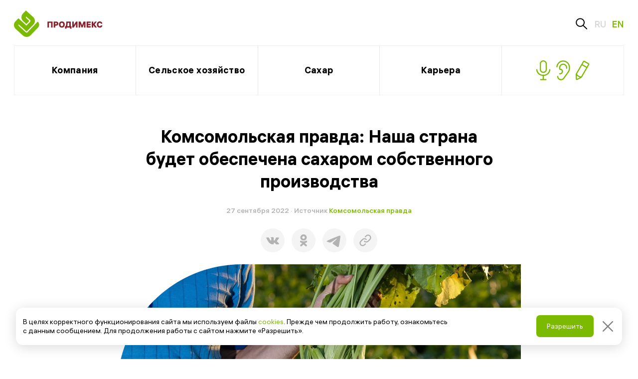

--- FILE ---
content_type: text/html; charset=UTF-8
request_url: https://prodimex.ru/press-center/komsomolskaya-pravda-nasha-strana-budet-obespechena-sakharom-sobstvennogo-proizvodstva-
body_size: 1219
content:
<!doctype html>
 <!-- (c) Art. Lebedev Studio | http://www.artlebedev.ru/ -->
 <html lang="ru" prefix="og: http://ogp.me/ns#">
 <head>
 	<meta charset="utf-8">
 	<title>Prodimex</title>
 	<base href="/">
 	<meta name="fragment" content="!">
 	<meta name="viewport" content="width=device-width,initial-scale=1,user-scalable=no,maximum-scale=1,minimum-scale=1,viewport-fit=cover">
	<meta name="pageInsights" content="false">

	<link rel="apple-touch-icon" sizes="180x180" href="/bfavicons/apple-touch-icon.png">
	<link rel="manifest" href="/bfavicons/site.webmanifest">
	<link rel="icon" type="image/x-icon" href="/bfavicons/favicon.ico">

	 <script>

		 document.querySelector(':root').style.setProperty('--vh', window.innerHeight/100 + 'px');

		 let pageInsights = document.getElementsByName('pageInsights');

		 if(pageInsights) {
		 	 if(pageInsights[0].content == 'false') {
				 getAnalytics();
			 }
		 }

		 function getAnalytics() {

			 yandexAnalytics();
		 }

		 function yandexAnalytics() {

			 (function(m,e,t,r,i,k,a){m[i]=m[i]||function(){(m[i].a=m[i].a||[]).push(arguments)};
				 m[i].l=1*new Date();k=e.createElement(t),a=e.getElementsByTagName(t)[0],k.async=1,k.src=r,a.parentNode.insertBefore(k,a)})
			 (window, document, "script", "https://mc.yandex.ru/metrika/tag.js", "ym");

			 ym(87310281, "init", {
				 clickmap:true,
				 trackLinks:true,
				 accurateTrackBounce:true,
				 webvisor:true
			 });
		 }
	 </script>
 <link href="/vendors.css?c2a01e9306785745e320" rel="stylesheet"><link href="/style.css?c2a01e9306785745e320" rel="stylesheet"></head>
 <body style="position: relative;">
	<noscript><div><img src="https://mc.yandex.ru/watch/87310281" style="position:absolute; left:-9999px;" alt=""></div></noscript>
 	<script> window.prerenderReady = false; </script>
 	<div id="application"></div>
 	

 	<script>

		var fileSupportWebpFormat;

		const supportWebpFormat = () => {

			var elem = document.createElement('canvas');

			if (!!(elem.getContext && elem.getContext('2d'))) {
				return elem.toDataURL('image/webp').indexOf('data:image/webp') == 0;
			}

			else {
				return false;
			}
		}

		if(supportWebpFormat()) {

			document.body.classList.add('webp-supported');
		} else {

			document.body.classList.remove('webp-supported');
		}

	</script>
 <script type="text/javascript" src="/vendors.js?c2a01e9306785745e320"></script><script type="text/javascript" src="/polyfill.js?c2a01e9306785745e320"></script><script type="text/javascript" src="/es6-set-implement.js?c2a01e9306785745e320"></script><script type="text/javascript" src="/style.js?c2a01e9306785745e320"></script><script type="text/javascript" src="/bundle.js?c2a01e9306785745e320"></script></body>
 </html>

--- FILE ---
content_type: text/css
request_url: https://prodimex.ru/style.css?c2a01e9306785745e320
body_size: 48485
content:
.main-menu__wrapper {
        display: grid;
        grid-template-columns: repeat(5, 1fr);
        /* Для режима без Инвестора */
        /* grid-template-columns: repeat(4, 1fr); */
        padding: 0;
        width: 100%;
    }
    .main-menu__item + .main-menu__item {
        margin-left: -1px;
    }
    .main-menu__item {
        
        list-style: none;
    }
    .main-menu__item a:link, .main-menu__item a:visited, .main-menu__item a:active {
            text-decoration: none;
            color: #ffffff;
        }
    .main-menu__sub-link {
        display: flex;
        justify-content: center;
        align-items: center;
        height: 100px;
        font-weight: bold;
        letter-spacing: 0.35px;
        transition: border .5s;

        border: 1px solid rgba(255, 255, 255, 0.3);
    }
    .main-menu__sub-link img {
            display: none;
        }
    .main-menu__sub-link svg {
            display: none;
        }
    .main-menu__sub-link span {
            display: inline-block;
            font-size: 1.3em;
            text-align: center;
        }
    .main-menu__sub-link-active {
            border: 1px solid rgba(255, 255, 255);
        }
    .main-menu__sub-link-active span {
                display: none;
            }
    .main-menu__sub-link-active img {
                display: block;
            }
    .main-menu__sub-link-active svg {
                display: block;
            }
    .main-menu__sub-link-active svg path {
                    fill: #fff;
                }
    .main-menu__sub-link:hover {
            border: 1px solid rgba(255, 255, 255);
            cursor: pointer;
        }

/* Страница Инветорам */

.white .main-menu__item a:link, .white .main-menu__item a:visited, .white .main-menu__item a:active {
                color: #000;
            }

.white .main-menu__sub-link {
            border: 1px solid rgba(210, 210, 210, 0.3);
        }

/* border: 1px solid #7CBA00 !important; */

.white .main-menu__sub-link-active svg path {
                        fill: #7CBA00;
                    }

.white .main-menu__sub-link:hover {
                border: 1px solid rgb(0, 0, 0);
            }
.hero__intro {
    position: relative;
    height: calc(100 * var(--vh));
    min-height: 610px;
    /* opacity: 0.8; */
    opacity: 0.85;
    z-index: 0;
    background: #313131;
}

    .hero__intro-media {
        position: absolute;
        top: 0;
        left: 0;
        width: 100%;
        height: 100%;
        overflow: hidden;
    }

    .hero__intro-media-video {
            position: absolute;
            top: 50%;
            left: 50%;
            min-width: 100%;
            min-height: 100%;
            display: block;
            -o-object-fit: cover;
               object-fit: cover;
            transform: translate(-50%, -50%);
        }

    .hero__intro-media-video--hidden {
                opacity: 0 !important;
             }

    .hero__intro-media .hidden {
            opacity: 0;
            -webkit-animation: opacityHidden .7s;
                    animation: opacityHidden .7s;
        }

    .hero__intro-img {
        height: 100%;
        width: 100%;
        -o-object-fit: cover;
           object-fit: cover;
    }

    @media (min-width: 1650px) {
        .hero__intro {
            min-height: 770px;
        }
    }
/* padding: 9px 15px;
    background: rgba(0, 0, 0, 0.3);
    border-radius: 50px; */
    .tag__link {
        padding: 0.45em 0.72em;
        background: rgba(0, 0, 0, 0.3);
        border-radius: 50px;
        display: block;
    }
    @media (max-width: 1500px) {
    .tag__link {
            padding: 9px 15px
    }
        }
    .tag a:link, .tag a:visited {
            color: #ffffff;
        }
    .tag:hover {
        transition: opacity .5s;
        opacity: .6;
    }

/* Страница Инветорам */

/* background: rgba(0, 0, 0, 0.05); */

.white .tag__link {
            background: rgba(0, 0, 0, 0.05);
        }

.white .tag a:link, .white .tag a:visited {
                color: #000;
            }
.tag-links {
    display: flex;
    align-items: center;
    justify-content: center;
    margin-bottom: 2em;

}

    .tag-links .tag {
        white-space: nowrap;
    }

    .tag-links .tag + .tag {
        margin-left: 1em;
    }

    .tag-links .tag.active .tag__link {
            color: #fff;
        }

.tag-links-swiper .swiper-slide {
        flex-shrink: 0.2;
        width: auto;
    }

.tag-links-swiper .tag {
        white-space: nowrap;
    }

@media (max-width: 768px) {
    .tag-links__wrapper {
        font-size: 1.6em;
    }

    .tag-links {
        position: absolute;
        top: 1em;
        left: 1.5em;
        padding-right: 7em;
    }
    /* .tag-links {
        padding: 0;
        flex-wrap: nowrap;
        overflow-x: scroll;
        justify-content: left;
        font-size: 1em;
        
        &::-webkit-scrollbar {
            display: none;
        }
    } */
}

@media (min-width: 650px) and (max-width: 768px) {
    .tag-links.link-count-3, .tag-links.link-count-2, .tag-links.link-count-1 {
        left: 50%;
        transform: translateX(-50%);
        padding-right: 0;
    }
}

@media (max-width: 500px) {
    /* Внутри компонента Hero */
    .hero {
        
    }
}
.search-popup__header {
        display: flex;
        padding: 1.5em 2em;
        justify-content: space-between;
        align-items: center;
    }

        .search-popup__header .header__logo-dark {
            height: 3em;
            min-height: 53px;
        }

        .search-popup__header button {
            background: none;
            outline: none;
            border: none;
            cursor: pointer;
        }

        .search-popup__header button:hover {
                opacity: .7;
                transition: opacity .5s;
            }

    .search-popup__content {
        width: 100%;
    }

    .search-popup__content .search-input input {
                width: 100%;
                border-top: none;
                border-left: none;
                border-right: none;
                padding: 1em 2em .5em;
                background: transparent;
                -moz-appearance: none;
                     appearance: none;
                -webkit-appearance: none;
                outline: none;
                text-align: center;
                font-size: 2em;
                font-weight: bold;
                border-bottom: 2px solid #EBEBEB;
            }

    .search-popup__content .search-input input::-moz-placeholder {
                    color: #D7D7D7;
                }

    .search-popup__content .search-input input:-ms-input-placeholder {
                    color: #D7D7D7;
                }

    .search-popup__content .search-input input::placeholder {
                    color: #D7D7D7;
                }

    .search-popup__content .search-filters {
            padding: 2em;
            display: flex;
            justify-content: center;
        }

    .search-popup__content .search-filters .search-filter {
                height: 100%;
                padding: 8px 16px;
                border-radius: 40px;
                cursor: pointer;
                background-color: transparent;
                border: none;
            }

    .search-popup__content .search-filters .search-filter.active {
                    background-color: #7CBA00;
                    color: #fff;
                }

    .search-popup__content .search-filters .search-filter:not(.active) {
                    color: #000;
                }

    .search-popup__content .search-result {
            padding: 5em 3em 2em;
        }

    .search-popup__content .error {
            width: 100%;
            text-align: center;
            color: #D7D7D7;
            font-size: 2em;
            font-weight: bold;
            margin-top: 2em;
            margin-bottom: 5em;
        }

    .search-popup__content .error span {
                display: block;
            }

    .search-popup__content .error span + span {
                margin-top: .5em;
            }

    /* Popup */

    .search-popup-content {
        width: 100vw;
        height: 100%;
        overflow-y: scroll;
    }

    .search-popup-content .files-list {
            display: grid;
            grid-template-columns: 1fr 1fr;
            row-gap: 2.5em;
        }

    .search-popup-content .files-list a {
                color: #000;
            }

    .search-popup-content .files-list .file {
                display: flex;
                align-items: center;
            }

    .search-popup-content .files-list .file img {
                    margin-right: 1em;
                }

    .search-popup-content .files-list .file__description p {
                        font-size: 1.6em;
                        margin-top: 0;
                        margin-bottom: 0.6em;
                    }

    .search-popup-content .files-list .file__description span {
                        font-size: 1.2em;
                        opacity: .5;
                    }

    .search-popup-content .table-body {
            margin-top: -2em;
        }

    .search-popup-content .bigColumn {
            padding: 0.5em 1em;
        }

    .search-popup-content .bigColumn a, .search-popup-content .bigColumn a:visited, .search-popup-content .bigColumn a:link {
                color: #7CBA00;
            }

    .search-popup-content .bigColumn a:hover h4, .search-popup-content .bigColumn a:visited:hover h4, .search-popup-content .bigColumn a:link:hover h4 {
                        opacity: .7;
                        transition: opacity .5s;
                    }

    .search-popup-content .bigColumn .description {
                font-size: 1em;
                color: #B2B2B2;
            }

    .search-popup-content .bigColumn .description ul {
                    padding: 0;
                    margin: 0;
                }

    .search-popup-content .bigColumn .description li {
                    list-style: none;
                }

    .search-popup-content .extraColumn {
            display: grid;
            grid-template-columns: 1fr 1fr 1fr 1fr;
    
        }

    .search-popup-content .extraColumn span {
                width: 20%;
            }

    .search-popup-content .table-row {
            display: grid;
            grid-template-columns: 1fr 1fr;
            align-items: center;
            padding-bottom: 2em;
            border-bottom: 1px solid #F4F4F4;
        }

    @media (max-width: 768px) {
            .search-popup-content .search-popup__header {
                padding: 0.5em 1em 0.75em;
            }

                .search-popup-content .search-popup__header .header__logo-dark {
                    transform: scale(0.75);
                    transform-origin: left center;
                }

                .search-popup-content .search-popup__header .close {
                    transform: scale(0.75);
                    transform-origin: right center;
                }
                    .search-popup-content .search-popup__content .search-input .input {
                        font-size: 1.5em;
                    }
        }

    @media (max-width: 768px) {
                .search-popup-content .search-popup__content .search-result {
                    padding: 5em 0em 2em;
                }
        }

    @media (max-width: 500px) {
                .search-popup-content .search-result .error {
                    margin: 0;
                    font-size: 1.5em;
                }
        }

    @media (max-width: 340px) {
                    .search-popup-content .search-popup__content .search-input .input {
                        font-size: 1.2em;
                    }
        }

    @media (max-width: 768px) and (min-height: 500px) {
            .search-popup-content .search-input {
                margin-top: 50%;
            }
                .search-popup-content .search-result .error {
                    
                }
        }

.search-popup-overlay {
    z-index: 1050 !important;
}
.header__wrapper {
        display: flex;
        justify-content: space-between;
        align-items: center;
    }

    .header__nav {
        display: none;
    }

    .header__nav .tag-links {
            margin-bottom: 0;
        }

    .header__nav .tag-links .tag {
                font-size: 1em;
            }

    .header__nav .tag-links .tag + .header__nav .tag-links .tag {
                    margin-left: 0;
                }

    .header__nav .tag-links .tag__link {
                    color: #000;
                }

    .header__nav .tag-links .tag.active .tag__link {
                        background-color: #7CBA00;
                        color: #fff;
                    }

    .header__nav .tag-links .tag:not(.active) .tag__link {
                        background-color: transparent;
                    }

    .header__nav.visible {
            display: block;
        }

    .header__lang {
        display: flex;
        align-items: center;
    }

    .header__lang .header__search {
            margin-right: 0.5em;
            cursor: pointer;
        }

    .header__lang .header__search svg {
                height: 2.2em;
            }

    .header__lang-button {
        display: flex;
        background: none;
        border: none;
        color: #d7d7d7;
    }

    /* transition: .5s; */

    .header__lang-button.active {
            color: #7CBA00;
        }

    .header__lang-button:not(.active) {
            pointer-events: none;
        }

    .header__lang-button span {
            text-transform: uppercase;
            font-weight: 500;
            font-size: 1.3em;
        }

    .header__lang-button:hover {
            opacity: .7;
        }

    .header__lang-button + .header__lang-button {
            margin-left: .8em;
        }

    .header.fixed {
        position: fixed;
        background: #fff;
        left: 0;
        top: 0;
        padding: 1.5em 2em;

        -webkit-animation: slideDown .5s ease-in-out;

                animation: slideDown .5s ease-in-out;

        z-index: 10;
    }

    .header.fixed .open svg rect {
                    fill: #000;
                }

    .header .header__search {
        cursor: pointer;
    }

    .header .header__search:hover {
            opacity: 0.7;
        }

/* Mobile */

.header .main-menu {
        display: block !important;
    }

.header-mobile {
        display: flex;
        justify-content: space-between;
        width: 100%;
        align-items: center;
    }

.header__burger {
        /* font-size: 1.5em; */
        z-index: 1000;
    }

.header__burger .content {
            position: fixed;
            top: 0;
            left: 0;
            width: 100vw;
            height: 100%;
            padding: 1.5em 2em;
            background: #fff;
            display: flex;
            flex-direction: column;
            /* justify-content: space-between; */
            justify-content: flex-start;
            z-index: 0;
            overflow-y: scroll;
        }

.header__burger .content .main-menu__wrapper {
                    display: flex;
                    flex-direction: column;
                    margin: 2em 0;
                }

.header__burger .content .main-menu__wrapper .main-menu__sub-link {
                        border: none;
                        color: #7CBA00;
                        height: 100%;
                        padding: 2.5em;
                    }

.header__burger .content .main-menu__wrapper .main-menu__sub-link svg {
                            height: 1.5em;
                        }

.header__burger .content .main-menu__wrapper .main-menu__sub-link svg path {
                                fill: #7CBA00;
                            }

.header__burger .content .header__logo-dark {
                max-width: 200px;
            }

.header__burger .content .header__sub-header {
                display: flex;
                justify-content: space-between;
            }

.header__burger .content .header__lang {
                padding-bottom: 1em;
            }

.header__burger .burger-menu__button {
            background: transparent;
            border: none;
            outline: none;
            cursor: pointer;
        }

.header__burger .burger-menu__button:hover {
                opacity: .7;
            }

.header .logo-img {
        height: 3em;
        min-height: 53px;
        margin-right: 2em;
    }

/* Custom big logo on main page */

.main-container.hero .header .logo-img {
            height: 6em;
        }

@media (max-width: 769px) {

.main-container.hero .header .logo-img {
                height: 5em
        }
            }

@media (max-width: 440px) {

.main-container.hero .header .logo-img {
                height: 3em
        }
            }

@media (max-width: 1100px) {
    .header__nav.visible {
        font-size: 70%;
    }

        .header__nav.visible .tag + .tag {
            margin-left: -1em;
        }
}

@media (max-width: 900px) {
        .header-mobile img {
            min-height: 13px;
        }

    .header__nav.visible {
        font-size: 60%;
    }
}

@media (max-width: 784px) {
        .header__burger .header__lang {
            margin-right: 1em;
        }
}

@media (min-width: 769px) {
        .header.fixed .header__lang {
            justify-content: flex-end;
            width: 100%;
        }

    .header__burger {
        display: none;
    }
}

@media (max-width: 768px) {
        .header__wrapper {
            flex-direction: column;
            align-items: flex-start;
        }

            .header__wrapper .header__nav.visible {
                position: relative;
                padding: 1em 0;
                height: 4.5em;
                width: 100%;

                overflow-x: scroll;
            }

                .header__wrapper .header__nav.visible::-webkit-scrollbar {
                    display: none;
                }

        .header .desktop-lang {
            display: none;
        }

        /* .tag {
            font-size: 16px;
        } */

        .header .logo-img {
            transform-origin: left center;
            margin-right: auto;
        }

        .header .header__burger {
            z-index: 1000;
            display: flex;
        }

        .header .header__burger .burger-menu__button {
            transform: scale(0.75);
            transform-origin: right center;
        }

    .fixed {
        padding: 0 !important;
    }

        .fixed .header-mobile {
            /* padding: 1.5em 2em 0; */
            padding: 0.5em 1em 0.75em;
        }
}

@media (max-width: 380px) {
        .hero:not(.main-container) .header__logo-light, .hero:not(.main-container) .header__logo-dark {
            width: 44px;
            overflow: hidden;
        }
        .main-container .header__logo {
            width: 44px;
            overflow: hidden;
        }
}

@media (max-width: 390px) and (max-height: 600px) {
        .header__burger .main-menu__wrapper {
            font-size: 0.8em;
        }
}

@media (max-width: 768px) {
    .with-open-menu {
        position: fixed !important;
        width: 100%;
        height: 100%;
    }

    .with-open-menu .burger-menu__button.close path, .with-open-menu .burger-menu__button.close rect {
        fill: #000 !important;
    }
}

@media (max-width: 500px) {
        .header .logo-img {
            transform: scale(0.75);
        }
}
.content__description a.with-arrow::after {
        content: '↗';
        display: inline-block;
        margin-left: .1em;
        transform: translateY(0.1em);
        transition: opacity .5s;
    }

.content__title sup {
        background: rgba(0, 0, 0, 0.1);
        padding: 0.25em 0.5em 0.2em 0.5em;
        border-radius: 5em;
        margin-left: 0.1em;
        top: -0.9em;
        text-decoration: none;
        font-size: 50%;
        font-weight: 500;
    }

.content__title a {
        transition: opacity .5s;
        color: #000;
    }

.content__title a:hover {
            opacity: .5;
        }

/* Ссылочные показатели на главной */

.extra-links {
    display: flex;
    justify-content: start;
    padding: 0 2em;
    color: #888888;
    margin-bottom: 5em;
}

.extra-links ul {
        display: inline-block;
        font-size: 0.8em;
        min-width: 42em;
        padding: 0;
    }

.extra-links ul li {
            list-style: none;
            margin: .4em 0;
            line-height: 140%;
        }

.extra-links ul li a {
                text-decoration: underline;
                color: #888888;
                transition: opacity .5s;
            }

.extra-links ul li a:hover {
                    opacity: .5;
                }

@media (max-width: 573px) {
            .extra-links ul {
                min-width: initial;
            }
        }

@media (max-width: 1023px) {

.extra-links {
        margin-bottom: 2.5em
}
    }
.main-factoids {
    display: flex;
    justify-content: space-between;
    padding: 2em;
    margin: 5em 0;
    color: #000;

    overflow-x: hidden;

}

    .main-factoids__factoid {
        max-width: 15em;
    }

    .main-factoids__factoid + .main-factoids__factoid {
            margin-left: 1em;
        }

    .main-factoids .label {
        mix-blend-mode: screen;
    }

    .main-factoids .label__wrapper {
            position: relative;
            background-color: #fff;
        }

    .main-factoids .label__wrapper span {
                font-size: 11em;
                font-weight: bold;
            }

    .main-factoids .label__wrapper span small {
                    font-size: 15%;
                }

    .main-factoids .label video {
            position: absolute;
            top: 0;
            left: 0;
            width: 90%;
            height: 11em;
            -o-object-fit: cover;
               object-fit: cover;
            z-index: -1;
        }

    .main-factoids .content__title {
            font-size: 1.3em;
            line-height: 1.2em;

        }

    .main-factoids .content__title h4, .main-factoids .content__title .h4 {
                margin: .1em 0;
                font-weight: normal;
                padding-right: 2em;
            }

    .main-factoids .content__description {
            font-size: .83em;
            line-height: 140%;
            width: 90%;
            color: #888888;
        }

    .main-factoids .content__description a {
                color: inherit;
                text-decoration: underline !important;
                transition: opacity .5s;
            }

    .main-factoids .content__description a:hover {
                    opacity: .5;
                }

    @media (max-width: 768px) {
        .main-factoids {
            display: grid;
            grid-template-columns: 1fr 1fr;
            grid-column-gap: 2em;

            font-size: max(2vw, 14px);
        }

        .main-factoids__factoid {
            max-width: 15em;
            margin: 0 auto !important;
            padding-bottom: 2em;
        }

        .main-factoids .content__title h4, .main-factoids .content__title .h4 {
            padding-right: 0;
        }
    }

    @media (max-width: 500px) {
        .main-factoids {
            grid-template-columns: auto auto;
        }

        .main-factoids .content__title h4, .main-factoids .content__title .h4 {
            padding-right: inherit;
        }
    }

    @media (max-width: 375px) {
        .main-factoids {
            grid-column-gap: 0;
        }
    }

    @media (max-width: 350px) {
        .main-factoids {
            grid-template-columns: 1fr;
        }
    }

.textBackgroundImage {
    background-repeat: no-repeat;
    -webkit-background-clip: text;
    -webkit-text-fill-color: transparent;
    background-size: cover;
}
.lead {
    font-size: 1.5em;
    max-width: 28em;
    line-height: 1.5;
    margin: 1em auto;
}

    .lead .styled-link {
        color: inherit;
        text-decoration: underline !important;
        transition: opacity .5s;
    }

    .lead .styled-link:hover {
            opacity: .5;
        }

    .lead .with-arrow::after {
        content: '↗';
        display: inline-block;
        margin-left: .1em;
        transform: translateY(0.1em);
        transition: opacity .5s;
    }

    .lead sup {
        top: -0.6em;
        text-decoration: none;
        font-size: 60%;
        padding-left: 0.1em;
    }

    .lead sup a {
            color: #888888;
            transition: opacity .5s;
        }

    .lead sup a:hover {
                opacity: .5;
            }

    .lead a {
        transition: opacity .5s;
    }

    .lead a:hover {
            opacity: .5;
        }

    .lead a sup {
            color: #888888;
        }

.rough-annotation {
    z-index: -1;
    overflow: visible !important;
}

@media (max-width: 768px) {
    .lead {
        margin: 0 2em;
        font-size: 1.3em;
    }

    .rough-annotation {
        height: 16px !important;
    }
}
.content-block {
    display: flex;
    flex-direction: column;
    margin-bottom: 5em;
    padding-top: 7em;
}

    .content-block__img {
        margin-bottom: 1em;
        align-self: center;
    }

    .content-block__img img {
            pointer-events: none;
        }

    .content-block__title {
        align-self: center;
        max-width: 57em;
        text-align: center;
    }

    .content-block__lead-wrapper {
        align-self: center;
        margin-bottom: 4em;
    }

    .content-block__lead-wrapper .lead {
            margin-top: 0;
        }

    .content-block__lead-wrapper .lead p {
                margin-top: 0;
                margin-bottom: 0;
            }

    @media (max-width: 1023px) {
            .content-block__lead-wrapper {
                margin-bottom: 3em;
            }
        }

    .content-block__img, .content-block__title, .content-block__lead-wrapper {
        z-index: 1;
    }

    @media (max-width: 768px) {
            .content-block__title h2 {
                font-size: 30px;
                font-size: clamp(30px, 9vw, 46px);
                max-width: 90vw;
            }
            .content-block__img img {
                margin: 0 auto;
                width: 70%;
                display: block;
            }
    }

    @media (max-width: 770px) {
        .content-block.single-lead {
            padding-top: 0 !important;
        }
    }

    .content-block.single-lead {
        margin: 0;
    }

    .content-block.single-lead .content-block__lead-wrapper {
            margin-bottom: 0 !important;
        }

    .content-block.main-contacts {
        margin-bottom: 6em;
    }

    .content-block.main-contacts h2 {
            margin-bottom: 0;
        }

    @media (max-width: 1023px) {
              .content-block.main-contacts {
                padding-top: 4.67em;
                margin-bottom: 2em;
              }
          }

    .content-block.main-map {
        padding-top: 1.5em;
    }

    .content-block.main-map h2 {
           margin-bottom: 0;
        }

    .content-block.main-map .content-block__lead-wrapper {

            margin-top: 3em;
            padding-top: 2em;
        }

    @media (max-width: 1023px) {
               .content-block.main-map .content-block__lead-wrapper {
                  margin-top: 0;
                  margin-bottom: 3em;
                  padding-top: 2.8em;
               }
            }

    @media (max-width: 1023px) {
            .content-block.main-map {
                margin-bottom: 1.5em;
            }
        }

    .content-block.main-contact-us {
        padding-top: 1em;
        margin-bottom: 2em;
    }

    @media (max-width: 1023px) {
            .content-block.main-contact-us {
                padding-top: 1.2em;
                margin-bottom: 0;
            }
        }

    .content-block.press {
        padding-top: 0;
    }

    .content-block__lead-wrapper .social {
            margin-top: 2em;
            margin-left: auto;
            margin-right: auto;
            width: -webkit-max-content;
            width: -moz-max-content;
            width: max-content;
            display: flex;
            justify-content: center;
            align-items: center;
            transition: .4s;
        }

    .content-block__lead-wrapper .social span {
                font-size: 1.3em;
                line-height: 1.5;
                font-weight: 500;
                color: rgba(0, 0, 0, 1);
            }

    @media only screen and (max-width: 768px) {

    .content-block__lead-wrapper .social span {
                    font-size: 1.2em
            }
                }

    .content-block__lead-wrapper .social svg {
                margin-left: 18px;
            }

    @media only screen and (max-width: 768px) {

    .content-block__lead-wrapper .social svg {
                    margin-left: 12px;
                    width: 38px
            }
                }

    .content-block__lead-wrapper .social:hover {

                opacity: .7;
            }

    @media only screen and (max-width: 768px) {

    .content-block__lead-wrapper .social {
                margin-top: 1.65em
        }
            }
.social-links {
    display: flex;
    justify-content: center;
}

    .social-links .social-link + .social-link {
        margin-left: 1em;
    }

    .social-links .social-link:hover {
            opacity: .7;
            transition: opacity .5s;
        }
.contacts {
    display: flex;
    justify-content: space-around;
    flex-wrap: wrap;
    padding: 2em 2em;
    margin-top: 3em;
    margin-bottom: 2em;
    width: 100%;
}

    .contacts__card {
        text-align: center;
    }

    .contacts__card .content {
            font-size: 1.8em;
        }

    .contacts__card .content a {
                text-decoration: none;
                color: #7CBA00;
                transition: opacity .5s;
            }

    .contacts__card .content a:hover {
                    opacity: .7;
                }

    .contacts__card .title {
            font-size: 1.5em;
        }

    .contacts__card .title h5, .contacts__card .title .h5 {
                -webkit-margin-before: 1em;
                        margin-block-start: 1em;
                font-weight: normal;
            }

    @media (min-width: 768px) {
            .contacts__card {
                min-width: 300px;
                margin-bottom: 60px;
            }
        }

    .contacts__social-links svg {
            width: 4em;
            height: 4em;
        }

    .contacts__social-links p {
            text-align: center;
            font-size: 1.2em;
        }

    @media (max-width: 768px) {
        .contacts {
            flex-direction: column;
        }

        .contacts__card {
            margin-bottom: 3em;
        }
    }

    @media (min-width: 768px) {
        .contacts {
            margin-bottom: -60px;
        }
    }

    .contacts--flex {
        display: flex;
        flex-direction: column;
        justify-content: unset;
        flex-wrap: unset;
    }

    .contacts--flex .wrapper-contacts__card {
            display: flex;
            justify-content: space-around;
            flex-wrap: wrap;
        }

    .contacts--flex .wrapper-contacts__card .contacts__card {
               margin-bottom: 0;
           }

    @media (max-width: 1023px) {
                   .contacts--flex .wrapper-contacts__card .contacts__card:not(:last-child) {
                       margin-bottom: 15px;
                   }
               }

    .contacts--flex .wrapper-contacts__card:nth-child(2) {
                margin-top: 5em;
            }

    @media (max-width: 1023px) {

                    .contacts--flex .wrapper-contacts__card:nth-child(2) {
                        margin-top: 3em;
                    }
                }

    @media (max-width: 1023px) {
                .contacts--flex .wrapper-contacts__card {
                    flex-direction: column;
                }
            }

    @media (max-width: 1023px) {

    .contacts--flex {
            margin-top: 0;
            margin-bottom: 0;
            padding-top: 3em;
            padding-bottom: 0
    }
        }
.form {
    display: flex;
    flex-direction: column;
    align-items: center;
    padding: 0 4em;
    font-size: 2em;

    width: 25em;
    max-width: 90vw;
    text-align: left;
    margin: 0 auto;
}

    .form__select {
        outline: none;
        background: transparent;
        border-top: none;
        border-left: none;
        border-right: none;
        width: 100%;
        height: auto;
        -moz-appearance: none;
        appearance: none;
        -webkit-appearance: none;
        cursor: pointer;
        text-align: center;
        padding-bottom: 1em;
        border-bottom: 1px solid rgba(210, 210, 210, 0.3);
    }

    .form__input {
        width: 100%;
        padding: 1.3em;
        margin-bottom: 0.5em;
        border-top: none;
        border-left: none;
        border-right: none;
        border-bottom: 1px solid rgba(210, 210, 210, 0.3);;
        text-align: center;
        outline: none;
        color: #000;
    }

    .form__input.active {
            border-bottom: 1px solid #7CBA00;
            transition: .5s;
        }

    .form__input.error {
            border-bottom: 1px solid #87222C;
            transition: .5s;
        }

    .form__input-message {
            overflow: hidden;
            resize: none;
            height: 4em;
        }

    .form__error {
        margin-bottom: 2em;
        font-size: 0.6em;
        color: #87222C;
    }

    .form__submit {
        width: 100%;
        padding: 1em;
        margin-top: 1em;
        background: #7CBA00;
        border-radius: .5em;
        color: #fff;
        border: none;
        font-size: 1em;

        cursor: pointer;
        transition: .5s;
    }

    .form__submit:hover {
            opacity: .7;
        }

    .form__answer {
        margin: 3em;
        -webkit-animation: opacityShow .7s;
                animation: opacityShow .7s;
    }

    .form__answer span {
            display: block;
            margin: 0 auto;
            font-size: 2em;
            text-align: center;
        }

    .form__answer .form__new-message-button {
            display: block;
            margin: 2em auto;
            padding: 1em;
            border-radius: .5em;
            border: none;
            background: #F4F4F4;

            cursor: pointer;
            transition: .5s;
        }

    .form__answer .form__new-message-button:hover {
                opacity: .7;
            }

    .form__add-file {
        background: #F4F4F4;
        border-radius: .5em;
        border: none;
        font-size: 1em;
        cursor: pointer;
        width: 100%;
        padding: 1em;
        margin: 2em 0em -1em;
    }

    .form__add-file svg {
            transform: translateX(-0.2em) translateY(0.1em);
        }

    .form__agree {
        font-size: 0.4em;
        align-self: flex-start;
        margin-bottom: 2em;
    }

    .form__agree p {
            color: #888888;
        }

    .form__agree a, .form__agree a:visited, .form__agree a:link {
            transition: opacity .5s;
            color: #7CBA00;
            text-decoration: underline;
        }

    .form__agree a:hover, .form__agree a:visited:hover, .form__agree a:link:hover {
                opacity: .7;
            }

    @media (max-width: 800px) {
        .form {
            padding: 0 1em;
        }

            .form__input, .form__submit, .form__add-file {
                font-size: 0.6em;
            }
                .form .custom-file-upload span {
                    font-size: 0.75em;
                }
    }

    @media (min-width: 1700px) {
            .form__input, .form__submit, .form__add-file {
                font-size: 0.8em;
            }
    }

    @media (max-width: 560px) {
        .form__agree {
            width: 100%;
        }
    }

    .form input[type="file"] {
        display: none;
    }

    .form .custom-file-upload {
        display: flex;
        justify-content: center;
        align-items: center;

        margin-top: 1em;
        /* display: inline-block; */
        background: #F4F4F4;
        border-radius: .5em;
        border: none;
        font-size: 0.8em;
        cursor: pointer;
        width: 100%;
        padding: 1em;
        text-align: center;
        transition: opacity .5s;
    }

    .form .custom-file-upload svg {
            margin-right: 0.2em;
        }

    .form .custom-file-upload:hover {
            opacity: .7;
        }

    .form .file-preview {
        margin: 0 10px;
        font-size: 0.5em;
        padding-top: 0.7em;
    }
.footer {
    padding: 0 2em;
}

    .footer__menu .main-menu a {
                color: #000;
            }

    .footer__menu .main-menu__sub-link {
                height: 12em;
            }

    .footer__menu .main-menu__sub-link-active {
                    border: 1px solid #7CBA00;
                }

    .footer__menu .main-menu__sub-link:hover {
                    border: 1px solid rgb(0, 0, 0);
                }

    .footer__content {
        display: grid;
        grid-template-columns: .5fr 1.7fr 1fr;
        padding: 2em 0 2em;
    }

    /* font-size: .8em; */

    .footer__content-logo img, .footer__content-logo svg {
                display: block;
                margin-right: 2em;
            }

    .footer__content-logo img {
                height: 3em;
                min-height: 53px;
            }

    @media only screen and (min-width: 1201px) and (max-width: 1300px) {
                    .footer__content-logo img {
                        min-height: 40px;
                    }
                }

    .footer__content-logo .logo-vertical {
                height: 5em !important;
                width: 7em;
                min-height: 95px !important;
            }

    /* display: flex;
        justify-content: space-between;
        position: relative;
        padding: 2em 0; */

    .footer__content-menu {
            padding-top: 21px;
            display: flex;
            justify-content: space-between;
        }

    .footer__content-menu .content-menu__card {
                display: flex;
                flex-direction: column;
            }

    .footer__content-menu .content-menu__card .content a {
                        font-size: 1em;
                        color: #7CBA00;
                    }

    .footer__content-menu .content-menu__card .title .h5 {
                        margin: 7px 0 0;
                        font-size: 1em;
                        font-weight: normal;
                    }

    @media (max-width: 1200px) {
                    .footer__content-menu .content-menu__card:not(:last-child) {
                        margin-right: 40px;
                    }
                }

    @media (max-width: 768px) {
                    .footer__content-menu .content-menu__card {
                        margin-right: 0 !important;
                        text-align: center;
                    }

                    .footer__content-menu .content-menu__card:not(:last-child) {
                        margin-bottom: 30px;
                    }
                }

    @media only screen and (min-width: 1201px) and (max-width: 1300px) {
                .footer__content-menu {
                    padding-top: 15px;
                }
            }

    @media (max-width: 1200px) {
                .footer__content-menu {
                    padding-top: 0;
                    max-width: 750px;
                    margin: 8px auto 35px;
                }
            }

    @media (max-width: 768px) {
                .footer__content-menu {
                    flex-direction: column;
                    margin: 0px auto 3em;
                }
            }

    .footer__content-date {

            font-size: 0.85em;
            padding-bottom: 4em;
        }

    .footer__content-date .social-links {
                margin-bottom: 1.5em;
            }

    .footer__content-date span {
                display: block;
                color: #D7D7D7;
            }

    .footer__content-copyright {
            padding-top: 21px;
            justify-self: right;
            font-size: 0.7em;
        }

    /* display: flex;

            img {
                margin-right: 1em;
            }

            .content__wrapper {

                span {
                    display: block;
                    line-height: 1.5em;
                }
            } */

    .footer__content-copyright .made_in {
                position: relative;
                margin: 0;
                padding-left: 120px;
                padding-top: 0;
                line-height: 1.4;
            }

    .footer__content-copyright .made_in a, .footer__content-copyright .made_in a:visited, .footer__content-copyright .made_in a:active {
                    color: #7CBA00;
                    transition: opacity .5s;
                }

    .footer__content-copyright .made_in a:hover, .footer__content-copyright .made_in a:visited:hover, .footer__content-copyright .made_in a:active:hover {
                        opacity: .7;
                    }

    .footer__content-copyright .made_in img, .footer__content-copyright .made_in svg {
                    position: absolute;
                    top: .4em;
                    left: 0;
                }

    /* position: absolute;
            right: 0; */

    @media only screen and (min-width: 1201px) and (max-width: 1300px) {
                .footer__content-copyright {
                    padding-top: 15px;
                }
            }

    @media only screen and (min-width: 1201px) and (max-width: 1300px) {
            .footer__content {
                grid-template-columns: .3fr 1.7fr 1fr;
            }
        }

    @media (max-width: 1200px) {
            .footer__content {
                grid-template-columns: 1fr;
            }
        }

    @media (max-width: 1200px) {

        .footer {
            /* display: flex;
            flex-direction: column-reverse; */
            padding: 0;
        }

        .footer__content {
            /* flex-direction: column;
            align-items: center; */

            padding-top: 2em;
        }
                .footer__content-logo img, .footer__content-logo svg {
                    margin: 0 auto 2.6em;
                }

            .footer__content-date {
                /* left: calc(50vw - 4em);
                bottom: -13em; */
                text-align: center;
            }

            .footer__content-copyright {
                position: relative;
                width: 100%;

                /* img {
                    margin-bottom: 1em;
                }

                .content__wrapper {
                    text-align: center;
                    font-size: 1.5em;
                    width: 60%;
                } */
            }
                /* padding-top: 3em;
                flex-direction: column;
                align-items: center; */

                .footer__content-copyright .made_in {
                    position: initial;
                    padding-left: 0;
                    padding-top: 6em;
                    text-align: center;
                }

                    .footer__content-copyright .made_in img, .footer__content-copyright .made_in svg {
                        top: 1.5em;
                        left: -50%;
                        transform: translateX(50%);
                        display: block;
                        width: 100%;
                    }

        .footer .main-menu__wrapper {
            display: flex;
            padding: 0;
            flex-wrap: nowrap;
            overflow-x: scroll;
            padding-left: 1em;
        }
            
            .footer .main-menu__wrapper::-webkit-scrollbar {
                display: none;
            }

            .footer .main-menu__wrapper .main-menu__sub-link {
                height: 6em;
                width: 12em;
            }
    }
.yandex-map .svg {
        position: absolute;
        width: 0;
        height: 0;
    }
    .yandex-map.clipped {
        width: 90vw;
        height: 52vw;
        margin: 0 auto;
        border-radius: 20vw 0 20vw 0;
        overflow: hidden;
    }
    @media (min-width: 769px) {
    .yandex-map.clipped {
            transform: translateZ(0)
    }
        }
    @media (max-width: 768px) {
        .yandex-map {
            position: relative;
            left: 50%;
            transform: translateX(-50%);
            height: 128vw !important;
        }

        .yandex-map.clipped {
            width: 100vw;
            border-radius: 23vw 0 23vw 0;
        }
    }

body.with-open-preloader {
    position: fixed !important;
    overflow: hidden !important;
    overflow-y: scroll !important;
    width: 100%;
}

.preloader {
    position: fixed;
    width: 100%;
    height: 100%;
    background: #ffffff;
    display: flex;
    justify-content: center;
    align-items: center;
    top: 0;

    z-index: 110;
}

.preloader__wrapper {
        position: relative;
        height: 12vw;
        min-height: 100px;
        width: 12vw;
        min-width: 100px;
    }

.preloader__wrapper img {
            width: 100%;
            height: 100%;
        }

.preloader__mask {
        width: 100%;
        position: absolute;
        background: #ffffff;
    }

.preloader .active-mask {
        -webkit-animation: cut-show-up 1s ease-in-out;
                animation: cut-show-up 1s ease-in-out;
    }

.hide-preloader {
    -webkit-animation: hide 1s ease-in-out;
            animation: hide 1s ease-in-out;
}

.hero-preloader {
    -webkit-animation: slide-down 1s ease-out;
            animation: slide-down 1s ease-out;
}

.hero-content-preloader {
    -webkit-animation: slide-up 1s ease-out;
            animation: slide-up 1s ease-out;
}

@-webkit-keyframes cut-show-up {
    0% {
        height: 100%;
    }
    100% {
        height: 0%;
    }
}

@keyframes cut-show-up {
    0% {
        height: 100%;
    }
    100% {
        height: 0%;
    }
}

@-webkit-keyframes hide {
    0% {
        opacity: 1;
    }
    100% {
        opacity: 0;
    }
}

@keyframes hide {
    0% {
        opacity: 1;
    }
    100% {
        opacity: 0;
    }
}

@-webkit-keyframes slide-down {
    0% {
        transform: translateY(-100%);
    }
    100% {
        transform: translateY(0%);
    }
}

@keyframes slide-down {
    0% {
        transform: translateY(-100%);
    }
    100% {
        transform: translateY(0%);
    }
}

@-webkit-keyframes slide-up {
    0% {
        transform: translateY(150%);
    }
    100% {
        transform: translateY(0%);
    }
}

@keyframes slide-up {
    0% {
        transform: translateY(150%);
    }
    100% {
        transform: translateY(0%);
    }
}
.factoid {
    width: 250px;
    text-align: center;
    color: #ffffff;
}

    .factoid__title {
        font-size: 1.5em;
    }

    .factoid__subtitle {
        font-size: 1em;
    }

    .factoid + .factoid {
        margin-left: 1.5em;
    }

/* Страница Инветорам */

.white .factoid {
        color: #000;
    }
.hero__factoids {
    display: flex;
    justify-content: center;
    padding: 2em 0;
}

    .hero__factoids::after {
        content: '';
        position: absolute;
        width: 100%;
        transform: translateY(-2em);
        border-top: 1px solid #ffffff;
        opacity: 0.3;
    }

    .hero__factoids .factoid {
        width: 11.5em;
    }

    .hero__factoids .factoid__title {
            font-size: 1em;
            font-weight: 600;
        }

/* Страница Инвесторам */

.white .hero__factoids {
        display: grid;
        margin-top: 2em;
        grid-template-columns: 1fr 1fr;
        padding: 2em 18em;
    }

.white .hero__factoids::after {
            left: 0;
            border: 1px solid #000;
            opacity: 0.1;
        }

.white .hero__factoids .factoid {
            max-width: 14em;
            margin: 3em auto;
            width: 15em;
        }

.white .hero__factoids .factoid__title {
                font-size: 1.2em;
                font-weight: 500;
            }

@media (max-width: 768px) {
            .white .hero__factoids {
                grid-template-columns: 1fr 1fr;
                padding: 4em 0 0 0;
            }

                .white .hero__factoids .factoid {
                    max-width: 15em;
                    margin: 3em auto;
                    width: auto;
        
                    color: #000;
                }
        
                    .white .hero__factoids .factoid__title {
                        font-size: 1.2em;
                        font-weight: 400;
                    }
        }

@media (max-width: 465px) {
            .white .hero__factoids {
                /* grid-template-columns: auto auto; */
                margin: 1em 1.5em;
            }

                .white .hero__factoids .factoid {
                    max-width: 11.5em;
                    margin: 3em auto;
                    width: auto;
                    color: #000;
                    padding-right: 1em;
                    margin-top: 16px;
                    text-align: left;
                }

                    .white .hero__factoids .factoid__title {
                        font-weight: 600;
                        color: #795548;
                    }

                    .white .hero__factoids .factoid__subtitle {
                        color: #795548;
                    }
        }

.factoids-mobile .hero__factoids {
        display: grid;
        grid-template-columns: 1fr 1fr;

        max-width: 36.5em;
        margin: 0 auto;
    }

.factoids-mobile .hero__factoids .factoid {
            margin: 0 auto 1em 0;

            max-width: 11.5em;
            
            width: 100%;
            color: #000;
            margin-top: 16px;
            text-align: left;
        }

.factoids-mobile .hero__factoids .factoid__title {
                font-size: 1.5em;
                font-weight: 600;
            }

@media (max-width: 600px) {
            .factoids-mobile .hero__factoids {
                margin: initial;
            }

                .factoids-mobile .hero__factoids .factoid {
                    margin: 1em auto;
                }
        }

@media (max-width: 465px) {
            .factoids-mobile .hero__factoids {
                margin: 0 2.6em 2em;
                grid-gap: 2em;
            }
        }

@media (max-width: 350px) {
            .factoids-mobile .hero__factoids {

                font-size: .8em;
                grid-gap: 2em;
            }
        }

@media (min-width: 771px) {
    .factoids-mobile {
        display: none;
    }
}

@media (max-width: 770px) {
    .hero__factoids {
        display: none;
    }

        .hero__factoids::after {
            display: none;
        }
}
.header {

    width: 100%;
}

.hero {
    font-family: 'hauss';
    background-color: #000;
    position: relative;
    z-index: 10;
}

.hero__content {
        position: absolute;
        padding: 0 35px;
        bottom: 0;
        width: 100%;
        z-index: 100;
    }

.hero__content .content__title {
            /* position: absolute; */
            width: 95%;
            /* bottom: 16em; */
        }

.hero__title {
        text-align: center;
        color: #ffffff;
        font-size: 2.9em;
        letter-spacing: 0.025em;
    }

.page {
    display: flex;
    flex-direction: column;
    justify-content: space-between;
    padding: 0 2em;
    top: 1.5em;

}

.page .main-menu__sub-link {
        padding: 2.5em 0;
    }

/* Страница Инветорам */

.hero.white {
    background-color: #fff;
}

.hero.white .hero__title {
            color: #000;
        }

.hero.white .hero__content {
            position: relative;
            /* height: 95vh; */
            height: calc(100 * var(--vh));
            min-height: 40em;
        }

.hero.white .investors-content__contacts a {
                display: block;
                width: 50%;
                margin: 0 auto;
                min-width: 9em;
                transition: opacity .5s;
            }

.hero.white .investors-content__contacts a span {
                    font-size: .6em;
                    letter-spacing: 0.35px;
                    color: #7CBA00;
                    display: block;
                }

.hero.white .investors-content__contacts a:hover {
                    opacity: .7;
                }

.hero.white .investors-content a + a {
            margin: 0.3em auto 0.6em;
        }

.hero.white .investors-content__label {
            display: block;
            margin: .5em 0;
            font-size: .3em;
            letter-spacing: 0;
        }

@media (max-width: 370px) {
                .hero.white .investors-content__contacts a {
                    min-width: 6em;
                    font-size: 80%;
                }
        }

@media (max-width: 768px) {
        .hero:not(.main-container)__title {
            font-size: 1.5em;
        }

        .hero:not(.main-container) .main-menu {
            display: none;
        }

    .tag-links__wrapper {
        position: relative;
        padding: 0 !important;
        height: 5em;
        overflow-x: scroll;
    }

        .tag-links__wrapper::-webkit-scrollbar {
            display: none;
        }
        .hero.main-container .hero__intro {
            height: 100%;
        }

        .hero.main-container .content__title {
            width: 70%;
            /* bottom: 11em; */
            /* display: flex;
            flex-direction: column;
            align-items: baseline !important; */

            /* h1 {
                width: 90% !important;
            }

            p {
                width: 60% !important;
            } */
        }
}

@media (max-width: 768px) {
    .page {
        padding: 0;
    }
        .hero__intro {
            min-height: 0px;
        }

        .hero__content {
            padding: 0;
        }

            .hero__content .content__title {
                font-size: 10px !important;
            }

            .hero__content .wrapper {
                padding: 0 2em;
            }
}

@media (max-width: 500px) {
            .hero__content h1 {
                font-size: 1em;
            }
}

.press-centre-page .hero .hero__content {
        min-height: unset;
    }

.press-centre-page .hero .hero__content .hero__title {
            margin: 0 auto;
            height: 100%;
            display: flex;
            align-items: center;
        }

@media (max-width: 768px) {
                .press-centre-page .hero .hero__content .hero__title {
                    margin-top: -1.5em;
                }
            }
.photo-cards {
    display: grid;
    grid-template-columns: 1fr 1fr 1fr;
}

    .photo-cards .photo-card {
        display: flex;
        flex-direction: column;
        align-items: center;
        text-align: center;

        padding: 3em;
        height: 60vh;
        min-height: 480px;
        transition: scale .5s;
        position: relative;
        overflow: hidden;
    }

    .photo-cards .photo-card__text {
            width: 25vw;
            font-size: 14px;
            line-height: 1.4em;
            margin-bottom: 2.5em;
        }

    .photo-cards .photo-card__title {
            margin-bottom: 0;
            font-size: 1.9em;
            max-width: 400px;
            margin-bottom: 1em;
        }

    .photo-cards .photo-card a {
            padding: 0.9em 1.2em;
            border: 1px solid #FFFFFF;
            border-radius: .8em;
            text-transform: uppercase;
            color: #fff;
            transition: opacity .5s;
        }

    .photo-cards .photo-card a:hover {
                opacity: .5;
            }

    .photo-cards .photo-card button {
            max-width: 12em;
            padding: 1em 1.5em;
            background: none;
            border-radius: .7em;
        }

    .photo-cards .photo-card__background {
            transition: transform .5s;
            position: absolute;
            top: 0;
            height: 100%;
            -o-object-fit: cover;
               object-fit: cover;
            width: 100%;
            z-index: -1;
            /* transform: scale(1.2); */
        }

    .photo-cards .photo-card:hover.light .photo-card__background, .photo-cards .photo-card:hover.dark .photo-card__background {
                    /* transform: scale(1.4); */
                    transform: scale(1.2);
                }

/* popup */

.values-content .cover {
        height: 50vh;
        width: 100%;
        border-radius: 2em 0 0 0;
        position: relative;
    }

.values-content .cover__background {
            transition: transform .5s;
            position: absolute;
            height: 100%;
            -o-object-fit: cover;
            object-fit: cover;
            width: 100%;
            z-index: -1;
            border-radius: 2em 0 0 0;
        }

.values-content .cover__icon {
            /* position: absolute; */
            height: 15vh;
            z-index: 0;
            /* bottom: 25%; */
            /* margin: 0 2em; */
        }

.values-content .header {
        position: absolute;
        bottom: 5%;
        padding: 0 2em;
        color: #fff;
    }

.values-content .header h3, .values-content .header .h3 {
            font-size: 3em;
        }

@media (max-width: 450px) {
            .values-content .header h3, .values-content .header .h3 {
                font-size: 2em;
            }
        }

.values-content .modal {
        height: 100%;
    }

.values-content .content {
        padding: 0.5em 1.4em 4em;
        background: #fff;
        line-height: 1.45;
        font-size: 1.5em;
        min-height: 50%;
    }

/* .light-content {
    .header {
        color: #269646;
    }    
}

.dark-content {
    .header {
        color: #fff;
    }    
} */

.dark {
    color: #ffffff;
}

.dark button {
        border: 1px solid #ffffff;
        color: #ffffff;
    }

.light {
    color: #269646;
}

.light button {
        border: 1px solid #269646;
        color: #269646;
    }

@media (max-width: 768px) {
    .photo-cards {
        display: flex;
        flex-direction: column;
    }
            .photo-cards .photo-card__text {
                width: 100%;
            }
}
.swiper-buttons {
    display: flex;
    justify-content: center;
    margin-top: 3em;
}

    .swiper-buttons .swiper-button {
        background: none;
        border: none;
        outline: none;

        cursor: pointer;
    }

    .swiper-buttons .swiper-button.disable {
            pointer-events: none;
        }

    .swiper-buttons .swiper-button.disable svg path {
                    fill: #CCCCCC;
                }

    .swiper-buttons .swiper-button+.swiper-button {
        margin-left: 1em;
    }

    @media (max-width: 768px) {
        .swiper-buttons {
            display: none;
        }
    }
.tab-menu {
    display: flex;
    list-style: none;
}

    .tab-menu__wrapper {
        display: flex;
        justify-content: center;
        margin-bottom: 3.5em;
        overflow-x: scroll;
        scrollbar-width: none;
    }

    .tab-menu__wrapper::-webkit-scrollbar {
            display: none;
        }

    .tab-menu__button {
        height: 100%;
        padding: 8px 16px;
        border-radius: 40px;
        white-space: nowrap;

        cursor: pointer;
    }

    .tab-menu__button.active {
            background-color: #7CBA00;
            color: #fff;
        }

    .tab-menu button:not(.active) {
        color: #000;
    }

.content-grid {
    display: flex;
    flex-wrap: wrap;
    justify-content: center;
    padding: 0 3em;
}

.content-grid__img {
        display: flex;
        justify-content: center;
        align-items: center;
        height: 9em;
        min-height: 126px;
        width: 160px;
        border: 1.55052px solid #F4F4F4;
    }

.content-grid__img img {
            -o-object-fit: contain;
               object-fit: contain;
            width: 65%;
            max-height: 3.3em;
            min-height: 56px;
        }

/* products card */

.content-grid__card {
        display: flex;
        flex-direction: column;
        justify-content: space-between;
        min-height: 27em;
        max-width: 22em;
        padding: 2em;
        border: 1px solid #F4F4F4;
    }

.content-grid__card .card__title h4, .content-grid__card .card__title .h4 {
                    opacity: 1;
                    font-size: 1.5em;
                    margin: 0.3em 0 1em;
                }

.content-grid__card .card__title h4 span, .content-grid__card .card__title .h4 span {
                        opacity: 1;
                    }

.content-grid__card .card__title span {
                    opacity: .3;
                }

.content-grid__card .card__content img {
                    margin: 1em 0;
                    max-height: 9em;
                }

.content-grid__card .card__content span {
                    display: block;
                    color: #7CBA00;
                    font-size: 1.3em;
                }

/* Настройки swiper */

.content-history .swiper-slide {
        flex-shrink: 1;
        height: auto;
    }

.content-history .swiper-container {
        padding-left: 20%;
    }

@media (max-width: 768px) {
        .content-history .swiper-container {
            padding-left: 0;
        } 
    }

.content-history-ios {
        display: flex;
        overflow-x: scroll;
        overflow-y: hidden;
    }

.content-history-ios::-webkit-scrollbar {
            display: none;
        }

.history__wrapper {
    padding: 4em;
    min-width: 600px;
    color: #ffffff;
    height: 100%;
    font-size: 14px;
    font-size: clamp(14px, 1vw, 17px);
    min-height: 690px;
    max-height: 1300px;
}

.history__wrapper span {
        display: block;
        font-size: 3em;
        font-weight: bold;
        margin-bottom: 1em;
    }

.history__wrapper img {
        width: 40%;
    }

.history__wrapper p {
        font-size: 1.4em;
        line-height: 1.5em;
    }

.history__wrapper .styled-link {
        color: inherit;
        text-decoration: underline !important;
        transition: opacity .5s;
    }

.history__wrapper .styled-link.with-arrow::after {
            content: '↗';
            display: inline-block;
            margin-left: .1em;
            transform: translateY(0.1em);
            transition: opacity .5s;
        }

.history__wrapper .styled-link:hover {
            opacity: .5;
        }

@media (max-width: 768px) {
        .history__wrapper {
            width: 30em;
            font-size: 11px;
            font-size: clamp(11px, 1vw, 17px);
            min-width: 0;
        }
    }

.content-calendar {
    display: grid;
    grid-template-columns: 1fr 1fr;
    padding: 0 4em;
    gap: 1em;
}

.content-calendar__card {
        position: relative;
        display: flex;
        flex-direction: column;
        justify-content: space-between;
        height: 30vh;
        min-height: 300px;
        width: 100%;
        padding: 1em 2em;
        margin: 0 auto;
        background: #F0F0F0;
        border-radius: 1em;

        cursor: pointer;
    }

.content-calendar__card .card__title {
                width: 70%;
            }

.content-calendar__card .card__title h3 {
                    font-weight: 500;
                    line-height: 1.4em;
                    max-width: 16em;
                }

.content-calendar__card .card__extra {
                position: absolute;
                right: 0;
                height: 100%;
                top: 0;
                width: 50%;
                -webkit-clip-path: polygon(60% 0%, 100% 0%, 100% 100%, 0% 120%);
                        clip-path: polygon(60% 0%, 100% 0%, 100% 100%, 0% 120%);
                border-radius: 1em;
            }

.content-calendar__card .card__extra a {
                    display: block;
                    width: 100%;
                    height: 100%;
                }

.content-calendar__card .card__extra-pdf-label {
                    position: absolute;
                    right: 1.5em;
                    bottom: 1em;
                    color: #fff;
                    opacity: .5;
                    font-weight: 500;
                    font-size: 1.5em;
                }

.content-calendar__card .card__content {
                font-size: 3em;
                font-weight: bold;
            }

.content-calendar__error {
        max-width: 40em;
        padding: 0 2em;
        margin: 10em auto 0;
        text-align: center;
    }

.content-calendar__error-title {
            font-weight: bold;
            font-size: 2em;
            letter-spacing: 0.02em;
        }

.content-calendar__error-label {
            font-weight: 500;
        }

@media (max-width: 1190px) {
            .content-calendar .card__content {
                font-size: 2em;
            }
    }

@media (max-width: 768px) {
            .content-calendar__card {
                font-size: max(2.3vw, 14px);
            }
            .content-calendar {

            grid-template-columns: 1fr;
            padding: 0 1.5em;
    }

            .content-calendar .card__content {
                font-size: 1.5em;
            }
    }

.event-content .modal {
        height: 100%;
    }

.event-content .cover {
        height: 40vh;
        width: 100%;
        border-radius: 2em 0 0 0;
        position: relative;
    }

.event-content .cover__background {
            transition: transform .5s;
            position: absolute;
            height: 100%;
            -o-object-fit: cover;
            object-fit: cover;
            width: 100%;
            z-index: -1;
            border-radius: 2em 0 0 0;
        }

.event-content .cover__icon {
            position: absolute;
            height: 20vh;
            z-index: 0;
            bottom: 25%;
            margin: 0 2em;
        }

.event-content .header {
        position: absolute;
        bottom: 5%;
        padding: 0 2em;
        color: #fff;
    }

.event-content .header h3 {
            font-size: 2em;
        }

.event-content .content {
        padding: 1em 2em;
        min-height: 60%;
        background: #fff;
        line-height: 1.45;
        font-size: 1.1em;
    }

.event-content .content__info {
            margin-bottom: 2em;
        }

.event-content .content__info-item {
                display: flex;
                justify-content: space-between;
                font-size: 1.3em;
                margin: 1em 0;
                letter-spacing: 0.38px;
            }

.event-content .content__info-item .title {
                    flex: 1;
                    opacity: .4;
                }

.event-content .content__info-item .description {
                    flex: 2;
                    font-weight: bold;
                }

@media (max-width: 768px) {
        .event-content {
            font-size: max(2.3vw, 14px);
        }
        
        .event-content .content {
            font-size: 1em !important;
        }
    }

.popup-mobile-overlay::after {
    content: '';
    position: fixed;
    width: 100%;
    height: 100%;
    background: linear-gradient(180deg, rgba(0, 0, 0, 0) 60%, #FFFFFF 40%);
    -webkit-animation: slide-top 0.3s cubic-bezier(0.38, 0.1, 0.36, 0.9) forwards;
            animation: slide-top 0.3s cubic-bezier(0.38, 0.1, 0.36, 0.9) forwards;
    z-index: -1;
}

@media (max-width: 768px) {
        #products .content-grid, #customers .content-grid {
            display: grid;
            padding: 0;
        }

        #products .tab-menu__wrapper, #customers .tab-menu__wrapper {
            justify-content: start;
            padding-right: 50px;
        }
        #calendar .tab-menu {
            padding: 0;
        }
        #products .content-grid {
            grid-template-columns: 1fr 1fr;
            
        }
            
            #products .content-grid__card {
                max-width: initial;
            }
        #customers .content-grid {
            grid-template-columns: 1fr 1fr 1fr;
        }

            #customers .content-grid__img {
                width: auto;
            }
}

@media (max-width: 540px) {
            #products .content-grid__card {
                font-size: .6em;
            }
        #customers__img {
            height: 18em;
        }
}

.filter-animation img {
        -webkit-animation: fadein 0.35s ease-in;
                animation: fadein 0.35s ease-in;
    }
.map-card {
    max-width: 464px;
    width: 20em;
}

	.map-card__photo {
        position: relative;
		width: 100%;
		height: 13em;
		border-radius: 1em 1em 0 0;
	}

	.map-card__photo .flag {
            width: 100%;
            height: 100%;
            -o-object-fit: cover;
               object-fit: cover;
        }

	.map-card__photo .flag__wrapper {
                position: absolute;
                bottom: -1.2em;
                left: 1em;
                width: 3em;
                height: 3em;
                overflow: hidden;
                border-radius: 50%;
            }

	.map-card__content {
        width: 100%;
        padding: 1.5em;
    }

	.map-card__content h3, .map-card__content .h3 {
            margin: 0 0 0.5em 0;
            font-size: 1.17em;
            font-weight: bold;
        }

	.map-card__content span {
            display: block;
            font-weight: 500;
            font-size: 1em;
            margin-bottom: .5em;
        }

	.map-card__content p {
            margin: 1px 0;
            font-size: 0.8em;
            opacity: .5;
        }

	.map-card.elevator .map-card__photo {
            height: 100%;
            padding-left: 1.5em;
            padding-top: 1em;
        }

	.map-card.elevator .map-card__photo .flag__wrapper {
                position: relative;
                bottom: 0;
                left: 0;
            }
/* Test */

.mapCompany {
    text-align: center;
    position: relative;
	z-index: 0;
	/* padding-top: 8em; */
	padding-bottom: 40px;
	transform: scale(.9);
  }

/* transform: translateZ(0); */

.mapCompany h3 {
		font-weight: bold;
	}

@media (max-width: 1000px) {

.mapCompany {
      margin-left: -20px;
      margin-right: -20px
  }
    }

@media (max-width: 425px) {

.mapCompany {
      margin-left: -15px;
      margin-right: -15px
  }
    }

.mapCompany.hidie .leaflet-control-attribution {
        display: none;
      }

.mapCompany .leaflet-container {
      font-family: Hauss, Arial, sans-serif;
      width: 100%;
      margin-bottom: 2rem;
      background: transparent;
    }

@media screen and (min-width: 768px) {
        .mapCompany .leaflet-container {
			height: 100rem;
		}
      }

.mapCompany .leaflet-container a {
        color: #000;
      }

.mapCompany .leaflet-container .leaflet-control-container .leaflet-left {
          left: unset;
          left: 5em;
        }

@media (max-width: 1120px) {

.mapCompany .leaflet-container .leaflet-control-container .leaflet-left {
            top: 7rem
        }
          }

.mapCompany .leaflet-container .leaflet-control-container .leaflet-control-zoom {
		  display: none;
          border: none;
		  background-color: #fff;
		  border-radius: 10em;
		  box-shadow: 0px 4px 25px rgba(0, 0, 0, 0.05);
        }

.mapCompany .leaflet-container .leaflet-control-container .leaflet-control-zoom a {
            /* border: 2px solid #000; */
			border: none;
            border-radius: 10em;
            /* width: 3.4rem; */
            display: flex;
            justify-content: center;
            align-items: center;
			width: 1.9em;
			height: 1.9em;
			font-size: 1.8em;
          }

.mapCompany .leaflet-container .leaflet-control-container .leaflet-control-zoom a:first-child {
              margin-bottom: 0;
            }

@media (max-width: 768px) {

.mapCompany .leaflet-container .leaflet-control-container .leaflet-control-zoom {
			  display: block
        }
		  }

.mapCompany .leaflet-container .leaflet-marker-pane .leaflet-marker-icon {
			border-radius: 50%;
			box-shadow: 0px 4px 15px rgba(0, 0, 0, 0.15);
        }

.mapCompany .leaflet-container .leaflet-marker-pane .leaflet-marker-icon.icon-clicked {
            pointer-events: none;
          }

.mapCompany .leaflet-container .leaflet-marker-pane .leaflet-marker-icon.icon-clicked:hover {
              content: normal;
            }

/* max-width: 42rem;
          min-width: 42rem; */

@media (max-width: 1120px) {

.mapCompany .leaflet-container .leaflet-popup-pane .leaflet-popup {
            /* max-width: 30rem;
            min-width: 30rem; */
        }
          }

.mapCompany .leaflet-container .leaflet-popup-pane .leaflet-popup .leaflet-popup-content-wrapper .leaflet-popup-content {
              width: auto !important;
            }

.mapCompany .leaflet-container .leaflet-popup-pane .leaflet-popup .leaflet-popup-tip {
            /* display: none; */
          }

.mapCompany .leaflet-container .leaflet-popup-pane .leaflet-popup-close-button {
			color: rgba(0, 0, 0, 0.3);
			font-size: 2em !important;
			font-weight: 400;
			padding: 0;
			margin: 0.6em 0.4em;
			line-height: 0.3em;
			width: auto;
        }

.map-location-label {
	color: #fff;
	font-weight: bold;
	pointer-events: none !important;
	box-shadow: none !important;
}

.map-location-label span {
		font-size: 0.8em;
	}

.map-description-label {
	box-shadow: none !important;
	pointer-events: none !important;
	opacity: 0.3;
}

.map-description-label span {
		font-size: 1em;
		letter-spacing: -0.408px;
	}

.map-moscow-location-label {
	box-shadow: none !important;
	pointer-events: none !important;
}

.map-moscow-location-label span {
		color: #fff !important;
		font-weight: bold;
		font-size: 1em;
	}

@media (max-width: 375px) {
			.geomap .content-block__content {
				padding-bottom: 6em;
			}
		}

@media (min-width: 376px) and (max-width: 500px) {
			.geomap .content-block__content {
				padding-bottom: 10em;
			}
		}

@media (min-width: 501px) and (max-width: 768px) {
			.geomap .content-block__content {
				padding-bottom: 12em;
			}
		}

.sticky {
	position: sticky;
	position: -webkit-sticky;
	top: 80vh;
	z-index: 10;
	margin: 0 2em;
}

.map__wrapper-description {
	display: flex;
	justify-content: space-between;
	align-items: center;
	padding: 1em 2em;
	background: #fff;
	border: 1px solid rgba(0, 0, 0, 0.05);
	border-radius: 1em;
	width: 100%;
	max-width: 70em;

	margin: 0 auto;
	z-index: 10;
}

.map__wrapper-description .content {
		padding-right: 2em;
	}

.map__wrapper-description h4, .map__wrapper-description .h4 {
		font-size: 1.3em;
		font-weight: 500;
		line-height: 1.3;
		max-width: 27em;
		margin: 0;
	}

.map__wrapper-description h4 span, .map__wrapper-description .h4 span {
			color: #6BD85F;
		}

.map__wrapper-description .values {
		font-size: 1em;
		line-height: 1.3;

		display: grid;
		grid-template-columns: 1fr 1fr 1fr;
		width: 30em;
	}

.map__wrapper-description .values__description {
			font-size: 0.55em;
			color: #808080;
			margin: 0;
		}

.map__wrapper-description .values__wrapper {
			
		}

.map__wrapper-description .values .values_2, .map__wrapper-description .values .values_3, .map__wrapper-description .values .values_4 {
			position: relative;
			padding-top: 1em;
		}

.map__wrapper-description .values .values_2:after, .map__wrapper-description .values .values_3:after, .map__wrapper-description .values .values_4:after {
				content: '';
				position: absolute;
				top: 0;
				width: 100%;
				height: 1.3em;
			}

.map__wrapper-description .values .values_2:after {
				content: '';
				background: #83CB7F;
				border-radius: .3em 0 0 .3em;
			}

.map__wrapper-description .values .values_3:after {
				content: '';
				background: #A0B096;
			}

.map__wrapper-description .values .values_4:after {
				content: '';
				background: #D6DCCE;
				border-radius: 0 .3em .3em 0;
			}

/* Анимация маркеров */

.marker-anim {
	display: block !important;
	-webkit-animation: slide-top 1.5s ease-out;
	        animation: slide-top 1.5s ease-out;
}

/* transform: translateX(35em); */

.mapCompany .leaflet-marker-pane {
		display: none;
	}

.mapCompany.init {
		transform: scale(0.4) translateX(-30em) translateY(-43em) translateZ(0);
	}

.mapCompany.startAnim {
		-webkit-animation: map-anim 2s ease-in-out;
		        animation: map-anim 2s ease-in-out;
	}

@media (max-width: 950px) {
	.mapCompany {
		transform: scale(0.75);
	}

		.mapCompany.startAnim {
			-webkit-animation: map-anim-tablet 2s ease-in-out;
			        animation: map-anim-tablet 2s ease-in-out;
		}
			.mapCompany .leaflet-tooltip .leaflet-popup-content, .mapCompany .leaflet-popup .leaflet-popup-content {
				font-size: 80%;
			}
}

@media (max-width: 786px) {
	.mapCompany {
		transform: scale(1);
	}

	.map__wrapper {
		overflow: hidden;
	}

	.leaflet-marker-pane {
		font-size: 85%;
	}
		.map-moscow-location-label span {
			font-size: 0.8em !important;
		}
		.leaflet-tooltip .leaflet-popup-content, .leaflet-popup .leaflet-popup-content {
			font-size: 100%;
		}

}

@media (max-width: 768px) {
	.sticky {
		margin: 0 1em;
	}

	/* .map-moscow-location-label {
		width: 37px !important;
		margin-top: -2px !important;
	} */

	.map__wrapper-description {
		flex-direction: column;


	}

		.map__wrapper-description .content {
			padding: 0;
			margin-bottom: 1em;
		}

			.map__wrapper-description .content h4, .map__wrapper-description .content .h4 {
				max-width: 100%;
			}

		.map__wrapper-description .values__wrapper {
			width: 100%;
		}

			.map__wrapper-description .values__wrapper .values {
				width: 100%;
			}

				.map__wrapper-description .values__wrapper .values__description {
					font-size: 0.8em;
				}
}

@media (max-width: 500px) {
	.sticky {
		top: 72vh;
	}

	.map__wrapper-description {
		font-size: 80%;
	}

	.mapCompany {
		/* transform: scale(0.8); */
	}
}

@media (max-width: 400px) {
		/* transform: scale(0.65); */

		.mapCompany.init {
			transform: scale(0.2) translateX(-30em) translateY(-43em) translateZ(0);
		}

		.mapCompany.startAnim {
			-webkit-animation: map-anim-mobile 2s ease-in-out;
			        animation: map-anim-mobile 2s ease-in-out;
		}
		.map__wrapper-description .values {
			font-size: .7em;
		}
}

@media (max-width: 375px) {
		.map__wrapper-description .content {
			font-size: .7em;
		}
}

@-webkit-keyframes map-anim {
	0% {
		/* transform: scale(0.3) translateX(-50em) translateY(-83em) translateZ(0); */
		transform: scale(0.4) translateX(-30em) translateY(-43em) translateZ(0);
	}
	100% {
		transform: scale(.9) translateX(0) translateY(0) translateZ(0);
	}
}

@keyframes map-anim {
	0% {
		/* transform: scale(0.3) translateX(-50em) translateY(-83em) translateZ(0); */
		transform: scale(0.4) translateX(-30em) translateY(-43em) translateZ(0);
	}
	100% {
		transform: scale(.9) translateX(0) translateY(0) translateZ(0);
	}
}

@-webkit-keyframes map-anim-tablet {
	0% {
		/* transform: scale(0.3) translateX(-50em) translateY(-83em) translateZ(0); */
		transform: scale(0.4) translateX(-30em) translateY(-43em) translateZ(0);
	}
	100% {
		transform: scale(.75) translateX(0) translateY(0) translateZ(0);
	}
}

@keyframes map-anim-tablet {
	0% {
		/* transform: scale(0.3) translateX(-50em) translateY(-83em) translateZ(0); */
		transform: scale(0.4) translateX(-30em) translateY(-43em) translateZ(0);
	}
	100% {
		transform: scale(.75) translateX(0) translateY(0) translateZ(0);
	}
}

@-webkit-keyframes map-anim-mobile {
	0% {
		/* transform: scale(0.3) translateX(-50em) translateY(-83em) translateZ(0); */
		transform: scale(0.2) translateX(-30em) translateY(-43em) translateZ(0);
	}
	100% {
		transform: scale(0.65) translateX(0) translateY(0) translateZ(0);
	}
}

@keyframes map-anim-mobile {
	0% {
		/* transform: scale(0.3) translateX(-50em) translateY(-83em) translateZ(0); */
		transform: scale(0.2) translateX(-30em) translateY(-43em) translateZ(0);
	}
	100% {
		transform: scale(0.65) translateX(0) translateY(0) translateZ(0);
	}
}

.prodimexArea {
	fill-opacity: 0;
	stroke-opacity: 0;
}

.prodimexAreaActive {
	stroke-opacity: 1;
	-webkit-animation: stroke 1s ease-in;
	        animation: stroke 1s ease-in;
}

@-webkit-keyframes stroke {
	0% {
		stroke-opacity: 0;
	}
	100% {
		stroke-opacity: 1;
	}
}

@keyframes stroke {
	0% {
		stroke-opacity: 0;
	}
	100% {
		stroke-opacity: 1;
	}
}

.leaflet-marker-pane > img:nth-child(1) {
	min-width: max(4em, 70px);
    min-height: max(4em, 70px);
}

/* ========================== Стили от leaflet ============================== */

/* required styles */

.leaflet-pane, .leaflet-tile, .leaflet-marker-icon, .leaflet-marker-shadow, .leaflet-tile-container, .leaflet-pane > svg, .leaflet-pane > canvas, .leaflet-zoom-box, .leaflet-image-layer, .leaflet-layer {
	position: absolute;
	left: 0;
	top: 0;
	}

.leaflet-container {
  height: 100vh;
	}

.leaflet-tile, .leaflet-marker-icon, .leaflet-marker-shadow {
	-webkit-user-select: none;
	   -moz-user-select: none;
	        -ms-user-select: none;
	    user-select: none;
	  -webkit-user-drag: none;
	}

/* Prevents IE11 from highlighting tiles in blue */

.leaflet-tile::-moz-selection {
	background: transparent;
}

.leaflet-tile::selection {
	background: transparent;
}

/* Safari renders non-retina tile on retina better with this, but Chrome is worse */

.leaflet-safari .leaflet-tile {
	image-rendering: -webkit-optimize-contrast;
	}

/* hack that prevents hw layers "stretching" when loading new tiles */

.leaflet-safari .leaflet-tile-container {
	width: 1600px;
	height: 1600px;
	-webkit-transform-origin: 0 0;
	}

.leaflet-marker-icon, .leaflet-marker-shadow {
	display: block;
	}

/* .leaflet-container svg: reset svg max-width decleration shipped in Joomla! (joomla.org) 3.x */

/* .leaflet-container img: map is broken in FF if you have max-width: 100% on tiles */

.leaflet-container .leaflet-overlay-pane svg, .leaflet-container .leaflet-marker-pane img, .leaflet-container .leaflet-shadow-pane img, .leaflet-container .leaflet-tile-pane img, .leaflet-container img.leaflet-image-layer, .leaflet-container .leaflet-tile {
	max-width: none !important;
	max-height: none !important;
	}

.leaflet-container.leaflet-touch-zoom {
	touch-action: pan-x pan-y;
	}

.leaflet-container.leaflet-touch-drag {
	/* Fallback for FF which doesn't support pinch-zoom */
	touch-action: none;
	touch-action: pinch-zoom;
}

.leaflet-container.leaflet-touch-drag.leaflet-touch-zoom {
	touch-action: none;
}

.leaflet-container {
	-webkit-tap-highlight-color: transparent;
}

.leaflet-container a {
	-webkit-tap-highlight-color: rgba(51, 181, 229, 0.4);
}

.leaflet-tile {
	filter: inherit;
	visibility: hidden;
	}

.leaflet-tile-loaded {
	visibility: inherit;
	}

.leaflet-zoom-box {
	width: 0;
	height: 0;
	box-sizing: border-box;
	z-index: 800;
	}

.leaflet-overlay-pane svg {
	-moz-user-select: none;
	}

.leaflet-pane         { z-index: 400; }

.leaflet-tile-pane    { z-index: 200; }

.leaflet-overlay-pane { z-index: 400; }

.leaflet-shadow-pane  { z-index: 500; }

.leaflet-marker-pane  { z-index: 600; }

.leaflet-tooltip-pane   { z-index: 650; }

.leaflet-popup-pane   { z-index: 700; }

.leaflet-map-pane canvas { z-index: 100; }

.leaflet-map-pane svg    { z-index: 200; }

.leaflet-vml-shape {
	width: 1px;
	height: 1px;
	}

.lvml {
	display: inline-block;
	position: absolute;
	}

/* control positioning */

.leaflet-control {
	position: relative;
	z-index: 800;
	pointer-events: visiblePainted; /* IE 9-10 doesn't have auto */
	pointer-events: auto;
	}

.leaflet-top, .leaflet-bottom {
	position: absolute;
	z-index: 1000;
	pointer-events: none;
	}

.leaflet-top {
	top: 0;
	}

.leaflet-right {
	right: 0;
	}

.leaflet-bottom {
	bottom: 0;
	}

.leaflet-left {
	left: 0;
	}

.leaflet-control {
	float: left;
	clear: both;
	}

.leaflet-right .leaflet-control {
	float: right;
	}

.leaflet-top .leaflet-control {
	margin-top: 10px;
	}

.leaflet-bottom .leaflet-control {
	margin-bottom: 10px;
	}

.leaflet-left .leaflet-control {
	margin-left: 10px;
	}

.leaflet-right .leaflet-control {
	margin-right: 10px;
	}

/* zoom and fade animations */

.leaflet-fade-anim .leaflet-tile {
	will-change: opacity;
	}

.leaflet-fade-anim .leaflet-popup {
	opacity: 0;
	transition: opacity 0.2s linear;
	}

.leaflet-fade-anim .leaflet-map-pane .leaflet-popup {
	opacity: 1;
	}

.leaflet-zoom-animated {
	transform-origin: 0 0;
	}

.leaflet-zoom-anim .leaflet-zoom-animated {
	will-change: transform;
	}

.leaflet-zoom-anim .leaflet-zoom-animated {
	transition:         transform 0.25s cubic-bezier(0,0,0.25,1);
	}

.leaflet-zoom-anim .leaflet-tile, .leaflet-pan-anim .leaflet-tile {
	transition: none;
	}

.leaflet-zoom-anim .leaflet-zoom-hide {
	visibility: hidden;
	}

/* cursors */

.leaflet-interactive {
	cursor: pointer;
	}

.leaflet-grab {
	cursor: -webkit-grab;
	cursor:         grab;
	}

.leaflet-crosshair, .leaflet-crosshair .leaflet-interactive {
	cursor: crosshair;
	}

.leaflet-popup-pane, .leaflet-control {
	cursor: auto;
	}

.leaflet-dragging .leaflet-grab, .leaflet-dragging .leaflet-grab .leaflet-interactive, .leaflet-dragging .leaflet-marker-draggable {
	cursor: move;
	cursor: -webkit-grabbing;
	cursor:         grabbing;
	}

/* marker & overlays interactivity */

.leaflet-marker-icon, .leaflet-marker-shadow, .leaflet-image-layer, .leaflet-pane > svg path, .leaflet-tile-container {
	pointer-events: none;
	}

.leaflet-marker-icon.leaflet-interactive, .leaflet-image-layer.leaflet-interactive, .leaflet-pane > svg path.leaflet-interactive, svg.leaflet-image-layer.leaflet-interactive path {
	pointer-events: visiblePainted; /* IE 9-10 doesn't have auto */
	pointer-events: auto;
	}

/* visual tweaks */

.leaflet-container {
	background: #ddd;
	outline: 0;
	}

.leaflet-container a {
	color: #0078A8;
	}

.leaflet-container a.leaflet-active {
	outline: 2px solid orange;
	}

.leaflet-zoom-box {
	border: 2px dotted #38f;
	background: rgba(255,255,255,0.5);
	}

/* general toolbar styles */

.leaflet-bar {
	box-shadow: 0 1px 5px rgba(0,0,0,0.65);
	border-radius: 4px;
	}

.leaflet-bar a, .leaflet-bar a:hover {
	background-color: #fff;
	border-bottom: 1px solid #ccc;
	width: 26px;
	height: 26px;
	line-height: 26px;
	display: block;
	text-align: center;
	text-decoration: none;
	color: black;
	}

.leaflet-bar a, .leaflet-control-layers-toggle {
	background-position: 50% 50%;
	background-repeat: no-repeat;
	display: block;
	}

.leaflet-bar a:hover {
	background-color: #f4f4f4;
	}

.leaflet-bar a:first-child {
	border-top-left-radius: 4px;
	border-top-right-radius: 4px;
	}

.leaflet-bar a:last-child {
	border-bottom-left-radius: 4px;
	border-bottom-right-radius: 4px;
	border-bottom: none;
	}

.leaflet-bar a.leaflet-disabled {
		cursor: default;
		background-color: #fff;
		color: #bbb;
		opacity: 0.4;
	}

.leaflet-touch .leaflet-bar a {
	width: 30px;
	height: 30px;
	line-height: 30px;
	}

.leaflet-touch .leaflet-bar a:first-child {
	border-top-left-radius: 2px;
	border-top-right-radius: 2px;
	}

.leaflet-touch .leaflet-bar a:last-child {
	border-bottom-left-radius: 2px;
	border-bottom-right-radius: 2px;
	}

/* zoom control */

.leaflet-control-zoom-in, .leaflet-control-zoom-out {
	text-indent: 1px;
	}

.leaflet-touch .leaflet-control-zoom-in, .leaflet-touch .leaflet-control-zoom-out  {
	font-size: 22px;
	}

/* layers control */

.leaflet-control-layers {
	box-shadow: 0 1px 5px rgba(0,0,0,0.4);
	background: #fff;
	border-radius: 5px;
	}

.leaflet-touch .leaflet-control-layers-toggle {
	width: 44px;
	height: 44px;
	}

.leaflet-control-layers .leaflet-control-layers-list, .leaflet-control-layers-expanded .leaflet-control-layers-toggle {
	display: none;
	}

.leaflet-control-layers-expanded .leaflet-control-layers-list {
	display: block;
	position: relative;
	}

.leaflet-control-layers-expanded {
	padding: 6px 10px 6px 6px;
	color: #333;
	background: #fff;
	}

.leaflet-control-layers-scrollbar {
	overflow-y: scroll;
	overflow-x: hidden;
	padding-right: 5px;
	}

.leaflet-control-layers-selector {
	margin-top: 2px;
	position: relative;
	top: 1px;
	}

.leaflet-control-layers label {
	display: block;
	}

.leaflet-control-layers-separator {
	height: 0;
	border-top: 1px solid #ddd;
	margin: 5px -10px 5px -6px;
	}

/* attribution and scale controls */

.leaflet-container .leaflet-control-attribution {
	background: #fff;
	background: rgba(255, 255, 255, 0.7);
	margin: 0;
	}

.leaflet-control-attribution, .leaflet-control-scale-line {
	padding: 0 5px;
	color: #333;
	}

.leaflet-control-attribution a {
	text-decoration: none;
	}

.leaflet-control-attribution a:hover {
	text-decoration: underline;
	}

.leaflet-container .leaflet-control-attribution, .leaflet-container .leaflet-control-scale {
	font-size: 11px;
	}

.leaflet-left .leaflet-control-scale {
	margin-left: 5px;
	}

.leaflet-bottom .leaflet-control-scale {
	margin-bottom: 5px;
	}

.leaflet-control-scale-line {
	border: 2px solid #777;
	border-top: none;
	line-height: 1.1;
	padding: 2px 5px 1px;
	font-size: 11px;
	white-space: nowrap;
	overflow: hidden;
	box-sizing: border-box;

	background: #fff;
	background: rgba(255, 255, 255, 0.5);
	}

.leaflet-control-scale-line:not(:first-child) {
	border-top: 2px solid #777;
	border-bottom: none;
	margin-top: -2px;
	}

.leaflet-control-scale-line:not(:first-child):not(:last-child) {
	border-bottom: 2px solid #777;
	}

.leaflet-touch .leaflet-control-attribution, .leaflet-touch .leaflet-control-layers, .leaflet-touch .leaflet-bar {
	box-shadow: none;
	}

.leaflet-touch .leaflet-control-layers, .leaflet-touch .leaflet-bar {
	border: 2px solid rgba(0,0,0,0.2);
	background-clip: padding-box;
	}

/* popup */

.leaflet-popup {
	position: absolute;
	text-align: center;
	margin: 0;
	/* top: 2em; */
	top: -8em !important;
	left: 2em !important;
}

.leaflet-popup-content-wrapper {
	padding: 0;
	text-align: left;
	border-radius: 1em;
}

.leaflet-popup-content {
	margin: 0;
	line-height: 1.4;
	}

.leaflet-popup-tip-container {
	display: none;	
}

.leaflet-popup-tip {
	width: 17px;
	height: 17px;
	padding: 1px;

	margin: -10px auto 0;
	transform: rotate(45deg);
	}

.leaflet-popup-content-wrapper, .leaflet-popup-tip {
	border: none;
	background: #fff;
	box-shadow: 0px 4px 25px rgba(0, 0, 0, 0.15);
}

.leaflet-container a.leaflet-popup-close-button {
	position: absolute;
	top: 0;
	right: 0;
	padding: 4px 4px 0 0;
	border: none;
	text-align: center;
	width: 18px;
	height: 14px;
	font: 16px/14px Tahoma, Verdana, sans-serif;
	color: #c3c3c3;
	text-decoration: none;
	font-weight: bold;
	background: transparent;
	}

.leaflet-container a.leaflet-popup-close-button:hover {
	color: #999;
	}

.leaflet-popup-scrolled {
	overflow: auto;
	border: none;
}

.leaflet-oldie .leaflet-popup-content-wrapper {
	-ms-zoom: 1;
	}

.leaflet-oldie .leaflet-popup-tip {
	width: 24px;
	margin: 0 auto;

	-ms-filter: "progid:DXImageTransform.Microsoft.Matrix(M11=0.70710678, M12=0.70710678, M21=-0.70710678, M22=0.70710678)";
	filter: progid:DXImageTransform.Microsoft.Matrix(M11=0.70710678, M12=0.70710678, M21=-0.70710678, M22=0.70710678);
	}

.leaflet-oldie .leaflet-popup-tip-container {
	margin-top: -1px;
	}

.leaflet-oldie .leaflet-control-zoom, .leaflet-oldie .leaflet-control-layers, .leaflet-oldie .leaflet-popup-content-wrapper, .leaflet-oldie .leaflet-popup-tip {
	border: none;
}

/* div icon */

.leaflet-div-icon {
	background: #fff;
	border: 1px solid #666;
	}

/* Tooltip */

/* Base styles for the element that has a tooltip */

.leaflet-tooltip {
	position: absolute;
	text-align: left;
	/* padding: 6px; */
	background-color: #fff;
	/* border: 1px solid #fff; */
	border-radius: 1em;
	box-shadow: 0px 4px 25px rgba(0, 0, 0, 0.15);
	color: #222;
	/* white-space: nowrap; */
	-webkit-user-select: none;
	-moz-user-select: none;
	-ms-user-select: none;
	user-select: none;
	pointer-events: none;
}

.leaflet-tooltip::before {
		display: none;
	}

.leaflet-tooltip.leaflet-clickable {
	cursor: pointer;
	pointer-events: auto;
	opacity: 1;
	}

.leaflet-tooltip-top:before, .leaflet-tooltip-bottom:before, .leaflet-tooltip-left:before, .leaflet-tooltip-right:before {
	position: absolute;
	pointer-events: none;
	border: 6px solid transparent;
	background: transparent;
	content: "";
	}

/* Directions */

.leaflet-tooltip-bottom {
	margin-top: 6px;
}

.leaflet-tooltip-top {
	margin-top: -6px;
}

.leaflet-tooltip-bottom:before, .leaflet-tooltip-top:before {
	left: 50%;
	margin-left: -6px;
	}

.leaflet-tooltip-top:before {
	bottom: 0;
	margin-bottom: -12px;
	border-top-color: #fff;
	}

.leaflet-tooltip-bottom:before {
	top: 0;
	margin-top: -12px;
	margin-left: -6px;
	border-bottom-color: #fff;
	}

.leaflet-tooltip-left {
	margin-left: -6px;
}

.leaflet-tooltip-right {
	margin-left: 6px;
}

.leaflet-tooltip-left:before, .leaflet-tooltip-right:before {
	top: 50%;
	margin-top: -6px;
	}

.leaflet-tooltip-left:before {
	right: 0;
	margin-right: -12px;
	border-left-color: #fff;
	}

.leaflet-tooltip-right:before {
	left: 0;
	margin-left: -12px;
	border-right-color: #fff;
	}

.leaflet-control-attribution a {
		display: none;
	}

.leaflet-marker-pane > img:nth-child(1) {
	border-radius: none;
	box-shadow: none !important;
}

.leaflet-pane, .leaflet-container {
	transform: translateZ(0);
}

.leaflet-interactive:not(.prodimexArea) {
	fill-opacity: 0;
	stroke-opacity: 0;
}

/* leaflet-gestures */

@-webkit-keyframes leaflet-gestures-fadein {
	0% {
	  opacity: 0; 
	}
	50% {
		opacity: 0;
	}
	100% {
	  opacity: 1; } }

@keyframes leaflet-gestures-fadein {
	0% {
	  opacity: 0; 
	}
	50% {
		opacity: 0;
	}
	100% {
	  opacity: 1; } }

.leaflet-container:after {
	-webkit-animation: leaflet-gestures-fadein 1s backwards;
			animation: leaflet-gestures-fadein 1s backwards;
	color: #fff;
	font-family: "Roboto", Arial, sans-serif;
	font-size: 22px;
	justify-content: center;
	display: flex;
	align-items: center;
	padding: 15px;
	position: absolute;
	top: -10em;
	left: 0;
	right: 0;
	bottom: -10em;
	background: rgba(0, 0, 0, 0.5);
	z-index: 461;
	pointer-events: none; }

.leaflet-gesture-handling-touch-warning:after, .leaflet-gesture-handling-scroll-warning:after {
	-webkit-animation: leaflet-gestures-fadein 1s forwards;
			animation: leaflet-gestures-fadein 1s forwards; }

.leaflet-gesture-handling-touch-warning:after {
	content: attr(data-gesture-handling-touch-content); }

.leaflet-gesture-handling-scroll-warning:after {
	content: attr(data-gesture-handling-scroll-content); }
  
.growth-card {
    padding: 10%;
    position: relative;
    overflow: hidden;
}

    .growth-card__background {
        transition: transform .5s;
        position: absolute;
        top: 0;
        left: 0;
        height: 100%;
        -o-object-fit: cover;
           object-fit: cover;
        width: 100%;
        z-index: -1;
    }

    .growth-card__button {
        transition: opacity .5s;
    }

    .growth-card__button:hover {
            opacity: .5;
            cursor: pointer;
        }

    .growth-card:hover .growth-card__background {
            transform: scale(1.2);
        }

.growth-content .modal {
        height: 100%;
    }

.growth-content .cover {
        height: 50vh;
        width: 100%;
        border-radius: 2em 0 0 0;
        position: relative;
    }

.growth-content .cover__background {
            transition: transform .5s;
            position: absolute;
            height: 100%;
            -o-object-fit: cover;
            object-fit: cover;
            width: 100%;
            z-index: -1;
            border-radius: 2em 0 0 0;
        }

.growth-content .cover__icon {
            /* position: absolute; */
            height: 15vh;
            z-index: 0;
            /* bottom: 25%; */
            /* margin: 0 2em; */
        }

.growth-content .header {
        position: absolute;
        bottom: 5%;
        padding: 0 2em;
        color: #fff;
    }

.growth-content .header h3, .growth-content .header .h3 {
            font-size: 3em;
        }

@media (max-width: 450px) {
            .growth-content .header h3, .growth-content .header .h3 {
                font-size: 2em;
            }
        }

@media (max-width: 350px) {
            .growth-content .header h3, .growth-content .header .h3 {
                font-size: 1.7em;
            }
        }

.growth-content .content {
        padding: 0.5em 1.4em 4em;
        background: #fff;
        line-height: 1.45;
        font-size: 1.5em;
        min-height: 50%;
    }
.growth-cards {
    display: grid; 
    grid-template-rows: 90vh, 65vh, 40vh; 
    gap: 0px 0px;  

    color: #fff;

}

    .growth-cards h3 {
        font-weight: bold;
    }

    .growth-cards .growth-card.area1 { grid-area: area1; }

    .growth-cards .growth-card.area2 { grid-area: area2; }

    .growth-cards .growth-card.area3 { grid-area: area3; }

    .growth-cards .growth-card.area4 { grid-area: area4; }

    .growth-cards .growth-card.area5 { grid-area: area5; }

    .growth-cards .growth-card.area6 { grid-area: area6; }

    .growth-cards .growth-card.area7 { grid-area: area7; }

    .growth-cards .growth-card.area8 { grid-area: area8; }

    .growth-cards .growth-card.area9 { grid-area: area9; }

    .growth-cards .growth-card.area10 { grid-area: area10; }

    .growth-cards .growth-card.area11 { grid-area: area11; }

    .growth-cards .growth-card.area1, .growth-cards .growth-card.area2, .growth-cards .growth-card.area3, .growth-cards .growth-card.area4, .growth-cards .growth-card.area5, .growth-cards .growth-card.area6, .growth-cards .growth-card.area7, .growth-cards .growth-card.area8, .growth-cards .growth-card.area9, .growth-cards .growth-card.area10, .growth-cards .growth-card.area11 {
        display: flex;
        flex-direction: column;
        justify-content: space-between;
    }

    .growth-cards .growth-card.area1 button, .growth-cards .growth-card.area2 button, .growth-cards .growth-card.area3 button, .growth-cards .growth-card.area4 button, .growth-cards .growth-card.area5 button, .growth-cards .growth-card.area6 button, .growth-cards .growth-card.area7 button, .growth-cards .growth-card.area8 button, .growth-cards .growth-card.area9 button, .growth-cards .growth-card.area10 button, .growth-cards .growth-card.area11 button {
            max-width: 12em;
            padding: 1em 1.5em;
            background: none;
            border: 1px solid #fff;
            border-radius: .7em;
            color: #fff;
        }

    /*
     * Варианты шаблона сетки относительно количества карточек height:  90vh 65vh 40vh;
     */

    .growth-cards.grid-template-11 {
        grid-template-columns: repeat(6, 1fr); 
        grid-template-areas: 
      "area1 area1 area1 area2 area2 area2"
      "area3 area3 area4 area4 area5 area5"
      "area6 area7 area8 area9 area10 area11";
    }

    .growth-cards.grid-template-11 .growth-card.area1, .growth-cards.grid-template-11 .growth-card.area2 {
            height: 90vh;
            min-height: 40em;
        }

    .growth-cards.grid-template-11 .growth-card.area1 .card-icon, .growth-cards.grid-template-11 .growth-card.area2 .card-icon {
                width: 35%;
                height: 14em;
            }

    .growth-cards.grid-template-11 .growth-card.area1 h3, .growth-cards.grid-template-11 .growth-card.area1 .h3, .growth-cards.grid-template-11 .growth-card.area2 h3, .growth-cards.grid-template-11 .growth-card.area2 .h3 {
                font-size: 3em;
                margin-bottom: 0;
            }

    .growth-cards.grid-template-11 .growth-card.area1 p, .growth-cards.grid-template-11 .growth-card.area2 p {
                font-size: 1.5em;
                font-weight: bold;
            }

    .growth-cards.grid-template-11 .growth-card.area3, .growth-cards.grid-template-11 .growth-card.area4 {
            height: 72vh;
            min-height: 34em;
        }

    .growth-cards.grid-template-11 .growth-card.area3 .description, .growth-cards.grid-template-11 .growth-card.area4 .description {
                font-weight: 500;
                line-height: 1.3;
                letter-spacing: 0.01em;
            }

    .growth-cards.grid-template-11 .growth-card.area3 .card-icon, .growth-cards.grid-template-11 .growth-card.area4 .card-icon {
                width: 30%;
                min-height: 9.5em;
            }

    .growth-cards.grid-template-11 .growth-card.area3 h3, .growth-cards.grid-template-11 .growth-card.area3 .h3, .growth-cards.grid-template-11 .growth-card.area4 h3, .growth-cards.grid-template-11 .growth-card.area4 .h3 {
                font-size: 1.8em;
                line-height: 1.3;
                min-height: 2.6em;
            }

    @media (max-width: 980px) {
                .growth-cards.grid-template-11 .growth-card.area3 h3, .growth-cards.grid-template-11 .growth-card.area3 .h3, .growth-cards.grid-template-11 .growth-card.area4 h3, .growth-cards.grid-template-11 .growth-card.area4 .h3 {
                    font-size: 1.6em;
                }
            }

    .growth-cards.grid-template-11 .growth-card.area6, .growth-cards.grid-template-11 .growth-card.area7, .growth-cards.grid-template-11 .growth-card.area8, .growth-cards.grid-template-11 .growth-card.area9, .growth-cards.grid-template-11 .growth-card.area10, .growth-cards.grid-template-11 .growth-card.area11 {
            height: 60vh;
            min-height: 28em;
            padding: 15% 10%;
        }

    .growth-cards.grid-template-11 .growth-card.area6 .card-icon, .growth-cards.grid-template-11 .growth-card.area7 .card-icon, .growth-cards.grid-template-11 .growth-card.area8 .card-icon, .growth-cards.grid-template-11 .growth-card.area9 .card-icon, .growth-cards.grid-template-11 .growth-card.area10 .card-icon, .growth-cards.grid-template-11 .growth-card.area11 .card-icon {
                display: none;
            }

    .growth-cards.grid-template-11 .growth-card.area6 .description, .growth-cards.grid-template-11 .growth-card.area7 .description, .growth-cards.grid-template-11 .growth-card.area8 .description, .growth-cards.grid-template-11 .growth-card.area9 .description, .growth-cards.grid-template-11 .growth-card.area10 .description, .growth-cards.grid-template-11 .growth-card.area11 .description {
                font-size: 0.9em;
                letter-spacing: 0.01em;
                width: 90%;
                line-height: 1.3;
                font-weight: 500;
            }

    .growth-cards.grid-template-11 .growth-card.area6 h3, .growth-cards.grid-template-11 .growth-card.area6 .h3, .growth-cards.grid-template-11 .growth-card.area7 h3, .growth-cards.grid-template-11 .growth-card.area7 .h3, .growth-cards.grid-template-11 .growth-card.area8 h3, .growth-cards.grid-template-11 .growth-card.area8 .h3, .growth-cards.grid-template-11 .growth-card.area9 h3, .growth-cards.grid-template-11 .growth-card.area9 .h3, .growth-cards.grid-template-11 .growth-card.area10 h3, .growth-cards.grid-template-11 .growth-card.area10 .h3, .growth-cards.grid-template-11 .growth-card.area11 h3, .growth-cards.grid-template-11 .growth-card.area11 .h3 {
                font-size: 1.8em;
                line-height: 1.3;
                width: 70%;
                min-height: 2.6em;
            }

    .growth-cards.grid-template-11 .growth-card.area6 button, .growth-cards.grid-template-11 .growth-card.area7 button, .growth-cards.grid-template-11 .growth-card.area8 button, .growth-cards.grid-template-11 .growth-card.area9 button, .growth-cards.grid-template-11 .growth-card.area10 button, .growth-cards.grid-template-11 .growth-card.area11 button {
                width: 4em;
            }

    @media (max-width: 1190px) {
                .growth-cards.grid-template-11 .growth-card.area6 h3, .growth-cards.grid-template-11 .growth-card.area6 .h3, .growth-cards.grid-template-11 .growth-card.area7 h3, .growth-cards.grid-template-11 .growth-card.area7 .h3, .growth-cards.grid-template-11 .growth-card.area8 h3, .growth-cards.grid-template-11 .growth-card.area8 .h3, .growth-cards.grid-template-11 .growth-card.area9 h3, .growth-cards.grid-template-11 .growth-card.area9 .h3, .growth-cards.grid-template-11 .growth-card.area10 h3, .growth-cards.grid-template-11 .growth-card.area10 .h3, .growth-cards.grid-template-11 .growth-card.area11 h3, .growth-cards.grid-template-11 .growth-card.area11 .h3 {
                    font-size: 1.4em;
                }
            }

    @media (max-width: 980px) {
                .growth-cards.grid-template-11 .growth-card.area6 h3, .growth-cards.grid-template-11 .growth-card.area6 .h3, .growth-cards.grid-template-11 .growth-card.area7 h3, .growth-cards.grid-template-11 .growth-card.area7 .h3, .growth-cards.grid-template-11 .growth-card.area8 h3, .growth-cards.grid-template-11 .growth-card.area8 .h3, .growth-cards.grid-template-11 .growth-card.area9 h3, .growth-cards.grid-template-11 .growth-card.area9 .h3, .growth-cards.grid-template-11 .growth-card.area10 h3, .growth-cards.grid-template-11 .growth-card.area10 .h3, .growth-cards.grid-template-11 .growth-card.area11 h3, .growth-cards.grid-template-11 .growth-card.area11 .h3 {
                    font-size: 1.2em;
                }
            }

    .growth-cards.grid-template-10 {
        grid-template-columns: repeat(30, 1fr); 
        grid-template-areas: 
      "area1 area1 area1 area1 area1 area1 area1 area1 area1 area1 area1 area1 area1 area1 area1 area2 area2 area2 area2 area2 area2 area2 area2 area2 area2 area2 area2 area2 area2 area2"
      "area3 area3 area3 area3 area3 area3 area3 area3 area3 area3 area4 area4 area4 area4 area4 area4 area4 area4 area4 area4 area5 area5 area5 area5 area5 area5 area5 area5 area5 area5"
      "area6 area6 area6 area6 area6 area6 area7 area7 area7 area7 area7 area7 area8 area8 area8 area8 area8 area8 area9 area9 area9 area9 area9 area9 area10 area10 area10 area10 area10 area10";
    }

    .growth-cards.grid-template-10 .growth-card.area1, .growth-cards.grid-template-10 .growth-card.area2 {
            height: 90vh;
            min-height: 40em;
        }

    .growth-cards.grid-template-10 .growth-card.area1 .card-icon, .growth-cards.grid-template-10 .growth-card.area2 .card-icon {
                width: 35%;
                height: 14em;
            }

    .growth-cards.grid-template-10 .growth-card.area1 h3, .growth-cards.grid-template-10 .growth-card.area1 .h3, .growth-cards.grid-template-10 .growth-card.area2 h3, .growth-cards.grid-template-10 .growth-card.area2 .h3 {
                font-size: 3em;
                margin-bottom: 0;
            }

    .growth-cards.grid-template-10 .growth-card.area1 p, .growth-cards.grid-template-10 .growth-card.area2 p {
                font-size: 1.5em;
                font-weight: bold;
            }

    .growth-cards.grid-template-10 .growth-card.area3, .growth-cards.grid-template-10 .growth-card.area4, .growth-cards.grid-template-10 .growth-card.area5 {
            height: 72vh;
            min-height: 34em;
        }

    .growth-cards.grid-template-10 .growth-card.area3 .description, .growth-cards.grid-template-10 .growth-card.area4 .description, .growth-cards.grid-template-10 .growth-card.area5 .description {
                font-weight: 500;
                line-height: 1.3;
                letter-spacing: 0.01em;
            }

    .growth-cards.grid-template-10 .growth-card.area3 .card-icon, .growth-cards.grid-template-10 .growth-card.area4 .card-icon, .growth-cards.grid-template-10 .growth-card.area5 .card-icon {
                width: auto;
                max-width: 30%;
                height: 9.5em;
            }

    .growth-cards.grid-template-10 .growth-card.area3 h3, .growth-cards.grid-template-10 .growth-card.area3 .h3, .growth-cards.grid-template-10 .growth-card.area4 h3, .growth-cards.grid-template-10 .growth-card.area4 .h3, .growth-cards.grid-template-10 .growth-card.area5 h3, .growth-cards.grid-template-10 .growth-card.area5 .h3 {
                font-size: 1.8em;
                line-height: 1.3;
                min-height: 2.6em;
            }

    @media (max-width: 980px) {
                .growth-cards.grid-template-10 .growth-card.area3 h3, .growth-cards.grid-template-10 .growth-card.area3 .h3, .growth-cards.grid-template-10 .growth-card.area4 h3, .growth-cards.grid-template-10 .growth-card.area4 .h3, .growth-cards.grid-template-10 .growth-card.area5 h3, .growth-cards.grid-template-10 .growth-card.area5 .h3 {
                    font-size: 1.6em;
                }
            }

    .growth-cards.grid-template-10 .growth-card.area6, .growth-cards.grid-template-10 .growth-card.area7, .growth-cards.grid-template-10 .growth-card.area8, .growth-cards.grid-template-10 .growth-card.area9, .growth-cards.grid-template-10 .growth-card.area10 {
            height: 60vh;
            min-height: 28em;
            padding: 15% 10%;
        }

    .growth-cards.grid-template-10 .growth-card.area6 .card-icon, .growth-cards.grid-template-10 .growth-card.area7 .card-icon, .growth-cards.grid-template-10 .growth-card.area8 .card-icon, .growth-cards.grid-template-10 .growth-card.area9 .card-icon, .growth-cards.grid-template-10 .growth-card.area10 .card-icon {
                display: none;
            }

    .growth-cards.grid-template-10 .growth-card.area6 .description, .growth-cards.grid-template-10 .growth-card.area7 .description, .growth-cards.grid-template-10 .growth-card.area8 .description, .growth-cards.grid-template-10 .growth-card.area9 .description, .growth-cards.grid-template-10 .growth-card.area10 .description {
                font-size: 0.9em;
                letter-spacing: 0.01em;
                width: 90%;
                line-height: 1.3;
                font-weight: 500;
            }

    .growth-cards.grid-template-10 .growth-card.area6 h3, .growth-cards.grid-template-10 .growth-card.area6 .h3, .growth-cards.grid-template-10 .growth-card.area7 h3, .growth-cards.grid-template-10 .growth-card.area7 .h3, .growth-cards.grid-template-10 .growth-card.area8 h3, .growth-cards.grid-template-10 .growth-card.area8 .h3, .growth-cards.grid-template-10 .growth-card.area9 h3, .growth-cards.grid-template-10 .growth-card.area9 .h3, .growth-cards.grid-template-10 .growth-card.area10 h3, .growth-cards.grid-template-10 .growth-card.area10 .h3 {
                font-size: 1.8em;
                line-height: 1.3;
                width: 70%;
                min-height: 2.6em;
            }

    .growth-cards.grid-template-10 .growth-card.area6 button, .growth-cards.grid-template-10 .growth-card.area7 button, .growth-cards.grid-template-10 .growth-card.area8 button, .growth-cards.grid-template-10 .growth-card.area9 button, .growth-cards.grid-template-10 .growth-card.area10 button {
                width: 4em;
            }

    @media (max-width: 1190px) {
                .growth-cards.grid-template-10 .growth-card.area6 h3, .growth-cards.grid-template-10 .growth-card.area6 .h3, .growth-cards.grid-template-10 .growth-card.area7 h3, .growth-cards.grid-template-10 .growth-card.area7 .h3, .growth-cards.grid-template-10 .growth-card.area8 h3, .growth-cards.grid-template-10 .growth-card.area8 .h3, .growth-cards.grid-template-10 .growth-card.area9 h3, .growth-cards.grid-template-10 .growth-card.area9 .h3, .growth-cards.grid-template-10 .growth-card.area10 h3, .growth-cards.grid-template-10 .growth-card.area10 .h3 {
                    font-size: 1.4em;
                }
            }

    @media (max-width: 980px) {
                .growth-cards.grid-template-10 .growth-card.area6 h3, .growth-cards.grid-template-10 .growth-card.area6 .h3, .growth-cards.grid-template-10 .growth-card.area7 h3, .growth-cards.grid-template-10 .growth-card.area7 .h3, .growth-cards.grid-template-10 .growth-card.area8 h3, .growth-cards.grid-template-10 .growth-card.area8 .h3, .growth-cards.grid-template-10 .growth-card.area9 h3, .growth-cards.grid-template-10 .growth-card.area9 .h3, .growth-cards.grid-template-10 .growth-card.area10 h3, .growth-cards.grid-template-10 .growth-card.area10 .h3 {
                    font-size: 1.2em;
                }
            }

    .growth-cards.grid-template-9 {
        grid-template-columns: repeat(12, 1fr); 
        grid-template-areas: 
      "area1 area1 area1 area1 area1 area1 area2 area2 area2 area2 area2 area2"
      "area3 area3 area3 area3 area4 area4 area4 area4 area5 area5 area5 area5"
      "area6 area6 area6 area7 area7 area7 area8 area8 area8 area9 area9 area9";
    }

    .growth-cards.grid-template-9 .growth-card.area1, .growth-cards.grid-template-9 .growth-card.area2 {
            height: 90vh;
            min-height: 40em;
        }

    .growth-cards.grid-template-9 .growth-card.area1 .card-icon, .growth-cards.grid-template-9 .growth-card.area2 .card-icon {
                width: 35%;
                height: 14em;
            }

    .growth-cards.grid-template-9 .growth-card.area1 h3, .growth-cards.grid-template-9 .growth-card.area1 .h3, .growth-cards.grid-template-9 .growth-card.area2 h3, .growth-cards.grid-template-9 .growth-card.area2 .h3 {
                font-size: 3em;
                margin-bottom: 0;
            }

    .growth-cards.grid-template-9 .growth-card.area1 p, .growth-cards.grid-template-9 .growth-card.area2 p {
                font-size: 1.5em;
                font-weight: bold;
            }

    .growth-cards.grid-template-9 .growth-card.area3, .growth-cards.grid-template-9 .growth-card.area4, .growth-cards.grid-template-9 .growth-card.area5 {
            height: 72vh;
            min-height: 34em;
        }

    .growth-cards.grid-template-9 .growth-card.area3 .description, .growth-cards.grid-template-9 .growth-card.area4 .description, .growth-cards.grid-template-9 .growth-card.area5 .description {
                font-weight: 500;
                line-height: 1.3;
                letter-spacing: 0.01em;
            }

    .growth-cards.grid-template-9 .growth-card.area3 .card-icon, .growth-cards.grid-template-9 .growth-card.area4 .card-icon, .growth-cards.grid-template-9 .growth-card.area5 .card-icon {
                width: 30%;
                min-height: 9.5em;
            }

    .growth-cards.grid-template-9 .growth-card.area3 h3, .growth-cards.grid-template-9 .growth-card.area3 .h3, .growth-cards.grid-template-9 .growth-card.area4 h3, .growth-cards.grid-template-9 .growth-card.area4 .h3, .growth-cards.grid-template-9 .growth-card.area5 h3, .growth-cards.grid-template-9 .growth-card.area5 .h3 {
                font-size: 1.8em;
                line-height: 1.3;
            }

    @media (max-width: 980px) {
                .growth-cards.grid-template-9 .growth-card.area3 h3, .growth-cards.grid-template-9 .growth-card.area3 .h3, .growth-cards.grid-template-9 .growth-card.area4 h3, .growth-cards.grid-template-9 .growth-card.area4 .h3, .growth-cards.grid-template-9 .growth-card.area5 h3, .growth-cards.grid-template-9 .growth-card.area5 .h3 {
                    font-size: 1.6em;
                }
            }

    .growth-cards.grid-template-9 .growth-card.area6, .growth-cards.grid-template-9 .growth-card.area7, .growth-cards.grid-template-9 .growth-card.area8, .growth-cards.grid-template-9 .growth-card.area9 {
            height: 60vh;
            min-height: 28em;
            padding: 15% 10%;
        }

    .growth-cards.grid-template-9 .growth-card.area6 .card-icon, .growth-cards.grid-template-9 .growth-card.area7 .card-icon, .growth-cards.grid-template-9 .growth-card.area8 .card-icon, .growth-cards.grid-template-9 .growth-card.area9 .card-icon {
                display: none;
            }

    .growth-cards.grid-template-9 .growth-card.area6 .description, .growth-cards.grid-template-9 .growth-card.area7 .description, .growth-cards.grid-template-9 .growth-card.area8 .description, .growth-cards.grid-template-9 .growth-card.area9 .description {
                font-size: 0.9em;
                letter-spacing: 0.01em;
                width: 90%;
                line-height: 1.3;
                font-weight: 500;
            }

    .growth-cards.grid-template-9 .growth-card.area6 h3, .growth-cards.grid-template-9 .growth-card.area6 .h3, .growth-cards.grid-template-9 .growth-card.area7 h3, .growth-cards.grid-template-9 .growth-card.area7 .h3, .growth-cards.grid-template-9 .growth-card.area8 h3, .growth-cards.grid-template-9 .growth-card.area8 .h3, .growth-cards.grid-template-9 .growth-card.area9 h3, .growth-cards.grid-template-9 .growth-card.area9 .h3 {
                font-size: 1.8em;
                line-height: 1.3;
                width: 70%;
            }

    .growth-cards.grid-template-9 .growth-card.area6 button, .growth-cards.grid-template-9 .growth-card.area7 button, .growth-cards.grid-template-9 .growth-card.area8 button, .growth-cards.grid-template-9 .growth-card.area9 button {
                width: 4em;
            }

    @media (max-width: 1190px) {
                .growth-cards.grid-template-9 .growth-card.area6 h3, .growth-cards.grid-template-9 .growth-card.area6 .h3, .growth-cards.grid-template-9 .growth-card.area7 h3, .growth-cards.grid-template-9 .growth-card.area7 .h3, .growth-cards.grid-template-9 .growth-card.area8 h3, .growth-cards.grid-template-9 .growth-card.area8 .h3, .growth-cards.grid-template-9 .growth-card.area9 h3, .growth-cards.grid-template-9 .growth-card.area9 .h3 {
                    font-size: 1.4em;
                }
            }

    @media (max-width: 980px) {
                .growth-cards.grid-template-9 .growth-card.area6 h3, .growth-cards.grid-template-9 .growth-card.area6 .h3, .growth-cards.grid-template-9 .growth-card.area7 h3, .growth-cards.grid-template-9 .growth-card.area7 .h3, .growth-cards.grid-template-9 .growth-card.area8 h3, .growth-cards.grid-template-9 .growth-card.area8 .h3, .growth-cards.grid-template-9 .growth-card.area9 h3, .growth-cards.grid-template-9 .growth-card.area9 .h3 {
                    font-size: 1.2em;
                }
            }

    .growth-cards.grid-template-8 {
        grid-template-columns: repeat(12, 1fr); 
        grid-template-areas: 
      "area1 area1 area1 area1 area1 area1 area1 area1 area1 area1 area1 area1"
      "area2 area2 area2 area2 area3 area3 area3 area3 area4 area4 area4 area4"
      "area5 area5 area5 area6 area6 area6 area7 area7 area7 area8 area8 area8";
    }

    .growth-cards.grid-template-8 .growth-card.area1 {
            height: 90vh;
            min-height: 40em;
        }

    .growth-cards.grid-template-8 .growth-card.area1 .card-icon {
                width: 35%;
                height: 14em;
            }

    .growth-cards.grid-template-8 .growth-card.area1 h3, .growth-cards.grid-template-8 .growth-card.area1 .h3 {
                font-size: 3em;
                margin-bottom: 0;
            }

    .growth-cards.grid-template-8 .growth-card.area1 p {
                font-size: 1.5em;
                font-weight: bold;
            }

    .growth-cards.grid-template-8 .growth-card.area2, .growth-cards.grid-template-8 .growth-card.area3, .growth-cards.grid-template-8 .growth-card.area4 {
            height: 72vh;
            min-height: 34em;
        }

    .growth-cards.grid-template-8 .growth-card.area2 .description, .growth-cards.grid-template-8 .growth-card.area3 .description, .growth-cards.grid-template-8 .growth-card.area4 .description {
                font-weight: 500;
                line-height: 1.3;
                letter-spacing: 0.01em;
            }

    .growth-cards.grid-template-8 .growth-card.area2 .card-icon, .growth-cards.grid-template-8 .growth-card.area3 .card-icon, .growth-cards.grid-template-8 .growth-card.area4 .card-icon {
                width: 30%;
                min-height: 9.5em;
            }

    .growth-cards.grid-template-8 .growth-card.area2 h3, .growth-cards.grid-template-8 .growth-card.area2 .h3, .growth-cards.grid-template-8 .growth-card.area3 h3, .growth-cards.grid-template-8 .growth-card.area3 .h3, .growth-cards.grid-template-8 .growth-card.area4 h3, .growth-cards.grid-template-8 .growth-card.area4 .h3 {
                font-size: 1.8em;
                line-height: 1.3;
            }

    @media (max-width: 980px) {
                .growth-cards.grid-template-8 .growth-card.area2 h3, .growth-cards.grid-template-8 .growth-card.area2 .h3, .growth-cards.grid-template-8 .growth-card.area3 h3, .growth-cards.grid-template-8 .growth-card.area3 .h3, .growth-cards.grid-template-8 .growth-card.area4 h3, .growth-cards.grid-template-8 .growth-card.area4 .h3 {
                    font-size: 1.6em;
                }
            }

    .growth-cards.grid-template-8 .growth-card.area5, .growth-cards.grid-template-8 .growth-card.area6, .growth-cards.grid-template-8 .growth-card.area7, .growth-cards.grid-template-8 .growth-card.area8 {
            height: 60vh;
            min-height: 28em;
            padding: 15% 10%;
        }

    .growth-cards.grid-template-8 .growth-card.area5 .card-icon, .growth-cards.grid-template-8 .growth-card.area6 .card-icon, .growth-cards.grid-template-8 .growth-card.area7 .card-icon, .growth-cards.grid-template-8 .growth-card.area8 .card-icon {
                display: none;
            }

    .growth-cards.grid-template-8 .growth-card.area5 .description, .growth-cards.grid-template-8 .growth-card.area6 .description, .growth-cards.grid-template-8 .growth-card.area7 .description, .growth-cards.grid-template-8 .growth-card.area8 .description {
                font-size: 0.9em;
                letter-spacing: 0.01em;
                width: 90%;
                line-height: 1.3;
                font-weight: 500;
            }

    .growth-cards.grid-template-8 .growth-card.area5 h3, .growth-cards.grid-template-8 .growth-card.area5 .h3, .growth-cards.grid-template-8 .growth-card.area6 h3, .growth-cards.grid-template-8 .growth-card.area6 .h3, .growth-cards.grid-template-8 .growth-card.area7 h3, .growth-cards.grid-template-8 .growth-card.area7 .h3, .growth-cards.grid-template-8 .growth-card.area8 h3, .growth-cards.grid-template-8 .growth-card.area8 .h3 {
                font-size: 1.8em;
                line-height: 1.3;
                width: 70%;
            }

    .growth-cards.grid-template-8 .growth-card.area5 button, .growth-cards.grid-template-8 .growth-card.area6 button, .growth-cards.grid-template-8 .growth-card.area7 button, .growth-cards.grid-template-8 .growth-card.area8 button {
                width: 4em;
            }

    @media (max-width: 1190px) {
                .growth-cards.grid-template-8 .growth-card.area5 h3, .growth-cards.grid-template-8 .growth-card.area5 .h3, .growth-cards.grid-template-8 .growth-card.area6 h3, .growth-cards.grid-template-8 .growth-card.area6 .h3, .growth-cards.grid-template-8 .growth-card.area7 h3, .growth-cards.grid-template-8 .growth-card.area7 .h3, .growth-cards.grid-template-8 .growth-card.area8 h3, .growth-cards.grid-template-8 .growth-card.area8 .h3 {
                    font-size: 1.4em;
                }
            }

    @media (max-width: 980px) {
                .growth-cards.grid-template-8 .growth-card.area5 h3, .growth-cards.grid-template-8 .growth-card.area5 .h3, .growth-cards.grid-template-8 .growth-card.area6 h3, .growth-cards.grid-template-8 .growth-card.area6 .h3, .growth-cards.grid-template-8 .growth-card.area7 h3, .growth-cards.grid-template-8 .growth-card.area7 .h3, .growth-cards.grid-template-8 .growth-card.area8 h3, .growth-cards.grid-template-8 .growth-card.area8 .h3 {
                    font-size: 1.2em;
                }
            }

    .growth-cards.grid-template-7 {
        grid-template-columns: repeat(4, 1fr); 
        grid-template-areas: 
      "area1 area1 area1 area1"
      "area2 area2 area3 area3"
      "area4 area5 area6 area7";
    }

    .growth-cards.grid-template-7 .growth-card.area1 {
            height: 90vh;
            min-height: 40em;
        }

    .growth-cards.grid-template-7 .growth-card.area1 .card-icon {
                width: 35%;
                height: 14em;
            }

    .growth-cards.grid-template-7 .growth-card.area1 h3, .growth-cards.grid-template-7 .growth-card.area1 .h3 {
                font-size: 3em;
                margin-bottom: 0;
            }

    .growth-cards.grid-template-7 .growth-card.area1 p {
                font-size: 1.5em;
                font-weight: bold;
            }

    .growth-cards.grid-template-7 .growth-card.area2, .growth-cards.grid-template-7 .growth-card.area3 {
            height: 72vh;
            min-height: 34em;
        }

    .growth-cards.grid-template-7 .growth-card.area2 .description, .growth-cards.grid-template-7 .growth-card.area3 .description {
                font-weight: 500;
                line-height: 1.3;
                letter-spacing: 0.01em;
            }

    .growth-cards.grid-template-7 .growth-card.area2 .card-icon, .growth-cards.grid-template-7 .growth-card.area3 .card-icon {
                width: 30%;
                min-height: 9.5em;
            }

    .growth-cards.grid-template-7 .growth-card.area2 h3, .growth-cards.grid-template-7 .growth-card.area2 .h3, .growth-cards.grid-template-7 .growth-card.area3 h3, .growth-cards.grid-template-7 .growth-card.area3 .h3 {
                font-size: 1.8em;
                line-height: 1.3;
            }

    @media (max-width: 980px) {
                .growth-cards.grid-template-7 .growth-card.area2 h3, .growth-cards.grid-template-7 .growth-card.area2 .h3, .growth-cards.grid-template-7 .growth-card.area3 h3, .growth-cards.grid-template-7 .growth-card.area3 .h3 {
                    font-size: 1.6em;
                }
            }

    .growth-cards.grid-template-7 .growth-card.area4, .growth-cards.grid-template-7 .growth-card.area5, .growth-cards.grid-template-7 .growth-card.area6, .growth-cards.grid-template-7 .growth-card.area7 {
            height: 60vh;
            min-height: 28em;
            padding: 15% 10%;
        }

    .growth-cards.grid-template-7 .growth-card.area4 .card-icon, .growth-cards.grid-template-7 .growth-card.area5 .card-icon, .growth-cards.grid-template-7 .growth-card.area6 .card-icon, .growth-cards.grid-template-7 .growth-card.area7 .card-icon {
                display: none;
            }

    .growth-cards.grid-template-7 .growth-card.area4 .description, .growth-cards.grid-template-7 .growth-card.area5 .description, .growth-cards.grid-template-7 .growth-card.area6 .description, .growth-cards.grid-template-7 .growth-card.area7 .description {
                font-size: 0.9em;
                letter-spacing: 0.01em;
                width: 90%;
                line-height: 1.3;
                font-weight: 500;
            }

    .growth-cards.grid-template-7 .growth-card.area4 h3, .growth-cards.grid-template-7 .growth-card.area4 .h3, .growth-cards.grid-template-7 .growth-card.area5 h3, .growth-cards.grid-template-7 .growth-card.area5 .h3, .growth-cards.grid-template-7 .growth-card.area6 h3, .growth-cards.grid-template-7 .growth-card.area6 .h3, .growth-cards.grid-template-7 .growth-card.area7 h3, .growth-cards.grid-template-7 .growth-card.area7 .h3 {
                font-size: 1.8em;
                line-height: 1.3;
                width: 70%;
            }

    .growth-cards.grid-template-7 .growth-card.area4 button, .growth-cards.grid-template-7 .growth-card.area5 button, .growth-cards.grid-template-7 .growth-card.area6 button, .growth-cards.grid-template-7 .growth-card.area7 button {
                width: 4em;
            }

    @media (max-width: 1190px) {
                .growth-cards.grid-template-7 .growth-card.area4 h3, .growth-cards.grid-template-7 .growth-card.area4 .h3, .growth-cards.grid-template-7 .growth-card.area5 h3, .growth-cards.grid-template-7 .growth-card.area5 .h3, .growth-cards.grid-template-7 .growth-card.area6 h3, .growth-cards.grid-template-7 .growth-card.area6 .h3, .growth-cards.grid-template-7 .growth-card.area7 h3, .growth-cards.grid-template-7 .growth-card.area7 .h3 {
                    font-size: 1.4em;
                }
            }

    @media (max-width: 980px) {
                .growth-cards.grid-template-7 .growth-card.area4 h3, .growth-cards.grid-template-7 .growth-card.area4 .h3, .growth-cards.grid-template-7 .growth-card.area5 h3, .growth-cards.grid-template-7 .growth-card.area5 .h3, .growth-cards.grid-template-7 .growth-card.area6 h3, .growth-cards.grid-template-7 .growth-card.area6 .h3, .growth-cards.grid-template-7 .growth-card.area7 h3, .growth-cards.grid-template-7 .growth-card.area7 .h3 {
                    font-size: 1.2em;
                }
            }

    .growth-cards.grid-template-6 {
        grid-template-columns: repeat(6, 1fr); 
        grid-template-areas: 
      "area1 area1 area1 area1 area1 area1"
      "area2 area2 area2 area3 area3 area3"
      "area4 area4 area5 area5 area6 area6";
    }

    .growth-cards.grid-template-6 .growth-card.area1 {
            height: 90vh;
            min-height: 40em;
        }

    .growth-cards.grid-template-6 .growth-card.area1 .card-icon {
                width: 35%;
                height: 14em;
            }

    .growth-cards.grid-template-6 .growth-card.area1 h3, .growth-cards.grid-template-6 .growth-card.area1 .h3 {
                font-size: 3em;
                margin-bottom: 0;
            }

    .growth-cards.grid-template-6 .growth-card.area1 p {
                font-size: 1.5em;
                font-weight: bold;
            }

    .growth-cards.grid-template-6 .growth-card.area2, .growth-cards.grid-template-6 .growth-card.area3 {
            height: 72vh;
            min-height: 34em;
        }

    .growth-cards.grid-template-6 .growth-card.area2 .description, .growth-cards.grid-template-6 .growth-card.area3 .description {
                font-weight: 500;
                line-height: 1.3;
                letter-spacing: 0.01em;
            }

    .growth-cards.grid-template-6 .growth-card.area2 .card-icon, .growth-cards.grid-template-6 .growth-card.area3 .card-icon {
                width: 30%;
                min-height: 9.5em;
            }

    .growth-cards.grid-template-6 .growth-card.area2 h3, .growth-cards.grid-template-6 .growth-card.area2 .h3, .growth-cards.grid-template-6 .growth-card.area3 h3, .growth-cards.grid-template-6 .growth-card.area3 .h3 {
                font-size: 1.8em;
                line-height: 1.3;
            }

    @media (max-width: 980px) {
                .growth-cards.grid-template-6 .growth-card.area2 h3, .growth-cards.grid-template-6 .growth-card.area2 .h3, .growth-cards.grid-template-6 .growth-card.area3 h3, .growth-cards.grid-template-6 .growth-card.area3 .h3 {
                    font-size: 1.6em;
                }
            }

    .growth-cards.grid-template-6 .growth-card.area4, .growth-cards.grid-template-6 .growth-card.area5, .growth-cards.grid-template-6 .growth-card.area6 {
            height: 60vh;
            min-height: 28em;
            padding: 15% 10%;
        }

    .growth-cards.grid-template-6 .growth-card.area4 .card-icon, .growth-cards.grid-template-6 .growth-card.area5 .card-icon, .growth-cards.grid-template-6 .growth-card.area6 .card-icon {
                display: none;
            }

    .growth-cards.grid-template-6 .growth-card.area4 .description, .growth-cards.grid-template-6 .growth-card.area5 .description, .growth-cards.grid-template-6 .growth-card.area6 .description {
                font-size: 0.9em;
                letter-spacing: 0.01em;
                width: 90%;
                line-height: 1.3;
                font-weight: 500;
            }

    .growth-cards.grid-template-6 .growth-card.area4 h3, .growth-cards.grid-template-6 .growth-card.area4 .h3, .growth-cards.grid-template-6 .growth-card.area5 h3, .growth-cards.grid-template-6 .growth-card.area5 .h3, .growth-cards.grid-template-6 .growth-card.area6 h3, .growth-cards.grid-template-6 .growth-card.area6 .h3 {
                font-size: 1.8em;
                line-height: 1.3;
                width: 70%;
            }

    .growth-cards.grid-template-6 .growth-card.area4 button, .growth-cards.grid-template-6 .growth-card.area5 button, .growth-cards.grid-template-6 .growth-card.area6 button {
                width: 4em;
            }

    @media (max-width: 1190px) {
                .growth-cards.grid-template-6 .growth-card.area4 h3, .growth-cards.grid-template-6 .growth-card.area4 .h3, .growth-cards.grid-template-6 .growth-card.area5 h3, .growth-cards.grid-template-6 .growth-card.area5 .h3, .growth-cards.grid-template-6 .growth-card.area6 h3, .growth-cards.grid-template-6 .growth-card.area6 .h3 {
                    font-size: 1.4em;
                }
            }

    @media (max-width: 980px) {
                .growth-cards.grid-template-6 .growth-card.area4 h3, .growth-cards.grid-template-6 .growth-card.area4 .h3, .growth-cards.grid-template-6 .growth-card.area5 h3, .growth-cards.grid-template-6 .growth-card.area5 .h3, .growth-cards.grid-template-6 .growth-card.area6 h3, .growth-cards.grid-template-6 .growth-card.area6 .h3 {
                    font-size: 1.2em;
                }
            }

/* Мобильная версия слайдера */

.growth-mobile {
    padding-left: 0 !important;
}

.growth-mobile .growth-card {
        height: 75vh;
        min-height: 450px;
        font-size: max(2.5vw, 14px);
    }

.growth-mobile .growth-card .card-icon {
            width: auto;
            height: 4em;
        }

.growth-mobile .growth-card h3, .growth-mobile .growth-card .h3 {
            font-size: 1.5em;
        }

.growth-mobile .swiper-slide {
        flex-shrink: 0.05;
    }

@media (max-width: 500px) {
        .growth-mobile .swiper-slide {
            flex-shrink: 0.0128;
        }
    }

.growth-mobile-ios .growth-card {
        flex-shrink: 0;
        width: 80vw;
    }

.growth-mobile-ios .growth-card__background {
            transform: scale(1.4);
        }

@media (max-width: 1190px) and (min-width: 768px) {
    .growth-cards {
        font-size: 85%;
    }
}

@media (max-width: 768px) {
    .growth-cards {
        display: flex;
        flex-wrap: nowrap;
        padding: 0;
        flex-wrap: nowrap;
        overflow-x: scroll;
        padding-left: 1em;
        justify-content: left;
        margin-top: 4em;
    }
        
        .growth-cards::-webkit-scrollbar {
            display: none;
        }
}
.certificate__card {
        height: 60vh;
        padding: 3.5em 2em;
        display: flex;
        flex-direction: column;
        justify-content: space-between;
        min-width: 400px;
        min-height: 400px;

        color: #fff;
    }

        .certificate__card span {
            opacity: .5;
            margin-left: 1em;
        }

        .certificate__card h5, .certificate__card .h5 {
            opacity: 1;
            margin: 0;
            font-size: 4.6em;
        }

        .certificate__card .content h6, .certificate__card .content .h6 {
                opacity: 1;
                margin: 0;
                font-size: 1.5em;
            }

        .certificate__card .content h6 a, .certificate__card .content .h6 a {
                    color: #fff;
                    transition: opacity .5s;
                }

        .certificate__card .content h6 a:hover, .certificate__card .content .h6 a:hover {
                        opacity: .5;
                    }

        .certificate__card .content h6 .with-arrow::after, .certificate__card .content .h6 .with-arrow::after {
                    content: '↗';
                    display: inline-block;
                    margin-left: .1em;
                    transform: translateY(0.1em);
                }

    .certificate .swiper-container {
        padding-left: 10%;
    }

    .certificate .swiper-slide {
        flex-shrink: 1;
    }

    .certificate .logo {
        display: flex;
        align-items: center;
        height: 6em;
        justify-content: flex-start;
        width: 90%;
    }

    .certificate .logo img {
            max-width: 100%;
            margin-right: auto;
            -o-object-fit: contain;
               object-fit: contain;
            max-height: 150px;
        }

    @media (max-width: 768px) {

        .certificate .swiper-container {
            padding-left: 0;
        }

        .certificate__card {
            min-width: 0;
            font-size: max(2.5vw, 14px);
        }

            .certificate__card img {
                max-width: 15em !important;
            }

            .certificate__card h5, .certificate__card .h5 {
                font-size: 3.5em;
            }

        .certificate .swiper-slide {
            flex-shrink: 0.03;
        }
    }

    @media (max-width: 450px) {
            .certificate__card img {
                max-height: 110px !important;
                max-width: 210px !important;
            }
    }

    @media (min-width: 1690px) {
            .certificate__card h5, .certificate__card .h5 {
                font-size: 3.5em;
            }
    }

    .certificate-ios {
        display: flex;
        overflow-x: scroll;
    }

    .certificate-ios::-webkit-scrollbar {
            display: none;
        }
.sub-footer {
    position: relative;
    background: #000;
    color: #fff;
    z-index: 10;
    min-height: 350px;
}

    .sub-footer__logo {
        /* position: absolute;
        top: 2em;
        left: 2em;
        z-index: 1; */
    }

    .sub-footer .hero__intro {
            height: 70vh;
            min-height: 350px;
        }

    .sub-footer .hero__content {
            bottom: unset;
            top: 2em;
            height: calc(70vh - 30%);
        }

    /* height: 100%; */

    .sub-footer .hero__content .main-menu {
                margin-bottom: 1em;
            }

    .sub-footer .hero__content .wrapper {
                height: 80%;
                /* height: 100%; */
                display: flex;
                flex-direction: column;
                justify-content: center;
                align-items: center;
            }

    .sub-footer .hero__content .wrapper span {
                    font-size: 5em;
                    font-weight: bold;
                    margin: 0.3em 0;
                }

    .sub-footer .next-page {
        display: block;
        width: 100%;
        height: 100%;
        position: absolute;
        z-index: 110;
    }

    .sub-footer .next-page__button a:link, .sub-footer .next-page__button a:visited {
                color: #ffffff;
            }

    .sub-footer .next-page__button button {
                padding: 0.65em 1.1em;
                background: rgba(0, 0, 0, 0.3);
                border-radius: 50px;
                color: #fff;
                border: none;
                outline: none;
                cursor: pointer;
                transition: opacity .5s;
            }

    .sub-footer .next-page__button button:hover {
                    opacity: .7;
                }

    .sub-footer.active {
        height: 70vh;
    }

    .sub-footer.active .hero__intro {
            position: fixed;
            bottom: 0;
            left: 0;
            width: 100%;
            background: #000;
            opacity: 1;
            z-index: 9999999;

            -webkit-animation-name: nextPageAnimation;

                    animation-name: nextPageAnimation;
            -webkit-animation-timing-function: ease-in-out;
                    animation-timing-function: ease-in-out;
            -webkit-animation-duration: 2s;
                    animation-duration: 2s;
        }

    .sub-footer.active .hero__intro-media {
                opacity: 0.85;
            }

    .sub-footer.active .hero__content {
            z-index: 99999999;
            opacity: 0;
            -webkit-animation: nextPageSubfooterTextAnimation .6s ease-in-out;
                    animation: nextPageSubfooterTextAnimation .6s ease-in-out;
        }

    .sub-footer.active .next-page__button {
            z-index: 99999999;
            opacity: 0;
        }

    @media (max-width: 768px) {
        .sub-footer .main-menu {
            display: none;
        }

        .sub-footer .hero__content {
            top: 20%;
        }
                .sub-footer .hero__content .wrapper span {
                    font-size: 3em;
                    text-align: center;
                }
    }



.factoid-cards {
    display: flex;
}

    .factoid-cards .factoid-card {
        position: relative;
        height: 85vh;
        min-height: 38em;
        padding: 2em 3em;
        flex: 1;
        color: #ffffff;
        
    }

    .factoid-cards .factoid-card__title {
            font-size: 1.8em;
            font-weight: normal;
            letter-spacing: 0.011em;
            line-height: 1.4;
            width: 80%;
        }

    .factoid-cards .factoid-card__description-wrapper {
            position: absolute;
            width: 80%;
            bottom: 3em;
        }

    .factoid-cards .factoid-card__description {
            display: block;
            font-size: 1.5em;
            margin-bottom: 1em;
        }

    .factoid-cards .factoid-card__value {
            display: block;
            font-size: 4.5em;
            font-weight: bold;
        }

    /* max-width: 800px; */

    .factoid-cards .factoid-card .list__item {
                display: flex;
                align-items: baseline;
            }

    .factoid-cards .factoid-card .list__item .item__content {
                    padding: 5px;
                    font-size: 1em;
                    letter-spacing: 0.36px;
                }

    .factoid-cards .factoid-card .list__item .item__dotted {
                    flex-grow: 1;
                    opacity: 0.3;
                    border: .8px solid #FFFFFF;
                }

    @media (max-width: 768px) {
        .factoid-cards {
            flex-direction: column;
        }

            .factoid-cards .factoid-card {
                flex: auto;
                font-size: max(2.3vw, 14px);
            }

                .factoid-cards .factoid-card__value {
                    font-size: 3em;
                }
                        .factoid-cards .factoid-card .list__item .item__content {
                            padding: 0px;
                        }

                        .factoid-cards .factoid-card .list__item .item__content-value {
                            white-space: nowrap;
                        }
    }

.video-factoid {
    position: relative;
}
    /* margin-bottom: 6em; */
    .video-factoid__intro {
        position: relative;
        /* height: 80vh; */
    }
    /* height: 100vh; */
    .video-factoid__intro-media {
            /* position: absolute;
            top: 0;
            left: 0; */
            width: 100%;
            height: 100%;
            overflow: hidden;
        }
    .video-factoid__intro-media-video {
                /* position: absolute;
                top: 50%;
                left: 50%;
                min-width: 100%;
                min-height: 100%;
                object-fit: cover;
                transform: translate(-50%, -50%); */
                width: 100%;
            }
    .video-factoid__content {
        position: absolute;
        top: 0;
        left: 0;
        width: 100%;
        height: 100%;
        -webkit-user-select: none;
        pointer-events: none;
    }
    .video-factoid__content .content-small {
            position: absolute;
            color: #fff;
            width: 15%;
        }
    .video-factoid__content .content-small h6 {
                font-size: .6em;
                margin: 1em 0;
            }
    .video-factoid__content .content-small span {
                font-size: 1em;
                font-weight: bold;
                letter-spacing: 0.35px;
                line-height: 1.3em;
            }
    .video-factoid__content .content-small::after {
                content: "";
                position: absolute;
                width: 1px;
                border-left: 1px #fff solid;
                left: 0;
            }
    .video-factoid__content .content-big {
            position: absolute;
            color: #fff;
            max-width: 30em;
        }
    .video-factoid__content .content-big h6 {
                font-size: .9em;
                margin: 1em 0;
            }
    .video-factoid__content .content-big span {
                font-size: 1.7em;
                font-weight: bold;
                letter-spacing: 0.35px;
                line-height: 1.3em;
            }
    .video-factoid__content .content-big::after {
                content: "";
                position: absolute;
                width: 1px;
                border-left: 1px #fff solid;
                left: 0;
            }
    @media (min-width: 578px) {
                .video-factoid__content.mode-1 .content-small {
                    bottom: 30%;
                    left: 25%;
                }

                    .video-factoid__content.mode-1 .content-small::after {
                        height: 3em;
                        bottom: -4em;
                    }

                .video-factoid__content.mode-1 .content-big {
                    top: 15%;
                    left: 55%;
                }

                    .video-factoid__content.mode-1 .content-big::after {
                        height: 3em;
                        bottom: -4em;
                    }
                .video-factoid__content.mode-2 .content-small {
                    top: 40%;
                    left: 70%;
                }

                    .video-factoid__content.mode-2 .content-small::after {
                        height: 4em;
                        bottom: -5em;
                    }

                .video-factoid__content.mode-2 .content-big {
                    top: 15%;
                    left: 15%;
                }

                    .video-factoid__content.mode-2 .content-big::after {
                        height: 12em;
                        bottom: -13em;
                    }
                .video-factoid__content.mode-3 .content-small {
                    top: 15%;
                    left: 70%;
                }

                    .video-factoid__content.mode-3 .content-small::after {
                        height: 4em;
                        bottom: -5em;
                    }

                .video-factoid__content.mode-3 .content-big {
                    top: 35%;
                    left: 30%;
                }

                    .video-factoid__content.mode-3 .content-big::after {
                        height: 3em;
                        bottom: -4em;
                    }
                .video-factoid__content.mode-4 .content-small {
                    top: 20%;
                    left: 70%;
                }

                    .video-factoid__content.mode-4 .content-small::after {
                        height: 7em;
                        bottom: -8em;
                    }

                .video-factoid__content.mode-4 .content-big {
                    top: 30%;
                    left: 20%;
                }

                    .video-factoid__content.mode-4 .content-big::after {
                        height: 10em;
                        bottom: -11em;
                    }
                .video-factoid__content.mode-5 .content-small {
                    top: 30%;
                    left: 70%;
                }

                    .video-factoid__content.mode-5 .content-small::after {
                        height: 4em;
                        bottom: -5em;
                    }

                .video-factoid__content.mode-5 .content-big {
                    top: 25%;
                    left: 20%;
                }

                    .video-factoid__content.mode-5 .content-big::after {
                        height: 10em;
                        bottom: -11em;
                    }
        }
    @media (max-width: 576px) {

            .video-factoid__content .content-small {
                display: none;
            }

            .video-factoid__content .content-big {
                top: 35%;
                left: 50%;
                width: 70%;
                transform: translateX(-50%) translateY(-50%);
            }

                .video-factoid__content .content-big::after {
                    height: 12em;
                    bottom: -13em;
                }
    }

.wide-video video {
        transform: translateX(-2px);
        width: 101%;
    }

.storage .video-factoid {
        margin-bottom: 8em;
    }
.customers-info__subtitle {
        font-size: 1.5em;
        max-width: 26em;
        line-height: 1.5;
        margin: 1em auto;
        text-align: center;
    }

        .customers-info__subtitle > div p {
                margin: 0;
            }

        .customers-info__subtitle > div div + div {
                margin-top: .5em;
            }

        .customers-info__subtitle a {
            text-decoration: none;
            color: #7CBA00;
            transition: opacity .5s;
        }

        .customers-info__subtitle a:hover {
                opacity: .5;
            }
    .customers-info__contacts {
        display: flex;
        flex-direction: column;
        margin: 2em auto;
        max-width: 57em;
    }
    .customers-info__contacts > div {
            display: grid;
            grid-template-columns: 1fr 1fr;
            align-items: baseline;
        }
    .customers-info__contacts > div > div span {
                    display: block;
                    margin-bottom: 0.4em;
                    margin-left: 2em;
                    font-size: 1.3em;
                }
    .customers-info__contacts > div > div p {
                    font-size: 1.3em;
                    font-weight: bold;
                    line-height: 1.5;
                    margin-right: 1em;
                }
    .customers-info__contacts > div > div a {
                    display: block;
                    text-decoration: none;
                    color: #7CBA00;
                    transition: opacity .5s;
                }
    .customers-info__contacts > div > div a:hover {
                        opacity: .5;
                    }
    @media (max-width: 830px) {
            .customers-info__contacts {
                max-width: 48.5em;
            }
        }
    @media (max-width: 620px) {
            .customers-info__contacts {
                margin: 2em;
            }
        }
    @media (max-width: 460px) {
            .customers-info__contacts > div {
                grid-template-columns: 1fr;
                margin-bottom: 0.2em;
            }
                    .customers-info__contacts > div > div span {
                        margin-left: 0;
                    }

                    .customers-info__contacts > div > div p {
                        margin-bottom: 0.3em;
                    }
        }
    .customers-info__products-info {
        margin: 2.5em auto;
        max-width: 44em;
        font-size: 1.3em;
        line-height: 1.5;
        text-align: center;
    }
    .customers-info__products-info a {
            text-decoration: none;
            color: #7CBA00;
            transition: opacity .5s;
        }
    .customers-info__products-info a:hover {
                opacity: .5;
            }
    @media (max-width: 830px) {
            .customers-info__products-info {
                margin: 2.5em 1.5em;
            }
        }
    @media (max-width: 460px) {
            .customers-info__products-info {
                text-align: initial;
            }
        }
    @media (max-width: 400px) {
            .customers-info__products-info {
                margin: 2.5em 0;
            }
        }
    .customers-info__files {
        display: grid;
        grid-template-columns: 1fr 1fr;
        grid-gap: 30px 45px;
        margin: 3.5em auto;
        max-width: 57em;
    }
    .customers-info__files a {
            color: #000;
            transition: opacity .5s;
            text-decoration: none;
        }
    .customers-info__files a:hover {
                opacity: .5;
            }
    /* a + a {
            margin-left: 2em;
        } */
    .customers-info__files .file {
            display: flex;
            align-items: center;
        }
    .customers-info__files .file img {
                margin-right: 1em;
            }
    .customers-info__files .file__description {
                max-width: 25em;
                word-wrap: break-word;
            }
    .customers-info__files .file__description p {
                    font-size: 1.6em;
                    margin-top: 0;
                    margin-bottom: 0.6em;
                }
    .customers-info__files .file__description span {
                    font-size: 1.2em;
                    opacity: .5;
                }
    @media (max-width: 830px) {
            .customers-info__files {
                margin: 3.5em 2em;
            }
        }
    @media (max-width: 768px) {
        .customers-info {
            font-size: 80%;
        }
    }
    /* Мобильная версия */
    @media (max-width: 660px) {
        .customers-info {
            margin: 0 1em;
        }

            .customers-info__files {
                display: flex;
                justify-content: space-between;
                flex-direction: column;
            }

                .customers-info__files a + a {
                    margin-left: 0;
                    margin-top: 2em;
                }
                    .customers-info__files .file img {
                        width: 5em;
                    }
    }
    @media (max-width: 400px) {
        .customers-info__contacts {
            margin: 2em 0;
        }

        .customers-info__files {
            margin: 3.5em 0;
        }
    }
    @media (max-width: 350px) {
            .customers-info__subtitle a {
                display: block;
            }
    }
.production-scheme__wrapper .production-scheme {
    margin-bottom: 0 !important;
  }

    .production-scheme__wrapper .production-scheme__title-wrapper {
      display: flex;
      flex-direction: column;
      margin-top: 6em;
    }

    .production-scheme__wrapper .production-scheme__title-wrapper .h3 {
       margin: 1em auto;
       width: 9em;
       font-size: 2.5em;
       text-align: center;
     }

    .production-scheme__wrapper .production-scheme__title-wrapper .lead {
        align-self: center;
        margin: 0 2em;
      }
@media (max-width: 420px) {
    .recycle {
        padding-bottom: 6em;
    }
}


.recycle-block {
    display: flex;
    justify-content: space-between;
    padding-bottom: 5em;
    padding-top: 10em;
    background: linear-gradient(360deg, #f5efdb 21.43%, rgba(245, 239, 219, 0) 85.78%);
}


.recycle-block__card1-img {
            height: 100%;
            width: 120%;
            display: flex;
            align-items: flex-end;
            transform: translateX(-10%);
            margin-bottom: 0.5em;
        }


.recycle-block__card1-img img {
                width: 100%;
                -o-object-fit: contain;
                   object-fit: contain;
            }


.recycle-block__card2-img {
            width: 82%;
            /* margin-bottom: 0.5em; */
            display: flex;
            align-items: center;
            flex-direction: column;
            justify-content: center;
            height: 100%;
        }


.recycle-block__card2-img img {
                width: 100%;
                height: auto;
            }


.recycle-block__card1, .recycle-block__card2 {
        flex: 1;
        display: flex;
        flex-direction: column;
        align-items: center;
        justify-content: space-between;
    }


.recycle-block__card1-description, .recycle-block__card2-description {
            display: flex;
            flex-direction: column;
            align-items: center;
        }


.recycle-block__card1 p, .recycle-block__card2 p {
            font-size: 1.4em;
            font-weight: 500;
            padding-bottom: 0;
            margin-bottom: .5em;
            text-align: center;
        }


.recycle-block__card1 span, .recycle-block__card2 span {
            font-size: 1.4em;
            color: #B2B2B2;
        }


@media (max-width: 420px) {
        .recycle-block {
            padding-bottom: 0;
            padding-top: 2em;
            margin-bottom: 6em;
            background: linear-gradient(360deg, rgba(254, 254, 254, 0) 16.81%, #f5efdb 17.23%, rgba(245, 239, 219, 0));
        }

            .recycle-block__card1-description, .recycle-block__card2-description {
                transform: translateY(3em);
            }

                .recycle-block__card1-description p, .recycle-block__card2-description p {
                    width: 86%;
                    font-size: 1.2em;
                }
                .recycle-block__card1-description span, .recycle-block__card2-description span {
                    font-size: 1em;
                }
    }
.production-scheme {
    margin-bottom: 8em;
}

    .production-scheme__title {
        margin: 1em auto;
        width: 9em;
        font-size: 2.5em;
        text-align: center;
    }

    .production-scheme__button-view {
        display: flex;
        justify-content: center;
        align-items: center;
        margin: 2em auto;

        background: none;
        border: none;
        outline: none;
        cursor: pointer;
    }

    .production-scheme__button-view:hover {
            transition: opacity .5s;
            opacity: .7;
        }

    .production-scheme__button-view span {
            margin-right: 0.5em;
            color: #269646;
            line-height: 1.5;
            font-size: 1.5em;
        }

    .production-scheme__button-view svg {
            width: 1.5em;
            height: 2em;
        }

    .production-scheme__card {
        height: 80vh;
        display: flex;
        flex-direction: column;
        justify-content: space-between;
        min-width: 400px;
        min-height: 619px;

        color: #fff;
    }

    .production-scheme__card .background {
            display: none;
          }

    .production-scheme__card .finger {
            display: none;
          }

    .production-scheme__card img {
              cursor: pointer;
          }

    .production-scheme .title-card {
        padding: 3em;
        background: #44CDA4;

    }

    .production-scheme .title-card__title {
            font-size: 3em;
            width: 80%;
            line-height: 1.3;
        }

    .production-scheme .title-card__title h5 {
                margin-top: 0;
            }

    .production-scheme .title-card__content {
            display: flex;
        }

    .production-scheme .title-card__content span {
                display: block;
                text-align: center;
                margin-top: .5em;
            }

    .production-scheme .title-card__content .button + .button {
                margin-left: 2.5em;
            }

    .production-scheme .title-card__content .button {
                display: flex;
                flex-direction: column;
                align-items: center;
                cursor: pointer;
            }

    .production-scheme .title-card__content .button img {
                    cursor: pointer;
                }

    .production-scheme .title-card__content .button button {
                    margin: 0;
                    padding: 0;
                    background: none;
                    border: none;
                }

    .production-scheme .scheme-card {
        display: block;
    }

    .production-scheme .scheme-card img {
            display: block;
            margin: 0 auto;
            height: 100%;
        }

    @media (max-width: 768px) {
        .production-scheme {
            margin-bottom: 0;
        }
        
        .production-scheme__card {
            min-width: 0;
            position: relative;
        }

            .production-scheme__card .background {
                display: block;
                position: absolute;
                top: 0;
                left: 0;
                right: 0;
                bottom: 0;
                width: 100%;
                height: 100%;
                z-index: 1;
                margin: auto;
                /*background: linear-gradient(0deg, rgba(0, 0, 0, 0.35), rgba(0, 0, 0, 0.35));*/
                pointer-events: none;
            }

            .production-scheme__card .finger {
                position: absolute;
                top: 0;
                left: 0;
                right: 0;
                bottom: 0;
                display: block;
                margin: auto;
                max-width: 100px;
                max-height: 100px;
                z-index: 2;
                pointer-events: none;
            }

                    .production-scheme__card .finger img.finger--animate {
                        -webkit-animation: glowing 1500ms linear infinite;
                                animation: glowing 1500ms linear infinite;
                        -webkit-animation-iteration-count: 3;
                                animation-iteration-count: 3;
                    }
    }

    @media (max-width: 500px) {
            .production-scheme__card img {
                width: 100%;
                -o-object-fit: contain;
                   object-fit: contain;
            }
    }

.production-popup-content {
    padding: 0;
    border: none;
    /* width: 80%; */
    width: 100vw;
    height: 100%;
    /* height: 100vh; */
    background: #F6EED7;
}

.production-popup-content button {
        position: absolute;
        right: 1em;
        top: 1em;
        z-index: 9999;
        background: none;
        border: none;
        cursor: pointer;
        outline: none;
    }

.production-popup-content .video-popup {
        position: absolute;
        top: 0;
        left: 0;
        z-index: 10000;
    }

.production-popup-content .video-popup h2 {
            position: absolute;
            color: #fff;
            bottom: -100vh;
            left: 1.3em;
            font-size: 3em;
            z-index: 10;
            width: 15em;
        }

.production-popup-content .video-popup__wrapper {
            position: absolute;
            width: 100vw;
            height: 100vh;
            overflow: hidden;
            background: #c2c2c2;
            z-index: 0;
        }

.production-popup-content .video-popup__wrapper video {
                position: absolute;
                top: 50%;
                left: 50%;
                min-width: 100%;
                min-height: 100%;
                display: block;
                -o-object-fit: cover;
                object-fit: cover;
                transform: translate(-50%, -50%);
            }

.production-popup-content .video-popup__wrapper:after {
                content: '';
                position: absolute;
                left: 0;
                top: 0;
                width: 26%;
                min-width: 15em;
                height: 100%;
                background: linear-gradient(to right, rgba(0, 0, 0, 0.62), rgba(0, 0, 0, 0));
            }

.production-popup-content .video-popup button {
            padding: 0;
            right: 0;
            left: 1em;
            height: 1em;
            top: 1em;
            width: 1em;
            font-size: 3em;
        }

.production-popup-content .video-popup button:hover {
                opacity: .7;
                transition: opacity .5s;
            }

@media (max-width: 768px) {
            .production-popup-content .video-popup h2 {
                width: 80vw;
                color: #000;
            }
                    .production-popup-content .video-popup button svg path {
                        fill: #000;
                    }

            .production-popup-content .video-popup__wrapper {
                background: #F7EFDA;
            }
    
                .production-popup-content .video-popup__wrapper video {
                    position: absolute;
                    top: 50%;
                    left: 50%;
                    width: 100vw;
                    display: block;
                    -o-object-fit: contain;
                    object-fit: contain;
                    transform: translate(-50%, -50%);
                    min-width: initial;
                    min-height: initial;
                }
    
                .production-popup-content .video-popup__wrapper:after {
                    background: none;
                }
        }

@media (max-width: 475px) {
                .production-popup-content .video-popup button {
                    left: 0.5em;
                }

                .production-popup-content .video-popup h2 {
                    bottom: -95vh;
                    left: 0.8em;
                    font-size: 2em;
                }
        }

@media (max-width: 475px) {
        .production-popup-content .close {
            right: 0.5em;
            width: 39px;
            padding: 0;
        }
            
            .production-popup-content .close svg {
                width: 70%;
                height: 70%;
                filter: drop-shadow( 1px 2px 2px rgba(100, 100, 100, 0.1));
            }
    }

@media (max-width: 768px) and (max-height: 485px) {
        .production-popup-content .video-popup button svg path {
            fill: #fff;
        }

        .production-popup-content .video-popup h2 {
            color: #fff;
        }

        .production-popup-content .video-popup__wrapper:after {
            background: linear-gradient(to right, rgba(0, 0, 0, 0.62), rgba(0, 0, 0, 0));
        }
    }

.leaflet-container {
    background-color: #F7EFDA;
}

.scheme-background {
    position: absolute;
    width: 100%;
    height: 100%;
    top: 0;
    left: 0;
    background: #F7EFDA;
    z-index: -1;
}

.scheme-label-pointer {
    pointer-events: none !important;
    opacity: 0;
}

@-webkit-keyframes glowing {
    50% {
        opacity: 0;
    }
}

@keyframes glowing {
    50% {
        opacity: 0;
    }
}
/* Настройки swiper */

    .report-cards .swiper-slide {
        flex-shrink: 1;
    }

    .report-cards .swiper-container {
        padding-left: 20%;
    }

    .report-cards__card {
        display: flex;
        flex-direction: column;
        justify-content: space-between;
        padding: 2em;
        width: 20em;
        height: 70vh;
        min-height: 27em;
        color: #ffffff;
    }

    .report-cards__card .card__title {
                font-size: 1.5em;
            }

    .report-cards__card .card__description-date {
                    font-size: 1.5em;
                }

    .report-cards__card .card__description-link {
                    display: block;
                    font-size: 3.2em;
                    color: #fff;
                    text-transform: uppercase;
                    font-weight: bold;
                    transition: opacity .5s;
                }

    .report-cards__card .card__description-link:hover {
                        opacity: .6;
                    }
.extra-info {
    padding: 2em 4em;
}

    .extra-info .accordion {
        border: none;
    }

    .extra-info .accordion__item {
            position: relative;
            border-radius: 1em;
            border: 1px solid rgba(0, 0, 0, 0.1);
            margin-top: 1em;

        }

    .extra-info .accordion__button {
            background-color: transparent;
            color: #000;
            outline: none;
        }

    .extra-info .accordion__button h4 {
                font-size: 1.5em;
                margin: .5em 0;
                font-weight: 500;
            }

    .extra-info .accordion__button::before  {
                display: none;
            }

    .extra-info .accordion__panel-content {
                display: grid;
                grid-template-columns: 1fr 1fr;
            }

    .extra-info .accordion__panel-content .item {
                    padding-right: 1em;
                }

    .extra-info .accordion__panel-content .item p {
                        font-size: 1.2em;
                        margin-bottom: 0.5em;
                    }

    .extra-info .accordion__panel-content .item span {
                        opacity: .5;
                    }

    .extra-info .description {
        font-size: 1.1em;
        line-height: 1.4em;
    }

    .extra-info .description p {
            margin-top: 0;
            margin-bottom: 2.5em;
        }

    .extra-info .files-list {
        display: grid;
        grid-template-columns: 1fr 1fr;
        row-gap: 2.5em;
    }

    .extra-info .files-list a {
            color: #000;
        }

    .extra-info .files-list .file {
            display: flex;
            align-items: center;
        }

    .extra-info .files-list .file img {
                margin-right: 1em;
            }

    .extra-info .files-list .file__description p {
                    font-size: 1.6em;
                    margin-top: 0;
                    margin-bottom: 0.6em;
                }

    .extra-info .files-list .file__description span {
                    font-size: 1.2em;
                    opacity: .5;
                }

    .extra-info .button__plus, .extra-info .button__minus {
        position: absolute;
        top: 2em;
        right: 2em;
    }

    .extra-info .rotate-anim-start {
        -webkit-animation: rotateAnimationOpen 0.3s cubic-bezier(0.38, 0.1, 0.36, 0.9) forwards;
                animation: rotateAnimationOpen 0.3s cubic-bezier(0.38, 0.1, 0.36, 0.9) forwards;
    }

    .extra-info .rotate-anim-minus-start {
        -webkit-animation: rotateAnimationMinusOpen 0.3s cubic-bezier(0.38, 0.1, 0.36, 0.9) forwards;
                animation: rotateAnimationMinusOpen 0.3s cubic-bezier(0.38, 0.1, 0.36, 0.9) forwards;
    }

    .extra-info .rotate-anim-fin {
        -webkit-animation: rotateAnimationClose 0.3s cubic-bezier(0.38, 0.1, 0.36, 0.9) forwards;
                animation: rotateAnimationClose 0.3s cubic-bezier(0.38, 0.1, 0.36, 0.9) forwards;
    }

    .extra-info .rotate-anim-minus-fin {
        -webkit-animation: rotateAnimationMinusClose 0.3s cubic-bezier(0.38, 0.1, 0.36, 0.9) forwards;
                animation: rotateAnimationMinusClose 0.3s cubic-bezier(0.38, 0.1, 0.36, 0.9) forwards;
    }

    @media (max-width: 768px) {
        .extra-info {
            padding: 2em 1.5em;
        }

            .extra-info h4 {
                font-size: 14px !important;
                font-size: clamp(14px, 2.7vw, 21px) !important;
            }

            .extra-info .button__minus, .extra-info .button__plus {
                top: 1.5em;
                right: 1.5em;
            }

            .extra-info .files-list {
                grid-template-columns: 1fr;
            }
                .extra-info .file img {
                    width: 3em;
                }

                .extra-info .file__description {
                    font-size: 0.7em;
                }

            .extra-info .accordion__panel-content {
                font-size: 0.8em;
            }
    }

@-webkit-keyframes rotateAnimationOpen {
    0% {
        transform: rotate(0deg);
        opacity: 1;
    }
    /* 90% {
        opacity: 0;
    } */
    100% {
        transform: rotate(90deg);
        opacity: 0;
    }
}

@keyframes rotateAnimationOpen {
    0% {
        transform: rotate(0deg);
        opacity: 1;
    }
    /* 90% {
        opacity: 0;
    } */
    100% {
        transform: rotate(90deg);
        opacity: 0;
    }
}

@-webkit-keyframes rotateAnimationMinusOpen {
    0% {
        opacity: 0;
        transform: rotate(-90deg);
    }
    /* 90% {
        opacity: 0;
    } */
    100% {
        transform: rotate(0deg);
        opacity: 1;
    }
}

@keyframes rotateAnimationMinusOpen {
    0% {
        opacity: 0;
        transform: rotate(-90deg);
    }
    /* 90% {
        opacity: 0;
    } */
    100% {
        transform: rotate(0deg);
        opacity: 1;
    }
}

@-webkit-keyframes rotateAnimationClose {
    0% {
        transform: rotate(0deg);
        opacity: 0;
    }
    /* 90% {
        opacity: 1;
    } */
    100% {
        transform: rotate(-90deg);
        opacity: 1;
    }
}

@keyframes rotateAnimationClose {
    0% {
        transform: rotate(0deg);
        opacity: 0;
    }
    /* 90% {
        opacity: 1;
    } */
    100% {
        transform: rotate(-90deg);
        opacity: 1;
    }
}

@-webkit-keyframes rotateAnimationMinusClose {
    0% {
        transform: rotate(0deg);
        opacity: 1;
    }
    /* 90% {
        opacity: 1;
    } */
    100% {
        transform: rotate(-90deg);
        opacity: 0;
    }
}

@keyframes rotateAnimationMinusClose {
    0% {
        transform: rotate(0deg);
        opacity: 1;
    }
    /* 90% {
        opacity: 1;
    } */
    100% {
        transform: rotate(-90deg);
        opacity: 0;
    }
}


.stocks-chart {
    margin: 0 auto;
}

    .stocks-chart__info {
        text-align: center;
    }

    .stocks-chart__info .cost {
            font-size: 1.5em;
            font-weight: bold;
            padding-bottom: 0.5em;
        }

    .stocks-chart__info .dynamic {
            padding-bottom: 1em;
        }

.rv-xy-plot__grid-lines__line {
    stroke: rgba(255, 255, 255, 0.2);
}

.rv-xy-plot__axis__tick__line {
    display: none;
}

.rv-xy-plot__axis__line {
    stroke-width: 1px;
    stroke: rgba(255, 255, 255, 0.2);
}

.rv-xy-plot__axis__tick__text {
    fill: rgba(255, 255, 255, 0.5);
    font-size: 0.9em;
}

.chart-button {
    display: flex;
    margin: .5em auto;
    padding: 9px 15px;
    color: #fff;
    border: none;

    background: rgba(0, 0, 0, 0.3);
    border-radius: 50px;
}

.chart-button:hover {
        cursor: pointer;
        transition: opacity .4s;
        opacity: .7;
    }
.invest-key-values {
    border-radius: 0 0 10vw 10vw;
}

    .invest-key-values__content {
        padding: 10em 4em 4em;
    }

    .invest-key-values .content__values {
            display: grid;
            grid-template-columns: 1fr 1fr;
            row-gap: 2em;
        }

    .invest-key-values .content__values .block {
                display: flex;
                flex-direction: column;
                align-items: center;
                padding: 1em;
                margin: 0 auto;
                color: #fff;
            }

    .invest-key-values .content__values .block-title {
                    margin-bottom: .5em;
                    font-size: 1.2em;
                }

    .invest-key-values .content__values .block-value {
                    font-size: 1.5em;
                    font-weight: bold;
                    letter-spacing: 0.016em;
                }

    .invest-key-values .content__stocks {
            display: flex;
            justify-content: space-between;
            height: 80vh;
            align-items: center;
            color: #fff;
        }

    .invest-key-values .content__stocks h3 {
                width: 100%;
                text-align: center;
            }

    .invest-key-values .content__info {
            display: block;
            width: 70%;
            margin: 0 auto;
            text-align: center;
            color: #fff;
            letter-spacing: 0.35px;
            font-size: 1.2em;
            line-height: 145%;
        }

    @media (max-width: 768px) {

        .invest-key-values__content {
            padding: 10em 2em 4em;
        }

        .invest-key-values .content__values {
            grid-template-columns: 1fr;
            text-align: center;
        }

        .invest-key-values .content__info {
            width: 100%;
        }
    }
.press-centre {
    position: relative;
    display: grid;
    grid-template-columns: 1fr 1fr 1fr;
    grid-gap: 2em;
    padding: 1em 2em;
}

    .press-centre .error {
        position: absolute;
        width: 100%;
        text-align: center;
        top: 3em;
        color: #D7D7D7;
        font-size: 2em;
        font-weight: bold;
    }

    .press-centre__filters {
        display: flex;
        justify-content: space-between;
        align-items: center;
        padding: 2em;
    }

    .press-centre__filters .news-source {
            height: 100%;
            padding: 8px 16px;
            border-radius: 40px;
            cursor: pointer;
            background-color: transparent;
            border: none;
        }

    .press-centre__filters .news-source.active {
                background-color: #7CBA00;
                color: #fff;
            }

    .press-centre__filters .news-source__wrapper {

            }

    .press-centre__filters .tab-menu__wrapper {
            margin-bottom: 0;
        }

    .press-centre__filters .year-picker__wrapper {
            position: relative;
        }

    .press-centre__filters .year-picker__wrapper select {
                outline: none;
                background: transparent;
                border: none;
                width: 9em;
                height: 2em;
                -moz-appearance: none;
                     appearance: none;
                -webkit-appearance: none;
                cursor: pointer;
                color: #000;
            }

    .press-centre__filters .year-picker__wrapper svg {
                position: absolute;
                top: 0.8em;
                left: 6.5em;
                z-index: -1;
            }

    .press-centre__link {
        position: absolute;
        top: 0;
        left: 0;
        width: 100%;
        height: 100%;
        z-index: 2;
    }

    .press-centre__item-wrapper {
        display: flex;
        flex-direction: column;
        position: relative;
        height: 35em;
        width: 100%;
        background-color: #e1e1e1;
        padding: 2em;

        background-position: center;
        background-size: cover;
        background-repeat: no-repeat;
    }

    .press-centre__item-wrapper .news-item {
            position: relative;
        }

    .press-centre__item-wrapper.typeBig {
            grid-column: auto / span 2;
        }

    .press-centre__item-wrapper.typeBig.img h4 {
                    font-size: 1.5em;
                }

    .press-centre__item-wrapper.typeBig.main {
                padding: 2em 2em 0 0;
            }

    .press-centre__item-wrapper.typeBig.main::after {
                    height: 100% !important;
                    background: linear-gradient(180deg, rgba(255, 255, 255, 0.65) 64.06%, rgba(255, 255, 255, 0) 93%) !important;
                }

    .press-centre__item-wrapper.leftToolTip.smallText::after, .press-centre__item-wrapper.leftToolTip.bigText::after, .press-centre__item-wrapper.rightToolTip.smallText::after, .press-centre__item-wrapper.rightToolTip.bigText::after {
                content: '';
                position: absolute;
                display: block;
                bottom: 0;
                left: 0;
                width: 100%;
                height: 100%;
                z-index: 0;
            }

    .press-centre__item-wrapper.leftToolTip.smallText:not(.typeBig)::after, .press-centre__item-wrapper.leftToolTip.bigText:not(.typeBig)::after, .press-centre__item-wrapper.rightToolTip.smallText:not(.typeBig)::after, .press-centre__item-wrapper.rightToolTip.bigText:not(.typeBig)::after {
                /* background: linear-gradient(0.48deg, rgba(255, 255, 255, 0.8) 0.29%, rgba(255, 255, 255, 0) 99.47%); */
                /* background: linear-gradient(0.48deg, rgba(255, 255, 255, 0.8) 0.29%, rgba(255, 255, 255, 0) 59.47%); */
                /* background: linear-gradient(0deg, rgba(255, 255, 255, 0.9) 10.29%, rgba(255, 255, 255, 0) 89.47%); */
                background: linear-gradient(0deg, rgba(255, 255, 255, 0.9) 28%, rgba(255, 255, 255, 0.1) 60.27%);
            }

    .press-centre__item-wrapper.leftToolTip.typeBig::after, .press-centre__item-wrapper.rightToolTip.typeBig::after {
                /* background: linear-gradient(90deg, rgba(255, 255, 255, 0.88) 28.76%, rgba(255, 255, 255, 0) 102.91%) */
                background: linear-gradient(0deg, rgba(255, 255, 255, 0.9) 28%, rgba(255, 255, 255, 0.1) 60.27%);
                /* background: linear-gradient(to top, rgba(255, 255, 255, 0.8) 43.76%, rgba(255, 255, 255, 0) 89.71%); */
            }

    .press-centre__item-wrapper.leftToolTip {
            border-radius: 0 18em 0 18em;
            padding: 0 2em 2em 2em;
        }

    .press-centre__item-wrapper.rightToolTip {
            border-radius: 18em 0 18em 0;
        }

    .press-centre__item-wrapper.normal {
            color: #ffffff;
        }

    .press-centre__item-wrapper.normal.smallText::after {
                content: '';
                position: absolute;
                display: block;
                bottom: 0;
                left: 0;
                width: 100%;
                height: 100%;
                /* background: linear-gradient(0deg, rgba(0, 0, 0, 0.5) 0%, rgba(0, 0, 0, 0) 51%); */
                background: linear-gradient(0deg, rgba(0, 0, 0,1) 0%, rgba(0, 0, 0, 0) 50%);
                z-index: 0;
            }

    .press-centre__item-wrapper.normal.redMode {
                background: #87222C;
            }

    .press-centre__item-wrapper.normal.greenMode {
                background: #7CBA00;
            }

    .press-centre__item-wrapper h4 {
            line-height: 1.4;
            letter-spacing: 0.015em;
            margin: 0.3em 0 .5em;
            z-index: 1;
        }

    .press-centre__item-wrapper span {
            z-index: 1;
            opacity: 0.6;
        }

    .press-centre .cluster {
        padding: 0;
        justify-content: start;
        background: none;
    }

    .press-centre .cluster .news-item {
            margin-bottom: 1.8em;
        }

    .press-centre .cluster h4 {
            display: -webkit-box;
            -webkit-line-clamp: 4;
            -webkit-box-orient: vertical;
            overflow: hidden;

            font-size: 1em;
        }

    .press-centre__item-wrapper:not(.cluster) h4 {
            display: -webkit-box;
            -webkit-line-clamp: 5;
            -webkit-box-orient: vertical;
            overflow: hidden;       
        }

    .press-centre .downAlign {
        justify-content: flex-end;
    }

    .press-centre .bigText h4 {
            font-size: 1.5em;
        }

    .press-centre .smallText h4 {
            font-size: 1.4em;
        }

    @media (max-width: 540px) {
        .press-centre__filters {
            flex-direction: column;
            align-items: initial;
            padding: 0;
        }

            .press-centre__filters .tab-menu__wrapper {
                justify-content: flex-start;
                margin-bottom: 2em;
                padding-left: 1em;
                padding-right: 50px;
            }

                .press-centre__filters .tab-menu__wrapper button {
                    height: 100%;
                    white-space: nowrap;
                }

            .press-centre__filters .news-year {
                align-self: flex-start;
                padding-left: 1em;
                margin-bottom: 2em;
            }
                .press-centre__filters .year-picker__wrapper select {
                    max-width: 9em;
                    width: auto;
                    margin-right: 25px;
                    margin-left: 16px;
                }
    
                .press-centre__filters .year-picker__wrapper svg {
                    right: 0;
                    left: auto;
                }
    }

    @media (max-width: 980px) {
        .press-centre {
            grid-template-columns: 1fr 1fr;
            grid-gap: 1em;
        }

            .press-centre .cluster {
                grid-column: auto / span 2;
                margin: 2em 0;
            }
    }

    @media (max-width: 768px) {
        .press-centre {
            font-size: 85%;
            grid-template-columns: calc(50% - 5px) calc(50% - 5px);
            padding: 0;
            margin: 1em;
        }

            .press-centre .press-centre__item-wrapper:not(.cluster) {
                height: 24em;
                min-height: 285px;
            }

                .press-centre .press-centre__item-wrapper:not(.cluster).rightToolTip {
                    border-radius: 11em 0 11em 0;
                    padding: 1em;
                }

                .press-centre .press-centre__item-wrapper:not(.cluster).normal {
                    padding: 1em;
                }

                .press-centre .press-centre__item-wrapper:not(.cluster).leftToolTip {
                    border-radius: 0 11em 0 11em;
                }

                .press-centre .press-centre__item-wrapper:not(.typeBig).cluster {
                    height: auto;
                    min-height: 35em;
                }

                    .press-centre .press-centre__item-wrapper:not(.typeBig).cluster .news-item {
                        margin-bottom: 2.8em;
                    }
    }

    @media (min-width: 730px) and (max-width: 768px) {
        .press-centre {

            /* &__item-wrapper:not(.cluster) {
                h4 {
                    -webkit-line-clamp: 6;
                }
            } */
        }
                .press-centre__item-wrapper:not(.typeBig) h4 {
                    font-size: 1.3em;
                }
    }

    @media (max-width: 730px) {
        .press-centre {
            display: flex;
            flex-direction: column;
        }

            .press-centre__item-wrapper {
                margin-bottom: 1em;
            }
                    .press-centre__item-wrapper.bigText h4 {
                        font-size: 1.6em;
                    }
                        .press-centre__item-wrapper.typeBig.img h4 {
                            font-size: 1.6em;
                        }   
                    .press-centre__item-wrapper.cluster h4 {
                        font-size: 1.6em;
                    }
                    .press-centre__item-wrapper:not(.typeBig) h4 {
                        font-size: 1.6em;
                    }
                .press-centre__item-wrapper:not(.cluster) h4 {
                    -webkit-line-clamp: 4;
                }
    }

    @media (max-width: 325px) {
                    .press-centre__item-wrapper.bigText h4 {
                        font-size: 1.1em;
                    }
                        .press-centre__item-wrapper.typeBig.img h4 {
                            font-size: 1.1em;
                        }   
                    .press-centre__item-wrapper.cluster h4 {
                        font-size: 1.1em;
                    }
                    .press-centre__item-wrapper:not(.typeBig) h4 {
                        font-size: 1.1em;
                        word-wrap: break-word;
                    }
    }
.share-social-links {
    display: flex;
    justify-content: center;
}

    .share-social-links .social-link + .social-link {
        margin-left: 1em;
    }

    .share-social-links .copyBtn {
        border: none;
        background: transparent;
        outline: none;
        cursor: pointer;
        padding: 0;
    }

    .share-social-links .copy {
        position: relative;
    }

    .share-social-links .copy .activeTooltip svg {
                opacity: .4;
            }

    .share-social-links .disable {
        opacity: 1 !important;
    }

    .share-social-links .disable:hover {
            opacity: 1 !important;
        }

    .share-social-links .activeTooltip::after, .share-social-links .activeTooltip::before {
            opacity: 1 !important;
        }

    .share-social-links .activeTooltip:hover {
            opacity: 1;
        }

    .share-social-links .activeTooltip img {
                opacity: 0.4;
            }

    .share-social-links [tooltip]::before {
        content: "";
        position: absolute;
        top:-6px;
        left:50%;
        transform: translateX(-50%);
        border-width: 4px 6px 0 6px;
        border-style: solid;
        border-color: rgba(0,0,0,0.7) transparent transparent     transparent;
        z-index: 99;
        opacity:0;
    }

    .share-social-links [tooltip]::after {
        content: attr(tooltip);
        position: absolute;
        left:50%;
        top:-6px;
        transform: translateX(-50%)   translateY(-100%);
        background: rgba(0,0,0,0.7);
        text-align: center;
        color: #fff;
        padding:4px 2px;
        font-size: 12px;
        min-width: 80px;
        border-radius: 5px;
        pointer-events: none;
        padding: 4px 4px;
        z-index:99;
        opacity:0;
    }

    .share-social-links .social-link {
        transition: opacity .5s;
    }

    .share-social-links .social-link:hover {
            opacity: .7;
        }

    @media (max-width: 768px) {
        .share-social-links [tooltip]::after {
            font-size: 10px;
        }
    }
.tenders-table .table {
        padding: 0 2em;
    }

    .tenders-table .error {
        width: 100%;
        text-align: center;
        color: #D7D7D7;
        font-size: 2em;
        font-weight: bold;
        margin-top: 2em;
        margin-bottom: 5em;
    }

    .tenders-table .error span {
            display: block;
        }

    .tenders-table .error span + span {
            margin-top: .5em;
        }

    .tenders-table__wrapper {
        
    }

    .tenders-table__filters {
        display: flex;
        justify-content: space-between;
        /* align-items: center; */
        margin: 2em;
    }

    .tenders-table__filters .tab-menu__wrapper {
            margin-bottom: 0;
        }

    .tenders-table__filters-wrapper .tender-sort {
                height: 100%;
                padding: 8px 16px;
                border-radius: 40px;
                cursor: pointer;
                background-color: transparent;
                border: none;
            }

    .tenders-table__filters-wrapper .tender-sort.active {
                    background-color: #7CBA00;
                    color: #fff;
                }

    .tenders-table__filters .extra-data span {
                margin-right: 1em;
                color: #B2B2B2;
            }

    .tenders-table__filters .extra-data .search-name {
                outline: none;
                border-bottom: 1px solid #D7D7D7;
                border-left: none;
                border-right: none;
                border-top: none;
                background: transparent;
                -moz-appearance: none;
                     appearance: none;
                -webkit-appearance: none;
                padding-bottom: 0.5em;
            }

    .tenders-table .header {
        display: grid;
        grid-template-columns: 1fr 1fr;
        padding: 1em 0;
        border-bottom: 1px solid #F4F4F4;
    }

    .tenders-table .header span {
            font-size: 1em;
            color: #B2B2B2;
        }

    .tenders-table .bigColumn {
        padding: 0.5em 1em;
    }

    .tenders-table .bigColumn h4 {
            font-size: 1.2em;
        }

    .tenders-table .bigColumn a, .tenders-table .bigColumn a:visited, .tenders-table .bigColumn a:link {
            color: #7CBA00;
        }

    .tenders-table .bigColumn a:hover h4, .tenders-table .bigColumn a:visited:hover h4, .tenders-table .bigColumn a:link:hover h4 {
                    opacity: .7;
                    transition: opacity .5s;
                }

    .tenders-table .bigColumn .description {
            font-size: 1em;
            color: #B2B2B2;
        }

    .tenders-table .bigColumn .description ul {
                padding: 0;
                margin: 0;
            }

    .tenders-table .bigColumn .description li {
                list-style: none;
            }

    .tenders-table .extraColumn {
        display: grid;
        grid-template-columns: 1fr 1fr 1fr 1fr;

    }

    .tenders-table .extraColumn .smallColumn {
            margin: 0 .5em;
        }

    .tenders-table .table-row {
        display: grid;
        grid-template-columns: 1fr 1fr;
        align-items: center;
        padding-bottom: 2em;
        border-bottom: 1px solid #F4F4F4;
    }

    @media (max-width: 850px) {
        .tenders-table__filters {
            flex-direction: column;
        }

            .tenders-table__filters .extra-data {
                display: flex;
                flex-direction: column-reverse;
                width: 100%;
            }

                .tenders-table__filters .extra-data span {
                    margin-top: 1em;
                }
            
            .tenders-table__filters-wrapper {
                margin-bottom: 2.5em !important;
                display: flex;
                justify-content: flex-start;
                padding-right: 50px;
                overflow-x: scroll;
            }

                .tenders-table__filters-wrapper::-webkit-scrollbar {
                    display: none;
                }

                .tenders-table__filters-wrapper .tender-sort {
                    white-space: nowrap;
                }
    }

    @media (max-width: 768px) {
            .tenders-table__filters {
                margin: 0;
            }

                .tenders-table__filters-wrapper {
                    padding-left: 1em;
                }

                .tenders-table__filters .extra-data {
                    margin: 0 1em;
                }

            .tenders-table .table {
                padding: 0 1em;
            }

            .tenders-table .header {
                display: none;
            }

            .tenders-table .table-row {
                display: flex;
                flex-direction: column;
                align-items: initial;
            }

            .tenders-table .bigColumn {
                margin-bottom: 1em;
                padding: 0.5em 0;
            }

            .tenders-table .extraColumn {
                grid-template-columns: 1fr 1fr;
                grid-column-gap: 1em;
            }

                .tenders-table .extraColumn .smallColumn {
                    display: flex;
                    flex-direction: column;
                    margin: 1em 0em;
                    font-size: 1.2em;
                }

                    .tenders-table .extraColumn .smallColumn .column-title {
                        margin-bottom: .5em;
                        font-size: 0.84em;
                        color: #B2B2B2;
                    }

            .tenders-table .error {
                font-size: 1.3em;
            }
    }
.words-ticker {
    overflow: hidden;
    font-size: 0.7em;
}

    .words-ticker__line {
        display: flex;
        align-items: center;
    }

    .words-ticker__line + .words-ticker__line {
            margin-top: 1em;
        }

    .words-ticker__text {
        position: relative;
        font-size: 9em;
        text-transform: uppercase;
        font-weight: bold;
        white-space: nowrap;
        line-height: 1.2em;

        background: #624730 url('/f/img/ui/text-background.jpg');
        background-position-y: 0em;
        -webkit-background-clip: text;
        background-repeat: no-repeat;
        background-size: cover;
        -webkit-text-fill-color: transparent;
    }

    .words-ticker__text::after {
            position: absolute;
            content: "";
            top: 0;
            right: -1px;
            width: 2px;
            height: 100%;
            background-color: #fff;
        }

    .words-ticker__text::before {
            position: absolute;
            content: "";
            top: 0;
            left: -1px;
            width: 2px;
            height: 100%;
            background-color: #fff;
        }

    .words-ticker__img {
        height: 9em;
        margin: 0 1em;
    }

    .words-ticker .line1 .words-ticker__text {
            background-position-y: 20%;
        }

    .words-ticker .line2 .words-ticker__text {
            background-position-y: 40%;
        }

    .words-ticker .line3 .words-ticker__text {
            background-position-y: 60%;
        }

    .words-ticker .line4 .words-ticker__text {
            background-position-y: 80%;
        }

    .words-ticker .line5 .words-ticker__text {
            background-position-y: 100%;
        }

.mobile-ticker .transition-slow {
        transition: transform .4s cubic-bezier(0.16, 0.84, 0.47, 0.99);
    }

.words-ticker:not(.mobile-ticker) .transition-slow {
        transition: transform 0.4s cubic-bezier(0.16, 0.84, 0.47, 0.99);
    }

@media (max-width: 768px) {
    .words-ticker {
        font-size: 0.5em;
        line-height: 1em;
    }
}

.webp-supported .words-ticker__text {
             background: #624730 url('/f/img/ui/text-background.webp');
             background-position-y: 0em;
             -webkit-background-clip: text;
             background-repeat: no-repeat;
             background-size: cover;
             -webkit-text-fill-color: transparent;
         }
.photo-grid {
    display: grid;
    grid-template-columns: 1fr 1fr;
    grid-template-rows: 2fr 1fr 1fr 1fr 1fr;
    margin: 5em 0;
}

    .photo-grid .area1 {
        grid-column: auto / span 2;
        position: relative;
    }

    .photo-grid .area1 .description {
            position: absolute;
            top: 7em;
            right: 2em;
            width: 40%;
            line-height: 1.3;
        }

    .photo-grid .area1 .description span, .photo-grid .area1 .description p {
                color: #fff;
                font-weight: bold;
            }

    .photo-grid .area1 .description span {
                font-size: 1.1em;
            }

    .photo-grid .area1 .description p {
                font-size: 2.5em;
                padding-top: 0;
                margin: 0.2em 0;
            }

    .photo-grid .area2, .photo-grid .area3, .photo-grid .area4, .photo-grid .area5, .photo-grid .area6, .photo-grid .area7, .photo-grid .area8, .photo-grid .area9 {
        position: relative;
    }

    .photo-grid .area2 span, .photo-grid .area3 span, .photo-grid .area4 span, .photo-grid .area5 span, .photo-grid .area6 span, .photo-grid .area7 span, .photo-grid .area8 span, .photo-grid .area9 span {
            position: absolute;
            bottom: 1em;
            left: 1.4em;
            padding: 0.6em 0.8em;
            background: #68A62E;
            border-radius: 0.7em;
            font-weight: 500;
            color: #fff;
            font-size: 1.1em;
            max-width: 90%;
        }

    .photo-grid img {
        width: 100%;
        height: 100%;
        -o-object-fit: cover;
           object-fit: cover;
    }

    @media (max-width: 850px) {.photo-grid {
        grid-template-rows: 2fr 32vw 32vw 32vw 32vw
}
            .photo-grid .area1 .description {
                right: 5em;
            }
    }

    @media (max-width: 768px) {
        .photo-grid .area1 {
            height: 100%;
            min-height: 20em;
        }

            .photo-grid .area1 .description {
                width: 80%;
                transform: translateX(-50%);
                right: -30%;
                top: 39%;
                font-size: 0.85em;
            }
            .photo-grid .area2 span, .photo-grid .area3 span, .photo-grid .area4 span, .photo-grid .area5 span, .photo-grid .area6 span, .photo-grid .area7 span, .photo-grid .area8 span, .photo-grid .area9 span {
                display: none;
            }
    }

    @media (max-width: 350px) {
            .photo-grid .area1 .description {
                font-size: 0.7em;
            }
    }
.prodimex-pro-grid {
    display: grid;
    grid-template-columns: 1fr 1fr;
    grid-template-rows: 1fr 1fr;
    padding: 1em 10em;
    line-height: 1.3;

    
}

    .prodimex-pro-grid img {
        height: 100%;
        width: 100%;
        -o-object-fit: cover;
           object-fit: cover;
    }

    .prodimex-pro-grid h3, .prodimex-pro-grid h4 {
        font-size: 3em;
        margin-bottom: 0.8em;
        margin-top: 0;
    }

    .prodimex-pro-grid .area-wrapper {
        display: flex;
        padding: 3em;
        flex-direction: column;
        justify-content: center;
        height: 100%;
    }

    @media (max-width: 1020px) {.prodimex-pro-grid {
        padding: 1em

    
}
    }

    @media (max-width: 810px) {
        .prodimex-pro-grid .area-wrapper {
            font-size: 80%;
        }

            .prodimex-pro-grid .area-wrapper p {
                font-size: 1.3em;
            }
    }

    @media (max-width: 667px) {.prodimex-pro-grid {
        display: flex;
        flex-direction: column;
        padding: 0;
        line-height: 0

    
}

        .prodimex-pro-grid .mobile {
            position: relative;
        }

            .prodimex-pro-grid .mobile .area-wrapper {
                position: absolute;
                bottom: 0;
                height: auto;
                padding: 2em;
                color: #fff;
                line-height: 1.3;
                background: linear-gradient(180deg, transparent 0%, rgba(0, 0, 0, 0.4) 50%);
            }

                .prodimex-pro-grid .mobile .area-wrapper p {
                    font-size: 1.2em;
                }
    }

    @media (max-width: 550px) {
            .prodimex-pro-grid .area-wrapper h3, .prodimex-pro-grid .area-wrapper h4 {
                font-size: 2.2em;
                margin-bottom: 0.3em;
            }

            .prodimex-pro-grid .area-wrapper p {
                font-size: 1.2em;
            }
    }
.students-img-row {
    display: flex;
    justify-content: space-between;
    align-items: center;
    padding: 2em 5em;
}

    .students-img-row .university {
        text-align: center;
        width: 27em;
    }

    .students-img-row .university p {
            line-height: 1.3;
            text-decoration: underline;
            -webkit-text-decoration-color: #828282;
                    text-decoration-color: #828282;
            transition: .5s;
        }

    .students-img-row a, .students-img-row a:visited, .students-img-row a:active {
        color: #000;
        transition: opacity .5s;
        outline: none;
    }

    .students-img-row a:hover, .students-img-row a:visited:hover, .students-img-row a:active:hover {
            opacity: .7;
        }

    .students-img-row a:hover p, .students-img-row a:visited:hover p, .students-img-row a:active:hover p {
                opacity: .7;
            }

    @media (max-width: 880px) {
        .students-img-row .university {
            width: 17em;
        }

            .students-img-row .university img {
                width: 100%;
            }

        .students-img-row .university + .university {
            padding-left: 1em;
        }
    }

    @media (max-width: 768px) {.students-img-row {
        flex-direction: column
}

        .students-img-row .university + .university {
            padding-left: 0;
        }

        .students-img-row .university {
            max-width: 30em;
            margin-bottom: 3em;
            width: 100%;
        }

            .students-img-row .university img {
                max-width: 18em;
                width: 100%;
            }
    }

.form-button-wrapper {
    margin-top: 4em;

}

.form-button-wrapper span {
        padding: 0.8em 2em;
        border-radius: 1em;
        background: #7CBA00;
        color: #fff;
        font-size: 1.4em;
        display: block;
        width: 11em;
        margin: 0 auto;
        text-align: center;
    }

.form-button-wrapper .form-button {
        background: none;
        border: none;
        outline: none;
        margin: 0 auto;
        display: block;
        cursor: pointer;
        transition: opacity .5s;
    }

.form-button-wrapper .form-button:hover {
            opacity: .7;
        }

.career-form-content {
    padding-top: 0 !important;
}

.career-form-content .modal {
        height: 100%;
    }

.career-form-content .cover {
        background-color: rgb(255, 255, 255);
        height: auto;
        min-height: 100vh;
        width: 100%;
        border-radius: 2em 0 0 0;
        position: relative;
    }

.career-form-content .cover .header {
            width: 90%;
            padding: 1em 2em;
        }

.career-form-content .cover .header h3, .career-form-content .cover .header .h3 {
                font-size: 2.3em;
                line-height: 1.3;
                margin-bottom: 0.5em;
            }

.career-form-content .form {
        max-width: 100%;
        width: 100%;
        font-size: 1.5em;
        padding: 0 1.5em;
    }

.career-form-content .form__add-file {
            display: none;
        }

.career-form-content .form__agree {
            font-size: 55%;
            width: auto;
        }

@media (max-width: 500px) {
                .career-form-content .form__agree {
                    font-size: 45%;
                }
            }

@media (max-width: 600px) {
            .career-form-content .close svg {
                width: 30px;
                height: 30px;
            }
                .career-form-content .cover .header h3, .career-form-content .cover .header .h3 {
                    font-size: 1.5em;
                }
    }
.story-cards-wrapper .swiper-container {
        padding-left: 20%;
    }

        .story-cards-wrapper .swiper-container .swiper-slide {
            min-width: 550px;
            flex-shrink: 1;
            height: auto;
        }

    .story-cards-wrapper .story-card {
        position: relative;
        overflow: hidden;
        padding: 3em 3em 6em 3em;
        height: 100%;
        min-height: 50em;
    }

    .story-cards-wrapper .story-card .h3 {
            opacity: 1;
            min-height: unset;
        }

    .story-cards-wrapper .story-card__button {
            transition: opacity .5s;
        }

    .story-cards-wrapper .story-card__button:hover {
                opacity: .5;
                cursor: pointer;
            }

    .story-cards-wrapper .story-card__content h3, .story-cards-wrapper .story-card__content .h3 {
                color: #fff;
                font-size: 4em;
                line-height: 1.3;
                margin-top: 0.5em;
                margin-bottom: 0.2em;
                width: 80%;
            }

    .story-cards-wrapper .story-card__content span {
                font-size: 1.2em;
                color: #FFFFFF;
                opacity: 0.5;
                display: block;
                min-height: 3.4em;
            }

    .story-cards-wrapper .story-card__content .description {
                color: #fff;
                font-size: 1.3em;
                line-height: 1.3;
                padding-top: 2em;
            }

    .story-cards-wrapper .story-card__content .description p {

                }

    .story-cards-wrapper .story-card button {
            position: absolute;
            bottom: 3em;
            left: 3em;
            color: #fff;
            border: 1px solid #FFFFFF;
            border-radius: 0.4em;
            padding: 0.7em 1.8em;
            background: transparent;
        }

    .story-cards-wrapper .story-content .cover {
            height: 50vh;
            width: 100%;
            border-radius: 2em 0 0 0;
            position: relative;
        }

    .story-cards-wrapper .story-content .cover__background {
                transition: transform .5s;
                position: absolute;
                height: 100%;
                -o-object-fit: cover;
                object-fit: cover;
                width: 100%;
                z-index: -1;
                border-radius: 2em 0 0 0;
            }

    .story-cards-wrapper .story-content .cover__icon {
                /* position: absolute; */
                height: 15vh;
                z-index: 0;
                /* bottom: 25%; */
                /* margin: 0 2em; */
            }

    .story-cards-wrapper .story-content .header {
            position: absolute;
            bottom: 5%;
            padding: 0 2em;
            color: #fff;
        }

    .story-cards-wrapper .story-content .header h3, .story-cards-wrapper .story-content .header .h3 {
                font-size: 3em;
            }

    @media (max-width: 450px) {
                .story-cards-wrapper .story-content .header h3, .story-cards-wrapper .story-content .header .h3 {
                    font-size: 2em;
                }
            }

    @media (max-width: 350px) {
                .story-cards-wrapper .story-content .header h3, .story-cards-wrapper .story-content .header .h3 {
                    font-size: 1.7em;
                }
            }

    .story-cards-wrapper .story-content .content {
            padding: 0.5em 1.4em 4em;
            background: #fff;
            line-height: 1.45;
            font-size: 1.5em;
        }

    @media (max-width: 768px) {
        .story-cards-wrapper .swiper-container {
            padding-left: 0;
        }
    
            .story-cards-wrapper .swiper-container .swiper-slide {
                min-width: min(90vw, 390px);
                flex-shrink: 0.03;
                height: auto;
            }

        .story-cards-wrapper .story-card {
            padding: 3em 3em 8em;
        }
                .story-cards-wrapper .story-card__content h3, .story-cards-wrapper .story-card__content .h3 {
                    font-size: 3em;
                    width: auto;
                    max-width: 50%;
                }
    }

.story-content .modal {
        height: 100%;
    }

.story-content .cover {
        background-color: rgb(255, 255, 255);
        width: 100%;
        border-radius: 2em 0 0 0;
        position: relative;
        height: 70vh;
        min-height: 540px;
    }

.story-content .cover .header {
            width: 80%;
            position: absolute;
            padding: 1em 2em;
            bottom: 3em;
        }

.story-content .cover .header__img {
                position: relative;
                overflow: hidden;
                width: 20em;
                height: 20em;
                border-radius: 50%;
                margin: 3em 0;
                max-height: 310px;
                max-width: 310px;
            }

.story-content .cover .header__img img {
                    position: absolute;
                    height: 100%;
                    width: 100%;
                    -o-object-fit: cover;
                       object-fit: cover;
                }

.story-content .cover .header h3, .story-content .cover .header .h3 {
                font-size: 2.5em;
                margin: 0em;
                color: #fff;
                opacity: 1;
            }

.story-content .cover .header span {
                color: #ffffff;
                font-size: 1.6em;
                opacity: 0.5;
            }

.story-content .content {
        padding: 0.2em 1.4em 4em;
        background: #fff;
        line-height: 1.45;
        font-size: 1.5em;
        min-height: 50%;
        transform: translateY(-2px);
    }

.story-content .content__description {
            display: flex;
            justify-content: space-between;
            margin: 1em 0;
        }

.story-content .content__description .description-wrapper + .description-wrapper {
                padding-left: 2em;
            }

.story-content .content__description .title {
                display: block;
                color: #A8A8A8;
            }

.story-content .content__description .subtitle {
                font-weight: bold;
                font-size: 1.2em;
            }

.story-content .content__lead {
            margin: 2em 0;
        }

.story-content .content__lead p {
                font-weight: bold;
            }

.story-content .content__separatorh4 {
            font-size: 1.5em;
            margin-bottom: .5em;
            font-weight: normal;
        }

@media (max-width: 768px) {
        .story-content .header {
            width: 100%;
        }

            .story-content .header span {
                font-size: 1.5em;
            }

            .story-content .header h3, .story-content .header .h3 {
                font-size: 2em;
            }

        .story-content .content__description {
            font-size: 80%;
        }
            
            .story-content .content__description .description-wrapper {
                min-width: 100px;
            }
    }

.story-content.popup-mobile-content .cover {
        height: 50vh;
    }
.campus-gallery {
    display: flex;
    flex-direction: column;
    align-items: center;
}

    .campus-gallery .big-img {
        position: relative;
        width: 100%;
        height: 87vh;
        margin-bottom: 2em;
    }

    .campus-gallery .big-img img {
            height: 100%;
            width: 100%;
            -o-object-fit: cover;
               object-fit: cover;
        }

    .campus-gallery .big-img span {
            position: absolute;
            bottom: 2em;
            left: 6em;
            display: block;
            background: #F4F4F4;
            padding: 1em 1.5em;
            border-radius: .7em;
            font-size: 1.8em;
            font-weight: bold;
        }

    .campus-gallery .thumbs img + img {
            margin-left: .5em;
        }

    .campus-gallery .thumbs img {
            width: 7em;
            cursor: pointer;
        }

    .campus-gallery .thumbs .active {
            border: 2px solid #7CBA00;
        }

    @media (max-width: 1000px) {
            .campus-gallery .big-img span {
                left: 3em;
                font-size: 1.5em;
            }
    }

    @media (min-width: 768px) {
        .campus-gallery .big-img {
            min-height: 590px;
        }
    }

    @media (max-width: 768px) {
        .campus-gallery .big-img {
            height: 45vh;
        }

            .campus-gallery .big-img span {
                left: 2em;
                margin-right: 2em;
                font-size: 1.4em;
            }

        .campus-gallery .thumbs {
            display: flex;
            overflow-x: scroll;
            justify-content: flex-start;
            width: 100%;
            font-size: max(2.6vw, 14px);
        }

            .campus-gallery .thumbs::-webkit-scrollbar {
                display: none;
            }

            .campus-gallery .thumbs__wrapper {
                display: flex;
                justify-content: flex-start;
                margin: 0 2em;
                padding-right: 50px;
            }
    }

    @media (max-width: 768px) and (max-height: 500px) {
        .campus-gallery .big-img {
            min-height: 390px;
        }
    }

    @media (max-width: 500px) {
            .campus-gallery .big-img span {
                font-size: 1em;
            }
    }
.vacancy {
    display: grid;
    grid-template-columns: 1fr 1fr;
    grid-gap: 2em;
    padding: 0 2em;
}

    .vacancy__link {
        width: 100%;
        height: 100%;
        z-index: 10;
        display: block;
        position: absolute;
        top: 0;
        left: 0;
    }

    .vacancy__item {
        background: #F4F4F4;
        border-radius: 2em;
        padding: 2em;
        min-height: 14.6em;
        position: relative;
        transition: opacity .5s;
    }

    .vacancy__item:hover {
            opacity: .5;
        }

    .vacancy__item-header {
            display: flex;
            justify-content: space-between;
        }

    .vacancy__item-header h4 {
                margin-top: 0;
                margin-bottom: .5em;
                max-width: 18em;
                width: 100%;
                font-size: 2em;
                line-height: 1.4;
                padding-right: 1em;
            }

    .vacancy__item-header .flag {
                width: 3em;
                height: 3em;
                overflow: hidden;
                border-radius: 50%;
                min-width: 42px;
                min-height: 42px;
            }

    .vacancy__item-header .flag img {
                    -o-object-fit: cover;
                       object-fit: cover;
                    height: 100%;
                    width: 100%;
                }

    .vacancy__item-content .details {
                display: block;
                margin-bottom: 1em;
                font-size: 1.4em;
            }

    .vacancy__item-content .area {
                color: #888888;
            }

    .vacancy__filters {
        display: flex;
        justify-content: space-between;
        align-items: center;
        padding: 2em;
    }

    .vacancy__filters .vacancy-sector {
            height: 100%;
            padding: 8px 16px;
            border-radius: 40px;
            cursor: pointer;
            background-color: transparent;
            border: none;
        }

    .vacancy__filters .vacancy-sector.gray:not(.active) {
                color: #000;
                opacity: .4;
            }

    .vacancy__filters .vacancy-sector.active {
                background-color: #7CBA00;
                color: #fff;
            }

    .vacancy__filters .vacancy-sector__wrapper {

            }

    .vacancy__filters .tab-menu__wrapper {
            margin-bottom: 0;
        }

    .vacancy__filters .area-picker__wrapper {
            position: relative;
        }

    .vacancy__filters .area-picker__wrapper select {
                outline: none;
                background: transparent;
                border: none;
                width: 14em;
                height: 2em;
                -moz-appearance: none;
                     appearance: none;
                -webkit-appearance: none;
                cursor: pointer;
                direction: rtl;
                padding-right: 0.5em;
                color: #000;
            }

    .vacancy__filters .area-picker__wrapper svg {
                z-index: -1;
            }

    @media (max-width: 980px) {
        .vacancy {
            font-size: 0.75em;
        }
    }

    @media (max-width: 768px) {
        .vacancy {
            grid-template-columns: 1fr;
            font-size: 0.8em;
        }

        .vacancy__filters {
            flex-direction: column;
            align-items: initial;
            padding: 0;
        }

            .vacancy__filters .tab-menu__wrapper {
                justify-content: start;
                padding: 0 2em 1.5em;
            }

                .vacancy__filters .tab-menu__wrapper .tab-menu {
                    padding-right: 50px;
                }
                
                .vacancy__filters .tab-menu__wrapper .vacancy-sector {
                    white-space: nowrap;
                }

            .vacancy__filters .area-picker__wrapper {
                margin: 0 auto 1em;
                padding-right: 2em;
            }

                .vacancy__filters .area-picker__wrapper .form-control {
                    width: auto;
                }
    }

    @media (max-width: 385px) {
        .vacancy .vacancy__item {
            font-size: 75%;
        }
    }
.cookies {
    position: fixed;
    bottom: 2em;
    /* left: 2em;
    width: 20em; */
    left: 50%;
    width: 95vw;
    transform: translateX(-50%);

    z-index: 998;

    -webkit-animation: popup .8s ease-in;

            animation: popup .8s ease-in;
}

    .cookies__content {
        display: flex;
        justify-content: space-between;
        align-items: center;

        /* padding: 0.7em 1em; */
        padding: 0.4em 1em;
        width: 100%;
        background: #FFFFFF;
        box-shadow: 0px 4px 25px rgba(0, 0, 0, 0.15);
        border-radius: 1em;
    }

    .cookies__content p {
            line-height: 1.3;
            max-width: 870px;
            max-width: 61em;
        }

    .cookies__content-trigger, .cookies__content ins {
            color: #7CBA00;
            /* margin-left: 0.3em;
            margin-right: 1em; */
            cursor: pointer;
            transition: opacity .5s;
        }

    .cookies__content-trigger:hover, .cookies__content ins:hover {
                opacity: .7;
            }

    .cookies__content ins {
            margin: 0;
            text-decoration: none;
        }

    .cookies__buttons {
        display: flex;
        margin-left: 2em;
        align-items: center;
    }

    .cookies__button-accept, .cookies__button-close {
        border: none;
        outline: none;
        cursor: pointer;
        transition: opacity .5s;
    }

    .cookies__button-accept:hover, .cookies__button-close:hover {
            opacity: .7;
        }

    .cookies__button-accept {
        margin-right: 1em;
        background: #7CBA00;
        border-radius: .5em;
        /* padding: 0.7em; */
        padding: 1em 1.5em;
        color: #fff;
    }

    .cookies__button-close {
        background: none;
        padding: 0;
        width: 1.5em;
        height: 1.5em;
        margin: 0 0.3em;
    }

    .cookies__button-close svg {
            width: 100%;
            height: 100%;
        }

    @media (max-width: 769px) {
        .cookies {
            width: 90vw;
            bottom: 1em;
        }

        .cookies__content {
            position: relative;
            flex-direction: column;
            align-items: start;
            padding: 1em;
        }

            .cookies__content p {
                margin-top: 0;
                margin-right: 3em;
            }

        .cookies__buttons {
            margin-left: 0;       
        }

        .cookies__button-close {
            position: absolute;
            top: .8em;
            right: .8em;
            margin: 0;
        }

        .cookies__button-close {
            padding: 5px;
            width: 27px;
            height: 27px;
        }
        
    }

.cookie-content .cover {
        height: 20vh;
        width: 100%;
        border-radius: 2em 0 0 0;
        position: relative;
        background: #fff;
        min-height: 11em;
    }

.cookie-content .cover .header {
            position: absolute;
            bottom: 5%;
            padding: 0 2em;
            color: #000;
        }

.cookie-content .cover .header h3 {
                font-size: 3em;
            }

.cookie-content .content {
        padding: 0.5em 1.4em 4em;
        background: #fff;
        line-height: 1.45;
        font-size: 1.5em;
        transform: translateY(-2px);
    }

@media (max-width: 670px) {
        .cookie-content .cover {
            min-height: 9em;
        }
            .cookie-content .header h3 {
                font-size: 2em !important;
                width: 70%;
            }
    }

@media (max-width: 360px) {
            .cookie-content .header h3 {
                font-size: 1.7em !important;
            }
    }

@-webkit-keyframes popup {
    from {
        opacity: 0;
        transform: translateY(120%) translateX(-50%);
    }
    to {
        opacity: 1;
        transform: translateY(0%) translateX(-50%);
    }
}

@keyframes popup {
    from {
        opacity: 0;
        transform: translateY(120%) translateX(-50%);
    }
    to {
        opacity: 1;
        transform: translateY(0%) translateX(-50%);
    }
}
@font-face {
    font-family: 'hauss';
    src: url('/f/font/als_hauss_regular.woff2') format('woff2'),
    url('/f/font/als_hauss_regular.woff') format('woff');
    font-weight: normal;
    font-style: normal;
}

@font-face {
    font-family: 'hauss';
    src: url('/f/font/als_hauss_bold.woff2') format('woff2'),
    url('/f/font/als_hauss_bold.woff') format('woff');
    font-weight: bold;
    font-style: normal;
}

@font-face {
    font-family: 'hauss';
    src: url('/f/font/als_hauss_medium.woff2') format('woff2'),
    url('/f/font/als_hauss_medium.woff') format('woff');
    font-weight: 500;
    font-style: normal;
}

@font-face {
    font-family: 'hauss';
    src: url('/f/font/als_hauss_light.woff2') format('woff2'),
    url('/f/font/als_hauss_light.woff') format('woff');
    font-weight: 300;
    font-style: normal;
}

@font-face {
    font-family: 'hauss';
    src: url('/f/font/als_hauss_thin.woff2') format('woff2'),
    url('/f/font/als_hauss_thin.woff') format('woff');
    font-weight: 100;
    font-style: normal;
}

@font-face {
    font-family: 'hauss';
    src: url('/f/font/als_hauss_black.woff2') format('woff2'),
    url('/f/font/als_hauss_black.woff') format('woff');
    font-weight: 800;
    font-style: normal;
}

.h1 {
    display: block;
    font-size: 2em;
    -webkit-margin-before: 0.67em;
            margin-block-start: 0.67em;
    -webkit-margin-after: 0.67em;
            margin-block-end: 0.67em;
    -webkit-margin-start: 0px;
            margin-inline-start: 0px;
    -webkit-margin-end: 0px;
            margin-inline-end: 0px;
    font-weight: bold;
}

.h2 {
    display: block;
    font-size: 1.5em;
    -webkit-margin-before: 0.83em;
            margin-block-start: 0.83em;
    -webkit-margin-after: 0.83em;
            margin-block-end: 0.83em;
    -webkit-margin-start: 0px;
            margin-inline-start: 0px;
    -webkit-margin-end: 0px;
            margin-inline-end: 0px;
    font-weight: bold;
}

.h3 {
    display: block;
    font-size: 1.17em;
    -webkit-margin-before: 1em;
            margin-block-start: 1em;
    -webkit-margin-after: 1em;
            margin-block-end: 1em;
    -webkit-margin-start: 0px;
            margin-inline-start: 0px;
    -webkit-margin-end: 0px;
            margin-inline-end: 0px;
    font-weight: bold;
}

.h4 {
    display: block;
    -webkit-margin-before: 1.33em;
            margin-block-start: 1.33em;
    -webkit-margin-after: 1.33em;
            margin-block-end: 1.33em;
    -webkit-margin-start: 0px;
            margin-inline-start: 0px;
    -webkit-margin-end: 0px;
            margin-inline-end: 0px;
    font-weight: bold;
}

.h5 {
    display: block;
    font-size: 0.83em;
    -webkit-margin-before: 1.67em;
            margin-block-start: 1.67em;
    -webkit-margin-after: 1.67em;
            margin-block-end: 1.67em;
    -webkit-margin-start: 0px;
            margin-inline-start: 0px;
    -webkit-margin-end: 0px;
            margin-inline-end: 0px;
    font-weight: bold;
}

.h6 {
    display: block;
    font-size: 0.67em;
    -webkit-margin-before: 2.33em;
            margin-block-start: 2.33em;
    -webkit-margin-after: 2.33em;
            margin-block-end: 2.33em;
    -webkit-margin-start: 0px;
            margin-inline-start: 0px;
    -webkit-margin-end: 0px;
            margin-inline-end: 0px;
    font-weight: bold;
}

/*! normalize.css v8.0.1 | MIT License | github.com/necolas/normalize.css */

/* Document
   ========================================================================== */

/**
 * 1. Correct the line height in all browsers.
 * 2. Prevent adjustments of font size after orientation changes in iOS.
 */

html {
    line-height: 1.15; /* 1 */
    -webkit-text-size-adjust: 100%; /* 2 */
  }

/* Sections
     ========================================================================== */

/**
   * Remove the margin in all browsers.
   */

body {
    margin: 0;
  }

/**
   * Render the `main` element consistently in IE.
   */

main {
    display: block;
  }

/**
   * Correct the font size and margin on `h1` elements within `section` and
   * `article` contexts in Chrome, Firefox, and Safari.
   */

h1, .h1 {
    font-size: 2em;
    margin: 0.3em 0;
  }

/* Grouping content
     ========================================================================== */

/**
   * 1. Add the correct box sizing in Firefox.
   * 2. Show the overflow in Edge and IE.
   */

hr {
    box-sizing: content-box; /* 1 */
    height: 0; /* 1 */
    overflow: visible; /* 2 */
  }

/**
   * 1. Correct the inheritance and scaling of font size in all browsers.
   * 2. Correct the odd `em` font sizing in all browsers.
   */

pre {
    font-family: monospace, monospace; /* 1 */
    font-size: 1em; /* 2 */
  }

/* Text-level semantics
     ========================================================================== */

/**
   * Remove the gray background on active links in IE 10.
   */

a {
    background-color: transparent;
  }

/**
   * 1. Remove the bottom border in Chrome 57-
   * 2. Add the correct text decoration in Chrome, Edge, IE, Opera, and Safari.
   */

abbr[title] {
    border-bottom: none; /* 1 */
    text-decoration: underline; /* 2 */
    -webkit-text-decoration: underline dotted;
            text-decoration: underline dotted; /* 2 */
  }

/**
   * Add the correct font weight in Chrome, Edge, and Safari.
   */

b, strong {
    font-weight: bolder;
  }

/**
   * 1. Correct the inheritance and scaling of font size in all browsers.
   * 2. Correct the odd `em` font sizing in all browsers.
   */

code, kbd, samp {
    font-family: monospace, monospace; /* 1 */
    font-size: 1em; /* 2 */
  }

/**
   * Add the correct font size in all browsers.
   */

small {
    font-size: 80%;
  }

/**
   * Prevent `sub` and `sup` elements from affecting the line height in
   * all browsers.
   */

sub, sup {
    font-size: 75%;
    line-height: 0;
    position: relative;
    vertical-align: baseline;
  }

sub {
    bottom: -0.25em;
  }

sup {
    top: -0.5em;
  }

/* Embedded content
     ========================================================================== */

/**
   * Remove the border on images inside links in IE 10.
   */

img {
    border-style: none;
  }

/* Forms
     ========================================================================== */

/**
   * 1. Change the font styles in all browsers.
   * 2. Remove the margin in Firefox and Safari.
   */

button, input, optgroup, select, textarea {
    font-family: inherit; /* 1 */
    font-size: 100%; /* 1 */
    line-height: 1.15; /* 1 */
    margin: 0; /* 2 */
  }

/**
   * Show the overflow in IE.
   * 1. Show the overflow in Edge.
   */

button, input { /* 1 */
    overflow: visible;
  }

/**
   * Remove the inheritance of text transform in Edge, Firefox, and IE.
   * 1. Remove the inheritance of text transform in Firefox.
   */

button, select { /* 1 */
    text-transform: none;
  }

/**
   * Correct the inability to style clickable types in iOS and Safari.
   */

button, [type="button"], [type="reset"], [type="submit"] {
    -webkit-appearance: button;
  }

/**
   * Remove the inner border and padding in Firefox.
   */

button::-moz-focus-inner, [type="button"]::-moz-focus-inner, [type="reset"]::-moz-focus-inner, [type="submit"]::-moz-focus-inner {
    border-style: none;
    padding: 0;
  }

/**
   * Restore the focus styles unset by the previous rule.
   */

button:-moz-focusring, [type="button"]:-moz-focusring, [type="reset"]:-moz-focusring, [type="submit"]:-moz-focusring {
    outline: 1px dotted ButtonText;
  }

/**
   * Correct the padding in Firefox.
   */

fieldset {
    padding: 0.35em 0.75em 0.625em;
  }

/**
   * 1. Correct the text wrapping in Edge and IE.
   * 2. Correct the color inheritance from `fieldset` elements in IE.
   * 3. Remove the padding so developers are not caught out when they zero out
   *    `fieldset` elements in all browsers.
   */

legend {
    box-sizing: border-box; /* 1 */
    color: inherit; /* 2 */
    display: table; /* 1 */
    max-width: 100%; /* 1 */
    padding: 0; /* 3 */
    white-space: normal; /* 1 */
  }

/**
   * Add the correct vertical alignment in Chrome, Firefox, and Opera.
   */

progress {
    vertical-align: baseline;
  }

/**
   * Remove the default vertical scrollbar in IE 10+.
   */

textarea {
    overflow: auto;
  }

/**
   * 1. Add the correct box sizing in IE 10.
   * 2. Remove the padding in IE 10.
   */

[type="checkbox"], [type="radio"] {
    box-sizing: border-box; /* 1 */
    padding: 0; /* 2 */
  }

/**
   * Correct the cursor style of increment and decrement buttons in Chrome.
   */

[type="number"]::-webkit-inner-spin-button, [type="number"]::-webkit-outer-spin-button {
    height: auto;
  }

/**
   * 1. Correct the odd appearance in Chrome and Safari.
   * 2. Correct the outline style in Safari.
   */

[type="search"] {
    -webkit-appearance: textfield; /* 1 */
    outline-offset: -2px; /* 2 */
  }

/**
   * Remove the inner padding in Chrome and Safari on macOS.
   */

[type="search"]::-webkit-search-decoration {
    -webkit-appearance: none;
  }

/**
   * 1. Correct the inability to style clickable types in iOS and Safari.
   * 2. Change font properties to `inherit` in Safari.
   */

::-webkit-file-upload-button {
    -webkit-appearance: button; /* 1 */
    font: inherit; /* 2 */
  }

/* Interactive
     ========================================================================== */

/*
   * Add the correct display in Edge, IE 10+, and Firefox.
   */

details {
    display: block;
  }

/*
   * Add the correct display in all browsers.
   */

summary {
    display: list-item;
  }

/* Misc
     ========================================================================== */

/**
   * Add the correct display in IE 10+.
   */

template {
    display: none;
  }

/**
   * Add the correct display in IE 10.
   */

[hidden] {
    display: none;
  }

* {
    box-sizing: border-box;
}

html, body {
    margin: 0;
    padding: 0;
    border: 0;
}

a {
    text-decoration: none;
}

a:link, a:visited {
        text-decoration: none;
    }

body {
    font-family: hauss;

    background: #ffffff;
    color: #000000;
    overflow-x: hidden !important;

    /* test font-size */
    font-size: clamp(14px, 1vw, 35px);
    min-height: 0vw;
}

@media (max-width: 1080px) {

body {
        font-size: 14px;
        font-size: clamp(14px, 1vw, 35px)
}
    }

h2, .h2 {
    margin-top: .2em;
    font-size: 4em;
    font-weight: 800;
}

button, a, ul, li, span {
    -webkit-tap-highlight-color: transparent;
}

/* Главный компонент Lead */

.main-lead {
    display: flex;
    justify-content: center;
    margin: 100px 0;
}

.without-top-padding {
    padding-top: 0;
    margin-top: -4em;
}

.title-mb-0 h2, .title-mb-0 .h2 {
        margin-bottom: 0;
    }

/*============= Главная обложка с меню ================*/

.word1, .word2 {
    position: absolute;
    width: 100%;
}

.word2 {
    opacity: 0;
}

.word2 {
    -webkit-animation: text-fade-first 15s linear infinite;
            animation: text-fade-first 15s linear infinite;
}

.word1 {
    -webkit-animation: text-fade-second 15s linear infinite;
            animation: text-fade-second 15s linear infinite;
}

@-webkit-keyframes text-fade-first {
    0% {
        opacity: 1;
    }
    15% {
        opacity: 1;
    }
    20% {
        opacity: 0;
    }
    50% {
        opacity: 0;
    }
    75% {
        opacity: 0;
    }
    80% {
        opacity: 1;
    }
    100% {
        opacity: 1;
    }
}

@keyframes text-fade-first {
    0% {
        opacity: 1;
    }
    15% {
        opacity: 1;
    }
    20% {
        opacity: 0;
    }
    50% {
        opacity: 0;
    }
    75% {
        opacity: 0;
    }
    80% {
        opacity: 1;
    }
    100% {
        opacity: 1;
    }
}

@-webkit-keyframes text-fade-second {
    0% {
        opacity: 0;
    }
    20% {
        opacity: 0;
    }
    25% {
        opacity: 1;
    }
    50% {
        opacity: 1;
    }
    70% {
        opacity: 1;
    }
    75% {
        opacity: 0;
    }
    100% {
        opacity: 0;
    }
}

@keyframes text-fade-second {
    0% {
        opacity: 0;
    }
    20% {
        opacity: 0;
    }
    25% {
        opacity: 1;
    }
    50% {
        opacity: 1;
    }
    70% {
        opacity: 1;
    }
    75% {
        opacity: 0;
    }
    100% {
        opacity: 0;
    }
}

.main-container {
    height: calc(100 * var(--vh));
    min-height: 610px;
}

.main-container .header {
        padding: 1.5em 2em;
        position: absolute;
        color: #fff;
        z-index: 110;
    }

.main-container .hero__content {
        color: #fff;
        padding: 0 2em;
    }

.main-container .hero__content .content__title {
            position: relative;
            min-height: 7em;
        }

@media (max-width: 568px) {

.main-container .hero__content .content__title {
                min-height: 10em
        }
                        .main-container .hero__content .content__title--custom span span {
                            display: block;
                        }
            }

.main-container .hero__content .content__title h1, .main-container .hero__content .content__title .h1 {
                font-size: 3.4em;
                /* margin-right: 1em; */
                /* width: 50%; */
                line-height: 1.3;
                font-weight: 800;
            }

.main-container .hero__content .content__title h1 span, .main-container .hero__content .content__title .h1 span {
                    color: #7CBA00;
                }

.main-container .hero__content .content__title p {
                font-size: 2em;
                line-height: 1.4;
                width: 35%;
            }

.main-container .hero__content.white {
            color: #000;
        }

.main-container .hero__content .main-menu__sub-link {
                height: 14em;
            }

.main-container .hero__intro.white {
        opacity: 1;
        background: #fff;
    }

@media (max-width: 768px) {

        .main-container .hero__content {
            padding: 0;
            font-size: max(2.4vw, 14px);
        }

            .main-container .hero__content .content__title {
                font-size: inherit;
                padding-left: 14px;
            }

            .main-container .hero__content .main-menu__wrapper {
                display: flex;
                padding: 0;
                flex-wrap: nowrap;
                overflow-x: scroll;
                padding-left: 1em;
                padding-right: 100px;
            }
                
                .main-container .hero__content .main-menu__wrapper::-webkit-scrollbar {
                    display: none;
                }

                .main-container .hero__content .main-menu__wrapper .main-menu__sub-link {
                    height: 6em;
                    width: 12em;
                    margin-bottom: 0.75em;
                }
    }

.main-container .hero__intro-media video::-webkit-media-controls {
          display: none!important;
          /* -webkit-appearance: none; */
        }

/* Old shadow dom for play button */

.main-container .hero__intro-media video::-webkit-media-controls-play-button {
          display: none!important;
          -webkit-appearance: none;
        }

/* This one works! */

.main-container .hero__intro-media video::-webkit-media-controls-start-playback-button {
          display: none!important;
          -webkit-appearance: none;
        }

/* New shadow dom for play button */

.main-container .hero__intro-media .media-controls-container {
            display: none !important;
        }

.animate {
    -webkit-animation: opacityShow .7s;
            animation: opacityShow .7s;
}

@-webkit-keyframes opacityShow {
    from {
      opacity: 0;
    }
  
    to {
      opacity: 1;
    }
}

@keyframes opacityShow {
    from {
      opacity: 0;
    }
  
    to {
      opacity: 1;
    }
}

/*============= Блок с картой ================*/

.geomap {
    /* overflow: hidden; */
}

.main-map {
    overflow: hidden;
    touch-action: pan-x pan-y;
}

.main-map__textAlign {
        text-align: center;
    }

.geomap-padding-none {
    padding-bottom: 0;
    margin-top: -7em;
}

/*============= Блок "Люди" ================*/

.people .content-block__content {
        z-index: 1;
    }

/*============= Главная --> Большой блок с фото ================*/

.big-cover-photo {
    height: 120vh;
    padding: 3em;
    color: #fff;
    min-height: 40em;
}

.big-cover-photo h2, .big-cover-photo .h2 {
        margin-bottom: 0 !important;
        line-height: 1.3;
    }

.big-cover-photo h2 span, .big-cover-photo .h2 span {
            color: #6BB557;
        }

.big-cover-photo__content {
        display: grid;
        grid-template-columns: 1fr 1fr 1fr 1fr;
        margin: 4em 0;
    }

.big-cover-photo__content .item + .item {
            margin-left: 2em;
        }

.big-cover-photo__content .item img {
                height: 5em;
            }

.big-cover-photo__content .item p {
                max-width: 12em;
                font-size: 1.2em;
                font-weight: 500;
            }

.big-cover-photo__link {
        font-size: 1.4em;
        font-weight: 500;
    }

.big-cover-photo__link a:link, .big-cover-photo__link a:visited {
            display: inline-block;
            outline: none;
            border-bottom: 1px solid #fff;
            line-height: 1.1em;
            color: #fff;
            transition: opacity .5s;
        }

.big-cover-photo__link a:link:hover, .big-cover-photo__link a:visited:hover {
                opacity: .7;
            }

@media (max-width: 768px) {

        .big-cover-photo__title {
            margin-top: 1em;
            font-size: 2em;
        }

        .big-cover-photo__content {
            font-size: max(2.3vw, 14px);
            grid-template-columns: 1fr 1fr;
            grid-gap: 2em;
        }

            .big-cover-photo__content .item + .item {
                margin-left: 0;
            }
    }

@media (max-width: 500px) {
        .big-cover-photo__content {
            grid-template-columns: auto auto;
        }
                .big-cover-photo__content .item img {
                    height: 3.5em;
                }

                .big-cover-photo__content .item p {
                    font-size: 1em;
                }
    }

/*============= Сельское хозяйство --> Хранение ================*/

/* .storage {
    .lead {
        margin: 0 auto;
    }
} */

/* .anim-mode {

    h1 {
        b {
            display: none;
            animation: textAnim 5s ease-in infinite;
        }
    }
}

@keyframes textAnim {
    0% {
        display: block;
        opacity: 1;
    },
    40% {
        display: block;
        opacity: 1;
    },
    60% {
        display: block;
        opacity: 0;
    },
    61% {
        opacity: 0;
    },
    80% {
        
        opacity: 0;
    },
    81% {
        display: block;
        opacity: 0;
    },
    100% {
        display: block;
        opacity: 1;
    }
} */

.search-popup-content {
    -webkit-animation: slide-bottom 0.3s cubic-bezier(0.38, 0.1, 0.36, 0.9) forwards;
            animation: slide-bottom 0.3s cubic-bezier(0.38, 0.1, 0.36, 0.9) forwards;
}

/* Анимация текста на видео обложке */

.text-transition_placeholder {
    visibility: visible !important;
}

.text-transition_placeholder h1, .text-transition_placeholder .h1 {
        -webkit-animation: textAnim 6s ease-in-out;
                animation: textAnim 6s ease-in-out;
    }

.text-transition h1, .text-transition .h1 {
        width: 100% !important;
    }

.text-transition_inner {
    display: none !important;
}

@-webkit-keyframes textAnim {
    0% {
        opacity: 0;
    }15% {
        opacity: 1;
    }85% {
        opacity: 1;
    }100% {
        opacity: 0;
    }
}

@keyframes textAnim {
    0% {
        opacity: 0;
    }15% {
        opacity: 1;
    }85% {
        opacity: 1;
    }100% {
        opacity: 0;
    }
}

/* Общие стили для popup */

.popup-modal-content {
    max-height: 100vh;
    /* width: 45%; */
    width: 75%;
    max-width: max(800px, 45vw);
    height: 100vh;
    margin-right: 0 !important;
    padding: 0;
    border: none;
    background: none;
    overflow-y: scroll;

    -webkit-animation: slide-left 0.3s cubic-bezier(0.38, 0.1, 0.36, 0.9) forwards;

            animation: slide-left 0.3s cubic-bezier(0.38, 0.1, 0.36, 0.9) forwards;
}

.popup-modal-content .close {
        position: absolute;
        right: 0;
        padding: 2em;
        background: none;
        border: none;
        cursor: pointer;
        outline: none;
        z-index: 1;
    }

.popup-mobile-content {
    padding-top: 30vh;
    width: 100%;
    -webkit-animation: slide-top 0.3s cubic-bezier(0.38, 0.1, 0.36, 0.9) forwards;
            animation: slide-top 0.3s cubic-bezier(0.38, 0.1, 0.36, 0.9) forwards;
}

.popup-mobile-content .content {
        font-size: 1.3em;
    }

/* 404 page */

.error-page {
    display: flex;
    flex-direction: column;
    justify-content: space-between;
    height: 100vh;
}

.error-page .header {
        padding: 1.5em 2em;
    }

.error-page .hero__content {
        position: relative;
    }

.error-page .header__logo-light {
        display: none !important;
    }

.error-page .header__logo-dark {
        display: block !important;
    }

.error-page .content__title {
        display: flex;
        align-items: flex-end;
    }

.error-page .content__title h1, .error-page .content__title .h1 {
            font-size: 3.4em;
            margin-right: 1em;
            width: 50%;
            line-height: 1.3;
            font-weight: 800;
        }

.error-page .content__title h1 span, .error-page .content__title .h1 span {
                color: #7CBA00;
            }

.error-page .content__title p {
            font-size: 2em;
            line-height: 1.4;
            width: 35%;
        }

.error-page .content__title p.flex-p {
                -webkit-margin-after: .62em;
                        margin-block-end: .62em;
                display: flex;
                flex-direction: column;
            }

.error-page .content__title p.flex-p .return-main a {
                          font-size: max(.7em, 18px);
                          color: #7CBA00;
                    }

@media (max-width: 768px) {
                       .error-page .content__title p.flex-p .return-main {
                          margin-top: 3px
                       }
                    }

@media (max-width: 768px) {
        .error-page .hero__content {
            height: 100%;
            display: flex;
            flex-direction: column;
            justify-content: flex-end;
            padding: 0;
        }

        .error-page .footer__menu {
            justify-self: flex-end;
        }

        .error-page .main-menu__wrapper {
            display: flex;
            padding: 0;
            flex-wrap: nowrap;
            overflow-x: scroll;
            padding-left: 1em;
        }

            .error-page .main-menu__wrapper::-webkit-scrollbar {
                display: none;
            }

            .error-page .main-menu__wrapper .main-menu__sub-link {
                height: 6em;
                width: 12em;
            }

        .error-page .content__title {
            flex-direction: column;
            align-items: flex-start;
            font-size: 80%;
            padding-left: 2.5em;
            padding-right: 2.5em;
            position: relative;
            bottom: auto;
        }

            .error-page .content__title h1, .error-page .content__title .h1, .error-page .content__title p {
                width: 100%;
            }
            .error-page svg rect {
                fill: #7CBA00;
            }
            .error-page .header-mobile .main-menu__sub-link {
                width: 100%;
            }
    }

/* Press-centre page */

.press-centre-page .page.ru {
           height: calc(100vh - 17em - 5px) !important;
        }

@media (max-width: 768px) {
              .press-centre-page .page.ru {
                 height: 45vh !important;
                 min-height: 25em !important;
              }
           }

.press-centre-page .page.en {
            height: calc(100vh - 17em + 14px) !important;
        }

@media (max-width: 768px) {
                .press-centre-page .page.en {
                    height: 45vh !important;
                    min-height: 25em !important;
                }
            }

.press-centre-page .hero.white {
        min-height: 25em;
    }

.presscenter-content {
    margin: 1em auto;
}

.presscenter-content a {
        display: block;
        max-width: 12em;
        margin: 0.3em auto 0;
        font-size: .6em;
        transition: opacity .5s;
    }

.presscenter-content a span {
            color: #7CBA00;
        }

.presscenter-content a a + a {
            margin: 0.3em auto;
        }

.presscenter-content a:hover {
            opacity: .7;
        }

@media (max-width: 768px) {

.presscenter-content {
        letter-spacing: 0
}
            .presscenter-content a {
                font-size: 0.5em;
            }
    }

/* single news page */

.news-page .page {
        padding: 1.5em 2em;
    }

.news-page .news-content {
        display: flex;
        flex-direction: column;
        align-items: center;
        padding: 1em 4em 3.5em;
    }

.news-page .news-content a:link, .news-page .news-content a:visited {
            color: #7CBA00;
            transition: opacity .5s;
        }

.news-page .news-content a:link:hover, .news-page .news-content a:visited:hover {
                opacity: .7;
            }

.news-page .news-content__cover {
            width: 100%;
            text-align: center;
        }

.news-page .news-content__cover .title {
                max-width: 50em;
                margin: 0 auto;
            }

.news-page .news-content__cover .title h1, .news-page .news-content__cover .title .h1 {
                    font-size: 2.5em;
                    line-height: 1.3;
                }

.news-page .news-content__cover .details {
                margin: 2em auto;
            }

.news-page .news-content__cover span {
                color: #B2B2B2;
                font-size: 1em;
                font-weight: 500;
            }

.news-page .news-content__cover span + span::before {
                    content: '·';
                    height: 100%;
                    margin-right: 0.2em;
                }

.news-page .news-content__cover .cover-img {
                width: 100%;
                border-radius: 250px 0 250px 0;
                overflow: hidden;
                max-width: 810px;
                margin: 0 auto;
                /* height: 88vh; */
                max-height: 464px;
                height: 100%;
            }

.news-page .news-content__cover .cover-img img {
                    width: 100%;
                    height: 100%;
                    -o-object-fit: cover;
                       object-fit: cover;
                }

.news-page .news-content__cover .social-links {
                margin-bottom: 1.5em;
            }

.news-page .news-content__content {
            margin: 3em auto;
            max-width: 810px;
            width: 100%;
            font-size: 18px;
            line-height: 1.5;
        }

@media (max-width: 650px) {
                .news-page .news-content__content {
                    margin: 2em auto;
                }
            }

.news-page .news-content__content h4, .news-page .news-content__content .h4 {
                font-size: 1.5em;
            }

.news-page .news-content__content iframe {
                width: 100%;
                height: 26em;
            }

@media (max-width: 768px) {

.news-page .news-content__content iframe {
                    height: 20em
            }
                }

@media (max-width: 420px) {

.news-page .news-content__content iframe {
                    height: 13em
            }
                }

.news-page .news-content__content img {
                width: 100% !important;
                height: auto  !important;
                -o-object-fit: cover  !important;
                   object-fit: cover  !important;
                margin: 1em auto;
            }

@media (max-width: 650px) {

.news-page .news-content {
            padding-left: 0;
            padding-right: 0;
            paddint-top: 0;
            padding-bottom: 2.5em
    }
                .news-page .news-content__cover .title, .news-page .news-content__cover .details {
                    padding: 0 1em;
                }

                .news-page .news-content__cover h1, .news-page .news-content__cover .h1 {
                    font-size: 2em !important;
                }

                .news-page .news-content__cover .social-links {
                    margin: 1em 1em 1.5em;
                }
    
                    .news-page .news-content__cover .social-links svg {
                        width: 3em;
                    }

                .news-page .news-content__cover .cover-img {
                    height: 100%;
                    border-radius: 10em 0 10em 0;
                }

            .news-page .news-content__content {
                /* width: auto; */
                padding: 0 1em;
            }

                .news-page .news-content__content h4, .news-page .news-content__content .h4 {
                    font-size: 1em;
                }

                .news-page .news-content__content p {
                    font-size: 0.9em;
                }
        }

@media (max-width: 340px) {
                .news-page .news-content .news-content__content h4, .news-page .news-content .news-content__content .h4 {
                    font-size: 0.9em;
                }

                .news-page .news-content .news-content__content p {
                    font-size: 0.8em;
                }
        }

.news-page .btn__all-news a {
            font-weight: bold;
            font-size: max(1em, 18px);
        }

@media (max-width: 650px) {
                .news-page .btn__all-news a {
                    font-size: max(1em, 16px);
                }
            }

.activeAnim {
    -webkit-animation: opacityDisplay .5s ease-in-out;
            animation: opacityDisplay .5s ease-in-out;
}

/* Страница тендеров */

.tenders-page .page {
        height: 55vh !important;
    }

@-webkit-keyframes slide-left {
    0% {
      transform: translateX(100%);
      opacity: 0;
    }
    100% {
      transform: translateX(0);
      opacity: 1;
    }
}

@keyframes slide-left {
    0% {
      transform: translateX(100%);
      opacity: 0;
    }
    100% {
      transform: translateX(0);
      opacity: 1;
    }
}

/* Анимации */

@-webkit-keyframes slide-top {
    0% {
      transform: translateY(100%);
      opacity: 0;
    }
    100% {
      transform: translateY(0);
      opacity: 1;
    }
}

@keyframes slide-top {
    0% {
      transform: translateY(100%);
      opacity: 0;
    }
    100% {
      transform: translateY(0);
      opacity: 1;
    }
}

@-webkit-keyframes slide-bottom {
    0% {
      transform: translateY(-100%);
      opacity: 0;
    }
    100% {
      transform: translateY(0);
      opacity: 1;
    }
}

@keyframes slide-bottom {
    0% {
      transform: translateY(-100%);
      opacity: 0;
    }
    100% {
      transform: translateY(0);
      opacity: 1;
    }
}

@-webkit-keyframes nextPageAnimation {
    0% {
        height: 70vh;
    }100% {
        height: calc(100 * var(--vh));
    }
}

@keyframes nextPageAnimation {
    0% {
        height: 70vh;
    }100% {
        height: calc(100 * var(--vh));
    }
}

@-webkit-keyframes nextPageSubfooterTextAnimation {
    0% {
        transform: translateY(0);
        opacity: 1;
    }100% {
        transform: translateY(-6vh);
        opacity: 0;
    }
}

@keyframes nextPageSubfooterTextAnimation {
    0% {
        transform: translateY(0);
        opacity: 1;
    }100% {
        transform: translateY(-6vh);
        opacity: 0;
    }
}

@-webkit-keyframes opacity {
    0% {
        opacity: 1;
    }100% {
        opacity: 0;
    }
}

@keyframes opacity {
    0% {
        opacity: 1;
    }100% {
        opacity: 0;
    }
}

@-webkit-keyframes opacityHidden {
    from {
      opacity: 1;
    }
  
    to {
      opacity: 0;
    }
}

@keyframes opacityHidden {
    from {
      opacity: 1;
    }
  
    to {
      opacity: 0;
    }
}

@-webkit-keyframes opacityDisplay {
    from {
      opacity: 0;
    }
  
    to {
      opacity: 1;
    }
}

@keyframes opacityDisplay {
    from {
      opacity: 0;
    }
  
    to {
      opacity: 1;
    }
}

@-webkit-keyframes slideDown {
    from {
        transform: translateY(-100%);
    }
    to {
        transform: translateY(0);
    }
}

@keyframes slideDown {
    from {
        transform: translateY(-100%);
    }
    to {
        transform: translateY(0);
    }
}

.big-photos-grid {
    display: flex;
    justify-content: space-between;
}

.big-photos-grid .photo1, .big-photos-grid .photo2 {
        flex: 1;
        height: 90vh;
        min-height: 36em;
        padding: 3em;
    }

.big-photos-grid .photo1 span.h2, .big-photos-grid .photo2 span.h2 {
            display: block;
        }

.big-photos-grid .photo1 h2, .big-photos-grid .photo1 .h2, .big-photos-grid .photo2 h2, .big-photos-grid .photo2 .h2 {
            font-weight: bold;
            font-size: 10em;
            color: #fff;
            margin-bottom: 0;
        }

.big-photos-grid .photo1 p, .big-photos-grid .photo2 p {
            margin-top: 0.5em;
            font-size: 2.5em;
            font-weight: bold;
            color: #fff;
            max-width: 60%;
        }

.big-photos-grid .photo1 p span, .big-photos-grid .photo2 p span {
                color: #6BB557;
            }

@media (max-width: 768px) {
        .big-photos-grid {
            flex-direction: column-reverse;
        }
                .big-photos-grid .photo1 h2, .big-photos-grid .photo1 .h2, .big-photos-grid .photo2 h2, .big-photos-grid .photo2 .h2 {
                    font-size: 7em;
                    margin-top: 0em;
                }

                .big-photos-grid .photo1 p, .big-photos-grid .photo2 p {
                    font-size: 2em;
                    max-width: 100%;
                }
    }

.single-lead-content {
    margin: 6em 2.5em 9em;
}

@media (max-width: 768px) {
        .single-lead-content .lead {
            margin: 0 auto;
        }
    }

/* single news page */

.vacancy-page .page {
        padding: 1.5em 2em;
    }

.vacancy-page-content {
        display: flex;
        flex-direction: column;
        align-items: center;
        padding: 1em 4em;
    }

.vacancy-page-content a:link, .vacancy-page-content a:visited {
            color: #7CBA00;
            transition: opacity .5s;
        }

.vacancy-page-content a:link:hover, .vacancy-page-content a:visited:hover {
                opacity: .7;
            }

.vacancy-page-content__cover {
            width: 100%;
            text-align: center;
        }

.vacancy-page-content__cover .title {
                max-width: 50em;
                margin: 0 auto;
            }

.vacancy-page-content__cover .title .career-link {
                    display: block;
                    margin: 2em auto;
                    font-size: 1.1em;
                }

.vacancy-page-content__cover .title-img {
                    width: 12em;
                    height: 12em;
                    -o-object-fit: cover;
                       object-fit: cover;
                    border-radius: 50%;
                }

.vacancy-page-content__cover .title h1, .vacancy-page-content__cover .title .h1 {
                    font-size: 3em;
                    line-height: 1.3;
                }

.vacancy-page-content__cover .details {
                margin: 2em auto;
            }

.vacancy-page-content__cover .details span {
                    font-size: 1.3em;
                }

.vacancy-page-content__cover .vacancy-area span {
                    display: block;
                    color: #b2b2b2;
                    font-size: 1em;
                }

.vacancy-page-content__cover span + span::before {
                    content: '·';
                    height: 100%;
                    margin-right: 0.2em;
                }

.vacancy-page-content__cover .cover-img {
                width: 100%;
                border-radius: 18em 0 18em 0;
                overflow: hidden;
                height: 88vh;
            }

.vacancy-page-content__cover .cover-img img {
                    width: 100%;
                    -o-object-fit: cover;
                       object-fit: cover;
                }

.vacancy-page-content__cover .social-links {
                margin-bottom: 1.5em;
            }

.vacancy-page-content__content {
            margin: 2em auto;
            max-width: 33em;
            width: 100%;
            font-size: 1.57em;
            line-height: 1.5;
        }

.vacancy-page-content__content h4, .vacancy-page-content__content .h4 {
                font-size: 1.5em;
                text-align: center;
            }

@media (max-width: 650px) {

.vacancy-page-content {
            padding: 0
    }
                .vacancy-page-content__cover .title, .vacancy-page-content__cover .details {
                    padding: 0 1em;
                }

                .vacancy-page-content__cover h1, .vacancy-page-content__cover .h1 {
                    font-size: 2em !important;
                }

                .vacancy-page-content__cover .social-links {
                    margin: 1em 1em 1.5em;
                }
    
                    .vacancy-page-content__cover .social-links svg {
                        width: 3em;
                    }

                .vacancy-page-content__cover .cover-img {
                    height: auto;
                    border-radius: 10em 0 10em 0;
                }

            .vacancy-page-content__content {
                width: auto;
                padding: 0 1em;
            }

                .vacancy-page-content__content h4, .vacancy-page-content__content .h4 {
                    font-size: 1em;
                }

                .vacancy-page-content__content p {
                    font-size: 0.9em;
                }
        }

@media (max-width: 340px) {
                .vacancy-page-content .news-content__content h4, .vacancy-page-content .news-content__content .h4 {
                    font-size: 0.9em;
                }

                .vacancy-page-content .news-content__content p {
                    font-size: 0.8em;
                }
        }

.vacancy-page .vacancy-form {
        display: flex;
        flex-direction: column;
        align-items: center;
    }

.vacancy-page .vacancy-form h4, .vacancy-page .vacancy-form .h4 {
            font-size: 2.5em;
            margin-bottom: 2em;
            text-align: center;
        }

.harmony h3, .harmony .h3 {
        margin: 1.7em 0;
        font-size: 2em;
        text-align: center;
    }

@media (max-width: 500px) {
            .harmony h3, .harmony .h3 {
                font-size: 1.5em;
            }
        }

.products__our-brands h3, .products__our-brands .h3 {
        text-align: center;
        padding: 0 2em;
        font-size: 2em;
    }

.products__our-brands .our-brands__content {
        display: flex;
        justify-content: center;
        margin-bottom: 8em;

    }

.products__our-brands .our-brands__content-img {
            padding: 3em;
            min-height: 22em;
            min-width: 22em;
            display: flex;
            flex-direction: column;
            align-items: center;
            justify-content: center;
            border: 1px solid #F4F4F4;
        }

.products__our-brands .our-brands__content-img img {
                height: 7em;
                width: 16em;
            }

@media (max-width: 768px) {
            .products__our-brands .our-brands__content {
                font-size: 70%;
            }
        }

@media (max-width: 500px) {
            .products__our-brands .our-brands__content {
                font-size: 50%;
            }
        }

/* License page */

.license-page .page {
        height: initial !important;
        min-height: initial !important;
    }

.license-page .license-content {
        padding: 2em;
        max-width: 50em;
        margin: 0 auto;
        font-size: 1.5em;
        line-height: 1.3;
    }

.license-page .license-content h1, .license-page .license-content .h1 {
            padding-bottom: 1em;
            font-size: 2.5em;
            text-align: center;
        }

.license-page .license-content li {
            margin: 0.5em 0;
        }

.license-page .license-content a, .license-page .license-content a:visited, .license-page .license-content a:active {
            color: #7CBA00;
            transition: opacity .5s;
            outline: none;
        }

.license-page .license-content a:hover, .license-page .license-content a:visited:hover, .license-page .license-content a:active:hover {
                opacity: .7;
            }

.license-page .license-content a:hover p, .license-page .license-content a:visited:hover p, .license-page .license-content a:active:hover p {
                    opacity: .7;
                }

@media (max-width: 768px) {
            .license-page .license-content h1, .license-page .license-content .h1 {
                font-size: 1.7em;
            }
        }

@media (max-width: 444px) {
            .license-page .license-content {
                padding: 2.5em 1.5em;
                font-size: 1.2em;
            }
        }

@media (max-width: 400px) {
            .license-page .license-content h1, .license-page .license-content .h1 {
                font-size: 1.4em;
            }
        }

/* Страница Инвесторам */

.investors-page .hero.white {
        min-height: 35em;
    }


--- FILE ---
content_type: application/javascript
request_url: https://prodimex.ru/bundle.js?c2a01e9306785745e320
body_size: 79911
content:
!function(e){function t(t){for(var a,o,i=t[0],s=t[1],l=t[2],u=0,d=[];u<i.length;u++)o=i[u],Object.prototype.hasOwnProperty.call(r,o)&&r[o]&&d.push(r[o][0]),r[o]=0;for(a in s)Object.prototype.hasOwnProperty.call(s,a)&&(e[a]=s[a]);for(m&&m(t);d.length;)d.shift()();return c.push.apply(c,l||[]),n()}function n(){for(var e,t=0;t<c.length;t++){for(var n=c[t],a=!0,i=1;i<n.length;i++){var s=n[i];0!==r[s]&&(a=!1)}a&&(c.splice(t--,1),e=o(o.s=n[0]))}return e}var a={},r={1:0},c=[];function o(t){if(a[t])return a[t].exports;var n=a[t]={i:t,l:!1,exports:{}};return e[t].call(n.exports,n,n.exports,o),n.l=!0,n.exports}o.m=e,o.c=a,o.d=function(e,t,n){o.o(e,t)||Object.defineProperty(e,t,{enumerable:!0,get:n})},o.r=function(e){"undefined"!=typeof Symbol&&Symbol.toStringTag&&Object.defineProperty(e,Symbol.toStringTag,{value:"Module"}),Object.defineProperty(e,"__esModule",{value:!0})},o.t=function(e,t){if(1&t&&(e=o(e)),8&t)return e;if(4&t&&"object"==typeof e&&e&&e.__esModule)return e;var n=Object.create(null);if(o.r(n),Object.defineProperty(n,"default",{enumerable:!0,value:e}),2&t&&"string"!=typeof e)for(var a in e)o.d(n,a,function(t){return e[t]}.bind(null,a));return n},o.n=function(e){var t=e&&e.__esModule?function(){return e.default}:function(){return e};return o.d(t,"a",t),t},o.o=function(e,t){return Object.prototype.hasOwnProperty.call(e,t)},o.p="/";var i=window.webpackJsonp=window.webpackJsonp||[],s=i.push.bind(i);i.push=t,i=i.slice();for(var l=0;l<i.length;l++)t(i[l]);var m=s;c.push([320,0,4]),n()}([,,,function(e,t,n){"use strict";n.d(t,"b",(function(){return a})),n.d(t,"a",(function(){return r})),n.d(t,"c",(function(){return c}));var a=function(e){localStorage.setItem("lang",e)};function r(){return window.location.pathname.match(/^(\/en$|\/en\/)/)?"en":"ru"}function c(e){a(e)}},,,function(e,t,n){"use strict";n.d(t,"a",(function(){return c}));var a=n(7),r=n(84),c=function(){return function(e){e({type:r.b}),Object(a.a)({action:"messages/getMessages",options:{}}).then((function(t){e({type:r.a,payload:t})}))}}},function(e,t,n){"use strict";n.d(t,"a",(function(){return p}));var a=n(5),r=n.n(a),c=n(69),o=n.n(c),i=n(43),s=n.n(i),l=n(3);function m(e,t){var n=Object.keys(e);if(Object.getOwnPropertySymbols){var a=Object.getOwnPropertySymbols(e);t&&(a=a.filter((function(t){return Object.getOwnPropertyDescriptor(e,t).enumerable}))),n.push.apply(n,a)}return n}function u(e){for(var t=1;t<arguments.length;t++){var n=null!=arguments[t]?arguments[t]:{};t%2?m(Object(n),!0).forEach((function(t){r()(e,t,n[t])})):Object.getOwnPropertyDescriptors?Object.defineProperties(e,Object.getOwnPropertyDescriptors(n)):m(Object(n)).forEach((function(t){Object.defineProperty(e,t,Object.getOwnPropertyDescriptor(n,t))}))}return e}var d=Object(l.a)();function p(e){return g.apply(this,arguments)}function g(){return(g=o()(s.a.mark((function e(t){var n;return s.a.wrap((function(e){for(;;)switch(e.prev=e.next){case 0:return n=t.uri||"/api/?".concat(t.action),e.next=3,fetch(n,{headers:{Authorization:"Basic ZGVtbzpkZW1v",Accept:"application/json","Content-Type":"application/json"},mode:"no-cors",method:"POST",body:JSON.stringify({action:t.action,options:u(u({},t.options||{}),{},{lang:d})})}).then((function(e){return e.json()}));case 3:return e.abrupt("return",e.sent);case 4:case"end":return e.stop()}}),e)})))).apply(this,arguments)}},function(e,t,n){"use strict";(function(e){var a=n(2),r=n.n(a),c=n(0),o=n(21),i=n(63);n(344);t.a=function(t){var n=t.blockName||"",a=t.anchorTag||"",s=t.getActiveTab,l=Object(o.a)({root:null,rootMargin:"0px",threshold:.1}),m=r()(l,2),u=m[0],d=m[1];return Object(c.useEffect)((function(){d&&s&&s(u.current)}),[d]),e.createElement("div",{id:a,className:"content-block ".concat(n),ref:u},t.titleImg?e.createElement("div",{className:"content-block__img"},e.createElement("img",{src:t.titleImg})):"",t.title?e.createElement("div",{className:"content-block__title",dangerouslySetInnerHTML:{__html:t.title}}):"",t.description?e.createElement("div",{className:"content-block__lead-wrapper"},e.createElement(i.a,{content:t.description}),t.socialLink&&t.socialText?e.createElement("a",{href:t.socialLink,target:"_blank",className:"social"},e.createElement("span",null,t.socialText),e.createElement("svg",{xmlns:"http://www.w3.org/2000/svg",width:"48",height:"48",viewBox:"0 0 48 48",fill:"none"},e.createElement("rect",{width:"48",height:"48",rx:"24",fill:"#7CBA00"}),e.createElement("path",{fillRule:"evenodd",clipRule:"evenodd",d:"M16.0708 21.8014C13.6666 22.8511 11.1964 23.9297 8.9375 25.1739C7.75802 26.0375 9.32563 26.6484 10.7964 27.2214C11.0302 27.3125 11.2615 27.4026 11.479 27.4926C11.66 27.5483 11.844 27.6069 12.0305 27.6663C13.6662 28.1874 15.49 28.7685 17.078 27.8944C19.6866 26.3959 22.1483 24.6635 24.6082 22.9324C25.4141 22.3652 26.2198 21.7982 27.0304 21.2396C27.0684 21.2153 27.1112 21.1875 27.1581 21.1572C27.8486 20.7095 29.4017 19.7028 28.8272 21.09C27.4688 22.5756 26.0137 23.8906 24.5508 25.2129C23.5648 26.104 22.5752 26.9984 21.6092 27.9504C20.7679 28.634 19.8942 30.0087 20.8363 30.966C23.0062 32.485 25.21 33.9672 27.4125 35.4486C28.1292 35.9306 28.8459 36.4126 29.5611 36.8958C30.7733 37.8636 32.6678 37.0807 32.9343 35.5684C33.0528 34.8727 33.1718 34.1771 33.2908 33.4814C33.9484 29.6367 34.6062 25.7906 35.1873 21.9334C35.2663 21.3283 35.3558 20.7233 35.4454 20.118C35.6625 18.6509 35.8799 17.182 35.9478 15.707C35.7728 14.235 33.988 14.5587 32.9948 14.8897C27.8896 16.8323 22.8354 18.9189 17.8012 21.0423C17.2309 21.2949 16.6528 21.5473 16.0708 21.8014Z",fill:"white"}))):null):"",t.children?e.createElement("div",{className:"content-block__content"},t.children):"")}}).call(this,n(0))},,,,function(e,t,n){"use strict";n.d(t,"a",(function(){return r}));var a=n(0);function r(e){"function"!=typeof e&&(e=function(){}),Object(a.useEffect)((function(){return window.addEventListener("resize",e),function(){window.removeEventListener("resize",e)}}),[])}},,function(e,t,n){"use strict";n.d(t,"a",(function(){return c}));var a=n(7),r=n(86),c=function(){return function(e){e({type:r.b}),Object(a.a)({action:"files/getFiles",options:{lang:"ru"}}).then((function(t){e({type:r.a,payload:t})}))}}},,,function(e,t,n){"use strict";(function(e){n.d(t,"a",(function(){return r}));var a=n(210),r=function(t){return e.createElement(a.Helmet,{defaultTitle:"Prodimex"},e.createElement("title",null,(t.title||"").replace(/&[^;]+;/g," ")),t.description&&e.createElement("meta",{name:"description",content:t.description.replace(/&[^;]+;/g," ")}),t.keywords&&e.createElement("meta",{name:"keywords",content:t.keywords.replace(/&[^;]+;/g," ")}),t.canonical&&e.createElement("link",{rel:"canonical",content:t.canonical}),t.ogTitle&&e.createElement("meta",{property:"og:title",content:t.ogTitle}),t.ogDescription&&e.createElement("meta",{property:"og:description",content:t.ogDescription}),t.ogImage&&e.createElement("meta",{property:"og:image",content:t.ogImage}),t.ogImageTgProp&&e.createElement("meta",{name:"twitter:card",content:t.ogImageTgProp}),t.ogType&&e.createElement("meta",{property:"og:type",content:t.ogType}),t.ogUrl&&e.createElement("meta",{property:"og:url",content:t.ogUrl}),t.children)}}).call(this,n(0))},function(e,t,n){"use strict";(function(e){n.d(t,"a",(function(){return g}));var a=n(129),r=n.n(a),c=n(130),o=n.n(c),i=n(131),s=n.n(i),l=n(132),m=n.n(l),u=n(73),d=n.n(u);function p(e){var t=function(){if("undefined"==typeof Reflect||!Reflect.construct)return!1;if(Reflect.construct.sham)return!1;if("function"==typeof Proxy)return!0;try{return Boolean.prototype.valueOf.call(Reflect.construct(Boolean,[],(function(){}))),!0}catch(e){return!1}}();return function(){var n,a=d()(e);if(t){var r=d()(this).constructor;n=Reflect.construct(a,arguments,r)}else n=a.apply(this,arguments);return m()(this,n)}}function g(t,n){return function(a){s()(i,a);var c=p(i);function i(){return r()(this,i),c.apply(this,arguments)}return o()(i,[{key:"componentDidUpdate",value:function(){t(this.props)&&setTimeout((function(){window.prerenderReady=!0}),200)}},{key:"render",value:function(){return e.createElement(n,this.props)}}]),i}(e.Component)}}).call(this,n(0))},,,function(e,t,n){"use strict";n.d(t,"a",(function(){return o}));var a=n(2),r=n.n(a),c=n(0),o=function(e){var t=Object(c.useRef)(null),n=Object(c.useState)(!1),a=r()(n,2),o=a[0],i=a[1],s=function(e){var t=r()(e,1)[0];i(t.isIntersecting)};return Object(c.useEffect)((function(){var n=new IntersectionObserver(s,e);return t.current&&n.observe(t.current),function(){t.current&&n.unobserve(t.current)}}),[t,e]),[t,o]}},function(e,t,n){"use strict";(function(e){var a=n(4),r=n(37),c=n(24),o=n(125),i=n(32),s=n(82),l=n(3),m=(n(362),n(0));t.a=Object(a.b)((function(e){return{lang:e.lang}}))((function(t){var n=t.pageTitle,a=t.tagLinks,u=t.factoidsContent,d=t.activeBackgroundVideo,p=t.activeTab,g=t.preloadHandler,f=t.messages,h=void 0===f?null:f,v="ru"===Object(l.a)(),b="",y=!1,E=!1,_=!1,w=!1,O=p||"";return window.location.pathname.match(/^\/(en\/)?investors\/?$/)&&(b=" white",y=!0),window.location.pathname.match(/^\/(en\/)?press-center\/?$/)&&(b=" white",E=!0),window.location.pathname.match(/^\/(en\/)?tenders\/?$/)&&(b=" white",_=!0),window.location.pathname.match(/^\/(en\/)?policy-personal-data\/?$/)&&(b=" white",w=!0),Object(m.useEffect)((function(){if(window.location.pathname.match(/^\/(en\/)?(investors|press-center|tenders|policy-personal-data)\/?$/)){var e=setTimeout((function(){g&&g()}),100);return function(){return clearTimeout(e)}}})),e.createElement("div",{className:"hero"+b},e.createElement("div",{className:"hero__content page ".concat(v?"ru":"en")},e.createElement("div",{className:"wrapper"},e.createElement(r.a,{tagLinksData:a,activeTab:O}),e.createElement(c.a,null)),e.createElement("div",{className:"hero__title"},n?e.createElement("h1",null,n):e.createElement("span",{className:"h1"}),y&&h?e.createElement("div",{className:"investors-content"},e.createElement("div",{className:"investors-content__contacts",dangerouslySetInnerHTML:{__html:h["investors/contacts"]}}),e.createElement("span",{className:"investors-content__label",dangerouslySetInnerHTML:{__html:h["investors/contacts/label"]}})):"",E&&h?e.createElement("div",{className:"presscenter-content",dangerouslySetInnerHTML:{__html:h["press-center/contacts"]}}):""),E||_||w?"":e.createElement("div",{className:"wrapper tag-links__wrapper"},e.createElement(o.a,{tagLinks:a}),y?"":e.createElement(i.a,{factoidsContent:u}))),y||E||_||w?"":e.createElement(s.a,{activeBackgroundVideo:d,preloadHandler:g}))}))}).call(this,n(0))},function(e,t,n){"use strict";(function(e){var a=n(2),r=n.n(a),c=n(0),o=n(4),i=n(12),s=n(24),l=(n(182),n(3)),m=n(6),u=n(128);n(348);t.a=Object(o.b)((function(e){return{messages:e.messages}}),(function(e){return{getMessages:function(){return e(Object(m.a)())}}}))((function(t){var n=Object(c.useState)(!1),a=r()(n,2),o=a[0],m=a[1],d="/"===window.location.pathname||"/en/"===window.location.pathname,p=Object(l.a)(),g="en"===p?"en":"",f=(new Date).getFullYear(),h=function(){var e=window.innerWidth;m(e<784)};if(Object(i.a)(h),Object(c.useEffect)((function(){t.messages.isLoaded||t.getMessages(),h()}),[]),!t.messages.isLoaded)return null;var v=t.messages.data.messages;return setTimeout((function(){var e=document.querySelectorAll("img");Object(u.a)(e)}),2e3),e.createElement("footer",{className:"footer"},e.createElement("div",{className:"footer__menu white"},e.createElement(s.a,null)),e.createElement("div",{className:"footer__content"},e.createElement("div",{className:"footer__content-logo"},o?e.createElement("img",{className:"logo-vertical",src:"/f/img/ui/logo-dark-vertical".concat(g,".svg"),alt:""==g?"Логотип Продимекс":"Prodimex Logo"}):e.createElement("img",{src:"/f/img/ui/logo-dark".concat(g,".svg"),alt:""==g?"Логотип Продимекс":"Prodimex Logo"})),e.createElement("div",{className:"footer__content-menu"},e.createElement("div",{className:"content-menu__card"},e.createElement("div",{className:"content",dangerouslySetInnerHTML:{__html:v["main/contacts/phone-number/content"]}})),e.createElement("div",{className:"content-menu__card"},e.createElement("div",{className:"content",dangerouslySetInnerHTML:{__html:v["main/contacts/email/content"]}}),e.createElement("div",{className:"title",dangerouslySetInnerHTML:{__html:v["main/contacts/email/title"]}})),e.createElement("div",{className:"content-menu__card"},e.createElement("div",{className:"content",dangerouslySetInnerHTML:{__html:v["main/contacts/hr/content"]}}),e.createElement("div",{className:"title",dangerouslySetInnerHTML:{__html:v["main/contacts/hr/title"]}})),e.createElement("div",{className:"content-menu__card"},e.createElement("div",{className:"content",dangerouslySetInnerHTML:{__html:v["main/contacts/press-center/content"]}}),e.createElement("div",{className:"title",dangerouslySetInnerHTML:{__html:v["main/contacts/press-center/title"]}}))),e.createElement("div",{className:"footer__content-copyright"},d?e.createElement("div",{className:"made_in"},"ru"===p?e.createElement(e.Fragment,null,"Задизайнено в ",e.createElement("a",{href:"https://artlebedev.ru/",target:"_blank",className:"with-icon with-icon--external-link"},window.innerWidth<1201?e.createElement("svg",{xmlns:"http://www.w3.org/2000/svg",version:"1",id:"ALS_logo_svg",x:"0",y:"0",width:"100",height:"50",viewBox:"0 0 100 50"},e.createElement("path",{fill:"#7cba00",d:"M0 0h100v34H0V0z"}),e.createElement("path",{fill:"#ffffff",d:"M80.649 22.75l-.601 4.26h-.249l-.337-4.135L78.811 4H77l1.499 26h2.619L83.6 4h-2.072zM67.569 4H64v26h3.439C69.415 30 70 28.84 70 27V6.766C70 4.924 69.545 4 67.569 4zM68 27.462c0 1.323.06 1.538-1 1.538h-1V5h1c1.06 0 1 .216 1 1.538v20.924zM72 30h4v-1h-2V16h1.341v-1H74V5h2V4h-4zM18 4l-2 26h1.525l.736-8H20l.227 8h2.075L20.85 4H18zm.332 17l.6-11.745.298-3.156h.57l.2 3.156V21h-1.668zM43 4h-2v26h4v-1h-2zM46 30h4v-1h-2V16h1.326v-1H48V5h1.989V4H46zM30.713 5h1.666v25h1.861V5h1.601V4h-5.128zM36.617 27.939c-.669 0-1.205.533-1.205 1.192 0 .663.536 1.193 1.205 1.193.668 0 1.205-.531 1.205-1.193 0-.659-.537-1.192-1.205-1.192zM55.709 4H51v26h3.94c1.249 0 2.045-1.001 2.06-2.094V17.631c0-1.255-.219-1.569-.666-1.822v-.564c.551-.275.666-.556.666-1.433v-8.23C57 4.661 56.652 4 55.709 4zM55 28.104c-.012.689-.057.832-.61.832h-1.403L53 16h1.406c.551 0 .594.3.594 1.422v10.682zm0-14.463c0 1.091.028 1.303-.551 1.359H53l-.014-10h1.447c.466 0 .567.216.567.792v7.849zM27.594 4H24v26h2V18h1.331c.61 0 .669.283.669 1v11h2l-.011-9.89c0-1.425.073-1.794-.724-2.259v-.603c.53-.057.735-.125.735-1.534V7c0-1.842-.445-3-2.406-3zM28 16c0 .805.02 1-.636 1H26V5l.84-.016C27.883 5 28 5.677 28 7v9zM59 30h4v-1h-2V16h1.336v-1H61V5h2V4h-4z"}),e.createElement("text",{x:"37",y:"50",className:"small",style:{fontSize:"9px"},dangerouslySetInnerHTML:{__html:f}})):e.createElement("svg",{xmlns:"http://www.w3.org/2000/svg",version:"1",id:"ALS_logo_svg",x:"0",y:"0",width:"100",height:"46",viewBox:"0 0 100 46"},e.createElement("path",{fill:"#7cba00",d:"M0 0h100v34H0V0z"}),e.createElement("path",{fill:"#ffffff",d:"M80.649 22.75l-.601 4.26h-.249l-.337-4.135L78.811 4H77l1.499 26h2.619L83.6 4h-2.072zM67.569 4H64v26h3.439C69.415 30 70 28.84 70 27V6.766C70 4.924 69.545 4 67.569 4zM68 27.462c0 1.323.06 1.538-1 1.538h-1V5h1c1.06 0 1 .216 1 1.538v20.924zM72 30h4v-1h-2V16h1.341v-1H74V5h2V4h-4zM18 4l-2 26h1.525l.736-8H20l.227 8h2.075L20.85 4H18zm.332 17l.6-11.745.298-3.156h.57l.2 3.156V21h-1.668zM43 4h-2v26h4v-1h-2zM46 30h4v-1h-2V16h1.326v-1H48V5h1.989V4H46zM30.713 5h1.666v25h1.861V5h1.601V4h-5.128zM36.617 27.939c-.669 0-1.205.533-1.205 1.192 0 .663.536 1.193 1.205 1.193.668 0 1.205-.531 1.205-1.193 0-.659-.537-1.192-1.205-1.192zM55.709 4H51v26h3.94c1.249 0 2.045-1.001 2.06-2.094V17.631c0-1.255-.219-1.569-.666-1.822v-.564c.551-.275.666-.556.666-1.433v-8.23C57 4.661 56.652 4 55.709 4zM55 28.104c-.012.689-.057.832-.61.832h-1.403L53 16h1.406c.551 0 .594.3.594 1.422v10.682zm0-14.463c0 1.091.028 1.303-.551 1.359H53l-.014-10h1.447c.466 0 .567.216.567.792v7.849zM27.594 4H24v26h2V18h1.331c.61 0 .669.283.669 1v11h2l-.011-9.89c0-1.425.073-1.794-.724-2.259v-.603c.53-.057.735-.125.735-1.534V7c0-1.842-.445-3-2.406-3zM28 16c0 .805.02 1-.636 1H26V5l.84-.016C27.883 5 28 5.677 28 7v9zM59 30h4v-1h-2V16h1.336v-1H61V5h2V4h-4z"}),e.createElement("text",{x:"0",y:"45",className:"small",style:{fontSize:"9px"},dangerouslySetInnerHTML:{__html:f}})),"Студии Артемия Лебедева"),e.createElement("br",null),e.createElement("a",{href:"https://www.artlebedev.ru/prodimex/",target:"_blank",className:"with-icon with-icon--external-link"},"Информация о сайте")):e.createElement(e.Fragment,null,"Designed by ",e.createElement("a",{href:"https://artlebedev.com/",target:"_blank",className:"with-icon with-icon--external-link"},window.innerWidth<1201?e.createElement("svg",{xmlns:"http://www.w3.org/2000/svg",version:"1",id:"ALS_logo_svg",x:"0",y:"0",width:"100",height:"46",viewBox:"0 0 100 46"},e.createElement("path",{fill:"#7cba00",d:"M0 0h100v34H0V0z"}),e.createElement("path",{fill:"#ffffff",d:"M80.649 22.75l-.601 4.26h-.249l-.337-4.135L78.811 4H77l1.499 26h2.619L83.6 4h-2.072zM67.569 4H64v26h3.439C69.415 30 70 28.84 70 27V6.766C70 4.924 69.545 4 67.569 4zM68 27.462c0 1.323.06 1.538-1 1.538h-1V5h1c1.06 0 1 .216 1 1.538v20.924zM72 30h4v-1h-2V16h1.341v-1H74V5h2V4h-4zM18 4l-2 26h1.525l.736-8H20l.227 8h2.075L20.85 4H18zm.332 17l.6-11.745.298-3.156h.57l.2 3.156V21h-1.668zM43 4h-2v26h4v-1h-2zM46 30h4v-1h-2V16h1.326v-1H48V5h1.989V4H46zM30.713 5h1.666v25h1.861V5h1.601V4h-5.128zM36.617 27.939c-.669 0-1.205.533-1.205 1.192 0 .663.536 1.193 1.205 1.193.668 0 1.205-.531 1.205-1.193 0-.659-.537-1.192-1.205-1.192zM55.709 4H51v26h3.94c1.249 0 2.045-1.001 2.06-2.094V17.631c0-1.255-.219-1.569-.666-1.822v-.564c.551-.275.666-.556.666-1.433v-8.23C57 4.661 56.652 4 55.709 4zM55 28.104c-.012.689-.057.832-.61.832h-1.403L53 16h1.406c.551 0 .594.3.594 1.422v10.682zm0-14.463c0 1.091.028 1.303-.551 1.359H53l-.014-10h1.447c.466 0 .567.216.567.792v7.849zM27.594 4H24v26h2V18h1.331c.61 0 .669.283.669 1v11h2l-.011-9.89c0-1.425.073-1.794-.724-2.259v-.603c.53-.057.735-.125.735-1.534V7c0-1.842-.445-3-2.406-3zM28 16c0 .805.02 1-.636 1H26V5l.84-.016C27.883 5 28 5.677 28 7v9zM59 30h4v-1h-2V16h1.336v-1H61V5h2V4h-4z"}),e.createElement("text",{x:"37",y:"45",className:"small",style:{fontSize:"9px"},dangerouslySetInnerHTML:{__html:f}})):e.createElement("svg",{xmlns:"http://www.w3.org/2000/svg",version:"1",id:"ALS_logo_svg",x:"0",y:"0",width:"100",height:"46",viewBox:"0 0 100 46"},e.createElement("path",{fill:"#7cba00",d:"M0 0h100v34H0V0z"}),e.createElement("path",{fill:"#ffffff",d:"M80.649 22.75l-.601 4.26h-.249l-.337-4.135L78.811 4H77l1.499 26h2.619L83.6 4h-2.072zM67.569 4H64v26h3.439C69.415 30 70 28.84 70 27V6.766C70 4.924 69.545 4 67.569 4zM68 27.462c0 1.323.06 1.538-1 1.538h-1V5h1c1.06 0 1 .216 1 1.538v20.924zM72 30h4v-1h-2V16h1.341v-1H74V5h2V4h-4zM18 4l-2 26h1.525l.736-8H20l.227 8h2.075L20.85 4H18zm.332 17l.6-11.745.298-3.156h.57l.2 3.156V21h-1.668zM43 4h-2v26h4v-1h-2zM46 30h4v-1h-2V16h1.326v-1H48V5h1.989V4H46zM30.713 5h1.666v25h1.861V5h1.601V4h-5.128zM36.617 27.939c-.669 0-1.205.533-1.205 1.192 0 .663.536 1.193 1.205 1.193.668 0 1.205-.531 1.205-1.193 0-.659-.537-1.192-1.205-1.192zM55.709 4H51v26h3.94c1.249 0 2.045-1.001 2.06-2.094V17.631c0-1.255-.219-1.569-.666-1.822v-.564c.551-.275.666-.556.666-1.433v-8.23C57 4.661 56.652 4 55.709 4zM55 28.104c-.012.689-.057.832-.61.832h-1.403L53 16h1.406c.551 0 .594.3.594 1.422v10.682zm0-14.463c0 1.091.028 1.303-.551 1.359H53l-.014-10h1.447c.466 0 .567.216.567.792v7.849zM27.594 4H24v26h2V18h1.331c.61 0 .669.283.669 1v11h2l-.011-9.89c0-1.425.073-1.794-.724-2.259v-.603c.53-.057.735-.125.735-1.534V7c0-1.842-.445-3-2.406-3zM28 16c0 .805.02 1-.636 1H26V5l.84-.016C27.883 5 28 5.677 28 7v9zM59 30h4v-1h-2V16h1.336v-1H61V5h2V4h-4z"}),e.createElement("text",{x:"0",y:"45",className:"small",style:{fontSize:"9px"},dangerouslySetInnerHTML:{__html:f}})),"Art. Lebedev Studio"),e.createElement("br",null),e.createElement("a",{href:"https://www.artlebedev.com/",target:"_blank",className:"with-icon with-icon--external-link"},"Site information"))):"")),e.createElement("div",{className:"footer__content-date"},e.createElement("span",{dangerouslySetInnerHTML:{__html:v["footer/date-copyright"]}})))}))}).call(this,n(0))},function(e,t,n){"use strict";(function(e){var a=n(0),r=n(4),c=n(13),o=n(11),i=n(200);n(332);t.a=Object(r.b)((function(e){return{lang:e.lang,menu:e.menu}}),(function(e){return{getMenu:function(){return e(Object(i.a)())}}}))(Object(o.g)((function(t){t.lang.data;if(!1===t.lang.isLoaded)return null;if(Object(a.useEffect)((function(){t.menu.isLoaded||t.getMenu()}),[]),!t.menu.isLoaded)return null;var n=t.menu.data.menuMain,r=function(){document.body.classList.remove("with-open-menu")},o=function(e){switch(e){case"company":return'<svg width="97" height="33" viewBox="0 0 97 33" fill="none" xmlns="http://www.w3.org/2000/svg">\n\t\t\t\t\t\t\t<path fill-rule="evenodd" clip-rule="evenodd" d="M5.14017 7.63029L5.86661 2.04884H13.1169L14.3728 12.0266L5.14017 7.63029ZM4.86141 9.77208L2.16578 30.4835H16.6959L14.6773 14.4462L4.86141 9.77208ZM3.88379 1.21363C3.9741 0.519687 4.57226 0 5.28066 0H13.7053C14.416 0 15.0153 0.522881 15.103 1.21938L15.4438 3.92745H22.073C22.7731 3.92745 23.3669 4.43531 23.4669 5.11964L27.2421 30.9426C27.3647 31.7812 26.7061 32.5323 25.8482 32.5323H19.0442H17.1139H1.40859C0.559484 32.5323 -0.0965446 31.7958 0.0117118 30.964L3.88379 1.21363ZM18.7863 30.4835H25.079L22.7276 14.3991L16.3815 11.3773L18.7863 30.4835ZM22.3702 11.9544L21.4962 5.97628H15.7017L16.077 8.95778L22.3702 11.9544Z" fill="white"/>\n\t\t\t\t\t\t\t<path fill-rule="evenodd" clip-rule="evenodd" d="M85.8201 0.145692C85.4375 -0.0478315 84.9851 -0.0486007 84.6018 0.143621L74.5623 5.179C74.1079 5.40692 73.8213 5.86994 73.8213 6.3761V20.5576C73.8213 21.0694 74.1143 21.5365 74.5765 21.7616L84.2478 26.4719V31.5308C84.2478 32.0839 84.6987 32.5323 85.2549 32.5323C85.8112 32.5323 86.2621 32.0839 86.2621 31.5308V26.4258L95.8387 21.7616C96.3009 21.5365 96.5939 21.0694 96.5939 20.5576V6.4177C96.5939 5.91319 96.3091 5.45139 95.857 5.22267L85.8201 0.145692ZM86.2621 24.1964L94.5807 20.145V6.82338L85.2076 2.08219L75.8345 6.78334V20.145L84.2478 24.2425L84.2478 15.5525C84.2478 15.508 84.2507 15.4642 84.2564 15.4213L79.435 13.0826C78.9353 12.8402 78.7278 12.2409 78.9715 11.744C79.2152 11.247 79.8178 11.0407 80.3175 11.2831L85.2595 13.6802L90.2015 11.2831C90.7012 11.0407 91.3038 11.247 91.5475 11.744C91.7913 12.2409 91.5838 12.8402 91.0841 13.0826L86.254 15.4255C86.2593 15.4671 86.2621 15.5095 86.2621 15.5525L86.2621 24.1964Z" fill="white"/>\n\t\t\t\t\t\t\t<path fill-rule="evenodd" clip-rule="evenodd" d="M50.5999 3.83464L50.3417 3.48C47.169 -0.877952 40.8808 -1.19477 37.3019 2.82301C36.0573 4.22029 35.3415 6.02373 35.2829 7.91012L35.2756 8.14576C35.1843 11.0841 34.892 14.759 49.2126 31.824C49.5574 32.2736 50.0482 32.5145 50.5474 32.5145C51.1132 32.5145 51.5102 32.2937 51.8821 31.824C66.1344 13.8218 65.6928 11.584 65.8213 8.14278L65.8134 7.88775C65.7552 6.01387 65.0441 4.22239 63.8078 2.83439C60.2307 -1.18134 53.9374 -0.833244 50.8077 3.55346L50.5999 3.83464ZM49.7973 5.78886C50.207 6.31527 50.9913 6.31409 51.3995 5.78645L51.811 5.25458C55.2739 0.873761 59.7418 1.26383 62.4039 4.25239C63.2973 5.25539 63.6787 6.6029 63.7208 7.957L63.7287 8.21204C63.8047 10.6586 63.3188 14.6023 50.5474 30.2527C37.3019 14.6965 37.2922 10.6616 37.3682 8.21502L37.3755 7.97938C37.418 6.61277 37.963 5.30624 38.8647 4.29397C41.5343 1.29699 46.2053 1.03263 49.3814 5.25458L49.7973 5.78886Z" fill="white"/>\n\t\t\t\t\t\t</svg>';case"agriculture":return'<svg width="97" height="35" viewBox="0 0 97 35" fill="none" xmlns="http://www.w3.org/2000/svg">\n\t\t\t\t\t\t\t<path fill-rule="evenodd" clip-rule="evenodd" d="M41.5527 0.938751C41.5527 0.420293 41.1371 0 40.6245 0C40.1119 0 39.6963 0.420293 39.6963 0.938751L39.6978 26.4629C39.6978 26.9399 39.9677 27.3748 40.3924 27.5823L47.9199 31.2594L47.9199 33.957C47.9199 34.4755 48.3354 34.8958 48.8481 34.8958C49.3607 34.8958 49.7763 34.4755 49.7763 33.957L49.7763 31.2551L57.3378 27.5865C57.7705 27.3766 58.0458 26.9342 58.0458 26.4488L58.066 0.997067C58.0665 0.478609 57.6513 0.0579266 57.1387 0.0574466C56.626 0.0569666 56.2101 0.476871 56.2096 0.995329L56.2008 5.56878L49.7762 8.68579L49.7761 4.7331C49.7761 4.21464 49.3606 3.79435 48.8479 3.79435C48.3353 3.79436 47.9197 4.21465 47.9198 4.73311L47.9198 8.69L41.5527 5.57976L41.5527 0.938751ZM49.7766 21.0373L56.1876 17.9269L56.1894 26.0613L49.7766 29.1725V21.0373ZM49.7766 10.7679V18.9032L56.1894 15.7919V7.65669L49.7766 10.7679ZM47.8981 18.8943V10.7644L41.5542 7.66553V15.7954L47.8981 18.8943ZM47.8981 29.1637V21.0338L41.5542 17.9349V26.0648L47.8981 29.1637Z" fill="white"/>\n\t\t\t\t\t\t\t<path fill-rule="evenodd" clip-rule="evenodd" d="M15.8548 8.30569V1.02C15.8548 0.45667 16.3114 0 16.8748 0C17.4381 0 17.8948 0.45667 17.8948 1.02V8.27667C19.6296 8.4525 21.2151 9.13409 22.5013 10.1717C22.5325 10.136 22.5666 10.1021 22.6035 10.0702L28.9333 4.60356C29.3596 4.23536 30.0037 4.28249 30.3719 4.70883C30.7401 5.13517 30.693 5.77928 30.2667 6.14748L23.9369 11.6141L23.9267 11.6228C24.8387 12.7961 25.4593 14.2071 25.6796 15.7474H32.98C33.5433 15.7474 34 16.204 34 16.7674C34 17.3307 33.5433 17.7874 32.98 17.7874H25.7336C25.5908 19.3917 25.0159 20.8718 24.126 22.1105L30.5172 27.1122C30.9608 27.4594 31.039 28.1005 30.6918 28.5441C30.3446 28.9877 29.7035 29.0659 29.2599 28.7187L22.7476 23.6221C21.4199 24.7754 19.7421 25.5361 17.8948 25.7233L17.8948 32.98C17.8948 33.5433 17.4381 34 16.8748 34C16.3114 34 15.8548 33.5433 15.8548 32.98V25.7147C15.8548 25.7079 15.8548 25.7011 15.855 25.6943C14.1321 25.4696 12.5663 24.7448 11.3083 23.6703L11.2991 23.6785L11.29 23.6863L5.3231 28.8008C4.89538 29.1674 4.25146 29.1179 3.88485 28.6902C3.51824 28.2625 3.56777 27.6185 3.99548 27.2519L9.91994 22.1738C9.00394 20.9225 8.41167 19.4192 8.26645 17.7874H1.02C0.45667 17.7874 0 17.3307 0 16.7674C0 16.204 0.45667 15.7474 1.02 15.7474H8.32038C8.54161 14.2007 9.16646 12.7843 10.0848 11.6081L3.97579 6.05451C3.55896 5.67557 3.52824 5.03047 3.90718 4.61364C4.28611 4.19681 4.93121 4.16609 5.34804 4.54503L11.5192 10.1552C12.7395 9.17683 14.2269 8.51803 15.8548 8.30569ZM17 23.7284C20.716 23.7284 23.7284 20.716 23.7284 17C23.7284 13.284 20.716 10.2716 17 10.2716C13.284 10.2716 10.2716 13.284 10.2716 17C10.2716 20.716 13.284 23.7284 17 23.7284Z" fill="white"/>\n\t\t\t\t\t\t\t<path fill-rule="evenodd" clip-rule="evenodd" d="M74.5107 10.4092C75.3123 10.4092 75.9621 9.74812 75.9621 8.93269V8.12062C75.9621 4.79772 78.61 2.10398 81.8763 2.10398C85.1427 2.10398 87.7906 4.79772 87.7906 8.12062V8.93269C87.7906 9.74812 88.4404 10.4092 89.2419 10.4092H90.6751C92.6891 10.4092 94.3217 12.07 94.3217 14.1188C94.3217 16.1676 92.6891 17.8285 90.6751 17.8285H72.7147C70.7008 17.8285 69.0682 16.1676 69.0682 14.1188C69.0682 12.07 70.7008 10.4092 72.7147 10.4092H74.5107ZM81.8763 0C86.2849 0 89.8588 3.63573 89.8588 8.12062V8.30518H90.6751C93.8313 8.30518 96.3898 10.908 96.3898 14.1188C96.3898 17.3296 93.8313 19.9324 90.6751 19.9324H72.7147C69.5586 19.9324 67 17.3296 67 14.1188C67 10.908 69.5586 8.30518 72.7147 8.30518H73.8939V8.12062C73.8939 3.63573 77.4678 0 81.8763 0ZM85.7618 22.6255C86.2557 22.912 86.4236 23.5441 86.1368 24.0374L83.3905 28.7615L80.6442 33.4856C80.3574 33.9789 79.7246 34.1466 79.2307 33.8602C78.7368 33.5737 78.5689 32.9416 78.8557 32.4483L84.3483 23.0001C84.635 22.5068 85.2679 22.3391 85.7618 22.6255ZM77.7915 24.0374C78.0783 23.5441 77.9104 22.912 77.4165 22.6255C76.9226 22.3391 76.2898 22.5068 76.003 23.0001L70.5104 32.4483C70.2237 32.9416 70.3916 33.5737 70.8854 33.8602C71.3793 34.1466 72.0122 33.9789 72.299 33.4856L77.7915 24.0374Z" fill="white"/>\n\t\t\t\t\t\t</svg>';case"sugar":return'<svg width="80" height="33" viewBox="0 0 80 33" fill="none" xmlns="http://www.w3.org/2000/svg">\n\t\t\t\t\t\t\t<path fill-rule="evenodd" clip-rule="evenodd" d="M70.8056 1.19575C70.2879 0.93522 69.6765 0.934725 69.1584 1.19442L60.8603 5.35354C60.4306 5.56892 60.1592 6.00667 60.1592 6.48563V27.7162C60.1592 28.1874 60.4306 28.6166 60.857 28.8211L69.1947 32.8196C69.6955 33.0598 70.2791 33.0601 70.7801 32.8205L79.1205 28.832C79.5619 28.6209 79.843 28.177 79.843 27.6895V6.52305C79.843 6.04483 79.5724 5.60762 79.1437 5.39188L70.8056 1.19575ZM69.9809 9.67358L62.9626 6.37636L69.9821 2.85939L76.9446 6.36962L69.9809 9.67358ZM70.9177 30.726V11.2816L77.975 7.92797V27.2899L70.9177 30.726ZM69.046 11.2823L62.0272 7.94086V27.2941L69.046 30.7257V11.2823Z" fill="white"/>\n\t\t\t\t\t\t\t<path fill-rule="evenodd" clip-rule="evenodd" d="M42.7835 1.73567C41.0752 0.754776 39.0093 0.754778 37.301 1.73567L30.6924 5.53042C30.2188 5.8024 29.9248 6.32391 29.9248 6.88988V14.8279C29.9248 18.3187 30.1856 22.4752 38.8703 32.2914C39.5367 33.1279 40.5409 33.0908 41.2484 32.2914C49.3921 23.0896 50.1597 18.8024 50.1597 14.8279V6.88988C50.1597 6.32391 49.8658 5.8024 49.3921 5.53042L42.7835 1.73567ZM38.1959 3.452C39.3466 2.79125 40.738 2.79125 41.8887 3.452L47.8925 6.89946L42.1499 9.83517C40.8428 10.5034 39.3169 10.5069 38.007 9.84466L32.1871 6.90231L38.1959 3.452ZM48.2955 8.86962V14.8279C48.2955 19.3775 46.48 23.4294 40.0647 30.6499C33.4522 23.4947 31.789 19.4297 31.789 14.8279V8.87266L37.198 11.6072C37.8606 11.9423 38.563 12.1549 39.2761 12.2452V19.8361C39.2761 20.4436 39.6878 20.9361 40.1957 20.9361C40.7036 20.9361 41.1153 20.4436 41.1153 19.8361V12.2079C41.7506 12.1012 42.3746 11.8965 42.9663 11.594L48.2955 8.86962Z" fill="white"/>\n\t\t\t\t\t\t\t<path fill-rule="evenodd" clip-rule="evenodd" d="M9.96315 0C10.5428 0 11.0127 0.46877 11.0127 1.04702V5.2592C11.5442 5.29464 12.0742 5.35745 12.6006 5.4476L15.5685 2.48679C15.9784 2.07792 16.6429 2.07792 17.0528 2.48679C17.4626 2.89569 17.4626 3.55862 17.0528 3.96752L14.9675 6.04791C15.6255 6.27126 16.272 6.54005 16.9024 6.85423L17.1996 7.00236C18.5036 7.65232 19.4133 8.89012 19.6428 10.3266L19.7328 10.8904C19.8604 11.6891 19.9245 12.4966 19.9245 13.3054C19.9245 18.6976 18.1452 23.9397 14.8615 28.2218C12.8019 30.9076 11.4554 32.1874 10.7377 32.7684C10.3587 33.0752 9.85589 33.0766 9.47174 32.7761C8.72143 32.1893 7.29879 30.8881 5.16434 28.1776C1.8187 23.9289 0 18.6819 0 13.2783C0 12.5663 0.0505623 11.8552 0.151309 11.1503L0.238261 10.5419C0.46196 8.97678 1.4519 7.62554 2.87851 6.93808L3.24155 6.76314C3.80949 6.48945 4.38992 6.25232 4.97949 6.0517L2.89685 3.97402C2.48699 3.56513 2.48699 2.90217 2.89685 2.4933C3.30671 2.0844 3.97122 2.0844 4.38108 2.4933L7.33841 5.44361C7.34047 5.44567 7.34252 5.44773 7.34456 5.4498C7.86482 5.36025 8.38854 5.29743 8.91365 5.26134V1.04702C8.91365 0.46877 9.38353 0 9.96315 0ZM16.1451 8.62845L16.0405 8.57634C12.2813 6.70262 7.86424 6.67316 4.08028 8.49659L3.80517 8.62916C4.07981 8.84776 4.45331 9.11482 4.92216 9.38325C6.05993 10.0347 7.75554 10.6927 9.97467 10.6927C12.1938 10.6927 13.8894 10.0347 15.0272 9.38325C15.4965 9.11453 15.8703 8.84718 16.1451 8.62845ZM2.40637 9.97371C2.76333 10.2739 3.28366 10.6644 3.9623 11.0529C5.33463 11.8387 7.35805 12.6177 9.97467 12.6177C12.5913 12.6177 14.6147 11.8387 15.987 11.0529C16.6648 10.6649 17.1847 10.2748 17.5417 9.97481C17.6348 10.1811 17.7014 10.401 17.738 10.6297L17.828 11.1934C17.9396 11.8919 17.9957 12.5981 17.9957 13.3054C17.9957 18.2747 16.3559 23.1056 13.3297 27.0519C10.5344 30.6971 10.1068 30.8784 10.1068 30.8784C10.1068 30.8784 9.5 30.5 6.68095 26.9882C3.60239 23.0787 1.92887 18.2506 1.92887 13.2783C1.92887 12.6573 1.97298 12.037 2.06086 11.4221L2.14781 10.8137C2.19007 10.518 2.27836 10.2351 2.40637 9.97371Z" fill="white"/>\n\t\t\t\t\t\t</svg>';case"investors":return'<svg width="90" height="33" viewBox="0 0 90 33" fill="none" xmlns="http://www.w3.org/2000/svg">\n\t\t\t\t\t\t\t<path fill-rule="evenodd" clip-rule="evenodd" d="M80.3656 0.612861C79.9272 0.218313 79.3583 0 78.7685 0H70.2775C69.3984 0 68.6859 0.712586 68.6859 1.5916V31.0097C68.6859 31.8887 69.3984 32.6013 70.2775 32.6013H88.0238C88.9028 32.6013 89.6154 31.8887 89.6154 31.0097V10.001C89.6154 9.32421 89.3282 8.67922 88.8251 8.22647L80.3656 0.612861ZM70.5958 30.6914V1.90992H77.9659L77.9659 9.18164C77.9659 10.0607 78.6784 10.7732 79.5575 10.7732H87.7055V30.6914H70.5958ZM86.6482 8.83679L79.9023 2.76548V8.83679H86.6482Z" fill="#7CBA00"/>\n\t\t\t\t\t\t\t<path fill-rule="evenodd" clip-rule="evenodd" d="M49.0534 0.556155C49.9499 -0.542454 51.7202 0.0956712 51.7202 1.5174V12.7829H59.1787C60.4491 12.7829 61.1475 14.2702 60.3411 15.2585L46.3183 32.4438C45.4218 33.5425 43.6515 32.9043 43.6515 31.4826V20.2171H36.193C34.9226 20.2171 34.2242 18.7298 35.0306 17.7415L49.0534 0.556155ZM37.061 18.2897H44.0618C44.8926 18.2897 45.5661 18.9677 45.5661 19.8041V30.3291L58.3107 14.7103H51.3099C50.4791 14.7103 49.8056 14.0323 49.8056 13.1959V2.67088L37.061 18.2897Z" fill="#7CBA00"/>\n\t\t\t\t\t\t\t<path fill-rule="evenodd" clip-rule="evenodd" d="M8.24981 1.5916C8.24981 0.712585 8.96239 0 9.84141 0H16.8445C17.7235 0 18.4361 0.712585 18.4361 1.5916V10.905H25.0943C25.9733 10.905 26.6859 11.6175 26.6859 12.4966V30.771C26.6859 31.65 25.9733 32.3626 25.0943 32.3626H18.4361H16.4996H10.1863H8.24981H1.5916C0.712585 32.3626 0 31.65 0 30.771V19.338C0 18.459 0.712585 17.7464 1.5916 17.7464H8.24981V1.5916ZM16.4996 30.4261V10.905V1.93645H10.1863V17.7464V30.4261H16.4996ZM18.4361 30.4261H24.7494V12.8414H21.5927H18.4361V30.4261ZM8.24981 19.6828V30.4261H1.93645V19.6828H8.24981Z" fill="#7CBA00"/>\n\t\t\t\t\t\t</svg>';case"career":return'<svg fill="none" height="32" viewBox="0 0 97 32" width="97" xmlns="http://www.w3.org/2000/svg" xmlns:xlink="http://www.w3.org/1999/xlink">\n\t\t\t\t\t\t\t<path fill-rule="evenodd" clip-rule="evenodd" d="m3.4731 15.6069c4.77553 2.1559 8.4769 6.1184 10.3288 10.9645 1.8534-4.8328 5.5552-8.7725 10.3261-10.909-4.7755-2.1558-8.4769-6.11837-10.3288-10.96442-1.8534 4.83279-5.55523 8.77242-10.3261 10.90892zm11.2475 14.1455c1.3241-5.98 5.6251-10.8798 11.4114-12.9574l.7768-.2789c.7937-.285.7968-1.4063.0048-1.6957l-.8195-.2994c-5.7699-2.1081-10.053-7.02685-11.3736-13.00366-.0017-.00764-.0034-.01529-.0051-.02294-.01-.04562-.0199-.09131-.0295-.13705-.0227-.10709-.0444-.21451-.0651-.32225-.1736-.902007-1.4658-.907807-1.6394-.0058-.0215.11181-.044.22326-.0676.33434-.0094.04406-.0189.08806-.0286.13199-.0015.00712-.0031.01424-.0047.02135-1.3241 5.97998-5.62513 10.87982-11.4114 12.95742l-.776844.2789c-.793678.285-.796803 1.4063-.004726 1.6957l.81947.2994c5.76987 2.108 10.053 7.0268 11.3736 13.0036.0017.0077.0034.0153.0051.023.01.0456.0199.0913.0295.137.0227.1071.0444.2145.0651.3223.1736.902 1.4658.9078 1.6394.0058.0215-.1118.044-.2233.0676-.3344.0094-.044.0189-.088.0286-.132.0015-.0071.0031-.0142.0047-.0213z"/>\n\t\t\t\t\t\t\t<path fill-rule="evenodd" clip-rule="evenodd" d="m55.3492 2.14699-2.0685 4.62374-3.1812 7.14747 4.8131-2.415c.2495-.1252.5428-.1282.7948-.008l5.314 2.533zm6.904 14.46121c-.0427-.0131-.085-.0294-.1265-.0492l-6.7983-3.2405-6.3888 3.2056-5.6226 12.6326h24.9269zm-8.3164-15.760292.0116.005168c.5795-1.145327 2.2426-1.141845 2.8056.03745l13.2894 27.836474c.4957 1.0384-.2613 2.2387-1.4119 2.2387h-36.1859c-1.1746 0-1.9303-1.2461-1.3875-2.2877l10.96-21.03081c.5721-1.09768 2.1318-1.12789 2.746-.05319l3.4587 6.0528 3.4059-7.61323zm-12.5999 28.308792 5.9834-13.4431-3.9048-6.83344-10.5669 20.27654z"/>\n\t\t\t\t\t\t\t<path fill-rule="evenodd" clip-rule="evenodd" d="m79.7918 18.1708v-16.00366l13.5759 7.68755zm14.9247-7.0209-14.9247 9.1423v9.1598l2.2228-.0001c.4995 0 .9045.405.9045.9045 0 .4996-.4049.9045-.9045.9045l-6.2546.0001c-.4996 0-.9045-.405-.9045-.9045s.4049-.9045.9045-.9045h2.2227v-27.76354c0-1.172098 1.264-1.908881 2.2839-1.331338l14.4046 8.156788c1.0145.57444 1.0394 2.02699.0453 2.63599z"/>\n\t\t\t\t\t\t</svg>';case"press-center":return'<svg width="110" height="40" viewBox="0 0 110 40" fill="none" xmlns="http://www.w3.org/2000/svg">\n\t\t\t\t\t\t\t<g clip-path="url(#clip0_3241_8136)">\n\t\t\t\t\t\t\t<path fill-rule="evenodd" clip-rule="evenodd" d="M20.7957 7.1V18.1C20.7957 20.7399 18.6556 22.88 16.0157 22.88C13.3758 22.88 11.2357 20.7399 11.2357 18.1V7.1C11.2357 4.46008 13.3758 2.32 16.0157 2.32C18.6556 2.32 20.7957 4.46008 20.7957 7.1ZM8.91572 7.1C8.91572 3.17878 12.0945 0 16.0157 0C19.9369 0 23.1157 3.17878 23.1157 7.1V18.1C23.1157 22.0212 19.9369 25.2 16.0157 25.2C12.0945 25.2 8.91572 22.0212 8.91572 18.1V7.1ZM1.80462 18.7595C2.37619 25.509 7.89159 30.8498 14.7157 31.147V37.48H10.7158C10.0751 37.48 9.55576 37.9994 9.55576 38.64C9.55576 39.2807 10.0751 39.8 10.7158 39.8H21.3158C21.9564 39.8 22.4758 39.2807 22.4758 38.64C22.4758 37.9994 21.9564 37.48 21.3158 37.48H17.1157V31.1542C24.0318 30.9539 29.6497 25.5748 30.2269 18.7595C30.2809 18.1211 29.7564 17.6 29.1157 17.6C28.4751 17.6 27.962 18.1208 27.8968 18.7582C27.3171 24.4217 22.5324 28.84 16.7157 28.84H15.3157C9.4991 28.84 4.7144 24.4217 4.13468 18.7582C4.06944 18.1208 3.55639 17.6 2.91574 17.6C2.27509 17.6 1.75056 18.1211 1.80462 18.7595Z" fill="white"/>\n\t\t\t\t\t\t\t</g>\n\t\t\t\t\t\t\t<path fill-rule="evenodd" clip-rule="evenodd" d="M43.3208 14.1221C42.6776 14.1221 42.1512 13.6004 42.205 12.9611C42.7945 5.95233 48.6618 0.200195 55.8128 0.200195C63.4184 0.200195 69.584 6.35005 69.584 13.9363V15.7246C69.584 18.8046 68.6168 21.8073 66.8182 24.3109L57.8976 36.728C56.4333 38.7662 54.0736 39.9752 51.5597 39.9752C47.2535 39.9752 43.7626 36.4932 43.7626 32.198C43.7626 31.5932 44.2541 31.103 44.8604 31.103H44.9939C45.6002 31.103 46.0917 31.5932 46.0917 32.198C46.0917 35.2102 48.5398 37.652 51.5597 37.652C53.3227 37.652 54.9775 36.8042 56.0044 35.3748L64.9249 22.9577C66.4401 20.8486 67.2548 18.3192 67.2548 15.7246V13.9363C67.2548 7.63313 62.1321 2.52341 55.8128 2.52341C49.9483 2.52341 45.1246 7.23251 44.544 12.9623C44.4793 13.6006 43.964 14.1221 43.3208 14.1221ZM47.7402 14.6992C47.7402 10.2312 51.3716 6.60906 55.8511 6.60906C60.3306 6.60906 63.9619 10.2312 63.9619 14.6992V15.8218C63.9619 16.4634 63.4405 16.9834 62.7973 16.9834C62.1542 16.9834 61.6328 16.4634 61.6328 15.8218V14.6992C61.6328 11.5142 59.0442 8.93228 55.8511 8.93228C52.6579 8.93228 50.0694 11.5142 50.0694 14.6992V16.6272C53.1043 16.744 55.5288 19.235 55.5288 22.2908C55.5288 25.421 52.9847 27.9586 49.8465 27.9586H48.9028C48.2596 27.9586 47.7382 27.4385 47.7382 26.797C47.7382 26.1555 48.2596 25.6354 48.9028 25.6354H49.8465C51.6984 25.6354 53.1996 24.138 53.1996 22.2908C53.1996 20.4436 51.6984 18.9461 49.8465 18.9461H49.7461C48.6371 18.9461 47.7382 18.0495 47.7382 16.9434L47.7402 16.6229V14.6992Z" fill="white"/>\n\t\t\t\t\t\t\t<g clip-path="url(#clip1_3241_8136)">\n\t\t\t\t\t\t\t<path fill-rule="evenodd" clip-rule="evenodd" d="M83.2609 30.6068C84.9698 32.2953 87.0893 33.5125 89.4098 34.1372L83.4409 37.0973L83.2609 30.6068ZM80.891 28.7281C80.8642 27.9993 81.0434 27.2778 81.408 26.6462L95.6435 1.98968C96.3182 0.820957 97.8127 0.420541 98.9814 1.09529L107.043 5.74961C108.212 6.42437 108.612 7.91881 107.937 9.08752L93.778 33.6122C93.4062 34.2561 92.8571 34.7797 92.1962 35.1204L84.0071 39.3418C82.7802 39.9883 81.2964 39.1456 81.2232 37.7607L80.891 28.7281ZM94.7797 7.98497L97.6886 2.94651L106.086 7.79478L103.177 12.8332L94.7797 7.98497ZM93.6549 9.93317L102.052 14.7814L91.9292 32.3152L91.7532 32.2959C88.5103 31.9408 85.5655 30.2406 83.6365 27.6098L83.5318 27.467L93.6549 9.93317Z" fill="white"/>\n\t\t\t\t\t\t\t</g>\n\t\t\t\t\t\t\t<defs>\n\t\t\t\t\t\t\t<clipPath id="clip0_3241_8136">\n\t\t\t\t\t\t\t<rect width="32" height="40" fill="white"/>\n\t\t\t\t\t\t\t</clipPath>\n\t\t\t\t\t\t\t<clipPath id="clip1_3241_8136">\n\t\t\t\t\t\t\t<rect width="29.6" height="40" fill="white" transform="translate(79.5996)"/>\n\t\t\t\t\t\t\t</clipPath>\n\t\t\t\t\t\t\t</defs>\n\t\t\t\t\t\t</svg>';default:return""}};return e.createElement("div",{className:"main-menu"},e.createElement("ul",{className:"main-menu__wrapper",onMouseOverCapture:function(e){"/"!==window.location.pathname&&"/en/"!==window.location.pathname||!e.target.classList.contains("main-menu__sub-link")||t.hoverHandler&&t.hoverHandler(e)},onMouseLeave:function(){t.setInitCoverData&&t.setInitCoverData()}},n.map((function(t){return e.createElement("li",{className:"main-menu__item",key:t.code},e.createElement(c.b,{className:"main-menu__sub-link",to:t.link,activeClassName:"main-menu__sub-link-active",dangerouslySetInnerHTML:{__html:"\n\t\t\t\t\t\t\t\t<span>".concat(t.name,"</span>\n\t\t\t\t\t\t\t\t").concat(o(t.code),"\n\t\t\t\t\t\t\t")},onClick:r}))}))))})))}).call(this,n(0))},function(e,t,n){"use strict";n.d(t,"a",(function(){return c}));var a=n(7),r=n(85),c=function(){return function(e){e({type:r.b}),Object(a.a)({action:"commonAchievements/getCommonAchievements",options:{lang:"ru"}}).then((function(t){e({type:r.a,payload:t.commonAchievements})}))}}},,,,,,,function(e,t,n){"use strict";(function(e){var a=n(211);n(361);t.a=function(t){var n=t.factoidsContent;return e.createElement("div",{className:"hero__factoids"},n.map((function(t){return e.createElement(a.a,{key:t.name,factoid:t})})))}}).call(this,n(0))},function(e,t,n){"use strict";n.d(t,"a",(function(){return r}));var a=n(3),r=function(e){var t=e.split(/[^0-9]/);return new Date(t[0],t[1]-1,t[2],t[3]||0,t[4]||0,t[5]||0).toLocaleString("ru"===Object(a.a)()?"ru-RU":"en-EN",{day:"numeric",month:"long",year:"numeric"}).replace("г.","")}},,,,function(e,t,n){"use strict";(function(e){var a=n(2),r=n.n(a),c=n(0),o=n(13),i=n(11),s=n(125),l=n(12),m=n(202),u=n(24),d=n(45),p=n(3);n(340);t.a=Object(i.g)((function(t){t.whiteMod;var n=t.tagLinksData,a=t.activeTab,i=t.isMainPage,g=Object(c.useState)(Object(p.a)()),f=r()(g,2),h=f[0],v=(f[1],window.location.pathname.match(/^\/(en\/)?investors\/?$/)),b="/press-center"===window.location.pathname||"/en/press-center"===window.location.pathname||"/press-center"==="/".concat(window.location.pathname.split("/")[1])||"/en"==="/".concat(window.location.pathname.split("/")[1])&&"/press-center"==="/".concat(window.location.pathname.split("/")[2]),y=window.location.pathname.match(/^\/(en\/)?career\/.+$/),E=window.location.pathname.match(/^\/(en\/)?policy-personal-data\/?$/),_=window.location.pathname.match(/^\/(en\/)?tenders\/?$/),w="ru"===h?" active":"",O="en"===h?" active":"",L="ru"===h,S="en"===h?"en":"",N=Object(c.useState)(!1),j=r()(N,2),C=j[0],k=j[1],x=Object(c.useState)(!1),I=r()(x,2),M=I[0],T=I[1],P=Object(c.useState)(0),H=r()(P,2),A=(H[0],H[1],Object(m.a)()),D=A.bodyOffset,V=A.scrollDirection,B=Object(c.useState)(0),z=r()(B,2),F=z[0],R=z[1],W={active:{visibility:"visible",transition:"transform 0.5s"},hidden:{visibility:"hidden",transform:"translateY(-100%)"}},Z=function(){var e=window.innerWidth;k(e<784)};Object(l.a)(Z),Object(c.useEffect)((function(){Z()}),[]),Object(c.useEffect)((function(){var e=document.querySelector(".header__nav")||"",t=document.querySelector(".header"),n=document.querySelector(".header__logo-light"),a=document.querySelector(".header__logo-dark"),r=document.querySelectorAll(".burger-menu__button svg rect"),c=function(e,t){e.setAttribute("fill",t)},o=function(){n.style.display="none",a.style.display="block",n.removeAttribute("itemprop"),a.setAttribute("itemprop","url"),r&&r.forEach((function(e){c(e,"#000")}))};function i(){window.scrollY>window.innerHeight?(e&&e.classList.add("visible"),t.classList.add("fixed"),o()):(e&&e.classList.remove("visible"),t.classList.remove("fixed"),o())}function s(){window.scrollY>window.innerHeight?(e&&e.classList.add("visible"),t.classList.add("fixed"),o()):(e&&e.classList.remove("visible"),t.classList.remove("fixed"),n.style.display="block",a.style.display="none",n.setAttribute("itemprop","url"),a.removeAttribute("itemprop"),r&&r.forEach((function(e){c(e,"#ffffff")})))}v||b||_||y||E?(o(),window.addEventListener("scroll",i)):window.addEventListener("scroll",s);return function(){var e=document.querySelector(".header-mobile"),t=e.getElementsByTagName("a");if(!e.hasAttribute("itemscope")){e.setAttribute("itemscope","itemscope"),e.setAttribute("itemtype","http://schema.org/Organization");for(var n=0;n<t.length;n++)if("none"!=t[n].style.display){t[n].setAttribute("itemprop","url");var a=t[n].getElementsByTagName("img");for(n=0;n<a.length;n++)"none"!=a[n].style.display&&a[n].setAttribute("itemprop","logo")}}}(),function(){window.removeEventListener("scroll",i),window.removeEventListener("scroll",s)}}),[D]);var q=function(){M?(document.body.style.overflow="",document.body.classList.remove("with-open-menu"),window.scrollTo({top:-1*F})):(document.body.style.overflow="hidden",document.body.classList.add("with-open-menu"),R(D.top)),T(!M)},U=function(e){var t;if(Object(p.c)(e),"en"!==e){var n=window.location.pathname.replace(/^(\/en$|\/en\/)/,"/");t=window.location.href.replace(window.location.pathname,n)}else t="/en"+window.location.pathname;return t.replace(/(.+\/press-center)\/.+/,"$1")},$=!!document.getElementById("IsnotFoundPage");return e.createElement("header",{className:"header",style:i||M?{border:"none"}:!V||("down"===V&&-D.y)>250?W.active:-D.y<250?{visibility:"visible"}:W.hidden},e.createElement("div",{className:"header__wrapper"},e.createElement("div",{className:"header-mobile"},i?e.createElement("a",{className:"header__logo",href:L?"/":"/en/",style:{pointerEvents:"none",cursor:"default"}},e.createElement("img",{src:"f/img/ui/logo-with-text".concat(S,".svg"),className:"logo-img header__logo-light",alt:L?"Логотип Продимекс":"Prodimex Logo"}),e.createElement("img",{src:"f/img/ui/logo-dark".concat(S,".svg"),style:{display:"none"},className:"logo-img header__logo-dark",alt:L?"Логотип Продимекс":"Prodimex Logo"})):e.createElement(e.Fragment,null,e.createElement(o.b,{className:"header__logo-light",to:L?"/":"/en/",dangerouslySetInnerHTML:{__html:'<img src="f/img/ui/logo-with-text'.concat(S,'.svg" class="logo-img" alt="').concat(L?"Логотип Продимекс":"Prodimex Logo",'"></img>')}}),e.createElement(o.b,{className:"header__logo-dark",style:{display:"none"},to:L?"/":"/en/",dangerouslySetInnerHTML:{__html:'<img src="/f/img/ui/logo-dark'.concat(S,'.svg" class="logo-img" alt="').concat(L?"Логотип Продимекс":"Prodimex Logo",'"></img>')}})),C?e.createElement("div",{className:"header__burger"},e.createElement("div",{className:"header__lang"},e.createElement("a",{className:"header__lang-button ru"+O,href:""!==w?null:U("ru")},e.createElement("span",null,"ru")),e.createElement("a",{className:"header__lang-button en"+w,href:""!==O?null:U("en")},e.createElement("span",null,"en"))),e.createElement("div",{className:"header__search"},$||v||b||_||E||"down"===V&&-D.y>250?e.createElement(d.a,{style:"white"}):e.createElement(d.a,null)),e.createElement("button",{className:"burger-menu__button open",onClick:q},e.createElement("svg",{width:"40",height:"34",viewBox:"0 0 40 34",fill:"none",xmlns:"http://www.w3.org/2000/svg"},e.createElement("rect",{width:"40",height:"3",rx:"1.5",fill:b?"black":"white"}),e.createElement("rect",{y:"15.5",width:"40",height:"3",rx:"1.5",fill:b?"black":"white"}),e.createElement("rect",{y:"31",width:"40",height:"3",rx:"1.5",fill:b?"black":"white"}))),M?e.createElement("div",{className:"content"},e.createElement("div",{className:"header__sub-header"},e.createElement(o.b,{className:"header__logo-dark",to:L?"/":"/en/",dangerouslySetInnerHTML:{__html:'<img src="/f/img/ui/logo-dark'.concat(S,'.svg" class="logo-img" alt="').concat(L?"Логотип Продимекс":"Prodimex Logo",'"></img>')},onClick:function(){document.body.classList.remove("with-open-menu")}}),e.createElement("button",{className:"burger-menu__button close",onClick:q},e.createElement("svg",{width:"36",height:"36",viewBox:"0 0 36 36",fill:"none",xmlns:"http://www.w3.org/2000/svg"},e.createElement("rect",{x:"2.12109",width:"47",height:"3",rx:"1.5",transform:"rotate(45 2.12109 0)",fill:"#000"}),e.createElement("rect",{y:"33.2344",width:"47",height:"3",rx:"1.5",transform:"rotate(-45 0 33.2344)",fill:"#000"})))),e.createElement(u.a,null)):""):""),n&&!C?e.createElement("div",{className:"header__nav"},e.createElement(s.a,{tagLinks:n,activeTab:a})):"",e.createElement("div",{className:"header__lang desktop-lang"},e.createElement("div",{className:"header__search"},$||v||b||_||E||"down"===V&&-D.y>250?e.createElement(d.a,{style:"white"}):e.createElement(d.a,null)),e.createElement("a",{className:"header__lang-button ru"+O,href:""!==w?null:U("ru")},e.createElement("span",null,"ru")),e.createElement("a",{className:"header__lang-button en"+w,href:""!==O?null:U("en")},e.createElement("span",null,"en")))))}))}).call(this,n(0))},function(e,t,n){"use strict";n.d(t,"a",(function(){return c}));var a=n(7),r=n(90),c=function(){return function(e){e({type:r.b}),Object(a.a)({action:"commonPageAnchors/getCommonPageAnchors",options:{lang:"ru"}}).then((function(t){e({type:r.a,payload:t})}))}}},,,,,,,function(e,t,n){"use strict";(function(e){var a=n(2),r=n.n(a),c=n(0),o=n(4),i=n(20),s=n(6),l=n(13),m=n(11),u=n(3),d=(n(339),n(33));t.a=Object(o.b)((function(e){return{messages:e.messages}}),(function(e){return{getMessages:function(){return e(Object(s.a)())}}}))(Object(m.g)((function(t){var n="ru"===Object(u.a)(),a=n?"ru":"en",o=n?"":"/en",s=n?"":"en",m=Object(c.useState)(!1),p=r()(m,2),g=(p[0],p[1],Object(c.useState)("")),f=r()(g,2),h=f[0],v=f[1],b=Object(c.useState)(""),y=r()(b,2),E=y[0],_=y[1],w=Object(c.useState)(""),O=r()(w,2),L=O[0],S=O[1],N=Object(c.useState)(""),j=r()(N,2),C=j[0],k=j[1],x="white"===t.style;if(Object(c.useEffect)((function(){t.messages.isLoaded||t.getMessages()}),[]),Object(c.useEffect)((function(){if(h){fetch("/api/?search/query",{headers:{Authorization:"Basic ZGVtbzpkZW1v",Accept:"application/json","Content-Type":"application/json"},mode:"no-cors",method:"POST",body:JSON.stringify({action:"search/query",options:{lang:a,query:h}})}).then((function(e){return e.json()})).then((function(e){return _(e)}))}}),[h]),!t.messages.isLoaded)return null;var I=function(){document.querySelectorAll(".search-filter").forEach((function(e){e.classList.remove("active")}))},M=function(e){if(E)switch(e){case"all":k((function(){return E}));break;case"files":k((function(){return E.searchResult.investorsFiles}));break;case"news":k((function(){return E.searchResult.news}));break;case"tenders":k((function(){return E.searchResult.tendersTable}))}},T=function(e){v(e.target.value)};Object(c.useEffect)((function(){E&&(I(),document.querySelectorAll(".search-filter")[0].classList.add("active"),S("all"),M("all"))}),[E]);var P=function(e){var t=e.target;if(I(),t.classList.contains("search-filter")){var n=document.querySelector(".search-result");n&&(n.classList.add("activeAnim"),setTimeout((function(){n.classList.remove("activeAnim")}),500)),t.classList.add("active");var a=t.dataset.sort;S(a),M(a)}},H=function(e,t){var n=e-16*Math.floor(e/16)+1,a=Math.random()>.5?"redMode":"greenMode",r="";return 9!=n&&10!=n||(r=t?"leftToolTip img":"leftToolTip"),7==n&&(r=t?"typeBig leftToolTip img":"typeBig leftToolTip"),12==n&&(r=t?"typeBig rightToolTip img":"typeBig rightToolTip"),3!=n&&4!=n&&6!=n&&15!=n||(r=t?"rightToolTip img":"rightToolTip"),1!=n&&2!=n&&5!=n&&8!=n&&11!=n&&13!=n&&14!=n&&16!=n||(r=t?"normal img":"normal"),r+=t?"":" ".concat(a)},A=t.messages.data.messages;return e.createElement("div",{className:"search"},e.createElement(i.a,{trigger:e.createElement("svg",{width:"39",height:"38",viewBox:"0 0 39 38",fill:"none",xmlns:"http://www.w3.org/2000/svg"},e.createElement("path",{fillRule:"evenodd",clipRule:"evenodd",d:"M23.3753 24.4557C19.0686 27.8166 12.7645 27.5521 8.77224 23.6622C4.48868 19.4885 4.48868 12.7215 8.77224 8.54778C13.0558 4.37405 20.0008 4.37405 24.2844 8.54778C28.2767 12.4377 28.5482 18.5801 25.0989 22.7764L33.4768 30.9394C33.9527 31.4032 33.9527 32.1551 33.4768 32.6188C33.0008 33.0826 32.2291 33.0826 31.7532 32.6188L23.3753 24.4557ZM10.4958 21.9828C7.16416 18.7366 7.16416 13.4734 10.4958 10.2272C13.8275 6.98092 19.2292 6.98092 22.5608 10.2272C25.89 13.471 25.8925 18.7288 22.5682 21.9757C22.5657 21.978 22.5632 21.9804 22.5608 21.9828C22.5584 21.9851 22.5559 21.9875 22.5535 21.9899C19.2212 25.229 13.825 25.2267 10.4958 21.9828Z",fill:x?"black":"white"})),position:"right center",lockScroll:!0,modal:!0,className:"search-popup"},(function(t){return e.createElement("div",{className:"modal1"},e.createElement("div",{className:"search-popup__header"},e.createElement("img",{src:"/f/img/ui/logo-dark".concat(s,".svg"),className:"header__logo-dark",alt:n?"Логотип Продимекс":"Prodimex Logo"}),e.createElement("button",{className:"close",onClick:t},e.createElement("svg",{width:"39",height:"39",viewBox:"0 0 39 39",fill:"none",xmlns:"http://www.w3.org/2000/svg"},e.createElement("path",{d:"M0.860352 38.123C1.71484 38.9531 3.13086 38.9531 3.96094 38.123L19.5859 22.498L35.2109 38.123C36.041 38.9531 37.4814 38.9775 38.3115 38.123C39.1416 37.2686 39.1416 35.877 38.3115 35.0469L22.6865 19.3975L38.3115 3.77246C39.1416 2.94238 39.166 1.52637 38.3115 0.696289C37.457 -0.158203 36.041 -0.158203 35.2109 0.696289L19.5859 16.3213L3.96094 0.696289C3.13086 -0.158203 1.69043 -0.182617 0.860352 0.696289C0.0302734 1.55078 0.0302734 2.94238 0.860352 3.77246L16.4854 19.3975L0.860352 35.0469C0.0302734 35.877 0.00585938 37.293 0.860352 38.123Z",fill:"black"})))),e.createElement("div",{className:"search-popup__content"},e.createElement("div",{className:"search-input"},e.createElement("input",{className:"input",value:h,placeholder:A["search-popup/search-placeholder"],onChange:T})),e.createElement("div",{className:"search-filters"},e.createElement("button",{"data-sort":"all",className:"search-filter active",onClick:P,style:E&&h&&(0!=E.searchResult.investorsFiles.length||0!=E.searchResult.news.length||0!=E.searchResult.tendersTable.length)?{outline:"none"}:{display:"none"}},E&&h?"".concat(A["search-popup/menu/all"]," ")+E.searchResult.news.length:""),e.createElement("button",{"data-sort":"news",className:"search-filter",onClick:P,style:E&&h?0==E.searchResult.news.length?{display:"none"}:{outline:"none"}:{display:"none"}},E&&h?"".concat(A["search-popup/menu/news"]," ")+E.searchResult.news.length:"")),e.createElement("div",{className:"search-result"},E&&h&&C?E.searchResult.investorsFiles.length>0||E.searchResult.news.length>0||E.searchResult.tendersTable.length>0?"":e.createElement("div",{className:"error",dangerouslySetInnerHTML:{__html:A["search-popup/error"]}}):"",E&&h&&C&&"all"==L?e.createElement("div",{className:"wrapper"},E.searchResult.news.length>0?e.createElement("div",{className:"press-centre",style:{marginBottom:"9em"}},C.searchResult.news.map((function(n,a){return e.createElement("div",{key:"press-center"+a,className:"press-centre__item-wrapper downAlign ".concat(H(a-5,!!n.detailPicture)).concat(n.detailPicture?" smallText":" bigText"),style:n.detailPicture?{backgroundImage:"url('".concat(n.detailPicture.src,"')")}:{display:"flex"}},e.createElement(l.b,{className:"press-centre__link",to:"".concat(o,"/press-center/").concat(n.code),onClick:t}),e.createElement("h4",{dangerouslySetInnerHTML:{__html:n.name}}),e.createElement("span",{dangerouslySetInnerHTML:{__html:Object(d.a)(n.displayDate)}}))}))):""):"",E&&h&&C&&"news"==L&&E.searchResult.news.length>0?e.createElement("div",{className:"press-centre"},C.map((function(n,a){return e.createElement("div",{key:"press-center"+a,className:"press-centre__item-wrapper downAlign ".concat(H(a-5,!!n.detailPicture)).concat(n.detailPicture?" smallText":" bigText"),style:n.detailPicture?{backgroundImage:"url('".concat(n.detailPicture.src,"')")}:{display:"flex"}},e.createElement(l.b,{className:"press-centre__link",to:"".concat(o,"/press-center/").concat(n.code),onClick:t}),e.createElement("h4",{dangerouslySetInnerHTML:{__html:n.name}}),e.createElement("span",{dangerouslySetInnerHTML:{__html:Object(d.a)(n.displayDate)}}))}))):"")))})))})))}).call(this,n(0))},function(e,t,n){"use strict";n.d(t,"a",(function(){return d}));var a,r,c,o,i,s,l=n(2),m=n.n(l),u=function(e){return Array.from({length:2},(function(t,n){return["latitude","longitude"].map((function(t){return e[t][n]}))}))},d=(a="40.642502 81.857875 140.755967 50.185573".split(" ").map(Number),r=m()(a,4),c=r[0],o=r[1],i=r[2],{center:[(s=r[3])+(o-s)/2,c+(i-c)/40],target:[s+(o-s)/1.6,c+(i-c)/6],overlay:{latitude:[s,o],longitude:[c,i],get bounds(){return u(this)}},maxBounds:{latitude:[s-10,o+10],longitude:[c-10,i+10],get bounds(){return u(this)}}})},,,,function(e,t,n){"use strict";n.d(t,"a",(function(){return a}));var a=function(e){e.length&&e.forEach((function(e){if("SUP"!==e.parentNode.nodeName&&!e.querySelector("sup")){e.classList.add("styled-link");var t=e.getAttribute("href");t.startsWith("/")||t.includes("prodimex.")||e.classList.add("with-arrow")}}))}},function(e,t,n){"use strict";(function(e){var a=n(2),r=n.n(a),c=n(0),o=n(4),i=n(141),s=n(3),l=n(6);n(347),n(1);t.a=Object(o.b)((function(e){return{lang:e.lang,messages:e.messages}}),(function(e){return{getMessages:function(){return e(Object(l.a)())}}}))((function(t){t.lang["main/contact-us/inputs"];var n=window.location.pathname.match(/^\/(en\/)?career\/?$/),a=t.mode,o=Object(s.a)(),l=t.vacancyData||"",m=Object(c.useState)(!1),u=r()(m,2),d=u[0],p=u[1],g=Object(c.useState)(!1),f=r()(g,2),h=f[0],v=f[1],b=Object(c.useState)("all"),y=r()(b,2),E=(y[0],y[1]),_=Object(c.useState)(null),w=r()(_,2),O=w[0],L=w[1];if(Object(c.useEffect)((function(){t.messages.isLoaded||t.getMessages()}),[]),!t.messages.isLoaded)return null;var S=t.messages.data.messages,N=function(){document.querySelectorAll(".form__input").forEach((function(e){e.classList.remove("active")}))},j=function(e){var t=e.target.files;L(t[0].name)},C=function(e){N(),e.target.classList.add("active")},k=function(e){var t=e.target;t.style.textAlign="left",setTimeout((function(){t.style.height="auto",t.style.height="".concat(t.scrollHeight,"px")}),700),t.style.height="".concat(t.scrollHeight,"px")},x=function(){v(!h),p(!d)};return e.createElement("div",{className:"form-wrapper"},"main"===a?d?e.createElement("div",{className:"form__answer"},e.createElement("span",{dangerouslySetInnerHTML:{__html:S["main/form/done/text"]}}),e.createElement("button",{className:"form__new-message-button",onClick:x,dangerouslySetInnerHTML:{__html:S["main/form/done/one-more-message-button"]}})):e.createElement(i.a,{initialValues:{name:"",email:"",message:"",file:""},validate:function(e){var t={};return e.name||(t.name=S["form/errors/name"]),e.message||(t.message=S["form/errors/message"]),e.email?/^[A-Z0-9._%+-]+@[A-Z0-9.-]+\.[A-Z]{2,}$/i.test(e.email)||(t.email=S["form/errors/email/format"]):t.email=S["form/errors/email"],t},validateOnChange:!1,validateOnBlur:!1,onSubmit:function(e,t){var n=t.setSubmitting;N();var a=new FormData;a.append("action","formContact/submit"),a.append("lang",o),a.append("options[name]",e.name),a.append("options[email]",e.email),a.append("options[message]",e.message),e.file&&a.append("file",e.file),fetch("/api/",{method:"POST",body:a}).then((function(e){return e.json()})).then((function(e){e.success?(n(!1),p(!d),v(!h)):console.log("Ошибка")}))}},(function(t){var n=t.values,a=t.errors,r=t.touched,c=t.handleChange,o=t.handleBlur,i=t.handleSubmit,s=t.setFieldValue,l=t.isSubmitting;return e.createElement("form",{className:"form",onSubmit:i},e.createElement("input",{className:"form__input form__input-name ".concat(a.name?"error":"accept"),type:"text",name:"name",onChange:c,onBlur:o,value:n.name,onFocus:C,placeholder:S["form/placeholder/name"],autoComplete:"name"}),e.createElement("div",{className:"form__error"},a.name),e.createElement("input",{className:"form__input form__input-email ".concat(a.email&&r.email&&a.email?"error":"accept"),type:"email",name:"email",onChange:c,onBlur:o,value:n.email,onFocus:C,placeholder:S["form/placeholder/email"],autoComplete:"email"}),e.createElement("div",{className:"form__error"},a.email&&r.email&&a.email),e.createElement("textarea",{className:"form__input form__input-message ".concat(a.message?"error":"accept"),type:"text",name:"message",onChange:c,onInput:k,onBlur:o,value:n.message,onFocus:C,placeholder:S["form/placeholder/message"]}),e.createElement("div",{className:"form__error",dangerouslySetInnerHTML:{__html:a.message}}),e.createElement("label",{className:"custom-file-upload"},e.createElement("input",{className:"form__add-file",name:"file",type:"file",multiple:!0,onChange:function(e){j(e),c(e),s("file",e.target.files[0])},value:n.file.filename}),e.createElement("svg",{width:"22",height:"25",viewBox:"0 0 22 25",fill:"none",xmlns:"http://www.w3.org/2000/svg"},e.createElement("path",{d:"M21.2001 12.8911L12.3727 22.1023C11.1474 23.3481 9.50104 24.0401 7.79026 24.0285C6.07948 24.0169 4.44193 23.3026 3.2322 22.0402C2.02247 20.7779 1.33793 19.0692 1.3268 17.284C1.31567 15.4989 1.97884 13.781 3.17273 12.5023L12.2639 3.01591C13.0772 2.16722 14.1803 1.69043 15.3305 1.69043C16.4807 1.69043 17.5839 2.16722 18.3972 3.01591C19.2105 3.86461 19.6674 5.01568 19.6674 6.21591C19.6674 7.41615 19.2105 8.56722 18.3972 9.41591L9.56826 18.6287C9.16159 19.0531 8.61004 19.2915 8.03493 19.2915C7.45981 19.2915 6.90826 19.0531 6.50159 18.6287C6.09493 18.2044 5.86646 17.6288 5.86646 17.0287C5.86646 16.4286 6.09493 15.8531 6.50159 15.4287L15.0668 6.49111",stroke:"black",strokeWidth:"2"})),e.createElement("span",{dangerouslySetInnerHTML:{__html:S["form/button/document"]}})),e.createElement("div",{className:"file-preview"},O||""),e.createElement("button",{className:"form__submit",type:"submit",disabled:l},S["form/button/submit"]),e.createElement("div",{className:"form__agree"},e.createElement("p",{dangerouslySetInnerHTML:{__html:S["form/submit/agreement"]}})))})):"","internship"===a?d?e.createElement("div",{className:"form__answer"},e.createElement("span",{dangerouslySetInnerHTML:{__html:S["career/students/form/done/text"]}}),e.createElement("button",{className:"form__new-message-button",onClick:x,dangerouslySetInnerHTML:{__html:S["career/students/form/done/one-more-message-button"]}})):e.createElement(i.a,{initialValues:{region:"",name:"",email:"",phone:""},validate:function(e){var t={};return e.name||(t.name=S["form/errors/name"]),e.phone||(t.phone=S["form/errors/phone"]),e.email?/^[A-Z0-9._%+-]+@[A-Z0-9.-]+\.[A-Z]{2,}$/i.test(e.email)||(t.email=S["form/errors/email/format"]):t.email=S["form/errors/email"],t},validateOnChange:!1,validateOnBlur:!1,onSubmit:function(e,t){var n=t.setSubmitting;N();var a=new FormData;a.append("action","formCareer/submit"),a.append("lang",o),a.append("options[name]",e.name),a.append("options[email]",e.email),a.append("options[phone]",e.phone),a.append("options[message]",e.region),fetch("/api/",{method:"POST",body:a}).then((function(e){return e.json()})).then((function(e){e.success?(n(!1),p(!d),v(!h)):console.log("Ошибка")}))}},(function(t){var a=t.values,r=t.errors,c=t.touched,o=t.handleChange,i=t.handleBlur,s=t.handleSubmit,l=t.isSubmitting;return e.createElement("form",{className:"form",onSubmit:s},e.createElement("select",{name:"region",onChange:function(e){!function(e){var t=e.target.value;E(t)}(e),o(e)},className:"form__input form__select",value:a.region,onFocus:C},e.createElement("option",{value:"all",dangerouslySetInnerHTML:{__html:S["career/students/form/option/default"]}}),e.createElement("option",{value:"Воронежская область",dangerouslySetInnerHTML:{__html:S["career/students/form/option/2"]}}),e.createElement("option",{value:"Липецкая область",dangerouslySetInnerHTML:{__html:S["career/students/form/option/5"]}}),e.createElement("option",{value:"Тамбовская область",dangerouslySetInnerHTML:{__html:S["career/students/form/option/6"]}}),e.createElement("option",{value:"Белгородская область",dangerouslySetInnerHTML:{__html:S["career/students/form/option/7"]}}),e.createElement("option",{value:"Курская область",dangerouslySetInnerHTML:{__html:S["career/students/form/option/3"]}}),e.createElement("option",{value:"Пензенская область",dangerouslySetInnerHTML:{__html:S["career/students/form/option/1"]}}),e.createElement("option",{value:"Краснодарский край",dangerouslySetInnerHTML:{__html:S["career/students/form/option/8"]}}),e.createElement("option",{value:"Ставропольский край",dangerouslySetInnerHTML:{__html:S["career/students/form/option/9"]}}),e.createElement("option",{value:"Республика Башкортостан",dangerouslySetInnerHTML:{__html:S["career/students/form/option/4"]}})),e.createElement("input",{className:"form__input form__input-name ".concat(r.name?"error":"accept"),type:"text",name:"name",onChange:o,onBlur:i,value:a.name,onFocus:C,placeholder:S["form/placeholder/name"],autoComplete:"name"}),e.createElement("div",{className:"form__error",dangerouslySetInnerHTML:{__html:r.name}}),e.createElement("input",{className:"form__input form__input-email ".concat(r.email&&c.email&&r.email?"error":"accept"),type:"email",name:"email",onChange:o,onBlur:i,value:a.email,onFocus:C,placeholder:S["form/placeholder/email"],autoComplete:"email"}),e.createElement("div",{className:"form__error",dangerouslySetInnerHTML:{__html:r.email&&c.email&&r.email}}),n?e.createElement(e.Fragment,null,e.createElement("input",{className:"form__input form__input-phone ".concat(r.phone&&c.phone&&r.phone?"error":"accept"),type:"phone",name:"phone",onChange:o,onBlur:i,value:a.phone,onFocus:C,placeholder:S["form/placeholder/phone"],autoComplete:"phone"}),e.createElement("div",{className:"form__error",dangerouslySetInnerHTML:{__html:r.phone&&c.phone&&r.phone}})):"",e.createElement("button",{className:"form__submit",type:"submit",disabled:l},S["form/button/submit"]),e.createElement("div",{className:"form__agree"},e.createElement("p",{dangerouslySetInnerHTML:{__html:S["form/submit/agreement"]}})))})):"","career"===a||"vacancy"===a?d?e.createElement("div",{className:"form__answer"},e.createElement("span",{dangerouslySetInnerHTML:{__html:S["career/vacancy/form/done/text"]}}),e.createElement("button",{className:"form__new-message-button",onClick:x,dangerouslySetInnerHTML:{__html:S["career/vacancy/form/done/one-more-message-button"]}})):e.createElement(i.a,{initialValues:{name:"",email:"",phone:"",message:"",file:""},validate:function(e){var t={};return e.name||(t.name=S["form/errors/name"]),n&&!e.phone&&(t.phone=S["form/errors/phone"]),e.message||(t.message=S["form/errors/message"]),e.email?/^[A-Z0-9._%+-]+@[A-Z0-9.-]+\.[A-Z]{2,}$/i.test(e.email)||(t.email=S["form/errors/email/format"]):t.email=S["form/errors/email"],t},validateOnChange:!1,validateOnBlur:!1,onSubmit:function(e,t){var n=t.setSubmitting;N();var a=new FormData;a.append("action","formCareer/submit"),a.append("lang",o),a.append("options[name]",e.name),a.append("options[email]",e.email),a.append("options[message]",e.message),e.phone&&a.append("options[phone]",e.phone),l&&a.append("options[vacancy]",l),e.file&&a.append("file",e.file),fetch("/api/",{method:"POST",body:a}).then((function(e){return e.json()})).then((function(e){e.success?(n(!1),p(!d),v(!h)):alert("Ошибка")}))}},(function(t){var a=t.values,r=t.errors,c=t.touched,o=t.handleChange,i=t.handleBlur,s=t.handleSubmit,l=t.setFieldValue,m=t.isSubmitting;return e.createElement("form",{className:"form",onSubmit:s},e.createElement("input",{className:"form__input form__input-name ".concat(r.name?"error":"accept"),type:"text",name:"name",onChange:o,onBlur:i,value:a.name,onFocus:C,placeholder:S["form/placeholder/name"],autoComplete:"name"}),e.createElement("div",{className:"form__error"},r.name),e.createElement("input",{className:"form__input form__input-email ".concat(r.email&&c.email&&r.email?"error":"accept"),type:"email",name:"email",onChange:o,onBlur:i,value:a.email,onFocus:C,placeholder:S["form/placeholder/email"],autoComplete:"email"}),e.createElement("div",{className:"form__error",dangerouslySetInnerHTML:{__html:r.email&&c.email&&r.email}}),n?e.createElement(e.Fragment,null,e.createElement("input",{className:"form__input form__input-phone ".concat(r.phone&&c.phone&&r.phone?"error":"accept"),type:"phone",name:"phone",onChange:o,onBlur:i,value:a.phone,onFocus:C,placeholder:S["form/placeholder/phone"],autoComplete:"phone"}),e.createElement("div",{className:"form__error",dangerouslySetInnerHTML:{__html:r.phone&&c.phone&&r.phone}})):"",e.createElement("textarea",{className:"form__input form__input-message ".concat(r.message?"error":"accept"),type:"text",name:"message",onChange:o,onInput:k,onBlur:i,value:a.message,onFocus:C,placeholder:S["form/placeholder/message"]}),e.createElement("div",{className:"form__error",dangerouslySetInnerHTML:{__html:r.message}}),e.createElement("label",{className:"custom-file-upload"},e.createElement("input",{className:"form__add-file",name:"file",type:"file",multiple:!0,onChange:function(e){j(e),o(e),l("file",e.target.files[0])},value:a.file.filename}),e.createElement("svg",{width:"22",height:"25",viewBox:"0 0 22 25",fill:"none",xmlns:"http://www.w3.org/2000/svg"},e.createElement("path",{d:"M21.2001 12.8911L12.3727 22.1023C11.1474 23.3481 9.50104 24.0401 7.79026 24.0285C6.07948 24.0169 4.44193 23.3026 3.2322 22.0402C2.02247 20.7779 1.33793 19.0692 1.3268 17.284C1.31567 15.4989 1.97884 13.781 3.17273 12.5023L12.2639 3.01591C13.0772 2.16722 14.1803 1.69043 15.3305 1.69043C16.4807 1.69043 17.5839 2.16722 18.3972 3.01591C19.2105 3.86461 19.6674 5.01568 19.6674 6.21591C19.6674 7.41615 19.2105 8.56722 18.3972 9.41591L9.56826 18.6287C9.16159 19.0531 8.61004 19.2915 8.03493 19.2915C7.45981 19.2915 6.90826 19.0531 6.50159 18.6287C6.09493 18.2044 5.86646 17.6288 5.86646 17.0287C5.86646 16.4286 6.09493 15.8531 6.50159 15.4287L15.0668 6.49111",stroke:"black",strokeWidth:"2"})),e.createElement("span",{dangerouslySetInnerHTML:{__html:S["form/button/summary"]}})),e.createElement("div",{className:"file-preview"},O||""),e.createElement("button",{className:"form__submit",type:"submit",disabled:m},S["form/button/submit"]),e.createElement("div",{className:"form__agree"},e.createElement("p",{dangerouslySetInnerHTML:{__html:S["form/submit/agreement"]}})))})):"")}))}).call(this,n(0))},function(e,t,n){"use strict";var a=n(2),r=n.n(a),c=n(0),o=n.n(c),i=n(76),s=n(58),l=n(10),m=n(20),u=n(3),d=n(53),p=n(50);n(79),n(68),n(365);t.a=function(e){var t,n="ru"===Object(u.a)(),a=Object(c.useState)(e.initTab),g=r()(a,2),f=g[0],h=g[1],v=e.data,b=e.tabsList,y=e.mode,E=e.isMobile,_=e.messages||"",w="all"==f?v:v.filter((function(e){return e.tags.includes(f)})),O=Object(c.useState)(w),L=r()(O,2),S=L[0],N=L[1],j=Object(c.useState)(null),C=r()(j,2),k=C[0],x=C[1],I=Object(c.useState)(0),M=r()(I,2),T=M[0],P=M[1],H=Object(c.useState)(0),A=r()(H,2),D=A[0],V=A[1];Object(c.useEffect)((function(){if(k){var e=document.querySelector(".tab-menu"),t=document.querySelectorAll(".tab-menu__button");t.forEach((function(e){e.classList.remove("active")})),e.addEventListener("click",(function(e){t.forEach((function(e){e.classList.remove("active")}));var n=k.slides.findIndex((function(t){return+t.dataset.group==+e.target.dataset.sort}));k.slideTo(n,700),e.target.classList.add("active")})),t.forEach((function(e){e.dataset.sort==k.slides[T].dataset.group&&e.classList.add("active")}))}}),[k,T]),Object(c.useEffect)((function(){"history"==y&&document.querySelectorAll(".history__wrapper").forEach((function(e){Object(p.a)(e.querySelectorAll("a"))}));"partners"==y&&"all"==f&&document.querySelector(".tab-menu__button.partners").classList.add("active")})),Object(c.useEffect)((function(){if(l.isIOS&&"history"==y){var e=document.querySelector(".tab-menu"),t=document.querySelectorAll(".tab-menu__button"),n=document.querySelector(".content-history-ios"),a=n.querySelectorAll(".swiper-slide"),r=a[0].offsetWidth,c=a.length-1;e.addEventListener("click",(function(e){var t=Array.prototype.slice.call(a).find((function(t){return+t.dataset.group==+e.target.dataset.sort}));n.scrollTo({left:t.offsetLeft,behavior:"smooth"})})),n.addEventListener("scroll",(function(){var e=Math.floor(n.scrollLeft/r);T!==e&&(e=n.scrollWidth-n.scrollLeft-window.innerWidth<=0?c:-1==e?0:e,P(e),t.forEach((function(e){e.classList.remove("active")})),t.forEach((function(t){t.dataset.sort==a[e].dataset.group&&t.classList.add("active")})))}))}}));var B;B=document.createElement("canvas"),t=B.getContext&&B.getContext("2d")&&0==B.toDataURL("image/webp").indexOf("data:image/webp")?"webp_src":"src";var z=function(e){switch(e){case"all":return _["company/our-partners/button/all"];case"sugar":return _["company/our-partners/button/sugar"];case"agricultural":return _["company/our-partners/button/agricultural"];case"feed":return _["company/our-partners/button/feed"]}},F=function(e){switch(e){case"Месяц":return _["investors/calendar/tab-menu/month"];case"Квартал":return _["investors/calendar/tab-menu/quarter"];case"Год":return _["investors/calendar/tab-menu/year"];default:return e}};return o.a.createElement(o.a.Fragment,null,"history"!=y?o.a.createElement("div",{className:"tab-menu__wrapper"},o.a.createElement("ul",{className:"tab-menu",onClick:function(e){var t=e.target;if(document.querySelectorAll(".tab-menu__button").forEach((function(e){e.classList.contains(y)&&e.classList.remove("active")})),t.classList.contains("tab-menu__button")){var n=t.parentNode.parentNode.parentNode.parentNode.parentNode.querySelector(".content-grid");"calendar"===y&&(n=t.parentNode.parentNode.parentNode.parentNode.parentNode.querySelector(".content-calendar")),n&&(n.classList.add("activeAnim"),setTimeout((function(){n.classList.remove("activeAnim")}),500)),t.classList.add("active");var a=t.dataset.sort;h(a),N("all"===a?function(){return v}:"calendar"===y?function(){return v.filter((function(e){return-1!==e.tags.split(" ").indexOf(a)}))}:function(){return v.filter((function(e){return e.tags.includes(a)}))})}}},"partners"!=y?b.map((function(e){return o.a.createElement("li",{key:e.tag},e.tag===f?o.a.createElement("span",{className:"tab-menu__button ".concat(y," active"),"data-sort":e.tag},F(e.text)):o.a.createElement("span",{className:"tab-menu__button ".concat(y),"data-sort":e.tag},F(e.text)))})):b.map((function(e){return o.a.createElement("li",{key:e.tag},e.tag===f?o.a.createElement("span",{className:"tab-menu__button ".concat(y," active"),"data-sort":e.tag},z(e.tag)):o.a.createElement("span",{className:"tab-menu__button ".concat(y),"data-sort":e.tag},z(e.tag)))})))):"",function(e){switch(e){case"partners":return o.a.createElement("div",{className:"content-grid"},S.map((function(e){return o.a.createElement("div",{key:e.id,className:"content-grid__img"},o.a.createElement("picture",{style:{width:"100%",margin:"0 auto",textAlign:"center"}},o.a.createElement("source",{srcSet:e.image.webp_src,type:"image/webp"}),o.a.createElement("img",{src:e.image.src})))})));case"history":return o.a.createElement(o.a.Fragment,null,o.a.createElement("div",{className:"tab-menu__wrapper"},o.a.createElement("ul",{className:"tab-menu"},o.a.createElement("li",null,o.a.createElement("span",{className:"tab-menu__button history active","data-sort":"5",dangerouslySetInnerHTML:{__html:_["company/our-history/tabs-menu/2020"]}})),o.a.createElement("li",null,o.a.createElement("span",{className:"tab-menu__button history","data-sort":"6",dangerouslySetInnerHTML:{__html:_["company/our-history/tabs-menu/2010"]}})),o.a.createElement("li",null,o.a.createElement("span",{className:"tab-menu__button history","data-sort":"7",dangerouslySetInnerHTML:{__html:_["company/our-history/tabs-menu/2000"]}})),o.a.createElement("li",null,o.a.createElement("span",{className:"tab-menu__button history","data-sort":"8",dangerouslySetInnerHTML:{__html:_["company/our-history/tabs-menu/1990"]}})))),o.a.createElement("div",{className:"content-history"},l.isIOS?o.a.createElement("div",{className:"content-history-ios"},S.map((function(e){return o.a.createElement(s.a,{key:e.name,"data-group":e.tags},o.a.createElement("div",{className:"history__wrapper",style:e.backgroundImage?{backgroundImage:"url(".concat(e.backgroundImage[t],")")}:{backgroundColor:"#".concat(e.hex)}},o.a.createElement("span",null,e.name),o.a.createElement("div",{dangerouslySetInnerHTML:{__html:e.text}}),e.logo?o.a.createElement("img",{src:e.logo.src}):""))}))):o.a.createElement(o.a.Fragment,null,o.a.createElement(i.a,{slidesPerView:"auto",spaceBetween:0,freeMode:!0,className:"mySwiper",onSlideChange:function(e){P(e.activeIndex),V(D+1)},onTransitionEnd:function(){V(D+1)},onInit:function(e){return x(e)}},S.map((function(e){return o.a.createElement(s.a,{key:e.name,"data-group":e.tags},o.a.createElement("div",{className:"history__wrapper",style:e.backgroundImage?{backgroundImage:"url(".concat(e.backgroundImage[t],")"),backgroundSize:"cover"}:{backgroundColor:"#".concat(e.hex)}},o.a.createElement("span",null,e.name),o.a.createElement("div",{dangerouslySetInnerHTML:{__html:e.text}}),e.logo?o.a.createElement("img",{src:e.logo.src}):""))}))),E?"":o.a.createElement(d.a,{swiperInstance:k,slideChangeEvent:D}))));case"products":return o.a.createElement("div",{className:"content-grid"},S.map((function(e){return o.a.createElement("div",{key:e.id,className:"content-grid__card"},o.a.createElement("div",{className:"card__title"},o.a.createElement("span",null,b[b.findIndex((function(t){return t.tag==e.sectionId}))].text),o.a.createElement("span",{className:"h4",dangerouslySetInnerHTML:{__html:e.name}})),o.a.createElement("div",{className:"card__content"},o.a.createElement("picture",null,o.a.createElement("source",{srcSet:e.logo.webp_src,type:"image/webp"}),o.a.createElement("img",{src:e.logo.src})),o.a.createElement("span",{dangerouslySetInnerHTML:{__html:e.subtitle}})))})));case"calendar":var a=function(e,t){var a=new Date(e);switch(t){case"card":return a.toLocaleString(n?"ru-RU":"en-EN",{day:"numeric",month:"long"});case"popup":return a.toLocaleString(n?"ru-RU":"en-EN",{day:"numeric",month:"long",hour:"2-digit",minute:"2-digit"})}};return o.a.createElement(o.a.Fragment,null,o.a.createElement("div",{className:"content-calendar"},S.map((function(e){return o.a.createElement(m.a,{key:e.date,trigger:o.a.createElement("div",{className:"content-calendar__card"},o.a.createElement("div",{className:"card__title"},o.a.createElement("h3",{dangerouslySetInnerHTML:{__html:e.name}})),o.a.createElement("div",{className:"card__content"},o.a.createElement("span",null,a(e.date.replace(" ","T"),"card"))),o.a.createElement("div",{className:"card__extra",style:{backgroundColor:e.image?"":"#4A90E2",backgroundImage:e.image?"url(".concat(e.image.src,")"):"",backgroundRepeat:"no-repeat",backgroundSize:"cover"}},!e.image&&e.isFormat?o.a.createElement("span",{className:"card__extra-pdf-label"},"PDF"):"")),position:E?"center center":"right center",lockScroll:!0,modal:!0,className:"".concat(E?"event popup-modal popup-mobile":"event popup-modal")},(function(t){return o.a.createElement("div",{className:"modal"},o.a.createElement("button",{className:"close",onClick:t},o.a.createElement("svg",{width:"39",height:"39",viewBox:"0 0 39 39",fill:"none",xmlns:"http://www.w3.org/2000/svg"},o.a.createElement("path",{d:"M0.860352 38.123C1.71484 38.9531 3.13086 38.9531 3.96094 38.123L19.5859 22.498L35.2109 38.123C36.041 38.9531 37.4814 38.9775 38.3115 38.123C39.1416 37.2686 39.1416 35.877 38.3115 35.0469L22.6865 19.3975L38.3115 3.77246C39.1416 2.94238 39.166 1.52637 38.3115 0.696289C37.457 -0.158203 36.041 -0.158203 35.2109 0.696289L19.5859 16.3213L3.96094 0.696289C3.13086 -0.158203 1.69043 -0.182617 0.860352 0.696289C0.0302734 1.55078 0.0302734 2.94238 0.860352 3.77246L16.4854 19.3975L0.860352 35.0469C0.0302734 35.877 0.00585938 37.293 0.860352 38.123Z",fill:"white"}))),o.a.createElement("div",{className:"cover",style:{backgroundColor:e.image?"":"#4A90E2"}},e.image?o.a.createElement("img",{className:"cover__background",src:e.image.src}):"",o.a.createElement("div",{className:"header"},o.a.createElement("h3",{dangerouslySetInnerHTML:{__html:e.name}}))),o.a.createElement("div",{className:"content"},o.a.createElement("div",{className:"content__info"},o.a.createElement("div",{className:"content__info-item"},o.a.createElement("span",{className:"title",dangerouslySetInnerHTML:{__html:_["investors/calendar/card/label/when"]}}),o.a.createElement("span",{className:"description"},a(e.date.replace(" ","T"),"popup"))),e.isFreeAdmission?o.a.createElement("div",{className:"content__info-item"},o.a.createElement("span",{className:"title",dangerouslySetInnerHTML:{__html:_["investors/calendar/card/label/entrance"]}}),o.a.createElement("span",{className:"description",dangerouslySetInnerHTML:{__html:_["investors/calendar/card/label/entrance/description"]}})):"",e.isFormat?o.a.createElement("div",{className:"content__info-item"},o.a.createElement("span",{className:"title",dangerouslySetInnerHTML:{__html:_["investors/calendar/card/label/format"]}}),o.a.createElement("span",{className:"description"},"PDF")):""),o.a.createElement("div",{className:"content__text",dangerouslySetInnerHTML:{__html:e.description}})))}))}))),0===S.length?o.a.createElement("div",{className:"content-calendar__error"},o.a.createElement("span",{className:"content-calendar__error-title",dangerouslySetInnerHTML:{__html:_["investors/calendar/error/title"]}}),o.a.createElement("p",{className:"content-calendar__error-label",dangerouslySetInnerHTML:{__html:_["investors/calendar/error/label"]}})):"")}}(y))}},function(e,t,n){"use strict";(function(e){var a=n(2),r=n.n(a),c=n(0);n(364);t.a=function(t){var n=t.swiperInstance,a=t.slideChangeEvent,o=void 0===a?null:a,i=Object(c.useState)(null),s=r()(i,2),l=s[0],m=s[1],u=0,d=function(e){var t=window.innerWidth,n=e.translate;return e.virtualSize-t+n+parseFloat(window.getComputedStyle(e.wrapperEl.parentNode,null).getPropertyValue("padding-left"))};if(Object(c.useEffect)((function(){n&&m(d(n))}),[o]),!n)return null;n.slides.length,u=n.activeIndex;return e.createElement("div",{className:"swiper-buttons"},n?e.createElement(e.Fragment,null,e.createElement("button",{className:"swiper-button swiper-next ".concat(0===u?" disable":""),onClick:function(){n&&(n.slidePrev(),m(d(n)))}},e.createElement("svg",{width:"14",height:"24",viewBox:"0 0 14 24",fill:"none",xmlns:"http://www.w3.org/2000/svg"},e.createElement("path",{d:"M0 11.8672C0 11.5254 0.136719 11.2109 0.396484 10.9648L11.2246 0.355469C11.4707 0.123047 11.7715 0 12.127 0C12.8242 0 13.3711 0.533203 13.3711 1.24414C13.3711 1.58594 13.2344 1.90039 13.0156 2.13281L3.0625 11.8672L13.0156 21.6016C13.2344 21.834 13.3711 22.1348 13.3711 22.4902C13.3711 23.2012 12.8242 23.7344 12.127 23.7344C11.7715 23.7344 11.4707 23.6113 11.2246 23.3652L0.396484 12.7695C0.136719 12.5098 0 12.209 0 11.8672Z",fill:"black"}))),e.createElement("button",{className:"swiper-button swiper-prev ".concat(l<0?" disable":""),onClick:function(){n&&(n.slideNext(),m(d(n)))}},e.createElement("svg",{width:"14",height:"24",viewBox:"0 0 14 24",fill:"none",xmlns:"http://www.w3.org/2000/svg"},e.createElement("path",{d:"M13.6074 11.8672C13.6074 11.5254 13.4707 11.2109 13.2109 10.9648L2.38281 0.355469C2.13672 0.123047 1.83594 0 1.48047 0C0.783203 0 0.236328 0.533203 0.236328 1.24414C0.236328 1.58594 0.373047 1.90039 0.591797 2.13281L10.5449 11.8672L0.591797 21.6016C0.373047 21.834 0.236328 22.1348 0.236328 22.4902C0.236328 23.2012 0.783203 23.7344 1.48047 23.7344C1.83594 23.7344 2.13672 23.6113 2.38281 23.3652L13.2109 12.7695C13.4707 12.5098 13.6074 12.209 13.6074 11.8672Z",fill:"black"})))):"")}}).call(this,n(0))},,function(e,t,n){"use strict";n.d(t,"a",(function(){return r}));var a=n(3),r=function(e){var t=arguments.length>1&&void 0!==arguments[1]?arguments[1]:null,n="ru"===Object(a.a)();if(isNaN(parseFloat(e)))return e;var r={};return null!==t&&(r={minimumFractionDigits:t,maximumFractionDigits:t}),n?e.toLocaleString("ru-RU",r):e.toLocaleString("en-EN",r)}},,,,,,,,function(e,t,n){"use strict";(function(e){var a=n(2),r=n.n(a),c=n(0),o=n(56),i=n(21),s=n(50);n(343);t.a=function(t){var n=t.content,a=Object(c.useState)(!1),l=r()(a,2),m=l[0],u=l[1],d=Object(i.a)({root:null,rootMargin:"0px",threshold:.3}),p=r()(d,2),g=p[0],f=p[1],h=0;return Object(c.useEffect)((function(){if(Object(s.a)(g.current.querySelectorAll("a")),f&&!m){var e=g.current,t=[],n=e.querySelectorAll("span[data-type]");if(n.length){var a={};n.forEach((function(e){"circle"===e.dataset.type&&(a=Object(o.a)(e,{type:"circle",animationDuration:1e3,color:"#7CBA00",padding:7,strokeWidth:10})),"underline"===e.dataset.type&&(a=Object(o.a)(e,{type:"underline",animationDuration:1e3,color:"#7CBA00",strokeWidth:10})),"highlight"===e.dataset.type&&(a=Object(o.a)(e,{type:"highlight",animationDuration:1e3,color:"#7CBA00",strokeWidth:10,multiline:!0})),Object.keys(a).length&&t.push(a)}))}else{var r=e.querySelectorAll("span");r&&r.forEach((function(e,n){var a={};h>=3&&(h=0),0==h?(a=Object(o.a)(e,{type:"circle",animationDuration:1e3,color:"#7CBA00",padding:7,strokeWidth:10}),h++):1==h?(a=Object(o.a)(e,{type:"underline",animationDuration:1e3,color:"#7CBA00",strokeWidth:10}),h++):2==h&&(a=Object(o.a)(e,{type:"highlight",animationDuration:1e3,color:"#7CBA00",strokeWidth:10,multiline:!0}),h++),t.push(a)}))}var c=Object(o.b)(t);f&&(c.show(),u(!0))}})),e.createElement("div",{ref:g,className:"lead",dangerouslySetInnerHTML:{__html:n}})}}).call(this,n(0))},,,,,,,function(e,t,n){"use strict";(function(e){var a=n(13),r=n(11),c=n(0),o=n(3),i=n(4),s=n(6),l=n(128),m=n(82);n(372);t.a=Object(i.b)((function(e){return{messages:e.messages}}),(function(e){return{getMessages:function(){return e(Object(s.a)())}}}))(Object(r.g)((function(t){var n="",r="";if(Object(c.useEffect)((function(){t.messages.isLoaded||t.getMessages()}),[]),!t.messages.isLoaded)return null;var i=t.messages.data.messages,s="ru"===Object(o.a)(),u=s?"":"/en";!function(){switch(window.location.pathname){case"/company":n=i["agriculture/header/title"],r="/agriculture";break;case"/en/company":n=i["agriculture/header/title"],r="/en/agriculture";break;case"/agriculture":n=i["sugar/header/title"],r="/sugar";break;case"/en/agriculture":n=i["sugar/header/title"],r="/en/sugar";break;case"/sugar":n=i["career/header/title"],r="/career";break;case"/en/sugar":n=i["career/header/title"],r="/en/career"}}();return setTimeout((function(){var e=document.querySelectorAll("img");Object(l.a)(e)}),2e3),e.createElement("div",{className:"sub-footer"},e.createElement("div",{className:"hero__content"},e.createElement("div",{className:"main-menu"},e.createElement("ul",{className:"main-menu__wrapper"},e.createElement("li",{className:"main-menu__item"},e.createElement(a.b,{key:1,className:window.location.pathname=="".concat(u,"/company")?"main-menu__sub-link main-menu__sub-link-active":"main-menu__sub-link",to:"".concat(u,"/company"),dangerouslySetInnerHTML:{__html:"\n\t\t\t\t\t\t\t\t\t\t<span>".concat(i["company/header/title"],'</span>\n\t\t\t\t\t\t\t\t\t\t<img src="',"f/img/ui/company-menu-icon.svg",'"></img>\t\t\t\t\t\t\n\t\t\t\t\t\t\t\t\t')}})),e.createElement("li",{className:"main-menu__item"},e.createElement(a.b,{className:window.location.pathname=="".concat(u,"/agriculture")?"main-menu__sub-link main-menu__sub-link-active":"main-menu__sub-link",to:"".concat(u,"/agriculture"),dangerouslySetInnerHTML:{__html:"\n\t\t\t\t\t\t\t\t\t\t<span>".concat(i["agriculture/header/title"],'</span>\n\t\t\t\t\t\t\t\t\t\t<img src="',"f/img/ui/agriculture-menu-icon.svg",'"></img>\n\t\t\t\t\t\t\t\t\t')}})),e.createElement("li",{className:"main-menu__item"},e.createElement(a.b,{className:window.location.pathname=="".concat(u,"/sugar")?"main-menu__sub-link main-menu__sub-link-active":"main-menu__sub-link",to:"".concat(u,"/sugar"),dangerouslySetInnerHTML:{__html:"\n\t\t\t\t\t\t\t\t\t\t<span>".concat(i["sugar/header/title"],'</span>\n\t\t\t\t\t\t\t\t\t\t<img src="',"f/img/ui/sugar-menu-icon.svg",'"></img>\n\t\t\t\t\t\t\t\t\t')}})),e.createElement("li",{className:"main-menu__item"},e.createElement(a.b,{className:"main-menu__sub-link",to:"".concat(u,"/career"),dangerouslySetInnerHTML:{__html:"\n\t\t\t\t\t\t\t\t\t\t<span>".concat(i["career/header/title"],'</span>\n\t\t\t\t\t\t\t\t\t\t<img src="',"f/img/ui/career-menu-icon.svg",'"></img>\n\t\t\t\t\t\t\t\t\t')}})),e.createElement("li",{className:"main-menu__item"},e.createElement(a.b,{className:window.location.pathname=="".concat(u,"/press-center")?"main-menu__sub-link main-menu__sub-link-active":"main-menu__sub-link",to:"".concat(u,"/press-center"),dangerouslySetInnerHTML:{__html:"\n\t\t\t\t\t\t\t\t\t\t<span>".concat(i["press-center/header/title"],'</span>\n\t\t\t\t\t\t\t\t\t\t<img src="',"f/img/ui/press-menu-icon.svg",'"></img>\n\t\t\t\t\t\t\t\t\t')}})))),e.createElement("div",{className:"wrapper"},e.createElement("span",{key:n,dangerouslySetInnerHTML:{__html:n}}),e.createElement("div",{className:"next-page__button"},e.createElement("button",{onClick:function(e){e.preventDefault();var n=document.querySelector(".sub-footer"),a=n.querySelector(".hero__intro"),c=document.querySelector("body");n.classList.add("active"),a.classList.add("active"),c.style.overflowY="hidden",setTimeout((function(){t.history.push(r),c.style.overflowY=""}),2e3)}},s?"Продолжить":"Next")))),e.createElement(m.a,{activeBackgroundVideo:t.activeBackgroundVideo}))})))}).call(this,n(0))},function(e,t,n){"use strict";n.d(t,"a",(function(){return l}));var a=n(5),r=n.n(a),c=n(7),o=n(92);function i(e,t){var n=Object.keys(e);if(Object.getOwnPropertySymbols){var a=Object.getOwnPropertySymbols(e);t&&(a=a.filter((function(t){return Object.getOwnPropertyDescriptor(e,t).enumerable}))),n.push.apply(n,a)}return n}function s(e){for(var t=1;t<arguments.length;t++){var n=null!=arguments[t]?arguments[t]:{};t%2?i(Object(n),!0).forEach((function(t){r()(e,t,n[t])})):Object.getOwnPropertyDescriptors?Object.defineProperties(e,Object.getOwnPropertyDescriptors(n)):i(Object(n)).forEach((function(t){Object.defineProperty(e,t,Object.getOwnPropertyDescriptor(n,t))}))}return e}var l=function(){return function(e){e({type:o.b}),Object(c.a)({action:"commonPartners/getCommonPartners",options:{lang:"ru"}}).then((function(t){var n=[];t.commonPartners.forEach((function(e){n.push(s(s({},e),{},{tags:e.type.join(" ")}))})),e({type:o.a,payload:{partners:n,tags:[{text:"Все покупатели",tag:"all"},{text:"Сахар",tag:"sugar"},{text:"Сельскохозяйственная продукция",tag:"agricultural"},{text:"Кормовая продукция",tag:"feed"}]}})}))}}},function(e,t,n){"use strict";(function(e){var a=n(4),r=n(0),c=n(6),o=n(37),i=n(24),s=n(18),l=n(3),m=n(17);t.a=Object(a.b)((function(e){return{messages:e.messages}}),(function(e){return{getMessages:function(){return e(Object(c.a)())}}}))(Object(s.a)((function(){return!0}),(function(t){Object(l.a)();var n="ru"===Object(l.a)();if(Object(r.useEffect)((function(){document.body.style.overflow="",t.messages.isLoaded||t.getMessages()}),[]),!t.messages.isLoaded)return null;var a=t.messages.data.messages;return document.head.innerHTML+='<meta id="IsnotFoundPage" name="prerender-status-code" content="404" />',e.createElement("div",{className:"error-page"},e.createElement(m.a,{title:a["not-found-page/page-title"],ogTitle:a["not-found-page/page-title"],ogImage:"".concat(window.location.origin,"/f/img/ui/og-meta-logo-with-text").concat(n?"":"en",".png"),ogImageTgProp:"summary_large_image",ogType:"website",ogUrl:window.location.href}),e.createElement(o.a,{whiteMod:" white"}),e.createElement("div",{className:"hero__content white"},e.createElement("div",{className:"content__title"},e.createElement("h1",{dangerouslySetInnerHTML:{__html:a["not-found-page/title"]}}),e.createElement("p",{className:"flex-p"},e.createElement("span",{dangerouslySetInnerHTML:{__html:a["not-found-page/description"]}}),n?e.createElement("span",{className:"return-main"},e.createElement("a",{href:"/"},"На главную")):e.createElement("span",{className:"return-main"},e.createElement("a",{href:"/en"},"To main")))),e.createElement("div",{className:"footer__menu white"},e.createElement(i.a,null))))})))}).call(this,n(0))},,function(e,t,n){"use strict";(function(e){var a=n(2),r=n.n(a),c=n(0),o=n(21),i=n(10);n(374);t.a=function(t){var n={},a=t.specialMargin||"",s=Object(o.a)({root:null,rootMargin:"0px",threshold:.1}),l=r()(s,2),m=l[0],u=l[1];Object(c.useEffect)((function(){u&&m.current&&m.current.play()}),[u]);var d=function(){if(u&&!i.isMobile){var e=document.querySelector("header");e.style.visibility="hidden",e.style.transition="none"}};return Object(c.useEffect)((function(){return window.addEventListener("scroll",d),function(){window.removeEventListener("scroll",d)}})),n=t.videoHref?{videoHref:t.videoHref,videoHrefWebm:t.videoHrefWebm||""}:{videoHref:t.data.videoHref,videoHrefWebm:t.data.videoHrefWebm||""},e.createElement("div",{className:"video-factoid"+" ".concat(a)},e.createElement("div",{className:"video-factoid__intro"},e.createElement("div",{className:"video-factoid__intro-media"},i.isSafari?e.createElement("video",{ref:m,muted:"1",autoPlay:"1",loop:"1",playsInline:"1",className:"video-factoid__intro-media-video",height:"100%"},e.createElement("source",{src:n.videoHref,type:"video/mp4"})):e.createElement("video",{ref:m,muted:"1",autoPlay:"1",loop:"1",playsInline:"1",className:"video-factoid__intro-media-video",height:"100%"},n.videoHrefWebm?e.createElement("source",{src:n.videoHrefWebm,type:"video/webm"}):"",e.createElement("source",{src:n.videoHref,type:"video/mp4"})))))}}).call(this,n(0))},,,,,,,function(e,t,n){"use strict";var a=n(27);t.a=Object(a.a)()},function(e,t,n){"use strict";(function(e){var a=n(2),r=n.n(a),c=n(0),o=n(21),i=n(10);n(336);t.a=function(t){var n=t.activeBackgroundVideo,a=t.whiteMod,s=t.preloadHandler,l=Object(c.useState)(!1),m=r()(l,2),u=m[0],d=m[1],p=Object(o.a)({root:null,rootMargin:"300px",threshold:.1}),g=r()(p,2),f=g[0],h=g[1],v=!1,b=!1,y=!1;window.location.pathname.match(/^\/(en\/)?company\/?$/)&&(v=!0),window.location.pathname.match(/^\/(en\/)?sugar\/?$/)&&(b=!0),window.location.pathname.match(/^\/(en\/)?agriculture\/?$/)&&(y=!0);var E={background:"url(".concat(n.poster,")"),backgroundSize:"cover",backgroundPosition:"center center"};Object(c.useEffect)((function(){var e=f.current.parentNode.parentNode.closest(".hero");if(h){if(e){var t=e.getAttribute("style");null!=t&&-1!=t.indexOf("max-height:")||setTimeout((function(){e.style.setProperty("max-height",window.innerHeight/100*100+"px"),document.querySelector(".hero").querySelector(".hero__intro").style.setProperty("max-height",window.innerHeight/100*100+"px")}),200)}if(u||setTimeout((function(){document.querySelector(":root").style.setProperty("--vh",window.innerHeight/100+"px"),d(!0)}),200),f.current&&!f.current.classList.contains("hero__intro-img")){var n=f.current,a=n.parentNode.parentNode.parentNode.classList.contains("hero");window.screen.width>768?(n.play(),n.classList.remove("hero__intro-media-video--hidden")):a?(n.load(),n.addEventListener("loadeddata",(function(){n.play(),setTimeout((function(){n.classList.remove("hero__intro-media-video--hidden")}),300)}))):(n.play(),n.classList.remove("hero__intro-media-video--hidden"))}document.querySelector(".header").style.visibility="visible"}}),[h]),Object(c.useEffect)((function(){s&&setTimeout((function(){s()}),100)}));var _=a||"",w=document.getElementsByName("pageInsights");return e.createElement("div",{className:"hero__intro"+_},n.href?e.createElement("div",{className:"hero__intro-media",style:b||v||y?E:{outline:"none"}},i.isIOS?e.createElement("video",{ref:f,loop:"1",muted:"1",playsInline:"1",className:"hero__intro-media-video hero__intro-media-video--hidden",preload:"metadata",height:"100%",key:n.href,poster:n.poster},e.createElement("source",{src:n.href,type:"video/mp4"})):i.isSafari?e.createElement("video",{ref:f,loop:"1",muted:"1",autoPlay:"1",playsInline:"1",className:"hero__intro-media-video hero__intro-media-video--hidden",height:"100%",key:n.href,poster:n.poster},e.createElement("source",{src:n.href,type:"video/mp4"})):e.createElement("video",{ref:f,loop:"1",muted:"1",autoPlay:"1",playsInline:"1",className:"hero__intro-media-video hero__intro-media-video--hidden",height:"100%",key:n.href,poster:n.poster},e.createElement("source",{src:n.hrefwebm,type:"video/webm"}),e.createElement("source",{src:n.href,type:"video/mp4"}))):"true"==w[0].content?e.createElement("picture",{ref:f,className:"hero__intro-img"},e.createElement("source",{srcSet:n.coverImageWebp,type:"image/webp",media:"(min-width: 500px)"}),e.createElement("source",{srcSet:n.coverImageMobileWebp,type:"image/webp",media:"(max-width: 500px)"}),e.createElement("source",{srcSet:n.coverImageMobile,media:"(max-width: 500px)"}),e.createElement("img",{src:n.coverImage,style:{width:"100%",height:"100%",objectFit:"cover"}})):e.createElement("picture",{ref:f,className:"hero__intro-img"},e.createElement("img",{src:n.coverImage,style:{width:"100%",height:"100%",objectFit:"cover"}})))}}).call(this,n(0))},function(e,t,n){"use strict";n.d(t,"c",(function(){return m})),n.d(t,"b",(function(){return i})),n.d(t,"a",(function(){return s}));var a=n(5),r=n.n(a);function c(e,t){var n=Object.keys(e);if(Object.getOwnPropertySymbols){var a=Object.getOwnPropertySymbols(e);t&&(a=a.filter((function(t){return Object.getOwnPropertyDescriptor(e,t).enumerable}))),n.push.apply(n,a)}return n}function o(e){for(var t=1;t<arguments.length;t++){var n=null!=arguments[t]?arguments[t]:{};t%2?c(Object(n),!0).forEach((function(t){r()(e,t,n[t])})):Object.getOwnPropertyDescriptors?Object.defineProperties(e,Object.getOwnPropertyDescriptors(n)):c(Object(n)).forEach((function(t){Object.defineProperty(e,t,Object.getOwnPropertyDescriptor(n,t))}))}return e}var i="MENU__LOAD",s="MENU__DONE",l={isLoaded:!1,error:null,data:[]};function m(){var e=arguments.length>0&&void 0!==arguments[0]?arguments[0]:{},t=arguments.length>1?arguments[1]:void 0;switch(t.type){case i:return o({},l);case s:return o(o({},l),{},{isLoaded:!0,data:t.payload});default:return e}}},function(e,t,n){"use strict";n.d(t,"c",(function(){return m})),n.d(t,"b",(function(){return i})),n.d(t,"a",(function(){return s}));var a=n(5),r=n.n(a);function c(e,t){var n=Object.keys(e);if(Object.getOwnPropertySymbols){var a=Object.getOwnPropertySymbols(e);t&&(a=a.filter((function(t){return Object.getOwnPropertyDescriptor(e,t).enumerable}))),n.push.apply(n,a)}return n}function o(e){for(var t=1;t<arguments.length;t++){var n=null!=arguments[t]?arguments[t]:{};t%2?c(Object(n),!0).forEach((function(t){r()(e,t,n[t])})):Object.getOwnPropertyDescriptors?Object.defineProperties(e,Object.getOwnPropertyDescriptors(n)):c(Object(n)).forEach((function(t){Object.defineProperty(e,t,Object.getOwnPropertyDescriptor(n,t))}))}return e}var i="MESSAGES__LOAD",s="MESSAGES__DONE",l={isLoaded:!1,error:null,data:[]};function m(){var e=arguments.length>0&&void 0!==arguments[0]?arguments[0]:l,t=arguments.length>1?arguments[1]:void 0;switch(t.type){case i:return o({},l);case s:return o(o({},l),{},{isLoaded:!0,data:t.payload});default:return e}}},function(e,t,n){"use strict";n.d(t,"c",(function(){return m})),n.d(t,"b",(function(){return i})),n.d(t,"a",(function(){return s}));var a=n(5),r=n.n(a);function c(e,t){var n=Object.keys(e);if(Object.getOwnPropertySymbols){var a=Object.getOwnPropertySymbols(e);t&&(a=a.filter((function(t){return Object.getOwnPropertyDescriptor(e,t).enumerable}))),n.push.apply(n,a)}return n}function o(e){for(var t=1;t<arguments.length;t++){var n=null!=arguments[t]?arguments[t]:{};t%2?c(Object(n),!0).forEach((function(t){r()(e,t,n[t])})):Object.getOwnPropertyDescriptors?Object.defineProperties(e,Object.getOwnPropertyDescriptors(n)):c(Object(n)).forEach((function(t){Object.defineProperty(e,t,Object.getOwnPropertyDescriptor(n,t))}))}return e}var i="COMMONACHIEVEMENTS__LOAD",s="COMMONACHIEVEMENTS__DONE",l={isLoaded:!1,error:null,data:[]};function m(){var e=arguments.length>0&&void 0!==arguments[0]?arguments[0]:{},t=arguments.length>1?arguments[1]:void 0;switch(t.type){case i:return o({},l);case s:return o(o({},l),{},{isLoaded:!0,data:t.payload});default:return e}}},function(e,t,n){"use strict";n.d(t,"c",(function(){return m})),n.d(t,"b",(function(){return i})),n.d(t,"a",(function(){return s}));var a=n(5),r=n.n(a);function c(e,t){var n=Object.keys(e);if(Object.getOwnPropertySymbols){var a=Object.getOwnPropertySymbols(e);t&&(a=a.filter((function(t){return Object.getOwnPropertyDescriptor(e,t).enumerable}))),n.push.apply(n,a)}return n}function o(e){for(var t=1;t<arguments.length;t++){var n=null!=arguments[t]?arguments[t]:{};t%2?c(Object(n),!0).forEach((function(t){r()(e,t,n[t])})):Object.getOwnPropertyDescriptors?Object.defineProperties(e,Object.getOwnPropertyDescriptors(n)):c(Object(n)).forEach((function(t){Object.defineProperty(e,t,Object.getOwnPropertyDescriptor(n,t))}))}return e}var i="FILES__LOAD",s="FILES__DONE",l={isLoaded:!1,error:null,data:[]};function m(){var e=arguments.length>0&&void 0!==arguments[0]?arguments[0]:l,t=arguments.length>1?arguments[1]:void 0;switch(t.type){case i:return o({},l);case s:return o(o({},l),{},{isLoaded:!0,data:t.payload});default:return e}}},function(e,t,n){"use strict";n.d(t,"c",(function(){return m})),n.d(t,"b",(function(){return i})),n.d(t,"a",(function(){return s}));var a=n(5),r=n.n(a);function c(e,t){var n=Object.keys(e);if(Object.getOwnPropertySymbols){var a=Object.getOwnPropertySymbols(e);t&&(a=a.filter((function(t){return Object.getOwnPropertyDescriptor(e,t).enumerable}))),n.push.apply(n,a)}return n}function o(e){for(var t=1;t<arguments.length;t++){var n=null!=arguments[t]?arguments[t]:{};t%2?c(Object(n),!0).forEach((function(t){r()(e,t,n[t])})):Object.getOwnPropertyDescriptors?Object.defineProperties(e,Object.getOwnPropertyDescriptors(n)):c(Object(n)).forEach((function(t){Object.defineProperty(e,t,Object.getOwnPropertyDescriptor(n,t))}))}return e}var i="COMPANYVALUES__LOAD",s="COMPANYVALUES__DONE",l={isLoaded:!1,error:null,data:[]};function m(){var e=arguments.length>0&&void 0!==arguments[0]?arguments[0]:{},t=arguments.length>1?arguments[1]:void 0;switch(t.type){case i:return o({},l);case s:return o(o({},l),{},{isLoaded:!0,data:t.payload});default:return e}}},function(e,t,n){"use strict";n.d(t,"c",(function(){return m})),n.d(t,"b",(function(){return i})),n.d(t,"a",(function(){return s}));var a=n(5),r=n.n(a);function c(e,t){var n=Object.keys(e);if(Object.getOwnPropertySymbols){var a=Object.getOwnPropertySymbols(e);t&&(a=a.filter((function(t){return Object.getOwnPropertyDescriptor(e,t).enumerable}))),n.push.apply(n,a)}return n}function o(e){for(var t=1;t<arguments.length;t++){var n=null!=arguments[t]?arguments[t]:{};t%2?c(Object(n),!0).forEach((function(t){r()(e,t,n[t])})):Object.getOwnPropertyDescriptors?Object.defineProperties(e,Object.getOwnPropertyDescriptors(n)):c(Object(n)).forEach((function(t){Object.defineProperty(e,t,Object.getOwnPropertyDescriptor(n,t))}))}return e}var i="SUSTAINABILITY__LOAD",s="SUSTAINABILITY__DONE",l={isLoaded:!1,error:null,data:[]};function m(){var e=arguments.length>0&&void 0!==arguments[0]?arguments[0]:{},t=arguments.length>1?arguments[1]:void 0;switch(t.type){case i:return o({},l);case s:return o(o({},l),{},{isLoaded:!0,data:t.payload});default:return e}}},function(e,t,n){"use strict";n.d(t,"c",(function(){return m})),n.d(t,"b",(function(){return i})),n.d(t,"a",(function(){return s}));var a=n(5),r=n.n(a);function c(e,t){var n=Object.keys(e);if(Object.getOwnPropertySymbols){var a=Object.getOwnPropertySymbols(e);t&&(a=a.filter((function(t){return Object.getOwnPropertyDescriptor(e,t).enumerable}))),n.push.apply(n,a)}return n}function o(e){for(var t=1;t<arguments.length;t++){var n=null!=arguments[t]?arguments[t]:{};t%2?c(Object(n),!0).forEach((function(t){r()(e,t,n[t])})):Object.getOwnPropertyDescriptors?Object.defineProperties(e,Object.getOwnPropertyDescriptors(n)):c(Object(n)).forEach((function(t){Object.defineProperty(e,t,Object.getOwnPropertyDescriptor(n,t))}))}return e}var i="CERTIFICATES__LOAD",s="CERTIFICATES__DONE",l={isLoaded:!1,error:null,data:[]};function m(){var e=arguments.length>0&&void 0!==arguments[0]?arguments[0]:{},t=arguments.length>1?arguments[1]:void 0;switch(t.type){case i:return o({},l);case s:return o(o({},l),{},{isLoaded:!0,data:t.payload});default:return e}}},function(e,t,n){"use strict";n.d(t,"c",(function(){return m})),n.d(t,"b",(function(){return i})),n.d(t,"a",(function(){return s}));var a=n(5),r=n.n(a);function c(e,t){var n=Object.keys(e);if(Object.getOwnPropertySymbols){var a=Object.getOwnPropertySymbols(e);t&&(a=a.filter((function(t){return Object.getOwnPropertyDescriptor(e,t).enumerable}))),n.push.apply(n,a)}return n}function o(e){for(var t=1;t<arguments.length;t++){var n=null!=arguments[t]?arguments[t]:{};t%2?c(Object(n),!0).forEach((function(t){r()(e,t,n[t])})):Object.getOwnPropertyDescriptors?Object.defineProperties(e,Object.getOwnPropertyDescriptors(n)):c(Object(n)).forEach((function(t){Object.defineProperty(e,t,Object.getOwnPropertyDescriptor(n,t))}))}return e}var i="ANCHORLINKS__LOAD",s="ANCHORLINKS__DONE",l={isLoaded:!1,error:null,data:[]};function m(){var e=arguments.length>0&&void 0!==arguments[0]?arguments[0]:{},t=arguments.length>1?arguments[1]:void 0;switch(t.type){case i:return o({},l);case s:return o(o({},l),{},{isLoaded:!0,data:t.payload});default:return e}}},function(e,t,n){"use strict";n.d(t,"c",(function(){return m})),n.d(t,"b",(function(){return i})),n.d(t,"a",(function(){return s}));var a=n(5),r=n.n(a);function c(e,t){var n=Object.keys(e);if(Object.getOwnPropertySymbols){var a=Object.getOwnPropertySymbols(e);t&&(a=a.filter((function(t){return Object.getOwnPropertyDescriptor(e,t).enumerable}))),n.push.apply(n,a)}return n}function o(e){for(var t=1;t<arguments.length;t++){var n=null!=arguments[t]?arguments[t]:{};t%2?c(Object(n),!0).forEach((function(t){r()(e,t,n[t])})):Object.getOwnPropertyDescriptors?Object.defineProperties(e,Object.getOwnPropertyDescriptors(n)):c(Object(n)).forEach((function(t){Object.defineProperty(e,t,Object.getOwnPropertyDescriptor(n,t))}))}return e}var i="HISTORY__LOAD",s="HISTORY__DONE",l={isLoaded:!1,error:null,data:[]};function m(){var e=arguments.length>0&&void 0!==arguments[0]?arguments[0]:{},t=arguments.length>1?arguments[1]:void 0;switch(t.type){case i:return o({},l);case s:return o(o({},l),{},{isLoaded:!0,data:t.payload});default:return e}}},function(e,t,n){"use strict";n.d(t,"c",(function(){return m})),n.d(t,"b",(function(){return i})),n.d(t,"a",(function(){return s}));var a=n(5),r=n.n(a);function c(e,t){var n=Object.keys(e);if(Object.getOwnPropertySymbols){var a=Object.getOwnPropertySymbols(e);t&&(a=a.filter((function(t){return Object.getOwnPropertyDescriptor(e,t).enumerable}))),n.push.apply(n,a)}return n}function o(e){for(var t=1;t<arguments.length;t++){var n=null!=arguments[t]?arguments[t]:{};t%2?c(Object(n),!0).forEach((function(t){r()(e,t,n[t])})):Object.getOwnPropertyDescriptors?Object.defineProperties(e,Object.getOwnPropertyDescriptors(n)):c(Object(n)).forEach((function(t){Object.defineProperty(e,t,Object.getOwnPropertyDescriptor(n,t))}))}return e}var i="COMMONPARTNERS__LOAD",s="COMMONPARTNERS__DONE",l={isLoaded:!1,error:null,files:[]};function m(){var e=arguments.length>0&&void 0!==arguments[0]?arguments[0]:l,t=arguments.length>1?arguments[1]:void 0;switch(t.type){case i:return o({},l);case s:return o(o({},l),{},{isLoaded:!0,data:t.payload});default:return e}}},function(e,t,n){"use strict";n.d(t,"c",(function(){return m})),n.d(t,"b",(function(){return i})),n.d(t,"a",(function(){return s}));var a=n(5),r=n.n(a);function c(e,t){var n=Object.keys(e);if(Object.getOwnPropertySymbols){var a=Object.getOwnPropertySymbols(e);t&&(a=a.filter((function(t){return Object.getOwnPropertyDescriptor(e,t).enumerable}))),n.push.apply(n,a)}return n}function o(e){for(var t=1;t<arguments.length;t++){var n=null!=arguments[t]?arguments[t]:{};t%2?c(Object(n),!0).forEach((function(t){r()(e,t,n[t])})):Object.getOwnPropertyDescriptors?Object.defineProperties(e,Object.getOwnPropertyDescriptors(n)):c(Object(n)).forEach((function(t){Object.defineProperty(e,t,Object.getOwnPropertyDescriptor(n,t))}))}return e}var i="COMMONMAPOBJECTS__LOAD",s="COMMONMAPOBJECTS__DONE",l={isLoaded:!1,error:null,files:[]};function m(){var e=arguments.length>0&&void 0!==arguments[0]?arguments[0]:l,t=arguments.length>1?arguments[1]:void 0;switch(t.type){case i:return o({},l);case s:return o(o({},l),{},{isLoaded:!0,data:t.payload});default:return e}}},function(e,t,n){"use strict";n.d(t,"c",(function(){return m})),n.d(t,"b",(function(){return i})),n.d(t,"a",(function(){return s}));var a=n(5),r=n.n(a);function c(e,t){var n=Object.keys(e);if(Object.getOwnPropertySymbols){var a=Object.getOwnPropertySymbols(e);t&&(a=a.filter((function(t){return Object.getOwnPropertyDescriptor(e,t).enumerable}))),n.push.apply(n,a)}return n}function o(e){for(var t=1;t<arguments.length;t++){var n=null!=arguments[t]?arguments[t]:{};t%2?c(Object(n),!0).forEach((function(t){r()(e,t,n[t])})):Object.getOwnPropertyDescriptors?Object.defineProperties(e,Object.getOwnPropertyDescriptors(n)):c(Object(n)).forEach((function(t){Object.defineProperty(e,t,Object.getOwnPropertyDescriptor(n,t))}))}return e}var i="PRODUCTS__LOAD",s="PRODUCTS__DONE",l={isLoaded:!1,error:null,data:[]};function m(){var e=arguments.length>0&&void 0!==arguments[0]?arguments[0]:l,t=arguments.length>1?arguments[1]:void 0;switch(t.type){case i:return o({},l);case s:return o(o({},l),{},{isLoaded:!0,data:t.payload});default:return e}}},function(e,t,n){"use strict";n.d(t,"c",(function(){return m})),n.d(t,"b",(function(){return i})),n.d(t,"a",(function(){return s}));var a=n(5),r=n.n(a);function c(e,t){var n=Object.keys(e);if(Object.getOwnPropertySymbols){var a=Object.getOwnPropertySymbols(e);t&&(a=a.filter((function(t){return Object.getOwnPropertyDescriptor(e,t).enumerable}))),n.push.apply(n,a)}return n}function o(e){for(var t=1;t<arguments.length;t++){var n=null!=arguments[t]?arguments[t]:{};t%2?c(Object(n),!0).forEach((function(t){r()(e,t,n[t])})):Object.getOwnPropertyDescriptors?Object.defineProperties(e,Object.getOwnPropertyDescriptors(n)):c(Object(n)).forEach((function(t){Object.defineProperty(e,t,Object.getOwnPropertyDescriptor(n,t))}))}return e}var i="INVESTORSREPORTS__LOAD",s="INVESTORSREPORTS__DONE",l={isLoaded:!1,error:null,data:[]};function m(){var e=arguments.length>0&&void 0!==arguments[0]?arguments[0]:l,t=arguments.length>1?arguments[1]:void 0;switch(t.type){case i:return o({},l);case s:return o(o({},l),{},{isLoaded:!0,data:t.payload});default:return e}}},function(e,t,n){"use strict";n.d(t,"c",(function(){return m})),n.d(t,"b",(function(){return i})),n.d(t,"a",(function(){return s}));var a=n(5),r=n.n(a);function c(e,t){var n=Object.keys(e);if(Object.getOwnPropertySymbols){var a=Object.getOwnPropertySymbols(e);t&&(a=a.filter((function(t){return Object.getOwnPropertyDescriptor(e,t).enumerable}))),n.push.apply(n,a)}return n}function o(e){for(var t=1;t<arguments.length;t++){var n=null!=arguments[t]?arguments[t]:{};t%2?c(Object(n),!0).forEach((function(t){r()(e,t,n[t])})):Object.getOwnPropertyDescriptors?Object.defineProperties(e,Object.getOwnPropertyDescriptors(n)):c(Object(n)).forEach((function(t){Object.defineProperty(e,t,Object.getOwnPropertyDescriptor(n,t))}))}return e}var i="INVESTORSFILES__LOAD",s="INVESTORSFILES__DONE",l={isLoaded:!1,error:null,files:[]};function m(){var e=arguments.length>0&&void 0!==arguments[0]?arguments[0]:l,t=arguments.length>1?arguments[1]:void 0;switch(t.type){case i:return o({},l);case s:return o(o({},l),{},{isLoaded:!0,data:t.payload});default:return e}}},function(e,t,n){"use strict";n.d(t,"c",(function(){return m})),n.d(t,"b",(function(){return i})),n.d(t,"a",(function(){return s}));var a=n(5),r=n.n(a);function c(e,t){var n=Object.keys(e);if(Object.getOwnPropertySymbols){var a=Object.getOwnPropertySymbols(e);t&&(a=a.filter((function(t){return Object.getOwnPropertyDescriptor(e,t).enumerable}))),n.push.apply(n,a)}return n}function o(e){for(var t=1;t<arguments.length;t++){var n=null!=arguments[t]?arguments[t]:{};t%2?c(Object(n),!0).forEach((function(t){r()(e,t,n[t])})):Object.getOwnPropertyDescriptors?Object.defineProperties(e,Object.getOwnPropertyDescriptors(n)):c(Object(n)).forEach((function(t){Object.defineProperty(e,t,Object.getOwnPropertyDescriptor(n,t))}))}return e}var i="MANAGEMENT__LOAD",s="MANAGEMENT__DONE",l={isLoaded:!1,error:null,data:[]};function m(){var e=arguments.length>0&&void 0!==arguments[0]?arguments[0]:l,t=arguments.length>1?arguments[1]:void 0;switch(t.type){case i:return o({},l);case s:return o(o({},l),{},{isLoaded:!0,data:t.payload});default:return e}}},function(e,t,n){"use strict";n.d(t,"c",(function(){return m})),n.d(t,"b",(function(){return i})),n.d(t,"a",(function(){return s}));var a=n(5),r=n.n(a);function c(e,t){var n=Object.keys(e);if(Object.getOwnPropertySymbols){var a=Object.getOwnPropertySymbols(e);t&&(a=a.filter((function(t){return Object.getOwnPropertyDescriptor(e,t).enumerable}))),n.push.apply(n,a)}return n}function o(e){for(var t=1;t<arguments.length;t++){var n=null!=arguments[t]?arguments[t]:{};t%2?c(Object(n),!0).forEach((function(t){r()(e,t,n[t])})):Object.getOwnPropertyDescriptors?Object.defineProperties(e,Object.getOwnPropertyDescriptors(n)):c(Object(n)).forEach((function(t){Object.defineProperty(e,t,Object.getOwnPropertyDescriptor(n,t))}))}return e}var i="STOCKS__LOAD",s="STOCKS__DONE",l={isLoaded:!1,error:null,data:[]};function m(){var e=arguments.length>0&&void 0!==arguments[0]?arguments[0]:{},t=arguments.length>1?arguments[1]:void 0;switch(t.type){case i:return o({},l);case s:return o(o({},l),{},{isLoaded:!0,data:t.payload});default:return e}}},function(e,t,n){"use strict";n.d(t,"c",(function(){return m})),n.d(t,"b",(function(){return i})),n.d(t,"a",(function(){return s}));var a=n(5),r=n.n(a);function c(e,t){var n=Object.keys(e);if(Object.getOwnPropertySymbols){var a=Object.getOwnPropertySymbols(e);t&&(a=a.filter((function(t){return Object.getOwnPropertyDescriptor(e,t).enumerable}))),n.push.apply(n,a)}return n}function o(e){for(var t=1;t<arguments.length;t++){var n=null!=arguments[t]?arguments[t]:{};t%2?c(Object(n),!0).forEach((function(t){r()(e,t,n[t])})):Object.getOwnPropertyDescriptors?Object.defineProperties(e,Object.getOwnPropertyDescriptors(n)):c(Object(n)).forEach((function(t){Object.defineProperty(e,t,Object.getOwnPropertyDescriptor(n,t))}))}return e}var i="CURRENTSTOCKS__LOAD",s="CURRENTSTOCKS__DONE",l={isLoaded:!1,error:null,data:[]};function m(){var e=arguments.length>0&&void 0!==arguments[0]?arguments[0]:{},t=arguments.length>1?arguments[1]:void 0;switch(t.type){case i:return o({},l);case s:return o(o({},l),{},{isLoaded:!0,data:t.payload});default:return e}}},function(e,t,n){"use strict";n.d(t,"c",(function(){return m})),n.d(t,"b",(function(){return i})),n.d(t,"a",(function(){return s}));var a=n(5),r=n.n(a);function c(e,t){var n=Object.keys(e);if(Object.getOwnPropertySymbols){var a=Object.getOwnPropertySymbols(e);t&&(a=a.filter((function(t){return Object.getOwnPropertyDescriptor(e,t).enumerable}))),n.push.apply(n,a)}return n}function o(e){for(var t=1;t<arguments.length;t++){var n=null!=arguments[t]?arguments[t]:{};t%2?c(Object(n),!0).forEach((function(t){r()(e,t,n[t])})):Object.getOwnPropertyDescriptors?Object.defineProperties(e,Object.getOwnPropertyDescriptors(n)):c(Object(n)).forEach((function(t){Object.defineProperty(e,t,Object.getOwnPropertyDescriptor(n,t))}))}return e}var i="INVESTORSINDICATORS__LOAD",s="INVESTORSINDICATORS__DONE",l={isLoaded:!1,error:null,data:[]};function m(){var e=arguments.length>0&&void 0!==arguments[0]?arguments[0]:{},t=arguments.length>1?arguments[1]:void 0;switch(t.type){case i:return o({},l);case s:return o(o({},l),{},{isLoaded:!0,data:t.payload});default:return e}}},function(e,t,n){"use strict";n.d(t,"c",(function(){return m})),n.d(t,"b",(function(){return i})),n.d(t,"a",(function(){return s}));var a=n(5),r=n.n(a);function c(e,t){var n=Object.keys(e);if(Object.getOwnPropertySymbols){var a=Object.getOwnPropertySymbols(e);t&&(a=a.filter((function(t){return Object.getOwnPropertyDescriptor(e,t).enumerable}))),n.push.apply(n,a)}return n}function o(e){for(var t=1;t<arguments.length;t++){var n=null!=arguments[t]?arguments[t]:{};t%2?c(Object(n),!0).forEach((function(t){r()(e,t,n[t])})):Object.getOwnPropertyDescriptors?Object.defineProperties(e,Object.getOwnPropertyDescriptors(n)):c(Object(n)).forEach((function(t){Object.defineProperty(e,t,Object.getOwnPropertyDescriptor(n,t))}))}return e}var i="INVESTORSSETTINGS__LOAD",s="INVESTORSSETTINGS__DONE",l={isLoaded:!1,error:null,data:[]};function m(){var e=arguments.length>0&&void 0!==arguments[0]?arguments[0]:l,t=arguments.length>1?arguments[1]:void 0;switch(t.type){case i:return o({},l);case s:return o(o({},l),{},{isLoaded:!0,data:t.payload});default:return e}}},function(e,t,n){"use strict";n.d(t,"c",(function(){return m})),n.d(t,"b",(function(){return i})),n.d(t,"a",(function(){return s}));var a=n(5),r=n.n(a);function c(e,t){var n=Object.keys(e);if(Object.getOwnPropertySymbols){var a=Object.getOwnPropertySymbols(e);t&&(a=a.filter((function(t){return Object.getOwnPropertyDescriptor(e,t).enumerable}))),n.push.apply(n,a)}return n}function o(e){for(var t=1;t<arguments.length;t++){var n=null!=arguments[t]?arguments[t]:{};t%2?c(Object(n),!0).forEach((function(t){r()(e,t,n[t])})):Object.getOwnPropertyDescriptors?Object.defineProperties(e,Object.getOwnPropertyDescriptors(n)):c(Object(n)).forEach((function(t){Object.defineProperty(e,t,Object.getOwnPropertyDescriptor(n,t))}))}return e}var i="INVESTORSCALENDAR__LOAD",s="INVESTORSCALENDAR__DONE",l={isLoaded:!1,error:null,files:[]};function m(){var e=arguments.length>0&&void 0!==arguments[0]?arguments[0]:l,t=arguments.length>1?arguments[1]:void 0;switch(t.type){case i:return o({},l);case s:return o(o({},l),{},{isLoaded:!0,data:t.payload});default:return e}}},function(e,t,n){"use strict";n.d(t,"c",(function(){return m})),n.d(t,"b",(function(){return i})),n.d(t,"a",(function(){return s}));var a=n(5),r=n.n(a);function c(e,t){var n=Object.keys(e);if(Object.getOwnPropertySymbols){var a=Object.getOwnPropertySymbols(e);t&&(a=a.filter((function(t){return Object.getOwnPropertyDescriptor(e,t).enumerable}))),n.push.apply(n,a)}return n}function o(e){for(var t=1;t<arguments.length;t++){var n=null!=arguments[t]?arguments[t]:{};t%2?c(Object(n),!0).forEach((function(t){r()(e,t,n[t])})):Object.getOwnPropertyDescriptors?Object.defineProperties(e,Object.getOwnPropertyDescriptors(n)):c(Object(n)).forEach((function(t){Object.defineProperty(e,t,Object.getOwnPropertyDescriptor(n,t))}))}return e}var i="NEWS__LOAD",s="NEWS__DONE",l={isLoaded:!1,error:null,data:[]};function m(){var e=arguments.length>0&&void 0!==arguments[0]?arguments[0]:{},t=arguments.length>1?arguments[1]:void 0;switch(t.type){case i:return o({},l);case s:return o(o({},l),{},{isLoaded:!0,data:t.payload});default:return e}}},function(e,t,n){"use strict";n.d(t,"c",(function(){return m})),n.d(t,"b",(function(){return i})),n.d(t,"a",(function(){return s}));var a=n(5),r=n.n(a);function c(e,t){var n=Object.keys(e);if(Object.getOwnPropertySymbols){var a=Object.getOwnPropertySymbols(e);t&&(a=a.filter((function(t){return Object.getOwnPropertyDescriptor(e,t).enumerable}))),n.push.apply(n,a)}return n}function o(e){for(var t=1;t<arguments.length;t++){var n=null!=arguments[t]?arguments[t]:{};t%2?c(Object(n),!0).forEach((function(t){r()(e,t,n[t])})):Object.getOwnPropertyDescriptors?Object.defineProperties(e,Object.getOwnPropertyDescriptors(n)):c(Object(n)).forEach((function(t){Object.defineProperty(e,t,Object.getOwnPropertyDescriptor(n,t))}))}return e}var i="TENDERSTABLE__LOAD",s="TENDERSTABLE__DONE",l={isLoaded:!1,error:null,data:[]};function m(){var e=arguments.length>0&&void 0!==arguments[0]?arguments[0]:l,t=arguments.length>1?arguments[1]:void 0;switch(t.type){case i:return o({},l);case s:return o(o({},l),{},{isLoaded:!0,data:t.payload});default:return e}}},function(e,t,n){"use strict";n.d(t,"c",(function(){return m})),n.d(t,"b",(function(){return i})),n.d(t,"a",(function(){return s}));var a=n(5),r=n.n(a);function c(e,t){var n=Object.keys(e);if(Object.getOwnPropertySymbols){var a=Object.getOwnPropertySymbols(e);t&&(a=a.filter((function(t){return Object.getOwnPropertyDescriptor(e,t).enumerable}))),n.push.apply(n,a)}return n}function o(e){for(var t=1;t<arguments.length;t++){var n=null!=arguments[t]?arguments[t]:{};t%2?c(Object(n),!0).forEach((function(t){r()(e,t,n[t])})):Object.getOwnPropertyDescriptors?Object.defineProperties(e,Object.getOwnPropertyDescriptors(n)):c(Object(n)).forEach((function(t){Object.defineProperty(e,t,Object.getOwnPropertyDescriptor(n,t))}))}return e}var i="CAREERSUCCESSSTORIES__LOAD",s="CAREERSUCCESSSTORIES__DONE",l={isLoaded:!1,error:null,data:[]};function m(){var e=arguments.length>0&&void 0!==arguments[0]?arguments[0]:l,t=arguments.length>1?arguments[1]:void 0;switch(t.type){case i:return o({},l);case s:return o(o({},l),{},{isLoaded:!0,data:t.payload});default:return e}}},function(e,t,n){"use strict";n.d(t,"c",(function(){return m})),n.d(t,"b",(function(){return i})),n.d(t,"a",(function(){return s}));var a=n(5),r=n.n(a);function c(e,t){var n=Object.keys(e);if(Object.getOwnPropertySymbols){var a=Object.getOwnPropertySymbols(e);t&&(a=a.filter((function(t){return Object.getOwnPropertyDescriptor(e,t).enumerable}))),n.push.apply(n,a)}return n}function o(e){for(var t=1;t<arguments.length;t++){var n=null!=arguments[t]?arguments[t]:{};t%2?c(Object(n),!0).forEach((function(t){r()(e,t,n[t])})):Object.getOwnPropertyDescriptors?Object.defineProperties(e,Object.getOwnPropertyDescriptors(n)):c(Object(n)).forEach((function(t){Object.defineProperty(e,t,Object.getOwnPropertyDescriptor(n,t))}))}return e}var i="CAREERCAMPUSIMAGES__LOAD",s="CAREERCAMPUSIMAGES__DONE",l={isLoaded:!1,error:null,data:[]};function m(){var e=arguments.length>0&&void 0!==arguments[0]?arguments[0]:l,t=arguments.length>1?arguments[1]:void 0;switch(t.type){case i:return o({},l);case s:return o(o({},l),{},{isLoaded:!0,data:t.payload});default:return e}}},function(e,t,n){"use strict";n.d(t,"c",(function(){return m})),n.d(t,"b",(function(){return i})),n.d(t,"a",(function(){return s}));var a=n(5),r=n.n(a);function c(e,t){var n=Object.keys(e);if(Object.getOwnPropertySymbols){var a=Object.getOwnPropertySymbols(e);t&&(a=a.filter((function(t){return Object.getOwnPropertyDescriptor(e,t).enumerable}))),n.push.apply(n,a)}return n}function o(e){for(var t=1;t<arguments.length;t++){var n=null!=arguments[t]?arguments[t]:{};t%2?c(Object(n),!0).forEach((function(t){r()(e,t,n[t])})):Object.getOwnPropertyDescriptors?Object.defineProperties(e,Object.getOwnPropertyDescriptors(n)):c(Object(n)).forEach((function(t){Object.defineProperty(e,t,Object.getOwnPropertyDescriptor(n,t))}))}return e}var i="VACANCIES__LOAD",s="VACANCIES__DONE",l={isLoaded:!1,error:null,data:[]};function m(){var e=arguments.length>0&&void 0!==arguments[0]?arguments[0]:l,t=arguments.length>1?arguments[1]:void 0;switch(t.type){case i:return o({},l);case s:return o(o({},l),{},{isLoaded:!0,data:t.payload});default:return e}}},function(e,t,n){"use strict";n.d(t,"c",(function(){return m})),n.d(t,"b",(function(){return i})),n.d(t,"a",(function(){return s}));var a=n(5),r=n.n(a);function c(e,t){var n=Object.keys(e);if(Object.getOwnPropertySymbols){var a=Object.getOwnPropertySymbols(e);t&&(a=a.filter((function(t){return Object.getOwnPropertyDescriptor(e,t).enumerable}))),n.push.apply(n,a)}return n}function o(e){for(var t=1;t<arguments.length;t++){var n=null!=arguments[t]?arguments[t]:{};t%2?c(Object(n),!0).forEach((function(t){r()(e,t,n[t])})):Object.getOwnPropertyDescriptors?Object.defineProperties(e,Object.getOwnPropertyDescriptors(n)):c(Object(n)).forEach((function(t){Object.defineProperty(e,t,Object.getOwnPropertyDescriptor(n,t))}))}return e}var i="VACANCIESDISTRICTS__LOAD",s="VACANCIESDISTRICTS__DONE",l={isLoaded:!1,error:null,data:[]};function m(){var e=arguments.length>0&&void 0!==arguments[0]?arguments[0]:l,t=arguments.length>1?arguments[1]:void 0;switch(t.type){case i:return o({},l);case s:return o(o({},l),{},{isLoaded:!0,data:t.payload});default:return e}}},function(e,t,n){"use strict";n.d(t,"c",(function(){return m})),n.d(t,"b",(function(){return i})),n.d(t,"a",(function(){return s}));var a=n(5),r=n.n(a);function c(e,t){var n=Object.keys(e);if(Object.getOwnPropertySymbols){var a=Object.getOwnPropertySymbols(e);t&&(a=a.filter((function(t){return Object.getOwnPropertyDescriptor(e,t).enumerable}))),n.push.apply(n,a)}return n}function o(e){for(var t=1;t<arguments.length;t++){var n=null!=arguments[t]?arguments[t]:{};t%2?c(Object(n),!0).forEach((function(t){r()(e,t,n[t])})):Object.getOwnPropertyDescriptors?Object.defineProperties(e,Object.getOwnPropertyDescriptors(n)):c(Object(n)).forEach((function(t){Object.defineProperty(e,t,Object.getOwnPropertyDescriptor(n,t))}))}return e}var i="VACANCIESACTIVITIES__LOAD",s="VACANCIESACTIVITIES__DONE",l={isLoaded:!1,error:null,data:[]};function m(){var e=arguments.length>0&&void 0!==arguments[0]?arguments[0]:l,t=arguments.length>1?arguments[1]:void 0;switch(t.type){case i:return o({},l);case s:return o(o({},l),{},{isLoaded:!0,data:t.payload});default:return e}}},function(e,t,n){"use strict";n.d(t,"c",(function(){return m})),n.d(t,"b",(function(){return i})),n.d(t,"a",(function(){return s}));var a=n(5),r=n.n(a);function c(e,t){var n=Object.keys(e);if(Object.getOwnPropertySymbols){var a=Object.getOwnPropertySymbols(e);t&&(a=a.filter((function(t){return Object.getOwnPropertyDescriptor(e,t).enumerable}))),n.push.apply(n,a)}return n}function o(e){for(var t=1;t<arguments.length;t++){var n=null!=arguments[t]?arguments[t]:{};t%2?c(Object(n),!0).forEach((function(t){r()(e,t,n[t])})):Object.getOwnPropertyDescriptors?Object.defineProperties(e,Object.getOwnPropertyDescriptors(n)):c(Object(n)).forEach((function(t){Object.defineProperty(e,t,Object.getOwnPropertyDescriptor(n,t))}))}return e}var i="CAREERSETTINGS__LOAD",s="CAREERSETTINGS__DONE",l={isLoaded:!1,error:null,data:[]};function m(){var e=arguments.length>0&&void 0!==arguments[0]?arguments[0]:l,t=arguments.length>1?arguments[1]:void 0;switch(t.type){case i:return o({},l);case s:return o(o({},l),{},{isLoaded:!0,data:t.payload});default:return e}}},function(e,t,n){"use strict";n.d(t,"c",(function(){return m})),n.d(t,"b",(function(){return i})),n.d(t,"a",(function(){return s}));var a=n(5),r=n.n(a);function c(e,t){var n=Object.keys(e);if(Object.getOwnPropertySymbols){var a=Object.getOwnPropertySymbols(e);t&&(a=a.filter((function(t){return Object.getOwnPropertyDescriptor(e,t).enumerable}))),n.push.apply(n,a)}return n}function o(e){for(var t=1;t<arguments.length;t++){var n=null!=arguments[t]?arguments[t]:{};t%2?c(Object(n),!0).forEach((function(t){r()(e,t,n[t])})):Object.getOwnPropertyDescriptors?Object.defineProperties(e,Object.getOwnPropertyDescriptors(n)):c(Object(n)).forEach((function(t){Object.defineProperty(e,t,Object.getOwnPropertyDescriptor(n,t))}))}return e}var i="SETTINGS__LOAD",s="SETTINGS__DONE",l={isLoaded:!1,error:null,data:[]};function m(){var e=arguments.length>0&&void 0!==arguments[0]?arguments[0]:{},t=arguments.length>1?arguments[1]:void 0;switch(t.type){case i:return o({},l);case s:return o(o({},l),{},{isLoaded:!0,data:t.payload});default:return e}}},,function(e,t,n){"use strict";(function(e){var a=n(2),r=n.n(a),c=n(0),o=n(36),i=n(420);n(366);t.a=function(t){var n=t.pointIcon,a=t.pointIconBig,s=t.backgroundImg,l=t.flagImg,m=t.title,u=t.text,d=t.position,p=t.extra,g=t.mapBounds,f=t.isMobile,h=Object(c.useState)(""),v=r()(h,2),b=v[0],y=v[1],E=s?"":" elevator";return e.createElement(o.a,{position:d,icon:n,eventHandlers:{mouseout:function(e){var t=e.target;b!=t&&(t.setIcon(n),t.setZIndexOffset(null))},mouseover:function(e){var t=e.target;t.setIcon(a),t.setZIndexOffset(1e8)},popupopen:function(e){var t=e.target;y(t),t.setIcon(a),t.setZIndexOffset(1e8)},popupclose:function(e){var t=e.target;y(""),t.setIcon(n),t.setZIndexOffset(null),f||t._map.panTo(g.target?g.target:g.center)}}},e.createElement(i.a,{autoPan:!0,offset:[150,0]},e.createElement("div",{className:"map-card"+E},e.createElement("div",{className:"map-card__photo",style:{background:"url(".concat(s,")"),backgroundSize:"cover",backgroundPosition:"center"}},l?e.createElement("div",{className:"flag__wrapper"},e.createElement("img",{className:"flag",src:l})):""),e.createElement("div",{className:"map-card__content"},e.createElement("span",{className:"h3",dangerouslySetInnerHTML:{__html:m}}),e.createElement("span",{dangerouslySetInnerHTML:{__html:p}}),e.createElement("p",{dangerouslySetInnerHTML:{__html:u}})))))}}).call(this,n(0))},,,,,,,,,,,,function(e,t,n){"use strict";(function(e){var a=n(2),r=n.n(a),c=n(0),o=n(76),i=n(58),s=n(158),l=n(12);n(338),n(68);t.a=function(t){var n=t.tagLinks,a=t.activeTab,m=Object(c.useState)(!1),u=r()(m,2),d=u[0],p=u[1],g=function(){var e=window.innerWidth;p(e<650)};Object(c.useEffect)((function(){g()})),Object(l.a)(g);var f=a||"";return e.createElement(e.Fragment,null,d?e.createElement(o.a,{slidesPerView:"auto",centeredSlides:!0,spaceBetween:30,className:"tag-links-swiper"},n.map((function(t,n){return e.createElement(i.a,{key:"".concat(t.name).concat(n)},e.createElement(s.a,{activeTab:f,tag:t}))}))):e.createElement("div",{className:"tag-links"+" link-count-".concat(n.length)},n.map((function(t,n){return e.createElement(s.a,{key:"".concat(t.name).concat(n),activeTab:f,tag:t})}))))}}).call(this,n(0))},,,function(e,t,n){"use strict";function a(e){for(var t=e,n=document.querySelectorAll("h1"),a=(document.title,0);a<t.length;a++)t[a].alt||(n&&1==n.length?t[a].alt=n[0].textContent.replace(/\xA0/g," "):t[a].alt=document.title.replace(/\xA0/g," "))}n.d(t,"a",(function(){return a}))},,,,,function(e,t,n){"use strict";(function(e){var a=n(2),r=n.n(a),c=n(0),o=n(3),i=n(55);n(375);t.a=function(t){var n=Object(c.useState)([]),a=r()(n,2),s=a[0],l=a[1],m="ru"===Object(o.a)(),u=Object(o.a)(),d=t.contactSubtitle,p=t.files||[],g=t.mode||null,f=t.extraInfo||null,h=t.productsInfo||null;t.filesView;Object(c.useEffect)((function(){var e=window.location.pathname.match(/^\/(en\/)?sugar\/?$/),t=window.location.pathname.match(/^\/(en\/)?agriculture\/?$/),n=function(e,t){return"ru"===t?Object.keys(p).filter((function(t){var n=t.split("/");return!(n[0]!==e||!n[1]||"customers"!==n[1]||!n[2]||"en"===n[2])})):"en"===t?Object.keys(p).filter((function(t){var n=t.split("/");return!(n[0]!==e||!n[1]||"customers"!==n[1]||!n[2]||"en"!==n[2])})):void 0};if(e){var a=n("sugar",u);a.length>0&&l(a)}if(t){var r=n("agriculture",u);r.length>0&&l(r)}}),[]);var v=function(e){switch(e){case"pdf":return"pdf";case"doc":case"docx":return"doc";case"xls":case"xlsx":return"xls";case"xml":return"xml";case"ppt":case"pptx":return"ppt";default:return"other-type"}};return e.createElement("div",{className:"customers-info"},e.createElement("div",{className:"customers-info__subtitle",dangerouslySetInnerHTML:{__html:d}}),"withExtraInfo"===g?e.createElement(e.Fragment,null,e.createElement("div",{className:"customers-info__contacts",dangerouslySetInnerHTML:{__html:f}}),e.createElement("div",{className:"customers-info__products-info",dangerouslySetInnerHTML:{__html:h}})):null,e.createElement("div",{className:"customers-info__files"},s.length>0?s.map((function(t){return e.createElement("a",{href:p[t].src,download:p[t].name.replace(/&.+?;/," "),key:p[t].name},e.createElement("div",{className:"file"},e.createElement("img",{src:"f/img/ui/".concat(v(p[t].ext),"-icon.svg")}),e.createElement("div",{className:"file__description"},e.createElement("p",null,p[t].label),e.createElement("span",null,"".concat(Object(i.a)(+p[t].size/1024/1024,2)," ").concat(m?"МБ":"MB"," ↗")))))})):null))}}).call(this,n(0))},function(e,t,n){"use strict";n.d(t,"a",(function(){return i}));var a=n(35),r=n.n(a),c=n(7),o=n(103),i=function(){return function(e){e({type:o.b}),Object(c.a)({action:"news/getNews",options:{lang:"ru"}}).then((function(t){var n=r()(t.news),a=[];n.forEach((function(e){e.isExternalSource=!!e.sourseUrl;var t=new Date(Date.parse(e.displayDate.split(" ")[0]));a.push(t.getFullYear()),e.year=t.getFullYear()})),e({type:o.a,payload:{news:n.reverse(),yearsList:a}})}))}}},function(e,t,n){"use strict";(function(e){var a=n(0),r=n(240),c=n.n(r);n(406);t.a=function(t){var n=window.location,r=t.messages["share-links/copy-button/text"]||"Скопировано";return Object(a.useEffect)((function(){new c.a(".copyBtn")})),e.createElement("div",{className:"share-social-links"},e.createElement("div",{className:"social-link vk"},e.createElement("a",{href:"https://vk.com/share.php?url=".concat(n),target:"_blank"},e.createElement("img",{src:"f/img/ui/icon_vk.svg"}))),e.createElement("div",{className:"social-link ok"},e.createElement("a",{href:"https://connect.ok.ru/offer?url=".concat(n),target:"_blank"},e.createElement("img",{src:"f/img/ui/icon_ok.svg"}))),e.createElement("div",{className:"social-link tg"},e.createElement("a",{href:"https://t.me/share/url?url=".concat(n),target:"_blank"},e.createElement("img",{src:"f/img/ui/icon_tg.svg"}))),e.createElement("div",{className:"social-link copy"},e.createElement("button",{className:"copyBtn","data-clipboard-text":n,tooltip:r,onClick:function(e){var t="";switch(e.target.tagName){case"circle":case"path":t=e.target.parentNode.parentNode;break;case"svg":case"IMG":t=e.target.parentNode}t.classList.add("activeTooltip"),t.parentNode.classList.add("disable")}},e.createElement("img",{src:"f/img/ui/icon_copy.svg"}))))}}).call(this,n(0))},function(e,t,n){"use strict";n.d(t,"a",(function(){return c}));var a=n(7),r=n(107),c=function(){return function(e){e({type:r.b}),Object(a.a)({action:"careerVacancies/getCareerVacancies",options:{}}).then((function(t){e({type:r.a,payload:t})}))}}},function(e,t,n){"use strict";n.d(t,"a",(function(){return c}));var a=n(7),r=n(108),c=function(){return function(e){e({type:r.b}),Object(a.a)({action:"vacanciesDistricts/getVacanciesDistricts",options:{}}).then((function(t){e({type:r.a,payload:t})}))}}},function(e,t,n){"use strict";n.d(t,"a",(function(){return c}));var a=n(7),r=n(109),c=function(){return function(e){e({type:r.b}),Object(a.a)({action:"vacanciesActivities/getVacanciesActivities",options:{}}).then((function(t){e({type:r.a,payload:t})}))}}},function(e,t,n){"use strict";n.d(t,"b",(function(){return r})),n.d(t,"a",(function(){return a}));var a="LANG__DONE";function r(){var e=arguments.length>0&&void 0!==arguments[0]?arguments[0]:[],t=arguments.length>1?arguments[1]:void 0;switch(t.type){case a:return t.payload;default:return e}}},function(e,t,n){"use strict";(function(e){var a=n(20);n(79),n(369);t.a=function(t){var n=t.icon,r=t.title,c=t.description,o=t.backgroundImage,i=t.backgroundColor,s=t.index,l=t.modalContent,m=t.isMobile,u=t.cardsCount,d=t.messages,p={};o||(p={background:i});var g=-1!=={11:[6,7,8,9,10,11],10:[6,7,8,9,10],9:[6,7,8,9],8:[5,6,7,8],7:[4,5,6,7],6:[4,5,6]}[u].indexOf(s);return e.createElement("div",{className:"growth-card area".concat(s),style:p},o?e.createElement("img",{className:"growth-card__background",src:o}):"",e.createElement("div",{className:"growth-card__content"},n?e.createElement("img",{className:"card-icon",src:n}):"",e.createElement("span",{className:"h3",dangerouslySetInnerHTML:{__html:r}}),e.createElement("div",{className:"description"},e.createElement("p",{dangerouslySetInnerHTML:{__html:c}}))),e.createElement(a.a,{trigger:m?e.createElement("button",{className:"growth-card__button",dangerouslySetInnerHTML:{__html:d["company/sustainability/buttons"]}}):g?e.createElement("button",{className:"growth-card__button"},"↗"):e.createElement("button",{className:"growth-card__button",dangerouslySetInnerHTML:{__html:d["company/sustainability/buttons"]}}),position:m?"center center":"right center",lockScroll:!0,modal:!0,className:"".concat(m?"growth popup-modal popup-mobile":"growth popup-modal")},(function(t){return e.createElement("div",{className:"modal"},e.createElement("button",{className:"close",onClick:t},e.createElement("svg",{width:"39",height:"39",viewBox:"0 0 39 39",fill:"none",xmlns:"http://www.w3.org/2000/svg"},e.createElement("path",{d:"M0.860352 38.123C1.71484 38.9531 3.13086 38.9531 3.96094 38.123L19.5859 22.498L35.2109 38.123C36.041 38.9531 37.4814 38.9775 38.3115 38.123C39.1416 37.2686 39.1416 35.877 38.3115 35.0469L22.6865 19.3975L38.3115 3.77246C39.1416 2.94238 39.166 1.52637 38.3115 0.696289C37.457 -0.158203 36.041 -0.158203 35.2109 0.696289L19.5859 16.3213L3.96094 0.696289C3.13086 -0.158203 1.69043 -0.182617 0.860352 0.696289C0.0302734 1.55078 0.0302734 2.94238 0.860352 3.77246L16.4854 19.3975L0.860352 35.0469C0.0302734 35.877 0.00585938 37.293 0.860352 38.123Z",fill:"white"}))),e.createElement("div",{className:"cover",style:p},o?e.createElement("img",{className:"cover__background",src:o}):"",e.createElement("div",{className:"header"},!o&&n?e.createElement("img",{className:"cover__icon",src:n}):"",e.createElement("span",{className:"h3",dangerouslySetInnerHTML:{__html:r}}))),e.createElement("div",{className:"content",dangerouslySetInnerHTML:{__html:l}}))})))}}).call(this,n(0))},,,,,,,,,,,,,,,function(e,t,n){"use strict";(function(e){var a=n(5),r=n.n(a),c=n(2),o=n.n(c),i=n(4),s=n(0),l=n(24),m=(n(82),n(37)),u=n(203),d=n(8),p=n(205),g=n(51),f=n(23),h=n(208),v=n(6),b=n(14),y=n(21),E=n(10),_=n(209),w=n(159),O=n(3),L=n(17),S=n(18),N=n(25);function j(e,t){var n=Object.keys(e);if(Object.getOwnPropertySymbols){var a=Object.getOwnPropertySymbols(e);t&&(a=a.filter((function(t){return Object.getOwnPropertyDescriptor(e,t).enumerable}))),n.push.apply(n,a)}return n}function C(e){for(var t=1;t<arguments.length;t++){var n=null!=arguments[t]?arguments[t]:{};t%2?j(Object(n),!0).forEach((function(t){r()(e,t,n[t])})):Object.getOwnPropertyDescriptors?Object.defineProperties(e,Object.getOwnPropertyDescriptors(n)):j(Object(n)).forEach((function(t){Object.defineProperty(e,t,Object.getOwnPropertyDescriptor(n,t))}))}return e}t.a=Object(i.b)((function(e){return{messages:e.messages,files:e.files,commonAchievements:e.commonAchievements}}),(function(e){return{getMessages:function(){return e(Object(v.a)())},getFiles:function(){return e(Object(b.a)())},getCommonAchievements:function(){return e(Object(N.a)())}}}))(Object(S.a)((function(){return!0}),(function(t){var n="ru"===Object(O.a)(),a=n?"":"/en",r=Object(s.useState)({text:"init",subTitle:"",videoHref:""}),c=o()(r,2),i=(c[0],c[1],Object(s.useState)("")),v=o()(i,2),b=v[0],S=v[1],N=Object(y.a)({root:null,rootMargin:"0px",threshold:.1}),j=o()(N,2),k=j[0],x=j[1],I=t.messages.data.messages||null,M=t.commonAchievements.data||null,T=t.files.data.files||null,P={contentInit:{text:"init",subTitle:"",videoHref:T?T["video/main"].src:""}},H="/"===window.location.pathname||"/en/"===window.location.pathname;Object(s.useEffect)((function(){if(x){var e=document.querySelector(".preloader");(!e||e&&"none"!==e.style.display)&&document.body.classList.add("with-open-preloader"),document.querySelector(":root").style.setProperty("--vh",window.innerHeight/100+"px"),k.current&&(E.isIOS?(k.current.play(),k.current.addEventListener("suspend",(function(){var e=k.current;document.body.addEventListener("touchstart",(function(){e.paused&&e.readyState>2&&e.play()}))})),setTimeout((function(){document.querySelectorAll("video").forEach((function(e){setTimeout((function(){e.style.visibility=""}),1e3)})),Object(w.a)("main")}),2e3),k.current.addEventListener("play",(function(){document.querySelector(".video-cover-img")&&(document.querySelector(".video-cover-img").style.display="none")}))):k.current.oncanplay=function(){k.current.play(),setTimeout((function(){document.querySelector(".video-cover-img")&&(document.querySelector(".video-cover-img").style.display="none"),Object(w.a)("main")}),1e3),document.querySelectorAll("video").forEach((function(e){e.style.visibility=""}))})}}),[x]),Object(s.useEffect)((function(){t.messages.isLoaded||t.getMessages(),t.files.isLoaded||t.getFiles(),t.commonAchievements.isLoaded||t.getCommonAchievements()}),[]),I&&T&&(P=C(C({},P),{},{content1:{text:I["main/hero/company/title"],subTitle:"",videoHref:T["video/company"].src},content2:{text:I["main/hero/agriculture/title"],subTitle:I["main/hero/agriculture/subtitle"],videoHref:T["video/agriculture"].src},content3:{text:I["main/hero/sugar/title"],subTitle:I["main/hero/sugar/subtitle"],videoHref:T["video/sugar"].src},content4:{text:I["main/hero/investors/title"],subTitle:I["main/hero/investors/subtitle"],videoHref:""},content5:{text:I["main/hero/press-center/title"],subTitle:"",videoHref:""}}));var A=I?{image:"f/img/main-big-picture.jpg",title:I["main/big-photo-cover/title"],subtitle:I["main/big-photo-cover/subtitle"],"extra-text":I["main/big-photo-cover/extra-text"]}:{},D=I?I["main/hero/init/title"].split("\n"):[];if(!t.messages.isLoaded)return null;if(!t.files.isLoaded)return null;if(!t.commonAchievements.isLoaded)return null;var V,B=function(e,t){e.videos.forEach((function(e){e.classList.remove("animate"),e.classList.add("hidden"),e.getAttribute("data-current")===t&&(e.classList.add("animate"),e.classList.remove("hidden"))})),e.img.classList.remove("animate"),e.img.classList.add("hidden"),e.img.getAttribute("data-current")===t&&(e.img.classList.add("animate"),e.img.classList.remove("hidden"))},z=document.querySelector(".header__logo-light"),F=document.querySelector(".header__logo-dark"),R=document.querySelectorAll(".burger-menu__button svg rect"),W=function(e,t){e.setAttribute("fill",t)},Z=function(){z.style.display="block",F.style.display="none",R&&R.forEach((function(e){W(e,"#ffffff")}))};document.getElementById("IsnotFoundPage")&&document.getElementById("IsnotFoundPage").remove();var q;V=(q=document.createElement("canvas")).getContext&&q.getContext("2d")&&0==q.toDataURL("image/webp").indexOf("data:image/webp")?"/webp":"";var U,$=document.getElementsByName("pageInsights");return e.createElement("div",{className:"main-container hero"},e.createElement(L.a,{title:I["main/header/title"],description:I["main/header/description"],canonical:location.protocol+"//"+window.location.hostname+window.location.pathname.replace(/\/+$/,""),ogTitle:I["main/header/title"],ogDescription:I["main/header/description"],ogImage:"".concat(window.location.origin,"/f/img/ui/og-meta-logo-with-text").concat(n?"":"en",".png"),ogImageTgProp:"summary_large_image",ogType:"website",ogUrl:window.location.href}),e.createElement(m.a,{whiteMod:b,isMainPage:H}),e.createElement("div",{className:"hero__content"+b},e.createElement("div",{className:"content__title content__title--custom"},e.createElement("div",{className:"word1",dangerouslySetInnerHTML:{__html:D[0]}}),e.createElement("div",{className:"word2",dangerouslySetInnerHTML:{__html:D[1]}})),e.createElement(l.a,{hoverHandler:function(e){var t={videos:e.target.parentNode.offsetParent.nextSibling.firstChild.querySelectorAll("video"),img:e.target.parentNode.offsetParent.nextSibling.firstChild.querySelector(".hero__intro-media-img")};switch(e.target.pathname){case"".concat(a,"/company"):case"".concat(a,"/agriculture"):case"".concat(a,"/sugar"):S(""),B(t,e.target.pathname),Z();break;case"".concat(a,"/career"):S((function(){return""})),B(t,e.target.pathname),Z();break;case"".concat(a,"/press-center"):S(""),B(t,e.target.pathname),Z();break;case"".concat(a,"/investors"):S((function(){return" white"})),B(t,e.target.pathname),z.style.display="none",F.style.display="block",R&&R.forEach((function(e){W(e,"#7CBA00")}))}},setInitCoverData:function(){S(""),Z();var e=document.querySelectorAll(".hero__intro-media-video"),t=document.querySelector(".hero__intro-media-img");B({videos:e,img:t},"".concat(a,"/"))}})),e.createElement("div",{className:"hero__intro"+b},e.createElement("div",{className:"hero__intro-media"},e.createElement("div",{className:"video-wrapper"},e.createElement("picture",{className:"video-cover-img"},e.createElement("source",{srcSet:T["main/video/placeholder/mobile/webp"].src,type:"image/webp",media:"(max-width: 500px)"}),e.createElement("source",{srcSet:T["main/video/placeholder/mobile"].src,type:"image/webp",media:"(max-width: 500px)"}),e.createElement("img",{className:"video-cover-img",src:T["main/video/placeholder".concat(V)].src,style:{zIndex:"13",position:"absolute",objectFit:"cover",height:"100%",width:"100%"}})),E.isIOS?e.createElement("video",{ref:k,playsInline:"1",poster:T["main/video/placeholder".concat(V)].src,"data-current":"".concat(a,"/"),loop:"1",muted:"1",preload:"metadata",autoPlay:"1",className:"hero__intro-media-video",height:"100%"},e.createElement("source",{src:T["video/main"].src,type:"video/mp4"})):E.isSafari?e.createElement("video",{ref:k,playsInline:"1",poster:T["main/video/placeholder".concat(V)].src,"data-current":"".concat(a,"/"),loop:"1",muted:"1",autoPlay:"1",className:"hero__intro-media-video",height:"100%"},e.createElement("source",{src:T["video/main"].src,type:"video/mp4"})):e.createElement("video",{ref:k,playsInline:"1",poster:T["main/video/placeholder".concat(V)].src,"data-current":"".concat(a,"/"),loop:"1",muted:"1",autoPlay:"1",className:"hero__intro-media-video",height:"100%"},e.createElement("source",{src:T["video/main/webm"].src,type:"video/webm"}),e.createElement("source",{src:T["video/main"].src,type:"video/mp4"}))),E.isSafari?e.createElement(e.Fragment,null,e.createElement("video",{playsInline:"1",poster:T["company/video/placeholder".concat(V)].src,"data-current":"".concat(a,"/company"),loop:"1",muted:"1",autoPlay:"1",className:"hero__intro-media-video hidden",style:{visibility:"hidden"},height:"100%"},e.createElement("source",{src:T["video/company"].src,type:"video/mp4"})),e.createElement("video",{playsInline:"1",poster:T["agriculture/video/placeholder".concat(V)].src,"data-current":"".concat(a,"/agriculture"),loop:"1",muted:"1",autoPlay:"1",className:"hero__intro-media-video hidden",style:{visibility:"hidden"},height:"100%"},e.createElement("source",{src:T["video/agriculture"].src,type:"video/mp4"})),e.createElement("video",{playsInline:"1",poster:T["sugar/video/placeholder".concat(V)].src,"data-current":"".concat(a,"/sugar"),loop:"1",muted:"1",autoPlay:"1",className:"hero__intro-media-video hidden",style:{visibility:"hidden"},height:"100%"},e.createElement("source",{src:T["video/sugar"].src,type:"video/mp4"})),e.createElement("video",{playsInline:"1",poster:T["press-center/video/placeholder".concat(V)].src,"data-current":"".concat(a,"/press-center"),loop:"1",muted:"1",autoPlay:"1",className:"hero__intro-media-video hidden",style:{visibility:"hidden"},height:"100%"},e.createElement("source",{src:T["video/press-center"].src,type:"video/mp4"}))):e.createElement(e.Fragment,null,e.createElement("video",{playsInline:"1",poster:T["company/video/placeholder".concat(V)].src,"data-current":"".concat(a,"/company"),loop:"1",muted:"1",autoPlay:"1",className:"hero__intro-media-video hidden",style:{visibility:"hidden"},height:"100%"},e.createElement("source",{src:T["video/company/webm"].src,type:"video/webm"}),e.createElement("source",{src:T["video/company"].src,type:"video/mp4"})),e.createElement("video",{playsInline:"1",poster:T["agriculture/video/placeholder".concat(V)].src,"data-current":"".concat(a,"/agriculture"),loop:"1",muted:"1",autoPlay:"1",className:"hero__intro-media-video hidden",style:{visibility:"hidden"},height:"100%"},e.createElement("source",{src:T["video/agriculture/webm"].src,type:"video/webm"}),e.createElement("source",{src:T["video/agriculture"].src,type:"video/mp4"})),e.createElement("video",{playsInline:"1",poster:T["sugar/video/placeholder".concat(V)].src,"data-current":"".concat(a,"/sugar"),loop:"1",muted:"1",autoPlay:"1",className:"hero__intro-media-video hidden",style:{visibility:"hidden"},height:"100%"},e.createElement("source",{src:T["video/sugar/webm"].src,type:"video/webm"}),e.createElement("source",{src:T["video/sugar"].src,type:"video/mp4"})),e.createElement("video",{playsInline:"1",poster:T["press-center/video/placeholder".concat(V)].src,"data-current":"".concat(a,"/press-center"),loop:"1",muted:"1",autoPlay:"1",className:"hero__intro-media-video hidden",style:{visibility:"hidden"},height:"100%"},e.createElement("source",{src:T["video/press-center/webm"].src,type:"video/webm"}),e.createElement("source",{src:T["video/press-center"].src,type:"video/mp4"}))),e.createElement("video",{src:"","data-current":"".concat(a,"/investors"),loop:"1",muted:"1",autoPlay:"1",className:"hero__intro-media-video hidden",style:{visibility:"hidden"},height:"100%"}),"true"==$[0].content?e.createElement("picture",{"data-current":"".concat(a,"/career"),className:"hero__intro-media-img hidden"},e.createElement("source",{srcSet:T["career/cover-image/mobile/webp"].src,type:"image/webp",media:"(max-width: 500px)"}),e.createElement("source",{srcSet:T["career/cover-image/mobile"].src,type:"image/webp",media:"(max-width: 500px)"}),e.createElement("img",{src:T["career/cover-image".concat(V)].src,style:{height:"100%",width:"100%",objectFit:"cover"}})):e.createElement("picture",{"data-current":"".concat(a,"/career"),className:"hero__intro-media-img hidden"},e.createElement("img",{src:T["career/cover-image"].src,style:{height:"100%",width:"100%",objectFit:"cover"}})))),e.createElement(_.a,null),e.createElement(u.a,null),e.createElement("div",{className:"big-photos-grid"},e.createElement("div",{className:"photo1",style:{background:"url(".concat(T["main/big-photo-factoid/1".concat(V)].src,") no-repeat right"),backgroundSize:"cover"},dangerouslySetInnerHTML:{__html:I["main/big-photo-cover/1"]}}),e.createElement("div",{className:"photo2",style:{background:"url(".concat(T["main/big-photo-factoid/2".concat(V)].src,") no-repeat bottom"),backgroundSize:"cover"},dangerouslySetInnerHTML:{__html:I["main/big-photo-cover/2"]}})),e.createElement("div",{className:"big-cover-photo",style:{background:"url(".concat(T["main/big-photo/background-img".concat(V)].src,") no-repeat right"),backgroundSize:"cover"}},e.createElement("h1",{className:"big-cover-photo__title h2",dangerouslySetInnerHTML:{__html:A.title}}),e.createElement("p",{className:"big-cover-photo__link",dangerouslySetInnerHTML:{__html:I["main/big-photo-cover/link"]}}),e.createElement("div",{className:"big-cover-photo__content"},e.createElement("div",{className:"item"},e.createElement("img",{src:T["main/big-photo/icon/1"].src}),e.createElement("p",{dangerouslySetInnerHTML:{__html:I["main/big-photo-cover/content/1"]}})),e.createElement("div",{className:"item"},e.createElement("img",{src:T["main/big-photo/icon/2"].src}),e.createElement("p",{dangerouslySetInnerHTML:{__html:I["main/big-photo-cover/content/2"]}})),e.createElement("div",{className:"item"},e.createElement("img",{src:T["main/big-photo/icon/3"].src}),e.createElement("p",{dangerouslySetInnerHTML:{__html:I["main/big-photo-cover/content/3"]}})),e.createElement("div",{className:"item"},e.createElement("img",{src:T["main/big-photo/icon/4"].src}),e.createElement("p",{dangerouslySetInnerHTML:{__html:I["main/big-photo-cover/content/4"]}})))),e.createElement(d.a,{blockName:"main-contacts",titleImg:"f/img/ui/contacts-title-img.svg",title:I["main/contacts/title"]},e.createElement(p.a,null)),e.createElement(d.a,{blockName:"main-map main-map__textAlign",titleImg:"f/img/ui/main-office-title-img.svg",title:I["main/map/title"],description:I["main/map/subtitle"],socialLink:I["main/tg/link"],socialText:I["main/tg/title"]},e.createElement(h.a,null)),e.createElement(d.a,{blockName:"main-contact-us",titleImg:"f/img/ui/contactus-title-img--new.svg",title:I["main/contact-us/title"]},e.createElement(g.a,{mode:"main"})),e.createElement("div",{className:"extra-links"},e.createElement("ul",null,(U=[],M.main.forEach((function(e,t){U.includes(e.subtitle)||U.push(e.subtitle)})),e.createElement(e.Fragment,null,U.map((function(t,n){return e.createElement("li",{id:"footlink".concat(n+1),key:"".concat(t).concat(n),dangerouslySetInnerHTML:{__html:"".concat(n+1,". ").concat(t)}})})))))),e.createElement(f.a,null))})))}).call(this,n(0))},,,function(e,t,n){"use strict";(function(e){var a=n(11),r=n(201);n(337);t.a=Object(a.g)((function(t){var n=t.tag,a=t.activeTab===n.anchor.split("#")[1]?" active":"";return e.createElement("div",{className:"tag"+a},e.createElement(r.a,{className:"tag__link",to:n.anchor,smooth:!0,dangerouslySetInnerHTML:{__html:n.name}}))}))}).call(this,n(0))},function(e,t,n){"use strict";t.a=function(e){var t=document.querySelector(".preloader"),n="",a="";"main"===e?(n=document.querySelector("header"),a=document.querySelector(".hero__content")):(n=document.querySelector(".wrapper"),a=document.querySelector(".tag-links__wrapper")),t&&"none"!==t.style.display&&(t.classList.add("hide-preloader"),n.classList.add("hero-preloader"),document.body.classList.add("with-open-preloader"),a&&a.classList.add("hero-content-preloader")),setTimeout((function(){t&&"none"!==t.style.display&&(t.style.display="none",n.classList.remove("hero-preloader"),document.body.classList.remove("with-open-preloader"),a&&a.classList.remove("hero-content-preloader"))}),900)}},function(e,t,n){"use strict";(function(e){var a=n(35),r=n.n(a),c=n(2),o=n.n(c),i=n(4),s=n(0),l=n(22),m=n(212),u=n(8),d=n(52),p=n(214),g=n(215),f=n(217),h=n(70),v=n(6),b=n(25),y=n(38),E=n(14),_=n(219),w=n(12),O=n(32),L=n(71),S=n(220),N=n(18),j=n(3),C=n(17);t.a=Object(i.b)((function(e){return{lang:e.lang,messages:e.messages,commonAchievements:e.commonAchievements,anchorLinks:e.anchorLinks,files:e.files,commonPartners:e.commonPartners,history:e.history,commonMapObjects:e.commonMapObjects}}),(function(e){return{getMessages:function(){return e(Object(v.a)())},getCommonAchievements:function(){return e(Object(b.a)())},getAnchorLinks:function(){return e(Object(y.a)())},getFiles:function(){return e(Object(E.a)())},getCommonPartners:function(){return e(Object(L.a)())},getHistory:function(){return e(Object(_.a)())},getCommonMapObjects:function(){return e(Object(S.a)())}}}))(Object(N.a)((function(){return!0}),(function(t){var n=t.lang;if(!1===t.lang.isLoaded)return null;var a="ru"===Object(j.a)(),c="en"==Object(j.a)()?"en":"",i=null,v=Object(s.useState)(""),b=o()(v,2),y=b[0],E=b[1],_=Object(s.useState)(!1),L=o()(_,2),S=L[0],N=L[1],k=Object(s.useState)(!1),x=o()(k,2),I=x[0],M=x[1],T=Object(s.useState)(!1),P=o()(T,2),H=P[0],A=P[1],D=function(e){E(e.id)},V=function(){var e=window.innerWidth;N(e<786)};if(Object(w.a)(V),Object(s.useEffect)((function(){document.body.style.overflow="",t.messages.isLoaded||t.getMessages(),t.commonAchievements.isLoaded||t.getCommonAchievements(),t.anchorLinks.isLoaded||t.getAnchorLinks(),t.files.isLoaded||t.getFiles(),t.commonPartners.isLoaded||t.getCommonPartners(),t.history.isLoaded||t.getHistory(),t.commonMapObjects.isLoaded||t.getCommonMapObjects(),V()}),[]),Object(s.useEffect)((function(){(i=document.querySelector("#history > div.content-block__lead-wrapper > div > p"))&&(i.querySelectorAll("sup > a").forEach((function(e,t){e.setAttribute("data-href",e.href),e.setAttribute("href","company#footlink".concat(t+1))})),A(r()(i.querySelectorAll("sup > a"))))}),[I]),!t.messages.isLoaded)return null;if(!t.commonAchievements.isLoaded)return null;if(!t.anchorLinks.isLoaded)return null;if(!t.commonPartners.isLoaded)return null;if(!t.files.isLoaded)return null;if(!t.history.isLoaded)return null;if(!t.commonMapObjects.isLoaded)return null;!1===I&&M(!0);var B,z,F=t.messages.data.messages,R=t.commonAchievements.data,W=t.anchorLinks.data.commonPageAnchors,Z=t.files.data.files,q=t.commonMapObjects.data.commonMapObjects,U=F["company/header/title"],$=(F["company/lead"],W.index),G=R.company,Y=t.commonPartners.data,J=t.history.data,K={icon:"f/img/ui/combine-icon.svg",moscowIcon:"f/img/ui/map-moscow-icon".concat(c,".svg"),moscowIconBig:"f/img/ui/map-moscow-icon-big".concat(c,".svg"),data:n["company/map/cards"],extraData:0!==q.length?q:null};document.getElementById("IsnotFoundPage")&&document.getElementById("IsnotFoundPage").remove();var X;return(X=document.createElement("canvas")).getContext&&X.getContext("2d")&&0==X.toDataURL("image/webp").indexOf("data:image/webp")?(B=Z["company/video/placeholder/webp"].src,z=Z["agriculture/video/placeholder/webp"].src):(B=Z["company/video/placeholder"].src,z=Z["agriculture/video/placeholder"].src),e.createElement("div",{className:"company-page",style:S?{outline:"none"}:{touchAction:"pinch-zoom pan-y"}},e.createElement(C.a,{title:F["company/header/title"],description:F["company/header/description"],canonical:location.protocol+"//"+window.location.hostname+window.location.pathname.replace(/\/+$/,""),ogTitle:F["company/header/title"],ogDescription:F["company/header/description"],ogImage:"".concat(window.location.origin,"/f/img/ui/og-meta-logo-with-text").concat(a?"":"en",".png"),ogImageTgProp:"summary_large_image",ogType:"website",ogUrl:window.location.href}),e.createElement(l.a,{pageTitle:U,tagLinks:$,factoidsContent:G,activeBackgroundVideo:{href:Z["video/company"].src,hrefwebm:Z["video/company/webm"].src,poster:B},activeTab:y}),S?e.createElement("div",{className:"factoids-mobile"},e.createElement(O.a,{factoidsContent:G})):"",e.createElement(u.a,{blockName:"single-lead",description:F["company/lead-main"]}),e.createElement(u.a,{anchorTag:"history",titleImg:"f/img/ui/history-title-img.svg",title:F["company/our-history/title"],description:F["company/our-history/description"],getActiveTab:D},e.createElement(d.a,{initTab:"all",data:J.cardData,tabsList:J.tags,mode:"history",messages:F})),e.createElement(u.a,{anchorTag:"values",titleImg:"f/img/ui/values-title-img.svg",title:F["company/values/title"],description:F["company/lead"],getActiveTab:D},e.createElement(m.a,{isMobile:S,messages:F})),e.createElement(u.a,{anchorTag:"geo",blockName:"geomap",titleImg:"f/img/ui/map-company-title-img.svg",title:F["company/map/title"],description:F["company/map/description"],getActiveTab:D},e.createElement(p.a,{mapContent:K,messages:F})),e.createElement(u.a,{anchorTag:"growth",blockName:"growth",titleImg:"f/img/ui/growth-title-imgnew.svg",title:F["company/sustainability/title"],description:F["company/sustainability/description"],getActiveTab:D},e.createElement(g.a,{isMobile:S,messages:F})),e.createElement(u.a,{anchorTag:"certificate",blockName:"certificate-block",titleImg:"f/img/ui/certificates-title-img.svg",title:F["company/certificate/title"],description:F["company/certificate/description"]},e.createElement(f.a,null)),e.createElement(u.a,{anchorTag:"customers",titleImg:"f/img/ui/our-partners-title-img.jpg",title:F["company/our-partners/title"],description:F["company/our-partners/description"],getActiveTab:D},e.createElement(d.a,{initTab:"all",data:Y.partners,tabsList:Y.tags,mode:"partners",messages:F})),e.createElement("div",{className:"extra-links"},e.createElement("ul",null,H?H.map((function(t,n){return e.createElement("li",{id:"footlink".concat(n+1),key:"".concat(t.href).concat(n),dangerouslySetInnerHTML:{__html:"".concat(n+1,'. <a href="').concat(t.dataset.href,'">').concat(t.dataset.href,"</a>")}})})):"")),e.createElement(h.a,{title:U,activeBackgroundVideo:{href:Z["video/agriculture"].src,hrefwebm:Z["video/agriculture/webm"].src,poster:z}}))})))}).call(this,n(0))},function(e,t,n){"use strict";(function(e){var a=n(2),r=n.n(a),c=n(4),o=n(0),i=n(22),s=n(63),l=n(221),m=n(8),u=(n(52),n(74)),d=n(70),p=n(6),g=n(25),f=n(38),h=n(71),v=n(14),b=n(12),y=n(32),E=n(18),_=n(3),w=n(17),O=n(133),L=n(222);t.a=Object(c.b)((function(e){return{lang:e.lang,messages:e.messages,commonAchievements:e.commonAchievements,anchorLinks:e.anchorLinks,commonPartners:e.commonPartners,files:e.files}}),(function(e){return{getMessages:function(){return e(Object(p.a)())},getCommonAchievements:function(){return e(Object(g.a)())},getAnchorLinks:function(){return e(Object(f.a)())},getCommonPartners:function(){return e(Object(h.a)())},getFiles:function(){return e(Object(v.a)())}}}))(Object(E.a)((function(){return!0}),(function(t){var n=t.lang,a="en"==Object(_.a)()?"en":"",c="ru"===Object(_.a)(),p=Object(o.useState)(""),g=r()(p,2),f=g[0],h=g[1],v=Object(o.useState)(!1),E=r()(v,2),S=E[0],N=E[1],j=function(e){h(e.id)},C=function(){var e=window.innerWidth;N(e<786)};if(Object(b.a)(C),Object(o.useEffect)((function(){document.body.style.overflow="",t.messages.isLoaded||t.getMessages(),t.commonAchievements.isLoaded||t.getCommonAchievements(),t.anchorLinks.isLoaded||t.getAnchorLinks(),t.commonPartners.isLoaded||t.getCommonPartners(),t.files.isLoaded||t.getFiles(),C()}),[]),!t.messages.isLoaded)return null;if(!t.commonAchievements.isLoaded)return null;if(!t.anchorLinks.isLoaded)return null;if(!t.commonPartners.isLoaded)return null;if(!t.files.isLoaded)return null;var k,x,I,M,T,P,H=t.messages.data.messages,A=t.commonAchievements.data,D=H["agriculture/header/title"],V=H["agriculture/lead"],B=t.anchorLinks.data.commonPageAnchors.agriculture,z=A.agriculture,F=(t.commonPartners.data,t.files.data.files);n["agriculture/map/cards"];document.getElementById("IsnotFoundPage")&&document.getElementById("IsnotFoundPage").remove();var R;return(R=document.createElement("canvas")).getContext&&R.getContext("2d")&&0==R.toDataURL("image/webp").indexOf("data:image/webp")?(k=F["agriculture/video/placeholder/webp"].src,x=F["sugar/video/placeholder/webp"].src,I=F["agriculture/storage/factoid-photo".concat(a,"/webp")].src,M=F["agriculture/storage/factoid-photo".concat(a,"/webp/mobile")].src,T=F["agriculture/geo/factoid-photo".concat(a,"/webp")].src,P=F["agriculture/geo/factoid-photo".concat(a,"/webp/mobile")].src):(k=F["agriculture/video/placeholder"].src,x=F["sugar/video/placeholder"].src,I=F["agriculture/storage/factoid-photo".concat(a)].src,M=F["agriculture/storage/factoid-photo".concat(a)].src,T=F["agriculture/geo/factoid-photo".concat(a)].src,P=F["agriculture/geo/factoid-photo".concat(a)].src),e.createElement(e.Fragment,null,e.createElement(w.a,{title:H["agriculture/header/title"],description:H["agriculture/header/description"],canonical:location.protocol+"//"+window.location.hostname+window.location.pathname.replace(/\/+$/,""),ogTitle:H["agriculture/header/title"],ogDescription:H["agriculture/header/description"],ogImage:"".concat(window.location.origin,"/f/img/ui/og-meta-logo-with-text").concat(c?"":"en",".png"),ogImageTgProp:"summary_large_image",ogType:"website",ogUrl:window.location.href}),e.createElement(i.a,{pageTitle:D,tagLinks:B,factoidsContent:z,activeBackgroundVideo:{href:F["video/agriculture"].src,hrefwebm:F["video/agriculture/webm"].src,poster:k},activeTab:f}),S?e.createElement("div",{className:"factoids-mobile"},e.createElement(y.a,{factoidsContent:z})):"",e.createElement(m.a,{blockName:"single-lead",description:V}),e.createElement(m.a,{anchorTag:"green",getActiveTab:j},e.createElement(l.a,null),e.createElement(L.a,null)),e.createElement(m.a,{anchorTag:"geo",blockName:"geomap geomap2",titleImg:"f/img/ui/map-company-title-img.svg",title:H["agriculture/map/title"],description:H["agriculture/map/description"],getActiveTab:j}),e.createElement("picture",null,e.createElement("source",{srcSet:P,type:"image/webp",media:"(max-width: 500px)"}),e.createElement("img",{src:T,style:{width:"100%"}})),e.createElement(m.a,{anchorTag:"storage",blockName:"agri-storage",titleImg:"f/img/ui/agri-storage-title-img.svg",title:H["agriculture/storagenew/title"],description:H["agriculture/storagenew/description"],getActiveTab:j},e.createElement("picture",null,e.createElement("source",{srcSet:M,type:"image/webp",media:"(max-width: 500px)"}),e.createElement("img",{src:I,style:{width:"100%"}}))),e.createElement(m.a,{blockName:"harmony",titleImg:"f/img/ui/harmony-title-img.svg",title:H["agriculture/harmony/title"],description:H["agriculture/harmony/description"]},e.createElement("div",{className:"harmony__video-title",dangerouslySetInnerHTML:{__html:H["agriculture/harmony/video-title/1"]}}),e.createElement(u.a,{videoHref:F["agriculture/digital-transform/video-factoid".concat(a)].src}),e.createElement("div",{className:"single-lead-content"},e.createElement(s.a,{content:H["agriculture/harmony/description2"]})),e.createElement("div",{className:"harmony__video-title",dangerouslySetInnerHTML:{__html:H["agriculture/harmony/video-title/2"]}}),e.createElement(u.a,{videoHref:F["agriculture/video-factoid/harmony/2".concat(a)].src,videoHrefWebm:F["agriculture/video-factoid/harmony/2/webm".concat(a)].src,specialMargin:"wide-video"}),e.createElement("div",{className:"single-lead-content"},e.createElement(s.a,{content:H["agriculture/harmony/description3"]}))),e.createElement(m.a,{anchorTag:"customers",titleImg:"f/img/ui/customers-title-img.svg",blockName:"customers without-top-padding title-mb-0",title:H["agriculture/customers/title"]},e.createElement(O.a,{contactSubtitle:H["agriculture/customers/obrabotka-subtitle-with-contact"],filesView:!1,files:F})),e.createElement(d.a,{title:D,activeBackgroundVideo:{href:F["video/sugar"].src,hrefwebm:F["video/sugar/webm"].src,poster:x}}))})))}).call(this,n(0))},function(e,t,n){"use strict";(function(e){var a=n(2),r=n.n(a),c=n(4),o=n(0),i=n(22),s=n(8),l=n(52),m=n(74),u=n(70),d=n(223),p=n(224),g=n(6),f=n(225),h=n(25),v=n(38),b=n(71),y=n(14),E=n(12),_=n(32),w=n(3),O=n(18),L=n(17),S=n(133);t.a=Object(c.b)((function(e){return{lang:e.lang,messages:e.messages,products:e.products,commonAchievements:e.commonAchievements,anchorLinks:e.anchorLinks,commonPartners:e.commonPartners,files:e.files}}),(function(e){return{getMessages:function(){return e(Object(g.a)())},getProducts:function(){return e(Object(f.a)())},getCommonAchievements:function(){return e(Object(h.a)())},getAnchorLinks:function(){return e(Object(v.a)())},getCommonPartners:function(){return e(Object(b.a)())},getFiles:function(){return e(Object(y.a)())}}}))(Object(O.a)((function(){return!0}),(function(t){var n="ru"===Object(w.a)()?"":"en",a="ru"===Object(w.a)();if(!1===t.lang.isLoaded)return null;var c=Object(o.useState)(""),g=r()(c,2),f=g[0],h=g[1],v=Object(o.useState)(!1),b=r()(v,2),y=b[0],O=b[1],N=function(e){h(e.id)},j=function(){var e=window.innerWidth;O(e<786)};if(Object(E.a)(j),Object(o.useEffect)((function(){document.body.style.overflow="",t.messages.isLoaded||t.getMessages(),t.products.isLoaded||t.getProducts(),t.commonAchievements.isLoaded||t.getCommonAchievements(),t.anchorLinks.isLoaded||t.getAnchorLinks(),t.commonPartners.isLoaded||t.getCommonPartners(),t.files.isLoaded||t.getFiles(),j()}),[]),!t.messages.isLoaded)return null;if(!t.products.isLoaded)return null;if(!t.commonAchievements.isLoaded)return null;if(!t.anchorLinks.isLoaded)return null;if(!t.commonPartners.isLoaded)return null;if(!t.files.isLoaded)return null;var C,k=t.messages.data.messages,x=t.products.data,I=t.commonAchievements.data,M=k["sugar/header/title"],T=k["sugar/lead"],P=t.anchorLinks.data.commonPageAnchors.sugar,H=I.sugar,A=(t.commonPartners.data,t.files.data.files);document.getElementById("IsnotFoundPage")&&document.getElementById("IsnotFoundPage").remove();var D,V,B=document.getElementsByName("pageInsights");B&&(C="true"==B[0].content?"__pageInsights/webp":"");var z;return(z=document.createElement("canvas")).getContext&&z.getContext("2d")&&0==z.toDataURL("image/webp").indexOf("data:image/webp")?(D="f/img/ui/naturalsugar-title-img.webp",V=A["sugar/video/placeholder/webp"].src):(D="f/img/ui/naturalsugar-title-img.png",V=A["sugar/video/placeholder"].src),e.createElement(e.Fragment,null,e.createElement(L.a,{title:k["sugar/header/title"],description:k["sugar/header/description"],canonical:location.protocol+"//"+window.location.hostname+window.location.pathname.replace(/\/+$/,""),ogTitle:k["sugar/header/title"],ogDescription:k["sugar/header/description"],ogImage:"".concat(window.location.origin,"/f/img/ui/og-meta-logo-with-text").concat(a?"":"en",".png"),ogImageTgProp:"summary_large_image",ogType:"website",ogUrl:window.location.href}),e.createElement(i.a,{pageTitle:M,tagLinks:P,factoidsContent:H,activeBackgroundVideo:{href:A["video/sugar"].src,hrefwebm:A["video/sugar/webm"].src,poster:V},activeTab:f}),y?e.createElement("div",{className:"factoids-mobile"},e.createElement(_.a,{factoidsContent:H})):"",e.createElement(s.a,{blockName:"single-lead",description:T}),e.createElement(s.a,{anchorTag:"natural-sugar",blockName:"natural-sugar",titleImg:D,title:k["sugar/natural-sugar/title"],description:k["sugar/natural-sugar/description"],getActiveTab:N},e.createElement(p.a,null)),e.createElement(s.a,{blockName:"store",titleImg:"f/img/ui/store-title-img.svg",title:k["sugar/store/title"],description:k["sugar/store/description"]},e.createElement(m.a,{videoHref:A["sugar/store/video-factoid".concat(n)].src})),e.createElement(s.a,{anchorTag:"recycle",blockName:"recycle",titleImg:"f/img/ui/recycle-title-img.svg",title:k["sugar/recycle/title"],description:k["sugar/recycle/description"]},e.createElement(d.a,null),e.createElement(m.a,{videoHref:A["sugar/recycle/video-factoid".concat(n)].src})),e.createElement(s.a,{anchorTag:"factories",blockName:"factories",titleImg:"f/img/ui/factories-title-img.svg",title:k["sugar/factories/title"],description:k["sugar/factories/description"],getActiveTab:N}),e.createElement(s.a,{anchorTag:"products",titleImg:"f/img/ui/products-title-img.png",title:k["sugar/products/title"],description:k["sugar/products/description"],getActiveTab:N},e.createElement("div",{className:"products__our-brands"},e.createElement("h3",{dangerouslySetInnerHTML:{__html:k["sugar/products/our-brands/title"]}}),e.createElement("div",{className:"our-brands__content"},e.createElement("div",{className:"our-brands__content-img"},e.createElement("img",{src:"/f/img/ui/logo-dark-vertical".concat(n,".svg"),style:{height:"10em"}})),e.createElement("div",{className:"our-brands__content-img"},e.createElement("img",{style:{objectFit:"contain"},src:A["naturiqa-green-icon"+C].src})))),e.createElement(l.a,{initTab:"all",data:x.products,tabsList:x.tags,mode:"products"})),e.createElement(s.a,{anchorTag:"customers",titleImg:"f/img/ui/customers-title-img.svg",blockName:"customers title-mb-0",title:k["sugar/customers/title"]},e.createElement(S.a,{mode:"withExtraInfo",contactSubtitle:k["sugar/customers/subtitle-with-contact"],extraInfo:k["sugar/customers/obrabotka-contacts-list"],productsInfo:k["sugar/customers/extra-text"],filesView:!0,files:A})),e.createElement(u.a,{title:M,activeBackgroundVideo:{href:"",poster:"",coverImage:A["career/cover-image"].src,coverImageMobile:A["career/cover-image/mobile"].src,coverImageWebp:A["career/cover-image/webp"].src,coverImageMobileWebp:A["career/cover-image/mobile/webp"].src}}))})))}).call(this,n(0))},function(e,t,n){"use strict";(function(e){var a=n(2),r=n.n(a),c=n(0),o=n(4),i=n(22),s=n(8),l=n(23),m=n(239),u=n(6),d=n(134),p=n(12),g=n(18),f=n(3),h=n(17);t.a=Object(o.b)((function(e){return{messages:e.messages,news:e.news}}),(function(e){return{getMessages:function(){return e(Object(u.a)())},getNews:function(){return e(Object(d.a)())}}}))(Object(g.a)((function(){return!0}),(function(t){var n=Object(c.useState)(""),a=r()(n,2),o=a[0],u=(a[1],Object(c.useState)(!1)),d=r()(u,2),g=(d[0],d[1]),v=(Object(f.a)(),"ru"===Object(f.a)()),b=function(){var e=window.innerWidth;g(e<786)};if(Object(p.a)(b),Object(c.useEffect)((function(){t.messages.isLoaded||t.getMessages(),t.news.isLoaded||t.getNews(),b()}),[]),!t.messages.isLoaded)return null;if(!t.news.isLoaded)return null;var y=t.messages.data.messages,E=t.news.data.news,_=t.news.data.yearsList,w=y["press-center/header/title"];return document.getElementById("IsnotFoundPage")&&document.getElementById("IsnotFoundPage").remove(),e.createElement("div",{className:"press-centre-page white"},e.createElement(h.a,{title:y["press-center/header/title"],description:y["press-center/header/description"],canonical:location.protocol+"//"+window.location.hostname+window.location.pathname.replace(/\/+$/,""),ogTitle:y["press-center/header/title"],ogDescription:y["press-center/header/description"],ogImage:"".concat(window.location.origin,"/f/img/ui/og-meta-logo-with-text").concat(v?"":"en",".png"),ogImageTgProp:"summary_large_image",ogType:"website",ogUrl:window.location.href}),e.createElement(i.a,{pageTitle:w,activeTab:o,messages:y}),e.createElement(s.a,{blockName:"press"},e.createElement(m.a,{news:E,yearsList:_})),e.createElement(l.a,null))})))}).call(this,n(0))},function(e,t,n){"use strict";(function(e){var a=n(2),r=n.n(a),c=n(0),o=n(4),i=(n(22),n(8),n(23)),s=n(37),l=n(6),m=n(134),u=n(12),d=n(24),p=n(135),g=n(3),f=n(11),h=n(81),v=n(18),b=n(72),y=n(33),E=n(17);t.a=Object(o.b)((function(e){return{messages:e.messages,news:e.news}}),(function(e){return{getMessages:function(){return e(Object(l.a)())},getNews:function(){return e(Object(m.a)())}}}))(Object(f.g)(Object(v.a)((function(){return!0}),(function(t){var n=Object(f.f)().code,a=Object(c.useState)(""),o=r()(a,2),l=(o[0],o[1],Object(c.useState)(!1)),m=r()(l,2),v=(m[0],m[1]),_="en"===Object(g.a)()?"/en":"",w="ru"===Object(g.a)(),O=function(){var e=window.innerWidth;v(e<786)};if(Object(u.a)(O),Object(c.useEffect)((function(){t.messages.isLoaded||t.getMessages(),t.news.isLoaded||t.getNews(),O()}),[]),!t.messages.isLoaded)return null;if(!t.news.isLoaded)return null;var L=t.messages.data.messages,S=t.news.data.news.find((function(e){return e.code===n}));if(!S){var N=document.referrer.replace(/^https?:\/\/[^\/]+\//,"");return!(N=N.replace(/[\?#].*$/,""))||0!==t.location.pathname.indexOf("/en/"+N)&&0!==N.indexOf("/en"+t.location.pathname)?e.createElement(b.a,null):(h.a.push("".concat(_,"/press-center")),window.location.href="".concat(_,"/press-center"),null)}var j=S.name;document.getElementById("IsnotFoundPage")&&document.getElementById("IsnotFoundPage").remove();var C=document.getElementsByName("pageInsights");return e.createElement("div",{className:"news-page"},e.createElement(E.a,{title:j,canonical:location.protocol+"//"+window.location.hostname+window.location.pathname.replace(/\/+$/,""),ogTitle:j.replace("&mdash;","—").replace("&hyphen;","–").replace(/&[^;]+;/g," "),ogImage:"".concat(window.location.origin,"/f/img/ui/og-meta-logo-with-text").concat(w?"":"en",".png"),ogImageTgProp:"summary_large_image",ogType:"website",ogUrl:window.location.href}),e.createElement("div",{className:"hero white"},e.createElement("div",{className:"page"},e.createElement("div",{className:"wrapper"},e.createElement(s.a,null),e.createElement(d.a,null)))),e.createElement("div",{className:"news-content"},e.createElement("div",{className:"news-content__cover"},e.createElement("div",{className:"title"},e.createElement("h1",{dangerouslySetInnerHTML:{__html:j}})),e.createElement("div",{className:"details"},e.createElement("span",null,Object(y.a)(S.displayDate)),S.isExternalSource?e.createElement("span",{dangerouslySetInnerHTML:{__html:"".concat(L["press-center/news/source/title"]," <a href=").concat(S.sourseUrl,">").concat(S.sourseName,"</a>")}}):""),e.createElement("div",{className:"social-links"},e.createElement(p.a,{messages:L})),S.detailPicture?"true"==C[0].content?e.createElement("div",{className:"cover-img"},e.createElement("picture",{className:"cover-img__img"},e.createElement("source",{srcSet:S.detailPictureWebp.src.detailBig,type:"image/webp",media:"(min-width: 500px)"}),e.createElement("source",{srcSet:S.detailPictureWebp.src.detailVerySmall,type:"image/webp"}),e.createElement("img",{src:S.detailPicture.src.detail}))):e.createElement("div",{className:"cover-img"},e.createElement("picture",{className:"cover-img__img"},e.createElement("source",{srcSet:S.detailPictureWebp.src.detailBig,type:"image/webp",media:"(min-width: 500px)"}),e.createElement("source",{srcSet:S.detailPictureWebp.src.detailSmall,type:"image/webp"}),e.createElement("img",{src:S.detailPicture.src.detail}))):""),e.createElement("div",{className:"news-content__content",dangerouslySetInnerHTML:{__html:S.detailText}}),e.createElement("div",{className:"btn__all-news"},e.createElement("span",null,w?e.createElement("a",{href:"/press-center"},"Все новости"):e.createElement("a",{href:"/en/press-center"},"All news")))),e.createElement(i.a,null))}))))}).call(this,n(0))},function(e,t,n){"use strict";(function(e){var a=n(2),r=n.n(a),c=n(4),o=n(0),i=n(22),s=n(8),l=n(243),m=n(6),u=n(25),d=n(38),p=n(14),g=n(12),f=n(32),h=n(244),v=n(245),b=n(246),y=n(247),E=n(249),_=n(51),w=n(23),O=n(251),L=n(252),S=n(18),N=n(17),j=n(3);t.a=Object(c.b)((function(e){return{messages:e.messages,commonAchievements:e.commonAchievements,anchorLinks:e.anchorLinks,files:e.files,careerSettings:e.careerSettings}}),(function(e){return{getMessages:function(){return e(Object(m.a)())},getCommonAchievements:function(){return e(Object(u.a)())},getAnchorLinks:function(){return e(Object(d.a)())},getFiles:function(){return e(Object(p.a)())},getCareerSettings:function(){return e(Object(L.a)())}}}))(Object(S.a)((function(){return!0}),(function(t){var n=Object(o.useState)(""),a=r()(n,2),c=a[0],m=a[1],u=Object(o.useState)(!1),d=r()(u,2),p=d[0],L=d[1],S="ru"===Object(j.a)()?"":"en",C="ru"===Object(j.a)(),k=function(e){m(e.id)},x=function(){var e=window.innerWidth;L(e<786)};if(Object(g.a)(x),Object(o.useEffect)((function(){document.body.style.overflow="",t.messages.isLoaded||t.getMessages(),t.commonAchievements.isLoaded||t.getCommonAchievements(),t.anchorLinks.isLoaded||t.getAnchorLinks(),t.files.isLoaded||t.getFiles(),t.careerSettings.isLoaded||t.getCareerSettings(),x()}),[]),!t.messages.isLoaded)return null;if(!t.commonAchievements.isLoaded)return null;if(!t.anchorLinks.isLoaded)return null;if(!t.files.isLoaded)return null;if(!t.careerSettings.isLoaded)return null;var I=t.messages.data.messages,M=t.commonAchievements.data,T=t.anchorLinks.data.commonPageAnchors,P=t.files.data.files,H=t.careerSettings.data.settingsCareer.isHideVacanciesBlock,A=I["career/header/title"],D=I["career/lead"],V=T.career,B=M.career;return H&&-1!==V.findIndex((function(e){return"#vacancy"===e.anchor}))&&V.splice(V.findIndex((function(e){return"#vacancy"===e.anchor})),1),document.getElementById("IsnotFoundPage")&&document.getElementById("IsnotFoundPage").remove(),e.createElement(e.Fragment,null,e.createElement(N.a,{title:I["career/header/title"],description:I["career/header/description"],canonical:location.protocol+"//"+window.location.hostname+window.location.pathname.replace(/\/+$/,""),ogTitle:I["career/header/title"],ogDescription:I["career/header/description"],ogImage:"".concat(window.location.origin,"/f/img/ui/og-meta-logo-with-text").concat(C?"":"en",".png"),ogImageTgProp:"summary_large_image",ogType:"website",ogUrl:window.location.href}),e.createElement(i.a,{pageTitle:A,tagLinks:V,factoidsContent:B,activeBackgroundVideo:{href:"",poster:"",coverImage:P["career/cover-image"].src,coverImageMobile:P["career/cover-image/mobile"].src,coverImageWebp:P["career/cover-image/webp"].src,coverImageMobileWebp:P["career/cover-image/mobile/webp"].src},activeTab:c}),p?e.createElement("div",{className:"factoids-mobile"},e.createElement(f.a,{factoidsContent:B})):"",e.createElement(s.a,{blockName:"single-lead",description:D}),e.createElement(h.a,{textContent:I["career/photo-grid/content"],isMobile:p}),e.createElement(s.a,{anchorTag:"people",blockName:"people",titleImg:"f/img/ui/people-title-img.svg",title:I["company/people/title"],description:I["company/people/description"],getActiveTab:k},e.createElement(l.a,{isMobile:p,files:P})),e.createElement(s.a,{anchorTag:"prodimex-pro",blockName:"prodimex-pro",titleImg:"f/img/ui/prodimex-pro-title-img.svg",title:I["career/prodimex-pro/title"],description:I["career/prodimex-pro/description"],getActiveTab:k},e.createElement(v.a,null)),e.createElement(s.a,{anchorTag:"students",titleImg:"f/img/ui/students-title-img.svg",title:I["career/students/title"],description:I["career/students/description"],getActiveTab:k},e.createElement(b.a,{isMobile:p})),e.createElement(s.a,{anchorTag:"story",blockName:"story",titleImg:"f/img/ui/story-title-img.svg",title:I["career/story/title"],description:I["career/story/description"],getActiveTab:k},e.createElement(y.a,{isMobile:p})),e.createElement(s.a,{anchorTag:"campus",blockName:"campus",titleImg:"f/img/ui/campus-title-img.svg",title:I["career/campus/title"],description:I["career/campus/description"],getActiveTab:k},e.createElement(E.a,null)),H?"":e.createElement(s.a,{anchorTag:"vacancy",blockName:"vacancy-block",titleImg:"f/img/ui/vacansy-title-img".concat(S,".svg"),title:I["career/vacancy/title"],getActiveTab:k},e.createElement(O.a,null)),e.createElement(s.a,{anchorTag:"form",blockName:"career-form",titleImg:"f/img/ui/career-form-title-img.svg",title:I["career/form/title"],description:I["career/form/description"]},e.createElement(_.a,{mode:"career"})),e.createElement(w.a,null))})))}).call(this,n(0))},function(e,t,n){"use strict";(function(e){var a=n(0),r=n(4),c=n(11),o=(n(22),n(8),n(23)),i=n(37),s=n(6),l=(n(12),n(24)),m=n(135),u=n(51),d=n(136),p=n(137),g=n(138),f=n(3),h=(n(81),n(18)),v=n(72),b=n(17);t.a=Object(r.b)((function(e){return{messages:e.messages,vacancies:e.vacancies,vacanciesDistricts:e.vacanciesDistricts,vacanciesActivities:e.vacanciesActivities}}),(function(e){return{getMessages:function(){return e(Object(s.a)())},getVacancies:function(){return e(Object(d.a)())},getVacanciesDistricts:function(){return e(Object(p.a)())},getVacanciesActivities:function(){return e(Object(g.a)())}}}))(Object(h.a)((function(){return!0}),(function(t){var n=Object(c.f)().code,r="en"===Object(f.a)()?"/en":"",s="ru"===Object(f.a)();if(Object(a.useEffect)((function(){t.messages.isLoaded||t.getMessages(),t.vacancies.isLoaded||t.getVacancies(),t.vacanciesDistricts.isLoaded||t.getVacanciesDistricts(),t.vacanciesActivities.isLoaded||t.getVacanciesActivities()}),[]),!t.messages.isLoaded)return null;if(!t.vacancies.isLoaded)return null;if(!t.vacanciesDistricts.isLoaded)return null;if(!t.vacanciesActivities.isLoaded)return null;var d=t.messages.data.messages,p=t.vacancies.data.careerVacancies,g=t.vacanciesDistricts.data.vacanciesDistricts,h=t.vacanciesActivities.data.vacanciesActivities,y=p.find((function(e){return e.code==n}));if(!y)return e.createElement(v.a,null);var E=y.name;return document.getElementById("IsnotFoundPage")&&document.getElementById("IsnotFoundPage").remove(),e.createElement("div",{className:"vacancy-page"},e.createElement(b.a,{title:E,canonical:location.protocol+"//"+window.location.hostname+window.location.pathname.replace(/\/+$/,""),ogTitle:E.replace("&mdash;","—").replace("&hyphen;","–").replace(/&[^;]+;/g," "),ogImage:"".concat(window.location.origin,"/f/img/ui/og-meta-logo-with-text").concat(s?"":"en",".png"),ogImageTgProp:"summary_large_image",ogType:"website",ogUrl:window.location.href}),e.createElement("div",{className:"hero white"},e.createElement("div",{className:"page"},e.createElement("div",{className:"wrapper"},e.createElement(i.a,null),e.createElement(l.a,null)))),e.createElement("div",{className:"vacancy-page-content"},e.createElement("div",{className:"vacancy-page-content__cover"},e.createElement("div",{className:"title"},e.createElement("a",{className:"career-link",href:"".concat(r,"/career"),dangerouslySetInnerHTML:{__html:d["vacancy/link-to-career-page/text"]}}),e.createElement("img",{className:"title-img",src:g.filter((function(e){return e.id===y.district}))[0].thumbnail.src}),e.createElement("h1",{dangerouslySetInnerHTML:{__html:E}})),e.createElement("div",{className:"details"},e.createElement("span",{dangerouslySetInnerHTML:{__html:"".concat(h.filter((function(e){return e.id===y.activity}))[0].name," · Опыт  ").concat(y.experience," года · ").concat(y.price)}})),e.createElement("div",{className:"social-links"},e.createElement(m.a,{messages:d})),e.createElement("div",{className:"vacancy-area"},e.createElement("span",{dangerouslySetInnerHTML:{__html:"".concat(g.filter((function(e){return e.id===y.district}))[0].name)}}))),e.createElement("div",{className:"vacancy-page-content__content"},e.createElement("h4",{dangerouslySetInnerHTML:{__html:d["vacancy/requirements"]}}),e.createElement("div",{dangerouslySetInnerHTML:{__html:y.requirements}}),e.createElement("h4",{dangerouslySetInnerHTML:{__html:d["vacancy/expectations"]}}),e.createElement("div",{dangerouslySetInnerHTML:{__html:y.expectations}}))),e.createElement("div",{className:"vacancy-form"},e.createElement("h4",{dangerouslySetInnerHTML:{__html:d["vacancy/form/title"]}}),e.createElement(u.a,{mode:"vacancy",vacancyData:y.id})),e.createElement(o.a,null))})))}).call(this,n(0))},function(e,t,n){"use strict";(function(e){var a=n(0),r=n(4),c=n(22),o=n(8),i=n(23),s=n(6),l=n(18),m=n(3),u=n(17);t.a=Object(r.b)((function(e){return{messages:e.messages}}),(function(e){return{getMessages:function(){return e(Object(s.a)())}}}))(Object(l.a)((function(){return!0}),(function(t){Object(m.a)();var n="ru"===Object(m.a)();if(Object(a.useEffect)((function(){t.messages.isLoaded||t.getMessages()}),[]),!t.messages.isLoaded)return null;var r=t.messages.data.messages,s=r["license/page-title"];return document.getElementById("IsnotFoundPage")&&document.getElementById("IsnotFoundPage").remove(),e.createElement("div",{className:"license-page white"},e.createElement(u.a,{title:s,canonical:location.protocol+"//"+window.location.hostname+window.location.pathname.replace(/\/+$/,""),ogTitle:s,ogImage:"".concat(window.location.origin,"/f/img/ui/og-meta-logo-with-text").concat(n?"":"en",".png"),ogImageTgProp:"summary_large_image",ogType:"website",ogUrl:window.location.href}),e.createElement(c.a,null),e.createElement(o.a,{blockName:"license-content"},e.createElement("div",{dangerouslySetInnerHTML:{__html:r["license/content"]}})),e.createElement(i.a,null))})))}).call(this,n(0))},,,,,,,,,,,,,,,function(e,t,n){"use strict";(function(e){n(345)}).call(this,n(0))},,,,,,,,,,,,,,,,,,function(e,t,n){"use strict";n.d(t,"a",(function(){return c}));var a=n(7),r=n(83),c=function(){return function(e){e({type:r.b}),Object(a.a)({action:"menuMain/getMenuMain",options:{lang:"ru"}}).then((function(t){e({type:r.a,payload:t})}))}}},,function(e,t,n){"use strict";n.d(t,"a",(function(){return o}));var a=n(2),r=n.n(a),c=n(0);function o(){var e=Object(c.useState)(0),t=r()(e,2),n=t[0],a=t[1],o=Object(c.useState)(document.body.getBoundingClientRect()),i=r()(o,2),s=i[0],l=i[1],m=Object(c.useState)(),u=r()(m,2),d=u[0],p=u[1],g=function(e){l(document.body.getBoundingClientRect()),p(n>-s.top?"down":"up"),a(-s.top)};return Object(c.useEffect)((function(){return window.addEventListener("scroll",g),function(){window.removeEventListener("scroll",g)}})),{bodyOffset:s,scrollDirection:d}}},function(e,t,n){"use strict";(function(e){var a=n(0),r=n(4),c=n(25),o=(n(10),n(14)),i=(n(21),n(204)),s=n(3);n(342);t.a=Object(r.b)((function(e){return{commonAchievements:e.commonAchievements,files:e.files}}),(function(e){return{getCommonAchievements:function(){return e(Object(c.a)())},getFiles:function(){return e(Object(o.a)())}}}))((function(t){var n="ru"===Object(s.a)();if(Object(a.useEffect)((function(){t.commonAchievements.isLoaded||t.getCommonAchievements(),t.files.isLoaded||t.getFiles()}),[]),!t.commonAchievements.isLoaded)return null;if(!t.files.isLoaded)return null;var r=[],c=t.commonAchievements.data.main,o=t.files.data.files,l=[null,{href:o["main/video-factoid/2"].src,hrefwebm:o["main/video-factoid/2/webm"].src,poster:o["main/video-factoid/2/placeholder"].src},{href:o["main/video-factoid/3"].src,hrefwebm:o["main/video-factoid/3/webm"].src,poster:o["main/video-factoid/3/placeholder"].src},{href:o["main/video-factoid/4"].src,hrefwebm:o["main/video-factoid/4/webm"].src,poster:o["main/video-factoid/4/placeholder"].src}],m=[];c.forEach((function(e,t){var a=e.name.match(/(№[^ ])|(No.[^ ])/);a||(console.error("Ошибка поиска регулярного выражения № – в MainFactoids"),a=n?["№1"]:["No.1"]),m.includes(e.subtitle)||m.push(e.subtitle);var c=e.name.replace("".concat(a[0]),"");r.push({label:a[0].replace("№","<small>№</small>").replace("No.","<small>No.</small>"),title:c,subtitle:e.subtitle,color:"#6BB557",video:l[t],numOfAchievements:m.indexOf(e.subtitle)+1})}));return e.createElement("div",{className:"main-factoids"},e.createElement(e.Fragment,null,r.map((function(t,n){return e.createElement(i.a,{key:"".concat(t.title).concat(n),factoid:t})}))))}))}).call(this,n(0))},function(e,t,n){"use strict";(function(e){var a=n(2),r=n.n(a),c=n(0),o=n(10),i=n(21),s=n(50),l=n(3);n(341);t.a=function(t){var n="en"===Object(l.a)()?"/en/":"",a=Object(i.a)({root:null,rootMargin:"0px",threshold:0}),m=r()(a,2),u=m[0],d=m[1];Object(c.useEffect)((function(){document.querySelectorAll(".content__description").forEach((function(e){Object(s.a)(e.querySelectorAll("a"))}))})),Object(c.useEffect)((function(){d&&u.current&&(o.isIOS?(u.current.firstElementChild.addEventListener("play",(function(){u.current.style.visibility="",u.current.parentNode.nextSibling.classList.remove("textBackgroundImage"),u.current.parentNode.nextSibling.style.backgroundImage=""})),u.current.firstElementChild.play()):u.current.firstElementChild.play())}),[d]);var p=t.factoid,g=p.numOfAchievements;return e.createElement("div",{className:"main-factoids__factoid",key:p.title},e.createElement("div",{className:"label__wrapper"},o.isIOS?e.createElement("div",{className:"label"},p.video?e.createElement("div",{ref:u,className:"factoid__video-background",style:{visibility:"hidden"},dangerouslySetInnerHTML:{__html:'<video playsInline preload="metadata" muted loop>\n                            <source src='.concat(p.video.href,' type="video/mp4"></source>\n                        </video>')}}):""):o.isSafari?e.createElement("div",{className:"label"},p.video?e.createElement("div",{ref:u,dangerouslySetInnerHTML:{__html:"<video playsInline autoPlay muted loop>\n                            <source src=".concat(p.video.href,' type="video/mp4"></source>\n                        </video>')}}):""):e.createElement("div",{className:"label"},p.video?e.createElement("div",{ref:u,dangerouslySetInnerHTML:{__html:"<video playsInline autoPlay muted loop>\n                        <source src=".concat(p.video.hrefwebm,' type="video/webm"></source>\n                        <source src=').concat(p.video.href,' type="video/mp4"></source>\n                    </video>')}}):""),o.isIOS?e.createElement("span",{className:p.video?"textBackgroundImage":"",dangerouslySetInnerHTML:{__html:p.label},style:p.video?{backgroundImage:"url(".concat(p.video.poster,")"),color:"#000"}:{color:p.color}}):e.createElement("span",{dangerouslySetInnerHTML:{__html:p.label},style:p.video?{color:"#000"}:{color:p.color}})),e.createElement("div",{className:"content"},e.createElement("div",{className:"content__title"},e.createElement("span",{className:"h4",dangerouslySetInnerHTML:{__html:"".concat(p.title,'<a href="').concat(n,"#footlink").concat(g,'"><sup>').concat(g,"</sup></a>")}}))))}}).call(this,n(0))},function(e,t,n){"use strict";(function(e){var a=n(0),r=n(4);n(182),n(346);t.a=Object(r.b)((function(e){return{messages:e.messages}}),(function(e){return{getMessages:function(e){function t(){return e.apply(this,arguments)}return t.toString=function(){return e.toString()},t}((function(){return e(getMessages())}))}}))((function(t){if(Object(a.useEffect)((function(){t.messages.isLoaded||t.getMessages()}),[]),!t.messages.isLoaded)return null;var n=t.messages.data.messages;return e.createElement(e.Fragment,null,e.createElement("div",{className:"contacts contacts--flex"},e.createElement("div",{className:"wrapper-contacts__card"},e.createElement("div",{className:"contacts__card"},e.createElement("div",{className:"content",dangerouslySetInnerHTML:{__html:n["main/contacts/phone-number/content"]}}))),e.createElement("div",{className:"wrapper-contacts__card"},e.createElement("div",{className:"contacts__card"},e.createElement("div",{className:"content",dangerouslySetInnerHTML:{__html:n["main/contacts/email/content"]}}),e.createElement("div",{className:"title",dangerouslySetInnerHTML:{__html:n["main/contacts/email/title"]}})),e.createElement("div",{className:"contacts__card"},e.createElement("div",{className:"content",dangerouslySetInnerHTML:{__html:n["main/contacts/hr/content"]}}),e.createElement("div",{className:"title",dangerouslySetInnerHTML:{__html:n["main/contacts/hr/title"]}})),n["main/contacts/press-center/content"]?e.createElement("div",{className:"contacts__card"},e.createElement("div",{className:"content",dangerouslySetInnerHTML:{__html:n["main/contacts/press-center/content"]}}),e.createElement("div",{className:"title",dangerouslySetInnerHTML:{__html:n["main/contacts/press-center/title"]}})):"")),e.createElement("div",{className:"contacts__social-links"}))}))}).call(this,n(0))},,,function(e,t,n){"use strict";(function(e){var a=n(112),r=n(0),c=n(12),o=n(3);n(349);t.a=function(){var t=(Object(o.a)()||"ru")+"_RU",n=Object(r.useRef)(),i=window.innerWidth<=768,s=function(){i=window.innerWidth<=768};Object(c.a)(s);var l=document.getElementsByName("pageInsights");return l&&"true"==l[0].content?e.createElement("img",{className:"",src:"/f/img/yandexMapDefault.webp",style:{objectFit:"cover",height:"100%",width:"100%",maxWidth:"1000px",maxHeight:"600px",minHeight:"500px"}}):e.createElement("div",{className:"yandex-map clipped"},e.createElement("div",{style:{height:"100%"}},e.createElement(a.c,{query:{lang:t,apikey:"734ef82c-c9b8-424f-8e8b-2dc8c74be941"}},e.createElement(a.a,{defaultState:{center:[55.785645562084085,37.241425003059256],zoom:15,controls:[],behaviors:["dblClickZoom","multiTouch"]},width:"100%",height:"100%",onLoad:s,instanceRef:n},e.createElement(a.d,{options:{float:"none",size:"small",position:{right:i?"14px":"20px",top:i?"calc(64vw - 30px)":"calc(26vw - 30px)"}}}),e.createElement(a.b,{geometry:[55.7843398,37.2411656],options:{iconLayout:"default#image",iconImageHref:"f/img/ui/google-map-point.svg",iconImageSize:[45,66.5],iconImageOffset:[-22.5,-66.5]}})))),e.createElement("svg",{className:"svg"},e.createElement("clipPath",{id:"my-clip-path",clipPathUnits:"objectBoundingBox"},e.createElement("path",{d:"M 0.077 0.5871 C 0.0345 0.5446 0.0345 0.4757 0.077 0.4331 L 0.5101 0 L 0.9433 0.4331 C 0.9858 0.4757 0.9858 0.5446 0.9433 0.5871 L 0.5871 0.9433 C 0.5446 0.9858 0.4757 0.9858 0.4331 0.9433 L 0.077 0.5871 Z",transform:"translate(-0.0105, 0)"}))))}}).call(this,n(0))},function(e,t,n){"use strict";(function(e){n(0),n(350);t.a=function(){return e.createElement("div",{className:"preloader"},e.createElement("div",{className:"preloader__wrapper"},e.createElement("div",{className:"preloader__mask active-mask"}),e.createElement("img",{src:"/upload/iblock/88a/52rl88w54ks3cevn6xewtg1ruexgddgp.svg"})))}}).call(this,n(0))},,function(e,t,n){"use strict";(function(e){n(360);t.a=function(t){var n=t.factoid;return e.createElement("div",{className:"factoid"},e.createElement("span",{className:"factoid__title",dangerouslySetInnerHTML:{__html:n.name}}),e.createElement("p",{className:"factoid__subtitle",dangerouslySetInnerHTML:{__html:n.subtitle}}))}}).call(this,n(0))},function(e,t,n){"use strict";(function(e){var a=n(0),r=n(4),c=n(213),o=n(20),i=n(3);n(79),n(363);t.a=Object(r.b)((function(e){return{lang:e.lang,companyValues:e.companyValues}}),(function(e){return{getCompanyValues:function(){return e(Object(c.a)())}}}))((function(t){var n=t.messages||"",r="ru"===Object(i.a)()?"Ru":"En";if(Object(a.useEffect)((function(){t.companyValues.isLoaded||t.getCompanyValues()}),[]),!t.companyValues.isLoaded)return null;var c,s,l=t.companyValues.data.elements,m=function(e){return"269646"===e?"light":"dark"},u=t.isMobile;return s=document.createElement("canvas"),c=s.getContext&&s.getContext("2d")&&0==s.toDataURL("image/webp").indexOf("data:image/webp")?"webp_src":"src",e.createElement("div",{className:"photo-cards"},l.slice(0,6).map((function(t){return e.createElement("div",{key:t.id,className:"photo-card ".concat(m(t.hex))},e.createElement("span",{className:"photo-card__title h3",dangerouslySetInnerHTML:{__html:t.name}}),e.createElement("img",{className:"photo-card__background",src:t.backgroundImage[c]}),t.file||t["file".concat(r)]?e.createElement("a",{href:t["file".concat(r)]?t["file".concat(r)].src:t.file.src,target:"_blank"},t["file".concat(r)]?t["file".concat(r)].ext:t.file.ext," ↗"):e.createElement(o.a,{trigger:e.createElement("button",{className:"growth-card__button",dangerouslySetInnerHTML:{__html:n["company/values/button"]}}),position:u?"center center":"right center",lockScroll:!0,modal:!0,className:"".concat(u?"values popup-modal popup-mobile":"values popup-modal"," ").concat(m(t.hex))},(function(n){return e.createElement("div",{className:"modal"},e.createElement("button",{className:"close",onClick:n},e.createElement("svg",{width:"39",height:"39",viewBox:"0 0 39 39",fill:"none",xmlns:"http://www.w3.org/2000/svg"},e.createElement("path",{d:"M0.860352 38.123C1.71484 38.9531 3.13086 38.9531 3.96094 38.123L19.5859 22.498L35.2109 38.123C36.041 38.9531 37.4814 38.9775 38.3115 38.123C39.1416 37.2686 39.1416 35.877 38.3115 35.0469L22.6865 19.3975L38.3115 3.77246C39.1416 2.94238 39.166 1.52637 38.3115 0.696289C37.457 -0.158203 36.041 -0.158203 35.2109 0.696289L19.5859 16.3213L3.96094 0.696289C3.13086 -0.158203 1.69043 -0.182617 0.860352 0.696289C0.0302734 1.55078 0.0302734 2.94238 0.860352 3.77246L16.4854 19.3975L0.860352 35.0469C0.0302734 35.877 0.00585938 37.293 0.860352 38.123Z",fill:"white"}))),e.createElement("div",{className:"cover"},e.createElement("img",{className:"cover__background",src:t.backgroundImage.src}),e.createElement("div",{className:"header"},e.createElement("span",{className:"h3",dangerouslySetInnerHTML:{__html:t.name}}))),e.createElement("div",{className:"content",dangerouslySetInnerHTML:{__html:t.text}}))})))})))}))}).call(this,n(0))},function(e,t,n){"use strict";n.d(t,"a",(function(){return c}));var a=n(7),r=n(87),c=function(){return function(e){e({type:r.b}),Object(a.a)({action:"companyValues/get",options:{lang:"ru"}}).then((function(t){e({type:r.a,payload:t})}))}}},function(e,t,n){"use strict";(function(e){var a=n(2),r=n.n(a),c=n(0),o=n(258),i=n(114),s=n(115),l=n(259),m=n(36),u=n(46),d=n(9),p=n.n(d),g=n(113),f=n(12),h=n(21),v=n(10);n(367),n(368);t.a=function(t){var n=t.mapContent,a=t.messages,b=n.data,y=n.icon,E=n.moscowIcon,_=n.moscowIconBig,w=n.extraData,O=Object(c.useState)(!1),L=r()(O,2),S=L[0],N=L[1],j=Object(h.a)({root:null,rootMargin:"0px",threshold:.2}),C=r()(j,2),k=C[0],x=C[1],I=function(){var e=window.innerWidth;N(e<786)};Object(f.a)(I);var M=S?"f/img/ui/prodimex_map_new_mobile.svg":"f/img/ui/prodimex_map_new.svg";Object(c.useEffect)((function(){(I(),v.isMobile||S)&&(document.querySelector(".mapCompany").classList.contains("startAnim")||(document.querySelector(".mapCompany").classList.remove("init"),document.querySelector(".mapCompany").classList.add("startAnim"),document.querySelector(".leaflet-marker-pane").classList.add("marker-anim"),document.querySelectorAll(".prodimexArea").forEach((function(e){e.classList.add("prodimexAreaActive")}))));!x||v.isMobile||S||(setTimeout((function(){document.querySelector(".mapCompany").classList.contains("startAnim")||(document.querySelector(".mapCompany").classList.remove("init"),document.querySelector(".mapCompany").classList.add("startAnim"))}),0),setTimeout((function(){document.querySelector(".leaflet-marker-pane").classList.add("marker-anim"),document.querySelectorAll(".prodimexArea").forEach((function(e){e.classList.add("prodimexAreaActive")}))}),1500))}));var T=function(e){return[e[0],e[1]]},P=[[54.16,72.58],[53.76,72.53],[53.61,72.43],[53.3,72.41],[53.26,72.29],[53.63,72.21],[53.54,71.99],[54,71.87],[54.22,71.91],[54.51,71.89],[54.58,71.77],[55.06,71.69],[55.67,71.66],[56.31,71.48],[56.6,71.55],[56.86,71.55],[56.95,71.51],[57.15,71.52],[57.21,71.57],[56.93,71.69],[56.88,71.8],[56.57,71.83],[56.44,71.89],[56.49,71.97],[56.33,72.03],[56.33,72.2],[55.37,72.56],[54.16,72.6],[53.76,72.55],[53.61,72.43]],H=[[53.54,71.98],[54,71.87],[54.25,71.91],[54.49,71.89],[54.62,71.78],[55.06,71.69],[55.63,71.67],[56.27,71.48],[56.27,71.34],[56.09,71.26],[56.25,71.21],[56.27,71.16],[55.98,71.16],[55.81,71.08],[55.89,70.95],[54.95,70.67],[54.25,71.04],[54.22,71.34],[53.39,71.51],[53.43,71.64],[53.08,71.69],[53.04,71.8]],A=[[54.95,70.66],[55.94,70.96],[55.85,71.09],[55.98,71.15],[56.31,71.15],[56.31,71.21],[56.16,71.26],[56.35,71.32],[56.33,71.48],[56.57,71.54],[56.84,71.54],[56.95,71.51],[57.17,71.51],[57.23,71.57],[57.67,71.57],[57.78,71.51],[57.78,71.43],[58.07,71.37],[58.16,71.24],[58.86,71.07],[58.88,70.86],[59.5,70.71],[59.5,70.58],[59.91,70.47],[59.89,70.28],[59.74,70.24],[59.15,70.29],[58.86,70.47],[58.44,70.43],[57.76,70.45],[57.7,70.32],[57.08,70.18],[56.53,70.19],[56.11,70.12],[55.12,70.3],[55.12,70.56]],D=[[62.35,71.38],[61.87,71.2],[61.78,71.03],[61.78,70.77],[61.61,70.67],[61.5,70.66],[62.16,70.33],[62.64,70.31],[62.79,70.22],[62.81,70.13],[63.78,69.95],[64.73,69.89],[65.43,70.11],[65.54,70.16],[65.34,70.3],[65.56,70.35],[65.58,70.63],[65.19,70.64],[64.95,70.79],[64.4,70.83],[64.29,70.8],[63.85,70.95],[63.85,71.14],[63.19,71.13],[62.95,71.34],[62.64,71.34]],V=[[51.45,68.51],[51.1,68.43],[50.86,68.57],[50.55,68.51],[50.55,68.43],[50.18,68.31],[50.49,68.22],[50.27,68.06],[50.4,67.98],[49.96,67.92],[49.79,67.76],[50.29,67.42],[49.98,67.33],[49.98,67.08],[50.84,66.8],[51.35,66.78],[51.5,66.6],[51.35,66.51],[51.78,66.37],[52.31,66.37],[52.49,66.3],[52.84,66.36],[52.71,66.46],[53.17,66.6],[53.83,66.6],[54.16,66.67],[54.2,66.9],[54,67.16],[53.54,67.46],[53.67,67.69],[53.1,68.11],[52.69,68.17],[52.47,68.24],[52.09,68.24]],B=[[49.39,69.86],[50.22,69.61],[50.47,69.45],[50.95,69.44],[51.5,69.24],[51.15,68.99],[51.63,68.77],[51.5,68.68],[51.5,68.52],[51.24,68.44],[50.88,68.57],[50.51,68.52],[50.47,68.42],[50.14,68.31],[50.42,68.24],[50.18,68.08],[50.36,67.99],[49.98,67.94],[49.54,67.67],[48.97,67.67],[48.64,67.83],[47.54,67.71],[47.3,67.83],[47.48,68],[48.09,67.91],[48.95,68.22],[49.02,67.98],[49.61,68.22],[49.63,68.47],[49.26,68.58],[49.21,68.73],[48.66,68.75],[48.33,68.92],[47.85,68.99],[47.76,68.84],[48.25,68.64],[48.69,68.51],[48.07,68.36],[48.05,68.23],[47.43,68.21],[47.43,68],[47.28,67.83],[46.97,67.79],[46.77,67.87],[46.99,68.64],[46.8,68.89],[46.82,69.07],[46.45,69.18],[46.36,69.29],[46.64,69.38],[46.58,69.62],[47.1,69.87],[47.65,69.45],[47.94,69.58],[48.86,69.58],[49.26,69.53]],z=[{type:"Feature",geometry:{type:"Polygon",coordinates:[[[54.18,72.59],[53.76,72.55],[53.56,72.44],[53.3,72.42],[53.28,72.28],[53.65,72.23],[53.54,71.99],[53.06,71.8],[53.1,71.69],[53.43,71.64],[53.41,71.5],[54.22,71.34],[54.25,71.06],[55.17,70.55],[55.1,70.29],[56.11,70.11],[56.51,70.19],[57.1,70.19],[57.72,70.32],[57.81,70.45],[58.46,70.44],[58.86,70.46],[59.12,70.31],[59.74,70.23],[59.87,70.26],[59.91,70.5],[60.53,70.53],[61.45,70.67],[62.18,70.34],[62.68,70.31],[62.84,70.22],[62.84,70.13],[63.76,69.96],[64.77,69.89],[65.47,70.08],[65.56,70.18],[65.36,70.28],[65.56,70.34],[65.58,70.63],[65.17,70.64],[64.92,70.8],[64.4,70.83],[64.2,70.79],[63.83,70.96],[63.8,71.13],[63.23,71.14],[62.97,71.35],[62.68,71.35],[62.33,71.38],[61.94,71.51],[61.47,71.46],[61.21,71.51],[60.9,71.64],[60.4,71.66],[60.42,71.76],[60.33,71.82],[59.96,71.93],[59.89,71.99],[59.54,72.01],[58.99,71.94],[58.68,71.96],[58.35,72.06],[57.48,71.86],[57.37,71.8],[56.9,71.8],[56.57,71.84],[56.49,71.89],[56.49,71.98],[56.33,72.02],[56.33,72.2],[55.37,72.56]]]}},{type:"Feature",geometry:{type:"Polygon",coordinates:[[[47.13,69.86],[46.56,69.64],[46.62,69.38],[46.36,69.29],[46.47,69.17],[46.82,69.09],[46.8,68.91],[46.99,68.62],[46.75,67.86],[46.97,67.77],[47.32,67.83],[47.57,67.7],[48.62,67.83],[49.02,67.65],[49.57,67.64],[49.79,67.77],[50.31,67.43],[49.94,67.33],[49.96,67.1],[50.86,66.79],[51.39,66.78],[51.54,66.61],[51.37,66.49],[51.78,66.38],[52.33,66.35],[52.51,66.27],[52.88,66.35],[52.75,66.46],[53.19,66.6],[53.92,66.59],[54.18,66.66],[54.22,66.9],[54.07,67.14],[53.59,67.44],[53.72,67.7],[53.1,68.09],[52.66,68.15],[52.47,68.25],[52.09,68.25],[51.5,68.5],[51.5,68.69],[51.63,68.77],[51.08,68.97],[51.48,69.23],[50.95,69.44],[50.49,69.44],[50.22,69.62],[49.37,69.87],[49.28,69.51],[48.82,69.6],[47.98,69.58],[47.65,69.46]]]}}],F=[{type:"Feature",properties:{style:{className:"test",weight:2,color:"#ffffff",opacity:1,fillColor:"#000000",fillOpacity:1},title:a["map/region-popup/title/kursk"]||"Курская область",description:a["map/region-popup/content/kursk"]||"Объём хранения на специализированных предприятиях в Курской области - 457 000 тонн"},geometry:{type:"Polygon",coordinates:[v.isSafari?P.map(T):P]}},{type:"Feature",properties:{style:{weight:2,color:"#999",opacity:1,fillColor:"#B0DE5C",fillOpacity:.8},title:a["map/region-popup/title/belgorod"]||"Белгородская область",description:a["map/region-popup/content/belgorod"]||"Объём хранения на специализированных предприятиях в Белгородской области - 43 000 тонн"},geometry:{type:"Polygon",coordinates:[v.isSafari?H.map(T):H]}},{type:"Feature",properties:{style:{weight:2,color:"#999",opacity:1,fillColor:"#B0DE5C",fillOpacity:.8},title:a["map/region-popup/title/voronezh"]||"Воронежская область",description:a["map/region-popup/content/voronezh"]||"Объём хранения на специализированных предприятиях в Воронежской области - 451 000 тонн"},geometry:{type:"Polygon",coordinates:[v.isSafari?A.map(T):A]}},{type:"Feature",properties:{style:{weight:2,color:"#999",opacity:1,fillColor:"#B0DE5C",fillOpacity:.8},title:a["map/region-popup/title/penza"]||"Пензенская область",description:a["map/region-popup/content/penza"]||"Объём хранения на специализированных предприятиях в Пензенской области - 61 000 тонн"},geometry:{type:"Polygon",coordinates:[v.isSafari?D.map(T):D]}},{type:"Feature",properties:{style:{weight:2,color:"#999",opacity:1,fillColor:"#B0DE5C",fillOpacity:.8},title:a["map/region-popup/title/stavropol"]||"Ставропольский край",description:a["map/region-popup/content/stavropol"]||"Объём хранения на специализированных предприятиях в Ставропольском крае - 45 000 тонн"},geometry:{type:"Polygon",coordinates:[v.isSafari?V.map(T):V]}},{type:"Feature",properties:{style:{weight:2,color:"#999",opacity:1,fillColor:"#B0DE5C",fillOpacity:.8},title:a["map/region-popup/title/krasnodar"]||"Краснодарский край",description:a["map/region-popup/content/krasnodar"]||"Объём хранения на специализированных предприятиях в Краснодарском крае - 115 000 тонн"},geometry:{type:"Polygon",coordinates:[v.isSafari?B.map(T):B]}}],R=new p.a.Icon({iconUrl:y,iconSize:[40,40],iconAnchor:[40,40]}),W=new p.a.Icon({iconUrl:y,iconSize:[64,64],iconAnchor:[48,48]}),Z=new p.a.Icon({iconUrl:E,iconSize:[70,70],iconAnchor:[30,30]}),q=new p.a.Icon({iconUrl:_,iconSize:[70,70],iconAnchor:[30,30]}),U=Object(d.divIcon)({html:a["map/label/kursk"]||"<span>Курск</span>",className:"map-location-label"}),$=Object(d.divIcon)({html:a["map/label/belgorod"]||"<span>Белгород</span>",className:"map-location-label"}),G=Object(d.divIcon)({html:a["map/label/voronezh"]||"<span>Воронеж</span>",className:"map-location-label"}),Y=Object(d.divIcon)({html:a["map/label/lipetsk"]||"<span>Липецк</span>",className:"map-location-label"}),J=Object(d.divIcon)({html:a["map/label/tambov"]||"<span>Тамбов</span>",className:"map-location-label"}),K=Object(d.divIcon)({html:a["map/label/penza"]||"<span>Пенза</span>",className:"map-location-label"}),X=Object(d.divIcon)({html:a["map/label/krasnodar"]||"<span>Краснодар</span>",className:"map-location-label"}),Q=Object(d.divIcon)({html:a["map/label/stavropol"]||"<span>Ставрополь</span>",className:"map-location-label"});function ee(e){e.animateRef;var t=Object(o.a)({resize:function(){var e=t._zoom;window.innerWidth<786?(t.dragging.enable(),t.touchZoom.enable(),5!==e&&t.setZoom(5)):(t.dragging.disable(),t.touchZoom.disable(),t.panTo(u.a.target),6!==e&&t.setZoom(6))}});return null}var te=Object(c.useRef)(!1);return e.createElement(e.Fragment,null,e.createElement("div",{className:"sticky",style:S?{height:"2em"}:{outline:"none"}},e.createElement("div",{className:"map__wrapper-description"},e.createElement("div",{className:"content",dangerouslySetInnerHTML:{__html:a["company/map/legend/title"]}}),e.createElement("div",{className:"values__wrapper"},e.createElement("div",{className:"values"},e.createElement("div",{className:"values_2",dangerouslySetInnerHTML:{__html:a["company/map/legend/value/1"]}}),e.createElement("div",{className:"values_3",dangerouslySetInnerHTML:{__html:a["company/map/legend/value/2"]}}),e.createElement("div",{className:"values_4",dangerouslySetInnerHTML:{__html:a["company/map/legend/value/3"]}})),e.createElement("p",{className:"values__description",dangerouslySetInnerHTML:{__html:a["company/map/legend/description"]}})))),e.createElement("div",{style:{width:"100%",overflow:"hidden",paddingTop:"100vh",marginTop:"-100vh"}},e.createElement("div",{className:"map__wrapper",style:S?{overflow:"hidden"}:{position:"relative"}},e.createElement("div",{style:{position:"absolute",top:"60%",left:"50%",width:"10px",height:"10px"},ref:k}),e.createElement("div",{className:"mapCompany init"},e.createElement(i.a,{center:u.a.target,dragging:!1,maxBounds:u.a.maxBounds.bounds,maxBoundsViscosity:1,noWrap:!0,tap:!1,zoom:6,scrollWheelZoom:!1,zoomControl:!v.isMobile,touchZoom:!1,doubleClickZoom:!1,whenReady:function(e){var t=e.target._zoom;e.target&&window.innerWidth<786?(e.target.touchZoom.enable(),e.target.dragging.enable(),5!==t&&e.target.setZoom(5)):(e.target.dragging.disable(),e.target.touchZoom.disable(),6!==t&&e.target.setZoom(6))},maxZoom:6,minZoom:5,gestureHandling:v.isMobile},e.createElement(s.a,{bounds:u.a.overlay.bounds,url:M}),w?w.map((function(t,n){return 0==n?e.createElement(g.a,{key:t.code,position:[JSON.parse(t.code).lat,JSON.parse(t.code).lng+.7],backgroundImg:null,flagImg:null,title:t.name,extra:t.subtitle,text:t.text,pointIcon:Z,pointIconBig:q,mapBounds:u.a,isMobile:S}):e.createElement(g.a,{key:t.code,position:[JSON.parse(t.code).lat,JSON.parse(t.code).lng+.7],backgroundImg:null,flagImg:t.previewPicture.src,title:t.name,extra:t.subtitle,text:t.text,mapBounds:u.a,pointIcon:"elevator"==t.type?new p.a.Icon({iconUrl:"f/img/ui/factory-icon-new.svg",iconSize:[20,20],iconAnchor:[20,20]}):R,pointIconBig:"elevator"==t.type?new p.a.Icon({iconUrl:"f/img/ui/factory-icon-new.svg",iconSize:[38.4,38.4],iconAnchor:[28.8,28.8]}):W,isMobile:S})})):b.map((function(t,n){return 0==n?e.createElement(g.a,{key:t.title,position:[t.position[0],t.position[1]+.7],backgroundImg:t["background-img"],flagImg:t["flag-img"],title:t.title,extra:t.extra,text:t.text,pointIcon:Z,pointIconBig:q,mapBounds:u.a,isMobile:S}):e.createElement(g.a,{key:t.title,position:[t.position[0],t.position[1]+.7],backgroundImg:t["background-img"],flagImg:t["flag-img"],title:t.title,extra:t.extra,text:t.text,mapBounds:u.a,pointIcon:"elevator"==t.mode?new p.a.Icon({iconUrl:"f/img/ui/factory-icon-new.svg",iconSize:[20,20],iconAnchor:[20,20]}):R,pointIconBig:"elevator"==t.mode?new p.a.Icon({iconUrl:"f/img/ui/factory-icon-new.svg",iconSize:[38.4,38.4],iconAnchor:[28.8,28.8]}):W,isMobile:S})})),S?"":e.createElement(l.a,{data:z,style:{color:"#0BFF14",weight:6,opacity:1,className:"prodimexArea"}}),e.createElement(l.a,{data:F,onEachFeature:function(e,t){S?t.bindPopup('\n            <div class="leaflet-popup-content-wrapper">\n                <div class="leaflet-popup-content" style="width: auto;">\n                    <div class="map-card elevator">\n                        <div class="map-card__content">\n                            <span clas="h3">'.concat(e.properties.title,"</span>\n                            <span>").concat(e.properties.description,"</span>\n                        </div>\n                    </div>\n                </div>\n            </div>"),{direction:"top",offset:[150,0],opacity:1}):t.bindTooltip('\n            <div class="leaflet-popup-content-wrapper">\n                <div class="leaflet-popup-content" style="width: auto;">\n                    <div class="map-card elevator">\n                        <div class="map-card__content">\n                            <span class="h3">'.concat(e.properties.title,"</span>\n                            <span>").concat(e.properties.description,"</span>\n                        </div>\n                    </div>\n                </div>\n            </div>"),{direction:"top",offset:[-50,-90],opacity:1})}}),e.createElement(m.a,{position:[69.25578442328887,48.6474609375],icon:X}),e.createElement(m.a,{position:[71.43520794714051,54.71191406250001],icon:$}),e.createElement(m.a,{position:[72.18493087065588,54.60953125000001],icon:U}),e.createElement(m.a,{position:[70.79380052185107,56.75537109375001],icon:G}),e.createElement(m.a,{position:[71.64950868211749,58.27148437500001],icon:Y}),e.createElement(m.a,{position:[71.15905879958261,60.07548828125001],icon:J}),e.createElement(m.a,{position:[70.6122723335882,63.10546875000001],icon:K}),e.createElement(m.a,{position:[67.65899486366014,50.93261718750001],icon:Q}),e.createElement(ee,{animateRef:te}))))))}}).call(this,n(0))},function(e,t,n){"use strict";(function(e){var a=n(0),r=n(4),c=n(140),o=n(216),i=n(10),s=n(76),l=n(58);n(68),n(370);t.a=Object(r.b)((function(e){return{sustainability:e.sustainability}}),(function(e){return{getSustainability:function(){return e(Object(o.a)())}}}))((function(t){var n=t.isMobile,r=t.messages||"";if(Object(a.useEffect)((function(){t.sustainability.isLoaded||t.getSustainability()}),[]),!t.sustainability.isLoaded)return null;var o,m,u=t.sustainability.data.elements,d=u.slice(0,10).length;return m=document.createElement("canvas"),o=m.getContext&&m.getContext("2d")&&0==m.toDataURL("image/webp").indexOf("data:image/webp")?"webp_src":"src",e.createElement(e.Fragment,null,n?i.isIOS?e.createElement("div",{className:"growth-cards growth-mobile growth-mobile-ios"},u.slice(0,10).map((function(t,a){return e.createElement(c.a,{key:t.id,icon:t.icon?t.icon.src:t.icon,title:t.name,description:t.subtitle,backgroundImage:t.backgroundImage?t.backgroundImage[o]:t.backgroundImage,backgroundColor:t.hex,index:a+1,modalContent:t.text,isMobile:n,cardsCount:d,messages:r})}))):e.createElement(s.a,{slidesPerView:"auto",spaceBetween:0,freeMode:!0,className:"growth-cards growth-mobile",mousewheel:{forceToAxis:!0}},u.slice(0,10).map((function(t,a){return e.createElement(l.a,{key:t.id},e.createElement(c.a,{key:t.id,icon:t.icon?t.icon.src:t.icon,title:t.name,description:t.subtitle,backgroundImage:t.backgroundImage?t.backgroundImage[o]:t.backgroundImage,backgroundColor:t.hex,index:a+1,modalContent:t.text,isMobile:n,cardsCount:d,messages:r}))}))):e.createElement("div",{className:"growth-cards grid-template-".concat(d)},u.slice(0,10).map((function(t,n){return e.createElement(c.a,{key:t.id,icon:t.icon?t.icon.src:t.icon,title:t.name,description:t.subtitle,backgroundImage:t.backgroundImage?t.backgroundImage[o]:t.backgroundImage,backgroundColor:t.hex,index:n+1,modalContent:t.text,cardsCount:d,messages:r})}))))}))}).call(this,n(0))},function(e,t,n){"use strict";n.d(t,"a",(function(){return c}));var a=n(7),r=n(88),c=function(){return function(e){e({type:r.b}),Object(a.a)({action:"sustainability/get",options:{lang:"ru"}}).then((function(t){e({type:r.a,payload:t})}))}}},function(e,t,n){"use strict";(function(e){var a=n(2),r=n.n(a),c=n(0),o=n(4),i=n(76),s=n(58),l=n(10),m=n(218),u=n(50),d=n(53);n(68),n(371);t.a=Object(o.b)((function(e){return{certificates:e.certificates}}),(function(e){return{getCertificates:function(){return e(Object(m.a)())}}}))((function(t){var n=Object(c.useState)(null),a=r()(n,2),o=a[0],m=a[1],p=Object(c.useState)(0),g=r()(p,2),f=g[0],h=g[1];if(Object(c.useEffect)((function(){t.certificates.isLoaded||t.getCertificates()}),[]),Object(c.useEffect)((function(){var e=document.querySelectorAll(".certificate__card a");e.length&&Object(u.a)(e)})),!t.certificates.isLoaded)return null;var v,b=t.certificates.data.elements,y=document.getElementsByName("pageInsights");return v="true"==y[0].content?"pageInsightsFormat":"src",e.createElement("div",{className:"certificate"},l.isIOS?e.createElement("div",{className:"certificate-ios"},b.map((function(t){return e.createElement(s.a,{key:t.id},e.createElement("div",{className:"certificate__card",style:{backgroundColor:t.hex||"#11BC0E"}},e.createElement("div",{className:"logo"},t.logo?e.createElement("img",{src:t.logo[v]}):e.createElement("span",{class:"h5"},t.name)),e.createElement("div",{className:"content"},e.createElement("span",{className:"h6",dangerouslySetInnerHTML:{__html:t.subtitle}}))))}))):e.createElement(e.Fragment,null,e.createElement(i.a,{slidesPerView:"auto",spaceBetween:0,freeMode:!0,className:"mySwiper",mousewheel:{forceToAxis:!0},onInit:function(e){m(e)},onSlideChange:function(){h(f+1)},onTransitionEnd:function(){h(f+1)}},b.map((function(t){return e.createElement(s.a,{key:t.id},e.createElement("div",{className:"certificate__card",style:{backgroundColor:t.hex||"#11BC0E"}},e.createElement("div",{className:"logo"},t.logo?e.createElement("img",{src:t.logo[v]}):e.createElement("span",{class:"h5"},t.name)),e.createElement("div",{className:"content"},e.createElement("span",{className:"h6",dangerouslySetInnerHTML:{__html:t.subtitle}}))))}))),e.createElement(d.a,{swiperInstance:o,slideChangeEvent:f})))}))}).call(this,n(0))},function(e,t,n){"use strict";n.d(t,"a",(function(){return i}));var a=n(35),r=n.n(a),c=n(7),o=n(89),i=function(){return function(e){e({type:o.b}),Object(c.a)({action:"certificates/get",options:{lang:"ru"}}).then((function(t){r()(t.elements).forEach((function(e){e.description?e.description=Object.entries(e.description):e.description=""})),e({type:o.a,payload:t})}))}}},function(e,t,n){"use strict";n.d(t,"a",(function(){return l}));var a=n(5),r=n.n(a),c=n(7),o=n(91);function i(e,t){var n=Object.keys(e);if(Object.getOwnPropertySymbols){var a=Object.getOwnPropertySymbols(e);t&&(a=a.filter((function(t){return Object.getOwnPropertyDescriptor(e,t).enumerable}))),n.push.apply(n,a)}return n}function s(e){for(var t=1;t<arguments.length;t++){var n=null!=arguments[t]?arguments[t]:{};t%2?i(Object(n),!0).forEach((function(t){r()(e,t,n[t])})):Object.getOwnPropertyDescriptors?Object.defineProperties(e,Object.getOwnPropertyDescriptors(n)):i(Object(n)).forEach((function(t){Object.defineProperty(e,t,Object.getOwnPropertyDescriptor(n,t))}))}return e}var l=function(){return function(e){e({type:o.b}),Object(c.a)({action:"history/getHistory",options:{lang:"ru"}}).then((function(t){var n=[],a=[];t.sections.forEach((function(e){n.push({text:e.name,tag:"".concat(e.id)})})),t.elements.forEach((function(e){a.push(s(s({},e),{},{tags:"".concat(e.sectionId)}))})),e({type:o.a,payload:{cardData:a,tags:n}})}))}}},function(e,t,n){"use strict";n.d(t,"a",(function(){return c}));var a=n(7),r=n(93),c=function(){return function(e){e({type:r.b}),Object(a.a)({action:"commonMapObjects/getCommonMapObjects"}).then((function(t){e({type:r.a,payload:t})}))}}},function(e,t,n){"use strict";(function(e){var a=n(0),r=n(4),c=n(6),o=n(14);n(373);t.a=Object(r.b)((function(e){return{messages:e.messages,files:e.files}}),(function(e){return{getMessages:function(){return e(Object(c.a)())},getFiles:function(){return e(Object(o.a)())}}}))((function(t){if(Object(a.useEffect)((function(){t.messages.isLoaded||t.getMessages(),t.files.isLoaded||t.getFiles()}),[]),!t.messages.isLoaded)return null;if(!t.files.isLoaded)return null;var n,r,c,o=t.messages.data.messages,i=t.files.data.files,s=o["agriculture/photo-factoid/2/content"].split("|").map((function(e){return e.replace("|","").split(",")}));return(c=document.createElement("canvas")).getContext&&c.getContext("2d")&&0==c.toDataURL("image/webp").indexOf("data:image/webp")?(n=i["agriculture/factoid-card/photo1/webp"].src,r=i["agriculture/factoid-card/photo2/webp"].src):(n=i["agriculture/factoid-card/photo1"].src,r=i["agriculture/factoid-card/photo2"].src),e.createElement("div",{className:"factoid-cards"},e.createElement("div",{className:"factoid-card",style:{background:"url(".concat(n,") no-repeat right"),backgroundSize:"cover"}},e.createElement("span",{className:"factoid-card__title h3",dangerouslySetInnerHTML:{__html:o["agriculture/photo-factoid/1/title"]}}),e.createElement("div",{className:"factoid-card__description-wrapper"},e.createElement("span",{className:"factoid-card__description",dangerouslySetInnerHTML:{__html:o["agriculture/photo-factoid/1/description"]}}),e.createElement("span",{className:"factoid-card__value",dangerouslySetInnerHTML:{__html:o["agriculture/photo-factoid/1/value"]}}))),e.createElement("div",{className:"factoid-card",style:{background:"url(".concat(r,") no-repeat right"),backgroundSize:"cover"}},e.createElement("span",{className:"factoid-card__title h3",dangerouslySetInnerHTML:{__html:o["agriculture/photo-factoid/2/title"]}}),e.createElement("div",{className:"factoid-card__description-wrapper wide"},e.createElement("div",{className:"list"},s.map((function(t,n){return e.createElement("div",{className:"list__item",key:t[0]+n},e.createElement("div",{className:"item__content"},e.createElement("span",{className:"item__content-title factoid-card__description",dangerouslySetInnerHTML:{__html:t[0]}})),e.createElement("div",{className:"item__dotted"}),e.createElement("div",{className:"item__content"},e.createElement("span",{className:"item__content-value factoid-card__description",dangerouslySetInnerHTML:{__html:t[1]}})))}))))))}))}).call(this,n(0))},function(e,t,n){"use strict";(function(e){var a=n(2),r=n.n(a),c=n(0),o=n(4),i=n(20),s=n(6),l=n(14),m=n(114),u=n(115),d=n(9),p=n.n(d),g=n(63),f=n(3);n(376);t.a=Object(o.b)((function(e){return{messages:e.messages,files:e.files}}),(function(e){return{getMessages:function(){return e(Object(s.a)())},getFiles:function(){return e(Object(l.a)())}}}))((function(t){var n=Object(c.useState)(""),a=r()(n,2),o=a[0],s=a[1],l=Object(c.useState)(!1),d=r()(l,2),h=d[0],v=d[1],b=window.innerHeight,y="ru"===Object(f.a)()?"":"/en";if(Object(c.useEffect)((function(){t.messages.isLoaded||t.getMessages(),t.files.isLoaded||t.getFiles()}),[]),!t.messages.isLoaded)return null;if(!t.files.isLoaded)return null;var E=t.messages.data.messages,_=t.files.data.files;Object(c.useEffect)((function(){o&&b<840&&o.setZoom(.1,{animate:!1})}),[h,o]);var w=function(){v(!0)};var O,L=function(){var e=function(e){var t=window.getComputedStyle(e).getPropertyValue("object-position").split(" ");return function(e,t,n,a,r,c){var o=a/r,i=t/n;return function(){return(e?o>i:o<i)?(this.width=t,this.height=t/o):(this.width=n*o,this.height=n),this.left=(t-this.width)*(c/100),this.right=this.width+this.left,this}.call({})}(!0,e.width,e.height,e.naturalWidth,e.naturalHeight,parseInt(t[0]))}(document.querySelector(".production-scheme__card > img")),t=e.width,n=e.height,a=document.querySelector(".production-scheme__card .background");return a.style.maxWidth=t+"px",a.style.maxHeight=n+"px",a.style.background="linear-gradient(0deg, rgba(0, 0, 0, 0.35), rgba(0, 0, 0, 0.35))",e};window.addEventListener("resize",(function(e){L()}),!0),document.addEventListener("scroll",(function e(){var t=document.querySelector(".production-scheme__card .finger img");if(t){var n=t.getBoundingClientRect().top;n+t.clientHeight<=window.innerHeight&&n>=600&&(t.classList.add("finger--animate"),document.removeEventListener("scroll",e))}}));var S;return O=(S=document.createElement("canvas")).getContext&&S.getContext("2d")&&0==S.toDataURL("image/webp").indexOf("data:image/webp")?"/webp":"",e.createElement("div",{className:"production-scheme__wrapper"},e.createElement("div",{className:"production-scheme"},e.createElement("div",{className:"production-scheme__title-wrapper"},e.createElement("span",{className:"production-scheme__title h3",dangerouslySetInnerHTML:{__html:E["agriculture/scheme-soya/title"]}}),e.createElement(g.a,{content:E["agriculture/scheme-soya/lead"]})),e.createElement(i.a,{trigger:e.createElement("button",{className:"production-scheme__button-view"},e.createElement("span",{dangerouslySetInnerHTML:{__html:E["agriculture/scheme-soya/button"]}}),e.createElement("svg",{width:"25",height:"25",viewBox:"0 0 25 25",fill:"none",xmlns:"http://www.w3.org/2000/svg"},e.createElement("path",{d:"M8.82422 16.1772L17.6477 12.5007L8.82422 8.82422V16.1772Z",fill:"#269646"}),e.createElement("circle",{cx:"12.5",cy:"12.5",r:"11.7647",stroke:"#269646",strokeWidth:"1.47059"}))),position:"right center",lockScroll:!0,modal:!0,className:"production-popup",onOpen:w},(function(t){return e.createElement("div",{className:"modal1"},e.createElement("button",{className:"close",onClick:t},e.createElement("svg",{width:"39",height:"39",viewBox:"0 0 39 39",fill:"none",xmlns:"http://www.w3.org/2000/svg"},e.createElement("path",{d:"M0.860352 38.123C1.71484 38.9531 3.13086 38.9531 3.96094 38.123L19.5859 22.498L35.2109 38.123C36.041 38.9531 37.4814 38.9775 38.3115 38.123C39.1416 37.2686 39.1416 35.877 38.3115 35.0469L22.6865 19.3975L38.3115 3.77246C39.1416 2.94238 39.166 1.52637 38.3115 0.696289C37.457 -0.158203 36.041 -0.158203 35.2109 0.696289L19.5859 16.3213L3.96094 0.696289C3.13086 -0.158203 1.69043 -0.182617 0.860352 0.696289C0.0302734 1.55078 0.0302734 2.94238 0.860352 3.77246L16.4854 19.3975L0.860352 35.0469C0.0302734 35.877 0.00585938 37.293 0.860352 38.123Z",fill:"white"}))),e.createElement(m.a,{center:[335,203],crs:p.a.CRS.Simple,maxBounds:[[-20,-20],[680,420]],maxBoundsViscosity:1,noWrap:!0,zoom:1,maxZoom:2.5,minZoom:0,markerZoomAnimation:!1,zoomControl:!1,whenCreated:function(e){s(e)},style:b>=840?{transform:"scale(".concat((b/1350).toFixed(2),")")}:{outline:"none"}},e.createElement(u.a,{bounds:[[0,0],[670,409]],url:_["growth-steps-scheme/img/big".concat(y)].src})))})),e.createElement("div",{className:"production-scheme__card scheme-card"},e.createElement("div",{className:"background"}),e.createElement("div",{className:"finger"},e.createElement("img",{src:"/f/img/finger-production__scheme.svg"})),e.createElement(i.a,{trigger:e.createElement("img",{src:_["growth-steps-scheme/img/mini".concat(y).concat(O)].src}),position:"right center",lockScroll:!0,modal:!0,className:"production-popup",onOpen:w},(function(t){return e.createElement("div",{className:"modal1"},e.createElement("button",{className:"close",onClick:t},e.createElement("svg",{width:"39",height:"39",viewBox:"0 0 39 39",fill:"none",xmlns:"http://www.w3.org/2000/svg"},e.createElement("path",{d:"M0.860352 38.123C1.71484 38.9531 3.13086 38.9531 3.96094 38.123L19.5859 22.498L35.2109 38.123C36.041 38.9531 37.4814 38.9775 38.3115 38.123C39.1416 37.2686 39.1416 35.877 38.3115 35.0469L22.6865 19.3975L38.3115 3.77246C39.1416 2.94238 39.166 1.52637 38.3115 0.696289C37.457 -0.158203 36.041 -0.158203 35.2109 0.696289L19.5859 16.3213L3.96094 0.696289C3.13086 -0.158203 1.69043 -0.182617 0.860352 0.696289C0.0302734 1.55078 0.0302734 2.94238 0.860352 3.77246L16.4854 19.3975L0.860352 35.0469C0.0302734 35.877 0.00585938 37.293 0.860352 38.123Z",fill:"white"}))),e.createElement(m.a,{center:[335,203],crs:p.a.CRS.Simple,maxBounds:[[-20,-20],[680,420]],maxBoundsViscosity:1,noWrap:!0,zoom:1,maxZoom:2.5,minZoom:0,markerZoomAnimation:!1,zoomControl:!1,whenCreated:function(e){s(e)},style:b>=840?{transform:"scale(".concat((b/1350).toFixed(2),")")}:{outline:"none"}},e.createElement(u.a,{bounds:[[0,0],[670,409]],url:_["growth-steps-scheme/img/big".concat(y)].src})))})))))}))}).call(this,n(0))},function(e,t,n){"use strict";(function(e){var a=n(0),r=n(4),c=n(6);n(377);t.a=Object(r.b)((function(e){return{messages:e.messages}}),(function(e){return{getMessages:function(){return e(Object(c.a)())}}}))((function(t){if(Object(a.useEffect)((function(){t.messages.isLoaded||t.getMessages()}),[]),!t.messages.isLoaded)return null;var n=t.messages.data.messages;return e.createElement("div",{className:"recycle-block"},e.createElement("div",{className:"recycle-block__card1"},e.createElement("div",{className:"recycle-block__card1-img"},e.createElement("picture",{style:{width:"100%"}},e.createElement("source",{srcSet:"f/img/flora.webp",type:"image/webp"}),e.createElement("img",{src:"f/img/flora.png"}))),e.createElement("div",{className:"recycle-block__card1-description",dangerouslySetInnerHTML:{__html:n["sugar/recycle/photo1/description"]}})),e.createElement("div",{className:"recycle-block__card2"},e.createElement("div",{className:"recycle-block__card2-img"},e.createElement("picture",{style:{width:"100%"}},e.createElement("source",{srcSet:"f/img/bags.webp",type:"image/webp"}),e.createElement("img",{src:"f/img/bags.png"}))),e.createElement("div",{className:"recycle-block__card2-description",dangerouslySetInnerHTML:{__html:n["sugar/recycle/photo2/description"]}})))}))}).call(this,n(0))},function(e,t,n){"use strict";(function(e){var a=n(2),r=n.n(a),c=n(0),o=n(4),i=n(20),s=n(6),l=n(14),m=n(258),u=n(114),d=n(115),p=n(36),g=n(9),f=n.n(g),h=n(3);n(378);t.a=Object(o.b)((function(e){return{messages:e.messages,files:e.files}}),(function(e){return{getMessages:function(){return e(Object(s.a)())},getFiles:function(){return e(Object(l.a)())}}}))((function(t){var n="en"===Object(h.a)()?"en":"",a=Object(c.useState)(!1),o=r()(a,2),s=o[0],l=o[1],v=Object(c.useState)({}),b=r()(v,2),y=b[0],E=b[1],_=Object(c.useState)(""),w=r()(_,2),O=w[0],L=w[1],S=Object(c.useState)(!1),N=r()(S,2),j=N[0],C=N[1],k=window.innerHeight;if(Object(c.useEffect)((function(){t.messages.isLoaded||t.getMessages(),t.files.isLoaded||t.getFiles()}),[]),!t.messages.isLoaded)return null;if(!t.files.isLoaded)return null;var x=t.messages.data.messages,I=t.files.data.files,M=Object(g.divIcon)({html:"<img src='f/img/ui/schemepoint1_pogruzka".concat(n,".png' style=\"","width: 155px;","\" data-video-href='").concat(I["scheme/pogruzka/video"].src,"' data-title='").concat(x["scheme/pogruzka/title"],'\'></img><div class="scheme-background"></div>'),className:"scheme-label scheme-label-pointer",iconSize:[155,85]}),T=Object(g.divIcon)({html:"<img src='f/img/ui/schemepoint2_centrifuga".concat(n,".png' style=\"","width: 128px;","\" data-video-href='").concat(I["scheme/centrifugi/video"].src,"' data-title='").concat(x["scheme/centrifugi/title"],'\'></img><div class="scheme-background"></div>'),className:"scheme-label scheme-label-pointer",iconSize:[128,90]}),P=Object(g.divIcon)({html:"<img src='f/img/ui/test2".concat(n,".png' style=\"","width: 198px;","\" data-video-href='").concat(I["scheme/sveclomoechnoe/video"].src,"' data-title='").concat(x["scheme/sveclomoechnoe/title"],'\'></img><div class="scheme-background" style="clip-path: polygon(38% 0px, 100% 0px, 100% 50%, 100% 100%, 0px 100%, 0px 55%);"></div>'),className:"scheme-label scheme-label-pointer",iconSize:[198,85]}),H=Object(g.divIcon)({html:"<img src='f/img/ui/schemepoint4_viparnaya".concat(n,".png' style=\"","width: 129px;","\" data-video-href='").concat(I["scheme/viparnaya/video"].src,"' data-title='").concat(x["scheme/viparnaya/title"],'\'></img><div class="scheme-background"></div>'),className:"scheme-label scheme-label-pointer",iconSize:[129,114]}),A=Object(g.divIcon)({html:"<img src='f/img/ui/schemepoint5_skladirovanie".concat(n,".jpeg' style=\"","width: 68px;","\" data-video-href='").concat(I["scheme/skladirovanie/video"].src,"' data-title='").concat(x["scheme/skladirovanie/title"],'\'></img><div class="scheme-background"></div>'),className:"scheme-label scheme-label-pointer",iconSize:[68,77]}),D=Object(g.divIcon)({html:"<img src='f/img/ui/schemepoint6_press".concat(n,".png' style=\"","width: 202px;","\" data-video-href='").concat(I["scheme/press/video"].src,"' data-title='").concat(x["scheme/press/title"],'\'></img><div class="scheme-background"></div>'),className:"scheme-label scheme-label-pointer",iconSize:[202,77]}),V=Object(g.divIcon)({html:"<img src='f/img/ui/schemepoint7_fasovka".concat(n,".png' style=\"","width: 105px;","\" data-video-href='").concat(I["scheme/fasovka/video"].src,"' data-title='").concat(x["scheme/fasovka/title"],'\'></img><div class="scheme-background"></div>'),className:"scheme-label scheme-label-pointer",iconSize:[105,75]}),B=Object(g.divIcon)({html:"<img src='f/img/ui/test".concat(n,".png' style=\"","width: 162px;","\" data-video-href='").concat(I["scheme/vigruzka/video"].src,"' data-title='").concat(x["scheme/vigruzka/title"],'\'></img><div class="scheme-background"></div>'),className:"scheme-label scheme-label-pointer",iconSize:[162,82]}),z=Object(g.divIcon)({html:"<img src='f/img/ui/schemepoint9_pechi".concat(n,".png' style=\"","width: 100px;","\" data-video-href='").concat(I["scheme/pechi/video"].src,"' data-title='").concat(x["scheme/pechi/title"],'\'></img><div class="scheme-background"></div>'),className:"scheme-label scheme-label-pointer",iconSize:[100,119]}),F=Object(g.divIcon)({html:"<img src='f/img/ui/schemepoint10_struzhka".concat(n,".png' style=\"","width: 86px;","\" data-video-href='").concat(I["scheme/struzhka/video"].src,"' data-title='").concat(x["scheme/struzhka/title"],'\'></img><div class="scheme-background"></div>'),className:"scheme-label scheme-label-pointer",iconSize:[86,57]}),R=Object(g.divIcon)({html:"<img src='f/img/ui/schemepoint11_zhom".concat(n,".png' style=\"","width: 90px;","\" data-video-href='").concat(I["scheme/zhom/video"].src,"' data-title='").concat(x["scheme/zhom/title"],'\'></img><div class="scheme-background"></div>'),className:"scheme-label scheme-label-pointer",iconSize:[90,91]}),W=function(e){var t=e.firstChild.dataset;l(!0),E({videoHref:t.videoHref,title:t.title})},Z=function(){l(!1),E({})},q=Object(c.useCallback)((function(e){27===e.keyCode&&setTimeout((function(){Z()}),200)}),[]);Object(c.useEffect)((function(){return document.addEventListener("keydown",q),function(){document.removeEventListener("keydown",q)}}),[q]),Object(c.useEffect)((function(){O&&(document.querySelectorAll(".scheme-label-pointer").forEach((function(e){e.classList.remove("scheme-label-pointer")})),O._panes.markerPane.childNodes.forEach((function(e){O._zoom>=2.5?(e.style.transform=e.style.transform.split("scale(0.5)")[0],e.firstChild.style.transform="scale(2.8)",e.lastChild.style.transform="scale(2.8)"):0==O._zoom?(e.style.transform=e.style.transform+" scale(0.5)",e.firstChild.style.transform="",e.lastChild.style.transform=""):(e.style.transform=e.style.transform.split("scale(0.5)")[0],e.firstChild.style.transform="scale(".concat(O._zoom,")"),e.lastChild.style.transform="scale(".concat(O._zoom,")")),e.firstChild.style.opacity=""})))}),[s]),Object(c.useEffect)((function(){O&&(document.querySelectorAll(".scheme-label-pointer").forEach((function(e){e.classList.remove("scheme-label-pointer")})),k<840&&(O.setZoom(.1,{animate:!1}),O._panes.markerPane.childNodes.forEach((function(e){O._zoom>=2.5?(e.style.transform=e.style.transform.split("scale(0.5)")[0],e.firstChild.style.transform="scale(2.8)",e.lastChild.style.transform="scale(2.8)"):0==O._zoom?(e.style.transform=e.style.transform+" scale(0.5)",e.firstChild.style.transform="",e.lastChild.style.transform=""):(e.style.transform=e.style.transform.split("scale(0.5)")[0],e.firstChild.style.transform="scale(".concat(O._zoom,")"),e.lastChild.style.transform="scale(".concat(O._zoom,")")),e.firstChild.style.opacity=""}))))}),[j,O]);var U=[{position:[524,328],icon:M},{position:[138.5,155],icon:T},{position:[469.9,324],icon:P,zIndexOffset:1e3},{position:[193.3,154.5],icon:H},{position:[81.5,310.7],icon:A,zIndexOffset:1500},{position:[81.5,238.8],icon:D},{position:[81.5,157.8],icon:V},{position:[470,250],icon:B},{position:[255.4,152],icon:z},{position:[370,213.8],icon:F},{position:[309.8,277],icon:R}],$=function(e,t,n){switch(e){case"set":t.forEach((function(e){n!=e&&(e.firstChild.style.opacity=".6",e.firstChild.style.transition=".5s")}));break;case"remove":t.forEach((function(e){e.firstChild.style.opacity="",e.firstChild.style.transition=""}))}};function G(){var e=Object(m.b)({zoomstart:function(){e._panes.markerPane.childNodes.forEach((function(e){e.firstChild.style.display="none",e.lastChild.style.display="none",e.style.pointerEvents="none"}))},zoomend:function(){e._panes.markerPane.childNodes.forEach((function(t){t.style.pointerEvents="auto",e._zoom>=2.5?(t.style.transform=t.style.transform.split("scale(0.5)")[0],t.firstChild.style.transform="scale(2.8)",t.lastChild.style.transform="scale(2.8)"):0==e._zoom?(t.style.transform=t.style.transform+" scale(0.5)",t.firstChild.style.transform="",t.lastChild.style.transform=""):(t.style.transform=t.style.transform.split("scale(0.5)")[0],t.firstChild.style.transform="scale(".concat(e._zoom,")"),t.lastChild.style.transform="scale(".concat(e._zoom,")")),t.firstChild.style.display="",t.lastChild.style.display=""}))}});return null}var Y=function(){C(!0)};var J,K=function(){var e=function(e){var t=window.getComputedStyle(e).getPropertyValue("object-position").split(" ");return function(e,t,n,a,r,c){var o=a/r,i=t/n;return function(){return(e?o>i:o<i)?(this.width=t,this.height=t/o):(this.width=n*o,this.height=n),this.left=(t-this.width)*(c/100),this.right=this.width+this.left,this}.call({})}(!0,e.width,e.height,e.naturalWidth,e.naturalHeight,parseInt(t[0]))}(document.querySelector(".production-scheme__card > img")),t=e.width,n=e.height,a=document.querySelector(".production-scheme__card .background");return a.style.maxWidth=t+"px",a.style.maxHeight=n+"px",a.style.background="linear-gradient(0deg, rgba(0, 0, 0, 0.35), rgba(0, 0, 0, 0.35))",e};window.addEventListener("resize",(function(e){K()}),!0),document.addEventListener("scroll",(function e(){var t=document.querySelector(".production-scheme__card .finger img");if(t){var n=t.getBoundingClientRect().top;n+t.clientHeight<=window.innerHeight&&n>=600&&(t.classList.add("finger--animate"),document.removeEventListener("scroll",e))}}));var X;return X=document.createElement("canvas"),J=X.getContext&&X.getContext("2d")&&0==X.toDataURL("image/webp").indexOf("data:image/webp")?"webp":"jpg",e.createElement("div",{className:"production-scheme"},e.createElement("h3",{className:"production-scheme__title",dangerouslySetInnerHTML:{__html:x["sugar/natural-sugar/production-scheme/title"]}}),e.createElement(i.a,{trigger:e.createElement("button",{className:"production-scheme__button-view"},e.createElement("span",{dangerouslySetInnerHTML:{__html:x["sugar/natural-sugar/production-scheme/button"]}}),e.createElement("svg",{width:"25",height:"25",viewBox:"0 0 25 25",fill:"none",xmlns:"http://www.w3.org/2000/svg"},e.createElement("path",{d:"M8.82422 16.1772L17.6477 12.5007L8.82422 8.82422V16.1772Z",fill:"#269646"}),e.createElement("circle",{cx:"12.5",cy:"12.5",r:"11.7647",stroke:"#269646",strokeWidth:"1.47059"}))),position:"right center",lockScroll:!0,modal:!0,className:"production-popup",onOpen:Y},(function(t){return e.createElement("div",{className:"modal1"},e.createElement("button",{className:"close",onClick:t},e.createElement("svg",{width:"39",height:"39",viewBox:"0 0 39 39",fill:"none",xmlns:"http://www.w3.org/2000/svg"},e.createElement("path",{d:"M0.860352 38.123C1.71484 38.9531 3.13086 38.9531 3.96094 38.123L19.5859 22.498L35.2109 38.123C36.041 38.9531 37.4814 38.9775 38.3115 38.123C39.1416 37.2686 39.1416 35.877 38.3115 35.0469L22.6865 19.3975L38.3115 3.77246C39.1416 2.94238 39.166 1.52637 38.3115 0.696289C37.457 -0.158203 36.041 -0.158203 35.2109 0.696289L19.5859 16.3213L3.96094 0.696289C3.13086 -0.158203 1.69043 -0.182617 0.860352 0.696289C0.0302734 1.55078 0.0302734 2.94238 0.860352 3.77246L16.4854 19.3975L0.860352 35.0469C0.0302734 35.877 0.00585938 37.293 0.860352 38.123Z",fill:"white"}))),e.createElement(u.a,{center:[292,203],crs:f.a.CRS.Simple,maxBounds:[[-20,-20],[590,420]],maxBoundsViscosity:1,noWrap:!0,zoom:1,maxZoom:2.5,minZoom:0,markerZoomAnimation:!1,zoomControl:!1,whenCreated:function(e){L(e)},style:k>=840?{transform:"scale(".concat((k/1158).toFixed(2),")")}:{outline:"none"}},e.createElement(d.a,{bounds:[[0,0],[579,409]],url:"f/img/ui/sugar-scheme-11".concat(n,".").concat(J)}),U.map((function(t){return e.createElement(p.a,{key:t.position,eventHandlers:{mouseout:function(e){var t=e.target;t._map._panes.overlayPane.firstChild.style.opacity="",t._map._panes.overlayPane.firstChild.style.transition="",$("remove",t._map._panes.markerPane.childNodes,t._icon)},mouseover:function(e){var t=e.target;t._map._panes.overlayPane.firstChild.style.transition="0.5s",t._map._panes.overlayPane.firstChild.style.opacity="0.6",$("set",t._map._panes.markerPane.childNodes,t._icon)},click:function(e){var t=e.target;W(t._icon),t._map._panes.overlayPane.firstChild.style.opacity="",t._map._panes.overlayPane.firstChild.style.transition=""}},position:t.position,icon:t.icon,zIndexOffset:t.zIndexOffset?t.zIndexOffset:0})})),e.createElement(G,null)),s?e.createElement("div",{className:"video-popup"},e.createElement("button",{onClick:Z},e.createElement("svg",{width:"36",height:"24",viewBox:"0 0 36 24",fill:"none",xmlns:"http://www.w3.org/2000/svg"},e.createElement("path",{d:"M35.872 8.648H13.36L21.184 0.823999H12.016L0.736 12.104L12.016 23.384H21.184L13.36 15.56H35.872V8.648Z",fill:"white"}))),e.createElement("h2",{dangerouslySetInnerHTML:{__html:y.title}}),e.createElement("div",{className:"video-popup__wrapper"},e.createElement("video",{src:y.videoHref,playsInline:!0,loop:!0,autoPlay:!0,muted:!0}))):"")})),e.createElement("div",{className:"production-scheme__card scheme-card"},e.createElement("div",{className:"background"}),e.createElement("div",{className:"finger"},e.createElement("img",{src:"/f/img/finger-production__scheme.svg"})),e.createElement(i.a,{trigger:e.createElement("img",{src:"f/img/ui/sugar-scheme-11sm".concat(n,".").concat(J)}),position:"right center",lockScroll:!0,modal:!0,className:"production-popup",onOpen:Y},(function(t){return e.createElement("div",{className:"modal1"},e.createElement("button",{className:"close",onClick:t},e.createElement("svg",{width:"39",height:"39",viewBox:"0 0 39 39",fill:"none",xmlns:"http://www.w3.org/2000/svg"},e.createElement("path",{d:"M0.860352 38.123C1.71484 38.9531 3.13086 38.9531 3.96094 38.123L19.5859 22.498L35.2109 38.123C36.041 38.9531 37.4814 38.9775 38.3115 38.123C39.1416 37.2686 39.1416 35.877 38.3115 35.0469L22.6865 19.3975L38.3115 3.77246C39.1416 2.94238 39.166 1.52637 38.3115 0.696289C37.457 -0.158203 36.041 -0.158203 35.2109 0.696289L19.5859 16.3213L3.96094 0.696289C3.13086 -0.158203 1.69043 -0.182617 0.860352 0.696289C0.0302734 1.55078 0.0302734 2.94238 0.860352 3.77246L16.4854 19.3975L0.860352 35.0469C0.0302734 35.877 0.00585938 37.293 0.860352 38.123Z",fill:"white"}))),e.createElement(u.a,{center:[292,203],crs:f.a.CRS.Simple,maxBounds:[[-20,-20],[590,420]],maxBoundsViscosity:1,noWrap:!0,zoom:1,maxZoom:2.5,minZoom:0,markerZoomAnimation:!1,zoomControl:!1,whenCreated:function(e){L(e)},style:k>=840?{transform:"scale(".concat((k/1158).toFixed(2),")")}:{outline:"none"}},e.createElement(d.a,{bounds:[[0,0],[579,409]],url:"f/img/ui/sugar-scheme-11".concat(n,".").concat(J)}),U.map((function(t){return e.createElement(p.a,{key:t.position,eventHandlers:{mouseout:function(e){var t=e.target;t._map._panes.overlayPane.firstChild.style.opacity="",t._map._panes.overlayPane.firstChild.style.transition="",$("remove",t._map._panes.markerPane.childNodes,t._icon)},mouseover:function(e){var t=e.target;t._map._panes.overlayPane.firstChild.style.transition="0.5s",t._map._panes.overlayPane.firstChild.style.opacity="0.6",$("set",t._map._panes.markerPane.childNodes,t._icon)},click:function(e){var t=e.target;W(t._icon),t._map._panes.overlayPane.firstChild.style.opacity="",t._map._panes.overlayPane.firstChild.style.transition=""}},position:t.position,icon:t.icon,zIndexOffset:t.zIndexOffset?t.zIndexOffset:0})})),e.createElement(G,null)),s?e.createElement("div",{className:"video-popup"},e.createElement("button",{onClick:Z},e.createElement("svg",{width:"36",height:"24",viewBox:"0 0 36 24",fill:"none",xmlns:"http://www.w3.org/2000/svg"},e.createElement("path",{d:"M35.872 8.648H13.36L21.184 0.823999H12.016L0.736 12.104L12.016 23.384H21.184L13.36 15.56H35.872V8.648Z",fill:"white"}))),e.createElement("h2",{dangerouslySetInnerHTML:{__html:y.title}}),e.createElement("div",{className:"video-popup__wrapper"},e.createElement("video",{src:y.videoHref,playsInline:!0,loop:!0,autoPlay:!0,muted:!0}))):"")}))))}))}).call(this,n(0))},function(e,t,n){"use strict";n.d(t,"a",(function(){return m}));var a=n(5),r=n.n(a),c=n(7),o=n(3),i=n(94);function s(e,t){var n=Object.keys(e);if(Object.getOwnPropertySymbols){var a=Object.getOwnPropertySymbols(e);t&&(a=a.filter((function(t){return Object.getOwnPropertyDescriptor(e,t).enumerable}))),n.push.apply(n,a)}return n}function l(e){for(var t=1;t<arguments.length;t++){var n=null!=arguments[t]?arguments[t]:{};t%2?s(Object(n),!0).forEach((function(t){r()(e,t,n[t])})):Object.getOwnPropertyDescriptors?Object.defineProperties(e,Object.getOwnPropertyDescriptors(n)):s(Object(n)).forEach((function(t){Object.defineProperty(e,t,Object.getOwnPropertyDescriptor(n,t))}))}return e}var m=function(){return function(e){var t="ru"===Object(o.a)();e({type:i.b}),Object(c.a)({action:"sugarProducts/getProducts",options:{lang:"ru"}}).then((function(n){var a=[],r=[],c=[],o=t?{text:"Вся продукция",tag:"all"}:{text:"All products",tag:"all"};n.elements.forEach((function(e){c.push(e.sectionId),r.push(l(l({},e),{},{tags:"".concat(e.sectionId)}))})),a.push(o),n.sections.forEach((function(e){c.includes(e.id)&&a.push({text:e.name,tag:"".concat(e.id)})})),e({type:i.a,payload:{products:r,tags:a}})}))}}},function(e,t,n){"use strict";(function(e){var a=n(2),r=n.n(a),c=n(0),o=n(4),i=n(76),s=n(58),l=n(227),m=n(3),u=n(53);n(68),n(380);t.a=Object(o.b)((function(e){return{report:e.investorsReports}}),(function(e){return{getReport:function(){return e(Object(l.a)())}}}))((function(t){var n="ru"===Object(m.a)(),a=Object(c.useState)(null),o=r()(a,2),l=o[0],d=o[1],p=Object(c.useState)(0),g=r()(p,2),f=g[0],h=g[1];if(Object(c.useEffect)((function(){t.report.isLoaded||t.getReport()}),[]),!t.report.isLoaded)return null;var v=t.report.data.investorsReports,b=["#4A90E2","#6BA530","#4ABA48","#E0A244","#4A90E2","#4A90E2","#6BA530","#4ABA48","#E0A244","#4A90E2"];return e.createElement("div",{className:"report-cards"},e.createElement(i.a,{slidesPerView:"auto",spaceBetween:0,freeMode:!0,className:"mySwiper",onInit:function(e){d(e)},onSlideChange:function(){h(f+1)},onTransitionEnd:function(){h(f+1)}},v.map((function(t,a){return e.createElement(s.a,{key:t.name},e.createElement("div",{className:"report-cards__card",style:{backgroundColor:b[a]}},e.createElement("span",{className:"card__title",dangerouslySetInnerHTML:{__html:t.name}}),e.createElement("div",{className:"card__description"},e.createElement("span",{className:"card__description-date"},(r=t.date.split(" ")[0],new Date(Date.parse(r)).toLocaleString(n?"ru-RU":"en-EN",{day:"numeric",month:"long",year:"numeric"}).replace("г.",""))),e.createElement("a",{className:"card__description-link",href:t.file.src,download:t.name.replace(/&.+?;/," "),target:"_blank"},t.file.ext+" ↗"))));var r}))),e.createElement(u.a,{swiperInstance:l,slideChangeEvent:f}))}))}).call(this,n(0))},function(e,t,n){"use strict";n.d(t,"a",(function(){return c}));var a=n(7),r=n(95),c=function(){return function(e){e({type:r.b}),Object(a.a)({action:"investorsReports/getInvestorsReports",options:{lang:"ru"}}).then((function(t){e({type:r.a,payload:t})}))}}},function(e,t,n){"use strict";(function(e){var a=n(0),r=n(4),c=(n(381),n(41)),o=n(229),i=n(230),s=n(55),l=n(6),m=n(3);n(382),n(383);t.a=Object(r.b)((function(e){return{files:e.investorsFiles,management:e.management,messages:e.messages}}),(function(e){return{getFiles:function(t){return e(Object(o.a)())},getManagement:function(){return e(Object(i.a)())},getMessages:function(){return e(Object(l.a)())}}}))((function(t){var n="ru"===Object(m.a)();if(Object(a.useEffect)((function(){t.files.isLoaded||t.getFiles(),t.management.isLoaded||t.getManagement(),t.messages.isLoaded||t.getMessages()}),[]),!t.management.isLoaded)return null;if(!t.files.isLoaded)return null;if(!t.messages.isLoaded)return null;var r={files:t.files.data.elements,sections:t.files.data.sections,management:t.management.data.elements},o=t.messages.data.messages,i=function(e){switch(e){case"pdf":return"pdf";case"doc":case"docx":return"doc";case"xls":case"xlsx":return"xls";case"xml":return"xml";case"ppt":case"pptx":return"ppt";default:return"other-type"}},l=function(e){var t=e.target;if(t.classList.contains("accordion__button"))t=t;else if(t.parentNode.classList.contains("accordion__button"))t=t.parentNode;else if(t.parentNode.parentNode.classList.contains("accordion__button"))t=t.parentNode.parentNode;else{if(!t.parentNode.parentNode.parentNode.classList.contains("accordion__button"))return;t=t.parentNode.parentNode.parentNode}var n=t.querySelector(".button__minus"),a=t.querySelector(".button__plus").querySelector("svg"),r=n.querySelector("svg");"false"===t.getAttribute("aria-expanded")?(a.classList.remove("rotate-anim-fin"),r.classList.remove("rotate-anim-minus-fin"),a.classList.add("rotate-anim-start"),r.classList.add("rotate-anim-minus-start")):(a.classList.remove("rotate-anim-start"),r.classList.remove("rotate-anim-minus-start"),a.classList.add("rotate-anim-fin"),r.classList.add("rotate-anim-minus-fin"))};return e.createElement("div",{className:"extra-info"},e.createElement(c.a,{allowMultipleExpanded:!0,allowZeroExpanded:!0},e.createElement(c.b,{uuid:"a",onClick:l},e.createElement(c.d,null,e.createElement(c.c,null,e.createElement("h4",{dangerouslySetInnerHTML:{__html:o["investors/files/management/text"]}}),e.createElement("div",{className:"button__minus"},e.createElement("svg",{className:"rotate-anim-minus-fin",width:"24",height:"2",viewBox:"0 0 24 2",fill:"none",xmlns:"http://www.w3.org/2000/svg"},e.createElement("rect",{x:"24",width:"2",height:"24",rx:"1",transform:"rotate(90 24 0)",fill:"black"}))),e.createElement("div",{className:"button__plus"},e.createElement("svg",{className:"rotate-anim-fin",width:"24",height:"24",viewBox:"0 0 24 24",fill:"none",xmlns:"http://www.w3.org/2000/svg"},e.createElement("rect",{x:"11",width:"2",height:"24",rx:"1",fill:"black"}),e.createElement("rect",{x:"24",y:"11",width:"2",height:"24",rx:"1",transform:"rotate(90 24 11)",fill:"black"}))))),e.createElement(c.e,null,e.createElement("div",{className:"accordion__panel-content"},r.management.map((function(t){return e.createElement("div",{className:"item",key:t.name},e.createElement("p",{dangerouslySetInnerHTML:{__html:t.name}}),e.createElement("span",{dangerouslySetInnerHTML:{__html:t.subtitle}}))}))))),r.sections.map((function(t){return e.createElement(c.b,{key:t.name,onClick:l},e.createElement(c.d,null,e.createElement(c.c,null,e.createElement("h4",null,t.name),e.createElement("div",{className:"button__minus"},e.createElement("svg",{className:"rotate-anim-minus-fin",width:"24",height:"2",viewBox:"0 0 24 2",fill:"none",xmlns:"http://www.w3.org/2000/svg"},e.createElement("rect",{x:"24",width:"2",height:"24",rx:"1",transform:"rotate(90 24 0)",fill:"black"}))),e.createElement("div",{className:"button__plus"},e.createElement("svg",{className:"rotate-anim-fin",width:"24",height:"24",viewBox:"0 0 24 24",fill:"none",xmlns:"http://www.w3.org/2000/svg"},e.createElement("rect",{x:"11",width:"2",height:"24",rx:"1",fill:"black"}),e.createElement("rect",{x:"24",y:"11",width:"2",height:"24",rx:"1",transform:"rotate(90 24 11)",fill:"black"}))))),e.createElement(c.e,null,t.description?e.createElement("div",{className:"description",dangerouslySetInnerHTML:{__html:t.description}}):"",e.createElement("div",{className:"files-list"},r.files.filter((function(e){return e.sectionId==t.id})).map((function(t){return e.createElement("a",{href:t.file.src,download:t.name.replace(/&.+?;/," "),key:t.name},e.createElement("div",{className:"file"},e.createElement("img",{src:"f/img/ui/".concat(i(t.file.ext),"-icon.svg")}),e.createElement("div",{className:"file__description"},e.createElement("p",null,t.name),e.createElement("span",null,"".concat(Object(s.a)(+t.file.size/1024/1024,2)," ").concat(n?"МБ":"MB"," ↗")))))})))))}))))}))}).call(this,n(0))},function(e,t,n){"use strict";n.d(t,"a",(function(){return c}));var a=n(7),r=n(96),c=function(){return function(e){e({type:r.b}),Object(a.a)({action:"investorsFiles/get",options:{lang:"en"}}).then((function(t){e({type:r.a,payload:t})}))}}},function(e,t,n){"use strict";n.d(t,"a",(function(){return c}));var a=n(7),r=n(97),c=function(){return function(e){e({type:r.b}),Object(a.a)({action:"management/get",options:{lang:"ru"}}).then((function(t){e({type:r.a,payload:t})}))}}},function(e,t,n){"use strict";(function(e){var a=n(0),r=n(4),c=n(232),o=n(234),i=n(235),s=n(236),l=n(237);n(404);t.a=Object(r.b)((function(e){return{stocks:e.stocks,currentStocks:e.currentStocks,investorsIndicators:e.investorsIndicators,investorsSettings:e.investorsSettings}}),(function(e){return{getStocksValues:function(){return e(Object(o.a)())},getCurrentStocksValues:function(){return e(Object(i.a)())},getInvestorsIndicators:function(){return e(Object(s.a)())},getInvestorsSettings:function(){return e(Object(l.a)())}}}))((function(t){if(Object(a.useEffect)((function(){t.stocks.isLoaded||t.getStocksValues(),t.currentStocks.isLoaded||t.getCurrentStocksValues(),t.investorsIndicators.isLoaded||t.getInvestorsIndicators(),t.investorsSettings.isLoaded||t.getInvestorsSettings()}),[]),!t.stocks.isLoaded)return null;if(!t.currentStocks.isLoaded)return null;if(!t.investorsIndicators.isLoaded)return null;if(!t.investorsSettings.isLoaded)return null;var n=t.stocks.data,r=t.currentStocks.data,o=t.investorsIndicators.data.investorsIndicators,i=t.investorsSettings.data.settingsInvestors,s=t.bg||"";return console.log("investorsSettings",i),e.createElement("div",{className:"invest-key-values",style:{background:"url(".concat(s,") no-repeat center top"),backgroundSize:"cover"}},e.createElement("div",{className:"invest-key-values__content"},e.createElement("div",{className:"content__values"},o.map((function(t){return e.createElement("div",{className:"block",key:t.name},e.createElement("span",{className:"block-title",dangerouslySetInnerHTML:{__html:t.name}}),e.createElement("span",{className:"block-value",dangerouslySetInnerHTML:{__html:t.subtitle}}))}))),e.createElement("div",{className:"content__stocks"},e.createElement(c.a,{stocks:n,currentStocks:r,investorsSettings:i,isMobile:t.isMobile})),e.createElement("span",{className:"content__info",dangerouslySetInnerHTML:{__html:t.contentInfo}})))}))}).call(this,n(0))},function(e,t,n){"use strict";(function(e){var a=n(35),r=n.n(a),c=n(2),o=n.n(c),i=n(0),s=n(6),l=n(4),m=n(47),u=n(3),d=n(12),p=n(55);n(402),n(403);function g(e,t){var n="undefined"!=typeof Symbol&&e[Symbol.iterator]||e["@@iterator"];if(!n){if(Array.isArray(e)||(n=function(e,t){if(!e)return;if("string"==typeof e)return f(e,t);var n=Object.prototype.toString.call(e).slice(8,-1);"Object"===n&&e.constructor&&(n=e.constructor.name);if("Map"===n||"Set"===n)return Array.from(e);if("Arguments"===n||/^(?:Ui|I)nt(?:8|16|32)(?:Clamped)?Array$/.test(n))return f(e,t)}(e))||t&&e&&"number"==typeof e.length){n&&(e=n);var a=0,r=function(){};return{s:r,n:function(){return a>=e.length?{done:!0}:{done:!1,value:e[a++]}},e:function(e){throw e},f:r}}throw new TypeError("Invalid attempt to iterate non-iterable instance.\nIn order to be iterable, non-array objects must have a [Symbol.iterator]() method.")}var c,o=!0,i=!1;return{s:function(){n=n.call(e)},n:function(){var e=n.next();return o=e.done,e},e:function(e){i=!0,c=e},f:function(){try{o||null==n.return||n.return()}finally{if(i)throw c}}}}function f(e,t){(null==t||t>e.length)&&(t=e.length);for(var n=0,a=new Array(t);n<t;n++)a[n]=e[n];return a}t.a=Object(l.b)((function(e){return{messages:e.messages}}),(function(e){return{getMessages:function(){return e(Object(s.a)())}}}))((function(t){var n=Object(i.useState)(window.innerWidth),a=o()(n,2),c=a[0],s=a[1],l=Object(i.useState)(!1),f=o()(l,2),h=f[0],v=f[1],b=t.stocks.history.data,y=t.currentStocks.marketdata.data[0],E=t.currentStocks.securities.data[0][0],_=t.isMobile,w="ru"===Object(u.a)(),O=t.investorsSettings||"";Object(i.useEffect)((function(){t.messages.isLoaded||t.getMessages()}));var L=function(){var e=window.innerWidth;_||(s(e),v(e<1400))};if(Object(d.a)(L),Object(i.useEffect)((function(){L()}),[]),!t.messages.isLoaded)return null;var S=t.messages.data.messages;var N=[],j=[],C=[],k=[],x=function(){var e=function(){for(var e=arguments.length,t=new Array(e),n=0;n<e;n++)t[n]=arguments[n];return t.reduce((function(e,t){return e+t}),0)/t.length};b.forEach((function(e){var t=new Date(Date.parse(e[0]));N.push({month:t.getMonth()+1,cost:e[1]}),C.push(t.getMonth()+1)})),j=function(e){var t,n=[],a=g(e);try{for(a.s();!(t=a.n()).done;){var r=t.value;n.includes(r)||n.push(r)}}catch(e){a.e(e)}finally{a.f()}return n}(C);var t=N.reduce((function(e,t){return e[t.month]=e[t.month]||[],e[t.month].push(t.cost),e}),{});return 1!==j.length?(j.reverse(),j.forEach((function(n,a){k.push({x:a,y:+e.apply(void 0,r()(t[n])).toFixed(0)})}))):k.push({x:0,y:0},{x:1,y:+e.apply(void 0,r()(t[j[0]])).toFixed(0)}),k}();return e.createElement("div",{className:"stocks-chart"},e.createElement("div",{className:"stocks-chart__info"},e.createElement("div",{className:"cost"},e.createElement("span",{className:"cost__text",dangerouslySetInnerHTML:{__html:S["investors/key-values/content/stocks-price/title"]}}),e.createElement("span",{className:"cost__value"}," ".concat(Object(p.a)(y[0]?y[0]:E)," ₽"))),O&&!O.isHideChange?e.createElement("div",{className:"dynamic"},e.createElement("span",{dangerouslySetInnerHTML:{__html:y[1]?"".concat(y[1]>0?"↑":"↓"," ").concat(Object(p.a)(y[1]).replace("-","&minus;")," ₽ (").concat(Object(p.a)(y[2]).replace("-","&minus;"),"%)"):""}})):""),O&&!O.isHideGraph?e.createElement(e.Fragment,null,e.createElement(m.g,{width:_?280:Math.round(c/3.5),height:_||h?200:Math.round(c/8),margin:_?{left:40,right:40,top:10,bottom:40}:{left:Math.round(c/25),right:Math.round(c/25),top:10,bottom:40}},e.createElement(m.f,{tickFormat:function(e){var t=[],n=[];return t=w?["Январь","Февраль","Март","Апрель","Май","Июнь","Июль","Август","Сентябрь","Октябрь","Ноябрь","Декабрь"]:["January","February","March","April","May","June","July","August","September","October","November","December"],1!==j.length?j.forEach((function(e){n.push(t[e-1])})):1==j[0]?n.push(t[t.length-1],t[j[0]-1]):n.push(t[j[0]-2],t[j[0]-1]),n[e]}}),e.createElement(m.h,null),e.createElement(m.c,null),e.createElement(m.e,null),e.createElement(m.b,null,e.createElement("linearGradient",{id:"CoolGradient",x1:"0",x2:"0",y1:"0",y2:"1"},e.createElement("stop",{offset:"0%",stopColor:"#91BA00",stopOpacity:.8}),e.createElement("stop",{offset:"90%",stopColor:"#91BA00",stopOpacity:.2}),e.createElement("stop",{offset:"100%",stopColor:"91BA00",stopOpacity:0}))),e.createElement(m.a,{curve:"curveBasis",data:x,color:"url(#CoolGradient)"}),e.createElement(m.d,{curve:"curveBasis",data:x,stroke:"#7CBA00",strokeStyle:"solid"}))):"")}))}).call(this,n(0))},,function(e,t,n){"use strict";n.d(t,"a",(function(){return l}));var a=n(69),r=n.n(a),c=n(43),o=n.n(c),i=n(98),s=function(){var e=r()(o.a.mark((function e(t){var n;return o.a.wrap((function(e){for(;;)switch(e.prev=e.next){case 0:return n="https://iss.moex.com/iss/history/engines/stock/markets/shares/boards/TQBR/securities/".concat(t.ticker,".json?iss.meta=off&history.columns=TRADEDATE,WAPRICE&sort_order=desc&limit=50"),e.next=3,fetch(n,{method:"GET"}).then((function(e){return e.json()}));case 3:return e.abrupt("return",e.sent);case 4:case"end":return e.stop()}}),e)})));return function(t){return e.apply(this,arguments)}}(),l=function(){return function(e){e({type:i.b}),s({ticker:"SBER"}).then((function(t){e({type:i.a,payload:t})}))}}},function(e,t,n){"use strict";n.d(t,"a",(function(){return l}));var a=n(69),r=n.n(a),c=n(43),o=n.n(c),i=n(99),s=function(){var e=r()(o.a.mark((function e(t){var n;return o.a.wrap((function(e){for(;;)switch(e.prev=e.next){case 0:return n="https://iss.moex.com/iss/engines/stock/markets/shares/boards/TQBR/securities/".concat(t.ticker,".json?iss.meta=off&marketdata.columns=OFFER,CHANGE,LASTTOPREVPRICE&securities.columns=PREVADMITTEDQUOTE"),e.next=3,fetch(n,{method:"GET"}).then((function(e){return e.json()}));case 3:return e.abrupt("return",e.sent);case 4:case"end":return e.stop()}}),e)})));return function(t){return e.apply(this,arguments)}}(),l=function(){return function(e){e({type:i.b}),s({ticker:"SBER"}).then((function(t){e({type:i.a,payload:t})}))}}},function(e,t,n){"use strict";n.d(t,"a",(function(){return c}));var a=n(7),r=n(100),c=function(){return function(e){e({type:r.b}),Object(a.a)({action:"investorsIndicators/getInvestorsIndicators",options:{lang:"ru"}}).then((function(t){e({type:r.a,payload:t})}))}}},function(e,t,n){"use strict";n.d(t,"a",(function(){return c}));var a=n(7),r=n(101),c=function(){return function(e){e({type:r.b}),Object(a.a)({action:"settingsInvestors/getSettingsInvestors",options:{}}).then((function(t){e({type:r.a,payload:t})}))}}},function(e,t,n){"use strict";n.d(t,"a",(function(){return l}));var a=n(5),r=n.n(a),c=n(7),o=n(102);function i(e,t){var n=Object.keys(e);if(Object.getOwnPropertySymbols){var a=Object.getOwnPropertySymbols(e);t&&(a=a.filter((function(t){return Object.getOwnPropertyDescriptor(e,t).enumerable}))),n.push.apply(n,a)}return n}function s(e){for(var t=1;t<arguments.length;t++){var n=null!=arguments[t]?arguments[t]:{};t%2?i(Object(n),!0).forEach((function(t){r()(e,t,n[t])})):Object.getOwnPropertyDescriptors?Object.defineProperties(e,Object.getOwnPropertyDescriptors(n)):i(Object(n)).forEach((function(t){Object.defineProperty(e,t,Object.getOwnPropertyDescriptor(n,t))}))}return e}var l=function(){return function(e){e({type:o.b}),Object(c.a)({action:"investorsCalendar/getInvestorsCalendar",options:{lang:"ru"}}).then((function(t){var n=new Date,a=Math.floor((n.getMonth()+3)/3),r=n.getFullYear(),c=t.investorsCalendar,i=[];c.forEach((function(e){var t=new Date(e.date.split(" ")[0]),n=Math.floor((t.getMonth()+3)/3);i.push(s(s({},e),{},{tags:"".concat(t.getFullYear()," quarter").concat(n," month").concat(t.getMonth()+1)}))}));var l=[{text:"Месяц",tag:"month"+(n.getMonth()+1)},{text:"Квартал",tag:"quarter"+a},{text:"Год",tag:r}];e({type:o.a,payload:{data:i,tags:l}})}))}}},function(e,t,n){"use strict";(function(e){var a=n(2),r=n.n(a),c=n(0),o=n(4),i=n(13),s=n(11),l=n(6),m=n(3),u=n(33);n(10),n(405);function d(e,t){var n="undefined"!=typeof Symbol&&e[Symbol.iterator]||e["@@iterator"];if(!n){if(Array.isArray(e)||(n=function(e,t){if(!e)return;if("string"==typeof e)return p(e,t);var n=Object.prototype.toString.call(e).slice(8,-1);"Object"===n&&e.constructor&&(n=e.constructor.name);if("Map"===n||"Set"===n)return Array.from(e);if("Arguments"===n||/^(?:Ui|I)nt(?:8|16|32)(?:Clamped)?Array$/.test(n))return p(e,t)}(e))||t&&e&&"number"==typeof e.length){n&&(e=n);var a=0,r=function(){};return{s:r,n:function(){return a>=e.length?{done:!0}:{done:!1,value:e[a++]}},e:function(e){throw e},f:r}}throw new TypeError("Invalid attempt to iterate non-iterable instance.\nIn order to be iterable, non-array objects must have a [Symbol.iterator]() method.")}var c,o=!0,i=!1;return{s:function(){n=n.call(e)},n:function(){var e=n.next();return o=e.done,e},e:function(e){i=!0,c=e},f:function(){try{o||null==n.return||n.return()}finally{if(i)throw c}}}}function p(e,t){(null==t||t>e.length)&&(t=e.length);for(var n=0,a=new Array(t);n<t;n++)a[n]=e[n];return a}t.a=Object(o.b)((function(e){return{messages:e.messages}}),(function(e){return{getMessages:function(){return e(Object(l.a)())}}}))(Object(s.g)((function(t){var n="en"===Object(m.a)()?"/en":"";if(Object(c.useEffect)((function(){t.messages.isLoaded||t.getMessages()}),[]),!t.messages.isLoaded)return null;var a=t.messages.data.messages,o=t.news,s=function(e){var t,n=[],a=d(e);try{for(a.s();!(t=a.n()).done;){var r=t.value;n.includes(r)||n.push(r)}}catch(e){a.e(e)}finally{a.f()}return n}(t.yearsList).reverse(),l=Object(c.useState)("all"),p=r()(l,2),g=p[0],f=p[1],h=Object(c.useState)("all"),v=r()(h,2),b=v[0],y=v[1],E="";switch(g){case"all":E="all"===b?o:o.filter((function(e){return e.year==b}));break;case"our-news":E=o.filter((function(e){return!1===e.isExternalSource})),"all"!==b&&(E=E.filter((function(e){return e.year==b})));break;case"external-news":E=o.filter((function(e){return!0===e.isExternalSource})),"all"!==b&&(E=E.filter((function(e){return e.year==b})))}var _,w,O=Object(c.useState)(E),L=r()(O,2),S=L[0],N=L[1],j=function(e,t){switch(e){case"all":"all"===t?N((function(){return o})):(N((function(){return o.filter((function(e){return e.year==t}))})),console.log(o.filter((function(e){return e.year==t}))));break;case"our-news":N((function(){return o.filter((function(e){return!1===e.isExternalSource}))})),"all"!==t&&N((function(){return o.filter((function(e){return!1===e.isExternalSource})).filter((function(e){return e.year==t}))}));break;case"external-news":N((function(){return o.filter((function(e){return!0===e.isExternalSource}))})),"all"!==t&&N((function(){return o.filter((function(e){return!0===e.isExternalSource})).filter((function(e){return e.year==t}))}))}},C=function(e){var t=e.target;if(document.querySelectorAll(".news-source").forEach((function(e){e.classList.remove("active")})),t.classList.contains("news-source")){var n=document.querySelector(".press-centre");n&&(n.classList.add("activeAnim"),setTimeout((function(){n.classList.remove("activeAnim")}),500)),t.classList.add("active");var a=t.dataset.sort;f(a),j(a,b)}};return w=document.createElement("canvas"),_=!(!w.getContext||!w.getContext("2d")||0!=w.toDataURL("image/webp").indexOf("data:image/webp")),e.createElement("div",{className:"wrapper"},e.createElement("div",{className:"press-centre__filters"},e.createElement("div",{className:"tab-menu__wrapper"},e.createElement("div",{className:"tab-menu"},e.createElement("button",{"data-sort":"all",className:"news-source active",onClick:C,dangerouslySetInnerHTML:{__html:a["press-center/filter/buttons/1"]}}),e.createElement("button",{"data-sort":"our-news",className:"news-source",onClick:C,dangerouslySetInnerHTML:{__html:a["press-center/filter/buttons/2"]}}),e.createElement("button",{"data-sort":"external-news",className:"news-source",onClick:C,dangerouslySetInnerHTML:{__html:a["press-center/filter/buttons/3"]}}))),e.createElement("div",{className:"news-year year-picker__wrapper"},e.createElement("select",{onChange:function(e){return function(e){var t=e.target.value;y(t),j(g,t)}(e)},className:"form-control",value:b},e.createElement("option",{value:"all",dangerouslySetInnerHTML:{__html:a["press-center/filter/buttons/time"]}}),s.map((function(t){return e.createElement("option",{key:t,value:t},t)}))),e.createElement("svg",{width:"15",height:"9",viewBox:"0 0 15 9",fill:"none",xmlns:"http://www.w3.org/2000/svg"},e.createElement("path",{d:"M1 1.5L7.68571 7.5L14 1.5",stroke:"#B2B2B2",strokeWidth:"1.5",strokeLinecap:"round",strokeLinejoin:"round"})))),e.createElement("div",{className:"press-centre"},S[0]?e.createElement("div",{className:"press-centre__item-wrapper main typeBig rightToolTip bigText",style:_?S[0].detailPicture?{backgroundImage:"url('".concat(S[0].detailPictureWebp.src.preview,"')")}:{display:"flex"}:S[0].detailPicture?{backgroundImage:"url('".concat(S[0].detailPicture.src,"')")}:{display:"flex"}},e.createElement(i.b,{className:"press-centre__link",to:"".concat(n,"/press-center/").concat(S[0].code)}),e.createElement("h4",{dangerouslySetInnerHTML:{__html:S[0].name}}),e.createElement("span",{dangerouslySetInnerHTML:{__html:Object(u.a)(S[0].displayDate)}})):e.createElement("div",{className:"error"},"Ничего не найдено"),e.createElement("div",{className:"press-centre__item-wrapper cluster"},S[1]?e.createElement("div",{className:"news-item"},e.createElement(i.b,{className:"press-centre__link",to:"".concat(n,"/press-center/").concat(S[1].code)}),e.createElement("h4",{dangerouslySetInnerHTML:{__html:S[1].name}}),e.createElement("span",{dangerouslySetInnerHTML:{__html:Object(u.a)(S[1].displayDate)}})):"",S[2]?e.createElement("div",{className:"news-item"},e.createElement(i.b,{className:"press-centre__link",to:"".concat(n,"/press-center/").concat(S[2].code)}),e.createElement("h4",{dangerouslySetInnerHTML:{__html:S[2].name}}),e.createElement("span",{dangerouslySetInnerHTML:{__html:Object(u.a)(S[2].displayDate)}})):"",S[3]?e.createElement("div",{className:"news-item"},e.createElement(i.b,{className:"press-centre__link",to:"".concat(n,"/press-center/").concat(S[3].code)}),e.createElement("h4",{dangerouslySetInnerHTML:{__html:S[3].name}}),e.createElement("span",{dangerouslySetInnerHTML:{__html:Object(u.a)(S[3].displayDate)}})):"",S[4]?e.createElement("div",{className:"news-item"},e.createElement(i.b,{className:"press-centre__link",to:"".concat(n,"/press-center/").concat(S[4].code)}),e.createElement("h4",{dangerouslySetInnerHTML:{__html:S[4].name}}),e.createElement("span",{dangerouslySetInnerHTML:{__html:Object(u.a)(S[4].displayDate)}})):""),S.map((function(t,a){return a>4?e.createElement("div",{key:a,className:"press-centre__item-wrapper downAlign ".concat((r=a-5,c=!!t.detailPicture,o=r-16*Math.floor(r/16)+1,s=Math.random()>.5?"redMode":"greenMode",l="",9!=o&&10!=o||(l=c?"leftToolTip img":"leftToolTip"),7==o&&(l=c?"typeBig leftToolTip img":"typeBig leftToolTip"),12==o&&(l=c?"typeBig rightToolTip img":"typeBig rightToolTip"),3!=o&&4!=o&&6!=o&&15!=o||(l=c?"rightToolTip img":"rightToolTip"),1!=o&&2!=o&&5!=o&&8!=o&&11!=o&&13!=o&&14!=o&&16!=o||(l=c?"normal img":"normal"),l+=c?"":" ".concat(s))).concat(t.detailPicture?" smallText":" bigText"),style:_?t.detailPicture?{backgroundImage:"url('".concat(t.detailPictureWebp.src.preview,"')")}:{display:"flex"}:t.detailPicture?{backgroundImage:"url('".concat(t.detailPicture.src,"')")}:{display:"flex"}},e.createElement(i.b,{className:"press-centre__link",to:"".concat(n,"/press-center/").concat(t.code)}),e.createElement("h4",{dangerouslySetInnerHTML:{__html:t.name}}),e.createElement("span",{dangerouslySetInnerHTML:{__html:Object(u.a)(t.displayDate)}})):"";var r,c,o,s,l}))))})))}).call(this,n(0))},,function(e,t,n){"use strict";n.d(t,"a",(function(){return l}));var a=n(35),r=n.n(a),c=n(7),o=n(3),i=n(104),s="ru"===Object(o.a)(),l=function(){return function(e){e({type:i.b}),Object(c.a)({action:"tendersTable/getTendersTable",options:{lang:"ru"}}).then((function(t){r()(t.tendersTable).forEach((function(e){var t=Date.now(),n=new Date(e.actualUntil.replace(" ","T"));e.isArchive=t>n,e.displayFormatDate=n.toLocaleString(s?"ru-RU":"en-EN",{day:"numeric",month:"2-digit",year:"numeric",hour:"2-digit",minute:"2-digit"}).replace(",","")})),e({type:i.a,payload:t})}))}}},function(e,t,n){"use strict";(function(e){var a=n(2),r=n.n(a),c=n(0),o=n(4),i=n(6),s=n(3);n(408);t.a=Object(o.b)((function(e){return{messages:e.messages}}),(function(e){return{getMessages:function(){return e(Object(i.a)())}}}))((function(t){var n=t.isMobileWidth,a="ru"===Object(s.a)();Object(c.useEffect)((function(){t.messages.isLoaded||t.getMessages()}),[]);var o=Object(c.useState)(""),i=r()(o,2),l=i[0],m=i[1],u=Object(c.useState)("all"),d=r()(u,2),p=d[0],g=d[1],f=Object(c.useState)(!1),h=r()(f,2),v=h[0],b=h[1];if(Object(c.useEffect)((function(){}),[l]),!t.messages.isLoaded)return null;var y=t.messages.data.messages,E=t.tendersData,_="";switch(p){case"all":_=E.filter((function(e){return!1===e.isArchive}));break;case"sugar":case"agricultural":_=E.filter((function(e){return e.industry===p}))}var w,O,L,S,N=Object(c.useState)(_),j=r()(N,2),C=j[0],k=j[1],x=function(e,t){if(t){var n=null;switch(e){case"all":(n=E.filter((function(e){return e.name.toLowerCase().includes(t.toLowerCase())&&!1===e.isArchive})))?(b((function(){return!1})),k((function(){return n}))):b((function(){return!0}));break;case"sugar":case"agricultural":case"feed":(n=E.filter((function(n){return n.name.toLowerCase().includes(t.toLowerCase())&&n.industry===e&&!1===n.isArchive}))).length>0?(b((function(){return!1})),k((function(){return n}))):b((function(){return!0}));break;case"archive":(n=E.filter((function(e){return e.name.toLowerCase().includes(t.toLowerCase())&&!0===e.isArchive}))).length>0?(b((function(){return!1})),k((function(){return n}))):b((function(){return!0}))}}else switch(e){case"all":k((function(){return E.filter((function(e){return!1===e.isArchive}))}));break;case"sugar":case"agricultural":case"feed":k((function(){return E.filter((function(t){return t.industry===e&&!1===t.isArchive}))}));break;case"archive":k((function(){return E.filter((function(e){return!0===e.isArchive}))}))}},I=function(e){var t=e.target,n=l;if(document.querySelectorAll(".tender-sort").forEach((function(e){e.classList.remove("active")})),t.classList.contains("tender-sort")){var a=document.querySelector(".table-body");a&&(a.classList.add("activeAnim"),setTimeout((function(){a.classList.remove("activeAnim")}),500)),t.classList.add("active");var r=t.dataset.sort;g(r),x(r,n)}},M=function(e){switch(e){case"agricultural":return y["tenders/table/content/industry/agricultural"];case"sugar":return y["tenders/table/content/industry/sugar"];case"sell":return y["tenders/table/content/type/sell"];case"buy":return y["tenders/table/content/type/buy"];case"feed":return y["tenders/table/content/industry/feed"];default:return e}};return e.createElement("div",{className:"tenders-table__wrapper"},e.createElement("div",{className:"tenders-table__filters"},e.createElement("div",{className:"tenders-table__filters-wrapper tab-menu__wrapper"},e.createElement("div",{className:"tab-menu"},e.createElement("button",{"data-sort":"all",className:"tender-sort active",onClick:I,dangerouslySetInnerHTML:{__html:y["tenders/table/content/menu/all"]}}),e.createElement("button",{"data-sort":"sugar",className:"tender-sort",onClick:I,dangerouslySetInnerHTML:{__html:y["tenders/table/content/industry/sugar"]}}),e.createElement("button",{"data-sort":"agricultural",className:"tender-sort",onClick:I,dangerouslySetInnerHTML:{__html:y["tenders/table/content/industry/agricultural"]}}),e.createElement("button",{"data-sort":"feed",className:"tender-sort",onClick:I,dangerouslySetInnerHTML:{__html:y["tenders/table/content/industry/feed"]}}),e.createElement("button",{"data-sort":"archive",className:"tender-sort",onClick:I,dangerouslySetInnerHTML:{__html:y["tenders/table/content/menu/archive"]}}))),e.createElement("div",{className:"extra-data"},e.createElement("span",null,"".concat((w=C.length,O=a?["тендер","тендера","тендеров"]:["tender","tenders","tenders"],L=Math.abs(w)%100,S=L%10,L>10&&L<20?"".concat(w.toLocaleString(a?"ru-RU":"en-EN")," ").concat(O[2]):S>1&&S<5?"".concat(w.toLocaleString(a?"ru-RU":"en-EN")," ").concat(O[1]):1==S?"".concat(w.toLocaleString(a?"ru-RU":"en-EN")," ").concat(O[0]):"".concat(w.toLocaleString(a?"ru-RU":"en-EN")," ").concat(O[2])))),e.createElement("input",{className:"search-name",value:l,placeholder:y["tenders/table/content/menu/search"],onChange:function(e){if(m(e.target.value),console.log(e.target.value),e.target.value){var t=C.filter((function(t){return t.name.toLowerCase().includes(e.target.value.toLowerCase())}));0===t.length?(k((function(){return[]})),b((function(){return!0}))):(k((function(){return t})),b((function(){return!1})))}else x(p,e.target.value),b((function(){return!1}))}}))),e.createElement("div",{className:"tenders-table table"},e.createElement("div",{className:"header"},e.createElement("div",{className:"bigColumn"},e.createElement("span",{dangerouslySetInnerHTML:{__html:y["tenders/table/content/name/title"]}})),e.createElement("div",{className:"extraColumn"},e.createElement("div",{className:"smallColumn"},e.createElement("span",{dangerouslySetInnerHTML:{__html:y["tenders/table/content/number/title"]}})),e.createElement("div",{className:"smallColumn"},e.createElement("span",{dangerouslySetInnerHTML:{__html:y["tenders/table/content/industry/title"]}})),e.createElement("div",{className:"smallColumn"},e.createElement("span",{dangerouslySetInnerHTML:{__html:y["tenders/table/content/type/title"]}})),e.createElement("div",{className:"smallColumn"},e.createElement("span",{dangerouslySetInnerHTML:{__html:y["tenders/table/content/relevant/title"]}})))),e.createElement("div",{className:"table-body"},v?e.createElement("div",{className:"error",dangerouslySetInnerHTML:{__html:y["tenders/table/error"]}}):C.map((function(t){return e.createElement("div",{className:"table-row",key:t.name},e.createElement("div",{className:"bigColumn"},e.createElement("a",{href:t.urlExternal},e.createElement("h4",{dangerouslySetInnerHTML:{__html:t.name+" ↗"}})),e.createElement("div",{className:"description",dangerouslySetInnerHTML:{__html:t.description}})),e.createElement("div",{className:"extraColumn"},e.createElement("div",{className:"smallColumn"},n?e.createElement("span",{className:"column-title",dangerouslySetInnerHTML:{__html:y["tenders/table/content/number/title"]}}):"",e.createElement("span",null,t.number)),e.createElement("div",{className:"smallColumn"},n?e.createElement("span",{className:"column-title",dangerouslySetInnerHTML:{__html:y["tenders/table/content/industry/title"]}}):"",e.createElement("span",null,M(t.industry))),e.createElement("div",{className:"smallColumn"},n?e.createElement("span",{className:"column-title",dangerouslySetInnerHTML:{__html:y["tenders/table/content/type/title"]}}):"",e.createElement("span",null,M(t.type))),e.createElement("div",{className:"smallColumn"},n?e.createElement("span",{className:"column-title",dangerouslySetInnerHTML:{__html:y["tenders/table/content/relevant/title"]}}):"",e.createElement("span",null,t.displayFormatDate))))})))))}))}).call(this,n(0))},function(e,t,n){"use strict";(function(e){var a=n(2),r=n.n(a),c=n(4),o=n(0),i=n(21),s=n(10),l=n(6);n(409);t.a=Object(c.b)((function(e){return{messages:e.messages}}),(function(e){return{getMessages:function(){return e(Object(l.a)())}}}))((function(t){var n=t.files||null,a=Object(i.a)({root:null,rootMargin:"5%",threshold:0}),c=r()(a,2),l=c[0],m=c[1];if(Object(o.useEffect)((function(){var e=document.querySelector(".line1"),t=document.querySelector(".line2"),n=document.querySelector(".line3"),a=document.querySelector(".line4"),r=document.querySelector(".line5"),c=function(e,t){s.isMobileOnly?(e.classList.contains("left")&&(e.style.transform="translateX(".concat(6*(t-60).toFixed(1),"%)")),e.classList.contains("right")&&(e.style.transform="translateX(".concat(6*(-1*t+25).toFixed(1),"%)"))):(e.classList.contains("left")&&(e.style.transform="translateX(".concat((t-60).toFixed(1),"%)")),e.classList.contains("right")&&(e.style.transform="translateX(".concat((-1*t-60).toFixed(1),"%)")))};window.addEventListener("scroll",(function(){var o=3.5*(window.scrollY/document.body.scrollHeight*100-(s.isMobileOnly?10:30));c(e,o),c(t,o),c(n,o),c(a,o),c(r,o)}));var o=document.querySelectorAll(".words-ticker__line");m?o.forEach((function(e){e.classList.add("transition-slow")})):o.forEach((function(e){e.classList.remove("transition-slow")}))})),Object(o.useEffect)((function(){t.messages.isLoaded||t.getMessages()}),[]),!t.messages.isLoaded)return null;var u=t.messages.data.messages;return e.createElement("div",{className:"words-ticker".concat(s.isMobileOnly?" mobile-ticker":""),ref:l},e.createElement("div",{className:"words-ticker__line line1 left"},e.createElement("span",{className:"words-ticker__text",dangerouslySetInnerHTML:{__html:u["career/word-ticker/1"]}}),e.createElement("picture",null,e.createElement("source",{srcSet:n["career/people/photo1_1/webp"].src,type:"image/webp"}),e.createElement("img",{className:"words-ticker__img",src:n["career/people/photo1_1"].src})),e.createElement("span",{className:"words-ticker__text",dangerouslySetInnerHTML:{__html:u["career/word-ticker/2"]}}),e.createElement("picture",null,e.createElement("source",{srcSet:n["career/people/photo1_2/webp"].src,type:"image/webp"}),e.createElement("img",{className:"words-ticker__img",src:n["career/people/photo1_2"].src})),e.createElement("span",{className:"words-ticker__text",dangerouslySetInnerHTML:{__html:u["career/word-ticker/1"]}}),e.createElement("picture",null,e.createElement("source",{srcSet:n["career/people/photo1_3/webp"].src,type:"image/webp"}),e.createElement("img",{className:"words-ticker__img",src:n["career/people/photo1_3"].src})),e.createElement("span",{className:"words-ticker__text",dangerouslySetInnerHTML:{__html:u["career/word-ticker/2"]}}),e.createElement("picture",null,e.createElement("source",{srcSet:n["career/people/photo1_1/webp"].src,type:"image/webp"}),e.createElement("img",{className:"words-ticker__img",src:n["career/people/photo1_1"].src})),e.createElement("span",{className:"words-ticker__text",dangerouslySetInnerHTML:{__html:u["career/word-ticker/1"]}}),e.createElement("picture",null,e.createElement("source",{srcSet:n["career/people/photo1_2/webp"].src,type:"image/webp"}),e.createElement("img",{className:"words-ticker__img",src:n["career/people/photo1_2"].src})),e.createElement("span",{className:"words-ticker__text",dangerouslySetInnerHTML:{__html:u["career/word-ticker/2"]}}),e.createElement("picture",null,e.createElement("source",{srcSet:n["career/people/photo1_3/webp"].src,type:"image/webp"}),e.createElement("img",{className:"words-ticker__img",src:n["career/people/photo1_3"].src}))),e.createElement("div",{className:"words-ticker__line line2 right"},e.createElement("picture",null,e.createElement("source",{srcSet:n["career/people/photo2_1/webp"].src,type:"image/webp"}),e.createElement("img",{className:"words-ticker__img",src:n["career/people/photo2_1"].src})),e.createElement("span",{className:"words-ticker__text",dangerouslySetInnerHTML:{__html:u["career/word-ticker/3"]}}),e.createElement("picture",null,e.createElement("source",{srcSet:n["career/people/photo2_2/webp"].src,type:"image/webp"}),e.createElement("img",{className:"words-ticker__img",src:n["career/people/photo2_2"].src})),e.createElement("span",{className:"words-ticker__text",dangerouslySetInnerHTML:{__html:u["career/word-ticker/3"]}}),e.createElement("picture",null,e.createElement("source",{srcSet:n["career/people/photo2_3/webp"].src,type:"image/webp"}),e.createElement("img",{className:"words-ticker__img",src:n["career/people/photo2_3"].src})),e.createElement("span",{className:"words-ticker__text",dangerouslySetInnerHTML:{__html:u["career/word-ticker/3"]}}),e.createElement("picture",null,e.createElement("source",{srcSet:n["career/people/photo2_1/webp"].src,type:"image/webp"}),e.createElement("img",{className:"words-ticker__img",src:n["career/people/photo2_1"].src})),e.createElement("span",{className:"words-ticker__text",dangerouslySetInnerHTML:{__html:u["career/word-ticker/3"]}}),e.createElement("picture",null,e.createElement("source",{srcSet:n["career/people/photo2_2/webp"].src,type:"image/webp"}),e.createElement("img",{className:"words-ticker__img",src:n["career/people/photo2_2"].src})),e.createElement("span",{className:"words-ticker__text",dangerouslySetInnerHTML:{__html:u["career/word-ticker/3"]}})),e.createElement("div",{className:"words-ticker__line line3 left"},e.createElement("span",{className:"words-ticker__text",dangerouslySetInnerHTML:{__html:u["career/word-ticker/4"]}}),e.createElement("picture",null,e.createElement("source",{srcSet:n["career/people/photo3_1/webp"].src,type:"image/webp"}),e.createElement("img",{className:"words-ticker__img",src:n["career/people/photo3_1"].src})),e.createElement("span",{className:"words-ticker__text",dangerouslySetInnerHTML:{__html:u["career/word-ticker/5"]}}),e.createElement("picture",null,e.createElement("source",{srcSet:n["career/people/photo3_2/webp"].src,type:"image/webp"}),e.createElement("img",{className:"words-ticker__img",src:n["career/people/photo3_2"].src})),e.createElement("span",{className:"words-ticker__text",dangerouslySetInnerHTML:{__html:u["career/word-ticker/4"]}}),e.createElement("picture",null,e.createElement("source",{srcSet:n["career/people/photo5_4/webp"].src,type:"image/webp"}),e.createElement("img",{className:"words-ticker__img",src:n["career/people/photo5_4"].src})),e.createElement("span",{className:"words-ticker__text",dangerouslySetInnerHTML:{__html:u["career/word-ticker/5"]}}),e.createElement("picture",null,e.createElement("source",{srcSet:n["career/people/photo3_1/webp"].src,type:"image/webp"}),e.createElement("img",{className:"words-ticker__img",src:n["career/people/photo3_1"].src})),e.createElement("span",{className:"words-ticker__text",dangerouslySetInnerHTML:{__html:u["career/word-ticker/4"]}}),e.createElement("picture",null,e.createElement("source",{srcSet:n["career/people/photo3_2/webp"].src,type:"image/webp"}),e.createElement("img",{className:"words-ticker__img",src:n["career/people/photo3_2"].src})),e.createElement("span",{className:"words-ticker__text",dangerouslySetInnerHTML:{__html:u["career/word-ticker/5"]}})),e.createElement("div",{className:"words-ticker__line line4 right"},e.createElement("span",{className:"words-ticker__text",dangerouslySetInnerHTML:{__html:u["career/word-ticker/6"]}}),e.createElement("picture",null,e.createElement("source",{srcSet:n["career/people/photo4_1/webp"].src,type:"image/webp"}),e.createElement("img",{className:"words-ticker__img",src:n["career/people/photo4_1"].src})),e.createElement("span",{className:"words-ticker__text",dangerouslySetInnerHTML:{__html:u["career/word-ticker/7"]}}),e.createElement("picture",null,e.createElement("source",{srcSet:n["career/people/photo4_2/webp"].src,type:"image/webp"}),e.createElement("img",{className:"words-ticker__img",src:n["career/people/photo4_2"].src})),e.createElement("span",{className:"words-ticker__text",dangerouslySetInnerHTML:{__html:u["career/word-ticker/6"]}}),e.createElement("picture",null,e.createElement("source",{srcSet:n["career/people/photo4_3/webp"].src,type:"image/webp"}),e.createElement("img",{className:"words-ticker__img",src:n["career/people/photo4_3"].src})),e.createElement("span",{className:"words-ticker__text",dangerouslySetInnerHTML:{__html:u["career/word-ticker/7"]}}),e.createElement("picture",null,e.createElement("source",{srcSet:n["career/people/photo4_4/webp"].src,type:"image/webp"}),e.createElement("img",{className:"words-ticker__img",src:n["career/people/photo4_4"].src})),e.createElement("span",{className:"words-ticker__text",dangerouslySetInnerHTML:{__html:u["career/word-ticker/6"]}}),e.createElement("picture",null,e.createElement("source",{srcSet:n["career/people/photo4_1/webp"].src,type:"image/webp"}),e.createElement("img",{className:"words-ticker__img",src:n["career/people/photo4_1"].src})),e.createElement("span",{className:"words-ticker__text",dangerouslySetInnerHTML:{__html:u["career/word-ticker/7"]}}),e.createElement("picture",null,e.createElement("source",{srcSet:n["career/people/photo4_2/webp"].src,type:"image/webp"}),e.createElement("img",{className:"words-ticker__img",src:n["career/people/photo4_2"].src})),e.createElement("span",{className:"words-ticker__text",dangerouslySetInnerHTML:{__html:u["career/word-ticker/6"]}}),e.createElement("picture",null,e.createElement("source",{srcSet:n["career/people/photo4_3/webp"].src,type:"image/webp"}),e.createElement("img",{className:"words-ticker__img",src:n["career/people/photo4_3"].src})),e.createElement("span",{className:"words-ticker__text",dangerouslySetInnerHTML:{__html:u["career/word-ticker/7"]}}),e.createElement("picture",null,e.createElement("source",{srcSet:n["career/people/photo4_4/webp"].src,type:"image/webp"}),e.createElement("img",{className:"words-ticker__img",src:n["career/people/photo4_4"].src}))),e.createElement("div",{className:"words-ticker__line line5 left"},e.createElement("span",{className:"words-ticker__text",dangerouslySetInnerHTML:{__html:u["career/word-ticker/8"]}}),e.createElement("picture",null,e.createElement("source",{srcSet:n["career/people/photo5_1/webp"].src,type:"image/webp"}),e.createElement("img",{className:"words-ticker__img",src:n["career/people/photo5_1"].src})),e.createElement("span",{className:"words-ticker__text",dangerouslySetInnerHTML:{__html:u["career/word-ticker/9"]}}),e.createElement("picture",null,e.createElement("source",{srcSet:n["career/people/photo5_2/webp"].src,type:"image/webp"}),e.createElement("img",{className:"words-ticker__img",src:n["career/people/photo5_2"].src})),e.createElement("span",{className:"words-ticker__text",dangerouslySetInnerHTML:{__html:u["career/word-ticker/8"]}}),e.createElement("picture",null,e.createElement("source",{srcSet:n["career/people/photo5_3/webp"].src,type:"image/webp"}),e.createElement("img",{className:"words-ticker__img",src:n["career/people/photo5_3"].src})),e.createElement("span",{className:"words-ticker__text",dangerouslySetInnerHTML:{__html:u["career/word-ticker/9"]}}),e.createElement("picture",null,e.createElement("source",{srcSet:n["career/people/photo5_1/webp"].src,type:"image/webp"}),e.createElement("img",{className:"words-ticker__img",src:n["career/people/photo5_1"].src})),e.createElement("span",{className:"words-ticker__text",dangerouslySetInnerHTML:{__html:u["career/word-ticker/8"]}}),e.createElement("picture",null,e.createElement("source",{srcSet:n["career/people/photo5_2/webp"].src,type:"image/webp"}),e.createElement("img",{className:"words-ticker__img",src:n["career/people/photo5_2"].src})),e.createElement("span",{className:"words-ticker__text",dangerouslySetInnerHTML:{__html:u["career/word-ticker/9"]}}),e.createElement("picture",null,e.createElement("source",{srcSet:n["career/people/photo5_3/webp"].src,type:"image/webp"}),e.createElement("img",{className:"words-ticker__img",src:n["career/people/photo5_3"].src})),e.createElement("span",{className:"words-ticker__text",dangerouslySetInnerHTML:{__html:u["career/word-ticker/8"]}})))}))}).call(this,n(0))},function(e,t,n){"use strict";(function(e){var a=n(0),r=n(4),c=n(14),o=n(6);n(410);t.a=Object(r.b)((function(e){return{files:e.files,messages:e.messages}}),(function(e){return{getFiles:function(){return e(Object(c.a)())},getMessages:function(){return e(Object(o.a)())}}}))((function(t){if(Object(a.useEffect)((function(){t.files.isLoaded||t.getFiles(),t.messages.isLoaded||t.getMessages()}),[]),!t.files.isLoaded)return null;if(!t.messages.isLoaded)return null;var n=t.files.data.files,r=t.messages.data.messages,c=[{href:n["career-photo1"].src,hrefWebpVeryBig:n["career-photo1/webp/veryBig"].src,hrefWebpBig:n["career-photo1/webp/big"].src,hrefWebpMedium:n["career-photo1/webp/medium"].src,hrefWebpSmall:n["career-photo1/webp/small"].src,hrefWebpVerySmall:n["career-photo1/webp/verySmall"].src},{href:n["career-photo2".concat("/no-details")].src,hrefWebpVeryBig:n["career-photo2".concat("/no-details","/webp/veryBig")].src,hrefWebpBig:n["career-photo2".concat("/no-details","/webp/big")].src,hrefWebpMedium:n["career-photo2".concat("/no-details","/webp/medium")].src,hrefWebpSmall:n["career-photo2".concat("/no-details","/webp/small")].src,hrefWebpVerySmall:n["career-photo2".concat("/no-details","/webp/verySmall")].src,text:r["career/photo-grid/photo2/text"]},{href:n["career-photo3".concat("/no-details")].src,hrefWebpVeryBig:n["career-photo3".concat("/no-details","/webp/veryBig")].src,hrefWebpBig:n["career-photo3".concat("/no-details","/webp/big")].src,hrefWebpMedium:n["career-photo3".concat("/no-details","/webp/medium")].src,hrefWebpSmall:n["career-photo3".concat("/no-details","/webp/small")].src,hrefWebpVerySmall:n["career-photo3".concat("/no-details","/webp/verySmall")].src,text:r["career/photo-grid/photo3/text"]},{href:n["career-photo4".concat("/no-details")].src,hrefWebpVeryBig:n["career-photo4".concat("/no-details","/webp/veryBig")].src,hrefWebpBig:n["career-photo4".concat("/no-details","/webp/big")].src,hrefWebpMedium:n["career-photo4".concat("/no-details","/webp/medium")].src,hrefWebpSmall:n["career-photo4".concat("/no-details","/webp/small")].src,hrefWebpVerySmall:n["career-photo4".concat("/no-details","/webp/verySmall")].src,text:r["career/photo-grid/photo4/text"]},{href:n["career-photo5".concat("/no-details")].src,hrefWebpVeryBig:n["career-photo5".concat("/no-details","/webp/veryBig")].src,hrefWebpBig:n["career-photo5".concat("/no-details","/webp/big")].src,hrefWebpMedium:n["career-photo5".concat("/no-details","/webp/medium")].src,hrefWebpSmall:n["career-photo5".concat("/no-details","/webp/small")].src,hrefWebpVerySmall:n["career-photo5".concat("/no-details","/webp/verySmall")].src,text:r["career/photo-grid/photo5/text"]},{href:n["career-photo6".concat("/no-details")].src,hrefWebpVeryBig:n["career-photo6".concat("/no-details","/webp/veryBig")].src,hrefWebpBig:n["career-photo6".concat("/no-details","/webp/big")].src,hrefWebpMedium:n["career-photo6".concat("/no-details","/webp/medium")].src,hrefWebpSmall:n["career-photo6".concat("/no-details","/webp/small")].src,hrefWebpVerySmall:n["career-photo6".concat("/no-details","/webp/verySmall")].src,text:r["career/photo-grid/photo6/text"]},{href:n["career-photo7".concat("/no-details")].src,hrefWebpVeryBig:n["career-photo7".concat("/no-details","/webp/veryBig")].src,hrefWebpBig:n["career-photo7".concat("/no-details","/webp/big")].src,hrefWebpMedium:n["career-photo7".concat("/no-details","/webp/medium")].src,hrefWebpSmall:n["career-photo7".concat("/no-details","/webp/small")].src,hrefWebpVerySmall:n["career-photo7".concat("/no-details","/webp/verySmall")].src,text:r["career/photo-grid/photo7/text"]},{href:n["career-photo8".concat("/no-details")].src,hrefWebpVeryBig:n["career-photo8".concat("/no-details","/webp/veryBig")].src,hrefWebpBig:n["career-photo8".concat("/no-details","/webp/big")].src,hrefWebpMedium:n["career-photo8".concat("/no-details","/webp/medium")].src,hrefWebpSmall:n["career-photo8".concat("/no-details","/webp/small")].src,hrefWebpVerySmall:n["career-photo8".concat("/no-details","/webp/verySmall")].src,text:r["career/photo-grid/photo8/text"]},{href:n["career-photo9".concat("/no-details")].src,hrefWebpVeryBig:n["career-photo9".concat("/no-details","/webp/veryBig")].src,hrefWebpBig:n["career-photo9".concat("/no-details","/webp/big")].src,hrefWebpMedium:n["career-photo9".concat("/no-details","/webp/medium")].src,hrefWebpSmall:n["career-photo9".concat("/no-details","/webp/small")].src,hrefWebpVerySmall:n["career-photo9".concat("/no-details","/webp/verySmall")].src,text:r["career/photo-grid/photo9/text"]}];return e.createElement("div",{className:"photo-grid"},c.map((function(n,a){return 0==a?e.createElement("div",{key:n.href,className:"area".concat(a+1)},e.createElement("picture",null,e.createElement("source",{srcSet:n.hrefWebpVeryBig,type:"image/webp",media:"(min-width: 1700px)"}),e.createElement("source",{srcSet:n.hrefWebpBig,type:"image/webp",media:"(min-width: 1500px)"}),e.createElement("source",{srcSet:n.hrefWebpMedium,type:"image/webp",media:"(min-width: 1000px)"}),e.createElement("source",{srcSet:n.hrefWebpSmall,type:"image/webp"}),e.createElement("img",{src:n.href})),e.createElement("div",{className:"description",dangerouslySetInnerHTML:{__html:t.textContent}})):e.createElement("div",{key:n.href,className:"area".concat(a+1)},e.createElement("picture",null,e.createElement("source",{srcSet:n.hrefWebpMedium,type:"image/webp",media:"(min-width: 1600px)"}),e.createElement("source",{srcSet:n.hrefWebpSmall,type:"image/webp",media:"(min-width: 500px)"}),e.createElement("source",{srcSet:n.hrefWebpVerySmall,type:"image/webp"}),e.createElement("img",{src:n.href})),e.createElement("span",{dangerouslySetInnerHTML:{__html:n.text}}))})))}))}).call(this,n(0))},function(e,t,n){"use strict";(function(e){var a=n(2),r=n.n(a),c=n(0),o=n(4),i=n(14),s=n(6),l=n(12);n(411);t.a=Object(o.b)((function(e){return{files:e.files,messages:e.messages}}),(function(e){return{getFiles:function(){return e(Object(i.a)())},getMessages:function(){return e(Object(s.a)())}}}))((function(t){var n=Object(c.useState)(!1),a=r()(n,2),o=a[0],i=a[1],s=function(){var e=window.innerWidth;i(e<680)};if(Object(l.a)(s),Object(c.useEffect)((function(){t.files.isLoaded||t.getFiles(),t.messages.isLoaded||t.getMessages(),s()}),[]),!t.files.isLoaded)return null;if(!t.messages.isLoaded)return null;var m=t.files.data.files,u=t.messages.data.messages;return e.createElement("div",{className:"prodimex-pro-grid"},o?e.createElement(e.Fragment,null,e.createElement("div",{className:"area1 mobile"},e.createElement("picture",null,e.createElement("source",{srcSet:m["career/prodimex-pro/photo1/webp"].src,type:"image/webp"}),e.createElement("img",{src:m["career/prodimex-pro/photo1"].src})),e.createElement("div",{className:"area-wrapper",dangerouslySetInnerHTML:{__html:u["career/prodimex-pro/card1"]}})),e.createElement("div",{className:"area2 mobile"},e.createElement("picture",null,e.createElement("source",{srcSet:m["career/prodimex-pro/photo2/webp"].src,type:"image/webp"}),e.createElement("img",{src:m["career/prodimex-pro/photo2"].src})),e.createElement("div",{className:"area-wrapper",dangerouslySetInnerHTML:{__html:u["career/prodimex-pro/card2"]}}))):e.createElement(e.Fragment,null,e.createElement("div",{className:"area1"},e.createElement("picture",null,e.createElement("source",{srcSet:m["career/prodimex-pro/photo1/webp"].src,type:"image/webp"}),e.createElement("img",{src:m["career/prodimex-pro/photo1"].src}))),e.createElement("div",{className:"area2"},e.createElement("div",{className:"area-wrapper",dangerouslySetInnerHTML:{__html:u["career/prodimex-pro/card1"]}})),e.createElement("div",{className:"area3"},e.createElement("div",{className:"area-wrapper",dangerouslySetInnerHTML:{__html:u["career/prodimex-pro/card2"]}})),e.createElement("div",{className:"area4"},e.createElement("picture",null,e.createElement("source",{srcSet:m["career/prodimex-pro/photo2/webp"].src,type:"image/webp"}),e.createElement("img",{src:m["career/prodimex-pro/photo2"].src})))))}))}).call(this,n(0))},function(e,t,n){"use strict";(function(e){var a=n(0),r=n(4),c=n(14),o=n(6),i=n(20),s=n(51);n(412);t.a=Object(r.b)((function(e){return{files:e.files,messages:e.messages}}),(function(e){return{getFiles:function(){return e(Object(c.a)())},getMessages:function(){return e(Object(o.a)())}}}))((function(t){if(Object(a.useEffect)((function(){t.files.isLoaded||t.getFiles(),t.messages.isLoaded||t.getMessages()}),[]),!t.files.isLoaded)return null;if(!t.messages.isLoaded)return null;var n=t.files.data.files,r=t.messages.data.messages,c=t.isMobile;return e.createElement(e.Fragment,null,e.createElement("div",{className:"students-img-row"},e.createElement("div",{className:"university"},e.createElement("a",{href:"https://www.timacad.ru/",target:"_blank"},e.createElement("picture",null,e.createElement("source",{srcSet:n["career/students/img1/webp"].src,type:"image/webp"}),e.createElement("img",{src:n["career/students/img1"].src})),e.createElement("p",{dangerouslySetInnerHTML:{__html:r["career/students/university/1"]}}))),e.createElement("div",{className:"university"},e.createElement("a",{href:"http://www.vsau.ru",target:"_blank"},e.createElement("picture",null,e.createElement("source",{srcSet:n["career/students/img2/webp"].src,type:"image/webp"}),e.createElement("img",{src:n["career/students/img2"].src})),e.createElement("p",{dangerouslySetInnerHTML:{__html:r["career/students/university/2"]}}))),e.createElement("div",{className:"university"},e.createElement("a",{href:"https://kursksau.ru/",target:"_blank"},e.createElement("picture",null,e.createElement("source",{srcSet:n["career/students/img3/webp"].src,type:"image/webp"}),e.createElement("img",{src:n["career/students/img3"].src})),e.createElement("p",{dangerouslySetInnerHTML:{__html:r["career/students/university/3"]}})))),e.createElement("div",{className:"form-button-wrapper"},e.createElement(i.a,{trigger:e.createElement("button",{className:"form-button"},e.createElement("span",{dangerouslySetInnerHTML:{__html:r["career/students/form-button/text"]}})),position:c?"center center":"right center",lockScroll:!0,modal:!0,className:"".concat(c?"career-form popup-modal popup-mobile":"career-form popup-modal")},(function(t){return e.createElement("div",{className:"modal"},e.createElement("button",{className:"close",onClick:t},e.createElement("svg",{width:"39",height:"39",viewBox:"0 0 39 39",fill:"none",xmlns:"http://www.w3.org/2000/svg"},e.createElement("path",{d:"M0.860352 38.123C1.71484 38.9531 3.13086 38.9531 3.96094 38.123L19.5859 22.498L35.2109 38.123C36.041 38.9531 37.4814 38.9775 38.3115 38.123C39.1416 37.2686 39.1416 35.877 38.3115 35.0469L22.6865 19.3975L38.3115 3.77246C39.1416 2.94238 39.166 1.52637 38.3115 0.696289C37.457 -0.158203 36.041 -0.158203 35.2109 0.696289L19.5859 16.3213L3.96094 0.696289C3.13086 -0.158203 1.69043 -0.182617 0.860352 0.696289C0.0302734 1.55078 0.0302734 2.94238 0.860352 3.77246L16.4854 19.3975L0.860352 35.0469C0.0302734 35.877 0.00585938 37.293 0.860352 38.123Z",fill:"black"}))),e.createElement("div",{className:"cover"},e.createElement("div",{className:"header",dangerouslySetInnerHTML:{__html:r["career/students/form/title"]}}),e.createElement(s.a,{mode:"internship"})))}))))}))}).call(this,n(0))},function(e,t,n){"use strict";(function(e){var a=n(2),r=n.n(a),c=n(0),o=n(4),i=(n(10),n(76)),s=n(58),l=n(20),m=n(248),u=n(3),d=n(6),p=n(53);n(68),n(79),n(413);t.a=Object(o.b)((function(e){return{careerSuccessStories:e.careerSuccessStories,messages:e.messages}}),(function(e){return{getCareerSuccessStories:function(){return e(Object(m.a)())},getMessages:function(){return e(Object(d.a)())}}}))((function(t){var n="ru"===Object(u.a)(),a=t.isMobile,o=Object(c.useState)(null),m=r()(o,2),d=m[0],g=m[1],f=Object(c.useState)(0),h=r()(f,2),v=h[0],b=h[1];if(Object(c.useEffect)((function(){t.careerSuccessStories.isLoaded||t.getCareerSuccessStories(),t.messages.isLoaded||t.getMessages()}),[]),!t.careerSuccessStories.isLoaded)return null;if(!t.messages.isLoaded)return null;var y=t.careerSuccessStories.data.careerSuccessStories,E=t.messages.data.messages,_=function(e,t){if(e&&t){var n=new Date(e),a=new Date;if(n<a){var r=[];"ru"==t?(r[0]=["год","года","лет"],r[1]=["месяц","месяца","месяцев"],r[2]=["день","дня","дней"]):(r[0]=["year","years","years"],r[1]=["month","months","months"],r[2]=["day","days","days"]);var c=a-n,o=Math.round(c/864e5),i=Math.floor(o/365),s=Math.floor((o-365*i)/30),l=Math.round(o-365*i-30*s),m=[];return m.push(i),m.push(s),m.push(l),m[0]>0?(delete m[1],delete m[2],m[0]=u(m[0],[r[0][0],r[0][1],r[0][2]])):m[0]<=0&&m[1]>0?(delete m[0],delete m[2],m[1]=u(m[1],[r[1][0],r[1][1],r[1][2]])):(delete m[0],delete m[1],m[2]=u(m[2],[r[2][0],r[2][1],r[2][2]])),m=m.filter((function(e){return null!=e}))}return""}return"";function u(e,t){return e+" "+"".concat(t[e%100>4&&e%100<20?2:[2,0,1,1,1,2][e%10<5?e%10:5]])}},w=["#45B944","#8A9230","#063955"],O=function(e){var t=e-3*Math.floor(e/3);return 0===e||1===e||2===e?w[e]:e>2?w[t]:void 0};return e.createElement("div",{className:"story-cards-wrapper"},e.createElement(e.Fragment,null,e.createElement(i.a,{slidesPerView:"auto",spaceBetween:0,freeMode:!0,className:"story-cards",mousewheel:{forceToAxis:!0},onInit:function(e){g(e)},onSlideChange:function(){b(v+1)},onTransitionEnd:function(){b(v+1)}},y.map((function(t,r){return e.createElement(s.a,{key:t.name},e.createElement("div",{className:"story-card",style:{background:O(r)}},e.createElement("div",{className:"story-card__content"},e.createElement("span",{className:"h3",dangerouslySetInnerHTML:{__html:t.name}}),e.createElement("span",{dangerouslySetInnerHTML:{__html:t.direction}}),e.createElement("div",{className:"description",dangerouslySetInnerHTML:{__html:t.descriptionShort}})),e.createElement(l.a,{trigger:e.createElement("button",{className:"story-card__button",dangerouslySetInnerHTML:{__html:E["career/stories/button"]}}),position:a?"center center":"right center",lockScroll:!0,modal:!0,className:"".concat(a?"story popup-modal popup-mobile":"story popup-modal")},(function(a){return e.createElement("div",{className:"modal"},e.createElement("button",{className:"close",onClick:a},e.createElement("svg",{width:"39",height:"39",viewBox:"0 0 39 39",fill:"none",xmlns:"http://www.w3.org/2000/svg"},e.createElement("path",{d:"M0.860352 38.123C1.71484 38.9531 3.13086 38.9531 3.96094 38.123L19.5859 22.498L35.2109 38.123C36.041 38.9531 37.4814 38.9775 38.3115 38.123C39.1416 37.2686 39.1416 35.877 38.3115 35.0469L22.6865 19.3975L38.3115 3.77246C39.1416 2.94238 39.166 1.52637 38.3115 0.696289C37.457 -0.158203 36.041 -0.158203 35.2109 0.696289L19.5859 16.3213L3.96094 0.696289C3.13086 -0.158203 1.69043 -0.182617 0.860352 0.696289C0.0302734 1.55078 0.0302734 2.94238 0.860352 3.77246L16.4854 19.3975L0.860352 35.0469C0.0302734 35.877 0.00585938 37.293 0.860352 38.123Z",fill:"white"}))),e.createElement("div",{className:"cover",style:{background:O(r)}},e.createElement("div",{className:"header"},e.createElement("div",{className:"header__img"},e.createElement("img",{src:t.personImage.src})),e.createElement("span",{className:"h3",dangerouslySetInnerHTML:{__html:t.name}}))),e.createElement("div",{className:"content"},e.createElement("div",{className:"content__description"},e.createElement("div",{className:"description-wrapper",style:{flex:2}},e.createElement("span",{className:"title",dangerouslySetInnerHTML:{__html:E["career/success-story/card/direction"]}}),e.createElement("span",{className:"subtitle",dangerouslySetInnerHTML:{__html:t.direction}})),e.createElement("div",{className:"description-wrapper",style:{flex:1}},e.createElement("span",{className:"title",dangerouslySetInnerHTML:{__html:E["career/success-story/card/experience"]}}),e.createElement("span",{className:"subtitle",dangerouslySetInnerHTML:{__html:_(t.experience,n?"ru":"en")}}))),e.createElement("div",{className:"content__lead",dangerouslySetInnerHTML:{__html:t.descriptionShort}}),e.createElement("h4",{className:"content__separatorh4",dangerouslySetInnerHTML:{__html:E["career/success-story/card/history"]}}),e.createElement("div",{dangerouslySetInnerHTML:{__html:t.descriptionLong}})))}))))}))),e.createElement(p.a,{swiperInstance:d,slideChangeEvent:v})))}))}).call(this,n(0))},function(e,t,n){"use strict";n.d(t,"a",(function(){return c}));var a=n(7),r=n(105),c=function(){return function(e){e({type:r.b}),Object(a.a)({action:"careerSuccessStories/getCareerSuccessStories",options:{}}).then((function(t){e({type:r.a,payload:t})}))}}},function(e,t,n){"use strict";(function(e){var a=n(2),r=n.n(a),c=n(0),o=n(4),i=n(14),s=n(6),l=n(250);n(414);t.a=Object(o.b)((function(e){return{files:e.files,messages:e.messages,careerCampusImages:e.careerCampusImages}}),(function(e){return{getFiles:function(){return e(Object(i.a)())},getMessages:function(){return e(Object(s.a)())},getCareerCampusImages:function(){return e(Object(l.a)())}}}))((function(t){var n=Object(c.useState)(0),a=r()(n,2),o=a[0],i=a[1];if(Object(c.useEffect)((function(){t.files.isLoaded||t.getFiles(),t.messages.isLoaded||t.getMessages(),t.careerCampusImages.isLoaded||t.getCareerCampusImages()}),[]),!t.files.isLoaded)return null;if(!t.messages.isLoaded)return null;if(!t.careerCampusImages.isLoaded)return null;t.files.data.files,t.messages.data.messages;var s=t.careerCampusImages.data.careerCampusImages,l=[];if(document.querySelector("body").classList.contains("webp-supported"))var m="webp_src";else m="src";s.forEach((function(e){l.push({bigPicturehref:e.image[m],bigPicturehrefSmall:e.image.small[m],bigPicturehrefVerySmall:e.image.verySmall[m],smallPicturehref:e.tumbnail[m],text:e.signature})}));var u=function(e){var t=e.target;if(t.classList.contains("img")){document.querySelectorAll(".img").forEach((function(e){e.classList.remove("active")}));var n=+t.dataset.sort;i(n),t.classList.add("active")}};return e.createElement("div",{className:"campus-gallery"},e.createElement("div",{className:"big-img"},e.createElement("picture",null,e.createElement("source",{srcSet:l[o].bigPicturehrefVerySmall,type:"image/webp",media:"(max-width: 500px)"}),e.createElement("source",{srcSet:l[o].bigPicturehrefSmall,type:"image/webp",media:"(max-width: 768px)"}),e.createElement("img",{src:l[o].bigPicturehref})),e.createElement("span",{dangerouslySetInnerHTML:{__html:l[o].text}})),e.createElement("div",{className:"thumbs"},e.createElement("div",{className:"thumbs__wrapper"},l.map((function(t,n){return 0==n?e.createElement("img",{key:t.text,src:t.smallPicturehref,className:"img active","data-sort":"".concat(n),onClick:u}):e.createElement("img",{key:t.text,src:t.smallPicturehref,className:"img","data-sort":"".concat(n),onClick:u})})))))}))}).call(this,n(0))},function(e,t,n){"use strict";n.d(t,"a",(function(){return c}));var a=n(7),r=n(106),c=function(){return function(e){e({type:r.b}),Object(a.a)({action:"careerCampus/getCareerCampusImages",options:{}}).then((function(t){e({type:r.a,payload:t})}))}}},function(e,t,n){"use strict";(function(e){var a=n(2),r=n.n(a),c=n(0),o=n(4),i=n(13),s=n(11),l=n(6),m=n(3),u=n(136),d=n(137),p=n(138);n(415);t.a=Object(o.b)((function(e){return{messages:e.messages,vacancies:e.vacancies,vacanciesDistricts:e.vacanciesDistricts,vacanciesActivities:e.vacanciesActivities}}),(function(e){return{getMessages:function(){return e(Object(l.a)())},getVacancies:function(){return e(Object(u.a)())},getVacanciesDistricts:function(){return e(Object(d.a)())},getVacanciesActivities:function(){return e(Object(p.a)())}}}))(Object(s.g)((function(t){var n="ru"===Object(m.a)()?"":"/en",a=Object(c.useState)(""),o=r()(a,2),s=o[0],l=o[1],u=Object(c.useState)("all"),d=r()(u,2),p=d[0],g=d[1],f=Object(c.useState)("all"),h=r()(f,2),v=h[0],b=h[1],y=Object(c.useState)(!1),E=r()(y,2),_=E[0],w=E[1];if(Object(c.useEffect)((function(){t.messages.isLoaded||t.getMessages(),t.vacancies.isLoaded||t.getVacancies(),t.vacanciesDistricts.isLoaded||t.getVacanciesDistricts(),t.vacanciesActivities.isLoaded||t.getVacanciesActivities()}),[]),!t.messages.isLoaded)return null;if(!t.vacancies.isLoaded)return null;if(!t.vacanciesDistricts.isLoaded)return null;if(!t.vacanciesActivities.isLoaded)return null;var O=t.messages.data.messages,L=t.vacancies.data.careerVacancies,S=t.vacanciesDistricts.data.vacanciesDistricts,N=t.vacanciesActivities.data.vacanciesActivities,j=S,C=O?O["career/vacancy/menu/archive/text"]:"Архив",k=[];L.forEach((function(e){k.push({code:e.code,title:e.name,districtsData:S.filter((function(t){return t.id===e.district}))[0],activityData:N.filter((function(t){return t.id===e.activity}))[0],experience:e.experience,salary:e.price,requirements:e.requirements,expectations:+e.expectations,isArchive:e.isArchive})}));var x="";switch(p){case"all":x="all"===v?k.filter((function(e){return 0==e.isArchive})):k.filter((function(e){return e.districtsData.name==v&&0==e.isArchive}))}!_&&t.vacancies.isLoaded&&t.messages.isLoaded&&(w(!0),l(x));var I=function(){var e=document.querySelector(".vacancy");e&&(e.classList.add("activeAnim"),setTimeout((function(){e.classList.remove("activeAnim")}),500))},M=function(e,t){if("all"==e||"archive"==e)switch(e){case"all":l("all"===t?function(){return k.filter((function(e){return 0==e.isArchive}))}:function(){return k.filter((function(e){return e.districtsData.id==t&&0==e.isArchive}))});break;case"archive":l("all"===t?function(){return k.filter((function(e){return 1==e.isArchive}))}:function(){return k.filter((function(e){return e.districtsData.id==t&&1==e.isArchive}))})}else l("all"===t?function(){return k.filter((function(t){return t.activityData.id==e&&0==t.isArchive}))}:function(){return k.filter((function(n){return n.districtsData.id==t&&n.activityData.id==e&&0==n.isArchive}))})},T=function(e){var t=e.target;if(document.querySelectorAll(".vacancy-sector").forEach((function(e){e.classList.remove("active")})),t.classList.contains("vacancy-sector")){I(),t.classList.add("active");var n=t.dataset.sort;g(n),M(n,v)}};return e.createElement("div",{className:"wrapper"},e.createElement("div",{className:"vacancy__filters"},e.createElement("div",{className:"tab-menu__wrapper"},e.createElement("div",{className:"tab-menu"},e.createElement("button",{"data-sort":"all",className:"vacancy-sector active",onClick:T,dangerouslySetInnerHTML:{__html:O["career/vacancy/menu/all"]+" "+("all"!==v?k.filter((function(e){return e.districtsData.id==v&&0==e.isArchive})).length:k.filter((function(e){return 0==e.isArchive})).length)}}),N.map((function(t){return e.createElement("button",{key:t.id,"data-sort":t.id,className:"vacancy-sector",onClick:T},t.name+" "+k.filter((function(e){return"all"!==v?e.districtsData.id==v&&e.activityData.id==t.id&&0==e.isArchive:e.activityData.id==t.id&&0==e.isArchive})).length)})),k.filter((function(e){return"all"!==v?e.districtsData.id==v&&1==e.isArchive:1==e.isArchive})).length?e.createElement("button",{"data-sort":"archive",className:"vacancy-sector gray",onClick:T,dangerouslySetInnerHTML:{__html:C}}):"")),e.createElement("div",{className:"vacancy-area area-picker__wrapper"},e.createElement("select",{onChange:function(e){return function(e){var t=e.target.value;b(t),I(),M(p,t)}(e)},className:"form-control",value:v},e.createElement("option",{value:"all",dangerouslySetInnerHTML:{__html:O["career/vacancy/menu/area/all"]}}),j.map((function(t){return e.createElement("option",{key:t.id,value:t.id},t.name)}))),e.createElement("svg",{width:"15",height:"9",viewBox:"0 0 15 9",fill:"none",xmlns:"http://www.w3.org/2000/svg"},e.createElement("path",{d:"M1 1.5L7.68571 7.5L14 1.5",stroke:"#B2B2B2",strokeWidth:"1.5",strokeLinecap:"round",strokeLinejoin:"round"})))),e.createElement("div",{className:"vacancy"},s?s.map((function(t,a){return e.createElement("div",{key:t.code,className:"vacancy__item"},e.createElement(i.b,{className:"vacancy__link",to:"".concat(n,"/career/").concat(t.code)}),e.createElement("div",{className:"vacancy__item-header"},e.createElement("h4",{className:"title",dangerouslySetInnerHTML:{__html:t.title}}),e.createElement("div",{className:"flag"},e.createElement("img",{src:t.districtsData.thumbnail.src}))),e.createElement("div",{className:"vacancy__item-content"},e.createElement("span",{className:"details",dangerouslySetInnerHTML:{__html:"".concat(t.activityData.name," · ").concat(O["career/vacancy/cards/experience"]," ").concat(t.experience," ").concat(O["career/vacancy/cards/year"]," · ").concat(t.salary)}}),e.createElement("span",{className:"area",dangerouslySetInnerHTML:{__html:"".concat(t.districtsData.name)}})))})):e.createElement("div",{className:"error",dangerouslySetInnerHTML:{__html:O["career/vacancy/error"]}})))})))}).call(this,n(0))},function(e,t,n){"use strict";n.d(t,"a",(function(){return c}));var a=n(7),r=n(110),c=function(){return function(e){e({type:r.b}),Object(a.a)({action:"settingsCareer/getSettingsCareer",options:{}}).then((function(t){e({type:r.a,payload:t})}))}}},function(e,t,n){"use strict";var a=n(62),r=n(254),c=n(139),o=n(111),i=n(91),s=n(96),l=n(97),m=n(95),u=n(84),d=n(98),p=n(99),g=n(94),f=n(102),h=n(85),v=n(100),b=n(89),y=n(90),E=n(83),_=n(88),w=n(87),O=n(92),L=n(86),S=n(103),N=n(104),j=n(105),C=n(106),k=n(107),x=n(108),I=n(109),M=n(110),T=n(93),P=n(101);t.a=Object(a.combineReducers)({routing:r.routerReducer,investorsFiles:s.c,settings:o.c,lang:c.b,history:i.c,management:l.c,investorsReports:m.c,messages:u.c,stocks:d.c,currentStocks:p.c,products:g.c,investorsCalendar:f.c,commonAchievements:h.c,investorsIndicators:v.c,certificates:b.c,anchorLinks:y.c,menu:E.c,sustainability:_.c,companyValues:w.c,commonPartners:O.c,files:L.c,news:S.c,tendersTable:N.c,careerSuccessStories:j.c,careerCampusImages:C.c,vacancies:k.c,vacanciesDistricts:x.c,vacanciesActivities:I.c,careerSettings:M.c,commonMapObjects:T.c,investorsSettings:P.c})},,function(e,t,n){"use strict";n.d(t,"a",(function(){return c}));var a=n(111),r=n(139),c=function(){return function(e){e({type:a.b});var t={lang:{"company/map/cards":[{position:[73.32823020687222,65.79711827728221],"background-img":null,"flag-img":null,title:"Главный офис",extra:"",text:'143421, Московская область, Красногорский район, 26 км автодороги «Балтия», бизнес-центр "Рига Лэнд", стр. 3'},{position:[71.63233917689053,53.61328125000001],"background-img":null,"flag-img":"f/img/ui/bel-obl.png",title:'ООО "Дмитротарановский сахарный завод"',extra:"Мощность 4 200 т/сут.",text:"Белгородская обл., пгт Октябрьский"},{position:[71.48275851569208,54.90966796875001],"background-img":null,"flag-img":"f/img/ui/bel-obl.png",title:'ООО "Краснояружский сахарник"',extra:"Мощность 3 000 т/сут.",text:"Белгородская обл., п.Красная Яруга"},{position:[71.291825938657,56.75537109375001],"background-img":null,"flag-img":"f/img/map-card-flag.png",title:'АО "Елань-Коленовский сахарный завод"',extra:"Мощность 8 500 т/сут.",text:"Воронежская обл., р.п.Елань-Коленовский"},{position:[71.10932439173953,57.83203125000001],"background-img":null,"flag-img":"f/img/map-card-flag.png",title:'ООО "Хохольский сахарный комбинат"',extra:"Мощность 3 200 т/сут.",text:"Воронежская обл., р.п.Хохольский"},{position:[70.77210378139108,58.57910156250001],"background-img":null,"flag-img":"f/img/map-card-flag.png",title:'АО "Кристалл"',extra:"Мощность 3 500 т/сут.",text:"Воронежская обл., п.Пригородный"},{position:[70.87315384208759,56.20605468750001],"background-img":null,"flag-img":"f/img/map-card-flag.png",title:'АО "Ольховатский сахарный комбинат"',extra:"Мощность 8 000 т/сут.",text:"Воронежская обл., р.п.Ольховатка"},{position:[70.71522965254087,55.55761718750001],"background-img":null,"flag-img":"f/img/map-card-flag.png",title:'ООО "Перелешинский сахарный комбинат"',extra:"Мощность 6 000 т/сут.",text:"Воронежская обл., р.п.Перелешенский"},{position:[70.46586303631425,55.04912109375001],"background-img":null,"flag-img":"f/img/map-card-flag.png",title:'АО "Лискисахар"',extra:"Мощность 4 900 т/сут.",text:"Воронежская обл., г.Лиски"},{position:[70.17730379410474,57.10693359375001],"background-img":null,"flag-img":"f/img/map-card-flag.png",title:'ООО "Эртильский сахар"',extra:"Мощность 3 200 т/сут.",text:"Воронежская обл., г.Эртиль"},{position:[70.9237709906666,62.20234375000001],"background-img":null,"flag-img":"f/img/ui/penz-obl.png",title:'АО "Земетчинский сахарный завод"',extra:"Мощность 6 000 т/сут.",text:"Пензенская обл., р.п.Земетчино"},{position:[72.46,54.1],"background-img":null,"flag-img":"f/img/ui/kursk-obl.png",title:'Филиал "Золотухинский" ООО "КУРСКСАХАРПРОМ"',extra:"Мощность 9 000 т/сут.",text:"Курская обл., п.Солнечный"},{position:[72.29688686585801,55.3234858418432],"background-img":null,"flag-img":"f/img/ui/kursk-obl.png",title:'Филиал "Любимовский" ООО "КУРСКСАХАРПРОМ"',extra:"Мощность 2 000 т/сут.",text:"Курская обл., с.Любимовка"},{position:[68.01541239222989,50.86669921875001],"background-img":null,"flag-img":"f/img/ui/stavropol-krai.png",title:'АО "Ставропольсахар"',extra:"Мощность 4 200 т/сут.",text:"Ставропольский край, г.Изобильный"},{position:[68.83142983902205,49.37255859375001],"background-img":null,"flag-img":"f/img/ui/krasnodar-krai.png",title:'АО "Успенский сахарник"',extra:"Мощность 11 500 т/сут.",text:"Краснодарский край, с.Успенское"},{position:[70.14001437134179,55.94238281250001],mode:"elevator","background-img":null,"flag-img":"f/img/map-card-flag.png",title:"Абрамовский элеватор",extra:"Объем хранения 95 000 тонн",text:"Воронежская обл., п. Абрамовка"},{position:[70.45851474596701,57.72753906250001],mode:"elevator","background-img":null,"flag-img":"f/img/map-card-flag.png",title:"Таловский элеватор",extra:"Объем хранения 70 000 тонн",text:"Воронежская обл., р.п. Таловая"},{position:[70.35535939877718,59.04814453125001],mode:"elevator","background-img":null,"flag-img":"f/img/map-card-flag.png",title:"Кантемировский элеватор",extra:"Объем хранения 80 000 тонн",text:"Воронежская обл., р.п. Кантемировка"},{position:[70.94121959495318,63.05927811885075],mode:"elevator","background-img":null,"flag-img":"f/img/ui/penz-obl.png",title:'Элеватор "СоюзАгро"',extra:"Объем хранения 60 000 тонн",text:"Пензенская обл., пгт Земетчино"},{position:[71.04519426558312,54.52939453125],mode:"elevator","background-img":null,"flag-img":"f/img/ui/bel-obl.png",title:'ХПП "Томаровское"',extra:"Объем хранения 45 000 тонн",text:"Белгородская обл., п. Томаровка"},{position:[71.94464967094744,55.76660156250001],mode:"elevator","background-img":null,"flag-img":"f/img/ui/kursk-obl.png",title:"Дмитриевский элеватор",extra:"Объем хранения 100 000 тонн",text:"Курская обл, г.Дмитриев"},{position:[71.74610910658886,55.23925781250001],mode:"elevator","background-img":null,"flag-img":"f/img/ui/kursk-obl.png",title:"Золотухинский элеватор",extra:"Объем хранения 225 000 тонн",text:"Курская обл., р.п. Золотухино"},{position:[71.9037442948643,54.55810546875001],mode:"elevator","background-img":null,"flag-img":"f/img/ui/kursk-obl.png",title:"Обоянский элеватор",extra:"Объем хранения 135 000 тонн",text:"Курская обл., г.Обоянь"},{position:[70.45851474596701,58.22753906250001],mode:"elevator","background-img":null,"flag-img":"f/img/map-card-flag.png",title:"Тулиновский элеватор",extra:"Объем хранения 105 000 тонн",text:"Воронежская обл., р.п. Панино"},{position:[71.05936115420032,56.86298828125001],mode:"elevator","background-img":null,"flag-img":"f/img/map-card-flag.png",title:"Латненский элеватор",extra:"Объем хранения 105 000 тонн",text:"Воронежская обл., р.п. Латная"}],"main/contact-us/title":"Напишите нам","main/contact-us/inputs":{name:"Имя",email:"Электронная почта",phone:"Номер телефона",message:"Сообщение",buttonText:"Отправить",buttonFileText:"Документ",buttonFileSummaryText:"Резюме"},"agriculture/map/cards":[{position:[69.4,59.5],"background-img":null,"flag-img":"",title:"Главный офис",extra:"",text:'143421, Московская область, Красногорский район, 26 км автодороги «Балтия», бизнес-центр "Рига Лэнд", стр. 3'},{position:[61.5,57],"background-img":null,"flag-img":"f/img/map-card-flag.png",title:"Абрамовский элеватор",extra:"Объем хранения 95 000 тонн",text:"Воронежская обл., п. Абрамовка"},{position:[60.8,55],"background-img":null,"flag-img":"f/img/map-card-flag.png",title:"Таловский элеватор",extra:"Объем хранения 70 000 тонн",text:"Воронежская обл., р.п. Таловая"},{position:[59.5,54.7],"background-img":null,"flag-img":"f/img/map-card-flag.png",title:"Кантемировский элеватор",extra:"Объем хранения 80 000 тонн",text:"Воронежская обл., р.п. Кантемировка"},{position:[63.7,61.5],"background-img":null,"flag-img":"f/img/ui/penz-obl.png",title:'Элеватор "СоюзАгро"',extra:"Объем хранения 60 000 тонн",text:"Пензенская обл., пгт Земетчино"},{position:[61.5,47],"background-img":null,"flag-img":"f/img/ui/bel-obl.png",title:'ХПП "Томаровское"',extra:"Объем хранения 45 000 тонн",text:"Белгородская обл., п. Томаровка"},{position:[63.7,47],"background-img":null,"flag-img":"f/img/ui/kursk-obl.png",title:"Дмитриевский элеватор",extra:"Объем хранения 100 000 тонн",text:"Курская обл, г.Дмитриев"},{position:[63,51],"background-img":null,"flag-img":"f/img/ui/kursk-obl.png",title:"Золотухинский элеватор",extra:"Объем хранения 225 000 тонн",text:"Курская обл., р.п. Золотухино"},{position:[62.3,49.5],"background-img":null,"flag-img":"f/img/ui/kursk-obl.png",title:"Обоянский элеватор",extra:"Объем хранения 135 000 тонн",text:"Курская обл., г.Обоянь"},{position:[62.7,54],"background-img":null,"flag-img":"f/img/map-card-flag.png",title:"Тулиновский элеватор",extra:"Объем хранения 105 000 тонн",text:"Воронежская обл., р.п. Панино"},{position:[61.2,52.8],"background-img":null,"flag-img":"f/img/map-card-flag.png",title:"Латненский элеватор",extra:"Объем хранения 105 000 тонн",text:"Воронежская обл., р.п. Латная"}]}};e({type:a.a,payload:{items:t.data}}),e({type:r.a,payload:t.lang})}}},function(e,t,n){"use strict";(function(e){var a=n(129),r=n.n(a),c=n(130),o=n.n(c),i=n(131),s=n.n(i),l=n(132),m=n.n(l),u=n(73),d=n.n(u),p=n(11);function g(e){var t=function(){if("undefined"==typeof Reflect||!Reflect.construct)return!1;if(Reflect.construct.sham)return!1;if("function"==typeof Proxy)return!0;try{return Boolean.prototype.valueOf.call(Reflect.construct(Boolean,[],(function(){}))),!0}catch(e){return!1}}();return function(){var n,a=d()(e);if(t){var r=d()(this).constructor;n=Reflect.construct(a,arguments,r)}else n=a.apply(this,arguments);return m()(this,n)}}var f=function(e){s()(n,e);var t=g(n);function n(){return r()(this,n),t.apply(this,arguments)}return o()(n,[{key:"componentDidUpdate",value:function(e){this.props.location.pathname!==e.location.pathname&&window.scrollTo(0,0)}},{key:"render",value:function(){return this.props.children}}]),n}(e.Component);t.a=Object(p.g)(f)}).call(this,n(0))},function(e,t,n){"use strict";(function(e){var a=n(2),r=n.n(a),c=n(4),o=n(0),i=n(6),s=n(12),l=n(20);n(79),n(418);t.a=Object(c.b)((function(e){return{messages:e.messages}}),(function(e){return{getMessages:function(){return e(Object(i.a)())}}}))((function(t){var n=Object(o.useState)(!1),a=r()(n,2),c=a[0],i=a[1],m=Object(o.useState)(!0),u=r()(m,2),d=u[0],p=u[1],g=function(){var e=window.innerWidth;i(e<784)},f=window.localStorage.popupCookieAccept,h=window.sessionStorage.tempPopupCookieAccept;Object(s.a)(g),Object(o.useEffect)((function(){g(),t.messages.isLoaded||t.getMessages()}),[]);var v=Object(o.useRef)(null),b=Object(o.useRef)(null);if(Object(o.useEffect)((function(){if(v.current){var e=v.current.querySelector(".cookies__content-trigger");e&&e.addEventListener("click",(function(){return b.current.open()}))}})),!t.messages.isLoaded)return null;var y=t.messages.data.messages;return e.createElement(e.Fragment,null,!d||f||h?"":e.createElement("div",{className:"cookies"},e.createElement("div",{className:"cookies__content",ref:v},e.createElement("div",{dangerouslySetInnerHTML:{__html:y["cookies/button/label/1"]}}),e.createElement(l.a,{ref:b,position:c?"center center":"right center",lockScroll:!0,modal:!0,className:"".concat(c?"cookie popup-modal popup-mobile":"cookie popup-modal")},(function(t){return e.createElement("div",{className:"modal"},e.createElement("button",{className:"close",onClick:t},e.createElement("svg",{width:"39",height:"39",viewBox:"0 0 39 39",fill:"none",xmlns:"http://www.w3.org/2000/svg"},e.createElement("path",{d:"M0.860352 38.123C1.71484 38.9531 3.13086 38.9531 3.96094 38.123L19.5859 22.498L35.2109 38.123C36.041 38.9531 37.4814 38.9775 38.3115 38.123C39.1416 37.2686 39.1416 35.877 38.3115 35.0469L22.6865 19.3975L38.3115 3.77246C39.1416 2.94238 39.166 1.52637 38.3115 0.696289C37.457 -0.158203 36.041 -0.158203 35.2109 0.696289L19.5859 16.3213L3.96094 0.696289C3.13086 -0.158203 1.69043 -0.182617 0.860352 0.696289C0.0302734 1.55078 0.0302734 2.94238 0.860352 3.77246L16.4854 19.3975L0.860352 35.0469C0.0302734 35.877 0.00585938 37.293 0.860352 38.123Z",fill:"black"}))),e.createElement("div",{className:"cover"},e.createElement("div",{className:"header"},e.createElement("h3",{dangerouslySetInnerHTML:{__html:y["cookies/button/title"]}}))),e.createElement("div",{className:"content",dangerouslySetInnerHTML:{__html:y["cookies/button/content"]}}))})),e.createElement("div",{className:"cookies__buttons"},e.createElement("button",{className:"cookies__button-accept",onClick:function(){return window.localStorage.setItem("popupCookieAccept",!0),void p((function(){return!d}))},dangerouslySetInnerHTML:{__html:y["cookies/button/label/3"]}}),e.createElement("button",{className:"cookies__button-close",onClick:function(){return window.sessionStorage.setItem("tempPopupCookieAccept",!0),void p((function(){return!d}))}},e.createElement("svg",{width:"25",height:"25",viewBox:"0 0 25 25",fill:"none",xmlns:"http://www.w3.org/2000/svg"},e.createElement("path",{d:"M0.407951 24.592C0.959739 25.1281 1.87413 25.1281 2.41015 24.592L12.5 14.5005L22.5898 24.592C23.1259 25.1281 24.056 25.1439 24.592 24.592C25.1281 24.0401 25.1281 23.1413 24.592 22.6052L14.5022 12.498L24.592 2.40659C25.1281 1.87048 25.1438 0.955948 24.592 0.41984C24.0403 -0.132035 23.1259 -0.132035 22.5898 0.41984L12.5 10.5113L2.41015 0.41984C1.87413 -0.132035 0.943974 -0.147803 0.407951 0.41984C-0.128072 0.971716 -0.128072 1.87048 0.407951 2.40659L10.4978 12.498L0.407951 22.6052C-0.128072 23.1413 -0.143838 24.0559 0.407951 24.592Z",fill:"#808080"})))))))}))}).call(this,n(0))},,,,,,,,,,,,,,,,,,,,,,,,,,,,,,,,,,,,,,,,,,,,,,,,,,,,,,,,,,,,,,,function(e,t,n){"use strict";n.r(t),function(e){var t=n(49),a=n.n(t),r=n(11),c=n(197),o=n.n(c),i=n(62),s=n(198),l=n(199),m=n(4),u=n(81),d=n(155),p=n(160),g=n(161),f=n(162),h=(n(379),n(72)),v=n(163),b=n(164),y=(n(407),n(165)),E=n(166),_=n(167),w=n(253),O=n(255),L=n(256),S=n(257),N=n(3);n(419);o.a.polyfill();var j=window.localStorage.popupCookieAccept;Object(N.b)(Object(N.a)());var C="ru"===Object(N.a)(),k=Object(i.createStore)(w.a,Object(l.composeWithDevTools)(Object(i.applyMiddleware)(s.a)));k.dispatch(Object(O.a)());var x=C?{"/":d.a,"/company":p.a,"/agriculture":g.a,"/sugar":f.a,"/press-center":v.a,"/press-center/:code":b.a,"/career":y.a,"/career/:code":E.a,"/policy-personal-data":_.a}:{"/en/":d.a,"/en/company":p.a,"/en/agriculture":g.a,"/en/sugar":f.a,"/en/press-center":v.a,"/en/press-center/:code":b.a,"/en/career":y.a,"/en/career/:code":E.a,"/en/policy-personal-data":_.a},I=function(t){var n,a=Object.keys(x);return e.createElement(m.a,{store:k},e.createElement(r.b,{history:u.a},e.createElement(L.a,null,e.createElement(r.c,null,(n="",a.map((function(t,a){var c=x[t];return e.createElement(r.a,{key:a,exact:!0,path:n+t,render:function(t){return e.createElement(e.Fragment,null,e.createElement(c,t),j?"":e.createElement(S.a,null))}})}))),e.createElement(r.a,{component:h.a})))))};a.a.render(e.createElement(I,null),document.getElementById("application"))}.call(this,n(0))},,,,,,,,,,,,,,,,,,,,,,,,,,,,,,,,,,,,,,,,,,,,,,,,,,,,,,,,,,,function(e,t,n){"use strict";(function(e){var t=n(2),a=n.n(t),r=n(0),c=n(4),o=n(22),i=n(32),s=n(8),l=n(226),m=n(52),u=n(228),d=n(231),p=n(23),g=n(238),f=n(6),h=n(25),v=n(38),b=n(14),y=n(12),E=n(18),_=n(3),w=n(17),O=n(21);Object(c.b)((function(e){return{messages:e.messages,lang:e.lang,investorsCalendar:e.investorsCalendar,commonAchievements:e.commonAchievements,anchorLinks:e.anchorLinks,files:e.files}}),(function(e){return{getInvestorsCalendar:function(){return e(Object(g.a)())},getMessages:function(){return e(Object(f.a)())},getCommonAchievements:function(){return e(Object(h.a)())},getAnchorLinks:function(){return e(Object(v.a)())},getFiles:function(){return e(Object(b.a)())}}}))(Object(E.a)((function(){return!0}),(function(t){Object(_.a)();var n="ru"===Object(_.a)(),c=t.lang;if(!1===t.lang.isLoaded)return null;var g=Object(r.useState)(""),f=a()(g,2),h=f[0],v=f[1],b=Object(r.useState)(!1),E=a()(b,2),L=E[0],S=E[1],N=Object(O.a)({root:null,rootMargin:"0px",threshold:.1}),j=a()(N,2),C=j[0],k=j[1],x=function(e){v(e.id)},I=function(){var e=window.innerWidth;S(e<786)};if(Object(y.a)(I),Object(r.useEffect)((function(){document.body.style.overflow="",t.messages.isLoaded||t.getMessages(),t.investorsCalendar.isLoaded||t.getInvestorsCalendar(),t.commonAchievements.isLoaded||t.getCommonAchievements(),t.anchorLinks.isLoaded||t.getAnchorLinks(),t.files.isLoaded||t.getFiles(),I()}),[]),Object(r.useEffect)((function(){k&&document.querySelector(":root").style.setProperty("--vh",window.innerHeight/100+"px")}),[k]),!t.messages.isLoaded)return null;if(!t.investorsCalendar.isLoaded)return null;if(!t.commonAchievements.isLoaded)return null;if(!t.anchorLinks.isLoaded)return null;if(!t.files.isLoaded)return null;var M=t.messages.data.messages,T=t.commonAchievements.data,P=t.investorsCalendar.data.data,H=t.investorsCalendar.data.tags,A=t.files.data.files,D=(new Date).getFullYear(),V=t.anchorLinks.data.commonPageAnchors,B=M["investors/header/title"],z=V.investors,F=T.investors;return document.getElementById("IsnotFoundPage")&&document.getElementById("IsnotFoundPage").remove(),e.createElement("div",{className:"investors-page",ref:C},e.createElement(w.a,{title:M["investors/header/title"],description:M["investors/header/description"],canonical:location.protocol+"//"+window.location.hostname+window.location.pathname.replace(/\/+$/,""),ogTitle:M["investors/header/title"],ogDescription:M["investors/header/description"],ogImage:"".concat(window.location.origin,"/f/img/ui/og-meta-logo-with-text").concat(n?"":"en",".png"),ogImageTgProp:"summary_large_image",ogType:"website",ogUrl:window.location.href}),e.createElement(o.a,{pageTitle:B,tagLinks:z,factoidsContent:F,activeTab:h,messages:M}),e.createElement("div",{className:"white",style:{background:"url(".concat(A["investors/values-bg"].src,")"),backgroundSize:"cover",paddingBottom:"10em"}},e.createElement(i.a,{factoidsContent:F}),e.createElement("div",{className:"text"},e.createElement("p",{style:{textAlign:"center",opacity:"0.5"},dangerouslySetInnerHTML:{__html:M["investors/factoids/description"]}}))),e.createElement(s.a,{anchorTag:"key-values",blockName:"key-values",titleImg:"f/img/ui/keyvalues-title-img.png",title:M["investors/key-values/title"],getActiveTab:x},e.createElement(d.a,{isMobile:L,contentInfo:M["investors/key-values/content/description"],bg:A["investors/keyvalues-big-photo"].src})),e.createElement(s.a,{anchorTag:"report",blockName:"report",titleImg:"f/img/ui/report-title-img.png",title:M["investors/report/title"],getActiveTab:x},e.createElement(l.a,null)),e.createElement(s.a,{anchorTag:"calendar",titleImg:"f/img/ui/investorscalendar-title-img.png",title:M["investors/calendar/title"],description:M["investors/calendar/description"],getActiveTab:x},e.createElement(m.a,{initTab:D,data:P,tabsList:H,mode:"calendar",test:c.investorsCalendar,isMobile:L,messages:M})),e.createElement(s.a,{anchorTag:"extra-info-investors",blockName:"extra-info-investors",titleImg:"f/img/ui/extrainfo-title-img.png",title:M["investors/extra-info/title"],getActiveTab:x},e.createElement(u.a,null)),e.createElement(p.a,null))})))}).call(this,n(0))},,function(e,t,n){"use strict"},,,,,,,,,,,,,,,,,,,,,,,,,,function(e,t,n){"use strict";(function(e){var t=n(2),a=n.n(t),r=n(0),c=n(4),o=n(22),i=n(8),s=n(23),l=n(6),m=n(241),u=n(12),d=n(242),p=n(18),g=n(3),f=n(17);Object(c.b)((function(e){return{messages:e.messages,tendersTable:e.tendersTable}}),(function(e){return{getMessages:function(){return e(Object(l.a)())},getTendersTable:function(){return e(Object(m.a)())}}}))(Object(p.a)((function(){return!0}),(function(t){var n=Object(r.useState)(""),c=a()(n,2),l=c[0],m=(c[1],Object(r.useState)(!1)),p=a()(m,2),h=p[0],v=p[1],b=(Object(g.a)(),"ru"===Object(g.a)()),y=function(){var e=window.innerWidth;v(e<784)};if(Object(u.a)(y),Object(r.useEffect)((function(){t.messages.isLoaded||t.getMessages(),t.tendersTable.isLoaded||t.getTendersTable(),y()}),[]),!t.messages.isLoaded)return null;if(!t.tendersTable.isLoaded)return null;var E=t.messages.data.messages,_=t.tendersTable.data.tendersTable,w=E["tenders/header/title"];return document.getElementById("IsnotFoundPage")&&document.getElementById("IsnotFoundPage").remove(),e.createElement("div",{className:"tenders-page white"},e.createElement(f.a,{title:w,canonical:location.protocol+"//"+window.location.hostname+window.location.pathname.replace(/\/+$/,""),ogTitle:w.replace("&mdash;","—").replace("&hyphen;","–").replace(/&[^;]+;/g," "),ogImage:"".concat(window.location.origin,"/f/img/ui/og-meta-logo-with-text").concat(b?"":"en",".png"),ogImageTgProp:"summary_large_image",ogType:"website",ogUrl:window.location.href}),e.createElement(o.a,{pageTitle:w,activeTab:l}),e.createElement(i.a,{blockName:"tenders-table"},e.createElement(d.a,{tendersData:_,isMobileWidth:h})),e.createElement(s.a,null))})))}).call(this,n(0))}]);

--- FILE ---
content_type: image/svg+xml
request_url: https://prodimex.ru/f/img/ui/logo-with-text.svg
body_size: 1351
content:
<svg width="208" height="62" viewBox="0 0 208 62" fill="none" xmlns="http://www.w3.org/2000/svg">
<path fill-rule="evenodd" clip-rule="evenodd" d="M21.51 24.9775C16.4016 20.2618 16.1449 12.4154 20.9415 7.38107C20.947 7.37571 27.996 0 27.996 0L45.2122 15.5724L45.2029 15.5835C50.1393 20.3215 50.3329 28.0546 45.5757 33.023C45.5464 33.053 29.7057 49.5371 29.7057 49.5371L10.9365 32.5238C10.024 33.5262 10.0855 35.0528 11.0784 35.9846C11.0784 35.9846 27.913 51.2867 27.9447 51.3147C28.9728 52.2482 30.5796 52.202 31.5518 51.2203L55.8281 25.9481C59.6919 29.5028 60.3434 35.9158 56.0039 40.4559L38.9965 58.1323C34.1499 63.0678 26.1189 63.3155 20.961 58.6698L4.05569 43.3026C-1.08871 38.6025 -1.37635 30.743 3.40586 25.6967L10.3981 18.3494L29.2016 35.3924L38.1107 26.1257C38.9999 25.1234 38.9321 23.6104 37.9472 22.6868C37.9472 22.6868 28.8797 14.472 28.5183 14.1452C27.5588 15.1454 27.5719 16.7557 28.5819 17.7032L28.5903 17.6949L36.1527 24.5501L29.1385 31.8776C29.1385 31.8776 21.5295 24.9952 21.51 24.9775Z" fill="#7CBA00"/>
<path d="M78.36 40H81.94V29.08H86.84V40H90.42V25.92H78.36V40ZM93.1452 25.92V40H96.7252V35.64H98.7852C101.925 35.64 103.925 33.56 103.925 30.78C103.925 27.98 102.025 25.92 98.7052 25.92H93.1452ZM96.7252 32.6V28.96H98.3852C99.6052 28.96 100.305 29.7 100.305 30.78C100.305 31.82 99.5652 32.6 98.3852 32.6H96.7252ZM112.159 25.66C108.159 25.66 105.319 28.52 105.319 32.96C105.319 37.4 108.159 40.26 112.159 40.26C116.159 40.26 118.999 37.4 118.999 32.96C118.999 28.52 116.159 25.66 112.159 25.66ZM112.159 37.06C110.119 37.06 108.959 35.32 108.959 32.96C108.959 30.6 110.119 28.86 112.159 28.86C114.199 28.86 115.359 30.6 115.359 32.96C115.359 35.32 114.199 37.06 112.159 37.06ZM133.059 25.92H122.599L122.159 32.82C122.019 34.84 121.759 36.28 120.879 36.84H119.759V42.68H123.179V40H131.339V42.68H134.759V36.84H133.059V25.92ZM125.799 29.08H129.479V36.84H124.559C125.259 35.88 125.399 34.8 125.539 32.82L125.799 29.08ZM140.044 34.34V25.92H136.524V40H140.044L145.344 31.58V40H148.864V25.92H145.344L140.044 34.34ZM159.503 34.96L156.063 25.92H151.583V40H154.923V31.2L158.243 39.84H160.703L164.043 31.14V40H167.363V25.92H162.923L159.503 34.96ZM179.739 25.92H170.079V40H179.739V36.84H173.659V34.38H179.359V31.34H173.659V29.08H179.739V25.92ZM188.832 32.68L194.072 25.92H189.972L185.592 31.46V25.92H182.012V40H185.592V34.14L189.912 40H194.192L188.832 32.68ZM203.507 34.96C203.367 35.88 202.507 37.06 200.847 37.06C199.027 37.06 197.767 35.44 197.767 32.96C197.767 30.38 199.087 28.86 200.807 28.86C202.327 28.86 203.227 29.84 203.507 30.96H207.047C206.747 28.06 204.647 25.66 200.807 25.66C196.927 25.66 194.127 28.54 194.127 32.96C194.127 37.6 197.087 40.26 200.807 40.26C205.007 40.26 206.947 37.46 207.067 34.96H203.507Z" fill="white"/>
</svg>


--- FILE ---
content_type: image/svg+xml
request_url: https://prodimex.ru/f/img/ui/icon_vk.svg
body_size: 849
content:
<svg width="48" height="48" viewBox="0 0 48 48" fill="none" xmlns="http://www.w3.org/2000/svg">
                        <rect width="48" height="48" rx="24" fill="#F4F4F4"/>
                        <path fillRule="evenodd" clipRule="evenodd" d="M25.2547 31.8762C25.2547 31.8762 25.7167 31.8258 25.9534 31.5763C26.17 31.3477 26.1625 30.9163 26.1625 30.9163C26.1625 30.9163 26.1337 28.9019 27.0865 28.6044C28.0256 28.3119 29.2313 30.5525 30.511 31.4141C31.4776 32.0655 32.2113 31.9229 32.2113 31.9229L35.6308 31.8762C35.6308 31.8762 37.4188 31.768 36.5711 30.3878C36.501 30.2747 36.0766 29.3664 34.0294 27.5007C31.8845 25.5478 32.1725 25.8636 34.7543 22.485C36.327 20.4275 36.9555 19.1714 36.7589 18.6343C36.5724 18.1206 35.4154 18.257 35.4154 18.257L31.5665 18.2804C31.5665 18.2804 31.281 18.2423 31.0694 18.3664C30.8628 18.4881 30.7288 18.772 30.7288 18.772C30.7288 18.772 30.1203 20.3636 29.3077 21.718C27.5936 24.5744 26.9087 24.7255 26.6282 24.5486C25.9759 24.1344 26.1387 22.8869 26.1387 22.0007C26.1387 19.2317 26.5669 18.0776 25.306 17.7789C24.8878 17.6794 24.5798 17.6142 23.5093 17.6032C22.1357 17.5897 20.9738 17.6081 20.3152 17.924C19.8769 18.1341 19.5389 18.6036 19.7455 18.6307C19.9996 18.6638 20.5756 18.7831 20.8811 19.1911C21.2755 19.7184 21.2617 20.9007 21.2617 20.9007C21.2617 20.9007 21.4884 24.1602 20.7321 24.5645C20.2137 24.8423 19.5025 24.2757 17.9737 21.6836C17.1912 20.3563 16.6002 18.8888 16.6002 18.8888C16.6002 18.8888 16.4862 18.6147 16.2822 18.4672C16.0355 18.289 15.6912 18.2337 15.6912 18.2337L12.0338 18.257C12.0338 18.257 11.4841 18.2718 11.2825 18.5065C11.1035 18.7142 11.2688 19.1456 11.2688 19.1456C11.2688 19.1456 14.1323 25.7223 17.3752 29.0371C20.349 32.0753 23.7246 31.8762 23.7246 31.8762H25.2547Z" fill="#B2B2B2"/>
                    </svg>

--- FILE ---
content_type: application/javascript
request_url: https://prodimex.ru/style.js?c2a01e9306785745e320
body_size: 221
content:
(window.webpackJsonp=window.webpackJsonp||[]).push([[4],{332:function(n,o,c){},336:function(n,o,c){},337:function(n,o,c){},338:function(n,o,c){},339:function(n,o,c){},340:function(n,o,c){},341:function(n,o,c){},342:function(n,o,c){},343:function(n,o,c){},344:function(n,o,c){},345:function(n,o,c){},346:function(n,o,c){},347:function(n,o,c){},348:function(n,o,c){},349:function(n,o,c){},350:function(n,o,c){},360:function(n,o,c){},361:function(n,o,c){},362:function(n,o,c){},363:function(n,o,c){},364:function(n,o,c){},365:function(n,o,c){},366:function(n,o,c){},368:function(n,o,c){},369:function(n,o,c){},370:function(n,o,c){},371:function(n,o,c){},372:function(n,o,c){},373:function(n,o,c){},374:function(n,o,c){},375:function(n,o,c){},376:function(n,o,c){},377:function(n,o,c){},378:function(n,o,c){},380:function(n,o,c){},382:function(n,o,c){},402:function(n,o,c){},404:function(n,o,c){},405:function(n,o,c){},406:function(n,o,c){},408:function(n,o,c){},409:function(n,o,c){},410:function(n,o,c){},411:function(n,o,c){},412:function(n,o,c){},413:function(n,o,c){},414:function(n,o,c){},415:function(n,o,c){},418:function(n,o,c){},419:function(n,o,c){}}]);

--- FILE ---
content_type: image/svg+xml
request_url: https://prodimex.ru/f/img/ui/logo-dark.svg
body_size: 1352
content:
<svg width="208" height="62" viewBox="0 0 208 62" fill="none" xmlns="http://www.w3.org/2000/svg">
<path d="M78.36 40H81.94V29.08H86.84V40H90.42V25.92H78.36V40ZM93.1452 25.92V40H96.7252V35.64H98.7852C101.925 35.64 103.925 33.56 103.925 30.78C103.925 27.98 102.025 25.92 98.7052 25.92H93.1452ZM96.7252 32.6V28.96H98.3852C99.6052 28.96 100.305 29.7 100.305 30.78C100.305 31.82 99.5652 32.6 98.3852 32.6H96.7252ZM112.159 25.66C108.159 25.66 105.319 28.52 105.319 32.96C105.319 37.4 108.159 40.26 112.159 40.26C116.159 40.26 118.999 37.4 118.999 32.96C118.999 28.52 116.159 25.66 112.159 25.66ZM112.159 37.06C110.119 37.06 108.959 35.32 108.959 32.96C108.959 30.6 110.119 28.86 112.159 28.86C114.199 28.86 115.359 30.6 115.359 32.96C115.359 35.32 114.199 37.06 112.159 37.06ZM133.059 25.92H122.599L122.159 32.82C122.019 34.84 121.759 36.28 120.879 36.84H119.759V42.68H123.179V40H131.339V42.68H134.759V36.84H133.059V25.92ZM125.799 29.08H129.479V36.84H124.559C125.259 35.88 125.399 34.8 125.539 32.82L125.799 29.08ZM140.044 34.34V25.92H136.524V40H140.044L145.344 31.58V40H148.864V25.92H145.344L140.044 34.34ZM159.503 34.96L156.063 25.92H151.583V40H154.923V31.2L158.243 39.84H160.703L164.043 31.14V40H167.363V25.92H162.923L159.503 34.96ZM179.739 25.92H170.079V40H179.739V36.84H173.659V34.38H179.359V31.34H173.659V29.08H179.739V25.92ZM188.832 32.68L194.072 25.92H189.972L185.592 31.46V25.92H182.012V40H185.592V34.14L189.912 40H194.192L188.832 32.68ZM203.507 34.96C203.367 35.88 202.507 37.06 200.847 37.06C199.027 37.06 197.767 35.44 197.767 32.96C197.767 30.38 199.087 28.86 200.807 28.86C202.327 28.86 203.227 29.84 203.507 30.96H207.047C206.747 28.06 204.647 25.66 200.807 25.66C196.927 25.66 194.127 28.54 194.127 32.96C194.127 37.6 197.087 40.26 200.807 40.26C205.007 40.26 206.947 37.46 207.067 34.96H203.507Z" fill="#87222C"/>
<path fill-rule="evenodd" clip-rule="evenodd" d="M21.51 24.9775C16.4016 20.2618 16.1449 12.4154 20.9415 7.38107C20.947 7.37571 27.996 0 27.996 0L45.2122 15.5724L45.2029 15.5835C50.1393 20.3215 50.3329 28.0546 45.5757 33.023C45.5464 33.053 29.7057 49.5371 29.7057 49.5371L10.9365 32.5238C10.024 33.5262 10.0855 35.0528 11.0784 35.9846C11.0784 35.9846 27.913 51.2867 27.9447 51.3147C28.9728 52.2482 30.5796 52.202 31.5518 51.2203L55.8281 25.9481C59.6919 29.5028 60.3434 35.9158 56.0039 40.4559L38.9965 58.1323C34.1499 63.0678 26.1189 63.3155 20.961 58.6698L4.05569 43.3026C-1.08871 38.6025 -1.37635 30.743 3.40586 25.6967L10.3981 18.3494L29.2016 35.3924L38.1107 26.1257C38.9999 25.1234 38.9321 23.6104 37.9472 22.6868C37.9472 22.6868 28.8797 14.472 28.5183 14.1452C27.5588 15.1454 27.5719 16.7557 28.5819 17.7032L28.5903 17.6949L36.1527 24.5501L29.1385 31.8776C29.1385 31.8776 21.5295 24.9952 21.51 24.9775" fill="#7CBA00"/>
</svg>


--- FILE ---
content_type: image/svg+xml
request_url: https://prodimex.ru/f/img/ui/icon_tg.svg
body_size: 734
content:
<svg width="48" height="48" viewBox="0 0 48 48" fill="none" xmlns="http://www.w3.org/2000/svg">
                        <rect width="48" height="48" rx="24" fill="#F4F4F4"/>
                        <path fillRule="evenodd" clipRule="evenodd" d="M16.0708 21.8014C13.6666 22.8511 11.1964 23.9297 8.9375 25.1739C7.75802 26.0375 9.32563 26.6484 10.7964 27.2214C11.0302 27.3125 11.2615 27.4026 11.479 27.4926C11.66 27.5483 11.844 27.6069 12.0305 27.6663C13.6662 28.1874 15.49 28.7685 17.078 27.8944C19.6866 26.3959 22.1483 24.6635 24.6082 22.9324C25.4141 22.3652 26.2198 21.7982 27.0304 21.2396C27.0684 21.2153 27.1112 21.1875 27.1581 21.1572C27.8486 20.7095 29.4017 19.7028 28.8272 21.09C27.4688 22.5756 26.0137 23.8906 24.5508 25.2129C23.5648 26.104 22.5752 26.9984 21.6092 27.9504C20.7679 28.634 19.8942 30.0087 20.8363 30.966C23.0062 32.485 25.21 33.9672 27.4125 35.4486C28.1292 35.9306 28.8459 36.4126 29.5611 36.8958C30.7733 37.8636 32.6678 37.0807 32.9343 35.5684C33.0528 34.8727 33.1718 34.1771 33.2908 33.4814C33.9484 29.6367 34.6062 25.7906 35.1873 21.9334C35.2663 21.3283 35.3558 20.7233 35.4454 20.118C35.6625 18.6509 35.8799 17.182 35.9478 15.707C35.7728 14.235 33.988 14.5587 32.9948 14.8897C27.8896 16.8323 22.8354 18.9189 17.8012 21.0423C17.2309 21.2949 16.6528 21.5473 16.0708 21.8014Z" fill="#B2B2B2"/>
                    </svg>

--- FILE ---
content_type: image/svg+xml
request_url: https://prodimex.ru/f/img/ui/icon_copy.svg
body_size: 515
content:
<svg width="48" height="48" viewBox="0 0 48 48" fill="none" xmlns="http://www.w3.org/2000/svg"><circle cx="24" cy="24" r="24" fill="#F4F4F4"></circle><path d="M25.8017 22.1989C24.8461 21.2436 23.5502 20.707 22.199 20.707C20.8478 20.707 19.552 21.2436 18.5963 22.1989L14.9925 25.8015C14.0369 26.7572 13.5 28.0533 13.5 29.4048C13.5 30.7563 14.0369 32.0524 14.9925 33.008C15.9482 33.9637 17.2443 34.5005 18.5958 34.5005C19.9472 34.5005 21.2434 33.9637 22.199 33.008L24.0003 31.2067" stroke="#B2B2B2" stroke-width="2.33333" stroke-linecap="round" stroke-linejoin="round"></path><path d="M22.1992 25.8012C23.1548 26.7564 24.4507 27.293 25.8019 27.293C27.1531 27.293 28.4489 26.7564 29.4046 25.8012L33.0084 22.1985C33.964 21.2429 34.5009 19.9468 34.5009 18.5953C34.5009 17.2438 33.964 15.9477 33.0084 14.992C32.0527 14.0364 30.7566 13.4995 29.4051 13.4995C28.0537 13.4995 26.7575 14.0364 25.8019 14.992L24.0006 16.7934" stroke="#B2B2B2" stroke-width="2.33333" stroke-linecap="round" stroke-linejoin="round"></path></svg>

--- FILE ---
content_type: image/svg+xml
request_url: https://prodimex.ru/f/img/ui/icon_ok.svg
body_size: 648
content:
<svg width="48" height="48" viewBox="0 0 48 48" fill="none" xmlns="http://www.w3.org/2000/svg">
                        <rect width="48" height="48" rx="24" fill="#F4F4F4"/>
                        <path fillRule="evenodd" clipRule="evenodd" d="M30.4004 18.1936C30.4004 21.6079 27.5235 24.3853 23.9845 24.3853C20.4462 24.3853 17.5686 21.6079 17.5686 18.1936C17.5686 14.7781 20.4462 12 23.9845 12C27.5235 12 30.4004 14.7781 30.4004 18.1936ZM30.3224 27.951C29.1623 28.6543 27.9027 29.1531 26.5967 29.4403L30.1834 32.9028C30.9182 33.6106 30.9182 34.7601 30.1834 35.4686C29.4494 36.1771 28.2597 36.1771 27.5265 35.4686L24.0001 32.0661L20.4768 35.4686C20.1094 35.8225 19.628 35.9996 19.1466 35.9996C18.666 35.9996 18.1854 35.8225 17.818 35.4686C17.084 34.7601 17.084 33.6114 17.8172 32.9028L21.4043 29.4403C20.0983 29.1531 18.8387 28.6536 17.6786 27.951C16.8007 27.4167 16.537 26.2972 17.0901 25.449C17.6418 24.5996 18.8019 24.344 19.6814 24.8783C22.3079 26.4732 25.6915 26.4736 28.3196 24.8783C29.1991 24.344 30.3589 24.5996 30.9116 25.449C31.4648 26.2964 31.2003 27.4167 30.3224 27.951ZM26.6411 18.1936C26.6411 16.7795 25.4495 15.6296 23.9846 15.6296C22.5209 15.6296 21.3281 16.7795 21.3281 18.1936C21.3281 19.6065 22.5209 20.7571 23.9846 20.7571C25.4495 20.7571 26.6411 19.6065 26.6411 18.1936Z" fill="#B2B2B2"/>
                    </svg>

--- FILE ---
content_type: application/javascript
request_url: https://prodimex.ru/vendors.js?c2a01e9306785745e320
body_size: 354031
content:
(window.webpackJsonp=window.webpackJsonp||[]).push([[0],[function(t,e,n){"use strict";t.exports=n(321)},function(t,e,n){t.exports=n(325)()},function(t,e,n){var r=n(328),i=n(329),o=n(180),a=n(330);t.exports=function(t,e){return r(t)||i(t,e)||o(t,e)||a()},t.exports.default=t.exports,t.exports.__esModule=!0},,function(t,e,n){"use strict";n.d(e,"a",(function(){return f})),n.d(e,"b",(function(){return B}));var r=n(0),i=n.n(r),o=(n(1),i.a.createContext(null));var a=function(t){t()},s={notify:function(){}};function u(){var t=a,e=null,n=null;return{clear:function(){e=null,n=null},notify:function(){t((function(){for(var t=e;t;)t.callback(),t=t.next}))},get:function(){for(var t=[],n=e;n;)t.push(n),n=n.next;return t},subscribe:function(t){var r=!0,i=n={callback:t,next:null,prev:n};return i.prev?i.prev.next=i:e=i,function(){r&&null!==e&&(r=!1,i.next?i.next.prev=i.prev:n=i.prev,i.prev?i.prev.next=i.next:e=i.next)}}}}var l=function(){function t(t,e){this.store=t,this.parentSub=e,this.unsubscribe=null,this.listeners=s,this.handleChangeWrapper=this.handleChangeWrapper.bind(this)}var e=t.prototype;return e.addNestedSub=function(t){return this.trySubscribe(),this.listeners.subscribe(t)},e.notifyNestedSubs=function(){this.listeners.notify()},e.handleChangeWrapper=function(){this.onStateChange&&this.onStateChange()},e.isSubscribed=function(){return Boolean(this.unsubscribe)},e.trySubscribe=function(){this.unsubscribe||(this.unsubscribe=this.parentSub?this.parentSub.addNestedSub(this.handleChangeWrapper):this.store.subscribe(this.handleChangeWrapper),this.listeners=u())},e.tryUnsubscribe=function(){this.unsubscribe&&(this.unsubscribe(),this.unsubscribe=null,this.listeners.clear(),this.listeners=s)},t}(),c="undefined"!=typeof window&&void 0!==window.document&&void 0!==window.document.createElement?r.useLayoutEffect:r.useEffect;var f=function(t){var e=t.store,n=t.context,a=t.children,s=Object(r.useMemo)((function(){var t=new l(e);return t.onStateChange=t.notifyNestedSubs,{store:e,subscription:t}}),[e]),u=Object(r.useMemo)((function(){return e.getState()}),[e]);c((function(){var t=s.subscription;return t.trySubscribe(),u!==e.getState()&&t.notifyNestedSubs(),function(){t.tryUnsubscribe(),t.onStateChange=null}}),[s,u]);var f=n||o;return i.a.createElement(f.Provider,{value:s},a)},h=n(15),p=n(26),d=n(54),v=n.n(d),m=n(124),y=[],g=[null,null];function b(t,e){var n=t[1];return[e.payload,n+1]}function _(t,e,n){c((function(){return t.apply(void 0,e)}),n)}function w(t,e,n,r,i,o,a){t.current=r,e.current=i,n.current=!1,o.current&&(o.current=null,a())}function x(t,e,n,r,i,o,a,s,u,l){if(t){var c=!1,f=null,h=function(){if(!c){var t,n,h=e.getState();try{t=r(h,i.current)}catch(t){n=t,f=t}n||(f=null),t===o.current?a.current||u():(o.current=t,s.current=t,a.current=!0,l({type:"STORE_UPDATED",payload:{error:n}}))}};n.onStateChange=h,n.trySubscribe(),h();return function(){if(c=!0,n.tryUnsubscribe(),n.onStateChange=null,f)throw f}}}var T=function(){return[null,0]};function O(t,e){void 0===e&&(e={});var n=e,a=n.getDisplayName,s=void 0===a?function(t){return"ConnectAdvanced("+t+")"}:a,u=n.methodName,c=void 0===u?"connectAdvanced":u,f=n.renderCountProp,d=void 0===f?void 0:f,O=n.shouldHandleStateChanges,E=void 0===O||O,S=n.storeKey,P=void 0===S?"store":S,k=(n.withRef,n.forwardRef),M=void 0!==k&&k,C=n.context,j=void 0===C?o:C,A=Object(p.a)(n,["getDisplayName","methodName","renderCountProp","shouldHandleStateChanges","storeKey","withRef","forwardRef","context"]),L=j;return function(e){var n=e.displayName||e.name||"Component",o=s(n),a=Object(h.a)({},A,{getDisplayName:s,methodName:c,renderCountProp:d,shouldHandleStateChanges:E,storeKey:P,displayName:o,wrappedComponentName:n,WrappedComponent:e}),u=A.pure;var f=u?r.useMemo:function(t){return t()};function O(n){var o=Object(r.useMemo)((function(){var t=n.reactReduxForwardedRef,e=Object(p.a)(n,["reactReduxForwardedRef"]);return[n.context,t,e]}),[n]),s=o[0],u=o[1],c=o[2],d=Object(r.useMemo)((function(){return s&&s.Consumer&&Object(m.isContextConsumer)(i.a.createElement(s.Consumer,null))?s:L}),[s,L]),v=Object(r.useContext)(d),O=Boolean(n.store)&&Boolean(n.store.getState)&&Boolean(n.store.dispatch);Boolean(v)&&Boolean(v.store);var S=O?n.store:v.store,P=Object(r.useMemo)((function(){return function(e){return t(e.dispatch,a)}(S)}),[S]),k=Object(r.useMemo)((function(){if(!E)return g;var t=new l(S,O?null:v.subscription),e=t.notifyNestedSubs.bind(t);return[t,e]}),[S,O,v]),M=k[0],C=k[1],j=Object(r.useMemo)((function(){return O?v:Object(h.a)({},v,{subscription:M})}),[O,v,M]),A=Object(r.useReducer)(b,y,T),N=A[0][0],R=A[1];if(N&&N.error)throw N.error;var I=Object(r.useRef)(),z=Object(r.useRef)(c),D=Object(r.useRef)(),F=Object(r.useRef)(!1),B=f((function(){return D.current&&c===z.current?D.current:P(S.getState(),c)}),[S,N,c]);_(w,[z,I,F,c,B,D,C]),_(x,[E,S,M,P,z,I,F,D,C,R],[S,M,P]);var U=Object(r.useMemo)((function(){return i.a.createElement(e,Object(h.a)({},B,{ref:u}))}),[u,e,B]);return Object(r.useMemo)((function(){return E?i.a.createElement(d.Provider,{value:j},U):U}),[d,U,j])}var S=u?i.a.memo(O):O;if(S.WrappedComponent=e,S.displayName=O.displayName=o,M){var k=i.a.forwardRef((function(t,e){return i.a.createElement(S,Object(h.a)({},t,{reactReduxForwardedRef:e}))}));return k.displayName=o,k.WrappedComponent=e,v()(k,e)}return v()(S,e)}}function E(t,e){return t===e?0!==t||0!==e||1/t==1/e:t!=t&&e!=e}function S(t,e){if(E(t,e))return!0;if("object"!=typeof t||null===t||"object"!=typeof e||null===e)return!1;var n=Object.keys(t),r=Object.keys(e);if(n.length!==r.length)return!1;for(var i=0;i<n.length;i++)if(!Object.prototype.hasOwnProperty.call(e,n[i])||!E(t[n[i]],e[n[i]]))return!1;return!0}function P(t){return function(e,n){var r=t(e,n);function i(){return r}return i.dependsOnOwnProps=!1,i}}function k(t){return null!==t.dependsOnOwnProps&&void 0!==t.dependsOnOwnProps?Boolean(t.dependsOnOwnProps):1!==t.length}function M(t,e){return function(e,n){n.displayName;var r=function(t,e){return r.dependsOnOwnProps?r.mapToProps(t,e):r.mapToProps(t)};return r.dependsOnOwnProps=!0,r.mapToProps=function(e,n){r.mapToProps=t,r.dependsOnOwnProps=k(t);var i=r(e,n);return"function"==typeof i&&(r.mapToProps=i,r.dependsOnOwnProps=k(i),i=r(e,n)),i},r}}var C=[function(t){return"function"==typeof t?M(t):void 0},function(t){return t?void 0:P((function(t){return{dispatch:t}}))},function(t){return t&&"object"==typeof t?P((function(e){return function(t,e){var n={},r=function(r){var i=t[r];"function"==typeof i&&(n[r]=function(){return e(i.apply(void 0,arguments))})};for(var i in t)r(i);return n}(t,e)})):void 0}];var j=[function(t){return"function"==typeof t?M(t):void 0},function(t){return t?void 0:P((function(){return{}}))}];function A(t,e,n){return Object(h.a)({},n,t,e)}var L=[function(t){return"function"==typeof t?function(t){return function(e,n){n.displayName;var r,i=n.pure,o=n.areMergedPropsEqual,a=!1;return function(e,n,s){var u=t(e,n,s);return a?i&&o(u,r)||(r=u):(a=!0,r=u),r}}}(t):void 0},function(t){return t?void 0:function(){return A}}];function N(t,e,n,r){return function(i,o){return n(t(i,o),e(r,o),o)}}function R(t,e,n,r,i){var o,a,s,u,l,c=i.areStatesEqual,f=i.areOwnPropsEqual,h=i.areStatePropsEqual,p=!1;function d(i,p){var d,v,m=!f(p,a),y=!c(i,o);return o=i,a=p,m&&y?(s=t(o,a),e.dependsOnOwnProps&&(u=e(r,a)),l=n(s,u,a)):m?(t.dependsOnOwnProps&&(s=t(o,a)),e.dependsOnOwnProps&&(u=e(r,a)),l=n(s,u,a)):y?(d=t(o,a),v=!h(d,s),s=d,v&&(l=n(s,u,a)),l):l}return function(i,c){return p?d(i,c):(s=t(o=i,a=c),u=e(r,a),l=n(s,u,a),p=!0,l)}}function I(t,e){var n=e.initMapStateToProps,r=e.initMapDispatchToProps,i=e.initMergeProps,o=Object(p.a)(e,["initMapStateToProps","initMapDispatchToProps","initMergeProps"]),a=n(t,o),s=r(t,o),u=i(t,o);return(o.pure?R:N)(a,s,u,t,o)}function z(t,e,n){for(var r=e.length-1;r>=0;r--){var i=e[r](t);if(i)return i}return function(e,r){throw new Error("Invalid value of type "+typeof t+" for "+n+" argument when connecting component "+r.wrappedComponentName+".")}}function D(t,e){return t===e}function F(t){var e=void 0===t?{}:t,n=e.connectHOC,r=void 0===n?O:n,i=e.mapStateToPropsFactories,o=void 0===i?j:i,a=e.mapDispatchToPropsFactories,s=void 0===a?C:a,u=e.mergePropsFactories,l=void 0===u?L:u,c=e.selectorFactory,f=void 0===c?I:c;return function(t,e,n,i){void 0===i&&(i={});var a=i,u=a.pure,c=void 0===u||u,d=a.areStatesEqual,v=void 0===d?D:d,m=a.areOwnPropsEqual,y=void 0===m?S:m,g=a.areStatePropsEqual,b=void 0===g?S:g,_=a.areMergedPropsEqual,w=void 0===_?S:_,x=Object(p.a)(a,["pure","areStatesEqual","areOwnPropsEqual","areStatePropsEqual","areMergedPropsEqual"]),T=z(t,o,"mapStateToProps"),O=z(e,s,"mapDispatchToProps"),E=z(n,l,"mergeProps");return r(f,Object(h.a)({methodName:"connect",getDisplayName:function(t){return"Connect("+t+")"},shouldHandleStateChanges:Boolean(t),initMapStateToProps:T,initMapDispatchToProps:O,initMergeProps:E,pure:c,areStatesEqual:v,areOwnPropsEqual:y,areStatePropsEqual:b,areMergedPropsEqual:w},x))}}var B=F();var U,H=n(49);U=H.unstable_batchedUpdates,a=U},function(t,e){t.exports=function(t,e,n){return e in t?Object.defineProperty(t,e,{value:n,enumerable:!0,configurable:!0,writable:!0}):t[e]=n,t},t.exports.default=t.exports,t.exports.__esModule=!0},,,,function(t,e,n){
/* @preserve
 * Leaflet 1.7.1, a JS library for interactive maps. http://leafletjs.com
 * (c) 2010-2019 Vladimir Agafonkin, (c) 2010-2011 CloudMade
 */
!function(t){"use strict";function e(t){var e,n,r,i;for(n=1,r=arguments.length;n<r;n++)for(e in i=arguments[n])t[e]=i[e];return t}var n=Object.create||function(){function t(){}return function(e){return t.prototype=e,new t}}();function r(t,e){var n=Array.prototype.slice;if(t.bind)return t.bind.apply(t,n.call(arguments,1));var r=n.call(arguments,2);return function(){return t.apply(e,r.length?r.concat(n.call(arguments)):arguments)}}var i=0;function o(t){return t._leaflet_id=t._leaflet_id||++i,t._leaflet_id}function a(t,e,n){var r,i,o,a;return a=function(){r=!1,i&&(o.apply(n,i),i=!1)},o=function(){r?i=arguments:(t.apply(n,arguments),setTimeout(a,e),r=!0)}}function s(t,e,n){var r=e[1],i=e[0],o=r-i;return t===r&&n?t:((t-i)%o+o)%o+i}function u(){return!1}function l(t,e){var n=Math.pow(10,void 0===e?6:e);return Math.round(t*n)/n}function c(t){return t.trim?t.trim():t.replace(/^\s+|\s+$/g,"")}function f(t){return c(t).split(/\s+/)}function h(t,e){for(var r in Object.prototype.hasOwnProperty.call(t,"options")||(t.options=t.options?n(t.options):{}),e)t.options[r]=e[r];return t.options}function p(t,e,n){var r=[];for(var i in t)r.push(encodeURIComponent(n?i.toUpperCase():i)+"="+encodeURIComponent(t[i]));return(e&&-1!==e.indexOf("?")?"&":"?")+r.join("&")}var d=/\{ *([\w_-]+) *\}/g;function v(t,e){return t.replace(d,(function(t,n){var r=e[n];if(void 0===r)throw new Error("No value provided for variable "+t);return"function"==typeof r&&(r=r(e)),r}))}var m=Array.isArray||function(t){return"[object Array]"===Object.prototype.toString.call(t)};function y(t,e){for(var n=0;n<t.length;n++)if(t[n]===e)return n;return-1}var g="[data-uri]";function b(t){return window["webkit"+t]||window["moz"+t]||window["ms"+t]}var _=0;function w(t){var e=+new Date,n=Math.max(0,16-(e-_));return _=e+n,window.setTimeout(t,n)}var x=window.requestAnimationFrame||b("RequestAnimationFrame")||w,T=window.cancelAnimationFrame||b("CancelAnimationFrame")||b("CancelRequestAnimationFrame")||function(t){window.clearTimeout(t)};function O(t,e,n){if(!n||x!==w)return x.call(window,r(t,e));t.call(e)}function E(t){t&&T.call(window,t)}var S={extend:e,create:n,bind:r,lastId:i,stamp:o,throttle:a,wrapNum:s,falseFn:u,formatNum:l,trim:c,splitWords:f,setOptions:h,getParamString:p,template:v,isArray:m,indexOf:y,emptyImageUrl:g,requestFn:x,cancelFn:T,requestAnimFrame:O,cancelAnimFrame:E};function P(){}P.extend=function(t){var r=function(){this.initialize&&this.initialize.apply(this,arguments),this.callInitHooks()},i=r.__super__=this.prototype,o=n(i);for(var a in o.constructor=r,r.prototype=o,this)Object.prototype.hasOwnProperty.call(this,a)&&"prototype"!==a&&"__super__"!==a&&(r[a]=this[a]);return t.statics&&(e(r,t.statics),delete t.statics),t.includes&&(function(t){if("undefined"!=typeof L&&L&&L.Mixin){t=m(t)?t:[t];for(var e=0;e<t.length;e++)t[e]===L.Mixin.Events&&console.warn("Deprecated include of L.Mixin.Events: this property will be removed in future releases, please inherit from L.Evented instead.",(new Error).stack)}}(t.includes),e.apply(null,[o].concat(t.includes)),delete t.includes),o.options&&(t.options=e(n(o.options),t.options)),e(o,t),o._initHooks=[],o.callInitHooks=function(){if(!this._initHooksCalled){i.callInitHooks&&i.callInitHooks.call(this),this._initHooksCalled=!0;for(var t=0,e=o._initHooks.length;t<e;t++)o._initHooks[t].call(this)}},r},P.include=function(t){return e(this.prototype,t),this},P.mergeOptions=function(t){return e(this.prototype.options,t),this},P.addInitHook=function(t){var e=Array.prototype.slice.call(arguments,1),n="function"==typeof t?t:function(){this[t].apply(this,e)};return this.prototype._initHooks=this.prototype._initHooks||[],this.prototype._initHooks.push(n),this};var k={on:function(t,e,n){if("object"==typeof t)for(var r in t)this._on(r,t[r],e);else for(var i=0,o=(t=f(t)).length;i<o;i++)this._on(t[i],e,n);return this},off:function(t,e,n){if(t)if("object"==typeof t)for(var r in t)this._off(r,t[r],e);else for(var i=0,o=(t=f(t)).length;i<o;i++)this._off(t[i],e,n);else delete this._events;return this},_on:function(t,e,n){this._events=this._events||{};var r=this._events[t];r||(r=[],this._events[t]=r),n===this&&(n=void 0);for(var i={fn:e,ctx:n},o=r,a=0,s=o.length;a<s;a++)if(o[a].fn===e&&o[a].ctx===n)return;o.push(i)},_off:function(t,e,n){var r,i,o;if(this._events&&(r=this._events[t]))if(e){if(n===this&&(n=void 0),r)for(i=0,o=r.length;i<o;i++){var a=r[i];if(a.ctx===n&&a.fn===e)return a.fn=u,this._firingCount&&(this._events[t]=r=r.slice()),void r.splice(i,1)}}else{for(i=0,o=r.length;i<o;i++)r[i].fn=u;delete this._events[t]}},fire:function(t,n,r){if(!this.listens(t,r))return this;var i=e({},n,{type:t,target:this,sourceTarget:n&&n.sourceTarget||this});if(this._events){var o=this._events[t];if(o){this._firingCount=this._firingCount+1||1;for(var a=0,s=o.length;a<s;a++){var u=o[a];u.fn.call(u.ctx||this,i)}this._firingCount--}}return r&&this._propagateEvent(i),this},listens:function(t,e){var n=this._events&&this._events[t];if(n&&n.length)return!0;if(e)for(var r in this._eventParents)if(this._eventParents[r].listens(t,e))return!0;return!1},once:function(t,e,n){if("object"==typeof t){for(var i in t)this.once(i,t[i],e);return this}var o=r((function(){this.off(t,e,n).off(t,o,n)}),this);return this.on(t,e,n).on(t,o,n)},addEventParent:function(t){return this._eventParents=this._eventParents||{},this._eventParents[o(t)]=t,this},removeEventParent:function(t){return this._eventParents&&delete this._eventParents[o(t)],this},_propagateEvent:function(t){for(var n in this._eventParents)this._eventParents[n].fire(t.type,e({layer:t.target,propagatedFrom:t.target},t),!0)}};k.addEventListener=k.on,k.removeEventListener=k.clearAllEventListeners=k.off,k.addOneTimeEventListener=k.once,k.fireEvent=k.fire,k.hasEventListeners=k.listens;var M=P.extend(k);function C(t,e,n){this.x=n?Math.round(t):t,this.y=n?Math.round(e):e}var j=Math.trunc||function(t){return t>0?Math.floor(t):Math.ceil(t)};function A(t,e,n){return t instanceof C?t:m(t)?new C(t[0],t[1]):null==t?t:"object"==typeof t&&"x"in t&&"y"in t?new C(t.x,t.y):new C(t,e,n)}function N(t,e){if(t)for(var n=e?[t,e]:t,r=0,i=n.length;r<i;r++)this.extend(n[r])}function R(t,e){return!t||t instanceof N?t:new N(t,e)}function I(t,e){if(t)for(var n=e?[t,e]:t,r=0,i=n.length;r<i;r++)this.extend(n[r])}function z(t,e){return t instanceof I?t:new I(t,e)}function D(t,e,n){if(isNaN(t)||isNaN(e))throw new Error("Invalid LatLng object: ("+t+", "+e+")");this.lat=+t,this.lng=+e,void 0!==n&&(this.alt=+n)}function F(t,e,n){return t instanceof D?t:m(t)&&"object"!=typeof t[0]?3===t.length?new D(t[0],t[1],t[2]):2===t.length?new D(t[0],t[1]):null:null==t?t:"object"==typeof t&&"lat"in t?new D(t.lat,"lng"in t?t.lng:t.lon,t.alt):void 0===e?null:new D(t,e,n)}C.prototype={clone:function(){return new C(this.x,this.y)},add:function(t){return this.clone()._add(A(t))},_add:function(t){return this.x+=t.x,this.y+=t.y,this},subtract:function(t){return this.clone()._subtract(A(t))},_subtract:function(t){return this.x-=t.x,this.y-=t.y,this},divideBy:function(t){return this.clone()._divideBy(t)},_divideBy:function(t){return this.x/=t,this.y/=t,this},multiplyBy:function(t){return this.clone()._multiplyBy(t)},_multiplyBy:function(t){return this.x*=t,this.y*=t,this},scaleBy:function(t){return new C(this.x*t.x,this.y*t.y)},unscaleBy:function(t){return new C(this.x/t.x,this.y/t.y)},round:function(){return this.clone()._round()},_round:function(){return this.x=Math.round(this.x),this.y=Math.round(this.y),this},floor:function(){return this.clone()._floor()},_floor:function(){return this.x=Math.floor(this.x),this.y=Math.floor(this.y),this},ceil:function(){return this.clone()._ceil()},_ceil:function(){return this.x=Math.ceil(this.x),this.y=Math.ceil(this.y),this},trunc:function(){return this.clone()._trunc()},_trunc:function(){return this.x=j(this.x),this.y=j(this.y),this},distanceTo:function(t){var e=(t=A(t)).x-this.x,n=t.y-this.y;return Math.sqrt(e*e+n*n)},equals:function(t){return(t=A(t)).x===this.x&&t.y===this.y},contains:function(t){return t=A(t),Math.abs(t.x)<=Math.abs(this.x)&&Math.abs(t.y)<=Math.abs(this.y)},toString:function(){return"Point("+l(this.x)+", "+l(this.y)+")"}},N.prototype={extend:function(t){return t=A(t),this.min||this.max?(this.min.x=Math.min(t.x,this.min.x),this.max.x=Math.max(t.x,this.max.x),this.min.y=Math.min(t.y,this.min.y),this.max.y=Math.max(t.y,this.max.y)):(this.min=t.clone(),this.max=t.clone()),this},getCenter:function(t){return new C((this.min.x+this.max.x)/2,(this.min.y+this.max.y)/2,t)},getBottomLeft:function(){return new C(this.min.x,this.max.y)},getTopRight:function(){return new C(this.max.x,this.min.y)},getTopLeft:function(){return this.min},getBottomRight:function(){return this.max},getSize:function(){return this.max.subtract(this.min)},contains:function(t){var e,n;return(t="number"==typeof t[0]||t instanceof C?A(t):R(t))instanceof N?(e=t.min,n=t.max):e=n=t,e.x>=this.min.x&&n.x<=this.max.x&&e.y>=this.min.y&&n.y<=this.max.y},intersects:function(t){t=R(t);var e=this.min,n=this.max,r=t.min,i=t.max,o=i.x>=e.x&&r.x<=n.x,a=i.y>=e.y&&r.y<=n.y;return o&&a},overlaps:function(t){t=R(t);var e=this.min,n=this.max,r=t.min,i=t.max,o=i.x>e.x&&r.x<n.x,a=i.y>e.y&&r.y<n.y;return o&&a},isValid:function(){return!(!this.min||!this.max)}},I.prototype={extend:function(t){var e,n,r=this._southWest,i=this._northEast;if(t instanceof D)e=t,n=t;else{if(!(t instanceof I))return t?this.extend(F(t)||z(t)):this;if(e=t._southWest,n=t._northEast,!e||!n)return this}return r||i?(r.lat=Math.min(e.lat,r.lat),r.lng=Math.min(e.lng,r.lng),i.lat=Math.max(n.lat,i.lat),i.lng=Math.max(n.lng,i.lng)):(this._southWest=new D(e.lat,e.lng),this._northEast=new D(n.lat,n.lng)),this},pad:function(t){var e=this._southWest,n=this._northEast,r=Math.abs(e.lat-n.lat)*t,i=Math.abs(e.lng-n.lng)*t;return new I(new D(e.lat-r,e.lng-i),new D(n.lat+r,n.lng+i))},getCenter:function(){return new D((this._southWest.lat+this._northEast.lat)/2,(this._southWest.lng+this._northEast.lng)/2)},getSouthWest:function(){return this._southWest},getNorthEast:function(){return this._northEast},getNorthWest:function(){return new D(this.getNorth(),this.getWest())},getSouthEast:function(){return new D(this.getSouth(),this.getEast())},getWest:function(){return this._southWest.lng},getSouth:function(){return this._southWest.lat},getEast:function(){return this._northEast.lng},getNorth:function(){return this._northEast.lat},contains:function(t){t="number"==typeof t[0]||t instanceof D||"lat"in t?F(t):z(t);var e,n,r=this._southWest,i=this._northEast;return t instanceof I?(e=t.getSouthWest(),n=t.getNorthEast()):e=n=t,e.lat>=r.lat&&n.lat<=i.lat&&e.lng>=r.lng&&n.lng<=i.lng},intersects:function(t){t=z(t);var e=this._southWest,n=this._northEast,r=t.getSouthWest(),i=t.getNorthEast(),o=i.lat>=e.lat&&r.lat<=n.lat,a=i.lng>=e.lng&&r.lng<=n.lng;return o&&a},overlaps:function(t){t=z(t);var e=this._southWest,n=this._northEast,r=t.getSouthWest(),i=t.getNorthEast(),o=i.lat>e.lat&&r.lat<n.lat,a=i.lng>e.lng&&r.lng<n.lng;return o&&a},toBBoxString:function(){return[this.getWest(),this.getSouth(),this.getEast(),this.getNorth()].join(",")},equals:function(t,e){return!!t&&(t=z(t),this._southWest.equals(t.getSouthWest(),e)&&this._northEast.equals(t.getNorthEast(),e))},isValid:function(){return!(!this._southWest||!this._northEast)}},D.prototype={equals:function(t,e){return!!t&&(t=F(t),Math.max(Math.abs(this.lat-t.lat),Math.abs(this.lng-t.lng))<=(void 0===e?1e-9:e))},toString:function(t){return"LatLng("+l(this.lat,t)+", "+l(this.lng,t)+")"},distanceTo:function(t){return H.distance(this,F(t))},wrap:function(){return H.wrapLatLng(this)},toBounds:function(t){var e=180*t/40075017,n=e/Math.cos(Math.PI/180*this.lat);return z([this.lat-e,this.lng-n],[this.lat+e,this.lng+n])},clone:function(){return new D(this.lat,this.lng,this.alt)}};var B,U={latLngToPoint:function(t,e){var n=this.projection.project(t),r=this.scale(e);return this.transformation._transform(n,r)},pointToLatLng:function(t,e){var n=this.scale(e),r=this.transformation.untransform(t,n);return this.projection.unproject(r)},project:function(t){return this.projection.project(t)},unproject:function(t){return this.projection.unproject(t)},scale:function(t){return 256*Math.pow(2,t)},zoom:function(t){return Math.log(t/256)/Math.LN2},getProjectedBounds:function(t){if(this.infinite)return null;var e=this.projection.bounds,n=this.scale(t);return new N(this.transformation.transform(e.min,n),this.transformation.transform(e.max,n))},infinite:!1,wrapLatLng:function(t){var e=this.wrapLng?s(t.lng,this.wrapLng,!0):t.lng;return new D(this.wrapLat?s(t.lat,this.wrapLat,!0):t.lat,e,t.alt)},wrapLatLngBounds:function(t){var e=t.getCenter(),n=this.wrapLatLng(e),r=e.lat-n.lat,i=e.lng-n.lng;if(0===r&&0===i)return t;var o=t.getSouthWest(),a=t.getNorthEast();return new I(new D(o.lat-r,o.lng-i),new D(a.lat-r,a.lng-i))}},H=e({},U,{wrapLng:[-180,180],R:6371e3,distance:function(t,e){var n=Math.PI/180,r=t.lat*n,i=e.lat*n,o=Math.sin((e.lat-t.lat)*n/2),a=Math.sin((e.lng-t.lng)*n/2),s=o*o+Math.cos(r)*Math.cos(i)*a*a,u=2*Math.atan2(Math.sqrt(s),Math.sqrt(1-s));return this.R*u}}),V={R:6378137,MAX_LATITUDE:85.0511287798,project:function(t){var e=Math.PI/180,n=this.MAX_LATITUDE,r=Math.max(Math.min(n,t.lat),-n),i=Math.sin(r*e);return new C(this.R*t.lng*e,this.R*Math.log((1+i)/(1-i))/2)},unproject:function(t){var e=180/Math.PI;return new D((2*Math.atan(Math.exp(t.y/this.R))-Math.PI/2)*e,t.x*e/this.R)},bounds:(B=6378137*Math.PI,new N([-B,-B],[B,B]))};function W(t,e,n,r){if(m(t))return this._a=t[0],this._b=t[1],this._c=t[2],void(this._d=t[3]);this._a=t,this._b=e,this._c=n,this._d=r}function G(t,e,n,r){return new W(t,e,n,r)}W.prototype={transform:function(t,e){return this._transform(t.clone(),e)},_transform:function(t,e){return e=e||1,t.x=e*(this._a*t.x+this._b),t.y=e*(this._c*t.y+this._d),t},untransform:function(t,e){return e=e||1,new C((t.x/e-this._b)/this._a,(t.y/e-this._d)/this._c)}};var q=e({},H,{code:"EPSG:3857",projection:V,transformation:function(){var t=.5/(Math.PI*V.R);return G(t,.5,-t,.5)}()}),Z=e({},q,{code:"EPSG:900913"});function $(t){return document.createElementNS("http://www.w3.org/2000/svg",t)}function Y(t,e){var n,r,i,o,a,s,u="";for(n=0,i=t.length;n<i;n++){for(r=0,o=(a=t[n]).length;r<o;r++)u+=(r?"L":"M")+(s=a[r]).x+" "+s.y;u+=e?Pt?"z":"x":""}return u||"M0 0"}var X=document.documentElement.style,K="ActiveXObject"in window,Q=K&&!document.addEventListener,J="msLaunchUri"in navigator&&!("documentMode"in document),tt=Mt("webkit"),et=Mt("android"),nt=Mt("android 2")||Mt("android 3"),rt=parseInt(/WebKit\/([0-9]+)|$/.exec(navigator.userAgent)[1],10),it=et&&Mt("Google")&&rt<537&&!("AudioNode"in window),ot=!!window.opera,at=!J&&Mt("chrome"),st=Mt("gecko")&&!tt&&!ot&&!K,ut=!at&&Mt("safari"),lt=Mt("phantom"),ct="OTransition"in X,ft=0===navigator.platform.indexOf("Win"),ht=K&&"transition"in X,pt="WebKitCSSMatrix"in window&&"m11"in new window.WebKitCSSMatrix&&!nt,dt="MozPerspective"in X,vt=!window.L_DISABLE_3D&&(ht||pt||dt)&&!ct&&!lt,mt="undefined"!=typeof orientation||Mt("mobile"),yt=mt&&tt,gt=mt&&pt,bt=!window.PointerEvent&&window.MSPointerEvent,_t=!(!window.PointerEvent&&!bt),wt=!window.L_NO_TOUCH&&(_t||"ontouchstart"in window||window.DocumentTouch&&document instanceof window.DocumentTouch),xt=mt&&ot,Tt=mt&&st,Ot=(window.devicePixelRatio||window.screen.deviceXDPI/window.screen.logicalXDPI)>1,Et=function(){var t=!1;try{var e=Object.defineProperty({},"passive",{get:function(){t=!0}});window.addEventListener("testPassiveEventSupport",u,e),window.removeEventListener("testPassiveEventSupport",u,e)}catch(t){}return t}(),St=!!document.createElement("canvas").getContext,Pt=!(!document.createElementNS||!$("svg").createSVGRect),kt=!Pt&&function(){try{var t=document.createElement("div");t.innerHTML='<v:shape adj="1"/>';var e=t.firstChild;return e.style.behavior="url(#default#VML)",e&&"object"==typeof e.adj}catch(t){return!1}}();function Mt(t){return navigator.userAgent.toLowerCase().indexOf(t)>=0}var Ct={ie:K,ielt9:Q,edge:J,webkit:tt,android:et,android23:nt,androidStock:it,opera:ot,chrome:at,gecko:st,safari:ut,phantom:lt,opera12:ct,win:ft,ie3d:ht,webkit3d:pt,gecko3d:dt,any3d:vt,mobile:mt,mobileWebkit:yt,mobileWebkit3d:gt,msPointer:bt,pointer:_t,touch:wt,mobileOpera:xt,mobileGecko:Tt,retina:Ot,passiveEvents:Et,canvas:St,svg:Pt,vml:kt},jt=bt?"MSPointerDown":"pointerdown",At=bt?"MSPointerMove":"pointermove",Lt=bt?"MSPointerUp":"pointerup",Nt=bt?"MSPointerCancel":"pointercancel",Rt={},It=!1;function zt(t,e,n,i){return"touchstart"===e?function(t,e,n){var i=r((function(t){t.MSPOINTER_TYPE_TOUCH&&t.pointerType===t.MSPOINTER_TYPE_TOUCH&&Ne(t),Ut(t,e)}));t["_leaflet_touchstart"+n]=i,t.addEventListener(jt,i,!1),It||(document.addEventListener(jt,Dt,!0),document.addEventListener(At,Ft,!0),document.addEventListener(Lt,Bt,!0),document.addEventListener(Nt,Bt,!0),It=!0)}(t,n,i):"touchmove"===e?function(t,e,n){var r=function(t){t.pointerType===(t.MSPOINTER_TYPE_MOUSE||"mouse")&&0===t.buttons||Ut(t,e)};t["_leaflet_touchmove"+n]=r,t.addEventListener(At,r,!1)}(t,n,i):"touchend"===e&&function(t,e,n){var r=function(t){Ut(t,e)};t["_leaflet_touchend"+n]=r,t.addEventListener(Lt,r,!1),t.addEventListener(Nt,r,!1)}(t,n,i),this}function Dt(t){Rt[t.pointerId]=t}function Ft(t){Rt[t.pointerId]&&(Rt[t.pointerId]=t)}function Bt(t){delete Rt[t.pointerId]}function Ut(t,e){for(var n in t.touches=[],Rt)t.touches.push(Rt[n]);t.changedTouches=[t],e(t)}var Ht,Vt,Wt,Gt,qt,Zt=bt?"MSPointerDown":_t?"pointerdown":"touchstart",$t=bt?"MSPointerUp":_t?"pointerup":"touchend",Yt="_leaflet_",Xt=he(["transform","webkitTransform","OTransform","MozTransform","msTransform"]),Kt=he(["webkitTransition","transition","OTransition","MozTransition","msTransition"]),Qt="webkitTransition"===Kt||"OTransition"===Kt?Kt+"End":"transitionend";function Jt(t){return"string"==typeof t?document.getElementById(t):t}function te(t,e){var n=t.style[e]||t.currentStyle&&t.currentStyle[e];if((!n||"auto"===n)&&document.defaultView){var r=document.defaultView.getComputedStyle(t,null);n=r?r[e]:null}return"auto"===n?null:n}function ee(t,e,n){var r=document.createElement(t);return r.className=e||"",n&&n.appendChild(r),r}function ne(t){var e=t.parentNode;e&&e.removeChild(t)}function re(t){for(;t.firstChild;)t.removeChild(t.firstChild)}function ie(t){var e=t.parentNode;e&&e.lastChild!==t&&e.appendChild(t)}function oe(t){var e=t.parentNode;e&&e.firstChild!==t&&e.insertBefore(t,e.firstChild)}function ae(t,e){if(void 0!==t.classList)return t.classList.contains(e);var n=ce(t);return n.length>0&&new RegExp("(^|\\s)"+e+"(\\s|$)").test(n)}function se(t,e){if(void 0!==t.classList)for(var n=f(e),r=0,i=n.length;r<i;r++)t.classList.add(n[r]);else if(!ae(t,e)){var o=ce(t);le(t,(o?o+" ":"")+e)}}function ue(t,e){void 0!==t.classList?t.classList.remove(e):le(t,c((" "+ce(t)+" ").replace(" "+e+" "," ")))}function le(t,e){void 0===t.className.baseVal?t.className=e:t.className.baseVal=e}function ce(t){return t.correspondingElement&&(t=t.correspondingElement),void 0===t.className.baseVal?t.className:t.className.baseVal}function fe(t,e){"opacity"in t.style?t.style.opacity=e:"filter"in t.style&&function(t,e){var n=!1,r="DXImageTransform.Microsoft.Alpha";try{n=t.filters.item(r)}catch(t){if(1===e)return}e=Math.round(100*e),n?(n.Enabled=100!==e,n.Opacity=e):t.style.filter+=" progid:"+r+"(opacity="+e+")"}(t,e)}function he(t){for(var e=document.documentElement.style,n=0;n<t.length;n++)if(t[n]in e)return t[n];return!1}function pe(t,e,n){var r=e||new C(0,0);t.style[Xt]=(ht?"translate("+r.x+"px,"+r.y+"px)":"translate3d("+r.x+"px,"+r.y+"px,0)")+(n?" scale("+n+")":"")}function de(t,e){t._leaflet_pos=e,vt?pe(t,e):(t.style.left=e.x+"px",t.style.top=e.y+"px")}function ve(t){return t._leaflet_pos||new C(0,0)}if("onselectstart"in document)Ht=function(){Oe(window,"selectstart",Ne)},Vt=function(){Se(window,"selectstart",Ne)};else{var me=he(["userSelect","WebkitUserSelect","OUserSelect","MozUserSelect","msUserSelect"]);Ht=function(){if(me){var t=document.documentElement.style;Wt=t[me],t[me]="none"}},Vt=function(){me&&(document.documentElement.style[me]=Wt,Wt=void 0)}}function ye(){Oe(window,"dragstart",Ne)}function ge(){Se(window,"dragstart",Ne)}function be(t){for(;-1===t.tabIndex;)t=t.parentNode;t.style&&(_e(),Gt=t,qt=t.style.outline,t.style.outline="none",Oe(window,"keydown",_e))}function _e(){Gt&&(Gt.style.outline=qt,Gt=void 0,qt=void 0,Se(window,"keydown",_e))}function we(t){do{t=t.parentNode}while(!(t.offsetWidth&&t.offsetHeight||t===document.body));return t}function xe(t){var e=t.getBoundingClientRect();return{x:e.width/t.offsetWidth||1,y:e.height/t.offsetHeight||1,boundingClientRect:e}}var Te={TRANSFORM:Xt,TRANSITION:Kt,TRANSITION_END:Qt,get:Jt,getStyle:te,create:ee,remove:ne,empty:re,toFront:ie,toBack:oe,hasClass:ae,addClass:se,removeClass:ue,setClass:le,getClass:ce,setOpacity:fe,testProp:he,setTransform:pe,setPosition:de,getPosition:ve,disableTextSelection:Ht,enableTextSelection:Vt,disableImageDrag:ye,enableImageDrag:ge,preventOutline:be,restoreOutline:_e,getSizedParentNode:we,getScale:xe};function Oe(t,e,n,r){if("object"==typeof e)for(var i in e)Me(t,i,e[i],n);else for(var o=0,a=(e=f(e)).length;o<a;o++)Me(t,e[o],n,r);return this}var Ee="_leaflet_events";function Se(t,e,n,r){if("object"==typeof e)for(var i in e)Ce(t,i,e[i],n);else if(e)for(var o=0,a=(e=f(e)).length;o<a;o++)Ce(t,e[o],n,r);else{for(var s in t[Ee])Ce(t,s,t[Ee][s]);delete t[Ee]}return this}function Pe(){if(_t)return!(J||ut)}var ke={mouseenter:"mouseover",mouseleave:"mouseout",wheel:!("onwheel"in window)&&"mousewheel"};function Me(t,e,n,r){var i=e+o(n)+(r?"_"+o(r):"");if(t[Ee]&&t[Ee][i])return this;var a=function(e){return n.call(r||t,e||window.event)},s=a;_t&&0===e.indexOf("touch")?zt(t,e,a,i):wt&&"dblclick"===e&&!Pe()?function(t,e,n){var r,i,o=!1;function a(t){if(_t){if(!t.isPrimary)return;if("mouse"===t.pointerType)return}else if(t.touches.length>1)return;var e=Date.now(),n=e-(r||e);i=t.touches?t.touches[0]:t,o=n>0&&n<=250,r=e}function s(t){if(o&&!i.cancelBubble){if(_t){if("mouse"===t.pointerType)return;var n,a,s={};for(a in i)n=i[a],s[a]=n&&n.bind?n.bind(i):n;i=s}i.type="dblclick",i.button=0,e(i),r=null}}t[Yt+Zt+n]=a,t[Yt+$t+n]=s,t[Yt+"dblclick"+n]=e,t.addEventListener(Zt,a,!!Et&&{passive:!1}),t.addEventListener($t,s,!!Et&&{passive:!1}),t.addEventListener("dblclick",e,!1)}(t,a,i):"addEventListener"in t?"touchstart"===e||"touchmove"===e||"wheel"===e||"mousewheel"===e?t.addEventListener(ke[e]||e,a,!!Et&&{passive:!1}):"mouseenter"===e||"mouseleave"===e?(a=function(e){e=e||window.event,He(t,e)&&s(e)},t.addEventListener(ke[e],a,!1)):t.addEventListener(e,s,!1):"attachEvent"in t&&t.attachEvent("on"+e,a),t[Ee]=t[Ee]||{},t[Ee][i]=a}function Ce(t,e,n,r){var i=e+o(n)+(r?"_"+o(r):""),a=t[Ee]&&t[Ee][i];if(!a)return this;_t&&0===e.indexOf("touch")?function(t,e,n){var r=t["_leaflet_"+e+n];"touchstart"===e?t.removeEventListener(jt,r,!1):"touchmove"===e?t.removeEventListener(At,r,!1):"touchend"===e&&(t.removeEventListener(Lt,r,!1),t.removeEventListener(Nt,r,!1))}(t,e,i):wt&&"dblclick"===e&&!Pe()?function(t,e){var n=t[Yt+Zt+e],r=t[Yt+$t+e],i=t[Yt+"dblclick"+e];t.removeEventListener(Zt,n,!!Et&&{passive:!1}),t.removeEventListener($t,r,!!Et&&{passive:!1}),t.removeEventListener("dblclick",i,!1)}(t,i):"removeEventListener"in t?t.removeEventListener(ke[e]||e,a,!1):"detachEvent"in t&&t.detachEvent("on"+e,a),t[Ee][i]=null}function je(t){return t.stopPropagation?t.stopPropagation():t.originalEvent?t.originalEvent._stopped=!0:t.cancelBubble=!0,Ue(t),this}function Ae(t){return Me(t,"wheel",je),this}function Le(t){return Oe(t,"mousedown touchstart dblclick",je),Me(t,"click",Be),this}function Ne(t){return t.preventDefault?t.preventDefault():t.returnValue=!1,this}function Re(t){return Ne(t),je(t),this}function Ie(t,e){if(!e)return new C(t.clientX,t.clientY);var n=xe(e),r=n.boundingClientRect;return new C((t.clientX-r.left)/n.x-e.clientLeft,(t.clientY-r.top)/n.y-e.clientTop)}var ze=ft&&at?2*window.devicePixelRatio:st?window.devicePixelRatio:1;function De(t){return J?t.wheelDeltaY/2:t.deltaY&&0===t.deltaMode?-t.deltaY/ze:t.deltaY&&1===t.deltaMode?20*-t.deltaY:t.deltaY&&2===t.deltaMode?60*-t.deltaY:t.deltaX||t.deltaZ?0:t.wheelDelta?(t.wheelDeltaY||t.wheelDelta)/2:t.detail&&Math.abs(t.detail)<32765?20*-t.detail:t.detail?t.detail/-32765*60:0}var Fe={};function Be(t){Fe[t.type]=!0}function Ue(t){var e=Fe[t.type];return Fe[t.type]=!1,e}function He(t,e){var n=e.relatedTarget;if(!n)return!0;try{for(;n&&n!==t;)n=n.parentNode}catch(t){return!1}return n!==t}var Ve={on:Oe,off:Se,stopPropagation:je,disableScrollPropagation:Ae,disableClickPropagation:Le,preventDefault:Ne,stop:Re,getMousePosition:Ie,getWheelDelta:De,fakeStop:Be,skipped:Ue,isExternalTarget:He,addListener:Oe,removeListener:Se},We=M.extend({run:function(t,e,n,r){this.stop(),this._el=t,this._inProgress=!0,this._duration=n||.25,this._easeOutPower=1/Math.max(r||.5,.2),this._startPos=ve(t),this._offset=e.subtract(this._startPos),this._startTime=+new Date,this.fire("start"),this._animate()},stop:function(){this._inProgress&&(this._step(!0),this._complete())},_animate:function(){this._animId=O(this._animate,this),this._step()},_step:function(t){var e=+new Date-this._startTime,n=1e3*this._duration;e<n?this._runFrame(this._easeOut(e/n),t):(this._runFrame(1),this._complete())},_runFrame:function(t,e){var n=this._startPos.add(this._offset.multiplyBy(t));e&&n._round(),de(this._el,n),this.fire("step")},_complete:function(){E(this._animId),this._inProgress=!1,this.fire("end")},_easeOut:function(t){return 1-Math.pow(1-t,this._easeOutPower)}}),Ge=M.extend({options:{crs:q,center:void 0,zoom:void 0,minZoom:void 0,maxZoom:void 0,layers:[],maxBounds:void 0,renderer:void 0,zoomAnimation:!0,zoomAnimationThreshold:4,fadeAnimation:!0,markerZoomAnimation:!0,transform3DLimit:8388608,zoomSnap:1,zoomDelta:1,trackResize:!0},initialize:function(t,e){e=h(this,e),this._handlers=[],this._layers={},this._zoomBoundLayers={},this._sizeChanged=!0,this._initContainer(t),this._initLayout(),this._onResize=r(this._onResize,this),this._initEvents(),e.maxBounds&&this.setMaxBounds(e.maxBounds),void 0!==e.zoom&&(this._zoom=this._limitZoom(e.zoom)),e.center&&void 0!==e.zoom&&this.setView(F(e.center),e.zoom,{reset:!0}),this.callInitHooks(),this._zoomAnimated=Kt&&vt&&!xt&&this.options.zoomAnimation,this._zoomAnimated&&(this._createAnimProxy(),Oe(this._proxy,Qt,this._catchTransitionEnd,this)),this._addLayers(this.options.layers)},setView:function(t,n,r){return n=void 0===n?this._zoom:this._limitZoom(n),t=this._limitCenter(F(t),n,this.options.maxBounds),r=r||{},this._stop(),this._loaded&&!r.reset&&!0!==r&&(void 0!==r.animate&&(r.zoom=e({animate:r.animate},r.zoom),r.pan=e({animate:r.animate,duration:r.duration},r.pan)),this._zoom!==n?this._tryAnimatedZoom&&this._tryAnimatedZoom(t,n,r.zoom):this._tryAnimatedPan(t,r.pan))?(clearTimeout(this._sizeTimer),this):(this._resetView(t,n),this)},setZoom:function(t,e){return this._loaded?this.setView(this.getCenter(),t,{zoom:e}):(this._zoom=t,this)},zoomIn:function(t,e){return t=t||(vt?this.options.zoomDelta:1),this.setZoom(this._zoom+t,e)},zoomOut:function(t,e){return t=t||(vt?this.options.zoomDelta:1),this.setZoom(this._zoom-t,e)},setZoomAround:function(t,e,n){var r=this.getZoomScale(e),i=this.getSize().divideBy(2),o=(t instanceof C?t:this.latLngToContainerPoint(t)).subtract(i).multiplyBy(1-1/r),a=this.containerPointToLatLng(i.add(o));return this.setView(a,e,{zoom:n})},_getBoundsCenterZoom:function(t,e){e=e||{},t=t.getBounds?t.getBounds():z(t);var n=A(e.paddingTopLeft||e.padding||[0,0]),r=A(e.paddingBottomRight||e.padding||[0,0]),i=this.getBoundsZoom(t,!1,n.add(r));if((i="number"==typeof e.maxZoom?Math.min(e.maxZoom,i):i)===1/0)return{center:t.getCenter(),zoom:i};var o=r.subtract(n).divideBy(2),a=this.project(t.getSouthWest(),i),s=this.project(t.getNorthEast(),i);return{center:this.unproject(a.add(s).divideBy(2).add(o),i),zoom:i}},fitBounds:function(t,e){if(!(t=z(t)).isValid())throw new Error("Bounds are not valid.");var n=this._getBoundsCenterZoom(t,e);return this.setView(n.center,n.zoom,e)},fitWorld:function(t){return this.fitBounds([[-90,-180],[90,180]],t)},panTo:function(t,e){return this.setView(t,this._zoom,{pan:e})},panBy:function(t,e){if(e=e||{},!(t=A(t).round()).x&&!t.y)return this.fire("moveend");if(!0!==e.animate&&!this.getSize().contains(t))return this._resetView(this.unproject(this.project(this.getCenter()).add(t)),this.getZoom()),this;if(this._panAnim||(this._panAnim=new We,this._panAnim.on({step:this._onPanTransitionStep,end:this._onPanTransitionEnd},this)),e.noMoveStart||this.fire("movestart"),!1!==e.animate){se(this._mapPane,"leaflet-pan-anim");var n=this._getMapPanePos().subtract(t).round();this._panAnim.run(this._mapPane,n,e.duration||.25,e.easeLinearity)}else this._rawPanBy(t),this.fire("move").fire("moveend");return this},flyTo:function(t,e,n){if(!1===(n=n||{}).animate||!vt)return this.setView(t,e,n);this._stop();var r=this.project(this.getCenter()),i=this.project(t),o=this.getSize(),a=this._zoom;t=F(t),e=void 0===e?a:e;var s=Math.max(o.x,o.y),u=s*this.getZoomScale(a,e),l=i.distanceTo(r)||1;function c(t){var e=(u*u-s*s+2.0164*(t?-1:1)*2.0164*l*l)/(2*(t?u:s)*2.0164*l),n=Math.sqrt(e*e+1)-e;return n<1e-9?-18:Math.log(n)}function f(t){return(Math.exp(t)-Math.exp(-t))/2}function h(t){return(Math.exp(t)+Math.exp(-t))/2}var p=c(0);function d(t){return s*(h(p)*(f(e=p+1.42*t)/h(e))-f(p))/2.0164;var e}var v=Date.now(),m=(c(1)-p)/1.42,y=n.duration?1e3*n.duration:1e3*m*.8;return this._moveStart(!0,n.noMoveStart),function n(){var o=(Date.now()-v)/y,u=function(t){return 1-Math.pow(1-t,1.5)}(o)*m;o<=1?(this._flyToFrame=O(n,this),this._move(this.unproject(r.add(i.subtract(r).multiplyBy(d(u)/l)),a),this.getScaleZoom(s/function(t){return s*(h(p)/h(p+1.42*t))}(u),a),{flyTo:!0})):this._move(t,e)._moveEnd(!0)}.call(this),this},flyToBounds:function(t,e){var n=this._getBoundsCenterZoom(t,e);return this.flyTo(n.center,n.zoom,e)},setMaxBounds:function(t){return(t=z(t)).isValid()?(this.options.maxBounds&&this.off("moveend",this._panInsideMaxBounds),this.options.maxBounds=t,this._loaded&&this._panInsideMaxBounds(),this.on("moveend",this._panInsideMaxBounds)):(this.options.maxBounds=null,this.off("moveend",this._panInsideMaxBounds))},setMinZoom:function(t){var e=this.options.minZoom;return this.options.minZoom=t,this._loaded&&e!==t&&(this.fire("zoomlevelschange"),this.getZoom()<this.options.minZoom)?this.setZoom(t):this},setMaxZoom:function(t){var e=this.options.maxZoom;return this.options.maxZoom=t,this._loaded&&e!==t&&(this.fire("zoomlevelschange"),this.getZoom()>this.options.maxZoom)?this.setZoom(t):this},panInsideBounds:function(t,e){this._enforcingBounds=!0;var n=this.getCenter(),r=this._limitCenter(n,this._zoom,z(t));return n.equals(r)||this.panTo(r,e),this._enforcingBounds=!1,this},panInside:function(t,e){var n=A((e=e||{}).paddingTopLeft||e.padding||[0,0]),r=A(e.paddingBottomRight||e.padding||[0,0]),i=this.getCenter(),o=this.project(i),a=this.project(t),s=this.getPixelBounds(),u=s.getSize().divideBy(2),l=R([s.min.add(n),s.max.subtract(r)]);if(!l.contains(a)){this._enforcingBounds=!0;var c=o.subtract(a),f=A(a.x+c.x,a.y+c.y);(a.x<l.min.x||a.x>l.max.x)&&(f.x=o.x-c.x,c.x>0?f.x+=u.x-n.x:f.x-=u.x-r.x),(a.y<l.min.y||a.y>l.max.y)&&(f.y=o.y-c.y,c.y>0?f.y+=u.y-n.y:f.y-=u.y-r.y),this.panTo(this.unproject(f),e),this._enforcingBounds=!1}return this},invalidateSize:function(t){if(!this._loaded)return this;t=e({animate:!1,pan:!0},!0===t?{animate:!0}:t);var n=this.getSize();this._sizeChanged=!0,this._lastCenter=null;var i=this.getSize(),o=n.divideBy(2).round(),a=i.divideBy(2).round(),s=o.subtract(a);return s.x||s.y?(t.animate&&t.pan?this.panBy(s):(t.pan&&this._rawPanBy(s),this.fire("move"),t.debounceMoveend?(clearTimeout(this._sizeTimer),this._sizeTimer=setTimeout(r(this.fire,this,"moveend"),200)):this.fire("moveend")),this.fire("resize",{oldSize:n,newSize:i})):this},stop:function(){return this.setZoom(this._limitZoom(this._zoom)),this.options.zoomSnap||this.fire("viewreset"),this._stop()},locate:function(t){if(t=this._locateOptions=e({timeout:1e4,watch:!1},t),!("geolocation"in navigator))return this._handleGeolocationError({code:0,message:"Geolocation not supported."}),this;var n=r(this._handleGeolocationResponse,this),i=r(this._handleGeolocationError,this);return t.watch?this._locationWatchId=navigator.geolocation.watchPosition(n,i,t):navigator.geolocation.getCurrentPosition(n,i,t),this},stopLocate:function(){return navigator.geolocation&&navigator.geolocation.clearWatch&&navigator.geolocation.clearWatch(this._locationWatchId),this._locateOptions&&(this._locateOptions.setView=!1),this},_handleGeolocationError:function(t){var e=t.code,n=t.message||(1===e?"permission denied":2===e?"position unavailable":"timeout");this._locateOptions.setView&&!this._loaded&&this.fitWorld(),this.fire("locationerror",{code:e,message:"Geolocation error: "+n+"."})},_handleGeolocationResponse:function(t){var e=new D(t.coords.latitude,t.coords.longitude),n=e.toBounds(2*t.coords.accuracy),r=this._locateOptions;if(r.setView){var i=this.getBoundsZoom(n);this.setView(e,r.maxZoom?Math.min(i,r.maxZoom):i)}var o={latlng:e,bounds:n,timestamp:t.timestamp};for(var a in t.coords)"number"==typeof t.coords[a]&&(o[a]=t.coords[a]);this.fire("locationfound",o)},addHandler:function(t,e){if(!e)return this;var n=this[t]=new e(this);return this._handlers.push(n),this.options[t]&&n.enable(),this},remove:function(){if(this._initEvents(!0),this.off("moveend",this._panInsideMaxBounds),this._containerId!==this._container._leaflet_id)throw new Error("Map container is being reused by another instance");try{delete this._container._leaflet_id,delete this._containerId}catch(t){this._container._leaflet_id=void 0,this._containerId=void 0}var t;for(t in void 0!==this._locationWatchId&&this.stopLocate(),this._stop(),ne(this._mapPane),this._clearControlPos&&this._clearControlPos(),this._resizeRequest&&(E(this._resizeRequest),this._resizeRequest=null),this._clearHandlers(),this._loaded&&this.fire("unload"),this._layers)this._layers[t].remove();for(t in this._panes)ne(this._panes[t]);return this._layers=[],this._panes=[],delete this._mapPane,delete this._renderer,this},createPane:function(t,e){var n=ee("div","leaflet-pane"+(t?" leaflet-"+t.replace("Pane","")+"-pane":""),e||this._mapPane);return t&&(this._panes[t]=n),n},getCenter:function(){return this._checkIfLoaded(),this._lastCenter&&!this._moved()?this._lastCenter:this.layerPointToLatLng(this._getCenterLayerPoint())},getZoom:function(){return this._zoom},getBounds:function(){var t=this.getPixelBounds();return new I(this.unproject(t.getBottomLeft()),this.unproject(t.getTopRight()))},getMinZoom:function(){return void 0===this.options.minZoom?this._layersMinZoom||0:this.options.minZoom},getMaxZoom:function(){return void 0===this.options.maxZoom?void 0===this._layersMaxZoom?1/0:this._layersMaxZoom:this.options.maxZoom},getBoundsZoom:function(t,e,n){t=z(t),n=A(n||[0,0]);var r=this.getZoom()||0,i=this.getMinZoom(),o=this.getMaxZoom(),a=t.getNorthWest(),s=t.getSouthEast(),u=this.getSize().subtract(n),l=R(this.project(s,r),this.project(a,r)).getSize(),c=vt?this.options.zoomSnap:1,f=u.x/l.x,h=u.y/l.y,p=e?Math.max(f,h):Math.min(f,h);return r=this.getScaleZoom(p,r),c&&(r=Math.round(r/(c/100))*(c/100),r=e?Math.ceil(r/c)*c:Math.floor(r/c)*c),Math.max(i,Math.min(o,r))},getSize:function(){return this._size&&!this._sizeChanged||(this._size=new C(this._container.clientWidth||0,this._container.clientHeight||0),this._sizeChanged=!1),this._size.clone()},getPixelBounds:function(t,e){var n=this._getTopLeftPoint(t,e);return new N(n,n.add(this.getSize()))},getPixelOrigin:function(){return this._checkIfLoaded(),this._pixelOrigin},getPixelWorldBounds:function(t){return this.options.crs.getProjectedBounds(void 0===t?this.getZoom():t)},getPane:function(t){return"string"==typeof t?this._panes[t]:t},getPanes:function(){return this._panes},getContainer:function(){return this._container},getZoomScale:function(t,e){var n=this.options.crs;return e=void 0===e?this._zoom:e,n.scale(t)/n.scale(e)},getScaleZoom:function(t,e){var n=this.options.crs;e=void 0===e?this._zoom:e;var r=n.zoom(t*n.scale(e));return isNaN(r)?1/0:r},project:function(t,e){return e=void 0===e?this._zoom:e,this.options.crs.latLngToPoint(F(t),e)},unproject:function(t,e){return e=void 0===e?this._zoom:e,this.options.crs.pointToLatLng(A(t),e)},layerPointToLatLng:function(t){var e=A(t).add(this.getPixelOrigin());return this.unproject(e)},latLngToLayerPoint:function(t){return this.project(F(t))._round()._subtract(this.getPixelOrigin())},wrapLatLng:function(t){return this.options.crs.wrapLatLng(F(t))},wrapLatLngBounds:function(t){return this.options.crs.wrapLatLngBounds(z(t))},distance:function(t,e){return this.options.crs.distance(F(t),F(e))},containerPointToLayerPoint:function(t){return A(t).subtract(this._getMapPanePos())},layerPointToContainerPoint:function(t){return A(t).add(this._getMapPanePos())},containerPointToLatLng:function(t){var e=this.containerPointToLayerPoint(A(t));return this.layerPointToLatLng(e)},latLngToContainerPoint:function(t){return this.layerPointToContainerPoint(this.latLngToLayerPoint(F(t)))},mouseEventToContainerPoint:function(t){return Ie(t,this._container)},mouseEventToLayerPoint:function(t){return this.containerPointToLayerPoint(this.mouseEventToContainerPoint(t))},mouseEventToLatLng:function(t){return this.layerPointToLatLng(this.mouseEventToLayerPoint(t))},_initContainer:function(t){var e=this._container=Jt(t);if(!e)throw new Error("Map container not found.");if(e._leaflet_id)throw new Error("Map container is already initialized.");Oe(e,"scroll",this._onScroll,this),this._containerId=o(e)},_initLayout:function(){var t=this._container;this._fadeAnimated=this.options.fadeAnimation&&vt,se(t,"leaflet-container"+(wt?" leaflet-touch":"")+(Ot?" leaflet-retina":"")+(Q?" leaflet-oldie":"")+(ut?" leaflet-safari":"")+(this._fadeAnimated?" leaflet-fade-anim":""));var e=te(t,"position");"absolute"!==e&&"relative"!==e&&"fixed"!==e&&(t.style.position="relative"),this._initPanes(),this._initControlPos&&this._initControlPos()},_initPanes:function(){var t=this._panes={};this._paneRenderers={},this._mapPane=this.createPane("mapPane",this._container),de(this._mapPane,new C(0,0)),this.createPane("tilePane"),this.createPane("shadowPane"),this.createPane("overlayPane"),this.createPane("markerPane"),this.createPane("tooltipPane"),this.createPane("popupPane"),this.options.markerZoomAnimation||(se(t.markerPane,"leaflet-zoom-hide"),se(t.shadowPane,"leaflet-zoom-hide"))},_resetView:function(t,e){de(this._mapPane,new C(0,0));var n=!this._loaded;this._loaded=!0,e=this._limitZoom(e),this.fire("viewprereset");var r=this._zoom!==e;this._moveStart(r,!1)._move(t,e)._moveEnd(r),this.fire("viewreset"),n&&this.fire("load")},_moveStart:function(t,e){return t&&this.fire("zoomstart"),e||this.fire("movestart"),this},_move:function(t,e,n){void 0===e&&(e=this._zoom);var r=this._zoom!==e;return this._zoom=e,this._lastCenter=t,this._pixelOrigin=this._getNewPixelOrigin(t),(r||n&&n.pinch)&&this.fire("zoom",n),this.fire("move",n)},_moveEnd:function(t){return t&&this.fire("zoomend"),this.fire("moveend")},_stop:function(){return E(this._flyToFrame),this._panAnim&&this._panAnim.stop(),this},_rawPanBy:function(t){de(this._mapPane,this._getMapPanePos().subtract(t))},_getZoomSpan:function(){return this.getMaxZoom()-this.getMinZoom()},_panInsideMaxBounds:function(){this._enforcingBounds||this.panInsideBounds(this.options.maxBounds)},_checkIfLoaded:function(){if(!this._loaded)throw new Error("Set map center and zoom first.")},_initEvents:function(t){this._targets={},this._targets[o(this._container)]=this;var e=t?Se:Oe;e(this._container,"click dblclick mousedown mouseup mouseover mouseout mousemove contextmenu keypress keydown keyup",this._handleDOMEvent,this),this.options.trackResize&&e(window,"resize",this._onResize,this),vt&&this.options.transform3DLimit&&(t?this.off:this.on).call(this,"moveend",this._onMoveEnd)},_onResize:function(){E(this._resizeRequest),this._resizeRequest=O((function(){this.invalidateSize({debounceMoveend:!0})}),this)},_onScroll:function(){this._container.scrollTop=0,this._container.scrollLeft=0},_onMoveEnd:function(){var t=this._getMapPanePos();Math.max(Math.abs(t.x),Math.abs(t.y))>=this.options.transform3DLimit&&this._resetView(this.getCenter(),this.getZoom())},_findEventTargets:function(t,e){for(var n,r=[],i="mouseout"===e||"mouseover"===e,a=t.target||t.srcElement,s=!1;a;){if((n=this._targets[o(a)])&&("click"===e||"preclick"===e)&&!t._simulated&&this._draggableMoved(n)){s=!0;break}if(n&&n.listens(e,!0)){if(i&&!He(a,t))break;if(r.push(n),i)break}if(a===this._container)break;a=a.parentNode}return r.length||s||i||!He(a,t)||(r=[this]),r},_handleDOMEvent:function(t){if(this._loaded&&!Ue(t)){var e=t.type;"mousedown"!==e&&"keypress"!==e&&"keyup"!==e&&"keydown"!==e||be(t.target||t.srcElement),this._fireDOMEvent(t,e)}},_mouseEvents:["click","dblclick","mouseover","mouseout","contextmenu"],_fireDOMEvent:function(t,n,r){if("click"===t.type){var i=e({},t);i.type="preclick",this._fireDOMEvent(i,i.type,r)}if(!t._stopped&&(r=(r||[]).concat(this._findEventTargets(t,n))).length){var o=r[0];"contextmenu"===n&&o.listens(n,!0)&&Ne(t);var a={originalEvent:t};if("keypress"!==t.type&&"keydown"!==t.type&&"keyup"!==t.type){var s=o.getLatLng&&(!o._radius||o._radius<=10);a.containerPoint=s?this.latLngToContainerPoint(o.getLatLng()):this.mouseEventToContainerPoint(t),a.layerPoint=this.containerPointToLayerPoint(a.containerPoint),a.latlng=s?o.getLatLng():this.layerPointToLatLng(a.layerPoint)}for(var u=0;u<r.length;u++)if(r[u].fire(n,a,!0),a.originalEvent._stopped||!1===r[u].options.bubblingMouseEvents&&-1!==y(this._mouseEvents,n))return}},_draggableMoved:function(t){return(t=t.dragging&&t.dragging.enabled()?t:this).dragging&&t.dragging.moved()||this.boxZoom&&this.boxZoom.moved()},_clearHandlers:function(){for(var t=0,e=this._handlers.length;t<e;t++)this._handlers[t].disable()},whenReady:function(t,e){return this._loaded?t.call(e||this,{target:this}):this.on("load",t,e),this},_getMapPanePos:function(){return ve(this._mapPane)||new C(0,0)},_moved:function(){var t=this._getMapPanePos();return t&&!t.equals([0,0])},_getTopLeftPoint:function(t,e){return(t&&void 0!==e?this._getNewPixelOrigin(t,e):this.getPixelOrigin()).subtract(this._getMapPanePos())},_getNewPixelOrigin:function(t,e){var n=this.getSize()._divideBy(2);return this.project(t,e)._subtract(n)._add(this._getMapPanePos())._round()},_latLngToNewLayerPoint:function(t,e,n){var r=this._getNewPixelOrigin(n,e);return this.project(t,e)._subtract(r)},_latLngBoundsToNewLayerBounds:function(t,e,n){var r=this._getNewPixelOrigin(n,e);return R([this.project(t.getSouthWest(),e)._subtract(r),this.project(t.getNorthWest(),e)._subtract(r),this.project(t.getSouthEast(),e)._subtract(r),this.project(t.getNorthEast(),e)._subtract(r)])},_getCenterLayerPoint:function(){return this.containerPointToLayerPoint(this.getSize()._divideBy(2))},_getCenterOffset:function(t){return this.latLngToLayerPoint(t).subtract(this._getCenterLayerPoint())},_limitCenter:function(t,e,n){if(!n)return t;var r=this.project(t,e),i=this.getSize().divideBy(2),o=new N(r.subtract(i),r.add(i)),a=this._getBoundsOffset(o,n,e);return a.round().equals([0,0])?t:this.unproject(r.add(a),e)},_limitOffset:function(t,e){if(!e)return t;var n=this.getPixelBounds(),r=new N(n.min.add(t),n.max.add(t));return t.add(this._getBoundsOffset(r,e))},_getBoundsOffset:function(t,e,n){var r=R(this.project(e.getNorthEast(),n),this.project(e.getSouthWest(),n)),i=r.min.subtract(t.min),o=r.max.subtract(t.max);return new C(this._rebound(i.x,-o.x),this._rebound(i.y,-o.y))},_rebound:function(t,e){return t+e>0?Math.round(t-e)/2:Math.max(0,Math.ceil(t))-Math.max(0,Math.floor(e))},_limitZoom:function(t){var e=this.getMinZoom(),n=this.getMaxZoom(),r=vt?this.options.zoomSnap:1;return r&&(t=Math.round(t/r)*r),Math.max(e,Math.min(n,t))},_onPanTransitionStep:function(){this.fire("move")},_onPanTransitionEnd:function(){ue(this._mapPane,"leaflet-pan-anim"),this.fire("moveend")},_tryAnimatedPan:function(t,e){var n=this._getCenterOffset(t)._trunc();return!(!0!==(e&&e.animate)&&!this.getSize().contains(n)||(this.panBy(n,e),0))},_createAnimProxy:function(){var t=this._proxy=ee("div","leaflet-proxy leaflet-zoom-animated");this._panes.mapPane.appendChild(t),this.on("zoomanim",(function(t){var e=Xt,n=this._proxy.style[e];pe(this._proxy,this.project(t.center,t.zoom),this.getZoomScale(t.zoom,1)),n===this._proxy.style[e]&&this._animatingZoom&&this._onZoomTransitionEnd()}),this),this.on("load moveend",this._animMoveEnd,this),this._on("unload",this._destroyAnimProxy,this)},_destroyAnimProxy:function(){ne(this._proxy),this.off("load moveend",this._animMoveEnd,this),delete this._proxy},_animMoveEnd:function(){var t=this.getCenter(),e=this.getZoom();pe(this._proxy,this.project(t,e),this.getZoomScale(e,1))},_catchTransitionEnd:function(t){this._animatingZoom&&t.propertyName.indexOf("transform")>=0&&this._onZoomTransitionEnd()},_nothingToAnimate:function(){return!this._container.getElementsByClassName("leaflet-zoom-animated").length},_tryAnimatedZoom:function(t,e,n){if(this._animatingZoom)return!0;if(n=n||{},!this._zoomAnimated||!1===n.animate||this._nothingToAnimate()||Math.abs(e-this._zoom)>this.options.zoomAnimationThreshold)return!1;var r=this.getZoomScale(e),i=this._getCenterOffset(t)._divideBy(1-1/r);return!(!0!==n.animate&&!this.getSize().contains(i)||(O((function(){this._moveStart(!0,!1)._animateZoom(t,e,!0)}),this),0))},_animateZoom:function(t,e,n,i){this._mapPane&&(n&&(this._animatingZoom=!0,this._animateToCenter=t,this._animateToZoom=e,se(this._mapPane,"leaflet-zoom-anim")),this.fire("zoomanim",{center:t,zoom:e,noUpdate:i}),setTimeout(r(this._onZoomTransitionEnd,this),250))},_onZoomTransitionEnd:function(){this._animatingZoom&&(this._mapPane&&ue(this._mapPane,"leaflet-zoom-anim"),this._animatingZoom=!1,this._move(this._animateToCenter,this._animateToZoom),O((function(){this._moveEnd(!0)}),this))}}),qe=P.extend({options:{position:"topright"},initialize:function(t){h(this,t)},getPosition:function(){return this.options.position},setPosition:function(t){var e=this._map;return e&&e.removeControl(this),this.options.position=t,e&&e.addControl(this),this},getContainer:function(){return this._container},addTo:function(t){this.remove(),this._map=t;var e=this._container=this.onAdd(t),n=this.getPosition(),r=t._controlCorners[n];return se(e,"leaflet-control"),-1!==n.indexOf("bottom")?r.insertBefore(e,r.firstChild):r.appendChild(e),this._map.on("unload",this.remove,this),this},remove:function(){return this._map?(ne(this._container),this.onRemove&&this.onRemove(this._map),this._map.off("unload",this.remove,this),this._map=null,this):this},_refocusOnMap:function(t){this._map&&t&&t.screenX>0&&t.screenY>0&&this._map.getContainer().focus()}}),Ze=function(t){return new qe(t)};Ge.include({addControl:function(t){return t.addTo(this),this},removeControl:function(t){return t.remove(),this},_initControlPos:function(){var t=this._controlCorners={},e="leaflet-",n=this._controlContainer=ee("div",e+"control-container",this._container);function r(r,i){var o=e+r+" "+e+i;t[r+i]=ee("div",o,n)}r("top","left"),r("top","right"),r("bottom","left"),r("bottom","right")},_clearControlPos:function(){for(var t in this._controlCorners)ne(this._controlCorners[t]);ne(this._controlContainer),delete this._controlCorners,delete this._controlContainer}});var $e=qe.extend({options:{collapsed:!0,position:"topright",autoZIndex:!0,hideSingleBase:!1,sortLayers:!1,sortFunction:function(t,e,n,r){return n<r?-1:r<n?1:0}},initialize:function(t,e,n){for(var r in h(this,n),this._layerControlInputs=[],this._layers=[],this._lastZIndex=0,this._handlingClick=!1,t)this._addLayer(t[r],r);for(r in e)this._addLayer(e[r],r,!0)},onAdd:function(t){this._initLayout(),this._update(),this._map=t,t.on("zoomend",this._checkDisabledLayers,this);for(var e=0;e<this._layers.length;e++)this._layers[e].layer.on("add remove",this._onLayerChange,this);return this._container},addTo:function(t){return qe.prototype.addTo.call(this,t),this._expandIfNotCollapsed()},onRemove:function(){this._map.off("zoomend",this._checkDisabledLayers,this);for(var t=0;t<this._layers.length;t++)this._layers[t].layer.off("add remove",this._onLayerChange,this)},addBaseLayer:function(t,e){return this._addLayer(t,e),this._map?this._update():this},addOverlay:function(t,e){return this._addLayer(t,e,!0),this._map?this._update():this},removeLayer:function(t){t.off("add remove",this._onLayerChange,this);var e=this._getLayer(o(t));return e&&this._layers.splice(this._layers.indexOf(e),1),this._map?this._update():this},expand:function(){se(this._container,"leaflet-control-layers-expanded"),this._section.style.height=null;var t=this._map.getSize().y-(this._container.offsetTop+50);return t<this._section.clientHeight?(se(this._section,"leaflet-control-layers-scrollbar"),this._section.style.height=t+"px"):ue(this._section,"leaflet-control-layers-scrollbar"),this._checkDisabledLayers(),this},collapse:function(){return ue(this._container,"leaflet-control-layers-expanded"),this},_initLayout:function(){var t="leaflet-control-layers",e=this._container=ee("div",t),n=this.options.collapsed;e.setAttribute("aria-haspopup",!0),Le(e),Ae(e);var r=this._section=ee("section",t+"-list");n&&(this._map.on("click",this.collapse,this),et||Oe(e,{mouseenter:this.expand,mouseleave:this.collapse},this));var i=this._layersLink=ee("a",t+"-toggle",e);i.href="#",i.title="Layers",wt?(Oe(i,"click",Re),Oe(i,"click",this.expand,this)):Oe(i,"focus",this.expand,this),n||this.expand(),this._baseLayersList=ee("div",t+"-base",r),this._separator=ee("div",t+"-separator",r),this._overlaysList=ee("div",t+"-overlays",r),e.appendChild(r)},_getLayer:function(t){for(var e=0;e<this._layers.length;e++)if(this._layers[e]&&o(this._layers[e].layer)===t)return this._layers[e]},_addLayer:function(t,e,n){this._map&&t.on("add remove",this._onLayerChange,this),this._layers.push({layer:t,name:e,overlay:n}),this.options.sortLayers&&this._layers.sort(r((function(t,e){return this.options.sortFunction(t.layer,e.layer,t.name,e.name)}),this)),this.options.autoZIndex&&t.setZIndex&&(this._lastZIndex++,t.setZIndex(this._lastZIndex)),this._expandIfNotCollapsed()},_update:function(){if(!this._container)return this;re(this._baseLayersList),re(this._overlaysList),this._layerControlInputs=[];var t,e,n,r,i=0;for(n=0;n<this._layers.length;n++)r=this._layers[n],this._addItem(r),e=e||r.overlay,t=t||!r.overlay,i+=r.overlay?0:1;return this.options.hideSingleBase&&(t=t&&i>1,this._baseLayersList.style.display=t?"":"none"),this._separator.style.display=e&&t?"":"none",this},_onLayerChange:function(t){this._handlingClick||this._update();var e=this._getLayer(o(t.target)),n=e.overlay?"add"===t.type?"overlayadd":"overlayremove":"add"===t.type?"baselayerchange":null;n&&this._map.fire(n,e)},_createRadioElement:function(t,e){var n='<input type="radio" class="leaflet-control-layers-selector" name="'+t+'"'+(e?' checked="checked"':"")+"/>",r=document.createElement("div");return r.innerHTML=n,r.firstChild},_addItem:function(t){var e,n=document.createElement("label"),r=this._map.hasLayer(t.layer);t.overlay?((e=document.createElement("input")).type="checkbox",e.className="leaflet-control-layers-selector",e.defaultChecked=r):e=this._createRadioElement("leaflet-base-layers_"+o(this),r),this._layerControlInputs.push(e),e.layerId=o(t.layer),Oe(e,"click",this._onInputClick,this);var i=document.createElement("span");i.innerHTML=" "+t.name;var a=document.createElement("div");return n.appendChild(a),a.appendChild(e),a.appendChild(i),(t.overlay?this._overlaysList:this._baseLayersList).appendChild(n),this._checkDisabledLayers(),n},_onInputClick:function(){var t,e,n=this._layerControlInputs,r=[],i=[];this._handlingClick=!0;for(var o=n.length-1;o>=0;o--)t=n[o],e=this._getLayer(t.layerId).layer,t.checked?r.push(e):t.checked||i.push(e);for(o=0;o<i.length;o++)this._map.hasLayer(i[o])&&this._map.removeLayer(i[o]);for(o=0;o<r.length;o++)this._map.hasLayer(r[o])||this._map.addLayer(r[o]);this._handlingClick=!1,this._refocusOnMap()},_checkDisabledLayers:function(){for(var t,e,n=this._layerControlInputs,r=this._map.getZoom(),i=n.length-1;i>=0;i--)t=n[i],e=this._getLayer(t.layerId).layer,t.disabled=void 0!==e.options.minZoom&&r<e.options.minZoom||void 0!==e.options.maxZoom&&r>e.options.maxZoom},_expandIfNotCollapsed:function(){return this._map&&!this.options.collapsed&&this.expand(),this},_expand:function(){return this.expand()},_collapse:function(){return this.collapse()}}),Ye=qe.extend({options:{position:"topleft",zoomInText:"+",zoomInTitle:"Zoom in",zoomOutText:"&#x2212;",zoomOutTitle:"Zoom out"},onAdd:function(t){var e="leaflet-control-zoom",n=ee("div",e+" leaflet-bar"),r=this.options;return this._zoomInButton=this._createButton(r.zoomInText,r.zoomInTitle,e+"-in",n,this._zoomIn),this._zoomOutButton=this._createButton(r.zoomOutText,r.zoomOutTitle,e+"-out",n,this._zoomOut),this._updateDisabled(),t.on("zoomend zoomlevelschange",this._updateDisabled,this),n},onRemove:function(t){t.off("zoomend zoomlevelschange",this._updateDisabled,this)},disable:function(){return this._disabled=!0,this._updateDisabled(),this},enable:function(){return this._disabled=!1,this._updateDisabled(),this},_zoomIn:function(t){!this._disabled&&this._map._zoom<this._map.getMaxZoom()&&this._map.zoomIn(this._map.options.zoomDelta*(t.shiftKey?3:1))},_zoomOut:function(t){!this._disabled&&this._map._zoom>this._map.getMinZoom()&&this._map.zoomOut(this._map.options.zoomDelta*(t.shiftKey?3:1))},_createButton:function(t,e,n,r,i){var o=ee("a",n,r);return o.innerHTML=t,o.href="#",o.title=e,o.setAttribute("role","button"),o.setAttribute("aria-label",e),Le(o),Oe(o,"click",Re),Oe(o,"click",i,this),Oe(o,"click",this._refocusOnMap,this),o},_updateDisabled:function(){var t=this._map,e="leaflet-disabled";ue(this._zoomInButton,e),ue(this._zoomOutButton,e),(this._disabled||t._zoom===t.getMinZoom())&&se(this._zoomOutButton,e),(this._disabled||t._zoom===t.getMaxZoom())&&se(this._zoomInButton,e)}});Ge.mergeOptions({zoomControl:!0}),Ge.addInitHook((function(){this.options.zoomControl&&(this.zoomControl=new Ye,this.addControl(this.zoomControl))}));var Xe=qe.extend({options:{position:"bottomleft",maxWidth:100,metric:!0,imperial:!0},onAdd:function(t){var e=ee("div","leaflet-control-scale"),n=this.options;return this._addScales(n,"leaflet-control-scale-line",e),t.on(n.updateWhenIdle?"moveend":"move",this._update,this),t.whenReady(this._update,this),e},onRemove:function(t){t.off(this.options.updateWhenIdle?"moveend":"move",this._update,this)},_addScales:function(t,e,n){t.metric&&(this._mScale=ee("div",e,n)),t.imperial&&(this._iScale=ee("div",e,n))},_update:function(){var t=this._map,e=t.getSize().y/2,n=t.distance(t.containerPointToLatLng([0,e]),t.containerPointToLatLng([this.options.maxWidth,e]));this._updateScales(n)},_updateScales:function(t){this.options.metric&&t&&this._updateMetric(t),this.options.imperial&&t&&this._updateImperial(t)},_updateMetric:function(t){var e=this._getRoundNum(t),n=e<1e3?e+" m":e/1e3+" km";this._updateScale(this._mScale,n,e/t)},_updateImperial:function(t){var e,n,r,i=3.2808399*t;i>5280?(e=i/5280,n=this._getRoundNum(e),this._updateScale(this._iScale,n+" mi",n/e)):(r=this._getRoundNum(i),this._updateScale(this._iScale,r+" ft",r/i))},_updateScale:function(t,e,n){t.style.width=Math.round(this.options.maxWidth*n)+"px",t.innerHTML=e},_getRoundNum:function(t){var e=Math.pow(10,(Math.floor(t)+"").length-1),n=t/e;return e*(n=n>=10?10:n>=5?5:n>=3?3:n>=2?2:1)}}),Ke=qe.extend({options:{position:"bottomright",prefix:'<a href="https://leafletjs.com" title="A JS library for interactive maps">Leaflet</a>'},initialize:function(t){h(this,t),this._attributions={}},onAdd:function(t){for(var e in t.attributionControl=this,this._container=ee("div","leaflet-control-attribution"),Le(this._container),t._layers)t._layers[e].getAttribution&&this.addAttribution(t._layers[e].getAttribution());return this._update(),this._container},setPrefix:function(t){return this.options.prefix=t,this._update(),this},addAttribution:function(t){return t?(this._attributions[t]||(this._attributions[t]=0),this._attributions[t]++,this._update(),this):this},removeAttribution:function(t){return t?(this._attributions[t]&&(this._attributions[t]--,this._update()),this):this},_update:function(){if(this._map){var t=[];for(var e in this._attributions)this._attributions[e]&&t.push(e);var n=[];this.options.prefix&&n.push(this.options.prefix),t.length&&n.push(t.join(", ")),this._container.innerHTML=n.join(" | ")}}});Ge.mergeOptions({attributionControl:!0}),Ge.addInitHook((function(){this.options.attributionControl&&(new Ke).addTo(this)})),qe.Layers=$e,qe.Zoom=Ye,qe.Scale=Xe,qe.Attribution=Ke,Ze.layers=function(t,e,n){return new $e(t,e,n)},Ze.zoom=function(t){return new Ye(t)},Ze.scale=function(t){return new Xe(t)},Ze.attribution=function(t){return new Ke(t)};var Qe=P.extend({initialize:function(t){this._map=t},enable:function(){return this._enabled||(this._enabled=!0,this.addHooks()),this},disable:function(){return this._enabled?(this._enabled=!1,this.removeHooks(),this):this},enabled:function(){return!!this._enabled}});Qe.addTo=function(t,e){return t.addHandler(e,this),this};var Je,tn={Events:k},en=wt?"touchstart mousedown":"mousedown",nn={mousedown:"mouseup",touchstart:"touchend",pointerdown:"touchend",MSPointerDown:"touchend"},rn={mousedown:"mousemove",touchstart:"touchmove",pointerdown:"touchmove",MSPointerDown:"touchmove"},on=M.extend({options:{clickTolerance:3},initialize:function(t,e,n,r){h(this,r),this._element=t,this._dragStartTarget=e||t,this._preventOutline=n},enable:function(){this._enabled||(Oe(this._dragStartTarget,en,this._onDown,this),this._enabled=!0)},disable:function(){this._enabled&&(on._dragging===this&&this.finishDrag(),Se(this._dragStartTarget,en,this._onDown,this),this._enabled=!1,this._moved=!1)},_onDown:function(t){if(!t._simulated&&this._enabled&&(this._moved=!1,!ae(this._element,"leaflet-zoom-anim")&&!(on._dragging||t.shiftKey||1!==t.which&&1!==t.button&&!t.touches||(on._dragging=this,this._preventOutline&&be(this._element),ye(),Ht(),this._moving)))){this.fire("down");var e=t.touches?t.touches[0]:t,n=we(this._element);this._startPoint=new C(e.clientX,e.clientY),this._parentScale=xe(n),Oe(document,rn[t.type],this._onMove,this),Oe(document,nn[t.type],this._onUp,this)}},_onMove:function(t){if(!t._simulated&&this._enabled)if(t.touches&&t.touches.length>1)this._moved=!0;else{var e=t.touches&&1===t.touches.length?t.touches[0]:t,n=new C(e.clientX,e.clientY)._subtract(this._startPoint);(n.x||n.y)&&(Math.abs(n.x)+Math.abs(n.y)<this.options.clickTolerance||(n.x/=this._parentScale.x,n.y/=this._parentScale.y,Ne(t),this._moved||(this.fire("dragstart"),this._moved=!0,this._startPos=ve(this._element).subtract(n),se(document.body,"leaflet-dragging"),this._lastTarget=t.target||t.srcElement,window.SVGElementInstance&&this._lastTarget instanceof window.SVGElementInstance&&(this._lastTarget=this._lastTarget.correspondingUseElement),se(this._lastTarget,"leaflet-drag-target")),this._newPos=this._startPos.add(n),this._moving=!0,E(this._animRequest),this._lastEvent=t,this._animRequest=O(this._updatePosition,this,!0)))}},_updatePosition:function(){var t={originalEvent:this._lastEvent};this.fire("predrag",t),de(this._element,this._newPos),this.fire("drag",t)},_onUp:function(t){!t._simulated&&this._enabled&&this.finishDrag()},finishDrag:function(){for(var t in ue(document.body,"leaflet-dragging"),this._lastTarget&&(ue(this._lastTarget,"leaflet-drag-target"),this._lastTarget=null),rn)Se(document,rn[t],this._onMove,this),Se(document,nn[t],this._onUp,this);ge(),Vt(),this._moved&&this._moving&&(E(this._animRequest),this.fire("dragend",{distance:this._newPos.distanceTo(this._startPos)})),this._moving=!1,on._dragging=!1}});function an(t,e){if(!e||!t.length)return t.slice();var n=e*e;return t=function(t,e){var n=t.length,r=new(typeof Uint8Array!=void 0+""?Uint8Array:Array)(n);r[0]=r[n-1]=1,function t(e,n,r,i,o){var a,s,u,l=0;for(s=i+1;s<=o-1;s++)(u=fn(e[s],e[i],e[o],!0))>l&&(a=s,l=u);l>r&&(n[a]=1,t(e,n,r,i,a),t(e,n,r,a,o))}(t,r,e,0,n-1);var i,o=[];for(i=0;i<n;i++)r[i]&&o.push(t[i]);return o}(t=function(t,e){for(var n=[t[0]],r=1,i=0,o=t.length;r<o;r++)a=t[r],s=t[i],u=void 0,l=void 0,u=s.x-a.x,l=s.y-a.y,u*u+l*l>e&&(n.push(t[r]),i=r);var a,s,u,l;return i<o-1&&n.push(t[o-1]),n}(t,n),n)}function sn(t,e,n){return Math.sqrt(fn(t,e,n,!0))}function un(t,e,n,r,i){var o,a,s,u=r?Je:cn(t,n),l=cn(e,n);for(Je=l;;){if(!(u|l))return[t,e];if(u&l)return!1;s=cn(a=ln(t,e,o=u||l,n,i),n),o===u?(t=a,u=s):(e=a,l=s)}}function ln(t,e,n,r,i){var o,a,s=e.x-t.x,u=e.y-t.y,l=r.min,c=r.max;return 8&n?(o=t.x+s*(c.y-t.y)/u,a=c.y):4&n?(o=t.x+s*(l.y-t.y)/u,a=l.y):2&n?(o=c.x,a=t.y+u*(c.x-t.x)/s):1&n&&(o=l.x,a=t.y+u*(l.x-t.x)/s),new C(o,a,i)}function cn(t,e){var n=0;return t.x<e.min.x?n|=1:t.x>e.max.x&&(n|=2),t.y<e.min.y?n|=4:t.y>e.max.y&&(n|=8),n}function fn(t,e,n,r){var i,o=e.x,a=e.y,s=n.x-o,u=n.y-a,l=s*s+u*u;return l>0&&((i=((t.x-o)*s+(t.y-a)*u)/l)>1?(o=n.x,a=n.y):i>0&&(o+=s*i,a+=u*i)),s=t.x-o,u=t.y-a,r?s*s+u*u:new C(o,a)}function hn(t){return!m(t[0])||"object"!=typeof t[0][0]&&void 0!==t[0][0]}function pn(t){return console.warn("Deprecated use of _flat, please use L.LineUtil.isFlat instead."),hn(t)}var dn={simplify:an,pointToSegmentDistance:sn,closestPointOnSegment:function(t,e,n){return fn(t,e,n)},clipSegment:un,_getEdgeIntersection:ln,_getBitCode:cn,_sqClosestPointOnSegment:fn,isFlat:hn,_flat:pn};function vn(t,e,n){var r,i,o,a,s,u,l,c,f,h=[1,4,2,8];for(i=0,l=t.length;i<l;i++)t[i]._code=cn(t[i],e);for(a=0;a<4;a++){for(c=h[a],r=[],i=0,o=(l=t.length)-1;i<l;o=i++)s=t[i],u=t[o],s._code&c?u._code&c||((f=ln(u,s,c,e,n))._code=cn(f,e),r.push(f)):(u._code&c&&((f=ln(u,s,c,e,n))._code=cn(f,e),r.push(f)),r.push(s));t=r}return t}var mn={clipPolygon:vn},yn={project:function(t){return new C(t.lng,t.lat)},unproject:function(t){return new D(t.y,t.x)},bounds:new N([-180,-90],[180,90])},gn={R:6378137,R_MINOR:6356752.314245179,bounds:new N([-20037508.34279,-15496570.73972],[20037508.34279,18764656.23138]),project:function(t){var e=Math.PI/180,n=this.R,r=t.lat*e,i=this.R_MINOR/n,o=Math.sqrt(1-i*i),a=o*Math.sin(r),s=Math.tan(Math.PI/4-r/2)/Math.pow((1-a)/(1+a),o/2);return r=-n*Math.log(Math.max(s,1e-10)),new C(t.lng*e*n,r)},unproject:function(t){for(var e,n=180/Math.PI,r=this.R,i=this.R_MINOR/r,o=Math.sqrt(1-i*i),a=Math.exp(-t.y/r),s=Math.PI/2-2*Math.atan(a),u=0,l=.1;u<15&&Math.abs(l)>1e-7;u++)e=o*Math.sin(s),e=Math.pow((1-e)/(1+e),o/2),s+=l=Math.PI/2-2*Math.atan(a*e)-s;return new D(s*n,t.x*n/r)}},bn={LonLat:yn,Mercator:gn,SphericalMercator:V},_n=e({},H,{code:"EPSG:3395",projection:gn,transformation:function(){var t=.5/(Math.PI*gn.R);return G(t,.5,-t,.5)}()}),wn=e({},H,{code:"EPSG:4326",projection:yn,transformation:G(1/180,1,-1/180,.5)}),xn=e({},U,{projection:yn,transformation:G(1,0,-1,0),scale:function(t){return Math.pow(2,t)},zoom:function(t){return Math.log(t)/Math.LN2},distance:function(t,e){var n=e.lng-t.lng,r=e.lat-t.lat;return Math.sqrt(n*n+r*r)},infinite:!0});U.Earth=H,U.EPSG3395=_n,U.EPSG3857=q,U.EPSG900913=Z,U.EPSG4326=wn,U.Simple=xn;var Tn=M.extend({options:{pane:"overlayPane",attribution:null,bubblingMouseEvents:!0},addTo:function(t){return t.addLayer(this),this},remove:function(){return this.removeFrom(this._map||this._mapToAdd)},removeFrom:function(t){return t&&t.removeLayer(this),this},getPane:function(t){return this._map.getPane(t?this.options[t]||t:this.options.pane)},addInteractiveTarget:function(t){return this._map._targets[o(t)]=this,this},removeInteractiveTarget:function(t){return delete this._map._targets[o(t)],this},getAttribution:function(){return this.options.attribution},_layerAdd:function(t){var e=t.target;if(e.hasLayer(this)){if(this._map=e,this._zoomAnimated=e._zoomAnimated,this.getEvents){var n=this.getEvents();e.on(n,this),this.once("remove",(function(){e.off(n,this)}),this)}this.onAdd(e),this.getAttribution&&e.attributionControl&&e.attributionControl.addAttribution(this.getAttribution()),this.fire("add"),e.fire("layeradd",{layer:this})}}});Ge.include({addLayer:function(t){if(!t._layerAdd)throw new Error("The provided object is not a Layer.");var e=o(t);return this._layers[e]||(this._layers[e]=t,t._mapToAdd=this,t.beforeAdd&&t.beforeAdd(this),this.whenReady(t._layerAdd,t)),this},removeLayer:function(t){var e=o(t);return this._layers[e]?(this._loaded&&t.onRemove(this),t.getAttribution&&this.attributionControl&&this.attributionControl.removeAttribution(t.getAttribution()),delete this._layers[e],this._loaded&&(this.fire("layerremove",{layer:t}),t.fire("remove")),t._map=t._mapToAdd=null,this):this},hasLayer:function(t){return!!t&&o(t)in this._layers},eachLayer:function(t,e){for(var n in this._layers)t.call(e,this._layers[n]);return this},_addLayers:function(t){for(var e=0,n=(t=t?m(t)?t:[t]:[]).length;e<n;e++)this.addLayer(t[e])},_addZoomLimit:function(t){!isNaN(t.options.maxZoom)&&isNaN(t.options.minZoom)||(this._zoomBoundLayers[o(t)]=t,this._updateZoomLevels())},_removeZoomLimit:function(t){var e=o(t);this._zoomBoundLayers[e]&&(delete this._zoomBoundLayers[e],this._updateZoomLevels())},_updateZoomLevels:function(){var t=1/0,e=-1/0,n=this._getZoomSpan();for(var r in this._zoomBoundLayers){var i=this._zoomBoundLayers[r].options;t=void 0===i.minZoom?t:Math.min(t,i.minZoom),e=void 0===i.maxZoom?e:Math.max(e,i.maxZoom)}this._layersMaxZoom=e===-1/0?void 0:e,this._layersMinZoom=t===1/0?void 0:t,n!==this._getZoomSpan()&&this.fire("zoomlevelschange"),void 0===this.options.maxZoom&&this._layersMaxZoom&&this.getZoom()>this._layersMaxZoom&&this.setZoom(this._layersMaxZoom),void 0===this.options.minZoom&&this._layersMinZoom&&this.getZoom()<this._layersMinZoom&&this.setZoom(this._layersMinZoom)}});var On=Tn.extend({initialize:function(t,e){var n,r;if(h(this,e),this._layers={},t)for(n=0,r=t.length;n<r;n++)this.addLayer(t[n])},addLayer:function(t){var e=this.getLayerId(t);return this._layers[e]=t,this._map&&this._map.addLayer(t),this},removeLayer:function(t){var e=t in this._layers?t:this.getLayerId(t);return this._map&&this._layers[e]&&this._map.removeLayer(this._layers[e]),delete this._layers[e],this},hasLayer:function(t){return!!t&&("number"==typeof t?t:this.getLayerId(t))in this._layers},clearLayers:function(){return this.eachLayer(this.removeLayer,this)},invoke:function(t){var e,n,r=Array.prototype.slice.call(arguments,1);for(e in this._layers)(n=this._layers[e])[t]&&n[t].apply(n,r);return this},onAdd:function(t){this.eachLayer(t.addLayer,t)},onRemove:function(t){this.eachLayer(t.removeLayer,t)},eachLayer:function(t,e){for(var n in this._layers)t.call(e,this._layers[n]);return this},getLayer:function(t){return this._layers[t]},getLayers:function(){var t=[];return this.eachLayer(t.push,t),t},setZIndex:function(t){return this.invoke("setZIndex",t)},getLayerId:function(t){return o(t)}}),En=On.extend({addLayer:function(t){return this.hasLayer(t)?this:(t.addEventParent(this),On.prototype.addLayer.call(this,t),this.fire("layeradd",{layer:t}))},removeLayer:function(t){return this.hasLayer(t)?(t in this._layers&&(t=this._layers[t]),t.removeEventParent(this),On.prototype.removeLayer.call(this,t),this.fire("layerremove",{layer:t})):this},setStyle:function(t){return this.invoke("setStyle",t)},bringToFront:function(){return this.invoke("bringToFront")},bringToBack:function(){return this.invoke("bringToBack")},getBounds:function(){var t=new I;for(var e in this._layers){var n=this._layers[e];t.extend(n.getBounds?n.getBounds():n.getLatLng())}return t}}),Sn=P.extend({options:{popupAnchor:[0,0],tooltipAnchor:[0,0]},initialize:function(t){h(this,t)},createIcon:function(t){return this._createIcon("icon",t)},createShadow:function(t){return this._createIcon("shadow",t)},_createIcon:function(t,e){var n=this._getIconUrl(t);if(!n){if("icon"===t)throw new Error("iconUrl not set in Icon options (see the docs).");return null}var r=this._createImg(n,e&&"IMG"===e.tagName?e:null);return this._setIconStyles(r,t),r},_setIconStyles:function(t,e){var n=this.options,r=n[e+"Size"];"number"==typeof r&&(r=[r,r]);var i=A(r),o=A("shadow"===e&&n.shadowAnchor||n.iconAnchor||i&&i.divideBy(2,!0));t.className="leaflet-marker-"+e+" "+(n.className||""),o&&(t.style.marginLeft=-o.x+"px",t.style.marginTop=-o.y+"px"),i&&(t.style.width=i.x+"px",t.style.height=i.y+"px")},_createImg:function(t,e){return(e=e||document.createElement("img")).src=t,e},_getIconUrl:function(t){return Ot&&this.options[t+"RetinaUrl"]||this.options[t+"Url"]}}),Pn=Sn.extend({options:{iconUrl:"marker-icon.png",iconRetinaUrl:"marker-icon-2x.png",shadowUrl:"marker-shadow.png",iconSize:[25,41],iconAnchor:[12,41],popupAnchor:[1,-34],tooltipAnchor:[16,-28],shadowSize:[41,41]},_getIconUrl:function(t){return Pn.imagePath||(Pn.imagePath=this._detectIconPath()),(this.options.imagePath||Pn.imagePath)+Sn.prototype._getIconUrl.call(this,t)},_detectIconPath:function(){var t=ee("div","leaflet-default-icon-path",document.body),e=te(t,"background-image")||te(t,"backgroundImage");return document.body.removeChild(t),e=null===e||0!==e.indexOf("url")?"":e.replace(/^url\(["']?/,"").replace(/marker-icon\.png["']?\)$/,"")}}),kn=Qe.extend({initialize:function(t){this._marker=t},addHooks:function(){var t=this._marker._icon;this._draggable||(this._draggable=new on(t,t,!0)),this._draggable.on({dragstart:this._onDragStart,predrag:this._onPreDrag,drag:this._onDrag,dragend:this._onDragEnd},this).enable(),se(t,"leaflet-marker-draggable")},removeHooks:function(){this._draggable.off({dragstart:this._onDragStart,predrag:this._onPreDrag,drag:this._onDrag,dragend:this._onDragEnd},this).disable(),this._marker._icon&&ue(this._marker._icon,"leaflet-marker-draggable")},moved:function(){return this._draggable&&this._draggable._moved},_adjustPan:function(t){var e=this._marker,n=e._map,r=this._marker.options.autoPanSpeed,i=this._marker.options.autoPanPadding,o=ve(e._icon),a=n.getPixelBounds(),s=n.getPixelOrigin(),u=R(a.min._subtract(s).add(i),a.max._subtract(s).subtract(i));if(!u.contains(o)){var l=A((Math.max(u.max.x,o.x)-u.max.x)/(a.max.x-u.max.x)-(Math.min(u.min.x,o.x)-u.min.x)/(a.min.x-u.min.x),(Math.max(u.max.y,o.y)-u.max.y)/(a.max.y-u.max.y)-(Math.min(u.min.y,o.y)-u.min.y)/(a.min.y-u.min.y)).multiplyBy(r);n.panBy(l,{animate:!1}),this._draggable._newPos._add(l),this._draggable._startPos._add(l),de(e._icon,this._draggable._newPos),this._onDrag(t),this._panRequest=O(this._adjustPan.bind(this,t))}},_onDragStart:function(){this._oldLatLng=this._marker.getLatLng(),this._marker.closePopup&&this._marker.closePopup(),this._marker.fire("movestart").fire("dragstart")},_onPreDrag:function(t){this._marker.options.autoPan&&(E(this._panRequest),this._panRequest=O(this._adjustPan.bind(this,t)))},_onDrag:function(t){var e=this._marker,n=e._shadow,r=ve(e._icon),i=e._map.layerPointToLatLng(r);n&&de(n,r),e._latlng=i,t.latlng=i,t.oldLatLng=this._oldLatLng,e.fire("move",t).fire("drag",t)},_onDragEnd:function(t){E(this._panRequest),delete this._oldLatLng,this._marker.fire("moveend").fire("dragend",t)}}),Mn=Tn.extend({options:{icon:new Pn,interactive:!0,keyboard:!0,title:"",alt:"",zIndexOffset:0,opacity:1,riseOnHover:!1,riseOffset:250,pane:"markerPane",shadowPane:"shadowPane",bubblingMouseEvents:!1,draggable:!1,autoPan:!1,autoPanPadding:[50,50],autoPanSpeed:10},initialize:function(t,e){h(this,e),this._latlng=F(t)},onAdd:function(t){this._zoomAnimated=this._zoomAnimated&&t.options.markerZoomAnimation,this._zoomAnimated&&t.on("zoomanim",this._animateZoom,this),this._initIcon(),this.update()},onRemove:function(t){this.dragging&&this.dragging.enabled()&&(this.options.draggable=!0,this.dragging.removeHooks()),delete this.dragging,this._zoomAnimated&&t.off("zoomanim",this._animateZoom,this),this._removeIcon(),this._removeShadow()},getEvents:function(){return{zoom:this.update,viewreset:this.update}},getLatLng:function(){return this._latlng},setLatLng:function(t){var e=this._latlng;return this._latlng=F(t),this.update(),this.fire("move",{oldLatLng:e,latlng:this._latlng})},setZIndexOffset:function(t){return this.options.zIndexOffset=t,this.update()},getIcon:function(){return this.options.icon},setIcon:function(t){return this.options.icon=t,this._map&&(this._initIcon(),this.update()),this._popup&&this.bindPopup(this._popup,this._popup.options),this},getElement:function(){return this._icon},update:function(){if(this._icon&&this._map){var t=this._map.latLngToLayerPoint(this._latlng).round();this._setPos(t)}return this},_initIcon:function(){var t=this.options,e="leaflet-zoom-"+(this._zoomAnimated?"animated":"hide"),n=t.icon.createIcon(this._icon),r=!1;n!==this._icon&&(this._icon&&this._removeIcon(),r=!0,t.title&&(n.title=t.title),"IMG"===n.tagName&&(n.alt=t.alt||"")),se(n,e),t.keyboard&&(n.tabIndex="0"),this._icon=n,t.riseOnHover&&this.on({mouseover:this._bringToFront,mouseout:this._resetZIndex});var i=t.icon.createShadow(this._shadow),o=!1;i!==this._shadow&&(this._removeShadow(),o=!0),i&&(se(i,e),i.alt=""),this._shadow=i,t.opacity<1&&this._updateOpacity(),r&&this.getPane().appendChild(this._icon),this._initInteraction(),i&&o&&this.getPane(t.shadowPane).appendChild(this._shadow)},_removeIcon:function(){this.options.riseOnHover&&this.off({mouseover:this._bringToFront,mouseout:this._resetZIndex}),ne(this._icon),this.removeInteractiveTarget(this._icon),this._icon=null},_removeShadow:function(){this._shadow&&ne(this._shadow),this._shadow=null},_setPos:function(t){this._icon&&de(this._icon,t),this._shadow&&de(this._shadow,t),this._zIndex=t.y+this.options.zIndexOffset,this._resetZIndex()},_updateZIndex:function(t){this._icon&&(this._icon.style.zIndex=this._zIndex+t)},_animateZoom:function(t){var e=this._map._latLngToNewLayerPoint(this._latlng,t.zoom,t.center).round();this._setPos(e)},_initInteraction:function(){if(this.options.interactive&&(se(this._icon,"leaflet-interactive"),this.addInteractiveTarget(this._icon),kn)){var t=this.options.draggable;this.dragging&&(t=this.dragging.enabled(),this.dragging.disable()),this.dragging=new kn(this),t&&this.dragging.enable()}},setOpacity:function(t){return this.options.opacity=t,this._map&&this._updateOpacity(),this},_updateOpacity:function(){var t=this.options.opacity;this._icon&&fe(this._icon,t),this._shadow&&fe(this._shadow,t)},_bringToFront:function(){this._updateZIndex(this.options.riseOffset)},_resetZIndex:function(){this._updateZIndex(0)},_getPopupAnchor:function(){return this.options.icon.options.popupAnchor},_getTooltipAnchor:function(){return this.options.icon.options.tooltipAnchor}}),Cn=Tn.extend({options:{stroke:!0,color:"#3388ff",weight:3,opacity:1,lineCap:"round",lineJoin:"round",dashArray:null,dashOffset:null,fill:!1,fillColor:null,fillOpacity:.2,fillRule:"evenodd",interactive:!0,bubblingMouseEvents:!0},beforeAdd:function(t){this._renderer=t.getRenderer(this)},onAdd:function(){this._renderer._initPath(this),this._reset(),this._renderer._addPath(this)},onRemove:function(){this._renderer._removePath(this)},redraw:function(){return this._map&&this._renderer._updatePath(this),this},setStyle:function(t){return h(this,t),this._renderer&&(this._renderer._updateStyle(this),this.options.stroke&&t&&Object.prototype.hasOwnProperty.call(t,"weight")&&this._updateBounds()),this},bringToFront:function(){return this._renderer&&this._renderer._bringToFront(this),this},bringToBack:function(){return this._renderer&&this._renderer._bringToBack(this),this},getElement:function(){return this._path},_reset:function(){this._project(),this._update()},_clickTolerance:function(){return(this.options.stroke?this.options.weight/2:0)+this._renderer.options.tolerance}}),jn=Cn.extend({options:{fill:!0,radius:10},initialize:function(t,e){h(this,e),this._latlng=F(t),this._radius=this.options.radius},setLatLng:function(t){var e=this._latlng;return this._latlng=F(t),this.redraw(),this.fire("move",{oldLatLng:e,latlng:this._latlng})},getLatLng:function(){return this._latlng},setRadius:function(t){return this.options.radius=this._radius=t,this.redraw()},getRadius:function(){return this._radius},setStyle:function(t){var e=t&&t.radius||this._radius;return Cn.prototype.setStyle.call(this,t),this.setRadius(e),this},_project:function(){this._point=this._map.latLngToLayerPoint(this._latlng),this._updateBounds()},_updateBounds:function(){var t=this._radius,e=this._radiusY||t,n=this._clickTolerance(),r=[t+n,e+n];this._pxBounds=new N(this._point.subtract(r),this._point.add(r))},_update:function(){this._map&&this._updatePath()},_updatePath:function(){this._renderer._updateCircle(this)},_empty:function(){return this._radius&&!this._renderer._bounds.intersects(this._pxBounds)},_containsPoint:function(t){return t.distanceTo(this._point)<=this._radius+this._clickTolerance()}}),An=jn.extend({initialize:function(t,n,r){if("number"==typeof n&&(n=e({},r,{radius:n})),h(this,n),this._latlng=F(t),isNaN(this.options.radius))throw new Error("Circle radius cannot be NaN");this._mRadius=this.options.radius},setRadius:function(t){return this._mRadius=t,this.redraw()},getRadius:function(){return this._mRadius},getBounds:function(){var t=[this._radius,this._radiusY||this._radius];return new I(this._map.layerPointToLatLng(this._point.subtract(t)),this._map.layerPointToLatLng(this._point.add(t)))},setStyle:Cn.prototype.setStyle,_project:function(){var t=this._latlng.lng,e=this._latlng.lat,n=this._map,r=n.options.crs;if(r.distance===H.distance){var i=Math.PI/180,o=this._mRadius/H.R/i,a=n.project([e+o,t]),s=n.project([e-o,t]),u=a.add(s).divideBy(2),l=n.unproject(u).lat,c=Math.acos((Math.cos(o*i)-Math.sin(e*i)*Math.sin(l*i))/(Math.cos(e*i)*Math.cos(l*i)))/i;(isNaN(c)||0===c)&&(c=o/Math.cos(Math.PI/180*e)),this._point=u.subtract(n.getPixelOrigin()),this._radius=isNaN(c)?0:u.x-n.project([l,t-c]).x,this._radiusY=u.y-a.y}else{var f=r.unproject(r.project(this._latlng).subtract([this._mRadius,0]));this._point=n.latLngToLayerPoint(this._latlng),this._radius=this._point.x-n.latLngToLayerPoint(f).x}this._updateBounds()}}),Ln=Cn.extend({options:{smoothFactor:1,noClip:!1},initialize:function(t,e){h(this,e),this._setLatLngs(t)},getLatLngs:function(){return this._latlngs},setLatLngs:function(t){return this._setLatLngs(t),this.redraw()},isEmpty:function(){return!this._latlngs.length},closestLayerPoint:function(t){for(var e,n,r=1/0,i=null,o=fn,a=0,s=this._parts.length;a<s;a++)for(var u=this._parts[a],l=1,c=u.length;l<c;l++){var f=o(t,e=u[l-1],n=u[l],!0);f<r&&(r=f,i=o(t,e,n))}return i&&(i.distance=Math.sqrt(r)),i},getCenter:function(){if(!this._map)throw new Error("Must add layer to map before using getCenter()");var t,e,n,r,i,o,a,s=this._rings[0],u=s.length;if(!u)return null;for(t=0,e=0;t<u-1;t++)e+=s[t].distanceTo(s[t+1])/2;if(0===e)return this._map.layerPointToLatLng(s[0]);for(t=0,r=0;t<u-1;t++)if(i=s[t],o=s[t+1],(r+=n=i.distanceTo(o))>e)return a=(r-e)/n,this._map.layerPointToLatLng([o.x-a*(o.x-i.x),o.y-a*(o.y-i.y)])},getBounds:function(){return this._bounds},addLatLng:function(t,e){return e=e||this._defaultShape(),t=F(t),e.push(t),this._bounds.extend(t),this.redraw()},_setLatLngs:function(t){this._bounds=new I,this._latlngs=this._convertLatLngs(t)},_defaultShape:function(){return hn(this._latlngs)?this._latlngs:this._latlngs[0]},_convertLatLngs:function(t){for(var e=[],n=hn(t),r=0,i=t.length;r<i;r++)n?(e[r]=F(t[r]),this._bounds.extend(e[r])):e[r]=this._convertLatLngs(t[r]);return e},_project:function(){var t=new N;this._rings=[],this._projectLatlngs(this._latlngs,this._rings,t),this._bounds.isValid()&&t.isValid()&&(this._rawPxBounds=t,this._updateBounds())},_updateBounds:function(){var t=this._clickTolerance(),e=new C(t,t);this._pxBounds=new N([this._rawPxBounds.min.subtract(e),this._rawPxBounds.max.add(e)])},_projectLatlngs:function(t,e,n){var r,i,o=t[0]instanceof D,a=t.length;if(o){for(i=[],r=0;r<a;r++)i[r]=this._map.latLngToLayerPoint(t[r]),n.extend(i[r]);e.push(i)}else for(r=0;r<a;r++)this._projectLatlngs(t[r],e,n)},_clipPoints:function(){var t=this._renderer._bounds;if(this._parts=[],this._pxBounds&&this._pxBounds.intersects(t))if(this.options.noClip)this._parts=this._rings;else{var e,n,r,i,o,a,s,u=this._parts;for(e=0,r=0,i=this._rings.length;e<i;e++)for(n=0,o=(s=this._rings[e]).length;n<o-1;n++)(a=un(s[n],s[n+1],t,n,!0))&&(u[r]=u[r]||[],u[r].push(a[0]),a[1]===s[n+1]&&n!==o-2||(u[r].push(a[1]),r++))}},_simplifyPoints:function(){for(var t=this._parts,e=this.options.smoothFactor,n=0,r=t.length;n<r;n++)t[n]=an(t[n],e)},_update:function(){this._map&&(this._clipPoints(),this._simplifyPoints(),this._updatePath())},_updatePath:function(){this._renderer._updatePoly(this)},_containsPoint:function(t,e){var n,r,i,o,a,s,u=this._clickTolerance();if(!this._pxBounds||!this._pxBounds.contains(t))return!1;for(n=0,o=this._parts.length;n<o;n++)for(r=0,i=(a=(s=this._parts[n]).length)-1;r<a;i=r++)if((e||0!==r)&&sn(t,s[i],s[r])<=u)return!0;return!1}});Ln._flat=pn;var Nn=Ln.extend({options:{fill:!0},isEmpty:function(){return!this._latlngs.length||!this._latlngs[0].length},getCenter:function(){if(!this._map)throw new Error("Must add layer to map before using getCenter()");var t,e,n,r,i,o,a,s,u,l=this._rings[0],c=l.length;if(!c)return null;for(o=a=s=0,t=0,e=c-1;t<c;e=t++)n=l[t],r=l[e],i=n.y*r.x-r.y*n.x,a+=(n.x+r.x)*i,s+=(n.y+r.y)*i,o+=3*i;return u=0===o?l[0]:[a/o,s/o],this._map.layerPointToLatLng(u)},_convertLatLngs:function(t){var e=Ln.prototype._convertLatLngs.call(this,t),n=e.length;return n>=2&&e[0]instanceof D&&e[0].equals(e[n-1])&&e.pop(),e},_setLatLngs:function(t){Ln.prototype._setLatLngs.call(this,t),hn(this._latlngs)&&(this._latlngs=[this._latlngs])},_defaultShape:function(){return hn(this._latlngs[0])?this._latlngs[0]:this._latlngs[0][0]},_clipPoints:function(){var t=this._renderer._bounds,e=this.options.weight,n=new C(e,e);if(t=new N(t.min.subtract(n),t.max.add(n)),this._parts=[],this._pxBounds&&this._pxBounds.intersects(t))if(this.options.noClip)this._parts=this._rings;else for(var r,i=0,o=this._rings.length;i<o;i++)(r=vn(this._rings[i],t,!0)).length&&this._parts.push(r)},_updatePath:function(){this._renderer._updatePoly(this,!0)},_containsPoint:function(t){var e,n,r,i,o,a,s,u,l=!1;if(!this._pxBounds||!this._pxBounds.contains(t))return!1;for(i=0,s=this._parts.length;i<s;i++)for(o=0,a=(u=(e=this._parts[i]).length)-1;o<u;a=o++)n=e[o],r=e[a],n.y>t.y!=r.y>t.y&&t.x<(r.x-n.x)*(t.y-n.y)/(r.y-n.y)+n.x&&(l=!l);return l||Ln.prototype._containsPoint.call(this,t,!0)}}),Rn=En.extend({initialize:function(t,e){h(this,e),this._layers={},t&&this.addData(t)},addData:function(t){var e,n,r,i=m(t)?t:t.features;if(i){for(e=0,n=i.length;e<n;e++)((r=i[e]).geometries||r.geometry||r.features||r.coordinates)&&this.addData(r);return this}var o=this.options;if(o.filter&&!o.filter(t))return this;var a=In(t,o);return a?(a.feature=Vn(t),a.defaultOptions=a.options,this.resetStyle(a),o.onEachFeature&&o.onEachFeature(t,a),this.addLayer(a)):this},resetStyle:function(t){return void 0===t?this.eachLayer(this.resetStyle,this):(t.options=e({},t.defaultOptions),this._setLayerStyle(t,this.options.style),this)},setStyle:function(t){return this.eachLayer((function(e){this._setLayerStyle(e,t)}),this)},_setLayerStyle:function(t,e){t.setStyle&&("function"==typeof e&&(e=e(t.feature)),t.setStyle(e))}});function In(t,e){var n,r,i,o,a="Feature"===t.type?t.geometry:t,s=a?a.coordinates:null,u=[],l=e&&e.pointToLayer,c=e&&e.coordsToLatLng||Dn;if(!s&&!a)return null;switch(a.type){case"Point":return zn(l,t,n=c(s),e);case"MultiPoint":for(i=0,o=s.length;i<o;i++)n=c(s[i]),u.push(zn(l,t,n,e));return new En(u);case"LineString":case"MultiLineString":return r=Fn(s,"LineString"===a.type?0:1,c),new Ln(r,e);case"Polygon":case"MultiPolygon":return r=Fn(s,"Polygon"===a.type?1:2,c),new Nn(r,e);case"GeometryCollection":for(i=0,o=a.geometries.length;i<o;i++){var f=In({geometry:a.geometries[i],type:"Feature",properties:t.properties},e);f&&u.push(f)}return new En(u);default:throw new Error("Invalid GeoJSON object.")}}function zn(t,e,n,r){return t?t(e,n):new Mn(n,r&&r.markersInheritOptions&&r)}function Dn(t){return new D(t[1],t[0],t[2])}function Fn(t,e,n){for(var r,i=[],o=0,a=t.length;o<a;o++)r=e?Fn(t[o],e-1,n):(n||Dn)(t[o]),i.push(r);return i}function Bn(t,e){return e="number"==typeof e?e:6,void 0!==t.alt?[l(t.lng,e),l(t.lat,e),l(t.alt,e)]:[l(t.lng,e),l(t.lat,e)]}function Un(t,e,n,r){for(var i=[],o=0,a=t.length;o<a;o++)i.push(e?Un(t[o],e-1,n,r):Bn(t[o],r));return!e&&n&&i.push(i[0]),i}function Hn(t,n){return t.feature?e({},t.feature,{geometry:n}):Vn(n)}function Vn(t){return"Feature"===t.type||"FeatureCollection"===t.type?t:{type:"Feature",properties:{},geometry:t}}var Wn={toGeoJSON:function(t){return Hn(this,{type:"Point",coordinates:Bn(this.getLatLng(),t)})}};function Gn(t,e){return new Rn(t,e)}Mn.include(Wn),An.include(Wn),jn.include(Wn),Ln.include({toGeoJSON:function(t){var e=!hn(this._latlngs);return Hn(this,{type:(e?"Multi":"")+"LineString",coordinates:Un(this._latlngs,e?1:0,!1,t)})}}),Nn.include({toGeoJSON:function(t){var e=!hn(this._latlngs),n=e&&!hn(this._latlngs[0]),r=Un(this._latlngs,n?2:e?1:0,!0,t);return e||(r=[r]),Hn(this,{type:(n?"Multi":"")+"Polygon",coordinates:r})}}),On.include({toMultiPoint:function(t){var e=[];return this.eachLayer((function(n){e.push(n.toGeoJSON(t).geometry.coordinates)})),Hn(this,{type:"MultiPoint",coordinates:e})},toGeoJSON:function(t){var e=this.feature&&this.feature.geometry&&this.feature.geometry.type;if("MultiPoint"===e)return this.toMultiPoint(t);var n="GeometryCollection"===e,r=[];return this.eachLayer((function(e){if(e.toGeoJSON){var i=e.toGeoJSON(t);if(n)r.push(i.geometry);else{var o=Vn(i);"FeatureCollection"===o.type?r.push.apply(r,o.features):r.push(o)}}})),n?Hn(this,{geometries:r,type:"GeometryCollection"}):{type:"FeatureCollection",features:r}}});var qn=Gn,Zn=Tn.extend({options:{opacity:1,alt:"",interactive:!1,crossOrigin:!1,errorOverlayUrl:"",zIndex:1,className:""},initialize:function(t,e,n){this._url=t,this._bounds=z(e),h(this,n)},onAdd:function(){this._image||(this._initImage(),this.options.opacity<1&&this._updateOpacity()),this.options.interactive&&(se(this._image,"leaflet-interactive"),this.addInteractiveTarget(this._image)),this.getPane().appendChild(this._image),this._reset()},onRemove:function(){ne(this._image),this.options.interactive&&this.removeInteractiveTarget(this._image)},setOpacity:function(t){return this.options.opacity=t,this._image&&this._updateOpacity(),this},setStyle:function(t){return t.opacity&&this.setOpacity(t.opacity),this},bringToFront:function(){return this._map&&ie(this._image),this},bringToBack:function(){return this._map&&oe(this._image),this},setUrl:function(t){return this._url=t,this._image&&(this._image.src=t),this},setBounds:function(t){return this._bounds=z(t),this._map&&this._reset(),this},getEvents:function(){var t={zoom:this._reset,viewreset:this._reset};return this._zoomAnimated&&(t.zoomanim=this._animateZoom),t},setZIndex:function(t){return this.options.zIndex=t,this._updateZIndex(),this},getBounds:function(){return this._bounds},getElement:function(){return this._image},_initImage:function(){var t="IMG"===this._url.tagName,e=this._image=t?this._url:ee("img");se(e,"leaflet-image-layer"),this._zoomAnimated&&se(e,"leaflet-zoom-animated"),this.options.className&&se(e,this.options.className),e.onselectstart=u,e.onmousemove=u,e.onload=r(this.fire,this,"load"),e.onerror=r(this._overlayOnError,this,"error"),(this.options.crossOrigin||""===this.options.crossOrigin)&&(e.crossOrigin=!0===this.options.crossOrigin?"":this.options.crossOrigin),this.options.zIndex&&this._updateZIndex(),t?this._url=e.src:(e.src=this._url,e.alt=this.options.alt)},_animateZoom:function(t){var e=this._map.getZoomScale(t.zoom),n=this._map._latLngBoundsToNewLayerBounds(this._bounds,t.zoom,t.center).min;pe(this._image,n,e)},_reset:function(){var t=this._image,e=new N(this._map.latLngToLayerPoint(this._bounds.getNorthWest()),this._map.latLngToLayerPoint(this._bounds.getSouthEast())),n=e.getSize();de(t,e.min),t.style.width=n.x+"px",t.style.height=n.y+"px"},_updateOpacity:function(){fe(this._image,this.options.opacity)},_updateZIndex:function(){this._image&&void 0!==this.options.zIndex&&null!==this.options.zIndex&&(this._image.style.zIndex=this.options.zIndex)},_overlayOnError:function(){this.fire("error");var t=this.options.errorOverlayUrl;t&&this._url!==t&&(this._url=t,this._image.src=t)}}),$n=Zn.extend({options:{autoplay:!0,loop:!0,keepAspectRatio:!0,muted:!1},_initImage:function(){var t="VIDEO"===this._url.tagName,e=this._image=t?this._url:ee("video");if(se(e,"leaflet-image-layer"),this._zoomAnimated&&se(e,"leaflet-zoom-animated"),this.options.className&&se(e,this.options.className),e.onselectstart=u,e.onmousemove=u,e.onloadeddata=r(this.fire,this,"load"),t){for(var n=e.getElementsByTagName("source"),i=[],o=0;o<n.length;o++)i.push(n[o].src);this._url=n.length>0?i:[e.src]}else{m(this._url)||(this._url=[this._url]),!this.options.keepAspectRatio&&Object.prototype.hasOwnProperty.call(e.style,"objectFit")&&(e.style.objectFit="fill"),e.autoplay=!!this.options.autoplay,e.loop=!!this.options.loop,e.muted=!!this.options.muted;for(var a=0;a<this._url.length;a++){var s=ee("source");s.src=this._url[a],e.appendChild(s)}}}}),Yn=Zn.extend({_initImage:function(){var t=this._image=this._url;se(t,"leaflet-image-layer"),this._zoomAnimated&&se(t,"leaflet-zoom-animated"),this.options.className&&se(t,this.options.className),t.onselectstart=u,t.onmousemove=u}}),Xn=Tn.extend({options:{offset:[0,7],className:"",pane:"popupPane"},initialize:function(t,e){h(this,t),this._source=e},onAdd:function(t){this._zoomAnimated=t._zoomAnimated,this._container||this._initLayout(),t._fadeAnimated&&fe(this._container,0),clearTimeout(this._removeTimeout),this.getPane().appendChild(this._container),this.update(),t._fadeAnimated&&fe(this._container,1),this.bringToFront()},onRemove:function(t){t._fadeAnimated?(fe(this._container,0),this._removeTimeout=setTimeout(r(ne,void 0,this._container),200)):ne(this._container)},getLatLng:function(){return this._latlng},setLatLng:function(t){return this._latlng=F(t),this._map&&(this._updatePosition(),this._adjustPan()),this},getContent:function(){return this._content},setContent:function(t){return this._content=t,this.update(),this},getElement:function(){return this._container},update:function(){this._map&&(this._container.style.visibility="hidden",this._updateContent(),this._updateLayout(),this._updatePosition(),this._container.style.visibility="",this._adjustPan())},getEvents:function(){var t={zoom:this._updatePosition,viewreset:this._updatePosition};return this._zoomAnimated&&(t.zoomanim=this._animateZoom),t},isOpen:function(){return!!this._map&&this._map.hasLayer(this)},bringToFront:function(){return this._map&&ie(this._container),this},bringToBack:function(){return this._map&&oe(this._container),this},_prepareOpen:function(t,e,n){if(e instanceof Tn||(n=e,e=t),e instanceof En)for(var r in t._layers){e=t._layers[r];break}if(!n)if(e.getCenter)n=e.getCenter();else{if(!e.getLatLng)throw new Error("Unable to get source layer LatLng.");n=e.getLatLng()}return this._source=e,this.update(),n},_updateContent:function(){if(this._content){var t=this._contentNode,e="function"==typeof this._content?this._content(this._source||this):this._content;if("string"==typeof e)t.innerHTML=e;else{for(;t.hasChildNodes();)t.removeChild(t.firstChild);t.appendChild(e)}this.fire("contentupdate")}},_updatePosition:function(){if(this._map){var t=this._map.latLngToLayerPoint(this._latlng),e=A(this.options.offset),n=this._getAnchor();this._zoomAnimated?de(this._container,t.add(n)):e=e.add(t).add(n);var r=this._containerBottom=-e.y,i=this._containerLeft=-Math.round(this._containerWidth/2)+e.x;this._container.style.bottom=r+"px",this._container.style.left=i+"px"}},_getAnchor:function(){return[0,0]}}),Kn=Xn.extend({options:{maxWidth:300,minWidth:50,maxHeight:null,autoPan:!0,autoPanPaddingTopLeft:null,autoPanPaddingBottomRight:null,autoPanPadding:[5,5],keepInView:!1,closeButton:!0,autoClose:!0,closeOnEscapeKey:!0,className:""},openOn:function(t){return t.openPopup(this),this},onAdd:function(t){Xn.prototype.onAdd.call(this,t),t.fire("popupopen",{popup:this}),this._source&&(this._source.fire("popupopen",{popup:this},!0),this._source instanceof Cn||this._source.on("preclick",je))},onRemove:function(t){Xn.prototype.onRemove.call(this,t),t.fire("popupclose",{popup:this}),this._source&&(this._source.fire("popupclose",{popup:this},!0),this._source instanceof Cn||this._source.off("preclick",je))},getEvents:function(){var t=Xn.prototype.getEvents.call(this);return(void 0!==this.options.closeOnClick?this.options.closeOnClick:this._map.options.closePopupOnClick)&&(t.preclick=this._close),this.options.keepInView&&(t.moveend=this._adjustPan),t},_close:function(){this._map&&this._map.closePopup(this)},_initLayout:function(){var t="leaflet-popup",e=this._container=ee("div",t+" "+(this.options.className||"")+" leaflet-zoom-animated"),n=this._wrapper=ee("div",t+"-content-wrapper",e);if(this._contentNode=ee("div",t+"-content",n),Le(e),Ae(this._contentNode),Oe(e,"contextmenu",je),this._tipContainer=ee("div",t+"-tip-container",e),this._tip=ee("div",t+"-tip",this._tipContainer),this.options.closeButton){var r=this._closeButton=ee("a",t+"-close-button",e);r.href="#close",r.innerHTML="&#215;",Oe(r,"click",this._onCloseButtonClick,this)}},_updateLayout:function(){var t=this._contentNode,e=t.style;e.width="",e.whiteSpace="nowrap";var n=t.offsetWidth;n=Math.min(n,this.options.maxWidth),n=Math.max(n,this.options.minWidth),e.width=n+1+"px",e.whiteSpace="",e.height="";var r=t.offsetHeight,i=this.options.maxHeight;i&&r>i?(e.height=i+"px",se(t,"leaflet-popup-scrolled")):ue(t,"leaflet-popup-scrolled"),this._containerWidth=this._container.offsetWidth},_animateZoom:function(t){var e=this._map._latLngToNewLayerPoint(this._latlng,t.zoom,t.center),n=this._getAnchor();de(this._container,e.add(n))},_adjustPan:function(){if(this.options.autoPan){this._map._panAnim&&this._map._panAnim.stop();var t=this._map,e=parseInt(te(this._container,"marginBottom"),10)||0,n=this._container.offsetHeight+e,r=this._containerWidth,i=new C(this._containerLeft,-n-this._containerBottom);i._add(ve(this._container));var o=t.layerPointToContainerPoint(i),a=A(this.options.autoPanPadding),s=A(this.options.autoPanPaddingTopLeft||a),u=A(this.options.autoPanPaddingBottomRight||a),l=t.getSize(),c=0,f=0;o.x+r+u.x>l.x&&(c=o.x+r-l.x+u.x),o.x-c-s.x<0&&(c=o.x-s.x),o.y+n+u.y>l.y&&(f=o.y+n-l.y+u.y),o.y-f-s.y<0&&(f=o.y-s.y),(c||f)&&t.fire("autopanstart").panBy([c,f])}},_onCloseButtonClick:function(t){this._close(),Re(t)},_getAnchor:function(){return A(this._source&&this._source._getPopupAnchor?this._source._getPopupAnchor():[0,0])}});Ge.mergeOptions({closePopupOnClick:!0}),Ge.include({openPopup:function(t,e,n){return t instanceof Kn||(t=new Kn(n).setContent(t)),e&&t.setLatLng(e),this.hasLayer(t)?this:(this._popup&&this._popup.options.autoClose&&this.closePopup(),this._popup=t,this.addLayer(t))},closePopup:function(t){return t&&t!==this._popup||(t=this._popup,this._popup=null),t&&this.removeLayer(t),this}}),Tn.include({bindPopup:function(t,e){return t instanceof Kn?(h(t,e),this._popup=t,t._source=this):(this._popup&&!e||(this._popup=new Kn(e,this)),this._popup.setContent(t)),this._popupHandlersAdded||(this.on({click:this._openPopup,keypress:this._onKeyPress,remove:this.closePopup,move:this._movePopup}),this._popupHandlersAdded=!0),this},unbindPopup:function(){return this._popup&&(this.off({click:this._openPopup,keypress:this._onKeyPress,remove:this.closePopup,move:this._movePopup}),this._popupHandlersAdded=!1,this._popup=null),this},openPopup:function(t,e){return this._popup&&this._map&&(e=this._popup._prepareOpen(this,t,e),this._map.openPopup(this._popup,e)),this},closePopup:function(){return this._popup&&this._popup._close(),this},togglePopup:function(t){return this._popup&&(this._popup._map?this.closePopup():this.openPopup(t)),this},isPopupOpen:function(){return!!this._popup&&this._popup.isOpen()},setPopupContent:function(t){return this._popup&&this._popup.setContent(t),this},getPopup:function(){return this._popup},_openPopup:function(t){var e=t.layer||t.target;this._popup&&this._map&&(Re(t),e instanceof Cn?this.openPopup(t.layer||t.target,t.latlng):this._map.hasLayer(this._popup)&&this._popup._source===e?this.closePopup():this.openPopup(e,t.latlng))},_movePopup:function(t){this._popup.setLatLng(t.latlng)},_onKeyPress:function(t){13===t.originalEvent.keyCode&&this._openPopup(t)}});var Qn=Xn.extend({options:{pane:"tooltipPane",offset:[0,0],direction:"auto",permanent:!1,sticky:!1,interactive:!1,opacity:.9},onAdd:function(t){Xn.prototype.onAdd.call(this,t),this.setOpacity(this.options.opacity),t.fire("tooltipopen",{tooltip:this}),this._source&&this._source.fire("tooltipopen",{tooltip:this},!0)},onRemove:function(t){Xn.prototype.onRemove.call(this,t),t.fire("tooltipclose",{tooltip:this}),this._source&&this._source.fire("tooltipclose",{tooltip:this},!0)},getEvents:function(){var t=Xn.prototype.getEvents.call(this);return wt&&!this.options.permanent&&(t.preclick=this._close),t},_close:function(){this._map&&this._map.closeTooltip(this)},_initLayout:function(){var t="leaflet-tooltip "+(this.options.className||"")+" leaflet-zoom-"+(this._zoomAnimated?"animated":"hide");this._contentNode=this._container=ee("div",t)},_updateLayout:function(){},_adjustPan:function(){},_setPosition:function(t){var e,n,r=this._map,i=this._container,o=r.latLngToContainerPoint(r.getCenter()),a=r.layerPointToContainerPoint(t),s=this.options.direction,u=i.offsetWidth,l=i.offsetHeight,c=A(this.options.offset),f=this._getAnchor();"top"===s?(e=u/2,n=l):"bottom"===s?(e=u/2,n=0):"center"===s?(e=u/2,n=l/2):"right"===s?(e=0,n=l/2):"left"===s?(e=u,n=l/2):a.x<o.x?(s="right",e=0,n=l/2):(s="left",e=u+2*(c.x+f.x),n=l/2),t=t.subtract(A(e,n,!0)).add(c).add(f),ue(i,"leaflet-tooltip-right"),ue(i,"leaflet-tooltip-left"),ue(i,"leaflet-tooltip-top"),ue(i,"leaflet-tooltip-bottom"),se(i,"leaflet-tooltip-"+s),de(i,t)},_updatePosition:function(){var t=this._map.latLngToLayerPoint(this._latlng);this._setPosition(t)},setOpacity:function(t){this.options.opacity=t,this._container&&fe(this._container,t)},_animateZoom:function(t){var e=this._map._latLngToNewLayerPoint(this._latlng,t.zoom,t.center);this._setPosition(e)},_getAnchor:function(){return A(this._source&&this._source._getTooltipAnchor&&!this.options.sticky?this._source._getTooltipAnchor():[0,0])}});Ge.include({openTooltip:function(t,e,n){return t instanceof Qn||(t=new Qn(n).setContent(t)),e&&t.setLatLng(e),this.hasLayer(t)?this:this.addLayer(t)},closeTooltip:function(t){return t&&this.removeLayer(t),this}}),Tn.include({bindTooltip:function(t,e){return t instanceof Qn?(h(t,e),this._tooltip=t,t._source=this):(this._tooltip&&!e||(this._tooltip=new Qn(e,this)),this._tooltip.setContent(t)),this._initTooltipInteractions(),this._tooltip.options.permanent&&this._map&&this._map.hasLayer(this)&&this.openTooltip(),this},unbindTooltip:function(){return this._tooltip&&(this._initTooltipInteractions(!0),this.closeTooltip(),this._tooltip=null),this},_initTooltipInteractions:function(t){if(t||!this._tooltipHandlersAdded){var e=t?"off":"on",n={remove:this.closeTooltip,move:this._moveTooltip};this._tooltip.options.permanent?n.add=this._openTooltip:(n.mouseover=this._openTooltip,n.mouseout=this.closeTooltip,this._tooltip.options.sticky&&(n.mousemove=this._moveTooltip),wt&&(n.click=this._openTooltip)),this[e](n),this._tooltipHandlersAdded=!t}},openTooltip:function(t,e){return this._tooltip&&this._map&&(e=this._tooltip._prepareOpen(this,t,e),this._map.openTooltip(this._tooltip,e),this._tooltip.options.interactive&&this._tooltip._container&&(se(this._tooltip._container,"leaflet-clickable"),this.addInteractiveTarget(this._tooltip._container))),this},closeTooltip:function(){return this._tooltip&&(this._tooltip._close(),this._tooltip.options.interactive&&this._tooltip._container&&(ue(this._tooltip._container,"leaflet-clickable"),this.removeInteractiveTarget(this._tooltip._container))),this},toggleTooltip:function(t){return this._tooltip&&(this._tooltip._map?this.closeTooltip():this.openTooltip(t)),this},isTooltipOpen:function(){return this._tooltip.isOpen()},setTooltipContent:function(t){return this._tooltip&&this._tooltip.setContent(t),this},getTooltip:function(){return this._tooltip},_openTooltip:function(t){var e=t.layer||t.target;this._tooltip&&this._map&&this.openTooltip(e,this._tooltip.options.sticky?t.latlng:void 0)},_moveTooltip:function(t){var e,n,r=t.latlng;this._tooltip.options.sticky&&t.originalEvent&&(e=this._map.mouseEventToContainerPoint(t.originalEvent),n=this._map.containerPointToLayerPoint(e),r=this._map.layerPointToLatLng(n)),this._tooltip.setLatLng(r)}});var Jn=Sn.extend({options:{iconSize:[12,12],html:!1,bgPos:null,className:"leaflet-div-icon"},createIcon:function(t){var e=t&&"DIV"===t.tagName?t:document.createElement("div"),n=this.options;if(n.html instanceof Element?(re(e),e.appendChild(n.html)):e.innerHTML=!1!==n.html?n.html:"",n.bgPos){var r=A(n.bgPos);e.style.backgroundPosition=-r.x+"px "+-r.y+"px"}return this._setIconStyles(e,"icon"),e},createShadow:function(){return null}});Sn.Default=Pn;var tr=Tn.extend({options:{tileSize:256,opacity:1,updateWhenIdle:mt,updateWhenZooming:!0,updateInterval:200,zIndex:1,bounds:null,minZoom:0,maxZoom:void 0,maxNativeZoom:void 0,minNativeZoom:void 0,noWrap:!1,pane:"tilePane",className:"",keepBuffer:2},initialize:function(t){h(this,t)},onAdd:function(){this._initContainer(),this._levels={},this._tiles={},this._resetView(),this._update()},beforeAdd:function(t){t._addZoomLimit(this)},onRemove:function(t){this._removeAllTiles(),ne(this._container),t._removeZoomLimit(this),this._container=null,this._tileZoom=void 0},bringToFront:function(){return this._map&&(ie(this._container),this._setAutoZIndex(Math.max)),this},bringToBack:function(){return this._map&&(oe(this._container),this._setAutoZIndex(Math.min)),this},getContainer:function(){return this._container},setOpacity:function(t){return this.options.opacity=t,this._updateOpacity(),this},setZIndex:function(t){return this.options.zIndex=t,this._updateZIndex(),this},isLoading:function(){return this._loading},redraw:function(){return this._map&&(this._removeAllTiles(),this._update()),this},getEvents:function(){var t={viewprereset:this._invalidateAll,viewreset:this._resetView,zoom:this._resetView,moveend:this._onMoveEnd};return this.options.updateWhenIdle||(this._onMove||(this._onMove=a(this._onMoveEnd,this.options.updateInterval,this)),t.move=this._onMove),this._zoomAnimated&&(t.zoomanim=this._animateZoom),t},createTile:function(){return document.createElement("div")},getTileSize:function(){var t=this.options.tileSize;return t instanceof C?t:new C(t,t)},_updateZIndex:function(){this._container&&void 0!==this.options.zIndex&&null!==this.options.zIndex&&(this._container.style.zIndex=this.options.zIndex)},_setAutoZIndex:function(t){for(var e,n=this.getPane().children,r=-t(-1/0,1/0),i=0,o=n.length;i<o;i++)e=n[i].style.zIndex,n[i]!==this._container&&e&&(r=t(r,+e));isFinite(r)&&(this.options.zIndex=r+t(-1,1),this._updateZIndex())},_updateOpacity:function(){if(this._map&&!Q){fe(this._container,this.options.opacity);var t=+new Date,e=!1,n=!1;for(var r in this._tiles){var i=this._tiles[r];if(i.current&&i.loaded){var o=Math.min(1,(t-i.loaded)/200);fe(i.el,o),o<1?e=!0:(i.active?n=!0:this._onOpaqueTile(i),i.active=!0)}}n&&!this._noPrune&&this._pruneTiles(),e&&(E(this._fadeFrame),this._fadeFrame=O(this._updateOpacity,this))}},_onOpaqueTile:u,_initContainer:function(){this._container||(this._container=ee("div","leaflet-layer "+(this.options.className||"")),this._updateZIndex(),this.options.opacity<1&&this._updateOpacity(),this.getPane().appendChild(this._container))},_updateLevels:function(){var t=this._tileZoom,e=this.options.maxZoom;if(void 0!==t){for(var n in this._levels)n=Number(n),this._levels[n].el.children.length||n===t?(this._levels[n].el.style.zIndex=e-Math.abs(t-n),this._onUpdateLevel(n)):(ne(this._levels[n].el),this._removeTilesAtZoom(n),this._onRemoveLevel(n),delete this._levels[n]);var r=this._levels[t],i=this._map;return r||((r=this._levels[t]={}).el=ee("div","leaflet-tile-container leaflet-zoom-animated",this._container),r.el.style.zIndex=e,r.origin=i.project(i.unproject(i.getPixelOrigin()),t).round(),r.zoom=t,this._setZoomTransform(r,i.getCenter(),i.getZoom()),r.el.offsetWidth,this._onCreateLevel(r)),this._level=r,r}},_onUpdateLevel:u,_onRemoveLevel:u,_onCreateLevel:u,_pruneTiles:function(){if(this._map){var t,e,n=this._map.getZoom();if(n>this.options.maxZoom||n<this.options.minZoom)this._removeAllTiles();else{for(t in this._tiles)(e=this._tiles[t]).retain=e.current;for(t in this._tiles)if((e=this._tiles[t]).current&&!e.active){var r=e.coords;this._retainParent(r.x,r.y,r.z,r.z-5)||this._retainChildren(r.x,r.y,r.z,r.z+2)}for(t in this._tiles)this._tiles[t].retain||this._removeTile(t)}}},_removeTilesAtZoom:function(t){for(var e in this._tiles)this._tiles[e].coords.z===t&&this._removeTile(e)},_removeAllTiles:function(){for(var t in this._tiles)this._removeTile(t)},_invalidateAll:function(){for(var t in this._levels)ne(this._levels[t].el),this._onRemoveLevel(Number(t)),delete this._levels[t];this._removeAllTiles(),this._tileZoom=void 0},_retainParent:function(t,e,n,r){var i=Math.floor(t/2),o=Math.floor(e/2),a=n-1,s=new C(+i,+o);s.z=+a;var u=this._tileCoordsToKey(s),l=this._tiles[u];return l&&l.active?(l.retain=!0,!0):(l&&l.loaded&&(l.retain=!0),a>r&&this._retainParent(i,o,a,r))},_retainChildren:function(t,e,n,r){for(var i=2*t;i<2*t+2;i++)for(var o=2*e;o<2*e+2;o++){var a=new C(i,o);a.z=n+1;var s=this._tileCoordsToKey(a),u=this._tiles[s];u&&u.active?u.retain=!0:(u&&u.loaded&&(u.retain=!0),n+1<r&&this._retainChildren(i,o,n+1,r))}},_resetView:function(t){var e=t&&(t.pinch||t.flyTo);this._setView(this._map.getCenter(),this._map.getZoom(),e,e)},_animateZoom:function(t){this._setView(t.center,t.zoom,!0,t.noUpdate)},_clampZoom:function(t){var e=this.options;return void 0!==e.minNativeZoom&&t<e.minNativeZoom?e.minNativeZoom:void 0!==e.maxNativeZoom&&e.maxNativeZoom<t?e.maxNativeZoom:t},_setView:function(t,e,n,r){var i=Math.round(e);i=void 0!==this.options.maxZoom&&i>this.options.maxZoom||void 0!==this.options.minZoom&&i<this.options.minZoom?void 0:this._clampZoom(i);var o=this.options.updateWhenZooming&&i!==this._tileZoom;r&&!o||(this._tileZoom=i,this._abortLoading&&this._abortLoading(),this._updateLevels(),this._resetGrid(),void 0!==i&&this._update(t),n||this._pruneTiles(),this._noPrune=!!n),this._setZoomTransforms(t,e)},_setZoomTransforms:function(t,e){for(var n in this._levels)this._setZoomTransform(this._levels[n],t,e)},_setZoomTransform:function(t,e,n){var r=this._map.getZoomScale(n,t.zoom),i=t.origin.multiplyBy(r).subtract(this._map._getNewPixelOrigin(e,n)).round();vt?pe(t.el,i,r):de(t.el,i)},_resetGrid:function(){var t=this._map,e=t.options.crs,n=this._tileSize=this.getTileSize(),r=this._tileZoom,i=this._map.getPixelWorldBounds(this._tileZoom);i&&(this._globalTileRange=this._pxBoundsToTileRange(i)),this._wrapX=e.wrapLng&&!this.options.noWrap&&[Math.floor(t.project([0,e.wrapLng[0]],r).x/n.x),Math.ceil(t.project([0,e.wrapLng[1]],r).x/n.y)],this._wrapY=e.wrapLat&&!this.options.noWrap&&[Math.floor(t.project([e.wrapLat[0],0],r).y/n.x),Math.ceil(t.project([e.wrapLat[1],0],r).y/n.y)]},_onMoveEnd:function(){this._map&&!this._map._animatingZoom&&this._update()},_getTiledPixelBounds:function(t){var e=this._map,n=e._animatingZoom?Math.max(e._animateToZoom,e.getZoom()):e.getZoom(),r=e.getZoomScale(n,this._tileZoom),i=e.project(t,this._tileZoom).floor(),o=e.getSize().divideBy(2*r);return new N(i.subtract(o),i.add(o))},_update:function(t){var e=this._map;if(e){var n=this._clampZoom(e.getZoom());if(void 0===t&&(t=e.getCenter()),void 0!==this._tileZoom){var r=this._getTiledPixelBounds(t),i=this._pxBoundsToTileRange(r),o=i.getCenter(),a=[],s=this.options.keepBuffer,u=new N(i.getBottomLeft().subtract([s,-s]),i.getTopRight().add([s,-s]));if(!(isFinite(i.min.x)&&isFinite(i.min.y)&&isFinite(i.max.x)&&isFinite(i.max.y)))throw new Error("Attempted to load an infinite number of tiles");for(var l in this._tiles){var c=this._tiles[l].coords;c.z===this._tileZoom&&u.contains(new C(c.x,c.y))||(this._tiles[l].current=!1)}if(Math.abs(n-this._tileZoom)>1)this._setView(t,n);else{for(var f=i.min.y;f<=i.max.y;f++)for(var h=i.min.x;h<=i.max.x;h++){var p=new C(h,f);if(p.z=this._tileZoom,this._isValidTile(p)){var d=this._tiles[this._tileCoordsToKey(p)];d?d.current=!0:a.push(p)}}if(a.sort((function(t,e){return t.distanceTo(o)-e.distanceTo(o)})),0!==a.length){this._loading||(this._loading=!0,this.fire("loading"));var v=document.createDocumentFragment();for(h=0;h<a.length;h++)this._addTile(a[h],v);this._level.el.appendChild(v)}}}}},_isValidTile:function(t){var e=this._map.options.crs;if(!e.infinite){var n=this._globalTileRange;if(!e.wrapLng&&(t.x<n.min.x||t.x>n.max.x)||!e.wrapLat&&(t.y<n.min.y||t.y>n.max.y))return!1}if(!this.options.bounds)return!0;var r=this._tileCoordsToBounds(t);return z(this.options.bounds).overlaps(r)},_keyToBounds:function(t){return this._tileCoordsToBounds(this._keyToTileCoords(t))},_tileCoordsToNwSe:function(t){var e=this._map,n=this.getTileSize(),r=t.scaleBy(n),i=r.add(n);return[e.unproject(r,t.z),e.unproject(i,t.z)]},_tileCoordsToBounds:function(t){var e=this._tileCoordsToNwSe(t),n=new I(e[0],e[1]);return this.options.noWrap||(n=this._map.wrapLatLngBounds(n)),n},_tileCoordsToKey:function(t){return t.x+":"+t.y+":"+t.z},_keyToTileCoords:function(t){var e=t.split(":"),n=new C(+e[0],+e[1]);return n.z=+e[2],n},_removeTile:function(t){var e=this._tiles[t];e&&(ne(e.el),delete this._tiles[t],this.fire("tileunload",{tile:e.el,coords:this._keyToTileCoords(t)}))},_initTile:function(t){se(t,"leaflet-tile");var e=this.getTileSize();t.style.width=e.x+"px",t.style.height=e.y+"px",t.onselectstart=u,t.onmousemove=u,Q&&this.options.opacity<1&&fe(t,this.options.opacity),et&&!nt&&(t.style.WebkitBackfaceVisibility="hidden")},_addTile:function(t,e){var n=this._getTilePos(t),i=this._tileCoordsToKey(t),o=this.createTile(this._wrapCoords(t),r(this._tileReady,this,t));this._initTile(o),this.createTile.length<2&&O(r(this._tileReady,this,t,null,o)),de(o,n),this._tiles[i]={el:o,coords:t,current:!0},e.appendChild(o),this.fire("tileloadstart",{tile:o,coords:t})},_tileReady:function(t,e,n){e&&this.fire("tileerror",{error:e,tile:n,coords:t});var i=this._tileCoordsToKey(t);(n=this._tiles[i])&&(n.loaded=+new Date,this._map._fadeAnimated?(fe(n.el,0),E(this._fadeFrame),this._fadeFrame=O(this._updateOpacity,this)):(n.active=!0,this._pruneTiles()),e||(se(n.el,"leaflet-tile-loaded"),this.fire("tileload",{tile:n.el,coords:t})),this._noTilesToLoad()&&(this._loading=!1,this.fire("load"),Q||!this._map._fadeAnimated?O(this._pruneTiles,this):setTimeout(r(this._pruneTiles,this),250)))},_getTilePos:function(t){return t.scaleBy(this.getTileSize()).subtract(this._level.origin)},_wrapCoords:function(t){var e=new C(this._wrapX?s(t.x,this._wrapX):t.x,this._wrapY?s(t.y,this._wrapY):t.y);return e.z=t.z,e},_pxBoundsToTileRange:function(t){var e=this.getTileSize();return new N(t.min.unscaleBy(e).floor(),t.max.unscaleBy(e).ceil().subtract([1,1]))},_noTilesToLoad:function(){for(var t in this._tiles)if(!this._tiles[t].loaded)return!1;return!0}}),er=tr.extend({options:{minZoom:0,maxZoom:18,subdomains:"abc",errorTileUrl:"",zoomOffset:0,tms:!1,zoomReverse:!1,detectRetina:!1,crossOrigin:!1},initialize:function(t,e){this._url=t,(e=h(this,e)).detectRetina&&Ot&&e.maxZoom>0&&(e.tileSize=Math.floor(e.tileSize/2),e.zoomReverse?(e.zoomOffset--,e.minZoom++):(e.zoomOffset++,e.maxZoom--),e.minZoom=Math.max(0,e.minZoom)),"string"==typeof e.subdomains&&(e.subdomains=e.subdomains.split("")),et||this.on("tileunload",this._onTileRemove)},setUrl:function(t,e){return this._url===t&&void 0===e&&(e=!0),this._url=t,e||this.redraw(),this},createTile:function(t,e){var n=document.createElement("img");return Oe(n,"load",r(this._tileOnLoad,this,e,n)),Oe(n,"error",r(this._tileOnError,this,e,n)),(this.options.crossOrigin||""===this.options.crossOrigin)&&(n.crossOrigin=!0===this.options.crossOrigin?"":this.options.crossOrigin),n.alt="",n.setAttribute("role","presentation"),n.src=this.getTileUrl(t),n},getTileUrl:function(t){var n={r:Ot?"@2x":"",s:this._getSubdomain(t),x:t.x,y:t.y,z:this._getZoomForUrl()};if(this._map&&!this._map.options.crs.infinite){var r=this._globalTileRange.max.y-t.y;this.options.tms&&(n.y=r),n["-y"]=r}return v(this._url,e(n,this.options))},_tileOnLoad:function(t,e){Q?setTimeout(r(t,this,null,e),0):t(null,e)},_tileOnError:function(t,e,n){var r=this.options.errorTileUrl;r&&e.getAttribute("src")!==r&&(e.src=r),t(n,e)},_onTileRemove:function(t){t.tile.onload=null},_getZoomForUrl:function(){var t=this._tileZoom,e=this.options.maxZoom;return this.options.zoomReverse&&(t=e-t),t+this.options.zoomOffset},_getSubdomain:function(t){var e=Math.abs(t.x+t.y)%this.options.subdomains.length;return this.options.subdomains[e]},_abortLoading:function(){var t,e;for(t in this._tiles)this._tiles[t].coords.z!==this._tileZoom&&((e=this._tiles[t].el).onload=u,e.onerror=u,e.complete||(e.src=g,ne(e),delete this._tiles[t]))},_removeTile:function(t){var e=this._tiles[t];if(e)return it||e.el.setAttribute("src",g),tr.prototype._removeTile.call(this,t)},_tileReady:function(t,e,n){if(this._map&&(!n||n.getAttribute("src")!==g))return tr.prototype._tileReady.call(this,t,e,n)}});function nr(t,e){return new er(t,e)}var rr=er.extend({defaultWmsParams:{service:"WMS",request:"GetMap",layers:"",styles:"",format:"image/jpeg",transparent:!1,version:"1.1.1"},options:{crs:null,uppercase:!1},initialize:function(t,n){this._url=t;var r=e({},this.defaultWmsParams);for(var i in n)i in this.options||(r[i]=n[i]);var o=(n=h(this,n)).detectRetina&&Ot?2:1,a=this.getTileSize();r.width=a.x*o,r.height=a.y*o,this.wmsParams=r},onAdd:function(t){this._crs=this.options.crs||t.options.crs,this._wmsVersion=parseFloat(this.wmsParams.version);var e=this._wmsVersion>=1.3?"crs":"srs";this.wmsParams[e]=this._crs.code,er.prototype.onAdd.call(this,t)},getTileUrl:function(t){var e=this._tileCoordsToNwSe(t),n=this._crs,r=R(n.project(e[0]),n.project(e[1])),i=r.min,o=r.max,a=(this._wmsVersion>=1.3&&this._crs===wn?[i.y,i.x,o.y,o.x]:[i.x,i.y,o.x,o.y]).join(","),s=er.prototype.getTileUrl.call(this,t);return s+p(this.wmsParams,s,this.options.uppercase)+(this.options.uppercase?"&BBOX=":"&bbox=")+a},setParams:function(t,n){return e(this.wmsParams,t),n||this.redraw(),this}});er.WMS=rr,nr.wms=function(t,e){return new rr(t,e)};var ir=Tn.extend({options:{padding:.1,tolerance:0},initialize:function(t){h(this,t),o(this),this._layers=this._layers||{}},onAdd:function(){this._container||(this._initContainer(),this._zoomAnimated&&se(this._container,"leaflet-zoom-animated")),this.getPane().appendChild(this._container),this._update(),this.on("update",this._updatePaths,this)},onRemove:function(){this.off("update",this._updatePaths,this),this._destroyContainer()},getEvents:function(){var t={viewreset:this._reset,zoom:this._onZoom,moveend:this._update,zoomend:this._onZoomEnd};return this._zoomAnimated&&(t.zoomanim=this._onAnimZoom),t},_onAnimZoom:function(t){this._updateTransform(t.center,t.zoom)},_onZoom:function(){this._updateTransform(this._map.getCenter(),this._map.getZoom())},_updateTransform:function(t,e){var n=this._map.getZoomScale(e,this._zoom),r=ve(this._container),i=this._map.getSize().multiplyBy(.5+this.options.padding),o=this._map.project(this._center,e),a=this._map.project(t,e).subtract(o),s=i.multiplyBy(-n).add(r).add(i).subtract(a);vt?pe(this._container,s,n):de(this._container,s)},_reset:function(){for(var t in this._update(),this._updateTransform(this._center,this._zoom),this._layers)this._layers[t]._reset()},_onZoomEnd:function(){for(var t in this._layers)this._layers[t]._project()},_updatePaths:function(){for(var t in this._layers)this._layers[t]._update()},_update:function(){var t=this.options.padding,e=this._map.getSize(),n=this._map.containerPointToLayerPoint(e.multiplyBy(-t)).round();this._bounds=new N(n,n.add(e.multiplyBy(1+2*t)).round()),this._center=this._map.getCenter(),this._zoom=this._map.getZoom()}}),or=ir.extend({getEvents:function(){var t=ir.prototype.getEvents.call(this);return t.viewprereset=this._onViewPreReset,t},_onViewPreReset:function(){this._postponeUpdatePaths=!0},onAdd:function(){ir.prototype.onAdd.call(this),this._draw()},_initContainer:function(){var t=this._container=document.createElement("canvas");Oe(t,"mousemove",this._onMouseMove,this),Oe(t,"click dblclick mousedown mouseup contextmenu",this._onClick,this),Oe(t,"mouseout",this._handleMouseOut,this),this._ctx=t.getContext("2d")},_destroyContainer:function(){E(this._redrawRequest),delete this._ctx,ne(this._container),Se(this._container),delete this._container},_updatePaths:function(){if(!this._postponeUpdatePaths){for(var t in this._redrawBounds=null,this._layers)this._layers[t]._update();this._redraw()}},_update:function(){if(!this._map._animatingZoom||!this._bounds){ir.prototype._update.call(this);var t=this._bounds,e=this._container,n=t.getSize(),r=Ot?2:1;de(e,t.min),e.width=r*n.x,e.height=r*n.y,e.style.width=n.x+"px",e.style.height=n.y+"px",Ot&&this._ctx.scale(2,2),this._ctx.translate(-t.min.x,-t.min.y),this.fire("update")}},_reset:function(){ir.prototype._reset.call(this),this._postponeUpdatePaths&&(this._postponeUpdatePaths=!1,this._updatePaths())},_initPath:function(t){this._updateDashArray(t),this._layers[o(t)]=t;var e=t._order={layer:t,prev:this._drawLast,next:null};this._drawLast&&(this._drawLast.next=e),this._drawLast=e,this._drawFirst=this._drawFirst||this._drawLast},_addPath:function(t){this._requestRedraw(t)},_removePath:function(t){var e=t._order,n=e.next,r=e.prev;n?n.prev=r:this._drawLast=r,r?r.next=n:this._drawFirst=n,delete t._order,delete this._layers[o(t)],this._requestRedraw(t)},_updatePath:function(t){this._extendRedrawBounds(t),t._project(),t._update(),this._requestRedraw(t)},_updateStyle:function(t){this._updateDashArray(t),this._requestRedraw(t)},_updateDashArray:function(t){if("string"==typeof t.options.dashArray){var e,n,r=t.options.dashArray.split(/[, ]+/),i=[];for(n=0;n<r.length;n++){if(e=Number(r[n]),isNaN(e))return;i.push(e)}t.options._dashArray=i}else t.options._dashArray=t.options.dashArray},_requestRedraw:function(t){this._map&&(this._extendRedrawBounds(t),this._redrawRequest=this._redrawRequest||O(this._redraw,this))},_extendRedrawBounds:function(t){if(t._pxBounds){var e=(t.options.weight||0)+1;this._redrawBounds=this._redrawBounds||new N,this._redrawBounds.extend(t._pxBounds.min.subtract([e,e])),this._redrawBounds.extend(t._pxBounds.max.add([e,e]))}},_redraw:function(){this._redrawRequest=null,this._redrawBounds&&(this._redrawBounds.min._floor(),this._redrawBounds.max._ceil()),this._clear(),this._draw(),this._redrawBounds=null},_clear:function(){var t=this._redrawBounds;if(t){var e=t.getSize();this._ctx.clearRect(t.min.x,t.min.y,e.x,e.y)}else this._ctx.save(),this._ctx.setTransform(1,0,0,1,0,0),this._ctx.clearRect(0,0,this._container.width,this._container.height),this._ctx.restore()},_draw:function(){var t,e=this._redrawBounds;if(this._ctx.save(),e){var n=e.getSize();this._ctx.beginPath(),this._ctx.rect(e.min.x,e.min.y,n.x,n.y),this._ctx.clip()}this._drawing=!0;for(var r=this._drawFirst;r;r=r.next)t=r.layer,(!e||t._pxBounds&&t._pxBounds.intersects(e))&&t._updatePath();this._drawing=!1,this._ctx.restore()},_updatePoly:function(t,e){if(this._drawing){var n,r,i,o,a=t._parts,s=a.length,u=this._ctx;if(s){for(u.beginPath(),n=0;n<s;n++){for(r=0,i=a[n].length;r<i;r++)o=a[n][r],u[r?"lineTo":"moveTo"](o.x,o.y);e&&u.closePath()}this._fillStroke(u,t)}}},_updateCircle:function(t){if(this._drawing&&!t._empty()){var e=t._point,n=this._ctx,r=Math.max(Math.round(t._radius),1),i=(Math.max(Math.round(t._radiusY),1)||r)/r;1!==i&&(n.save(),n.scale(1,i)),n.beginPath(),n.arc(e.x,e.y/i,r,0,2*Math.PI,!1),1!==i&&n.restore(),this._fillStroke(n,t)}},_fillStroke:function(t,e){var n=e.options;n.fill&&(t.globalAlpha=n.fillOpacity,t.fillStyle=n.fillColor||n.color,t.fill(n.fillRule||"evenodd")),n.stroke&&0!==n.weight&&(t.setLineDash&&t.setLineDash(e.options&&e.options._dashArray||[]),t.globalAlpha=n.opacity,t.lineWidth=n.weight,t.strokeStyle=n.color,t.lineCap=n.lineCap,t.lineJoin=n.lineJoin,t.stroke())},_onClick:function(t){for(var e,n,r=this._map.mouseEventToLayerPoint(t),i=this._drawFirst;i;i=i.next)(e=i.layer).options.interactive&&e._containsPoint(r)&&("click"!==t.type&&"preclick"===t.type||!this._map._draggableMoved(e))&&(n=e);n&&(Be(t),this._fireEvent([n],t))},_onMouseMove:function(t){if(this._map&&!this._map.dragging.moving()&&!this._map._animatingZoom){var e=this._map.mouseEventToLayerPoint(t);this._handleMouseHover(t,e)}},_handleMouseOut:function(t){var e=this._hoveredLayer;e&&(ue(this._container,"leaflet-interactive"),this._fireEvent([e],t,"mouseout"),this._hoveredLayer=null,this._mouseHoverThrottled=!1)},_handleMouseHover:function(t,e){if(!this._mouseHoverThrottled){for(var n,i,o=this._drawFirst;o;o=o.next)(n=o.layer).options.interactive&&n._containsPoint(e)&&(i=n);i!==this._hoveredLayer&&(this._handleMouseOut(t),i&&(se(this._container,"leaflet-interactive"),this._fireEvent([i],t,"mouseover"),this._hoveredLayer=i)),this._hoveredLayer&&this._fireEvent([this._hoveredLayer],t),this._mouseHoverThrottled=!0,setTimeout(r((function(){this._mouseHoverThrottled=!1}),this),32)}},_fireEvent:function(t,e,n){this._map._fireDOMEvent(e,n||e.type,t)},_bringToFront:function(t){var e=t._order;if(e){var n=e.next,r=e.prev;n&&(n.prev=r,r?r.next=n:n&&(this._drawFirst=n),e.prev=this._drawLast,this._drawLast.next=e,e.next=null,this._drawLast=e,this._requestRedraw(t))}},_bringToBack:function(t){var e=t._order;if(e){var n=e.next,r=e.prev;r&&(r.next=n,n?n.prev=r:r&&(this._drawLast=r),e.prev=null,e.next=this._drawFirst,this._drawFirst.prev=e,this._drawFirst=e,this._requestRedraw(t))}}});function ar(t){return St?new or(t):null}var sr=function(){try{return document.namespaces.add("lvml","urn:schemas-microsoft-com:vml"),function(t){return document.createElement("<lvml:"+t+' class="lvml">')}}catch(t){return function(t){return document.createElement("<"+t+' xmlns="urn:schemas-microsoft.com:vml" class="lvml">')}}}(),ur={_initContainer:function(){this._container=ee("div","leaflet-vml-container")},_update:function(){this._map._animatingZoom||(ir.prototype._update.call(this),this.fire("update"))},_initPath:function(t){var e=t._container=sr("shape");se(e,"leaflet-vml-shape "+(this.options.className||"")),e.coordsize="1 1",t._path=sr("path"),e.appendChild(t._path),this._updateStyle(t),this._layers[o(t)]=t},_addPath:function(t){var e=t._container;this._container.appendChild(e),t.options.interactive&&t.addInteractiveTarget(e)},_removePath:function(t){var e=t._container;ne(e),t.removeInteractiveTarget(e),delete this._layers[o(t)]},_updateStyle:function(t){var e=t._stroke,n=t._fill,r=t.options,i=t._container;i.stroked=!!r.stroke,i.filled=!!r.fill,r.stroke?(e||(e=t._stroke=sr("stroke")),i.appendChild(e),e.weight=r.weight+"px",e.color=r.color,e.opacity=r.opacity,r.dashArray?e.dashStyle=m(r.dashArray)?r.dashArray.join(" "):r.dashArray.replace(/( *, *)/g," "):e.dashStyle="",e.endcap=r.lineCap.replace("butt","flat"),e.joinstyle=r.lineJoin):e&&(i.removeChild(e),t._stroke=null),r.fill?(n||(n=t._fill=sr("fill")),i.appendChild(n),n.color=r.fillColor||r.color,n.opacity=r.fillOpacity):n&&(i.removeChild(n),t._fill=null)},_updateCircle:function(t){var e=t._point.round(),n=Math.round(t._radius),r=Math.round(t._radiusY||n);this._setPath(t,t._empty()?"M0 0":"AL "+e.x+","+e.y+" "+n+","+r+" 0,23592600")},_setPath:function(t,e){t._path.v=e},_bringToFront:function(t){ie(t._container)},_bringToBack:function(t){oe(t._container)}},lr=kt?sr:$,cr=ir.extend({getEvents:function(){var t=ir.prototype.getEvents.call(this);return t.zoomstart=this._onZoomStart,t},_initContainer:function(){this._container=lr("svg"),this._container.setAttribute("pointer-events","none"),this._rootGroup=lr("g"),this._container.appendChild(this._rootGroup)},_destroyContainer:function(){ne(this._container),Se(this._container),delete this._container,delete this._rootGroup,delete this._svgSize},_onZoomStart:function(){this._update()},_update:function(){if(!this._map._animatingZoom||!this._bounds){ir.prototype._update.call(this);var t=this._bounds,e=t.getSize(),n=this._container;this._svgSize&&this._svgSize.equals(e)||(this._svgSize=e,n.setAttribute("width",e.x),n.setAttribute("height",e.y)),de(n,t.min),n.setAttribute("viewBox",[t.min.x,t.min.y,e.x,e.y].join(" ")),this.fire("update")}},_initPath:function(t){var e=t._path=lr("path");t.options.className&&se(e,t.options.className),t.options.interactive&&se(e,"leaflet-interactive"),this._updateStyle(t),this._layers[o(t)]=t},_addPath:function(t){this._rootGroup||this._initContainer(),this._rootGroup.appendChild(t._path),t.addInteractiveTarget(t._path)},_removePath:function(t){ne(t._path),t.removeInteractiveTarget(t._path),delete this._layers[o(t)]},_updatePath:function(t){t._project(),t._update()},_updateStyle:function(t){var e=t._path,n=t.options;e&&(n.stroke?(e.setAttribute("stroke",n.color),e.setAttribute("stroke-opacity",n.opacity),e.setAttribute("stroke-width",n.weight),e.setAttribute("stroke-linecap",n.lineCap),e.setAttribute("stroke-linejoin",n.lineJoin),n.dashArray?e.setAttribute("stroke-dasharray",n.dashArray):e.removeAttribute("stroke-dasharray"),n.dashOffset?e.setAttribute("stroke-dashoffset",n.dashOffset):e.removeAttribute("stroke-dashoffset")):e.setAttribute("stroke","none"),n.fill?(e.setAttribute("fill",n.fillColor||n.color),e.setAttribute("fill-opacity",n.fillOpacity),e.setAttribute("fill-rule",n.fillRule||"evenodd")):e.setAttribute("fill","none"))},_updatePoly:function(t,e){this._setPath(t,Y(t._parts,e))},_updateCircle:function(t){var e=t._point,n=Math.max(Math.round(t._radius),1),r="a"+n+","+(Math.max(Math.round(t._radiusY),1)||n)+" 0 1,0 ",i=t._empty()?"M0 0":"M"+(e.x-n)+","+e.y+r+2*n+",0 "+r+2*-n+",0 ";this._setPath(t,i)},_setPath:function(t,e){t._path.setAttribute("d",e)},_bringToFront:function(t){ie(t._path)},_bringToBack:function(t){oe(t._path)}});function fr(t){return Pt||kt?new cr(t):null}kt&&cr.include(ur),Ge.include({getRenderer:function(t){var e=t.options.renderer||this._getPaneRenderer(t.options.pane)||this.options.renderer||this._renderer;return e||(e=this._renderer=this._createRenderer()),this.hasLayer(e)||this.addLayer(e),e},_getPaneRenderer:function(t){if("overlayPane"===t||void 0===t)return!1;var e=this._paneRenderers[t];return void 0===e&&(e=this._createRenderer({pane:t}),this._paneRenderers[t]=e),e},_createRenderer:function(t){return this.options.preferCanvas&&ar(t)||fr(t)}});var hr=Nn.extend({initialize:function(t,e){Nn.prototype.initialize.call(this,this._boundsToLatLngs(t),e)},setBounds:function(t){return this.setLatLngs(this._boundsToLatLngs(t))},_boundsToLatLngs:function(t){return[(t=z(t)).getSouthWest(),t.getNorthWest(),t.getNorthEast(),t.getSouthEast()]}});cr.create=lr,cr.pointsToPath=Y,Rn.geometryToLayer=In,Rn.coordsToLatLng=Dn,Rn.coordsToLatLngs=Fn,Rn.latLngToCoords=Bn,Rn.latLngsToCoords=Un,Rn.getFeature=Hn,Rn.asFeature=Vn,Ge.mergeOptions({boxZoom:!0});var pr=Qe.extend({initialize:function(t){this._map=t,this._container=t._container,this._pane=t._panes.overlayPane,this._resetStateTimeout=0,t.on("unload",this._destroy,this)},addHooks:function(){Oe(this._container,"mousedown",this._onMouseDown,this)},removeHooks:function(){Se(this._container,"mousedown",this._onMouseDown,this)},moved:function(){return this._moved},_destroy:function(){ne(this._pane),delete this._pane},_resetState:function(){this._resetStateTimeout=0,this._moved=!1},_clearDeferredResetState:function(){0!==this._resetStateTimeout&&(clearTimeout(this._resetStateTimeout),this._resetStateTimeout=0)},_onMouseDown:function(t){if(!t.shiftKey||1!==t.which&&1!==t.button)return!1;this._clearDeferredResetState(),this._resetState(),Ht(),ye(),this._startPoint=this._map.mouseEventToContainerPoint(t),Oe(document,{contextmenu:Re,mousemove:this._onMouseMove,mouseup:this._onMouseUp,keydown:this._onKeyDown},this)},_onMouseMove:function(t){this._moved||(this._moved=!0,this._box=ee("div","leaflet-zoom-box",this._container),se(this._container,"leaflet-crosshair"),this._map.fire("boxzoomstart")),this._point=this._map.mouseEventToContainerPoint(t);var e=new N(this._point,this._startPoint),n=e.getSize();de(this._box,e.min),this._box.style.width=n.x+"px",this._box.style.height=n.y+"px"},_finish:function(){this._moved&&(ne(this._box),ue(this._container,"leaflet-crosshair")),Vt(),ge(),Se(document,{contextmenu:Re,mousemove:this._onMouseMove,mouseup:this._onMouseUp,keydown:this._onKeyDown},this)},_onMouseUp:function(t){if((1===t.which||1===t.button)&&(this._finish(),this._moved)){this._clearDeferredResetState(),this._resetStateTimeout=setTimeout(r(this._resetState,this),0);var e=new I(this._map.containerPointToLatLng(this._startPoint),this._map.containerPointToLatLng(this._point));this._map.fitBounds(e).fire("boxzoomend",{boxZoomBounds:e})}},_onKeyDown:function(t){27===t.keyCode&&this._finish()}});Ge.addInitHook("addHandler","boxZoom",pr),Ge.mergeOptions({doubleClickZoom:!0});var dr=Qe.extend({addHooks:function(){this._map.on("dblclick",this._onDoubleClick,this)},removeHooks:function(){this._map.off("dblclick",this._onDoubleClick,this)},_onDoubleClick:function(t){var e=this._map,n=e.getZoom(),r=e.options.zoomDelta,i=t.originalEvent.shiftKey?n-r:n+r;"center"===e.options.doubleClickZoom?e.setZoom(i):e.setZoomAround(t.containerPoint,i)}});Ge.addInitHook("addHandler","doubleClickZoom",dr),Ge.mergeOptions({dragging:!0,inertia:!nt,inertiaDeceleration:3400,inertiaMaxSpeed:1/0,easeLinearity:.2,worldCopyJump:!1,maxBoundsViscosity:0});var vr=Qe.extend({addHooks:function(){if(!this._draggable){var t=this._map;this._draggable=new on(t._mapPane,t._container),this._draggable.on({dragstart:this._onDragStart,drag:this._onDrag,dragend:this._onDragEnd},this),this._draggable.on("predrag",this._onPreDragLimit,this),t.options.worldCopyJump&&(this._draggable.on("predrag",this._onPreDragWrap,this),t.on("zoomend",this._onZoomEnd,this),t.whenReady(this._onZoomEnd,this))}se(this._map._container,"leaflet-grab leaflet-touch-drag"),this._draggable.enable(),this._positions=[],this._times=[]},removeHooks:function(){ue(this._map._container,"leaflet-grab"),ue(this._map._container,"leaflet-touch-drag"),this._draggable.disable()},moved:function(){return this._draggable&&this._draggable._moved},moving:function(){return this._draggable&&this._draggable._moving},_onDragStart:function(){var t=this._map;if(t._stop(),this._map.options.maxBounds&&this._map.options.maxBoundsViscosity){var e=z(this._map.options.maxBounds);this._offsetLimit=R(this._map.latLngToContainerPoint(e.getNorthWest()).multiplyBy(-1),this._map.latLngToContainerPoint(e.getSouthEast()).multiplyBy(-1).add(this._map.getSize())),this._viscosity=Math.min(1,Math.max(0,this._map.options.maxBoundsViscosity))}else this._offsetLimit=null;t.fire("movestart").fire("dragstart"),t.options.inertia&&(this._positions=[],this._times=[])},_onDrag:function(t){if(this._map.options.inertia){var e=this._lastTime=+new Date,n=this._lastPos=this._draggable._absPos||this._draggable._newPos;this._positions.push(n),this._times.push(e),this._prunePositions(e)}this._map.fire("move",t).fire("drag",t)},_prunePositions:function(t){for(;this._positions.length>1&&t-this._times[0]>50;)this._positions.shift(),this._times.shift()},_onZoomEnd:function(){var t=this._map.getSize().divideBy(2),e=this._map.latLngToLayerPoint([0,0]);this._initialWorldOffset=e.subtract(t).x,this._worldWidth=this._map.getPixelWorldBounds().getSize().x},_viscousLimit:function(t,e){return t-(t-e)*this._viscosity},_onPreDragLimit:function(){if(this._viscosity&&this._offsetLimit){var t=this._draggable._newPos.subtract(this._draggable._startPos),e=this._offsetLimit;t.x<e.min.x&&(t.x=this._viscousLimit(t.x,e.min.x)),t.y<e.min.y&&(t.y=this._viscousLimit(t.y,e.min.y)),t.x>e.max.x&&(t.x=this._viscousLimit(t.x,e.max.x)),t.y>e.max.y&&(t.y=this._viscousLimit(t.y,e.max.y)),this._draggable._newPos=this._draggable._startPos.add(t)}},_onPreDragWrap:function(){var t=this._worldWidth,e=Math.round(t/2),n=this._initialWorldOffset,r=this._draggable._newPos.x,i=(r-e+n)%t+e-n,o=(r+e+n)%t-e-n,a=Math.abs(i+n)<Math.abs(o+n)?i:o;this._draggable._absPos=this._draggable._newPos.clone(),this._draggable._newPos.x=a},_onDragEnd:function(t){var e=this._map,n=e.options,r=!n.inertia||this._times.length<2;if(e.fire("dragend",t),r)e.fire("moveend");else{this._prunePositions(+new Date);var i=this._lastPos.subtract(this._positions[0]),o=(this._lastTime-this._times[0])/1e3,a=n.easeLinearity,s=i.multiplyBy(a/o),u=s.distanceTo([0,0]),l=Math.min(n.inertiaMaxSpeed,u),c=s.multiplyBy(l/u),f=l/(n.inertiaDeceleration*a),h=c.multiplyBy(-f/2).round();h.x||h.y?(h=e._limitOffset(h,e.options.maxBounds),O((function(){e.panBy(h,{duration:f,easeLinearity:a,noMoveStart:!0,animate:!0})}))):e.fire("moveend")}}});Ge.addInitHook("addHandler","dragging",vr),Ge.mergeOptions({keyboard:!0,keyboardPanDelta:80});var mr=Qe.extend({keyCodes:{left:[37],right:[39],down:[40],up:[38],zoomIn:[187,107,61,171],zoomOut:[189,109,54,173]},initialize:function(t){this._map=t,this._setPanDelta(t.options.keyboardPanDelta),this._setZoomDelta(t.options.zoomDelta)},addHooks:function(){var t=this._map._container;t.tabIndex<=0&&(t.tabIndex="0"),Oe(t,{focus:this._onFocus,blur:this._onBlur,mousedown:this._onMouseDown},this),this._map.on({focus:this._addHooks,blur:this._removeHooks},this)},removeHooks:function(){this._removeHooks(),Se(this._map._container,{focus:this._onFocus,blur:this._onBlur,mousedown:this._onMouseDown},this),this._map.off({focus:this._addHooks,blur:this._removeHooks},this)},_onMouseDown:function(){if(!this._focused){var t=document.body,e=document.documentElement,n=t.scrollTop||e.scrollTop,r=t.scrollLeft||e.scrollLeft;this._map._container.focus(),window.scrollTo(r,n)}},_onFocus:function(){this._focused=!0,this._map.fire("focus")},_onBlur:function(){this._focused=!1,this._map.fire("blur")},_setPanDelta:function(t){var e,n,r=this._panKeys={},i=this.keyCodes;for(e=0,n=i.left.length;e<n;e++)r[i.left[e]]=[-1*t,0];for(e=0,n=i.right.length;e<n;e++)r[i.right[e]]=[t,0];for(e=0,n=i.down.length;e<n;e++)r[i.down[e]]=[0,t];for(e=0,n=i.up.length;e<n;e++)r[i.up[e]]=[0,-1*t]},_setZoomDelta:function(t){var e,n,r=this._zoomKeys={},i=this.keyCodes;for(e=0,n=i.zoomIn.length;e<n;e++)r[i.zoomIn[e]]=t;for(e=0,n=i.zoomOut.length;e<n;e++)r[i.zoomOut[e]]=-t},_addHooks:function(){Oe(document,"keydown",this._onKeyDown,this)},_removeHooks:function(){Se(document,"keydown",this._onKeyDown,this)},_onKeyDown:function(t){if(!(t.altKey||t.ctrlKey||t.metaKey)){var e,n=t.keyCode,r=this._map;if(n in this._panKeys)r._panAnim&&r._panAnim._inProgress||(e=this._panKeys[n],t.shiftKey&&(e=A(e).multiplyBy(3)),r.panBy(e),r.options.maxBounds&&r.panInsideBounds(r.options.maxBounds));else if(n in this._zoomKeys)r.setZoom(r.getZoom()+(t.shiftKey?3:1)*this._zoomKeys[n]);else{if(27!==n||!r._popup||!r._popup.options.closeOnEscapeKey)return;r.closePopup()}Re(t)}}});Ge.addInitHook("addHandler","keyboard",mr),Ge.mergeOptions({scrollWheelZoom:!0,wheelDebounceTime:40,wheelPxPerZoomLevel:60});var yr=Qe.extend({addHooks:function(){Oe(this._map._container,"wheel",this._onWheelScroll,this),this._delta=0},removeHooks:function(){Se(this._map._container,"wheel",this._onWheelScroll,this)},_onWheelScroll:function(t){var e=De(t),n=this._map.options.wheelDebounceTime;this._delta+=e,this._lastMousePos=this._map.mouseEventToContainerPoint(t),this._startTime||(this._startTime=+new Date);var i=Math.max(n-(+new Date-this._startTime),0);clearTimeout(this._timer),this._timer=setTimeout(r(this._performZoom,this),i),Re(t)},_performZoom:function(){var t=this._map,e=t.getZoom(),n=this._map.options.zoomSnap||0;t._stop();var r=this._delta/(4*this._map.options.wheelPxPerZoomLevel),i=4*Math.log(2/(1+Math.exp(-Math.abs(r))))/Math.LN2,o=n?Math.ceil(i/n)*n:i,a=t._limitZoom(e+(this._delta>0?o:-o))-e;this._delta=0,this._startTime=null,a&&("center"===t.options.scrollWheelZoom?t.setZoom(e+a):t.setZoomAround(this._lastMousePos,e+a))}});Ge.addInitHook("addHandler","scrollWheelZoom",yr),Ge.mergeOptions({tap:!0,tapTolerance:15});var gr=Qe.extend({addHooks:function(){Oe(this._map._container,"touchstart",this._onDown,this)},removeHooks:function(){Se(this._map._container,"touchstart",this._onDown,this)},_onDown:function(t){if(t.touches){if(Ne(t),this._fireClick=!0,t.touches.length>1)return this._fireClick=!1,void clearTimeout(this._holdTimeout);var e=t.touches[0],n=e.target;this._startPos=this._newPos=new C(e.clientX,e.clientY),n.tagName&&"a"===n.tagName.toLowerCase()&&se(n,"leaflet-active"),this._holdTimeout=setTimeout(r((function(){this._isTapValid()&&(this._fireClick=!1,this._onUp(),this._simulateEvent("contextmenu",e))}),this),1e3),this._simulateEvent("mousedown",e),Oe(document,{touchmove:this._onMove,touchend:this._onUp},this)}},_onUp:function(t){if(clearTimeout(this._holdTimeout),Se(document,{touchmove:this._onMove,touchend:this._onUp},this),this._fireClick&&t&&t.changedTouches){var e=t.changedTouches[0],n=e.target;n&&n.tagName&&"a"===n.tagName.toLowerCase()&&ue(n,"leaflet-active"),this._simulateEvent("mouseup",e),this._isTapValid()&&this._simulateEvent("click",e)}},_isTapValid:function(){return this._newPos.distanceTo(this._startPos)<=this._map.options.tapTolerance},_onMove:function(t){var e=t.touches[0];this._newPos=new C(e.clientX,e.clientY),this._simulateEvent("mousemove",e)},_simulateEvent:function(t,e){var n=document.createEvent("MouseEvents");n._simulated=!0,e.target._simulatedClick=!0,n.initMouseEvent(t,!0,!0,window,1,e.screenX,e.screenY,e.clientX,e.clientY,!1,!1,!1,!1,0,null),e.target.dispatchEvent(n)}});!wt||_t&&!ut||Ge.addInitHook("addHandler","tap",gr),Ge.mergeOptions({touchZoom:wt&&!nt,bounceAtZoomLimits:!0});var br=Qe.extend({addHooks:function(){se(this._map._container,"leaflet-touch-zoom"),Oe(this._map._container,"touchstart",this._onTouchStart,this)},removeHooks:function(){ue(this._map._container,"leaflet-touch-zoom"),Se(this._map._container,"touchstart",this._onTouchStart,this)},_onTouchStart:function(t){var e=this._map;if(t.touches&&2===t.touches.length&&!e._animatingZoom&&!this._zooming){var n=e.mouseEventToContainerPoint(t.touches[0]),r=e.mouseEventToContainerPoint(t.touches[1]);this._centerPoint=e.getSize()._divideBy(2),this._startLatLng=e.containerPointToLatLng(this._centerPoint),"center"!==e.options.touchZoom&&(this._pinchStartLatLng=e.containerPointToLatLng(n.add(r)._divideBy(2))),this._startDist=n.distanceTo(r),this._startZoom=e.getZoom(),this._moved=!1,this._zooming=!0,e._stop(),Oe(document,"touchmove",this._onTouchMove,this),Oe(document,"touchend",this._onTouchEnd,this),Ne(t)}},_onTouchMove:function(t){if(t.touches&&2===t.touches.length&&this._zooming){var e=this._map,n=e.mouseEventToContainerPoint(t.touches[0]),i=e.mouseEventToContainerPoint(t.touches[1]),o=n.distanceTo(i)/this._startDist;if(this._zoom=e.getScaleZoom(o,this._startZoom),!e.options.bounceAtZoomLimits&&(this._zoom<e.getMinZoom()&&o<1||this._zoom>e.getMaxZoom()&&o>1)&&(this._zoom=e._limitZoom(this._zoom)),"center"===e.options.touchZoom){if(this._center=this._startLatLng,1===o)return}else{var a=n._add(i)._divideBy(2)._subtract(this._centerPoint);if(1===o&&0===a.x&&0===a.y)return;this._center=e.unproject(e.project(this._pinchStartLatLng,this._zoom).subtract(a),this._zoom)}this._moved||(e._moveStart(!0,!1),this._moved=!0),E(this._animRequest);var s=r(e._move,e,this._center,this._zoom,{pinch:!0,round:!1});this._animRequest=O(s,this,!0),Ne(t)}},_onTouchEnd:function(){this._moved&&this._zooming?(this._zooming=!1,E(this._animRequest),Se(document,"touchmove",this._onTouchMove,this),Se(document,"touchend",this._onTouchEnd,this),this._map.options.zoomAnimation?this._map._animateZoom(this._center,this._map._limitZoom(this._zoom),!0,this._map.options.zoomSnap):this._map._resetView(this._center,this._map._limitZoom(this._zoom))):this._zooming=!1}});Ge.addInitHook("addHandler","touchZoom",br),Ge.BoxZoom=pr,Ge.DoubleClickZoom=dr,Ge.Drag=vr,Ge.Keyboard=mr,Ge.ScrollWheelZoom=yr,Ge.Tap=gr,Ge.TouchZoom=br,t.version="1.7.1",t.Control=qe,t.control=Ze,t.Browser=Ct,t.Evented=M,t.Mixin=tn,t.Util=S,t.Class=P,t.Handler=Qe,t.extend=e,t.bind=r,t.stamp=o,t.setOptions=h,t.DomEvent=Ve,t.DomUtil=Te,t.PosAnimation=We,t.Draggable=on,t.LineUtil=dn,t.PolyUtil=mn,t.Point=C,t.point=A,t.Bounds=N,t.bounds=R,t.Transformation=W,t.transformation=G,t.Projection=bn,t.LatLng=D,t.latLng=F,t.LatLngBounds=I,t.latLngBounds=z,t.CRS=U,t.GeoJSON=Rn,t.geoJSON=Gn,t.geoJson=qn,t.Layer=Tn,t.LayerGroup=On,t.layerGroup=function(t,e){return new On(t,e)},t.FeatureGroup=En,t.featureGroup=function(t,e){return new En(t,e)},t.ImageOverlay=Zn,t.imageOverlay=function(t,e,n){return new Zn(t,e,n)},t.VideoOverlay=$n,t.videoOverlay=function(t,e,n){return new $n(t,e,n)},t.SVGOverlay=Yn,t.svgOverlay=function(t,e,n){return new Yn(t,e,n)},t.DivOverlay=Xn,t.Popup=Kn,t.popup=function(t,e){return new Kn(t,e)},t.Tooltip=Qn,t.tooltip=function(t,e){return new Qn(t,e)},t.Icon=Sn,t.icon=function(t){return new Sn(t)},t.DivIcon=Jn,t.divIcon=function(t){return new Jn(t)},t.Marker=Mn,t.marker=function(t,e){return new Mn(t,e)},t.TileLayer=er,t.tileLayer=nr,t.GridLayer=tr,t.gridLayer=function(t){return new tr(t)},t.SVG=cr,t.svg=fr,t.Renderer=ir,t.Canvas=or,t.canvas=ar,t.Path=Cn,t.CircleMarker=jn,t.circleMarker=function(t,e){return new jn(t,e)},t.Circle=An,t.circle=function(t,e,n){return new An(t,e,n)},t.Polyline=Ln,t.polyline=function(t,e){return new Ln(t,e)},t.Polygon=Nn,t.polygon=function(t,e){return new Nn(t,e)},t.Rectangle=hr,t.rectangle=function(t,e){return new hr(t,e)},t.Map=Ge,t.map=function(t,e){return new Ge(t,e)};var _r=window.L;t.noConflict=function(){return window.L=_r,this},window.L=t}(e)},function(t,e,n){"use strict";Object.defineProperty(e,"__esModule",{value:!0});var r,i=n(0),o=(r=i)&&"object"==typeof r&&"default"in r?r.default:r,a=n(334),s=new a,u=s.getBrowser(),l=s.getCPU(),c=s.getDevice(),f=s.getEngine(),h=s.getOS(),p=s.getUA(),d=function(t){return s.setUA(t)},v=function(t){if(t){var e=new a(t);return{UA:e,browser:e.getBrowser(),cpu:e.getCPU(),device:e.getDevice(),engine:e.getEngine(),os:e.getOS(),ua:e.getUA(),setUserAgent:function(t){return e.setUA(t)}}}console.error("No userAgent string was provided")},m=Object.freeze({ClientUAInstance:s,browser:u,cpu:l,device:c,engine:f,os:h,ua:p,setUa:d,parseUserAgent:v});function y(t,e){var n=Object.keys(t);if(Object.getOwnPropertySymbols){var r=Object.getOwnPropertySymbols(t);e&&(r=r.filter((function(e){return Object.getOwnPropertyDescriptor(t,e).enumerable}))),n.push.apply(n,r)}return n}function g(t){return(g="function"==typeof Symbol&&"symbol"==typeof Symbol.iterator?function(t){return typeof t}:function(t){return t&&"function"==typeof Symbol&&t.constructor===Symbol&&t!==Symbol.prototype?"symbol":typeof t})(t)}function b(t,e){for(var n=0;n<e.length;n++){var r=e[n];r.enumerable=r.enumerable||!1,r.configurable=!0,"value"in r&&(r.writable=!0),Object.defineProperty(t,r.key,r)}}function _(t,e,n){return e in t?Object.defineProperty(t,e,{value:n,enumerable:!0,configurable:!0,writable:!0}):t[e]=n,t}function w(){return(w=Object.assign||function(t){for(var e=1;e<arguments.length;e++){var n=arguments[e];for(var r in n)Object.prototype.hasOwnProperty.call(n,r)&&(t[r]=n[r])}return t}).apply(this,arguments)}function x(t){return(x=Object.setPrototypeOf?Object.getPrototypeOf:function(t){return t.__proto__||Object.getPrototypeOf(t)})(t)}function T(t,e){return(T=Object.setPrototypeOf||function(t,e){return t.__proto__=e,t})(t,e)}function O(t,e){if(null==t)return{};var n,r,i=function(t,e){if(null==t)return{};var n,r,i={},o=Object.keys(t);for(r=0;r<o.length;r++)n=o[r],e.indexOf(n)>=0||(i[n]=t[n]);return i}(t,e);if(Object.getOwnPropertySymbols){var o=Object.getOwnPropertySymbols(t);for(r=0;r<o.length;r++)n=o[r],e.indexOf(n)>=0||Object.prototype.propertyIsEnumerable.call(t,n)&&(i[n]=t[n])}return i}function E(t){if(void 0===t)throw new ReferenceError("this hasn't been initialised - super() hasn't been called");return t}function S(t,e){return function(t){if(Array.isArray(t))return t}(t)||function(t,e){var n=null==t?null:"undefined"!=typeof Symbol&&t[Symbol.iterator]||t["@@iterator"];if(null==n)return;var r,i,o=[],a=!0,s=!1;try{for(n=n.call(t);!(a=(r=n.next()).done)&&(o.push(r.value),!e||o.length!==e);a=!0);}catch(t){s=!0,i=t}finally{try{a||null==n.return||n.return()}finally{if(s)throw i}}return o}(t,e)||function(t,e){if(!t)return;if("string"==typeof t)return P(t,e);var n=Object.prototype.toString.call(t).slice(8,-1);"Object"===n&&t.constructor&&(n=t.constructor.name);if("Map"===n||"Set"===n)return Array.from(t);if("Arguments"===n||/^(?:Ui|I)nt(?:8|16|32)(?:Clamped)?Array$/.test(n))return P(t,e)}(t,e)||function(){throw new TypeError("Invalid attempt to destructure non-iterable instance.\nIn order to be iterable, non-array objects must have a [Symbol.iterator]() method.")}()}function P(t,e){(null==e||e>t.length)&&(e=t.length);for(var n=0,r=new Array(e);n<e;n++)r[n]=t[n];return r}var k="mobile",M="tablet",C="smarttv",j="console",A="wearable",L="embedded",N=void 0,R={Chrome:"Chrome",Firefox:"Firefox",Opera:"Opera",Yandex:"Yandex",Safari:"Safari",InternetExplorer:"Internet Explorer",Edge:"Edge",Chromium:"Chromium",Ie:"IE",MobileSafari:"Mobile Safari",EdgeChromium:"Edge Chromium",MIUI:"MIUI Browser",SamsungBrowser:"Samsung Browser"},I={IOS:"iOS",Android:"Android",WindowsPhone:"Windows Phone",Windows:"Windows",MAC_OS:"Mac OS"},z={isMobile:!1,isTablet:!1,isBrowser:!1,isSmartTV:!1,isConsole:!1,isWearable:!1},D=function(t){var e=arguments.length>1&&void 0!==arguments[1]?arguments[1]:"none";return t||e},F=function(){return!("undefined"==typeof window||!window.navigator&&!navigator)&&(window.navigator||navigator)},B=function(t){var e=F();return e&&e.platform&&(-1!==e.platform.indexOf(t)||"MacIntel"===e.platform&&e.maxTouchPoints>1&&!window.MSStream)},U=function(t,e,n,r){return function(t){for(var e=1;e<arguments.length;e++){var n=null!=arguments[e]?arguments[e]:{};e%2?y(Object(n),!0).forEach((function(e){_(t,e,n[e])})):Object.getOwnPropertyDescriptors?Object.defineProperties(t,Object.getOwnPropertyDescriptors(n)):y(Object(n)).forEach((function(e){Object.defineProperty(t,e,Object.getOwnPropertyDescriptor(n,e))}))}return t}({},t,{vendor:D(e.vendor),model:D(e.model),os:D(n.name),osVersion:D(n.version),ua:D(r)})};var H=function(t){return t.type===k},V=function(t){return t.type===M},W=function(t){var e=t.type;return e===k||e===M},G=function(t){return t.type===C},q=function(t){return t.type===N},Z=function(t){return t.type===A},$=function(t){return t.type===j},Y=function(t){return t.type===L},X=function(t){var e=t.vendor;return D(e)},K=function(t){var e=t.model;return D(e)},Q=function(t){var e=t.type;return D(e,"browser")},J=function(t){return t.name===I.Android},tt=function(t){return t.name===I.Windows},et=function(t){return t.name===I.MAC_OS},nt=function(t){return t.name===I.WindowsPhone},rt=function(t){return t.name===I.IOS},it=function(t){var e=t.version;return D(e)},ot=function(t){var e=t.name;return D(e)},at=function(t){return t.name===R.Chrome},st=function(t){return t.name===R.Firefox},ut=function(t){return t.name===R.Chromium},lt=function(t){return t.name===R.Edge},ct=function(t){return t.name===R.Yandex},ft=function(t){var e=t.name;return e===R.Safari||e===R.MobileSafari},ht=function(t){return t.name===R.MobileSafari},pt=function(t){return t.name===R.Opera},dt=function(t){var e=t.name;return e===R.InternetExplorer||e===R.Ie},vt=function(t){return t.name===R.MIUI},mt=function(t){return t.name===R.SamsungBrowser},yt=function(t){var e=t.version;return D(e)},gt=function(t){var e=t.major;return D(e)},bt=function(t){var e=t.name;return D(e)},_t=function(t){var e=t.name;return D(e)},wt=function(t){var e=t.version;return D(e)},xt=function(){var t=F(),e=t&&t.userAgent&&t.userAgent.toLowerCase();return"string"==typeof e&&/electron/.test(e)},Tt=function(t){return"string"==typeof t&&-1!==t.indexOf("Edg/")},Ot=function(){var t=F();return t&&(/iPad|iPhone|iPod/.test(t.platform)||"MacIntel"===t.platform&&t.maxTouchPoints>1)&&!window.MSStream},Et=function(){return B("iPad")},St=function(){return B("iPhone")},Pt=function(){return B("iPod")},kt=function(t){return D(t)};function Mt(t){var e=t||m,n=e.device,r=e.browser,i=e.os,o=e.engine,a=e.ua;return{isSmartTV:G(n),isConsole:$(n),isWearable:Z(n),isEmbedded:Y(n),isMobileSafari:ht(r)||Et(),isChromium:ut(r),isMobile:W(n)||Et(),isMobileOnly:H(n),isTablet:V(n)||Et(),isBrowser:q(n),isDesktop:q(n),isAndroid:J(i),isWinPhone:nt(i),isIOS:rt(i)||Et(),isChrome:at(r),isFirefox:st(r),isSafari:ft(r),isOpera:pt(r),isIE:dt(r),osVersion:it(i),osName:ot(i),fullBrowserVersion:yt(r),browserVersion:gt(r),browserName:bt(r),mobileVendor:X(n),mobileModel:K(n),engineName:_t(o),engineVersion:wt(o),getUA:kt(a),isEdge:lt(r)||Tt(a),isYandex:ct(r),deviceType:Q(n),isIOS13:Ot(),isIPad13:Et(),isIPhone13:St(),isIPod13:Pt(),isElectron:xt(),isEdgeChromium:Tt(a),isLegacyEdge:lt(r)&&!Tt(a),isWindows:tt(i),isMacOs:et(i),isMIUI:vt(r),isSamsungBrowser:mt(r)}}var Ct=G(c),jt=$(c),At=Z(c),Lt=Y(c),Nt=ht(u)||Et(),Rt=ut(u),It=W(c)||Et(),zt=H(c),Dt=V(c)||Et(),Ft=q(c),Bt=q(c),Ut=J(h),Ht=nt(h),Vt=rt(h)||Et(),Wt=at(u),Gt=st(u),qt=ft(u),Zt=pt(u),$t=dt(u),Yt=it(h),Xt=ot(h),Kt=yt(u),Qt=gt(u),Jt=bt(u),te=X(c),ee=K(c),ne=_t(f),re=wt(f),ie=kt(p),oe=lt(u)||Tt(p),ae=ct(u),se=Q(c),ue=Ot(),le=Et(),ce=St(),fe=Pt(),he=xt(),pe=Tt(p),de=lt(u)&&!Tt(p),ve=tt(h),me=et(h),ye=vt(u),ge=mt(u);function be(t){var e=t||window.navigator.userAgent;return v(e)}e.AndroidView=function(t){var e=t.renderWithFragment,n=t.children,r=O(t,["renderWithFragment","children"]);return Ut?e?o.createElement(i.Fragment,null,n):o.createElement("div",r,n):null},e.BrowserTypes=R,e.BrowserView=function(t){var e=t.renderWithFragment,n=t.children,r=O(t,["renderWithFragment","children"]);return Ft?e?o.createElement(i.Fragment,null,n):o.createElement("div",r,n):null},e.ConsoleView=function(t){var e=t.renderWithFragment,n=t.children,r=O(t,["renderWithFragment","children"]);return jt?e?o.createElement(i.Fragment,null,n):o.createElement("div",r,n):null},e.CustomView=function(t){var e=t.renderWithFragment,n=t.children,r=(t.viewClassName,t.style,t.condition),a=O(t,["renderWithFragment","children","viewClassName","style","condition"]);return r?e?o.createElement(i.Fragment,null,n):o.createElement("div",a,n):null},e.IEView=function(t){var e=t.renderWithFragment,n=t.children,r=O(t,["renderWithFragment","children"]);return $t?e?o.createElement(i.Fragment,null,n):o.createElement("div",r,n):null},e.IOSView=function(t){var e=t.renderWithFragment,n=t.children,r=O(t,["renderWithFragment","children"]);return Vt?e?o.createElement(i.Fragment,null,n):o.createElement("div",r,n):null},e.MobileOnlyView=function(t){var e=t.renderWithFragment,n=t.children,r=(t.viewClassName,t.style,O(t,["renderWithFragment","children","viewClassName","style"]));return zt?e?o.createElement(i.Fragment,null,n):o.createElement("div",r,n):null},e.MobileView=function(t){var e=t.renderWithFragment,n=t.children,r=O(t,["renderWithFragment","children"]);return It?e?o.createElement(i.Fragment,null,n):o.createElement("div",r,n):null},e.OsTypes=I,e.SmartTVView=function(t){var e=t.renderWithFragment,n=t.children,r=O(t,["renderWithFragment","children"]);return Ct?e?o.createElement(i.Fragment,null,n):o.createElement("div",r,n):null},e.TabletView=function(t){var e=t.renderWithFragment,n=t.children,r=O(t,["renderWithFragment","children"]);return Dt?e?o.createElement(i.Fragment,null,n):o.createElement("div",r,n):null},e.WearableView=function(t){var e=t.renderWithFragment,n=t.children,r=O(t,["renderWithFragment","children"]);return At?e?o.createElement(i.Fragment,null,n):o.createElement("div",r,n):null},e.WinPhoneView=function(t){var e=t.renderWithFragment,n=t.children,r=O(t,["renderWithFragment","children"]);return Ht?e?o.createElement(i.Fragment,null,n):o.createElement("div",r,n):null},e.browserName=Jt,e.browserVersion=Qt,e.deviceDetect=function(t){var e=t?v(t):m,n=e.device,r=e.browser,i=e.engine,o=e.os,a=e.ua,s=function(t){switch(t){case k:return{isMobile:!0};case M:return{isTablet:!0};case C:return{isSmartTV:!0};case j:return{isConsole:!0};case A:return{isWearable:!0};case N:return{isBrowser:!0};case L:return{isEmbedded:!0};default:return z}}(n.type),u=s.isBrowser,l=s.isMobile,c=s.isTablet,f=s.isSmartTV,h=s.isConsole,p=s.isWearable,d=s.isEmbedded;return u?function(t,e,n,r,i){return{isBrowser:t,browserMajorVersion:D(e.major),browserFullVersion:D(e.version),browserName:D(e.name),engineName:D(n.name),engineVersion:D(n.version),osName:D(r.name),osVersion:D(r.version),userAgent:D(i)}}(u,r,i,o,a):f?function(t,e,n,r){return{isSmartTV:t,engineName:D(e.name),engineVersion:D(e.version),osName:D(n.name),osVersion:D(n.version),userAgent:D(r)}}(f,i,o,a):h?function(t,e,n,r){return{isConsole:t,engineName:D(e.name),engineVersion:D(e.version),osName:D(n.name),osVersion:D(n.version),userAgent:D(r)}}(h,i,o,a):l||c?U(s,n,o,a):p?function(t,e,n,r){return{isWearable:t,engineName:D(e.name),engineVersion:D(e.version),osName:D(n.name),osVersion:D(n.version),userAgent:D(r)}}(p,i,o,a):d?function(t,e,n,r,i){return{isEmbedded:t,vendor:D(e.vendor),model:D(e.model),engineName:D(n.name),engineVersion:D(n.version),osName:D(r.name),osVersion:D(r.version),userAgent:D(i)}}(d,n,i,o,a):void 0},e.deviceType=se,e.engineName=ne,e.engineVersion=re,e.fullBrowserVersion=Kt,e.getSelectorsByUserAgent=function(t){if(t&&"string"==typeof t){var e=v(t);return Mt({device:e.device,browser:e.browser,os:e.os,engine:e.engine,ua:e.ua})}console.error("No valid user agent string was provided")},e.getUA=ie,e.isAndroid=Ut,e.isBrowser=Ft,e.isChrome=Wt,e.isChromium=Rt,e.isConsole=jt,e.isDesktop=Bt,e.isEdge=oe,e.isEdgeChromium=pe,e.isElectron=he,e.isEmbedded=Lt,e.isFirefox=Gt,e.isIE=$t,e.isIOS=Vt,e.isIOS13=ue,e.isIPad13=le,e.isIPhone13=ce,e.isIPod13=fe,e.isLegacyEdge=de,e.isMIUI=ye,e.isMacOs=me,e.isMobile=It,e.isMobileOnly=zt,e.isMobileSafari=Nt,e.isOpera=Zt,e.isSafari=qt,e.isSamsungBrowser=ge,e.isSmartTV=Ct,e.isTablet=Dt,e.isWearable=At,e.isWinPhone=Ht,e.isWindows=ve,e.isYandex=ae,e.mobileModel=ee,e.mobileVendor=te,e.osName=Xt,e.osVersion=Yt,e.parseUserAgent=v,e.setUserAgent=function(t){return d(t)},e.useDeviceData=be,e.useDeviceSelectors=function(t){var e=be(t||window.navigator.userAgent);return[Mt(e),e]},e.useMobileOrientation=function(){var t=S(i.useState((function(){var t=window.innerWidth>window.innerHeight?90:0;return{isPortrait:0===t,isLandscape:90===t,orientation:0===t?"portrait":"landscape"}})),2),e=t[0],n=t[1],r=i.useCallback((function(){var t=window.innerWidth>window.innerHeight?90:0,r={isPortrait:0===t,isLandscape:90===t,orientation:0===t?"portrait":"landscape"};e.orientation!==r.orientation&&n(r)}),[e.orientation]);return i.useEffect((function(){return void 0!==("undefined"==typeof window?"undefined":g(window))&&It&&(r(),window.addEventListener("load",r,!1),window.addEventListener("resize",r,!1)),function(){window.removeEventListener("resize",r,!1),window.removeEventListener("load",r,!1)}}),[r]),e},e.withOrientationChange=function(t){return function(e){function n(t){var e;return function(t,e){if(!(t instanceof e))throw new TypeError("Cannot call a class as a function")}(this,n),(e=function(t,e){if(e&&("object"==typeof e||"function"==typeof e))return e;if(void 0!==e)throw new TypeError("Derived constructors may only return object or undefined");return E(t)}(this,x(n).call(this,t))).isEventListenerAdded=!1,e.handleOrientationChange=e.handleOrientationChange.bind(E(e)),e.onOrientationChange=e.onOrientationChange.bind(E(e)),e.onPageLoad=e.onPageLoad.bind(E(e)),e.state={isLandscape:!1,isPortrait:!1},e}var r,i,a;return function(t,e){if("function"!=typeof e&&null!==e)throw new TypeError("Super expression must either be null or a function");t.prototype=Object.create(e&&e.prototype,{constructor:{value:t,writable:!0,configurable:!0}}),e&&T(t,e)}(n,e),r=n,(i=[{key:"handleOrientationChange",value:function(){this.isEventListenerAdded||(this.isEventListenerAdded=!0);var t=window.innerWidth>window.innerHeight?90:0;this.setState({isPortrait:0===t,isLandscape:90===t})}},{key:"onOrientationChange",value:function(){this.handleOrientationChange()}},{key:"onPageLoad",value:function(){this.handleOrientationChange()}},{key:"componentDidMount",value:function(){void 0!==("undefined"==typeof window?"undefined":g(window))&&It&&(this.isEventListenerAdded?window.removeEventListener("load",this.onPageLoad,!1):(this.handleOrientationChange(),window.addEventListener("load",this.onPageLoad,!1)),window.addEventListener("resize",this.onOrientationChange,!1))}},{key:"componentWillUnmount",value:function(){window.removeEventListener("resize",this.onOrientationChange,!1)}},{key:"render",value:function(){return o.createElement(t,w({},this.props,{isLandscape:this.state.isLandscape,isPortrait:this.state.isPortrait}))}}])&&b(r.prototype,i),a&&b(r,a),n}(o.Component)}},function(t,e,n){"use strict";n.d(e,"a",(function(){return w})),n.d(e,"b",(function(){return y})),n.d(e,"c",(function(){return P})),n.d(e,"d",(function(){return m})),n.d(e,"e",(function(){return _})),n.d(e,"f",(function(){return C})),n.d(e,"g",(function(){return k}));var r=n(31),i=n(0),o=n.n(i),a=(n(1),n(27)),s=n(156),u=n(30),l=n(15),c=n(157),f=n.n(c),h=(n(124),n(26)),p=n(54),d=n.n(p),v=function(t){var e=Object(s.a)();return e.displayName=t,e}("Router-History"),m=function(t){var e=Object(s.a)();return e.displayName=t,e}("Router"),y=function(t){function e(e){var n;return(n=t.call(this,e)||this).state={location:e.history.location},n._isMounted=!1,n._pendingLocation=null,e.staticContext||(n.unlisten=e.history.listen((function(t){n._isMounted?n.setState({location:t}):n._pendingLocation=t}))),n}Object(r.a)(e,t),e.computeRootMatch=function(t){return{path:"/",url:"/",params:{},isExact:"/"===t}};var n=e.prototype;return n.componentDidMount=function(){this._isMounted=!0,this._pendingLocation&&this.setState({location:this._pendingLocation})},n.componentWillUnmount=function(){this.unlisten&&this.unlisten()},n.render=function(){return o.a.createElement(m.Provider,{value:{history:this.props.history,location:this.state.location,match:e.computeRootMatch(this.state.location.pathname),staticContext:this.props.staticContext}},o.a.createElement(v.Provider,{children:this.props.children||null,value:this.props.history}))},e}(o.a.Component);o.a.Component;o.a.Component;var g={},b=0;function _(t,e){void 0===e&&(e={}),("string"==typeof e||Array.isArray(e))&&(e={path:e});var n=e,r=n.path,i=n.exact,o=void 0!==i&&i,a=n.strict,s=void 0!==a&&a,u=n.sensitive,l=void 0!==u&&u;return[].concat(r).reduce((function(e,n){if(!n&&""!==n)return null;if(e)return e;var r=function(t,e){var n=""+e.end+e.strict+e.sensitive,r=g[n]||(g[n]={});if(r[t])return r[t];var i=[],o={regexp:f()(t,i,e),keys:i};return b<1e4&&(r[t]=o,b++),o}(n,{end:o,strict:s,sensitive:l}),i=r.regexp,a=r.keys,u=i.exec(t);if(!u)return null;var c=u[0],h=u.slice(1),p=t===c;return o&&!p?null:{path:n,url:"/"===n&&""===c?"/":c,isExact:p,params:a.reduce((function(t,e,n){return t[e.name]=h[n],t}),{})}}),null)}var w=function(t){function e(){return t.apply(this,arguments)||this}return Object(r.a)(e,t),e.prototype.render=function(){var t=this;return o.a.createElement(m.Consumer,null,(function(e){e||Object(u.a)(!1);var n=t.props.location||e.location,r=t.props.computedMatch?t.props.computedMatch:t.props.path?_(n.pathname,t.props):e.match,i=Object(l.a)({},e,{location:n,match:r}),a=t.props,s=a.children,c=a.component,f=a.render;return Array.isArray(s)&&0===s.length&&(s=null),o.a.createElement(m.Provider,{value:i},i.match?s?"function"==typeof s?s(i):s:c?o.a.createElement(c,i):f?f(i):null:"function"==typeof s?s(i):null)}))},e}(o.a.Component);function x(t){return"/"===t.charAt(0)?t:"/"+t}function T(t,e){if(!t)return e;var n=x(t);return 0!==e.pathname.indexOf(n)?e:Object(l.a)({},e,{pathname:e.pathname.substr(n.length)})}function O(t){return"string"==typeof t?t:Object(a.e)(t)}function E(t){return function(){Object(u.a)(!1)}}function S(){}o.a.Component;var P=function(t){function e(){return t.apply(this,arguments)||this}return Object(r.a)(e,t),e.prototype.render=function(){var t=this;return o.a.createElement(m.Consumer,null,(function(e){e||Object(u.a)(!1);var n,r,i=t.props.location||e.location;return o.a.Children.forEach(t.props.children,(function(t){if(null==r&&o.a.isValidElement(t)){n=t;var a=t.props.path||t.props.from;r=a?_(i.pathname,Object(l.a)({},t.props,{path:a})):e.match}})),r?o.a.cloneElement(n,{location:i,computedMatch:r}):null}))},e}(o.a.Component);function k(t){var e="withRouter("+(t.displayName||t.name)+")",n=function(e){var n=e.wrappedComponentRef,r=Object(h.a)(e,["wrappedComponentRef"]);return o.a.createElement(m.Consumer,null,(function(e){return e||Object(u.a)(!1),o.a.createElement(t,Object(l.a)({},r,e,{ref:n}))}))};return n.displayName=e,n.WrappedComponent=t,d()(n,t)}var M=o.a.useContext;function C(){var t=M(m).match;return t?t.params:{}}},,function(t,e,n){"use strict";n.d(e,"a",(function(){return m})),n.d(e,"b",(function(){return b}));var r=n(11),i=n(31),o=n(0),a=n.n(o),s=n(27),u=(n(1),n(15)),l=n(26),c=n(30);a.a.Component;a.a.Component;var f=function(t,e){return"function"==typeof t?t(e):t},h=function(t,e){return"string"==typeof t?Object(s.c)(t,null,null,e):t},p=function(t){return t},d=a.a.forwardRef;void 0===d&&(d=p);var v=d((function(t,e){var n=t.innerRef,r=t.navigate,i=t.onClick,o=Object(l.a)(t,["innerRef","navigate","onClick"]),s=o.target,c=Object(u.a)({},o,{onClick:function(t){try{i&&i(t)}catch(e){throw t.preventDefault(),e}t.defaultPrevented||0!==t.button||s&&"_self"!==s||function(t){return!!(t.metaKey||t.altKey||t.ctrlKey||t.shiftKey)}(t)||(t.preventDefault(),r())}});return c.ref=p!==d&&e||n,a.a.createElement("a",c)}));var m=d((function(t,e){var n=t.component,i=void 0===n?v:n,o=t.replace,s=t.to,m=t.innerRef,y=Object(l.a)(t,["component","replace","to","innerRef"]);return a.a.createElement(r.d.Consumer,null,(function(t){t||Object(c.a)(!1);var n=t.history,r=h(f(s,t.location),t.location),l=r?n.createHref(r):"",v=Object(u.a)({},y,{href:l,navigate:function(){var e=f(s,t.location);(o?n.replace:n.push)(e)}});return p!==d?v.ref=e||m:v.innerRef=m,a.a.createElement(i,v)}))})),y=function(t){return t},g=a.a.forwardRef;void 0===g&&(g=y);var b=g((function(t,e){var n=t["aria-current"],i=void 0===n?"page":n,o=t.activeClassName,s=void 0===o?"active":o,p=t.activeStyle,d=t.className,v=t.exact,b=t.isActive,_=t.location,w=t.sensitive,x=t.strict,T=t.style,O=t.to,E=t.innerRef,S=Object(l.a)(t,["aria-current","activeClassName","activeStyle","className","exact","isActive","location","sensitive","strict","style","to","innerRef"]);return a.a.createElement(r.d.Consumer,null,(function(t){t||Object(c.a)(!1);var n=_||t.location,o=h(f(O,n),n),l=o.pathname,P=l&&l.replace(/([.+*?=^!:${}()[\]|/\\])/g,"\\$1"),k=P?Object(r.e)(n.pathname,{path:P,exact:v,sensitive:w,strict:x}):null,M=!!(b?b(k,n):k),C=M?function(){for(var t=arguments.length,e=new Array(t),n=0;n<t;n++)e[n]=arguments[n];return e.filter((function(t){return t})).join(" ")}(d,s):d,j=M?Object(u.a)({},T,{},p):T,A=Object(u.a)({"aria-current":M&&i||null,className:C,style:j,to:o},S);return y!==g?A.ref=e||E:A.innerRef=E,a.a.createElement(m,A)}))}))},,function(t,e,n){"use strict";function r(){return(r=Object.assign||function(t){for(var e=1;e<arguments.length;e++){var n=arguments[e];for(var r in n)Object.prototype.hasOwnProperty.call(n,r)&&(t[r]=n[r])}return t}).apply(this,arguments)}n.d(e,"a",(function(){return r}))},function(t,e,n){"use strict";function r(t){return"object"==typeof t&&null!==t&&t.constructor&&"Object"===Object.prototype.toString.call(t).slice(8,-1)}function i(t,e){var n=["__proto__","constructor","prototype"];Object.keys(e).filter((function(t){return n.indexOf(t)<0})).forEach((function(n){void 0===t[n]?t[n]=e[n]:r(e[n])&&r(t[n])&&Object.keys(e[n]).length>0?e[n].__swiper__?t[n]=e[n]:i(t[n],e[n]):t[n]=e[n]}))}function o(t){return void 0===t&&(t={}),t.navigation&&void 0===t.navigation.nextEl&&void 0===t.navigation.prevEl}function a(t){return void 0===t&&(t={}),t.pagination&&void 0===t.pagination.el}function s(t){return void 0===t&&(t={}),t.scrollbar&&void 0===t.scrollbar.el}function u(t){void 0===t&&(t="");var e=t.split(" ").map((function(t){return t.trim()})).filter((function(t){return!!t})),n=[];return e.forEach((function(t){n.indexOf(t)<0&&n.push(t)})),n.join(" ")}n.d(e,"b",(function(){return r})),n.d(e,"a",(function(){return i})),n.d(e,"c",(function(){return o})),n.d(e,"d",(function(){return a})),n.d(e,"e",(function(){return s})),n.d(e,"f",(function(){return u}))},,,function(t,e,n){"use strict";var r=n(126),i="object"==typeof self&&self&&self.Object===Object&&self,o=r.a||i||Function("return this")();e.a=o},function(t,e,n){"use strict";var r=n(0),i=n.n(r),o=n(49),a=n.n(o);function s(){return(s=Object.assign||function(t){for(var e=1;e<arguments.length;e++){var n=arguments[e];for(var r in n)Object.prototype.hasOwnProperty.call(n,r)&&(t[r]=n[r])}return t}).apply(this,arguments)}var u="undefined"!=typeof window?r.useLayoutEffect:r.useEffect,l={popupContent:{tooltip:{position:"absolute",zIndex:999},modal:{position:"relative",margin:"auto"}},popupArrow:{height:"8px",width:"16px",position:"absolute",background:"transparent",color:"#FFF",zIndex:-1},overlay:{tooltip:{position:"fixed",top:"0",bottom:"0",left:"0",right:"0",zIndex:999},modal:{position:"fixed",top:"0",bottom:"0",left:"0",right:"0",display:"flex",zIndex:999}}},c=["top left","top center","top right","right top","right center","right bottom","bottom left","bottom center","bottom right","left top","left center","left bottom"],f=function(t,e,n,r,i){var o=i.offsetX,a=i.offsetY,s=r?8:0,u=n.split(" "),l=t.top+t.height/2,c=t.left+t.width/2,f=e.height,h=e.width,p=l-f/2,d=c-h/2,v="",m="0%",y="0%";switch(u[0]){case"top":p-=f/2+t.height/2+s,v="rotate(180deg)  translateX(50%)",m="100%",y="50%";break;case"bottom":p+=f/2+t.height/2+s,v="rotate(0deg) translateY(-100%) translateX(-50%)",y="50%";break;case"left":d-=h/2+t.width/2+s,v=" rotate(90deg)  translateY(50%) translateX(-25%)",y="100%",m="50%";break;case"right":d+=h/2+t.width/2+s,v="rotate(-90deg)  translateY(-150%) translateX(25%)",m="50%"}switch(u[1]){case"top":p=t.top,m=t.height/2+"px";break;case"bottom":p=t.top-f+t.height,m=f-t.height/2+"px";break;case"left":d=t.left,y=t.width/2+"px";break;case"right":d=t.left-h+t.width,y=h-t.width/2+"px"}return{top:p="top"===u[0]?p-a:p+a,left:d="left"===u[0]?d-o:d+o,transform:v,arrowLeft:y,arrowTop:m}},h=function(t,e,n,r,i,o){var a=i.offsetX,s=i.offsetY,u={arrowLeft:"0%",arrowTop:"0%",left:0,top:0,transform:"rotate(135deg)"},l=0,h=function(t){var e={top:0,left:0,width:window.innerWidth,height:window.innerHeight};if("string"==typeof t){var n=document.querySelector(t);0,null!==n&&(e=n.getBoundingClientRect())}return e}(o),p=Array.isArray(n)?n:[n];for((o||Array.isArray(n))&&(p=[].concat(p,c));l<p.length;){var d={top:(u=f(t,e,p[l],r,{offsetX:a,offsetY:s})).top,left:u.left,width:e.width,height:e.height};if(!(d.top<=h.top||d.left<=h.left||d.top+d.height>=h.top+h.height||d.left+d.width>=h.left+h.width))break;l++}return u},p=0,d=Object(r.forwardRef)((function(t,e){var n=t.trigger,o=void 0===n?null:n,c=t.onOpen,f=void 0===c?function(){}:c,d=t.onClose,v=void 0===d?function(){}:d,m=t.defaultOpen,y=void 0!==m&&m,g=t.open,b=void 0===g?void 0:g,_=t.disabled,w=void 0!==_&&_,x=t.nested,T=void 0!==x&&x,O=t.closeOnDocumentClick,E=void 0===O||O,S=t.repositionOnResize,P=void 0===S||S,k=t.closeOnEscape,M=void 0===k||k,C=t.on,j=void 0===C?["click"]:C,A=t.contentStyle,L=void 0===A?{}:A,N=t.arrowStyle,R=void 0===N?{}:N,I=t.overlayStyle,z=void 0===I?{}:I,D=t.className,F=void 0===D?"":D,B=t.position,U=void 0===B?"bottom center":B,H=t.modal,V=void 0!==H&&H,W=t.lockScroll,G=void 0!==W&&W,q=t.arrow,Z=void 0===q||q,$=t.offsetX,Y=void 0===$?0:$,X=t.offsetY,K=void 0===X?0:X,Q=t.mouseEnterDelay,J=void 0===Q?100:Q,tt=t.mouseLeaveDelay,et=void 0===tt?100:tt,nt=t.keepTooltipInside,rt=void 0!==nt&&nt,it=t.children,ot=Object(r.useState)(b||y),at=ot[0],st=ot[1],ut=Object(r.useRef)(null),lt=Object(r.useRef)(null),ct=Object(r.useRef)(null),ft=Object(r.useRef)(null),ht=Object(r.useRef)("popup-"+ ++p),pt=!!V||!o,dt=Object(r.useRef)(0);u((function(){return at?(ft.current=document.activeElement,St(),Tt(),wt()):xt(),function(){clearTimeout(dt.current)}}),[at]),Object(r.useEffect)((function(){"boolean"==typeof b&&(b?vt():mt())}),[b,w]);var vt=function(t){at||w||(st(!0),setTimeout((function(){return f(t)}),0))},mt=function(t){var e;at&&!w&&(st(!1),pt&&(null===(e=ft.current)||void 0===e||e.focus()),setTimeout((function(){return v(t)}),0))},yt=function(t){null==t||t.stopPropagation(),at?mt(t):vt(t)},gt=function(t){clearTimeout(dt.current),dt.current=setTimeout((function(){return vt(t)}),J)},bt=function(t){null==t||t.preventDefault(),yt()},_t=function(t){clearTimeout(dt.current),dt.current=setTimeout((function(){return mt(t)}),et)},wt=function(){pt&&G&&(document.getElementsByTagName("body")[0].style.overflow="hidden")},xt=function(){pt&&G&&(document.getElementsByTagName("body")[0].style.overflow="auto")},Tt=function(){var t,e=null==lt||null===(t=lt.current)||void 0===t?void 0:t.querySelectorAll('a[href], area[href], input:not([disabled]), select:not([disabled]), textarea:not([disabled]), button:not([disabled]), [tabindex="0"]'),n=Array.prototype.slice.call(e)[0];null==n||n.focus()};Object(r.useImperativeHandle)(e,(function(){return{open:function(){vt()},close:function(){mt()},toggle:function(){yt()}}}));var Ot,Et,St=function(){if(!pt&&at&&(null==ut?void 0:ut.current)&&(null==ut?void 0:ut.current)&&(null==lt?void 0:lt.current)){var t,e,n=ut.current.getBoundingClientRect(),r=lt.current.getBoundingClientRect(),i=h(n,r,U,Z,{offsetX:Y,offsetY:K},rt);if(lt.current.style.top=i.top+window.scrollY+"px",lt.current.style.left=i.left+window.scrollX+"px",Z&&ct.current)ct.current.style.transform=i.transform,ct.current.style.setProperty("-ms-transform",i.transform),ct.current.style.setProperty("-webkit-transform",i.transform),ct.current.style.top=(null===(t=R.top)||void 0===t?void 0:t.toString())||i.arrowTop,ct.current.style.left=(null===(e=R.left)||void 0===e?void 0:e.toString())||i.arrowLeft}};Ot=mt,void 0===(Et=M)&&(Et=!0),Object(r.useEffect)((function(){if(Et){var t=function(t){"Escape"===t.key&&Ot(t)};return document.addEventListener("keyup",t),function(){Et&&document.removeEventListener("keyup",t)}}}),[Ot,Et]),function(t,e){void 0===e&&(e=!0),Object(r.useEffect)((function(){if(e){var n=function(e){if(9===e.keyCode){var n,r=null==t||null===(n=t.current)||void 0===n?void 0:n.querySelectorAll('a[href], area[href], input:not([disabled]), select:not([disabled]), textarea:not([disabled]), button:not([disabled]), [tabindex="0"]'),i=Array.prototype.slice.call(r);if(1===i.length)return void e.preventDefault();var o=i[0],a=i[i.length-1];e.shiftKey&&document.activeElement===o?(e.preventDefault(),a.focus()):document.activeElement===a&&(e.preventDefault(),o.focus())}};return document.addEventListener("keydown",n),function(){e&&document.removeEventListener("keydown",n)}}}),[t,e])}(lt,at&&pt),function(t,e){void 0===e&&(e=!0),Object(r.useEffect)((function(){if(e){var n=function(){t()};return window.addEventListener("resize",n),function(){e&&window.removeEventListener("resize",n)}}}),[t,e])}(St,P),function(t,e,n){void 0===n&&(n=!0),Object(r.useEffect)((function(){if(n){var r=function(n){var r=Array.isArray(t)?t:[t],i=!1;r.forEach((function(t){t.current&&!t.current.contains(n.target)||(i=!0)})),n.stopPropagation(),i||e(n)};return document.addEventListener("mousedown",r),document.addEventListener("touchstart",r),function(){n&&(document.removeEventListener("mousedown",r),document.removeEventListener("touchstart",r))}}}),[t,e,n])}(o?[lt,ut]:[lt],mt,E&&!T);var Pt,kt=function(){return i.a.createElement("div",Object.assign({},(t=pt?l.popupContent.modal:l.popupContent.tooltip,e={className:"popup-content "+(""!==F?F.split(" ").map((function(t){return t+"-content"})).join(" "):""),style:s({},t,L,{pointerEvents:"auto"}),ref:lt,onClick:function(t){t.stopPropagation()}},!V&&j.indexOf("hover")>=0&&(e.onMouseEnter=gt,e.onMouseLeave=_t),e),{key:"C",role:pt?"dialog":"tooltip",id:ht.current}),Z&&!pt&&i.a.createElement("div",{ref:ct,style:l.popupArrow},i.a.createElement("svg",{"data-testid":"arrow",className:"popup-arrow "+(""!==F?F.split(" ").map((function(t){return t+"-arrow"})).join(" "):""),viewBox:"0 0 32 16",style:s({position:"absolute"},R)},i.a.createElement("path",{d:"M16 0l16 16H0z",fill:"currentcolor"}))),it&&"function"==typeof it?it(mt,at):it);var t,e},Mt=!(j.indexOf("hover")>=0),Ct=pt?l.overlay.modal:l.overlay.tooltip,jt=[Mt&&i.a.createElement("div",{key:"O","data-testid":"overlay","data-popup":pt?"modal":"tooltip",className:"popup-overlay "+(""!==F?F.split(" ").map((function(t){return t+"-overlay"})).join(" "):""),style:s({},Ct,z,{pointerEvents:E&&T||pt?"auto":"none"}),onClick:E&&T?mt:void 0,tabIndex:-1},pt&&kt()),!pt&&kt()];return i.a.createElement(i.a.Fragment,null,function(){for(var t={key:"T",ref:ut,"aria-describedby":ht.current},e=Array.isArray(j)?j:[j],n=0,r=e.length;n<r;n++)switch(e[n]){case"click":t.onClick=yt;break;case"right-click":t.onContextMenu=bt;break;case"hover":t.onMouseEnter=gt,t.onMouseLeave=_t;break;case"focus":t.onFocus=gt,t.onBlur=_t}if("function"==typeof o){var a=o(at);return!!o&&i.a.cloneElement(a,t)}return!!o&&i.a.cloneElement(o,t)}(),at&&a.a.createPortal(jt,(null===(Pt=document.getElementById("popup-root"))&&((Pt=document.createElement("div")).setAttribute("id","popup-root"),document.body.appendChild(Pt)),Pt)))}));e.a=d},,,,,,function(t,e,n){"use strict";function r(t,e){if(null==t)return{};var n,r,i={},o=Object.keys(t);for(r=0;r<o.length;r++)n=o[r],e.indexOf(n)>=0||(i[n]=t[n]);return i}n.d(e,"a",(function(){return r}))},function(t,e,n){"use strict";n.d(e,"a",(function(){return w})),n.d(e,"b",(function(){return S})),n.d(e,"d",(function(){return k})),n.d(e,"c",(function(){return v})),n.d(e,"f",(function(){return m})),n.d(e,"e",(function(){return d}));var r=n(15);function i(t){return"/"===t.charAt(0)}function o(t,e){for(var n=e,r=n+1,i=t.length;r<i;n+=1,r+=1)t[n]=t[r];t.pop()}var a=function(t,e){void 0===e&&(e="");var n,r=t&&t.split("/")||[],a=e&&e.split("/")||[],s=t&&i(t),u=e&&i(e),l=s||u;if(t&&i(t)?a=r:r.length&&(a.pop(),a=a.concat(r)),!a.length)return"/";if(a.length){var c=a[a.length-1];n="."===c||".."===c||""===c}else n=!1;for(var f=0,h=a.length;h>=0;h--){var p=a[h];"."===p?o(a,h):".."===p?(o(a,h),f++):f&&(o(a,h),f--)}if(!l)for(;f--;f)a.unshift("..");!l||""===a[0]||a[0]&&i(a[0])||a.unshift("");var d=a.join("/");return n&&"/"!==d.substr(-1)&&(d+="/"),d};function s(t){return t.valueOf?t.valueOf():Object.prototype.valueOf.call(t)}var u=function t(e,n){if(e===n)return!0;if(null==e||null==n)return!1;if(Array.isArray(e))return Array.isArray(n)&&e.length===n.length&&e.every((function(e,r){return t(e,n[r])}));if("object"==typeof e||"object"==typeof n){var r=s(e),i=s(n);return r!==e||i!==n?t(r,i):Object.keys(Object.assign({},e,n)).every((function(r){return t(e[r],n[r])}))}return!1},l=n(30);function c(t){return"/"===t.charAt(0)?t:"/"+t}function f(t){return"/"===t.charAt(0)?t.substr(1):t}function h(t,e){return function(t,e){return 0===t.toLowerCase().indexOf(e.toLowerCase())&&-1!=="/?#".indexOf(t.charAt(e.length))}(t,e)?t.substr(e.length):t}function p(t){return"/"===t.charAt(t.length-1)?t.slice(0,-1):t}function d(t){var e=t.pathname,n=t.search,r=t.hash,i=e||"/";return n&&"?"!==n&&(i+="?"===n.charAt(0)?n:"?"+n),r&&"#"!==r&&(i+="#"===r.charAt(0)?r:"#"+r),i}function v(t,e,n,i){var o;"string"==typeof t?(o=function(t){var e=t||"/",n="",r="",i=e.indexOf("#");-1!==i&&(r=e.substr(i),e=e.substr(0,i));var o=e.indexOf("?");return-1!==o&&(n=e.substr(o),e=e.substr(0,o)),{pathname:e,search:"?"===n?"":n,hash:"#"===r?"":r}}(t)).state=e:(void 0===(o=Object(r.a)({},t)).pathname&&(o.pathname=""),o.search?"?"!==o.search.charAt(0)&&(o.search="?"+o.search):o.search="",o.hash?"#"!==o.hash.charAt(0)&&(o.hash="#"+o.hash):o.hash="",void 0!==e&&void 0===o.state&&(o.state=e));try{o.pathname=decodeURI(o.pathname)}catch(t){throw t instanceof URIError?new URIError('Pathname "'+o.pathname+'" could not be decoded. This is likely caused by an invalid percent-encoding.'):t}return n&&(o.key=n),i?o.pathname?"/"!==o.pathname.charAt(0)&&(o.pathname=a(o.pathname,i.pathname)):o.pathname=i.pathname:o.pathname||(o.pathname="/"),o}function m(t,e){return t.pathname===e.pathname&&t.search===e.search&&t.hash===e.hash&&t.key===e.key&&u(t.state,e.state)}function y(){var t=null;var e=[];return{setPrompt:function(e){return t=e,function(){t===e&&(t=null)}},confirmTransitionTo:function(e,n,r,i){if(null!=t){var o="function"==typeof t?t(e,n):t;"string"==typeof o?"function"==typeof r?r(o,i):i(!0):i(!1!==o)}else i(!0)},appendListener:function(t){var n=!0;function r(){n&&t.apply(void 0,arguments)}return e.push(r),function(){n=!1,e=e.filter((function(t){return t!==r}))}},notifyListeners:function(){for(var t=arguments.length,n=new Array(t),r=0;r<t;r++)n[r]=arguments[r];e.forEach((function(t){return t.apply(void 0,n)}))}}}var g=!("undefined"==typeof window||!window.document||!window.document.createElement);function b(t,e){e(window.confirm(t))}function _(){try{return window.history.state||{}}catch(t){return{}}}function w(t){void 0===t&&(t={}),g||Object(l.a)(!1);var e,n=window.history,i=(-1===(e=window.navigator.userAgent).indexOf("Android 2.")&&-1===e.indexOf("Android 4.0")||-1===e.indexOf("Mobile Safari")||-1!==e.indexOf("Chrome")||-1!==e.indexOf("Windows Phone"))&&window.history&&"pushState"in window.history,o=!(-1===window.navigator.userAgent.indexOf("Trident")),a=t,s=a.forceRefresh,u=void 0!==s&&s,f=a.getUserConfirmation,m=void 0===f?b:f,w=a.keyLength,x=void 0===w?6:w,T=t.basename?p(c(t.basename)):"";function O(t){var e=t||{},n=e.key,r=e.state,i=window.location,o=i.pathname+i.search+i.hash;return T&&(o=h(o,T)),v(o,r,n)}function E(){return Math.random().toString(36).substr(2,x)}var S=y();function P(t){Object(r.a)(F,t),F.length=n.length,S.notifyListeners(F.location,F.action)}function k(t){(function(t){return void 0===t.state&&-1===navigator.userAgent.indexOf("CriOS")})(t)||j(O(t.state))}function M(){j(O(_()))}var C=!1;function j(t){if(C)C=!1,P();else{S.confirmTransitionTo(t,"POP",m,(function(e){e?P({action:"POP",location:t}):function(t){var e=F.location,n=L.indexOf(e.key);-1===n&&(n=0);var r=L.indexOf(t.key);-1===r&&(r=0);var i=n-r;i&&(C=!0,R(i))}(t)}))}}var A=O(_()),L=[A.key];function N(t){return T+d(t)}function R(t){n.go(t)}var I=0;function z(t){1===(I+=t)&&1===t?(window.addEventListener("popstate",k),o&&window.addEventListener("hashchange",M)):0===I&&(window.removeEventListener("popstate",k),o&&window.removeEventListener("hashchange",M))}var D=!1;var F={length:n.length,action:"POP",location:A,createHref:N,push:function(t,e){var r=v(t,e,E(),F.location);S.confirmTransitionTo(r,"PUSH",m,(function(t){if(t){var e=N(r),o=r.key,a=r.state;if(i)if(n.pushState({key:o,state:a},null,e),u)window.location.href=e;else{var s=L.indexOf(F.location.key),l=L.slice(0,s+1);l.push(r.key),L=l,P({action:"PUSH",location:r})}else window.location.href=e}}))},replace:function(t,e){var r=v(t,e,E(),F.location);S.confirmTransitionTo(r,"REPLACE",m,(function(t){if(t){var e=N(r),o=r.key,a=r.state;if(i)if(n.replaceState({key:o,state:a},null,e),u)window.location.replace(e);else{var s=L.indexOf(F.location.key);-1!==s&&(L[s]=r.key),P({action:"REPLACE",location:r})}else window.location.replace(e)}}))},go:R,goBack:function(){R(-1)},goForward:function(){R(1)},block:function(t){void 0===t&&(t=!1);var e=S.setPrompt(t);return D||(z(1),D=!0),function(){return D&&(D=!1,z(-1)),e()}},listen:function(t){var e=S.appendListener(t);return z(1),function(){z(-1),e()}}};return F}var x={hashbang:{encodePath:function(t){return"!"===t.charAt(0)?t:"!/"+f(t)},decodePath:function(t){return"!"===t.charAt(0)?t.substr(1):t}},noslash:{encodePath:f,decodePath:c},slash:{encodePath:c,decodePath:c}};function T(t){var e=t.indexOf("#");return-1===e?t:t.slice(0,e)}function O(){var t=window.location.href,e=t.indexOf("#");return-1===e?"":t.substring(e+1)}function E(t){window.location.replace(T(window.location.href)+"#"+t)}function S(t){void 0===t&&(t={}),g||Object(l.a)(!1);var e=window.history,n=(window.navigator.userAgent.indexOf("Firefox"),t),i=n.getUserConfirmation,o=void 0===i?b:i,a=n.hashType,s=void 0===a?"slash":a,u=t.basename?p(c(t.basename)):"",f=x[s],m=f.encodePath,_=f.decodePath;function w(){var t=_(O());return u&&(t=h(t,u)),v(t)}var S=y();function P(t){Object(r.a)(F,t),F.length=e.length,S.notifyListeners(F.location,F.action)}var k=!1,M=null;function C(){var t,e,n=O(),r=m(n);if(n!==r)E(r);else{var i=w(),a=F.location;if(!k&&(e=i,(t=a).pathname===e.pathname&&t.search===e.search&&t.hash===e.hash))return;if(M===d(i))return;M=null,function(t){if(k)k=!1,P();else{S.confirmTransitionTo(t,"POP",o,(function(e){e?P({action:"POP",location:t}):function(t){var e=F.location,n=N.lastIndexOf(d(e));-1===n&&(n=0);var r=N.lastIndexOf(d(t));-1===r&&(r=0);var i=n-r;i&&(k=!0,R(i))}(t)}))}}(i)}}var j=O(),A=m(j);j!==A&&E(A);var L=w(),N=[d(L)];function R(t){e.go(t)}var I=0;function z(t){1===(I+=t)&&1===t?window.addEventListener("hashchange",C):0===I&&window.removeEventListener("hashchange",C)}var D=!1;var F={length:e.length,action:"POP",location:L,createHref:function(t){var e=document.querySelector("base"),n="";return e&&e.getAttribute("href")&&(n=T(window.location.href)),n+"#"+m(u+d(t))},push:function(t,e){var n=v(t,void 0,void 0,F.location);S.confirmTransitionTo(n,"PUSH",o,(function(t){if(t){var e=d(n),r=m(u+e);if(O()!==r){M=e,function(t){window.location.hash=t}(r);var i=N.lastIndexOf(d(F.location)),o=N.slice(0,i+1);o.push(e),N=o,P({action:"PUSH",location:n})}else P()}}))},replace:function(t,e){var n=v(t,void 0,void 0,F.location);S.confirmTransitionTo(n,"REPLACE",o,(function(t){if(t){var e=d(n),r=m(u+e);O()!==r&&(M=e,E(r));var i=N.indexOf(d(F.location));-1!==i&&(N[i]=e),P({action:"REPLACE",location:n})}}))},go:R,goBack:function(){R(-1)},goForward:function(){R(1)},block:function(t){void 0===t&&(t=!1);var e=S.setPrompt(t);return D||(z(1),D=!0),function(){return D&&(D=!1,z(-1)),e()}},listen:function(t){var e=S.appendListener(t);return z(1),function(){z(-1),e()}}};return F}function P(t,e,n){return Math.min(Math.max(t,e),n)}function k(t){void 0===t&&(t={});var e=t,n=e.getUserConfirmation,i=e.initialEntries,o=void 0===i?["/"]:i,a=e.initialIndex,s=void 0===a?0:a,u=e.keyLength,l=void 0===u?6:u,c=y();function f(t){Object(r.a)(_,t),_.length=_.entries.length,c.notifyListeners(_.location,_.action)}function h(){return Math.random().toString(36).substr(2,l)}var p=P(s,0,o.length-1),m=o.map((function(t){return v(t,void 0,"string"==typeof t?h():t.key||h())})),g=d;function b(t){var e=P(_.index+t,0,_.entries.length-1),r=_.entries[e];c.confirmTransitionTo(r,"POP",n,(function(t){t?f({action:"POP",location:r,index:e}):f()}))}var _={length:m.length,action:"POP",location:m[p],index:p,entries:m,createHref:g,push:function(t,e){var r=v(t,e,h(),_.location);c.confirmTransitionTo(r,"PUSH",n,(function(t){if(t){var e=_.index+1,n=_.entries.slice(0);n.length>e?n.splice(e,n.length-e,r):n.push(r),f({action:"PUSH",location:r,index:e,entries:n})}}))},replace:function(t,e){var r=v(t,e,h(),_.location);c.confirmTransitionTo(r,"REPLACE",n,(function(t){t&&(_.entries[_.index]=r,f({action:"REPLACE",location:r}))}))},go:b,goBack:function(){b(-1)},goForward:function(){b(1)},canGo:function(t){var e=_.index+t;return e>=0&&e<_.entries.length},block:function(t){return void 0===t&&(t=!1),c.setPrompt(t)},listen:function(t){return c.appendListener(t)}};return _}},function(t,e,n){"use strict";e.a=function(t,e){}},function(t,e,n){"use strict";n.d(e,"a",(function(){return i})),n.d(e,"b",(function(){return a})),n.d(e,"c",(function(){return s}));var r=n(0);const i=1,o=Object(r.createContext)(null),a=o.Provider;function s(){const t=Object(r.useContext)(o);if(null==t)throw new Error("No context provided: useLeafletContext() can only be used in a descendant of <MapContainer>");return t}},function(t,e,n){"use strict";e.a=function(t,e){if(!t)throw new Error("Invariant failed")}},function(t,e,n){"use strict";function r(t,e){return(r=Object.setPrototypeOf||function(t,e){return t.__proto__=e,t})(t,e)}function i(t,e){t.prototype=Object.create(e.prototype),t.prototype.constructor=t,r(t,e)}n.d(e,"a",(function(){return i}))},,,function(t,e,n){"use strict";var r=n(67),i=n(175),o=n(143),a=n(176),s=n(144);(t.exports=function(t,e){var n,i,u,l,c;return arguments.length<2||"string"!=typeof t?(l=e,e=t,t=null):l=arguments[2],r(t)?(n=s.call(t,"c"),i=s.call(t,"e"),u=s.call(t,"w")):(n=u=!0,i=!1),c={value:e,configurable:n,enumerable:i,writable:u},l?o(a(l),c):c}).gs=function(t,e,n){var u,l,c,f;return"string"!=typeof t?(c=n,n=e,e=t,t=null):c=arguments[3],r(e)?i(e)?r(n)?i(n)||(c=n,n=void 0):n=void 0:(c=e,e=n=void 0):e=void 0,r(t)?(u=s.call(t,"c"),l=s.call(t,"e")):(u=!0,l=!1),f={get:e,set:n,configurable:u,enumerable:l},c?o(a(c),f):f}},function(t,e,n){var r=n(357),i=n(358),o=n(180),a=n(359);t.exports=function(t){return r(t)||i(t)||o(t)||a()},t.exports.default=t.exports,t.exports.__esModule=!0},function(t,e,n){"use strict";n.d(e,"a",(function(){return o}));var r=n(168),i=n(9);const o=Object(r.a)((function({position:t,...e},n){const r=new i.Marker(t,e);return{instance:r,context:{...n,overlayContainer:r}}}),(function(t,e,n){e.position!==n.position&&t.setLatLng(e.position),null!=e.icon&&e.icon!==n.icon&&t.setIcon(e.icon),null!=e.zIndexOffset&&e.zIndexOffset!==n.zIndexOffset&&t.setZIndexOffset(e.zIndexOffset),null!=e.opacity&&e.opacity!==n.opacity&&t.setOpacity(e.opacity),null!=t.dragging&&e.draggable!==n.draggable&&(!0===e.draggable?t.dragging.enable():t.dragging.disable())}))},,,function(t,e,n){"use strict";(function(t){n.d(e,"a",(function(){return u})),n.d(e,"b",(function(){return f}));var r=n(0),i=function(t,e){if(Array.isArray(t))return t;if(Symbol.iterator in Object(t))return function(t,e){var n=[],r=!0,i=!1,o=void 0;try{for(var a,s=t[Symbol.iterator]();!(r=(a=s.next()).done)&&(n.push(a.value),!e||n.length!==e);r=!0);}catch(t){i=!0,o=t}finally{try{!r&&s.return&&s.return()}finally{if(i)throw o}}return n}(t,e);throw new TypeError("Invalid attempt to destructure non-iterable instance")}(n.n(r).a.version.split("."),2),o=i[0],a=i[1],s=Number(a)>13||Number(o)>13,u=function(t){return s?t:t&&t.getDOMNode()},l={},c=!0;function f(e){var n=arguments.length>1&&void 0!==arguments[1]&&arguments[1];t.process&&c||n&&l[e]||(console.warn(e),l[e]=!0)}}).call(this,n(61))},function(t,e,n){"use strict";var r=Array.isArray,i=Object.keys,o=Object.prototype.hasOwnProperty,a="undefined"!=typeof Element;t.exports=function(t,e){try{return function t(e,n){if(e===n)return!0;if(e&&n&&"object"==typeof e&&"object"==typeof n){var s,u,l,c=r(e),f=r(n);if(c&&f){if((u=e.length)!=n.length)return!1;for(s=u;0!=s--;)if(!t(e[s],n[s]))return!1;return!0}if(c!=f)return!1;var h=e instanceof Date,p=n instanceof Date;if(h!=p)return!1;if(h&&p)return e.getTime()==n.getTime();var d=e instanceof RegExp,v=n instanceof RegExp;if(d!=v)return!1;if(d&&v)return e.toString()==n.toString();var m=i(e);if((u=m.length)!==i(n).length)return!1;for(s=u;0!=s--;)if(!o.call(n,m[s]))return!1;if(a&&e instanceof Element&&n instanceof Element)return e===n;for(s=u;0!=s--;)if(!("_owner"===(l=m[s])&&e.$$typeof||t(e[l],n[l])))return!1;return!0}return e!=e&&n!=n}(t,e)}catch(t){if(t.message&&t.message.match(/stack|recursion/i)||-2146828260===t.number)return console.warn("Warning: react-fast-compare does not handle circular references.",t.name,t.message),!1;throw t}}},function(t,e,n){"use strict";n.d(e,"a",(function(){return S})),n.d(e,"b",(function(){return R})),n.d(e,"c",(function(){return Z})),n.d(e,"d",(function(){return Y})),n.d(e,"e",(function(){return X}));var r=n(0);function i(t,e){if(!(t instanceof e))throw new TypeError("Cannot call a class as a function")}function o(t,e){for(var n=0;n<e.length;n++){var r=e[n];r.enumerable=r.enumerable||!1,r.configurable=!0,"value"in r&&(r.writable=!0),Object.defineProperty(t,r.key,r)}}function a(t,e,n){return e&&o(t.prototype,e),n&&o(t,n),t}function s(t,e,n){return e in t?Object.defineProperty(t,e,{value:n,enumerable:!0,configurable:!0,writable:!0}):t[e]=n,t}function u(){return(u=Object.assign||function(t){for(var e=1;e<arguments.length;e++){var n=arguments[e];for(var r in n)Object.prototype.hasOwnProperty.call(n,r)&&(t[r]=n[r])}return t}).apply(this,arguments)}function l(t,e){var n=Object.keys(t);if(Object.getOwnPropertySymbols){var r=Object.getOwnPropertySymbols(t);e&&(r=r.filter((function(e){return Object.getOwnPropertyDescriptor(t,e).enumerable}))),n.push.apply(n,r)}return n}function c(t,e){if("function"!=typeof e&&null!==e)throw new TypeError("Super expression must either be null or a function");t.prototype=Object.create(e&&e.prototype,{constructor:{value:t,writable:!0,configurable:!0}}),e&&h(t,e)}function f(t){return(f=Object.setPrototypeOf?Object.getPrototypeOf:function(t){return t.__proto__||Object.getPrototypeOf(t)})(t)}function h(t,e){return(h=Object.setPrototypeOf||function(t,e){return t.__proto__=e,t})(t,e)}function p(t,e){if(null==t)return{};var n,r,i=function(t,e){if(null==t)return{};var n,r,i={},o=Object.keys(t);for(r=0;r<o.length;r++)n=o[r],e.indexOf(n)>=0||(i[n]=t[n]);return i}(t,e);if(Object.getOwnPropertySymbols){var o=Object.getOwnPropertySymbols(t);for(r=0;r<o.length;r++)n=o[r],e.indexOf(n)>=0||Object.prototype.propertyIsEnumerable.call(t,n)&&(i[n]=t[n])}return i}function d(t){if(void 0===t)throw new ReferenceError("this hasn't been initialised - super() hasn't been called");return t}function v(t,e){return!e||"object"!=typeof e&&"function"!=typeof e?d(t):e}function m(t){var e=function(){if("undefined"==typeof Reflect||!Reflect.construct)return!1;if(Reflect.construct.sham)return!1;if("function"==typeof Proxy)return!0;try{return Date.prototype.toString.call(Reflect.construct(Date,[],(function(){}))),!0}catch(t){return!1}}();return function(){var n,r=f(t);if(e){var i=f(this).constructor;n=Reflect.construct(r,arguments,i)}else n=r.apply(this,arguments);return v(this,n)}}function y(t,e){return function(t){if(Array.isArray(t))return t}(t)||function(t,e){if("undefined"==typeof Symbol||!(Symbol.iterator in Object(t)))return;var n=[],r=!0,i=!1,o=void 0;try{for(var a,s=t[Symbol.iterator]();!(r=(a=s.next()).done)&&(n.push(a.value),!e||n.length!==e);r=!0);}catch(t){i=!0,o=t}finally{try{r||null==s.return||s.return()}finally{if(i)throw o}}return n}(t,e)||b(t,e)||function(){throw new TypeError("Invalid attempt to destructure non-iterable instance.\nIn order to be iterable, non-array objects must have a [Symbol.iterator]() method.")}()}function g(t){return function(t){if(Array.isArray(t))return _(t)}(t)||function(t){if("undefined"!=typeof Symbol&&Symbol.iterator in Object(t))return Array.from(t)}(t)||b(t)||function(){throw new TypeError("Invalid attempt to spread non-iterable instance.\nIn order to be iterable, non-array objects must have a [Symbol.iterator]() method.")}()}function b(t,e){if(t){if("string"==typeof t)return _(t,e);var n=Object.prototype.toString.call(t).slice(8,-1);return"Object"===n&&t.constructor&&(n=t.constructor.name),"Map"===n||"Set"===n?Array.from(t):"Arguments"===n||/^(?:Ui|I)nt(?:8|16|32)(?:Clamped)?Array$/.test(n)?_(t,e):void 0}}function _(t,e){(null==e||e>t.length)&&(e=t.length);for(var n=0,r=new Array(e);n<e;n++)r[n]=t[n];return r}var w=function t(e){var n=this,r=e.expanded,o=void 0===r?[]:r,a=e.allowMultipleExpanded,u=void 0!==a&&a,c=e.allowZeroExpanded,f=void 0!==c&&c;i(this,t),s(this,"expanded",void 0),s(this,"allowMultipleExpanded",void 0),s(this,"allowZeroExpanded",void 0),s(this,"toggleExpanded",(function(t){return n.isItemDisabled(t)?n:n.isItemExpanded(t)?n.augment({expanded:n.expanded.filter((function(e){return e!==t}))}):n.augment({expanded:n.allowMultipleExpanded?[].concat(g(n.expanded),[t]):[t]})})),s(this,"isItemDisabled",(function(t){var e=n.isItemExpanded(t),r=1===n.expanded.length;return Boolean(e&&!n.allowZeroExpanded&&r)})),s(this,"isItemExpanded",(function(t){return-1!==n.expanded.indexOf(t)})),s(this,"getPanelAttributes",(function(t,e){var r=null!=e?e:n.isItemExpanded(t);return{role:n.allowMultipleExpanded?void 0:"region","aria-hidden":n.allowMultipleExpanded?!r:void 0,"aria-labelledby":n.getButtonId(t),id:n.getPanelId(t),hidden:!r||void 0}})),s(this,"getHeadingAttributes",(function(){return{role:"heading"}})),s(this,"getButtonAttributes",(function(t,e){var r=null!=e?e:n.isItemExpanded(t),i=n.isItemDisabled(t);return{id:n.getButtonId(t),"aria-disabled":i,"aria-expanded":r,"aria-controls":n.getPanelId(t),role:"button",tabIndex:0}})),s(this,"getPanelId",(function(t){return"accordion__panel-".concat(t)})),s(this,"getButtonId",(function(t){return"accordion__heading-".concat(t)})),s(this,"augment",(function(e){return new t(function(t){for(var e=1;e<arguments.length;e++){var n=null!=arguments[e]?arguments[e]:{};e%2?l(Object(n),!0).forEach((function(e){s(t,e,n[e])})):Object.getOwnPropertyDescriptors?Object.defineProperties(t,Object.getOwnPropertyDescriptors(n)):l(Object(n)).forEach((function(e){Object.defineProperty(t,e,Object.getOwnPropertyDescriptor(n,e))}))}return t}({expanded:n.expanded,allowMultipleExpanded:n.allowMultipleExpanded,allowZeroExpanded:n.allowZeroExpanded},e))})),this.expanded=o,this.allowMultipleExpanded=u,this.allowZeroExpanded=f},x=Object(r.createContext)(null),T=function(t){c(n,t);var e=m(n);function n(){var t;i(this,n);for(var r=arguments.length,o=new Array(r),a=0;a<r;a++)o[a]=arguments[a];return s(d(t=e.call.apply(e,[this].concat(o))),"state",new w({expanded:t.props.preExpanded,allowMultipleExpanded:t.props.allowMultipleExpanded,allowZeroExpanded:t.props.allowZeroExpanded})),s(d(t),"toggleExpanded",(function(e){t.setState((function(t){return t.toggleExpanded(e)}),(function(){t.props.onChange&&t.props.onChange(t.state.expanded)}))})),s(d(t),"isItemDisabled",(function(e){return t.state.isItemDisabled(e)})),s(d(t),"isItemExpanded",(function(e){return t.state.isItemExpanded(e)})),s(d(t),"getPanelAttributes",(function(e,n){return t.state.getPanelAttributes(e,n)})),s(d(t),"getHeadingAttributes",(function(){return t.state.getHeadingAttributes()})),s(d(t),"getButtonAttributes",(function(e,n){return t.state.getButtonAttributes(e,n)})),t}return a(n,[{key:"render",value:function(){var t=this.state,e=t.allowZeroExpanded,n=t.allowMultipleExpanded;return Object(r.createElement)(x.Provider,{value:{allowMultipleExpanded:n,allowZeroExpanded:e,toggleExpanded:this.toggleExpanded,isItemDisabled:this.isItemDisabled,isItemExpanded:this.isItemExpanded,getPanelAttributes:this.getPanelAttributes,getHeadingAttributes:this.getHeadingAttributes,getButtonAttributes:this.getButtonAttributes}},this.props.children||null)}}]),n}(r.PureComponent);s(T,"defaultProps",{allowMultipleExpanded:!1,allowZeroExpanded:!1});var O,E=function(t){c(n,t);var e=m(n);function n(){var t;i(this,n);for(var r=arguments.length,o=new Array(r),a=0;a<r;a++)o[a]=arguments[a];return s(d(t=e.call.apply(e,[this].concat(o))),"renderChildren",(function(e){return e?t.props.children(e):null})),t}return a(n,[{key:"render",value:function(){return Object(r.createElement)(x.Consumer,null,this.renderChildren)}}]),n}(r.PureComponent),S=function(t){var e=t.className,n=void 0===e?"accordion":e,i=t.allowMultipleExpanded,o=t.allowZeroExpanded,a=t.onChange,s=t.preExpanded,l=p(t,["className","allowMultipleExpanded","allowZeroExpanded","onChange","preExpanded"]);return Object(r.createElement)(T,{preExpanded:s,allowMultipleExpanded:i,allowZeroExpanded:o,onChange:a},Object(r.createElement)("div",u({"data-accordion-component":"Accordion",className:n},l)))};!function(t){t.Accordion="Accordion",t.AccordionItem="AccordionItem",t.AccordionItemButton="AccordionItemButton",t.AccordionItemHeading="AccordionItemHeading",t.AccordionItemPanel="AccordionItemPanel"}(O||(O={}));var P=O,k=0;var M=/[\u0009\u000a\u000c\u000d\u0020]/g;function C(t){return""!==t&&!M.test(t)||(console.error('uuid must be a valid HTML5 id but was given "'.concat(t,'", ASCII whitespaces are forbidden')),!1)}var j=Object(r.createContext)(null),A=function(t){var e=t.children,n=t.uuid,i=t.accordionContext,o=t.dangerouslySetExpanded,a=function(){i.toggleExpanded(n)},s=function(t){var i=null!=o?o:t.isItemExpanded(n),s=t.isItemDisabled(n),u=t.getPanelAttributes(n,o),l=t.getHeadingAttributes(n),c=t.getButtonAttributes(n,o);return Object(r.createElement)(j.Provider,{value:{uuid:n,expanded:i,disabled:s,toggleExpanded:a,panelAttributes:u,headingAttributes:l,buttonAttributes:c}},e)};return Object(r.createElement)(E,null,s)},L=function(t){return Object(r.createElement)(E,null,(function(e){return Object(r.createElement)(A,u({},t,{accordionContext:e}))}))},N=function(t){var e=t.children,n=function(t){return t?e(t):null};return Object(r.createElement)(j.Consumer,null,n)},R=function(t){var e,n=t.uuid,i=t.dangerouslySetExpanded,o=t.className,a=void 0===o?"accordion__item":o,s=t.activeClassName,l=p(t,["uuid","dangerouslySetExpanded","className","activeClassName"]),c=y(Object(r.useState)((e=k,k+=1,"raa-".concat(e))),1)[0],f=null!=n?n:c,h=function(t){var e=t.expanded&&s?s:a;return Object(r.createElement)("div",u({"data-accordion-component":"AccordionItem",className:e},l))};return C(f.toString()),l.id&&C(l.id),Object(r.createElement)(L,{uuid:f,dangerouslySetExpanded:i},Object(r.createElement)(N,null,h))};function I(t){var e=function t(e){return e&&(e.matches('[data-accordion-component="Accordion"]')?e:t(e.parentElement))}(t);return e&&Array.from(e.querySelectorAll('[data-accordion-component="AccordionItemButton"]'))}R.displayName=P.AccordionItem;var z="End",D="Enter",F="Home",B=" ",U="Spacebar",H="ArrowUp",V="ArrowDown",W="ArrowLeft",G="ArrowRight",q=function(t){var e=t.toggleExpanded,n=t.className,i=void 0===n?"accordion__button":n,o=p(t,["toggleExpanded","className"]);return o.id&&C(o.id),Object(r.createElement)("div",u({className:i},o,{role:"button",tabIndex:0,onClick:e,onKeyDown:function(t){var n,r,i=t.key;if(i!==D&&i!==B&&i!==U||(t.preventDefault(),e()),t.target instanceof HTMLElement)switch(i){case F:t.preventDefault(),n=t.target,(r=(I(n)||[])[0])&&r.focus();break;case z:t.preventDefault(),function(t){var e=I(t)||[],n=e[e.length-1];n&&n.focus()}(t.target);break;case W:case H:t.preventDefault(),function(t){var e=I(t)||[],n=e.indexOf(t);if(-1!==n){var r=e[n-1];r&&r.focus()}}(t.target);break;case G:case V:t.preventDefault(),function(t){var e=I(t)||[],n=e.indexOf(t);if(-1!==n){var r=e[n+1];r&&r.focus()}}(t.target)}},"data-accordion-component":"AccordionItemButton"}))},Z=function(t){return Object(r.createElement)(N,null,(function(e){var n=e.toggleExpanded,i=e.buttonAttributes;return Object(r.createElement)(q,u({toggleExpanded:n},t,i))}))},$=function(t){c(n,t);var e=m(n);function n(){var t;i(this,n);for(var r=arguments.length,o=new Array(r),a=0;a<r;a++)o[a]=arguments[a];return s(d(t=e.call.apply(e,[this].concat(o))),"ref",void 0),s(d(t),"setRef",(function(e){t.ref=e})),t}return a(n,[{key:"componentDidUpdate",value:function(){n.VALIDATE(this.ref)}},{key:"componentDidMount",value:function(){n.VALIDATE(this.ref)}},{key:"render",value:function(){return Object(r.createElement)("div",u({"data-accordion-component":"AccordionItemHeading"},this.props,{ref:this.setRef}))}}],[{key:"VALIDATE",value:function(t){if(void 0===t)throw new Error("ref is undefined");if(1!==t.childElementCount||!t.firstElementChild||"AccordionItemButton"!==t.firstElementChild.getAttribute("data-accordion-component"))throw new Error("AccordionItemButton may contain only one child element, which must be an instance of AccordionItemButton.\n\nFrom the WAI-ARIA spec (https://www.w3.org/TR/wai-aria-practices-1.1/#accordion):\n\n“The button element is the only element inside the heading element. That is, if there are other visually persistent elements, they are not included inside the heading element.”\n\n")}}]),n}(r.PureComponent);s($,"defaultProps",{className:"accordion__heading","aria-level":3});var Y=function(t){return Object(r.createElement)(N,null,(function(e){var n=e.headingAttributes;return t.id&&C(t.id),Object(r.createElement)($,u({},t,n))}))};Y.displayName=P.AccordionItemHeading;var X=function(t){var e=t.className,n=void 0===e?"accordion__panel":e,i=t.id,o=p(t,["className","id"]),a=function(t){var e=t.panelAttributes;return i&&C(i),Object(r.createElement)("div",u({"data-accordion-component":"AccordionItemPanel",className:n},o,e))};return Object(r.createElement)(N,null,a)}},,function(t,e,n){t.exports=n(331)},function(t,e,n){"use strict";(function(t){var r=n(126),i="object"==typeof exports&&exports&&!exports.nodeType&&exports,o=i&&"object"==typeof t&&t&&!t.nodeType&&t,a=o&&o.exports===i&&r.a.process,s=function(){try{var t=o&&o.require&&o.require("util").types;return t||a&&a.binding&&a.binding("util")}catch(t){}}();e.a=s}).call(this,n(147)(t))},,,function(t,e,n){"use strict";n.d(e,"a",(function(){return vu})),n.d(e,"b",(function(){return qc})),n.d(e,"c",(function(){return ch})),n.d(e,"d",(function(){return $h})),n.d(e,"e",(function(){return Zp})),n.d(e,"g",(function(){return Nd})),n.d(e,"f",(function(){return Mv})),n.d(e,"h",(function(){return Iv}));var r={};n.r(r),n.d(r,"arc",(function(){return la})),n.d(r,"area",(function(){return xa})),n.d(r,"line",(function(){return wa})),n.d(r,"pie",(function(){return Ea})),n.d(r,"areaRadial",(function(){return ja})),n.d(r,"radialArea",(function(){return ja})),n.d(r,"lineRadial",(function(){return Ca})),n.d(r,"radialLine",(function(){return Ca})),n.d(r,"pointRadial",(function(){return Aa})),n.d(r,"linkHorizontal",(function(){return Ba})),n.d(r,"linkVertical",(function(){return Ua})),n.d(r,"linkRadial",(function(){return Ha})),n.d(r,"symbol",(function(){return as})),n.d(r,"symbols",(function(){return os})),n.d(r,"symbolCircle",(function(){return Va})),n.d(r,"symbolCross",(function(){return Wa})),n.d(r,"symbolDiamond",(function(){return Za})),n.d(r,"symbolSquare",(function(){return Qa})),n.d(r,"symbolStar",(function(){return Ka})),n.d(r,"symbolTriangle",(function(){return ts})),n.d(r,"symbolWye",(function(){return is})),n.d(r,"curveBasisClosed",(function(){return hs})),n.d(r,"curveBasisOpen",(function(){return ds})),n.d(r,"curveBasis",(function(){return cs})),n.d(r,"curveBundle",(function(){return ms})),n.d(r,"curveCardinalClosed",(function(){return ws})),n.d(r,"curveCardinalOpen",(function(){return Ts})),n.d(r,"curveCardinal",(function(){return bs})),n.d(r,"curveCatmullRomClosed",(function(){return ks})),n.d(r,"curveCatmullRomOpen",(function(){return Cs})),n.d(r,"curveCatmullRom",(function(){return Ss})),n.d(r,"curveLinearClosed",(function(){return As})),n.d(r,"curveLinear",(function(){return ga})),n.d(r,"curveMonotoneX",(function(){return Bs})),n.d(r,"curveMonotoneY",(function(){return Us})),n.d(r,"curveNatural",(function(){return Ws})),n.d(r,"curveStep",(function(){return qs})),n.d(r,"curveStepAfter",(function(){return $s})),n.d(r,"curveStepBefore",(function(){return Zs})),n.d(r,"stack",(function(){return Qs})),n.d(r,"stackOffsetExpand",(function(){return Js})),n.d(r,"stackOffsetDiverging",(function(){return tu})),n.d(r,"stackOffsetNone",(function(){return Ys})),n.d(r,"stackOffsetSilhouette",(function(){return eu})),n.d(r,"stackOffsetWiggle",(function(){return nu})),n.d(r,"stackOrderAppearance",(function(){return ru})),n.d(r,"stackOrderAscending",(function(){return ou})),n.d(r,"stackOrderDescending",(function(){return su})),n.d(r,"stackOrderInsideOut",(function(){return uu})),n.d(r,"stackOrderNone",(function(){return Xs})),n.d(r,"stackOrderReverse",(function(){return lu}));var i=n(1),o=n.n(i),a=function(t){return function(){return t}};function s(t){return t[0]}function u(t){return t[1]}function l(){this._=null}function c(t){t.U=t.C=t.L=t.R=t.P=t.N=null}function f(t,e){var n=e,r=e.R,i=n.U;i?i.L===n?i.L=r:i.R=r:t._=r,r.U=i,n.U=r,n.R=r.L,n.R&&(n.R.U=n),r.L=n}function h(t,e){var n=e,r=e.L,i=n.U;i?i.L===n?i.L=r:i.R=r:t._=r,r.U=i,n.U=r,n.L=r.R,n.L&&(n.L.U=n),r.R=n}function p(t){for(;t.L;)t=t.L;return t}l.prototype={constructor:l,insert:function(t,e){var n,r,i;if(t){if(e.P=t,e.N=t.N,t.N&&(t.N.P=e),t.N=e,t.R){for(t=t.R;t.L;)t=t.L;t.L=e}else t.R=e;n=t}else this._?(t=p(this._),e.P=null,e.N=t,t.P=t.L=e,n=t):(e.P=e.N=null,this._=e,n=null);for(e.L=e.R=null,e.U=n,e.C=!0,t=e;n&&n.C;)n===(r=n.U).L?(i=r.R)&&i.C?(n.C=i.C=!1,r.C=!0,t=r):(t===n.R&&(f(this,n),n=(t=n).U),n.C=!1,r.C=!0,h(this,r)):(i=r.L)&&i.C?(n.C=i.C=!1,r.C=!0,t=r):(t===n.L&&(h(this,n),n=(t=n).U),n.C=!1,r.C=!0,f(this,r)),n=t.U;this._.C=!1},remove:function(t){t.N&&(t.N.P=t.P),t.P&&(t.P.N=t.N),t.N=t.P=null;var e,n,r,i=t.U,o=t.L,a=t.R;if(n=o?a?p(a):o:a,i?i.L===t?i.L=n:i.R=n:this._=n,o&&a?(r=n.C,n.C=t.C,n.L=o,o.U=n,n!==a?(i=n.U,n.U=t.U,t=n.R,i.L=t,n.R=a,a.U=n):(n.U=i,i=n,t=n.R)):(r=t.C,t=n),t&&(t.U=i),!r)if(t&&t.C)t.C=!1;else{do{if(t===this._)break;if(t===i.L){if((e=i.R).C&&(e.C=!1,i.C=!0,f(this,i),e=i.R),e.L&&e.L.C||e.R&&e.R.C){e.R&&e.R.C||(e.L.C=!1,e.C=!0,h(this,e),e=i.R),e.C=i.C,i.C=e.R.C=!1,f(this,i),t=this._;break}}else if((e=i.L).C&&(e.C=!1,i.C=!0,h(this,i),e=i.L),e.L&&e.L.C||e.R&&e.R.C){e.L&&e.L.C||(e.R.C=!1,e.C=!0,f(this,e),e=i.L),e.C=i.C,i.C=e.L.C=!1,h(this,i),t=this._;break}e.C=!0,t=i,i=i.U}while(!t.C);t&&(t.C=!1)}}};var d=l;function v(t,e,n,r){var i=[null,null],o=F.push(i)-1;return i.left=t,i.right=e,n&&y(i,t,e,n),r&&y(i,e,t,r),z[t.index].halfedges.push(o),z[e.index].halfedges.push(o),i}function m(t,e,n){var r=[e,n];return r.left=t,r}function y(t,e,n,r){t[0]||t[1]?t.left===n?t[1]=r:t[0]=r:(t[0]=r,t.left=e,t.right=n)}function g(t,e,n,r,i){var o,a=t[0],s=t[1],u=a[0],l=a[1],c=0,f=1,h=s[0]-u,p=s[1]-l;if(o=e-u,h||!(o>0)){if(o/=h,h<0){if(o<c)return;o<f&&(f=o)}else if(h>0){if(o>f)return;o>c&&(c=o)}if(o=r-u,h||!(o<0)){if(o/=h,h<0){if(o>f)return;o>c&&(c=o)}else if(h>0){if(o<c)return;o<f&&(f=o)}if(o=n-l,p||!(o>0)){if(o/=p,p<0){if(o<c)return;o<f&&(f=o)}else if(p>0){if(o>f)return;o>c&&(c=o)}if(o=i-l,p||!(o<0)){if(o/=p,p<0){if(o>f)return;o>c&&(c=o)}else if(p>0){if(o<c)return;o<f&&(f=o)}return!(c>0||f<1)||(c>0&&(t[0]=[u+c*h,l+c*p]),f<1&&(t[1]=[u+f*h,l+f*p]),!0)}}}}}function b(t,e,n,r,i){var o=t[1];if(o)return!0;var a,s,u=t[0],l=t.left,c=t.right,f=l[0],h=l[1],p=c[0],d=c[1],v=(f+p)/2,m=(h+d)/2;if(d===h){if(v<e||v>=r)return;if(f>p){if(u){if(u[1]>=i)return}else u=[v,n];o=[v,i]}else{if(u){if(u[1]<n)return}else u=[v,i];o=[v,n]}}else if(s=m-(a=(f-p)/(d-h))*v,a<-1||a>1)if(f>p){if(u){if(u[1]>=i)return}else u=[(n-s)/a,n];o=[(i-s)/a,i]}else{if(u){if(u[1]<n)return}else u=[(i-s)/a,i];o=[(n-s)/a,n]}else if(h<d){if(u){if(u[0]>=r)return}else u=[e,a*e+s];o=[r,a*r+s]}else{if(u){if(u[0]<e)return}else u=[r,a*r+s];o=[e,a*e+s]}return t[0]=u,t[1]=o,!0}function _(t,e){var n=t.site,r=e.left,i=e.right;return n===i&&(i=r,r=n),i?Math.atan2(i[1]-r[1],i[0]-r[0]):(n===r?(r=e[1],i=e[0]):(r=e[0],i=e[1]),Math.atan2(r[0]-i[0],i[1]-r[1]))}function w(t,e){return e[+(e.left!==t.site)]}function x(t,e){return e[+(e.left===t.site)]}var T,O=[];function E(){c(this),this.x=this.y=this.arc=this.site=this.cy=null}function S(t){var e=t.P,n=t.N;if(e&&n){var r=e.site,i=t.site,o=n.site;if(r!==o){var a=i[0],s=i[1],u=r[0]-a,l=r[1]-s,c=o[0]-a,f=o[1]-s,h=2*(u*f-l*c);if(!(h>=-U)){var p=u*u+l*l,d=c*c+f*f,v=(f*p-l*d)/h,m=(u*d-c*p)/h,y=O.pop()||new E;y.arc=t,y.site=i,y.x=v+a,y.y=(y.cy=m+s)+Math.sqrt(v*v+m*m),t.circle=y;for(var g=null,b=D._;b;)if(y.y<b.y||y.y===b.y&&y.x<=b.x){if(!b.L){g=b.P;break}b=b.L}else{if(!b.R){g=b;break}b=b.R}D.insert(g,y),g||(T=y)}}}}function P(t){var e=t.circle;e&&(e.P||(T=e.N),D.remove(e),O.push(e),c(e),t.circle=null)}var k=[];function M(){c(this),this.edge=this.site=this.circle=null}function C(t){var e=k.pop()||new M;return e.site=t,e}function j(t){P(t),I.remove(t),k.push(t),c(t)}function A(t){var e=t.circle,n=e.x,r=e.cy,i=[n,r],o=t.P,a=t.N,s=[t];j(t);for(var u=o;u.circle&&Math.abs(n-u.circle.x)<B&&Math.abs(r-u.circle.cy)<B;)o=u.P,s.unshift(u),j(u),u=o;s.unshift(u),P(u);for(var l=a;l.circle&&Math.abs(n-l.circle.x)<B&&Math.abs(r-l.circle.cy)<B;)a=l.N,s.push(l),j(l),l=a;s.push(l),P(l);var c,f=s.length;for(c=1;c<f;++c)l=s[c],u=s[c-1],y(l.edge,u.site,l.site,i);u=s[0],(l=s[f-1]).edge=v(u.site,l.site,null,i),S(u),S(l)}function L(t){for(var e,n,r,i,o=t[0],a=t[1],s=I._;s;)if((r=N(s,a)-o)>B)s=s.L;else{if(!((i=o-R(s,a))>B)){r>-B?(e=s.P,n=s):i>-B?(e=s,n=s.N):e=n=s;break}if(!s.R){e=s;break}s=s.R}!function(t){z[t.index]={site:t,halfedges:[]}}(t);var u=C(t);if(I.insert(e,u),e||n){if(e===n)return P(e),n=C(e.site),I.insert(u,n),u.edge=n.edge=v(e.site,u.site),S(e),void S(n);if(n){P(e),P(n);var l=e.site,c=l[0],f=l[1],h=t[0]-c,p=t[1]-f,d=n.site,m=d[0]-c,g=d[1]-f,b=2*(h*g-p*m),_=h*h+p*p,w=m*m+g*g,x=[(g*_-p*w)/b+c,(h*w-m*_)/b+f];y(n.edge,l,d,x),u.edge=v(l,t,null,x),n.edge=v(t,d,null,x),S(e),S(n)}else u.edge=v(e.site,u.site)}}function N(t,e){var n=t.site,r=n[0],i=n[1],o=i-e;if(!o)return r;var a=t.P;if(!a)return-1/0;var s=(n=a.site)[0],u=n[1],l=u-e;if(!l)return s;var c=s-r,f=1/o-1/l,h=c/l;return f?(-h+Math.sqrt(h*h-2*f*(c*c/(-2*l)-u+l/2+i-o/2)))/f+r:(r+s)/2}function R(t,e){var n=t.N;if(n)return N(n,e);var r=t.site;return r[1]===e?r[0]:1/0}var I,z,D,F,B=1e-6,U=1e-12;function H(t,e){return e[1]-t[1]||e[0]-t[0]}function V(t,e){var n,r,i,o=t.sort(H).pop();for(F=[],z=new Array(t.length),I=new d,D=new d;;)if(i=T,o&&(!i||o[1]<i.y||o[1]===i.y&&o[0]<i.x))o[0]===n&&o[1]===r||(L(o),n=o[0],r=o[1]),o=t.pop();else{if(!i)break;A(i.arc)}if(function(){for(var t,e,n,r,i=0,o=z.length;i<o;++i)if((t=z[i])&&(r=(e=t.halfedges).length)){var a=new Array(r),s=new Array(r);for(n=0;n<r;++n)a[n]=n,s[n]=_(t,F[e[n]]);for(a.sort((function(t,e){return s[e]-s[t]})),n=0;n<r;++n)s[n]=e[a[n]];for(n=0;n<r;++n)e[n]=s[n]}}(),e){var a=+e[0][0],s=+e[0][1],u=+e[1][0],l=+e[1][1];!function(t,e,n,r){for(var i,o=F.length;o--;)b(i=F[o],t,e,n,r)&&g(i,t,e,n,r)&&(Math.abs(i[0][0]-i[1][0])>B||Math.abs(i[0][1]-i[1][1])>B)||delete F[o]}(a,s,u,l),function(t,e,n,r){var i,o,a,s,u,l,c,f,h,p,d,v,y=z.length,g=!0;for(i=0;i<y;++i)if(o=z[i]){for(a=o.site,s=(u=o.halfedges).length;s--;)F[u[s]]||u.splice(s,1);for(s=0,l=u.length;s<l;)d=(p=x(o,F[u[s]]))[0],v=p[1],f=(c=w(o,F[u[++s%l]]))[0],h=c[1],(Math.abs(d-f)>B||Math.abs(v-h)>B)&&(u.splice(s,0,F.push(m(a,p,Math.abs(d-t)<B&&r-v>B?[t,Math.abs(f-t)<B?h:r]:Math.abs(v-r)<B&&n-d>B?[Math.abs(h-r)<B?f:n,r]:Math.abs(d-n)<B&&v-e>B?[n,Math.abs(f-n)<B?h:e]:Math.abs(v-e)<B&&d-t>B?[Math.abs(h-e)<B?f:t,e]:null))-1),++l);l&&(g=!1)}if(g){var b,_,T,O=1/0;for(i=0,g=null;i<y;++i)(o=z[i])&&(T=(b=(a=o.site)[0]-t)*b+(_=a[1]-e)*_)<O&&(O=T,g=o);if(g){var E=[t,e],S=[t,r],P=[n,r],k=[n,e];g.halfedges.push(F.push(m(a=g.site,E,S))-1,F.push(m(a,S,P))-1,F.push(m(a,P,k))-1,F.push(m(a,k,E))-1)}}for(i=0;i<y;++i)(o=z[i])&&(o.halfedges.length||delete z[i])}(a,s,u,l)}this.edges=F,this.cells=z,I=D=F=z=null}V.prototype={constructor:V,polygons:function(){var t=this.edges;return this.cells.map((function(e){var n=e.halfedges.map((function(n){return w(e,t[n])}));return n.data=e.site.data,n}))},triangles:function(){var t=[],e=this.edges;return this.cells.forEach((function(n,r){if(o=(i=n.halfedges).length)for(var i,o,a,s,u,l,c=n.site,f=-1,h=e[i[o-1]],p=h.left===c?h.right:h.left;++f<o;)a=p,p=(h=e[i[f]]).left===c?h.right:h.left,a&&p&&r<a.index&&r<p.index&&(u=a,l=p,((s=c)[0]-l[0])*(u[1]-s[1])-(s[0]-u[0])*(l[1]-s[1])<0)&&t.push([c.data,a.data,p.data])})),t},links:function(){return this.edges.filter((function(t){return t.right})).map((function(t){return{source:t.left.data,target:t.right.data}}))},find:function(t,e,n){for(var r,i,o=this,a=o._found||0,s=o.cells.length;!(i=o.cells[a]);)if(++a>=s)return null;var u=t-i.site[0],l=e-i.site[1],c=u*u+l*l;do{i=o.cells[r=a],a=null,i.halfedges.forEach((function(n){var r=o.edges[n],s=r.left;if(s!==i.site&&s||(s=r.right)){var u=t-s[0],l=e-s[1],f=u*u+l*l;f<c&&(c=f,a=s.index)}}))}while(null!==a);return o._found=r,null==n||c<=n*n?i.site:null}};var W=function(){var t=s,e=u,n=null;function r(r){return new V(r.map((function(n,i){var o=[Math.round(t(n,i,r)/B)*B,Math.round(e(n,i,r)/B)*B];return o.index=i,o.data=n,o})),n)}return r.polygons=function(t){return r(t).polygons()},r.links=function(t){return r(t).links()},r.triangles=function(t){return r(t).triangles()},r.x=function(e){return arguments.length?(t="function"==typeof e?e:a(+e),r):t},r.y=function(t){return arguments.length?(e="function"==typeof t?t:a(+t),r):e},r.extent=function(t){return arguments.length?(n=null==t?null:[[+t[0][0],+t[0][1]],[+t[1][0],+t[1][1]]],r):n&&[[n[0][0],n[0][1]],[n[1][0],n[1][1]]]},r.size=function(t){return arguments.length?(n=null==t?null:[[0,0],[+t[0],+t[1]]],r):n&&[n[1][0]-n[0][0],n[1][1]-n[0][1]]},r},G=n(0),q=n.n(G),Z=function(t,e,n){t.prototype=e.prototype=n,n.constructor=t};function $(t,e){var n=Object.create(t.prototype);for(var r in e)n[r]=e[r];return n}function Y(){}var X="\\s*([+-]?\\d+)\\s*",K="\\s*([+-]?\\d*\\.?\\d+(?:[eE][+-]?\\d+)?)\\s*",Q="\\s*([+-]?\\d*\\.?\\d+(?:[eE][+-]?\\d+)?)%\\s*",J=/^#([0-9a-f]{3,8})$/,tt=new RegExp("^rgb\\("+[X,X,X]+"\\)$"),et=new RegExp("^rgb\\("+[Q,Q,Q]+"\\)$"),nt=new RegExp("^rgba\\("+[X,X,X,K]+"\\)$"),rt=new RegExp("^rgba\\("+[Q,Q,Q,K]+"\\)$"),it=new RegExp("^hsl\\("+[K,Q,Q]+"\\)$"),ot=new RegExp("^hsla\\("+[K,Q,Q,K]+"\\)$"),at={aliceblue:15792383,antiquewhite:16444375,aqua:65535,aquamarine:8388564,azure:15794175,beige:16119260,bisque:16770244,black:0,blanchedalmond:16772045,blue:255,blueviolet:9055202,brown:10824234,burlywood:14596231,cadetblue:6266528,chartreuse:8388352,chocolate:13789470,coral:16744272,cornflowerblue:6591981,cornsilk:16775388,crimson:14423100,cyan:65535,darkblue:139,darkcyan:35723,darkgoldenrod:12092939,darkgray:11119017,darkgreen:25600,darkgrey:11119017,darkkhaki:12433259,darkmagenta:9109643,darkolivegreen:5597999,darkorange:16747520,darkorchid:10040012,darkred:9109504,darksalmon:15308410,darkseagreen:9419919,darkslateblue:4734347,darkslategray:3100495,darkslategrey:3100495,darkturquoise:52945,darkviolet:9699539,deeppink:16716947,deepskyblue:49151,dimgray:6908265,dimgrey:6908265,dodgerblue:2003199,firebrick:11674146,floralwhite:16775920,forestgreen:2263842,fuchsia:16711935,gainsboro:14474460,ghostwhite:16316671,gold:16766720,goldenrod:14329120,gray:8421504,green:32768,greenyellow:11403055,grey:8421504,honeydew:15794160,hotpink:16738740,indianred:13458524,indigo:4915330,ivory:16777200,khaki:15787660,lavender:15132410,lavenderblush:16773365,lawngreen:8190976,lemonchiffon:16775885,lightblue:11393254,lightcoral:15761536,lightcyan:14745599,lightgoldenrodyellow:16448210,lightgray:13882323,lightgreen:9498256,lightgrey:13882323,lightpink:16758465,lightsalmon:16752762,lightseagreen:2142890,lightskyblue:8900346,lightslategray:7833753,lightslategrey:7833753,lightsteelblue:11584734,lightyellow:16777184,lime:65280,limegreen:3329330,linen:16445670,magenta:16711935,maroon:8388608,mediumaquamarine:6737322,mediumblue:205,mediumorchid:12211667,mediumpurple:9662683,mediumseagreen:3978097,mediumslateblue:8087790,mediumspringgreen:64154,mediumturquoise:4772300,mediumvioletred:13047173,midnightblue:1644912,mintcream:16121850,mistyrose:16770273,moccasin:16770229,navajowhite:16768685,navy:128,oldlace:16643558,olive:8421376,olivedrab:7048739,orange:16753920,orangered:16729344,orchid:14315734,palegoldenrod:15657130,palegreen:10025880,paleturquoise:11529966,palevioletred:14381203,papayawhip:16773077,peachpuff:16767673,peru:13468991,pink:16761035,plum:14524637,powderblue:11591910,purple:8388736,rebeccapurple:6697881,red:16711680,rosybrown:12357519,royalblue:4286945,saddlebrown:9127187,salmon:16416882,sandybrown:16032864,seagreen:3050327,seashell:16774638,sienna:10506797,silver:12632256,skyblue:8900331,slateblue:6970061,slategray:7372944,slategrey:7372944,snow:16775930,springgreen:65407,steelblue:4620980,tan:13808780,teal:32896,thistle:14204888,tomato:16737095,turquoise:4251856,violet:15631086,wheat:16113331,white:16777215,whitesmoke:16119285,yellow:16776960,yellowgreen:10145074};function st(){return this.rgb().formatHex()}function ut(){return this.rgb().formatRgb()}function lt(t){var e,n;return t=(t+"").trim().toLowerCase(),(e=J.exec(t))?(n=e[1].length,e=parseInt(e[1],16),6===n?ct(e):3===n?new dt(e>>8&15|e>>4&240,e>>4&15|240&e,(15&e)<<4|15&e,1):8===n?ft(e>>24&255,e>>16&255,e>>8&255,(255&e)/255):4===n?ft(e>>12&15|e>>8&240,e>>8&15|e>>4&240,e>>4&15|240&e,((15&e)<<4|15&e)/255):null):(e=tt.exec(t))?new dt(e[1],e[2],e[3],1):(e=et.exec(t))?new dt(255*e[1]/100,255*e[2]/100,255*e[3]/100,1):(e=nt.exec(t))?ft(e[1],e[2],e[3],e[4]):(e=rt.exec(t))?ft(255*e[1]/100,255*e[2]/100,255*e[3]/100,e[4]):(e=it.exec(t))?gt(e[1],e[2]/100,e[3]/100,1):(e=ot.exec(t))?gt(e[1],e[2]/100,e[3]/100,e[4]):at.hasOwnProperty(t)?ct(at[t]):"transparent"===t?new dt(NaN,NaN,NaN,0):null}function ct(t){return new dt(t>>16&255,t>>8&255,255&t,1)}function ft(t,e,n,r){return r<=0&&(t=e=n=NaN),new dt(t,e,n,r)}function ht(t){return t instanceof Y||(t=lt(t)),t?new dt((t=t.rgb()).r,t.g,t.b,t.opacity):new dt}function pt(t,e,n,r){return 1===arguments.length?ht(t):new dt(t,e,n,null==r?1:r)}function dt(t,e,n,r){this.r=+t,this.g=+e,this.b=+n,this.opacity=+r}function vt(){return"#"+yt(this.r)+yt(this.g)+yt(this.b)}function mt(){var t=this.opacity;return(1===(t=isNaN(t)?1:Math.max(0,Math.min(1,t)))?"rgb(":"rgba(")+Math.max(0,Math.min(255,Math.round(this.r)||0))+", "+Math.max(0,Math.min(255,Math.round(this.g)||0))+", "+Math.max(0,Math.min(255,Math.round(this.b)||0))+(1===t?")":", "+t+")")}function yt(t){return((t=Math.max(0,Math.min(255,Math.round(t)||0)))<16?"0":"")+t.toString(16)}function gt(t,e,n,r){return r<=0?t=e=n=NaN:n<=0||n>=1?t=e=NaN:e<=0&&(t=NaN),new wt(t,e,n,r)}function bt(t){if(t instanceof wt)return new wt(t.h,t.s,t.l,t.opacity);if(t instanceof Y||(t=lt(t)),!t)return new wt;if(t instanceof wt)return t;var e=(t=t.rgb()).r/255,n=t.g/255,r=t.b/255,i=Math.min(e,n,r),o=Math.max(e,n,r),a=NaN,s=o-i,u=(o+i)/2;return s?(a=e===o?(n-r)/s+6*(n<r):n===o?(r-e)/s+2:(e-n)/s+4,s/=u<.5?o+i:2-o-i,a*=60):s=u>0&&u<1?0:a,new wt(a,s,u,t.opacity)}function _t(t,e,n,r){return 1===arguments.length?bt(t):new wt(t,e,n,null==r?1:r)}function wt(t,e,n,r){this.h=+t,this.s=+e,this.l=+n,this.opacity=+r}function xt(t,e,n){return 255*(t<60?e+(n-e)*t/60:t<180?n:t<240?e+(n-e)*(240-t)/60:e)}function Tt(t,e,n,r,i){var o=t*t,a=o*t;return((1-3*t+3*o-a)*e+(4-6*o+3*a)*n+(1+3*t+3*o-3*a)*r+a*i)/6}Z(Y,lt,{copy:function(t){return Object.assign(new this.constructor,this,t)},displayable:function(){return this.rgb().displayable()},hex:st,formatHex:st,formatHsl:function(){return bt(this).formatHsl()},formatRgb:ut,toString:ut}),Z(dt,pt,$(Y,{brighter:function(t){return t=null==t?1/.7:Math.pow(1/.7,t),new dt(this.r*t,this.g*t,this.b*t,this.opacity)},darker:function(t){return t=null==t?.7:Math.pow(.7,t),new dt(this.r*t,this.g*t,this.b*t,this.opacity)},rgb:function(){return this},displayable:function(){return-.5<=this.r&&this.r<255.5&&-.5<=this.g&&this.g<255.5&&-.5<=this.b&&this.b<255.5&&0<=this.opacity&&this.opacity<=1},hex:vt,formatHex:vt,formatRgb:mt,toString:mt})),Z(wt,_t,$(Y,{brighter:function(t){return t=null==t?1/.7:Math.pow(1/.7,t),new wt(this.h,this.s,this.l*t,this.opacity)},darker:function(t){return t=null==t?.7:Math.pow(.7,t),new wt(this.h,this.s,this.l*t,this.opacity)},rgb:function(){var t=this.h%360+360*(this.h<0),e=isNaN(t)||isNaN(this.s)?0:this.s,n=this.l,r=n+(n<.5?n:1-n)*e,i=2*n-r;return new dt(xt(t>=240?t-240:t+120,i,r),xt(t,i,r),xt(t<120?t+240:t-120,i,r),this.opacity)},displayable:function(){return(0<=this.s&&this.s<=1||isNaN(this.s))&&0<=this.l&&this.l<=1&&0<=this.opacity&&this.opacity<=1},formatHsl:function(){var t=this.opacity;return(1===(t=isNaN(t)?1:Math.max(0,Math.min(1,t)))?"hsl(":"hsla(")+(this.h||0)+", "+100*(this.s||0)+"%, "+100*(this.l||0)+"%"+(1===t?")":", "+t+")")}}));var Ot=function(t){return function(){return t}};function Et(t,e){return function(n){return t+n*e}}function St(t){return 1==(t=+t)?Pt:function(e,n){return n-e?function(t,e,n){return t=Math.pow(t,n),e=Math.pow(e,n)-t,n=1/n,function(r){return Math.pow(t+r*e,n)}}(e,n,t):Ot(isNaN(e)?n:e)}}function Pt(t,e){var n=e-t;return n?Et(t,n):Ot(isNaN(t)?e:t)}var kt=function t(e){var n=St(e);function r(t,e){var r=n((t=pt(t)).r,(e=pt(e)).r),i=n(t.g,e.g),o=n(t.b,e.b),a=Pt(t.opacity,e.opacity);return function(e){return t.r=r(e),t.g=i(e),t.b=o(e),t.opacity=a(e),t+""}}return r.gamma=t,r}(1);function Mt(t){return function(e){var n,r,i=e.length,o=new Array(i),a=new Array(i),s=new Array(i);for(n=0;n<i;++n)r=pt(e[n]),o[n]=r.r||0,a[n]=r.g||0,s[n]=r.b||0;return o=t(o),a=t(a),s=t(s),r.opacity=1,function(t){return r.r=o(t),r.g=a(t),r.b=s(t),r+""}}}Mt((function(t){var e=t.length-1;return function(n){var r=n<=0?n=0:n>=1?(n=1,e-1):Math.floor(n*e),i=t[r],o=t[r+1],a=r>0?t[r-1]:2*i-o,s=r<e-1?t[r+2]:2*o-i;return Tt((n-r/e)*e,a,i,o,s)}})),Mt((function(t){var e=t.length;return function(n){var r=Math.floor(((n%=1)<0?++n:n)*e),i=t[(r+e-1)%e],o=t[r%e],a=t[(r+1)%e],s=t[(r+2)%e];return Tt((n-r/e)*e,i,o,a,s)}}));var Ct=function(t,e){e||(e=[]);var n,r=t?Math.min(e.length,t.length):0,i=e.slice();return function(o){for(n=0;n<r;++n)i[n]=t[n]*(1-o)+e[n]*o;return i}};function jt(t){return ArrayBuffer.isView(t)&&!(t instanceof DataView)}function At(t,e){var n,r=e?e.length:0,i=t?Math.min(r,t.length):0,o=new Array(i),a=new Array(r);for(n=0;n<i;++n)o[n]=Ft(t[n],e[n]);for(;n<r;++n)a[n]=e[n];return function(t){for(n=0;n<i;++n)a[n]=o[n](t);return a}}var Lt=function(t,e){var n=new Date;return t=+t,e=+e,function(r){return n.setTime(t*(1-r)+e*r),n}},Nt=function(t,e){return t=+t,e=+e,function(n){return t*(1-n)+e*n}},Rt=function(t,e){var n,r={},i={};for(n in null!==t&&"object"==typeof t||(t={}),null!==e&&"object"==typeof e||(e={}),e)n in t?r[n]=Ft(t[n],e[n]):i[n]=e[n];return function(t){for(n in r)i[n]=r[n](t);return i}},It=/[-+]?(?:\d+\.?\d*|\.?\d+)(?:[eE][-+]?\d+)?/g,zt=new RegExp(It.source,"g");var Dt=function(t,e){var n,r,i,o=It.lastIndex=zt.lastIndex=0,a=-1,s=[],u=[];for(t+="",e+="";(n=It.exec(t))&&(r=zt.exec(e));)(i=r.index)>o&&(i=e.slice(o,i),s[a]?s[a]+=i:s[++a]=i),(n=n[0])===(r=r[0])?s[a]?s[a]+=r:s[++a]=r:(s[++a]=null,u.push({i:a,x:Nt(n,r)})),o=zt.lastIndex;return o<e.length&&(i=e.slice(o),s[a]?s[a]+=i:s[++a]=i),s.length<2?u[0]?function(t){return function(e){return t(e)+""}}(u[0].x):function(t){return function(){return t}}(e):(e=u.length,function(t){for(var n,r=0;r<e;++r)s[(n=u[r]).i]=n.x(t);return s.join("")})},Ft=function(t,e){var n,r=typeof e;return null==e||"boolean"===r?Ot(e):("number"===r?Nt:"string"===r?(n=lt(e))?(e=n,kt):Dt:e instanceof lt?kt:e instanceof Date?Lt:jt(e)?Ct:Array.isArray(e)?At:"function"!=typeof e.valueOf&&"function"!=typeof e.toString||isNaN(e)?Rt:Nt)(t,e)},Bt=n(57),Ut=function(){function t(t,e){for(var n=0;n<e.length;n++){var r=e[n];r.enumerable=r.enumerable||!1,r.configurable=!0,"value"in r&&(r.writable=!0),Object.defineProperty(t,r.key,r)}}return function(e,n,r){return n&&t(e.prototype,n),r&&t(e,r),e}}(),Ht=Object.assign||function(t){for(var e=1;e<arguments.length;e++){var n=arguments[e];for(var r in n)Object.prototype.hasOwnProperty.call(n,r)&&(t[r]=n[r])}return t};var Vt=o.a.oneOfType([o.a.string,o.a.shape({stiffness:o.a.number,nonAnimatedProps:o.a.arrayOf(o.a.string),damping:o.a.number}),o.a.bool]),Wt={animatedProps:o.a.arrayOf(o.a.string).isRequired,animation:Vt,onStart:o.a.func,onEnd:o.a.func};function Gt(t){var e=t.animatedProps,n=function(t,e){var n={};for(var r in t)e.indexOf(r)>=0||Object.prototype.hasOwnProperty.call(t,r)&&(n[r]=t[r]);return n}(t,["animatedProps"]);return e.reduce((function(t,e){return n.hasOwnProperty(e)&&(t[e]=n[e]),t}),{})}var qt=function(t){function e(t){!function(t,e){if(!(t instanceof e))throw new TypeError("Cannot call a class as a function")}(this,e);var n=function(t,e){if(!t)throw new ReferenceError("this hasn't been initialised - super() hasn't been called");return!e||"object"!=typeof e&&"function"!=typeof e?t:e}(this,(e.__proto__||Object.getPrototypeOf(e)).call(this,t));return n._motionEndHandler=function(){n.props.onEnd&&n.props.onEnd()},n._renderChildren=function(t){var e=t.i,r=n.props.children,i=n._interpolator,o=q.a.Children.only(r),a=i?i(e):i,s=a&&a.data||null;return s&&o.props._data&&(s=s.map((function(t,e){var n=o.props._data[e];return Ht({},t,{parent:n.parent,children:n.children})}))),q.a.cloneElement(o,Ht({},o.props,a,{data:s||o.props.data||null,_animation:Math.random()}))},n._updateInterpolator(t),n}return function(t,e){if("function"!=typeof e&&null!==e)throw new TypeError("Super expression must either be null or a function, not "+typeof e);t.prototype=Object.create(e&&e.prototype,{constructor:{value:t,enumerable:!1,writable:!0,configurable:!0}}),e&&(Object.setPrototypeOf?Object.setPrototypeOf(t,e):t.__proto__=e)}(e,t),Ut(e,[{key:"componentWillUpdate",value:function(t){this._updateInterpolator(this.props,t),t.onStart&&t.onStart()}},{key:"_updateInterpolator",value:function(t,e){this._interpolator=Ft(Gt(t),e?Gt(e):null)}},{key:"render",value:function(){var t=function(){var t=arguments.length>0&&void 0!==arguments[0]?arguments[0]:Bt.presets.noWobble;if("string"==typeof t)return Bt.presets[t]||Bt.presets.noWobble;var e=t.damping,n=t.stiffness;return Ht({damping:e||Bt.presets.noWobble.damping,stiffness:n||Bt.presets.noWobble.stiffness},t)}(this.props.animation),e={i:Object(Bt.spring)(1,t)},n=Math.random();return q.a.createElement(Bt.Motion,Ht({defaultStyle:{i:0},style:e,key:n},{onRest:this._motionEndHandler}),this._renderChildren)}}]),e}(G.PureComponent);qt.propTypes=Wt,qt.displayName="Animation";var Zt=qt,$t=Vt,Yt=function(t,e){return t<e?-1:t>e?1:t>=e?0:NaN},Xt=function(t){var e;return 1===t.length&&(e=t,t=function(t,n){return Yt(e(t),n)}),{left:function(e,n,r,i){for(null==r&&(r=0),null==i&&(i=e.length);r<i;){var o=r+i>>>1;t(e[o],n)<0?r=o+1:i=o}return r},right:function(e,n,r,i){for(null==r&&(r=0),null==i&&(i=e.length);r<i;){var o=r+i>>>1;t(e[o],n)>0?i=o:r=o+1}return r}}};var Kt=Xt(Yt),Qt=Kt.right,Jt=(Kt.left,Qt);var te=function(t,e){var n,r,i,o=t.length,a=-1;if(null==e){for(;++a<o;)if(null!=(n=t[a])&&n>=n)for(r=i=n;++a<o;)null!=(n=t[a])&&(r>n&&(r=n),i<n&&(i=n))}else for(;++a<o;)if(null!=(n=e(t[a],a,t))&&n>=n)for(r=i=n;++a<o;)null!=(n=e(t[a],a,t))&&(r>n&&(r=n),i<n&&(i=n));return[r,i]},ee=Array.prototype,ne=(ee.slice,ee.map,function(t,e,n){t=+t,e=+e,n=(i=arguments.length)<2?(e=t,t=0,1):i<3?1:+n;for(var r=-1,i=0|Math.max(0,Math.ceil((e-t)/n)),o=new Array(i);++r<i;)o[r]=t+r*n;return o}),re=Math.sqrt(50),ie=Math.sqrt(10),oe=Math.sqrt(2),ae=function(t,e,n){var r,i,o,a,s=-1;if(n=+n,(t=+t)===(e=+e)&&n>0)return[t];if((r=e<t)&&(i=t,t=e,e=i),0===(a=se(t,e,n))||!isFinite(a))return[];if(a>0)for(t=Math.ceil(t/a),e=Math.floor(e/a),o=new Array(i=Math.ceil(e-t+1));++s<i;)o[s]=(t+s)*a;else for(t=Math.floor(t*a),e=Math.ceil(e*a),o=new Array(i=Math.ceil(t-e+1));++s<i;)o[s]=(t-s)/a;return r&&o.reverse(),o};function se(t,e,n){var r=(e-t)/Math.max(0,n),i=Math.floor(Math.log(r)/Math.LN10),o=r/Math.pow(10,i);return i>=0?(o>=re?10:o>=ie?5:o>=oe?2:1)*Math.pow(10,i):-Math.pow(10,-i)/(o>=re?10:o>=ie?5:o>=oe?2:1)}function ue(t,e,n){var r=Math.abs(e-t)/Math.max(0,n),i=Math.pow(10,Math.floor(Math.log(r)/Math.LN10)),o=r/i;return o>=re?i*=10:o>=ie?i*=5:o>=oe&&(i*=2),e<t?-i:i}var le=function(t){return Math.ceil(Math.log(t.length)/Math.LN2)+1},ce=function(t,e){var n,r,i=t.length,o=-1;if(null==e){for(;++o<i;)if(null!=(n=t[o])&&n>=n)for(r=n;++o<i;)null!=(n=t[o])&&r>n&&(r=n)}else for(;++o<i;)if(null!=(n=e(t[o],o,t))&&n>=n)for(r=n;++o<i;)null!=(n=e(t[o],o,t))&&r>n&&(r=n);return r},fe=function(t,e){var n,r=t.length,i=-1,o=0;if(null==e)for(;++i<r;)(n=+t[i])&&(o+=n);else for(;++i<r;)(n=+e(t[i],i,t))&&(o+=n);return o};function he(){}function pe(t,e){var n=new he;if(t instanceof he)t.each((function(t,e){n.set(e,t)}));else if(Array.isArray(t)){var r,i=-1,o=t.length;if(null==e)for(;++i<o;)n.set(i,t[i]);else for(;++i<o;)n.set(e(r=t[i],i,t),r)}else if(t)for(var a in t)n.set(a,t[a]);return n}he.prototype=pe.prototype={constructor:he,has:function(t){return"$"+t in this},get:function(t){return this["$"+t]},set:function(t,e){return this["$"+t]=e,this},remove:function(t){var e="$"+t;return e in this&&delete this[e]},clear:function(){for(var t in this)"$"===t[0]&&delete this[t]},keys:function(){var t=[];for(var e in this)"$"===e[0]&&t.push(e.slice(1));return t},values:function(){var t=[];for(var e in this)"$"===e[0]&&t.push(this[e]);return t},entries:function(){var t=[];for(var e in this)"$"===e[0]&&t.push({key:e.slice(1),value:this[e]});return t},size:function(){var t=0;for(var e in this)"$"===e[0]&&++t;return t},empty:function(){for(var t in this)if("$"===t[0])return!1;return!0},each:function(t){for(var e in this)"$"===e[0]&&t(this[e],e.slice(1),this)}};var de=pe,ve=function(){var t,e,n,r=[],i=[];function o(n,i,a,s){if(i>=r.length)return null!=t&&n.sort(t),null!=e?e(n):n;for(var u,l,c,f=-1,h=n.length,p=r[i++],d=de(),v=a();++f<h;)(c=d.get(u=p(l=n[f])+""))?c.push(l):d.set(u,[l]);return d.each((function(t,e){s(v,e,o(t,i,a,s))})),v}return n={object:function(t){return o(t,0,me,ye)},map:function(t){return o(t,0,ge,be)},entries:function(t){return function t(n,o){if(++o>r.length)return n;var a,s=i[o-1];return null!=e&&o>=r.length?a=n.entries():(a=[],n.each((function(e,n){a.push({key:n,values:t(e,o)})}))),null!=s?a.sort((function(t,e){return s(t.key,e.key)})):a}(o(t,0,ge,be),0)},key:function(t){return r.push(t),n},sortKeys:function(t){return i[r.length-1]=t,n},sortValues:function(e){return t=e,n},rollup:function(t){return e=t,n}}};function me(){return{}}function ye(t,e,n){t[e]=n}function ge(){return de()}function be(t,e,n){t.set(e,n)}function _e(){}var we=de.prototype;function xe(t,e){var n=new _e;if(t instanceof _e)t.each((function(t){n.add(t)}));else if(t){var r=-1,i=t.length;if(null==e)for(;++r<i;)n.add(t[r]);else for(;++r<i;)n.add(e(t[r],r,t))}return n}_e.prototype=xe.prototype={constructor:_e,has:we.has,add:function(t){return this["$"+(t+="")]=t,this},remove:we.remove,clear:we.clear,values:we.keys,size:we.size,empty:we.empty,each:we.each};var Te=xe,Oe=Array.prototype,Ee=Oe.map,Se=Oe.slice,Pe={name:"implicit"};function ke(t){var e=de(),n=[],r=Pe;function i(i){var o=i+"",a=e.get(o);if(!a){if(r!==Pe)return r;e.set(o,a=n.push(i))}return t[(a-1)%t.length]}return t=null==t?[]:Se.call(t),i.domain=function(t){if(!arguments.length)return n.slice();n=[],e=de();for(var r,o,a=-1,s=t.length;++a<s;)e.has(o=(r=t[a])+"")||e.set(o,n.push(r));return i},i.range=function(e){return arguments.length?(t=Se.call(e),i):t.slice()},i.unknown=function(t){return arguments.length?(r=t,i):r},i.copy=function(){return ke().domain(n).range(t).unknown(r)},i}var Me=function(t,e){return t=+t,e=+e,function(n){return Math.round(t*(1-n)+e*n)}},Ce=function(t){return function(){return t}},je=function(t){return+t},Ae=[0,1];function Le(t,e){return(e-=t=+t)?function(n){return(n-t)/e}:Ce(e)}function Ne(t,e,n,r){var i=t[0],o=t[1],a=e[0],s=e[1];return o<i?(i=n(o,i),a=r(s,a)):(i=n(i,o),a=r(a,s)),function(t){return a(i(t))}}function Re(t,e,n,r){var i=Math.min(t.length,e.length)-1,o=new Array(i),a=new Array(i),s=-1;for(t[i]<t[0]&&(t=t.slice().reverse(),e=e.slice().reverse());++s<i;)o[s]=n(t[s],t[s+1]),a[s]=r(e[s],e[s+1]);return function(e){var n=Jt(t,e,1,i)-1;return a[n](o[n](e))}}function Ie(t,e){return e.domain(t.domain()).range(t.range()).interpolate(t.interpolate()).clamp(t.clamp())}function ze(t,e){var n,r,i,o=Ae,a=Ae,s=Ft,u=!1;function l(){return n=Math.min(o.length,a.length)>2?Re:Ne,r=i=null,c}function c(e){return(r||(r=n(o,a,u?function(t){return function(e,n){var r=t(e=+e,n=+n);return function(t){return t<=e?0:t>=n?1:r(t)}}}(t):t,s)))(+e)}return c.invert=function(t){return(i||(i=n(a,o,Le,u?function(t){return function(e,n){var r=t(e=+e,n=+n);return function(t){return t<=0?e:t>=1?n:r(t)}}}(e):e)))(+t)},c.domain=function(t){return arguments.length?(o=Ee.call(t,je),l()):o.slice()},c.range=function(t){return arguments.length?(a=Se.call(t),l()):a.slice()},c.rangeRound=function(t){return a=Se.call(t),s=Me,l()},c.clamp=function(t){return arguments.length?(u=!!t,l()):u},c.interpolate=function(t){return arguments.length?(s=t,l()):s},l()}var De=/^(?:(.)?([<>=^]))?([+\-( ])?([$#])?(0)?(\d+)?(,)?(\.\d+)?(~)?([a-z%])?$/i;function Fe(t){if(!(e=De.exec(t)))throw new Error("invalid format: "+t);var e;return new Be({fill:e[1],align:e[2],sign:e[3],symbol:e[4],zero:e[5],width:e[6],comma:e[7],precision:e[8]&&e[8].slice(1),trim:e[9],type:e[10]})}function Be(t){this.fill=void 0===t.fill?" ":t.fill+"",this.align=void 0===t.align?">":t.align+"",this.sign=void 0===t.sign?"-":t.sign+"",this.symbol=void 0===t.symbol?"":t.symbol+"",this.zero=!!t.zero,this.width=void 0===t.width?void 0:+t.width,this.comma=!!t.comma,this.precision=void 0===t.precision?void 0:+t.precision,this.trim=!!t.trim,this.type=void 0===t.type?"":t.type+""}Fe.prototype=Be.prototype,Be.prototype.toString=function(){return this.fill+this.align+this.sign+this.symbol+(this.zero?"0":"")+(void 0===this.width?"":Math.max(1,0|this.width))+(this.comma?",":"")+(void 0===this.precision?"":"."+Math.max(0,0|this.precision))+(this.trim?"~":"")+this.type};function Ue(t,e){if((n=(t=e?t.toExponential(e-1):t.toExponential()).indexOf("e"))<0)return null;var n,r=t.slice(0,n);return[r.length>1?r[0]+r.slice(2):r,+t.slice(n+1)]}var He,Ve,We,Ge,qe=function(t){return(t=Ue(Math.abs(t)))?t[1]:NaN},Ze=function(t,e){var n=Ue(t,e);if(!n)return t+"";var r=n[0],i=n[1];return i<0?"0."+new Array(-i).join("0")+r:r.length>i+1?r.slice(0,i+1)+"."+r.slice(i+1):r+new Array(i-r.length+2).join("0")},$e={"%":function(t,e){return(100*t).toFixed(e)},b:function(t){return Math.round(t).toString(2)},c:function(t){return t+""},d:function(t){return Math.abs(t=Math.round(t))>=1e21?t.toLocaleString("en").replace(/,/g,""):t.toString(10)},e:function(t,e){return t.toExponential(e)},f:function(t,e){return t.toFixed(e)},g:function(t,e){return t.toPrecision(e)},o:function(t){return Math.round(t).toString(8)},p:function(t,e){return Ze(100*t,e)},r:Ze,s:function(t,e){var n=Ue(t,e);if(!n)return t+"";var r=n[0],i=n[1],o=i-(He=3*Math.max(-8,Math.min(8,Math.floor(i/3))))+1,a=r.length;return o===a?r:o>a?r+new Array(o-a+1).join("0"):o>0?r.slice(0,o)+"."+r.slice(o):"0."+new Array(1-o).join("0")+Ue(t,Math.max(0,e+o-1))[0]},X:function(t){return Math.round(t).toString(16).toUpperCase()},x:function(t){return Math.round(t).toString(16)}},Ye=function(t){return t},Xe=Array.prototype.map,Ke=["y","z","a","f","p","n","µ","m","","k","M","G","T","P","E","Z","Y"];Ve=function(t){var e,n,r=void 0===t.grouping||void 0===t.thousands?Ye:(e=Xe.call(t.grouping,Number),n=t.thousands+"",function(t,r){for(var i=t.length,o=[],a=0,s=e[0],u=0;i>0&&s>0&&(u+s+1>r&&(s=Math.max(1,r-u)),o.push(t.substring(i-=s,i+s)),!((u+=s+1)>r));)s=e[a=(a+1)%e.length];return o.reverse().join(n)}),i=void 0===t.currency?"":t.currency[0]+"",o=void 0===t.currency?"":t.currency[1]+"",a=void 0===t.decimal?".":t.decimal+"",s=void 0===t.numerals?Ye:function(t){return function(e){return e.replace(/[0-9]/g,(function(e){return t[+e]}))}}(Xe.call(t.numerals,String)),u=void 0===t.percent?"%":t.percent+"",l=void 0===t.minus?"-":t.minus+"",c=void 0===t.nan?"NaN":t.nan+"";function f(t){var e=(t=Fe(t)).fill,n=t.align,f=t.sign,h=t.symbol,p=t.zero,d=t.width,v=t.comma,m=t.precision,y=t.trim,g=t.type;"n"===g?(v=!0,g="g"):$e[g]||(void 0===m&&(m=12),y=!0,g="g"),(p||"0"===e&&"="===n)&&(p=!0,e="0",n="=");var b="$"===h?i:"#"===h&&/[boxX]/.test(g)?"0"+g.toLowerCase():"",_="$"===h?o:/[%p]/.test(g)?u:"",w=$e[g],x=/[defgprs%]/.test(g);function T(t){var i,o,u,h=b,T=_;if("c"===g)T=w(t)+T,t="";else{var O=(t=+t)<0||1/t<0;if(t=isNaN(t)?c:w(Math.abs(t),m),y&&(t=function(t){t:for(var e,n=t.length,r=1,i=-1;r<n;++r)switch(t[r]){case".":i=e=r;break;case"0":0===i&&(i=r),e=r;break;default:if(!+t[r])break t;i>0&&(i=0)}return i>0?t.slice(0,i)+t.slice(e+1):t}(t)),O&&0==+t&&"+"!==f&&(O=!1),h=(O?"("===f?f:l:"-"===f||"("===f?"":f)+h,T=("s"===g?Ke[8+He/3]:"")+T+(O&&"("===f?")":""),x)for(i=-1,o=t.length;++i<o;)if(48>(u=t.charCodeAt(i))||u>57){T=(46===u?a+t.slice(i+1):t.slice(i))+T,t=t.slice(0,i);break}}v&&!p&&(t=r(t,1/0));var E=h.length+t.length+T.length,S=E<d?new Array(d-E+1).join(e):"";switch(v&&p&&(t=r(S+t,S.length?d-T.length:1/0),S=""),n){case"<":t=h+t+T+S;break;case"=":t=h+S+t+T;break;case"^":t=S.slice(0,E=S.length>>1)+h+t+T+S.slice(E);break;default:t=S+h+t+T}return s(t)}return m=void 0===m?6:/[gprs]/.test(g)?Math.max(1,Math.min(21,m)):Math.max(0,Math.min(20,m)),T.toString=function(){return t+""},T}return{format:f,formatPrefix:function(t,e){var n=f(((t=Fe(t)).type="f",t)),r=3*Math.max(-8,Math.min(8,Math.floor(qe(e)/3))),i=Math.pow(10,-r),o=Ke[8+r/3];return function(t){return n(i*t)+o}}}}({decimal:".",thousands:",",grouping:[3],currency:["$",""],minus:"-"}),We=Ve.format,Ge=Ve.formatPrefix;var Qe=function(t,e,n){var r,i=t[0],o=t[t.length-1],a=ue(i,o,null==e?10:e);switch((n=Fe(null==n?",f":n)).type){case"s":var s=Math.max(Math.abs(i),Math.abs(o));return null!=n.precision||isNaN(r=function(t,e){return Math.max(0,3*Math.max(-8,Math.min(8,Math.floor(qe(e)/3)))-qe(Math.abs(t)))}(a,s))||(n.precision=r),Ge(n,s);case"":case"e":case"g":case"p":case"r":null!=n.precision||isNaN(r=function(t,e){return t=Math.abs(t),e=Math.abs(e)-t,Math.max(0,qe(e)-qe(t))+1}(a,Math.max(Math.abs(i),Math.abs(o))))||(n.precision=r-("e"===n.type));break;case"f":case"%":null!=n.precision||isNaN(r=function(t){return Math.max(0,-qe(Math.abs(t)))}(a))||(n.precision=r-2*("%"===n.type))}return We(n)};function Je(t){var e=t.domain;return t.ticks=function(t){var n=e();return ae(n[0],n[n.length-1],null==t?10:t)},t.tickFormat=function(t,n){return Qe(e(),t,n)},t.nice=function(n){null==n&&(n=10);var r,i=e(),o=0,a=i.length-1,s=i[o],u=i[a];return u<s&&(r=s,s=u,u=r,r=o,o=a,a=r),(r=se(s,u,n))>0?r=se(s=Math.floor(s/r)*r,u=Math.ceil(u/r)*r,n):r<0&&(r=se(s=Math.ceil(s*r)/r,u=Math.floor(u*r)/r,n)),r>0?(i[o]=Math.floor(s/r)*r,i[a]=Math.ceil(u/r)*r,e(i)):r<0&&(i[o]=Math.ceil(s*r)/r,i[a]=Math.floor(u*r)/r,e(i)),t},t}function tn(){var t=ze(Le,Nt);return t.copy=function(){return Ie(t,tn())},Je(t)}var en=function(t,e){var n,r=0,i=(t=t.slice()).length-1,o=t[r],a=t[i];return a<o&&(n=r,r=i,i=n,n=o,o=a,a=n),t[r]=e.floor(o),t[i]=e.ceil(a),t};function nn(t,e){return(e=Math.log(e/t))?function(n){return Math.log(n/t)/e}:Ce(e)}function rn(t,e){return t<0?function(n){return-Math.pow(-e,n)*Math.pow(-t,1-n)}:function(n){return Math.pow(e,n)*Math.pow(t,1-n)}}function on(t){return isFinite(t)?+("1e"+t):t<0?0:t}function an(t){return 10===t?on:t===Math.E?Math.exp:function(e){return Math.pow(t,e)}}function sn(t){return t===Math.E?Math.log:10===t&&Math.log10||2===t&&Math.log2||(t=Math.log(t),function(e){return Math.log(e)/t})}function un(t){return function(e){return-t(-e)}}function ln(t,e){return t<0?-Math.pow(-t,e):Math.pow(t,e)}function cn(){return function t(){var e=1,n=ze((function(t,n){return(n=ln(n,e)-(t=ln(t,e)))?function(r){return(ln(r,e)-t)/n}:Ce(n)}),(function(t,n){return n=ln(n,e)-(t=ln(t,e)),function(r){return ln(t+n*r,1/e)}})),r=n.domain;return n.exponent=function(t){return arguments.length?(e=+t,r(r())):e},n.copy=function(){return Ie(n,t().exponent(e))},Je(n)}().exponent(.5)}var fn=new Date,hn=new Date;function pn(t,e,n,r){function i(e){return t(e=0===arguments.length?new Date:new Date(+e)),e}return i.floor=function(e){return t(e=new Date(+e)),e},i.ceil=function(n){return t(n=new Date(n-1)),e(n,1),t(n),n},i.round=function(t){var e=i(t),n=i.ceil(t);return t-e<n-t?e:n},i.offset=function(t,n){return e(t=new Date(+t),null==n?1:Math.floor(n)),t},i.range=function(n,r,o){var a,s=[];if(n=i.ceil(n),o=null==o?1:Math.floor(o),!(n<r&&o>0))return s;do{s.push(a=new Date(+n)),e(n,o),t(n)}while(a<n&&n<r);return s},i.filter=function(n){return pn((function(e){if(e>=e)for(;t(e),!n(e);)e.setTime(e-1)}),(function(t,r){if(t>=t)if(r<0)for(;++r<=0;)for(;e(t,-1),!n(t););else for(;--r>=0;)for(;e(t,1),!n(t););}))},n&&(i.count=function(e,r){return fn.setTime(+e),hn.setTime(+r),t(fn),t(hn),Math.floor(n(fn,hn))},i.every=function(t){return t=Math.floor(t),isFinite(t)&&t>0?t>1?i.filter(r?function(e){return r(e)%t==0}:function(e){return i.count(0,e)%t==0}):i:null}),i}var dn=pn((function(t){t.setMonth(0,1),t.setHours(0,0,0,0)}),(function(t,e){t.setFullYear(t.getFullYear()+e)}),(function(t,e){return e.getFullYear()-t.getFullYear()}),(function(t){return t.getFullYear()}));dn.every=function(t){return isFinite(t=Math.floor(t))&&t>0?pn((function(e){e.setFullYear(Math.floor(e.getFullYear()/t)*t),e.setMonth(0,1),e.setHours(0,0,0,0)}),(function(e,n){e.setFullYear(e.getFullYear()+n*t)})):null};var vn=dn,mn=(dn.range,pn((function(t){t.setDate(1),t.setHours(0,0,0,0)}),(function(t,e){t.setMonth(t.getMonth()+e)}),(function(t,e){return e.getMonth()-t.getMonth()+12*(e.getFullYear()-t.getFullYear())}),(function(t){return t.getMonth()}))),yn=mn;mn.range;function gn(t){return pn((function(e){e.setDate(e.getDate()-(e.getDay()+7-t)%7),e.setHours(0,0,0,0)}),(function(t,e){t.setDate(t.getDate()+7*e)}),(function(t,e){return(e-t-6e4*(e.getTimezoneOffset()-t.getTimezoneOffset()))/6048e5}))}var bn=gn(0),_n=gn(1),wn=gn(2),xn=gn(3),Tn=gn(4),On=gn(5),En=gn(6),Sn=(bn.range,_n.range,wn.range,xn.range,Tn.range,On.range,En.range,pn((function(t){t.setHours(0,0,0,0)}),(function(t,e){t.setDate(t.getDate()+e)}),(function(t,e){return(e-t-6e4*(e.getTimezoneOffset()-t.getTimezoneOffset()))/864e5}),(function(t){return t.getDate()-1}))),Pn=Sn,kn=(Sn.range,pn((function(t){t.setTime(t-t.getMilliseconds()-1e3*t.getSeconds()-6e4*t.getMinutes())}),(function(t,e){t.setTime(+t+36e5*e)}),(function(t,e){return(e-t)/36e5}),(function(t){return t.getHours()}))),Mn=kn,Cn=(kn.range,pn((function(t){t.setTime(t-t.getMilliseconds()-1e3*t.getSeconds())}),(function(t,e){t.setTime(+t+6e4*e)}),(function(t,e){return(e-t)/6e4}),(function(t){return t.getMinutes()}))),jn=Cn,An=(Cn.range,pn((function(t){t.setTime(t-t.getMilliseconds())}),(function(t,e){t.setTime(+t+1e3*e)}),(function(t,e){return(e-t)/1e3}),(function(t){return t.getUTCSeconds()}))),Ln=An,Nn=(An.range,pn((function(){}),(function(t,e){t.setTime(+t+e)}),(function(t,e){return e-t})));Nn.every=function(t){return t=Math.floor(t),isFinite(t)&&t>0?t>1?pn((function(e){e.setTime(Math.floor(e/t)*t)}),(function(e,n){e.setTime(+e+n*t)}),(function(e,n){return(n-e)/t})):Nn:null};var Rn=Nn;Nn.range;function In(t){return pn((function(e){e.setUTCDate(e.getUTCDate()-(e.getUTCDay()+7-t)%7),e.setUTCHours(0,0,0,0)}),(function(t,e){t.setUTCDate(t.getUTCDate()+7*e)}),(function(t,e){return(e-t)/6048e5}))}var zn=In(0),Dn=In(1),Fn=In(2),Bn=In(3),Un=In(4),Hn=In(5),Vn=In(6),Wn=(zn.range,Dn.range,Fn.range,Bn.range,Un.range,Hn.range,Vn.range,pn((function(t){t.setUTCHours(0,0,0,0)}),(function(t,e){t.setUTCDate(t.getUTCDate()+e)}),(function(t,e){return(e-t)/864e5}),(function(t){return t.getUTCDate()-1}))),Gn=Wn,qn=(Wn.range,pn((function(t){t.setUTCMonth(0,1),t.setUTCHours(0,0,0,0)}),(function(t,e){t.setUTCFullYear(t.getUTCFullYear()+e)}),(function(t,e){return e.getUTCFullYear()-t.getUTCFullYear()}),(function(t){return t.getUTCFullYear()})));qn.every=function(t){return isFinite(t=Math.floor(t))&&t>0?pn((function(e){e.setUTCFullYear(Math.floor(e.getUTCFullYear()/t)*t),e.setUTCMonth(0,1),e.setUTCHours(0,0,0,0)}),(function(e,n){e.setUTCFullYear(e.getUTCFullYear()+n*t)})):null};var Zn=qn;qn.range;function $n(t){if(0<=t.y&&t.y<100){var e=new Date(-1,t.m,t.d,t.H,t.M,t.S,t.L);return e.setFullYear(t.y),e}return new Date(t.y,t.m,t.d,t.H,t.M,t.S,t.L)}function Yn(t){if(0<=t.y&&t.y<100){var e=new Date(Date.UTC(-1,t.m,t.d,t.H,t.M,t.S,t.L));return e.setUTCFullYear(t.y),e}return new Date(Date.UTC(t.y,t.m,t.d,t.H,t.M,t.S,t.L))}function Xn(t,e,n){return{y:t,m:e,d:n,H:0,M:0,S:0,L:0}}var Kn,Qn,Jn,tr={"-":"",_:" ",0:"0"},er=/^\s*\d+/,nr=/^%/,rr=/[\\^$*+?|[\]().{}]/g;function ir(t,e,n){var r=t<0?"-":"",i=(r?-t:t)+"",o=i.length;return r+(o<n?new Array(n-o+1).join(e)+i:i)}function or(t){return t.replace(rr,"\\$&")}function ar(t){return new RegExp("^(?:"+t.map(or).join("|")+")","i")}function sr(t){for(var e={},n=-1,r=t.length;++n<r;)e[t[n].toLowerCase()]=n;return e}function ur(t,e,n){var r=er.exec(e.slice(n,n+1));return r?(t.w=+r[0],n+r[0].length):-1}function lr(t,e,n){var r=er.exec(e.slice(n,n+1));return r?(t.u=+r[0],n+r[0].length):-1}function cr(t,e,n){var r=er.exec(e.slice(n,n+2));return r?(t.U=+r[0],n+r[0].length):-1}function fr(t,e,n){var r=er.exec(e.slice(n,n+2));return r?(t.V=+r[0],n+r[0].length):-1}function hr(t,e,n){var r=er.exec(e.slice(n,n+2));return r?(t.W=+r[0],n+r[0].length):-1}function pr(t,e,n){var r=er.exec(e.slice(n,n+4));return r?(t.y=+r[0],n+r[0].length):-1}function dr(t,e,n){var r=er.exec(e.slice(n,n+2));return r?(t.y=+r[0]+(+r[0]>68?1900:2e3),n+r[0].length):-1}function vr(t,e,n){var r=/^(Z)|([+-]\d\d)(?::?(\d\d))?/.exec(e.slice(n,n+6));return r?(t.Z=r[1]?0:-(r[2]+(r[3]||"00")),n+r[0].length):-1}function mr(t,e,n){var r=er.exec(e.slice(n,n+1));return r?(t.q=3*r[0]-3,n+r[0].length):-1}function yr(t,e,n){var r=er.exec(e.slice(n,n+2));return r?(t.m=r[0]-1,n+r[0].length):-1}function gr(t,e,n){var r=er.exec(e.slice(n,n+2));return r?(t.d=+r[0],n+r[0].length):-1}function br(t,e,n){var r=er.exec(e.slice(n,n+3));return r?(t.m=0,t.d=+r[0],n+r[0].length):-1}function _r(t,e,n){var r=er.exec(e.slice(n,n+2));return r?(t.H=+r[0],n+r[0].length):-1}function wr(t,e,n){var r=er.exec(e.slice(n,n+2));return r?(t.M=+r[0],n+r[0].length):-1}function xr(t,e,n){var r=er.exec(e.slice(n,n+2));return r?(t.S=+r[0],n+r[0].length):-1}function Tr(t,e,n){var r=er.exec(e.slice(n,n+3));return r?(t.L=+r[0],n+r[0].length):-1}function Or(t,e,n){var r=er.exec(e.slice(n,n+6));return r?(t.L=Math.floor(r[0]/1e3),n+r[0].length):-1}function Er(t,e,n){var r=nr.exec(e.slice(n,n+1));return r?n+r[0].length:-1}function Sr(t,e,n){var r=er.exec(e.slice(n));return r?(t.Q=+r[0],n+r[0].length):-1}function Pr(t,e,n){var r=er.exec(e.slice(n));return r?(t.s=+r[0],n+r[0].length):-1}function kr(t,e){return ir(t.getDate(),e,2)}function Mr(t,e){return ir(t.getHours(),e,2)}function Cr(t,e){return ir(t.getHours()%12||12,e,2)}function jr(t,e){return ir(1+Pn.count(vn(t),t),e,3)}function Ar(t,e){return ir(t.getMilliseconds(),e,3)}function Lr(t,e){return Ar(t,e)+"000"}function Nr(t,e){return ir(t.getMonth()+1,e,2)}function Rr(t,e){return ir(t.getMinutes(),e,2)}function Ir(t,e){return ir(t.getSeconds(),e,2)}function zr(t){var e=t.getDay();return 0===e?7:e}function Dr(t,e){return ir(bn.count(vn(t)-1,t),e,2)}function Fr(t){var e=t.getDay();return e>=4||0===e?Tn(t):Tn.ceil(t)}function Br(t,e){return t=Fr(t),ir(Tn.count(vn(t),t)+(4===vn(t).getDay()),e,2)}function Ur(t){return t.getDay()}function Hr(t,e){return ir(_n.count(vn(t)-1,t),e,2)}function Vr(t,e){return ir(t.getFullYear()%100,e,2)}function Wr(t,e){return ir((t=Fr(t)).getFullYear()%100,e,2)}function Gr(t,e){return ir(t.getFullYear()%1e4,e,4)}function qr(t,e){var n=t.getDay();return ir((t=n>=4||0===n?Tn(t):Tn.ceil(t)).getFullYear()%1e4,e,4)}function Zr(t){var e=t.getTimezoneOffset();return(e>0?"-":(e*=-1,"+"))+ir(e/60|0,"0",2)+ir(e%60,"0",2)}function $r(t,e){return ir(t.getUTCDate(),e,2)}function Yr(t,e){return ir(t.getUTCHours(),e,2)}function Xr(t,e){return ir(t.getUTCHours()%12||12,e,2)}function Kr(t,e){return ir(1+Gn.count(Zn(t),t),e,3)}function Qr(t,e){return ir(t.getUTCMilliseconds(),e,3)}function Jr(t,e){return Qr(t,e)+"000"}function ti(t,e){return ir(t.getUTCMonth()+1,e,2)}function ei(t,e){return ir(t.getUTCMinutes(),e,2)}function ni(t,e){return ir(t.getUTCSeconds(),e,2)}function ri(t){var e=t.getUTCDay();return 0===e?7:e}function ii(t,e){return ir(zn.count(Zn(t)-1,t),e,2)}function oi(t){var e=t.getUTCDay();return e>=4||0===e?Un(t):Un.ceil(t)}function ai(t,e){return t=oi(t),ir(Un.count(Zn(t),t)+(4===Zn(t).getUTCDay()),e,2)}function si(t){return t.getUTCDay()}function ui(t,e){return ir(Dn.count(Zn(t)-1,t),e,2)}function li(t,e){return ir(t.getUTCFullYear()%100,e,2)}function ci(t,e){return ir((t=oi(t)).getUTCFullYear()%100,e,2)}function fi(t,e){return ir(t.getUTCFullYear()%1e4,e,4)}function hi(t,e){var n=t.getUTCDay();return ir((t=n>=4||0===n?Un(t):Un.ceil(t)).getUTCFullYear()%1e4,e,4)}function pi(){return"+0000"}function di(){return"%"}function vi(t){return+t}function mi(t){return Math.floor(+t/1e3)}!function(t){Kn=function(t){var e=t.dateTime,n=t.date,r=t.time,i=t.periods,o=t.days,a=t.shortDays,s=t.months,u=t.shortMonths,l=ar(i),c=sr(i),f=ar(o),h=sr(o),p=ar(a),d=sr(a),v=ar(s),m=sr(s),y=ar(u),g=sr(u),b={a:function(t){return a[t.getDay()]},A:function(t){return o[t.getDay()]},b:function(t){return u[t.getMonth()]},B:function(t){return s[t.getMonth()]},c:null,d:kr,e:kr,f:Lr,g:Wr,G:qr,H:Mr,I:Cr,j:jr,L:Ar,m:Nr,M:Rr,p:function(t){return i[+(t.getHours()>=12)]},q:function(t){return 1+~~(t.getMonth()/3)},Q:vi,s:mi,S:Ir,u:zr,U:Dr,V:Br,w:Ur,W:Hr,x:null,X:null,y:Vr,Y:Gr,Z:Zr,"%":di},_={a:function(t){return a[t.getUTCDay()]},A:function(t){return o[t.getUTCDay()]},b:function(t){return u[t.getUTCMonth()]},B:function(t){return s[t.getUTCMonth()]},c:null,d:$r,e:$r,f:Jr,g:ci,G:hi,H:Yr,I:Xr,j:Kr,L:Qr,m:ti,M:ei,p:function(t){return i[+(t.getUTCHours()>=12)]},q:function(t){return 1+~~(t.getUTCMonth()/3)},Q:vi,s:mi,S:ni,u:ri,U:ii,V:ai,w:si,W:ui,x:null,X:null,y:li,Y:fi,Z:pi,"%":di},w={a:function(t,e,n){var r=p.exec(e.slice(n));return r?(t.w=d[r[0].toLowerCase()],n+r[0].length):-1},A:function(t,e,n){var r=f.exec(e.slice(n));return r?(t.w=h[r[0].toLowerCase()],n+r[0].length):-1},b:function(t,e,n){var r=y.exec(e.slice(n));return r?(t.m=g[r[0].toLowerCase()],n+r[0].length):-1},B:function(t,e,n){var r=v.exec(e.slice(n));return r?(t.m=m[r[0].toLowerCase()],n+r[0].length):-1},c:function(t,n,r){return O(t,e,n,r)},d:gr,e:gr,f:Or,g:dr,G:pr,H:_r,I:_r,j:br,L:Tr,m:yr,M:wr,p:function(t,e,n){var r=l.exec(e.slice(n));return r?(t.p=c[r[0].toLowerCase()],n+r[0].length):-1},q:mr,Q:Sr,s:Pr,S:xr,u:lr,U:cr,V:fr,w:ur,W:hr,x:function(t,e,r){return O(t,n,e,r)},X:function(t,e,n){return O(t,r,e,n)},y:dr,Y:pr,Z:vr,"%":Er};function x(t,e){return function(n){var r,i,o,a=[],s=-1,u=0,l=t.length;for(n instanceof Date||(n=new Date(+n));++s<l;)37===t.charCodeAt(s)&&(a.push(t.slice(u,s)),null!=(i=tr[r=t.charAt(++s)])?r=t.charAt(++s):i="e"===r?" ":"0",(o=e[r])&&(r=o(n,i)),a.push(r),u=s+1);return a.push(t.slice(u,s)),a.join("")}}function T(t,e){return function(n){var r,i,o=Xn(1900,void 0,1);if(O(o,t,n+="",0)!=n.length)return null;if("Q"in o)return new Date(o.Q);if("s"in o)return new Date(1e3*o.s+("L"in o?o.L:0));if(e&&!("Z"in o)&&(o.Z=0),"p"in o&&(o.H=o.H%12+12*o.p),void 0===o.m&&(o.m="q"in o?o.q:0),"V"in o){if(o.V<1||o.V>53)return null;"w"in o||(o.w=1),"Z"in o?(i=(r=Yn(Xn(o.y,0,1))).getUTCDay(),r=i>4||0===i?Dn.ceil(r):Dn(r),r=Gn.offset(r,7*(o.V-1)),o.y=r.getUTCFullYear(),o.m=r.getUTCMonth(),o.d=r.getUTCDate()+(o.w+6)%7):(i=(r=$n(Xn(o.y,0,1))).getDay(),r=i>4||0===i?_n.ceil(r):_n(r),r=Pn.offset(r,7*(o.V-1)),o.y=r.getFullYear(),o.m=r.getMonth(),o.d=r.getDate()+(o.w+6)%7)}else("W"in o||"U"in o)&&("w"in o||(o.w="u"in o?o.u%7:"W"in o?1:0),i="Z"in o?Yn(Xn(o.y,0,1)).getUTCDay():$n(Xn(o.y,0,1)).getDay(),o.m=0,o.d="W"in o?(o.w+6)%7+7*o.W-(i+5)%7:o.w+7*o.U-(i+6)%7);return"Z"in o?(o.H+=o.Z/100|0,o.M+=o.Z%100,Yn(o)):$n(o)}}function O(t,e,n,r){for(var i,o,a=0,s=e.length,u=n.length;a<s;){if(r>=u)return-1;if(37===(i=e.charCodeAt(a++))){if(i=e.charAt(a++),!(o=w[i in tr?e.charAt(a++):i])||(r=o(t,n,r))<0)return-1}else if(i!=n.charCodeAt(r++))return-1}return r}return b.x=x(n,b),b.X=x(r,b),b.c=x(e,b),_.x=x(n,_),_.X=x(r,_),_.c=x(e,_),{format:function(t){var e=x(t+="",b);return e.toString=function(){return t},e},parse:function(t){var e=T(t+="",!1);return e.toString=function(){return t},e},utcFormat:function(t){var e=x(t+="",_);return e.toString=function(){return t},e},utcParse:function(t){var e=T(t+="",!0);return e.toString=function(){return t},e}}}(t),Qn=Kn.format,Kn.parse,Jn=Kn.utcFormat,Kn.utcParse}({dateTime:"%x, %X",date:"%-m/%-d/%Y",time:"%-I:%M:%S %p",periods:["AM","PM"],days:["Sunday","Monday","Tuesday","Wednesday","Thursday","Friday","Saturday"],shortDays:["Sun","Mon","Tue","Wed","Thu","Fri","Sat"],months:["January","February","March","April","May","June","July","August","September","October","November","December"],shortMonths:["Jan","Feb","Mar","Apr","May","Jun","Jul","Aug","Sep","Oct","Nov","Dec"]});function yi(t){return new Date(t)}function gi(t){return t instanceof Date?+t:+new Date(+t)}function bi(t,e,n,r,i,o,a,s,u){var l=ze(Le,Nt),c=l.invert,f=l.domain,h=u(".%L"),p=u(":%S"),d=u("%I:%M"),v=u("%I %p"),m=u("%a %d"),y=u("%b %d"),g=u("%B"),b=u("%Y"),_=[[a,1,1e3],[a,5,5e3],[a,15,15e3],[a,30,3e4],[o,1,6e4],[o,5,3e5],[o,15,9e5],[o,30,18e5],[i,1,36e5],[i,3,108e5],[i,6,216e5],[i,12,432e5],[r,1,864e5],[r,2,1728e5],[n,1,6048e5],[e,1,2592e6],[e,3,7776e6],[t,1,31536e6]];function w(s){return(a(s)<s?h:o(s)<s?p:i(s)<s?d:r(s)<s?v:e(s)<s?n(s)<s?m:y:t(s)<s?g:b)(s)}function x(e,n,r,i){if(null==e&&(e=10),"number"==typeof e){var o=Math.abs(r-n)/e,a=Xt((function(t){return t[2]})).right(_,o);a===_.length?(i=ue(n/31536e6,r/31536e6,e),e=t):a?(i=(a=_[o/_[a-1][2]<_[a][2]/o?a-1:a])[1],e=a[0]):(i=Math.max(ue(n,r,e),1),e=s)}return null==i?e:e.every(i)}return l.invert=function(t){return new Date(c(t))},l.domain=function(t){return arguments.length?f(Ee.call(t,gi)):f().map(yi)},l.ticks=function(t,e){var n,r=f(),i=r[0],o=r[r.length-1],a=o<i;return a&&(n=i,i=o,o=n),n=(n=x(t,i,o,e))?n.range(i,o+1):[],a?n.reverse():n},l.tickFormat=function(t,e){return null==e?w:u(e)},l.nice=function(t,e){var n=f();return(t=x(t,n[0],n[n.length-1],e))?f(en(n,t)):l},l.copy=function(){return Ie(l,bi(t,e,n,r,i,o,a,s,u))},l}var _i=pn((function(t){t.setUTCDate(1),t.setUTCHours(0,0,0,0)}),(function(t,e){t.setUTCMonth(t.getUTCMonth()+e)}),(function(t,e){return e.getUTCMonth()-t.getUTCMonth()+12*(e.getUTCFullYear()-t.getUTCFullYear())}),(function(t){return t.getUTCMonth()})),wi=_i,xi=(_i.range,pn((function(t){t.setUTCMinutes(0,0,0)}),(function(t,e){t.setTime(+t+36e5*e)}),(function(t,e){return(e-t)/36e5}),(function(t){return t.getUTCHours()}))),Ti=xi,Oi=(xi.range,pn((function(t){t.setUTCSeconds(0,0)}),(function(t,e){t.setTime(+t+6e4*e)}),(function(t,e){return(e-t)/6e4}),(function(t){return t.getUTCMinutes()}))),Ei=Oi,Si=(Oi.range,function(t){return t.match(/.{6}/g).map((function(t){return"#"+t}))}),Pi=(Si("1f77b4ff7f0e2ca02cd627289467bd8c564be377c27f7f7fbcbd2217becf"),Si("393b795254a36b6ecf9c9ede6379398ca252b5cf6bcedb9c8c6d31bd9e39e7ba52e7cb94843c39ad494ad6616be7969c7b4173a55194ce6dbdde9ed6"),Si("3182bd6baed69ecae1c6dbefe6550dfd8d3cfdae6bfdd0a231a35474c476a1d99bc7e9c0756bb19e9ac8bcbddcdadaeb636363969696bdbdbdd9d9d9"),Si("1f77b4aec7e8ff7f0effbb782ca02c98df8ad62728ff98969467bdc5b0d58c564bc49c94e377c2f7b6d27f7f7fc7c7c7bcbd22dbdb8d17becf9edae5"),Math.PI/180),ki=180/Math.PI,Mi=-.14861,Ci=-.29227,ji=1.97294,Ai=-.90649*ji,Li=1.78277*ji,Ni=-.6557636667999999;function Ri(t){if(t instanceof zi)return new zi(t.h,t.s,t.l,t.opacity);t instanceof dt||(t=ht(t));var e=t.r/255,n=t.g/255,r=t.b/255,i=(Ni*r+Ai*e-Li*n)/(Ni+Ai-Li),o=r-i,a=(ji*(n-i)-Ci*o)/-.90649,s=Math.sqrt(a*a+o*o)/(ji*i*(1-i)),u=s?Math.atan2(a,o)*ki-120:NaN;return new zi(u<0?u+360:u,s,i,t.opacity)}function Ii(t,e,n,r){return 1===arguments.length?Ri(t):new zi(t,e,n,null==r?1:r)}function zi(t,e,n,r){this.h=+t,this.s=+e,this.l=+n,this.opacity=+r}function Di(t){return function e(n){function r(e,r){var i=t((e=Ii(e)).h,(r=Ii(r)).h),o=Pt(e.s,r.s),a=Pt(e.l,r.l),s=Pt(e.opacity,r.opacity);return function(t){return e.h=i(t),e.s=o(t),e.l=a(Math.pow(t,n)),e.opacity=s(t),e+""}}return n=+n,r.gamma=e,r}(1)}Z(zi,Ii,$(Y,{brighter:function(t){return t=null==t?1/.7:Math.pow(1/.7,t),new zi(this.h,this.s,this.l*t,this.opacity)},darker:function(t){return t=null==t?.7:Math.pow(.7,t),new zi(this.h,this.s,this.l*t,this.opacity)},rgb:function(){var t=isNaN(this.h)?0:(this.h+120)*Pi,e=+this.l,n=isNaN(this.s)?0:this.s*e*(1-e),r=Math.cos(t),i=Math.sin(t);return new dt(255*(e+n*(Mi*r+1.78277*i)),255*(e+n*(Ci*r+-.90649*i)),255*(e+n*(ji*r)),this.opacity)}}));Di((function(t,e){var n=e-t;return n?Et(t,n>180||n<-180?n-360*Math.round(n/360):n):Ot(isNaN(t)?e:t)}));var Fi=Di(Pt);Fi(Ii(300,.5,0),Ii(-240,.5,1)),Fi(Ii(-100,.75,.35),Ii(80,1.5,.8)),Fi(Ii(260,.75,.35),Ii(80,1.5,.8)),Ii();function Bi(t){var e=t.length;return function(n){return t[Math.max(0,Math.min(e-1,Math.floor(n*e)))]}}Bi(Si("[base64]")),Bi(Si("[base64]")),Bi(Si("[base64]")),Bi(Si("[base64]"));var Ui=n(39);function Hi(t){return"[object Date]"===Object.prototype.toString.call(t)?t.toDateString():t}var Vi,Wi=Object.assign||function(t){for(var e=1;e<arguments.length;e++){var n=arguments[e];for(var r in n)Object.prototype.hasOwnProperty.call(n,r)&&(t[r]=n[r])}return t},Gi=function(t,e){if(Array.isArray(t))return t;if(Symbol.iterator in Object(t))return function(t,e){var n=[],r=!0,i=!1,o=void 0;try{for(var a,s=t[Symbol.iterator]();!(r=(a=s.next()).done)&&(n.push(a.value),!e||n.length!==e);r=!0);}catch(t){i=!0,o=t}finally{try{!r&&s.return&&s.return()}finally{if(i)throw o}}return n}(t,e);throw new TypeError("Invalid attempt to destructure non-iterable instance")};function qi(t){if(Array.isArray(t)){for(var e=0,n=Array(t.length);e<t.length;e++)n[e]=t[e];return n}return Array.from(t)}function Zi(t,e,n){return e in t?Object.defineProperty(t,e,{value:n,enumerable:!0,configurable:!0,writable:!0}):t[e]=n,t}var $i=(Zi(Vi={},"linear",tn),Zi(Vi,"ordinal",(function(){return function t(e){var n=e.copy;return e.padding=e.paddingOuter,delete e.paddingInner,delete e.paddingOuter,e.copy=function(){return t(n())},e}(function t(){var e,n,r=ke().unknown(void 0),i=r.domain,o=r.range,a=[0,1],s=!1,u=0,l=0,c=.5;function f(){var t=i().length,r=a[1]<a[0],f=a[r-0],h=a[1-r];e=(h-f)/Math.max(1,t-u+2*l),s&&(e=Math.floor(e)),f+=(h-f-e*(t-u))*c,n=e*(1-u),s&&(f=Math.round(f),n=Math.round(n));var p=ne(t).map((function(t){return f+e*t}));return o(r?p.reverse():p)}return delete r.unknown,r.domain=function(t){return arguments.length?(i(t),f()):i()},r.range=function(t){return arguments.length?(a=[+t[0],+t[1]],f()):a.slice()},r.rangeRound=function(t){return a=[+t[0],+t[1]],s=!0,f()},r.bandwidth=function(){return n},r.step=function(){return e},r.round=function(t){return arguments.length?(s=!!t,f()):s},r.padding=function(t){return arguments.length?(u=l=Math.max(0,Math.min(1,t)),f()):u},r.paddingInner=function(t){return arguments.length?(u=Math.max(0,Math.min(1,t)),f()):u},r.paddingOuter=function(t){return arguments.length?(l=Math.max(0,Math.min(1,t)),f()):l},r.align=function(t){return arguments.length?(c=Math.max(0,Math.min(1,t)),f()):c},r.copy=function(){return t().domain(i()).range(a).round(s).paddingInner(u).paddingOuter(l).align(c)},f()}().paddingInner(1))})),Zi(Vi,"category",ke),Zi(Vi,"literal",fo),Zi(Vi,"log",(function t(){var e=ze(nn,rn).domain([1,10]),n=e.domain,r=10,i=sn(10),o=an(10);function a(){return i=sn(r),o=an(r),n()[0]<0&&(i=un(i),o=un(o)),e}return e.base=function(t){return arguments.length?(r=+t,a()):r},e.domain=function(t){return arguments.length?(n(t),a()):n()},e.ticks=function(t){var e,a=n(),s=a[0],u=a[a.length-1];(e=u<s)&&(h=s,s=u,u=h);var l,c,f,h=i(s),p=i(u),d=null==t?10:+t,v=[];if(!(r%1)&&p-h<d){if(h=Math.round(h)-1,p=Math.round(p)+1,s>0){for(;h<p;++h)for(c=1,l=o(h);c<r;++c)if(!((f=l*c)<s)){if(f>u)break;v.push(f)}}else for(;h<p;++h)for(c=r-1,l=o(h);c>=1;--c)if(!((f=l*c)<s)){if(f>u)break;v.push(f)}}else v=ae(h,p,Math.min(p-h,d)).map(o);return e?v.reverse():v},e.tickFormat=function(t,n){if(null==n&&(n=10===r?".0e":","),"function"!=typeof n&&(n=We(n)),t===1/0)return n;null==t&&(t=10);var a=Math.max(1,r*t/e.ticks().length);return function(t){var e=t/o(Math.round(i(t)));return e*r<r-.5&&(e*=r),e<=a?n(t):""}},e.nice=function(){return n(en(n(),{floor:function(t){return o(Math.floor(i(t)))},ceil:function(t){return o(Math.ceil(i(t)))}}))},e.copy=function(){return Ie(e,t().base(r))},e})),Zi(Vi,"time",(function(){return bi(vn,yn,bn,Pn,Mn,jn,Ln,Rn,Qn).domain([new Date(2e3,0,1),new Date(2e3,0,2)])})),Zi(Vi,"time-utc",(function(){return bi(Zn,wi,zn,Gn,Ti,Ei,Ln,Rn,Jn).domain([Date.UTC(2e3,0,1),Date.UTC(2e3,0,2)])})),Vi),Yi=["color","fill","opacity","stroke"];function Xi(t){return""+t[0].toUpperCase()+t.slice(1)}function Ki(t){if(!t)return null;var e=t.type,n=t.domain,r=t.range,i=n[0]===n[1]?0===n[0]?[-1,0]:[-n[0],n[0]]:n;if("literal"===e)return fo(r[0]);var o=$i[e]().domain(i).range(r);return"ordinal"===e&&(o.padding(.5),function(t){t.invert||(t.invert=function(e){var n=t.range(),r=Gi(n,2),i=r[0],o=r[1],a=Math.min(i,o),s=Math.max(i,o);if(e<a+t.padding()*t.step())return t.domain()[0];if(e>s-t.padding()*t.step())return t.domain()[t.domain().length-1];var u=Math.floor((e-a-t.padding()*t.step())/t.step());return t.domain()[u]})}(o)),o}function Qi(t,e,n,r){var i=t.reduce((function(t,r){var i=e(r),o=n(r);return io(i)&&t.push(i),io(o)&&t.push(o),t}),[]);return i.length?"ordinal"!==r&&"category"!==r?te(i):Te(i).values():[]}function Ji(t,e,n,r,i){return"literal"===n?{type:"literal",domain:[],range:[e],distance:0,attr:t,baseValue:void 0,isValue:!0,accessor:r,accessor0:i}:void 0===e?null:{type:"category",range:[e],domain:[],distance:0,attr:t,baseValue:void 0,isValue:!0,accessor:r,accessor0:i}}function to(t,e){var n=e.domain,r=e.type,i=e.accessor,o=e.accessor0,a=function(t,e,n,r){return"time"===r&&1===e.length?[n(t[0])].concat(qi(e)):e}(t,function(t,e){var n=new Set(t.map(e));return Array.from(n)}(t,i),o,r),s=function(t,e){var n=Ki(e),r=0;if(n)for(var i=void 0,o=n(t[0]),a=1/0,s=void 0,u=1;u<t.length;u++)i=n(t[u]),(s=Math.abs(i-o))<a&&(a=s,r=u),o=i;return r}(a,e),u=[].concat(n);u[0]-=function(t){return t.length>1?(t[1]-t[0])/2:1===t.length?t[0]-.5:0}(a),u[n.length-1]+=function(t){return t.length>1?(t[t.length-1]-t[t.length-2])/2:1===t.length?t[0]-.5:0}(a),"log"===r&&n[0]<=0&&(u[0]=Math.min(n[1]/10,1));var l=function(t,e,n,r){if(t.length>1){var i=Math.max(n,1);return Math.abs(r(t[i])-r(t[i-1]))}return 1===t.length?Math.abs(r(e[1])-r(e[0])):0}(a,u,s,Ki(Wi({},e,{domain:u})));return{domain0:u[0],domainN:u[u.length-1],distance:l}}function eo(t,e){var n=function(t,e){var n,r=t[e],i=t["_"+e+"Value"],o=t[e+"Range"],a=t[e+"Distance"],s=void 0===a?0:a,u=t[e+"BaseValue"],l=t[e+"Type"],c=void 0===l?"linear":l,f=t[e+"NoFallBack"],h=t["get"+Xi(e)],p=void 0===h?function(t){return t[e]}:h,d=t["get"+Xi(e)+"0"],v=void 0===d?function(t){return t[e+"0"]}:d,m=t[e+"Domain"];return f||void 0===r?(void 0!==u&&(m=function(t,e){var n=[].concat(t);return n[0]>e&&(n[0]=e),n[n.length-1]<e&&(n[n.length-1]=e),n}(m,u)),o&&m&&m.length?{domain:(n={domain:m,range:o,type:c,distance:s,attr:e,baseValue:u,accessor:p,accessor0:v}).domain,range:n.range,type:n.type,distance:n.distance,attr:n.attr,baseValue:n.baseValue,isValue:!1,accessor:n.accessor,accessor0:n.accessor0}:Ji(e,i,t[e+"Type"],p,v)):Ji(e,r,t[e+"Type"],p,v)}(t,e);if(!n)return null;if(!function(t,e){var n=e.attr,r=t._adjustBy,i=void 0===r?[]:r,o=t._adjustWhat;return(void 0===o?[]:o).length&&i.length&&-1!==i.indexOf(n)}(t,n))return n;var r=n.type;return"ordinal"===r||"category"===r?function(t){var e=Ki(t),n=t.domain,r=t.range;return n.length>1?t.distance=Math.abs(e(n[1])-e(n[0])):t.distance=Math.abs(r[1]-r[0]),t}(n):function(t,e){var n=t._allData,r=t._adjustWhat,i=void 0===r?[]:r,o=e.domain.length,a=e.domain,s=a[0],u=a[o-1],l=e.distance;return n.forEach((function(t,n){if(-1!==i.indexOf(n)&&t&&t.length){var r=to(t,e),o=r.domain0,a=r.domainN,c=r.distance;s=Math.min(s,o),u=Math.max(u,a),l=Math.max(l,c)}})),e.domain=[s].concat(qi(a.slice(1,-1)),[u]),e.distance=l,e}(t,n)}function no(t,e){return Ki(eo(t,e))}function ro(t,e){return e(t.data?t.data:t)}function io(t){return void 0!==t}function oo(t,e){var n=eo(t,e);if(n){var r=Ki(n);return function(t){return r(ro(t,n.accessor))}}return null}function ao(t,e){var n=eo(t,e);if(n){var r=n.domain,i=n.baseValue,o=void 0===i?r[0]:i,a=Ki(n);return function(t){var e=ro(t,n.accessor0);return a(io(e)?e:o)}}return null}function so(t,e){var n=eo(t,e);return n?(n.isValue||void 0!==t["_"+e+"Value"]||Object(Ui.b)("[React-vis] Cannot use data defined "+e+" for this series type. Using fallback value instead."),t["_"+e+"Value"]||n.range[0]):null}function uo(t){var e;return Zi(e={},"_"+t+"Value",o.a.any),Zi(e,t+"Domain",o.a.array),Zi(e,"get"+Xi(t),o.a.func),Zi(e,"get"+Xi(t)+"0",o.a.func),Zi(e,t+"Range",o.a.array),Zi(e,t+"Type",o.a.oneOf(Object.keys($i))),Zi(e,t+"Distance",o.a.number),Zi(e,t+"BaseValue",o.a.any),e}function lo(t,e){var n={};return Object.keys(t).forEach((function(r){e.find((function(t){var e=0===r.indexOf(t),n=0===r.indexOf("_"+t),i=0===r.indexOf("get"+Xi(t));return e||n||i}))&&(n[r]=t[r])})),n}function co(t,e,n){var r={};return n.forEach((function(n){t["get"+Xi(n)]||(r["get"+Xi(n)]=function(t){return t[n]}),t["get"+Xi(n)+"0"]||(r["get"+Xi(n)+"0"]=function(t){return t[n+"0"]}),t[n+"Domain"]||(r[n+"Domain"]=Qi(e,t["get"+Xi(n)]||r["get"+Xi(n)],t["get"+Xi(n)+"0"]||r["get"+Xi(n)+"0"],t[n+"Type"]),t[n+"Padding"]&&(r[n+"Domain"]=function(t,e){if(!t)return t;if(isNaN(parseFloat(t[0]))||isNaN(parseFloat(t[1])))return t;var n=Gi(t,2),r=n[0],i=n[1],o=.01*e*(i-r);return[r-o,i+o]}(r[n+"Domain"],t[n+"Padding"])))})),r}function fo(t){function e(e){return void 0===e?t:e}function n(){return e}return e.domain=n,e.range=n,e.unknown=n,e.copy=n,e}function ho(t){return t?_t(t).l>.57?"#222":"#fff":null}function po(t,e){var n=Yi.reduce((function(e,n){var r=t[n+"Domain"],i=t[n+"Range"],o=t[n+"Type"];return r&&i&&o?Wi({},e,Zi({},n,$i[o]().domain(r).range(i))):e}),{});return e.map((function(t){return Yi.reduce((function(e,r){if(t.props&&void 0!==t.props[r]){var i=t.props[r],o=n[r],a=o?o(i):i;return Wi({},e,Zi({},"_"+r+"Value",a))}return e}),{})}))}var vo=["Padding"].map((function(t){return new RegExp(t+"$","i")}));function mo(t){return Object.keys(t).reduce((function(e,n){return vo.every((function(t){return!n.match(t)}))||(e[n]=t[n]),e}),{})}var yo=function(){function t(t,e){for(var n=0;n<e.length;n++){var r=e[n];r.enumerable=r.enumerable||!1,r.configurable=!0,"value"in r&&(r.writable=!0),Object.defineProperty(t,r.key,r)}}return function(e,n,r){return n&&t(e.prototype,n),r&&t(e,r),e}}();function go(t,e){if(!(t instanceof e))throw new TypeError("Cannot call a class as a function")}function bo(t,e){if(!t)throw new ReferenceError("this hasn't been initialised - super() hasn't been called");return!e||"object"!=typeof e&&"function"!=typeof e?t:e}var _o=(Object.assign||function(t){for(var e=1;e<arguments.length;e++){var n=arguments[e];for(var r in n)Object.prototype.hasOwnProperty.call(n,r)&&(t[r]=n[r])}return t})({},uo("x"),uo("y"),uo("size"),uo("opacity"),uo("color"),{width:o.a.number,height:o.a.number,data:o.a.arrayOf(o.a.oneOfType([o.a.object,o.a.array])),onValueMouseOver:o.a.func,onValueMouseOut:o.a.func,onValueClick:o.a.func,onValueRightClick:o.a.func,onSeriesMouseOver:o.a.func,onSeriesMouseOut:o.a.func,onSeriesClick:o.a.func,onSeriesRightClick:o.a.func,onNearestX:o.a.func,onNearestXY:o.a.func,style:o.a.object,animation:$t,stack:o.a.bool}),wo=function(t){function e(){var t,n,r;go(this,e);for(var i=arguments.length,o=Array(i),a=0;a<i;a++)o[a]=arguments[a];return n=r=bo(this,(t=e.__proto__||Object.getPrototypeOf(e)).call.apply(t,[this].concat(o))),r._seriesClickHandler=function(t){var e=r.props.onSeriesClick;e&&e({event:t})},r._seriesMouseOutHandler=function(t){var e=r.props.onSeriesMouseOut;e&&e({event:t})},r._seriesMouseOverHandler=function(t){var e=r.props.onSeriesMouseOver;e&&e({event:t})},r._seriesRightClickHandler=function(t){var e=r.props.onSeriesRightClick;e&&e({event:t})},r._valueClickHandler=function(t,e){var n=r.props,i=n.onValueClick,o=n.onSeriesClick;i&&i(t,{event:e}),o&&o({event:e})},r._valueMouseOutHandler=function(t,e){var n=r.props,i=n.onValueMouseOut,o=n.onSeriesMouseOut;i&&i(t,{event:e}),o&&o({event:e})},r._valueMouseOverHandler=function(t,e){var n=r.props,i=n.onValueMouseOver,o=n.onSeriesMouseOver;i&&i(t,{event:e}),o&&o({event:e})},r._valueRightClickHandler=function(t,e){var n=r.props,i=n.onValueRightClick,o=n.onSeriesRightClick;i&&i(t,{event:e}),o&&o({event:e})},bo(r,n)}return function(t,e){if("function"!=typeof e&&null!==e)throw new TypeError("Super expression must either be null or a function, not "+typeof e);t.prototype=Object.create(e&&e.prototype,{constructor:{value:t,enumerable:!1,writable:!0,configurable:!0}}),e&&(Object.setPrototypeOf?Object.setPrototypeOf(t,e):t.__proto__=e)}(e,t),yo(e,[{key:"onParentMouseMove",value:function(t){var e=this.props,n=e.onNearestX,r=e.onNearestXY,i=e.data;(n||r)&&i&&(r?this._handleNearestXY(t):this._handleNearestX(t))}},{key:"onParentTouchMove",value:function(t){t.preventDefault(),this.onParentMouseMove(t)}},{key:"onParentTouchStart",value:function(t){t.preventDefault()}},{key:"_getAttr0Functor",value:function(t){return ao(this.props,t)}},{key:"_getAttributeFunctor",value:function(t){return oo(this.props,t)}},{key:"_getAttributeValue",value:function(t){return so(this.props,t)}},{key:"_getScaleDistance",value:function(t){var e=eo(this.props,t);return e?e.distance:0}},{key:"_getXYCoordinateInContainer",value:function(t){var e=this.props,n=e.marginTop,r=void 0===n?0:n,i=e.marginLeft,o=void 0===i?0:i,a=t.nativeEvent,s=t.currentTarget,u=s.getBoundingClientRect(),l=a.clientX,c=a.clientY;return"touchmove"===a.type&&(l=a.touches[0].pageX,c=a.touches[0].pageY),{x:l-u.left-s.clientLeft-o,y:c-u.top-s.clientTop-r}}},{key:"_handleNearestX",value:function(t){var e=this.props,n=e.onNearestX,r=e.data,i=Number.POSITIVE_INFINITY,o=null,a=null,s=this._getXYCoordinateInContainer(t),u=this._getAttributeFunctor("x");r.forEach((function(t,e){var n=u(t),r=Math.abs(s.x-n);r<i&&(i=r,o=t,a=e)})),o&&n(o,{innerX:u(o),index:a,event:t.nativeEvent})}},{key:"_handleNearestXY",value:function(t){var e=this.props,n=e.onNearestXY,r=e.data,i=this._getXYCoordinateInContainer(t),o=this._getAttributeFunctor("x"),a=this._getAttributeFunctor("y"),s=W().x(o).y(a)(r).find(i.x,i.y),u=s.data;u&&n(u,{innerX:s[0],innerY:s[1],index:s.index,event:t.nativeEvent})}}],[{key:"getParentConfig",value:function(){return{}}},{key:"requiresSVG",get:function(){return!0}}]),e}(G.PureComponent);wo.displayName="AbstractSeries",wo.propTypes=_o,wo.defaultProps={className:"",stack:!1,style:{}};var xo=wo,To=["#12939A","#79C7E3","#1A3177","#FF9833","#EF5D28"],Oo=["#19CDD7","#DDB27C","#88572C","#FF991F","#F15C17","#223F9A","#DA70BF","#125C77","#4DC19C","#776E57","#12939A","#17B8BE","#F6D18A","#B7885E","#FFCB99","#F89570","#829AE3","#E79FD5","#1E96BE","#89DAC1","#B3AD9E"],Eo=["#EF5D28","#FF9833"],So=[1,10],Po=To[0],ko=Object.assign||function(t){for(var e=1;e<arguments.length;e++){var n=arguments[e];for(var r in n)Object.prototype.hasOwnProperty.call(n,r)&&(t[r]=n[r])}return t};function Mo(t,e,n){return e in t?Object.defineProperty(t,e,{value:n,enumerable:!0,configurable:!0,writable:!0}):t[e]=n,t}function Co(t){return t.type.prototype instanceof xo}function jo(t){return q.a.Children.toArray(t).filter((function(t){return t&&Co(t)}))}function Ao(t,e){var n=t.some((function(t){return t&&t.props.stack})),r={};return t.reduce((function(t,i,o){if(!i)return t.push(null),t;var a=i.type.displayName,s=i.props,u=s.data,l=s.cluster,c=void 0===l?"default":l,f=s.stack,h=function(t){return function(){var t=arguments.length>0&&void 0!==arguments[0]?arguments[0]:[];return!!t&&t.some((function(t){return t.radius&&t.angle}))}(t)?t.map((function(t){return ko({},t,{x:t.radius*Math.cos(t.angle),y:t.radius*Math.sin(t.angle)})})):t}(u);if(!e||!h||!h.length||n&&!f)return t.push(h),t;var p=e+"0",d="y"===e?"x":"y";return t.push(h.map((function(t,n){var i,o;r[c]||(r[c]={}),r[c][a]||(r[c][a]={});var s,u=r[c][a][t[d]];if(!u)return r[c][a][t[d]]=(Mo(s={},p,t[p]),Mo(s,e,t[e]),s),ko({},t);var l=ko({},t,(Mo(i={},p,u[e]),Mo(i,e,u[e]+t[e]-(t[p]||0)),i));return r[c][a][t[d]]=(Mo(o={},p,l[p]),Mo(o,e,l[e]),o),l}))),t}),[])}function Lo(t){var e=[],n=function(t){var e={};return t.filter(Co).forEach((function(t){var n=t.type.displayName,r=t.props.cluster;e[n]||(e[n]={sameTypeTotal:0,sameTypeIndex:0,clusters:new Set}),e[n].clusters.add(r),e[n].sameTypeTotal++})),e}(t),r=0;return t.forEach((function(t){var i=void 0;if(Co(t)){var o=n[t.type.displayName];i=ko({},o,{seriesIndex:r,_colorValue:To[r%To.length],_opacityValue:1}),o.sameTypeIndex++,r++,t.props.cluster&&(i.cluster=t.props.cluster,i.clusters=Array.from(o.clusters),i.sameTypeTotal=i.clusters.length,i.sameTypeIndex=i.clusters.indexOf(t.props.cluster))}e.push(i)})),e}function No(t){return t.reduce((function(t,e){return Math.max(e.radius,t)}),0)}var Ro=["xRange","xDomain","x","yRange","yDomain","y","colorRange","colorDomain","color","opacityRange","opacityDomain","opacity","strokeRange","strokeDomain","stroke","fillRange","fillDomain","fill","width","height","marginLeft","marginTop","marginRight","marginBottom","data","angleDomain","angleRange","angle","radiusDomain","radiusRange","radius","innerRadiusDomain","innerRadiusRange","innerRadius"];function Io(t){var e=t._stackBy,n=t.valuePosAttr,r=t.cluster,i=t.sameTypeTotal,o=void 0===i?1:i,a=t.sameTypeIndex,s=void 0===a?0:a;return e!==n||r||(o=1,s=0),{sameTypeTotal:o,sameTypeIndex:s}}var zo=Math.PI,Do=2*zo,Fo=Do-1e-6;function Bo(){this._x0=this._y0=this._x1=this._y1=null,this._=""}function Uo(){return new Bo}Bo.prototype=Uo.prototype={constructor:Bo,moveTo:function(t,e){this._+="M"+(this._x0=this._x1=+t)+","+(this._y0=this._y1=+e)},closePath:function(){null!==this._x1&&(this._x1=this._x0,this._y1=this._y0,this._+="Z")},lineTo:function(t,e){this._+="L"+(this._x1=+t)+","+(this._y1=+e)},quadraticCurveTo:function(t,e,n,r){this._+="Q"+ +t+","+ +e+","+(this._x1=+n)+","+(this._y1=+r)},bezierCurveTo:function(t,e,n,r,i,o){this._+="C"+ +t+","+ +e+","+ +n+","+ +r+","+(this._x1=+i)+","+(this._y1=+o)},arcTo:function(t,e,n,r,i){t=+t,e=+e,n=+n,r=+r,i=+i;var o=this._x1,a=this._y1,s=n-t,u=r-e,l=o-t,c=a-e,f=l*l+c*c;if(i<0)throw new Error("negative radius: "+i);if(null===this._x1)this._+="M"+(this._x1=t)+","+(this._y1=e);else if(f>1e-6)if(Math.abs(c*s-u*l)>1e-6&&i){var h=n-o,p=r-a,d=s*s+u*u,v=h*h+p*p,m=Math.sqrt(d),y=Math.sqrt(f),g=i*Math.tan((zo-Math.acos((d+f-v)/(2*m*y)))/2),b=g/y,_=g/m;Math.abs(b-1)>1e-6&&(this._+="L"+(t+b*l)+","+(e+b*c)),this._+="A"+i+","+i+",0,0,"+ +(c*h>l*p)+","+(this._x1=t+_*s)+","+(this._y1=e+_*u)}else this._+="L"+(this._x1=t)+","+(this._y1=e);else;},arc:function(t,e,n,r,i,o){t=+t,e=+e,o=!!o;var a=(n=+n)*Math.cos(r),s=n*Math.sin(r),u=t+a,l=e+s,c=1^o,f=o?r-i:i-r;if(n<0)throw new Error("negative radius: "+n);null===this._x1?this._+="M"+u+","+l:(Math.abs(this._x1-u)>1e-6||Math.abs(this._y1-l)>1e-6)&&(this._+="L"+u+","+l),n&&(f<0&&(f=f%Do+Do),f>Fo?this._+="A"+n+","+n+",0,1,"+c+","+(t-a)+","+(e-s)+"A"+n+","+n+",0,1,"+c+","+(this._x1=u)+","+(this._y1=l):f>1e-6&&(this._+="A"+n+","+n+",0,"+ +(f>=zo)+","+c+","+(this._x1=t+n*Math.cos(i))+","+(this._y1=e+n*Math.sin(i))))},rect:function(t,e,n,r){this._+="M"+(this._x0=this._x1=+t)+","+(this._y0=this._y1=+e)+"h"+ +n+"v"+ +r+"h"+-n+"Z"},toString:function(){return this._}};var Ho=Uo,Vo=function(t){return function(){return t}},Wo=Math.abs,Go=Math.atan2,qo=Math.cos,Zo=Math.max,$o=Math.min,Yo=Math.sin,Xo=Math.sqrt,Ko=Math.PI,Qo=Ko/2,Jo=2*Ko;function ta(t){return t>1?0:t<-1?Ko:Math.acos(t)}function ea(t){return t>=1?Qo:t<=-1?-Qo:Math.asin(t)}function na(t){return t.innerRadius}function ra(t){return t.outerRadius}function ia(t){return t.startAngle}function oa(t){return t.endAngle}function aa(t){return t&&t.padAngle}function sa(t,e,n,r,i,o,a,s){var u=n-t,l=r-e,c=a-i,f=s-o,h=f*u-c*l;if(!(h*h<1e-12))return[t+(h=(c*(e-o)-f*(t-i))/h)*u,e+h*l]}function ua(t,e,n,r,i,o,a){var s=t-n,u=e-r,l=(a?o:-o)/Xo(s*s+u*u),c=l*u,f=-l*s,h=t+c,p=e+f,d=n+c,v=r+f,m=(h+d)/2,y=(p+v)/2,g=d-h,b=v-p,_=g*g+b*b,w=i-o,x=h*v-d*p,T=(b<0?-1:1)*Xo(Zo(0,w*w*_-x*x)),O=(x*b-g*T)/_,E=(-x*g-b*T)/_,S=(x*b+g*T)/_,P=(-x*g+b*T)/_,k=O-m,M=E-y,C=S-m,j=P-y;return k*k+M*M>C*C+j*j&&(O=S,E=P),{cx:O,cy:E,x01:-c,y01:-f,x11:O*(i/w-1),y11:E*(i/w-1)}}var la=function(){var t=na,e=ra,n=Vo(0),r=null,i=ia,o=oa,a=aa,s=null;function u(){var u,l,c=+t.apply(this,arguments),f=+e.apply(this,arguments),h=i.apply(this,arguments)-Qo,p=o.apply(this,arguments)-Qo,d=Wo(p-h),v=p>h;if(s||(s=u=Ho()),f<c&&(l=f,f=c,c=l),f>1e-12)if(d>Jo-1e-12)s.moveTo(f*qo(h),f*Yo(h)),s.arc(0,0,f,h,p,!v),c>1e-12&&(s.moveTo(c*qo(p),c*Yo(p)),s.arc(0,0,c,p,h,v));else{var m,y,g=h,b=p,_=h,w=p,x=d,T=d,O=a.apply(this,arguments)/2,E=O>1e-12&&(r?+r.apply(this,arguments):Xo(c*c+f*f)),S=$o(Wo(f-c)/2,+n.apply(this,arguments)),P=S,k=S;if(E>1e-12){var M=ea(E/c*Yo(O)),C=ea(E/f*Yo(O));(x-=2*M)>1e-12?(_+=M*=v?1:-1,w-=M):(x=0,_=w=(h+p)/2),(T-=2*C)>1e-12?(g+=C*=v?1:-1,b-=C):(T=0,g=b=(h+p)/2)}var j=f*qo(g),A=f*Yo(g),L=c*qo(w),N=c*Yo(w);if(S>1e-12){var R,I=f*qo(b),z=f*Yo(b),D=c*qo(_),F=c*Yo(_);if(d<Ko&&(R=sa(j,A,D,F,I,z,L,N))){var B=j-R[0],U=A-R[1],H=I-R[0],V=z-R[1],W=1/Yo(ta((B*H+U*V)/(Xo(B*B+U*U)*Xo(H*H+V*V)))/2),G=Xo(R[0]*R[0]+R[1]*R[1]);P=$o(S,(c-G)/(W-1)),k=$o(S,(f-G)/(W+1))}}T>1e-12?k>1e-12?(m=ua(D,F,j,A,f,k,v),y=ua(I,z,L,N,f,k,v),s.moveTo(m.cx+m.x01,m.cy+m.y01),k<S?s.arc(m.cx,m.cy,k,Go(m.y01,m.x01),Go(y.y01,y.x01),!v):(s.arc(m.cx,m.cy,k,Go(m.y01,m.x01),Go(m.y11,m.x11),!v),s.arc(0,0,f,Go(m.cy+m.y11,m.cx+m.x11),Go(y.cy+y.y11,y.cx+y.x11),!v),s.arc(y.cx,y.cy,k,Go(y.y11,y.x11),Go(y.y01,y.x01),!v))):(s.moveTo(j,A),s.arc(0,0,f,g,b,!v)):s.moveTo(j,A),c>1e-12&&x>1e-12?P>1e-12?(m=ua(L,N,I,z,c,-P,v),y=ua(j,A,D,F,c,-P,v),s.lineTo(m.cx+m.x01,m.cy+m.y01),P<S?s.arc(m.cx,m.cy,P,Go(m.y01,m.x01),Go(y.y01,y.x01),!v):(s.arc(m.cx,m.cy,P,Go(m.y01,m.x01),Go(m.y11,m.x11),!v),s.arc(0,0,c,Go(m.cy+m.y11,m.cx+m.x11),Go(y.cy+y.y11,y.cx+y.x11),v),s.arc(y.cx,y.cy,P,Go(y.y11,y.x11),Go(y.y01,y.x01),!v))):s.arc(0,0,c,w,_,v):s.lineTo(L,N)}else s.moveTo(0,0);if(s.closePath(),u)return s=null,u+""||null}return u.centroid=function(){var n=(+t.apply(this,arguments)+ +e.apply(this,arguments))/2,r=(+i.apply(this,arguments)+ +o.apply(this,arguments))/2-Ko/2;return[qo(r)*n,Yo(r)*n]},u.innerRadius=function(e){return arguments.length?(t="function"==typeof e?e:Vo(+e),u):t},u.outerRadius=function(t){return arguments.length?(e="function"==typeof t?t:Vo(+t),u):e},u.cornerRadius=function(t){return arguments.length?(n="function"==typeof t?t:Vo(+t),u):n},u.padRadius=function(t){return arguments.length?(r=null==t?null:"function"==typeof t?t:Vo(+t),u):r},u.startAngle=function(t){return arguments.length?(i="function"==typeof t?t:Vo(+t),u):i},u.endAngle=function(t){return arguments.length?(o="function"==typeof t?t:Vo(+t),u):o},u.padAngle=function(t){return arguments.length?(a="function"==typeof t?t:Vo(+t),u):a},u.context=function(t){return arguments.length?(s=null==t?null:t,u):s},u},ca=function(){function t(t,e){for(var n=0;n<e.length;n++){var r=e[n];r.enumerable=r.enumerable||!1,r.configurable=!0,"value"in r&&(r.writable=!0),Object.defineProperty(t,r.key,r)}}return function(e,n,r){return n&&t(e.prototype,n),r&&t(e,r),e}}(),fa=Object.assign||function(t){for(var e=1;e<arguments.length;e++){var n=arguments[e];for(var r in n)Object.prototype.hasOwnProperty.call(n,r)&&(t[r]=n[r])}return t};var ha=["radius","angle"],pa=fa({},xo.defaultProps,{center:{x:0,y:0},arcClassName:"",className:"",style:{},padAngle:0});function da(t){var e=t.radius,n=t.angle,r=t.angle0,i=-1*n+Math.PI/2,o=-1*r+Math.PI/2;return fa({},t,{x:e*Math.cos(i),y:e*Math.sin(i),angle:i,angle0:o})}var va=function(t){function e(t){!function(t,e){if(!(t instanceof e))throw new TypeError("Cannot call a class as a function")}(this,e);var n=function(t,e){if(!t)throw new ReferenceError("this hasn't been initialised - super() hasn't been called");return!e||"object"!=typeof e&&"function"!=typeof e?t:e}(this,(e.__proto__||Object.getPrototypeOf(e)).call(this,t)),r=n._getAllScaleProps(t);return n.state={scaleProps:r},n}return function(t,e){if("function"!=typeof e&&null!==e)throw new TypeError("Super expression must either be null or a function, not "+typeof e);t.prototype=Object.create(e&&e.prototype,{constructor:{value:t,enumerable:!1,writable:!0,configurable:!0}}),e&&(Object.setPrototypeOf?Object.setPrototypeOf(t,e):t.__proto__=e)}(e,t),ca(e,[{key:"componentWillReceiveProps",value:function(t){this.setState({scaleProps:this._getAllScaleProps(t)})}},{key:"_getAllScaleProps",value:function(t){var e=this._getDefaultScaleProps(t),n=lo(t,ha),r=co(fa({},e,n),t.data,ha);return fa({},e,n,r)}},{key:"_getDefaultScaleProps",value:function(t){var e=t.innerWidth,n=t.innerHeight,r=Math.min(e/2,n/2);return{radiusRange:[0,r],_radiusValue:r,angleType:"literal"}}},{key:"render",value:function(){var t=this,n=this.props,r=n.arcClassName,i=n.animation,o=n.className,a=n.center,s=n.data,u=n.disableSeries,l=n.hideSeries,c=n.marginLeft,f=n.marginTop,h=n.padAngle,p=n.style;if(!s)return null;if(i){var d=s.map((function(t){return fa({},t)}));return q.a.createElement("g",{className:"rv-xy-plot__series--arc__animation-wrapper"},q.a.createElement(Zt,fa({},this.props,{animatedProps:Ro,data:d}),q.a.createElement(e,fa({},this.props,{animation:null,disableSeries:!0,data:d}))),q.a.createElement(e,fa({},this.props,{animation:null,hideSeries:!0,style:{stroke:"red"}})))}var v=this.state.scaleProps,m=v.radiusDomain,y=oo(v,"radius"),g=ao(v,"radius"),b=oo(v,"angle"),_=ao(v,"angle"),w=this._getAttributeFunctor("fill")||this._getAttributeFunctor("color"),x=this._getAttributeFunctor("stroke")||this._getAttributeFunctor("color"),T=this._getAttributeFunctor("opacity"),O=this._getAttributeFunctor("x"),E=this._getAttributeFunctor("y");return q.a.createElement("g",{className:"rv-xy-plot__series rv-xy-plot__series--arc "+o,onMouseOver:this._seriesMouseOverHandler,onMouseOut:this._seriesMouseOutHandler,onClick:this._seriesClickHandler,onContextMenu:this._seriesRightClickHandler,opacity:l?0:1,pointerEvents:u?"none":"all",transform:"translate("+(c+O(a))+","+(f+E(a))+")"},s.map((function(e,n){var i={innerRadius:m[1]===m[0]?0:g(e),outerRadius:y(e),startAngle:_(e)||0,endAngle:b(e)},o=la().padAngle(h),a=e.style||{},s=e.className||"";return q.a.createElement("path",{style:fa({opacity:T&&T(e),stroke:x&&x(e),fill:w&&w(e)},p,a),onClick:function(n){return t._valueClickHandler(da(e),n)},onContextMenu:function(n){return t._valueRightClickHandler(da(e),n)},onMouseOver:function(n){return t._valueMouseOverHandler(da(e),n)},onMouseOut:function(n){return t._valueMouseOutHandler(da(e),n)},key:n,className:"rv-xy-plot__series rv-xy-plot__series--arc-path "+r+" "+s,d:o(i)})})))}}]),e}(xo);va.propTypes=fa({},xo.propTypes,uo("radius"),uo("angle"),{center:o.a.shape({x:o.a.number,y:o.a.number}),arcClassName:o.a.string,padAngle:o.a.oneOfType([o.a.func,o.a.number])}),va.defaultProps=pa,va.displayName="ArcSeries";var ma=va;function ya(t){this._context=t}ya.prototype={areaStart:function(){this._line=0},areaEnd:function(){this._line=NaN},lineStart:function(){this._point=0},lineEnd:function(){(this._line||0!==this._line&&1===this._point)&&this._context.closePath(),this._line=1-this._line},point:function(t,e){switch(t=+t,e=+e,this._point){case 0:this._point=1,this._line?this._context.lineTo(t,e):this._context.moveTo(t,e);break;case 1:this._point=2;default:this._context.lineTo(t,e)}}};var ga=function(t){return new ya(t)};function ba(t){return t[0]}function _a(t){return t[1]}var wa=function(){var t=ba,e=_a,n=Vo(!0),r=null,i=ga,o=null;function a(a){var s,u,l,c=a.length,f=!1;for(null==r&&(o=i(l=Ho())),s=0;s<=c;++s)!(s<c&&n(u=a[s],s,a))===f&&((f=!f)?o.lineStart():o.lineEnd()),f&&o.point(+t(u,s,a),+e(u,s,a));if(l)return o=null,l+""||null}return a.x=function(e){return arguments.length?(t="function"==typeof e?e:Vo(+e),a):t},a.y=function(t){return arguments.length?(e="function"==typeof t?t:Vo(+t),a):e},a.defined=function(t){return arguments.length?(n="function"==typeof t?t:Vo(!!t),a):n},a.curve=function(t){return arguments.length?(i=t,null!=r&&(o=i(r)),a):i},a.context=function(t){return arguments.length?(null==t?r=o=null:o=i(r=t),a):r},a},xa=function(){var t=ba,e=null,n=Vo(0),r=_a,i=Vo(!0),o=null,a=ga,s=null;function u(u){var l,c,f,h,p,d=u.length,v=!1,m=new Array(d),y=new Array(d);for(null==o&&(s=a(p=Ho())),l=0;l<=d;++l){if(!(l<d&&i(h=u[l],l,u))===v)if(v=!v)c=l,s.areaStart(),s.lineStart();else{for(s.lineEnd(),s.lineStart(),f=l-1;f>=c;--f)s.point(m[f],y[f]);s.lineEnd(),s.areaEnd()}v&&(m[l]=+t(h,l,u),y[l]=+n(h,l,u),s.point(e?+e(h,l,u):m[l],r?+r(h,l,u):y[l]))}if(p)return s=null,p+""||null}function l(){return wa().defined(i).curve(a).context(o)}return u.x=function(n){return arguments.length?(t="function"==typeof n?n:Vo(+n),e=null,u):t},u.x0=function(e){return arguments.length?(t="function"==typeof e?e:Vo(+e),u):t},u.x1=function(t){return arguments.length?(e=null==t?null:"function"==typeof t?t:Vo(+t),u):e},u.y=function(t){return arguments.length?(n="function"==typeof t?t:Vo(+t),r=null,u):n},u.y0=function(t){return arguments.length?(n="function"==typeof t?t:Vo(+t),u):n},u.y1=function(t){return arguments.length?(r=null==t?null:"function"==typeof t?t:Vo(+t),u):r},u.lineX0=u.lineY0=function(){return l().x(t).y(n)},u.lineY1=function(){return l().x(t).y(r)},u.lineX1=function(){return l().x(e).y(n)},u.defined=function(t){return arguments.length?(i="function"==typeof t?t:Vo(!!t),u):i},u.curve=function(t){return arguments.length?(a=t,null!=o&&(s=a(o)),u):a},u.context=function(t){return arguments.length?(null==t?o=s=null:s=a(o=t),u):o},u},Ta=function(t,e){return e<t?-1:e>t?1:e>=t?0:NaN},Oa=function(t){return t},Ea=function(){var t=Oa,e=Ta,n=null,r=Vo(0),i=Vo(Jo),o=Vo(0);function a(a){var s,u,l,c,f,h=a.length,p=0,d=new Array(h),v=new Array(h),m=+r.apply(this,arguments),y=Math.min(Jo,Math.max(-Jo,i.apply(this,arguments)-m)),g=Math.min(Math.abs(y)/h,o.apply(this,arguments)),b=g*(y<0?-1:1);for(s=0;s<h;++s)(f=v[d[s]=s]=+t(a[s],s,a))>0&&(p+=f);for(null!=e?d.sort((function(t,n){return e(v[t],v[n])})):null!=n&&d.sort((function(t,e){return n(a[t],a[e])})),s=0,l=p?(y-h*b)/p:0;s<h;++s,m=c)u=d[s],c=m+((f=v[u])>0?f*l:0)+b,v[u]={data:a[u],index:s,value:f,startAngle:m,endAngle:c,padAngle:g};return v}return a.value=function(e){return arguments.length?(t="function"==typeof e?e:Vo(+e),a):t},a.sortValues=function(t){return arguments.length?(e=t,n=null,a):e},a.sort=function(t){return arguments.length?(n=t,e=null,a):n},a.startAngle=function(t){return arguments.length?(r="function"==typeof t?t:Vo(+t),a):r},a.endAngle=function(t){return arguments.length?(i="function"==typeof t?t:Vo(+t),a):i},a.padAngle=function(t){return arguments.length?(o="function"==typeof t?t:Vo(+t),a):o},a},Sa=ka(ga);function Pa(t){this._curve=t}function ka(t){function e(e){return new Pa(t(e))}return e._curve=t,e}function Ma(t){var e=t.curve;return t.angle=t.x,delete t.x,t.radius=t.y,delete t.y,t.curve=function(t){return arguments.length?e(ka(t)):e()._curve},t}Pa.prototype={areaStart:function(){this._curve.areaStart()},areaEnd:function(){this._curve.areaEnd()},lineStart:function(){this._curve.lineStart()},lineEnd:function(){this._curve.lineEnd()},point:function(t,e){this._curve.point(e*Math.sin(t),e*-Math.cos(t))}};var Ca=function(){return Ma(wa().curve(Sa))},ja=function(){var t=xa().curve(Sa),e=t.curve,n=t.lineX0,r=t.lineX1,i=t.lineY0,o=t.lineY1;return t.angle=t.x,delete t.x,t.startAngle=t.x0,delete t.x0,t.endAngle=t.x1,delete t.x1,t.radius=t.y,delete t.y,t.innerRadius=t.y0,delete t.y0,t.outerRadius=t.y1,delete t.y1,t.lineStartAngle=function(){return Ma(n())},delete t.lineX0,t.lineEndAngle=function(){return Ma(r())},delete t.lineX1,t.lineInnerRadius=function(){return Ma(i())},delete t.lineY0,t.lineOuterRadius=function(){return Ma(o())},delete t.lineY1,t.curve=function(t){return arguments.length?e(ka(t)):e()._curve},t},Aa=function(t,e){return[(e=+e)*Math.cos(t-=Math.PI/2),e*Math.sin(t)]},La=Array.prototype.slice;function Na(t){return t.source}function Ra(t){return t.target}function Ia(t){var e=Na,n=Ra,r=ba,i=_a,o=null;function a(){var a,s=La.call(arguments),u=e.apply(this,s),l=n.apply(this,s);if(o||(o=a=Ho()),t(o,+r.apply(this,(s[0]=u,s)),+i.apply(this,s),+r.apply(this,(s[0]=l,s)),+i.apply(this,s)),a)return o=null,a+""||null}return a.source=function(t){return arguments.length?(e=t,a):e},a.target=function(t){return arguments.length?(n=t,a):n},a.x=function(t){return arguments.length?(r="function"==typeof t?t:Vo(+t),a):r},a.y=function(t){return arguments.length?(i="function"==typeof t?t:Vo(+t),a):i},a.context=function(t){return arguments.length?(o=null==t?null:t,a):o},a}function za(t,e,n,r,i){t.moveTo(e,n),t.bezierCurveTo(e=(e+r)/2,n,e,i,r,i)}function Da(t,e,n,r,i){t.moveTo(e,n),t.bezierCurveTo(e,n=(n+i)/2,r,n,r,i)}function Fa(t,e,n,r,i){var o=Aa(e,n),a=Aa(e,n=(n+i)/2),s=Aa(r,n),u=Aa(r,i);t.moveTo(o[0],o[1]),t.bezierCurveTo(a[0],a[1],s[0],s[1],u[0],u[1])}function Ba(){return Ia(za)}function Ua(){return Ia(Da)}function Ha(){var t=Ia(Fa);return t.angle=t.x,delete t.x,t.radius=t.y,delete t.y,t}var Va={draw:function(t,e){var n=Math.sqrt(e/Ko);t.moveTo(n,0),t.arc(0,0,n,0,Jo)}},Wa={draw:function(t,e){var n=Math.sqrt(e/5)/2;t.moveTo(-3*n,-n),t.lineTo(-n,-n),t.lineTo(-n,-3*n),t.lineTo(n,-3*n),t.lineTo(n,-n),t.lineTo(3*n,-n),t.lineTo(3*n,n),t.lineTo(n,n),t.lineTo(n,3*n),t.lineTo(-n,3*n),t.lineTo(-n,n),t.lineTo(-3*n,n),t.closePath()}},Ga=Math.sqrt(1/3),qa=2*Ga,Za={draw:function(t,e){var n=Math.sqrt(e/qa),r=n*Ga;t.moveTo(0,-n),t.lineTo(r,0),t.lineTo(0,n),t.lineTo(-r,0),t.closePath()}},$a=Math.sin(Ko/10)/Math.sin(7*Ko/10),Ya=Math.sin(Jo/10)*$a,Xa=-Math.cos(Jo/10)*$a,Ka={draw:function(t,e){var n=Math.sqrt(.8908130915292852*e),r=Ya*n,i=Xa*n;t.moveTo(0,-n),t.lineTo(r,i);for(var o=1;o<5;++o){var a=Jo*o/5,s=Math.cos(a),u=Math.sin(a);t.lineTo(u*n,-s*n),t.lineTo(s*r-u*i,u*r+s*i)}t.closePath()}},Qa={draw:function(t,e){var n=Math.sqrt(e),r=-n/2;t.rect(r,r,n,n)}},Ja=Math.sqrt(3),ts={draw:function(t,e){var n=-Math.sqrt(e/(3*Ja));t.moveTo(0,2*n),t.lineTo(-Ja*n,-n),t.lineTo(Ja*n,-n),t.closePath()}},es=Math.sqrt(3)/2,ns=1/Math.sqrt(12),rs=3*(ns/2+1),is={draw:function(t,e){var n=Math.sqrt(e/rs),r=n/2,i=n*ns,o=r,a=n*ns+n,s=-o,u=a;t.moveTo(r,i),t.lineTo(o,a),t.lineTo(s,u),t.lineTo(-.5*r-es*i,es*r+-.5*i),t.lineTo(-.5*o-es*a,es*o+-.5*a),t.lineTo(-.5*s-es*u,es*s+-.5*u),t.lineTo(-.5*r+es*i,-.5*i-es*r),t.lineTo(-.5*o+es*a,-.5*a-es*o),t.lineTo(-.5*s+es*u,-.5*u-es*s),t.closePath()}},os=[Va,Wa,Za,Qa,Ka,ts,is],as=function(){var t=Vo(Va),e=Vo(64),n=null;function r(){var r;if(n||(n=r=Ho()),t.apply(this,arguments).draw(n,+e.apply(this,arguments)),r)return n=null,r+""||null}return r.type=function(e){return arguments.length?(t="function"==typeof e?e:Vo(e),r):t},r.size=function(t){return arguments.length?(e="function"==typeof t?t:Vo(+t),r):e},r.context=function(t){return arguments.length?(n=null==t?null:t,r):n},r},ss=function(){};function us(t,e,n){t._context.bezierCurveTo((2*t._x0+t._x1)/3,(2*t._y0+t._y1)/3,(t._x0+2*t._x1)/3,(t._y0+2*t._y1)/3,(t._x0+4*t._x1+e)/6,(t._y0+4*t._y1+n)/6)}function ls(t){this._context=t}ls.prototype={areaStart:function(){this._line=0},areaEnd:function(){this._line=NaN},lineStart:function(){this._x0=this._x1=this._y0=this._y1=NaN,this._point=0},lineEnd:function(){switch(this._point){case 3:us(this,this._x1,this._y1);case 2:this._context.lineTo(this._x1,this._y1)}(this._line||0!==this._line&&1===this._point)&&this._context.closePath(),this._line=1-this._line},point:function(t,e){switch(t=+t,e=+e,this._point){case 0:this._point=1,this._line?this._context.lineTo(t,e):this._context.moveTo(t,e);break;case 1:this._point=2;break;case 2:this._point=3,this._context.lineTo((5*this._x0+this._x1)/6,(5*this._y0+this._y1)/6);default:us(this,t,e)}this._x0=this._x1,this._x1=t,this._y0=this._y1,this._y1=e}};var cs=function(t){return new ls(t)};function fs(t){this._context=t}fs.prototype={areaStart:ss,areaEnd:ss,lineStart:function(){this._x0=this._x1=this._x2=this._x3=this._x4=this._y0=this._y1=this._y2=this._y3=this._y4=NaN,this._point=0},lineEnd:function(){switch(this._point){case 1:this._context.moveTo(this._x2,this._y2),this._context.closePath();break;case 2:this._context.moveTo((this._x2+2*this._x3)/3,(this._y2+2*this._y3)/3),this._context.lineTo((this._x3+2*this._x2)/3,(this._y3+2*this._y2)/3),this._context.closePath();break;case 3:this.point(this._x2,this._y2),this.point(this._x3,this._y3),this.point(this._x4,this._y4)}},point:function(t,e){switch(t=+t,e=+e,this._point){case 0:this._point=1,this._x2=t,this._y2=e;break;case 1:this._point=2,this._x3=t,this._y3=e;break;case 2:this._point=3,this._x4=t,this._y4=e,this._context.moveTo((this._x0+4*this._x1+t)/6,(this._y0+4*this._y1+e)/6);break;default:us(this,t,e)}this._x0=this._x1,this._x1=t,this._y0=this._y1,this._y1=e}};var hs=function(t){return new fs(t)};function ps(t){this._context=t}ps.prototype={areaStart:function(){this._line=0},areaEnd:function(){this._line=NaN},lineStart:function(){this._x0=this._x1=this._y0=this._y1=NaN,this._point=0},lineEnd:function(){(this._line||0!==this._line&&3===this._point)&&this._context.closePath(),this._line=1-this._line},point:function(t,e){switch(t=+t,e=+e,this._point){case 0:this._point=1;break;case 1:this._point=2;break;case 2:this._point=3;var n=(this._x0+4*this._x1+t)/6,r=(this._y0+4*this._y1+e)/6;this._line?this._context.lineTo(n,r):this._context.moveTo(n,r);break;case 3:this._point=4;default:us(this,t,e)}this._x0=this._x1,this._x1=t,this._y0=this._y1,this._y1=e}};var ds=function(t){return new ps(t)};function vs(t,e){this._basis=new ls(t),this._beta=e}vs.prototype={lineStart:function(){this._x=[],this._y=[],this._basis.lineStart()},lineEnd:function(){var t=this._x,e=this._y,n=t.length-1;if(n>0)for(var r,i=t[0],o=e[0],a=t[n]-i,s=e[n]-o,u=-1;++u<=n;)r=u/n,this._basis.point(this._beta*t[u]+(1-this._beta)*(i+r*a),this._beta*e[u]+(1-this._beta)*(o+r*s));this._x=this._y=null,this._basis.lineEnd()},point:function(t,e){this._x.push(+t),this._y.push(+e)}};var ms=function t(e){function n(t){return 1===e?new ls(t):new vs(t,e)}return n.beta=function(e){return t(+e)},n}(.85);function ys(t,e,n){t._context.bezierCurveTo(t._x1+t._k*(t._x2-t._x0),t._y1+t._k*(t._y2-t._y0),t._x2+t._k*(t._x1-e),t._y2+t._k*(t._y1-n),t._x2,t._y2)}function gs(t,e){this._context=t,this._k=(1-e)/6}gs.prototype={areaStart:function(){this._line=0},areaEnd:function(){this._line=NaN},lineStart:function(){this._x0=this._x1=this._x2=this._y0=this._y1=this._y2=NaN,this._point=0},lineEnd:function(){switch(this._point){case 2:this._context.lineTo(this._x2,this._y2);break;case 3:ys(this,this._x1,this._y1)}(this._line||0!==this._line&&1===this._point)&&this._context.closePath(),this._line=1-this._line},point:function(t,e){switch(t=+t,e=+e,this._point){case 0:this._point=1,this._line?this._context.lineTo(t,e):this._context.moveTo(t,e);break;case 1:this._point=2,this._x1=t,this._y1=e;break;case 2:this._point=3;default:ys(this,t,e)}this._x0=this._x1,this._x1=this._x2,this._x2=t,this._y0=this._y1,this._y1=this._y2,this._y2=e}};var bs=function t(e){function n(t){return new gs(t,e)}return n.tension=function(e){return t(+e)},n}(0);function _s(t,e){this._context=t,this._k=(1-e)/6}_s.prototype={areaStart:ss,areaEnd:ss,lineStart:function(){this._x0=this._x1=this._x2=this._x3=this._x4=this._x5=this._y0=this._y1=this._y2=this._y3=this._y4=this._y5=NaN,this._point=0},lineEnd:function(){switch(this._point){case 1:this._context.moveTo(this._x3,this._y3),this._context.closePath();break;case 2:this._context.lineTo(this._x3,this._y3),this._context.closePath();break;case 3:this.point(this._x3,this._y3),this.point(this._x4,this._y4),this.point(this._x5,this._y5)}},point:function(t,e){switch(t=+t,e=+e,this._point){case 0:this._point=1,this._x3=t,this._y3=e;break;case 1:this._point=2,this._context.moveTo(this._x4=t,this._y4=e);break;case 2:this._point=3,this._x5=t,this._y5=e;break;default:ys(this,t,e)}this._x0=this._x1,this._x1=this._x2,this._x2=t,this._y0=this._y1,this._y1=this._y2,this._y2=e}};var ws=function t(e){function n(t){return new _s(t,e)}return n.tension=function(e){return t(+e)},n}(0);function xs(t,e){this._context=t,this._k=(1-e)/6}xs.prototype={areaStart:function(){this._line=0},areaEnd:function(){this._line=NaN},lineStart:function(){this._x0=this._x1=this._x2=this._y0=this._y1=this._y2=NaN,this._point=0},lineEnd:function(){(this._line||0!==this._line&&3===this._point)&&this._context.closePath(),this._line=1-this._line},point:function(t,e){switch(t=+t,e=+e,this._point){case 0:this._point=1;break;case 1:this._point=2;break;case 2:this._point=3,this._line?this._context.lineTo(this._x2,this._y2):this._context.moveTo(this._x2,this._y2);break;case 3:this._point=4;default:ys(this,t,e)}this._x0=this._x1,this._x1=this._x2,this._x2=t,this._y0=this._y1,this._y1=this._y2,this._y2=e}};var Ts=function t(e){function n(t){return new xs(t,e)}return n.tension=function(e){return t(+e)},n}(0);function Os(t,e,n){var r=t._x1,i=t._y1,o=t._x2,a=t._y2;if(t._l01_a>1e-12){var s=2*t._l01_2a+3*t._l01_a*t._l12_a+t._l12_2a,u=3*t._l01_a*(t._l01_a+t._l12_a);r=(r*s-t._x0*t._l12_2a+t._x2*t._l01_2a)/u,i=(i*s-t._y0*t._l12_2a+t._y2*t._l01_2a)/u}if(t._l23_a>1e-12){var l=2*t._l23_2a+3*t._l23_a*t._l12_a+t._l12_2a,c=3*t._l23_a*(t._l23_a+t._l12_a);o=(o*l+t._x1*t._l23_2a-e*t._l12_2a)/c,a=(a*l+t._y1*t._l23_2a-n*t._l12_2a)/c}t._context.bezierCurveTo(r,i,o,a,t._x2,t._y2)}function Es(t,e){this._context=t,this._alpha=e}Es.prototype={areaStart:function(){this._line=0},areaEnd:function(){this._line=NaN},lineStart:function(){this._x0=this._x1=this._x2=this._y0=this._y1=this._y2=NaN,this._l01_a=this._l12_a=this._l23_a=this._l01_2a=this._l12_2a=this._l23_2a=this._point=0},lineEnd:function(){switch(this._point){case 2:this._context.lineTo(this._x2,this._y2);break;case 3:this.point(this._x2,this._y2)}(this._line||0!==this._line&&1===this._point)&&this._context.closePath(),this._line=1-this._line},point:function(t,e){if(t=+t,e=+e,this._point){var n=this._x2-t,r=this._y2-e;this._l23_a=Math.sqrt(this._l23_2a=Math.pow(n*n+r*r,this._alpha))}switch(this._point){case 0:this._point=1,this._line?this._context.lineTo(t,e):this._context.moveTo(t,e);break;case 1:this._point=2;break;case 2:this._point=3;default:Os(this,t,e)}this._l01_a=this._l12_a,this._l12_a=this._l23_a,this._l01_2a=this._l12_2a,this._l12_2a=this._l23_2a,this._x0=this._x1,this._x1=this._x2,this._x2=t,this._y0=this._y1,this._y1=this._y2,this._y2=e}};var Ss=function t(e){function n(t){return e?new Es(t,e):new gs(t,0)}return n.alpha=function(e){return t(+e)},n}(.5);function Ps(t,e){this._context=t,this._alpha=e}Ps.prototype={areaStart:ss,areaEnd:ss,lineStart:function(){this._x0=this._x1=this._x2=this._x3=this._x4=this._x5=this._y0=this._y1=this._y2=this._y3=this._y4=this._y5=NaN,this._l01_a=this._l12_a=this._l23_a=this._l01_2a=this._l12_2a=this._l23_2a=this._point=0},lineEnd:function(){switch(this._point){case 1:this._context.moveTo(this._x3,this._y3),this._context.closePath();break;case 2:this._context.lineTo(this._x3,this._y3),this._context.closePath();break;case 3:this.point(this._x3,this._y3),this.point(this._x4,this._y4),this.point(this._x5,this._y5)}},point:function(t,e){if(t=+t,e=+e,this._point){var n=this._x2-t,r=this._y2-e;this._l23_a=Math.sqrt(this._l23_2a=Math.pow(n*n+r*r,this._alpha))}switch(this._point){case 0:this._point=1,this._x3=t,this._y3=e;break;case 1:this._point=2,this._context.moveTo(this._x4=t,this._y4=e);break;case 2:this._point=3,this._x5=t,this._y5=e;break;default:Os(this,t,e)}this._l01_a=this._l12_a,this._l12_a=this._l23_a,this._l01_2a=this._l12_2a,this._l12_2a=this._l23_2a,this._x0=this._x1,this._x1=this._x2,this._x2=t,this._y0=this._y1,this._y1=this._y2,this._y2=e}};var ks=function t(e){function n(t){return e?new Ps(t,e):new _s(t,0)}return n.alpha=function(e){return t(+e)},n}(.5);function Ms(t,e){this._context=t,this._alpha=e}Ms.prototype={areaStart:function(){this._line=0},areaEnd:function(){this._line=NaN},lineStart:function(){this._x0=this._x1=this._x2=this._y0=this._y1=this._y2=NaN,this._l01_a=this._l12_a=this._l23_a=this._l01_2a=this._l12_2a=this._l23_2a=this._point=0},lineEnd:function(){(this._line||0!==this._line&&3===this._point)&&this._context.closePath(),this._line=1-this._line},point:function(t,e){if(t=+t,e=+e,this._point){var n=this._x2-t,r=this._y2-e;this._l23_a=Math.sqrt(this._l23_2a=Math.pow(n*n+r*r,this._alpha))}switch(this._point){case 0:this._point=1;break;case 1:this._point=2;break;case 2:this._point=3,this._line?this._context.lineTo(this._x2,this._y2):this._context.moveTo(this._x2,this._y2);break;case 3:this._point=4;default:Os(this,t,e)}this._l01_a=this._l12_a,this._l12_a=this._l23_a,this._l01_2a=this._l12_2a,this._l12_2a=this._l23_2a,this._x0=this._x1,this._x1=this._x2,this._x2=t,this._y0=this._y1,this._y1=this._y2,this._y2=e}};var Cs=function t(e){function n(t){return e?new Ms(t,e):new xs(t,0)}return n.alpha=function(e){return t(+e)},n}(.5);function js(t){this._context=t}js.prototype={areaStart:ss,areaEnd:ss,lineStart:function(){this._point=0},lineEnd:function(){this._point&&this._context.closePath()},point:function(t,e){t=+t,e=+e,this._point?this._context.lineTo(t,e):(this._point=1,this._context.moveTo(t,e))}};var As=function(t){return new js(t)};function Ls(t){return t<0?-1:1}function Ns(t,e,n){var r=t._x1-t._x0,i=e-t._x1,o=(t._y1-t._y0)/(r||i<0&&-0),a=(n-t._y1)/(i||r<0&&-0),s=(o*i+a*r)/(r+i);return(Ls(o)+Ls(a))*Math.min(Math.abs(o),Math.abs(a),.5*Math.abs(s))||0}function Rs(t,e){var n=t._x1-t._x0;return n?(3*(t._y1-t._y0)/n-e)/2:e}function Is(t,e,n){var r=t._x0,i=t._y0,o=t._x1,a=t._y1,s=(o-r)/3;t._context.bezierCurveTo(r+s,i+s*e,o-s,a-s*n,o,a)}function zs(t){this._context=t}function Ds(t){this._context=new Fs(t)}function Fs(t){this._context=t}function Bs(t){return new zs(t)}function Us(t){return new Ds(t)}function Hs(t){this._context=t}function Vs(t){var e,n,r=t.length-1,i=new Array(r),o=new Array(r),a=new Array(r);for(i[0]=0,o[0]=2,a[0]=t[0]+2*t[1],e=1;e<r-1;++e)i[e]=1,o[e]=4,a[e]=4*t[e]+2*t[e+1];for(i[r-1]=2,o[r-1]=7,a[r-1]=8*t[r-1]+t[r],e=1;e<r;++e)n=i[e]/o[e-1],o[e]-=n,a[e]-=n*a[e-1];for(i[r-1]=a[r-1]/o[r-1],e=r-2;e>=0;--e)i[e]=(a[e]-i[e+1])/o[e];for(o[r-1]=(t[r]+i[r-1])/2,e=0;e<r-1;++e)o[e]=2*t[e+1]-i[e+1];return[i,o]}zs.prototype={areaStart:function(){this._line=0},areaEnd:function(){this._line=NaN},lineStart:function(){this._x0=this._x1=this._y0=this._y1=this._t0=NaN,this._point=0},lineEnd:function(){switch(this._point){case 2:this._context.lineTo(this._x1,this._y1);break;case 3:Is(this,this._t0,Rs(this,this._t0))}(this._line||0!==this._line&&1===this._point)&&this._context.closePath(),this._line=1-this._line},point:function(t,e){var n=NaN;if(e=+e,(t=+t)!==this._x1||e!==this._y1){switch(this._point){case 0:this._point=1,this._line?this._context.lineTo(t,e):this._context.moveTo(t,e);break;case 1:this._point=2;break;case 2:this._point=3,Is(this,Rs(this,n=Ns(this,t,e)),n);break;default:Is(this,this._t0,n=Ns(this,t,e))}this._x0=this._x1,this._x1=t,this._y0=this._y1,this._y1=e,this._t0=n}}},(Ds.prototype=Object.create(zs.prototype)).point=function(t,e){zs.prototype.point.call(this,e,t)},Fs.prototype={moveTo:function(t,e){this._context.moveTo(e,t)},closePath:function(){this._context.closePath()},lineTo:function(t,e){this._context.lineTo(e,t)},bezierCurveTo:function(t,e,n,r,i,o){this._context.bezierCurveTo(e,t,r,n,o,i)}},Hs.prototype={areaStart:function(){this._line=0},areaEnd:function(){this._line=NaN},lineStart:function(){this._x=[],this._y=[]},lineEnd:function(){var t=this._x,e=this._y,n=t.length;if(n)if(this._line?this._context.lineTo(t[0],e[0]):this._context.moveTo(t[0],e[0]),2===n)this._context.lineTo(t[1],e[1]);else for(var r=Vs(t),i=Vs(e),o=0,a=1;a<n;++o,++a)this._context.bezierCurveTo(r[0][o],i[0][o],r[1][o],i[1][o],t[a],e[a]);(this._line||0!==this._line&&1===n)&&this._context.closePath(),this._line=1-this._line,this._x=this._y=null},point:function(t,e){this._x.push(+t),this._y.push(+e)}};var Ws=function(t){return new Hs(t)};function Gs(t,e){this._context=t,this._t=e}Gs.prototype={areaStart:function(){this._line=0},areaEnd:function(){this._line=NaN},lineStart:function(){this._x=this._y=NaN,this._point=0},lineEnd:function(){0<this._t&&this._t<1&&2===this._point&&this._context.lineTo(this._x,this._y),(this._line||0!==this._line&&1===this._point)&&this._context.closePath(),this._line>=0&&(this._t=1-this._t,this._line=1-this._line)},point:function(t,e){switch(t=+t,e=+e,this._point){case 0:this._point=1,this._line?this._context.lineTo(t,e):this._context.moveTo(t,e);break;case 1:this._point=2;default:if(this._t<=0)this._context.lineTo(this._x,e),this._context.lineTo(t,e);else{var n=this._x*(1-this._t)+t*this._t;this._context.lineTo(n,this._y),this._context.lineTo(n,e)}}this._x=t,this._y=e}};var qs=function(t){return new Gs(t,.5)};function Zs(t){return new Gs(t,0)}function $s(t){return new Gs(t,1)}var Ys=function(t,e){if((i=t.length)>1)for(var n,r,i,o=1,a=t[e[0]],s=a.length;o<i;++o)for(r=a,a=t[e[o]],n=0;n<s;++n)a[n][1]+=a[n][0]=isNaN(r[n][1])?r[n][0]:r[n][1]},Xs=function(t){for(var e=t.length,n=new Array(e);--e>=0;)n[e]=e;return n};function Ks(t,e){return t[e]}var Qs=function(){var t=Vo([]),e=Xs,n=Ys,r=Ks;function i(i){var o,a,s=t.apply(this,arguments),u=i.length,l=s.length,c=new Array(l);for(o=0;o<l;++o){for(var f,h=s[o],p=c[o]=new Array(u),d=0;d<u;++d)p[d]=f=[0,+r(i[d],h,d,i)],f.data=i[d];p.key=h}for(o=0,a=e(c);o<l;++o)c[a[o]].index=o;return n(c,a),c}return i.keys=function(e){return arguments.length?(t="function"==typeof e?e:Vo(La.call(e)),i):t},i.value=function(t){return arguments.length?(r="function"==typeof t?t:Vo(+t),i):r},i.order=function(t){return arguments.length?(e=null==t?Xs:"function"==typeof t?t:Vo(La.call(t)),i):e},i.offset=function(t){return arguments.length?(n=null==t?Ys:t,i):n},i},Js=function(t,e){if((r=t.length)>0){for(var n,r,i,o=0,a=t[0].length;o<a;++o){for(i=n=0;n<r;++n)i+=t[n][o][1]||0;if(i)for(n=0;n<r;++n)t[n][o][1]/=i}Ys(t,e)}},tu=function(t,e){if((s=t.length)>0)for(var n,r,i,o,a,s,u=0,l=t[e[0]].length;u<l;++u)for(o=a=0,n=0;n<s;++n)(i=(r=t[e[n]][u])[1]-r[0])>0?(r[0]=o,r[1]=o+=i):i<0?(r[1]=a,r[0]=a+=i):(r[0]=0,r[1]=i)},eu=function(t,e){if((n=t.length)>0){for(var n,r=0,i=t[e[0]],o=i.length;r<o;++r){for(var a=0,s=0;a<n;++a)s+=t[a][r][1]||0;i[r][1]+=i[r][0]=-s/2}Ys(t,e)}},nu=function(t,e){if((i=t.length)>0&&(r=(n=t[e[0]]).length)>0){for(var n,r,i,o=0,a=1;a<r;++a){for(var s=0,u=0,l=0;s<i;++s){for(var c=t[e[s]],f=c[a][1]||0,h=(f-(c[a-1][1]||0))/2,p=0;p<s;++p){var d=t[e[p]];h+=(d[a][1]||0)-(d[a-1][1]||0)}u+=f,l+=h*f}n[a-1][1]+=n[a-1][0]=o,u&&(o-=l/u)}n[a-1][1]+=n[a-1][0]=o,Ys(t,e)}},ru=function(t){var e=t.map(iu);return Xs(t).sort((function(t,n){return e[t]-e[n]}))};function iu(t){for(var e,n=-1,r=0,i=t.length,o=-1/0;++n<i;)(e=+t[n][1])>o&&(o=e,r=n);return r}var ou=function(t){var e=t.map(au);return Xs(t).sort((function(t,n){return e[t]-e[n]}))};function au(t){for(var e,n=0,r=-1,i=t.length;++r<i;)(e=+t[r][1])&&(n+=e);return n}var su=function(t){return ou(t).reverse()},uu=function(t){var e,n,r=t.length,i=t.map(au),o=ru(t),a=0,s=0,u=[],l=[];for(e=0;e<r;++e)n=o[e],a<s?(a+=i[n],u.push(n)):(s+=i[n],l.push(n));return l.reverse().concat(u)},lu=function(t){return Xs(t).reverse()},cu=Object.assign||function(t){for(var e=1;e<arguments.length;e++){var n=arguments[e];for(var r in n)Object.prototype.hasOwnProperty.call(n,r)&&(t[r]=n[r])}return t},fu=function(){function t(t,e){for(var n=0;n<e.length;n++){var r=e[n];r.enumerable=r.enumerable||!1,r.configurable=!0,"value"in r&&(r.writable=!0),Object.defineProperty(t,r.key,r)}}return function(e,n,r){return n&&t(e.prototype,n),r&&t(e,r),e}}();function hu(t,e){if(!(t instanceof e))throw new TypeError("Cannot call a class as a function")}function pu(t,e){if(!t)throw new ReferenceError("this hasn't been initialised - super() hasn't been called");return!e||"object"!=typeof e&&"function"!=typeof e?t:e}var du=function(t){function e(){return hu(this,e),pu(this,(e.__proto__||Object.getPrototypeOf(e)).apply(this,arguments))}return function(t,e){if("function"!=typeof e&&null!==e)throw new TypeError("Super expression must either be null or a function, not "+typeof e);t.prototype=Object.create(e&&e.prototype,{constructor:{value:t,enumerable:!1,writable:!0,configurable:!0}}),e&&(Object.setPrototypeOf?Object.setPrototypeOf(t,e):t.__proto__=e)}(e,t),fu(e,[{key:"_renderArea",value:function(t,e,n,i,o,a){var s=xa();return null!==o&&("string"==typeof o&&r[o]?s=s.curve(r[o]):"function"==typeof o&&(s=s.curve(o))),(s=(s=s.defined(a)).x(e).y0(n).y1(i))(t)}},{key:"render",value:function(){var t=this.props,n=t.animation,r=t.className,i=t.curve,o=t.data,a=t.marginLeft,s=t.marginTop,u=t.style;if(this.props.nullAccessor&&Object(Ui.b)("nullAccessor has been renamed to getNull",!0),!o)return null;if(n)return q.a.createElement(Zt,cu({},this.props,{animatedProps:Ro}),q.a.createElement(e,cu({},this.props,{animation:null})));var l=this._getAttributeFunctor("x"),c=this._getAttributeFunctor("y"),f=this._getAttr0Functor("y"),h=this._getAttributeValue("stroke")||this._getAttributeValue("color"),p=this._getAttributeValue("fill")||this._getAttributeValue("color"),d=this._getAttributeValue("opacity"),v=Number.isFinite(d)?d:1,m=this.props.nullAccessor||this.props.getNull,y=this._renderArea(o,l,f,c,i,m);return q.a.createElement("path",{d:y,className:"rv-xy-plot__series rv-xy-plot__series--line "+r,transform:"translate("+a+","+s+")",onMouseOver:this._seriesMouseOverHandler,onMouseOut:this._seriesMouseOutHandler,onClick:this._seriesClickHandler,onContextMenu:this._seriesRightClickHandler,style:cu({opacity:v,stroke:h,fill:p},u)})}}]),e}(xo);du.displayName="AreaSeries",du.propTypes=cu({},xo.propTypes,{getNull:o.a.func}),du.defaultProps=cu({},xo.defaultProps,{getNull:function(){return!0}});var vu=du,mu=Object.assign||function(t){for(var e=1;e<arguments.length;e++){var n=arguments[e];for(var r in n)Object.prototype.hasOwnProperty.call(n,r)&&(t[r]=n[r])}return t},yu={style:o.a.shape({bottom:o.a.object,left:o.a.object,right:o.a.object,top:o.a.object}),marginTop:o.a.number,marginBottom:o.a.number,marginLeft:o.a.number,marginRight:o.a.number,innerWidth:o.a.number,innerHeight:o.a.number},gu="rv-xy-plot__borders-bottom",bu="rv-xy-plot__borders",_u="rv-xy-plot__borders-left",wu="rv-xy-plot__borders-right",xu="rv-xy-plot__borders-top";function Tu(t){var e=t.marginTop,n=t.marginBottom,r=t.marginLeft,i=t.marginRight,o=t.innerWidth,a=t.innerHeight,s=t.style,u=t.className,l=a+e+n,c=o+r+i;return q.a.createElement("g",{className:bu+" "+u},q.a.createElement("rect",{className:gu+" "+u+"-bottom",style:mu({},s.all,s.bottom),x:0,y:l-n,width:c,height:n}),q.a.createElement("rect",{className:_u+" "+u+"-left",style:mu({},s.all,s.left),x:0,y:0,width:r,height:l}),q.a.createElement("rect",{className:wu+" "+u+"-right",style:mu({},s.all,s.right),x:c-i,y:0,width:i,height:l}),q.a.createElement("rect",{className:xu+" "+u+"-top",style:mu({},s.all,s.top),x:0,y:0,width:c,height:e}))}Tu.displayName="Borders",Tu.defaultProps={className:"",style:{all:{},bottom:{},left:{},right:{},top:{}}},Tu.propTypes=yu,Tu.requiresSVG=!0;var Ou=function(){function t(t,e){for(var n=0;n<e.length;n++){var r=e[n];r.enumerable=r.enumerable||!1,r.configurable=!0,"value"in r&&(r.writable=!0),Object.defineProperty(t,r.key,r)}}return function(e,n,r){return n&&t(e.prototype,n),r&&t(e,r),e}}();function Eu(t,e){if(!(t instanceof e))throw new TypeError("Cannot call a class as a function")}function Su(t,e){if(!t)throw new ReferenceError("this hasn't been initialised - super() hasn't been called");return!e||"object"!=typeof e&&"function"!=typeof e?t:e}var Pu=function(t){function e(){return Eu(this,e),Su(this,(e.__proto__||Object.getPrototypeOf(e)).apply(this,arguments))}return function(t,e){if("function"!=typeof e&&null!==e)throw new TypeError("Super expression must either be null or a function, not "+typeof e);t.prototype=Object.create(e&&e.prototype,{constructor:{value:t,enumerable:!1,writable:!0,configurable:!0}}),e&&(Object.setPrototypeOf?Object.setPrototypeOf(t,e):t.__proto__=e)}(e,t),Ou(e,[{key:"render",value:function(){var t=this.props,e=t.innerHeight,n=t.innerWidth,r=t.marginBottom,i=t.marginLeft,o=t.marginRight,a=t.marginTop,s=t.className,u=t.includeMargin,l=t.style,c=t.text,f=(n+(u?i+o:0))*t.xPercent+(u?0:i),h=(e+(u?a+r:0))*t.yPercent+(u?i:0);return q.a.createElement("g",{transform:"translate("+f+", "+h+")",className:"rv-xy-plot__axis__title "+s},q.a.createElement("text",l,c))}}],[{key:"requiresSVG",get:function(){return!0}}]),e}(q.a.PureComponent);Pu.displayName="ChartLabel",Pu.propTypes={className:o.a.string,includeMargin:o.a.bool,style:o.a.object,text:o.a.string.isRequired,xPercent:o.a.number.isRequired,yPercent:o.a.number.isRequired},Pu.defaultProps={className:"",includeMargin:!0,text:"",xPercent:0,yPercent:0,style:{}};var ku={TOP:"top",LEFT:"left",RIGHT:"right",BOTTOM:"bottom",VERTICAL:"vertical",HORIZONTAL:"horizontal"},Mu={VERTICAL:"vertical",HORIZONTAL:"horizontal"};function Cu(t){return t<700?t>300?10:5:20}function ju(t,e,n){return n||(t.ticks?t.ticks(e):t.domain())}var Au=Object.assign||function(t){for(var e=1;e<arguments.length;e++){var n=arguments[e];for(var r in n)Object.prototype.hasOwnProperty.call(n,r)&&(t[r]=n[r])}return t},Lu=function(){function t(t,e){for(var n=0;n<e.length;n++){var r=e[n];r.enumerable=r.enumerable||!1,r.configurable=!0,"value"in r&&(r.writable=!0),Object.defineProperty(t,r.key,r)}}return function(e,n,r){return n&&t(e.prototype,n),r&&t(e,r),e}}();function Nu(t,e){if(!(t instanceof e))throw new TypeError("Cannot call a class as a function")}function Ru(t,e){if(!t)throw new ReferenceError("this hasn't been initialised - super() hasn't been called");return!e||"object"!=typeof e&&"function"!=typeof e?t:e}var Iu=["xRange","yRange","xDomain","yDomain","width","height","marginLeft","marginTop","marginRight","marginBottom","tickTotal"],zu=function(t){function e(){return Nu(this,e),Ru(this,(e.__proto__||Object.getPrototypeOf(e)).apply(this,arguments))}return function(t,e){if("function"!=typeof e&&null!==e)throw new TypeError("Super expression must either be null or a function, not "+typeof e);t.prototype=Object.create(e&&e.prototype,{constructor:{value:t,enumerable:!1,writable:!0,configurable:!0}}),e&&(Object.setPrototypeOf?Object.setPrototypeOf(t,e):t.__proto__=e)}(e,t),Lu(e,[{key:"_getDefaultProps",value:function(){var t=this.props,e=t.innerWidth,n=t.innerHeight,r=t.marginTop;return{left:t.marginLeft,top:r,width:e,height:n,style:{},tickTotal:Cu(Math.min(e,n))}}},{key:"render",value:function(){var t=this.props,n=t.animation,r=t.centerX,i=t.centerY;if(n)return q.a.createElement(Zt,Au({},this.props,{animatedProps:Iu}),q.a.createElement(e,Au({},this.props,{animation:null})));var o=Au({},this._getDefaultProps(),this.props),a=o.tickTotal,s=o.tickValues,u=o.marginLeft,l=o.marginTop,c=o.rRange,f=o.style,h=no(o,"x"),p=no(o,"y"),d=ju(h,a,s);return q.a.createElement("g",{transform:"translate("+(h(r)+u)+","+(p(i)+l)+")",className:"rv-xy-plot__circular-grid-lines"},d.reduce((function(t,e,n){var r=h(e);return c&&(r<c[0]||r>c[1])?t:t.concat([q.a.createElement("circle",Au({cx:0,cy:0,r:r},{key:n,className:"rv-xy-plot__circular-grid-lines__line",style:f}))])}),[]))}}]),e}(G.PureComponent);zu.displayName="CircularGridLines",zu.propTypes={centerX:o.a.number,centerY:o.a.number,width:o.a.number,height:o.a.number,top:o.a.number,left:o.a.number,rRange:o.a.arrayOf(o.a.number),style:o.a.object,tickValues:o.a.arrayOf(o.a.number),tickTotal:o.a.number,animation:$t,marginTop:o.a.number,marginBottom:o.a.number,marginLeft:o.a.number,marginRight:o.a.number,innerWidth:o.a.number,innerHeight:o.a.number},zu.defaultProps={centerX:0,centerY:0},zu.requiresSVG=!0;var Du=Array.prototype.slice,Fu=function(t,e){return t-e},Bu=function(t){return function(){return t}},Uu=function(t,e){for(var n,r=-1,i=e.length;++r<i;)if(n=Hu(t,e[r]))return n;return 0};function Hu(t,e){for(var n=e[0],r=e[1],i=-1,o=0,a=t.length,s=a-1;o<a;s=o++){var u=t[o],l=u[0],c=u[1],f=t[s],h=f[0],p=f[1];if(Vu(u,f,e))return 0;c>r!=p>r&&n<(h-l)*(r-c)/(p-c)+l&&(i=-i)}return i}function Vu(t,e,n){var r,i,o,a;return function(t,e,n){return(e[0]-t[0])*(n[1]-t[1])==(n[0]-t[0])*(e[1]-t[1])}(t,e,n)&&(i=t[r=+(t[0]===e[0])],o=n[r],a=e[r],i<=o&&o<=a||a<=o&&o<=i)}var Wu=function(){},Gu=[[],[[[1,1.5],[.5,1]]],[[[1.5,1],[1,1.5]]],[[[1.5,1],[.5,1]]],[[[1,.5],[1.5,1]]],[[[1,1.5],[.5,1]],[[1,.5],[1.5,1]]],[[[1,.5],[1,1.5]]],[[[1,.5],[.5,1]]],[[[.5,1],[1,.5]]],[[[1,1.5],[1,.5]]],[[[.5,1],[1,.5]],[[1.5,1],[1,1.5]]],[[[1.5,1],[1,.5]]],[[[.5,1],[1.5,1]]],[[[1,1.5],[1.5,1]]],[[[.5,1],[1,1.5]]],[]],qu=function(){var t=1,e=1,n=le,r=s;function i(t){var e=n(t);if(Array.isArray(e))e=e.slice().sort(Fu);else{var r=te(t),i=r[0],a=r[1];e=ue(i,a,e),e=ne(Math.floor(i/e)*e,Math.floor(a/e)*e,e)}return e.map((function(e){return o(t,e)}))}function o(n,i){var o=[],s=[];return function(n,r,i){var o,s,u,l,c,f,h=new Array,p=new Array;o=s=-1,l=n[0]>=r,Gu[l<<1].forEach(d);for(;++o<t-1;)u=l,l=n[o+1]>=r,Gu[u|l<<1].forEach(d);Gu[l<<0].forEach(d);for(;++s<e-1;){for(o=-1,l=n[s*t+t]>=r,c=n[s*t]>=r,Gu[l<<1|c<<2].forEach(d);++o<t-1;)u=l,l=n[s*t+t+o+1]>=r,f=c,c=n[s*t+o+1]>=r,Gu[u|l<<1|c<<2|f<<3].forEach(d);Gu[l|c<<3].forEach(d)}o=-1,c=n[s*t]>=r,Gu[c<<2].forEach(d);for(;++o<t-1;)f=c,c=n[s*t+o+1]>=r,Gu[c<<2|f<<3].forEach(d);function d(t){var e,n,r=[t[0][0]+o,t[0][1]+s],u=[t[1][0]+o,t[1][1]+s],l=a(r),c=a(u);(e=p[l])?(n=h[c])?(delete p[e.end],delete h[n.start],e===n?(e.ring.push(u),i(e.ring)):h[e.start]=p[n.end]={start:e.start,end:n.end,ring:e.ring.concat(n.ring)}):(delete p[e.end],e.ring.push(u),p[e.end=c]=e):(e=h[c])?(n=p[l])?(delete h[e.start],delete p[n.end],e===n?(e.ring.push(u),i(e.ring)):h[n.start]=p[e.end]={start:n.start,end:e.end,ring:n.ring.concat(e.ring)}):(delete h[e.start],e.ring.unshift(r),h[e.start=l]=e):h[l]=p[c]={start:l,end:c,ring:[r,u]}}Gu[c<<3].forEach(d)}(n,i,(function(t){r(t,n,i),function(t){for(var e=0,n=t.length,r=t[n-1][1]*t[0][0]-t[n-1][0]*t[0][1];++e<n;)r+=t[e-1][1]*t[e][0]-t[e-1][0]*t[e][1];return r}(t)>0?o.push([t]):s.push(t)})),s.forEach((function(t){for(var e,n=0,r=o.length;n<r;++n)if(-1!==Uu((e=o[n])[0],t))return void e.push(t)})),{type:"MultiPolygon",value:i,coordinates:o}}function a(e){return 2*e[0]+e[1]*(t+1)*4}function s(n,r,i){n.forEach((function(n){var o,a=n[0],s=n[1],u=0|a,l=0|s,c=r[l*t+u];a>0&&a<t&&u===a&&(o=r[l*t+u-1],n[0]=a+(i-o)/(c-o)-.5),s>0&&s<e&&l===s&&(o=r[(l-1)*t+u],n[1]=s+(i-o)/(c-o)-.5)}))}return i.contour=o,i.size=function(n){if(!arguments.length)return[t,e];var r=Math.ceil(n[0]),o=Math.ceil(n[1]);if(!(r>0&&o>0))throw new Error("invalid size");return t=r,e=o,i},i.thresholds=function(t){return arguments.length?(n="function"==typeof t?t:Array.isArray(t)?Bu(Du.call(t)):Bu(t),i):n},i.smooth=function(t){return arguments.length?(r=t?s:Wu,i):r===s},i};function Zu(t,e,n){for(var r=t.width,i=t.height,o=1+(n<<1),a=0;a<i;++a)for(var s=0,u=0;s<r+n;++s)s<r&&(u+=t.data[s+a*r]),s>=n&&(s>=o&&(u-=t.data[s-o+a*r]),e.data[s-n+a*r]=u/Math.min(s+1,r-1+o-s,o))}function $u(t,e,n){for(var r=t.width,i=t.height,o=1+(n<<1),a=0;a<r;++a)for(var s=0,u=0;s<i+n;++s)s<i&&(u+=t.data[a+s*r]),s>=n&&(s>=o&&(u-=t.data[a+(s-o)*r]),e.data[a+(s-n)*r]=u/Math.min(s+1,i-1+o-s,o))}function Yu(t){return t[0]}function Xu(t){return t[1]}function Ku(){return 1}var Qu=function(t){return t};function Ju(t,e){t&&el.hasOwnProperty(t.type)&&el[t.type](t,e)}var tl={Feature:function(t,e){Ju(t.geometry,e)},FeatureCollection:function(t,e){for(var n=t.features,r=-1,i=n.length;++r<i;)Ju(n[r].geometry,e)}},el={Sphere:function(t,e){e.sphere()},Point:function(t,e){t=t.coordinates,e.point(t[0],t[1],t[2])},MultiPoint:function(t,e){for(var n=t.coordinates,r=-1,i=n.length;++r<i;)t=n[r],e.point(t[0],t[1],t[2])},LineString:function(t,e){nl(t.coordinates,e,0)},MultiLineString:function(t,e){for(var n=t.coordinates,r=-1,i=n.length;++r<i;)nl(n[r],e,0)},Polygon:function(t,e){rl(t.coordinates,e)},MultiPolygon:function(t,e){for(var n=t.coordinates,r=-1,i=n.length;++r<i;)rl(n[r],e)},GeometryCollection:function(t,e){for(var n=t.geometries,r=-1,i=n.length;++r<i;)Ju(n[r],e)}};function nl(t,e,n){var r,i=-1,o=t.length-n;for(e.lineStart();++i<o;)r=t[i],e.point(r[0],r[1],r[2]);e.lineEnd()}function rl(t,e){var n=-1,r=t.length;for(e.polygonStart();++n<r;)nl(t[n],e,1);e.polygonEnd()}var il=function(t,e){t&&tl.hasOwnProperty(t.type)?tl[t.type](t,e):Ju(t,e)},ol=function(){return new al};function al(){this.reset()}al.prototype={constructor:al,reset:function(){this.s=this.t=0},add:function(t){ul(sl,t,this.t),ul(this,sl.s,this.s),this.s?this.t+=sl.t:this.s=sl.t},valueOf:function(){return this.s}};var sl=new al;function ul(t,e,n){var r=t.s=e+n,i=r-e,o=r-i;t.t=e-o+(n-i)}var ll=Math.PI,cl=2*ll,fl=Math.abs,hl=(Math.atan,Math.atan2,Math.cos,Math.ceil,Math.exp,Math.floor,Math.log,Math.pow,Math.sin,Math.sign,Math.sqrt);Math.tan;function pl(){}var dl,vl,ml,yl,gl=ol(),bl=ol(),_l={point:pl,lineStart:pl,lineEnd:pl,polygonStart:function(){_l.lineStart=wl,_l.lineEnd=Ol},polygonEnd:function(){_l.lineStart=_l.lineEnd=_l.point=pl,gl.add(fl(bl)),bl.reset()},result:function(){var t=gl/2;return gl.reset(),t}};function wl(){_l.point=xl}function xl(t,e){_l.point=Tl,dl=ml=t,vl=yl=e}function Tl(t,e){bl.add(yl*t-ml*e),ml=t,yl=e}function Ol(){Tl(dl,vl)}var El=_l,Sl=1/0,Pl=Sl,kl=-Sl,Ml=kl;var Cl,jl,Al,Ll,Nl={point:function(t,e){t<Sl&&(Sl=t);t>kl&&(kl=t);e<Pl&&(Pl=e);e>Ml&&(Ml=e)},lineStart:pl,lineEnd:pl,polygonStart:pl,polygonEnd:pl,result:function(){var t=[[Sl,Pl],[kl,Ml]];return kl=Ml=-(Pl=Sl=1/0),t}},Rl=0,Il=0,zl=0,Dl=0,Fl=0,Bl=0,Ul=0,Hl=0,Vl=0,Wl={point:Gl,lineStart:ql,lineEnd:Yl,polygonStart:function(){Wl.lineStart=Xl,Wl.lineEnd=Kl},polygonEnd:function(){Wl.point=Gl,Wl.lineStart=ql,Wl.lineEnd=Yl},result:function(){var t=Vl?[Ul/Vl,Hl/Vl]:Bl?[Dl/Bl,Fl/Bl]:zl?[Rl/zl,Il/zl]:[NaN,NaN];return Rl=Il=zl=Dl=Fl=Bl=Ul=Hl=Vl=0,t}};function Gl(t,e){Rl+=t,Il+=e,++zl}function ql(){Wl.point=Zl}function Zl(t,e){Wl.point=$l,Gl(Al=t,Ll=e)}function $l(t,e){var n=t-Al,r=e-Ll,i=hl(n*n+r*r);Dl+=i*(Al+t)/2,Fl+=i*(Ll+e)/2,Bl+=i,Gl(Al=t,Ll=e)}function Yl(){Wl.point=Gl}function Xl(){Wl.point=Ql}function Kl(){Jl(Cl,jl)}function Ql(t,e){Wl.point=Jl,Gl(Cl=Al=t,jl=Ll=e)}function Jl(t,e){var n=t-Al,r=e-Ll,i=hl(n*n+r*r);Dl+=i*(Al+t)/2,Fl+=i*(Ll+e)/2,Bl+=i,Ul+=(i=Ll*t-Al*e)*(Al+t),Hl+=i*(Ll+e),Vl+=3*i,Gl(Al=t,Ll=e)}var tc=Wl;function ec(t){this._context=t}ec.prototype={_radius:4.5,pointRadius:function(t){return this._radius=t,this},polygonStart:function(){this._line=0},polygonEnd:function(){this._line=NaN},lineStart:function(){this._point=0},lineEnd:function(){0===this._line&&this._context.closePath(),this._point=NaN},point:function(t,e){switch(this._point){case 0:this._context.moveTo(t,e),this._point=1;break;case 1:this._context.lineTo(t,e);break;default:this._context.moveTo(t+this._radius,e),this._context.arc(t,e,this._radius,0,cl)}},result:pl};var nc,rc,ic,oc,ac,sc=ol(),uc={point:pl,lineStart:function(){uc.point=lc},lineEnd:function(){nc&&cc(rc,ic),uc.point=pl},polygonStart:function(){nc=!0},polygonEnd:function(){nc=null},result:function(){var t=+sc;return sc.reset(),t}};function lc(t,e){uc.point=cc,rc=oc=t,ic=ac=e}function cc(t,e){oc-=t,ac-=e,sc.add(hl(oc*oc+ac*ac)),oc=t,ac=e}var fc=uc;function hc(){this._string=[]}function pc(t){return"m0,"+t+"a"+t+","+t+" 0 1,1 0,"+-2*t+"a"+t+","+t+" 0 1,1 0,"+2*t+"z"}hc.prototype={_radius:4.5,_circle:pc(4.5),pointRadius:function(t){return(t=+t)!==this._radius&&(this._radius=t,this._circle=null),this},polygonStart:function(){this._line=0},polygonEnd:function(){this._line=NaN},lineStart:function(){this._point=0},lineEnd:function(){0===this._line&&this._string.push("Z"),this._point=NaN},point:function(t,e){switch(this._point){case 0:this._string.push("M",t,",",e),this._point=1;break;case 1:this._string.push("L",t,",",e);break;default:null==this._circle&&(this._circle=pc(this._radius)),this._string.push("M",t,",",e,this._circle)}},result:function(){if(this._string.length){var t=this._string.join("");return this._string=[],t}return null}};var dc=Object.assign||function(t){for(var e=1;e<arguments.length;e++){var n=arguments[e];for(var r in n)Object.prototype.hasOwnProperty.call(n,r)&&(t[r]=n[r])}return t},vc=function(){function t(t,e){for(var n=0;n<e.length;n++){var r=e[n];r.enumerable=r.enumerable||!1,r.configurable=!0,"value"in r&&(r.writable=!0),Object.defineProperty(t,r.key,r)}}return function(e,n,r){return n&&t(e.prototype,n),r&&t(e,r),e}}();function mc(t,e){if(!(t instanceof e))throw new TypeError("Cannot call a class as a function")}function yc(t,e){if(!t)throw new ReferenceError("this hasn't been initialised - super() hasn't been called");return!e||"object"!=typeof e&&"function"!=typeof e?t:e}var gc=function(t){function e(){return mc(this,e),yc(this,(e.__proto__||Object.getPrototypeOf(e)).apply(this,arguments))}return function(t,e){if("function"!=typeof e&&null!==e)throw new TypeError("Super expression must either be null or a function, not "+typeof e);t.prototype=Object.create(e&&e.prototype,{constructor:{value:t,enumerable:!1,writable:!0,configurable:!0}}),e&&(Object.setPrototypeOf?Object.setPrototypeOf(t,e):t.__proto__=e)}(e,t),vc(e,[{key:"render",value:function(){var t=this.props,n=t.animation,r=t.bandwidth,i=t.className,o=t.colorRange,a=t.data,s=t.innerHeight,u=t.innerWidth,l=t.marginLeft,c=t.marginTop,f=t.style;if(!a||!u||!s)return null;if(n)return q.a.createElement(Zt,dc({},this.props,{animatedProps:Ro}),q.a.createElement(e,dc({},this.props,{animation:null})));var h=this._getAttributeFunctor("x"),p=this._getAttributeFunctor("y"),d=function(){var t=Yu,e=Xu,n=Ku,r=960,i=500,o=20,a=2,s=3*o,u=r+2*s>>a,l=i+2*s>>a,c=Bu(20);function f(r){var i=new Float32Array(u*l),f=new Float32Array(u*l);r.forEach((function(r,o,c){var f=+t(r,o,c)+s>>a,h=+e(r,o,c)+s>>a,p=+n(r,o,c);f>=0&&f<u&&h>=0&&h<l&&(i[f+h*u]+=p)})),Zu({width:u,height:l,data:i},{width:u,height:l,data:f},o>>a),$u({width:u,height:l,data:f},{width:u,height:l,data:i},o>>a),Zu({width:u,height:l,data:i},{width:u,height:l,data:f},o>>a),$u({width:u,height:l,data:f},{width:u,height:l,data:i},o>>a),Zu({width:u,height:l,data:i},{width:u,height:l,data:f},o>>a),$u({width:u,height:l,data:f},{width:u,height:l,data:i},o>>a);var p=c(i);if(!Array.isArray(p)){var d=function(t,e){var n,r,i=t.length,o=-1;if(null==e){for(;++o<i;)if(null!=(n=t[o])&&n>=n)for(r=n;++o<i;)null!=(n=t[o])&&n>r&&(r=n)}else for(;++o<i;)if(null!=(n=e(t[o],o,t))&&n>=n)for(r=n;++o<i;)null!=(n=e(t[o],o,t))&&n>r&&(r=n);return r}(i);p=ue(0,d,p),(p=ne(0,Math.floor(d/p)*p,p)).shift()}return qu().thresholds(p).size([u,l])(i).map(h)}function h(t){return t.value*=Math.pow(2,-2*a),t.coordinates.forEach(p),t}function p(t){t.forEach(d)}function d(t){t.forEach(v)}function v(t){t[0]=t[0]*Math.pow(2,a)-s,t[1]=t[1]*Math.pow(2,a)-s}function m(){return u=r+2*(s=3*o)>>a,l=i+2*s>>a,f}return f.x=function(e){return arguments.length?(t="function"==typeof e?e:Bu(+e),f):t},f.y=function(t){return arguments.length?(e="function"==typeof t?t:Bu(+t),f):e},f.weight=function(t){return arguments.length?(n="function"==typeof t?t:Bu(+t),f):n},f.size=function(t){if(!arguments.length)return[r,i];var e=Math.ceil(t[0]),n=Math.ceil(t[1]);if(!(e>=0||e>=0))throw new Error("invalid size");return r=e,i=n,m()},f.cellSize=function(t){if(!arguments.length)return 1<<a;if(!((t=+t)>=1))throw new Error("invalid cell size");return a=Math.floor(Math.log(t)/Math.LN2),m()},f.thresholds=function(t){return arguments.length?(c="function"==typeof t?t:Array.isArray(t)?Bu(Du.call(t)):Bu(t),f):c},f.bandwidth=function(t){if(!arguments.length)return Math.sqrt(o*(o+1));if(!((t=+t)>=0))throw new Error("invalid bandwidth");return o=Math.round((Math.sqrt(4*t*t+1)-1)/2),m()},f}().x((function(t){return h(t)})).y((function(t){return p(t)})).size([u,s]).bandwidth(r)(a),v=function(t,e){var n,r,i=4.5;function o(t){return t&&("function"==typeof i&&r.pointRadius(+i.apply(this,arguments)),il(t,n(r))),r.result()}return o.area=function(t){return il(t,n(El)),El.result()},o.measure=function(t){return il(t,n(fc)),fc.result()},o.bounds=function(t){return il(t,n(Nl)),Nl.result()},o.centroid=function(t){return il(t,n(tc)),tc.result()},o.projection=function(e){return arguments.length?(n=null==e?(t=null,Qu):(t=e).stream,o):t},o.context=function(t){return arguments.length?(r=null==t?(e=null,new hc):new ec(e=t),"function"!=typeof i&&r.pointRadius(i),o):e},o.pointRadius=function(t){return arguments.length?(i="function"==typeof t?t:(r.pointRadius(+t),+t),o):i},o.projection(t).context(e)}(),m=function(t){return t.reduce((function(t,e){return{min:Math.min(t.min,e.value),max:Math.max(t.max,e.value)}}),{min:1/0,max:-1/0})}(d),y=m.min,g=m.max,b=tn().domain([y,g]).range(o||Eo);return q.a.createElement("g",{className:"rv-xy-plot__series rv-xy-plot__series--contour "+i,transform:"translate("+l+","+c+")"},d.map((function(t,e){return q.a.createElement("path",{className:"rv-xy-plot__series--contour-line",key:"rv-xy-plot__series--contour-line-"+e,d:v(t),style:dc({fill:b(t.value)},f)})})))}}]),e}(xo);gc.propTypes=dc({},xo.propTypes,{animation:o.a.bool,bandwidth:o.a.number,className:o.a.string,marginLeft:o.a.number,marginTop:o.a.number,style:o.a.object}),gc.defaultProps=dc({},xo.defaultProps,{bandwidth:40,style:{}});var bc=Object.assign||function(t){for(var e=1;e<arguments.length;e++){var n=arguments[e];for(var r in n)Object.prototype.hasOwnProperty.call(n,r)&&(t[r]=n[r])}return t},_c=function(){function t(t,e){for(var n=0;n<e.length;n++){var r=e[n];r.enumerable=r.enumerable||!1,r.configurable=!0,"value"in r&&(r.writable=!0),Object.defineProperty(t,r.key,r)}}return function(e,n,r){return n&&t(e.prototype,n),r&&t(e,r),e}}();function wc(t,e){if(!(t instanceof e))throw new TypeError("Cannot call a class as a function")}function xc(t,e){if(!t)throw new ReferenceError("this hasn't been initialised - super() hasn't been called");return!e||"object"!=typeof e&&"function"!=typeof e?t:e}function Tc(t){var e=Ec(t);if(e)return{title:"x",value:Hi(e.x)}}function Oc(t){return t.map((function(t,e){if(t)return{value:t.y,title:e}}))}function Ec(t){return(t||[]).find((function(t){return Boolean(t)}))}var Sc=function(t){function e(){return wc(this,e),xc(this,(e.__proto__||Object.getPrototypeOf(e)).apply(this,arguments))}return function(t,e){if("function"!=typeof e&&null!==e)throw new TypeError("Super expression must either be null or a function, not "+typeof e);t.prototype=Object.create(e&&e.prototype,{constructor:{value:t,enumerable:!1,writable:!0,configurable:!0}}),e&&(Object.setPrototypeOf?Object.setPrototypeOf(t,e):t.__proto__=e)}(e,t),_c(e,[{key:"_renderCrosshairItems",value:function(){var t=this.props,e=t.values,n=(0,t.itemsFormat)(e);return n?n.filter((function(t){return t})).map((function(t,e){return q.a.createElement("div",{className:"rv-crosshair__item",key:"item"+e},q.a.createElement("span",{className:"rv-crosshair__item__title"},t.title),": ",q.a.createElement("span",{className:"rv-crosshair__item__value"},t.value))})):null}},{key:"_renderCrosshairTitle",value:function(){var t=this.props,e=t.values,n=t.titleFormat,r=t.style,i=n(e);return i?q.a.createElement("div",{className:"rv-crosshair__title",key:"title",style:r.title},q.a.createElement("span",{className:"rv-crosshair__title__title"},i.title),": ",q.a.createElement("span",{className:"rv-crosshair__title__value"},i.value)):null}},{key:"render",value:function(){var t=this.props,e=t.children,n=t.className,r=t.values,i=t.marginTop,o=t.marginLeft,a=t.innerWidth,s=t.innerHeight,u=t.style,l=Ec(r);if(!l)return null;var c=oo(this.props,"x")(l),f=this.props.orientation,h=o+c,p=i,d="rv-crosshair__inner rv-crosshair__inner--"+(void 0===f?c>a/2?"left":"right":f);return q.a.createElement("div",{className:"rv-crosshair "+n,style:{left:h+"px",top:p+"px"}},q.a.createElement("div",{className:"rv-crosshair__line",style:bc({height:s+"px"},u.line)}),q.a.createElement("div",{className:d},e||q.a.createElement("div",{className:"rv-crosshair__inner__content",style:u.box},q.a.createElement("div",null,this._renderCrosshairTitle(),this._renderCrosshairItems()))))}}],[{key:"defaultProps",get:function(){return{titleFormat:Tc,itemsFormat:Oc,style:{line:{},title:{},box:{}}}}},{key:"propTypes",get:function(){return{className:o.a.string,values:o.a.arrayOf(o.a.oneOfType([o.a.number,o.a.string,o.a.object])),series:o.a.object,innerWidth:o.a.number,innerHeight:o.a.number,marginLeft:o.a.number,marginTop:o.a.number,orientation:o.a.oneOf(["left","right"]),itemsFormat:o.a.func,titleFormat:o.a.func,style:o.a.shape({line:o.a.object,title:o.a.object,box:o.a.object})}}}]),e}(G.PureComponent);Sc.displayName="Crosshair";var Pc=function(){function t(t,e){for(var n=0;n<e.length;n++){var r=e[n];r.enumerable=r.enumerable||!1,r.configurable=!0,"value"in r&&(r.writable=!0),Object.defineProperty(t,r.key,r)}}return function(e,n,r){return n&&t(e.prototype,n),r&&t(e,r),e}}(),kc=Object.assign||function(t){for(var e=1;e<arguments.length;e++){var n=arguments[e];for(var r in n)Object.prototype.hasOwnProperty.call(n,r)&&(t[r]=n[r])}return t};function Mc(t,e){if(!(t instanceof e))throw new TypeError("Cannot call a class as a function")}function Cc(t,e){if(!t)throw new ReferenceError("this hasn't been initialised - super() hasn't been called");return!e||"object"!=typeof e&&"function"!=typeof e?t:e}function jc(t){if(Array.isArray(t)){for(var e=0,n=Array(t.length);e<t.length;e++)n[e]=t[e];return n}return Array.from(t)}var Ac={stroke:"blue",fill:"blue"};function Lc(t){var e=arguments.length>1&&void 0!==arguments[1]?arguments[1]:2,n=arguments.length>2&&void 0!==arguments[2]?arguments[2]:Ac;switch(t){case"diamond":return q.a.createElement("polygon",{style:n,points:"0 0 "+e/2+" "+e/2+" 0 "+e+" "+-e/2+" "+e/2+" 0 0"});case"star":var r=[].concat(jc(new Array(5))).map((function(t,n){var r=n/5*Math.PI*2,i=r+Math.PI/10,o=r-Math.PI/10,a=e/2.61;return"\n        "+Math.cos(o)*e+" "+Math.sin(o)*e+"\n        "+Math.cos(i)*a+" "+Math.sin(i)*a+"\n      "})).join(" ");return q.a.createElement("polygon",{points:r,x:"0",y:"0",height:e,width:e,style:n});case"square":return q.a.createElement("rect",{x:""+-e/2,y:""+-e/2,height:e,width:e,style:n});default:case"circle":return q.a.createElement("circle",{cx:"0",cy:"0",r:e/2,style:n})}}var Nc=function(t){function e(){return Mc(this,e),Cc(this,(e.__proto__||Object.getPrototypeOf(e)).apply(this,arguments))}return function(t,e){if("function"!=typeof e&&null!==e)throw new TypeError("Super expression must either be null or a function, not "+typeof e);t.prototype=Object.create(e&&e.prototype,{constructor:{value:t,enumerable:!1,writable:!0,configurable:!0}}),e&&(Object.setPrototypeOf?Object.setPrototypeOf(t,e):t.__proto__=e)}(e,t),Pc(e,[{key:"render",value:function(){var t=this,n=this.props,r=n.animation,i=n.className,o=n.customComponent,a=n.data,s=n.innerHeight,u=n.innerWidth,l=n.marginLeft,c=n.marginTop,f=n.style,h=n.size;if(!a||!u||!s)return null;if(r)return q.a.createElement(Zt,kc({},this.props,{animatedProps:Ro}),q.a.createElement(e,kc({},this.props,{animation:!1})));var p=this._getAttributeFunctor("x"),d=this._getAttributeFunctor("y"),v=a.map((function(e,n){var r={x:p(e),y:d(e)},i=function(t){var e=t.customComponent,n=t.defaultType,r=t.positionInPixels,i=(t.positionFunctions,t.style),o=t.propsSize,a=e.size,s=kc({},i,e.style||{}),u=e.customComponent;return u||"string"!=typeof n?u?"string"==typeof u?Lc(u||n,a,s):u(e,r,s):n(e,r,s):Lc(n,a||o,s)}({customComponent:e,positionInPixels:r,defaultType:o,positionFunctions:{x:p,y:d},style:f,propsSize:h});return q.a.createElement("g",{className:"rv-xy-plot__series--custom-svg",key:"rv-xy-plot__series--custom-svg-"+n,transform:"translate("+r.x+","+r.y+")",onMouseEnter:function(n){return t._valueMouseOverHandler(e,n)},onMouseLeave:function(n){return t._valueMouseOutHandler(e,n)}},i)}));return q.a.createElement("g",{className:"rv-xy-plot__series rv-xy-plot__series--custom-svg-wrapper "+i,transform:"translate("+l+","+c+")"},v)}}]),e}(xo);Nc.propTypes={animation:o.a.bool,className:o.a.string,customComponent:o.a.oneOfType([o.a.string,o.a.func]),data:o.a.arrayOf(o.a.shape({x:o.a.oneOfType([o.a.string,o.a.number]).isRequired,y:o.a.oneOfType([o.a.string,o.a.number]).isRequired})).isRequired,marginLeft:o.a.number,marginTop:o.a.number,style:o.a.object,size:o.a.number,onValueMouseOver:o.a.func,onValueMouseOut:o.a.func},Nc.defaultProps=kc({},xo.defaultProps,{animation:!1,customComponent:"circle",style:{},size:2});var Rc=Object.assign||function(t){for(var e=1;e<arguments.length;e++){var n=arguments[e];for(var r in n)Object.prototype.hasOwnProperty.call(n,r)&&(t[r]=n[r])}return t};function Ic(t){var e=t.axisDomain,n=t.numberOfTicks,r=t.axisStart,i=t.axisEnd,o=t.tickValue,a=t.tickSize,s=t.style,u=function(t){var e=t.axisStart,n=t.axisEnd,r=t.numberOfTicks,i=t.axisDomain,o=function(t,e){if(t.x===e.x)return{left:t.y,right:e.y,slope:0,offset:t.x};var n=(t.y-e.y)/(t.x-e.x);return{left:t.x,right:e.x,slope:n,offset:t.y-n*t.x}}(e,n),a=o.left,s=o.right,u=o.slope,l=o.offset,c=(s-a)/r,f=tn().domain([a,s]).range(i),h=e.x===n.x;return{slope:h?1/0:u,points:ne(a,s+c,c).map((function(t){return h?{y:t,x:u*t+l,text:f(t)}:{x:t,y:u*t+l,text:f(t)}})).slice(0,r+1)}}({axisStart:r,axisEnd:i,numberOfTicks:n,axisDomain:e}).points,l=function(t,e){return t.x===e.x?e.y>t.y?Math.PI/2:3*Math.PI/2:Math.atan((e.y-t.y)/(e.x-t.x))}(r,i)+Math.PI/2;return u.map((function(t,e){var n=Rc({x1:0,y1:0,x2:a*Math.cos(l),y2:a*Math.sin(l)},s.ticks),r=Rc({x:a*Math.cos(l),y:a*Math.sin(l),textAnchor:"start"},s.text);return q.a.createElement("g",{key:e,transform:"translate("+t.x+", "+t.y+")",className:"rv-xy-plot__axis__tick"},q.a.createElement("line",Rc({},n,{className:"rv-xy-plot__axis__tick__line"})),q.a.createElement("text",Rc({},r,{className:"rv-xy-plot__axis__tick__text"}),o(t.text)))}))}var zc=Object.assign||function(t){for(var e=1;e<arguments.length;e++){var n=arguments[e];for(var r in n)Object.prototype.hasOwnProperty.call(n,r)&&(t[r]=n[r])}return t},Dc=function(){function t(t,e){for(var n=0;n<e.length;n++){var r=e[n];r.enumerable=r.enumerable||!1,r.configurable=!0,"value"in r&&(r.writable=!0),Object.defineProperty(t,r.key,r)}}return function(e,n,r){return n&&t(e.prototype,n),r&&t(e,r),e}}();function Fc(t,e){if(!(t instanceof e))throw new TypeError("Cannot call a class as a function")}function Bc(t,e){if(!t)throw new ReferenceError("this hasn't been initialised - super() hasn't been called");return!e||"object"!=typeof e&&"function"!=typeof e?t:e}var Uc=["xRange","yRange","xDomain","yDomain","width","height","marginLeft","marginTop","marginRight","marginBottom","tickSize","tickTotal","tickSizeInner","tickSizeOuter"],Hc=function(t){function e(){return Fc(this,e),Bc(this,(e.__proto__||Object.getPrototypeOf(e)).apply(this,arguments))}return function(t,e){if("function"!=typeof e&&null!==e)throw new TypeError("Super expression must either be null or a function, not "+typeof e);t.prototype=Object.create(e&&e.prototype,{constructor:{value:t,enumerable:!1,writable:!0,configurable:!0}}),e&&(Object.setPrototypeOf?Object.setPrototypeOf(t,e):t.__proto__=e)}(e,t),Dc(e,[{key:"render",value:function(){var t=this.props,n=t.animation,r=t.className,i=t.marginLeft,o=t.marginTop,a=t.axisStart,s=t.axisEnd,u=t.axisDomain,l=t.numberOfTicks,c=t.tickValue,f=t.tickSize,h=t.style;if(n)return q.a.createElement(Zt,zc({},this.props,{animatedProps:Uc}),q.a.createElement(e,zc({},this.props,{animation:null})));var p=this._getAttributeFunctor("x"),d=this._getAttributeFunctor("y");return q.a.createElement("g",{className:"rv-xy-manipulable-axis rv-xy-plot__axis "+r,transform:"translate("+i+","+o+")"},q.a.createElement("line",zc({},zc({x1:p({x:a.x}),x2:p({x:s.x}),y1:d({y:a.y}),y2:d({y:s.y})},h.line),{className:"rv-xy-plot__axis__line"})),q.a.createElement("g",{className:"rv-xy-manipulable-axis__ticks"},Ic({axisDomain:u,axisEnd:{x:p(s),y:d(s)},axisStart:{x:p(a),y:d(a)},numberOfTicks:l,tickValue:c,tickSize:f,style:h})))}}]),e}(xo),Vc=We(".2r");Hc.defaultProps={className:"",numberOfTicks:10,tickValue:function(t){return Vc(t)},tickSize:5,style:{line:{strokeWidth:1},ticks:{strokeWidth:2},text:{}}},Hc.propTypes=zc({},xo.propTypes,{axisDomain:o.a.arrayOf(o.a.number).isRequired,axisEnd:o.a.shape({x:o.a.oneOfType([o.a.number,o.a.string]),y:o.a.oneOfType([o.a.number,o.a.string])}).isRequired,axisStart:o.a.shape({x:o.a.oneOfType([o.a.number,o.a.string]),y:o.a.oneOfType([o.a.number,o.a.string])}).isRequired,className:o.a.string,numberOfTicks:o.a.number,tickValue:o.a.func,tickSize:o.a.number,style:o.a.shape({line:o.a.object,ticks:o.a.object,text:o.a.object})}),Hc.displayName="DecorativeAxis";var Wc=Hc;function Gc(t){var e=t.className;return q.a.createElement("defs",{className:"rv-gradient-defs "+e},t.children)}Gc.displayName="GradientDefs",Gc.requiresSVG=!0,Gc.propTypes={className:o.a.string},Gc.defaultProps={className:""};var qc=Gc,Zc=Object.assign||function(t){for(var e=1;e<arguments.length;e++){var n=arguments[e];for(var r in n)Object.prototype.hasOwnProperty.call(n,r)&&(t[r]=n[r])}return t},$c=function(){function t(t,e){for(var n=0;n<e.length;n++){var r=e[n];r.enumerable=r.enumerable||!1,r.configurable=!0,"value"in r&&(r.writable=!0),Object.defineProperty(t,r.key,r)}}return function(e,n,r){return n&&t(e.prototype,n),r&&t(e,r),e}}();function Yc(t,e,n){return e in t?Object.defineProperty(t,e,{value:n,enumerable:!0,configurable:!0,writable:!0}):t[e]=n,t}function Xc(t,e){if(!(t instanceof e))throw new TypeError("Cannot call a class as a function")}function Kc(t,e){if(!t)throw new ReferenceError("this hasn't been initialised - super() hasn't been called");return!e||"object"!=typeof e&&"function"!=typeof e?t:e}var Qc=Mu.VERTICAL,Jc=Mu.HORIZONTAL,tf={direction:o.a.oneOf([Qc,Jc]),attr:o.a.string.isRequired,width:o.a.number,height:o.a.number,top:o.a.number,left:o.a.number,style:o.a.object,tickValues:o.a.arrayOf(o.a.oneOfType([o.a.number,o.a.string])),tickTotal:o.a.number,animation:$t,marginTop:o.a.number,marginBottom:o.a.number,marginLeft:o.a.number,marginRight:o.a.number,innerWidth:o.a.number,innerHeight:o.a.number},ef={direction:Qc},nf=["xRange","yRange","xDomain","yDomain","width","height","marginLeft","marginTop","marginRight","marginBottom","tickTotal"],rf=function(t){function e(){return Xc(this,e),Kc(this,(e.__proto__||Object.getPrototypeOf(e)).apply(this,arguments))}return function(t,e){if("function"!=typeof e&&null!==e)throw new TypeError("Super expression must either be null or a function, not "+typeof e);t.prototype=Object.create(e&&e.prototype,{constructor:{value:t,enumerable:!1,writable:!0,configurable:!0}}),e&&(Object.setPrototypeOf?Object.setPrototypeOf(t,e):t.__proto__=e)}(e,t),$c(e,[{key:"_getDefaultProps",value:function(){var t=this.props,e=t.innerWidth,n=t.innerHeight,r=t.marginTop;return{left:t.marginLeft,top:r,width:e,height:n,tickTotal:Cu(t.direction===Qc?e:n)}}},{key:"render",value:function(){var t=this.props,n=t.animation,r=t.className;if(n)return q.a.createElement(Zt,Zc({},this.props,{animatedProps:nf}),q.a.createElement(e,Zc({},this.props,{animation:null})));var i=Zc({},this._getDefaultProps(),this.props),o=i.attr,a=i.direction,s=i.width,u=i.height,l=i.style,c=i.tickTotal,f=i.tickValues,h=i.top,p=i.left,d=a===Qc,v=d?"y":"x",m=d?"x":"y",y=d?u:s,g=no(i,o),b=ju(g,c,f);return q.a.createElement("g",{transform:"translate("+p+","+h+")",className:"rv-xy-plot__grid-lines "+r},b.map((function(t,e){var n,r=g(t),i=(Yc(n={},m+"1",r),Yc(n,m+"2",r),Yc(n,v+"1",0),Yc(n,v+"2",y),n);return q.a.createElement("line",Zc({},i,{key:e,className:"rv-xy-plot__grid-lines__line",style:l}))})))}}]),e}(G.PureComponent);rf.displayName="GridLines",rf.defaultProps=ef,rf.propTypes=tf,rf.requiresSVG=!0;var of=rf,af=Object.assign||function(t){for(var e=1;e<arguments.length;e++){var n=arguments[e];for(var r in n)Object.prototype.hasOwnProperty.call(n,r)&&(t[r]=n[r])}return t},sf=function(){function t(t,e){for(var n=0;n<e.length;n++){var r=e[n];r.enumerable=r.enumerable||!1,r.configurable=!0,"value"in r&&(r.writable=!0),Object.defineProperty(t,r.key,r)}}return function(e,n,r){return n&&t(e.prototype,n),r&&t(e,r),e}}();function uf(t,e){if(!(t instanceof e))throw new TypeError("Cannot call a class as a function")}function lf(t,e){if(!t)throw new ReferenceError("this hasn't been initialised - super() hasn't been called");return!e||"object"!=typeof e&&"function"!=typeof e?t:e}var cf=function(t){function e(){return uf(this,e),lf(this,(e.__proto__||Object.getPrototypeOf(e)).apply(this,arguments))}return function(t,e){if("function"!=typeof e&&null!==e)throw new TypeError("Super expression must either be null or a function, not "+typeof e);t.prototype=Object.create(e&&e.prototype,{constructor:{value:t,enumerable:!1,writable:!0,configurable:!0}}),e&&(Object.setPrototypeOf?Object.setPrototypeOf(t,e):t.__proto__=e)}(e,t),sf(e,[{key:"render",value:function(){var t=this,n=this.props,r=n.animation,i=n.className,o=n.data,a=n.marginLeft,s=n.marginTop,u=n.style;if(!o)return null;if(r)return q.a.createElement(Zt,af({},this.props,{animatedProps:Ro}),q.a.createElement(e,af({},this.props,{animation:null})));var l=af({rectStyle:{}},u).rectStyle,c=this._getAttributeFunctor("x"),f=this._getAttributeFunctor("y"),h=this._getAttributeFunctor("opacity"),p=this._getAttributeFunctor("fill")||this._getAttributeFunctor("color"),d=this._getAttributeFunctor("stroke")||this._getAttributeFunctor("color"),v=this._getScaleDistance("x"),m=this._getScaleDistance("y");return q.a.createElement("g",{className:"rv-xy-plot__series rv-xy-plot__series--heatmap "+i,transform:"translate("+a+","+s+")"},o.map((function(e,n){var r=af({style:af({stroke:d&&d(e),fill:p&&p(e),opacity:h&&h(e)},u)},l,{x:c(e)-v/2,y:f(e)-m/2,width:v,height:m,key:n,onClick:function(n){return t._valueClickHandler(e,n)},onContextMenu:function(n){return t._valueRightClickHandler(e,n)},onMouseOver:function(n){return t._valueMouseOverHandler(e,n)},onMouseOut:function(n){return t._valueMouseOutHandler(e,n)}});return q.a.createElement("rect",r)})))}}],[{key:"getParentConfig",value:function(t){return{isDomainAdjustmentNeeded:"x"===t||"y"===t}}}]),e}(xo);cf.propTypes=af({},xo.propTypes),cf.displayName="HeatmapSeries";var ff=Math.PI/3,hf=[0,ff,2*ff,3*ff,4*ff,5*ff];function pf(t){return t[0]}function df(t){return t[1]}var vf=Object.assign||function(t){for(var e=1;e<arguments.length;e++){var n=arguments[e];for(var r in n)Object.prototype.hasOwnProperty.call(n,r)&&(t[r]=n[r])}return t},mf=function(){function t(t,e){for(var n=0;n<e.length;n++){var r=e[n];r.enumerable=r.enumerable||!1,r.configurable=!0,"value"in r&&(r.writable=!0),Object.defineProperty(t,r.key,r)}}return function(e,n,r){return n&&t(e.prototype,n),r&&t(e,r),e}}();function yf(t,e){if(!(t instanceof e))throw new TypeError("Cannot call a class as a function")}function gf(t,e){if(!t)throw new ReferenceError("this hasn't been initialised - super() hasn't been called");return!e||"object"!=typeof e&&"function"!=typeof e?t:e}function bf(t){if(Array.isArray(t)){for(var e=0,n=Array(t.length);e<t.length;e++)n[e]=t[e];return n}return Array.from(t)}var _f=function(t){function e(){return yf(this,e),gf(this,(e.__proto__||Object.getPrototypeOf(e)).apply(this,arguments))}return function(t,e){if("function"!=typeof e&&null!==e)throw new TypeError("Super expression must either be null or a function, not "+typeof e);t.prototype=Object.create(e&&e.prototype,{constructor:{value:t,enumerable:!1,writable:!0,configurable:!0}}),e&&(Object.setPrototypeOf?Object.setPrototypeOf(t,e):t.__proto__=e)}(e,t),mf(e,[{key:"render",value:function(){var t=this,n=this.props,r=n.animation,i=n.className,o=n.colorRange,a=n.data,s=n.innerHeight,u=n.innerWidth,l=n.marginLeft,c=n.marginTop,f=n.radius,h=n.sizeHexagonsWithCount,p=n.style,d=n.xOffset,v=n.yOffset;if(!a)return null;if(r)return q.a.createElement(Zt,vf({},this.props,{animatedProps:Ro}),q.a.createElement(e,vf({},this.props,{animation:null})));var m=this._getAttributeFunctor("x"),y=this._getAttributeFunctor("y"),g=function(){var t,e,n,r=0,i=0,o=1,a=1,s=pf,u=df;function l(t){var r,i={},o=[],a=t.length;for(r=0;r<a;++r)if(!isNaN(c=+s.call(null,l=t[r],r,t))&&!isNaN(f=+u.call(null,l,r,t))){var l,c,f,h=Math.round(f/=n),p=Math.round(c=c/e-(1&h)/2),d=f-h;if(3*Math.abs(d)>1){var v=c-p,m=p+(c<p?-1:1)/2,y=h+(f<h?-1:1),g=c-m,b=f-y;v*v+d*d>g*g+b*b&&(p=m+(1&h?1:-1)/2,h=y)}var _=p+"-"+h,w=i[_];w?w.push(l):(o.push(w=i[_]=[l]),w.x=(p+(1&h)/2)*e,w.y=h*n)}return o}function c(t){var e=0,n=0;return hf.map((function(r){var i=Math.sin(r)*t,o=-Math.cos(r)*t,a=i-e,s=o-n;return e=i,n=o,[a,s]}))}return l.hexagon=function(e){return"m"+c(null==e?t:+e).join("l")+"z"},l.centers=function(){for(var s=[],u=Math.round(i/n),l=Math.round(r/e),c=u*n;c<a+t;c+=n,++u)for(var f=l*e+(1&u)*e/2;f<o+e/2;f+=e)s.push([f,c]);return s},l.mesh=function(){var e=c(t).slice(0,4).join("l");return l.centers().map((function(t){return"M"+t+"m"+e})).join("")},l.x=function(t){return arguments.length?(s=t,l):s},l.y=function(t){return arguments.length?(u=t,l):u},l.radius=function(r){return arguments.length?(e=2*(t=+r)*Math.sin(ff),n=1.5*t,l):t},l.size=function(t){return arguments.length?(r=i=0,o=+t[0],a=+t[1],l):[o-r,a-i]},l.extent=function(t){return arguments.length?(r=+t[0][0],i=+t[0][1],o=+t[1][0],a=+t[1][1],l):[[r,i],[o,a]]},l.radius(1)}().x((function(t){return m(t)+d})).y((function(t){return y(t)+v})).radius(f).size([u,s]),b=g.hexagon(),_=g(a),w=function(t,e){var n=t.countDomain;return n||[0,Math.max.apply(Math,bf(e.map((function(t){return t.length}))))]}(this.props,_),x=tn().domain(w).range(o),T=tn().domain(w).range([0,f]);return q.a.createElement("g",{className:"rv-xy-plot__series rv-xy-plot__series--hexbin "+i,transform:"translate("+l+","+c+")"},_.map((function(e,n){var r={style:p,d:h?g.hexagon(T(e.length)):b,fill:x(e.length),transform:"translate("+e.x+", "+e.y+")",key:n,onClick:function(n){return t._valueClickHandler(e,n)},onContextMenu:function(n){return t._valueRightClickHandler(e,n)},onMouseOver:function(n){return t._valueMouseOverHandler(e,n)},onMouseOut:function(n){return t._valueMouseOutHandler(e,n)}};return q.a.createElement("path",r)})))}}]),e}(xo);_f.propTypes=vf({},xo.propTypes,{radius:o.a.number}),_f.defaultProps={radius:20,colorRange:Eo,xOffset:0,yOffset:0},_f.displayName="HexbinSeries";var wf=Object.assign||function(t){for(var e=1;e<arguments.length;e++){var n=arguments[e];for(var r in n)Object.prototype.hasOwnProperty.call(n,r)&&(t[r]=n[r])}return t},xf=function(){function t(t,e){for(var n=0;n<e.length;n++){var r=e[n];r.enumerable=r.enumerable||!1,r.configurable=!0,"value"in r&&(r.writable=!0),Object.defineProperty(t,r.key,r)}}return function(e,n,r){return n&&t(e.prototype,n),r&&t(e,r),e}}();function Tf(t,e){if(!(t instanceof e))throw new TypeError("Cannot call a class as a function")}function Of(t,e){if(!t)throw new ReferenceError("this hasn't been initialised - super() hasn't been called");return!e||"object"!=typeof e&&"function"!=typeof e?t:e}function Ef(t){return{xLoc:"touchstart"===t.type?t.pageX:t.offsetX,yLoc:"touchstart"===t.type?t.pageY:t.offsetY}}var Sf=function(t){function e(){var t,n,r;Tf(this,e);for(var i=arguments.length,o=Array(i),a=0;a<i;a++)o[a]=arguments[a];return n=r=Of(this,(t=e.__proto__||Object.getPrototypeOf(e)).call.apply(t,[this].concat(o))),r.state={dragging:!1,brushArea:{top:0,right:0,bottom:0,left:0},brushing:!1,startLocX:0,startLocY:0,dragArea:null},Of(r,n)}return function(t,e){if("function"!=typeof e&&null!==e)throw new TypeError("Super expression must either be null or a function, not "+typeof e);t.prototype=Object.create(e&&e.prototype,{constructor:{value:t,enumerable:!1,writable:!0,configurable:!0}}),e&&(Object.setPrototypeOf?Object.setPrototypeOf(t,e):t.__proto__=e)}(e,t),xf(e,[{key:"_getDrawArea",value:function(t,e){var n=this.state,r=n.startLocX,i=n.startLocY,o=this.props,a=o.enableX,s=o.enableY,u=o.highlightWidth,l=o.highlightHeight,c=o.innerWidth,f=o.innerHeight,h=o.marginLeft,p=o.marginRight,d=o.marginBottom,v=o.marginTop,m=u||c+h+p,y=l||f+v+d;return{bottom:s?Math.max(i,e):y,right:a?Math.max(r,t):m,left:a?Math.min(t,r):0,top:s?Math.min(e,i):0}}},{key:"_getDragArea",value:function(t,e){var n=this.props,r=n.enableX,i=n.enableY,o=this.state,a=o.startLocX,s=o.startLocY,u=o.dragArea;return{bottom:u.bottom+(i?e-s:0),left:u.left+(r?t-a:0),right:u.right+(r?t-a:0),top:u.top+(i?e-s:0)}}},{key:"_clickedOutsideDrag",value:function(t,e){var n=this.props,r=n.enableX,i=n.enableY,o=this.state,a=o.dragArea,s=o.brushArea,u=s.left,l=s.right,c=s.top,f=s.bottom,h=a&&(t<u||t>l),p=a&&(e<c||e>f);return r&&i?h||p:r?h:!i||p}},{key:"_convertAreaToCoordinates",value:function(t){var e=this.props,n=e.enableX,r=e.enableY,i=e.marginLeft,o=e.marginTop,a=no(this.props,"x"),s=no(this.props,"y");return n&&r?{bottom:s.invert(t.bottom),left:a.invert(t.left-i),right:a.invert(t.right-i),top:s.invert(t.top)}:r?{bottom:s.invert(t.bottom-o),top:s.invert(t.top-o)}:n?{left:a.invert(t.left-i),right:a.invert(t.right-i)}:{}}},{key:"startBrushing",value:function(t){var e=this,n=this.props,r=n.onBrushStart,i=n.onDragStart,o=n.drag,a=this.state.dragArea,s=Ef(t.nativeEvent),u=s.xLoc,l=s.yLoc,c=function(t,n){var r={bottom:l,left:u,right:u,top:l};e.setState({dragging:t,brushArea:a&&!n?a:r,brushing:!t,startLocX:u,startLocY:l})},f=this._clickedOutsideDrag(u,l);if(o&&!a||!o||f)return c(!1,f),void(r&&r(t));o&&a&&(c(!0,f),i&&i(t))}},{key:"stopBrushing",value:function(t){var e=this.state,n=e.brushing,r=e.dragging,i=e.brushArea;if(n||r){var o=this.props,a=o.onBrushEnd,s=o.onDragEnd,u=o.drag,l=Math.abs(i.right-i.left)<5,c=Math.abs(i.top-i.bottom)<5||l;this.setState({brushing:!1,dragging:!1,brushArea:u?i:{top:0,right:0,bottom:0,left:0},startLocX:0,startLocY:0,dragArea:u&&!c&&i}),n&&a&&a(c?null:this._convertAreaToCoordinates(i)),u&&s&&s(c?null:this._convertAreaToCoordinates(i))}}},{key:"onBrush",value:function(t){var e=this.props,n=e.onBrush,r=e.onDrag,i=e.drag,o=this.state,a=o.brushing,s=o.dragging,u=Ef(t.nativeEvent),l=u.xLoc,c=u.yLoc;if(a){var f=this._getDrawArea(l,c);this.setState({brushArea:f}),n&&n(this._convertAreaToCoordinates(f))}if(i&&s){var h=this._getDragArea(l,c);this.setState({brushArea:h}),r&&r(this._convertAreaToCoordinates(h))}}},{key:"render",value:function(){var t=this,e=this.props,n=e.color,r=e.className,i=e.highlightHeight,o=e.highlightWidth,a=e.highlightX,s=e.highlightY,u=e.innerWidth,l=e.innerHeight,c=e.marginLeft,f=e.marginRight,h=e.marginTop,p=e.marginBottom,d=e.opacity,v=this.state.brushArea,m=v.left,y=v.right,g=v.top,b=v.bottom,_=0;a&&(_=no(this.props,"x")(a));var w=0;s&&(w=no(this.props,"y")(s));var x=o||c+f+u,T=i||h+p+l;return q.a.createElement("g",{transform:"translate("+_+", "+w+")",className:r+" rv-highlight-container"},q.a.createElement("rect",{className:"rv-mouse-target",fill:"black",opacity:"0",x:"0",y:"0",width:Math.max(x,0),height:Math.max(T,0),onMouseDown:function(e){return t.startBrushing(e)},onMouseMove:function(e){return t.onBrush(e)},onMouseUp:function(e){return t.stopBrushing(e)},onMouseLeave:function(e){return t.stopBrushing(e)},onTouchEnd:function(e){e.preventDefault(),t.stopBrushing(e)},onTouchCancel:function(e){e.preventDefault(),t.stopBrushing(e)},onContextMenu:function(t){return t.preventDefault()},onContextMenuCapture:function(t){return t.preventDefault()}}),q.a.createElement("rect",{className:"rv-highlight",pointerEvents:"none",opacity:d,fill:n,x:m,y:g,width:Math.min(Math.max(0,y-m),x),height:Math.min(Math.max(0,b-g),T)}))}}]),e}(xo);Sf.displayName="HighlightOverlay",Sf.defaultProps={color:"rgb(77, 182, 172)",className:"",enableX:!0,enableY:!0,opacity:.3},Sf.propTypes=wf({},xo.propTypes,{enableX:o.a.bool,enableY:o.a.bool,highlightHeight:o.a.number,highlightWidth:o.a.number,highlightX:o.a.oneOfType([o.a.string,o.a.number]),highlightY:o.a.oneOfType([o.a.string,o.a.number]),onBrushStart:o.a.func,onDragStart:o.a.func,onBrush:o.a.func,onDrag:o.a.func,onBrushEnd:o.a.func,onDragEnd:o.a.func});var Pf=Sf,kf=Object.assign||function(t){for(var e=1;e<arguments.length;e++){var n=arguments[e];for(var r in n)Object.prototype.hasOwnProperty.call(n,r)&&(t[r]=n[r])}return t},Mf=function(){function t(t,e){for(var n=0;n<e.length;n++){var r=e[n];r.enumerable=r.enumerable||!1,r.configurable=!0,"value"in r&&(r.writable=!0),Object.defineProperty(t,r.key,r)}}return function(e,n,r){return n&&t(e.prototype,n),r&&t(e,r),e}}();function Cf(t,e){if(!(t instanceof e))throw new TypeError("Cannot call a class as a function")}function jf(t,e){if(!t)throw new ReferenceError("this hasn't been initialised - super() hasn't been called");return!e||"object"!=typeof e&&"function"!=typeof e?t:e}var Af={AUTO:"auto",LEFT:"left",RIGHT:"right",LEFT_EDGE:"leftEdge",RIGHT_EDGE:"rightEdge",BOTTOM:"bottom",TOP:"top",BOTTOM_EDGE:"bottomEdge",TOP_EDGE:"topEdge"},Lf={BOTTOM_LEFT:"bottomleft",BOTTOM_RIGHT:"bottomright",TOP_LEFT:"topleft",TOP_RIGHT:"topright"};function Nf(t){return Object.keys(t).map((function(e){return{title:e,value:Hi(t[e])}}))}var Rf=function(t){function e(){return Cf(this,e),jf(this,(e.__proto__||Object.getPrototypeOf(e)).apply(this,arguments))}return function(t,e){if("function"!=typeof e&&null!==e)throw new TypeError("Super expression must either be null or a function, not "+typeof e);t.prototype=Object.create(e&&e.prototype,{constructor:{value:t,enumerable:!1,writable:!0,configurable:!0}}),e&&(Object.setPrototypeOf?Object.setPrototypeOf(t,e):t.__proto__=e)}(e,t),Mf(e,[{key:"_getAlign",value:function(t,e){var n=this.props,r=n.innerWidth,i=n.innerHeight,o=n.orientation,a=n.align,s=a.horizontal,u=a.vertical,l=o?this._mapOrientationToAlign(o):{horizontal:s,vertical:u};return s===Af.AUTO&&(l.horizontal=t>r/2?Af.LEFT:Af.RIGHT),u===Af.AUTO&&(l.vertical=e>i/2?Af.TOP:Af.BOTTOM),l}},{key:"_getAlignClassNames",value:function(t){var e=this.props.orientation;return(e?"rv-hint--orientation-"+e:"")+" rv-hint--horizontalAlign-"+t.horizontal+"\n     rv-hint--verticalAlign-"+t.vertical}},{key:"_getAlignStyle",value:function(t,e,n){return kf({},this._getXCSS(t.horizontal,e),this._getYCSS(t.vertical,n))}},{key:"_getCSSBottom",value:function(t){if(null==t)return{bottom:0};var e=this.props,n=e.innerHeight;return{bottom:e.marginBottom+n-t}}},{key:"_getCSSLeft",value:function(t){return null==t?{left:0}:{left:this.props.marginLeft+t}}},{key:"_getCSSRight",value:function(t){if(null==t)return{right:0};var e=this.props,n=e.innerWidth;return{right:e.marginRight+n-t}}},{key:"_getCSSTop",value:function(t){return null==t?{top:0}:{top:this.props.marginTop+t}}},{key:"_getPositionInfo",value:function(){var t=this.props,e=t.value,n=t.getAlignStyle,r=oo(this.props,"x")(e),i=oo(this.props,"y")(e),o=this._getAlign(r,i);return{position:n?n(o,r,i):this._getAlignStyle(o,r,i),positionClassName:this._getAlignClassNames(o)}}},{key:"_getXCSS",value:function(t,e){switch(t){case Af.LEFT_EDGE:return this._getCSSLeft(null);case Af.RIGHT_EDGE:return this._getCSSRight(null);case Af.LEFT:return this._getCSSRight(e);case Af.RIGHT:default:return this._getCSSLeft(e)}}},{key:"_getYCSS",value:function(t,e){switch(t){case Af.TOP_EDGE:return this._getCSSTop(null);case Af.BOTTOM_EDGE:return this._getCSSBottom(null);case Af.BOTTOM:return this._getCSSTop(e);case Af.TOP:default:return this._getCSSBottom(e)}}},{key:"_mapOrientationToAlign",value:function(t){switch(t){case Lf.BOTTOM_LEFT:return{horizontal:Af.LEFT,vertical:Af.BOTTOM};case Lf.BOTTOM_RIGHT:return{horizontal:Af.RIGHT,vertical:Af.BOTTOM};case Lf.TOP_LEFT:return{horizontal:Af.LEFT,vertical:Af.TOP};case Lf.TOP_RIGHT:return{horizontal:Af.RIGHT,vertical:Af.TOP}}}},{key:"render",value:function(){var t=this.props,e=t.value,n=t.format,r=t.children,i=t.style,o=t.className,a=this._getPositionInfo(),s=a.position,u=a.positionClassName;return q.a.createElement("div",{className:"rv-hint "+u+" "+o,style:kf({},i,s,{position:"absolute"})},r||q.a.createElement("div",{className:"rv-hint__content",style:i.content},n(e).map((function(t,e){return q.a.createElement("div",{key:"rv-hint"+e,style:i.row},q.a.createElement("span",{className:"rv-hint__title",style:i.title},t.title),": ",q.a.createElement("span",{className:"rv-hint__value",style:i.value},t.value))}))))}}],[{key:"defaultProps",get:function(){return{format:Nf,align:{horizontal:Af.AUTO,vertical:Af.AUTO},style:{}}}},{key:"propTypes",get:function(){return{marginTop:o.a.number,marginLeft:o.a.number,innerWidth:o.a.number,innerHeight:o.a.number,scales:o.a.object,value:o.a.object,format:o.a.func,style:o.a.object,className:o.a.string,align:o.a.shape({horizontal:o.a.oneOf([Af.AUTO,Af.LEFT,Af.RIGHT,Af.LEFT_EDGE,Af.RIGHT_EDGE]),vertical:o.a.oneOf([Af.AUTO,Af.BOTTOM,Af.TOP,Af.BOTTOM_EDGE,Af.TOP_EDGE])}),getAlignStyle:o.a.func,orientation:o.a.oneOf([Lf.BOTTOM_LEFT,Lf.BOTTOM_RIGHT,Lf.TOP_LEFT,Lf.TOP_RIGHT])}}}]),e}(G.PureComponent);Rf.displayName="Hint",Rf.ORIENTATION=Lf,Rf.ALIGN=Af;var If=Object.assign||function(t){for(var e=1;e<arguments.length;e++){var n=arguments[e];for(var r in n)Object.prototype.hasOwnProperty.call(n,r)&&(t[r]=n[r])}return t},zf=function(){function t(t,e){for(var n=0;n<e.length;n++){var r=e[n];r.enumerable=r.enumerable||!1,r.configurable=!0,"value"in r&&(r.writable=!0),Object.defineProperty(t,r.key,r)}}return function(e,n,r){return n&&t(e.prototype,n),r&&t(e,r),e}}();function Df(t,e,n){return e in t?Object.defineProperty(t,e,{value:n,enumerable:!0,configurable:!0,writable:!0}):t[e]=n,t}function Ff(t,e){if(!(t instanceof e))throw new TypeError("Cannot call a class as a function")}function Bf(t,e){if(!t)throw new ReferenceError("this hasn't been initialised - super() hasn't been called");return!e||"object"!=typeof e&&"function"!=typeof e?t:e}var Uf=function(t){function e(){return Ff(this,e),Bf(this,(e.__proto__||Object.getPrototypeOf(e)).apply(this,arguments))}return function(t,e){if("function"!=typeof e&&null!==e)throw new TypeError("Super expression must either be null or a function, not "+typeof e);t.prototype=Object.create(e&&e.prototype,{constructor:{value:t,enumerable:!1,writable:!0,configurable:!0}}),e&&(Object.setPrototypeOf?Object.setPrototypeOf(t,e):t.__proto__=e)}(e,t),zf(e,[{key:"render",value:function(){var t=this,n=this.props,r=n.animation,i=n.className,o=n.data,a=n.linePosAttr,s=n.lineSizeAttr,u=n.marginLeft,l=n.marginTop,c=n.style,f=n.valuePosAttr,h=n.valueSizeAttr,p=n.barWidth;if(!o)return null;if(r)return q.a.createElement(Zt,If({},this.props,{animatedProps:Ro}),q.a.createElement(e,If({},this.props,{animation:null})));var d=Io(this.props),v=d.sameTypeTotal,m=d.sameTypeIndex,y=this._getScaleDistance(a),g=this._getAttributeFunctor(a),b=this._getAttributeFunctor(f),_=this._getAttr0Functor(f),w=this._getAttributeFunctor("fill")||this._getAttributeFunctor("color"),x=this._getAttributeFunctor("stroke")||this._getAttributeFunctor("color"),T=this._getAttributeFunctor("opacity"),O=y/2*p;return q.a.createElement("g",{className:"rv-xy-plot__series rv-xy-plot__series--bar "+i,transform:"translate("+u+","+l+")"},o.map((function(e,n){var r,i=2*O,o=g(e),u=i/v-(v-1)/v,l=o-O+u*m+m,p=(Df(r={style:If({opacity:T&&T(e),stroke:x&&x(e),fill:w&&w(e)},c)},a,l),Df(r,s,u),Df(r,f,Math.min(_(e),b(e))),Df(r,h,Math.abs(-_(e)+b(e))),Df(r,"onClick",(function(n){return t._valueClickHandler(e,n)})),Df(r,"onContextMenu",(function(n){return t._valueRightClickHandler(e,n)})),Df(r,"onMouseOver",(function(n){return t._valueMouseOverHandler(e,n)})),Df(r,"onMouseOut",(function(n){return t._valueMouseOutHandler(e,n)})),Df(r,"key",n),r);return q.a.createElement("rect",p)})))}}],[{key:"propTypes",get:function(){return If({},xo.propTypes,{linePosAttr:o.a.string,valuePosAttr:o.a.string,lineSizeAttr:o.a.string,valueSizeAttr:o.a.string,cluster:o.a.string,barWidth:o.a.number})}},{key:"defaultProps",get:function(){return{barWidth:.85}}}]),e}(xo);Uf.displayName="BarSeries";var Hf=Uf,Vf=Object.assign||function(t){for(var e=1;e<arguments.length;e++){var n=arguments[e];for(var r in n)Object.prototype.hasOwnProperty.call(n,r)&&(t[r]=n[r])}return t},Wf=function(){function t(t,e){for(var n=0;n<e.length;n++){var r=e[n];r.enumerable=r.enumerable||!1,r.configurable=!0,"value"in r&&(r.writable=!0),Object.defineProperty(t,r.key,r)}}return function(e,n,r){return n&&t(e.prototype,n),r&&t(e,r),e}}();function Gf(t,e){if(!(t instanceof e))throw new TypeError("Cannot call a class as a function")}function qf(t,e){if(!t)throw new ReferenceError("this hasn't been initialised - super() hasn't been called");return!e||"object"!=typeof e&&"function"!=typeof e?t:e}var Zf=function(t){function e(){return Gf(this,e),qf(this,(e.__proto__||Object.getPrototypeOf(e)).apply(this,arguments))}return function(t,e){if("function"!=typeof e&&null!==e)throw new TypeError("Super expression must either be null or a function, not "+typeof e);t.prototype=Object.create(e&&e.prototype,{constructor:{value:t,enumerable:!1,writable:!0,configurable:!0}}),e&&(Object.setPrototypeOf?Object.setPrototypeOf(t,e):t.__proto__=e)}(e,t),Wf(e,[{key:"render",value:function(){return q.a.createElement(Hf,Vf({},this.props,{linePosAttr:"y",valuePosAttr:"x",lineSizeAttr:"height",valueSizeAttr:"width"}))}}],[{key:"getParentConfig",value:function(t){return{isDomainAdjustmentNeeded:"y"===t,zeroBaseValue:"x"===t}}}]),e}(xo);Zf.displayName="HorizontalBarSeries";var $f=Object.assign||function(t){for(var e=1;e<arguments.length;e++){var n=arguments[e];for(var r in n)Object.prototype.hasOwnProperty.call(n,r)&&(t[r]=n[r])}return t},Yf=function(){function t(t,e){for(var n=0;n<e.length;n++){var r=e[n];r.enumerable=r.enumerable||!1,r.configurable=!0,"value"in r&&(r.writable=!0),Object.defineProperty(t,r.key,r)}}return function(e,n,r){return n&&t(e.prototype,n),r&&t(e,r),e}}();function Xf(t,e){if(!(t instanceof e))throw new TypeError("Cannot call a class as a function")}function Kf(t,e){if(!t)throw new ReferenceError("this hasn't been initialised - super() hasn't been called");return!e||"object"!=typeof e&&"function"!=typeof e?t:e}var Qf=function(t){function e(){return Xf(this,e),Kf(this,(e.__proto__||Object.getPrototypeOf(e)).apply(this,arguments))}return function(t,e){if("function"!=typeof e&&null!==e)throw new TypeError("Super expression must either be null or a function, not "+typeof e);t.prototype=Object.create(e&&e.prototype,{constructor:{value:t,enumerable:!1,writable:!0,configurable:!0}}),e&&(Object.setPrototypeOf?Object.setPrototypeOf(t,e):t.__proto__=e)}(e,t),Yf(e,[{key:"render",value:function(){return null}}],[{key:"renderLayer",value:function(t,e){var n=t.data,r=t.linePosAttr,i=t.lineSizeAttr,o=t.valuePosAttr,a=t.marginTop,s=t.marginBottom;if(n&&0!==n.length){var u=function(t,e){var n=eo(t,e);return n?n.distance:0}(t,r),l=oo(t,r),c=oo(t,o),f=ao(t,o),h=oo(t,"fill")||oo(t,"color"),p=oo(t,"stroke")||oo(t,"color"),d=oo(t,"opacity"),v=u/2*.85,m=2*v,y=Io(t),g=y.sameTypeTotal,b=y.sameTypeIndex;n.forEach((function(t){var n=l(t)-v,r=m/g-(g-1)/g,u=pt(h(t)),y=pt(p(t)),_=d(t)||1,w=n+r*b+b,x=Math.min(f(t),c(t)),T="x"===o?x:w,O="y"===o?x:w,E=Math.abs(-f(t)+c(t)),S="height"===i?r:E,P="width"===i?r:E;e.beginPath(),e.rect(T+s,O+a,P,S),e.fillStyle="rgba("+u.r+", "+u.g+", "+u.b+", "+_+")",e.fill(),e.strokeStyle="rgba("+y.r+", "+y.g+", "+y.b+", "+_+")",e.stroke()}))}}},{key:"requiresSVG",get:function(){return!1}},{key:"isCanvas",get:function(){return!0}}]),e}(xo);Qf.displayName="BarSeriesCanvas",Qf.defaultProps=$f({},xo.defaultProps,{linePosAttr:o.a.string.isRequired,valuePosAttr:o.a.string.isRequired,lineSizeAttr:o.a.string.isRequired,valueSizeAttr:o.a.string.isRequired}),Qf.propTypes=$f({},xo.propTypes);var Jf=Qf,th=Object.assign||function(t){for(var e=1;e<arguments.length;e++){var n=arguments[e];for(var r in n)Object.prototype.hasOwnProperty.call(n,r)&&(t[r]=n[r])}return t},eh=function(){function t(t,e){for(var n=0;n<e.length;n++){var r=e[n];r.enumerable=r.enumerable||!1,r.configurable=!0,"value"in r&&(r.writable=!0),Object.defineProperty(t,r.key,r)}}return function(e,n,r){return n&&t(e.prototype,n),r&&t(e,r),e}}();function nh(t,e){if(!(t instanceof e))throw new TypeError("Cannot call a class as a function")}function rh(t,e){if(!t)throw new ReferenceError("this hasn't been initialised - super() hasn't been called");return!e||"object"!=typeof e&&"function"!=typeof e?t:e}var ih=function(t){function e(){return nh(this,e),rh(this,(e.__proto__||Object.getPrototypeOf(e)).apply(this,arguments))}return function(t,e){if("function"!=typeof e&&null!==e)throw new TypeError("Super expression must either be null or a function, not "+typeof e);t.prototype=Object.create(e&&e.prototype,{constructor:{value:t,enumerable:!1,writable:!0,configurable:!0}}),e&&(Object.setPrototypeOf?Object.setPrototypeOf(t,e):t.__proto__=e)}(e,t),eh(e,[{key:"render",value:function(){return null}}],[{key:"getParentConfig",value:function(t){return{isDomainAdjustmentNeeded:"y"===t,zeroBaseValue:"x"===t}}},{key:"renderLayer",value:function(t,e){Jf.renderLayer(th({},t,{linePosAttr:"y",valuePosAttr:"x",lineSizeAttr:"height",valueSizeAttr:"width"}),e)}},{key:"requiresSVG",get:function(){return!1}},{key:"isCanvas",get:function(){return!0}}]),e}(xo);ih.displayName="HorizontalBarSeriesCanvas",ih.propTypes=th({},xo.propTypes);var oh=Object.assign||function(t){for(var e=1;e<arguments.length;e++){var n=arguments[e];for(var r in n)Object.prototype.hasOwnProperty.call(n,r)&&(t[r]=n[r])}return t},ah=Mu.HORIZONTAL,sh=oh({},of.propTypes,{direction:o.a.oneOf([ah])}),uh={direction:ah,attr:"y"};function lh(t){return q.a.createElement(of,t)}lh.displayName="HorizontalGridLines",lh.propTypes=sh,lh.defaultProps=uh,lh.requiresSVG=!0;var ch=lh,fh=Object.assign||function(t){for(var e=1;e<arguments.length;e++){var n=arguments[e];for(var r in n)Object.prototype.hasOwnProperty.call(n,r)&&(t[r]=n[r])}return t},hh=function(){function t(t,e){for(var n=0;n<e.length;n++){var r=e[n];r.enumerable=r.enumerable||!1,r.configurable=!0,"value"in r&&(r.writable=!0),Object.defineProperty(t,r.key,r)}}return function(e,n,r){return n&&t(e.prototype,n),r&&t(e,r),e}}();function ph(t,e,n){return e in t?Object.defineProperty(t,e,{value:n,enumerable:!0,configurable:!0,writable:!0}):t[e]=n,t}function dh(t,e){if(!(t instanceof e))throw new TypeError("Cannot call a class as a function")}function vh(t,e){if(!t)throw new ReferenceError("this hasn't been initialised - super() hasn't been called");return!e||"object"!=typeof e&&"function"!=typeof e?t:e}var mh=function(t){function e(){return dh(this,e),vh(this,(e.__proto__||Object.getPrototypeOf(e)).apply(this,arguments))}return function(t,e){if("function"!=typeof e&&null!==e)throw new TypeError("Super expression must either be null or a function, not "+typeof e);t.prototype=Object.create(e&&e.prototype,{constructor:{value:t,enumerable:!1,writable:!0,configurable:!0}}),e&&(Object.setPrototypeOf?Object.setPrototypeOf(t,e):t.__proto__=e)}(e,t),hh(e,[{key:"render",value:function(){var t=this,n=this.props,r=n.animation,i=n.className,o=n.data,a=n.linePosAttr,s=n.lineSizeAttr,u=n.marginLeft,l=n.marginTop,c=n.style,f=n.valuePosAttr,h=n.valueSizeAttr;if(!o)return null;if(r)return q.a.createElement(Zt,fh({},this.props,{animatedProps:Ro}),q.a.createElement(e,fh({},this.props,{animation:null})));var p=this._getAttributeFunctor(a),d=this._getAttr0Functor(a),v=this._getAttributeFunctor(f),m=this._getAttr0Functor(f),y=this._getAttributeFunctor("fill")||this._getAttributeFunctor("color"),g=this._getAttributeFunctor("stroke")||this._getAttributeFunctor("color"),b=this._getAttributeFunctor("opacity");return q.a.createElement("g",{className:"rv-xy-plot__series rv-xy-plot__series--rect "+i,transform:"translate("+u+","+l+")"},o.map((function(e,n){var r,i=(ph(r={style:fh({opacity:b&&b(e),stroke:g&&g(e),fill:y&&y(e)},c)},a,d(e)),ph(r,s,Math.abs(p(e)-d(e))),ph(r,f,Math.min(m(e),v(e))),ph(r,h,Math.abs(-m(e)+v(e))),ph(r,"onClick",(function(n){return t._valueClickHandler(e,n)})),ph(r,"onContextMenu",(function(n){return t._valueRightClickHandler(e,n)})),ph(r,"onMouseOver",(function(n){return t._valueMouseOverHandler(e,n)})),ph(r,"onMouseOut",(function(n){return t._valueMouseOutHandler(e,n)})),ph(r,"key",n),r);return q.a.createElement("rect",i)})))}}],[{key:"propTypes",get:function(){return fh({},xo.propTypes,{linePosAttr:o.a.string,valuePosAttr:o.a.string,lineSizeAttr:o.a.string,valueSizeAttr:o.a.string})}}]),e}(xo);mh.displayName="RectSeries";var yh=mh,gh=Object.assign||function(t){for(var e=1;e<arguments.length;e++){var n=arguments[e];for(var r in n)Object.prototype.hasOwnProperty.call(n,r)&&(t[r]=n[r])}return t},bh=function(){function t(t,e){for(var n=0;n<e.length;n++){var r=e[n];r.enumerable=r.enumerable||!1,r.configurable=!0,"value"in r&&(r.writable=!0),Object.defineProperty(t,r.key,r)}}return function(e,n,r){return n&&t(e.prototype,n),r&&t(e,r),e}}();function _h(t,e){if(!(t instanceof e))throw new TypeError("Cannot call a class as a function")}function wh(t,e){if(!t)throw new ReferenceError("this hasn't been initialised - super() hasn't been called");return!e||"object"!=typeof e&&"function"!=typeof e?t:e}var xh=function(t){function e(){return _h(this,e),wh(this,(e.__proto__||Object.getPrototypeOf(e)).apply(this,arguments))}return function(t,e){if("function"!=typeof e&&null!==e)throw new TypeError("Super expression must either be null or a function, not "+typeof e);t.prototype=Object.create(e&&e.prototype,{constructor:{value:t,enumerable:!1,writable:!0,configurable:!0}}),e&&(Object.setPrototypeOf?Object.setPrototypeOf(t,e):t.__proto__=e)}(e,t),bh(e,[{key:"render",value:function(){return q.a.createElement(yh,gh({},this.props,{linePosAttr:"y",valuePosAttr:"x",lineSizeAttr:"height",valueSizeAttr:"width"}))}}],[{key:"getParentConfig",value:function(t){return{isDomainAdjustmentNeeded:!1,zeroBaseValue:"x"===t}}}]),e}(xo);xh.displayName="HorizontalRectSeries";var Th=Object.assign||function(t){for(var e=1;e<arguments.length;e++){var n=arguments[e];for(var r in n)Object.prototype.hasOwnProperty.call(n,r)&&(t[r]=n[r])}return t},Oh=function(){function t(t,e){for(var n=0;n<e.length;n++){var r=e[n];r.enumerable=r.enumerable||!1,r.configurable=!0,"value"in r&&(r.writable=!0),Object.defineProperty(t,r.key,r)}}return function(e,n,r){return n&&t(e.prototype,n),r&&t(e,r),e}}();function Eh(t,e){if(!(t instanceof e))throw new TypeError("Cannot call a class as a function")}function Sh(t,e){if(!t)throw new ReferenceError("this hasn't been initialised - super() hasn't been called");return!e||"object"!=typeof e&&"function"!=typeof e?t:e}var Ph=function(t){function e(){return Eh(this,e),Sh(this,(e.__proto__||Object.getPrototypeOf(e)).apply(this,arguments))}return function(t,e){if("function"!=typeof e&&null!==e)throw new TypeError("Super expression must either be null or a function, not "+typeof e);t.prototype=Object.create(e&&e.prototype,{constructor:{value:t,enumerable:!1,writable:!0,configurable:!0}}),e&&(Object.setPrototypeOf?Object.setPrototypeOf(t,e):t.__proto__=e)}(e,t),Oh(e,[{key:"render",value:function(){return null}}],[{key:"renderLayer",value:function(t,e){var n=t.data,r=t.linePosAttr,i=t.lineSizeAttr,o=t.marginLeft,a=t.marginTop,s=t.valuePosAttr;if(n&&0!==n.length){var u=oo(t,r),l=ao(t,r),c=oo(t,s),f=ao(t,s),h=oo(t,"fill")||oo(t,"color"),p=oo(t,"stroke")||oo(t,"color"),d=oo(t,"opacity");n.forEach((function(t){var n=pt(h(t)),r=pt(p(t)),v=d(t)||1,m=l(t),y=Math.min(f(t),c(t)),g="x"===s?y:m,b="y"===s?y:m,_=Math.abs(u(t)-l(t)),w=Math.abs(-f(t)+c(t)),x="height"===i?_:w,T="width"===i?_:w;e.beginPath(),e.rect(g+o,b+a,T,x),e.fillStyle="rgba("+n.r+", "+n.g+", "+n.b+", "+v+")",e.fill(),e.strokeStyle="rgba("+r.r+", "+r.g+", "+r.b+", "+v+")",e.stroke()}))}}},{key:"requiresSVG",get:function(){return!1}},{key:"isCanvas",get:function(){return!0}}]),e}(xo);Ph.displayName="RectSeriesCanvas",Ph.defaultProps=Th({},xo.defaultProps,{linePosAttr:o.a.string.isRequired,valuePosAttr:o.a.string.isRequired,lineSizeAttr:o.a.string.isRequired,valueSizeAttr:o.a.string.isRequired}),Ph.propTypes=Th({},xo.propTypes);var kh=Ph,Mh=Object.assign||function(t){for(var e=1;e<arguments.length;e++){var n=arguments[e];for(var r in n)Object.prototype.hasOwnProperty.call(n,r)&&(t[r]=n[r])}return t},Ch=function(){function t(t,e){for(var n=0;n<e.length;n++){var r=e[n];r.enumerable=r.enumerable||!1,r.configurable=!0,"value"in r&&(r.writable=!0),Object.defineProperty(t,r.key,r)}}return function(e,n,r){return n&&t(e.prototype,n),r&&t(e,r),e}}();function jh(t,e){if(!(t instanceof e))throw new TypeError("Cannot call a class as a function")}function Ah(t,e){if(!t)throw new ReferenceError("this hasn't been initialised - super() hasn't been called");return!e||"object"!=typeof e&&"function"!=typeof e?t:e}var Lh=function(t){function e(){return jh(this,e),Ah(this,(e.__proto__||Object.getPrototypeOf(e)).apply(this,arguments))}return function(t,e){if("function"!=typeof e&&null!==e)throw new TypeError("Super expression must either be null or a function, not "+typeof e);t.prototype=Object.create(e&&e.prototype,{constructor:{value:t,enumerable:!1,writable:!0,configurable:!0}}),e&&(Object.setPrototypeOf?Object.setPrototypeOf(t,e):t.__proto__=e)}(e,t),Ch(e,[{key:"render",value:function(){return null}}],[{key:"getParentConfig",value:function(t){return{isDomainAdjustmentNeeded:!1,zeroBaseValue:"x"===t}}},{key:"renderLayer",value:function(t,e){kh.renderLayer(Mh({},t,{linePosAttr:"y",valuePosAttr:"x",lineSizeAttr:"height",valueSizeAttr:"width"}),e)}},{key:"requiresSVG",get:function(){return!1}},{key:"isCanvas",get:function(){return!0}}]),e}(xo);Lh.displayName="HorizontalRectSeriesCanvas",Lh.propTypes=Mh({},xo.propTypes);var Nh=Object.assign||function(t){for(var e=1;e<arguments.length;e++){var n=arguments[e];for(var r in n)Object.prototype.hasOwnProperty.call(n,r)&&(t[r]=n[r])}return t},Rh=function(){function t(t,e){for(var n=0;n<e.length;n++){var r=e[n];r.enumerable=r.enumerable||!1,r.configurable=!0,"value"in r&&(r.writable=!0),Object.defineProperty(t,r.key,r)}}return function(e,n,r){return n&&t(e.prototype,n),r&&t(e,r),e}}();function Ih(t,e){if(!(t instanceof e))throw new TypeError("Cannot call a class as a function")}function zh(t,e){if(!t)throw new ReferenceError("this hasn't been initialised - super() hasn't been called");return!e||"object"!=typeof e&&"function"!=typeof e?t:e}var Dh=function(t,e){return t||(e?"start":"end")},Fh=function(t,e){return t||(e?"text-before-edge":"text-after-edge")},Bh=function(t){function e(){return Ih(this,e),zh(this,(e.__proto__||Object.getPrototypeOf(e)).apply(this,arguments))}return function(t,e){if("function"!=typeof e&&null!==e)throw new TypeError("Super expression must either be null or a function, not "+typeof e);t.prototype=Object.create(e&&e.prototype,{constructor:{value:t,enumerable:!1,writable:!0,configurable:!0}}),e&&(Object.setPrototypeOf?Object.setPrototypeOf(t,e):t.__proto__=e)}(e,t),Rh(e,[{key:"render",value:function(){var t=this,n=this.props,r=n.animation,i=n.allowOffsetToBeReversed,o=n.className,a=n.data,s=n._data,u=n.getLabel,l=n.marginLeft,c=n.marginTop,f=n.rotation,h=n.style,p=n.xRange,d=n.yRange,v=n.labelAnchorX,m=n.labelAnchorY;if(!a)return null;if(r)return q.a.createElement(Zt,Nh({},this.props,{animatedProps:Ro}),q.a.createElement(e,Nh({},this.props,{animation:null,_data:a})));var y=this._getAttributeFunctor("x"),g=this._getAttributeFunctor("y");return q.a.createElement("g",{className:"rv-xy-plot__series rv-xy-plot__series--label "+o,transform:"translate("+l+","+c+")",style:h},a.reduce((function(e,n,r){var o=n.style,a=n.xOffset,l=n.yOffset;if(!u(n))return e;var c=y(n),h=g(n),b=c<(p[1]-p[0])/2,_=h<Math.abs(d[1]-d[0])/2,w=c+(i&&b?-1:1)*(a||0),x=h+(i&&_?-1:1)*(l||0),T=0===n.rotation||n.rotation?n.rotation:f,O=Nh({dominantBaseline:Fh(m,_),className:"rv-xy-plot__series--label-text",key:r,onClick:function(e){return t._valueClickHandler(n,e)},onContextMenu:function(e){return t._valueRightClickHandler(n,e)},onMouseOver:function(e){return t._valueMouseOverHandler(n,e)},onMouseOut:function(e){return t._valueMouseOutHandler(n,e)},textAnchor:Dh(v,b),x:w,y:x,transform:"rotate("+T+","+w+","+x+")"},o),E=u(s?s[r]:n);return e.concat([q.a.createElement("text",O,E)])}),[]))}}]),e}(xo);Bh.propTypes={animation:o.a.bool,allowOffsetToBeReversed:o.a.bool,className:o.a.string,data:o.a.arrayOf(o.a.shape({x:o.a.oneOfType([o.a.number,o.a.string]),y:o.a.oneOfType([o.a.number,o.a.string]),angle:o.a.number,radius:o.a.number,label:o.a.string,xOffset:o.a.number,yOffset:o.a.number,style:o.a.object})).isRequired,marginLeft:o.a.number,marginTop:o.a.number,rotation:o.a.number,style:o.a.object,xRange:o.a.arrayOf(o.a.number),yRange:o.a.arrayOf(o.a.number),labelAnchorX:o.a.string,labelAnchorY:o.a.string},Bh.defaultProps=Nh({},xo.defaultProps,{animation:!1,rotation:0,getLabel:function(t){return t.label}}),Bh.displayName="LabelSeries";var Uh=Bh,Hh=Object.assign||function(t){for(var e=1;e<arguments.length;e++){var n=arguments[e];for(var r in n)Object.prototype.hasOwnProperty.call(n,r)&&(t[r]=n[r])}return t},Vh=function(){function t(t,e){for(var n=0;n<e.length;n++){var r=e[n];r.enumerable=r.enumerable||!1,r.configurable=!0,"value"in r&&(r.writable=!0),Object.defineProperty(t,r.key,r)}}return function(e,n,r){return n&&t(e.prototype,n),r&&t(e,r),e}}();function Wh(t,e){if(!(t instanceof e))throw new TypeError("Cannot call a class as a function")}function Gh(t,e){if(!t)throw new ReferenceError("this hasn't been initialised - super() hasn't been called");return!e||"object"!=typeof e&&"function"!=typeof e?t:e}var qh={dashed:"6, 2",solid:null},Zh=function(t){function e(){return Wh(this,e),Gh(this,(e.__proto__||Object.getPrototypeOf(e)).apply(this,arguments))}return function(t,e){if("function"!=typeof e&&null!==e)throw new TypeError("Super expression must either be null or a function, not "+typeof e);t.prototype=Object.create(e&&e.prototype,{constructor:{value:t,enumerable:!1,writable:!0,configurable:!0}}),e&&(Object.setPrototypeOf?Object.setPrototypeOf(t,e):t.__proto__=e)}(e,t),Vh(e,[{key:"_renderLine",value:function(t,e,n,i,o){var a=wa();return null!==i&&("string"==typeof i&&r[i]?a=a.curve(r[i]):"function"==typeof i&&(a=a.curve(i))),(a=(a=a.defined(o)).x(e).y(n))(t)}},{key:"render",value:function(){var t=this.props,n=t.animation,r=t.className,i=t.data;if(this.props.nullAccessor&&Object(Ui.b)("nullAccessor has been renamed to getNull",!0),!i)return null;if(n)return q.a.createElement(Zt,Hh({},this.props,{animatedProps:Ro}),q.a.createElement(e,Hh({},this.props,{animation:null})));var o=this.props,a=o.curve,s=o.marginLeft,u=o.marginTop,l=o.strokeDasharray,c=o.strokeStyle,f=o.strokeWidth,h=o.style,p=this._getAttributeFunctor("x"),d=this._getAttributeFunctor("y"),v=this._getAttributeValue("stroke")||this._getAttributeValue("color"),m=this._getAttributeValue("opacity"),y=Number.isFinite(m)?m:1,g=this.props.nullAccessor||this.props.getNull,b=this._renderLine(i,p,d,a,g);return q.a.createElement("path",{d:b,className:"rv-xy-plot__series rv-xy-plot__series--line "+r,transform:"translate("+s+","+u+")",onMouseOver:this._seriesMouseOverHandler,onMouseOut:this._seriesMouseOutHandler,onClick:this._seriesClickHandler,onContextMenu:this._seriesRightClickHandler,style:Hh({opacity:y,strokeDasharray:qh[c]||l,strokeWidth:f,stroke:v},h)})}}]),e}(xo);Zh.displayName="LineSeries",Zh.propTypes=Hh({},xo.propTypes,{strokeStyle:o.a.oneOf(Object.keys(qh)),curve:o.a.oneOfType([o.a.string,o.a.func]),getNull:o.a.func}),Zh.defaultProps=Hh({},xo.defaultProps,{strokeStyle:"solid",style:{},opacity:1,curve:null,className:"",getNull:function(){return!0}});var $h=Zh,Yh=Object.assign||function(t){for(var e=1;e<arguments.length;e++){var n=arguments[e];for(var r in n)Object.prototype.hasOwnProperty.call(n,r)&&(t[r]=n[r])}return t},Xh=function(){function t(t,e){for(var n=0;n<e.length;n++){var r=e[n];r.enumerable=r.enumerable||!1,r.configurable=!0,"value"in r&&(r.writable=!0),Object.defineProperty(t,r.key,r)}}return function(e,n,r){return n&&t(e.prototype,n),r&&t(e,r),e}}();function Kh(t,e){if(!(t instanceof e))throw new TypeError("Cannot call a class as a function")}function Qh(t,e){if(!t)throw new ReferenceError("this hasn't been initialised - super() hasn't been called");return!e||"object"!=typeof e&&"function"!=typeof e?t:e}var Jh=function(t){function e(){return Kh(this,e),Qh(this,(e.__proto__||Object.getPrototypeOf(e)).apply(this,arguments))}return function(t,e){if("function"!=typeof e&&null!==e)throw new TypeError("Super expression must either be null or a function, not "+typeof e);t.prototype=Object.create(e&&e.prototype,{constructor:{value:t,enumerable:!1,writable:!0,configurable:!0}}),e&&(Object.setPrototypeOf?Object.setPrototypeOf(t,e):t.__proto__=e)}(e,t),Xh(e,[{key:"_renderCircle",value:function(t,e,n,r,i){var o=this,a=i.fill,s=i.opacity,u=i.size,l=i.stroke,c=i.x,f=i.y,h={r:u?u(t):5,cx:c(t),cy:f(t),style:Yh({opacity:s?s(t):1,stroke:l&&l(t),fill:a&&a(t),strokeWidth:n||1},r),key:e,onClick:function(e){return o._valueClickHandler(t,e)},onContextMenu:function(e){return o._valueRightClickHandler(t,e)},onMouseOver:function(e){return o._valueMouseOverHandler(t,e)},onMouseOut:function(e){return o._valueMouseOutHandler(t,e)}};return q.a.createElement("circle",h)}},{key:"render",value:function(){var t=this,n=this.props,r=n.animation,i=n.className,o=n.data,a=n.marginLeft,s=n.marginTop,u=n.strokeWidth,l=n.style;this.props.nullAccessor&&Object(Ui.b)("nullAccessor has been renamed to getNull",!0);var c=this.props.nullAccessor||this.props.getNull;if(!o)return null;if(r)return q.a.createElement(Zt,Yh({},this.props,{animatedProps:Ro}),q.a.createElement(e,Yh({},this.props,{animation:null})));var f={fill:this._getAttributeFunctor("fill")||this._getAttributeFunctor("color"),opacity:this._getAttributeFunctor("opacity"),size:this._getAttributeFunctor("size"),stroke:this._getAttributeFunctor("stroke")||this._getAttributeFunctor("color"),x:this._getAttributeFunctor("x"),y:this._getAttributeFunctor("y")};return q.a.createElement("g",{className:"rv-xy-plot__series rv-xy-plot__series--mark "+i,transform:"translate("+a+","+s+")"},o.map((function(e,n){return c(e)&&t._renderCircle(e,n,u,l,f)})))}}]),e}(xo);Jh.displayName="MarkSeries",Jh.propTypes=Yh({},xo.propTypes,{getNull:o.a.func,strokeWidth:o.a.number}),Jh.defaultProps={getNull:function(){return!0}};var tp=Jh,ep=function(){function t(t,e){for(var n=0;n<e.length;n++){var r=e[n];r.enumerable=r.enumerable||!1,r.configurable=!0,"value"in r&&(r.writable=!0),Object.defineProperty(t,r.key,r)}}return function(e,n,r){return n&&t(e.prototype,n),r&&t(e,r),e}}(),np=Object.assign||function(t){for(var e=1;e<arguments.length;e++){var n=arguments[e];for(var r in n)Object.prototype.hasOwnProperty.call(n,r)&&(t[r]=n[r])}return t};function rp(t,e){if(!(t instanceof e))throw new TypeError("Cannot call a class as a function")}function ip(t,e){if(!t)throw new ReferenceError("this hasn't been initialised - super() hasn't been called");return!e||"object"!=typeof e&&"function"!=typeof e?t:e}var op=np({},$h.propTypes,{lineStyle:o.a.object,markStyle:o.a.object}),ap=function(t){function e(){return rp(this,e),ip(this,(e.__proto__||Object.getPrototypeOf(e)).apply(this,arguments))}return function(t,e){if("function"!=typeof e&&null!==e)throw new TypeError("Super expression must either be null or a function, not "+typeof e);t.prototype=Object.create(e&&e.prototype,{constructor:{value:t,enumerable:!1,writable:!0,configurable:!0}}),e&&(Object.setPrototypeOf?Object.setPrototypeOf(t,e):t.__proto__=e)}(e,t),ep(e,[{key:"render",value:function(){var t=this.props,e=t.lineStyle,n=t.markStyle,r=t.style;return q.a.createElement("g",{className:"rv-xy-plot__series rv-xy-plot__series--linemark"},q.a.createElement($h,np({},this.props,{style:np({},r,e)})),q.a.createElement(tp,np({},this.props,{style:np({},r,n)})))}}],[{key:"defaultProps",get:function(){return np({},$h.defaultProps,{lineStyle:{},markStyle:{}})}}]),e}(xo);ap.displayName="LineMarkSeries",ap.propTypes=op;var sp=ap,up=Object.assign||function(t){for(var e=1;e<arguments.length;e++){var n=arguments[e];for(var r in n)Object.prototype.hasOwnProperty.call(n,r)&&(t[r]=n[r])}return t},lp=function(){function t(t,e){for(var n=0;n<e.length;n++){var r=e[n];r.enumerable=r.enumerable||!1,r.configurable=!0,"value"in r&&(r.writable=!0),Object.defineProperty(t,r.key,r)}}return function(e,n,r){return n&&t(e.prototype,n),r&&t(e,r),e}}();function cp(t,e){if(!(t instanceof e))throw new TypeError("Cannot call a class as a function")}function fp(t,e){if(!t)throw new ReferenceError("this hasn't been initialised - super() hasn't been called");return!e||"object"!=typeof e&&"function"!=typeof e?t:e}var hp=function(t){function e(){return cp(this,e),fp(this,(e.__proto__||Object.getPrototypeOf(e)).apply(this,arguments))}return function(t,e){if("function"!=typeof e&&null!==e)throw new TypeError("Super expression must either be null or a function, not "+typeof e);t.prototype=Object.create(e&&e.prototype,{constructor:{value:t,enumerable:!1,writable:!0,configurable:!0}}),e&&(Object.setPrototypeOf?Object.setPrototypeOf(t,e):t.__proto__=e)}(e,t),lp(e,[{key:"render",value:function(){return null}}],[{key:"renderLayer",value:function(t,e){var n=t.data,r=t.marginLeft,i=t.marginTop,o=oo(t,"x"),a=oo(t,"y"),s=oo(t,"size")||function(t){return 5},u=oo(t,"fill")||oo(t,"color"),l=oo(t,"stroke")||oo(t,"color"),c=oo(t,"opacity");n.forEach((function(t){var n=pt(u(t)),f=pt(l(t)),h=c(t)||1;e.beginPath(),e.arc(o(t)+r,a(t)+i,s(t),0,2*Math.PI),e.fillStyle="rgba("+n.r+", "+n.g+", "+n.b+", "+h+")",e.fill(),e.strokeStyle="rgba("+f.r+", "+f.g+", "+f.b+", "+h+")",e.stroke()}))}},{key:"requiresSVG",get:function(){return!1}},{key:"isCanvas",get:function(){return!0}}]),e}(xo);hp.displayName="MarkSeriesCanvas",hp.propTypes=up({},xo.propTypes);var pp=hp,dp=Object.assign||function(t){for(var e=1;e<arguments.length;e++){var n=arguments[e];for(var r in n)Object.prototype.hasOwnProperty.call(n,r)&&(t[r]=n[r])}return t},vp=function(){function t(t,e){for(var n=0;n<e.length;n++){var r=e[n];r.enumerable=r.enumerable||!1,r.configurable=!0,"value"in r&&(r.writable=!0),Object.defineProperty(t,r.key,r)}}return function(e,n,r){return n&&t(e.prototype,n),r&&t(e,r),e}}();function mp(t,e){if(!(t instanceof e))throw new TypeError("Cannot call a class as a function")}function yp(t,e){if(!t)throw new ReferenceError("this hasn't been initialised - super() hasn't been called");return!e||"object"!=typeof e&&"function"!=typeof e?t:e}var gp=function(t){function e(){return mp(this,e),yp(this,(e.__proto__||Object.getPrototypeOf(e)).apply(this,arguments))}return function(t,e){if("function"!=typeof e&&null!==e)throw new TypeError("Super expression must either be null or a function, not "+typeof e);t.prototype=Object.create(e&&e.prototype,{constructor:{value:t,enumerable:!1,writable:!0,configurable:!0}}),e&&(Object.setPrototypeOf?Object.setPrototypeOf(t,e):t.__proto__=e)}(e,t),vp(e,[{key:"render",value:function(){return q.a.createElement("div",null)}}],[{key:"renderLayer",value:function(t,e){var n=t.curve,i=t.data,o=t.marginLeft,a=t.marginTop,s=t.strokeWidth,u=t.strokeDasharray;if(i&&0!==i.length){var l=oo(t,"x"),c=oo(t,"y"),f=pt(so(t,"stroke")||so(t,"color")),h=so(t,"opacity"),p=Number.isFinite(h)?h:1,d=wa().x((function(t){return l(t)+o})).y((function(t){return c(t)+a}));"string"==typeof n&&r[n]?d=d.curve(r[n]):"function"==typeof n&&(d=d.curve(n)),e.beginPath(),e.strokeStyle="rgba("+f.r+", "+f.g+", "+f.b+", "+p+")",e.lineWidth=s,u&&e.setLineDash(u),d.context(e)(i),e.stroke(),e.closePath(),e.lineWidth=1,e.setLineDash([])}}},{key:"requiresSVG",get:function(){return!1}},{key:"isCanvas",get:function(){return!0}}]),e}(xo);gp.displayName="LineSeriesCanvas",gp.defaultProps=dp({},xo.defaultProps,{strokeWidth:2}),gp.propTypes=dp({},xo.propTypes,{strokeWidth:o.a.number});var bp=gp,_p=Object.assign||function(t){for(var e=1;e<arguments.length;e++){var n=arguments[e];for(var r in n)Object.prototype.hasOwnProperty.call(n,r)&&(t[r]=n[r])}return t},wp=function(){function t(t,e){for(var n=0;n<e.length;n++){var r=e[n];r.enumerable=r.enumerable||!1,r.configurable=!0,"value"in r&&(r.writable=!0),Object.defineProperty(t,r.key,r)}}return function(e,n,r){return n&&t(e.prototype,n),r&&t(e,r),e}}();function xp(t,e){if(!(t instanceof e))throw new TypeError("Cannot call a class as a function")}function Tp(t,e){if(!t)throw new ReferenceError("this hasn't been initialised - super() hasn't been called");return!e||"object"!=typeof e&&"function"!=typeof e?t:e}var Op=function(t){function e(){return xp(this,e),Tp(this,(e.__proto__||Object.getPrototypeOf(e)).apply(this,arguments))}return function(t,e){if("function"!=typeof e&&null!==e)throw new TypeError("Super expression must either be null or a function, not "+typeof e);t.prototype=Object.create(e&&e.prototype,{constructor:{value:t,enumerable:!1,writable:!0,configurable:!0}}),e&&(Object.setPrototypeOf?Object.setPrototypeOf(t,e):t.__proto__=e)}(e,t),wp(e,[{key:"render",value:function(){return null}}],[{key:"renderLayer",value:function(t,e){bp.renderLayer(t,e),pp.renderLayer(t,e)}},{key:"requiresSVG",get:function(){return!1}},{key:"isCanvas",get:function(){return!0}}]),e}(xo);Op.displayName="LineMarkSeriesCanvas",Op.propTypes=_p({},xo.propTypes);var Ep=Object.assign||function(t){for(var e=1;e<arguments.length;e++){var n=arguments[e];for(var r in n)Object.prototype.hasOwnProperty.call(n,r)&&(t[r]=n[r])}return t},Sp=function(){function t(t,e){for(var n=0;n<e.length;n++){var r=e[n];r.enumerable=r.enumerable||!1,r.configurable=!0,"value"in r&&(r.writable=!0),Object.defineProperty(t,r.key,r)}}return function(e,n,r){return n&&t(e.prototype,n),r&&t(e,r),e}}();function Pp(t,e){if(!(t instanceof e))throw new TypeError("Cannot call a class as a function")}function kp(t,e){if(!t)throw new ReferenceError("this hasn't been initialised - super() hasn't been called");return!e||"object"!=typeof e&&"function"!=typeof e?t:e}var Mp=function(t,e,n){return t.reduce((function(t,r,i){return t+" "+(i?"L":"M")+e(r)+" "+n(r)}),"")+" Z"},Cp=function(t){function e(){return Pp(this,e),kp(this,(e.__proto__||Object.getPrototypeOf(e)).apply(this,arguments))}return function(t,e){if("function"!=typeof e&&null!==e)throw new TypeError("Super expression must either be null or a function, not "+typeof e);t.prototype=Object.create(e&&e.prototype,{constructor:{value:t,enumerable:!1,writable:!0,configurable:!0}}),e&&(Object.setPrototypeOf?Object.setPrototypeOf(t,e):t.__proto__=e)}(e,t),Sp(e,[{key:"render",value:function(){var t=this,n=this.props,r=n.animation,i=n.color,o=n.className,a=n.data,s=n.marginLeft,u=n.marginTop,l=n.style;if(!a)return null;if(r)return q.a.createElement(Zt,Ep({},this.props,{animatedProps:Ro}),q.a.createElement(e,Ep({},this.props,{animation:null})));var c=this._getAttributeFunctor("x"),f=this._getAttributeFunctor("y");return q.a.createElement("path",{className:"rv-xy-plot__series rv-xy-plot__series--polygon "+o,onMouseOver:function(e){return t._seriesMouseOverHandler(a,e)},onMouseOut:function(e){return t._seriesMouseOutHandler(a,e)},onClick:this._seriesClickHandler,onContextMenu:this._seriesRightClickHandler,fill:i||"#12939A",style:l,d:Mp(a,c,f),transform:"translate("+s+","+u+")"})}}],[{key:"propTypes",get:function(){return Ep({},xo.propTypes)}}]),e}(xo);Cp.displayName="PolygonSeries";var jp=Cp,Ap=Object.assign||function(t){for(var e=1;e<arguments.length;e++){var n=arguments[e];for(var r in n)Object.prototype.hasOwnProperty.call(n,r)&&(t[r]=n[r])}return t},Lp=function(){function t(t,e){for(var n=0;n<e.length;n++){var r=e[n];r.enumerable=r.enumerable||!1,r.configurable=!0,"value"in r&&(r.writable=!0),Object.defineProperty(t,r.key,r)}}return function(e,n,r){return n&&t(e.prototype,n),r&&t(e,r),e}}();function Np(t,e){if(!(t instanceof e))throw new TypeError("Cannot call a class as a function")}function Rp(t,e){if(!t)throw new ReferenceError("this hasn't been initialised - super() hasn't been called");return!e||"object"!=typeof e&&"function"!=typeof e?t:e}var Ip=function(t){function e(){return Np(this,e),Rp(this,(e.__proto__||Object.getPrototypeOf(e)).apply(this,arguments))}return function(t,e){if("function"!=typeof e&&null!==e)throw new TypeError("Super expression must either be null or a function, not "+typeof e);t.prototype=Object.create(e&&e.prototype,{constructor:{value:t,enumerable:!1,writable:!0,configurable:!0}}),e&&(Object.setPrototypeOf?Object.setPrototypeOf(t,e):t.__proto__=e)}(e,t),Lp(e,[{key:"render",value:function(){return q.a.createElement(Hf,Ap({},this.props,{linePosAttr:"x",valuePosAttr:"y",lineSizeAttr:"width",valueSizeAttr:"height"}))}}],[{key:"getParentConfig",value:function(t){return{isDomainAdjustmentNeeded:"x"===t,zeroBaseValue:"y"===t}}}]),e}(xo);Ip.displayName="VerticalBarSeries";var zp=Object.assign||function(t){for(var e=1;e<arguments.length;e++){var n=arguments[e];for(var r in n)Object.prototype.hasOwnProperty.call(n,r)&&(t[r]=n[r])}return t},Dp=function(){function t(t,e){for(var n=0;n<e.length;n++){var r=e[n];r.enumerable=r.enumerable||!1,r.configurable=!0,"value"in r&&(r.writable=!0),Object.defineProperty(t,r.key,r)}}return function(e,n,r){return n&&t(e.prototype,n),r&&t(e,r),e}}();function Fp(t,e){if(!(t instanceof e))throw new TypeError("Cannot call a class as a function")}function Bp(t,e){if(!t)throw new ReferenceError("this hasn't been initialised - super() hasn't been called");return!e||"object"!=typeof e&&"function"!=typeof e?t:e}var Up=function(t){function e(){return Fp(this,e),Bp(this,(e.__proto__||Object.getPrototypeOf(e)).apply(this,arguments))}return function(t,e){if("function"!=typeof e&&null!==e)throw new TypeError("Super expression must either be null or a function, not "+typeof e);t.prototype=Object.create(e&&e.prototype,{constructor:{value:t,enumerable:!1,writable:!0,configurable:!0}}),e&&(Object.setPrototypeOf?Object.setPrototypeOf(t,e):t.__proto__=e)}(e,t),Dp(e,[{key:"render",value:function(){return null}}],[{key:"getParentConfig",value:function(t){return{isDomainAdjustmentNeeded:"x"===t,zeroBaseValue:"y"===t}}},{key:"renderLayer",value:function(t,e){Jf.renderLayer(zp({},t,{linePosAttr:"x",valuePosAttr:"y",lineSizeAttr:"width",valueSizeAttr:"height"}),e)}},{key:"requiresSVG",get:function(){return!1}},{key:"isCanvas",get:function(){return!0}}]),e}(xo);Up.displayName="HorizontalBarSeriesCanvas",Up.propTypes=zp({},xo.propTypes);var Hp=Object.assign||function(t){for(var e=1;e<arguments.length;e++){var n=arguments[e];for(var r in n)Object.prototype.hasOwnProperty.call(n,r)&&(t[r]=n[r])}return t},Vp=Mu.VERTICAL,Wp=Hp({},of.propTypes,{direction:o.a.oneOf([Vp])}),Gp={direction:Vp,attr:"x"};function qp(t){return q.a.createElement(of,t)}qp.displayName="VerticalGridLines",qp.propTypes=Wp,qp.defaultProps=Gp,qp.requiresSVG=!0;var Zp=qp,$p=Object.assign||function(t){for(var e=1;e<arguments.length;e++){var n=arguments[e];for(var r in n)Object.prototype.hasOwnProperty.call(n,r)&&(t[r]=n[r])}return t},Yp=function(){function t(t,e){for(var n=0;n<e.length;n++){var r=e[n];r.enumerable=r.enumerable||!1,r.configurable=!0,"value"in r&&(r.writable=!0),Object.defineProperty(t,r.key,r)}}return function(e,n,r){return n&&t(e.prototype,n),r&&t(e,r),e}}();function Xp(t,e){if(!(t instanceof e))throw new TypeError("Cannot call a class as a function")}function Kp(t,e){if(!t)throw new ReferenceError("this hasn't been initialised - super() hasn't been called");return!e||"object"!=typeof e&&"function"!=typeof e?t:e}var Qp=function(t){function e(){return Xp(this,e),Kp(this,(e.__proto__||Object.getPrototypeOf(e)).apply(this,arguments))}return function(t,e){if("function"!=typeof e&&null!==e)throw new TypeError("Super expression must either be null or a function, not "+typeof e);t.prototype=Object.create(e&&e.prototype,{constructor:{value:t,enumerable:!1,writable:!0,configurable:!0}}),e&&(Object.setPrototypeOf?Object.setPrototypeOf(t,e):t.__proto__=e)}(e,t),Yp(e,[{key:"render",value:function(){return q.a.createElement(yh,$p({},this.props,{linePosAttr:"x",valuePosAttr:"y",lineSizeAttr:"width",valueSizeAttr:"height"}))}}],[{key:"getParentConfig",value:function(t){return{isDomainAdjustmentNeeded:!1,zeroBaseValue:"y"===t}}}]),e}(xo);Qp.displayName="VerticalRectSeries";var Jp=Qp,td=Object.assign||function(t){for(var e=1;e<arguments.length;e++){var n=arguments[e];for(var r in n)Object.prototype.hasOwnProperty.call(n,r)&&(t[r]=n[r])}return t},ed=function(){function t(t,e){for(var n=0;n<e.length;n++){var r=e[n];r.enumerable=r.enumerable||!1,r.configurable=!0,"value"in r&&(r.writable=!0),Object.defineProperty(t,r.key,r)}}return function(e,n,r){return n&&t(e.prototype,n),r&&t(e,r),e}}();function nd(t,e){if(!(t instanceof e))throw new TypeError("Cannot call a class as a function")}function rd(t,e){if(!t)throw new ReferenceError("this hasn't been initialised - super() hasn't been called");return!e||"object"!=typeof e&&"function"!=typeof e?t:e}var id=function(t){function e(){return nd(this,e),rd(this,(e.__proto__||Object.getPrototypeOf(e)).apply(this,arguments))}return function(t,e){if("function"!=typeof e&&null!==e)throw new TypeError("Super expression must either be null or a function, not "+typeof e);t.prototype=Object.create(e&&e.prototype,{constructor:{value:t,enumerable:!1,writable:!0,configurable:!0}}),e&&(Object.setPrototypeOf?Object.setPrototypeOf(t,e):t.__proto__=e)}(e,t),ed(e,[{key:"render",value:function(){return null}}],[{key:"getParentConfig",value:function(t){return{isDomainAdjustmentNeeded:!1,zeroBaseValue:"y"===t}}},{key:"renderLayer",value:function(t,e){kh.renderLayer(td({},t,{linePosAttr:"x",valuePosAttr:"y",lineSizeAttr:"width",valueSizeAttr:"height"}),e)}},{key:"requiresSVG",get:function(){return!1}},{key:"isCanvas",get:function(){return!0}}]),e}(xo);id.displayName="HorizontalRectSeriesCanvas",id.propTypes=td({},xo.propTypes);var od=Object.assign||function(t){for(var e=1;e<arguments.length;e++){var n=arguments[e];for(var r in n)Object.prototype.hasOwnProperty.call(n,r)&&(t[r]=n[r])}return t},ad=function(t){return t};function sd(t){var e,n,r,i,o,a=t.className,s=t.extent,u=t.nodes,l=t.onBlur,c=t.onClick,f=t.onMouseUp,h=t.onMouseDown,p=t.onHover,d=t.polygonStyle,v=t.style,m=t.x,y=t.y,g=W().x(m||oo(t,"x")).y(y||oo(t,"y")).extent(s||(n=(e=t).innerWidth,r=e.innerHeight,i=e.marginLeft,o=e.marginTop,[[i,o],[n+i,r+o]])).polygons(u),b=function(t){return function(e){e.preventDefault();var n=function(t){var e=t.nativeEvent,n=e.pageX,r=e.pageY,i=document.elementFromPoint(n,r);if(!i)return-1;var o=i.parentNode;return Array.prototype.indexOf.call(o.childNodes,i)}(e);if(n>-1&&n<g.length){var r=g[n];t(r.data)}}};return q.a.createElement("g",{className:a+" rv-voronoi",style:v,onTouchEnd:b(f),onTouchStart:b(h),onTouchMove:b(p),onTouchCancel:b(l)},g.map((function(t,e){return q.a.createElement("path",{className:"rv-voronoi__cell "+(t.data&&t.data.className||""),d:"M"+t.join("L")+"Z",onClick:function(){return c(t.data)},onMouseUp:function(){return f(t.data)},onMouseDown:function(){return h(t.data)},onMouseOver:function(){return p(t.data)},onMouseOut:function(){return l(t.data)},fill:"none",style:od({pointerEvents:"all"},d,t.data&&t.data.style),key:e})})))}sd.requiresSVG=!0,sd.displayName="Voronoi",sd.defaultProps={className:"",onBlur:ad,onClick:ad,onHover:ad,onMouseDown:ad,onMouseUp:ad},sd.propTypes={className:o.a.string,extent:o.a.arrayOf(o.a.arrayOf(o.a.number)),nodes:o.a.arrayOf(o.a.object).isRequired,onBlur:o.a.func,onClick:o.a.func,onHover:o.a.func,onMouseDown:o.a.func,onMouseUp:o.a.func,x:o.a.func,y:o.a.func};var ud=sd,ld=function(){function t(t,e){for(var n=0;n<e.length;n++){var r=e[n];r.enumerable=r.enumerable||!1,r.configurable=!0,"value"in r&&(r.writable=!0),Object.defineProperty(t,r.key,r)}}return function(e,n,r){return n&&t(e.prototype,n),r&&t(e,r),e}}(),cd=Object.assign||function(t){for(var e=1;e<arguments.length;e++){var n=arguments[e];for(var r in n)Object.prototype.hasOwnProperty.call(n,r)&&(t[r]=n[r])}return t};function fd(t,e){if(!(t instanceof e))throw new TypeError("Cannot call a class as a function")}function hd(t,e){if(!t)throw new ReferenceError("this hasn't been initialised - super() hasn't been called");return!e||"object"!=typeof e&&"function"!=typeof e?t:e}var pd=function(t){function e(){return fd(this,e),hd(this,(e.__proto__||Object.getPrototypeOf(e)).apply(this,arguments))}return function(t,e){if("function"!=typeof e&&null!==e)throw new TypeError("Super expression must either be null or a function, not "+typeof e);t.prototype=Object.create(e&&e.prototype,{constructor:{value:t,enumerable:!1,writable:!0,configurable:!0}}),e&&(Object.setPrototypeOf?Object.setPrototypeOf(t,e):t.__proto__=e)}(e,t),ld(e,[{key:"render",value:function(){var t=this.props,n=t.animation,r=t.className,i=t.crossBarWidth,o=t.data,a=t.marginLeft,s=t.marginTop,u=t.strokeWidth,l=t.style;if(!o)return null;if(n)return q.a.createElement(Zt,cd({},this.props,{animatedProps:Ro}),q.a.createElement(e,cd({},this.props,{animation:null})));var c={crossBarWidth:i,opacityFunctor:this._getAttributeFunctor("opacity"),sizeFunctor:this._getAttributeFunctor("size"),strokeFunctor:this._getAttributeFunctor("stroke")||this._getAttributeFunctor("color"),strokeWidth:u,style:l,xFunctor:this._getAttributeFunctor("x"),yFunctor:this._getAttributeFunctor("y"),valueClickHandler:this._valueClickHandler,valueRightClickHandler:this._valueRightClickHandler,valueMouseOverHandler:this._valueMouseOverHandler,valueMouseOutHandler:this._valueMouseOutHandler};return q.a.createElement("g",{className:"rv-xy-plot__series rv-xy-plot__series--whisker "+r,transform:"translate("+a+","+s+")"},o.map(function(t){return function(e,n){var r=t.crossBarWidth,i=t.opacityFunctor,o=t.sizeFunctor,a=t.strokeFunctor,s=t.strokeWidth,u=t.style,l=t.valueClickHandler,c=t.valueMouseOutHandler,f=t.valueMouseOverHandler,h=t.valueRightClickHandler,p=t.xFunctor,d=t.yFunctor,v=o?o(e):0,m=p(e),y=d(e),g=p({x:e.x+e.xVariance/2}),b=p({x:e.x-e.xVariance/2}),_=d({y:e.y+e.yVariance/2}),w=d({y:e.y-e.yVariance/2}),x=g&&m+v<g,T=_&&y-v>_;if(!x&&!T)return null;var O=cd({opacity:i?i(e):1,stroke:a&&a(e),strokeWidth:s||1},u),E=r/2,S={x1:m+v,y1:y,x2:g,y2:y,style:O},P={x1:m-v,y1:y,x2:b,y2:y,style:O},k={x1:g,y1:y-E,x2:g,y2:y+E,style:O},M={x1:b,y1:y-E,x2:b,y2:y+E,style:O},C={x1:m,y1:y-v,x2:m,y2:_,style:O},j={x1:m,y1:y+v,x2:m,y2:w,style:O},A={x1:m-E,y1:_,x2:m+E,y2:_,style:O},L={x1:m-E,y1:w,x2:m+E,y2:w,style:O};return q.a.createElement("g",{className:"mark-whiskers",key:n,onClick:function(t){return l(e,t)},onContextMenu:function(t){return h(e,t)},onMouseOver:function(t){return f(e,t)},onMouseOut:function(t){return c(e,t)}},x?q.a.createElement("g",{className:"x-whiskers"},q.a.createElement("line",S),q.a.createElement("line",P),q.a.createElement("line",k),q.a.createElement("line",M)):null,T?q.a.createElement("g",{className:"y-whiskers"},q.a.createElement("line",C),q.a.createElement("line",j),q.a.createElement("line",A),q.a.createElement("line",L)):null)}}(c)))}}]),e}(xo);pd.displayName="WhiskerSeries",pd.propTypes=cd({},xo.propTypes,{strokeWidth:o.a.number}),pd.defaultProps=cd({},xo.defaultProps,{crossBarWidth:6,size:0,strokeWidth:1});var dd=n(233),vd=n.n(dd),md=Object.assign||function(t){for(var e=1;e<arguments.length;e++){var n=arguments[e];for(var r in n)Object.prototype.hasOwnProperty.call(n,r)&&(t[r]=n[r])}return t};function yd(t,e){var n=t.margin,r=t.width,i=t.height,o=md({},e,"number"==typeof n?{left:n,right:n,top:n,bottom:n}:n),a=o.left,s=void 0===a?0:a,u=o.top,l=void 0===u?0:u,c=o.right,f=void 0===c?0:c,h=o.bottom,p=void 0===h?0:h;return{marginLeft:s,marginTop:l,marginRight:f,marginBottom:p,innerHeight:i-p-l,innerWidth:r-s-f}}function gd(t,e,n){var r=t/2-n,i=e/2-n;return{bottom:i,left:r,right:r,top:i}}var bd=o.a.oneOfType([o.a.shape({left:o.a.number,top:o.a.number,right:o.a.number,bottom:o.a.number}),o.a.number]),_d={left:40,right:10,top:10,bottom:40},wd=function(){function t(t,e){for(var n=0;n<e.length;n++){var r=e[n];r.enumerable=r.enumerable||!1,r.configurable=!0,"value"in r&&(r.writable=!0),Object.defineProperty(t,r.key,r)}}return function(e,n,r){return n&&t(e.prototype,n),r&&t(e,r),e}}(),xd=Object.assign||function(t){for(var e=1;e<arguments.length;e++){var n=arguments[e];for(var r in n)Object.prototype.hasOwnProperty.call(n,r)&&(t[r]=n[r])}return t};function Td(t,e){if(!(t instanceof e))throw new TypeError("Cannot call a class as a function")}function Od(t,e){if(!t)throw new ReferenceError("this hasn't been initialised - super() hasn't been called");return!e||"object"!=typeof e&&"function"!=typeof e?t:e}function Ed(t,e,n,r,i){t.clearRect(0,0,n,e),r.forEach((function(e){var n=e.interpolator,r=e.newProps,o=e.animation?n?n(i/30):n:function(){return{}};e.renderLayer(xd({},r,o),t)}))}var Sd=function(t){function e(){return Td(this,e),Od(this,(e.__proto__||Object.getPrototypeOf(e)).apply(this,arguments))}return function(t,e){if("function"!=typeof e&&null!==e)throw new TypeError("Super expression must either be null or a function, not "+typeof e);t.prototype=Object.create(e&&e.prototype,{constructor:{value:t,enumerable:!1,writable:!0,configurable:!0}}),e&&(Object.setPrototypeOf?Object.setPrototypeOf(t,e):t.__proto__=e)}(e,t),wd(e,[{key:"componentDidMount",value:function(){var t=this.canvas.getContext("2d");if(t){var e=this.props.pixelRatio;t&&(t.scale(e,e),this.drawChildren(null,this.props,t))}}},{key:"componentDidUpdate",value:function(t){this.drawChildren(t,this.props,this.canvas.getContext("2d"))}},{key:"drawChildren",value:function(t,e,n){var r=e.children,i=e.innerHeight,o=e.innerWidth,a=e.marginBottom,s=e.marginLeft,u=e.marginRight,l=e.marginTop;if(n){var c,f,h=r.find((function(t){return t.props.animation})),p=i+l+a,d=o+s+u,v=(c=e.children,f=t?t.children:[],c.map((function(t,e){var n=f[e]?f[e].props:{},r=t.props,i=Gt(xd({},n,{animatedProps:Ro})),o=r?Gt(xd({},r,{animatedProps:Ro})):null,a=Ft(i,o);return{renderLayer:t.type.renderLayer,newProps:t.props,animation:t.props.animation,interpolator:a}})));h?function(t,e,n,r){var i=0,o=setInterval((function(){t?(Ed(t,e,n,r,i),i>30&&clearInterval(o),i+=1):clearInterval(o)}),1)}(n,p,d,v):Ed(n,p,d,v)}}},{key:"render",value:function(){var t=this,e=this.props,n=e.innerHeight,r=e.innerWidth,i=e.marginBottom,o=e.marginLeft,a=e.marginRight,s=e.marginTop,u=e.pixelRatio,l=n+s+i,c=r+o+a;return q.a.createElement("div",{style:{left:0,top:0},className:"rv-xy-canvas"},q.a.createElement("canvas",{className:"rv-xy-canvas-element",height:l*u,width:c*u,style:{height:l+"px",width:c+"px"},ref:function(e){return t.canvas=e}}),this.props.children)}}],[{key:"defaultProps",get:function(){return{pixelRatio:window&&window.devicePixelRatio||1}}}]),e}(G.Component);Sd.displayName="CanvasWrapper",Sd.propTypes={marginBottom:o.a.number.isRequired,marginLeft:o.a.number.isRequired,marginRight:o.a.number.isRequired,marginTop:o.a.number.isRequired,innerHeight:o.a.number.isRequired,innerWidth:o.a.number.isRequired,pixelRatio:o.a.number.isRequired};var Pd=Sd,kd=function(){function t(t,e){for(var n=0;n<e.length;n++){var r=e[n];r.enumerable=r.enumerable||!1,r.configurable=!0,"value"in r&&(r.writable=!0),Object.defineProperty(t,r.key,r)}}return function(e,n,r){return n&&t(e.prototype,n),r&&t(e,r),e}}(),Md=Object.assign||function(t){for(var e=1;e<arguments.length;e++){var n=arguments[e];for(var r in n)Object.prototype.hasOwnProperty.call(n,r)&&(t[r]=n[r])}return t};var Cd=["x","y","radius","angle","color","fill","stroke","opacity","size"];function jd(t){return t.map((function(t){return Array.isArray(t)?t.map((function(t){return Md({},t,{parent:null})})):t}))}var Ad=function(t){function e(t){!function(t,e){if(!(t instanceof e))throw new TypeError("Cannot call a class as a function")}(this,e);var n=function(t,e){if(!t)throw new ReferenceError("this hasn't been initialised - super() hasn't been called");return!e||"object"!=typeof e&&"function"!=typeof e?t:e}(this,(e.__proto__||Object.getPrototypeOf(e)).call(this,t));Ld.call(n);var r=t.stackBy,i=Ao(jo(t.children),r);return n.state={scaleMixins:n._getScaleMixins(i,t),data:i},n}return function(t,e){if("function"!=typeof e&&null!==e)throw new TypeError("Super expression must either be null or a function, not "+typeof e);t.prototype=Object.create(e&&e.prototype,{constructor:{value:t,enumerable:!1,writable:!0,configurable:!0}}),e&&(Object.setPrototypeOf?Object.setPrototypeOf(t,e):t.__proto__=e)}(e,t),kd(e,null,[{key:"defaultProps",get:function(){return{className:""}}},{key:"propTypes",get:function(){return{animation:$t,className:o.a.string,dontCheckIfEmpty:o.a.bool,height:o.a.number.isRequired,margin:bd,onClick:o.a.func,onDoubleClick:o.a.func,onMouseDown:o.a.func,onMouseUp:o.a.func,onMouseEnter:o.a.func,onMouseLeave:o.a.func,onMouseMove:o.a.func,onTouchStart:o.a.func,onTouchMove:o.a.func,onTouchEnd:o.a.func,onTouchCancel:o.a.func,onWheel:o.a.func,stackBy:o.a.oneOf(Cd),style:o.a.object,width:o.a.number.isRequired}}}]),kd(e,[{key:"componentWillReceiveProps",value:function(t){var e=Ao(jo(t.children),t.stackBy),n=this.state.scaleMixins,r=this._getScaleMixins(e,t);(function(t,e,n){var r=Md({},t,{_allData:n?jd(t._allData):t._allData}),i=Md({},e,{_allData:n?jd(e._allData):e._allData});return vd()(r,i)})(r,n,t.hasTreeStructure)||this.setState({scaleMixins:r,data:e})}},{key:"_getClonedChildComponents",value:function(){var t=this,e=this.props,n=this.props.animation,r=this.state,i=r.scaleMixins,o=r.data,a=yd(this.props,_d),s=q.a.Children.toArray(this.props.children),u=Lo(s),l=po(e,s);return s.map((function(e,r){var s=null;if(u[r]){var c=u[r].seriesIndex;s={data:o[c]}}return q.a.cloneElement(e,Md({},a,{animation:n},s&&e.type.prototype&&e.type.prototype.render?{ref:function(e){return t["series"+u[r].seriesIndex]=e}}:{},u[r],i,e.props,l[r],s))}))}},{key:"_getDefaultScaleProps",value:function(t){var e=yd(t,_d),n=e.innerWidth,r=e.innerHeight,i=["color","fill","stroke"].reduce((function(e,n){var r,i,o,a="category"===t[n+"Type"]?Oo:Eo;return Md({},e,(o=a,(i=n+"Range")in(r={})?Object.defineProperty(r,i,{value:o,enumerable:!0,configurable:!0,writable:!0}):r[i]=o,r))}),{});return Md({xRange:[0,n],yRange:[r,0]},i,{opacityType:"literal",sizeRange:So})}},{key:"_getScaleMixins",value:function(t,e){var n,r=t.filter((function(t){return t})),i=(n=[]).concat.apply(n,function(t){if(Array.isArray(t)){for(var e=0,n=Array(t.length);e<t.length;e++)n[e]=t[e];return n}return Array.from(t)}(r)),o=this._getDefaultScaleProps(e),a=mo(e),s=lo(e,Cd),u=co(Md({},o,a,s),i,Cd),l=jo(e.children),c={},f=new Set,h=new Set;return l.forEach((function(n,r){n&&t[r]&&Cd.forEach((function(t){var i=n.type.getParentConfig(t,n.props),o=i.isDomainAdjustmentNeeded,a=i.zeroBaseValue;if(o&&(f.add(t),h.add(r)),a){var s=e[t+"Domain"];c[t+"BaseValue"]=s?s[0]:0}}))})),Md({},o,c,s,u,{_allData:t,_adjustBy:Array.from(f),_adjustWhat:Array.from(h),_stackBy:e.stackBy})}},{key:"_isPlotEmpty",value:function(){var t=this.state.data;return!t||!t.length||!t.some((function(t){return t&&t.some((function(t){return t}))}))}},{key:"renderCanvasComponents",value:function(t,e){var n=t.filter((function(t){return t&&!t.type.requiresSVG&&t.type.isCanvas}));if(0===n.length)return null;var r=n[0].props,i=r.marginLeft,o=r.marginTop,a=r.marginBottom,s=r.marginRight,u=r.innerHeight,l=r.innerWidth;return q.a.createElement(Pd,{innerHeight:u,innerWidth:l,marginLeft:i,marginTop:o,marginBottom:a,marginRight:s},n)}},{key:"render",value:function(){var t=this.props,e=t.className,n=t.dontCheckIfEmpty,r=t.style,i=t.width,o=t.height;if(!n&&this._isPlotEmpty())return q.a.createElement("div",{className:"rv-xy-plot "+e,style:Md({width:i+"px",height:o+"px"},this.props.style)});var a=this._getClonedChildComponents();return q.a.createElement("div",{style:{width:i+"px",height:o+"px"},className:"rv-xy-plot "+e},q.a.createElement("svg",{className:"rv-xy-plot__inner",width:i,height:o,style:r,onClick:this._clickHandler,onDoubleClick:this._doubleClickHandler,onMouseDown:this._mouseDownHandler,onMouseUp:this._mouseUpHandler,onMouseMove:this._mouseMoveHandler,onMouseLeave:this._mouseLeaveHandler,onMouseEnter:this._mouseEnterHandler,onTouchStart:this._mouseDownHandler,onTouchMove:this._touchMoveHandler,onTouchEnd:this._touchEndHandler,onTouchCancel:this._touchCancelHandler,onWheel:this._wheelHandler},a.filter((function(t){return t&&t.type.requiresSVG}))),this.renderCanvasComponents(a,this.props),a.filter((function(t){return t&&!t.type.requiresSVG&&!t.type.isCanvas})))}}]),e}(q.a.Component),Ld=function(){var t=this;this._clickHandler=function(e){var n=t.props.onClick;n&&n(e)},this._doubleClickHandler=function(e){var n=t.props.onDoubleClick;n&&n(e)},this._mouseDownHandler=function(e){var n=t.props,r=n.onMouseDown,i=n.children;r&&r(e),jo(i).forEach((function(n,r){var i=t["series"+r];i&&i.onParentMouseDown&&i.onParentMouseDown(e)}))},this._mouseEnterHandler=function(e){var n=t.props,r=n.onMouseEnter,i=n.children;r&&r(e),jo(i).forEach((function(n,r){var i=t["series"+r];i&&i.onParentMouseEnter&&i.onParentMouseEnter(e)}))},this._mouseLeaveHandler=function(e){var n=t.props,r=n.onMouseLeave,i=n.children;r&&r(e),jo(i).forEach((function(n,r){var i=t["series"+r];i&&i.onParentMouseLeave&&i.onParentMouseLeave(e)}))},this._mouseMoveHandler=function(e){var n=t.props,r=n.onMouseMove,i=n.children;r&&r(e),jo(i).forEach((function(n,r){var i=t["series"+r];i&&i.onParentMouseMove&&i.onParentMouseMove(e)}))},this._mouseUpHandler=function(e){var n=t.props,r=n.onMouseUp,i=n.children;r&&r(e),jo(i).forEach((function(n,r){var i=t["series"+r];i&&i.onParentMouseUp&&i.onParentMouseUp(e)}))},this._touchCancelHandler=function(e){var n=t.props.onTouchCancel;n&&n(e)},this._touchEndHandler=function(e){var n=t.props.onTouchEnd;n&&n(e)},this._touchMoveHandler=function(e){var n=t.props,r=n.onTouchMove,i=n.children;r&&r(e),jo(i).forEach((function(n,r){var i=t["series"+r];i&&i.onParentTouchMove&&i.onParentTouchMove(e)}))},this._touchStartHandler=function(e){var n=t.props,r=n.onTouchStart,i=n.children;r&&r(e),jo(i).forEach((function(n,r){var i=t["series"+r];i&&i.onParentTouchStart&&i.onParentTouchStart(e)}))},this._wheelHandler=function(e){var n=t.props.onWheel;n&&n(e)}};Ad.displayName="XYPlot";var Nd=Ad,Rd=Object.assign||function(t){for(var e=1;e<arguments.length;e++){var n=arguments[e];for(var r in n)Object.prototype.hasOwnProperty.call(n,r)&&(t[r]=n[r])}return t},Id=ku.LEFT,zd=ku.RIGHT,Dd=ku.TOP,Fd=ku.BOTTOM,Bd={height:o.a.number.isRequired,style:o.a.object,orientation:o.a.oneOf([Id,zd,Dd,Fd]).isRequired,width:o.a.number.isRequired};function Ud(t){var e=t.orientation,n=t.width,r=t.height,i=t.style,o=void 0;return o=e===Id?{x1:n,x2:n,y1:0,y2:r}:e===zd?{x1:0,x2:0,y1:0,y2:r}:e===Dd?{x1:0,x2:n,y1:r,y2:r}:{x1:0,x2:n,y1:0,y2:0},q.a.createElement("line",Rd({},o,{className:"rv-xy-plot__axis__line",style:i}))}Ud.defaultProps={style:{}},Ud.displayName="AxisLine",Ud.propTypes=Bd;var Hd=Ud,Vd=Object.assign||function(t){for(var e=1;e<arguments.length;e++){var n=arguments[e];for(var r in n)Object.prototype.hasOwnProperty.call(n,r)&&(t[r]=n[r])}return t},Wd=function(){function t(t,e){for(var n=0;n<e.length;n++){var r=e[n];r.enumerable=r.enumerable||!1,r.configurable=!0,"value"in r&&(r.writable=!0),Object.defineProperty(t,r.key,r)}}return function(e,n,r){return n&&t(e.prototype,n),r&&t(e,r),e}}();function Gd(t,e,n){return e in t?Object.defineProperty(t,e,{value:n,enumerable:!0,configurable:!0,writable:!0}):t[e]=n,t}function qd(t,e){if(!(t instanceof e))throw new TypeError("Cannot call a class as a function")}function Zd(t,e){if(!t)throw new ReferenceError("this hasn't been initialised - super() hasn't been called");return!e||"object"!=typeof e&&"function"!=typeof e?t:e}var $d=ku.LEFT,Yd=ku.RIGHT,Xd=ku.TOP,Kd=ku.BOTTOM,Qd={height:o.a.number.isRequired,orientation:o.a.oneOf([$d,Yd,Xd,Kd]).isRequired,style:o.a.object,width:o.a.number.isRequired};var Jd=function(t){function e(){return qd(this,e),Zd(this,(e.__proto__||Object.getPrototypeOf(e)).apply(this,arguments))}return function(t,e){if("function"!=typeof e&&null!==e)throw new TypeError("Super expression must either be null or a function, not "+typeof e);t.prototype=Object.create(e&&e.prototype,{constructor:{value:t,enumerable:!1,writable:!0,configurable:!0}}),e&&(Object.setPrototypeOf?Object.setPrototypeOf(t,e):t.__proto__=e)}(e,t),Wd(e,[{key:"_areTicksWrapped",value:function(){var t=this.props.orientation;return t===$d||t===Xd}},{key:"_getTickContainerPropsGetterFn",value:function(){return this._isAxisVertical()?function(t){return{transform:"translate(0, "+t+")"}}:function(t){return{transform:"translate("+t+", 0)"}}}},{key:"_getTickLabelProps",value:function(){var t=this.props,e=t.orientation,n=t.tickLabelAngle,r=t.tickSize,i=t.tickSizeOuter,o=void 0===i?r:i,a=t.tickPadding,s=void 0===a?r:a,u=void 0;u=e===$d||e===Kd&&n?"end":e===Yd||e===Xd&&n?"start":"middle";var l=this._isAxisVertical(),c=(this._areTicksWrapped()?-1:1)*(o+s);return{textAnchor:u,dy:e===Xd||n?"0":e===Kd?"0.72em":"0.32em",transform:(l?"translate("+c+", 0)":"translate(0, "+c+")")+(n?" rotate("+n+")":"")}}},{key:"_getTickLineProps",value:function(){var t,e=this.props,n=e.tickSize,r=e.tickSizeOuter,i=void 0===r?n:r,o=e.tickSizeInner,a=void 0===o?n:o,s=this._isAxisVertical(),u=s?"y":"x",l=s?"x":"y",c=this._areTicksWrapped()?-1:1;return Gd(t={},u+"1",0),Gd(t,u+"2",0),Gd(t,l+"1",-c*a),Gd(t,l+"2",c*i),t}},{key:"_isAxisVertical",value:function(){var t=this.props.orientation;return t===$d||t===Yd}},{key:"render",value:function(){var t=this.props,e=t.attr,n=t.orientation,r=t.width,i=t.height,o=t.style,a=t.tickFormat,s=t.tickTotal,u=t.tickValues,l=n===$d?r:0,c=n===Xd?i:0,f=no(this.props,e),h=ju(f,s,u),p=function(t,e,n){return n||(t.tickFormat?t.tickFormat(e):function(t){return t})}(f,s,a),d=this._getTickContainerPropsGetterFn(),v=this._getTickLineProps(),m=this._getTickLabelProps(),y=h.map((function(t,e){var n=f(t),i=p(t,e,f,s),a=q.a.isValidElement(i)&&!["tspan","textPath"].includes(i.type),u=i&&"string"!=typeof i.type;return q.a.createElement("g",Vd({key:e},d(n,0),{className:"rv-xy-plot__axis__tick",style:o}),q.a.createElement("line",Vd({},v,{className:"rv-xy-plot__axis__tick__line",style:Vd({},o,o.line)})),a?q.a.cloneElement(i,u?Vd({},m,{containerWidth:r,tickCount:h.length}):void 0):q.a.createElement("text",Vd({},m,{className:"rv-xy-plot__axis__tick__text",style:Vd({},o,o.text)}),i))}));return q.a.createElement("g",{transform:"translate("+l+", "+c+")",className:"rv-xy-plot__axis__ticks"},y)}}]),e}(q.a.Component);Jd.defaultProps={style:{}},Jd.displayName="AxisTicks",Jd.propTypes=Qd,Jd.requiresSVG=!0;var tv=Jd,ev=Object.assign||function(t){for(var e=1;e<arguments.length;e++){var n=arguments[e];for(var r in n)Object.prototype.hasOwnProperty.call(n,r)&&(t[r]=n[r])}return t};function nv(t,e,n){return e in t?Object.defineProperty(t,e,{value:n,enumerable:!0,configurable:!0,writable:!0}):t[e]=n,t}var rv=ku.LEFT,iv=ku.RIGHT,ov=ku.TOP,av=ku.BOTTOM,sv={width:o.a.number.isRequired,height:o.a.number.isRequired,orientation:o.a.oneOf([rv,iv,ov,av]).isRequired,style:o.a.object,title:o.a.string.isRequired};function uv(t){var e=t.orientation,n=t.position,r=t.width,i=t.height,o=t.style,a=t.title,s="translate("+(e===rv?r:0)+", "+(e===ov?i:0)+")",u=function(t,e){var n;return nv(n={},rv,{end:{x:16,y:6,rotation:-90,textAnchor:"end"},middle:{x:16,y:e/2-6,rotation:-90,textAnchor:"middle"},start:{x:16,y:e-6,rotation:-90,textAnchor:"start"}}),nv(n,iv,{end:{x:-8,y:6,rotation:-90,textAnchor:"end"},middle:{x:-8,y:e/2-6,rotation:-90,textAnchor:"middle"},start:{x:-8,y:e-6,rotation:-90,textAnchor:"start"}}),nv(n,ov,{start:{x:6,y:16,rotation:0,textAnchor:"start"},middle:{x:t/2-6,y:16,rotation:0,textAnchor:"middle"},end:{x:t-6,y:16,rotation:0,textAnchor:"end"}}),nv(n,av,{start:{x:6,y:-6,rotation:0,textAnchor:"start"},middle:{x:t/2-6,y:-6,rotation:0,textAnchor:"middle"},end:{x:t-6,y:-6,rotation:0,textAnchor:"end"}}),n}(r,i)[e][n],l=u.x,c=u.y,f=u.rotation,h=u.textAnchor,p="translate("+l+", "+c+") rotate("+f+")";return q.a.createElement("g",{transform:s,className:"rv-xy-plot__axis__title"},q.a.createElement("g",{style:ev({textAnchor:h},o),transform:p},q.a.createElement("text",{style:o},a)))}uv.displayName="AxisTitle",uv.propTypes=sv,uv.defaultProps={position:"end"};var lv=uv,cv=Object.assign||function(t){for(var e=1;e<arguments.length;e++){var n=arguments[e];for(var r in n)Object.prototype.hasOwnProperty.call(n,r)&&(t[r]=n[r])}return t},fv=function(){function t(t,e){for(var n=0;n<e.length;n++){var r=e[n];r.enumerable=r.enumerable||!1,r.configurable=!0,"value"in r&&(r.writable=!0),Object.defineProperty(t,r.key,r)}}return function(e,n,r){return n&&t(e.prototype,n),r&&t(e,r),e}}();function hv(t,e){if(!(t instanceof e))throw new TypeError("Cannot call a class as a function")}function pv(t,e){if(!t)throw new ReferenceError("this hasn't been initialised - super() hasn't been called");return!e||"object"!=typeof e&&"function"!=typeof e?t:e}var dv=["xRange","yRange","xDomain","yDomain","width","height","marginLeft","marginTop","marginRight","marginBottom","tickSize","tickTotal","tickSizeInner","tickSizeOuter"],vv=ku.LEFT,mv=ku.RIGHT,yv=ku.TOP,gv=ku.BOTTOM,bv={orientation:o.a.oneOf([vv,mv,yv,gv]),attr:o.a.string.isRequired,attrAxis:o.a.string,width:o.a.number,height:o.a.number,top:o.a.number,left:o.a.number,title:o.a.string,style:o.a.object,className:o.a.string,hideTicks:o.a.bool,hideLine:o.a.bool,on0:o.a.bool,tickLabelAngle:o.a.number,tickSize:o.a.number,tickSizeInner:o.a.number,tickSizeOuter:o.a.number,tickPadding:o.a.number,tickValues:o.a.arrayOf(o.a.oneOfType([o.a.number,o.a.string])),tickFormat:o.a.func,tickTotal:o.a.number,marginTop:o.a.number,marginBottom:o.a.number,marginLeft:o.a.number,marginRight:o.a.number,innerWidth:o.a.number,innerHeight:o.a.number},_v={className:"",on0:!1,style:{},tickSize:6,tickPadding:8,orientation:gv},wv=function(t){function e(){return hv(this,e),pv(this,(e.__proto__||Object.getPrototypeOf(e)).apply(this,arguments))}return function(t,e){if("function"!=typeof e&&null!==e)throw new TypeError("Super expression must either be null or a function, not "+typeof e);t.prototype=Object.create(e&&e.prototype,{constructor:{value:t,enumerable:!1,writable:!0,configurable:!0}}),e&&(Object.setPrototypeOf?Object.setPrototypeOf(t,e):t.__proto__=e)}(e,t),fv(e,[{key:"_getDefaultAxisProps",value:function(){var t=this.props,e=t.innerWidth,n=t.innerHeight,r=t.marginTop,i=t.marginBottom,o=t.marginLeft,a=t.marginRight,s=t.orientation;return s===gv?{tickTotal:Cu(e),top:n+r,left:o,width:e,height:i}:s===yv?{tickTotal:Cu(e),top:0,left:o,width:e,height:r}:s===vv?{tickTotal:Cu(n),top:r,left:0,width:o,height:n}:{tickTotal:Cu(n),top:r,left:o+e,width:a,height:n}}},{key:"render",value:function(){var t=this.props.animation;if(t){var n=t.nonAnimatedProps?dv.filter((function(e){return t.nonAnimatedProps.indexOf(e)<0})):dv;return q.a.createElement(Zt,cv({},this.props,{animatedProps:n}),q.a.createElement(e,cv({},this.props,{animation:null})))}var r=cv({},this._getDefaultAxisProps(),this.props),i=r.attrAxis,o=r.className,a=r.height,s=r.hideLine,u=r.hideTicks,l=r.left,c=r.marginTop,f=r.on0,h=r.orientation,p=r.position,d=r.style,v=r.title,m=r.top,y=r.width,g=[vv,mv].indexOf(h)>-1,b=g?"rv-xy-plot__axis--vertical":"rv-xy-plot__axis--horizontal",_=l,w=m;if(f){var x=no(r,i);g?_=x(0):w=c+x(0)}return q.a.createElement("g",{transform:"translate("+_+","+w+")",className:"rv-xy-plot__axis "+b+" "+o,style:d},!s&&q.a.createElement(Hd,{height:a,width:y,orientation:h,style:cv({},d,d.line)}),!u&&q.a.createElement(tv,cv({},r,{style:cv({},d,d.ticks)})),v?q.a.createElement(lv,{position:p,title:v,height:a,width:y,style:cv({},d,d.title),orientation:h}):null)}}]),e}(G.PureComponent);wv.displayName="Axis",wv.propTypes=bv,wv.defaultProps=_v,wv.requiresSVG=!0;var xv=wv,Tv=Object.assign||function(t){for(var e=1;e<arguments.length;e++){var n=arguments[e];for(var r in n)Object.prototype.hasOwnProperty.call(n,r)&&(t[r]=n[r])}return t},Ov=ku.TOP,Ev=ku.BOTTOM,Sv=Tv({},xv.propTypes,{orientation:o.a.oneOf([Ov,Ev])}),Pv={orientation:Ev,attr:"x",attrAxis:"y"};function kv(t){return q.a.createElement(xv,t)}kv.displayName="XAxis",kv.propTypes=Sv,kv.defaultProps=Pv,kv.requiresSVG=!0;var Mv=kv,Cv=Object.assign||function(t){for(var e=1;e<arguments.length;e++){var n=arguments[e];for(var r in n)Object.prototype.hasOwnProperty.call(n,r)&&(t[r]=n[r])}return t},jv=ku.LEFT,Av=ku.RIGHT,Lv=Cv({},xv.propTypes,{orientation:o.a.oneOf([jv,Av])}),Nv={orientation:jv,attr:"y",attrAxis:"x"};function Rv(t){return q.a.createElement(xv,t)}Rv.displayName="YAxis",Rv.propTypes=Lv,Rv.defaultProps=Nv,Rv.requiresSVG=!0;var Iv=Rv,zv={className:o.a.string,height:o.a.number,endColor:o.a.string,endTitle:o.a.oneOfType([o.a.number,o.a.string]).isRequired,midColor:o.a.string,midTitle:o.a.oneOfType([o.a.number,o.a.string]),startColor:o.a.string,startTitle:o.a.oneOfType([o.a.number,o.a.string]).isRequired,width:o.a.number},Dv={className:"",startColor:Eo[0],endColor:Eo[1]};function Fv(t){var e=t.startColor,n=t.midColor,r=t.endColor,i=t.startTitle,o=t.midTitle,a=t.endTitle,s=t.height,u=t.width,l=t.className,c=[e];return n&&c.push(n),c.push(r),q.a.createElement("div",{className:"rv-continuous-color-legend "+l,style:{width:u,height:s}},q.a.createElement("div",{className:"rv-gradient",style:{background:"linear-gradient(to right, "+c.join(",")+")"}}),q.a.createElement("div",{className:"rv-legend-titles"},q.a.createElement("span",{className:"rv-legend-titles__left"},i),q.a.createElement("span",{className:"rv-legend-titles__right"},a),o?q.a.createElement("span",{className:"rv-legend-titles__center"},o):null))}Fv.displayName="ContinuousColorLegend",Fv.propTypes=zv,Fv.defaultProps=Dv;var Bv={className:o.a.string,circlesTotal:o.a.number,endSize:o.a.number,endTitle:o.a.oneOfType([o.a.number,o.a.string]).isRequired,height:o.a.number,startSize:o.a.number,startTitle:o.a.oneOfType([o.a.number,o.a.string]).isRequired,width:o.a.number};function Uv(t){for(var e=t.startTitle,n=t.endTitle,r=t.startSize,i=t.endSize,o=t.circlesTotal,a=t.height,s=t.width,u=t.className,l=[],c=(i-r)/(o-1),f=0;f<o;f++){var h=c*f+r;l.push(q.a.createElement("div",{key:f,className:"rv-bubble",style:{width:h,height:h,borderRadius:h/2}})),l.push(" ")}return q.a.createElement("div",{className:"rv-continuous-size-legend "+u,style:{width:s,height:a}},q.a.createElement("div",{className:"rv-bubbles",style:{height:i}},l,q.a.createElement("div",{className:"rv-spacer"})),q.a.createElement("div",{className:"rv-legend-titles"},q.a.createElement("span",{className:"rv-legend-titles__left"},e),q.a.createElement("span",{className:"rv-legend-titles__right"},n)))}Uv.displayName="ContinuousSizeLegend",Uv.propTypes=Bv,Uv.defaultProps={circlesTotal:10,className:"",endSize:20,startSize:2};var Hv=Object.assign||function(t){for(var e=1;e<arguments.length;e++){var n=arguments[e];for(var r in n)Object.prototype.hasOwnProperty.call(n,r)&&(t[r]=n[r])}return t},Vv={dashed:"6, 2",solid:null};function Wv(t){var e=t.color,n=t.strokeDasharray,r=t.strokeStyle,i=t.strokeWidth,o=t.disabled,a=t.onClick,s=t.orientation,u=t.onMouseEnter,l=t.onMouseLeave,c=t.title,f="rv-discrete-color-legend-item "+s;o&&(f+=" disabled"),a&&(f+=" clickable");var h=Vv[r]||n;return q.a.createElement("div",{className:f,onClick:a,onMouseEnter:u,onMouseLeave:l},q.a.createElement("svg",{className:"rv-discrete-color-legend-item__color",height:2,width:14},q.a.createElement("path",{className:"rv-discrete-color-legend-item__color__path",d:"M 0, 1 L 14, 1",style:Hv({},i?{strokeWidth:i}:{},h?{strokeDasharray:h}:{},{stroke:o?null:e})})),q.a.createElement("span",{className:"rv-discrete-color-legend-item__title"},c))}Wv.propTypes={color:o.a.string.isRequired,disabled:o.a.bool,title:o.a.oneOfType([o.a.string,o.a.element]).isRequired,onClick:o.a.func,onMouseEnter:o.a.func,onMouseLeave:o.a.func,orientation:o.a.oneOf(["vertical","horizontal"]).isRequired,strokeDasharray:o.a.string,strokeWidth:o.a.number,strokeStyle:o.a.oneOf(Object.keys(Vv))},Wv.defaultProps={disabled:!1,strokeStyle:"solid"},Wv.displayName="DiscreteColorLegendItem";var Gv=Wv,qv=Object.assign||function(t){for(var e=1;e<arguments.length;e++){var n=arguments[e];for(var r in n)Object.prototype.hasOwnProperty.call(n,r)&&(t[r]=n[r])}return t};function Zv(t){var e=t.className,n=t.colors,r=t.height,i=t.items,o=t.onItemClick,a=t.onItemMouseEnter,s=t.onItemMouseLeave,u=t.orientation,l=t.style,c=t.width;return q.a.createElement("div",{className:"rv-discrete-color-legend "+u+" "+e,style:qv({width:c,height:r},l)},i.map((function(t,e){return q.a.createElement(Gv,{title:t.title?t.title:t,color:t.color?t.color:n[e%n.length],strokeDasharray:t.strokeDasharray,strokeStyle:t.strokeStyle,strokeWidth:t.strokeWidth,disabled:Boolean(t.disabled),orientation:u,key:e,onClick:o?function(n){return o(t,e,n)}:null,onMouseEnter:a?function(n){return a(t,e,n)}:null,onMouseLeave:a?function(n){return s(t,e,n)}:null})})))}Zv.displayName="DiscreteColorLegendItem",Zv.propTypes={className:o.a.string,items:o.a.arrayOf(o.a.oneOfType([o.a.shape({title:o.a.oneOfType([o.a.string,o.a.element]).isRequired,color:o.a.string,disabled:o.a.bool}),o.a.string.isRequired,o.a.element])).isRequired,onItemClick:o.a.func,onItemMouseEnter:o.a.func,onItemMouseLeave:o.a.func,height:o.a.number,width:o.a.number,orientation:o.a.oneOf(["vertical","horizontal"])},Zv.defaultProps={className:"",colors:To,orientation:"vertical"};var $v=Zv,Yv=(Object.assign||function(t){for(var e=1;e<arguments.length;e++){var n=arguments[e];for(var r in n)Object.prototype.hasOwnProperty.call(n,r)&&(t[r]=n[r])}return t})({},$v.propTypes,{searchText:o.a.string,onSearchChange:o.a.func,searchPlaceholder:o.a.string,searchFn:o.a.func}),Xv={className:"",searchText:"",searchFn:function(t,e){return t.filter((function(t){return-1!==String(t.title||t).toLowerCase().indexOf(e)}))}};function Kv(t){var e=t.className,n=t.colors,r=t.height,i=t.items,o=t.onItemClick,a=t.onSearchChange,s=t.orientation,u=t.searchFn,l=t.searchPlaceholder,c=t.searchText,f=t.width,h=a?function(t){var e=t.target.value;return a(e)}:null,p=u(i,c);return q.a.createElement("div",{className:"rv-search-wrapper "+e,style:{width:f,height:r}},q.a.createElement("form",{className:"rv-search-wrapper__form"},q.a.createElement("input",{type:"search",placeholder:l,className:"rv-search-wrapper__form__input",value:c,onChange:h})),q.a.createElement("div",{className:"rv-search-wrapper__contents"},q.a.createElement($v,{colors:n,items:p,onItemClick:o,orientation:s})))}Kv.propTypes=Yv,Kv.defaultProps=Xv,Kv.displayName="SearchableDiscreteColorLegend";var Qv=function(){function t(t,e){for(var n=0;n<e.length;n++){var r=e[n];r.enumerable=r.enumerable||!1,r.configurable=!0,"value"in r&&(r.writable=!0),Object.defineProperty(t,r.key,r)}}return function(e,n,r){return n&&t(e.prototype,n),r&&t(e,r),e}}(),Jv=Object.assign||function(t){for(var e=1;e<arguments.length;e++){var n=arguments[e];for(var r in n)Object.prototype.hasOwnProperty.call(n,r)&&(t[r]=n[r])}return t};function tm(t,e){if(!(t instanceof e))throw new TypeError("Cannot call a class as a function")}function em(t,e){if(!t)throw new ReferenceError("this hasn't been initialised - super() hasn't been called");return!e||"object"!=typeof e&&"function"!=typeof e?t:e}var nm=We(".2r");function rm(t){var e=t.domains,n=t.style;return e.map((function(t,e){return{x:t.name,y:1.1,label:t.name,style:n}}))}var im=function(t){function e(){var t,n,r;tm(this,e);for(var i=arguments.length,o=Array(i),a=0;a<i;a++)o[a]=arguments[a];return n=r=em(this,(t=e.__proto__||Object.getPrototypeOf(e)).call.apply(t,[this].concat(o))),r.state={brushFilters:{}},em(r,n)}return function(t,e){if("function"!=typeof e&&null!==e)throw new TypeError("Super expression must either be null or a function, not "+typeof e);t.prototype=Object.create(e&&e.prototype,{constructor:{value:t,enumerable:!1,writable:!0,configurable:!0}}),e&&(Object.setPrototypeOf?Object.setPrototypeOf(t,e):t.__proto__=e)}(e,t),Qv(e,[{key:"render",value:function(){var t=this,e=this.state.brushFilters,n=this.props,r=n.animation,i=n.brushing,o=n.className,a=n.children,s=n.colorRange,u=n.data,l=n.domains,c=n.height,f=n.hideInnerMostValues,h=n.margin,p=n.onMouseLeave,d=n.onMouseEnter,v=n.showMarks,m=n.style,y=n.tickFormat,g=n.width,b=function(t){var e=t.animation,n=t.domains,r=t.style,i=t.tickFormat;return n.map((function(t,n){var o=t.domain;return q.a.createElement(Wc,{animation:e,key:n+"-axis",axisStart:{x:t.name,y:0},axisEnd:{x:t.name,y:1},axisDomain:o,numberOfTicks:5,tickValue:function(e){return t.tickFormat?t.tickFormat(e):i(e)},style:r.axes})}))}({domains:l,animation:r,hideInnerMostValues:f,style:m,tickFormat:y}),_=function(t){var e=t.animation,n=t.brushFilters,r=t.colorRange,i=t.domains,o=t.data,a=t.style,s=t.showMarks,u=i.reduce((function(t,e){var n=e.domain;return t[e.name]=tn().domain(n).range([0,1]),t}),{});return o.map((function(t,o){var l=!0,c=i.map((function(e,r){var i=e.getValue,o=e.name,a=u[o](i?i(t):t[o]),s=n[o];return s&&(a<s.min||a>s.max)&&(l=!1),{x:o,y:a}})),f={animation:e,className:l?"rv-parallel-coordinates-chart-line":"rv-parallel-coordinates-chart-line rv-parallel-coordinates-chart-line-unselected",key:o+"-polygon",data:c,color:t.color||r[o%r.length],style:Jv({},a.lines,t.style||{})};return l||(f.style=Jv({},f.style,a.deselectedLineStyle)),s?q.a.createElement(sp,f):q.a.createElement($h,f)}))}({animation:r,brushFilters:e,colorRange:s,domains:l,data:u,showMarks:v,style:m}),w=q.a.createElement(Uh,{animation:!0,key:o,className:"rv-parallel-coordinates-chart-label",data:rm({domains:l,style:m.labels})}),x=yd(this.props,_d),T=x.marginLeft,O=x.marginRight;return q.a.createElement(Nd,{height:c,width:g,margin:h,dontCheckIfEmpty:!0,className:o+" rv-parallel-coordinates-chart",onMouseLeave:p,onMouseEnter:d,xType:"ordinal",yDomain:[0,1]},a,b.concat(_).concat(w),i&&l.map((function(n){var r=function(r){var i,o,a;t.setState({brushFilters:Jv({},e,(i={},o=n.name,a=r?{min:r.bottom,max:r.top}:null,o in i?Object.defineProperty(i,o,{value:a,enumerable:!0,configurable:!0,writable:!0}):i[o]=a,i))})};return q.a.createElement(Pf,{key:n.name,drag:!0,highlightX:n.name,onBrushEnd:r,onDragEnd:r,highlightWidth:(g-T-O)/l.length,enableX:!1})})))}}]),e}(G.Component);im.displayName="ParallelCoordinates",im.propTypes={animation:$t,brushing:o.a.bool,className:o.a.string,colorType:o.a.string,colorRange:o.a.arrayOf(o.a.string),data:o.a.arrayOf(o.a.object).isRequired,domains:o.a.arrayOf(o.a.shape({name:o.a.string.isRequired,domain:o.a.arrayOf(o.a.number).isRequired,tickFormat:o.a.func})).isRequired,height:o.a.number.isRequired,margin:bd,style:o.a.shape({axes:o.a.object,labels:o.a.object,lines:o.a.object}),showMarks:o.a.bool,tickFormat:o.a.func,width:o.a.number.isRequired},im.defaultProps={className:"",colorType:"category",colorRange:To,style:{axes:{line:{},ticks:{},text:{}},labels:{fontSize:10,textAnchor:"middle"},lines:{strokeWidth:1,strokeOpacity:1},deselectedLineStyle:{strokeOpacity:.1}},tickFormat:nm};var om=Object.assign||function(t){for(var e=1;e<arguments.length;e++){var n=arguments[e];for(var r in n)Object.prototype.hasOwnProperty.call(n,r)&&(t[r]=n[r])}return t},am=We(".2r");function sm(t){return Math.abs(t)<=1e-12?t=0:t>0?Math.abs(t-.5)<=1e-12&&(t=.5):t<0&&Math.abs(t+.5)<=1e-12&&(t=-.5),t}function um(t){var e=t.domains,n=t.startingAngle,r=t.style;return e.map((function(t,i){var o=t.name,a=i/e.length*Math.PI*2+n;return{x:1.2*Math.cos(a),y:1.2*Math.sin(a),label:o,style:r}}))}function lm(t){var e=t.animation,n=t.className,r=t.children,i=t.colorRange,o=t.data,a=t.domains,s=t.height,u=t.hideInnerMostValues,l=t.margin,c=t.onMouseLeave,f=t.onMouseEnter,h=t.startingAngle,p=t.style,d=t.tickFormat,v=t.width,m=t.renderAxesOverPolygons,y=t.onValueMouseOver,g=t.onValueMouseOut,b=t.onSeriesMouseOver,_=t.onSeriesMouseOut,w=function(t){var e=t.animation,n=t.domains,r=t.startingAngle,i=t.style,o=t.tickFormat,a=t.hideInnerMostValues;return n.map((function(t,s){var u=s/n.length*Math.PI*2+r,l=t.domain;return q.a.createElement(Wc,{animation:e,key:s+"-axis",axisStart:{x:0,y:0},axisEnd:{x:sm(Math.cos(u)),y:sm(Math.sin(u))},axisDomain:l,numberOfTicks:5,tickValue:function(e){return a&&e===l[0]?"":t.tickFormat?t.tickFormat(e):o(e)},style:i.axes})}))}({domains:a,animation:e,hideInnerMostValues:u,startingAngle:h,style:p,tickFormat:d}),x=function(t){var e=t.animation,n=t.colorRange,r=t.domains,i=t.data,o=t.style,a=t.startingAngle,s=t.onSeriesMouseOver,u=t.onSeriesMouseOut,l=r.reduce((function(t,e){var n=e.domain;return t[e.name]=tn().domain(n).range([0,1]),t}),{});return i.map((function(t,i){var c=r.map((function(e,n){var i=e.name,o=e.getValue,s=o?o(t):t[i],u=n/r.length*Math.PI*2+a,c=Math.max(l[i](s),0);return{x:c*Math.cos(u),y:c*Math.sin(u),name:t.name}}));return q.a.createElement(jp,{animation:e,className:"rv-radar-chart-polygon",key:i+"-polygon",data:c,style:om({stroke:t.color||t.stroke||n[i%n.length],fill:t.color||t.fill||n[i%n.length]},o.polygons),onSeriesMouseOver:s,onSeriesMouseOut:u})}))}({animation:e,colorRange:i,domains:a,data:o,startingAngle:h,style:p,onSeriesMouseOver:b,onSeriesMouseOut:_}),T=function(t){var e=t.animation,n=t.domains,r=t.data,i=t.startingAngle,o=t.style,a=t.onValueMouseOver,s=t.onValueMouseOut;if(a){var u=n.reduce((function(t,e){var n=e.domain;return t[e.name]=tn().domain(n).range([0,1]),t}),{});return r.map((function(t,r){var l=n.map((function(e,r){var o=e.name,a=e.getValue,s=a?a(t):t[o],l=r/n.length*Math.PI*2+i,c=Math.max(u[o](s),0);return{x:c*Math.cos(l),y:c*Math.sin(l),domain:o,value:s,dataName:t.name}}));return q.a.createElement(tp,{animation:e,className:"rv-radar-chart-polygonPoint",key:r+"-polygonPoint",data:l,size:10,style:om({},o.polygons,{fill:"transparent",stroke:"transparent"}),onValueMouseOver:a,onValueMouseOut:s})}))}}({animation:e,colorRange:i,domains:a,data:o,startingAngle:h,style:p,onValueMouseOver:y,onValueMouseOut:g}),O=q.a.createElement(Uh,{animation:e,key:n,className:"rv-radar-chart-label",data:um({domains:a,style:p.labels,startingAngle:h})});return q.a.createElement(Nd,{height:s,width:v,margin:l,dontCheckIfEmpty:!0,className:n+" rv-radar-chart",onMouseLeave:c,onMouseEnter:f,xDomain:[-1,1],yDomain:[-1,1]},r,!m&&w.concat(x).concat(O).concat(T),m&&x.concat(O).concat(w).concat(T))}lm.displayName="RadarChart",lm.propTypes={animation:$t,className:o.a.string,colorType:o.a.string,colorRange:o.a.arrayOf(o.a.string),data:o.a.arrayOf(o.a.object).isRequired,domains:o.a.arrayOf(o.a.shape({name:o.a.string.isRequired,domain:o.a.arrayOf(o.a.number).isRequired,tickFormat:o.a.func})).isRequired,height:o.a.number.isRequired,hideInnerMostValues:o.a.bool,margin:bd,startingAngle:o.a.number,style:o.a.shape({axes:o.a.object,labels:o.a.object,polygons:o.a.object}),tickFormat:o.a.func,width:o.a.number.isRequired,renderAxesOverPolygons:o.a.bool,onValueMouseOver:o.a.func,onValueMouseOut:o.a.func,onSeriesMouseOver:o.a.func,onSeriesMouseOut:o.a.func},lm.defaultProps={className:"",colorType:"category",colorRange:To,hideInnerMostValues:!0,startingAngle:Math.PI/2,style:{axes:{line:{},ticks:{},text:{}},labels:{fontSize:10,textAnchor:"middle"},polygons:{strokeWidth:.5,strokeOpacity:1,fillOpacity:.1}},tickFormat:am,renderAxesOverPolygons:!1};var cm=Object.assign||function(t){for(var e=1;e<arguments.length;e++){var n=arguments[e];for(var r in n)Object.prototype.hasOwnProperty.call(n,r)&&(t[r]=n[r])}return t};function fm(t){var e=t.animation,n=t.className,r=t.children,i=t.colorType,o=t.data,a=t.getAngle,s=t.getLabel,u=t.getSubLabel,l=t.height,c=t.hideRootNode,f=t.innerRadius,h=t.labelsAboveChildren,p=t.labelsRadiusMultiplier,d=t.labelsStyle,v=t.margin,m=t.onMouseLeave,y=t.onMouseEnter,g=t.radius,b=t.showLabels,_=t.style,w=t.width,x=function(t){var e=t.data,n=t.getAngle;return Ea().sort(null).value(n)(e).reverse().map((function(t,e){return cm({},t.data,{angle0:t.startAngle,angle:t.endAngle,radius0:t.data.innerRadius||0,radius:t.data.radius||1,color:t.data.color||e})}))}({data:o,height:l,hideRootNode:c,width:w,getAngle:a}),T=No(x),O=cm({colorType:i},t,{animation:e,radiusDomain:[0,T],data:x,radiusNoFallBack:!0,style:_,arcClassName:"rv-radial-chart__series--pie__slice"});g&&(O.radiusDomain=[0,1],O.radiusRange=[f||0,g],O.radiusType="linear");var E=gd(w,l,g||function(t,e){return Math.min(t,e)/2-15}(w,l)),S=function(t,e){var n=arguments.length>2&&void 0!==arguments[2]?arguments[2]:1.1,r=e.getLabel,i=e.getSubLabel;return t.reduce((function(t,e){var o=e.angle,a=e.angle0,s=e.radius,u=-1*((o+a)/2)+Math.PI/2,l=[];return r(e)&&l.push({angle:u,radius:s*n,label:r(e)}),i(e)&&l.push({angle:u,radius:s*n,label:i(e),style:{fontSize:10},yOffset:12}),t.concat(l)}),[])}(x,{getLabel:s,getSubLabel:u},p);return q.a.createElement(Nd,{height:l,width:w,margin:cm({},v,E),className:n+" rv-radial-chart",onMouseLeave:m,onMouseEnter:y,xDomain:[-T,T],yDomain:[-T,T]},q.a.createElement(ma,cm({},O,{getAngle:function(t){return t.angle}})),b&&!h&&q.a.createElement(Uh,{data:S,style:d}),r,b&&h&&q.a.createElement(Uh,{data:S,style:d}))}fm.displayName="RadialChart",fm.propTypes={animation:$t,className:o.a.string,colorType:o.a.string,data:o.a.arrayOf(o.a.shape({angle:o.a.number,className:o.a.string,label:o.a.string,radius:o.a.number,style:o.a.object})).isRequired,getAngle:o.a.func,getAngle0:o.a.func,padAngle:o.a.oneOfType([o.a.func,o.a.number]),getRadius:o.a.func,getRadius0:o.a.func,getLabel:o.a.func,height:o.a.number.isRequired,labelsAboveChildren:o.a.bool,labelsStyle:o.a.object,margin:bd,onValueClick:o.a.func,onValueMouseOver:o.a.func,onValueMouseOut:o.a.func,showLabels:o.a.bool,style:o.a.object,subLabel:o.a.func,width:o.a.number.isRequired},fm.defaultProps={className:"",colorType:"category",colorRange:To,padAngle:0,getAngle:function(t){return t.angle},getAngle0:function(t){return t.angle0},getRadius:function(t){return t.radius},getRadius0:function(t){return t.radius0},getLabel:function(t){return t.label},getSubLabel:function(t){return t.subLabel}};function hm(t){return t.target.depth}function pm(t,e){return t.sourceLinks.length?t.depth:e-1}function dm(t){return function(){return t}}function vm(t,e){return ym(t.source,e.source)||t.index-e.index}function mm(t,e){return ym(t.target,e.target)||t.index-e.index}function ym(t,e){return t.y0-e.y0}function gm(t){return t.value}function bm(t){return(t.y0+t.y1)/2}function _m(t){return bm(t.source)*t.value}function wm(t){return bm(t.target)*t.value}function xm(t){return t.index}function Tm(t){return t.nodes}function Om(t){return t.links}function Em(t,e){var n=t.get(e);if(!n)throw new Error("missing: "+e);return n}function Sm(t){return[t.source.x1,t.y0]}function Pm(t){return[t.target.x0,t.y1]}var km=Object.assign||function(t){for(var e=1;e<arguments.length;e++){var n=arguments[e];for(var r in n)Object.prototype.hasOwnProperty.call(n,r)&&(t[r]=n[r])}return t},Mm=To[1];function Cm(t){var e=t.animation,n=t.data,r=t.node,i=t.opacity,o=t.color,a=t.strokeWidth,s=t.style,u=t.onLinkClick,l=t.onLinkMouseOver,c=t.onLinkMouseOut;return e?q.a.createElement(Zt,km({},t,{animatedProps:Ro}),q.a.createElement(Cm,km({},t,{animation:null}))):q.a.createElement("path",km({d:n},s,{className:"rv-sankey__link",opacity:Number.isFinite(i)?i:.7,stroke:o||Mm,onClick:function(t){return u(r,t)},onMouseOver:function(t){return l(r,t)},onMouseOut:function(t){return c(r,t)},strokeWidth:a,fill:"none"}))}Cm.displayName="SankeyLink",Cm.requiresSVG=!0;var jm=Cm,Am=Object.assign||function(t){for(var e=1;e<arguments.length;e++){var n=arguments[e];for(var r in n)Object.prototype.hasOwnProperty.call(n,r)&&(t[r]=n[r])}return t};function Lm(t){if(Array.isArray(t)){for(var e=0,n=Array(t.length);e<t.length;e++)n[e]=t[e];return n}return Array.from(t)}var Nm=function(t){return t},Rm={justify:pm,center:function(t){return t.targetLinks.length?t.depth:t.sourceLinks.length?ce(t.sourceLinks,hm)-1:0},left:function(t){return t.depth},right:function(t,e){return e-1-t.height}},Im={top:20,left:20,right:20,bottom:20};function zm(t){var e=t.align,n=t.animation,r=t.children,i=t.className,o=t.hasVoronoi,a=t.height,s=t.hideLabels,u=t.labelRotation,l=t.layout,c=t.links,f=t.linkOpacity,h=t.margin,p=t.nodePadding,d=t.nodes,v=t.nodeWidth,m=t.onValueClick,y=t.onValueMouseOver,g=t.onValueMouseOut,b=t.onLinkClick,_=t.onLinkMouseOver,w=t.onLinkMouseOut,x=t.style,T=t.width,O=[].concat(Lm(new Array(d.length))).map((function(t,e){return Am({},d[e])})),E=[].concat(Lm(new Array(c.length))).map((function(t,e){return Am({},c[e])})),S=yd({margin:h,height:a,width:T},Im),P=S.marginLeft,k=S.marginTop,M=S.marginRight,C=S.marginBottom,j=function(){var t=0,e=0,n=1,r=1,i=24,o=8,a=xm,s=pm,u=Tm,l=Om,c=32;function f(){var t={nodes:u.apply(null,arguments),links:l.apply(null,arguments)};return h(t),p(t),d(t),v(t),m(t),t}function h(t){t.nodes.forEach((function(t,e){t.index=e,t.sourceLinks=[],t.targetLinks=[]}));var e=de(t.nodes,a);t.links.forEach((function(t,n){t.index=n;var r=t.source,i=t.target;"object"!=typeof r&&(r=t.source=Em(e,r)),"object"!=typeof i&&(i=t.target=Em(e,i)),r.sourceLinks.push(t),i.targetLinks.push(t)}))}function p(t){t.nodes.forEach((function(t){t.value=Math.max(fe(t.sourceLinks,gm),fe(t.targetLinks,gm))}))}function d(e){var r,o,a;for(r=e.nodes,o=[],a=0;r.length;++a,r=o,o=[])r.forEach((function(t){t.depth=a,t.sourceLinks.forEach((function(t){o.indexOf(t.target)<0&&o.push(t.target)}))}));for(r=e.nodes,o=[],a=0;r.length;++a,r=o,o=[])r.forEach((function(t){t.height=a,t.targetLinks.forEach((function(t){o.indexOf(t.source)<0&&o.push(t.source)}))}));var u=(n-t-i)/(a-1);e.nodes.forEach((function(e){e.x1=(e.x0=t+Math.max(0,Math.min(a-1,Math.floor(s.call(null,e,a))))*u)+i}))}function v(t){var n,i=ve().key((function(t){return t.x0})).sortKeys(Yt).entries(t.nodes).map((function(t){return t.values}));n=ce(i,(function(t){return(r-e-(t.length-1)*o)/fe(t,gm)})),i.forEach((function(t){t.forEach((function(t,e){t.y1=(t.y0=e)+t.value*n}))})),t.links.forEach((function(t){t.width=t.value*n})),f();for(var a=1,s=c;s>0;--s)l(a*=.99),f(),u(a),f();function u(t){i.forEach((function(e){e.forEach((function(e){if(e.targetLinks.length){var n=(fe(e.targetLinks,_m)/fe(e.targetLinks,gm)-bm(e))*t;e.y0+=n,e.y1+=n}}))}))}function l(t){i.slice().reverse().forEach((function(e){e.forEach((function(e){if(e.sourceLinks.length){var n=(fe(e.sourceLinks,wm)/fe(e.sourceLinks,gm)-bm(e))*t;e.y0+=n,e.y1+=n}}))}))}function f(){i.forEach((function(t){var n,i,a,s=e,u=t.length;for(t.sort(ym),a=0;a<u;++a)(i=s-(n=t[a]).y0)>0&&(n.y0+=i,n.y1+=i),s=n.y1+o;if((i=s-o-r)>0)for(s=n.y0-=i,n.y1-=i,a=u-2;a>=0;--a)(i=(n=t[a]).y1+o-s)>0&&(n.y0-=i,n.y1-=i),s=n.y0}))}}function m(t){t.nodes.forEach((function(t){t.sourceLinks.sort(mm),t.targetLinks.sort(vm)})),t.nodes.forEach((function(t){var e=t.y0,n=e;t.sourceLinks.forEach((function(t){t.y0=e+t.width/2,e+=t.width})),t.targetLinks.forEach((function(t){t.y1=n+t.width/2,n+=t.width}))}))}return f.update=function(t){return m(t),t},f.nodeId=function(t){return arguments.length?(a="function"==typeof t?t:dm(t),f):a},f.nodeAlign=function(t){return arguments.length?(s="function"==typeof t?t:dm(t),f):s},f.nodeWidth=function(t){return arguments.length?(i=+t,f):i},f.nodePadding=function(t){return arguments.length?(o=+t,f):o},f.nodes=function(t){return arguments.length?(u="function"==typeof t?t:dm(t),f):u},f.links=function(t){return arguments.length?(l="function"==typeof t?t:dm(t),f):l},f.size=function(i){return arguments.length?(t=e=0,n=+i[0],r=+i[1],f):[n-t,r-e]},f.extent=function(i){return arguments.length?(t=+i[0][0],n=+i[1][0],e=+i[0][1],r=+i[1][1],f):[[t,e],[n,r]]},f.iterations=function(t){return arguments.length?(c=+t,f):c},f}().extent([[P,k],[T-M,a-C-k]]).nodeWidth(v).nodePadding(p).nodes(O).links(E).nodeAlign(Rm[e]).iterations(l);j(O);var A=j.nodeWidth(),L=Ba().source(Sm).target(Pm);return q.a.createElement(Nd,Am({},t,{yType:"literal",className:"rv-sankey "+i}),E.map((function(t,e){return q.a.createElement(jm,{style:x.links,data:L(t),opacity:t.opacity||f,color:t.color,onLinkClick:b,onLinkMouseOver:_,onLinkMouseOut:w,strokeWidth:Math.max(t.width,1),node:t,nWidth:A,key:"link-"+e})})),q.a.createElement(Jp,{animation:n,className:i+" rv-sankey__node",data:O.map((function(t){return Am({},t,{y:t.y1-k,y0:t.y0-k,x:t.x1,x0:t.x0,color:t.color||To[0],sourceLinks:null,targetLinks:null})})),style:x.rects,onValueClick:m,onValueMouseOver:y,onValueMouseOut:g,colorType:"literal"}),!s&&q.a.createElement(Uh,{animation:n,className:i,rotation:u,labelAnchorY:"text-before-edge",data:O.map((function(t,e){return Am({x:t.x0+(t.x0<T/2?A+10:-10),y:(t.y0+t.y1)/2-k,label:t.name,style:Am({textAnchor:t.x0<T/2?"start":"end",dy:"-.5em"},x.labels)},d[e])}))}),o&&q.a.createElement(ud,{className:"rv-sankey__voronoi",extent:[[-P,-k],[T+M,a+C]],nodes:O,onClick:m,onHover:y,onBlur:g,x:function(t){return t.x0+(t.x1-t.x0)/2},y:function(t){return t.y0+(t.y1-t.y0)/2}}),r)}zm.defaultProps={align:"justify",className:"",hasVoronoi:!1,hideLabels:!1,labelRotation:0,layout:50,margin:Im,nodePadding:10,nodeWidth:10,onValueMouseOver:Nm,onValueClick:Nm,onValueMouseOut:Nm,onLinkClick:Nm,onLinkMouseOver:Nm,onLinkMouseOut:Nm,style:{links:{},rects:{},labels:{}}},zm.propTypes={align:o.a.oneOf(["justify","left","right","center"]),className:o.a.string,hasVoronoi:o.a.bool,height:o.a.number.isRequired,hideLabels:o.a.bool,labelRotation:o.a.number,layout:o.a.number,links:o.a.arrayOf(o.a.shape({source:o.a.oneOfType([o.a.number,o.a.object]).isRequired,target:o.a.oneOfType([o.a.number,o.a.object]).isRequired})).isRequired,margin:bd,nodePadding:o.a.number,nodes:o.a.arrayOf(o.a.object).isRequired,nodeWidth:o.a.number,onValueMouseOver:o.a.func,onValueClick:o.a.func,onValueMouseOut:o.a.func,onLinkClick:o.a.func,onLinkMouseOver:o.a.func,onLinkMouseOut:o.a.func,style:o.a.shape({links:o.a.object,rects:o.a.object,labels:o.a.object}),width:o.a.number.isRequired};var Dm=function(t){t.x0=Math.round(t.x0),t.y0=Math.round(t.y0),t.x1=Math.round(t.x1),t.y1=Math.round(t.y1)},Fm=function(t,e,n,r,i){for(var o,a=t.children,s=-1,u=a.length,l=t.value&&(r-e)/t.value;++s<u;)(o=a[s]).y0=n,o.y1=i,o.x0=e,o.x1=e+=o.value*l},Bm=function(){var t=1,e=1,n=0,r=!1;function i(i){var o=i.height+1;return i.x0=i.y0=n,i.x1=t,i.y1=e/o,i.eachBefore(function(t,e){return function(r){r.children&&Fm(r,r.x0,t*(r.depth+1)/e,r.x1,t*(r.depth+2)/e);var i=r.x0,o=r.y0,a=r.x1-n,s=r.y1-n;a<i&&(i=a=(i+a)/2),s<o&&(o=s=(o+s)/2),r.x0=i,r.y0=o,r.x1=a,r.y1=s}}(e,o)),r&&i.eachBefore(Dm),i}return i.round=function(t){return arguments.length?(r=!!t,i):r},i.size=function(n){return arguments.length?(t=+n[0],e=+n[1],i):[t,e]},i.padding=function(t){return arguments.length?(n=+t,i):n},i};function Um(t){var e=0,n=t.children,r=n&&n.length;if(r)for(;--r>=0;)e+=n[r].value;else e=1;t.value=e}function Hm(t,e){var n,r,i,o,a,s=new qm(t),u=+t.value&&(s.value=t.value),l=[s];for(null==e&&(e=Vm);n=l.pop();)if(u&&(n.value=+n.data.value),(i=e(n.data))&&(a=i.length))for(n.children=new Array(a),o=a-1;o>=0;--o)l.push(r=n.children[o]=new qm(i[o])),r.parent=n,r.depth=n.depth+1;return s.eachBefore(Gm)}function Vm(t){return t.children}function Wm(t){t.data=t.data.data}function Gm(t){var e=0;do{t.height=e}while((t=t.parent)&&t.height<++e)}function qm(t){this.data=t,this.depth=this.height=0,this.parent=null}qm.prototype=Hm.prototype={constructor:qm,count:function(){return this.eachAfter(Um)},each:function(t){var e,n,r,i,o=this,a=[o];do{for(e=a.reverse(),a=[];o=e.pop();)if(t(o),n=o.children)for(r=0,i=n.length;r<i;++r)a.push(n[r])}while(a.length);return this},eachAfter:function(t){for(var e,n,r,i=this,o=[i],a=[];i=o.pop();)if(a.push(i),e=i.children)for(n=0,r=e.length;n<r;++n)o.push(e[n]);for(;i=a.pop();)t(i);return this},eachBefore:function(t){for(var e,n,r=this,i=[r];r=i.pop();)if(t(r),e=r.children)for(n=e.length-1;n>=0;--n)i.push(e[n]);return this},sum:function(t){return this.eachAfter((function(e){for(var n=+t(e.data)||0,r=e.children,i=r&&r.length;--i>=0;)n+=r[i].value;e.value=n}))},sort:function(t){return this.eachBefore((function(e){e.children&&e.children.sort(t)}))},path:function(t){for(var e=this,n=function(t,e){if(t===e)return t;var n=t.ancestors(),r=e.ancestors(),i=null;t=n.pop(),e=r.pop();for(;t===e;)i=t,t=n.pop(),e=r.pop();return i}(e,t),r=[e];e!==n;)e=e.parent,r.push(e);for(var i=r.length;t!==n;)r.splice(i,0,t),t=t.parent;return r},ancestors:function(){for(var t=this,e=[t];t=t.parent;)e.push(t);return e},descendants:function(){var t=[];return this.each((function(e){t.push(e)})),t},leaves:function(){var t=[];return this.eachBefore((function(e){e.children||t.push(e)})),t},links:function(){var t=this,e=[];return t.each((function(n){n!==t&&e.push({source:n.parent,target:n})})),e},copy:function(){return Hm(this).eachBefore(Wm)}};var Zm=Object.assign||function(t){for(var e=1;e<arguments.length;e++){var n=arguments[e];for(var r in n)Object.prototype.hasOwnProperty.call(n,r)&&(t[r]=n[r])}return t},$m=["onValueMouseOver","onValueMouseOut","onValueClick","onValueRightClick","onSeriesMouseOver","onSeriesMouseOut","onSeriesClick","onSeriesRightClick"];var Ym=function(){};function Xm(t){var e=t.getAngle,n=t.getAngle0,r=t.animation,i=t.className,o=t.children,a=t.data,s=t.height,u=t.hideRootNode,l=t.getLabel,c=t.width,f=t.getSize,h=t.colorType,p=function(t){var e=t.data,n=t.height,r=t.hideRootNode,i=t.width,o=t.getSize,a=Bm(),s=Hm(e).sum(o),u=Math.min(i,n)/2-10,l=tn().range([0,2*Math.PI]),c=cn().range([0,u]);return a(s).descendants().reduce((function(t,e,n){return r&&0===n?t:t.concat([Zm({angle0:Math.max(0,Math.min(2*Math.PI,l(e.x0))),angle:Math.max(0,Math.min(2*Math.PI,l(e.x1))),radius0:Math.max(0,c(e.y0)),radius:Math.max(0,c(e.y1)),depth:e.depth,parent:e.parent},e.data)])}),[])}({data:a,height:s,hideRootNode:u,width:c,getSize:f}),d=No(p),v=gd(c,s,d),m=function(t,e){var n=e.getAngle,r=e.getAngle0,i=e.getLabel,o=e.getRadius0;return t.filter(i).map((function(t){var e=-1*n(t)+Math.PI/2,i=(-1*r(t)+Math.PI/2+e)/2,a=!t.dontRotateLabel,s=-i/(2*Math.PI)*360;return Zm({},t,{children:null,angle:null,radius:null,x:o(t)*Math.cos(i),y:o(t)*Math.sin(i),style:Zm({textAnchor:s>90?"end":"start"},t.labelStyle),rotation:a?s>90?s+180:90===s?90:s:null})}))}(p,{getAngle:e,getAngle0:n,getLabel:l,getRadius0:function(t){return t.radius0}});return q.a.createElement(Nd,{height:s,hasTreeStructure:!0,width:c,className:"rv-sunburst "+i,margin:v,xDomain:[-d,d],yDomain:[-d,d]},q.a.createElement(ma,Zm({colorType:h},t,{animation:r,radiusDomain:[0,d],data:r?p.map((function(t,e){return Zm({},t,{parent:null,children:null,index:e})})):p,_data:r?p:null,arcClassName:"rv-sunburst__series--radial__arc"},$m.reduce((function(e,n){var i,o=t[n];return e[n]=r?(i=o,function(t,e){return i?i(p[t.index],e):Ym}):o,e}),{}))),m.length>0&&q.a.createElement(Uh,{data:m,getLabel:l}),o)}Xm.displayName="Sunburst",Xm.propTypes={animation:$t,getAngle:o.a.func,getAngle0:o.a.func,className:o.a.string,colorType:o.a.string,data:o.a.object.isRequired,height:o.a.number.isRequired,hideRootNode:o.a.bool,getLabel:o.a.func,onValueClick:o.a.func,onValueMouseOver:o.a.func,onValueMouseOut:o.a.func,getSize:o.a.func,width:o.a.number.isRequired,padAngle:o.a.oneOfType([o.a.func,o.a.number])},Xm.defaultProps={getAngle:function(t){return t.angle},getAngle0:function(t){return t.angle0},className:"",colorType:"literal",getColor:function(t){return t.color},hideRootNode:!1,getLabel:function(t){return t.label},getSize:function(t){return t.size},padAngle:0};var Km=function(t,e,n,r,i){for(var o,a=t.children,s=-1,u=a.length,l=t.value&&(i-n)/t.value;++s<u;)(o=a[s]).x0=e,o.x1=r,o.y0=n,o.y1=n+=o.value*l},Qm=(1+Math.sqrt(5))/2;function Jm(t,e,n,r,i,o){for(var a,s,u,l,c,f,h,p,d,v,m,y=[],g=e.children,b=0,_=0,w=g.length,x=e.value;b<w;){u=i-n,l=o-r;do{c=g[_++].value}while(!c&&_<w);for(f=h=c,m=c*c*(v=Math.max(l/u,u/l)/(x*t)),d=Math.max(h/m,m/f);_<w;++_){if(c+=s=g[_].value,s<f&&(f=s),s>h&&(h=s),m=c*c*v,(p=Math.max(h/m,m/f))>d){c-=s;break}d=p}y.push(a={value:c,dice:u<l,children:g.slice(b,_)}),a.dice?Fm(a,n,r,i,x?r+=l*c/x:o):Km(a,n,r,x?n+=u*c/x:i,o),x-=c,b=_}return y}var ty=function t(e){function n(t,n,r,i,o){Jm(e,t,n,r,i,o)}return n.ratio=function(e){return t((e=+e)>1?e:1)},n}(Qm),ey=function t(e){function n(t,n,r,i,o){if((a=t._squarify)&&a.ratio===e)for(var a,s,u,l,c,f=-1,h=a.length,p=t.value;++f<h;){for(u=(s=a[f]).children,l=s.value=0,c=u.length;l<c;++l)s.value+=u[l].value;s.dice?Fm(s,n,r,i,r+=(o-r)*s.value/p):Km(s,n,r,n+=(i-n)*s.value/p,o),p-=s.value}else t._squarify=a=Jm(e,t,n,r,i,o),a.ratio=e}return n.ratio=function(e){return t((e=+e)>1?e:1)},n}(Qm),ny=Array.prototype.slice;var ry=function(t){for(var e,n,r=0,i=(t=function(t){for(var e,n,r=t.length;r;)n=Math.random()*r--|0,e=t[r],t[r]=t[n],t[n]=e;return t}(ny.call(t))).length,o=[];r<i;)e=t[r],n&&ay(n,e)?++r:(n=uy(o=iy(o,e)),r=0);return n};function iy(t,e){var n,r;if(sy(e,t))return[e];for(n=0;n<t.length;++n)if(oy(e,t[n])&&sy(ly(t[n],e),t))return[t[n],e];for(n=0;n<t.length-1;++n)for(r=n+1;r<t.length;++r)if(oy(ly(t[n],t[r]),e)&&oy(ly(t[n],e),t[r])&&oy(ly(t[r],e),t[n])&&sy(cy(t[n],t[r],e),t))return[t[n],t[r],e];throw new Error}function oy(t,e){var n=t.r-e.r,r=e.x-t.x,i=e.y-t.y;return n<0||n*n<r*r+i*i}function ay(t,e){var n=t.r-e.r+1e-6,r=e.x-t.x,i=e.y-t.y;return n>0&&n*n>r*r+i*i}function sy(t,e){for(var n=0;n<e.length;++n)if(!ay(t,e[n]))return!1;return!0}function uy(t){switch(t.length){case 1:return{x:(e=t[0]).x,y:e.y,r:e.r};case 2:return ly(t[0],t[1]);case 3:return cy(t[0],t[1],t[2])}var e}function ly(t,e){var n=t.x,r=t.y,i=t.r,o=e.x,a=e.y,s=e.r,u=o-n,l=a-r,c=s-i,f=Math.sqrt(u*u+l*l);return{x:(n+o+u/f*c)/2,y:(r+a+l/f*c)/2,r:(f+i+s)/2}}function cy(t,e,n){var r=t.x,i=t.y,o=t.r,a=e.x,s=e.y,u=e.r,l=n.x,c=n.y,f=n.r,h=r-a,p=r-l,d=i-s,v=i-c,m=u-o,y=f-o,g=r*r+i*i-o*o,b=g-a*a-s*s+u*u,_=g-l*l-c*c+f*f,w=p*d-h*v,x=(d*_-v*b)/(2*w)-r,T=(v*m-d*y)/w,O=(p*b-h*_)/(2*w)-i,E=(h*y-p*m)/w,S=T*T+E*E-1,P=2*(o+x*T+O*E),k=x*x+O*O-o*o,M=-(S?(P+Math.sqrt(P*P-4*S*k))/(2*S):k/P);return{x:r+x+T*M,y:i+O+E*M,r:M}}function fy(t,e,n){var r,i,o,a,s=t.x-e.x,u=t.y-e.y,l=s*s+u*u;l?(i=e.r+n.r,i*=i,a=t.r+n.r,i>(a*=a)?(r=(l+a-i)/(2*l),o=Math.sqrt(Math.max(0,a/l-r*r)),n.x=t.x-r*s-o*u,n.y=t.y-r*u+o*s):(r=(l+i-a)/(2*l),o=Math.sqrt(Math.max(0,i/l-r*r)),n.x=e.x+r*s-o*u,n.y=e.y+r*u+o*s)):(n.x=e.x+n.r,n.y=e.y)}function hy(t,e){var n=t.r+e.r-1e-6,r=e.x-t.x,i=e.y-t.y;return n>0&&n*n>r*r+i*i}function py(t){var e=t._,n=t.next._,r=e.r+n.r,i=(e.x*n.r+n.x*e.r)/r,o=(e.y*n.r+n.y*e.r)/r;return i*i+o*o}function dy(t){this._=t,this.next=null,this.previous=null}function vy(t){if(!(i=t.length))return 0;var e,n,r,i,o,a,s,u,l,c,f;if((e=t[0]).x=0,e.y=0,!(i>1))return e.r;if(n=t[1],e.x=-n.r,n.x=e.r,n.y=0,!(i>2))return e.r+n.r;fy(n,e,r=t[2]),e=new dy(e),n=new dy(n),r=new dy(r),e.next=r.previous=n,n.next=e.previous=r,r.next=n.previous=e;t:for(s=3;s<i;++s){fy(e._,n._,r=t[s]),r=new dy(r),u=n.next,l=e.previous,c=n._.r,f=e._.r;do{if(c<=f){if(hy(u._,r._)){n=u,e.next=n,n.previous=e,--s;continue t}c+=u._.r,u=u.next}else{if(hy(l._,r._)){(e=l).next=n,n.previous=e,--s;continue t}f+=l._.r,l=l.previous}}while(u!==l.next);for(r.previous=e,r.next=n,e.next=n.previous=n=r,o=py(e);(r=r.next)!==n;)(a=py(r))<o&&(e=r,o=a);n=e.next}for(e=[n._],r=n;(r=r.next)!==n;)e.push(r._);for(r=ry(e),s=0;s<i;++s)(e=t[s]).x-=r.x,e.y-=r.y;return r.r}function my(t){return null==t?null:yy(t)}function yy(t){if("function"!=typeof t)throw new Error;return t}function gy(){return 0}var by=function(t){return function(){return t}};function _y(t){return Math.sqrt(t.value)}function wy(t){return function(e){e.children||(e.r=Math.max(0,+t(e)||0))}}function xy(t,e){return function(n){if(r=n.children){var r,i,o,a=r.length,s=t(n)*e||0;if(s)for(i=0;i<a;++i)r[i].r+=s;if(o=vy(r),s)for(i=0;i<a;++i)r[i].r-=s;n.r=o+s}}}function Ty(t){return function(e){var n=e.parent;e.r*=t,n&&(e.x=n.x+t*e.x,e.y=n.y+t*e.y)}}var Oy=Object.assign||function(t){for(var e=1;e<arguments.length;e++){var n=arguments[e];for(var r in n)Object.prototype.hasOwnProperty.call(n,r)&&(t[r]=n[r])}return t},Ey=["colorRange","colorDomain","color","opacityRange","opacityDomain","opacity","x0","x1","y0","y1","r"];function Sy(t){var e=t.animation,n=t.getLabel,r=t.mode,i=t.node,o=t.onLeafClick,a=t.onLeafMouseOver,s=t.onLeafMouseOut,u=t.r,l=t.scales,c=t.x0,f=t.x1,h=t.y0,p=t.y1,d=t.style;if(e)return q.a.createElement(Zt,Oy({},t,{animatedProps:Ey}),q.a.createElement(Sy,Oy({},t,{animation:null})));var v="circlePack"===r,m=l.color(i),y=l.opacity(i),g=ho(m),b=n(i.data),_=Oy({top:v?h-u:h,left:v?c-u:c,width:v?2*u:f-c,height:v?2*u:p-h,background:m,opacity:y,color:g},d,i.data.style);return q.a.createElement("div",{className:"rv-treemap__leaf "+(v?"rv-treemap__leaf--circle":""),onMouseEnter:function(t){return a(i,t)},onMouseLeave:function(t){return s(i,t)},onClick:function(t){return o(i,t)},style:_},q.a.createElement("div",{className:"rv-treemap__leaf__content"},b))}Sy.propTypes={animation:$t,height:o.a.number.isRequired,mode:o.a.string,node:o.a.object.isRequired,onLeafClick:o.a.func,onLeafMouseOver:o.a.func,onLeafMouseOut:o.a.func,scales:o.a.object.isRequired,width:o.a.number.isRequired,r:o.a.number.isRequired,x0:o.a.number.isRequired,x1:o.a.number.isRequired,y0:o.a.number.isRequired,y1:o.a.number.isRequired};var Py=Sy,ky=Object.assign||function(t){for(var e=1;e<arguments.length;e++){var n=arguments[e];for(var r in n)Object.prototype.hasOwnProperty.call(n,r)&&(t[r]=n[r])}return t};function My(t){var e=t.animation,n=t.className,r=t.height,i=t.hideRootNode,o=t.getLabel,a=t.mode,s=t.nodes,u=t.width,l=t.scales,c=t.style,f="circlePack"===a;return q.a.createElement("div",{className:"rv-treemap "+(f?"rv-treemap-circle-packed":"")+" "+n,style:{height:r,width:u}},s.map((function(n,r){if(i&&!r)return null;var a=ky({animation:e,node:n,getLabel:o},t,{x0:f?n.x:n.x0,x1:f?n.x:n.x1,y0:f?n.y:n.y0,y1:f?n.y:n.y1,r:f?n.r:1,scales:l,style:c});return q.a.createElement(Py,ky({},a,{key:"leaf-"+r}))})))}My.displayName="TreemapDOM";var Cy=My,jy=Object.assign||function(t){for(var e=1;e<arguments.length;e++){var n=arguments[e];for(var r in n)Object.prototype.hasOwnProperty.call(n,r)&&(t[r]=n[r])}return t},Ay=function(){function t(t,e){for(var n=0;n<e.length;n++){var r=e[n];r.enumerable=r.enumerable||!1,r.configurable=!0,"value"in r&&(r.writable=!0),Object.defineProperty(t,r.key,r)}}return function(e,n,r){return n&&t(e.prototype,n),r&&t(e,r),e}}();function Ly(t,e){if(!(t instanceof e))throw new TypeError("Cannot call a class as a function")}function Ny(t,e){if(!t)throw new ReferenceError("this hasn't been initialised - super() hasn't been called");return!e||"object"!=typeof e&&"function"!=typeof e?t:e}var Ry=function(t){function e(){return Ly(this,e),Ny(this,(e.__proto__||Object.getPrototypeOf(e)).apply(this,arguments))}return function(t,e){if("function"!=typeof e&&null!==e)throw new TypeError("Super expression must either be null or a function, not "+typeof e);t.prototype=Object.create(e&&e.prototype,{constructor:{value:t,enumerable:!1,writable:!0,configurable:!0}}),e&&(Object.setPrototypeOf?Object.setPrototypeOf(t,e):t.__proto__=e)}(e,t),Ay(e,[{key:"getCircularNodes",value:function(){var t=this.props,e=t.animation,n=t.hideRootNode,r=t.nodes,i=t.onLeafMouseOver,o=t.onLeafMouseOut,a=t.onLeafClick,s=t.scales,u=t.style,l=r.reduce((function(t,e,r){if(!r&&n)return t;var i=e.x,o=e.y,a=e.r;return{maxY:Math.max(o+a,t.maxY),minY:Math.min(o-a,t.minY),maxX:Math.max(i+1.2*a,t.maxX),minX:Math.min(i-1.2*a,t.minX),rows:t.rows.concat([{x:i,y:o,size:a,color:s.color(e)}])}}),{rows:[],maxY:-1/0,minY:1/0,maxX:-1/0,minX:1/0}),c=l.rows,f=l.minY,h=l.maxY,p=l.minX,d=l.maxX;return{updatedNodes:q.a.createElement(tp,{animation:e,className:"rv-treemap__leaf rv-treemap__leaf--circle",onSeriesMouseEnter:i,onSeriesMouseLeave:o,onSeriesClick:a,data:c,colorType:"literal",getColor:function(t){return t.color},sizeType:"literal",getSize:function(t){return t.size},style:u}),minY:f,maxY:h,minX:p,maxX:d}}},{key:"getNonCircularNodes",value:function(){var t=this.props,e=t.animation,n=t.hideRootNode,r=t.nodes,i=t.onLeafMouseOver,o=t.onLeafMouseOut,a=t.onLeafClick,s=t.scales,u=t.style,l=s.color;return r.reduce((function(t,r,s){if(!s&&n)return t;var c=r.x0,f=r.x1,h=r.y1,p=r.y0,d=c,v=p,m=h-p,y=f-c;t.maxY=Math.max(v+m,t.maxY),t.minY=Math.min(v,t.minY),t.maxX=Math.max(d+y,t.maxX),t.minX=Math.min(d,t.minX);var g=[{x:d,y:v},{x:d,y:v+m},{x:d+y,y:v+m},{x:d+y,y:v}];return t.updatedNodes=t.updatedNodes.concat([q.a.createElement(jp,{animation:e,className:"rv-treemap__leaf",key:s,color:l(r),type:"literal",onSeriesMouseEnter:i,onSeriesMouseLeave:o,onSeriesClick:a,data:g,style:jy({},u,r.style)})]),t}),{updatedNodes:[],maxY:-1/0,minY:1/0,maxX:-1/0,minX:1/0})}},{key:"render",value:function(){var t=this.props,e=t.className,n=t.height,r=t.mode,i=t.nodes,o=t.width,a="circlePack"===r,s=a?this.getCircularNodes():this.getNonCircularNodes(),u=s.minY,l=s.maxY,c=s.minX,f=s.maxX,h=s.updatedNodes,p=i.reduce((function(t,e){return e.data.title?t.concat(jy({},e.data,{x:e.x0||e.x,y:e.y0||e.y,label:""+e.data.title})):t}),[]);return q.a.createElement(Nd,jy({className:"rv-treemap "+(a?"rv-treemap-circle-packed":"")+" "+e,width:o,height:n,yDomain:[l,u],xDomain:[c,f],colorType:"literal",hasTreeStructure:!0},this.props),h,q.a.createElement(Uh,{data:p}))}}]),e}(q.a.Component);Ry.displayName="TreemapSVG";var Iy=Ry,zy=function(){function t(t,e){for(var n=0;n<e.length;n++){var r=e[n];r.enumerable=r.enumerable||!1,r.configurable=!0,"value"in r&&(r.writable=!0),Object.defineProperty(t,r.key,r)}}return function(e,n,r){return n&&t(e.prototype,n),r&&t(e,r),e}}(),Dy=Object.assign||function(t){for(var e=1;e<arguments.length;e++){var n=arguments[e];for(var r in n)Object.prototype.hasOwnProperty.call(n,r)&&(t[r]=n[r])}return t};var Fy={squarify:ty,resquarify:ey,slice:Km,dice:Fm,slicedice:function(t,e,n,r,i){(1&t.depth?Km:Fm)(t,e,n,r,i)},binary:function(t,e,n,r,i){var o,a,s=t.children,u=s.length,l=new Array(u+1);for(l[0]=a=o=0;o<u;++o)l[o+1]=a+=s[o].value;!function t(e,n,r,i,o,a,u){if(e>=n-1){var c=s[e];return c.x0=i,c.y0=o,c.x1=a,void(c.y1=u)}var f=l[e],h=r/2+f,p=e+1,d=n-1;for(;p<d;){var v=p+d>>>1;l[v]<h?p=v+1:d=v}h-l[p-1]<l[p]-h&&e+1<p&&--p;var m=l[p]-f,y=r-m;if(a-i>u-o){var g=(i*y+a*m)/r;t(e,p,m,i,o,g,u),t(p,n,y,g,o,a,u)}else{var b=(o*y+u*m)/r;t(e,p,m,i,o,a,b),t(p,n,y,i,b,a,u)}}(0,u,t.value,e,n,r,i)}},By=function(t){return t},Uy=["opacity","color"];function Hy(t){var e=t.data.children||[],n=Dy({},t,co(t,e,Uy),{_allData:e});return{opacity:oo(n,"opacity"),color:oo(n,"color")}}var Vy=function(t){function e(t){!function(t,e){if(!(t instanceof e))throw new TypeError("Cannot call a class as a function")}(this,e);var n=function(t,e){if(!t)throw new ReferenceError("this hasn't been initialised - super() hasn't been called");return!e||"object"!=typeof e&&"function"!=typeof e?t:e}(this,(e.__proto__||Object.getPrototypeOf(e)).call(this,t));return n.state=Dy({scales:Hy(t)},yd(t,t.margin)),n}return function(t,e){if("function"!=typeof e&&null!==e)throw new TypeError("Super expression must either be null or a function, not "+typeof e);t.prototype=Object.create(e&&e.prototype,{constructor:{value:t,enumerable:!1,writable:!0,configurable:!0}}),e&&(Object.setPrototypeOf?Object.setPrototypeOf(t,e):t.__proto__=e)}(e,t),zy(e,[{key:"componentWillReceiveProps",value:function(t){this.setState(Dy({scales:Hy(t)},yd(t,t.margin)))}},{key:"_getNodesToRender",value:function(){var t=this.state,e=t.innerWidth,n=t.innerHeight,r=this.props,i=r.data,o=r.mode,a=r.padding,s=r.sortFunction,u=r.getSize;if(!i)return[];if("partition"===o||"partition-pivot"===o){var l=Bm().size("partition-pivot"===o?[n,e]:[e,n]).padding(a)(Hm(i).sum(u).sort((function(t,e){return s(t,e,u)}))).descendants();return"partition-pivot"===o?l.map((function(t){return Dy({},t,{x0:t.y0,x1:t.y1,y0:t.x0,y1:t.x1})})):l}if("circlePack"===o)return function(){var t=null,e=1,n=1,r=gy;function i(i){return i.x=e/2,i.y=n/2,t?i.eachBefore(wy(t)).eachAfter(xy(r,.5)).eachBefore(Ty(1)):i.eachBefore(wy(_y)).eachAfter(xy(gy,1)).eachAfter(xy(r,i.r/Math.min(e,n))).eachBefore(Ty(Math.min(e,n)/(2*i.r))),i}return i.radius=function(e){return arguments.length?(t=my(e),i):t},i.size=function(t){return arguments.length?(e=+t[0],n=+t[1],i):[e,n]},i.padding=function(t){return arguments.length?(r="function"==typeof t?t:by(+t),i):r},i}().size([e,n]).padding(a)(Hm(i).sum(u).sort((function(t,e){return s(t,e,u)}))).descendants();var c=Fy[o];return function(){var t=ty,e=!1,n=1,r=1,i=[0],o=gy,a=gy,s=gy,u=gy,l=gy;function c(t){return t.x0=t.y0=0,t.x1=n,t.y1=r,t.eachBefore(f),i=[0],e&&t.eachBefore(Dm),t}function f(e){var n=i[e.depth],r=e.x0+n,c=e.y0+n,f=e.x1-n,h=e.y1-n;f<r&&(r=f=(r+f)/2),h<c&&(c=h=(c+h)/2),e.x0=r,e.y0=c,e.x1=f,e.y1=h,e.children&&(n=i[e.depth+1]=o(e)/2,r+=l(e)-n,c+=a(e)-n,(f-=s(e)-n)<r&&(r=f=(r+f)/2),(h-=u(e)-n)<c&&(c=h=(c+h)/2),t(e,r,c,f,h))}return c.round=function(t){return arguments.length?(e=!!t,c):e},c.size=function(t){return arguments.length?(n=+t[0],r=+t[1],c):[n,r]},c.tile=function(e){return arguments.length?(t=yy(e),c):t},c.padding=function(t){return arguments.length?c.paddingInner(t).paddingOuter(t):c.paddingInner()},c.paddingInner=function(t){return arguments.length?(o="function"==typeof t?t:by(+t),c):o},c.paddingOuter=function(t){return arguments.length?c.paddingTop(t).paddingRight(t).paddingBottom(t).paddingLeft(t):c.paddingTop()},c.paddingTop=function(t){return arguments.length?(a="function"==typeof t?t:by(+t),c):a},c.paddingRight=function(t){return arguments.length?(s="function"==typeof t?t:by(+t),c):s},c.paddingBottom=function(t){return arguments.length?(u="function"==typeof t?t:by(+t),c):u},c.paddingLeft=function(t){return arguments.length?(l="function"==typeof t?t:by(+t),c):l},c}().tile(c).size([e,n]).padding(a)(Hm(i).sum(u).sort((function(t,e){return s(t,e,u)}))).descendants()}},{key:"render",value:function(){var t=this.props.renderMode,e=this.state.scales,n=this._getNodesToRender(),r="SVG"===t?Iy:Cy;return q.a.createElement(r,Dy({},this.props,{nodes:n,scales:e}))}}]),e}(q.a.Component);Vy.displayName="Treemap",Vy.propTypes={animation:$t,className:o.a.string,data:o.a.object.isRequired,height:o.a.number.isRequired,hideRootNode:o.a.bool,margin:bd,mode:o.a.oneOf(Object.keys(Fy).concat(["circlePack","partition","partition-pivot"])),onLeafClick:o.a.func,onLeafMouseOver:o.a.func,onLeafMouseOut:o.a.func,useCirclePacking:o.a.bool,padding:o.a.number.isRequired,sortFunction:o.a.func,width:o.a.number.isRequired,getSize:o.a.func,getColor:o.a.func},Vy.defaultProps={className:"",colorRange:Eo,_colorValue:Po,data:{children:[]},hideRootNode:!1,margin:{left:40,right:10,top:10,bottom:40},mode:"squarify",onLeafClick:By,onLeafMouseOver:By,onLeafMouseOut:By,opacityType:"literal",_opacityValue:1,padding:1,sortFunction:function(t,e,n){return n?n(t)-n(e):0},getSize:function(t){return t.size},getColor:function(t){return t.color},getLabel:function(t){return t.title}};var Wy=n(75),Gy=n.n(Wy),qy=Object.assign||function(t){for(var e=1;e<arguments.length;e++){var n=arguments[e];for(var r in n)Object.prototype.hasOwnProperty.call(n,r)&&(t[r]=n[r])}return t},Zy=function(){function t(t,e){for(var n=0;n<e.length;n++){var r=e[n];r.enumerable=r.enumerable||!1,r.configurable=!0,"value"in r&&(r.writable=!0),Object.defineProperty(t,r.key,r)}}return function(e,n,r){return n&&t(e.prototype,n),r&&t(e,r),e}}();var $y=[],Yy=null;function Xy(){Gy.a.clearTimeout(Yy),Yy=Gy.a.setTimeout(Ky,100)}function Ky(){$y.forEach((function(t){return t()}))}function Qy(t){return $y.push(t),1===$y.length&&Gy.a.addEventListener("resize",Xy),function(){!function(t){var e=$y.indexOf(t);e>-1&&$y.splice(e,1)}(t),0===$y.length&&(Gy.a.clearTimeout(Yy),Gy.a.removeEventListener("resize",Xy))}}function Jy(t,e,n){var r=function(r){function i(t){!function(t,e){if(!(t instanceof e))throw new TypeError("Cannot call a class as a function")}(this,i);var e=function(t,e){if(!t)throw new ReferenceError("this hasn't been initialised - super() hasn't been called");return!e||"object"!=typeof e&&"function"!=typeof e?t:e}(this,(i.__proto__||Object.getPrototypeOf(i)).call(this,t));return e._onResize=function(){var t=Object(Ui.a)(e.container),n=t.offsetHeight,r=t.offsetWidth,i=e.state.height===n?{}:{height:n},o=e.state.width===r?{}:{width:r};e.setState(qy({},i,o))},e.state={height:0,width:0},e}return function(t,e){if("function"!=typeof e&&null!==e)throw new TypeError("Super expression must either be null or a function, not "+typeof e);t.prototype=Object.create(e&&e.prototype,{constructor:{value:t,enumerable:!1,writable:!0,configurable:!0}}),e&&(Object.setPrototypeOf?Object.setPrototypeOf(t,e):t.__proto__=e)}(i,r),Zy(i,null,[{key:"propTypes",get:function(){var e=t.propTypes;e.height,e.width;return function(t,e){var n={};for(var r in t)e.indexOf(r)>=0||Object.prototype.hasOwnProperty.call(t,r)&&(n[r]=t[r]);return n}(e,["height","width"])}}]),Zy(i,[{key:"componentDidMount",value:function(){this._onResize(),this.cancelSubscription=Qy(this._onResize)}},{key:"componentWillReceiveProps",value:function(){this._onResize()}},{key:"componentWillUnmount",value:function(){this.cancelSubscription()}},{key:"render",value:function(){var r=this,i=this.state,o=i.height,a=i.width,s=qy({},this.props,{animation:0===o&&0===a?null:this.props.animation}),u=qy({},n?{height:o}:{},e?{width:a}:{});return q.a.createElement("div",{ref:function(t){return r.container=t},style:{width:"100%",height:"100%"}},q.a.createElement(t,qy({},u,s)))}}]),i}(q.a.Component);return r.displayName="Flexible"+function(t){return t.displayName||t.name||"Component"}(t),r}Jy(Nd,!0,!1),function(t){Jy(t,!1,!0)}(Nd),function(t){Jy(t,!0,!0)}(Nd)},function(t,e,n){"use strict";var r=n(66);t.exports=function(t){if(!r(t))throw new TypeError("Cannot use null or undefined");return t}},function(t,e,n){"use strict";!function t(){if("undefined"!=typeof __REACT_DEVTOOLS_GLOBAL_HOOK__&&"function"==typeof __REACT_DEVTOOLS_GLOBAL_HOOK__.checkDCE){0;try{__REACT_DEVTOOLS_GLOBAL_HOOK__.checkDCE(t)}catch(t){console.error(t)}}}(),t.exports=n(322)},,,,,function(t,e,n){"use strict";var r=n(124),i={childContextTypes:!0,contextType:!0,contextTypes:!0,defaultProps:!0,displayName:!0,getDefaultProps:!0,getDerivedStateFromError:!0,getDerivedStateFromProps:!0,mixins:!0,propTypes:!0,type:!0},o={name:!0,length:!0,prototype:!0,caller:!0,callee:!0,arguments:!0,arity:!0},a={$$typeof:!0,compare:!0,defaultProps:!0,displayName:!0,propTypes:!0,type:!0},s={};function u(t){return r.isMemo(t)?a:s[t.$$typeof]||i}s[r.ForwardRef]={$$typeof:!0,render:!0,defaultProps:!0,displayName:!0,propTypes:!0},s[r.Memo]=a;var l=Object.defineProperty,c=Object.getOwnPropertyNames,f=Object.getOwnPropertySymbols,h=Object.getOwnPropertyDescriptor,p=Object.getPrototypeOf,d=Object.prototype;t.exports=function t(e,n,r){if("string"!=typeof n){if(d){var i=p(n);i&&i!==d&&t(e,i,r)}var a=c(n);f&&(a=a.concat(f(n)));for(var s=u(e),v=u(n),m=0;m<a.length;++m){var y=a[m];if(!(o[y]||r&&r[y]||v&&v[y]||s&&s[y])){var g=h(n,y);try{l(e,y,g)}catch(t){}}}}return e}},,function(t,e,n){"use strict";n.d(e,"a",(function(){return b})),n.d(e,"b",(function(){return _}));const r="http://www.w3.org/2000/svg";class i{constructor(t){this.seed=t}next(){return this.seed?(2**31-1&(this.seed=Math.imul(48271,this.seed)))/2**31:Math.random()}}function o(t,e,n,r,i){return{type:"path",ops:h(t,e,n,r,i)}}function a(t,e,n){const r=(t||[]).length;if(r>2){const i=[];for(let e=0;e<r-1;e++)i.push(...h(t[e][0],t[e][1],t[e+1][0],t[e+1][1],n));return e&&i.push(...h(t[r-1][0],t[r-1][1],t[0][0],t[0][1],n)),{type:"path",ops:i}}return 2===r?o(t[0][0],t[0][1],t[1][0],t[1][1],n):{type:"path",ops:[]}}function s(t,e,n,r,i){return function(t,e){return a(t,!0,e)}([[t,e],[t+n,e],[t+n,e+r],[t,e+r]],i)}function u(t,e,n,r,i){return function(t,e,n,r){const[i,o]=v(r.increment,t,e,r.rx,r.ry,1,r.increment*c(.1,c(.4,1,n),n),n);let a=d(i,null,n);if(!n.disableMultiStroke){const[i]=v(r.increment,t,e,r.rx,r.ry,1.5,0,n),o=d(i,null,n);a=a.concat(o)}return{estimatedPoints:o,opset:{type:"path",ops:a}}}(t,e,i,function(t,e,n){const r=Math.sqrt(2*Math.PI*Math.sqrt((Math.pow(t/2,2)+Math.pow(e/2,2))/2)),i=Math.max(n.curveStepCount,n.curveStepCount/Math.sqrt(200)*r),o=2*Math.PI/i;let a=Math.abs(t/2),s=Math.abs(e/2);const u=1-n.curveFitting;return a+=f(a*u,n),s+=f(s*u,n),{increment:o,rx:a,ry:s}}(n,r,i)).opset}function l(t){return t.randomizer||(t.randomizer=new i(t.seed||0)),t.randomizer.next()}function c(t,e,n,r=1){return n.roughness*r*(l(n)*(e-t)+t)}function f(t,e,n=1){return c(-t,t,e,n)}function h(t,e,n,r,i,o=!1){const a=o?i.disableMultiStrokeFill:i.disableMultiStroke,s=p(t,e,n,r,i,!0,!1);if(a)return s;const u=p(t,e,n,r,i,!0,!0);return s.concat(u)}function p(t,e,n,r,i,o,a){const s=Math.pow(t-n,2)+Math.pow(e-r,2),u=Math.sqrt(s);let c=1;c=u<200?1:u>500?.4:-.0016668*u+1.233334;let h=i.maxRandomnessOffset||0;h*h*100>s&&(h=u/10);const p=h/2,d=.2+.2*l(i);let v=i.bowing*i.maxRandomnessOffset*(r-e)/200,m=i.bowing*i.maxRandomnessOffset*(t-n)/200;v=f(v,i,c),m=f(m,i,c);const y=[],g=()=>f(p,i,c),b=()=>f(h,i,c);return o&&(a?y.push({op:"move",data:[t+g(),e+g()]}):y.push({op:"move",data:[t+f(h,i,c),e+f(h,i,c)]})),a?y.push({op:"bcurveTo",data:[v+t+(n-t)*d+g(),m+e+(r-e)*d+g(),v+t+2*(n-t)*d+g(),m+e+2*(r-e)*d+g(),n+g(),r+g()]}):y.push({op:"bcurveTo",data:[v+t+(n-t)*d+b(),m+e+(r-e)*d+b(),v+t+2*(n-t)*d+b(),m+e+2*(r-e)*d+b(),n+b(),r+b()]}),y}function d(t,e,n){const r=t.length,i=[];if(r>3){const o=[],a=1-n.curveTightness;i.push({op:"move",data:[t[1][0],t[1][1]]});for(let e=1;e+2<r;e++){const n=t[e];o[0]=[n[0],n[1]],o[1]=[n[0]+(a*t[e+1][0]-a*t[e-1][0])/6,n[1]+(a*t[e+1][1]-a*t[e-1][1])/6],o[2]=[t[e+1][0]+(a*t[e][0]-a*t[e+2][0])/6,t[e+1][1]+(a*t[e][1]-a*t[e+2][1])/6],o[3]=[t[e+1][0],t[e+1][1]],i.push({op:"bcurveTo",data:[o[1][0],o[1][1],o[2][0],o[2][1],o[3][0],o[3][1]]})}if(e&&2===e.length){const t=n.maxRandomnessOffset;i.push({op:"lineTo",data:[e[0]+f(t,n),e[1]+f(t,n)]})}}else 3===r?(i.push({op:"move",data:[t[1][0],t[1][1]]}),i.push({op:"bcurveTo",data:[t[1][0],t[1][1],t[2][0],t[2][1],t[2][0],t[2][1]]})):2===r&&i.push(...h(t[0][0],t[0][1],t[1][0],t[1][1],n));return i}function v(t,e,n,r,i,o,a,s){const u=[],l=[],c=f(.5,s)-Math.PI/2;l.push([f(o,s)+e+.9*r*Math.cos(c-t),f(o,s)+n+.9*i*Math.sin(c-t)]);for(let a=c;a<2*Math.PI+c-.01;a+=t){const t=[f(o,s)+e+r*Math.cos(a),f(o,s)+n+i*Math.sin(a)];u.push(t),l.push(t)}return l.push([f(o,s)+e+r*Math.cos(c+2*Math.PI+.5*a),f(o,s)+n+i*Math.sin(c+2*Math.PI+.5*a)]),l.push([f(o,s)+e+.98*r*Math.cos(c+a),f(o,s)+n+.98*i*Math.sin(c+a)]),l.push([f(o,s)+e+.9*r*Math.cos(c+.5*a),f(o,s)+n+.9*i*Math.sin(c+.5*a)]),[l,u]}function m(t,e){return{maxRandomnessOffset:2,roughness:"highlight"===t?3:1.5,bowing:1,stroke:"#000",strokeWidth:1.5,curveTightness:0,curveFitting:.95,curveStepCount:9,fillStyle:"hachure",fillWeight:-1,hachureAngle:-41,hachureGap:-1,dashOffset:-1,dashGap:-1,zigzagOffset:-1,combineNestedSvgPaths:!1,disableMultiStroke:"double"!==t,disableMultiStrokeFill:!1,seed:e}}function y(t,e,n,i,l,c){const f=[];let h=n.strokeWidth||2;const p=function(t){const e=t.padding;if(e||0===e){if("number"==typeof e)return[e,e,e,e];if(Array.isArray(e)){const t=e;if(t.length)switch(t.length){case 4:return[...t];case 1:return[t[0],t[0],t[0],t[0]];case 2:return[...t,...t];case 3:return[...t,t[1]];default:return[t[0],t[1],t[2],t[3]]}}}return[5,5,5,5]}(n),d=void 0===n.animate||!!n.animate,v=n.iterations||2,y=n.rtl?1:0,g=m("single",c);switch(n.type){case"underline":{const t=e.y+e.h+p[2];for(let n=y;n<v+y;n++)n%2?f.push(o(e.x+e.w,t,e.x,t,g)):f.push(o(e.x,t,e.x+e.w,t,g));break}case"strike-through":{const t=e.y+e.h/2;for(let n=y;n<v+y;n++)n%2?f.push(o(e.x+e.w,t,e.x,t,g)):f.push(o(e.x,t,e.x+e.w,t,g));break}case"box":{const t=e.x-p[3],n=e.y-p[0],r=e.w+(p[1]+p[3]),i=e.h+(p[0]+p[2]);for(let e=0;e<v;e++)f.push(s(t,n,r,i,g));break}case"bracket":{const t=Array.isArray(n.brackets)?n.brackets:n.brackets?[n.brackets]:["right"],r=e.x-2*p[3],i=e.x+e.w+2*p[1],o=e.y-2*p[0],s=e.y+e.h+2*p[2];for(const n of t){let t;switch(n){case"bottom":t=[[r,e.y+e.h],[r,s],[i,s],[i,e.y+e.h]];break;case"top":t=[[r,e.y],[r,o],[i,o],[i,e.y]];break;case"left":t=[[e.x,o],[r,o],[r,s],[e.x,s]];break;case"right":t=[[e.x+e.w,o],[i,o],[i,s],[e.x+e.w,s]]}t&&f.push(a(t,!1,g))}break}case"crossed-off":{const t=e.x,n=e.y,r=t+e.w,i=n+e.h;for(let e=y;e<v+y;e++)e%2?f.push(o(r,i,t,n,g)):f.push(o(t,n,r,i,g));for(let e=y;e<v+y;e++)e%2?f.push(o(t,i,r,n,g)):f.push(o(r,n,t,i,g));break}case"circle":{const t=m("double",c),n=e.w+(p[1]+p[3]),r=e.h+(p[0]+p[2]),i=e.x-p[3]+n/2,o=e.y-p[0]+r/2,a=Math.floor(v/2),s=v-2*a;for(let e=0;e<a;e++)f.push(u(i,o,n,r,t));for(let t=0;t<s;t++)f.push(u(i,o,n,r,g));break}case"highlight":{const t=m("highlight",c);h=.95*e.h;const n=e.y+e.h/2;for(let r=y;r<v+y;r++)r%2?f.push(o(e.x+e.w,n,e.x,n,t)):f.push(o(e.x,n,e.x+e.w,n,t));break}}if(f.length){const e=function(t){const e=[];for(const n of t){let t="";for(const r of n.ops){const n=r.data;switch(r.op){case"move":t.trim()&&e.push(t.trim()),t=`M${n[0]} ${n[1]} `;break;case"bcurveTo":t+=`C${n[0]} ${n[1]}, ${n[2]} ${n[3]}, ${n[4]} ${n[5]} `;break;case"lineTo":t+=`L${n[0]} ${n[1]} `}}t.trim()&&e.push(t.trim())}return e}(f),o=[],a=[];let s=0;const u=(t,e,n)=>t.setAttribute(e,n);for(const i of e){const e=document.createElementNS(r,"path");if(u(e,"d",i),u(e,"fill","none"),u(e,"stroke",n.color||"currentColor"),u(e,"stroke-width",""+h),d){const t=e.getTotalLength();o.push(t),s+=t}t.appendChild(e),a.push(e)}if(d){let t=0;for(let e=0;e<a.length;e++){const n=a[e],r=o[e],u=s?l*(r/s):0,c=i+t,f=n.style;f.strokeDashoffset=""+r,f.strokeDasharray=""+r,f.animation=`rough-notation-dash ${u}ms ease-out ${c}ms forwards`,t+=u}}}}class g{constructor(t,e){this._state="unattached",this._resizing=!1,this._seed=Math.floor(Math.random()*2**31),this._lastSizes=[],this._animationDelay=0,this._resizeListener=()=>{this._resizing||(this._resizing=!0,setTimeout(()=>{this._resizing=!1,"showing"===this._state&&this.haveRectsChanged()&&this.show()},400))},this._e=t,this._config=JSON.parse(JSON.stringify(e)),this.attach()}get animate(){return this._config.animate}set animate(t){this._config.animate=t}get animationDuration(){return this._config.animationDuration}set animationDuration(t){this._config.animationDuration=t}get iterations(){return this._config.iterations}set iterations(t){this._config.iterations=t}get color(){return this._config.color}set color(t){this._config.color!==t&&(this._config.color=t,this.refresh())}get strokeWidth(){return this._config.strokeWidth}set strokeWidth(t){this._config.strokeWidth!==t&&(this._config.strokeWidth=t,this.refresh())}get padding(){return this._config.padding}set padding(t){this._config.padding!==t&&(this._config.padding=t,this.refresh())}attach(){if("unattached"===this._state&&this._e.parentElement){!function(){if(!window.__rno_kf_s){const t=window.__rno_kf_s=document.createElement("style");t.textContent="@keyframes rough-notation-dash { to { stroke-dashoffset: 0; } }",document.head.appendChild(t)}}();const t=this._svg=document.createElementNS(r,"svg");t.setAttribute("class","rough-annotation");const e=t.style;e.position="absolute",e.top="0",e.left="0",e.overflow="visible",e.pointerEvents="none",e.width="100px",e.height="100px";const n="highlight"===this._config.type;if(this._e.insertAdjacentElement(n?"beforebegin":"afterend",t),this._state="not-showing",n){const t=window.getComputedStyle(this._e).position;(!t||"static"===t)&&(this._e.style.position="relative")}this.attachListeners()}}detachListeners(){window.removeEventListener("resize",this._resizeListener),this._ro&&this._ro.unobserve(this._e)}attachListeners(){this.detachListeners(),window.addEventListener("resize",this._resizeListener,{passive:!0}),!this._ro&&"ResizeObserver"in window&&(this._ro=new window.ResizeObserver(t=>{for(const e of t)e.contentRect&&this._resizeListener()})),this._ro&&this._ro.observe(this._e)}haveRectsChanged(){if(this._lastSizes.length){const t=this.rects();if(t.length!==this._lastSizes.length)return!0;for(let e=0;e<t.length;e++)if(!this.isSameRect(t[e],this._lastSizes[e]))return!0}return!1}isSameRect(t,e){const n=(t,e)=>Math.round(t)===Math.round(e);return n(t.x,e.x)&&n(t.y,e.y)&&n(t.w,e.w)&&n(t.h,e.h)}isShowing(){return"not-showing"!==this._state}refresh(){this.isShowing()&&!this.pendingRefresh&&(this.pendingRefresh=Promise.resolve().then(()=>{this.isShowing()&&this.show(),delete this.pendingRefresh}))}show(){switch(this._state){case"unattached":break;case"showing":this.hide(),this._svg&&this.render(this._svg,!0);break;case"not-showing":this.attach(),this._svg&&this.render(this._svg,!1)}}hide(){if(this._svg)for(;this._svg.lastChild;)this._svg.removeChild(this._svg.lastChild);this._state="not-showing"}remove(){this._svg&&this._svg.parentElement&&this._svg.parentElement.removeChild(this._svg),this._svg=void 0,this._state="unattached",this.detachListeners()}render(t,e){let n=this._config;e&&(n=JSON.parse(JSON.stringify(this._config)),n.animate=!1);const r=this.rects();let i=0;r.forEach(t=>i+=t.w);const o=n.animationDuration||800;let a=0;for(let e=0;e<r.length;e++){const s=o*(r[e].w/i);y(t,r[e],n,a+this._animationDelay,s,this._seed),a+=s}this._lastSizes=r,this._state="showing"}rects(){const t=[];if(this._svg)if(this._config.multiline){const e=this._e.getClientRects();for(let n=0;n<e.length;n++)t.push(this.svgRect(this._svg,e[n]))}else t.push(this.svgRect(this._svg,this._e.getBoundingClientRect()));return t}svgRect(t,e){const n=t.getBoundingClientRect(),r=e;return{x:(r.x||r.left)-(n.x||n.left),y:(r.y||r.top)-(n.y||n.top),w:r.width,h:r.height}}}function b(t,e){return new g(t,e)}function _(t){let e=0;for(const n of t){const t=n;t._animationDelay=e,e+=0===t.animationDuration?0:t.animationDuration||800}const n=[...t];return{show(){for(const t of n)t.show()},hide(){for(const t of n)t.hide()}}}},function(t,e,n){"use strict";function r(t){return t&&t.__esModule?t.default:t}e.__esModule=!0;var i=n(384);e.Motion=r(i);var o=n(386);e.StaggeredMotion=r(o);var a=n(387);e.TransitionMotion=r(a);var s=n(389);e.spring=r(s);var u=n(185);e.presets=r(u);var l=n(123);e.stripStyle=r(l);var c=n(390);e.reorderKeys=r(c)},function(t,e,n){"use strict";n.d(e,"a",(function(){return l}));var r=n(0),i=n.n(r),o=n(16),a=n(64),s=["tag","children","className","swiper","zoom","virtualIndex"];function u(){return(u=Object.assign||function(t){for(var e=1;e<arguments.length;e++){var n=arguments[e];for(var r in n)Object.prototype.hasOwnProperty.call(n,r)&&(t[r]=n[r])}return t}).apply(this,arguments)}var l=Object(r.forwardRef)((function(t,e){var n,l=void 0===t?{}:t,c=l.tag,f=void 0===c?"div":c,h=l.children,p=l.className,d=void 0===p?"":p,v=l.swiper,m=l.zoom,y=l.virtualIndex,g=function(t,e){if(null==t)return{};var n,r,i={},o=Object.keys(t);for(r=0;r<o.length;r++)n=o[r],e.indexOf(n)>=0||(i[n]=t[n]);return i}(l,s),b=Object(r.useRef)(null),_=Object(r.useState)("swiper-slide"),w=_[0],x=_[1];function T(t,e,n){e===b.current&&x(n)}Object(a.a)((function(){if(e&&(e.current=b.current),b.current&&v){if(!v.destroyed)return v.on("_slideClass",T),function(){v&&v.off("_slideClass",T)};"swiper-slide"!==w&&x("swiper-slide")}})),Object(a.a)((function(){v&&b.current&&x(v.getSlideClasses(b.current))}),[v]),"function"==typeof h&&(n={isActive:w.indexOf("swiper-slide-active")>=0||w.indexOf("swiper-slide-duplicate-active")>=0,isVisible:w.indexOf("swiper-slide-visible")>=0,isDuplicate:w.indexOf("swiper-slide-duplicate")>=0,isPrev:w.indexOf("swiper-slide-prev")>=0||w.indexOf("swiper-slide-duplicate-prev")>=0,isNext:w.indexOf("swiper-slide-next")>=0||w.indexOf("swiper-slide-duplicate-next")>=0});var O=function(){return"function"==typeof h?h(n):h};return i.a.createElement(f,u({ref:b,className:Object(o.f)(w+(d?" "+d:"")),"data-swiper-slide-index":y},g),m?i.a.createElement("div",{className:"swiper-zoom-container","data-swiper-zoom":"number"==typeof m?m:void 0},O()):O())}));l.displayName="SwiperSlide"},function(t,e,n){"use strict";t.exports=function(t){if("function"!=typeof t)throw new TypeError(t+" is not a function");return t}},function(t,e,n){"use strict";t.exports=n(286)()?Symbol:n(287)},function(t,e){var n;n=function(){return this}();try{n=n||new Function("return this")()}catch(t){"object"==typeof window&&(n=window)}t.exports=n},function(t,e,n){"use strict";function r(t,e,n){return e in t?Object.defineProperty(t,e,{value:n,enumerable:!0,configurable:!0,writable:!0}):t[e]=n,t}function i(t,e){var n=Object.keys(t);if(Object.getOwnPropertySymbols){var r=Object.getOwnPropertySymbols(t);e&&(r=r.filter((function(e){return Object.getOwnPropertyDescriptor(t,e).enumerable}))),n.push.apply(n,r)}return n}function o(t){for(var e=1;e<arguments.length;e++){var n=null!=arguments[e]?arguments[e]:{};e%2?i(Object(n),!0).forEach((function(e){r(t,e,n[e])})):Object.getOwnPropertyDescriptors?Object.defineProperties(t,Object.getOwnPropertyDescriptors(n)):i(Object(n)).forEach((function(e){Object.defineProperty(t,e,Object.getOwnPropertyDescriptor(n,e))}))}return t}function a(t){return"Minified Redux error #"+t+"; visit https://redux.js.org/Errors?code="+t+" for the full message or use the non-minified dev environment for full errors. "}n.r(e),n.d(e,"__DO_NOT_USE__ActionTypes",(function(){return l})),n.d(e,"applyMiddleware",(function(){return m})),n.d(e,"bindActionCreators",(function(){return d})),n.d(e,"combineReducers",(function(){return h})),n.d(e,"compose",(function(){return v})),n.d(e,"createStore",(function(){return f}));var s="function"==typeof Symbol&&Symbol.observable||"@@observable",u=function(){return Math.random().toString(36).substring(7).split("").join(".")},l={INIT:"@@redux/INIT"+u(),REPLACE:"@@redux/REPLACE"+u(),PROBE_UNKNOWN_ACTION:function(){return"@@redux/PROBE_UNKNOWN_ACTION"+u()}};function c(t){if("object"!=typeof t||null===t)return!1;for(var e=t;null!==Object.getPrototypeOf(e);)e=Object.getPrototypeOf(e);return Object.getPrototypeOf(t)===e}function f(t,e,n){var r;if("function"==typeof e&&"function"==typeof n||"function"==typeof n&&"function"==typeof arguments[3])throw new Error(a(0));if("function"==typeof e&&void 0===n&&(n=e,e=void 0),void 0!==n){if("function"!=typeof n)throw new Error(a(1));return n(f)(t,e)}if("function"!=typeof t)throw new Error(a(2));var i=t,o=e,u=[],h=u,p=!1;function d(){h===u&&(h=u.slice())}function v(){if(p)throw new Error(a(3));return o}function m(t){if("function"!=typeof t)throw new Error(a(4));if(p)throw new Error(a(5));var e=!0;return d(),h.push(t),function(){if(e){if(p)throw new Error(a(6));e=!1,d();var n=h.indexOf(t);h.splice(n,1),u=null}}}function y(t){if(!c(t))throw new Error(a(7));if(void 0===t.type)throw new Error(a(8));if(p)throw new Error(a(9));try{p=!0,o=i(o,t)}finally{p=!1}for(var e=u=h,n=0;n<e.length;n++){(0,e[n])()}return t}function g(t){if("function"!=typeof t)throw new Error(a(10));i=t,y({type:l.REPLACE})}function b(){var t,e=m;return(t={subscribe:function(t){if("object"!=typeof t||null===t)throw new Error(a(11));function n(){t.next&&t.next(v())}return n(),{unsubscribe:e(n)}}})[s]=function(){return this},t}return y({type:l.INIT}),(r={dispatch:y,subscribe:m,getState:v,replaceReducer:g})[s]=b,r}function h(t){for(var e=Object.keys(t),n={},r=0;r<e.length;r++){var i=e[r];0,"function"==typeof t[i]&&(n[i]=t[i])}var o,s=Object.keys(n);try{!function(t){Object.keys(t).forEach((function(e){var n=t[e];if(void 0===n(void 0,{type:l.INIT}))throw new Error(a(12));if(void 0===n(void 0,{type:l.PROBE_UNKNOWN_ACTION()}))throw new Error(a(13))}))}(n)}catch(t){o=t}return function(t,e){if(void 0===t&&(t={}),o)throw o;for(var r=!1,i={},u=0;u<s.length;u++){var l=s[u],c=n[l],f=t[l],h=c(f,e);if(void 0===h){e&&e.type;throw new Error(a(14))}i[l]=h,r=r||h!==f}return(r=r||s.length!==Object.keys(t).length)?i:t}}function p(t,e){return function(){return e(t.apply(this,arguments))}}function d(t,e){if("function"==typeof t)return p(t,e);if("object"!=typeof t||null===t)throw new Error(a(16));var n={};for(var r in t){var i=t[r];"function"==typeof i&&(n[r]=p(i,e))}return n}function v(){for(var t=arguments.length,e=new Array(t),n=0;n<t;n++)e[n]=arguments[n];return 0===e.length?function(t){return t}:1===e.length?e[0]:e.reduce((function(t,e){return function(){return t(e.apply(void 0,arguments))}}))}function m(){for(var t=arguments.length,e=new Array(t),n=0;n<t;n++)e[n]=arguments[n];return function(t){return function(){var n=t.apply(void 0,arguments),r=function(){throw new Error(a(15))},i={getState:n.getState,dispatch:function(){return r.apply(void 0,arguments)}},s=e.map((function(t){return t(i)}));return r=v.apply(void 0,s)(n.dispatch),o(o({},n),{},{dispatch:r})}}}},,function(t,e,n){"use strict";n.d(e,"a",(function(){return i}));var r=n(0);function i(t,e){return"undefined"==typeof window?Object(r.useEffect)(t,e):Object(r.useLayoutEffect)(t,e)}},,function(t,e,n){"use strict";var r=n(265)();t.exports=function(t){return t!==r&&null!==t}},function(t,e,n){"use strict";t.exports=function(t){return null!=t}},function(t,e,n){},function(t,e){function n(t,e,n,r,i,o,a){try{var s=t[o](a),u=s.value}catch(t){return void n(t)}s.done?e(u):Promise.resolve(u).then(r,i)}t.exports=function(t){return function(){var e=this,r=arguments;return new Promise((function(i,o){var a=t.apply(e,r);function s(t){n(a,i,o,s,u,"next",t)}function u(t){n(a,i,o,s,u,"throw",t)}s(void 0)}))}},t.exports.default=t.exports,t.exports.__esModule=!0},,,,function(t,e){function n(e){return t.exports=n=Object.setPrototypeOf?Object.getPrototypeOf:function(t){return t.__proto__||Object.getPrototypeOf(t)},t.exports.default=t.exports,t.exports.__esModule=!0,n(e)}t.exports=n,t.exports.default=t.exports,t.exports.__esModule=!0},,function(t,e,n){(function(e){var n;n="undefined"!=typeof window?window:void 0!==e?e:"undefined"!=typeof self?self:{},t.exports=n}).call(this,n(61))},function(t,e,n){"use strict";n.d(e,"a",(function(){return ut}));var r=n(0),i=n.n(r);function o(t){return null!==t&&"object"==typeof t&&"constructor"in t&&t.constructor===Object}function a(t,e){void 0===t&&(t={}),void 0===e&&(e={}),Object.keys(e).forEach((function(n){void 0===t[n]?t[n]=e[n]:o(e[n])&&o(t[n])&&Object.keys(e[n]).length>0&&a(t[n],e[n])}))}var s={body:{},addEventListener:function(){},removeEventListener:function(){},activeElement:{blur:function(){},nodeName:""},querySelector:function(){return null},querySelectorAll:function(){return[]},getElementById:function(){return null},createEvent:function(){return{initEvent:function(){}}},createElement:function(){return{children:[],childNodes:[],style:{},setAttribute:function(){},getElementsByTagName:function(){return[]}}},createElementNS:function(){return{}},importNode:function(){return null},location:{hash:"",host:"",hostname:"",href:"",origin:"",pathname:"",protocol:"",search:""}};function u(){var t="undefined"!=typeof document?document:{};return a(t,s),t}var l={document:s,navigator:{userAgent:""},location:{hash:"",host:"",hostname:"",href:"",origin:"",pathname:"",protocol:"",search:""},history:{replaceState:function(){},pushState:function(){},go:function(){},back:function(){}},CustomEvent:function(){return this},addEventListener:function(){},removeEventListener:function(){},getComputedStyle:function(){return{getPropertyValue:function(){return""}}},Image:function(){},Date:function(){},screen:{},setTimeout:function(){},clearTimeout:function(){},matchMedia:function(){return{}},requestAnimationFrame:function(t){return"undefined"==typeof setTimeout?(t(),null):setTimeout(t,0)},cancelAnimationFrame:function(t){"undefined"!=typeof setTimeout&&clearTimeout(t)}};function c(){var t="undefined"!=typeof window?window:{};return a(t,l),t}function f(t){return(f=Object.setPrototypeOf?Object.getPrototypeOf:function(t){return t.__proto__||Object.getPrototypeOf(t)})(t)}function h(t,e){return(h=Object.setPrototypeOf||function(t,e){return t.__proto__=e,t})(t,e)}function p(){if("undefined"==typeof Reflect||!Reflect.construct)return!1;if(Reflect.construct.sham)return!1;if("function"==typeof Proxy)return!0;try{return Date.prototype.toString.call(Reflect.construct(Date,[],(function(){}))),!0}catch(t){return!1}}function d(t,e,n){return(d=p()?Reflect.construct:function(t,e,n){var r=[null];r.push.apply(r,e);var i=new(Function.bind.apply(t,r));return n&&h(i,n.prototype),i}).apply(null,arguments)}function v(t){var e="function"==typeof Map?new Map:void 0;return(v=function(t){if(null===t||(n=t,-1===Function.toString.call(n).indexOf("[native code]")))return t;var n;if("function"!=typeof t)throw new TypeError("Super expression must either be null or a function");if(void 0!==e){if(e.has(t))return e.get(t);e.set(t,r)}function r(){return d(t,arguments,f(this).constructor)}return r.prototype=Object.create(t.prototype,{constructor:{value:r,enumerable:!1,writable:!0,configurable:!0}}),h(r,t)})(t)}var m=function(t){var e,n;function r(e){var n,r,i;return n=t.call.apply(t,[this].concat(e))||this,r=function(t){if(void 0===t)throw new ReferenceError("this hasn't been initialised - super() hasn't been called");return t}(n),i=r.__proto__,Object.defineProperty(r,"__proto__",{get:function(){return i},set:function(t){i.__proto__=t}}),n}return n=t,(e=r).prototype=Object.create(n.prototype),e.prototype.constructor=e,e.__proto__=n,r}(v(Array));function y(t){void 0===t&&(t=[]);var e=[];return t.forEach((function(t){Array.isArray(t)?e.push.apply(e,y(t)):e.push(t)})),e}function g(t,e){return Array.prototype.filter.call(t,e)}function b(t,e){var n=c(),r=u(),i=[];if(!e&&t instanceof m)return t;if(!t)return new m(i);if("string"==typeof t){var o=t.trim();if(o.indexOf("<")>=0&&o.indexOf(">")>=0){var a="div";0===o.indexOf("<li")&&(a="ul"),0===o.indexOf("<tr")&&(a="tbody"),0!==o.indexOf("<td")&&0!==o.indexOf("<th")||(a="tr"),0===o.indexOf("<tbody")&&(a="table"),0===o.indexOf("<option")&&(a="select");var s=r.createElement(a);s.innerHTML=o;for(var l=0;l<s.childNodes.length;l+=1)i.push(s.childNodes[l])}else i=function(t,e){if("string"!=typeof t)return[t];for(var n=[],r=e.querySelectorAll(t),i=0;i<r.length;i+=1)n.push(r[i]);return n}(t.trim(),e||r)}else if(t.nodeType||t===n||t===r)i.push(t);else if(Array.isArray(t)){if(t instanceof m)return t;i=t}return new m(function(t){for(var e=[],n=0;n<t.length;n+=1)-1===e.indexOf(t[n])&&e.push(t[n]);return e}(i))}b.fn=m.prototype;var _="resize scroll".split(" ");function w(t){return function(){for(var e=arguments.length,n=new Array(e),r=0;r<e;r++)n[r]=arguments[r];if(void 0===n[0]){for(var i=0;i<this.length;i+=1)_.indexOf(t)<0&&(t in this[i]?this[i][t]():b(this[i]).trigger(t));return this}return this.on.apply(this,[t].concat(n))}}w("click"),w("blur"),w("focus"),w("focusin"),w("focusout"),w("keyup"),w("keydown"),w("keypress"),w("submit"),w("change"),w("mousedown"),w("mousemove"),w("mouseup"),w("mouseenter"),w("mouseleave"),w("mouseout"),w("mouseover"),w("touchstart"),w("touchend"),w("touchmove"),w("resize"),w("scroll");var x={addClass:function(){for(var t=arguments.length,e=new Array(t),n=0;n<t;n++)e[n]=arguments[n];var r=y(e.map((function(t){return t.split(" ")})));return this.forEach((function(t){var e;(e=t.classList).add.apply(e,r)})),this},removeClass:function(){for(var t=arguments.length,e=new Array(t),n=0;n<t;n++)e[n]=arguments[n];var r=y(e.map((function(t){return t.split(" ")})));return this.forEach((function(t){var e;(e=t.classList).remove.apply(e,r)})),this},hasClass:function(){for(var t=arguments.length,e=new Array(t),n=0;n<t;n++)e[n]=arguments[n];var r=y(e.map((function(t){return t.split(" ")})));return g(this,(function(t){return r.filter((function(e){return t.classList.contains(e)})).length>0})).length>0},toggleClass:function(){for(var t=arguments.length,e=new Array(t),n=0;n<t;n++)e[n]=arguments[n];var r=y(e.map((function(t){return t.split(" ")})));this.forEach((function(t){r.forEach((function(e){t.classList.toggle(e)}))}))},attr:function(t,e){if(1===arguments.length&&"string"==typeof t)return this[0]?this[0].getAttribute(t):void 0;for(var n=0;n<this.length;n+=1)if(2===arguments.length)this[n].setAttribute(t,e);else for(var r in t)this[n][r]=t[r],this[n].setAttribute(r,t[r]);return this},removeAttr:function(t){for(var e=0;e<this.length;e+=1)this[e].removeAttribute(t);return this},transform:function(t){for(var e=0;e<this.length;e+=1)this[e].style.transform=t;return this},transition:function(t){for(var e=0;e<this.length;e+=1)this[e].style.transitionDuration="string"!=typeof t?t+"ms":t;return this},on:function(){for(var t=arguments.length,e=new Array(t),n=0;n<t;n++)e[n]=arguments[n];var r=e[0],i=e[1],o=e[2],a=e[3];function s(t){var e=t.target;if(e){var n=t.target.dom7EventData||[];if(n.indexOf(t)<0&&n.unshift(t),b(e).is(i))o.apply(e,n);else for(var r=b(e).parents(),a=0;a<r.length;a+=1)b(r[a]).is(i)&&o.apply(r[a],n)}}function u(t){var e=t&&t.target&&t.target.dom7EventData||[];e.indexOf(t)<0&&e.unshift(t),o.apply(this,e)}"function"==typeof e[1]&&(r=e[0],o=e[1],a=e[2],i=void 0),a||(a=!1);for(var l,c=r.split(" "),f=0;f<this.length;f+=1){var h=this[f];if(i)for(l=0;l<c.length;l+=1){var p=c[l];h.dom7LiveListeners||(h.dom7LiveListeners={}),h.dom7LiveListeners[p]||(h.dom7LiveListeners[p]=[]),h.dom7LiveListeners[p].push({listener:o,proxyListener:s}),h.addEventListener(p,s,a)}else for(l=0;l<c.length;l+=1){var d=c[l];h.dom7Listeners||(h.dom7Listeners={}),h.dom7Listeners[d]||(h.dom7Listeners[d]=[]),h.dom7Listeners[d].push({listener:o,proxyListener:u}),h.addEventListener(d,u,a)}}return this},off:function(){for(var t=arguments.length,e=new Array(t),n=0;n<t;n++)e[n]=arguments[n];var r=e[0],i=e[1],o=e[2],a=e[3];"function"==typeof e[1]&&(r=e[0],o=e[1],a=e[2],i=void 0),a||(a=!1);for(var s=r.split(" "),u=0;u<s.length;u+=1)for(var l=s[u],c=0;c<this.length;c+=1){var f=this[c],h=void 0;if(!i&&f.dom7Listeners?h=f.dom7Listeners[l]:i&&f.dom7LiveListeners&&(h=f.dom7LiveListeners[l]),h&&h.length)for(var p=h.length-1;p>=0;p-=1){var d=h[p];o&&d.listener===o||o&&d.listener&&d.listener.dom7proxy&&d.listener.dom7proxy===o?(f.removeEventListener(l,d.proxyListener,a),h.splice(p,1)):o||(f.removeEventListener(l,d.proxyListener,a),h.splice(p,1))}}return this},trigger:function(){for(var t=c(),e=arguments.length,n=new Array(e),r=0;r<e;r++)n[r]=arguments[r];for(var i=n[0].split(" "),o=n[1],a=0;a<i.length;a+=1)for(var s=i[a],u=0;u<this.length;u+=1){var l=this[u];if(t.CustomEvent){var f=new t.CustomEvent(s,{detail:o,bubbles:!0,cancelable:!0});l.dom7EventData=n.filter((function(t,e){return e>0})),l.dispatchEvent(f),l.dom7EventData=[],delete l.dom7EventData}}return this},transitionEnd:function(t){var e=this;return t&&e.on("transitionend",(function n(r){r.target===this&&(t.call(this,r),e.off("transitionend",n))})),this},outerWidth:function(t){if(this.length>0){if(t){var e=this.styles();return this[0].offsetWidth+parseFloat(e.getPropertyValue("margin-right"))+parseFloat(e.getPropertyValue("margin-left"))}return this[0].offsetWidth}return null},outerHeight:function(t){if(this.length>0){if(t){var e=this.styles();return this[0].offsetHeight+parseFloat(e.getPropertyValue("margin-top"))+parseFloat(e.getPropertyValue("margin-bottom"))}return this[0].offsetHeight}return null},styles:function(){var t=c();return this[0]?t.getComputedStyle(this[0],null):{}},offset:function(){if(this.length>0){var t=c(),e=u(),n=this[0],r=n.getBoundingClientRect(),i=e.body,o=n.clientTop||i.clientTop||0,a=n.clientLeft||i.clientLeft||0,s=n===t?t.scrollY:n.scrollTop,l=n===t?t.scrollX:n.scrollLeft;return{top:r.top+s-o,left:r.left+l-a}}return null},css:function(t,e){var n,r=c();if(1===arguments.length){if("string"!=typeof t){for(n=0;n<this.length;n+=1)for(var i in t)this[n].style[i]=t[i];return this}if(this[0])return r.getComputedStyle(this[0],null).getPropertyValue(t)}if(2===arguments.length&&"string"==typeof t){for(n=0;n<this.length;n+=1)this[n].style[t]=e;return this}return this},each:function(t){return t?(this.forEach((function(e,n){t.apply(e,[e,n])})),this):this},html:function(t){if(void 0===t)return this[0]?this[0].innerHTML:null;for(var e=0;e<this.length;e+=1)this[e].innerHTML=t;return this},text:function(t){if(void 0===t)return this[0]?this[0].textContent.trim():null;for(var e=0;e<this.length;e+=1)this[e].textContent=t;return this},is:function(t){var e,n,r=c(),i=u(),o=this[0];if(!o||void 0===t)return!1;if("string"==typeof t){if(o.matches)return o.matches(t);if(o.webkitMatchesSelector)return o.webkitMatchesSelector(t);if(o.msMatchesSelector)return o.msMatchesSelector(t);for(e=b(t),n=0;n<e.length;n+=1)if(e[n]===o)return!0;return!1}if(t===i)return o===i;if(t===r)return o===r;if(t.nodeType||t instanceof m){for(e=t.nodeType?[t]:t,n=0;n<e.length;n+=1)if(e[n]===o)return!0;return!1}return!1},index:function(){var t,e=this[0];if(e){for(t=0;null!==(e=e.previousSibling);)1===e.nodeType&&(t+=1);return t}},eq:function(t){if(void 0===t)return this;var e=this.length;if(t>e-1)return b([]);if(t<0){var n=e+t;return b(n<0?[]:[this[n]])}return b([this[t]])},append:function(){for(var t,e=u(),n=0;n<arguments.length;n+=1){t=n<0||arguments.length<=n?void 0:arguments[n];for(var r=0;r<this.length;r+=1)if("string"==typeof t){var i=e.createElement("div");for(i.innerHTML=t;i.firstChild;)this[r].appendChild(i.firstChild)}else if(t instanceof m)for(var o=0;o<t.length;o+=1)this[r].appendChild(t[o]);else this[r].appendChild(t)}return this},prepend:function(t){var e,n,r=u();for(e=0;e<this.length;e+=1)if("string"==typeof t){var i=r.createElement("div");for(i.innerHTML=t,n=i.childNodes.length-1;n>=0;n-=1)this[e].insertBefore(i.childNodes[n],this[e].childNodes[0])}else if(t instanceof m)for(n=0;n<t.length;n+=1)this[e].insertBefore(t[n],this[e].childNodes[0]);else this[e].insertBefore(t,this[e].childNodes[0]);return this},next:function(t){return this.length>0?t?this[0].nextElementSibling&&b(this[0].nextElementSibling).is(t)?b([this[0].nextElementSibling]):b([]):this[0].nextElementSibling?b([this[0].nextElementSibling]):b([]):b([])},nextAll:function(t){var e=[],n=this[0];if(!n)return b([]);for(;n.nextElementSibling;){var r=n.nextElementSibling;t?b(r).is(t)&&e.push(r):e.push(r),n=r}return b(e)},prev:function(t){if(this.length>0){var e=this[0];return t?e.previousElementSibling&&b(e.previousElementSibling).is(t)?b([e.previousElementSibling]):b([]):e.previousElementSibling?b([e.previousElementSibling]):b([])}return b([])},prevAll:function(t){var e=[],n=this[0];if(!n)return b([]);for(;n.previousElementSibling;){var r=n.previousElementSibling;t?b(r).is(t)&&e.push(r):e.push(r),n=r}return b(e)},parent:function(t){for(var e=[],n=0;n<this.length;n+=1)null!==this[n].parentNode&&(t?b(this[n].parentNode).is(t)&&e.push(this[n].parentNode):e.push(this[n].parentNode));return b(e)},parents:function(t){for(var e=[],n=0;n<this.length;n+=1)for(var r=this[n].parentNode;r;)t?b(r).is(t)&&e.push(r):e.push(r),r=r.parentNode;return b(e)},closest:function(t){var e=this;return void 0===t?b([]):(e.is(t)||(e=e.parents(t).eq(0)),e)},find:function(t){for(var e=[],n=0;n<this.length;n+=1)for(var r=this[n].querySelectorAll(t),i=0;i<r.length;i+=1)e.push(r[i]);return b(e)},children:function(t){for(var e=[],n=0;n<this.length;n+=1)for(var r=this[n].children,i=0;i<r.length;i+=1)t&&!b(r[i]).is(t)||e.push(r[i]);return b(e)},filter:function(t){return b(g(this,t))},remove:function(){for(var t=0;t<this.length;t+=1)this[t].parentNode&&this[t].parentNode.removeChild(this[t]);return this}};Object.keys(x).forEach((function(t){Object.defineProperty(b.fn,t,{value:x[t],writable:!0})}));var T,O,E,S=b;function P(t,e){return void 0===e&&(e=0),setTimeout(t,e)}function k(){return Date.now()}function M(t,e){void 0===e&&(e="x");var n,r,i,o=c(),a=function(t){var e,n=c();return n.getComputedStyle&&(e=n.getComputedStyle(t,null)),!e&&t.currentStyle&&(e=t.currentStyle),e||(e=t.style),e}(t);return o.WebKitCSSMatrix?((r=a.transform||a.webkitTransform).split(",").length>6&&(r=r.split(", ").map((function(t){return t.replace(",",".")})).join(", ")),i=new o.WebKitCSSMatrix("none"===r?"":r)):n=(i=a.MozTransform||a.OTransform||a.MsTransform||a.msTransform||a.transform||a.getPropertyValue("transform").replace("translate(","matrix(1, 0, 0, 1,")).toString().split(","),"x"===e&&(r=o.WebKitCSSMatrix?i.m41:16===n.length?parseFloat(n[12]):parseFloat(n[4])),"y"===e&&(r=o.WebKitCSSMatrix?i.m42:16===n.length?parseFloat(n[13]):parseFloat(n[5])),r||0}function C(t){return"object"==typeof t&&null!==t&&t.constructor&&"Object"===Object.prototype.toString.call(t).slice(8,-1)}function j(t){return"undefined"!=typeof window&&void 0!==window.HTMLElement?t instanceof HTMLElement:t&&(1===t.nodeType||11===t.nodeType)}function A(){for(var t=Object(arguments.length<=0?void 0:arguments[0]),e=["__proto__","constructor","prototype"],n=1;n<arguments.length;n+=1){var r=n<0||arguments.length<=n?void 0:arguments[n];if(null!=r&&!j(r))for(var i=Object.keys(Object(r)).filter((function(t){return e.indexOf(t)<0})),o=0,a=i.length;o<a;o+=1){var s=i[o],u=Object.getOwnPropertyDescriptor(r,s);void 0!==u&&u.enumerable&&(C(t[s])&&C(r[s])?r[s].__swiper__?t[s]=r[s]:A(t[s],r[s]):!C(t[s])&&C(r[s])?(t[s]={},r[s].__swiper__?t[s]=r[s]:A(t[s],r[s])):t[s]=r[s])}}return t}function L(){return T||(T=function(){var t=c(),e=u();return{touch:!!("ontouchstart"in t||t.DocumentTouch&&e instanceof t.DocumentTouch),pointerEvents:!!t.PointerEvent&&"maxTouchPoints"in t.navigator&&t.navigator.maxTouchPoints>=0,observer:"MutationObserver"in t||"WebkitMutationObserver"in t,passiveListener:function(){var e=!1;try{var n=Object.defineProperty({},"passive",{get:function(){e=!0}});t.addEventListener("testPassiveListener",null,n)}catch(t){}return e}(),gestures:"ongesturestart"in t}}()),T}function N(t){return void 0===t&&(t={}),O||(O=function(t){var e=(void 0===t?{}:t).userAgent,n=L(),r=c(),i=r.navigator.platform,o=e||r.navigator.userAgent,a={ios:!1,android:!1},s=r.screen.width,u=r.screen.height,l=o.match(/(Android);?[\s\/]+([\d.]+)?/),f=o.match(/(iPad).*OS\s([\d_]+)/),h=o.match(/(iPod)(.*OS\s([\d_]+))?/),p=!f&&o.match(/(iPhone\sOS|iOS)\s([\d_]+)/),d="Win32"===i,v="MacIntel"===i;return!f&&v&&n.touch&&["1024x1366","1366x1024","834x1194","1194x834","834x1112","1112x834","768x1024","1024x768","820x1180","1180x820","810x1080","1080x810"].indexOf(s+"x"+u)>=0&&((f=o.match(/(Version)\/([\d.]+)/))||(f=[0,1,"13_0_0"]),v=!1),l&&!d&&(a.os="android",a.android=!0),(f||p||h)&&(a.os="ios",a.ios=!0),a}(t)),O}function R(){return E||(E=function(){var t,e=c();return{isEdge:!!e.navigator.userAgent.match(/Edge/g),isSafari:(t=e.navigator.userAgent.toLowerCase(),t.indexOf("safari")>=0&&t.indexOf("chrome")<0&&t.indexOf("android")<0),isWebView:/(iPhone|iPod|iPad).*AppleWebKit(?!.*Safari)/i.test(e.navigator.userAgent)}}()),E}var I={name:"resize",create:function(){var t=this;A(t,{resize:{observer:null,createObserver:function(){t&&!t.destroyed&&t.initialized&&(t.resize.observer=new ResizeObserver((function(e){var n=t.width,r=t.height,i=n,o=r;e.forEach((function(e){var n=e.contentBoxSize,r=e.contentRect,a=e.target;a&&a!==t.el||(i=r?r.width:(n[0]||n).inlineSize,o=r?r.height:(n[0]||n).blockSize)})),i===n&&o===r||t.resize.resizeHandler()})),t.resize.observer.observe(t.el))},removeObserver:function(){t.resize.observer&&t.resize.observer.unobserve&&t.el&&(t.resize.observer.unobserve(t.el),t.resize.observer=null)},resizeHandler:function(){t&&!t.destroyed&&t.initialized&&(t.emit("beforeResize"),t.emit("resize"))},orientationChangeHandler:function(){t&&!t.destroyed&&t.initialized&&t.emit("orientationchange")}}})},on:{init:function(t){var e=c();t.params.resizeObserver&&void 0!==c().ResizeObserver?t.resize.createObserver():(e.addEventListener("resize",t.resize.resizeHandler),e.addEventListener("orientationchange",t.resize.orientationChangeHandler))},destroy:function(t){var e=c();t.resize.removeObserver(),e.removeEventListener("resize",t.resize.resizeHandler),e.removeEventListener("orientationchange",t.resize.orientationChangeHandler)}}};function z(){return(z=Object.assign||function(t){for(var e=1;e<arguments.length;e++){var n=arguments[e];for(var r in n)Object.prototype.hasOwnProperty.call(n,r)&&(t[r]=n[r])}return t}).apply(this,arguments)}var D={attach:function(t,e){void 0===e&&(e={});var n=c(),r=this,i=new(n.MutationObserver||n.WebkitMutationObserver)((function(t){if(1!==t.length){var e=function(){r.emit("observerUpdate",t[0])};n.requestAnimationFrame?n.requestAnimationFrame(e):n.setTimeout(e,0)}else r.emit("observerUpdate",t[0])}));i.observe(t,{attributes:void 0===e.attributes||e.attributes,childList:void 0===e.childList||e.childList,characterData:void 0===e.characterData||e.characterData}),r.observer.observers.push(i)},init:function(){if(this.support.observer&&this.params.observer){if(this.params.observeParents)for(var t=this.$el.parents(),e=0;e<t.length;e+=1)this.observer.attach(t[e]);this.observer.attach(this.$el[0],{childList:this.params.observeSlideChildren}),this.observer.attach(this.$wrapperEl[0],{attributes:!1})}},destroy:function(){this.observer.observers.forEach((function(t){t.disconnect()})),this.observer.observers=[]}},F={name:"observer",params:{observer:!1,observeParents:!1,observeSlideChildren:!1},create:function(){var t,e;t=this,e={observer:z({},D,{observers:[]})},Object.keys(e).forEach((function(n){C(e[n])&&Object.keys(e[n]).forEach((function(r){"function"==typeof e[n][r]&&(e[n][r]=e[n][r].bind(t))})),t[n]=e[n]}))},on:{init:function(t){t.observer.init()},destroy:function(t){t.observer.destroy()}}};function B(t){var e=u(),n=c(),r=this.touchEventsData,i=this.params,o=this.touches;if(this.enabled&&(!this.animating||!i.preventInteractionOnTransition)){var a=t;a.originalEvent&&(a=a.originalEvent);var s=S(a.target);if(("wrapper"!==i.touchEventsTarget||s.closest(this.wrapperEl).length)&&(r.isTouchEvent="touchstart"===a.type,(r.isTouchEvent||!("which"in a)||3!==a.which)&&!(!r.isTouchEvent&&"button"in a&&a.button>0||r.isTouched&&r.isMoved))){!!i.noSwipingClass&&""!==i.noSwipingClass&&a.target&&a.target.shadowRoot&&t.path&&t.path[0]&&(s=S(t.path[0]));var l=i.noSwipingSelector?i.noSwipingSelector:"."+i.noSwipingClass,f=!(!a.target||!a.target.shadowRoot);if(i.noSwiping&&(f?function(t,e){return void 0===e&&(e=this),function e(n){return n&&n!==u()&&n!==c()?(n.assignedSlot&&(n=n.assignedSlot),n.closest(t)||e(n.getRootNode().host)):null}(e)}(l,a.target):s.closest(l)[0]))this.allowClick=!0;else if(!i.swipeHandler||s.closest(i.swipeHandler)[0]){o.currentX="touchstart"===a.type?a.targetTouches[0].pageX:a.pageX,o.currentY="touchstart"===a.type?a.targetTouches[0].pageY:a.pageY;var h=o.currentX,p=o.currentY,d=i.edgeSwipeDetection||i.iOSEdgeSwipeDetection,v=i.edgeSwipeThreshold||i.iOSEdgeSwipeThreshold;if(d&&(h<=v||h>=n.innerWidth-v)){if("prevent"!==d)return;t.preventDefault()}if(A(r,{isTouched:!0,isMoved:!1,allowTouchCallbacks:!0,isScrolling:void 0,startMoving:void 0}),o.startX=h,o.startY=p,r.touchStartTime=k(),this.allowClick=!0,this.updateSize(),this.swipeDirection=void 0,i.threshold>0&&(r.allowThresholdMove=!1),"touchstart"!==a.type){var m=!0;s.is(r.focusableElements)&&(m=!1),e.activeElement&&S(e.activeElement).is(r.focusableElements)&&e.activeElement!==s[0]&&e.activeElement.blur();var y=m&&this.allowTouchMove&&i.touchStartPreventDefault;!i.touchStartForcePreventDefault&&!y||s[0].isContentEditable||a.preventDefault()}this.emit("touchStart",a)}}}}function U(t){var e=u(),n=this.touchEventsData,r=this.params,i=this.touches,o=this.rtlTranslate;if(this.enabled){var a=t;if(a.originalEvent&&(a=a.originalEvent),n.isTouched){if(!n.isTouchEvent||"touchmove"===a.type){var s="touchmove"===a.type&&a.targetTouches&&(a.targetTouches[0]||a.changedTouches[0]),l="touchmove"===a.type?s.pageX:a.pageX,c="touchmove"===a.type?s.pageY:a.pageY;if(a.preventedByNestedSwiper)return i.startX=l,void(i.startY=c);if(!this.allowTouchMove)return this.allowClick=!1,void(n.isTouched&&(A(i,{startX:l,startY:c,currentX:l,currentY:c}),n.touchStartTime=k()));if(n.isTouchEvent&&r.touchReleaseOnEdges&&!r.loop)if(this.isVertical()){if(c<i.startY&&this.translate<=this.maxTranslate()||c>i.startY&&this.translate>=this.minTranslate())return n.isTouched=!1,void(n.isMoved=!1)}else if(l<i.startX&&this.translate<=this.maxTranslate()||l>i.startX&&this.translate>=this.minTranslate())return;if(n.isTouchEvent&&e.activeElement&&a.target===e.activeElement&&S(a.target).is(n.focusableElements))return n.isMoved=!0,void(this.allowClick=!1);if(n.allowTouchCallbacks&&this.emit("touchMove",a),!(a.targetTouches&&a.targetTouches.length>1)){i.currentX=l,i.currentY=c;var f=i.currentX-i.startX,h=i.currentY-i.startY;if(!(this.params.threshold&&Math.sqrt(Math.pow(f,2)+Math.pow(h,2))<this.params.threshold)){var p;if(void 0===n.isScrolling)this.isHorizontal()&&i.currentY===i.startY||this.isVertical()&&i.currentX===i.startX?n.isScrolling=!1:f*f+h*h>=25&&(p=180*Math.atan2(Math.abs(h),Math.abs(f))/Math.PI,n.isScrolling=this.isHorizontal()?p>r.touchAngle:90-p>r.touchAngle);if(n.isScrolling&&this.emit("touchMoveOpposite",a),void 0===n.startMoving&&(i.currentX===i.startX&&i.currentY===i.startY||(n.startMoving=!0)),n.isScrolling)n.isTouched=!1;else if(n.startMoving){this.allowClick=!1,!r.cssMode&&a.cancelable&&a.preventDefault(),r.touchMoveStopPropagation&&!r.nested&&a.stopPropagation(),n.isMoved||(r.loop&&this.loopFix(),n.startTranslate=this.getTranslate(),this.setTransition(0),this.animating&&this.$wrapperEl.trigger("webkitTransitionEnd transitionend"),n.allowMomentumBounce=!1,!r.grabCursor||!0!==this.allowSlideNext&&!0!==this.allowSlidePrev||this.setGrabCursor(!0),this.emit("sliderFirstMove",a)),this.emit("sliderMove",a),n.isMoved=!0;var d=this.isHorizontal()?f:h;i.diff=d,d*=r.touchRatio,o&&(d=-d),this.swipeDirection=d>0?"prev":"next",n.currentTranslate=d+n.startTranslate;var v=!0,m=r.resistanceRatio;if(r.touchReleaseOnEdges&&(m=0),d>0&&n.currentTranslate>this.minTranslate()?(v=!1,r.resistance&&(n.currentTranslate=this.minTranslate()-1+Math.pow(-this.minTranslate()+n.startTranslate+d,m))):d<0&&n.currentTranslate<this.maxTranslate()&&(v=!1,r.resistance&&(n.currentTranslate=this.maxTranslate()+1-Math.pow(this.maxTranslate()-n.startTranslate-d,m))),v&&(a.preventedByNestedSwiper=!0),!this.allowSlideNext&&"next"===this.swipeDirection&&n.currentTranslate<n.startTranslate&&(n.currentTranslate=n.startTranslate),!this.allowSlidePrev&&"prev"===this.swipeDirection&&n.currentTranslate>n.startTranslate&&(n.currentTranslate=n.startTranslate),this.allowSlidePrev||this.allowSlideNext||(n.currentTranslate=n.startTranslate),r.threshold>0){if(!(Math.abs(d)>r.threshold||n.allowThresholdMove))return void(n.currentTranslate=n.startTranslate);if(!n.allowThresholdMove)return n.allowThresholdMove=!0,i.startX=i.currentX,i.startY=i.currentY,n.currentTranslate=n.startTranslate,void(i.diff=this.isHorizontal()?i.currentX-i.startX:i.currentY-i.startY)}r.followFinger&&!r.cssMode&&((r.freeMode||r.watchSlidesProgress||r.watchSlidesVisibility)&&(this.updateActiveIndex(),this.updateSlidesClasses()),r.freeMode&&(0===n.velocities.length&&n.velocities.push({position:i[this.isHorizontal()?"startX":"startY"],time:n.touchStartTime}),n.velocities.push({position:i[this.isHorizontal()?"currentX":"currentY"],time:k()})),this.updateProgress(n.currentTranslate),this.setTranslate(n.currentTranslate))}}}}}else n.startMoving&&n.isScrolling&&this.emit("touchMoveOpposite",a)}}function H(t){var e=this,n=e.touchEventsData,r=e.params,i=e.touches,o=e.rtlTranslate,a=e.$wrapperEl,s=e.slidesGrid,u=e.snapGrid;if(e.enabled){var l=t;if(l.originalEvent&&(l=l.originalEvent),n.allowTouchCallbacks&&e.emit("touchEnd",l),n.allowTouchCallbacks=!1,!n.isTouched)return n.isMoved&&r.grabCursor&&e.setGrabCursor(!1),n.isMoved=!1,void(n.startMoving=!1);r.grabCursor&&n.isMoved&&n.isTouched&&(!0===e.allowSlideNext||!0===e.allowSlidePrev)&&e.setGrabCursor(!1);var c,f=k(),h=f-n.touchStartTime;if(e.allowClick&&(e.updateClickedSlide(l),e.emit("tap click",l),h<300&&f-n.lastClickTime<300&&e.emit("doubleTap doubleClick",l)),n.lastClickTime=k(),P((function(){e.destroyed||(e.allowClick=!0)})),!n.isTouched||!n.isMoved||!e.swipeDirection||0===i.diff||n.currentTranslate===n.startTranslate)return n.isTouched=!1,n.isMoved=!1,void(n.startMoving=!1);if(n.isTouched=!1,n.isMoved=!1,n.startMoving=!1,c=r.followFinger?o?e.translate:-e.translate:-n.currentTranslate,!r.cssMode)if(r.freeMode){if(c<-e.minTranslate())return void e.slideTo(e.activeIndex);if(c>-e.maxTranslate())return void(e.slides.length<u.length?e.slideTo(u.length-1):e.slideTo(e.slides.length-1));if(r.freeModeMomentum){if(n.velocities.length>1){var p=n.velocities.pop(),d=n.velocities.pop(),v=p.position-d.position,m=p.time-d.time;e.velocity=v/m,e.velocity/=2,Math.abs(e.velocity)<r.freeModeMinimumVelocity&&(e.velocity=0),(m>150||k()-p.time>300)&&(e.velocity=0)}else e.velocity=0;e.velocity*=r.freeModeMomentumVelocityRatio,n.velocities.length=0;var y=1e3*r.freeModeMomentumRatio,g=e.velocity*y,b=e.translate+g;o&&(b=-b);var _,w,x=!1,T=20*Math.abs(e.velocity)*r.freeModeMomentumBounceRatio;if(b<e.maxTranslate())r.freeModeMomentumBounce?(b+e.maxTranslate()<-T&&(b=e.maxTranslate()-T),_=e.maxTranslate(),x=!0,n.allowMomentumBounce=!0):b=e.maxTranslate(),r.loop&&r.centeredSlides&&(w=!0);else if(b>e.minTranslate())r.freeModeMomentumBounce?(b-e.minTranslate()>T&&(b=e.minTranslate()+T),_=e.minTranslate(),x=!0,n.allowMomentumBounce=!0):b=e.minTranslate(),r.loop&&r.centeredSlides&&(w=!0);else if(r.freeModeSticky){for(var O,E=0;E<u.length;E+=1)if(u[E]>-b){O=E;break}b=-(b=Math.abs(u[O]-b)<Math.abs(u[O-1]-b)||"next"===e.swipeDirection?u[O]:u[O-1])}if(w&&e.once("transitionEnd",(function(){e.loopFix()})),0!==e.velocity){if(y=o?Math.abs((-b-e.translate)/e.velocity):Math.abs((b-e.translate)/e.velocity),r.freeModeSticky){var S=Math.abs((o?-b:b)-e.translate),M=e.slidesSizesGrid[e.activeIndex];y=S<M?r.speed:S<2*M?1.5*r.speed:2.5*r.speed}}else if(r.freeModeSticky)return void e.slideToClosest();r.freeModeMomentumBounce&&x?(e.updateProgress(_),e.setTransition(y),e.setTranslate(b),e.transitionStart(!0,e.swipeDirection),e.animating=!0,a.transitionEnd((function(){e&&!e.destroyed&&n.allowMomentumBounce&&(e.emit("momentumBounce"),e.setTransition(r.speed),setTimeout((function(){e.setTranslate(_),a.transitionEnd((function(){e&&!e.destroyed&&e.transitionEnd()}))}),0))}))):e.velocity?(e.updateProgress(b),e.setTransition(y),e.setTranslate(b),e.transitionStart(!0,e.swipeDirection),e.animating||(e.animating=!0,a.transitionEnd((function(){e&&!e.destroyed&&e.transitionEnd()})))):(e.emit("_freeModeNoMomentumRelease"),e.updateProgress(b)),e.updateActiveIndex(),e.updateSlidesClasses()}else{if(r.freeModeSticky)return void e.slideToClosest();r.freeMode&&e.emit("_freeModeNoMomentumRelease")}(!r.freeModeMomentum||h>=r.longSwipesMs)&&(e.updateProgress(),e.updateActiveIndex(),e.updateSlidesClasses())}else{for(var C=0,j=e.slidesSizesGrid[0],A=0;A<s.length;A+=A<r.slidesPerGroupSkip?1:r.slidesPerGroup){var L=A<r.slidesPerGroupSkip-1?1:r.slidesPerGroup;void 0!==s[A+L]?c>=s[A]&&c<s[A+L]&&(C=A,j=s[A+L]-s[A]):c>=s[A]&&(C=A,j=s[s.length-1]-s[s.length-2])}var N=(c-s[C])/j,R=C<r.slidesPerGroupSkip-1?1:r.slidesPerGroup;if(h>r.longSwipesMs){if(!r.longSwipes)return void e.slideTo(e.activeIndex);"next"===e.swipeDirection&&(N>=r.longSwipesRatio?e.slideTo(C+R):e.slideTo(C)),"prev"===e.swipeDirection&&(N>1-r.longSwipesRatio?e.slideTo(C+R):e.slideTo(C))}else{if(!r.shortSwipes)return void e.slideTo(e.activeIndex);e.navigation&&(l.target===e.navigation.nextEl||l.target===e.navigation.prevEl)?l.target===e.navigation.nextEl?e.slideTo(C+R):e.slideTo(C):("next"===e.swipeDirection&&e.slideTo(C+R),"prev"===e.swipeDirection&&e.slideTo(C))}}}}function V(){var t=this.params,e=this.el;if(!e||0!==e.offsetWidth){t.breakpoints&&this.setBreakpoint();var n=this.allowSlideNext,r=this.allowSlidePrev,i=this.snapGrid;this.allowSlideNext=!0,this.allowSlidePrev=!0,this.updateSize(),this.updateSlides(),this.updateSlidesClasses(),("auto"===t.slidesPerView||t.slidesPerView>1)&&this.isEnd&&!this.isBeginning&&!this.params.centeredSlides?this.slideTo(this.slides.length-1,0,!1,!0):this.slideTo(this.activeIndex,0,!1,!0),this.autoplay&&this.autoplay.running&&this.autoplay.paused&&this.autoplay.run(),this.allowSlidePrev=r,this.allowSlideNext=n,this.params.watchOverflow&&i!==this.snapGrid&&this.checkOverflow()}}function W(t){this.enabled&&(this.allowClick||(this.params.preventClicks&&t.preventDefault(),this.params.preventClicksPropagation&&this.animating&&(t.stopPropagation(),t.stopImmediatePropagation())))}function G(){var t=this.wrapperEl,e=this.rtlTranslate;if(this.enabled){this.previousTranslate=this.translate,this.isHorizontal()?this.translate=e?t.scrollWidth-t.offsetWidth-t.scrollLeft:-t.scrollLeft:this.translate=-t.scrollTop,-0===this.translate&&(this.translate=0),this.updateActiveIndex(),this.updateSlidesClasses();var n=this.maxTranslate()-this.minTranslate();(0===n?0:(this.translate-this.minTranslate())/n)!==this.progress&&this.updateProgress(e?-this.translate:this.translate),this.emit("setTranslate",this.translate,!1)}}var q=!1;function Z(){}var $={init:!0,direction:"horizontal",touchEventsTarget:"container",initialSlide:0,speed:300,cssMode:!1,updateOnWindowResize:!0,resizeObserver:!1,nested:!1,createElements:!1,enabled:!0,focusableElements:"input, select, option, textarea, button, video, label",width:null,height:null,preventInteractionOnTransition:!1,userAgent:null,url:null,edgeSwipeDetection:!1,edgeSwipeThreshold:20,freeMode:!1,freeModeMomentum:!0,freeModeMomentumRatio:1,freeModeMomentumBounce:!0,freeModeMomentumBounceRatio:1,freeModeMomentumVelocityRatio:1,freeModeSticky:!1,freeModeMinimumVelocity:.02,autoHeight:!1,setWrapperSize:!1,virtualTranslate:!1,effect:"slide",breakpoints:void 0,breakpointsBase:"window",spaceBetween:0,slidesPerView:1,slidesPerColumn:1,slidesPerColumnFill:"column",slidesPerGroup:1,slidesPerGroupSkip:0,centeredSlides:!1,centeredSlidesBounds:!1,slidesOffsetBefore:0,slidesOffsetAfter:0,normalizeSlideIndex:!0,centerInsufficientSlides:!1,watchOverflow:!1,roundLengths:!1,touchRatio:1,touchAngle:45,simulateTouch:!0,shortSwipes:!0,longSwipes:!0,longSwipesRatio:.5,longSwipesMs:300,followFinger:!0,allowTouchMove:!0,threshold:0,touchMoveStopPropagation:!1,touchStartPreventDefault:!0,touchStartForcePreventDefault:!1,touchReleaseOnEdges:!1,uniqueNavElements:!0,resistance:!0,resistanceRatio:.85,watchSlidesProgress:!1,watchSlidesVisibility:!1,grabCursor:!1,preventClicks:!0,preventClicksPropagation:!0,slideToClickedSlide:!1,preloadImages:!0,updateOnImagesReady:!0,loop:!1,loopAdditionalSlides:0,loopedSlides:null,loopFillGroupWithBlank:!1,loopPreventsSlide:!0,allowSlidePrev:!0,allowSlideNext:!0,swipeHandler:null,noSwiping:!0,noSwipingClass:"swiper-no-swiping",noSwipingSelector:null,passiveListeners:!0,containerModifierClass:"swiper-container-",slideClass:"swiper-slide",slideBlankClass:"swiper-slide-invisible-blank",slideActiveClass:"swiper-slide-active",slideDuplicateActiveClass:"swiper-slide-duplicate-active",slideVisibleClass:"swiper-slide-visible",slideDuplicateClass:"swiper-slide-duplicate",slideNextClass:"swiper-slide-next",slideDuplicateNextClass:"swiper-slide-duplicate-next",slidePrevClass:"swiper-slide-prev",slideDuplicatePrevClass:"swiper-slide-duplicate-prev",wrapperClass:"swiper-wrapper",runCallbacksOnInit:!0,_emitClasses:!1};function Y(t,e){for(var n=0;n<e.length;n++){var r=e[n];r.enumerable=r.enumerable||!1,r.configurable=!0,"value"in r&&(r.writable=!0),Object.defineProperty(t,r.key,r)}}var X={modular:{useParams:function(t){var e=this;e.modules&&Object.keys(e.modules).forEach((function(n){var r=e.modules[n];r.params&&A(t,r.params)}))},useModules:function(t){void 0===t&&(t={});var e=this;e.modules&&Object.keys(e.modules).forEach((function(n){var r=e.modules[n],i=t[n]||{};r.on&&e.on&&Object.keys(r.on).forEach((function(t){e.on(t,r.on[t])})),r.create&&r.create.bind(e)(i)}))}},eventsEmitter:{on:function(t,e,n){var r=this;if("function"!=typeof e)return r;var i=n?"unshift":"push";return t.split(" ").forEach((function(t){r.eventsListeners[t]||(r.eventsListeners[t]=[]),r.eventsListeners[t][i](e)})),r},once:function(t,e,n){var r=this;if("function"!=typeof e)return r;function i(){r.off(t,i),i.__emitterProxy&&delete i.__emitterProxy;for(var n=arguments.length,o=new Array(n),a=0;a<n;a++)o[a]=arguments[a];e.apply(r,o)}return i.__emitterProxy=e,r.on(t,i,n)},onAny:function(t,e){if("function"!=typeof t)return this;var n=e?"unshift":"push";return this.eventsAnyListeners.indexOf(t)<0&&this.eventsAnyListeners[n](t),this},offAny:function(t){if(!this.eventsAnyListeners)return this;var e=this.eventsAnyListeners.indexOf(t);return e>=0&&this.eventsAnyListeners.splice(e,1),this},off:function(t,e){var n=this;return n.eventsListeners?(t.split(" ").forEach((function(t){void 0===e?n.eventsListeners[t]=[]:n.eventsListeners[t]&&n.eventsListeners[t].forEach((function(r,i){(r===e||r.__emitterProxy&&r.__emitterProxy===e)&&n.eventsListeners[t].splice(i,1)}))})),n):n},emit:function(){var t,e,n,r=this;if(!r.eventsListeners)return r;for(var i=arguments.length,o=new Array(i),a=0;a<i;a++)o[a]=arguments[a];"string"==typeof o[0]||Array.isArray(o[0])?(t=o[0],e=o.slice(1,o.length),n=r):(t=o[0].events,e=o[0].data,n=o[0].context||r),e.unshift(n);var s=Array.isArray(t)?t:t.split(" ");return s.forEach((function(t){r.eventsAnyListeners&&r.eventsAnyListeners.length&&r.eventsAnyListeners.forEach((function(r){r.apply(n,[t].concat(e))})),r.eventsListeners&&r.eventsListeners[t]&&r.eventsListeners[t].forEach((function(t){t.apply(n,e)}))})),r}},update:{updateSize:function(){var t,e,n=this.$el;t=void 0!==this.params.width&&null!==this.params.width?this.params.width:n[0].clientWidth,e=void 0!==this.params.height&&null!==this.params.height?this.params.height:n[0].clientHeight,0===t&&this.isHorizontal()||0===e&&this.isVertical()||(t=t-parseInt(n.css("padding-left")||0,10)-parseInt(n.css("padding-right")||0,10),e=e-parseInt(n.css("padding-top")||0,10)-parseInt(n.css("padding-bottom")||0,10),Number.isNaN(t)&&(t=0),Number.isNaN(e)&&(e=0),A(this,{width:t,height:e,size:this.isHorizontal()?t:e}))},updateSlides:function(){var t=this;function e(e){return t.isHorizontal()?e:{width:"height","margin-top":"margin-left","margin-bottom ":"margin-right","margin-left":"margin-top","margin-right":"margin-bottom","padding-left":"padding-top","padding-right":"padding-bottom",marginRight:"marginBottom"}[e]}function n(t,n){return parseFloat(t.getPropertyValue(e(n))||0)}var r=t.params,i=t.$wrapperEl,o=t.size,a=t.rtlTranslate,s=t.wrongRTL,u=t.virtual&&r.virtual.enabled,l=u?t.virtual.slides.length:t.slides.length,c=i.children("."+t.params.slideClass),f=u?t.virtual.slides.length:c.length,h=[],p=[],d=[],v=r.slidesOffsetBefore;"function"==typeof v&&(v=r.slidesOffsetBefore.call(t));var m=r.slidesOffsetAfter;"function"==typeof m&&(m=r.slidesOffsetAfter.call(t));var y=t.snapGrid.length,g=t.slidesGrid.length,b=r.spaceBetween,_=-v,w=0,x=0;if(void 0!==o){var T,O;"string"==typeof b&&b.indexOf("%")>=0&&(b=parseFloat(b.replace("%",""))/100*o),t.virtualSize=-b,a?c.css({marginLeft:"",marginBottom:"",marginTop:""}):c.css({marginRight:"",marginBottom:"",marginTop:""}),r.slidesPerColumn>1&&(T=Math.floor(f/r.slidesPerColumn)===f/t.params.slidesPerColumn?f:Math.ceil(f/r.slidesPerColumn)*r.slidesPerColumn,"auto"!==r.slidesPerView&&"row"===r.slidesPerColumnFill&&(T=Math.max(T,r.slidesPerView*r.slidesPerColumn)));for(var E,S,P,k=r.slidesPerColumn,M=T/k,C=Math.floor(f/r.slidesPerColumn),j=0;j<f;j+=1){O=0;var L=c.eq(j);if(r.slidesPerColumn>1){var N=void 0,R=void 0,I=void 0;if("row"===r.slidesPerColumnFill&&r.slidesPerGroup>1){var z=Math.floor(j/(r.slidesPerGroup*r.slidesPerColumn)),D=j-r.slidesPerColumn*r.slidesPerGroup*z,F=0===z?r.slidesPerGroup:Math.min(Math.ceil((f-z*k*r.slidesPerGroup)/k),r.slidesPerGroup);N=(R=D-(I=Math.floor(D/F))*F+z*r.slidesPerGroup)+I*T/k,L.css({"-webkit-box-ordinal-group":N,"-moz-box-ordinal-group":N,"-ms-flex-order":N,"-webkit-order":N,order:N})}else"column"===r.slidesPerColumnFill?(I=j-(R=Math.floor(j/k))*k,(R>C||R===C&&I===k-1)&&(I+=1)>=k&&(I=0,R+=1)):R=j-(I=Math.floor(j/M))*M;L.css(e("margin-top"),0!==I?r.spaceBetween&&r.spaceBetween+"px":"")}if("none"!==L.css("display")){if("auto"===r.slidesPerView){var B=getComputedStyle(L[0]),U=L[0].style.transform,H=L[0].style.webkitTransform;if(U&&(L[0].style.transform="none"),H&&(L[0].style.webkitTransform="none"),r.roundLengths)O=t.isHorizontal()?L.outerWidth(!0):L.outerHeight(!0);else{var V=n(B,"width"),W=n(B,"padding-left"),G=n(B,"padding-right"),q=n(B,"margin-left"),Z=n(B,"margin-right"),$=B.getPropertyValue("box-sizing");if($&&"border-box"===$)O=V+q+Z;else{var Y=L[0],X=Y.clientWidth;O=V+W+G+q+Z+(Y.offsetWidth-X)}}U&&(L[0].style.transform=U),H&&(L[0].style.webkitTransform=H),r.roundLengths&&(O=Math.floor(O))}else O=(o-(r.slidesPerView-1)*b)/r.slidesPerView,r.roundLengths&&(O=Math.floor(O)),c[j]&&(c[j].style[e("width")]=O+"px");c[j]&&(c[j].swiperSlideSize=O),d.push(O),r.centeredSlides?(_=_+O/2+w/2+b,0===w&&0!==j&&(_=_-o/2-b),0===j&&(_=_-o/2-b),Math.abs(_)<.001&&(_=0),r.roundLengths&&(_=Math.floor(_)),x%r.slidesPerGroup==0&&h.push(_),p.push(_)):(r.roundLengths&&(_=Math.floor(_)),(x-Math.min(t.params.slidesPerGroupSkip,x))%t.params.slidesPerGroup==0&&h.push(_),p.push(_),_=_+O+b),t.virtualSize+=O+b,w=O,x+=1}}if(t.virtualSize=Math.max(t.virtualSize,o)+m,a&&s&&("slide"===r.effect||"coverflow"===r.effect)&&i.css({width:t.virtualSize+r.spaceBetween+"px"}),r.setWrapperSize)i.css(((S={})[e("width")]=t.virtualSize+r.spaceBetween+"px",S));if(r.slidesPerColumn>1)if(t.virtualSize=(O+r.spaceBetween)*T,t.virtualSize=Math.ceil(t.virtualSize/r.slidesPerColumn)-r.spaceBetween,i.css(((P={})[e("width")]=t.virtualSize+r.spaceBetween+"px",P)),r.centeredSlides){E=[];for(var K=0;K<h.length;K+=1){var Q=h[K];r.roundLengths&&(Q=Math.floor(Q)),h[K]<t.virtualSize+h[0]&&E.push(Q)}h=E}if(!r.centeredSlides){E=[];for(var J=0;J<h.length;J+=1){var tt=h[J];r.roundLengths&&(tt=Math.floor(tt)),h[J]<=t.virtualSize-o&&E.push(tt)}h=E,Math.floor(t.virtualSize-o)-Math.floor(h[h.length-1])>1&&h.push(t.virtualSize-o)}if(0===h.length&&(h=[0]),0!==r.spaceBetween){var et,nt=t.isHorizontal()&&a?"marginLeft":e("marginRight");c.filter((function(t,e){return!r.cssMode||e!==c.length-1})).css(((et={})[nt]=b+"px",et))}if(r.centeredSlides&&r.centeredSlidesBounds){var rt=0;d.forEach((function(t){rt+=t+(r.spaceBetween?r.spaceBetween:0)}));var it=(rt-=r.spaceBetween)-o;h=h.map((function(t){return t<0?-v:t>it?it+m:t}))}if(r.centerInsufficientSlides){var ot=0;if(d.forEach((function(t){ot+=t+(r.spaceBetween?r.spaceBetween:0)})),(ot-=r.spaceBetween)<o){var at=(o-ot)/2;h.forEach((function(t,e){h[e]=t-at})),p.forEach((function(t,e){p[e]=t+at}))}}A(t,{slides:c,snapGrid:h,slidesGrid:p,slidesSizesGrid:d}),f!==l&&t.emit("slidesLengthChange"),h.length!==y&&(t.params.watchOverflow&&t.checkOverflow(),t.emit("snapGridLengthChange")),p.length!==g&&t.emit("slidesGridLengthChange"),(r.watchSlidesProgress||r.watchSlidesVisibility)&&t.updateSlidesOffset()}},updateAutoHeight:function(t){var e,n=this,r=[],i=n.virtual&&n.params.virtual.enabled,o=0;"number"==typeof t?n.setTransition(t):!0===t&&n.setTransition(n.params.speed);var a=function(t){return i?n.slides.filter((function(e){return parseInt(e.getAttribute("data-swiper-slide-index"),10)===t}))[0]:n.slides.eq(t)[0]};if("auto"!==n.params.slidesPerView&&n.params.slidesPerView>1)if(n.params.centeredSlides)n.visibleSlides.each((function(t){r.push(t)}));else for(e=0;e<Math.ceil(n.params.slidesPerView);e+=1){var s=n.activeIndex+e;if(s>n.slides.length&&!i)break;r.push(a(s))}else r.push(a(n.activeIndex));for(e=0;e<r.length;e+=1)if(void 0!==r[e]){var u=r[e].offsetHeight;o=u>o?u:o}o&&n.$wrapperEl.css("height",o+"px")},updateSlidesOffset:function(){for(var t=this.slides,e=0;e<t.length;e+=1)t[e].swiperSlideOffset=this.isHorizontal()?t[e].offsetLeft:t[e].offsetTop},updateSlidesProgress:function(t){void 0===t&&(t=this&&this.translate||0);var e=this.params,n=this.slides,r=this.rtlTranslate;if(0!==n.length){void 0===n[0].swiperSlideOffset&&this.updateSlidesOffset();var i=-t;r&&(i=t),n.removeClass(e.slideVisibleClass),this.visibleSlidesIndexes=[],this.visibleSlides=[];for(var o=0;o<n.length;o+=1){var a=n[o],s=(i+(e.centeredSlides?this.minTranslate():0)-a.swiperSlideOffset)/(a.swiperSlideSize+e.spaceBetween);if(e.watchSlidesVisibility||e.centeredSlides&&e.autoHeight){var u=-(i-a.swiperSlideOffset),l=u+this.slidesSizesGrid[o];(u>=0&&u<this.size-1||l>1&&l<=this.size||u<=0&&l>=this.size)&&(this.visibleSlides.push(a),this.visibleSlidesIndexes.push(o),n.eq(o).addClass(e.slideVisibleClass))}a.progress=r?-s:s}this.visibleSlides=S(this.visibleSlides)}},updateProgress:function(t){if(void 0===t){var e=this.rtlTranslate?-1:1;t=this&&this.translate&&this.translate*e||0}var n=this.params,r=this.maxTranslate()-this.minTranslate(),i=this.progress,o=this.isBeginning,a=this.isEnd,s=o,u=a;0===r?(i=0,o=!0,a=!0):(o=(i=(t-this.minTranslate())/r)<=0,a=i>=1),A(this,{progress:i,isBeginning:o,isEnd:a}),(n.watchSlidesProgress||n.watchSlidesVisibility||n.centeredSlides&&n.autoHeight)&&this.updateSlidesProgress(t),o&&!s&&this.emit("reachBeginning toEdge"),a&&!u&&this.emit("reachEnd toEdge"),(s&&!o||u&&!a)&&this.emit("fromEdge"),this.emit("progress",i)},updateSlidesClasses:function(){var t,e=this.slides,n=this.params,r=this.$wrapperEl,i=this.activeIndex,o=this.realIndex,a=this.virtual&&n.virtual.enabled;e.removeClass(n.slideActiveClass+" "+n.slideNextClass+" "+n.slidePrevClass+" "+n.slideDuplicateActiveClass+" "+n.slideDuplicateNextClass+" "+n.slideDuplicatePrevClass),(t=a?this.$wrapperEl.find("."+n.slideClass+'[data-swiper-slide-index="'+i+'"]'):e.eq(i)).addClass(n.slideActiveClass),n.loop&&(t.hasClass(n.slideDuplicateClass)?r.children("."+n.slideClass+":not(."+n.slideDuplicateClass+')[data-swiper-slide-index="'+o+'"]').addClass(n.slideDuplicateActiveClass):r.children("."+n.slideClass+"."+n.slideDuplicateClass+'[data-swiper-slide-index="'+o+'"]').addClass(n.slideDuplicateActiveClass));var s=t.nextAll("."+n.slideClass).eq(0).addClass(n.slideNextClass);n.loop&&0===s.length&&(s=e.eq(0)).addClass(n.slideNextClass);var u=t.prevAll("."+n.slideClass).eq(0).addClass(n.slidePrevClass);n.loop&&0===u.length&&(u=e.eq(-1)).addClass(n.slidePrevClass),n.loop&&(s.hasClass(n.slideDuplicateClass)?r.children("."+n.slideClass+":not(."+n.slideDuplicateClass+')[data-swiper-slide-index="'+s.attr("data-swiper-slide-index")+'"]').addClass(n.slideDuplicateNextClass):r.children("."+n.slideClass+"."+n.slideDuplicateClass+'[data-swiper-slide-index="'+s.attr("data-swiper-slide-index")+'"]').addClass(n.slideDuplicateNextClass),u.hasClass(n.slideDuplicateClass)?r.children("."+n.slideClass+":not(."+n.slideDuplicateClass+')[data-swiper-slide-index="'+u.attr("data-swiper-slide-index")+'"]').addClass(n.slideDuplicatePrevClass):r.children("."+n.slideClass+"."+n.slideDuplicateClass+'[data-swiper-slide-index="'+u.attr("data-swiper-slide-index")+'"]').addClass(n.slideDuplicatePrevClass)),this.emitSlidesClasses()},updateActiveIndex:function(t){var e,n=this.rtlTranslate?this.translate:-this.translate,r=this.slidesGrid,i=this.snapGrid,o=this.params,a=this.activeIndex,s=this.realIndex,u=this.snapIndex,l=t;if(void 0===l){for(var c=0;c<r.length;c+=1)void 0!==r[c+1]?n>=r[c]&&n<r[c+1]-(r[c+1]-r[c])/2?l=c:n>=r[c]&&n<r[c+1]&&(l=c+1):n>=r[c]&&(l=c);o.normalizeSlideIndex&&(l<0||void 0===l)&&(l=0)}if(i.indexOf(n)>=0)e=i.indexOf(n);else{var f=Math.min(o.slidesPerGroupSkip,l);e=f+Math.floor((l-f)/o.slidesPerGroup)}if(e>=i.length&&(e=i.length-1),l!==a){var h=parseInt(this.slides.eq(l).attr("data-swiper-slide-index")||l,10);A(this,{snapIndex:e,realIndex:h,previousIndex:a,activeIndex:l}),this.emit("activeIndexChange"),this.emit("snapIndexChange"),s!==h&&this.emit("realIndexChange"),(this.initialized||this.params.runCallbacksOnInit)&&this.emit("slideChange")}else e!==u&&(this.snapIndex=e,this.emit("snapIndexChange"))},updateClickedSlide:function(t){var e,n=this.params,r=S(t.target).closest("."+n.slideClass)[0],i=!1;if(r)for(var o=0;o<this.slides.length;o+=1)if(this.slides[o]===r){i=!0,e=o;break}if(!r||!i)return this.clickedSlide=void 0,void(this.clickedIndex=void 0);this.clickedSlide=r,this.virtual&&this.params.virtual.enabled?this.clickedIndex=parseInt(S(r).attr("data-swiper-slide-index"),10):this.clickedIndex=e,n.slideToClickedSlide&&void 0!==this.clickedIndex&&this.clickedIndex!==this.activeIndex&&this.slideToClickedSlide()}},translate:{getTranslate:function(t){void 0===t&&(t=this.isHorizontal()?"x":"y");var e=this.params,n=this.rtlTranslate,r=this.translate,i=this.$wrapperEl;if(e.virtualTranslate)return n?-r:r;if(e.cssMode)return r;var o=M(i[0],t);return n&&(o=-o),o||0},setTranslate:function(t,e){var n=this.rtlTranslate,r=this.params,i=this.$wrapperEl,o=this.wrapperEl,a=this.progress,s=0,u=0;this.isHorizontal()?s=n?-t:t:u=t,r.roundLengths&&(s=Math.floor(s),u=Math.floor(u)),r.cssMode?o[this.isHorizontal()?"scrollLeft":"scrollTop"]=this.isHorizontal()?-s:-u:r.virtualTranslate||i.transform("translate3d("+s+"px, "+u+"px, 0px)"),this.previousTranslate=this.translate,this.translate=this.isHorizontal()?s:u;var l=this.maxTranslate()-this.minTranslate();(0===l?0:(t-this.minTranslate())/l)!==a&&this.updateProgress(t),this.emit("setTranslate",this.translate,e)},minTranslate:function(){return-this.snapGrid[0]},maxTranslate:function(){return-this.snapGrid[this.snapGrid.length-1]},translateTo:function(t,e,n,r,i){void 0===t&&(t=0),void 0===e&&(e=this.params.speed),void 0===n&&(n=!0),void 0===r&&(r=!0);var o=this,a=o.params,s=o.wrapperEl;if(o.animating&&a.preventInteractionOnTransition)return!1;var u,l=o.minTranslate(),c=o.maxTranslate();if(u=r&&t>l?l:r&&t<c?c:t,o.updateProgress(u),a.cssMode){var f,h=o.isHorizontal();if(0===e)s[h?"scrollLeft":"scrollTop"]=-u;else if(s.scrollTo)s.scrollTo(((f={})[h?"left":"top"]=-u,f.behavior="smooth",f));else s[h?"scrollLeft":"scrollTop"]=-u;return!0}return 0===e?(o.setTransition(0),o.setTranslate(u),n&&(o.emit("beforeTransitionStart",e,i),o.emit("transitionEnd"))):(o.setTransition(e),o.setTranslate(u),n&&(o.emit("beforeTransitionStart",e,i),o.emit("transitionStart")),o.animating||(o.animating=!0,o.onTranslateToWrapperTransitionEnd||(o.onTranslateToWrapperTransitionEnd=function(t){o&&!o.destroyed&&t.target===this&&(o.$wrapperEl[0].removeEventListener("transitionend",o.onTranslateToWrapperTransitionEnd),o.$wrapperEl[0].removeEventListener("webkitTransitionEnd",o.onTranslateToWrapperTransitionEnd),o.onTranslateToWrapperTransitionEnd=null,delete o.onTranslateToWrapperTransitionEnd,n&&o.emit("transitionEnd"))}),o.$wrapperEl[0].addEventListener("transitionend",o.onTranslateToWrapperTransitionEnd),o.$wrapperEl[0].addEventListener("webkitTransitionEnd",o.onTranslateToWrapperTransitionEnd))),!0}},transition:{setTransition:function(t,e){this.params.cssMode||this.$wrapperEl.transition(t),this.emit("setTransition",t,e)},transitionStart:function(t,e){void 0===t&&(t=!0);var n=this.activeIndex,r=this.params,i=this.previousIndex;if(!r.cssMode){r.autoHeight&&this.updateAutoHeight();var o=e;if(o||(o=n>i?"next":n<i?"prev":"reset"),this.emit("transitionStart"),t&&n!==i){if("reset"===o)return void this.emit("slideResetTransitionStart");this.emit("slideChangeTransitionStart"),"next"===o?this.emit("slideNextTransitionStart"):this.emit("slidePrevTransitionStart")}}},transitionEnd:function(t,e){void 0===t&&(t=!0);var n=this.activeIndex,r=this.previousIndex,i=this.params;if(this.animating=!1,!i.cssMode){this.setTransition(0);var o=e;if(o||(o=n>r?"next":n<r?"prev":"reset"),this.emit("transitionEnd"),t&&n!==r){if("reset"===o)return void this.emit("slideResetTransitionEnd");this.emit("slideChangeTransitionEnd"),"next"===o?this.emit("slideNextTransitionEnd"):this.emit("slidePrevTransitionEnd")}}}},slide:{slideTo:function(t,e,n,r,i){if(void 0===t&&(t=0),void 0===e&&(e=this.params.speed),void 0===n&&(n=!0),"number"!=typeof t&&"string"!=typeof t)throw new Error("The 'index' argument cannot have type other than 'number' or 'string'. ["+typeof t+"] given.");if("string"==typeof t){var o=parseInt(t,10);if(!isFinite(o))throw new Error("The passed-in 'index' (string) couldn't be converted to 'number'. ["+t+"] given.");t=o}var a=this,s=t;s<0&&(s=0);var u=a.params,l=a.snapGrid,c=a.slidesGrid,f=a.previousIndex,h=a.activeIndex,p=a.rtlTranslate,d=a.wrapperEl,v=a.enabled;if(a.animating&&u.preventInteractionOnTransition||!v&&!r&&!i)return!1;var m=Math.min(a.params.slidesPerGroupSkip,s),y=m+Math.floor((s-m)/a.params.slidesPerGroup);y>=l.length&&(y=l.length-1),(h||u.initialSlide||0)===(f||0)&&n&&a.emit("beforeSlideChangeStart");var g,b=-l[y];if(a.updateProgress(b),u.normalizeSlideIndex)for(var _=0;_<c.length;_+=1){var w=-Math.floor(100*b),x=Math.floor(100*c[_]),T=Math.floor(100*c[_+1]);void 0!==c[_+1]?w>=x&&w<T-(T-x)/2?s=_:w>=x&&w<T&&(s=_+1):w>=x&&(s=_)}if(a.initialized&&s!==h){if(!a.allowSlideNext&&b<a.translate&&b<a.minTranslate())return!1;if(!a.allowSlidePrev&&b>a.translate&&b>a.maxTranslate()&&(h||0)!==s)return!1}if(g=s>h?"next":s<h?"prev":"reset",p&&-b===a.translate||!p&&b===a.translate)return a.updateActiveIndex(s),u.autoHeight&&a.updateAutoHeight(),a.updateSlidesClasses(),"slide"!==u.effect&&a.setTranslate(b),"reset"!==g&&(a.transitionStart(n,g),a.transitionEnd(n,g)),!1;if(u.cssMode){var O,E=a.isHorizontal(),S=-b;if(p&&(S=d.scrollWidth-d.offsetWidth-S),0===e)d[E?"scrollLeft":"scrollTop"]=S;else if(d.scrollTo)d.scrollTo(((O={})[E?"left":"top"]=S,O.behavior="smooth",O));else d[E?"scrollLeft":"scrollTop"]=S;return!0}return 0===e?(a.setTransition(0),a.setTranslate(b),a.updateActiveIndex(s),a.updateSlidesClasses(),a.emit("beforeTransitionStart",e,r),a.transitionStart(n,g),a.transitionEnd(n,g)):(a.setTransition(e),a.setTranslate(b),a.updateActiveIndex(s),a.updateSlidesClasses(),a.emit("beforeTransitionStart",e,r),a.transitionStart(n,g),a.animating||(a.animating=!0,a.onSlideToWrapperTransitionEnd||(a.onSlideToWrapperTransitionEnd=function(t){a&&!a.destroyed&&t.target===this&&(a.$wrapperEl[0].removeEventListener("transitionend",a.onSlideToWrapperTransitionEnd),a.$wrapperEl[0].removeEventListener("webkitTransitionEnd",a.onSlideToWrapperTransitionEnd),a.onSlideToWrapperTransitionEnd=null,delete a.onSlideToWrapperTransitionEnd,a.transitionEnd(n,g))}),a.$wrapperEl[0].addEventListener("transitionend",a.onSlideToWrapperTransitionEnd),a.$wrapperEl[0].addEventListener("webkitTransitionEnd",a.onSlideToWrapperTransitionEnd))),!0},slideToLoop:function(t,e,n,r){void 0===t&&(t=0),void 0===e&&(e=this.params.speed),void 0===n&&(n=!0);var i=t;return this.params.loop&&(i+=this.loopedSlides),this.slideTo(i,e,n,r)},slideNext:function(t,e,n){void 0===t&&(t=this.params.speed),void 0===e&&(e=!0);var r=this.params,i=this.animating;if(!this.enabled)return this;var o=this.activeIndex<r.slidesPerGroupSkip?1:r.slidesPerGroup;if(r.loop){if(i&&r.loopPreventsSlide)return!1;this.loopFix(),this._clientLeft=this.$wrapperEl[0].clientLeft}return this.slideTo(this.activeIndex+o,t,e,n)},slidePrev:function(t,e,n){void 0===t&&(t=this.params.speed),void 0===e&&(e=!0);var r=this.params,i=this.animating,o=this.snapGrid,a=this.slidesGrid,s=this.rtlTranslate;if(!this.enabled)return this;if(r.loop){if(i&&r.loopPreventsSlide)return!1;this.loopFix(),this._clientLeft=this.$wrapperEl[0].clientLeft}function u(t){return t<0?-Math.floor(Math.abs(t)):Math.floor(t)}var l,c=u(s?this.translate:-this.translate),f=o.map((function(t){return u(t)})),h=o[f.indexOf(c)-1];return void 0===h&&r.cssMode&&o.forEach((function(t){!h&&c>=t&&(h=t)})),void 0!==h&&(l=a.indexOf(h))<0&&(l=this.activeIndex-1),this.slideTo(l,t,e,n)},slideReset:function(t,e,n){return void 0===t&&(t=this.params.speed),void 0===e&&(e=!0),this.slideTo(this.activeIndex,t,e,n)},slideToClosest:function(t,e,n,r){void 0===t&&(t=this.params.speed),void 0===e&&(e=!0),void 0===r&&(r=.5);var i=this.activeIndex,o=Math.min(this.params.slidesPerGroupSkip,i),a=o+Math.floor((i-o)/this.params.slidesPerGroup),s=this.rtlTranslate?this.translate:-this.translate;if(s>=this.snapGrid[a]){var u=this.snapGrid[a];s-u>(this.snapGrid[a+1]-u)*r&&(i+=this.params.slidesPerGroup)}else{var l=this.snapGrid[a-1];s-l<=(this.snapGrid[a]-l)*r&&(i-=this.params.slidesPerGroup)}return i=Math.max(i,0),i=Math.min(i,this.slidesGrid.length-1),this.slideTo(i,t,e,n)},slideToClickedSlide:function(){var t,e=this,n=e.params,r=e.$wrapperEl,i="auto"===n.slidesPerView?e.slidesPerViewDynamic():n.slidesPerView,o=e.clickedIndex;if(n.loop){if(e.animating)return;t=parseInt(S(e.clickedSlide).attr("data-swiper-slide-index"),10),n.centeredSlides?o<e.loopedSlides-i/2||o>e.slides.length-e.loopedSlides+i/2?(e.loopFix(),o=r.children("."+n.slideClass+'[data-swiper-slide-index="'+t+'"]:not(.'+n.slideDuplicateClass+")").eq(0).index(),P((function(){e.slideTo(o)}))):e.slideTo(o):o>e.slides.length-i?(e.loopFix(),o=r.children("."+n.slideClass+'[data-swiper-slide-index="'+t+'"]:not(.'+n.slideDuplicateClass+")").eq(0).index(),P((function(){e.slideTo(o)}))):e.slideTo(o)}else e.slideTo(o)}},loop:{loopCreate:function(){var t=this,e=u(),n=t.params,r=t.$wrapperEl;r.children("."+n.slideClass+"."+n.slideDuplicateClass).remove();var i=r.children("."+n.slideClass);if(n.loopFillGroupWithBlank){var o=n.slidesPerGroup-i.length%n.slidesPerGroup;if(o!==n.slidesPerGroup){for(var a=0;a<o;a+=1){var s=S(e.createElement("div")).addClass(n.slideClass+" "+n.slideBlankClass);r.append(s)}i=r.children("."+n.slideClass)}}"auto"!==n.slidesPerView||n.loopedSlides||(n.loopedSlides=i.length),t.loopedSlides=Math.ceil(parseFloat(n.loopedSlides||n.slidesPerView,10)),t.loopedSlides+=n.loopAdditionalSlides,t.loopedSlides>i.length&&(t.loopedSlides=i.length);var l=[],c=[];i.each((function(e,n){var r=S(e);n<t.loopedSlides&&c.push(e),n<i.length&&n>=i.length-t.loopedSlides&&l.push(e),r.attr("data-swiper-slide-index",n)}));for(var f=0;f<c.length;f+=1)r.append(S(c[f].cloneNode(!0)).addClass(n.slideDuplicateClass));for(var h=l.length-1;h>=0;h-=1)r.prepend(S(l[h].cloneNode(!0)).addClass(n.slideDuplicateClass))},loopFix:function(){this.emit("beforeLoopFix");var t,e=this.activeIndex,n=this.slides,r=this.loopedSlides,i=this.allowSlidePrev,o=this.allowSlideNext,a=this.snapGrid,s=this.rtlTranslate;this.allowSlidePrev=!0,this.allowSlideNext=!0;var u=-a[e]-this.getTranslate();if(e<r)t=n.length-3*r+e,t+=r,this.slideTo(t,0,!1,!0)&&0!==u&&this.setTranslate((s?-this.translate:this.translate)-u);else if(e>=n.length-r){t=-n.length+e+r,t+=r,this.slideTo(t,0,!1,!0)&&0!==u&&this.setTranslate((s?-this.translate:this.translate)-u)}this.allowSlidePrev=i,this.allowSlideNext=o,this.emit("loopFix")},loopDestroy:function(){var t=this.$wrapperEl,e=this.params,n=this.slides;t.children("."+e.slideClass+"."+e.slideDuplicateClass+",."+e.slideClass+"."+e.slideBlankClass).remove(),n.removeAttr("data-swiper-slide-index")}},grabCursor:{setGrabCursor:function(t){if(!(this.support.touch||!this.params.simulateTouch||this.params.watchOverflow&&this.isLocked||this.params.cssMode)){var e=this.el;e.style.cursor="move",e.style.cursor=t?"-webkit-grabbing":"-webkit-grab",e.style.cursor=t?"-moz-grabbin":"-moz-grab",e.style.cursor=t?"grabbing":"grab"}},unsetGrabCursor:function(){this.support.touch||this.params.watchOverflow&&this.isLocked||this.params.cssMode||(this.el.style.cursor="")}},manipulation:{appendSlide:function(t){var e=this.$wrapperEl,n=this.params;if(n.loop&&this.loopDestroy(),"object"==typeof t&&"length"in t)for(var r=0;r<t.length;r+=1)t[r]&&e.append(t[r]);else e.append(t);n.loop&&this.loopCreate(),n.observer&&this.support.observer||this.update()},prependSlide:function(t){var e=this.params,n=this.$wrapperEl,r=this.activeIndex;e.loop&&this.loopDestroy();var i=r+1;if("object"==typeof t&&"length"in t){for(var o=0;o<t.length;o+=1)t[o]&&n.prepend(t[o]);i=r+t.length}else n.prepend(t);e.loop&&this.loopCreate(),e.observer&&this.support.observer||this.update(),this.slideTo(i,0,!1)},addSlide:function(t,e){var n=this.$wrapperEl,r=this.params,i=this.activeIndex;r.loop&&(i-=this.loopedSlides,this.loopDestroy(),this.slides=n.children("."+r.slideClass));var o=this.slides.length;if(t<=0)this.prependSlide(e);else if(t>=o)this.appendSlide(e);else{for(var a=i>t?i+1:i,s=[],u=o-1;u>=t;u-=1){var l=this.slides.eq(u);l.remove(),s.unshift(l)}if("object"==typeof e&&"length"in e){for(var c=0;c<e.length;c+=1)e[c]&&n.append(e[c]);a=i>t?i+e.length:i}else n.append(e);for(var f=0;f<s.length;f+=1)n.append(s[f]);r.loop&&this.loopCreate(),r.observer&&this.support.observer||this.update(),r.loop?this.slideTo(a+this.loopedSlides,0,!1):this.slideTo(a,0,!1)}},removeSlide:function(t){var e=this.params,n=this.$wrapperEl,r=this.activeIndex;e.loop&&(r-=this.loopedSlides,this.loopDestroy(),this.slides=n.children("."+e.slideClass));var i,o=r;if("object"==typeof t&&"length"in t){for(var a=0;a<t.length;a+=1)i=t[a],this.slides[i]&&this.slides.eq(i).remove(),i<o&&(o-=1);o=Math.max(o,0)}else i=t,this.slides[i]&&this.slides.eq(i).remove(),i<o&&(o-=1),o=Math.max(o,0);e.loop&&this.loopCreate(),e.observer&&this.support.observer||this.update(),e.loop?this.slideTo(o+this.loopedSlides,0,!1):this.slideTo(o,0,!1)},removeAllSlides:function(){for(var t=[],e=0;e<this.slides.length;e+=1)t.push(e);this.removeSlide(t)}},events:{attachEvents:function(){var t=u(),e=this.params,n=this.touchEvents,r=this.el,i=this.wrapperEl,o=this.device,a=this.support;this.onTouchStart=B.bind(this),this.onTouchMove=U.bind(this),this.onTouchEnd=H.bind(this),e.cssMode&&(this.onScroll=G.bind(this)),this.onClick=W.bind(this);var s=!!e.nested;if(!a.touch&&a.pointerEvents)r.addEventListener(n.start,this.onTouchStart,!1),t.addEventListener(n.move,this.onTouchMove,s),t.addEventListener(n.end,this.onTouchEnd,!1);else{if(a.touch){var l=!("touchstart"!==n.start||!a.passiveListener||!e.passiveListeners)&&{passive:!0,capture:!1};r.addEventListener(n.start,this.onTouchStart,l),r.addEventListener(n.move,this.onTouchMove,a.passiveListener?{passive:!1,capture:s}:s),r.addEventListener(n.end,this.onTouchEnd,l),n.cancel&&r.addEventListener(n.cancel,this.onTouchEnd,l),q||(t.addEventListener("touchstart",Z),q=!0)}(e.simulateTouch&&!o.ios&&!o.android||e.simulateTouch&&!a.touch&&o.ios)&&(r.addEventListener("mousedown",this.onTouchStart,!1),t.addEventListener("mousemove",this.onTouchMove,s),t.addEventListener("mouseup",this.onTouchEnd,!1))}(e.preventClicks||e.preventClicksPropagation)&&r.addEventListener("click",this.onClick,!0),e.cssMode&&i.addEventListener("scroll",this.onScroll),e.updateOnWindowResize?this.on(o.ios||o.android?"resize orientationchange observerUpdate":"resize observerUpdate",V,!0):this.on("observerUpdate",V,!0)},detachEvents:function(){var t=u(),e=this.params,n=this.touchEvents,r=this.el,i=this.wrapperEl,o=this.device,a=this.support,s=!!e.nested;if(!a.touch&&a.pointerEvents)r.removeEventListener(n.start,this.onTouchStart,!1),t.removeEventListener(n.move,this.onTouchMove,s),t.removeEventListener(n.end,this.onTouchEnd,!1);else{if(a.touch){var l=!("onTouchStart"!==n.start||!a.passiveListener||!e.passiveListeners)&&{passive:!0,capture:!1};r.removeEventListener(n.start,this.onTouchStart,l),r.removeEventListener(n.move,this.onTouchMove,s),r.removeEventListener(n.end,this.onTouchEnd,l),n.cancel&&r.removeEventListener(n.cancel,this.onTouchEnd,l)}(e.simulateTouch&&!o.ios&&!o.android||e.simulateTouch&&!a.touch&&o.ios)&&(r.removeEventListener("mousedown",this.onTouchStart,!1),t.removeEventListener("mousemove",this.onTouchMove,s),t.removeEventListener("mouseup",this.onTouchEnd,!1))}(e.preventClicks||e.preventClicksPropagation)&&r.removeEventListener("click",this.onClick,!0),e.cssMode&&i.removeEventListener("scroll",this.onScroll),this.off(o.ios||o.android?"resize orientationchange observerUpdate":"resize observerUpdate",V)}},breakpoints:{setBreakpoint:function(){var t=this.activeIndex,e=this.initialized,n=this.loopedSlides,r=void 0===n?0:n,i=this.params,o=this.$el,a=i.breakpoints;if(a&&(!a||0!==Object.keys(a).length)){var s=this.getBreakpoint(a,this.params.breakpointsBase,this.el);if(s&&this.currentBreakpoint!==s){var u=s in a?a[s]:void 0;u&&["slidesPerView","spaceBetween","slidesPerGroup","slidesPerGroupSkip","slidesPerColumn"].forEach((function(t){var e=u[t];void 0!==e&&(u[t]="slidesPerView"!==t||"AUTO"!==e&&"auto"!==e?"slidesPerView"===t?parseFloat(e):parseInt(e,10):"auto")}));var l=u||this.originalParams,c=i.slidesPerColumn>1,f=l.slidesPerColumn>1,h=i.enabled;c&&!f?(o.removeClass(i.containerModifierClass+"multirow "+i.containerModifierClass+"multirow-column"),this.emitContainerClasses()):!c&&f&&(o.addClass(i.containerModifierClass+"multirow"),(l.slidesPerColumnFill&&"column"===l.slidesPerColumnFill||!l.slidesPerColumnFill&&"column"===i.slidesPerColumnFill)&&o.addClass(i.containerModifierClass+"multirow-column"),this.emitContainerClasses());var p=l.direction&&l.direction!==i.direction,d=i.loop&&(l.slidesPerView!==i.slidesPerView||p);p&&e&&this.changeDirection(),A(this.params,l);var v=this.params.enabled;A(this,{allowTouchMove:this.params.allowTouchMove,allowSlideNext:this.params.allowSlideNext,allowSlidePrev:this.params.allowSlidePrev}),h&&!v?this.disable():!h&&v&&this.enable(),this.currentBreakpoint=s,this.emit("_beforeBreakpoint",l),d&&e&&(this.loopDestroy(),this.loopCreate(),this.updateSlides(),this.slideTo(t-r+this.loopedSlides,0,!1)),this.emit("breakpoint",l)}}},getBreakpoint:function(t,e,n){if(void 0===e&&(e="window"),t&&("container"!==e||n)){var r=!1,i=c(),o="window"===e?i.innerHeight:n.clientHeight,a=Object.keys(t).map((function(t){if("string"==typeof t&&0===t.indexOf("@")){var e=parseFloat(t.substr(1));return{value:o*e,point:t}}return{value:t,point:t}}));a.sort((function(t,e){return parseInt(t.value,10)-parseInt(e.value,10)}));for(var s=0;s<a.length;s+=1){var u=a[s],l=u.point,f=u.value;"window"===e?i.matchMedia("(min-width: "+f+"px)").matches&&(r=l):f<=n.clientWidth&&(r=l)}return r||"max"}}},checkOverflow:{checkOverflow:function(){var t=this.params,e=this.isLocked,n=this.slides.length>0&&t.slidesOffsetBefore+t.spaceBetween*(this.slides.length-1)+this.slides[0].offsetWidth*this.slides.length;t.slidesOffsetBefore&&t.slidesOffsetAfter&&n?this.isLocked=n<=this.size:this.isLocked=1===this.snapGrid.length,this.allowSlideNext=!this.isLocked,this.allowSlidePrev=!this.isLocked,e!==this.isLocked&&this.emit(this.isLocked?"lock":"unlock"),e&&e!==this.isLocked&&(this.isEnd=!1,this.navigation&&this.navigation.update())}},classes:{addClasses:function(){var t,e,n,r=this.classNames,i=this.params,o=this.rtl,a=this.$el,s=this.device,u=this.support,l=(t=["initialized",i.direction,{"pointer-events":u.pointerEvents&&!u.touch},{"free-mode":i.freeMode},{autoheight:i.autoHeight},{rtl:o},{multirow:i.slidesPerColumn>1},{"multirow-column":i.slidesPerColumn>1&&"column"===i.slidesPerColumnFill},{android:s.android},{ios:s.ios},{"css-mode":i.cssMode}],e=i.containerModifierClass,n=[],t.forEach((function(t){"object"==typeof t?Object.keys(t).forEach((function(r){t[r]&&n.push(e+r)})):"string"==typeof t&&n.push(e+t)})),n);r.push.apply(r,l),a.addClass([].concat(r).join(" ")),this.emitContainerClasses()},removeClasses:function(){var t=this.$el,e=this.classNames;t.removeClass(e.join(" ")),this.emitContainerClasses()}},images:{loadImage:function(t,e,n,r,i,o){var a,s=c();function u(){o&&o()}S(t).parent("picture")[0]||t.complete&&i?u():e?((a=new s.Image).onload=u,a.onerror=u,r&&(a.sizes=r),n&&(a.srcset=n),e&&(a.src=e)):u()},preloadImages:function(){var t=this;function e(){null!=t&&t&&!t.destroyed&&(void 0!==t.imagesLoaded&&(t.imagesLoaded+=1),t.imagesLoaded===t.imagesToLoad.length&&(t.params.updateOnImagesReady&&t.update(),t.emit("imagesReady")))}t.imagesToLoad=t.$el.find("img");for(var n=0;n<t.imagesToLoad.length;n+=1){var r=t.imagesToLoad[n];t.loadImage(r,r.currentSrc||r.getAttribute("src"),r.srcset||r.getAttribute("srcset"),r.sizes||r.getAttribute("sizes"),!0,e)}}}},K={},Q=function(){function t(){for(var e,n,r=arguments.length,i=new Array(r),o=0;o<r;o++)i[o]=arguments[o];if(1===i.length&&i[0].constructor&&"Object"===Object.prototype.toString.call(i[0]).slice(8,-1)?n=i[0]:(e=i[0],n=i[1]),n||(n={}),n=A({},n),e&&!n.el&&(n.el=e),n.el&&S(n.el).length>1){var a=[];return S(n.el).each((function(e){var r=A({},n,{el:e});a.push(new t(r))})),a}var s=this;s.__swiper__=!0,s.support=L(),s.device=N({userAgent:n.userAgent}),s.browser=R(),s.eventsListeners={},s.eventsAnyListeners=[],void 0===s.modules&&(s.modules={}),Object.keys(s.modules).forEach((function(t){var e=s.modules[t];if(e.params){var r=Object.keys(e.params)[0],i=e.params[r];if("object"!=typeof i||null===i)return;if(["navigation","pagination","scrollbar"].indexOf(r)>=0&&!0===n[r]&&(n[r]={auto:!0}),!(r in n)||!("enabled"in i))return;!0===n[r]&&(n[r]={enabled:!0}),"object"!=typeof n[r]||"enabled"in n[r]||(n[r].enabled=!0),n[r]||(n[r]={enabled:!1})}}));var u,l,c=A({},$);return s.useParams(c),s.params=A({},c,K,n),s.originalParams=A({},s.params),s.passedParams=A({},n),s.params&&s.params.on&&Object.keys(s.params.on).forEach((function(t){s.on(t,s.params.on[t])})),s.params&&s.params.onAny&&s.onAny(s.params.onAny),s.$=S,A(s,{enabled:s.params.enabled,el:e,classNames:[],slides:S(),slidesGrid:[],snapGrid:[],slidesSizesGrid:[],isHorizontal:function(){return"horizontal"===s.params.direction},isVertical:function(){return"vertical"===s.params.direction},activeIndex:0,realIndex:0,isBeginning:!0,isEnd:!1,translate:0,previousTranslate:0,progress:0,velocity:0,animating:!1,allowSlideNext:s.params.allowSlideNext,allowSlidePrev:s.params.allowSlidePrev,touchEvents:(u=["touchstart","touchmove","touchend","touchcancel"],l=["mousedown","mousemove","mouseup"],s.support.pointerEvents&&(l=["pointerdown","pointermove","pointerup"]),s.touchEventsTouch={start:u[0],move:u[1],end:u[2],cancel:u[3]},s.touchEventsDesktop={start:l[0],move:l[1],end:l[2]},s.support.touch||!s.params.simulateTouch?s.touchEventsTouch:s.touchEventsDesktop),touchEventsData:{isTouched:void 0,isMoved:void 0,allowTouchCallbacks:void 0,touchStartTime:void 0,isScrolling:void 0,currentTranslate:void 0,startTranslate:void 0,allowThresholdMove:void 0,focusableElements:s.params.focusableElements,lastClickTime:k(),clickTimeout:void 0,velocities:[],allowMomentumBounce:void 0,isTouchEvent:void 0,startMoving:void 0},allowClick:!0,allowTouchMove:s.params.allowTouchMove,touches:{startX:0,startY:0,currentX:0,currentY:0,diff:0},imagesToLoad:[],imagesLoaded:0}),s.useModules(),s.emit("_swiper"),s.params.init&&s.init(),s}var e,n,r,i=t.prototype;return i.enable=function(){this.enabled||(this.enabled=!0,this.params.grabCursor&&this.setGrabCursor(),this.emit("enable"))},i.disable=function(){this.enabled&&(this.enabled=!1,this.params.grabCursor&&this.unsetGrabCursor(),this.emit("disable"))},i.setProgress=function(t,e){t=Math.min(Math.max(t,0),1);var n=this.minTranslate(),r=(this.maxTranslate()-n)*t+n;this.translateTo(r,void 0===e?0:e),this.updateActiveIndex(),this.updateSlidesClasses()},i.emitContainerClasses=function(){var t=this;if(t.params._emitClasses&&t.el){var e=t.el.className.split(" ").filter((function(e){return 0===e.indexOf("swiper-container")||0===e.indexOf(t.params.containerModifierClass)}));t.emit("_containerClasses",e.join(" "))}},i.getSlideClasses=function(t){var e=this;return t.className.split(" ").filter((function(t){return 0===t.indexOf("swiper-slide")||0===t.indexOf(e.params.slideClass)})).join(" ")},i.emitSlidesClasses=function(){var t=this;if(t.params._emitClasses&&t.el){var e=[];t.slides.each((function(n){var r=t.getSlideClasses(n);e.push({slideEl:n,classNames:r}),t.emit("_slideClass",n,r)})),t.emit("_slideClasses",e)}},i.slidesPerViewDynamic=function(){var t=this.params,e=this.slides,n=this.slidesGrid,r=this.size,i=this.activeIndex,o=1;if(t.centeredSlides){for(var a,s=e[i].swiperSlideSize,u=i+1;u<e.length;u+=1)e[u]&&!a&&(o+=1,(s+=e[u].swiperSlideSize)>r&&(a=!0));for(var l=i-1;l>=0;l-=1)e[l]&&!a&&(o+=1,(s+=e[l].swiperSlideSize)>r&&(a=!0))}else for(var c=i+1;c<e.length;c+=1)n[c]-n[i]<r&&(o+=1);return o},i.update=function(){var t=this;if(t&&!t.destroyed){var e=t.snapGrid,n=t.params;n.breakpoints&&t.setBreakpoint(),t.updateSize(),t.updateSlides(),t.updateProgress(),t.updateSlidesClasses(),t.params.freeMode?(r(),t.params.autoHeight&&t.updateAutoHeight()):(("auto"===t.params.slidesPerView||t.params.slidesPerView>1)&&t.isEnd&&!t.params.centeredSlides?t.slideTo(t.slides.length-1,0,!1,!0):t.slideTo(t.activeIndex,0,!1,!0))||r(),n.watchOverflow&&e!==t.snapGrid&&t.checkOverflow(),t.emit("update")}function r(){var e=t.rtlTranslate?-1*t.translate:t.translate,n=Math.min(Math.max(e,t.maxTranslate()),t.minTranslate());t.setTranslate(n),t.updateActiveIndex(),t.updateSlidesClasses()}},i.changeDirection=function(t,e){void 0===e&&(e=!0);var n=this.params.direction;return t||(t="horizontal"===n?"vertical":"horizontal"),t===n||"horizontal"!==t&&"vertical"!==t||(this.$el.removeClass(""+this.params.containerModifierClass+n).addClass(""+this.params.containerModifierClass+t),this.emitContainerClasses(),this.params.direction=t,this.slides.each((function(e){"vertical"===t?e.style.width="":e.style.height=""})),this.emit("changeDirection"),e&&this.update()),this},i.mount=function(t){var e=this;if(e.mounted)return!0;var n=S(t||e.params.el);if(!(t=n[0]))return!1;t.swiper=e;var r=function(){return"."+(e.params.wrapperClass||"").trim().split(" ").join(".")},i=function(){if(t&&t.shadowRoot&&t.shadowRoot.querySelector){var e=S(t.shadowRoot.querySelector(r()));return e.children=function(t){return n.children(t)},e}return n.children(r())}();if(0===i.length&&e.params.createElements){var o=u().createElement("div");i=S(o),o.className=e.params.wrapperClass,n.append(o),n.children("."+e.params.slideClass).each((function(t){i.append(t)}))}return A(e,{$el:n,el:t,$wrapperEl:i,wrapperEl:i[0],mounted:!0,rtl:"rtl"===t.dir.toLowerCase()||"rtl"===n.css("direction"),rtlTranslate:"horizontal"===e.params.direction&&("rtl"===t.dir.toLowerCase()||"rtl"===n.css("direction")),wrongRTL:"-webkit-box"===i.css("display")}),!0},i.init=function(t){return this.initialized||!1===this.mount(t)||(this.emit("beforeInit"),this.params.breakpoints&&this.setBreakpoint(),this.addClasses(),this.params.loop&&this.loopCreate(),this.updateSize(),this.updateSlides(),this.params.watchOverflow&&this.checkOverflow(),this.params.grabCursor&&this.enabled&&this.setGrabCursor(),this.params.preloadImages&&this.preloadImages(),this.params.loop?this.slideTo(this.params.initialSlide+this.loopedSlides,0,this.params.runCallbacksOnInit,!1,!0):this.slideTo(this.params.initialSlide,0,this.params.runCallbacksOnInit,!1,!0),this.attachEvents(),this.initialized=!0,this.emit("init"),this.emit("afterInit")),this},i.destroy=function(t,e){void 0===t&&(t=!0),void 0===e&&(e=!0);var n,r=this,i=r.params,o=r.$el,a=r.$wrapperEl,s=r.slides;return void 0===r.params||r.destroyed||(r.emit("beforeDestroy"),r.initialized=!1,r.detachEvents(),i.loop&&r.loopDestroy(),e&&(r.removeClasses(),o.removeAttr("style"),a.removeAttr("style"),s&&s.length&&s.removeClass([i.slideVisibleClass,i.slideActiveClass,i.slideNextClass,i.slidePrevClass].join(" ")).removeAttr("style").removeAttr("data-swiper-slide-index")),r.emit("destroy"),Object.keys(r.eventsListeners).forEach((function(t){r.off(t)})),!1!==t&&(r.$el[0].swiper=null,n=r,Object.keys(n).forEach((function(t){try{n[t]=null}catch(t){}try{delete n[t]}catch(t){}}))),r.destroyed=!0),null},t.extendDefaults=function(t){A(K,t)},t.installModule=function(e){t.prototype.modules||(t.prototype.modules={});var n=e.name||Object.keys(t.prototype.modules).length+"_"+k();t.prototype.modules[n]=e},t.use=function(e){return Array.isArray(e)?(e.forEach((function(e){return t.installModule(e)})),t):(t.installModule(e),t)},e=t,r=[{key:"extendedDefaults",get:function(){return K}},{key:"defaults",get:function(){return $}}],(n=null)&&Y(e.prototype,n),r&&Y(e,r),t}();Object.keys(X).forEach((function(t){Object.keys(X[t]).forEach((function(e){Q.prototype[e]=X[t][e]}))})),Q.use([I,F]);var J=Q,tt=n(16),et=["init","_direction","touchEventsTarget","initialSlide","_speed","cssMode","updateOnWindowResize","resizeObserver","nested","focusableElements","_enabled","_width","_height","preventInteractionOnTransition","userAgent","url","_edgeSwipeDetection","_edgeSwipeThreshold","_freeMode","_freeModeMomentum","_freeModeMomentumRatio","_freeModeMomentumBounce","_freeModeMomentumBounceRatio","_freeModeMomentumVelocityRatio","_freeModeSticky","_freeModeMinimumVelocity","_autoHeight","setWrapperSize","virtualTranslate","_effect","breakpoints","_spaceBetween","_slidesPerView","_slidesPerColumn","_slidesPerColumnFill","_slidesPerGroup","_slidesPerGroupSkip","_centeredSlides","_centeredSlidesBounds","_slidesOffsetBefore","_slidesOffsetAfter","normalizeSlideIndex","_centerInsufficientSlides","_watchOverflow","roundLengths","touchRatio","touchAngle","simulateTouch","_shortSwipes","_longSwipes","longSwipesRatio","longSwipesMs","_followFinger","allowTouchMove","_threshold","touchMoveStopPropagation","touchStartPreventDefault","touchStartForcePreventDefault","touchReleaseOnEdges","uniqueNavElements","_resistance","_resistanceRatio","_watchSlidesProgress","_watchSlidesVisibility","_grabCursor","preventClicks","preventClicksPropagation","_slideToClickedSlide","_preloadImages","updateOnImagesReady","_loop","_loopAdditionalSlides","_loopedSlides","_loopFillGroupWithBlank","loopPreventsSlide","_allowSlidePrev","_allowSlideNext","_swipeHandler","_noSwiping","noSwipingClass","noSwipingSelector","passiveListeners","containerModifierClass","slideClass","slideBlankClass","slideActiveClass","slideDuplicateActiveClass","slideVisibleClass","slideDuplicateClass","slideNextClass","slideDuplicateNextClass","slidePrevClass","slideDuplicatePrevClass","wrapperClass","runCallbacksOnInit","observer","observeParents","observeSlideChildren","a11y","autoplay","_controller","coverflowEffect","cubeEffect","fadeEffect","flipEffect","hashNavigation","history","keyboard","lazy","mousewheel","_navigation","_pagination","parallax","_scrollbar","_thumbs","virtual","zoom"];function nt(t,e){var n=e.slidesPerView;if(e.breakpoints){var r=J.prototype.getBreakpoint(e.breakpoints),i=r in e.breakpoints?e.breakpoints[r]:void 0;i&&i.slidesPerView&&(n=i.slidesPerView)}var o=Math.ceil(parseFloat(e.loopedSlides||n,10));return(o+=e.loopAdditionalSlides)>t.length&&(o=t.length),o}function rt(t){var e=[],n={"container-start":[],"container-end":[],"wrapper-start":[],"wrapper-end":[]};return i.a.Children.toArray(t).forEach((function(t){if(t.type&&"SwiperSlide"===t.type.displayName)e.push(t);else if(t.props&&t.props.slot&&n[t.props.slot])n[t.props.slot].push(t);else if(t.props&&t.props.children){var r=function t(e){var n=[];return i.a.Children.toArray(e).forEach((function(e){e.type&&"SwiperSlide"===e.type.displayName?n.push(e):e.props&&e.props.children&&t(e.props.children).forEach((function(t){return n.push(t)}))})),n}(t.props.children);r.length>0?r.forEach((function(t){return e.push(t)})):n["container-end"].push(t)}else n["container-end"].push(t)})),{slides:e,slots:n}}function it(t){var e,n,r,i,o,a=t.swiper,s=t.slides,u=t.passedParams,l=t.changedParams,c=t.nextEl,f=t.prevEl,h=t.scrollbarEl,p=t.paginationEl,d=l.filter((function(t){return"children"!==t&&"direction"!==t})),v=a.params,m=a.pagination,y=a.navigation,g=a.scrollbar,b=a.virtual,_=a.thumbs;l.includes("thumbs")&&u.thumbs&&u.thumbs.swiper&&v.thumbs&&!v.thumbs.swiper&&(e=!0),l.includes("controller")&&u.controller&&u.controller.control&&v.controller&&!v.controller.control&&(n=!0),l.includes("pagination")&&u.pagination&&(u.pagination.el||p)&&(v.pagination||!1===v.pagination)&&m&&!m.el&&(r=!0),l.includes("scrollbar")&&u.scrollbar&&(u.scrollbar.el||h)&&(v.scrollbar||!1===v.scrollbar)&&g&&!g.el&&(i=!0),l.includes("navigation")&&u.navigation&&(u.navigation.prevEl||f)&&(u.navigation.nextEl||c)&&(v.navigation||!1===v.navigation)&&y&&!y.prevEl&&!y.nextEl&&(o=!0);(d.forEach((function(t){if(Object(tt.b)(v[t])&&Object(tt.b)(u[t]))Object(tt.a)(v[t],u[t]);else{var e=u[t];!0!==e&&!1!==e||"navigation"!==t&&"pagination"!==t&&"scrollbar"!==t?v[t]=u[t]:!1===e&&a[n=t]&&(a[n].destroy(),"navigation"===n?(v[n].prevEl=void 0,v[n].nextEl=void 0,a[n].prevEl=void 0,a[n].nextEl=void 0):(v[n].el=void 0,a[n].el=void 0))}var n})),l.includes("children")&&b&&v.virtual.enabled?(b.slides=s,b.update(!0)):l.includes("children")&&a.lazy&&a.params.lazy.enabled&&a.lazy.load(),e)&&(_.init()&&_.update(!0));n&&(a.controller.control=v.controller.control),r&&(p&&(v.pagination.el=p),m.init(),m.render(),m.update()),i&&(h&&(v.scrollbar.el=h),g.init(),g.updateSize(),g.setTranslate()),o&&(c&&(v.navigation.nextEl=c),f&&(v.navigation.prevEl=f),y.init(),y.update()),l.includes("allowSlideNext")&&(a.allowSlideNext=u.allowSlideNext),l.includes("allowSlidePrev")&&(a.allowSlidePrev=u.allowSlidePrev),l.includes("direction")&&a.changeDirection(u.direction,!1),a.update()}var ot=n(64),at=["className","tag","wrapperTag","children","onSwiper"];function st(){return(st=Object.assign||function(t){for(var e=1;e<arguments.length;e++){var n=arguments[e];for(var r in n)Object.prototype.hasOwnProperty.call(n,r)&&(t[r]=n[r])}return t}).apply(this,arguments)}var ut=Object(r.forwardRef)((function(t,e){var n=void 0===t?{}:t,o=n.className,a=n.tag,s=void 0===a?"div":a,u=n.wrapperTag,l=void 0===u?"div":u,c=n.children,f=n.onSwiper,h=function(t,e){if(null==t)return{};var n,r,i={},o=Object.keys(t);for(r=0;r<o.length;r++)n=o[r],e.indexOf(n)>=0||(i[n]=t[n]);return i}(n,at),p=!1,d=Object(r.useState)("swiper-container"),v=d[0],m=d[1],y=Object(r.useState)(null),g=y[0],b=y[1],_=Object(r.useState)(!1),w=_[0],x=_[1],T=Object(r.useRef)(!1),O=Object(r.useRef)(null),E=Object(r.useRef)(null),S=Object(r.useRef)(null),P=Object(r.useRef)(null),k=Object(r.useRef)(null),M=Object(r.useRef)(null),C=Object(r.useRef)(null),j=Object(r.useRef)(null),A=function(t){void 0===t&&(t={});var e={on:{}},n={},r={};Object(tt.a)(e,J.defaults),Object(tt.a)(e,J.extendedDefaults),e._emitClasses=!0,e.init=!1;var i={},o=et.map((function(t){return t.replace(/_/,"")}));return Object.keys(t).forEach((function(a){o.indexOf(a)>=0?Object(tt.b)(t[a])?(e[a]={},r[a]={},Object(tt.a)(e[a],t[a]),Object(tt.a)(r[a],t[a])):(e[a]=t[a],r[a]=t[a]):0===a.search(/on[A-Z]/)&&"function"==typeof t[a]?n[""+a[2].toLowerCase()+a.substr(3)]=t[a]:i[a]=t[a]})),["navigation","pagination","scrollbar"].forEach((function(t){!0===e[t]&&(e[t]={}),!1===e[t]&&delete e[t]})),{params:e,passedParams:r,rest:i,events:n}}(h),L=A.params,N=A.passedParams,R=A.rest,I=A.events,z=rt(c),D=z.slides,F=z.slots,B=function(){x(!w)};if(Object.assign(L.on,{_containerClasses:function(t,e){m(e)}}),!O.current&&(Object.assign(L.on,I),p=!0,E.current=function(t){return new J(t)}(L),E.current.loopCreate=function(){},E.current.loopDestroy=function(){},L.loop&&(E.current.loopedSlides=nt(D,L)),E.current.virtual&&E.current.params.virtual.enabled)){E.current.virtual.slides=D;var U={cache:!1,renderExternal:b,renderExternalUpdate:!1};Object(tt.a)(E.current.params.virtual,U),Object(tt.a)(E.current.originalParams.virtual,U)}E.current&&E.current.on("_beforeBreakpoint",B);return Object(r.useEffect)((function(){return function(){E.current&&E.current.off("_beforeBreakpoint",B)}})),Object(r.useEffect)((function(){!T.current&&E.current&&(E.current.emitSlidesClasses(),T.current=!0)})),Object(ot.a)((function(){if(e&&(e.current=O.current),O.current)return function(t,e){var n=t.el,r=t.nextEl,i=t.prevEl,o=t.paginationEl,a=t.scrollbarEl,s=t.swiper;Object(tt.c)(e)&&r&&i&&(s.params.navigation.nextEl=r,s.originalParams.navigation.nextEl=r,s.params.navigation.prevEl=i,s.originalParams.navigation.prevEl=i),Object(tt.d)(e)&&o&&(s.params.pagination.el=o,s.originalParams.pagination.el=o),Object(tt.e)(e)&&a&&(s.params.scrollbar.el=a,s.originalParams.scrollbar.el=a),s.init(n)}({el:O.current,nextEl:k.current,prevEl:M.current,paginationEl:C.current,scrollbarEl:j.current,swiper:E.current},L),f&&f(E.current),function(){E.current&&!E.current.destroyed&&E.current.destroy(!0,!1)}}),[]),Object(ot.a)((function(){!p&&I&&E.current&&Object.keys(I).forEach((function(t){E.current.on(t,I[t])}));var t=function(t,e,n,r){var i=[];if(!e)return i;var o=function(t){i.indexOf(t)<0&&i.push(t)},a=r.map((function(t){return t.key})),s=n.map((function(t){return t.key}));return a.join("")!==s.join("")&&o("children"),r.length!==n.length&&o("children"),et.filter((function(t){return"_"===t[0]})).map((function(t){return t.replace(/_/,"")})).forEach((function(n){if(n in t&&n in e)if(Object(tt.b)(t[n])&&Object(tt.b)(e[n])){var r=Object.keys(t[n]),i=Object.keys(e[n]);r.length!==i.length?o(n):(r.forEach((function(r){t[n][r]!==e[n][r]&&o(n)})),i.forEach((function(r){t[n][r]!==e[n][r]&&o(n)})))}else t[n]!==e[n]&&o(n)})),i}(N,S.current,D,P.current);return S.current=N,P.current=D,t.length&&E.current&&!E.current.destroyed&&it({swiper:E.current,slides:D,passedParams:N,changedParams:t,nextEl:k.current,prevEl:M.current,scrollbarEl:j.current,paginationEl:C.current}),function(){I&&E.current&&Object.keys(I).forEach((function(t){E.current.off(t,I[t])}))}})),Object(ot.a)((function(){var t;!(t=E.current)||t.destroyed||!t.params.virtual||t.params.virtual&&!t.params.virtual.enabled||(t.updateSlides(),t.updateProgress(),t.updateSlidesClasses(),t.lazy&&t.params.lazy.enabled&&t.lazy.load(),t.parallax&&t.params.parallax&&t.params.parallax.enabled&&t.parallax.setTranslate())}),[g]),i.a.createElement(s,st({ref:O,className:Object(tt.f)(v+(o?" "+o:""))},R),F["container-start"],Object(tt.c)(L)&&i.a.createElement(i.a.Fragment,null,i.a.createElement("div",{ref:M,className:"swiper-button-prev"}),i.a.createElement("div",{ref:k,className:"swiper-button-next"})),Object(tt.e)(L)&&i.a.createElement("div",{ref:j,className:"swiper-scrollbar"}),Object(tt.d)(L)&&i.a.createElement("div",{ref:C,className:"swiper-pagination"}),i.a.createElement(l,{className:"swiper-wrapper"},F["wrapper-start"],L.virtual?function(t,e,n){var r;if(!n)return null;var o=t.isHorizontal()?((r={})[t.rtlTranslate?"right":"left"]=n.offset+"px",r):{top:n.offset+"px"};return e.filter((function(t,e){return e>=n.from&&e<=n.to})).map((function(e){return i.a.cloneElement(e,{swiper:t,style:o})}))}(E.current,D,g):!L.loop||E.current&&E.current.destroyed?D.map((function(t){return i.a.cloneElement(t,{swiper:E.current})})):function(t,e,n){var r=e.map((function(e,n){return i.a.cloneElement(e,{swiper:t,"data-swiper-slide-index":n})}));function o(t,e,r){return i.a.cloneElement(t,{key:t.key+"-duplicate-"+e+"-"+r,className:(t.props.className||"")+" "+n.slideDuplicateClass})}if(n.loopFillGroupWithBlank){var a=n.slidesPerGroup-r.length%n.slidesPerGroup;if(a!==n.slidesPerGroup)for(var s=0;s<a;s+=1){var u=i.a.createElement("div",{className:n.slideClass+" "+n.slideBlankClass});r.push(u)}}"auto"!==n.slidesPerView||n.loopedSlides||(n.loopedSlides=r.length);var l=nt(r,n),c=[],f=[];return r.forEach((function(t,e){e<l&&f.push(o(t,e,"prepend")),e<r.length&&e>=r.length-l&&c.push(o(t,e,"append"))})),t&&(t.loopedSlides=l),[].concat(c,r,f)}(E.current,D,L),F["wrapper-end"]),F["container-end"])}));ut.displayName="Swiper"},,,function(t,e,n){},function(t,e,n){"use strict";var r=n(186),i="function"==typeof Symbol&&"symbol"==typeof Symbol("foo"),o=Object.prototype.toString,a=Array.prototype.concat,s=Object.defineProperty,u=s&&function(){var t={};try{for(var e in s(t,"x",{enumerable:!1,value:t}),t)return!1;return t.x===t}catch(t){return!1}}(),l=function(t,e,n,r){var i;(!(e in t)||"function"==typeof(i=r)&&"[object Function]"===o.call(i)&&r())&&(u?s(t,e,{configurable:!0,enumerable:!1,value:n,writable:!0}):t[e]=n)},c=function(t,e){var n=arguments.length>2?arguments[2]:{},o=r(e);i&&(o=a.call(o,Object.getOwnPropertySymbols(e)));for(var s=0;s<o.length;s+=1)l(t,o[s],e[o[s]],n[o[s]])};c.supportsDescriptors=!!u,t.exports=c},,,,,,,,,,,,,,,,,,,,,,,,,,,,,,,,function(t,e,n){"use strict";(function(t){n.d(e,"c",(function(){return Z})),n.d(e,"a",(function(){return ot})),n.d(e,"d",(function(){return ut})),n.d(e,"b",(function(){return ft}));var r=n(0),i=n.n(r),o="undefined"!=typeof globalThis?globalThis:"undefined"!=typeof window?window:void 0!==t?t:"undefined"!=typeof self?self:{};function a(t){return t&&t.__esModule&&Object.prototype.hasOwnProperty.call(t,"default")?t.default:t}function s(t,e){return t(e={exports:{}},e.exports),e.exports}var u="function"==typeof Symbol&&Symbol.for,l=u?Symbol.for("react.element"):60103,c=u?Symbol.for("react.portal"):60106,f=u?Symbol.for("react.fragment"):60107,h=u?Symbol.for("react.strict_mode"):60108,p=u?Symbol.for("react.profiler"):60114,d=u?Symbol.for("react.provider"):60109,v=u?Symbol.for("react.context"):60110,m=u?Symbol.for("react.async_mode"):60111,y=u?Symbol.for("react.concurrent_mode"):60111,g=u?Symbol.for("react.forward_ref"):60112,b=u?Symbol.for("react.suspense"):60113,_=u?Symbol.for("react.suspense_list"):60120,w=u?Symbol.for("react.memo"):60115,x=u?Symbol.for("react.lazy"):60116,T=u?Symbol.for("react.block"):60121,O=u?Symbol.for("react.fundamental"):60117,E=u?Symbol.for("react.responder"):60118,S=u?Symbol.for("react.scope"):60119;function P(t){if("object"==typeof t&&null!==t){var e=t.$$typeof;switch(e){case l:switch(t=t.type){case m:case y:case f:case p:case h:case b:return t;default:switch(t=t&&t.$$typeof){case v:case g:case x:case w:case d:return t;default:return e}}case c:return e}}}function k(t){return P(t)===y}var M={AsyncMode:m,ConcurrentMode:y,ContextConsumer:v,ContextProvider:d,Element:l,ForwardRef:g,Fragment:f,Lazy:x,Memo:w,Portal:c,Profiler:p,StrictMode:h,Suspense:b,isAsyncMode:function(t){return k(t)||P(t)===m},isConcurrentMode:k,isContextConsumer:function(t){return P(t)===v},isContextProvider:function(t){return P(t)===d},isElement:function(t){return"object"==typeof t&&null!==t&&t.$$typeof===l},isForwardRef:function(t){return P(t)===g},isFragment:function(t){return P(t)===f},isLazy:function(t){return P(t)===x},isMemo:function(t){return P(t)===w},isPortal:function(t){return P(t)===c},isProfiler:function(t){return P(t)===p},isStrictMode:function(t){return P(t)===h},isSuspense:function(t){return P(t)===b},isValidElementType:function(t){return"string"==typeof t||"function"==typeof t||t===f||t===y||t===p||t===h||t===b||t===_||"object"==typeof t&&null!==t&&(t.$$typeof===x||t.$$typeof===w||t.$$typeof===d||t.$$typeof===v||t.$$typeof===g||t.$$typeof===O||t.$$typeof===E||t.$$typeof===S||t.$$typeof===T)},typeOf:P};s((function(t,e){})),s((function(t){t.exports=M})),function(){try{if(!Object.assign)return!1;var t=new String("abc");if(t[5]="de","5"===Object.getOwnPropertyNames(t)[0])return!1;for(var e={},n=0;n<10;n++)e["_"+String.fromCharCode(n)]=n;if("0123456789"!==Object.getOwnPropertyNames(e).map((function(t){return e[t]})).join(""))return!1;var r={};"abcdefghijklmnopqrst".split("").forEach((function(t){r[t]=t})),Object.keys(Object.assign({},r)).join("")}catch(t){return!1}}();function C(){}function j(){}Function.call.bind(Object.prototype.hasOwnProperty),j.resetWarningCache=C;var A=s((function(t){t.exports=function(){function t(t,e,n,r,i,o){if("SECRET_DO_NOT_PASS_THIS_OR_YOU_WILL_BE_FIRED"!==o){var a=new Error("Calling PropTypes validators directly is not supported by the `prop-types` package. Use PropTypes.checkPropTypes() to call them. Read more at http://fb.me/use-check-prop-types");throw a.name="Invariant Violation",a}}function e(){return t}t.isRequired=t;var n={array:t,bool:t,func:t,number:t,object:t,string:t,symbol:t,any:t,arrayOf:e,element:t,elementType:t,instanceOf:e,node:t,objectOf:e,oneOf:e,oneOfType:e,shape:e,exact:e,checkPropTypes:j,resetWarningCache:C};return n.PropTypes=n,n}()})),L=a(s((function(t,e){Object.defineProperty(e,"__esModule",{value:!0}),e.default=function(t){return t.displayName||t.name||("string"==typeof t&&t.length>0?t:"Unknown")}}))),N=function(t,e){var n={};for(var r in t)-1===e.indexOf(r)&&(n[r]=t[r]);return n},R="__global_unique_id__",I=function(){return o[R]=(o[R]||0)+1},z=function(){},D=s((function(t,e){e.__esModule=!0;var n=o(A),r=o(I);function o(t){return t&&t.__esModule?t:{default:t}}function a(t,e){if(!(t instanceof e))throw new TypeError("Cannot call a class as a function")}function s(t,e){if(!t)throw new ReferenceError("this hasn't been initialised - super() hasn't been called");return!e||"object"!=typeof e&&"function"!=typeof e?t:e}function u(t,e){if("function"!=typeof e&&null!==e)throw new TypeError("Super expression must either be null or a function, not "+typeof e);t.prototype=Object.create(e&&e.prototype,{constructor:{value:t,enumerable:!1,writable:!0,configurable:!0}}),e&&(Object.setPrototypeOf?Object.setPrototypeOf(t,e):t.__proto__=e)}o(z),e.default=function(t,e){var o,l,c="__create-react-context-"+(0,r.default)()+"__",f=function(t){function n(){var e,r,i,o;a(this,n);for(var u=arguments.length,l=Array(u),c=0;c<u;c++)l[c]=arguments[c];return e=r=s(this,t.call.apply(t,[this].concat(l))),r.emitter=(i=r.props.value,o=[],{on:function(t){o.push(t)},off:function(t){o=o.filter((function(e){return e!==t}))},get:function(){return i},set:function(t,e){i=t,o.forEach((function(t){return t(i,e)}))}}),s(r,e)}return u(n,t),n.prototype.getChildContext=function(){var t;return(t={})[c]=this.emitter,t},n.prototype.componentWillReceiveProps=function(t){if(this.props.value!==t.value){var n=this.props.value,r=t.value,i=void 0;((o=n)===(a=r)?0!==o||1/o==1/a:o!=o&&a!=a)?i=0:(i="function"==typeof e?e(n,r):1073741823,0!=(i|=0)&&this.emitter.set(t.value,i))}var o,a},n.prototype.render=function(){return this.props.children},n}(i.a.Component);f.childContextTypes=((o={})[c]=n.default.object.isRequired,o);var h=function(e){function n(){var t,r;a(this,n);for(var i=arguments.length,o=Array(i),u=0;u<i;u++)o[u]=arguments[u];return t=r=s(this,e.call.apply(e,[this].concat(o))),r.state={value:r.getValue()},r.onUpdate=function(t,e){0!=((0|r.observedBits)&e)&&r.setState({value:r.getValue()})},s(r,t)}return u(n,e),n.prototype.componentWillReceiveProps=function(t){var e=t.observedBits;this.observedBits=null==e?1073741823:e},n.prototype.componentDidMount=function(){this.context[c]&&this.context[c].on(this.onUpdate);var t=this.props.observedBits;this.observedBits=null==t?1073741823:t},n.prototype.componentWillUnmount=function(){this.context[c]&&this.context[c].off(this.onUpdate)},n.prototype.getValue=function(){return this.context[c]?this.context[c].get():t},n.prototype.render=function(){return(t=this.props.children,Array.isArray(t)?t[0]:t)(this.state.value);var t},n}(i.a.Component);return h.contextTypes=((l={})[c]=n.default.object,l),{Provider:f,Consumer:h}},t.exports=e.default}));a(D);var F=a(s((function(t,e){e.__esModule=!0;var n=o(i.a),r=o(D);function o(t){return t&&t.__esModule?t:{default:t}}e.default=n.default.createContext||r.default,t.exports=e.default}))),B=F(null),U=F(null),H=function(t){return function(e){return i.a.createElement(U.Consumer,null,(function(n){return i.a.createElement(t,Object.assign({},{parent:n},e))}))}};function V(t,e,n){void 0===e&&(e=!1),void 0===n&&(n=[]);var r=function(r){function o(){r.call(this),this.state={loading:!0},this._isMounted=!1}return r&&(o.__proto__=r),(o.prototype=Object.create(r&&r.prototype)).constructor=o,o.prototype.componentDidMount=function(){var t=this;this._isMounted=!0,this.props.ymaps.load().then((function(e){return Promise.all(n.concat(t.props.modules).map(e.loadModule)).then((function(){!0===t._isMounted&&t.setState({loading:!1},(function(){t.props.onLoad(e)}))}))})).catch((function(e){!0===t._isMounted&&t.props.onError(e)}))},o.prototype.componentWillUnmount=function(){this._isMounted=!1},o.prototype.render=function(){var n=this.props.ymaps,r=!1===e||!1===this.state.loading,o=N(this.props,["onLoad","onError","modules","ymaps"]);return r&&i.a.createElement(t,Object.assign({},{ymaps:n.getApi()},o))},o}(i.a.Component);return r.defaultProps={onLoad:Function.prototype,onError:Function.prototype,modules:[]},function(t){var e=L(t);return function(n){return i.a.createElement(B.Consumer,null,(function(r){if(null===r)throw new Error("Couldn't find Yandex.Maps API in the context. Make sure that <"+e+" /> is inside <YMaps /> provider");return i.a.createElement(t,Object.assign({},{ymaps:r},n))}))}}(r)}var W={lang:"ru_RU",load:"",ns:"",mode:"release"},G={},q=function(t){var e=Date.now().toString(32);this.options=t,this.namespace=t.query.ns||W.ns,this.onload="__yandex-maps-api-onload__$$"+e,this.onerror="__yandex-maps-api-onerror__$$"+e};q.prototype.getApi=function(){return"undefined"!=typeof window&&this.namespace?window[this.namespace]:this.api},q.prototype.setApi=function(t){return this.api=t},q.prototype.getPromise=function(){return this.namespace?G[this.namespace]:this.promise},q.prototype.setPromise=function(t){return this.namespace?G[this.namespace]=this.promise=t:this.promise=t},q.prototype.load=function(){var t=this;if(this.getApi())return Promise.resolve(this.setApi(this.getApi()));if(this.getPromise())return this.setPromise(this.getPromise());var e=Object.assign({onload:this.onload,onerror:this.onerror},W,this.options.query),n=Object.keys(e).map((function(t){return t+"="+e[t]})).join("&"),r=["https://"+(this.options.enterprise?"enterprise.":"")+"api-maps.yandex.ru",this.options.version,"?"+n].join("/"),i=new Promise((function(e,n){window[t.onload]=function(n){delete window[t.onload],n.loadModule=t.loadModule.bind(t),n.ready((function(){return e(t.setApi(n))}))},window[t.onerror]=function(e){delete window[t.onerror],n(e)},t.fetchScript(r).catch(window[t.onerror])}));return this.setPromise(i)},q.prototype.fetchScript=function(t){var e=this;return new Promise((function(n,r){e.script=document.createElement("script"),e.script.type="text/javascript",e.script.onload=n,e.script.onerror=r,e.script.src=t,e.script.async="async",document.head.appendChild(e.script)}))},q.prototype.loadModule=function(t){var e=this;return new Promise((function(n,r){e.getApi().modules.require(t,(function(r){!function(t,e,n,r){void 0===r&&(r=!1),e="string"==typeof e?e.split("."):e.slice();for(var i,o=t;e.length>1;)o[i=e.shift()]||(o[i]={}),o=o[i];o[e[0]]=!0===r&&o[e[0]]||n}(e.api,t,r,!0),n(r)}),r,e.getApi())}))},q._name="__react-yandex-maps__";var Z=function(t){function e(e){t.call(this,e),this.ymaps=new q(e)}return t&&(e.__proto__=t),(e.prototype=Object.create(t&&t.prototype)).constructor=e,e.prototype.componentDidMount=function(){!0===this.props.preload&&this.ymaps.load()},e.prototype.render=function(){return i.a.createElement(B.Provider,{value:this.ymaps},this.props.children)},e}(i.a.Component);Z.defaultProps={version:"2.1",enterprise:!1,query:{lang:"ru_RU",load:"",ns:""},preload:!1};var $=/^on(?=[A-Z])/;function Y(t){return Object.keys(t).reduce((function(e,n){if($.test(n)){var r=n.replace($,"").toLowerCase();e._events[r]=t[n]}else e[n]=t[n];return e}),{_events:{}})}function X(t,e,n){"function"==typeof n&&t.events.add(e,n)}function K(t,e,n){"function"==typeof n&&t.events.remove(e,n)}function Q(t,e,n){Object.keys(Object.assign({},e,n)).forEach((function(r){e[r]!==n[r]&&(K(t,r,e[r]),X(t,r,n[r]))}))}var J=function(t){return"default"+t.charAt(0).toUpperCase()+t.slice(1)};function tt(t,e){return void 0!==t[e]||void 0===t[J(e)]}function et(t,e,n){return(tt(t,e)?t[e]:t[J(e)])||n}function nt(t,e,n){if(void 0===n&&(n=null),t!==e){if(t&&(t.hasOwnProperty("current")?t.current=null:"function"==typeof t&&t(null)),!e)return;e.hasOwnProperty("current")?e.current=n:"function"==typeof e&&e(n)}}function rt(t){var e=t.width,n=t.height,r=t.style,i=t.className;return void 0!==r||void 0!==i?Object.assign({},r&&{style:r},i&&{className:i}):{style:{width:e,height:n}}}var it=function(t){function e(){var e=this;t.call(this),this.state={instance:null},this._parentElement=null,this._getRef=function(t){e._parentElement=t}}return t&&(e.__proto__=t),(e.prototype=Object.create(t&&t.prototype)).constructor=e,e.prototype.componentDidMount=function(){var t=e.mountObject(this._parentElement,this.props.ymaps.Map,this.props);this.setState({instance:t})},e.prototype.componentDidUpdate=function(t){null!==this.state.instance&&e.updateObject(this.state.instance,t,this.props)},e.prototype.componentWillUnmount=function(){e.unmountObject(this.state.instance,this.props)},e.prototype.render=function(){var t=rt(this.props),e=Y(this.props),n=N(e,["_events","state","defaultState","options","defaultOptions","instanceRef","ymaps","children","width","height","style","className"]);return i.a.createElement(U.Provider,{value:this.state.instance},i.a.createElement("div",Object.assign({},{ref:this._getRef},t,n),this.props.children))},e.mountObject=function(t,e,n){var r=Y(n),i=r.instanceRef,o=r._events,a=new e(t,et(n,"state"),et(n,"options"));return Object.keys(o).forEach((function(t){return X(a,t,o[t])})),nt(null,i,a),a},e.updateObject=function(t,e,n){var r=Y(n),i=r._events,o=r.instanceRef,a=Y(e),s=a._events,u=a.instanceRef;if(tt(n,"state")){var l=et(e,"state",{}),c=et(n,"state",{});l.type!==c.type&&t.setType(c.type),l.behaviors!==c.behaviors&&(l.behaviors&&t.behaviors.disable(l.behaviors),c.behaviors&&t.behaviors.enable(c.behaviors)),c.zoom&&l.zoom!==c.zoom&&t.setZoom(c.zoom),c.center&&l.center!==c.center&&t.setCenter(c.center),c.bounds&&l.bounds!==c.bounds&&t.setBounds(c.bounds)}if(tt(n,"options")){var f=et(e,"options"),h=et(n,"options",{});f!==h&&t.options.set(h)}et(e,"width")===et(n,"width")&&et(e,"height")===et(n,"height")||t.container.fitToViewport(),Q(t,s,i),nt(u,o,t)},e.unmountObject=function(t,e){var n=Y(e),r=n.instanceRef,i=n._events;null!==t&&(Object.keys(i).forEach((function(e){return K(t,e,i[e])})),t.destroy(),nt(r))},e}(i.a.Component);it.defaultProps={width:320,height:240};var ot=V(it,!0,["Map"]),at=function(t){function e(){var e=this;t.call(this),this.state={instance:null},this._parentElement=null,this._getRef=function(t){e._parentElement=t}}return t&&(e.__proto__=t),(e.prototype=Object.create(t&&t.prototype)).constructor=e,e.prototype.componentDidMount=function(){var t=this;this._mounted=!0,this.props.ymaps.panorama.isSupported()&&e.mountObject(this._parentElement,this.props.ymaps.panorama,this.props).then((function(e){return t._mounted&&t.setState({instance:e})}))},e.prototype.componentDidUpdate=function(t){null!==this.state.instance&&e.updateObject(this.state.instance,t,this.props)},e.prototype.componentWillUnmount=function(){this._mounted=!1,e.unmountObject(this.state.instance,this.props)},e.prototype.render=function(){var t=rt(this.props);return i.a.createElement("div",Object.assign({},{ref:this._getRef},t))},e.mountObject=function(t,e,n){var r=Y(n),i=r.instanceRef,o=r._events,a=et(n,"point"),s=et(n,"locateOptions"),u=et(n,"options");return new Promise((function(n,r){e.locate(a,s).done((function(r){if(r.length>0){var a=new e.Player(t,r[0],u);nt(null,i,a),Object.keys(o).forEach((function(t){return X(a,t,o[t])})),n(a)}}),r)}))},e.updateObject=function(t,e,n){var r=Y(n),i=r._events,o=r.instanceRef,a=Y(e),s=a._events,u=a.instanceRef;if(tt(n,"options")){var l=et(e,"options"),c=et(n,"options");l!==c&&t.options.set(c)}if(tt(n,"point")){var f=et(n,"point"),h=et(e,"point"),p=et(n,"locateOptions");f!==h&&t.moveTo(f,p)}Q(t,s,i),nt(u,o,t)},e.unmountObject=function(t,e){var n=Y(e),r=n.instanceRef,i=n._events;null!==t&&(Object.keys(i).forEach((function(e){return K(t,e,i[e])})),nt(r))},e}(i.a.Component);at.defaultProps={width:320,height:240};V(at,!0,["panorama.isSupported","panorama.locate","panorama.createPlayer","panorama.Player"]);var st=function(t){function e(){t.call(this),this.state={instance:null}}return t&&(e.__proto__=t),(e.prototype=Object.create(t&&t.prototype)).constructor=e,e.prototype.componentDidMount=function(){var t=e.mountControl(this.props.ymaps.control[this.props.name],this.props);this.setState({instance:t})},e.prototype.componentDidUpdate=function(t){null!==this.state.instance&&e.updateControl(this.state.instance,t,this.props)},e.prototype.componentWillUnmount=function(){e.unmountControl(this.state.instance,this.props)},e.prototype.render=function(){return i.a.createElement(U.Provider,{value:this.state.instance},this.props.children)},e.mountControl=function(t,e){var n=Y(e),r=n.instanceRef,i=n.parent,o=n.lazy,a=n._events,s=new t({data:et(e,"data"),options:et(e,"options"),state:et(e,"state"),mapTypes:et(e,"mapTypes"),lazy:o});if(Object.keys(a).forEach((function(t){return X(s,t,a[t])})),i&&i.controls&&"function"==typeof i.controls.add)i.controls.add(s);else{if(!i||!i.add||"function"!=typeof i.add)throw new Error("No parent found to mount "+e.name);i.add(s)}return nt(null,r,s),s},e.updateControl=function(t,e,n){var r=Y(n),i=r._events,o=r.instanceRef,a=Y(e),s=a._events,u=a.instanceRef;if(tt(n,"options")){var l=et(e,"options"),c=et(n,"options");l!==c&&t.options.set(c)}if(tt(n,"data")){var f=et(e,"data"),h=et(n,"data");f!==h&&t.data.set(h)}if(tt(n,"state")){var p=et(e,"state"),d=et(n,"state");p!==d&&t.state.set(d)}if(tt(n,"mapTypes")){var v=et(e,"mapTypes"),m=et(n,"mapTypes");v!==m&&(t.removeAllMapTypes(),m.forEach((function(e){return t.addMapType(e)})))}Q(t,s,i),nt(u,o,t)},e.unmountControl=function(t,e){var n=Y(e),r=n.instanceRef,i=n.parent,o=n._events;null!==t&&(Object.keys(o).forEach((function(e){return K(t,e,o[e])})),i.controls&&"function"==typeof i.controls.remove?i.controls.remove(t):i.remove&&"function"==typeof i.remove&&i.remove(t),nt(r))},e}(i.a.Component),ut=(H(V((function(t){return i.a.createElement(st,Object.assign({},t,{name:"Button"}))}),!0,["control.Button"])),H(V((function(t){return i.a.createElement(st,Object.assign({},t,{name:"FullscreenControl"}))}),!0,["control.FullscreenControl"])),H(V((function(t){return i.a.createElement(st,Object.assign({},t,{name:"GeolocationControl"}))}),!0,["control.GeolocationControl"])),H(V((function(t){return i.a.createElement(st,Object.assign({},t,{name:"ListBox"}))}),!0,["control.ListBox"])),H(V((function(t){return i.a.createElement(st,Object.assign({},t,{name:"ListBoxItem"}))}),!0,["control.ListBoxItem"])),H(V((function(t){return i.a.createElement(st,Object.assign({},t,{name:"RouteButton"}))}),!0,["control.RouteButton"])),H(V((function(t){return i.a.createElement(st,Object.assign({},t,{name:"RouteEditor"}))}),!0,["control.RouteEditor"])),H(V((function(t){return i.a.createElement(st,Object.assign({},t,{name:"RoutePanel"}))}),!0,["control.RoutePanel"])),H(V((function(t){return i.a.createElement(st,Object.assign({},t,{name:"RulerControl"}))}),!0,["control.RulerControl"])),H(V((function(t){return i.a.createElement(st,Object.assign({},t,{name:"SearchControl"}))}),!0,["control.SearchControl"])),H(V((function(t){return i.a.createElement(st,Object.assign({},t,{name:"TrafficControl"}))}),!0,["control.TrafficControl"])),H(V((function(t){return i.a.createElement(st,Object.assign({},t,{name:"TypeSelector"}))}),!0,["control.TypeSelector"])),H(V((function(t){return i.a.createElement(st,Object.assign({},t,{name:"ZoomControl"}))}),!0,["control.ZoomControl"]))),lt=(H(V(function(t){function e(){t.call(this),this.state={instance:null}}return t&&(e.__proto__=t),(e.prototype=Object.create(t&&t.prototype)).constructor=e,e.prototype.componentDidMount=function(){var t=e.mountObject(this.props.ymaps.Clusterer,this.props);this.setState({instance:t})},e.prototype.componentDidUpdate=function(t){null!==this.state.instance&&e.updateObject(this.state.instance,t,this.props)},e.prototype.componentWillUnmount=function(){e.unmountObject(this.state.instance,this.props)},e.prototype.render=function(){return i.a.createElement(U.Provider,{value:this.state.instance},this.props.children)},e.mountObject=function(t,e){var n=Y(e),r=n.instanceRef,i=n.parent,o=n._events,a=new t(et(e,"options"));if(Object.keys(o).forEach((function(t){return X(a,t,o[t])})),i.geoObjects&&"function"==typeof i.geoObjects.add)i.geoObjects.add(a);else{if(!i.add||"function"!=typeof i.add)throw new Error("No parent found to mount Clusterer");i.add(a)}return nt(null,r,a),a},e.updateObject=function(t,e,n){var r=Y(n),i=r._events,o=r.instanceRef,a=Y(e),s=a._events,u=a.instanceRef;if(tt(n,"options")){var l=et(e,"options"),c=et(n,"options");l!==c&&t.options.set(c)}Q(t,s,i),nt(u,o,t)},e.unmountObject=function(t,e){var n=Y(e),r=n.instanceRef,i=n.parent,o=n._events;null!==t&&(Object.keys(o).forEach((function(e){return K(t,e,o[e])})),i.geoObjects&&"function"==typeof i.geoObjects.remove?i.geoObjects.remove(t):i.remove&&"function"==typeof i.remove&&i.remove(t),nt(r))},e}(i.a.Component),!0,["Clusterer"])),H(V(function(t){function e(){t.call(this),this.state={instance:null}}return t&&(e.__proto__=t),(e.prototype=Object.create(t&&t.prototype)).constructor=e,e.prototype.componentDidMount=function(){var t=e.mountObject(this.props.ymaps.ObjectManager,this.props);this.setState({instance:t})},e.prototype.componentDidUpdate=function(t){null!==this.state.instance&&e.updateObject(this.state.instance,t,this.props)},e.prototype.componentWillUnmount=function(){e.unmountObject(this.state.instance,this.props)},e.prototype.render=function(){return null},e.mountObject=function(t,e){var n=Y(e),r=n.instanceRef,i=n.parent,o=n._events,a=et(e,"options",{}),s=et(e,"features",{}),u=et(e,"filter",null),l=et(e,"objects",{}),c=et(e,"clusters",{}),f=new t(a);if(f.add(s||[]),f.setFilter(u),f.objects.options.set(l),f.clusters.options.set(c),Object.keys(o).forEach((function(t){return X(f,t,o[t])})),i.geoObjects&&"function"==typeof i.geoObjects.add)i.geoObjects.add(f);else{if(!i.add||"function"!=typeof i.add)throw new Error("No parent found to mount ObjectManager");i.add(f)}return nt(null,r,f),f},e.updateObject=function(t,e,n){var r=Y(n),i=r._events,o=r.instanceRef,a=Y(e),s=a._events,u=a.instanceRef;if(tt(n,"options")){var l=et(e,"options"),c=et(n,"options");l!==c&&t.options.set(c)}if(tt(n,"objects")){var f=et(e,"objects"),h=et(n,"objects");f!==h&&t.objects.options.set(h)}if(tt(n,"clusters")){var p=et(e,"clusters"),d=et(n,"clusters");p!==d&&t.clusters.options.set(d)}if(tt(n,"filter")){var v=et(e,"filter"),m=et(n,"filter");v!==m&&t.setFilter(m)}if(tt(n,"features")){var y=et(e,"features"),g=et(n,"features");y!==g&&(t.remove(y),t.add(g))}Q(t,s,i),nt(u,o,t)},e.unmountObject=function(t,e){var n=Y(e),r=n.instanceRef,i=n.parent,o=n._events;null!==t&&(Object.keys(o).forEach((function(e){return K(t,e,o[e])})),i.geoObjects&&"function"==typeof i.geoObjects.remove?i.geoObjects.remove(t):i.remove&&"function"==typeof i.remove&&i.remove(t),nt(r))},e}(i.a.Component),!0,["ObjectManager"])),function(t){function e(){t.call(this),this.state={instance:null}}return t&&(e.__proto__=t),(e.prototype=Object.create(t&&t.prototype)).constructor=e,e.prototype.componentDidMount=function(){var t=this.props,n=t.name,r=t.ymaps,i=t.dangerZone,o=e.mountObject(i&&"function"==typeof i.modifyConstructor?i.modifyConstructor(r[n]):r[n],this.props);this.setState({instance:o})},e.prototype.componentDidUpdate=function(t){null!==this.state.instance&&e.updateObject(this.state.instance,t,this.props)},e.prototype.componentWillUnmount=function(){e.unmountObject(this.state.instance,this.props)},e.prototype.render=function(){return null},e.mountObject=function(t,e){var n=Y(e),r=n.instanceRef,i=n.parent,o=n._events,a=new t(et(e,"geometry"),et(e,"properties"),et(e,"options"));if(Object.keys(o).forEach((function(t){return X(a,t,o[t])})),i&&i.geoObjects&&"function"==typeof i.geoObjects.add)i.geoObjects.add(a);else{if(!i||!i.add||"function"!=typeof i.add)throw new Error("No parent found to mount "+e.name);i.add(a)}return nt(null,r,a),a},e.updateObject=function(t,e,n){var r=Y(n),i=r._events,o=r.instanceRef,a=Y(e),s=a._events,u=a.instanceRef;if(tt(n,"geometry")){var l=et(e,"geometry",{}),c=et(n,"geometry",{});Array.isArray(c)&&c!==l?Array.isArray(c[0])&&"number"==typeof c[1]?(t.geometry.setCoordinates(c[0]),t.geometry.setRadius(c[1])):t.geometry.setCoordinates(c):"object"==typeof c&&(c.coordinates!==l.coordinates&&t.geometry.setCoordinates(c.coordinates),c.radius!==l.radius&&t.geometry.setRadius(c.radius))}if(tt(n,"properties")){var f=et(e,"properties"),h=et(n,"properties");f!==h&&t.properties.set(h)}if(tt(n,"options")){var p=et(e,"options"),d=et(n,"options");p!==d&&t.options.set(d)}Q(t,s,i),nt(u,o,t)},e.unmountObject=function(t,e){var n=Y(e),r=n.instanceRef,i=n.parent,o=n._events;null!==t&&(Object.keys(o).forEach((function(e){return K(t,e,o[e])})),i.geoObjects&&"function"==typeof i.geoObjects.remove?i.geoObjects.remove(t):i.remove&&"function"==typeof i.remove&&i.remove(t),nt(r))},e}(i.a.Component)),ct={modifyConstructor:function(t){function e(e,n,r){t.call(this,{geometry:e,properties:n},r)}return e.prototype=t.prototype,e}},ft=(H(V((function(t){return i.a.createElement(lt,Object.assign({},t,{name:"GeoObject",dangerZone:ct}))}),!0,["GeoObject"])),H(V((function(t){return i.a.createElement(lt,Object.assign({},t,{name:"Circle"}))}),!0,["Circle"])),H(V((function(t){return i.a.createElement(lt,Object.assign({},t,{name:"Placemark"}))}),!0,["Placemark"])));H(V((function(t){return i.a.createElement(lt,Object.assign({},t,{name:"Polygon"}))}),!0,["Polygon"])),H(V((function(t){return i.a.createElement(lt,Object.assign({},t,{name:"Polyline"}))}),!0,["Polyline"])),H(V((function(t){return i.a.createElement(lt,Object.assign({},t,{name:"Rectangle"}))}),!0,["Rectangle"]))}).call(this,n(61))},,function(t,e,n){"use strict";n.d(e,"a",(function(){return u}));var r=n(29),i=n(9),o=n(0),a=n.n(o);function s(){return(s=Object.assign||function(t){for(var e=1;e<arguments.length;e++){var n=arguments[e];for(var r in n)Object.prototype.hasOwnProperty.call(n,r)&&(t[r]=n[r])}return t}).apply(this,arguments)}function u({children:t,className:e,id:n,placeholder:u,style:l,whenCreated:c,...f}){const h=Object(o.useRef)(null),p=function(t,e){const[n,r]=Object(o.useState)(null);return Object(o.useEffect)(()=>{if(null!==t.current&&null===n){const n=new i.Map(t.current,e);null!=e.center&&null!=e.zoom?n.setView(e.center,e.zoom):null!=e.bounds&&n.fitBounds(e.bounds,e.boundsOptions),null!=e.whenReady&&n.whenReady(e.whenReady),r(n)}},[t,n,e]),n}(h,f),d=Object(o.useRef)(!1);Object(o.useEffect)(()=>{null!=p&&!1===d.current&&null!=c&&(d.current=!0,c(p))},[p,c]);const[v]=Object(o.useState)({className:e,id:n,style:l}),m=Object(o.useMemo)(()=>p?{__version:r.a,map:p}:null,[p]),y=m?a.a.createElement(r.b,{value:m},t):null!=u?u:null;return a.a.createElement("div",s({},v,{ref:h}),y)}},function(t,e,n){"use strict";n.d(e,"a",(function(){return o}));var r=n(168),i=n(9);const o=Object(r.a)((function({bounds:t,url:e,...n},r){const o=new i.ImageOverlay(e,t,n);return{instance:o,context:{...r,overlayContainer:o}}}),(function(t,e,n){!function(t,e,n){e.bounds instanceof i.LatLngBounds&&e.bounds!==n.bounds&&t.setBounds(e.bounds),null!=e.opacity&&e.opacity!==n.opacity&&t.setOpacity(e.opacity),null!=e.zIndex&&e.zIndex!==n.zIndex&&t.setZIndex(e.zIndex)}(t,e,n),e.url!==n.url&&t.setUrl(e.url)}))},,,,function(t,e,n){"use strict";t.exports=n(173)()?Object.setPrototypeOf:n(174)},function(t,e,n){"use strict";var r=Object.prototype.toString,i=r.call(function(){return arguments}());t.exports=function(t){return r.call(t)===i}},function(t,e,n){"use strict";var r=Object.prototype.toString,i=r.call("");t.exports=function(t){return"string"==typeof t||t&&"object"==typeof t&&(t instanceof String||r.call(t)===i)||!1}},function(t,e,n){"use strict";t.exports=n(306)()?globalThis:n(307)},function(t,e,n){"use strict";e.__esModule=!0,e.default=function(t){var e={};for(var n in t)Object.prototype.hasOwnProperty.call(t,n)&&(e[n]="number"==typeof t[n]?t[n]:t[n].val);return e},t.exports=e.default},function(t,e,n){"use strict";t.exports=n(327)},,function(t,e,n){"use strict";(function(t){var n="object"==typeof t&&t&&t.Object===Object&&t;e.a=n}).call(this,n(61))},function(t,e,n){"use strict";(function(t){var r=n(19),i=n(206),o="object"==typeof exports&&exports&&!exports.nodeType&&exports,a=o&&"object"==typeof t&&t&&!t.nodeType&&t,s=a&&a.exports===o?r.a.Buffer:void 0,u=(s?s.isBuffer:void 0)||i.a;e.a=u}).call(this,n(147)(t))},,function(t,e){t.exports=function(t,e){if(!(t instanceof e))throw new TypeError("Cannot call a class as a function")},t.exports.default=t.exports,t.exports.__esModule=!0},function(t,e){function n(t,e){for(var n=0;n<e.length;n++){var r=e[n];r.enumerable=r.enumerable||!1,r.configurable=!0,"value"in r&&(r.writable=!0),Object.defineProperty(t,r.key,r)}}t.exports=function(t,e,r){return e&&n(t.prototype,e),r&&n(t,r),t},t.exports.default=t.exports,t.exports.__esModule=!0},function(t,e,n){var r=n(354);t.exports=function(t,e){if("function"!=typeof e&&null!==e)throw new TypeError("Super expression must either be null or a function");t.prototype=Object.create(e&&e.prototype,{constructor:{value:t,writable:!0,configurable:!0}}),e&&r(t,e)},t.exports.default=t.exports,t.exports.__esModule=!0},function(t,e,n){var r=n(355).default,i=n(356);t.exports=function(t,e){return!e||"object"!==r(e)&&"function"!=typeof e?i(t):e},t.exports.default=t.exports,t.exports.__esModule=!0},,,,,,,,,function(t,e,n){"use strict";n.d(e,"a",(function(){return Kn}));var r=n(0),i=n(40),o=n.n(i),a=function(t){return function(t){return!!t&&"object"==typeof t}(t)&&!function(t){var e=Object.prototype.toString.call(t);return"[object RegExp]"===e||"[object Date]"===e||function(t){return t.$$typeof===s}(t)}(t)};var s="function"==typeof Symbol&&Symbol.for?Symbol.for("react.element"):60103;function u(t,e){return!1!==e.clone&&e.isMergeableObject(t)?c((n=t,Array.isArray(n)?[]:{}),t,e):t;var n}function l(t,e,n){return t.concat(e).map((function(t){return u(t,n)}))}function c(t,e,n){(n=n||{}).arrayMerge=n.arrayMerge||l,n.isMergeableObject=n.isMergeableObject||a;var r=Array.isArray(e);return r===Array.isArray(t)?r?n.arrayMerge(t,e,n):function(t,e,n){var r={};return n.isMergeableObject(t)&&Object.keys(t).forEach((function(e){r[e]=u(t[e],n)})),Object.keys(e).forEach((function(i){n.isMergeableObject(e[i])&&t[i]?r[i]=c(t[i],e[i],n):r[i]=u(e[i],n)})),r}(t,e,n):u(e,n)}c.all=function(t,e){if(!Array.isArray(t))throw new Error("first argument should be an array");return t.reduce((function(t,n){return c(t,n,e)}),{})};var f=c,h=n(19),p=h.a.Symbol,d=Object.prototype,v=d.hasOwnProperty,m=d.toString,y=p?p.toStringTag:void 0;var g=function(t){var e=v.call(t,y),n=t[y];try{t[y]=void 0;var r=!0}catch(t){}var i=m.call(t);return r&&(e?t[y]=n:delete t[y]),i},b=Object.prototype.toString;var _=function(t){return b.call(t)},w=p?p.toStringTag:void 0;var x=function(t){return null==t?void 0===t?"[object Undefined]":"[object Null]":w&&w in Object(t)?g(t):_(t)};var T=function(t,e){return function(n){return t(e(n))}},O=T(Object.getPrototypeOf,Object);var E=function(t){return null!=t&&"object"==typeof t},S=Function.prototype,P=Object.prototype,k=S.toString,M=P.hasOwnProperty,C=k.call(Object);var j=function(t){if(!E(t)||"[object Object]"!=x(t))return!1;var e=O(t);if(null===e)return!0;var n=M.call(e,"constructor")&&e.constructor;return"function"==typeof n&&n instanceof n&&k.call(n)==C};var A=function(){this.__data__=[],this.size=0};var L=function(t,e){return t===e||t!=t&&e!=e};var N=function(t,e){for(var n=t.length;n--;)if(L(t[n][0],e))return n;return-1},R=Array.prototype.splice;var I=function(t){var e=this.__data__,n=N(e,t);return!(n<0)&&(n==e.length-1?e.pop():R.call(e,n,1),--this.size,!0)};var z=function(t){var e=this.__data__,n=N(e,t);return n<0?void 0:e[n][1]};var D=function(t){return N(this.__data__,t)>-1};var F=function(t,e){var n=this.__data__,r=N(n,t);return r<0?(++this.size,n.push([t,e])):n[r][1]=e,this};function B(t){var e=-1,n=null==t?0:t.length;for(this.clear();++e<n;){var r=t[e];this.set(r[0],r[1])}}B.prototype.clear=A,B.prototype.delete=I,B.prototype.get=z,B.prototype.has=D,B.prototype.set=F;var U=B;var H=function(){this.__data__=new U,this.size=0};var V=function(t){var e=this.__data__,n=e.delete(t);return this.size=e.size,n};var W=function(t){return this.__data__.get(t)};var G=function(t){return this.__data__.has(t)};var q=function(t){var e=typeof t;return null!=t&&("object"==e||"function"==e)};var Z,$=function(t){if(!q(t))return!1;var e=x(t);return"[object Function]"==e||"[object GeneratorFunction]"==e||"[object AsyncFunction]"==e||"[object Proxy]"==e},Y=h.a["__core-js_shared__"],X=(Z=/[^.]+$/.exec(Y&&Y.keys&&Y.keys.IE_PROTO||""))?"Symbol(src)_1."+Z:"";var K=function(t){return!!X&&X in t},Q=Function.prototype.toString;var J=function(t){if(null!=t){try{return Q.call(t)}catch(t){}try{return t+""}catch(t){}}return""},tt=/^\[object .+?Constructor\]$/,et=Function.prototype,nt=Object.prototype,rt=et.toString,it=nt.hasOwnProperty,ot=RegExp("^"+rt.call(it).replace(/[\\^$.*+?()[\]{}|]/g,"\\$&").replace(/hasOwnProperty|(function).*?(?=\\\()| for .+?(?=\\\])/g,"$1.*?")+"$");var at=function(t){return!(!q(t)||K(t))&&($(t)?ot:tt).test(J(t))};var st=function(t,e){return null==t?void 0:t[e]};var ut=function(t,e){var n=st(t,e);return at(n)?n:void 0},lt=ut(h.a,"Map"),ct=ut(Object,"create");var ft=function(){this.__data__=ct?ct(null):{},this.size=0};var ht=function(t){var e=this.has(t)&&delete this.__data__[t];return this.size-=e?1:0,e},pt=Object.prototype.hasOwnProperty;var dt=function(t){var e=this.__data__;if(ct){var n=e[t];return"__lodash_hash_undefined__"===n?void 0:n}return pt.call(e,t)?e[t]:void 0},vt=Object.prototype.hasOwnProperty;var mt=function(t){var e=this.__data__;return ct?void 0!==e[t]:vt.call(e,t)};var yt=function(t,e){var n=this.__data__;return this.size+=this.has(t)?0:1,n[t]=ct&&void 0===e?"__lodash_hash_undefined__":e,this};function gt(t){var e=-1,n=null==t?0:t.length;for(this.clear();++e<n;){var r=t[e];this.set(r[0],r[1])}}gt.prototype.clear=ft,gt.prototype.delete=ht,gt.prototype.get=dt,gt.prototype.has=mt,gt.prototype.set=yt;var bt=gt;var _t=function(){this.size=0,this.__data__={hash:new bt,map:new(lt||U),string:new bt}};var wt=function(t){var e=typeof t;return"string"==e||"number"==e||"symbol"==e||"boolean"==e?"__proto__"!==t:null===t};var xt=function(t,e){var n=t.__data__;return wt(e)?n["string"==typeof e?"string":"hash"]:n.map};var Tt=function(t){var e=xt(this,t).delete(t);return this.size-=e?1:0,e};var Ot=function(t){return xt(this,t).get(t)};var Et=function(t){return xt(this,t).has(t)};var St=function(t,e){var n=xt(this,t),r=n.size;return n.set(t,e),this.size+=n.size==r?0:1,this};function Pt(t){var e=-1,n=null==t?0:t.length;for(this.clear();++e<n;){var r=t[e];this.set(r[0],r[1])}}Pt.prototype.clear=_t,Pt.prototype.delete=Tt,Pt.prototype.get=Ot,Pt.prototype.has=Et,Pt.prototype.set=St;var kt=Pt;var Mt=function(t,e){var n=this.__data__;if(n instanceof U){var r=n.__data__;if(!lt||r.length<199)return r.push([t,e]),this.size=++n.size,this;n=this.__data__=new kt(r)}return n.set(t,e),this.size=n.size,this};function Ct(t){var e=this.__data__=new U(t);this.size=e.size}Ct.prototype.clear=H,Ct.prototype.delete=V,Ct.prototype.get=W,Ct.prototype.has=G,Ct.prototype.set=Mt;var jt=Ct;var At=function(t,e){for(var n=-1,r=null==t?0:t.length;++n<r&&!1!==e(t[n],n,t););return t},Lt=function(){try{var t=ut(Object,"defineProperty");return t({},"",{}),t}catch(t){}}();var Nt=function(t,e,n){"__proto__"==e&&Lt?Lt(t,e,{configurable:!0,enumerable:!0,value:n,writable:!0}):t[e]=n},Rt=Object.prototype.hasOwnProperty;var It=function(t,e,n){var r=t[e];Rt.call(t,e)&&L(r,n)&&(void 0!==n||e in t)||Nt(t,e,n)};var zt=function(t,e,n,r){var i=!n;n||(n={});for(var o=-1,a=e.length;++o<a;){var s=e[o],u=r?r(n[s],t[s],s,n,t):void 0;void 0===u&&(u=t[s]),i?Nt(n,s,u):It(n,s,u)}return n};var Dt=function(t,e){for(var n=-1,r=Array(t);++n<t;)r[n]=e(n);return r};var Ft=function(t){return E(t)&&"[object Arguments]"==x(t)},Bt=Object.prototype,Ut=Bt.hasOwnProperty,Ht=Bt.propertyIsEnumerable,Vt=Ft(function(){return arguments}())?Ft:function(t){return E(t)&&Ut.call(t,"callee")&&!Ht.call(t,"callee")},Wt=Array.isArray,Gt=n(127),qt=/^(?:0|[1-9]\d*)$/;var Zt=function(t,e){var n=typeof t;return!!(e=null==e?9007199254740991:e)&&("number"==n||"symbol"!=n&&qt.test(t))&&t>-1&&t%1==0&&t<e};var $t=function(t){return"number"==typeof t&&t>-1&&t%1==0&&t<=9007199254740991},Yt={};Yt["[object Float32Array]"]=Yt["[object Float64Array]"]=Yt["[object Int8Array]"]=Yt["[object Int16Array]"]=Yt["[object Int32Array]"]=Yt["[object Uint8Array]"]=Yt["[object Uint8ClampedArray]"]=Yt["[object Uint16Array]"]=Yt["[object Uint32Array]"]=!0,Yt["[object Arguments]"]=Yt["[object Array]"]=Yt["[object ArrayBuffer]"]=Yt["[object Boolean]"]=Yt["[object DataView]"]=Yt["[object Date]"]=Yt["[object Error]"]=Yt["[object Function]"]=Yt["[object Map]"]=Yt["[object Number]"]=Yt["[object Object]"]=Yt["[object RegExp]"]=Yt["[object Set]"]=Yt["[object String]"]=Yt["[object WeakMap]"]=!1;var Xt=function(t){return E(t)&&$t(t.length)&&!!Yt[x(t)]};var Kt=function(t){return function(e){return t(e)}},Qt=n(44),Jt=Qt.a&&Qt.a.isTypedArray,te=Jt?Kt(Jt):Xt,ee=Object.prototype.hasOwnProperty;var ne=function(t,e){var n=Wt(t),r=!n&&Vt(t),i=!n&&!r&&Object(Gt.a)(t),o=!n&&!r&&!i&&te(t),a=n||r||i||o,s=a?Dt(t.length,String):[],u=s.length;for(var l in t)!e&&!ee.call(t,l)||a&&("length"==l||i&&("offset"==l||"parent"==l)||o&&("buffer"==l||"byteLength"==l||"byteOffset"==l)||Zt(l,u))||s.push(l);return s},re=Object.prototype;var ie=function(t){var e=t&&t.constructor;return t===("function"==typeof e&&e.prototype||re)},oe=T(Object.keys,Object),ae=Object.prototype.hasOwnProperty;var se=function(t){if(!ie(t))return oe(t);var e=[];for(var n in Object(t))ae.call(t,n)&&"constructor"!=n&&e.push(n);return e};var ue=function(t){return null!=t&&$t(t.length)&&!$(t)};var le=function(t){return ue(t)?ne(t):se(t)};var ce=function(t,e){return t&&zt(e,le(e),t)};var fe=function(t){var e=[];if(null!=t)for(var n in Object(t))e.push(n);return e},he=Object.prototype.hasOwnProperty;var pe=function(t){if(!q(t))return fe(t);var e=ie(t),n=[];for(var r in t)("constructor"!=r||!e&&he.call(t,r))&&n.push(r);return n};var de=function(t){return ue(t)?ne(t,!0):pe(t)};var ve=function(t,e){return t&&zt(e,de(e),t)},me=n(207);var ye=function(t,e){var n=-1,r=t.length;for(e||(e=Array(r));++n<r;)e[n]=t[n];return e};var ge=function(t,e){for(var n=-1,r=null==t?0:t.length,i=0,o=[];++n<r;){var a=t[n];e(a,n,t)&&(o[i++]=a)}return o};var be=function(){return[]},_e=Object.prototype.propertyIsEnumerable,we=Object.getOwnPropertySymbols,xe=we?function(t){return null==t?[]:(t=Object(t),ge(we(t),(function(e){return _e.call(t,e)})))}:be;var Te=function(t,e){return zt(t,xe(t),e)};var Oe=function(t,e){for(var n=-1,r=e.length,i=t.length;++n<r;)t[i+n]=e[n];return t},Ee=Object.getOwnPropertySymbols?function(t){for(var e=[];t;)Oe(e,xe(t)),t=O(t);return e}:be;var Se=function(t,e){return zt(t,Ee(t),e)};var Pe=function(t,e,n){var r=e(t);return Wt(t)?r:Oe(r,n(t))};var ke=function(t){return Pe(t,le,xe)};var Me=function(t){return Pe(t,de,Ee)},Ce=ut(h.a,"DataView"),je=ut(h.a,"Promise"),Ae=ut(h.a,"Set"),Le=ut(h.a,"WeakMap"),Ne=J(Ce),Re=J(lt),Ie=J(je),ze=J(Ae),De=J(Le),Fe=x;(Ce&&"[object DataView]"!=Fe(new Ce(new ArrayBuffer(1)))||lt&&"[object Map]"!=Fe(new lt)||je&&"[object Promise]"!=Fe(je.resolve())||Ae&&"[object Set]"!=Fe(new Ae)||Le&&"[object WeakMap]"!=Fe(new Le))&&(Fe=function(t){var e=x(t),n="[object Object]"==e?t.constructor:void 0,r=n?J(n):"";if(r)switch(r){case Ne:return"[object DataView]";case Re:return"[object Map]";case Ie:return"[object Promise]";case ze:return"[object Set]";case De:return"[object WeakMap]"}return e});var Be=Fe,Ue=Object.prototype.hasOwnProperty;var He=function(t){var e=t.length,n=new t.constructor(e);return e&&"string"==typeof t[0]&&Ue.call(t,"index")&&(n.index=t.index,n.input=t.input),n},Ve=h.a.Uint8Array;var We=function(t){var e=new t.constructor(t.byteLength);return new Ve(e).set(new Ve(t)),e};var Ge=function(t,e){var n=e?We(t.buffer):t.buffer;return new t.constructor(n,t.byteOffset,t.byteLength)},qe=/\w*$/;var Ze=function(t){var e=new t.constructor(t.source,qe.exec(t));return e.lastIndex=t.lastIndex,e},$e=p?p.prototype:void 0,Ye=$e?$e.valueOf:void 0;var Xe=function(t){return Ye?Object(Ye.call(t)):{}};var Ke=function(t,e){var n=e?We(t.buffer):t.buffer;return new t.constructor(n,t.byteOffset,t.length)};var Qe=function(t,e,n){var r=t.constructor;switch(e){case"[object ArrayBuffer]":return We(t);case"[object Boolean]":case"[object Date]":return new r(+t);case"[object DataView]":return Ge(t,n);case"[object Float32Array]":case"[object Float64Array]":case"[object Int8Array]":case"[object Int16Array]":case"[object Int32Array]":case"[object Uint8Array]":case"[object Uint8ClampedArray]":case"[object Uint16Array]":case"[object Uint32Array]":return Ke(t,n);case"[object Map]":return new r;case"[object Number]":case"[object String]":return new r(t);case"[object RegExp]":return Ze(t);case"[object Set]":return new r;case"[object Symbol]":return Xe(t)}},Je=Object.create,tn=function(){function t(){}return function(e){if(!q(e))return{};if(Je)return Je(e);t.prototype=e;var n=new t;return t.prototype=void 0,n}}();var en=function(t){return"function"!=typeof t.constructor||ie(t)?{}:tn(O(t))};var nn=function(t){return E(t)&&"[object Map]"==Be(t)},rn=Qt.a&&Qt.a.isMap,on=rn?Kt(rn):nn;var an=function(t){return E(t)&&"[object Set]"==Be(t)},sn=Qt.a&&Qt.a.isSet,un=sn?Kt(sn):an,ln={};ln["[object Arguments]"]=ln["[object Array]"]=ln["[object ArrayBuffer]"]=ln["[object DataView]"]=ln["[object Boolean]"]=ln["[object Date]"]=ln["[object Float32Array]"]=ln["[object Float64Array]"]=ln["[object Int8Array]"]=ln["[object Int16Array]"]=ln["[object Int32Array]"]=ln["[object Map]"]=ln["[object Number]"]=ln["[object Object]"]=ln["[object RegExp]"]=ln["[object Set]"]=ln["[object String]"]=ln["[object Symbol]"]=ln["[object Uint8Array]"]=ln["[object Uint8ClampedArray]"]=ln["[object Uint16Array]"]=ln["[object Uint32Array]"]=!0,ln["[object Error]"]=ln["[object Function]"]=ln["[object WeakMap]"]=!1;var cn=function t(e,n,r,i,o,a){var s,u=1&n,l=2&n,c=4&n;if(r&&(s=o?r(e,i,o,a):r(e)),void 0!==s)return s;if(!q(e))return e;var f=Wt(e);if(f){if(s=He(e),!u)return ye(e,s)}else{var h=Be(e),p="[object Function]"==h||"[object GeneratorFunction]"==h;if(Object(Gt.a)(e))return Object(me.a)(e,u);if("[object Object]"==h||"[object Arguments]"==h||p&&!o){if(s=l||p?{}:en(e),!u)return l?Se(e,ve(s,e)):Te(e,ce(s,e))}else{if(!ln[h])return o?e:{};s=Qe(e,h,u)}}a||(a=new jt);var d=a.get(e);if(d)return d;a.set(e,s),un(e)?e.forEach((function(i){s.add(t(i,n,r,i,e,a))})):on(e)&&e.forEach((function(i,o){s.set(o,t(i,n,r,o,e,a))}));var v=f?void 0:(c?l?Me:ke:l?de:le)(e);return At(v||e,(function(i,o){v&&(i=e[o=i]),It(s,o,t(i,n,r,o,e,a))})),s};var fn=function(t){return cn(t,4)};var hn=function(t,e){for(var n=-1,r=null==t?0:t.length,i=Array(r);++n<r;)i[n]=e(t[n],n,t);return i};var pn=function(t){return"symbol"==typeof t||E(t)&&"[object Symbol]"==x(t)};function dn(t,e){if("function"!=typeof t||null!=e&&"function"!=typeof e)throw new TypeError("Expected a function");var n=function(){var r=arguments,i=e?e.apply(this,r):r[0],o=n.cache;if(o.has(i))return o.get(i);var a=t.apply(this,r);return n.cache=o.set(i,a)||o,a};return n.cache=new(dn.Cache||kt),n}dn.Cache=kt;var vn=dn;var mn=/[^.[\]]+|\[(?:(-?\d+(?:\.\d+)?)|(["'])((?:(?!\2)[^\\]|\\.)*?)\2)\]|(?=(?:\.|\[\])(?:\.|\[\]|$))/g,yn=/\\(\\)?/g,gn=function(t){var e=vn(t,(function(t){return 500===n.size&&n.clear(),t})),n=e.cache;return e}((function(t){var e=[];return 46===t.charCodeAt(0)&&e.push(""),t.replace(mn,(function(t,n,r,i){e.push(r?i.replace(yn,"$1"):n||t)})),e}));var bn=function(t){if("string"==typeof t||pn(t))return t;var e=t+"";return"0"==e&&1/t==-1/0?"-0":e},_n=p?p.prototype:void 0,wn=_n?_n.toString:void 0;var xn=function t(e){if("string"==typeof e)return e;if(Wt(e))return hn(e,t)+"";if(pn(e))return wn?wn.call(e):"";var n=e+"";return"0"==n&&1/e==-1/0?"-0":n};var Tn=function(t){return null==t?"":xn(t)};var On=function(t){return Wt(t)?hn(t,bn):pn(t)?[t]:ye(gn(Tn(t)))},En=n(28),Sn=n(54),Pn=n.n(Sn);var kn=function(t){return cn(t,5)};function Mn(){return(Mn=Object.assign||function(t){for(var e=1;e<arguments.length;e++){var n=arguments[e];for(var r in n)Object.prototype.hasOwnProperty.call(n,r)&&(t[r]=n[r])}return t}).apply(this,arguments)}function Cn(t,e){t.prototype=Object.create(e.prototype),t.prototype.constructor=t,t.__proto__=e}function jn(t,e){if(null==t)return{};var n,r,i={},o=Object.keys(t);for(r=0;r<o.length;r++)n=o[r],e.indexOf(n)>=0||(i[n]=t[n]);return i}function An(t){if(void 0===t)throw new ReferenceError("this hasn't been initialised - super() hasn't been called");return t}var Ln=function(t){return Array.isArray(t)&&0===t.length},Nn=function(t){return"function"==typeof t},Rn=function(t){return null!==t&&"object"==typeof t},In=function(t){return String(Math.floor(Number(t)))===t},zn=function(t){return"[object String]"===Object.prototype.toString.call(t)},Dn=function(t){return 0===r.Children.count(t)},Fn=function(t){return Rn(t)&&Nn(t.then)};function Bn(t,e,n,r){void 0===r&&(r=0);for(var i=On(e);t&&r<i.length;)t=t[i[r++]];return void 0===t?n:t}function Un(t,e,n){for(var r=fn(t),i=r,o=0,a=On(e);o<a.length-1;o++){var s=a[o],u=Bn(t,a.slice(0,o+1));if(u&&(Rn(u)||Array.isArray(u)))i=i[s]=fn(u);else{var l=a[o+1];i=i[s]=In(l)&&Number(l)>=0?[]:{}}}return(0===o?t:i)[a[o]]===n?t:(void 0===n?delete i[a[o]]:i[a[o]]=n,0===o&&void 0===n&&delete r[a[o]],r)}function Hn(t,e,n,r){void 0===n&&(n=new WeakMap),void 0===r&&(r={});for(var i=0,o=Object.keys(t);i<o.length;i++){var a=o[i],s=t[a];Rn(s)?n.get(s)||(n.set(s,!0),r[a]=Array.isArray(s)?[]:{},Hn(s,e,n,r[a])):r[a]=e}return r}var Vn=Object(r.createContext)(void 0);Vn.displayName="FormikContext";var Wn=Vn.Provider,Gn=Vn.Consumer;function qn(){var t=Object(r.useContext)(Vn);return t||Object(En.a)(!1),t}function Zn(t,e){switch(e.type){case"SET_VALUES":return Mn({},t,{values:e.payload});case"SET_TOUCHED":return Mn({},t,{touched:e.payload});case"SET_ERRORS":return o()(t.errors,e.payload)?t:Mn({},t,{errors:e.payload});case"SET_STATUS":return Mn({},t,{status:e.payload});case"SET_ISSUBMITTING":return Mn({},t,{isSubmitting:e.payload});case"SET_ISVALIDATING":return Mn({},t,{isValidating:e.payload});case"SET_FIELD_VALUE":return Mn({},t,{values:Un(t.values,e.payload.field,e.payload.value)});case"SET_FIELD_TOUCHED":return Mn({},t,{touched:Un(t.touched,e.payload.field,e.payload.value)});case"SET_FIELD_ERROR":return Mn({},t,{errors:Un(t.errors,e.payload.field,e.payload.value)});case"RESET_FORM":return Mn({},t,e.payload);case"SET_FORMIK_STATE":return e.payload(t);case"SUBMIT_ATTEMPT":return Mn({},t,{touched:Hn(t.values,!0),isSubmitting:!0,submitCount:t.submitCount+1});case"SUBMIT_FAILURE":case"SUBMIT_SUCCESS":return Mn({},t,{isSubmitting:!1});default:return t}}var $n={},Yn={};function Xn(t){var e=t.validateOnChange,n=void 0===e||e,i=t.validateOnBlur,a=void 0===i||i,s=t.validateOnMount,u=void 0!==s&&s,l=t.isInitialValid,c=t.enableReinitialize,h=void 0!==c&&c,p=t.onSubmit,d=jn(t,["validateOnChange","validateOnBlur","validateOnMount","isInitialValid","enableReinitialize","onSubmit"]),v=Mn({validateOnChange:n,validateOnBlur:a,validateOnMount:u,onSubmit:p},d),m=Object(r.useRef)(v.initialValues),y=Object(r.useRef)(v.initialErrors||$n),g=Object(r.useRef)(v.initialTouched||Yn),b=Object(r.useRef)(v.initialStatus),_=Object(r.useRef)(!1),w=Object(r.useRef)({});Object(r.useEffect)((function(){return _.current=!0,function(){_.current=!1}}),[]);var x=Object(r.useReducer)(Zn,{values:v.initialValues,errors:v.initialErrors||$n,touched:v.initialTouched||Yn,status:v.initialStatus,isSubmitting:!1,isValidating:!1,submitCount:0}),T=x[0],O=x[1],E=Object(r.useCallback)((function(t,e){return new Promise((function(n,r){var i=v.validate(t,e);null==i?n($n):Fn(i)?i.then((function(t){n(t||$n)}),(function(t){r(t)})):n(i)}))}),[v.validate]),S=Object(r.useCallback)((function(t,e){var n=v.validationSchema,r=Nn(n)?n(e):n,i=e&&r.validateAt?r.validateAt(e,t):function(t,e,n,r){void 0===n&&(n=!1);void 0===r&&(r={});var i=function t(e){var n=Array.isArray(e)?[]:{};for(var r in e)if(Object.prototype.hasOwnProperty.call(e,r)){var i=String(r);!0===Array.isArray(e[i])?n[i]=e[i].map((function(e){return!0===Array.isArray(e)||j(e)?t(e):""!==e?e:void 0})):j(e[i])?n[i]=t(e[i]):n[i]=""!==e[i]?e[i]:void 0}return n}(t);return e[n?"validateSync":"validate"](i,{abortEarly:!1,context:r})}(t,r);return new Promise((function(t,e){i.then((function(){t($n)}),(function(n){"ValidationError"===n.name?t(function(t){var e={};if(t.inner){if(0===t.inner.length)return Un(e,t.path,t.message);var n=t.inner,r=Array.isArray(n),i=0;for(n=r?n:n[Symbol.iterator]();;){var o;if(r){if(i>=n.length)break;o=n[i++]}else{if((i=n.next()).done)break;o=i.value}var a=o;Bn(e,a.path)||(e=Un(e,a.path,a.message))}}return e}(n)):e(n)}))}))}),[v.validationSchema]),P=Object(r.useCallback)((function(t,e){return new Promise((function(n){return n(w.current[t].validate(e))}))}),[]),k=Object(r.useCallback)((function(t){var e=Object.keys(w.current).filter((function(t){return Nn(w.current[t].validate)})),n=e.length>0?e.map((function(e){return P(e,Bn(t,e))})):[Promise.resolve("DO_NOT_DELETE_YOU_WILL_BE_FIRED")];return Promise.all(n).then((function(t){return t.reduce((function(t,n,r){return"DO_NOT_DELETE_YOU_WILL_BE_FIRED"===n||n&&(t=Un(t,e[r],n)),t}),{})}))}),[P]),M=Object(r.useCallback)((function(t){return Promise.all([k(t),v.validationSchema?S(t):{},v.validate?E(t):{}]).then((function(t){var e=t[0],n=t[1],r=t[2];return f.all([e,n,r],{arrayMerge:Qn})}))}),[v.validate,v.validationSchema,k,E,S]),C=tr((function(t){return void 0===t&&(t=T.values),O({type:"SET_ISVALIDATING",payload:!0}),M(t).then((function(t){return _.current&&(O({type:"SET_ISVALIDATING",payload:!1}),O({type:"SET_ERRORS",payload:t})),t}))}));Object(r.useEffect)((function(){u&&!0===_.current&&o()(m.current,v.initialValues)&&C(m.current)}),[u,C]);var A=Object(r.useCallback)((function(t){var e=t&&t.values?t.values:m.current,n=t&&t.errors?t.errors:y.current?y.current:v.initialErrors||{},r=t&&t.touched?t.touched:g.current?g.current:v.initialTouched||{},i=t&&t.status?t.status:b.current?b.current:v.initialStatus;m.current=e,y.current=n,g.current=r,b.current=i;var o=function(){O({type:"RESET_FORM",payload:{isSubmitting:!!t&&!!t.isSubmitting,errors:n,touched:r,status:i,values:e,isValidating:!!t&&!!t.isValidating,submitCount:t&&t.submitCount&&"number"==typeof t.submitCount?t.submitCount:0}})};if(v.onReset){var a=v.onReset(T.values,K);Fn(a)?a.then(o):o()}else o()}),[v.initialErrors,v.initialStatus,v.initialTouched]);Object(r.useEffect)((function(){!0!==_.current||o()(m.current,v.initialValues)||(h&&(m.current=v.initialValues,A()),u&&C(m.current))}),[h,v.initialValues,A,u,C]),Object(r.useEffect)((function(){h&&!0===_.current&&!o()(y.current,v.initialErrors)&&(y.current=v.initialErrors||$n,O({type:"SET_ERRORS",payload:v.initialErrors||$n}))}),[h,v.initialErrors]),Object(r.useEffect)((function(){h&&!0===_.current&&!o()(g.current,v.initialTouched)&&(g.current=v.initialTouched||Yn,O({type:"SET_TOUCHED",payload:v.initialTouched||Yn}))}),[h,v.initialTouched]),Object(r.useEffect)((function(){h&&!0===_.current&&!o()(b.current,v.initialStatus)&&(b.current=v.initialStatus,O({type:"SET_STATUS",payload:v.initialStatus}))}),[h,v.initialStatus,v.initialTouched]);var L=tr((function(t){if(w.current[t]&&Nn(w.current[t].validate)){var e=Bn(T.values,t),n=w.current[t].validate(e);return Fn(n)?(O({type:"SET_ISVALIDATING",payload:!0}),n.then((function(t){return t})).then((function(e){O({type:"SET_FIELD_ERROR",payload:{field:t,value:e}}),O({type:"SET_ISVALIDATING",payload:!1})}))):(O({type:"SET_FIELD_ERROR",payload:{field:t,value:n}}),Promise.resolve(n))}return v.validationSchema?(O({type:"SET_ISVALIDATING",payload:!0}),S(T.values,t).then((function(t){return t})).then((function(e){O({type:"SET_FIELD_ERROR",payload:{field:t,value:e[t]}}),O({type:"SET_ISVALIDATING",payload:!1})}))):Promise.resolve()})),N=Object(r.useCallback)((function(t,e){var n=e.validate;w.current[t]={validate:n}}),[]),R=Object(r.useCallback)((function(t){delete w.current[t]}),[]),I=tr((function(t,e){return O({type:"SET_TOUCHED",payload:t}),(void 0===e?a:e)?C(T.values):Promise.resolve()})),z=Object(r.useCallback)((function(t){O({type:"SET_ERRORS",payload:t})}),[]),D=tr((function(t,e){var r=Nn(t)?t(T.values):t;return O({type:"SET_VALUES",payload:r}),(void 0===e?n:e)?C(r):Promise.resolve()})),F=Object(r.useCallback)((function(t,e){O({type:"SET_FIELD_ERROR",payload:{field:t,value:e}})}),[]),B=tr((function(t,e,r){return O({type:"SET_FIELD_VALUE",payload:{field:t,value:e}}),(void 0===r?n:r)?C(Un(T.values,t,e)):Promise.resolve()})),U=Object(r.useCallback)((function(t,e){var n,r=e,i=t;if(!zn(t)){t.persist&&t.persist();var o=t.target?t.target:t.currentTarget,a=o.type,s=o.name,u=o.id,l=o.value,c=o.checked,f=(o.outerHTML,o.options),h=o.multiple;r=e||(s||u),i=/number|range/.test(a)?(n=parseFloat(l),isNaN(n)?"":n):/checkbox/.test(a)?function(t,e,n){if("boolean"==typeof t)return Boolean(e);var r=[],i=!1,o=-1;if(Array.isArray(t))r=t,o=t.indexOf(n),i=o>=0;else if(!n||"true"==n||"false"==n)return Boolean(e);if(e&&n&&!i)return r.concat(n);if(!i)return r;return r.slice(0,o).concat(r.slice(o+1))}(Bn(T.values,r),c,l):f&&h?function(t){return Array.from(t).filter((function(t){return t.selected})).map((function(t){return t.value}))}(f):l}r&&B(r,i)}),[B,T.values]),H=tr((function(t){if(zn(t))return function(e){return U(e,t)};U(t)})),V=tr((function(t,e,n){return void 0===e&&(e=!0),O({type:"SET_FIELD_TOUCHED",payload:{field:t,value:e}}),(void 0===n?a:n)?C(T.values):Promise.resolve()})),W=Object(r.useCallback)((function(t,e){t.persist&&t.persist();var n=t.target,r=n.name,i=n.id,o=(n.outerHTML,e||(r||i));V(o,!0)}),[V]),G=tr((function(t){if(zn(t))return function(e){return W(e,t)};W(t)})),q=Object(r.useCallback)((function(t){Nn(t)?O({type:"SET_FORMIK_STATE",payload:t}):O({type:"SET_FORMIK_STATE",payload:function(){return t}})}),[]),Z=Object(r.useCallback)((function(t){O({type:"SET_STATUS",payload:t})}),[]),$=Object(r.useCallback)((function(t){O({type:"SET_ISSUBMITTING",payload:t})}),[]),Y=tr((function(){return O({type:"SUBMIT_ATTEMPT"}),C().then((function(t){var e=t instanceof Error;if(!e&&0===Object.keys(t).length){var n;try{if(void 0===(n=Q()))return}catch(t){throw t}return Promise.resolve(n).then((function(t){return _.current&&O({type:"SUBMIT_SUCCESS"}),t})).catch((function(t){if(_.current)throw O({type:"SUBMIT_FAILURE"}),t}))}if(_.current&&(O({type:"SUBMIT_FAILURE"}),e))throw t}))})),X=tr((function(t){t&&t.preventDefault&&Nn(t.preventDefault)&&t.preventDefault(),t&&t.stopPropagation&&Nn(t.stopPropagation)&&t.stopPropagation(),Y().catch((function(t){console.warn("Warning: An unhandled error was caught from submitForm()",t)}))})),K={resetForm:A,validateForm:C,validateField:L,setErrors:z,setFieldError:F,setFieldTouched:V,setFieldValue:B,setStatus:Z,setSubmitting:$,setTouched:I,setValues:D,setFormikState:q,submitForm:Y},Q=tr((function(){return p(T.values,K)})),J=tr((function(t){t&&t.preventDefault&&Nn(t.preventDefault)&&t.preventDefault(),t&&t.stopPropagation&&Nn(t.stopPropagation)&&t.stopPropagation(),A()})),tt=Object(r.useCallback)((function(t){return{value:Bn(T.values,t),error:Bn(T.errors,t),touched:!!Bn(T.touched,t),initialValue:Bn(m.current,t),initialTouched:!!Bn(g.current,t),initialError:Bn(y.current,t)}}),[T.errors,T.touched,T.values]),et=Object(r.useCallback)((function(t){return{setValue:function(e,n){return B(t,e,n)},setTouched:function(e,n){return V(t,e,n)},setError:function(e){return F(t,e)}}}),[B,V,F]),nt=Object(r.useCallback)((function(t){var e=Rn(t),n=e?t.name:t,r=Bn(T.values,n),i={name:n,value:r,onChange:H,onBlur:G};if(e){var o=t.type,a=t.value,s=t.as,u=t.multiple;"checkbox"===o?void 0===a?i.checked=!!r:(i.checked=!(!Array.isArray(r)||!~r.indexOf(a)),i.value=a):"radio"===o?(i.checked=r===a,i.value=a):"select"===s&&u&&(i.value=i.value||[],i.multiple=!0)}return i}),[G,H,T.values]),rt=Object(r.useMemo)((function(){return!o()(m.current,T.values)}),[m.current,T.values]),it=Object(r.useMemo)((function(){return void 0!==l?rt?T.errors&&0===Object.keys(T.errors).length:!1!==l&&Nn(l)?l(v):l:T.errors&&0===Object.keys(T.errors).length}),[l,rt,T.errors,v]);return Mn({},T,{initialValues:m.current,initialErrors:y.current,initialTouched:g.current,initialStatus:b.current,handleBlur:G,handleChange:H,handleReset:J,handleSubmit:X,resetForm:A,setErrors:z,setFormikState:q,setFieldTouched:V,setFieldValue:B,setFieldError:F,setStatus:Z,setSubmitting:$,setTouched:I,setValues:D,submitForm:Y,validateForm:C,validateField:L,isValid:it,dirty:rt,unregisterField:R,registerField:N,getFieldProps:nt,getFieldMeta:tt,getFieldHelpers:et,validateOnBlur:a,validateOnChange:n,validateOnMount:u})}function Kn(t){var e=Xn(t),n=t.component,i=t.children,o=t.render,a=t.innerRef;return Object(r.useImperativeHandle)(a,(function(){return e})),Object(r.createElement)(Wn,{value:e},n?Object(r.createElement)(n,e):o?o(e):i?Nn(i)?i(e):Dn(i)?null:r.Children.only(i):null)}function Qn(t,e,n){var r=t.slice();return e.forEach((function(e,i){if(void 0===r[i]){var o=!1!==n.clone&&n.isMergeableObject(e);r[i]=o?f(Array.isArray(e)?[]:{},e,n):e}else n.isMergeableObject(e)?r[i]=f(t[i],e,n):-1===t.indexOf(e)&&r.push(e)})),r}var Jn="undefined"!=typeof window&&void 0!==window.document&&void 0!==window.document.createElement?r.useLayoutEffect:r.useEffect;function tr(t){var e=Object(r.useRef)(t);return Jn((function(){e.current=t})),Object(r.useCallback)((function(){for(var t=arguments.length,n=new Array(t),r=0;r<t;r++)n[r]=arguments[r];return e.current.apply(void 0,n)}),[])}function er(t){var e=function(e){return Object(r.createElement)(Gn,null,(function(n){return n||Object(En.a)(!1),Object(r.createElement)(t,Object.assign({},e,{formik:n}))}))},n=t.displayName||t.name||t.constructor&&t.constructor.name||"Component";return e.WrappedComponent=t,e.displayName="FormikConnect("+n+")",Pn()(e,t)}Object(r.forwardRef)((function(t,e){var n=t.action,i=jn(t,["action"]),o=null!=n?n:"#",a=qn(),s=a.handleReset,u=a.handleSubmit;return Object(r.createElement)("form",Object.assign({onSubmit:u,ref:e,onReset:s,action:o},i))})).displayName="Form";var nr=function(t,e,n){var r=rr(t);return r.splice(e,0,n),r},rr=function(t){if(t){if(Array.isArray(t))return[].concat(t);var e=Object.keys(t).map((function(t){return parseInt(t)})).reduce((function(t,e){return e>t?e:t}),0);return Array.from(Mn({},t,{length:e+1}))}return[]},ir=function(t){function e(e){var n;return(n=t.call(this,e)||this).updateArrayField=function(t,e,r){var i=n.props,o=i.name;(0,i.formik.setFormikState)((function(n){var i="function"==typeof r?r:t,a="function"==typeof e?e:t,s=Un(n.values,o,t(Bn(n.values,o))),u=r?i(Bn(n.errors,o)):void 0,l=e?a(Bn(n.touched,o)):void 0;return Ln(u)&&(u=void 0),Ln(l)&&(l=void 0),Mn({},n,{values:s,errors:r?Un(n.errors,o,u):n.errors,touched:e?Un(n.touched,o,l):n.touched})}))},n.push=function(t){return n.updateArrayField((function(e){return[].concat(rr(e),[kn(t)])}),!1,!1)},n.handlePush=function(t){return function(){return n.push(t)}},n.swap=function(t,e){return n.updateArrayField((function(n){return function(t,e,n){var r=rr(t),i=r[e];return r[e]=r[n],r[n]=i,r}(n,t,e)}),!0,!0)},n.handleSwap=function(t,e){return function(){return n.swap(t,e)}},n.move=function(t,e){return n.updateArrayField((function(n){return function(t,e,n){var r=rr(t),i=r[e];return r.splice(e,1),r.splice(n,0,i),r}(n,t,e)}),!0,!0)},n.handleMove=function(t,e){return function(){return n.move(t,e)}},n.insert=function(t,e){return n.updateArrayField((function(n){return nr(n,t,e)}),(function(e){return nr(e,t,null)}),(function(e){return nr(e,t,null)}))},n.handleInsert=function(t,e){return function(){return n.insert(t,e)}},n.replace=function(t,e){return n.updateArrayField((function(n){return function(t,e,n){var r=rr(t);return r[e]=n,r}(n,t,e)}),!1,!1)},n.handleReplace=function(t,e){return function(){return n.replace(t,e)}},n.unshift=function(t){var e=-1;return n.updateArrayField((function(n){var r=n?[t].concat(n):[t];return e<0&&(e=r.length),r}),(function(t){var n=t?[null].concat(t):[null];return e<0&&(e=n.length),n}),(function(t){var n=t?[null].concat(t):[null];return e<0&&(e=n.length),n})),e},n.handleUnshift=function(t){return function(){return n.unshift(t)}},n.handleRemove=function(t){return function(){return n.remove(t)}},n.handlePop=function(){return function(){return n.pop()}},n.remove=n.remove.bind(An(n)),n.pop=n.pop.bind(An(n)),n}Cn(e,t);var n=e.prototype;return n.componentDidUpdate=function(t){this.props.validateOnChange&&this.props.formik.validateOnChange&&!o()(Bn(t.formik.values,t.name),Bn(this.props.formik.values,this.props.name))&&this.props.formik.validateForm(this.props.formik.values)},n.remove=function(t){var e;return this.updateArrayField((function(n){var r=n?rr(n):[];return e||(e=r[t]),Nn(r.splice)&&r.splice(t,1),r}),!0,!0),e},n.pop=function(){var t;return this.updateArrayField((function(e){var n=e;return t||(t=n&&n.pop&&n.pop()),n}),!0,!0),t},n.render=function(){var t={push:this.push,pop:this.pop,swap:this.swap,move:this.move,insert:this.insert,replace:this.replace,unshift:this.unshift,remove:this.remove,handlePush:this.handlePush,handlePop:this.handlePop,handleSwap:this.handleSwap,handleMove:this.handleMove,handleInsert:this.handleInsert,handleReplace:this.handleReplace,handleUnshift:this.handleUnshift,handleRemove:this.handleRemove},e=this.props,n=e.component,i=e.render,o=e.children,a=e.name,s=Mn({},t,{form:jn(e.formik,["validate","validationSchema"]),name:a});return n?Object(r.createElement)(n,s):i?i(s):o?"function"==typeof o?o(s):Dn(o)?null:r.Children.only(o):null},e}(r.Component);ir.defaultProps={validateOnChange:!0};r.Component,r.Component},function(t,e,n){"use strict";var r=n(67),i={object:!0,function:!0,undefined:!0};t.exports=function(t){return!!r(t)&&hasOwnProperty.call(i,typeof t)}},function(t,e,n){"use strict";t.exports=n(278)()?Object.assign:n(279)},function(t,e,n){"use strict";t.exports=n(283)()?String.prototype.contains:n(284)},function(t,e,n){"use strict";var r,i=n(171),o=n(143),a=n(59),s=n(48),u=n(34),l=n(294),c=n(60),f=Object.defineProperty,h=Object.defineProperties;t.exports=r=function(t,e){if(!(this instanceof r))throw new TypeError("Constructor requires 'new'");h(this,{__list__:u("w",s(t)),__context__:u("w",e),__nextIndex__:u("w",0)}),e&&(a(e.on),e.on("_add",this._onAdd),e.on("_delete",this._onDelete),e.on("_clear",this._onClear))},delete r.prototype.constructor,h(r.prototype,o({_next:u((function(){var t;if(this.__list__)return this.__redo__&&void 0!==(t=this.__redo__.shift())?t:this.__nextIndex__<this.__list__.length?this.__nextIndex__++:void this._unBind()})),next:u((function(){return this._createResult(this._next())})),_createResult:u((function(t){return void 0===t?{done:!0,value:void 0}:{done:!1,value:this._resolve(t)}})),_resolve:u((function(t){return this.__list__[t]})),_unBind:u((function(){this.__list__=null,delete this.__redo__,this.__context__&&(this.__context__.off("_add",this._onAdd),this.__context__.off("_delete",this._onDelete),this.__context__.off("_clear",this._onClear),this.__context__=null)})),toString:u((function(){return"[object "+(this[c.toStringTag]||"Object")+"]"}))},l({_onAdd:u((function(t){t>=this.__nextIndex__||(++this.__nextIndex__,this.__redo__?(this.__redo__.forEach((function(e,n){e>=t&&(this.__redo__[n]=++e)}),this),this.__redo__.push(t)):f(this,"__redo__",u("c",[t])))})),_onDelete:u((function(t){var e;t>=this.__nextIndex__||(--this.__nextIndex__,this.__redo__&&(-1!==(e=this.__redo__.indexOf(t))&&this.__redo__.splice(e,1),this.__redo__.forEach((function(e,n){e>t&&(this.__redo__[n]=--e)}),this)))})),_onClear:u((function(){this.__redo__&&i.call(this.__redo__),this.__nextIndex__=0}))}))),f(r.prototype,c.iterator,u((function(){return this})))},function(t,e,n){"use strict";
/*
object-assign
(c) Sindre Sorhus
@license MIT
*/var r=Object.getOwnPropertySymbols,i=Object.prototype.hasOwnProperty,o=Object.prototype.propertyIsEnumerable;function a(t){if(null==t)throw new TypeError("Object.assign cannot be called with null or undefined");return Object(t)}t.exports=function(){try{if(!Object.assign)return!1;var t=new String("abc");if(t[5]="de","5"===Object.getOwnPropertyNames(t)[0])return!1;for(var e={},n=0;n<10;n++)e["_"+String.fromCharCode(n)]=n;if("0123456789"!==Object.getOwnPropertyNames(e).map((function(t){return e[t]})).join(""))return!1;var r={};return"abcdefghijklmnopqrst".split("").forEach((function(t){r[t]=t})),"abcdefghijklmnopqrst"===Object.keys(Object.assign({},r)).join("")}catch(t){return!1}}()?Object.assign:function(t,e){for(var n,s,u=a(t),l=1;l<arguments.length;l++){for(var c in n=Object(arguments[l]))i.call(n,c)&&(u[c]=n[c]);if(r){s=r(n);for(var f=0;f<s.length;f++)o.call(n,s[f])&&(u[s[f]]=n[s[f]])}}return u}},function(t,e){t.exports=function(t){if(!t.webpackPolyfill){var e=Object.create(t);e.children||(e.children=[]),Object.defineProperty(e,"loaded",{enumerable:!0,get:function(){return e.l}}),Object.defineProperty(e,"id",{enumerable:!0,get:function(){return e.i}}),Object.defineProperty(e,"exports",{enumerable:!0}),e.webpackPolyfill=1}return e}},function(t,e,n){"use strict";e.__esModule=!0,e.default=function(t){var e={};for(var n in t)Object.prototype.hasOwnProperty.call(t,n)&&(e[n]=0);return e},t.exports=e.default},function(t,e,n){"use strict";e.__esModule=!0,e.default=function(t,e,n,i,o,a,s){var u=n+(-o*(e-i)+-a*n)*t,l=e+u*t;if(Math.abs(u)<s&&Math.abs(l-i)<s)return r[0]=i,r[1]=0,r;return r[0]=l,r[1]=u,r};var r=[0,0];t.exports=e.default},function(t,e,n){(function(e){(function(){var n,r,i;"undefined"!=typeof performance&&null!==performance&&performance.now?t.exports=function(){return performance.now()}:null!=e&&e.hrtime?(t.exports=function(){return(n()-i)/1e6},r=e.hrtime,i=(n=function(){var t;return 1e9*(t=r())[0]+t[1]})()):Date.now?(t.exports=function(){return Date.now()-i},i=Date.now()):(t.exports=function(){return(new Date).getTime()-i},i=(new Date).getTime())}).call(this)}).call(this,n(184))},function(t,e,n){(function(e){for(var r=n(385),i="undefined"==typeof window?e:window,o=["moz","webkit"],a="AnimationFrame",s=i["request"+a],u=i["cancel"+a]||i["cancelRequest"+a],l=0;!s&&l<o.length;l++)s=i[o[l]+"Request"+a],u=i[o[l]+"Cancel"+a]||i[o[l]+"CancelRequest"+a];if(!s||!u){var c=0,f=0,h=[];s=function(t){if(0===h.length){var e=r(),n=Math.max(0,1e3/60-(e-c));c=n+e,setTimeout((function(){var t=h.slice(0);h.length=0;for(var e=0;e<t.length;e++)if(!t[e].cancelled)try{t[e].callback(c)}catch(t){setTimeout((function(){throw t}),0)}}),Math.round(n))}return h.push({handle:++f,callback:t,cancelled:!1}),f},u=function(t){for(var e=0;e<h.length;e++)h[e].handle===t&&(h[e].cancelled=!0)}}t.exports=function(t){return s.call(i,t)},t.exports.cancel=function(){u.apply(i,arguments)},t.exports.polyfill=function(t){t||(t=i),t.requestAnimationFrame=s,t.cancelAnimationFrame=u}}).call(this,n(61))},function(t,e,n){"use strict";e.__esModule=!0,e.default=function(t,e,n){for(var r in e)if(Object.prototype.hasOwnProperty.call(e,r)){if(0!==n[r])return!1;var i="number"==typeof e[r]?e[r]:e[r].val;if(t[r]!==i)return!1}return!0},t.exports=e.default},function(t,e,n){"use strict";var r=n(394);t.exports=Function.prototype.bind||r},function(t,e,n){"use strict";var r=n(153),i=n(189),o=i("%Function.prototype.apply%"),a=i("%Function.prototype.call%"),s=i("%Reflect.apply%",!0)||r.call(a,o),u=i("%Object.getOwnPropertyDescriptor%",!0),l=i("%Object.defineProperty%",!0),c=i("%Math.max%");if(l)try{l({},"a",{value:1})}catch(t){l=null}t.exports=function(t){var e=s(r,a,arguments);if(u&&l){var n=u(e,"length");n.configurable&&l(e,"length",{value:1+c(0,t.length-(arguments.length-1))})}return e};var f=function(){return s(r,o,arguments)};l?l(t.exports,"apply",{value:f}):t.exports.apply=f},,function(t,e,n){"use strict";(function(t){var r=n(0),i=n.n(r),o=n(31),a=n(1),s=n.n(a),u="undefined"!=typeof globalThis?globalThis:"undefined"!=typeof window?window:void 0!==t?t:{};function l(t){var e=[];return{on:function(t){e.push(t)},off:function(t){e=e.filter((function(e){return e!==t}))},get:function(){return t},set:function(n,r){t=n,e.forEach((function(e){return e(t,r)}))}}}var c=i.a.createContext||function(t,e){var n,i,a,c="__create-react-context-"+((u[a="__global_unique_id__"]=(u[a]||0)+1)+"__"),f=function(t){function n(){var e;return(e=t.apply(this,arguments)||this).emitter=l(e.props.value),e}Object(o.a)(n,t);var r=n.prototype;return r.getChildContext=function(){var t;return(t={})[c]=this.emitter,t},r.componentWillReceiveProps=function(t){if(this.props.value!==t.value){var n,r=this.props.value,i=t.value;((o=r)===(a=i)?0!==o||1/o==1/a:o!=o&&a!=a)?n=0:(n="function"==typeof e?e(r,i):1073741823,0!==(n|=0)&&this.emitter.set(t.value,n))}var o,a},r.render=function(){return this.props.children},n}(r.Component);f.childContextTypes=((n={})[c]=s.a.object.isRequired,n);var h=function(e){function n(){var t;return(t=e.apply(this,arguments)||this).state={value:t.getValue()},t.onUpdate=function(e,n){0!=((0|t.observedBits)&n)&&t.setState({value:t.getValue()})},t}Object(o.a)(n,e);var r=n.prototype;return r.componentWillReceiveProps=function(t){var e=t.observedBits;this.observedBits=null==e?1073741823:e},r.componentDidMount=function(){this.context[c]&&this.context[c].on(this.onUpdate);var t=this.props.observedBits;this.observedBits=null==t?1073741823:t},r.componentWillUnmount=function(){this.context[c]&&this.context[c].off(this.onUpdate)},r.getValue=function(){return this.context[c]?this.context[c].get():t},r.render=function(){return(t=this.props.children,Array.isArray(t)?t[0]:t)(this.state.value);var t},n}(r.Component);return h.contextTypes=((i={})[c]=s.a.object,i),{Provider:f,Consumer:h}};e.a=c}).call(this,n(61))},function(t,e,n){var r=n(333);t.exports=p,t.exports.parse=o,t.exports.compile=function(t,e){return s(o(t,e),e)},t.exports.tokensToFunction=s,t.exports.tokensToRegExp=h;var i=new RegExp(["(\\\\.)","([\\/.])?(?:(?:\\:(\\w+)(?:\\(((?:\\\\.|[^\\\\()])+)\\))?|\\(((?:\\\\.|[^\\\\()])+)\\))([+*?])?|(\\*))"].join("|"),"g");function o(t,e){for(var n,r=[],o=0,a=0,s="",c=e&&e.delimiter||"/";null!=(n=i.exec(t));){var f=n[0],h=n[1],p=n.index;if(s+=t.slice(a,p),a=p+f.length,h)s+=h[1];else{var d=t[a],v=n[2],m=n[3],y=n[4],g=n[5],b=n[6],_=n[7];s&&(r.push(s),s="");var w=null!=v&&null!=d&&d!==v,x="+"===b||"*"===b,T="?"===b||"*"===b,O=n[2]||c,E=y||g;r.push({name:m||o++,prefix:v||"",delimiter:O,optional:T,repeat:x,partial:w,asterisk:!!_,pattern:E?l(E):_?".*":"[^"+u(O)+"]+?"})}}return a<t.length&&(s+=t.substr(a)),s&&r.push(s),r}function a(t){return encodeURI(t).replace(/[\/?#]/g,(function(t){return"%"+t.charCodeAt(0).toString(16).toUpperCase()}))}function s(t,e){for(var n=new Array(t.length),i=0;i<t.length;i++)"object"==typeof t[i]&&(n[i]=new RegExp("^(?:"+t[i].pattern+")$",f(e)));return function(e,i){for(var o="",s=e||{},u=(i||{}).pretty?a:encodeURIComponent,l=0;l<t.length;l++){var c=t[l];if("string"!=typeof c){var f,h=s[c.name];if(null==h){if(c.optional){c.partial&&(o+=c.prefix);continue}throw new TypeError('Expected "'+c.name+'" to be defined')}if(r(h)){if(!c.repeat)throw new TypeError('Expected "'+c.name+'" to not repeat, but received `'+JSON.stringify(h)+"`");if(0===h.length){if(c.optional)continue;throw new TypeError('Expected "'+c.name+'" to not be empty')}for(var p=0;p<h.length;p++){if(f=u(h[p]),!n[l].test(f))throw new TypeError('Expected all "'+c.name+'" to match "'+c.pattern+'", but received `'+JSON.stringify(f)+"`");o+=(0===p?c.prefix:c.delimiter)+f}}else{if(f=c.asterisk?encodeURI(h).replace(/[?#]/g,(function(t){return"%"+t.charCodeAt(0).toString(16).toUpperCase()})):u(h),!n[l].test(f))throw new TypeError('Expected "'+c.name+'" to match "'+c.pattern+'", but received "'+f+'"');o+=c.prefix+f}}else o+=c}return o}}function u(t){return t.replace(/([.+*?=^!:${}()[\]|\/\\])/g,"\\$1")}function l(t){return t.replace(/([=!:$\/()])/g,"\\$1")}function c(t,e){return t.keys=e,t}function f(t){return t&&t.sensitive?"":"i"}function h(t,e,n){r(e)||(n=e||n,e=[]);for(var i=(n=n||{}).strict,o=!1!==n.end,a="",s=0;s<t.length;s++){var l=t[s];if("string"==typeof l)a+=u(l);else{var h=u(l.prefix),p="(?:"+l.pattern+")";e.push(l),l.repeat&&(p+="(?:"+h+p+")*"),a+=p=l.optional?l.partial?h+"("+p+")?":"(?:"+h+"("+p+"))?":h+"("+p+")"}}var d=u(n.delimiter||"/"),v=a.slice(-d.length)===d;return i||(a=(v?a.slice(0,-d.length):a)+"(?:"+d+"(?=$))?"),a+=o?"$":i&&v?"":"(?="+d+"|$)",c(new RegExp("^"+a,f(n)),e)}function p(t,e,n){return r(e)||(n=e||n,e=[]),n=n||{},t instanceof RegExp?function(t,e){var n=t.source.match(/\((?!\?)/g);if(n)for(var r=0;r<n.length;r++)e.push({name:r,prefix:null,delimiter:null,optional:!1,repeat:!1,partial:!1,asterisk:!1,pattern:null});return c(t,e)}(t,e):r(t)?function(t,e,n){for(var r=[],i=0;i<t.length;i++)r.push(p(t[i],e,n).source);return c(new RegExp("(?:"+r.join("|")+")",f(n)),e)}(t,e,n):function(t,e,n){return h(o(t,n),e,n)}(t,e,n)}},,,,,,,,,,,function(t,e,n){"use strict";n.d(e,"a",(function(){return v})),n.d(e,"b",(function(){return m})),n.d(e,"c",(function(){return y}));var r=n(0),i=n.n(r),o=n(49),a=n(29);function s(t){function e(e,n){const{instance:o,context:s}=t(e).current;return Object(r.useImperativeHandle)(n,()=>o),null==e.children?null:i.a.createElement(a.b,{value:s},e.children)}return Object(r.forwardRef)(e)}function u(t,e){return null==e?function(e,n){return Object(r.useRef)(t(e,n))}:function(n,i){const o=Object(r.useRef)(t(n,i)),a=Object(r.useRef)(n),{instance:s}=o.current;return Object(r.useEffect)((function(){a.current!==n&&(e(s,n,a.current),a.current=n)}),[s,n,i]),o}}function l(t,e){const n=Object(r.useRef)(e);Object(r.useEffect)((function(){e!==n.current&&null!=t.attributionControl&&(null!=n.current&&t.attributionControl.removeAttribution(n.current),null!=e&&t.attributionControl.addAttribution(e)),n.current=e}),[t,e])}function c(t,e){const n=Object(r.useRef)();Object(r.useEffect)((function(){return null!=e&&t.instance.on(e),n.current=e,function(){null!=n.current&&t.instance.off(n.current),n.current=null}}),[t,e])}function f(t,e){var n;const r=null!=(n=t.pane)?n:e.pane;return r?{...t,pane:r}:t}function h(t,e){Object(r.useEffect)((function(){var n;const r=null!=(n=e.layerContainer)?n:e.map;return r.addLayer(t.instance),function(){r.removeLayer(t.instance)}}),[e,t])}function p(t){return function(e){const n=Object(a.c)(),r=t(f(e,n),n);return l(n.map,e.attribution),c(r.current,e.eventHandlers),h(r.current,n),r}}function d(t){return function(e){const n=Object(a.c)(),i=t(f(e,n),n);return c(i.current,e.eventHandlers),h(i.current,n),function(t,e){const n=Object(r.useRef)();Object(r.useEffect)((function(){if(e.pathOptions!==n.current){var r;const i=null!=(r=e.pathOptions)?r:{};t.instance.setStyle(i),n.current=i}}),[t,e])}(i.current,e),i}}function v(t,e){return s(p(u(t,e)))}function m(t,e){return function(t){function e(e,n){const[i,a]=Object(r.useState)(!1),{instance:s}=t(e,a).current;Object(r.useImperativeHandle)(n,()=>s),Object(r.useEffect)((function(){i&&s.update()}),[s,i,e.children]);const u=s._contentNode;return u?Object(o.createPortal)(e.children,u):null}return Object(r.forwardRef)(e)}(function(t,e){return function(n,r){const i=Object(a.c)(),o=t(f(n,i),i);return l(i.map,n.attribution),c(o.current,n.eventHandlers),e(o.current,i,n,r),o}}(u(t),e))}function y(t,e){return s(d(u(t,e)))}},,,function(t,e,n){"use strict";var r=n(48);t.exports=function(){return r(this).length=0,this}},function(t,e,n){"use strict";var r=n(270),i=Math.max;t.exports=function(t){return i(0,r(t))}},function(t,e,n){"use strict";var r=Object.create,i=Object.getPrototypeOf,o={};t.exports=function(){var t=Object.setPrototypeOf,e=arguments[0]||r;return"function"==typeof t&&i(t(e(null),o))===o}},function(t,e,n){"use strict";var r,i=n(274),o=n(48),a=Object.prototype.isPrototypeOf,s=Object.defineProperty,u={configurable:!0,enumerable:!1,writable:!0,value:void 0};r=function(t,e){if(o(t),null===e||i(e))return t;throw new TypeError("Prototype must be null or an object")},t.exports=function(t){var e,n;return t?(2===t.level?t.set?(n=t.set,e=function(t,e){return n.call(r(t,e),e),t}):e=function(t,e){return r(t,e).__proto__=e,t}:e=function t(e,n){var i;return r(e,n),(i=a.call(t.nullPolyfill,e))&&delete t.nullPolyfill.__proto__,null===n&&(n=t.nullPolyfill),e.__proto__=n,i&&s(t.nullPolyfill,"__proto__",u),e},Object.defineProperty(e,"level",{configurable:!1,enumerable:!1,writable:!1,value:t.level})):null}(function(){var t,e=Object.create(null),n={},r=Object.getOwnPropertyDescriptor(Object.prototype,"__proto__");if(r){try{(t=r.set).call(e,n)}catch(t){}if(Object.getPrototypeOf(e)===n)return{set:t,level:2}}return e.__proto__=n,Object.getPrototypeOf(e)===n?{level:2}:((e={}).__proto__=n,Object.getPrototypeOf(e)===n&&{level:1})}()),n(275)},function(t,e,n){"use strict";var r=n(276),i=/^\s*class[\s{/}]/,o=Function.prototype.toString;t.exports=function(t){return!!r(t)&&!i.test(o.call(t))}},function(t,e,n){"use strict";var r=n(66),i=Array.prototype.forEach,o=Object.create,a=function(t,e){var n;for(n in t)e[n]=t[n]};t.exports=function(t){var e=o(null);return i.call(arguments,(function(t){r(t)&&a(Object(t),e)})),e}},function(t,e,n){"use strict";var r=n(290);t.exports=function(t){if(!r(t))throw new TypeError(t+" is not iterable");return t}},function(t,e,n){"use strict";var r=n(67),i=n(142),o=n(296),a=n(297),s=function(t,e){return t.replace("%v",a(e))};t.exports=function(t,e,n){if(!i(n))throw new TypeError(s(e,t));if(!r(t)){if("default"in n)return n.default;if(n.isOptional)return null}var a=o(n.errorMessage);throw r(a)||(a=e),new TypeError(s(a,t))}},function(t,e,n){"use strict";var r=n(309);t.exports=function(t){if(!r(t))throw new TypeError(t+" is not a symbol");return t}},function(t,e,n){var r=n(181);t.exports=function(t,e){if(t){if("string"==typeof t)return r(t,e);var n=Object.prototype.toString.call(t).slice(8,-1);return"Object"===n&&t.constructor&&(n=t.constructor.name),"Map"===n||"Set"===n?Array.from(t):"Arguments"===n||/^(?:Ui|I)nt(?:8|16|32)(?:Clamped)?Array$/.test(n)?r(t,e):void 0}},t.exports.default=t.exports,t.exports.__esModule=!0},function(t,e){t.exports=function(t,e){(null==e||e>t.length)&&(e=t.length);for(var n=0,r=new Array(e);n<e;n++)r[n]=t[n];return r},t.exports.default=t.exports,t.exports.__esModule=!0},,function(t,e){e.__esModule=!0;e.ATTRIBUTE_NAMES={BODY:"bodyAttributes",HTML:"htmlAttributes",TITLE:"titleAttributes"};var n=e.TAG_NAMES={BASE:"base",BODY:"body",HEAD:"head",HTML:"html",LINK:"link",META:"meta",NOSCRIPT:"noscript",SCRIPT:"script",STYLE:"style",TITLE:"title"},r=(e.VALID_TAG_NAMES=Object.keys(n).map((function(t){return n[t]})),e.TAG_PROPERTIES={CHARSET:"charset",CSS_TEXT:"cssText",HREF:"href",HTTPEQUIV:"http-equiv",INNER_HTML:"innerHTML",ITEM_PROP:"itemprop",NAME:"name",PROPERTY:"property",REL:"rel",SRC:"src"},e.REACT_TAG_MAP={accesskey:"accessKey",charset:"charSet",class:"className",contenteditable:"contentEditable",contextmenu:"contextMenu","http-equiv":"httpEquiv",itemprop:"itemProp",tabindex:"tabIndex"});e.HELMET_PROPS={DEFAULT_TITLE:"defaultTitle",DEFER:"defer",ENCODE_SPECIAL_CHARACTERS:"encodeSpecialCharacters",ON_CHANGE_CLIENT_STATE:"onChangeClientState",TITLE_TEMPLATE:"titleTemplate"},e.HTML_TAG_MAP=Object.keys(r).reduce((function(t,e){return t[r[e]]=e,t}),{}),e.SELF_CLOSING_TAGS=[n.NOSCRIPT,n.SCRIPT,n.STYLE],e.HELMET_ATTRIBUTE="data-react-helmet"},function(t,e){var n,r,i=t.exports={};function o(){throw new Error("setTimeout has not been defined")}function a(){throw new Error("clearTimeout has not been defined")}function s(t){if(n===setTimeout)return setTimeout(t,0);if((n===o||!n)&&setTimeout)return n=setTimeout,setTimeout(t,0);try{return n(t,0)}catch(e){try{return n.call(null,t,0)}catch(e){return n.call(this,t,0)}}}!function(){try{n="function"==typeof setTimeout?setTimeout:o}catch(t){n=o}try{r="function"==typeof clearTimeout?clearTimeout:a}catch(t){r=a}}();var u,l=[],c=!1,f=-1;function h(){c&&u&&(c=!1,u.length?l=u.concat(l):f=-1,l.length&&p())}function p(){if(!c){var t=s(h);c=!0;for(var e=l.length;e;){for(u=l,l=[];++f<e;)u&&u[f].run();f=-1,e=l.length}u=null,c=!1,function(t){if(r===clearTimeout)return clearTimeout(t);if((r===a||!r)&&clearTimeout)return r=clearTimeout,clearTimeout(t);try{r(t)}catch(e){try{return r.call(null,t)}catch(e){return r.call(this,t)}}}(t)}}function d(t,e){this.fun=t,this.array=e}function v(){}i.nextTick=function(t){var e=new Array(arguments.length-1);if(arguments.length>1)for(var n=1;n<arguments.length;n++)e[n-1]=arguments[n];l.push(new d(t,e)),1!==l.length||c||s(p)},d.prototype.run=function(){this.fun.apply(null,this.array)},i.title="browser",i.browser=!0,i.env={},i.argv=[],i.version="",i.versions={},i.on=v,i.addListener=v,i.once=v,i.off=v,i.removeListener=v,i.removeAllListeners=v,i.emit=v,i.prependListener=v,i.prependOnceListener=v,i.listeners=function(t){return[]},i.binding=function(t){throw new Error("process.binding is not supported")},i.cwd=function(){return"/"},i.chdir=function(t){throw new Error("process.chdir is not supported")},i.umask=function(){return 0}},function(t,e,n){"use strict";e.__esModule=!0,e.default={noWobble:{stiffness:170,damping:26},gentle:{stiffness:120,damping:14},wobbly:{stiffness:180,damping:12},stiff:{stiffness:210,damping:20}},t.exports=e.default},function(t,e,n){"use strict";var r=Array.prototype.slice,i=n(187),o=Object.keys,a=o?function(t){return o(t)}:n(391),s=Object.keys;a.shim=function(){Object.keys?function(){var t=Object.keys(arguments);return t&&t.length===arguments.length}(1,2)||(Object.keys=function(t){return i(t)?s(r.call(t)):s(t)}):Object.keys=a;return Object.keys||a},t.exports=a},function(t,e,n){"use strict";var r=Object.prototype.toString;t.exports=function(t){var e=r.call(t),n="[object Arguments]"===e;return n||(n="[object Array]"!==e&&null!==t&&"object"==typeof t&&"number"==typeof t.length&&t.length>=0&&"[object Function]"===r.call(t.callee)),n}},function(t,e,n){"use strict";var r=n(189),i=n(154),o=i(r("String.prototype.indexOf"));t.exports=function(t,e){var n=r(t,!!e);return"function"==typeof n&&o(t,".prototype.")>-1?i(n):n}},function(t,e,n){"use strict";var r=SyntaxError,i=Function,o=TypeError,a=function(t){try{return i('"use strict"; return ('+t+").constructor;")()}catch(t){}},s=Object.getOwnPropertyDescriptor;if(s)try{s({},"")}catch(t){s=null}var u=function(){throw new o},l=s?function(){try{return u}catch(t){try{return s(arguments,"callee").get}catch(t){return u}}}():u,c=n(393)(),f=Object.getPrototypeOf||function(t){return t.__proto__},h={},p="undefined"==typeof Uint8Array?void 0:f(Uint8Array),d={"%AggregateError%":"undefined"==typeof AggregateError?void 0:AggregateError,"%Array%":Array,"%ArrayBuffer%":"undefined"==typeof ArrayBuffer?void 0:ArrayBuffer,"%ArrayIteratorPrototype%":c?f([][Symbol.iterator]()):void 0,"%AsyncFromSyncIteratorPrototype%":void 0,"%AsyncFunction%":h,"%AsyncGenerator%":h,"%AsyncGeneratorFunction%":h,"%AsyncIteratorPrototype%":h,"%Atomics%":"undefined"==typeof Atomics?void 0:Atomics,"%BigInt%":"undefined"==typeof BigInt?void 0:BigInt,"%Boolean%":Boolean,"%DataView%":"undefined"==typeof DataView?void 0:DataView,"%Date%":Date,"%decodeURI%":decodeURI,"%decodeURIComponent%":decodeURIComponent,"%encodeURI%":encodeURI,"%encodeURIComponent%":encodeURIComponent,"%Error%":Error,"%eval%":eval,"%EvalError%":EvalError,"%Float32Array%":"undefined"==typeof Float32Array?void 0:Float32Array,"%Float64Array%":"undefined"==typeof Float64Array?void 0:Float64Array,"%FinalizationRegistry%":"undefined"==typeof FinalizationRegistry?void 0:FinalizationRegistry,"%Function%":i,"%GeneratorFunction%":h,"%Int8Array%":"undefined"==typeof Int8Array?void 0:Int8Array,"%Int16Array%":"undefined"==typeof Int16Array?void 0:Int16Array,"%Int32Array%":"undefined"==typeof Int32Array?void 0:Int32Array,"%isFinite%":isFinite,"%isNaN%":isNaN,"%IteratorPrototype%":c?f(f([][Symbol.iterator]())):void 0,"%JSON%":"object"==typeof JSON?JSON:void 0,"%Map%":"undefined"==typeof Map?void 0:Map,"%MapIteratorPrototype%":"undefined"!=typeof Map&&c?f((new Map)[Symbol.iterator]()):void 0,"%Math%":Math,"%Number%":Number,"%Object%":Object,"%parseFloat%":parseFloat,"%parseInt%":parseInt,"%Promise%":"undefined"==typeof Promise?void 0:Promise,"%Proxy%":"undefined"==typeof Proxy?void 0:Proxy,"%RangeError%":RangeError,"%ReferenceError%":ReferenceError,"%Reflect%":"undefined"==typeof Reflect?void 0:Reflect,"%RegExp%":RegExp,"%Set%":"undefined"==typeof Set?void 0:Set,"%SetIteratorPrototype%":"undefined"!=typeof Set&&c?f((new Set)[Symbol.iterator]()):void 0,"%SharedArrayBuffer%":"undefined"==typeof SharedArrayBuffer?void 0:SharedArrayBuffer,"%String%":String,"%StringIteratorPrototype%":c?f(""[Symbol.iterator]()):void 0,"%Symbol%":c?Symbol:void 0,"%SyntaxError%":r,"%ThrowTypeError%":l,"%TypedArray%":p,"%TypeError%":o,"%Uint8Array%":"undefined"==typeof Uint8Array?void 0:Uint8Array,"%Uint8ClampedArray%":"undefined"==typeof Uint8ClampedArray?void 0:Uint8ClampedArray,"%Uint16Array%":"undefined"==typeof Uint16Array?void 0:Uint16Array,"%Uint32Array%":"undefined"==typeof Uint32Array?void 0:Uint32Array,"%URIError%":URIError,"%WeakMap%":"undefined"==typeof WeakMap?void 0:WeakMap,"%WeakRef%":"undefined"==typeof WeakRef?void 0:WeakRef,"%WeakSet%":"undefined"==typeof WeakSet?void 0:WeakSet},v={"%ArrayBufferPrototype%":["ArrayBuffer","prototype"],"%ArrayPrototype%":["Array","prototype"],"%ArrayProto_entries%":["Array","prototype","entries"],"%ArrayProto_forEach%":["Array","prototype","forEach"],"%ArrayProto_keys%":["Array","prototype","keys"],"%ArrayProto_values%":["Array","prototype","values"],"%AsyncFunctionPrototype%":["AsyncFunction","prototype"],"%AsyncGenerator%":["AsyncGeneratorFunction","prototype"],"%AsyncGeneratorPrototype%":["AsyncGeneratorFunction","prototype","prototype"],"%BooleanPrototype%":["Boolean","prototype"],"%DataViewPrototype%":["DataView","prototype"],"%DatePrototype%":["Date","prototype"],"%ErrorPrototype%":["Error","prototype"],"%EvalErrorPrototype%":["EvalError","prototype"],"%Float32ArrayPrototype%":["Float32Array","prototype"],"%Float64ArrayPrototype%":["Float64Array","prototype"],"%FunctionPrototype%":["Function","prototype"],"%Generator%":["GeneratorFunction","prototype"],"%GeneratorPrototype%":["GeneratorFunction","prototype","prototype"],"%Int8ArrayPrototype%":["Int8Array","prototype"],"%Int16ArrayPrototype%":["Int16Array","prototype"],"%Int32ArrayPrototype%":["Int32Array","prototype"],"%JSONParse%":["JSON","parse"],"%JSONStringify%":["JSON","stringify"],"%MapPrototype%":["Map","prototype"],"%NumberPrototype%":["Number","prototype"],"%ObjectPrototype%":["Object","prototype"],"%ObjProto_toString%":["Object","prototype","toString"],"%ObjProto_valueOf%":["Object","prototype","valueOf"],"%PromisePrototype%":["Promise","prototype"],"%PromiseProto_then%":["Promise","prototype","then"],"%Promise_all%":["Promise","all"],"%Promise_reject%":["Promise","reject"],"%Promise_resolve%":["Promise","resolve"],"%RangeErrorPrototype%":["RangeError","prototype"],"%ReferenceErrorPrototype%":["ReferenceError","prototype"],"%RegExpPrototype%":["RegExp","prototype"],"%SetPrototype%":["Set","prototype"],"%SharedArrayBufferPrototype%":["SharedArrayBuffer","prototype"],"%StringPrototype%":["String","prototype"],"%SymbolPrototype%":["Symbol","prototype"],"%SyntaxErrorPrototype%":["SyntaxError","prototype"],"%TypedArrayPrototype%":["TypedArray","prototype"],"%TypeErrorPrototype%":["TypeError","prototype"],"%Uint8ArrayPrototype%":["Uint8Array","prototype"],"%Uint8ClampedArrayPrototype%":["Uint8ClampedArray","prototype"],"%Uint16ArrayPrototype%":["Uint16Array","prototype"],"%Uint32ArrayPrototype%":["Uint32Array","prototype"],"%URIErrorPrototype%":["URIError","prototype"],"%WeakMapPrototype%":["WeakMap","prototype"],"%WeakSetPrototype%":["WeakSet","prototype"]},m=n(153),y=n(395),g=m.call(Function.call,Array.prototype.concat),b=m.call(Function.apply,Array.prototype.splice),_=m.call(Function.call,String.prototype.replace),w=m.call(Function.call,String.prototype.slice),x=/[^%.[\]]+|\[(?:(-?\d+(?:\.\d+)?)|(["'])((?:(?!\2)[^\\]|\\.)*?)\2)\]|(?=(?:\.|\[\])(?:\.|\[\]|%$))/g,T=/\\(\\)?/g,O=function(t){var e=w(t,0,1),n=w(t,-1);if("%"===e&&"%"!==n)throw new r("invalid intrinsic syntax, expected closing `%`");if("%"===n&&"%"!==e)throw new r("invalid intrinsic syntax, expected opening `%`");var i=[];return _(t,x,(function(t,e,n,r){i[i.length]=n?_(r,T,"$1"):e||t})),i},E=function(t,e){var n,i=t;if(y(v,i)&&(i="%"+(n=v[i])[0]+"%"),y(d,i)){var s=d[i];if(s===h&&(s=function t(e){var n;if("%AsyncFunction%"===e)n=a("async function () {}");else if("%GeneratorFunction%"===e)n=a("function* () {}");else if("%AsyncGeneratorFunction%"===e)n=a("async function* () {}");else if("%AsyncGenerator%"===e){var r=t("%AsyncGeneratorFunction%");r&&(n=r.prototype)}else if("%AsyncIteratorPrototype%"===e){var i=t("%AsyncGenerator%");i&&(n=f(i.prototype))}return d[e]=n,n}(i)),void 0===s&&!e)throw new o("intrinsic "+t+" exists, but is not available. Please file an issue!");return{alias:n,name:i,value:s}}throw new r("intrinsic "+t+" does not exist!")};t.exports=function(t,e){if("string"!=typeof t||0===t.length)throw new o("intrinsic name must be a non-empty string");if(arguments.length>1&&"boolean"!=typeof e)throw new o('"allowMissing" argument must be a boolean');var n=O(t),i=n.length>0?n[0]:"",a=E("%"+i+"%",e),u=a.name,l=a.value,c=!1,f=a.alias;f&&(i=f[0],b(n,g([0,1],f)));for(var h=1,p=!0;h<n.length;h+=1){var v=n[h],m=w(v,0,1),_=w(v,-1);if(('"'===m||"'"===m||"`"===m||'"'===_||"'"===_||"`"===_)&&m!==_)throw new r("property names with quotes must have matching quotes");if("constructor"!==v&&p||(c=!0),y(d,u="%"+(i+="."+v)+"%"))l=d[u];else if(null!=l){if(!(v in l)){if(!e)throw new o("base intrinsic for "+t+" exists, but the property is not available.");return}if(s&&h+1>=n.length){var x=s(l,v);l=(p=!!x)&&"get"in x&&!("originalValue"in x.get)?x.get:l[v]}else p=y(l,v),l=l[v];p&&!c&&(d[u]=l)}}return l}},function(t,e,n){"use strict";t.exports=function(){if("function"!=typeof Symbol||"function"!=typeof Object.getOwnPropertySymbols)return!1;if("symbol"==typeof Symbol.iterator)return!0;var t={},e=Symbol("test"),n=Object(e);if("string"==typeof e)return!1;if("[object Symbol]"!==Object.prototype.toString.call(e))return!1;if("[object Symbol]"!==Object.prototype.toString.call(n))return!1;for(e in t[e]=42,t)return!1;if("function"==typeof Object.keys&&0!==Object.keys(t).length)return!1;if("function"==typeof Object.getOwnPropertyNames&&0!==Object.getOwnPropertyNames(t).length)return!1;var r=Object.getOwnPropertySymbols(t);if(1!==r.length||r[0]!==e)return!1;if(!Object.prototype.propertyIsEnumerable.call(t,e))return!1;if("function"==typeof Object.getOwnPropertyDescriptor){var i=Object.getOwnPropertyDescriptor(t,e);if(42!==i.value||!0!==i.enumerable)return!1}return!0}},function(t,e,n){"use strict";var r=function(t){return t!=t};t.exports=function(t,e){return 0===t&&0===e?1/t==1/e:t===e||!(!r(t)||!r(e))}},function(t,e,n){"use strict";var r=n(191);t.exports=function(){return"function"==typeof Object.is?Object.is:r}},function(t,e,n){"use strict";var r=Object,i=TypeError;t.exports=function(){if(null!=this&&this!==r(this))throw new i("RegExp.prototype.flags getter called on non-object");var t="";return this.global&&(t+="g"),this.ignoreCase&&(t+="i"),this.multiline&&(t+="m"),this.dotAll&&(t+="s"),this.unicode&&(t+="u"),this.sticky&&(t+="y"),t}},function(t,e,n){"use strict";var r=n(193),i=n(80).supportsDescriptors,o=Object.getOwnPropertyDescriptor,a=TypeError;t.exports=function(){if(!i)throw new a("RegExp.prototype.flags requires a true ES5 environment that supports property descriptors");if("gim"===/a/gim.flags){var t=o(RegExp.prototype,"flags");if(t&&"function"==typeof t.get&&"boolean"==typeof/a/.dotAll)return t.get}return r}},function(t,e,n){"use strict";Object.defineProperty(e,"__esModule",{value:!0});var r=Object.assign||function(t){for(var e=1;e<arguments.length;e++){var n=arguments[e];for(var r in n)Object.prototype.hasOwnProperty.call(n,r)&&(t[r]=n[r])}return t};e.routerReducer=function(){var t=arguments.length>0&&void 0!==arguments[0]?arguments[0]:o,e=arguments.length>1&&void 0!==arguments[1]?arguments[1]:{},n=e.type,a=e.payload;if(n===i)return r({},t,{locationBeforeTransitions:a});return t};var i=e.LOCATION_CHANGE="@@router/LOCATION_CHANGE",o={locationBeforeTransitions:null}},function(t,e,n){"use strict";Object.defineProperty(e,"__esModule",{value:!0});var r=e.CALL_HISTORY_METHOD="@@router/CALL_HISTORY_METHOD";function i(t){return function(){for(var e=arguments.length,n=Array(e),i=0;i<e;i++)n[i]=arguments[i];return{type:r,payload:{method:t,args:n}}}}var o=e.push=i("push"),a=e.replace=i("replace"),s=e.go=i("go"),u=e.goBack=i("goBack"),l=e.goForward=i("goForward");e.routerActions={push:o,replace:a,go:s,goBack:u,goForward:l}},function(t,e,n){!function(){"use strict";t.exports={polyfill:function(){var t=window,e=document;if(!("scrollBehavior"in e.documentElement.style)||!0===t.__forceSmoothScrollPolyfill__){var n,r=t.HTMLElement||t.Element,i={scroll:t.scroll||t.scrollTo,scrollBy:t.scrollBy,elementScroll:r.prototype.scroll||s,scrollIntoView:r.prototype.scrollIntoView},o=t.performance&&t.performance.now?t.performance.now.bind(t.performance):Date.now,a=(n=t.navigator.userAgent,new RegExp(["MSIE ","Trident/","Edge/"].join("|")).test(n)?1:0);t.scroll=t.scrollTo=function(){void 0!==arguments[0]&&(!0!==u(arguments[0])?d.call(t,e.body,void 0!==arguments[0].left?~~arguments[0].left:t.scrollX||t.pageXOffset,void 0!==arguments[0].top?~~arguments[0].top:t.scrollY||t.pageYOffset):i.scroll.call(t,void 0!==arguments[0].left?arguments[0].left:"object"!=typeof arguments[0]?arguments[0]:t.scrollX||t.pageXOffset,void 0!==arguments[0].top?arguments[0].top:void 0!==arguments[1]?arguments[1]:t.scrollY||t.pageYOffset))},t.scrollBy=function(){void 0!==arguments[0]&&(u(arguments[0])?i.scrollBy.call(t,void 0!==arguments[0].left?arguments[0].left:"object"!=typeof arguments[0]?arguments[0]:0,void 0!==arguments[0].top?arguments[0].top:void 0!==arguments[1]?arguments[1]:0):d.call(t,e.body,~~arguments[0].left+(t.scrollX||t.pageXOffset),~~arguments[0].top+(t.scrollY||t.pageYOffset)))},r.prototype.scroll=r.prototype.scrollTo=function(){if(void 0!==arguments[0])if(!0!==u(arguments[0])){var t=arguments[0].left,e=arguments[0].top;d.call(this,this,void 0===t?this.scrollLeft:~~t,void 0===e?this.scrollTop:~~e)}else{if("number"==typeof arguments[0]&&void 0===arguments[1])throw new SyntaxError("Value could not be converted");i.elementScroll.call(this,void 0!==arguments[0].left?~~arguments[0].left:"object"!=typeof arguments[0]?~~arguments[0]:this.scrollLeft,void 0!==arguments[0].top?~~arguments[0].top:void 0!==arguments[1]?~~arguments[1]:this.scrollTop)}},r.prototype.scrollBy=function(){void 0!==arguments[0]&&(!0!==u(arguments[0])?this.scroll({left:~~arguments[0].left+this.scrollLeft,top:~~arguments[0].top+this.scrollTop,behavior:arguments[0].behavior}):i.elementScroll.call(this,void 0!==arguments[0].left?~~arguments[0].left+this.scrollLeft:~~arguments[0]+this.scrollLeft,void 0!==arguments[0].top?~~arguments[0].top+this.scrollTop:~~arguments[1]+this.scrollTop))},r.prototype.scrollIntoView=function(){if(!0!==u(arguments[0])){var n=h(this),r=n.getBoundingClientRect(),o=this.getBoundingClientRect();n!==e.body?(d.call(this,n,n.scrollLeft+o.left-r.left,n.scrollTop+o.top-r.top),"fixed"!==t.getComputedStyle(n).position&&t.scrollBy({left:r.left,top:r.top,behavior:"smooth"})):t.scrollBy({left:o.left,top:o.top,behavior:"smooth"})}else i.scrollIntoView.call(this,void 0===arguments[0]||arguments[0])}}function s(t,e){this.scrollLeft=t,this.scrollTop=e}function u(t){if(null===t||"object"!=typeof t||void 0===t.behavior||"auto"===t.behavior||"instant"===t.behavior)return!0;if("object"==typeof t&&"smooth"===t.behavior)return!1;throw new TypeError("behavior member of ScrollOptions "+t.behavior+" is not a valid value for enumeration ScrollBehavior.")}function l(t,e){return"Y"===e?t.clientHeight+a<t.scrollHeight:"X"===e?t.clientWidth+a<t.scrollWidth:void 0}function c(e,n){var r=t.getComputedStyle(e,null)["overflow"+n];return"auto"===r||"scroll"===r}function f(t){var e=l(t,"Y")&&c(t,"Y"),n=l(t,"X")&&c(t,"X");return e||n}function h(t){for(;t!==e.body&&!1===f(t);)t=t.parentNode||t.host;return t}function p(e){var n,r,i,a,s=(o()-e.startTime)/468;a=s=s>1?1:s,n=.5*(1-Math.cos(Math.PI*a)),r=e.startX+(e.x-e.startX)*n,i=e.startY+(e.y-e.startY)*n,e.method.call(e.scrollable,r,i),r===e.x&&i===e.y||t.requestAnimationFrame(p.bind(t,e))}function d(n,r,a){var u,l,c,f,h=o();n===e.body?(u=t,l=t.scrollX||t.pageXOffset,c=t.scrollY||t.pageYOffset,f=i.scroll):(u=n,l=n.scrollLeft,c=n.scrollTop,f=s),p({scrollable:u,method:f,startTime:h,startX:l,startY:c,x:r,y:a})}}}}()},function(t,e,n){"use strict";function r(t){return function(e){var n=e.dispatch,r=e.getState;return function(e){return function(i){return"function"==typeof i?i(n,r,t):e(i)}}}}var i=r();i.withExtraArgument=r,e.a=i},function(t,e,n){"use strict";var r=n(62).compose;e.__esModule=!0,e.composeWithDevTools="undefined"!=typeof window&&window.__REDUX_DEVTOOLS_EXTENSION_COMPOSE__?window.__REDUX_DEVTOOLS_EXTENSION_COMPOSE__:function(){if(0!==arguments.length)return"object"==typeof arguments[0]?r:r.apply(null,arguments)},e.devToolsEnhancer="undefined"!=typeof window&&window.__REDUX_DEVTOOLS_EXTENSION__?window.__REDUX_DEVTOOLS_EXTENSION__:function(){return function(t){return t}}},,function(t,e,n){"use strict";n.d(e,"a",(function(){return v}));var r=n(0),i=n.n(r),o=(n(1),n(13)),a=function(){return(a=Object.assign||function(t){for(var e,n=1,r=arguments.length;n<r;n++)for(var i in e=arguments[n])Object.prototype.hasOwnProperty.call(e,i)&&(t[i]=e[i]);return t}).apply(this,arguments)};var s="",u=null,l=null,c=null;function f(){s="",null!==u&&u.disconnect(),null!==l&&(window.clearTimeout(l),l=null)}function h(t){return["BUTTON","INPUT","SELECT","TEXTAREA"].includes(t.tagName)&&!t.hasAttribute("disabled")||["A","AREA"].includes(t.tagName)&&t.hasAttribute("href")}function p(){var t=null;if("#"===s)t=document.body;else{var e=s.replace("#","");null===(t=document.getElementById(e))&&"#top"===s&&(t=document.body)}if(null!==t){c(t);var n=t.getAttribute("tabindex");return null!==n||h(t)||t.setAttribute("tabindex",-1),t.focus({preventScroll:!0}),null!==n||h(t)||(t.blur(),t.removeAttribute("tabindex")),f(),!0}return!1}function d(t){return i.a.forwardRef((function(e,n){var r="";"string"==typeof e.to&&e.to.includes("#")?r="#"+e.to.split("#").slice(1).join("#"):"object"==typeof e.to&&"string"==typeof e.to.hash&&(r=e.to.hash);var h={};t===o.b&&(h.isActive=function(t,e){return t&&t.isExact&&e.hash===r});var d=function(t,e){var n={};for(var r in t)Object.prototype.hasOwnProperty.call(t,r)&&e.indexOf(r)<0&&(n[r]=t[r]);if(null!=t&&"function"==typeof Object.getOwnPropertySymbols){var i=0;for(r=Object.getOwnPropertySymbols(t);i<r.length;i++)e.indexOf(r[i])<0&&Object.prototype.propertyIsEnumerable.call(t,r[i])&&(n[r[i]]=t[r[i]])}return n}(e,["scroll","smooth","timeout","elementId"]);return i.a.createElement(t,a({},h,d,{onClick:function(t){var n;f(),s=e.elementId?"#"+e.elementId:r,e.onClick&&e.onClick(t),""===s||t.defaultPrevented||0!==t.button||e.target&&"_self"!==e.target||t.metaKey||t.altKey||t.ctrlKey||t.shiftKey||(c=e.scroll||function(t){return e.smooth?t.scrollIntoView({behavior:"smooth"}):t.scrollIntoView()},n=e.timeout,window.setTimeout((function(){!1===p()&&(null===u&&(u=new MutationObserver(p)),u.observe(document,{attributes:!0,childList:!0,subtree:!0}),l=window.setTimeout((function(){f()}),n||1e4))}),0))},ref:n}),e.children)}))}var v=d(o.a);d(o.b)},,,,,function(t,e,n){"use strict";e.a=function(){return!1}},function(t,e,n){"use strict";(function(t){var r=n(19),i="object"==typeof exports&&exports&&!exports.nodeType&&exports,o=i&&"object"==typeof t&&t&&!t.nodeType&&t,a=o&&o.exports===i?r.a.Buffer:void 0,s=a?a.allocUnsafe:void 0;e.a=function(t,e){if(e)return t.slice();var n=t.length,r=s?s(n):new t.constructor(n);return t.copy(r),r}}).call(this,n(147)(t))},,,function(t,e,n){e.__esModule=!0,e.Helmet=void 0;var r=Object.assign||function(t){for(var e=1;e<arguments.length;e++){var n=arguments[e];for(var r in n)Object.prototype.hasOwnProperty.call(n,r)&&(t[r]=n[r])}return t},i=function(){function t(t,e){for(var n=0;n<e.length;n++){var r=e[n];r.enumerable=r.enumerable||!1,r.configurable=!0,"value"in r&&(r.writable=!0),Object.defineProperty(t,r.key,r)}}return function(e,n,r){return n&&t(e.prototype,n),r&&t(e,r),e}}(),o=f(n(0)),a=f(n(1)),s=f(n(351)),u=f(n(40)),l=n(353),c=n(183);function f(t){return t&&t.__esModule?t:{default:t}}function h(t,e){var n={};for(var r in t)e.indexOf(r)>=0||Object.prototype.hasOwnProperty.call(t,r)&&(n[r]=t[r]);return n}function p(t,e){if(!(t instanceof e))throw new TypeError("Cannot call a class as a function")}function d(t,e){if(!t)throw new ReferenceError("this hasn't been initialised - super() hasn't been called");return!e||"object"!=typeof e&&"function"!=typeof e?t:e}var v,m,y,g=(0,s.default)(l.reducePropsToState,l.handleClientStateChange,l.mapStateOnServer)((function(){return null})),b=(v=g,y=m=function(t){function e(){return p(this,e),d(this,t.apply(this,arguments))}return function(t,e){if("function"!=typeof e&&null!==e)throw new TypeError("Super expression must either be null or a function, not "+typeof e);t.prototype=Object.create(e&&e.prototype,{constructor:{value:t,enumerable:!1,writable:!0,configurable:!0}}),e&&(Object.setPrototypeOf?Object.setPrototypeOf(t,e):t.__proto__=e)}(e,t),e.prototype.shouldComponentUpdate=function(t){return!(0,u.default)(this.props,t)},e.prototype.mapNestedChildrenToProps=function(t,e){if(!e)return null;switch(t.type){case c.TAG_NAMES.SCRIPT:case c.TAG_NAMES.NOSCRIPT:return{innerHTML:e};case c.TAG_NAMES.STYLE:return{cssText:e}}throw new Error("<"+t.type+" /> elements are self-closing and can not contain children. Refer to our API for more information.")},e.prototype.flattenArrayTypeChildren=function(t){var e,n=t.child,i=t.arrayTypeChildren,o=t.newChildProps,a=t.nestedChildren;return r({},i,((e={})[n.type]=[].concat(i[n.type]||[],[r({},o,this.mapNestedChildrenToProps(n,a))]),e))},e.prototype.mapObjectTypeChildren=function(t){var e,n,i=t.child,o=t.newProps,a=t.newChildProps,s=t.nestedChildren;switch(i.type){case c.TAG_NAMES.TITLE:return r({},o,((e={})[i.type]=s,e.titleAttributes=r({},a),e));case c.TAG_NAMES.BODY:return r({},o,{bodyAttributes:r({},a)});case c.TAG_NAMES.HTML:return r({},o,{htmlAttributes:r({},a)})}return r({},o,((n={})[i.type]=r({},a),n))},e.prototype.mapArrayTypeChildrenToProps=function(t,e){var n=r({},e);return Object.keys(t).forEach((function(e){var i;n=r({},n,((i={})[e]=t[e],i))})),n},e.prototype.warnOnInvalidChildren=function(t,e){return!0},e.prototype.mapChildrenToProps=function(t,e){var n=this,r={};return o.default.Children.forEach(t,(function(t){if(t&&t.props){var i=t.props,o=i.children,a=h(i,["children"]),s=(0,l.convertReactPropstoHtmlAttributes)(a);switch(n.warnOnInvalidChildren(t,o),t.type){case c.TAG_NAMES.LINK:case c.TAG_NAMES.META:case c.TAG_NAMES.NOSCRIPT:case c.TAG_NAMES.SCRIPT:case c.TAG_NAMES.STYLE:r=n.flattenArrayTypeChildren({child:t,arrayTypeChildren:r,newChildProps:s,nestedChildren:o});break;default:e=n.mapObjectTypeChildren({child:t,newProps:e,newChildProps:s,nestedChildren:o})}}})),e=this.mapArrayTypeChildrenToProps(r,e)},e.prototype.render=function(){var t=this.props,e=t.children,n=h(t,["children"]),i=r({},n);return e&&(i=this.mapChildrenToProps(e,i)),o.default.createElement(v,i)},i(e,null,[{key:"canUseDOM",set:function(t){v.canUseDOM=t}}]),e}(o.default.Component),m.propTypes={base:a.default.object,bodyAttributes:a.default.object,children:a.default.oneOfType([a.default.arrayOf(a.default.node),a.default.node]),defaultTitle:a.default.string,defer:a.default.bool,encodeSpecialCharacters:a.default.bool,htmlAttributes:a.default.object,link:a.default.arrayOf(a.default.object),meta:a.default.arrayOf(a.default.object),noscript:a.default.arrayOf(a.default.object),onChangeClientState:a.default.func,script:a.default.arrayOf(a.default.object),style:a.default.arrayOf(a.default.object),title:a.default.string,titleAttributes:a.default.object,titleTemplate:a.default.string},m.defaultProps={defer:!0,encodeSpecialCharacters:!0},m.peek=v.peek,m.rewind=function(){var t=v.rewind();return t||(t=(0,l.mapStateOnServer)({baseTag:[],bodyAttributes:{},encodeSpecialCharacters:!0,htmlAttributes:{},linkTags:[],metaTags:[],noscriptTags:[],scriptTags:[],styleTags:[],title:"",titleAttributes:{}})),t},y);b.renderStatic=b.rewind,e.Helmet=b,e.default=b},,,,,,,,,,,,,,,,,,,,,,,function(t,e,n){var r=n(186),i=n(392),o=n(396),a=n(398),s=n(399),u=n(401),l=Date.prototype.getTime;function c(t,e,n){var p=n||{};return!!(p.strict?o(t,e):t===e)||(!t||!e||"object"!=typeof t&&"object"!=typeof e?p.strict?o(t,e):t==e:function(t,e,n){var o,p;if(typeof t!=typeof e)return!1;if(f(t)||f(e))return!1;if(t.prototype!==e.prototype)return!1;if(i(t)!==i(e))return!1;var d=a(t),v=a(e);if(d!==v)return!1;if(d||v)return t.source===e.source&&s(t)===s(e);if(u(t)&&u(e))return l.call(t)===l.call(e);var m=h(t),y=h(e);if(m!==y)return!1;if(m||y){if(t.length!==e.length)return!1;for(o=0;o<t.length;o++)if(t[o]!==e[o])return!1;return!0}if(typeof t!=typeof e)return!1;try{var g=r(t),b=r(e)}catch(t){return!1}if(g.length!==b.length)return!1;for(g.sort(),b.sort(),o=g.length-1;o>=0;o--)if(g[o]!=b[o])return!1;for(o=g.length-1;o>=0;o--)if(p=g[o],!c(t[p],e[p],n))return!1;return!0}(t,e,p))}function f(t){return null==t}function h(t){return!(!t||"object"!=typeof t||"number"!=typeof t.length)&&("function"==typeof t.copy&&"function"==typeof t.slice&&!(t.length>0&&"number"!=typeof t[0]))}t.exports=c},,,,,,,function(t,e,n){
/*!
 * clipboard.js v2.0.8
 * https://clipboardjs.com/
 *
 * Licensed MIT © Zeno Rocha
 */
var r;r=function(){return function(){var t={134:function(t,e,n){"use strict";n.d(e,{default:function(){return b}});var r=n(279),i=n.n(r),o=n(370),a=n.n(o),s=n(817),u=n.n(s);function l(t){return(l="function"==typeof Symbol&&"symbol"==typeof Symbol.iterator?function(t){return typeof t}:function(t){return t&&"function"==typeof Symbol&&t.constructor===Symbol&&t!==Symbol.prototype?"symbol":typeof t})(t)}function c(t,e){for(var n=0;n<e.length;n++){var r=e[n];r.enumerable=r.enumerable||!1,r.configurable=!0,"value"in r&&(r.writable=!0),Object.defineProperty(t,r.key,r)}}var f=function(){function t(e){!function(t,e){if(!(t instanceof e))throw new TypeError("Cannot call a class as a function")}(this,t),this.resolveOptions(e),this.initSelection()}var e,n,r;return e=t,(n=[{key:"resolveOptions",value:function(){var t=arguments.length>0&&void 0!==arguments[0]?arguments[0]:{};this.action=t.action,this.container=t.container,this.emitter=t.emitter,this.target=t.target,this.text=t.text,this.trigger=t.trigger,this.selectedText=""}},{key:"initSelection",value:function(){this.text?this.selectFake():this.target&&this.selectTarget()}},{key:"createFakeElement",value:function(){var t="rtl"===document.documentElement.getAttribute("dir");this.fakeElem=document.createElement("textarea"),this.fakeElem.style.fontSize="12pt",this.fakeElem.style.border="0",this.fakeElem.style.padding="0",this.fakeElem.style.margin="0",this.fakeElem.style.position="absolute",this.fakeElem.style[t?"right":"left"]="-9999px";var e=window.pageYOffset||document.documentElement.scrollTop;return this.fakeElem.style.top="".concat(e,"px"),this.fakeElem.setAttribute("readonly",""),this.fakeElem.value=this.text,this.fakeElem}},{key:"selectFake",value:function(){var t=this,e=this.createFakeElement();this.fakeHandlerCallback=function(){return t.removeFake()},this.fakeHandler=this.container.addEventListener("click",this.fakeHandlerCallback)||!0,this.container.appendChild(e),this.selectedText=u()(e),this.copyText(),this.removeFake()}},{key:"removeFake",value:function(){this.fakeHandler&&(this.container.removeEventListener("click",this.fakeHandlerCallback),this.fakeHandler=null,this.fakeHandlerCallback=null),this.fakeElem&&(this.container.removeChild(this.fakeElem),this.fakeElem=null)}},{key:"selectTarget",value:function(){this.selectedText=u()(this.target),this.copyText()}},{key:"copyText",value:function(){var t;try{t=document.execCommand(this.action)}catch(e){t=!1}this.handleResult(t)}},{key:"handleResult",value:function(t){this.emitter.emit(t?"success":"error",{action:this.action,text:this.selectedText,trigger:this.trigger,clearSelection:this.clearSelection.bind(this)})}},{key:"clearSelection",value:function(){this.trigger&&this.trigger.focus(),document.activeElement.blur(),window.getSelection().removeAllRanges()}},{key:"destroy",value:function(){this.removeFake()}},{key:"action",set:function(){var t=arguments.length>0&&void 0!==arguments[0]?arguments[0]:"copy";if(this._action=t,"copy"!==this._action&&"cut"!==this._action)throw new Error('Invalid "action" value, use either "copy" or "cut"')},get:function(){return this._action}},{key:"target",set:function(t){if(void 0!==t){if(!t||"object"!==l(t)||1!==t.nodeType)throw new Error('Invalid "target" value, use a valid Element');if("copy"===this.action&&t.hasAttribute("disabled"))throw new Error('Invalid "target" attribute. Please use "readonly" instead of "disabled" attribute');if("cut"===this.action&&(t.hasAttribute("readonly")||t.hasAttribute("disabled")))throw new Error('Invalid "target" attribute. You can\'t cut text from elements with "readonly" or "disabled" attributes');this._target=t}},get:function(){return this._target}}])&&c(e.prototype,n),r&&c(e,r),t}();function h(t){return(h="function"==typeof Symbol&&"symbol"==typeof Symbol.iterator?function(t){return typeof t}:function(t){return t&&"function"==typeof Symbol&&t.constructor===Symbol&&t!==Symbol.prototype?"symbol":typeof t})(t)}function p(t,e){for(var n=0;n<e.length;n++){var r=e[n];r.enumerable=r.enumerable||!1,r.configurable=!0,"value"in r&&(r.writable=!0),Object.defineProperty(t,r.key,r)}}function d(t,e){return(d=Object.setPrototypeOf||function(t,e){return t.__proto__=e,t})(t,e)}function v(t){var e=function(){if("undefined"==typeof Reflect||!Reflect.construct)return!1;if(Reflect.construct.sham)return!1;if("function"==typeof Proxy)return!0;try{return Date.prototype.toString.call(Reflect.construct(Date,[],(function(){}))),!0}catch(t){return!1}}();return function(){var n,r=y(t);if(e){var i=y(this).constructor;n=Reflect.construct(r,arguments,i)}else n=r.apply(this,arguments);return m(this,n)}}function m(t,e){return!e||"object"!==h(e)&&"function"!=typeof e?function(t){if(void 0===t)throw new ReferenceError("this hasn't been initialised - super() hasn't been called");return t}(t):e}function y(t){return(y=Object.setPrototypeOf?Object.getPrototypeOf:function(t){return t.__proto__||Object.getPrototypeOf(t)})(t)}function g(t,e){var n="data-clipboard-".concat(t);if(e.hasAttribute(n))return e.getAttribute(n)}var b=function(t){!function(t,e){if("function"!=typeof e&&null!==e)throw new TypeError("Super expression must either be null or a function");t.prototype=Object.create(e&&e.prototype,{constructor:{value:t,writable:!0,configurable:!0}}),e&&d(t,e)}(o,t);var e,n,r,i=v(o);function o(t,e){var n;return function(t,e){if(!(t instanceof e))throw new TypeError("Cannot call a class as a function")}(this,o),(n=i.call(this)).resolveOptions(e),n.listenClick(t),n}return e=o,r=[{key:"isSupported",value:function(){var t=arguments.length>0&&void 0!==arguments[0]?arguments[0]:["copy","cut"],e="string"==typeof t?[t]:t,n=!!document.queryCommandSupported;return e.forEach((function(t){n=n&&!!document.queryCommandSupported(t)})),n}}],(n=[{key:"resolveOptions",value:function(){var t=arguments.length>0&&void 0!==arguments[0]?arguments[0]:{};this.action="function"==typeof t.action?t.action:this.defaultAction,this.target="function"==typeof t.target?t.target:this.defaultTarget,this.text="function"==typeof t.text?t.text:this.defaultText,this.container="object"===h(t.container)?t.container:document.body}},{key:"listenClick",value:function(t){var e=this;this.listener=a()(t,"click",(function(t){return e.onClick(t)}))}},{key:"onClick",value:function(t){var e=t.delegateTarget||t.currentTarget;this.clipboardAction&&(this.clipboardAction=null),this.clipboardAction=new f({action:this.action(e),target:this.target(e),text:this.text(e),container:this.container,trigger:e,emitter:this})}},{key:"defaultAction",value:function(t){return g("action",t)}},{key:"defaultTarget",value:function(t){var e=g("target",t);if(e)return document.querySelector(e)}},{key:"defaultText",value:function(t){return g("text",t)}},{key:"destroy",value:function(){this.listener.destroy(),this.clipboardAction&&(this.clipboardAction.destroy(),this.clipboardAction=null)}}])&&p(e.prototype,n),r&&p(e,r),o}(i())},828:function(t){if("undefined"!=typeof Element&&!Element.prototype.matches){var e=Element.prototype;e.matches=e.matchesSelector||e.mozMatchesSelector||e.msMatchesSelector||e.oMatchesSelector||e.webkitMatchesSelector}t.exports=function(t,e){for(;t&&9!==t.nodeType;){if("function"==typeof t.matches&&t.matches(e))return t;t=t.parentNode}}},438:function(t,e,n){var r=n(828);function i(t,e,n,r,i){var a=o.apply(this,arguments);return t.addEventListener(n,a,i),{destroy:function(){t.removeEventListener(n,a,i)}}}function o(t,e,n,i){return function(n){n.delegateTarget=r(n.target,e),n.delegateTarget&&i.call(t,n)}}t.exports=function(t,e,n,r,o){return"function"==typeof t.addEventListener?i.apply(null,arguments):"function"==typeof n?i.bind(null,document).apply(null,arguments):("string"==typeof t&&(t=document.querySelectorAll(t)),Array.prototype.map.call(t,(function(t){return i(t,e,n,r,o)})))}},879:function(t,e){e.node=function(t){return void 0!==t&&t instanceof HTMLElement&&1===t.nodeType},e.nodeList=function(t){var n=Object.prototype.toString.call(t);return void 0!==t&&("[object NodeList]"===n||"[object HTMLCollection]"===n)&&"length"in t&&(0===t.length||e.node(t[0]))},e.string=function(t){return"string"==typeof t||t instanceof String},e.fn=function(t){return"[object Function]"===Object.prototype.toString.call(t)}},370:function(t,e,n){var r=n(879),i=n(438);t.exports=function(t,e,n){if(!t&&!e&&!n)throw new Error("Missing required arguments");if(!r.string(e))throw new TypeError("Second argument must be a String");if(!r.fn(n))throw new TypeError("Third argument must be a Function");if(r.node(t))return function(t,e,n){return t.addEventListener(e,n),{destroy:function(){t.removeEventListener(e,n)}}}(t,e,n);if(r.nodeList(t))return function(t,e,n){return Array.prototype.forEach.call(t,(function(t){t.addEventListener(e,n)})),{destroy:function(){Array.prototype.forEach.call(t,(function(t){t.removeEventListener(e,n)}))}}}(t,e,n);if(r.string(t))return function(t,e,n){return i(document.body,t,e,n)}(t,e,n);throw new TypeError("First argument must be a String, HTMLElement, HTMLCollection, or NodeList")}},817:function(t){t.exports=function(t){var e;if("SELECT"===t.nodeName)t.focus(),e=t.value;else if("INPUT"===t.nodeName||"TEXTAREA"===t.nodeName){var n=t.hasAttribute("readonly");n||t.setAttribute("readonly",""),t.select(),t.setSelectionRange(0,t.value.length),n||t.removeAttribute("readonly"),e=t.value}else{t.hasAttribute("contenteditable")&&t.focus();var r=window.getSelection(),i=document.createRange();i.selectNodeContents(t),r.removeAllRanges(),r.addRange(i),e=r.toString()}return e}},279:function(t){function e(){}e.prototype={on:function(t,e,n){var r=this.e||(this.e={});return(r[t]||(r[t]=[])).push({fn:e,ctx:n}),this},once:function(t,e,n){var r=this;function i(){r.off(t,i),e.apply(n,arguments)}return i._=e,this.on(t,i,n)},emit:function(t){for(var e=[].slice.call(arguments,1),n=((this.e||(this.e={}))[t]||[]).slice(),r=0,i=n.length;r<i;r++)n[r].fn.apply(n[r].ctx,e);return this},off:function(t,e){var n=this.e||(this.e={}),r=n[t],i=[];if(r&&e)for(var o=0,a=r.length;o<a;o++)r[o].fn!==e&&r[o].fn._!==e&&i.push(r[o]);return i.length?n[t]=i:delete n[t],this}},t.exports=e,t.exports.TinyEmitter=e}},e={};function n(r){if(e[r])return e[r].exports;var i=e[r]={exports:{}};return t[r](i,i.exports,n),i.exports}return n.n=function(t){var e=t&&t.__esModule?function(){return t.default}:function(){return t};return n.d(e,{a:e}),e},n.d=function(t,e){for(var r in e)n.o(e,r)&&!n.o(t,r)&&Object.defineProperty(t,r,{enumerable:!0,get:e[r]})},n.o=function(t,e){return Object.prototype.hasOwnProperty.call(t,e)},n(134)}().default},t.exports=r()},,,,,,,,,,,,,,function(t,e,n){"use strict";Object.defineProperty(e,"__esModule",{value:!0}),e.routerMiddleware=e.routerActions=e.goForward=e.goBack=e.go=e.replace=e.push=e.CALL_HISTORY_METHOD=e.routerReducer=e.LOCATION_CHANGE=e.syncHistoryWithStore=void 0;var r=n(195);Object.defineProperty(e,"LOCATION_CHANGE",{enumerable:!0,get:function(){return r.LOCATION_CHANGE}}),Object.defineProperty(e,"routerReducer",{enumerable:!0,get:function(){return r.routerReducer}});var i=n(196);Object.defineProperty(e,"CALL_HISTORY_METHOD",{enumerable:!0,get:function(){return i.CALL_HISTORY_METHOD}}),Object.defineProperty(e,"push",{enumerable:!0,get:function(){return i.push}}),Object.defineProperty(e,"replace",{enumerable:!0,get:function(){return i.replace}}),Object.defineProperty(e,"go",{enumerable:!0,get:function(){return i.go}}),Object.defineProperty(e,"goBack",{enumerable:!0,get:function(){return i.goBack}}),Object.defineProperty(e,"goForward",{enumerable:!0,get:function(){return i.goForward}}),Object.defineProperty(e,"routerActions",{enumerable:!0,get:function(){return i.routerActions}});var o=s(n(416)),a=s(n(417));function s(t){return t&&t.__esModule?t:{default:t}}e.syncHistoryWithStore=o.default,e.routerMiddleware=a.default},,,,function(t,e,n){"use strict";n.d(e,"a",(function(){return a})),n.d(e,"b",(function(){return s}));var r=n(29),i=n(0);function o(){return Object(r.c)().map}function a(t,e){const n=o();return Object(i.useEffect)((function(){return n.on(t,e),function(){n.off(t,e)}}),[n,t,e]),n}function s(t){const e=o();return Object(i.useEffect)((function(){return e.on(t),function(){e.off(t)}}),[e,t]),e}},function(t,e,n){"use strict";n.d(e,"a",(function(){return o}));var r=n(168),i=n(9);const o=Object(r.c)((function({data:t,...e},n){const r=new i.GeoJSON(t,e);return{instance:r,context:{...n,overlayContainer:r}}}))},,,function(t,e,n){"use strict";t.exports=function(){var t,e;return"function"==typeof Set&&(t=new Set(["raz","dwa","trzy"]),"[object Set]"===String(t)&&(3===t.size&&("function"==typeof t.add&&("function"==typeof t.clear&&("function"==typeof t.delete&&("function"==typeof t.entries&&("function"==typeof t.forEach&&("function"==typeof t.has&&("function"==typeof t.keys&&("function"==typeof t.values&&(!1===(e=t.values().next()).done&&"raz"===e.value)))))))))))}},function(t,e){var n=function(){if("object"==typeof self&&self)return self;if("object"==typeof window&&window)return window;throw new Error("Unable to resolve global `this`")};t.exports=function(){if(this)return this;if("object"==typeof globalThis&&globalThis)return globalThis;try{Object.defineProperty(Object.prototype,"__global__",{get:function(){return this},configurable:!0})}catch(t){return n()}try{return __global__||n()}finally{delete Object.prototype.__global__}}()},function(t,e,n){"use strict";var r,i,o,a=n(171),s=n(266),u=n(119),l=n(59),c=n(34),f=n(285),h=n(60),p=n(177),d=n(291),v=n(318),m=n(319),y=Function.prototype.call,g=Object.defineProperty,b=Object.getPrototypeOf;m&&(o=Set),t.exports=r=function(){var t,e=arguments[0];if(!(this instanceof r))throw new TypeError("Constructor requires 'new'");return t=m&&u?u(new o,b(this)):this,null!=e&&p(e),g(t,"__setData__",c("c",[])),e?(d(e,(function(t){-1===s.call(this,t)&&this.push(t)}),t.__setData__),t):t},m&&(u&&u(r,o),r.prototype=Object.create(o.prototype,{constructor:c(r)})),f(Object.defineProperties(r.prototype,{add:c((function(t){return this.has(t)||this.emit("_add",this.__setData__.push(t)-1,t),this})),clear:c((function(){this.__setData__.length&&(a.call(this.__setData__),this.emit("_clear"))})),delete:c((function(t){var e=s.call(this.__setData__,t);return-1!==e&&(this.__setData__.splice(e,1),this.emit("_delete",e,t),!0)})),entries:c((function(){return new v(this,"key+value")})),forEach:c((function(t){var e,n,r,i=arguments[1];for(l(t),n=(e=this.values())._next();void 0!==n;)r=e._resolve(n),y.call(t,i,r,r,this),n=e._next()})),has:c((function(t){return-1!==s.call(this.__setData__,t)})),keys:c(i=function(){return this.values()}),size:c.gs((function(){return this.__setData__.length})),values:c((function(){return new v(this)})),toString:c((function(){return"[object Set]"}))})),g(r.prototype,h.iterator,c(i)),g(r.prototype,h.toStringTag,c("c","Set"))},function(t,e,n){"use strict";t.exports=function(){}},function(t,e,n){"use strict";var r=n(267),i=n(172),o=n(48),a=Array.prototype.indexOf,s=Object.prototype.hasOwnProperty,u=Math.abs,l=Math.floor;t.exports=function(t){var e,n,c,f;if(!r(t))return a.apply(this,arguments);for(n=i(o(this).length),c=arguments[1],e=c=isNaN(c)?0:c>=0?l(c):i(this.length)-l(u(c));e<n;++e)if(s.call(this,e)&&(f=this[e],r(f)))return e;return-1}},function(t,e,n){"use strict";t.exports=n(268)()?Number.isNaN:n(269)},function(t,e,n){"use strict";t.exports=function(){var t=Number.isNaN;return"function"==typeof t&&(!t({})&&t(NaN)&&!t(34))}},function(t,e,n){"use strict";t.exports=function(t){return t!=t}},function(t,e,n){"use strict";var r=n(271),i=Math.abs,o=Math.floor;t.exports=function(t){return isNaN(t)?0:0!==(t=Number(t))&&isFinite(t)?r(t)*o(i(t)):t}},function(t,e,n){"use strict";t.exports=n(272)()?Math.sign:n(273)},function(t,e,n){"use strict";t.exports=function(){var t=Math.sign;return"function"==typeof t&&(1===t(10)&&-1===t(-20))}},function(t,e,n){"use strict";t.exports=function(t){return t=Number(t),isNaN(t)||0===t?t:t>0?1:-1}},function(t,e,n){"use strict";var r=n(66),i={function:!0,object:!0};t.exports=function(t){return r(t)&&i[typeof t]||!1}},function(t,e,n){"use strict";var r,i,o,a,s=Object.create;n(173)()||(r=n(174)),t.exports=r?1!==r.level?s:(i={},o={},a={configurable:!1,enumerable:!1,writable:!0,value:void 0},Object.getOwnPropertyNames(Object.prototype).forEach((function(t){o[t]="__proto__"!==t?a:{configurable:!0,enumerable:!1,writable:!0,value:void 0}})),Object.defineProperties(i,o),Object.defineProperty(r,"nullPolyfill",{configurable:!1,enumerable:!1,writable:!1,value:i}),function(t,e){return s(null===t?i:t,e)}):s},function(t,e,n){"use strict";var r=n(277);t.exports=function(t){if("function"!=typeof t)return!1;if(!hasOwnProperty.call(t,"length"))return!1;try{if("number"!=typeof t.length)return!1;if("function"!=typeof t.call)return!1;if("function"!=typeof t.apply)return!1}catch(t){return!1}return!r(t)}},function(t,e,n){"use strict";var r=n(142);t.exports=function(t){if(!r(t))return!1;try{return!!t.constructor&&t.constructor.prototype===t}catch(t){return!1}}},function(t,e,n){"use strict";t.exports=function(){var t,e=Object.assign;return"function"==typeof e&&(e(t={foo:"raz"},{bar:"dwa"},{trzy:"trzy"}),t.foo+t.bar+t.trzy==="razdwatrzy")}},function(t,e,n){"use strict";var r=n(280),i=n(48),o=Math.max;t.exports=function(t,e){var n,a,s,u=o(arguments.length,2);for(t=Object(i(t)),s=function(r){try{t[r]=e[r]}catch(t){n||(n=t)}},a=1;a<u;++a)r(e=arguments[a]).forEach(s);if(void 0!==n)throw n;return t}},function(t,e,n){"use strict";t.exports=n(281)()?Object.keys:n(282)},function(t,e,n){"use strict";t.exports=function(){try{return Object.keys("primitive"),!0}catch(t){return!1}}},function(t,e,n){"use strict";var r=n(66),i=Object.keys;t.exports=function(t){return i(r(t)?Object(t):t)}},function(t,e,n){"use strict";var r="razdwatrzy";t.exports=function(){return"function"==typeof r.contains&&(!0===r.contains("dwa")&&!1===r.contains("foo"))}},function(t,e,n){"use strict";var r=String.prototype.indexOf;t.exports=function(t){return r.call(this,t,arguments[1])>-1}},function(t,e,n){"use strict";var r,i,o,a,s,u,l,c=n(34),f=n(59),h=Function.prototype.apply,p=Function.prototype.call,d=Object.create,v=Object.defineProperty,m=Object.defineProperties,y=Object.prototype.hasOwnProperty,g={configurable:!0,enumerable:!1,writable:!0};i=function(t,e){var n,i;return f(e),i=this,r.call(this,t,n=function(){o.call(i,t,n),h.call(e,this,arguments)}),n.__eeOnceListener__=e,this},s={on:r=function(t,e){var n;return f(e),y.call(this,"__ee__")?n=this.__ee__:(n=g.value=d(null),v(this,"__ee__",g),g.value=null),n[t]?"object"==typeof n[t]?n[t].push(e):n[t]=[n[t],e]:n[t]=e,this},once:i,off:o=function(t,e){var n,r,i,o;if(f(e),!y.call(this,"__ee__"))return this;if(!(n=this.__ee__)[t])return this;if("object"==typeof(r=n[t]))for(o=0;i=r[o];++o)i!==e&&i.__eeOnceListener__!==e||(2===r.length?n[t]=r[o?0:1]:r.splice(o,1));else r!==e&&r.__eeOnceListener__!==e||delete n[t];return this},emit:a=function(t){var e,n,r,i,o;if(y.call(this,"__ee__")&&(i=this.__ee__[t]))if("object"==typeof i){for(n=arguments.length,o=new Array(n-1),e=1;e<n;++e)o[e-1]=arguments[e];for(i=i.slice(),e=0;r=i[e];++e)h.call(r,this,o)}else switch(arguments.length){case 1:p.call(i,this);break;case 2:p.call(i,this,arguments[1]);break;case 3:p.call(i,this,arguments[1],arguments[2]);break;default:for(n=arguments.length,o=new Array(n-1),e=1;e<n;++e)o[e-1]=arguments[e];h.call(i,this,o)}}},u={on:c(r),once:c(i),off:c(o),emit:c(a)},l=m({},u),t.exports=e=function(t){return null==t?d(l):m(Object(t),u)},e.methods=s},function(t,e,n){"use strict";var r={object:!0,symbol:!0};t.exports=function(){var t;if("function"!=typeof Symbol)return!1;t=Symbol("test symbol");try{String(t)}catch(t){return!1}return!!r[typeof Symbol.iterator]&&(!!r[typeof Symbol.toPrimitive]&&!!r[typeof Symbol.toStringTag])}},function(t,e,n){"use strict";var r,i,o,a,s=n(34),u=n(288),l=Object.create,c=Object.defineProperties,f=Object.defineProperty,h=Object.prototype,p=l(null);if("function"==typeof Symbol){r=Symbol;try{String(r()),a=!0}catch(t){}}var d,v=(d=l(null),function(t){for(var e,n,r=0;d[t+(r||"")];)++r;return d[t+=r||""]=!0,f(h,e="@@"+t,s.gs(null,(function(t){n||(n=!0,f(this,e,s(t)),n=!1)}))),e});o=function(t){if(this instanceof o)throw new TypeError("Symbol is not a constructor");return i(t)},t.exports=i=function t(e){var n;if(this instanceof t)throw new TypeError("Symbol is not a constructor");return a?r(e):(n=l(o.prototype),e=void 0===e?"":String(e),c(n,{__description__:s("",e),__name__:s("",v(e))}))},c(i,{for:s((function(t){return p[t]?p[t]:p[t]=i(String(t))})),keyFor:s((function(t){var e;for(e in u(t),p)if(p[e]===t)return e})),hasInstance:s("",r&&r.hasInstance||i("hasInstance")),isConcatSpreadable:s("",r&&r.isConcatSpreadable||i("isConcatSpreadable")),iterator:s("",r&&r.iterator||i("iterator")),match:s("",r&&r.match||i("match")),replace:s("",r&&r.replace||i("replace")),search:s("",r&&r.search||i("search")),species:s("",r&&r.species||i("species")),split:s("",r&&r.split||i("split")),toPrimitive:s("",r&&r.toPrimitive||i("toPrimitive")),toStringTag:s("",r&&r.toStringTag||i("toStringTag")),unscopables:s("",r&&r.unscopables||i("unscopables"))}),c(o.prototype,{constructor:s(i),toString:s("",(function(){return this.__name__}))}),c(i.prototype,{toString:s((function(){return"Symbol ("+u(this).__description__+")"})),valueOf:s((function(){return u(this)}))}),f(i.prototype,i.toPrimitive,s("",(function(){var t=u(this);return"symbol"==typeof t?t:t.toString()}))),f(i.prototype,i.toStringTag,s("c","Symbol")),f(o.prototype,i.toStringTag,s("c",i.prototype[i.toStringTag])),f(o.prototype,i.toPrimitive,s("c",i.prototype[i.toPrimitive]))},function(t,e,n){"use strict";var r=n(289);t.exports=function(t){if(!r(t))throw new TypeError(t+" is not a symbol");return t}},function(t,e,n){"use strict";t.exports=function(t){return!!t&&("symbol"==typeof t||!!t.constructor&&("Symbol"===t.constructor.name&&"Symbol"===t[t.constructor.toStringTag]))}},function(t,e,n){"use strict";var r=n(120),i=n(66),o=n(121),a=n(60).iterator,s=Array.isArray;t.exports=function(t){return!!i(t)&&(!!s(t)||(!!o(t)||(!!r(t)||"function"==typeof t[a])))}},function(t,e,n){"use strict";var r=n(120),i=n(59),o=n(121),a=n(292),s=Array.isArray,u=Function.prototype.call,l=Array.prototype.some;t.exports=function(t,e){var n,c,f,h,p,d,v,m,y=arguments[2];if(s(t)||r(t)?n="array":o(t)?n="string":t=a(t),i(e),f=function(){h=!0},"array"!==n)if("string"!==n)for(c=t.next();!c.done;){if(u.call(e,y,c.value,f),h)return;c=t.next()}else for(d=t.length,p=0;p<d&&(v=t[p],p+1<d&&(m=v.charCodeAt(0))>=55296&&m<=56319&&(v+=t[++p]),u.call(e,y,v,f),!h);++p);else l.call(t,(function(t){return u.call(e,y,t,f),h}))}},function(t,e,n){"use strict";var r=n(120),i=n(121),o=n(293),a=n(317),s=n(177),u=n(60).iterator;t.exports=function(t){return"function"==typeof s(t)[u]?t[u]():r(t)?new o(t):i(t)?new a(t):new o(t)}},function(t,e,n){"use strict";var r,i=n(119),o=n(144),a=n(34),s=n(60),u=n(145),l=Object.defineProperty;r=t.exports=function(t,e){if(!(this instanceof r))throw new TypeError("Constructor requires 'new'");u.call(this,t),e=e?o.call(e,"key+value")?"key+value":o.call(e,"key")?"key":"value":"value",l(this,"__kind__",a("",e))},i&&i(r,u),delete r.prototype.constructor,r.prototype=Object.create(u.prototype,{_resolve:a((function(t){return"value"===this.__kind__?this.__list__[t]:"key+value"===this.__kind__?[t,this.__list__[t]]:t}))}),l(r.prototype,s.toStringTag,a("c","Array Iterator"))},function(t,e,n){"use strict";var r,i=n(67),o=n(295),a=n(299),s=n(300),u=n(176),l=n(314),c=Function.prototype.bind,f=Object.defineProperty,h=Object.prototype.hasOwnProperty;r=function(t,e,n){var r,i=o(e)&&a(e.value);return delete(r=s(e)).writable,delete r.value,r.get=function(){return!n.overwriteDefinition&&h.call(this,t)?i:(e.value=c.call(i,n.resolveContext?n.resolveContext(this):this),f(this,t,e),this[t])},r},t.exports=function(t){var e=u(arguments[1]);return i(e.resolveContext)&&a(e.resolveContext),l(t,(function(t,n){return r(n,t,e)}))}},function(t,e,n){"use strict";var r=n(178),i=n(67);t.exports=function(t){return i(t)?t:r(t,"Cannot use %v",arguments[1])}},function(t,e,n){"use strict";var r=n(67),i=n(142),o=Object.prototype.toString;t.exports=function(t){if(!r(t))return null;if(i(t)){var e=t.toString;if("function"!=typeof e)return null;if(e===o)return null}try{return""+t}catch(t){return null}}},function(t,e,n){"use strict";var r=n(298),i=/[\n\r\u2028\u2029]/g;t.exports=function(t){var e=r(t);return null===e?"<Non-coercible to string value>":(e.length>100&&(e=e.slice(0,99)+"…"),e=e.replace(i,(function(t){switch(t){case"\n":return"\\n";case"\r":return"\\r";case"\u2028":return"\\u2028";case"\u2029":return"\\u2029";default:throw new Error("Unexpected character")}})))}},function(t,e,n){"use strict";t.exports=function(t){try{return t.toString()}catch(e){try{return String(t)}catch(t){return null}}}},function(t,e,n){"use strict";var r=n(178),i=n(175);t.exports=function(t){return i(t)?t:r(t,"%v is not a plain function",arguments[1])}},function(t,e,n){"use strict";var r=n(301),i=n(143),o=n(48);t.exports=function(t){var e=Object(o(t)),n=arguments[1],a=Object(arguments[2]);if(e!==t&&!n)return e;var s={};return n?r(n,(function(e){(a.ensure||e in t)&&(s[e]=t[e])})):i(s,t),s}},function(t,e,n){"use strict";t.exports=n(302)()?Array.from:n(303)},function(t,e,n){"use strict";t.exports=function(){var t,e,n=Array.from;return"function"==typeof n&&(e=n(t=["raz","dwa"]),Boolean(e&&e!==t&&"dwa"===e[1]))}},function(t,e,n){"use strict";var r=n(304).iterator,i=n(120),o=n(313),a=n(172),s=n(59),u=n(48),l=n(66),c=n(121),f=Array.isArray,h=Function.prototype.call,p={configurable:!0,enumerable:!0,writable:!0,value:null},d=Object.defineProperty;t.exports=function(t){var e,n,v,m,y,g,b,_,w,x,T=arguments[1],O=arguments[2];if(t=Object(u(t)),l(T)&&s(T),this&&this!==Array&&o(this))e=this;else{if(!T){if(i(t))return 1!==(y=t.length)?Array.apply(null,t):((m=new Array(1))[0]=t[0],m);if(f(t)){for(m=new Array(y=t.length),n=0;n<y;++n)m[n]=t[n];return m}}m=[]}if(!f(t))if(void 0!==(w=t[r])){for(b=s(w).call(t),e&&(m=new e),_=b.next(),n=0;!_.done;)x=T?h.call(T,O,_.value,n):_.value,e?(p.value=x,d(m,n,p)):m[n]=x,_=b.next(),++n;y=n}else if(c(t)){for(y=t.length,e&&(m=new e),n=0,v=0;n<y;++n)x=t[n],n+1<y&&(g=x.charCodeAt(0))>=55296&&g<=56319&&(x+=t[++n]),x=T?h.call(T,O,x,v):x,e?(p.value=x,d(m,v,p)):m[v]=x,++v;y=v}if(void 0===y)for(y=a(t.length),e&&(m=new e(y)),n=0;n<y;++n)x=T?h.call(T,O,t[n],n):t[n],e?(p.value=x,d(m,n,p)):m[n]=x;return e&&(p.value=null,m.length=y),m}},function(t,e,n){"use strict";t.exports=n(305)()?n(122).Symbol:n(308)},function(t,e,n){"use strict";var r=n(122),i={object:!0,symbol:!0};t.exports=function(){var t,e=r.Symbol;if("function"!=typeof e)return!1;t=e("test symbol");try{String(t)}catch(t){return!1}return!!i[typeof e.iterator]&&(!!i[typeof e.toPrimitive]&&!!i[typeof e.toStringTag])}},function(t,e,n){"use strict";t.exports=function(){return"object"==typeof globalThis&&(!!globalThis&&globalThis.Array===Array)}},function(t,e){var n=function(){if("object"==typeof self&&self)return self;if("object"==typeof window&&window)return window;throw new Error("Unable to resolve global `this`")};t.exports=function(){if(this)return this;try{Object.defineProperty(Object.prototype,"__global__",{get:function(){return this},configurable:!0})}catch(t){return n()}try{return __global__||n()}finally{delete Object.prototype.__global__}}()},function(t,e,n){"use strict";var r,i,o,a=n(34),s=n(179),u=n(122).Symbol,l=n(310),c=n(311),f=n(312),h=Object.create,p=Object.defineProperties,d=Object.defineProperty;if("function"==typeof u)try{String(u()),o=!0}catch(t){}else u=null;i=function(t){if(this instanceof i)throw new TypeError("Symbol is not a constructor");return r(t)},t.exports=r=function t(e){var n;if(this instanceof t)throw new TypeError("Symbol is not a constructor");return o?u(e):(n=h(i.prototype),e=void 0===e?"":String(e),p(n,{__description__:a("",e),__name__:a("",l(e))}))},c(r),f(r),p(i.prototype,{constructor:a(r),toString:a("",(function(){return this.__name__}))}),p(r.prototype,{toString:a((function(){return"Symbol ("+s(this).__description__+")"})),valueOf:a((function(){return s(this)}))}),d(r.prototype,r.toPrimitive,a("",(function(){var t=s(this);return"symbol"==typeof t?t:t.toString()}))),d(r.prototype,r.toStringTag,a("c","Symbol")),d(i.prototype,r.toStringTag,a("c",r.prototype[r.toStringTag])),d(i.prototype,r.toPrimitive,a("c",r.prototype[r.toPrimitive]))},function(t,e,n){"use strict";t.exports=function(t){return!!t&&("symbol"==typeof t||!!t.constructor&&("Symbol"===t.constructor.name&&"Symbol"===t[t.constructor.toStringTag]))}},function(t,e,n){"use strict";var r=n(34),i=Object.create,o=Object.defineProperty,a=Object.prototype,s=i(null);t.exports=function(t){for(var e,n,i=0;s[t+(i||"")];)++i;return s[t+=i||""]=!0,o(a,e="@@"+t,r.gs(null,(function(t){n||(n=!0,o(this,e,r(t)),n=!1)}))),e}},function(t,e,n){"use strict";var r=n(34),i=n(122).Symbol;t.exports=function(t){return Object.defineProperties(t,{hasInstance:r("",i&&i.hasInstance||t("hasInstance")),isConcatSpreadable:r("",i&&i.isConcatSpreadable||t("isConcatSpreadable")),iterator:r("",i&&i.iterator||t("iterator")),match:r("",i&&i.match||t("match")),replace:r("",i&&i.replace||t("replace")),search:r("",i&&i.search||t("search")),species:r("",i&&i.species||t("species")),split:r("",i&&i.split||t("split")),toPrimitive:r("",i&&i.toPrimitive||t("toPrimitive")),toStringTag:r("",i&&i.toStringTag||t("toStringTag")),unscopables:r("",i&&i.unscopables||t("unscopables"))})}},function(t,e,n){"use strict";var r=n(34),i=n(179),o=Object.create(null);t.exports=function(t){return Object.defineProperties(t,{for:r((function(e){return o[e]?o[e]:o[e]=t(String(e))})),keyFor:r((function(t){var e;for(e in i(t),o)if(o[e]===t)return e}))})}},function(t,e,n){"use strict";var r=Object.prototype.toString,i=RegExp.prototype.test.bind(/^[object [A-Za-z0-9]*Function]$/);t.exports=function(t){return"function"==typeof t&&i(r.call(t))}},function(t,e,n){"use strict";var r=n(59),i=n(315),o=Function.prototype.call;t.exports=function(t,e){var n={},a=arguments[2];return r(e),i(t,(function(t,r,i,s){n[r]=o.call(e,a,t,r,i,s)})),n}},function(t,e,n){"use strict";t.exports=n(316)("forEach")},function(t,e,n){"use strict";var r=n(59),i=n(48),o=Function.prototype.bind,a=Function.prototype.call,s=Object.keys,u=Object.prototype.propertyIsEnumerable;t.exports=function(t,e){return function(n,l){var c,f=arguments[2],h=arguments[3];return n=Object(i(n)),r(l),c=s(n),h&&c.sort("function"==typeof h?o.call(h,n):void 0),"function"!=typeof t&&(t=c[t]),a.call(t,c,(function(t,r){return u.call(n,t)?a.call(l,f,n[t],t,n,r):e}))}}},function(t,e,n){"use strict";var r,i=n(119),o=n(34),a=n(60),s=n(145),u=Object.defineProperty;r=t.exports=function(t){if(!(this instanceof r))throw new TypeError("Constructor requires 'new'");t=String(t),s.call(this,t),u(this,"__length__",o("",t.length))},i&&i(r,s),delete r.prototype.constructor,r.prototype=Object.create(s.prototype,{_next:o((function(){if(this.__list__)return this.__nextIndex__<this.__length__?this.__nextIndex__++:void this._unBind()})),_resolve:o((function(t){var e,n=this.__list__[t];return this.__nextIndex__===this.__length__?n:(e=n.charCodeAt(0))>=55296&&e<=56319?n+this.__list__[this.__nextIndex__++]:n}))}),u(r.prototype,a.toStringTag,o("c","String Iterator"))},function(t,e,n){"use strict";var r,i=n(119),o=n(144),a=n(34),s=n(145),u=n(60).toStringTag,l=Object.defineProperty;r=t.exports=function(t,e){if(!(this instanceof r))return new r(t,e);s.call(this,t.__setData__,t),e=e&&o.call(e,"key+value")?"key+value":"value",l(this,"__kind__",a("",e))},i&&i(r,s),r.prototype=Object.create(s.prototype,{constructor:a(r),_resolve:a((function(t){return"value"===this.__kind__?this.__list__[t]:[this.__list__[t],this.__list__[t]]})),toString:a((function(){return"[object Set Iterator]"}))}),l(r.prototype,u,a("c","Set Iterator"))},function(t,e,n){"use strict";t.exports="undefined"!=typeof Set&&"[object Set]"===Object.prototype.toString.call(Set.prototype)},,function(t,e,n){"use strict";
/** @license React v16.14.0
 * react.production.min.js
 *
 * Copyright (c) Facebook, Inc. and its affiliates.
 *
 * This source code is licensed under the MIT license found in the
 * LICENSE file in the root directory of this source tree.
 */var r=n(146),i="function"==typeof Symbol&&Symbol.for,o=i?Symbol.for("react.element"):60103,a=i?Symbol.for("react.portal"):60106,s=i?Symbol.for("react.fragment"):60107,u=i?Symbol.for("react.strict_mode"):60108,l=i?Symbol.for("react.profiler"):60114,c=i?Symbol.for("react.provider"):60109,f=i?Symbol.for("react.context"):60110,h=i?Symbol.for("react.forward_ref"):60112,p=i?Symbol.for("react.suspense"):60113,d=i?Symbol.for("react.memo"):60115,v=i?Symbol.for("react.lazy"):60116,m="function"==typeof Symbol&&Symbol.iterator;function y(t){for(var e="https://reactjs.org/docs/error-decoder.html?invariant="+t,n=1;n<arguments.length;n++)e+="&args[]="+encodeURIComponent(arguments[n]);return"Minified React error #"+t+"; visit "+e+" for the full message or use the non-minified dev environment for full errors and additional helpful warnings."}var g={isMounted:function(){return!1},enqueueForceUpdate:function(){},enqueueReplaceState:function(){},enqueueSetState:function(){}},b={};function _(t,e,n){this.props=t,this.context=e,this.refs=b,this.updater=n||g}function w(){}function x(t,e,n){this.props=t,this.context=e,this.refs=b,this.updater=n||g}_.prototype.isReactComponent={},_.prototype.setState=function(t,e){if("object"!=typeof t&&"function"!=typeof t&&null!=t)throw Error(y(85));this.updater.enqueueSetState(this,t,e,"setState")},_.prototype.forceUpdate=function(t){this.updater.enqueueForceUpdate(this,t,"forceUpdate")},w.prototype=_.prototype;var T=x.prototype=new w;T.constructor=x,r(T,_.prototype),T.isPureReactComponent=!0;var O={current:null},E=Object.prototype.hasOwnProperty,S={key:!0,ref:!0,__self:!0,__source:!0};function P(t,e,n){var r,i={},a=null,s=null;if(null!=e)for(r in void 0!==e.ref&&(s=e.ref),void 0!==e.key&&(a=""+e.key),e)E.call(e,r)&&!S.hasOwnProperty(r)&&(i[r]=e[r]);var u=arguments.length-2;if(1===u)i.children=n;else if(1<u){for(var l=Array(u),c=0;c<u;c++)l[c]=arguments[c+2];i.children=l}if(t&&t.defaultProps)for(r in u=t.defaultProps)void 0===i[r]&&(i[r]=u[r]);return{$$typeof:o,type:t,key:a,ref:s,props:i,_owner:O.current}}function k(t){return"object"==typeof t&&null!==t&&t.$$typeof===o}var M=/\/+/g,C=[];function j(t,e,n,r){if(C.length){var i=C.pop();return i.result=t,i.keyPrefix=e,i.func=n,i.context=r,i.count=0,i}return{result:t,keyPrefix:e,func:n,context:r,count:0}}function A(t){t.result=null,t.keyPrefix=null,t.func=null,t.context=null,t.count=0,10>C.length&&C.push(t)}function L(t,e,n){return null==t?0:function t(e,n,r,i){var s=typeof e;"undefined"!==s&&"boolean"!==s||(e=null);var u=!1;if(null===e)u=!0;else switch(s){case"string":case"number":u=!0;break;case"object":switch(e.$$typeof){case o:case a:u=!0}}if(u)return r(i,e,""===n?"."+N(e,0):n),1;if(u=0,n=""===n?".":n+":",Array.isArray(e))for(var l=0;l<e.length;l++){var c=n+N(s=e[l],l);u+=t(s,c,r,i)}else if(null===e||"object"!=typeof e?c=null:c="function"==typeof(c=m&&e[m]||e["@@iterator"])?c:null,"function"==typeof c)for(e=c.call(e),l=0;!(s=e.next()).done;)u+=t(s=s.value,c=n+N(s,l++),r,i);else if("object"===s)throw r=""+e,Error(y(31,"[object Object]"===r?"object with keys {"+Object.keys(e).join(", ")+"}":r,""));return u}(t,"",e,n)}function N(t,e){return"object"==typeof t&&null!==t&&null!=t.key?function(t){var e={"=":"=0",":":"=2"};return"$"+(""+t).replace(/[=:]/g,(function(t){return e[t]}))}(t.key):e.toString(36)}function R(t,e){t.func.call(t.context,e,t.count++)}function I(t,e,n){var r=t.result,i=t.keyPrefix;t=t.func.call(t.context,e,t.count++),Array.isArray(t)?z(t,r,n,(function(t){return t})):null!=t&&(k(t)&&(t=function(t,e){return{$$typeof:o,type:t.type,key:e,ref:t.ref,props:t.props,_owner:t._owner}}(t,i+(!t.key||e&&e.key===t.key?"":(""+t.key).replace(M,"$&/")+"/")+n)),r.push(t))}function z(t,e,n,r,i){var o="";null!=n&&(o=(""+n).replace(M,"$&/")+"/"),L(t,I,e=j(e,o,r,i)),A(e)}var D={current:null};function F(){var t=D.current;if(null===t)throw Error(y(321));return t}var B={ReactCurrentDispatcher:D,ReactCurrentBatchConfig:{suspense:null},ReactCurrentOwner:O,IsSomeRendererActing:{current:!1},assign:r};e.Children={map:function(t,e,n){if(null==t)return t;var r=[];return z(t,r,null,e,n),r},forEach:function(t,e,n){if(null==t)return t;L(t,R,e=j(null,null,e,n)),A(e)},count:function(t){return L(t,(function(){return null}),null)},toArray:function(t){var e=[];return z(t,e,null,(function(t){return t})),e},only:function(t){if(!k(t))throw Error(y(143));return t}},e.Component=_,e.Fragment=s,e.Profiler=l,e.PureComponent=x,e.StrictMode=u,e.Suspense=p,e.__SECRET_INTERNALS_DO_NOT_USE_OR_YOU_WILL_BE_FIRED=B,e.cloneElement=function(t,e,n){if(null==t)throw Error(y(267,t));var i=r({},t.props),a=t.key,s=t.ref,u=t._owner;if(null!=e){if(void 0!==e.ref&&(s=e.ref,u=O.current),void 0!==e.key&&(a=""+e.key),t.type&&t.type.defaultProps)var l=t.type.defaultProps;for(c in e)E.call(e,c)&&!S.hasOwnProperty(c)&&(i[c]=void 0===e[c]&&void 0!==l?l[c]:e[c])}var c=arguments.length-2;if(1===c)i.children=n;else if(1<c){l=Array(c);for(var f=0;f<c;f++)l[f]=arguments[f+2];i.children=l}return{$$typeof:o,type:t.type,key:a,ref:s,props:i,_owner:u}},e.createContext=function(t,e){return void 0===e&&(e=null),(t={$$typeof:f,_calculateChangedBits:e,_currentValue:t,_currentValue2:t,_threadCount:0,Provider:null,Consumer:null}).Provider={$$typeof:c,_context:t},t.Consumer=t},e.createElement=P,e.createFactory=function(t){var e=P.bind(null,t);return e.type=t,e},e.createRef=function(){return{current:null}},e.forwardRef=function(t){return{$$typeof:h,render:t}},e.isValidElement=k,e.lazy=function(t){return{$$typeof:v,_ctor:t,_status:-1,_result:null}},e.memo=function(t,e){return{$$typeof:d,type:t,compare:void 0===e?null:e}},e.useCallback=function(t,e){return F().useCallback(t,e)},e.useContext=function(t,e){return F().useContext(t,e)},e.useDebugValue=function(){},e.useEffect=function(t,e){return F().useEffect(t,e)},e.useImperativeHandle=function(t,e,n){return F().useImperativeHandle(t,e,n)},e.useLayoutEffect=function(t,e){return F().useLayoutEffect(t,e)},e.useMemo=function(t,e){return F().useMemo(t,e)},e.useReducer=function(t,e,n){return F().useReducer(t,e,n)},e.useRef=function(t){return F().useRef(t)},e.useState=function(t){return F().useState(t)},e.version="16.14.0"},function(t,e,n){"use strict";
/** @license React v16.14.0
 * react-dom.production.min.js
 *
 * Copyright (c) Facebook, Inc. and its affiliates.
 *
 * This source code is licensed under the MIT license found in the
 * LICENSE file in the root directory of this source tree.
 */var r=n(0),i=n(146),o=n(323);function a(t){for(var e="https://reactjs.org/docs/error-decoder.html?invariant="+t,n=1;n<arguments.length;n++)e+="&args[]="+encodeURIComponent(arguments[n]);return"Minified React error #"+t+"; visit "+e+" for the full message or use the non-minified dev environment for full errors and additional helpful warnings."}if(!r)throw Error(a(227));function s(t,e,n,r,i,o,a,s,u){var l=Array.prototype.slice.call(arguments,3);try{e.apply(n,l)}catch(t){this.onError(t)}}var u=!1,l=null,c=!1,f=null,h={onError:function(t){u=!0,l=t}};function p(t,e,n,r,i,o,a,c,f){u=!1,l=null,s.apply(h,arguments)}var d=null,v=null,m=null;function y(t,e,n){var r=t.type||"unknown-event";t.currentTarget=m(n),function(t,e,n,r,i,o,s,h,d){if(p.apply(this,arguments),u){if(!u)throw Error(a(198));var v=l;u=!1,l=null,c||(c=!0,f=v)}}(r,e,void 0,t),t.currentTarget=null}var g=null,b={};function _(){if(g)for(var t in b){var e=b[t],n=g.indexOf(t);if(!(-1<n))throw Error(a(96,t));if(!x[n]){if(!e.extractEvents)throw Error(a(97,t));for(var r in x[n]=e,n=e.eventTypes){var i=void 0,o=n[r],s=e,u=r;if(T.hasOwnProperty(u))throw Error(a(99,u));T[u]=o;var l=o.phasedRegistrationNames;if(l){for(i in l)l.hasOwnProperty(i)&&w(l[i],s,u);i=!0}else o.registrationName?(w(o.registrationName,s,u),i=!0):i=!1;if(!i)throw Error(a(98,r,t))}}}}function w(t,e,n){if(O[t])throw Error(a(100,t));O[t]=e,E[t]=e.eventTypes[n].dependencies}var x=[],T={},O={},E={};function S(t){var e,n=!1;for(e in t)if(t.hasOwnProperty(e)){var r=t[e];if(!b.hasOwnProperty(e)||b[e]!==r){if(b[e])throw Error(a(102,e));b[e]=r,n=!0}}n&&_()}var P=!("undefined"==typeof window||void 0===window.document||void 0===window.document.createElement),k=null,M=null,C=null;function j(t){if(t=v(t)){if("function"!=typeof k)throw Error(a(280));var e=t.stateNode;e&&(e=d(e),k(t.stateNode,t.type,e))}}function A(t){M?C?C.push(t):C=[t]:M=t}function L(){if(M){var t=M,e=C;if(C=M=null,j(t),e)for(t=0;t<e.length;t++)j(e[t])}}function N(t,e){return t(e)}function R(t,e,n,r,i){return t(e,n,r,i)}function I(){}var z=N,D=!1,F=!1;function B(){null===M&&null===C||(I(),L())}function U(t,e,n){if(F)return t(e,n);F=!0;try{return z(t,e,n)}finally{F=!1,B()}}var H=/^[:A-Z_a-z\u00C0-\u00D6\u00D8-\u00F6\u00F8-\u02FF\u0370-\u037D\u037F-\u1FFF\u200C-\u200D\u2070-\u218F\u2C00-\u2FEF\u3001-\uD7FF\uF900-\uFDCF\uFDF0-\uFFFD][:A-Z_a-z\u00C0-\u00D6\u00D8-\u00F6\u00F8-\u02FF\u0370-\u037D\u037F-\u1FFF\u200C-\u200D\u2070-\u218F\u2C00-\u2FEF\u3001-\uD7FF\uF900-\uFDCF\uFDF0-\uFFFD\-.0-9\u00B7\u0300-\u036F\u203F-\u2040]*$/,V=Object.prototype.hasOwnProperty,W={},G={};function q(t,e,n,r,i,o){this.acceptsBooleans=2===e||3===e||4===e,this.attributeName=r,this.attributeNamespace=i,this.mustUseProperty=n,this.propertyName=t,this.type=e,this.sanitizeURL=o}var Z={};"children dangerouslySetInnerHTML defaultValue defaultChecked innerHTML suppressContentEditableWarning suppressHydrationWarning style".split(" ").forEach((function(t){Z[t]=new q(t,0,!1,t,null,!1)})),[["acceptCharset","accept-charset"],["className","class"],["htmlFor","for"],["httpEquiv","http-equiv"]].forEach((function(t){var e=t[0];Z[e]=new q(e,1,!1,t[1],null,!1)})),["contentEditable","draggable","spellCheck","value"].forEach((function(t){Z[t]=new q(t,2,!1,t.toLowerCase(),null,!1)})),["autoReverse","externalResourcesRequired","focusable","preserveAlpha"].forEach((function(t){Z[t]=new q(t,2,!1,t,null,!1)})),"allowFullScreen async autoFocus autoPlay controls default defer disabled disablePictureInPicture formNoValidate hidden loop noModule noValidate open playsInline readOnly required reversed scoped seamless itemScope".split(" ").forEach((function(t){Z[t]=new q(t,3,!1,t.toLowerCase(),null,!1)})),["checked","multiple","muted","selected"].forEach((function(t){Z[t]=new q(t,3,!0,t,null,!1)})),["capture","download"].forEach((function(t){Z[t]=new q(t,4,!1,t,null,!1)})),["cols","rows","size","span"].forEach((function(t){Z[t]=new q(t,6,!1,t,null,!1)})),["rowSpan","start"].forEach((function(t){Z[t]=new q(t,5,!1,t.toLowerCase(),null,!1)}));var $=/[\-:]([a-z])/g;function Y(t){return t[1].toUpperCase()}"accent-height alignment-baseline arabic-form baseline-shift cap-height clip-path clip-rule color-interpolation color-interpolation-filters color-profile color-rendering dominant-baseline enable-background fill-opacity fill-rule flood-color flood-opacity font-family font-size font-size-adjust font-stretch font-style font-variant font-weight glyph-name glyph-orientation-horizontal glyph-orientation-vertical horiz-adv-x horiz-origin-x image-rendering letter-spacing lighting-color marker-end marker-mid marker-start overline-position overline-thickness paint-order panose-1 pointer-events rendering-intent shape-rendering stop-color stop-opacity strikethrough-position strikethrough-thickness stroke-dasharray stroke-dashoffset stroke-linecap stroke-linejoin stroke-miterlimit stroke-opacity stroke-width text-anchor text-decoration text-rendering underline-position underline-thickness unicode-bidi unicode-range units-per-em v-alphabetic v-hanging v-ideographic v-mathematical vector-effect vert-adv-y vert-origin-x vert-origin-y word-spacing writing-mode xmlns:xlink x-height".split(" ").forEach((function(t){var e=t.replace($,Y);Z[e]=new q(e,1,!1,t,null,!1)})),"xlink:actuate xlink:arcrole xlink:role xlink:show xlink:title xlink:type".split(" ").forEach((function(t){var e=t.replace($,Y);Z[e]=new q(e,1,!1,t,"http://www.w3.org/1999/xlink",!1)})),["xml:base","xml:lang","xml:space"].forEach((function(t){var e=t.replace($,Y);Z[e]=new q(e,1,!1,t,"http://www.w3.org/XML/1998/namespace",!1)})),["tabIndex","crossOrigin"].forEach((function(t){Z[t]=new q(t,1,!1,t.toLowerCase(),null,!1)})),Z.xlinkHref=new q("xlinkHref",1,!1,"xlink:href","http://www.w3.org/1999/xlink",!0),["src","href","action","formAction"].forEach((function(t){Z[t]=new q(t,1,!1,t.toLowerCase(),null,!0)}));var X=r.__SECRET_INTERNALS_DO_NOT_USE_OR_YOU_WILL_BE_FIRED;function K(t,e,n,r){var i=Z.hasOwnProperty(e)?Z[e]:null;(null!==i?0===i.type:!r&&(2<e.length&&("o"===e[0]||"O"===e[0])&&("n"===e[1]||"N"===e[1])))||(function(t,e,n,r){if(null==e||function(t,e,n,r){if(null!==n&&0===n.type)return!1;switch(typeof e){case"function":case"symbol":return!0;case"boolean":return!r&&(null!==n?!n.acceptsBooleans:"data-"!==(t=t.toLowerCase().slice(0,5))&&"aria-"!==t);default:return!1}}(t,e,n,r))return!0;if(r)return!1;if(null!==n)switch(n.type){case 3:return!e;case 4:return!1===e;case 5:return isNaN(e);case 6:return isNaN(e)||1>e}return!1}(e,n,i,r)&&(n=null),r||null===i?function(t){return!!V.call(G,t)||!V.call(W,t)&&(H.test(t)?G[t]=!0:(W[t]=!0,!1))}(e)&&(null===n?t.removeAttribute(e):t.setAttribute(e,""+n)):i.mustUseProperty?t[i.propertyName]=null===n?3!==i.type&&"":n:(e=i.attributeName,r=i.attributeNamespace,null===n?t.removeAttribute(e):(n=3===(i=i.type)||4===i&&!0===n?"":""+n,r?t.setAttributeNS(r,e,n):t.setAttribute(e,n))))}X.hasOwnProperty("ReactCurrentDispatcher")||(X.ReactCurrentDispatcher={current:null}),X.hasOwnProperty("ReactCurrentBatchConfig")||(X.ReactCurrentBatchConfig={suspense:null});var Q=/^(.*)[\\\/]/,J="function"==typeof Symbol&&Symbol.for,tt=J?Symbol.for("react.element"):60103,et=J?Symbol.for("react.portal"):60106,nt=J?Symbol.for("react.fragment"):60107,rt=J?Symbol.for("react.strict_mode"):60108,it=J?Symbol.for("react.profiler"):60114,ot=J?Symbol.for("react.provider"):60109,at=J?Symbol.for("react.context"):60110,st=J?Symbol.for("react.concurrent_mode"):60111,ut=J?Symbol.for("react.forward_ref"):60112,lt=J?Symbol.for("react.suspense"):60113,ct=J?Symbol.for("react.suspense_list"):60120,ft=J?Symbol.for("react.memo"):60115,ht=J?Symbol.for("react.lazy"):60116,pt=J?Symbol.for("react.block"):60121,dt="function"==typeof Symbol&&Symbol.iterator;function vt(t){return null===t||"object"!=typeof t?null:"function"==typeof(t=dt&&t[dt]||t["@@iterator"])?t:null}function mt(t){if(null==t)return null;if("function"==typeof t)return t.displayName||t.name||null;if("string"==typeof t)return t;switch(t){case nt:return"Fragment";case et:return"Portal";case it:return"Profiler";case rt:return"StrictMode";case lt:return"Suspense";case ct:return"SuspenseList"}if("object"==typeof t)switch(t.$$typeof){case at:return"Context.Consumer";case ot:return"Context.Provider";case ut:var e=t.render;return e=e.displayName||e.name||"",t.displayName||(""!==e?"ForwardRef("+e+")":"ForwardRef");case ft:return mt(t.type);case pt:return mt(t.render);case ht:if(t=1===t._status?t._result:null)return mt(t)}return null}function yt(t){var e="";do{t:switch(t.tag){case 3:case 4:case 6:case 7:case 10:case 9:var n="";break t;default:var r=t._debugOwner,i=t._debugSource,o=mt(t.type);n=null,r&&(n=mt(r.type)),r=o,o="",i?o=" (at "+i.fileName.replace(Q,"")+":"+i.lineNumber+")":n&&(o=" (created by "+n+")"),n="\n    in "+(r||"Unknown")+o}e+=n,t=t.return}while(t);return e}function gt(t){switch(typeof t){case"boolean":case"number":case"object":case"string":case"undefined":return t;default:return""}}function bt(t){var e=t.type;return(t=t.nodeName)&&"input"===t.toLowerCase()&&("checkbox"===e||"radio"===e)}function _t(t){t._valueTracker||(t._valueTracker=function(t){var e=bt(t)?"checked":"value",n=Object.getOwnPropertyDescriptor(t.constructor.prototype,e),r=""+t[e];if(!t.hasOwnProperty(e)&&void 0!==n&&"function"==typeof n.get&&"function"==typeof n.set){var i=n.get,o=n.set;return Object.defineProperty(t,e,{configurable:!0,get:function(){return i.call(this)},set:function(t){r=""+t,o.call(this,t)}}),Object.defineProperty(t,e,{enumerable:n.enumerable}),{getValue:function(){return r},setValue:function(t){r=""+t},stopTracking:function(){t._valueTracker=null,delete t[e]}}}}(t))}function wt(t){if(!t)return!1;var e=t._valueTracker;if(!e)return!0;var n=e.getValue(),r="";return t&&(r=bt(t)?t.checked?"true":"false":t.value),(t=r)!==n&&(e.setValue(t),!0)}function xt(t,e){var n=e.checked;return i({},e,{defaultChecked:void 0,defaultValue:void 0,value:void 0,checked:null!=n?n:t._wrapperState.initialChecked})}function Tt(t,e){var n=null==e.defaultValue?"":e.defaultValue,r=null!=e.checked?e.checked:e.defaultChecked;n=gt(null!=e.value?e.value:n),t._wrapperState={initialChecked:r,initialValue:n,controlled:"checkbox"===e.type||"radio"===e.type?null!=e.checked:null!=e.value}}function Ot(t,e){null!=(e=e.checked)&&K(t,"checked",e,!1)}function Et(t,e){Ot(t,e);var n=gt(e.value),r=e.type;if(null!=n)"number"===r?(0===n&&""===t.value||t.value!=n)&&(t.value=""+n):t.value!==""+n&&(t.value=""+n);else if("submit"===r||"reset"===r)return void t.removeAttribute("value");e.hasOwnProperty("value")?Pt(t,e.type,n):e.hasOwnProperty("defaultValue")&&Pt(t,e.type,gt(e.defaultValue)),null==e.checked&&null!=e.defaultChecked&&(t.defaultChecked=!!e.defaultChecked)}function St(t,e,n){if(e.hasOwnProperty("value")||e.hasOwnProperty("defaultValue")){var r=e.type;if(!("submit"!==r&&"reset"!==r||void 0!==e.value&&null!==e.value))return;e=""+t._wrapperState.initialValue,n||e===t.value||(t.value=e),t.defaultValue=e}""!==(n=t.name)&&(t.name=""),t.defaultChecked=!!t._wrapperState.initialChecked,""!==n&&(t.name=n)}function Pt(t,e,n){"number"===e&&t.ownerDocument.activeElement===t||(null==n?t.defaultValue=""+t._wrapperState.initialValue:t.defaultValue!==""+n&&(t.defaultValue=""+n))}function kt(t,e){return t=i({children:void 0},e),(e=function(t){var e="";return r.Children.forEach(t,(function(t){null!=t&&(e+=t)})),e}(e.children))&&(t.children=e),t}function Mt(t,e,n,r){if(t=t.options,e){e={};for(var i=0;i<n.length;i++)e["$"+n[i]]=!0;for(n=0;n<t.length;n++)i=e.hasOwnProperty("$"+t[n].value),t[n].selected!==i&&(t[n].selected=i),i&&r&&(t[n].defaultSelected=!0)}else{for(n=""+gt(n),e=null,i=0;i<t.length;i++){if(t[i].value===n)return t[i].selected=!0,void(r&&(t[i].defaultSelected=!0));null!==e||t[i].disabled||(e=t[i])}null!==e&&(e.selected=!0)}}function Ct(t,e){if(null!=e.dangerouslySetInnerHTML)throw Error(a(91));return i({},e,{value:void 0,defaultValue:void 0,children:""+t._wrapperState.initialValue})}function jt(t,e){var n=e.value;if(null==n){if(n=e.children,e=e.defaultValue,null!=n){if(null!=e)throw Error(a(92));if(Array.isArray(n)){if(!(1>=n.length))throw Error(a(93));n=n[0]}e=n}null==e&&(e=""),n=e}t._wrapperState={initialValue:gt(n)}}function At(t,e){var n=gt(e.value),r=gt(e.defaultValue);null!=n&&((n=""+n)!==t.value&&(t.value=n),null==e.defaultValue&&t.defaultValue!==n&&(t.defaultValue=n)),null!=r&&(t.defaultValue=""+r)}function Lt(t){var e=t.textContent;e===t._wrapperState.initialValue&&""!==e&&null!==e&&(t.value=e)}var Nt="http://www.w3.org/1999/xhtml",Rt="http://www.w3.org/2000/svg";function It(t){switch(t){case"svg":return"http://www.w3.org/2000/svg";case"math":return"http://www.w3.org/1998/Math/MathML";default:return"http://www.w3.org/1999/xhtml"}}function zt(t,e){return null==t||"http://www.w3.org/1999/xhtml"===t?It(e):"http://www.w3.org/2000/svg"===t&&"foreignObject"===e?"http://www.w3.org/1999/xhtml":t}var Dt,Ft=function(t){return"undefined"!=typeof MSApp&&MSApp.execUnsafeLocalFunction?function(e,n,r,i){MSApp.execUnsafeLocalFunction((function(){return t(e,n)}))}:t}((function(t,e){if(t.namespaceURI!==Rt||"innerHTML"in t)t.innerHTML=e;else{for((Dt=Dt||document.createElement("div")).innerHTML="<svg>"+e.valueOf().toString()+"</svg>",e=Dt.firstChild;t.firstChild;)t.removeChild(t.firstChild);for(;e.firstChild;)t.appendChild(e.firstChild)}}));function Bt(t,e){if(e){var n=t.firstChild;if(n&&n===t.lastChild&&3===n.nodeType)return void(n.nodeValue=e)}t.textContent=e}function Ut(t,e){var n={};return n[t.toLowerCase()]=e.toLowerCase(),n["Webkit"+t]="webkit"+e,n["Moz"+t]="moz"+e,n}var Ht={animationend:Ut("Animation","AnimationEnd"),animationiteration:Ut("Animation","AnimationIteration"),animationstart:Ut("Animation","AnimationStart"),transitionend:Ut("Transition","TransitionEnd")},Vt={},Wt={};function Gt(t){if(Vt[t])return Vt[t];if(!Ht[t])return t;var e,n=Ht[t];for(e in n)if(n.hasOwnProperty(e)&&e in Wt)return Vt[t]=n[e];return t}P&&(Wt=document.createElement("div").style,"AnimationEvent"in window||(delete Ht.animationend.animation,delete Ht.animationiteration.animation,delete Ht.animationstart.animation),"TransitionEvent"in window||delete Ht.transitionend.transition);var qt=Gt("animationend"),Zt=Gt("animationiteration"),$t=Gt("animationstart"),Yt=Gt("transitionend"),Xt="abort canplay canplaythrough durationchange emptied encrypted ended error loadeddata loadedmetadata loadstart pause play playing progress ratechange seeked seeking stalled suspend timeupdate volumechange waiting".split(" "),Kt=new("function"==typeof WeakMap?WeakMap:Map);function Qt(t){var e=Kt.get(t);return void 0===e&&(e=new Map,Kt.set(t,e)),e}function Jt(t){var e=t,n=t;if(t.alternate)for(;e.return;)e=e.return;else{t=e;do{0!=(1026&(e=t).effectTag)&&(n=e.return),t=e.return}while(t)}return 3===e.tag?n:null}function te(t){if(13===t.tag){var e=t.memoizedState;if(null===e&&(null!==(t=t.alternate)&&(e=t.memoizedState)),null!==e)return e.dehydrated}return null}function ee(t){if(Jt(t)!==t)throw Error(a(188))}function ne(t){if(!(t=function(t){var e=t.alternate;if(!e){if(null===(e=Jt(t)))throw Error(a(188));return e!==t?null:t}for(var n=t,r=e;;){var i=n.return;if(null===i)break;var o=i.alternate;if(null===o){if(null!==(r=i.return)){n=r;continue}break}if(i.child===o.child){for(o=i.child;o;){if(o===n)return ee(i),t;if(o===r)return ee(i),e;o=o.sibling}throw Error(a(188))}if(n.return!==r.return)n=i,r=o;else{for(var s=!1,u=i.child;u;){if(u===n){s=!0,n=i,r=o;break}if(u===r){s=!0,r=i,n=o;break}u=u.sibling}if(!s){for(u=o.child;u;){if(u===n){s=!0,n=o,r=i;break}if(u===r){s=!0,r=o,n=i;break}u=u.sibling}if(!s)throw Error(a(189))}}if(n.alternate!==r)throw Error(a(190))}if(3!==n.tag)throw Error(a(188));return n.stateNode.current===n?t:e}(t)))return null;for(var e=t;;){if(5===e.tag||6===e.tag)return e;if(e.child)e.child.return=e,e=e.child;else{if(e===t)break;for(;!e.sibling;){if(!e.return||e.return===t)return null;e=e.return}e.sibling.return=e.return,e=e.sibling}}return null}function re(t,e){if(null==e)throw Error(a(30));return null==t?e:Array.isArray(t)?Array.isArray(e)?(t.push.apply(t,e),t):(t.push(e),t):Array.isArray(e)?[t].concat(e):[t,e]}function ie(t,e,n){Array.isArray(t)?t.forEach(e,n):t&&e.call(n,t)}var oe=null;function ae(t){if(t){var e=t._dispatchListeners,n=t._dispatchInstances;if(Array.isArray(e))for(var r=0;r<e.length&&!t.isPropagationStopped();r++)y(t,e[r],n[r]);else e&&y(t,e,n);t._dispatchListeners=null,t._dispatchInstances=null,t.isPersistent()||t.constructor.release(t)}}function se(t){if(null!==t&&(oe=re(oe,t)),t=oe,oe=null,t){if(ie(t,ae),oe)throw Error(a(95));if(c)throw t=f,c=!1,f=null,t}}function ue(t){return(t=t.target||t.srcElement||window).correspondingUseElement&&(t=t.correspondingUseElement),3===t.nodeType?t.parentNode:t}function le(t){if(!P)return!1;var e=(t="on"+t)in document;return e||((e=document.createElement("div")).setAttribute(t,"return;"),e="function"==typeof e[t]),e}var ce=[];function fe(t){t.topLevelType=null,t.nativeEvent=null,t.targetInst=null,t.ancestors.length=0,10>ce.length&&ce.push(t)}function he(t,e,n,r){if(ce.length){var i=ce.pop();return i.topLevelType=t,i.eventSystemFlags=r,i.nativeEvent=e,i.targetInst=n,i}return{topLevelType:t,eventSystemFlags:r,nativeEvent:e,targetInst:n,ancestors:[]}}function pe(t){var e=t.targetInst,n=e;do{if(!n){t.ancestors.push(n);break}var r=n;if(3===r.tag)r=r.stateNode.containerInfo;else{for(;r.return;)r=r.return;r=3!==r.tag?null:r.stateNode.containerInfo}if(!r)break;5!==(e=n.tag)&&6!==e||t.ancestors.push(n),n=Pn(r)}while(n);for(n=0;n<t.ancestors.length;n++){e=t.ancestors[n];var i=ue(t.nativeEvent);r=t.topLevelType;var o=t.nativeEvent,a=t.eventSystemFlags;0===n&&(a|=64);for(var s=null,u=0;u<x.length;u++){var l=x[u];l&&(l=l.extractEvents(r,e,o,i,a))&&(s=re(s,l))}se(s)}}function de(t,e,n){if(!n.has(t)){switch(t){case"scroll":$e(e,"scroll",!0);break;case"focus":case"blur":$e(e,"focus",!0),$e(e,"blur",!0),n.set("blur",null),n.set("focus",null);break;case"cancel":case"close":le(t)&&$e(e,t,!0);break;case"invalid":case"submit":case"reset":break;default:-1===Xt.indexOf(t)&&Ze(t,e)}n.set(t,null)}}var ve,me,ye,ge=!1,be=[],_e=null,we=null,xe=null,Te=new Map,Oe=new Map,Ee=[],Se="mousedown mouseup touchcancel touchend touchstart auxclick dblclick pointercancel pointerdown pointerup dragend dragstart drop compositionend compositionstart keydown keypress keyup input textInput close cancel copy cut paste click change contextmenu reset submit".split(" "),Pe="focus blur dragenter dragleave mouseover mouseout pointerover pointerout gotpointercapture lostpointercapture".split(" ");function ke(t,e,n,r,i){return{blockedOn:t,topLevelType:e,eventSystemFlags:32|n,nativeEvent:i,container:r}}function Me(t,e){switch(t){case"focus":case"blur":_e=null;break;case"dragenter":case"dragleave":we=null;break;case"mouseover":case"mouseout":xe=null;break;case"pointerover":case"pointerout":Te.delete(e.pointerId);break;case"gotpointercapture":case"lostpointercapture":Oe.delete(e.pointerId)}}function Ce(t,e,n,r,i,o){return null===t||t.nativeEvent!==o?(t=ke(e,n,r,i,o),null!==e&&(null!==(e=kn(e))&&me(e)),t):(t.eventSystemFlags|=r,t)}function je(t){var e=Pn(t.target);if(null!==e){var n=Jt(e);if(null!==n)if(13===(e=n.tag)){if(null!==(e=te(n)))return t.blockedOn=e,void o.unstable_runWithPriority(t.priority,(function(){ye(n)}))}else if(3===e&&n.stateNode.hydrate)return void(t.blockedOn=3===n.tag?n.stateNode.containerInfo:null)}t.blockedOn=null}function Ae(t){if(null!==t.blockedOn)return!1;var e=Qe(t.topLevelType,t.eventSystemFlags,t.container,t.nativeEvent);if(null!==e){var n=kn(e);return null!==n&&me(n),t.blockedOn=e,!1}return!0}function Le(t,e,n){Ae(t)&&n.delete(e)}function Ne(){for(ge=!1;0<be.length;){var t=be[0];if(null!==t.blockedOn){null!==(t=kn(t.blockedOn))&&ve(t);break}var e=Qe(t.topLevelType,t.eventSystemFlags,t.container,t.nativeEvent);null!==e?t.blockedOn=e:be.shift()}null!==_e&&Ae(_e)&&(_e=null),null!==we&&Ae(we)&&(we=null),null!==xe&&Ae(xe)&&(xe=null),Te.forEach(Le),Oe.forEach(Le)}function Re(t,e){t.blockedOn===e&&(t.blockedOn=null,ge||(ge=!0,o.unstable_scheduleCallback(o.unstable_NormalPriority,Ne)))}function Ie(t){function e(e){return Re(e,t)}if(0<be.length){Re(be[0],t);for(var n=1;n<be.length;n++){var r=be[n];r.blockedOn===t&&(r.blockedOn=null)}}for(null!==_e&&Re(_e,t),null!==we&&Re(we,t),null!==xe&&Re(xe,t),Te.forEach(e),Oe.forEach(e),n=0;n<Ee.length;n++)(r=Ee[n]).blockedOn===t&&(r.blockedOn=null);for(;0<Ee.length&&null===(n=Ee[0]).blockedOn;)je(n),null===n.blockedOn&&Ee.shift()}var ze={},De=new Map,Fe=new Map,Be=["abort","abort",qt,"animationEnd",Zt,"animationIteration",$t,"animationStart","canplay","canPlay","canplaythrough","canPlayThrough","durationchange","durationChange","emptied","emptied","encrypted","encrypted","ended","ended","error","error","gotpointercapture","gotPointerCapture","load","load","loadeddata","loadedData","loadedmetadata","loadedMetadata","loadstart","loadStart","lostpointercapture","lostPointerCapture","playing","playing","progress","progress","seeking","seeking","stalled","stalled","suspend","suspend","timeupdate","timeUpdate",Yt,"transitionEnd","waiting","waiting"];function Ue(t,e){for(var n=0;n<t.length;n+=2){var r=t[n],i=t[n+1],o="on"+(i[0].toUpperCase()+i.slice(1));o={phasedRegistrationNames:{bubbled:o,captured:o+"Capture"},dependencies:[r],eventPriority:e},Fe.set(r,e),De.set(r,o),ze[i]=o}}Ue("blur blur cancel cancel click click close close contextmenu contextMenu copy copy cut cut auxclick auxClick dblclick doubleClick dragend dragEnd dragstart dragStart drop drop focus focus input input invalid invalid keydown keyDown keypress keyPress keyup keyUp mousedown mouseDown mouseup mouseUp paste paste pause pause play play pointercancel pointerCancel pointerdown pointerDown pointerup pointerUp ratechange rateChange reset reset seeked seeked submit submit touchcancel touchCancel touchend touchEnd touchstart touchStart volumechange volumeChange".split(" "),0),Ue("drag drag dragenter dragEnter dragexit dragExit dragleave dragLeave dragover dragOver mousemove mouseMove mouseout mouseOut mouseover mouseOver pointermove pointerMove pointerout pointerOut pointerover pointerOver scroll scroll toggle toggle touchmove touchMove wheel wheel".split(" "),1),Ue(Be,2);for(var He="change selectionchange textInput compositionstart compositionend compositionupdate".split(" "),Ve=0;Ve<He.length;Ve++)Fe.set(He[Ve],0);var We=o.unstable_UserBlockingPriority,Ge=o.unstable_runWithPriority,qe=!0;function Ze(t,e){$e(e,t,!1)}function $e(t,e,n){var r=Fe.get(e);switch(void 0===r?2:r){case 0:r=Ye.bind(null,e,1,t);break;case 1:r=Xe.bind(null,e,1,t);break;default:r=Ke.bind(null,e,1,t)}n?t.addEventListener(e,r,!0):t.addEventListener(e,r,!1)}function Ye(t,e,n,r){D||I();var i=Ke,o=D;D=!0;try{R(i,t,e,n,r)}finally{(D=o)||B()}}function Xe(t,e,n,r){Ge(We,Ke.bind(null,t,e,n,r))}function Ke(t,e,n,r){if(qe)if(0<be.length&&-1<Se.indexOf(t))t=ke(null,t,e,n,r),be.push(t);else{var i=Qe(t,e,n,r);if(null===i)Me(t,r);else if(-1<Se.indexOf(t))t=ke(i,t,e,n,r),be.push(t);else if(!function(t,e,n,r,i){switch(e){case"focus":return _e=Ce(_e,t,e,n,r,i),!0;case"dragenter":return we=Ce(we,t,e,n,r,i),!0;case"mouseover":return xe=Ce(xe,t,e,n,r,i),!0;case"pointerover":var o=i.pointerId;return Te.set(o,Ce(Te.get(o)||null,t,e,n,r,i)),!0;case"gotpointercapture":return o=i.pointerId,Oe.set(o,Ce(Oe.get(o)||null,t,e,n,r,i)),!0}return!1}(i,t,e,n,r)){Me(t,r),t=he(t,r,null,e);try{U(pe,t)}finally{fe(t)}}}}function Qe(t,e,n,r){if(null!==(n=Pn(n=ue(r)))){var i=Jt(n);if(null===i)n=null;else{var o=i.tag;if(13===o){if(null!==(n=te(i)))return n;n=null}else if(3===o){if(i.stateNode.hydrate)return 3===i.tag?i.stateNode.containerInfo:null;n=null}else i!==n&&(n=null)}}t=he(t,r,n,e);try{U(pe,t)}finally{fe(t)}return null}var Je={animationIterationCount:!0,borderImageOutset:!0,borderImageSlice:!0,borderImageWidth:!0,boxFlex:!0,boxFlexGroup:!0,boxOrdinalGroup:!0,columnCount:!0,columns:!0,flex:!0,flexGrow:!0,flexPositive:!0,flexShrink:!0,flexNegative:!0,flexOrder:!0,gridArea:!0,gridRow:!0,gridRowEnd:!0,gridRowSpan:!0,gridRowStart:!0,gridColumn:!0,gridColumnEnd:!0,gridColumnSpan:!0,gridColumnStart:!0,fontWeight:!0,lineClamp:!0,lineHeight:!0,opacity:!0,order:!0,orphans:!0,tabSize:!0,widows:!0,zIndex:!0,zoom:!0,fillOpacity:!0,floodOpacity:!0,stopOpacity:!0,strokeDasharray:!0,strokeDashoffset:!0,strokeMiterlimit:!0,strokeOpacity:!0,strokeWidth:!0},tn=["Webkit","ms","Moz","O"];function en(t,e,n){return null==e||"boolean"==typeof e||""===e?"":n||"number"!=typeof e||0===e||Je.hasOwnProperty(t)&&Je[t]?(""+e).trim():e+"px"}function nn(t,e){for(var n in t=t.style,e)if(e.hasOwnProperty(n)){var r=0===n.indexOf("--"),i=en(n,e[n],r);"float"===n&&(n="cssFloat"),r?t.setProperty(n,i):t[n]=i}}Object.keys(Je).forEach((function(t){tn.forEach((function(e){e=e+t.charAt(0).toUpperCase()+t.substring(1),Je[e]=Je[t]}))}));var rn=i({menuitem:!0},{area:!0,base:!0,br:!0,col:!0,embed:!0,hr:!0,img:!0,input:!0,keygen:!0,link:!0,meta:!0,param:!0,source:!0,track:!0,wbr:!0});function on(t,e){if(e){if(rn[t]&&(null!=e.children||null!=e.dangerouslySetInnerHTML))throw Error(a(137,t,""));if(null!=e.dangerouslySetInnerHTML){if(null!=e.children)throw Error(a(60));if("object"!=typeof e.dangerouslySetInnerHTML||!("__html"in e.dangerouslySetInnerHTML))throw Error(a(61))}if(null!=e.style&&"object"!=typeof e.style)throw Error(a(62,""))}}function an(t,e){if(-1===t.indexOf("-"))return"string"==typeof e.is;switch(t){case"annotation-xml":case"color-profile":case"font-face":case"font-face-src":case"font-face-uri":case"font-face-format":case"font-face-name":case"missing-glyph":return!1;default:return!0}}var sn=Nt;function un(t,e){var n=Qt(t=9===t.nodeType||11===t.nodeType?t:t.ownerDocument);e=E[e];for(var r=0;r<e.length;r++)de(e[r],t,n)}function ln(){}function cn(t){if(void 0===(t=t||("undefined"!=typeof document?document:void 0)))return null;try{return t.activeElement||t.body}catch(e){return t.body}}function fn(t){for(;t&&t.firstChild;)t=t.firstChild;return t}function hn(t,e){var n,r=fn(t);for(t=0;r;){if(3===r.nodeType){if(n=t+r.textContent.length,t<=e&&n>=e)return{node:r,offset:e-t};t=n}t:{for(;r;){if(r.nextSibling){r=r.nextSibling;break t}r=r.parentNode}r=void 0}r=fn(r)}}function pn(){for(var t=window,e=cn();e instanceof t.HTMLIFrameElement;){try{var n="string"==typeof e.contentWindow.location.href}catch(t){n=!1}if(!n)break;e=cn((t=e.contentWindow).document)}return e}function dn(t){var e=t&&t.nodeName&&t.nodeName.toLowerCase();return e&&("input"===e&&("text"===t.type||"search"===t.type||"tel"===t.type||"url"===t.type||"password"===t.type)||"textarea"===e||"true"===t.contentEditable)}var vn=null,mn=null;function yn(t,e){switch(t){case"button":case"input":case"select":case"textarea":return!!e.autoFocus}return!1}function gn(t,e){return"textarea"===t||"option"===t||"noscript"===t||"string"==typeof e.children||"number"==typeof e.children||"object"==typeof e.dangerouslySetInnerHTML&&null!==e.dangerouslySetInnerHTML&&null!=e.dangerouslySetInnerHTML.__html}var bn="function"==typeof setTimeout?setTimeout:void 0,_n="function"==typeof clearTimeout?clearTimeout:void 0;function wn(t){for(;null!=t;t=t.nextSibling){var e=t.nodeType;if(1===e||3===e)break}return t}function xn(t){t=t.previousSibling;for(var e=0;t;){if(8===t.nodeType){var n=t.data;if("$"===n||"$!"===n||"$?"===n){if(0===e)return t;e--}else"/$"===n&&e++}t=t.previousSibling}return null}var Tn=Math.random().toString(36).slice(2),On="__reactInternalInstance$"+Tn,En="__reactEventHandlers$"+Tn,Sn="__reactContainere$"+Tn;function Pn(t){var e=t[On];if(e)return e;for(var n=t.parentNode;n;){if(e=n[Sn]||n[On]){if(n=e.alternate,null!==e.child||null!==n&&null!==n.child)for(t=xn(t);null!==t;){if(n=t[On])return n;t=xn(t)}return e}n=(t=n).parentNode}return null}function kn(t){return!(t=t[On]||t[Sn])||5!==t.tag&&6!==t.tag&&13!==t.tag&&3!==t.tag?null:t}function Mn(t){if(5===t.tag||6===t.tag)return t.stateNode;throw Error(a(33))}function Cn(t){return t[En]||null}function jn(t){do{t=t.return}while(t&&5!==t.tag);return t||null}function An(t,e){var n=t.stateNode;if(!n)return null;var r=d(n);if(!r)return null;n=r[e];t:switch(e){case"onClick":case"onClickCapture":case"onDoubleClick":case"onDoubleClickCapture":case"onMouseDown":case"onMouseDownCapture":case"onMouseMove":case"onMouseMoveCapture":case"onMouseUp":case"onMouseUpCapture":case"onMouseEnter":(r=!r.disabled)||(r=!("button"===(t=t.type)||"input"===t||"select"===t||"textarea"===t)),t=!r;break t;default:t=!1}if(t)return null;if(n&&"function"!=typeof n)throw Error(a(231,e,typeof n));return n}function Ln(t,e,n){(e=An(t,n.dispatchConfig.phasedRegistrationNames[e]))&&(n._dispatchListeners=re(n._dispatchListeners,e),n._dispatchInstances=re(n._dispatchInstances,t))}function Nn(t){if(t&&t.dispatchConfig.phasedRegistrationNames){for(var e=t._targetInst,n=[];e;)n.push(e),e=jn(e);for(e=n.length;0<e--;)Ln(n[e],"captured",t);for(e=0;e<n.length;e++)Ln(n[e],"bubbled",t)}}function Rn(t,e,n){t&&n&&n.dispatchConfig.registrationName&&(e=An(t,n.dispatchConfig.registrationName))&&(n._dispatchListeners=re(n._dispatchListeners,e),n._dispatchInstances=re(n._dispatchInstances,t))}function In(t){t&&t.dispatchConfig.registrationName&&Rn(t._targetInst,null,t)}function zn(t){ie(t,Nn)}var Dn=null,Fn=null,Bn=null;function Un(){if(Bn)return Bn;var t,e,n=Fn,r=n.length,i="value"in Dn?Dn.value:Dn.textContent,o=i.length;for(t=0;t<r&&n[t]===i[t];t++);var a=r-t;for(e=1;e<=a&&n[r-e]===i[o-e];e++);return Bn=i.slice(t,1<e?1-e:void 0)}function Hn(){return!0}function Vn(){return!1}function Wn(t,e,n,r){for(var i in this.dispatchConfig=t,this._targetInst=e,this.nativeEvent=n,t=this.constructor.Interface)t.hasOwnProperty(i)&&((e=t[i])?this[i]=e(n):"target"===i?this.target=r:this[i]=n[i]);return this.isDefaultPrevented=(null!=n.defaultPrevented?n.defaultPrevented:!1===n.returnValue)?Hn:Vn,this.isPropagationStopped=Vn,this}function Gn(t,e,n,r){if(this.eventPool.length){var i=this.eventPool.pop();return this.call(i,t,e,n,r),i}return new this(t,e,n,r)}function qn(t){if(!(t instanceof this))throw Error(a(279));t.destructor(),10>this.eventPool.length&&this.eventPool.push(t)}function Zn(t){t.eventPool=[],t.getPooled=Gn,t.release=qn}i(Wn.prototype,{preventDefault:function(){this.defaultPrevented=!0;var t=this.nativeEvent;t&&(t.preventDefault?t.preventDefault():"unknown"!=typeof t.returnValue&&(t.returnValue=!1),this.isDefaultPrevented=Hn)},stopPropagation:function(){var t=this.nativeEvent;t&&(t.stopPropagation?t.stopPropagation():"unknown"!=typeof t.cancelBubble&&(t.cancelBubble=!0),this.isPropagationStopped=Hn)},persist:function(){this.isPersistent=Hn},isPersistent:Vn,destructor:function(){var t,e=this.constructor.Interface;for(t in e)this[t]=null;this.nativeEvent=this._targetInst=this.dispatchConfig=null,this.isPropagationStopped=this.isDefaultPrevented=Vn,this._dispatchInstances=this._dispatchListeners=null}}),Wn.Interface={type:null,target:null,currentTarget:function(){return null},eventPhase:null,bubbles:null,cancelable:null,timeStamp:function(t){return t.timeStamp||Date.now()},defaultPrevented:null,isTrusted:null},Wn.extend=function(t){function e(){}function n(){return r.apply(this,arguments)}var r=this;e.prototype=r.prototype;var o=new e;return i(o,n.prototype),n.prototype=o,n.prototype.constructor=n,n.Interface=i({},r.Interface,t),n.extend=r.extend,Zn(n),n},Zn(Wn);var $n=Wn.extend({data:null}),Yn=Wn.extend({data:null}),Xn=[9,13,27,32],Kn=P&&"CompositionEvent"in window,Qn=null;P&&"documentMode"in document&&(Qn=document.documentMode);var Jn=P&&"TextEvent"in window&&!Qn,tr=P&&(!Kn||Qn&&8<Qn&&11>=Qn),er=String.fromCharCode(32),nr={beforeInput:{phasedRegistrationNames:{bubbled:"onBeforeInput",captured:"onBeforeInputCapture"},dependencies:["compositionend","keypress","textInput","paste"]},compositionEnd:{phasedRegistrationNames:{bubbled:"onCompositionEnd",captured:"onCompositionEndCapture"},dependencies:"blur compositionend keydown keypress keyup mousedown".split(" ")},compositionStart:{phasedRegistrationNames:{bubbled:"onCompositionStart",captured:"onCompositionStartCapture"},dependencies:"blur compositionstart keydown keypress keyup mousedown".split(" ")},compositionUpdate:{phasedRegistrationNames:{bubbled:"onCompositionUpdate",captured:"onCompositionUpdateCapture"},dependencies:"blur compositionupdate keydown keypress keyup mousedown".split(" ")}},rr=!1;function ir(t,e){switch(t){case"keyup":return-1!==Xn.indexOf(e.keyCode);case"keydown":return 229!==e.keyCode;case"keypress":case"mousedown":case"blur":return!0;default:return!1}}function or(t){return"object"==typeof(t=t.detail)&&"data"in t?t.data:null}var ar=!1;var sr={eventTypes:nr,extractEvents:function(t,e,n,r){var i;if(Kn)t:{switch(t){case"compositionstart":var o=nr.compositionStart;break t;case"compositionend":o=nr.compositionEnd;break t;case"compositionupdate":o=nr.compositionUpdate;break t}o=void 0}else ar?ir(t,n)&&(o=nr.compositionEnd):"keydown"===t&&229===n.keyCode&&(o=nr.compositionStart);return o?(tr&&"ko"!==n.locale&&(ar||o!==nr.compositionStart?o===nr.compositionEnd&&ar&&(i=Un()):(Fn="value"in(Dn=r)?Dn.value:Dn.textContent,ar=!0)),o=$n.getPooled(o,e,n,r),i?o.data=i:null!==(i=or(n))&&(o.data=i),zn(o),i=o):i=null,(t=Jn?function(t,e){switch(t){case"compositionend":return or(e);case"keypress":return 32!==e.which?null:(rr=!0,er);case"textInput":return(t=e.data)===er&&rr?null:t;default:return null}}(t,n):function(t,e){if(ar)return"compositionend"===t||!Kn&&ir(t,e)?(t=Un(),Bn=Fn=Dn=null,ar=!1,t):null;switch(t){case"paste":return null;case"keypress":if(!(e.ctrlKey||e.altKey||e.metaKey)||e.ctrlKey&&e.altKey){if(e.char&&1<e.char.length)return e.char;if(e.which)return String.fromCharCode(e.which)}return null;case"compositionend":return tr&&"ko"!==e.locale?null:e.data;default:return null}}(t,n))?((e=Yn.getPooled(nr.beforeInput,e,n,r)).data=t,zn(e)):e=null,null===i?e:null===e?i:[i,e]}},ur={color:!0,date:!0,datetime:!0,"datetime-local":!0,email:!0,month:!0,number:!0,password:!0,range:!0,search:!0,tel:!0,text:!0,time:!0,url:!0,week:!0};function lr(t){var e=t&&t.nodeName&&t.nodeName.toLowerCase();return"input"===e?!!ur[t.type]:"textarea"===e}var cr={change:{phasedRegistrationNames:{bubbled:"onChange",captured:"onChangeCapture"},dependencies:"blur change click focus input keydown keyup selectionchange".split(" ")}};function fr(t,e,n){return(t=Wn.getPooled(cr.change,t,e,n)).type="change",A(n),zn(t),t}var hr=null,pr=null;function dr(t){se(t)}function vr(t){if(wt(Mn(t)))return t}function mr(t,e){if("change"===t)return e}var yr=!1;function gr(){hr&&(hr.detachEvent("onpropertychange",br),pr=hr=null)}function br(t){if("value"===t.propertyName&&vr(pr))if(t=fr(pr,t,ue(t)),D)se(t);else{D=!0;try{N(dr,t)}finally{D=!1,B()}}}function _r(t,e,n){"focus"===t?(gr(),pr=n,(hr=e).attachEvent("onpropertychange",br)):"blur"===t&&gr()}function wr(t){if("selectionchange"===t||"keyup"===t||"keydown"===t)return vr(pr)}function xr(t,e){if("click"===t)return vr(e)}function Tr(t,e){if("input"===t||"change"===t)return vr(e)}P&&(yr=le("input")&&(!document.documentMode||9<document.documentMode));var Or={eventTypes:cr,_isInputEventSupported:yr,extractEvents:function(t,e,n,r){var i=e?Mn(e):window,o=i.nodeName&&i.nodeName.toLowerCase();if("select"===o||"input"===o&&"file"===i.type)var a=mr;else if(lr(i))if(yr)a=Tr;else{a=wr;var s=_r}else(o=i.nodeName)&&"input"===o.toLowerCase()&&("checkbox"===i.type||"radio"===i.type)&&(a=xr);if(a&&(a=a(t,e)))return fr(a,n,r);s&&s(t,i,e),"blur"===t&&(t=i._wrapperState)&&t.controlled&&"number"===i.type&&Pt(i,"number",i.value)}},Er=Wn.extend({view:null,detail:null}),Sr={Alt:"altKey",Control:"ctrlKey",Meta:"metaKey",Shift:"shiftKey"};function Pr(t){var e=this.nativeEvent;return e.getModifierState?e.getModifierState(t):!!(t=Sr[t])&&!!e[t]}function kr(){return Pr}var Mr=0,Cr=0,jr=!1,Ar=!1,Lr=Er.extend({screenX:null,screenY:null,clientX:null,clientY:null,pageX:null,pageY:null,ctrlKey:null,shiftKey:null,altKey:null,metaKey:null,getModifierState:kr,button:null,buttons:null,relatedTarget:function(t){return t.relatedTarget||(t.fromElement===t.srcElement?t.toElement:t.fromElement)},movementX:function(t){if("movementX"in t)return t.movementX;var e=Mr;return Mr=t.screenX,jr?"mousemove"===t.type?t.screenX-e:0:(jr=!0,0)},movementY:function(t){if("movementY"in t)return t.movementY;var e=Cr;return Cr=t.screenY,Ar?"mousemove"===t.type?t.screenY-e:0:(Ar=!0,0)}}),Nr=Lr.extend({pointerId:null,width:null,height:null,pressure:null,tangentialPressure:null,tiltX:null,tiltY:null,twist:null,pointerType:null,isPrimary:null}),Rr={mouseEnter:{registrationName:"onMouseEnter",dependencies:["mouseout","mouseover"]},mouseLeave:{registrationName:"onMouseLeave",dependencies:["mouseout","mouseover"]},pointerEnter:{registrationName:"onPointerEnter",dependencies:["pointerout","pointerover"]},pointerLeave:{registrationName:"onPointerLeave",dependencies:["pointerout","pointerover"]}},Ir={eventTypes:Rr,extractEvents:function(t,e,n,r,i){var o="mouseover"===t||"pointerover"===t,a="mouseout"===t||"pointerout"===t;if(o&&0==(32&i)&&(n.relatedTarget||n.fromElement)||!a&&!o)return null;(o=r.window===r?r:(o=r.ownerDocument)?o.defaultView||o.parentWindow:window,a)?(a=e,null!==(e=(e=n.relatedTarget||n.toElement)?Pn(e):null)&&(e!==Jt(e)||5!==e.tag&&6!==e.tag)&&(e=null)):a=null;if(a===e)return null;if("mouseout"===t||"mouseover"===t)var s=Lr,u=Rr.mouseLeave,l=Rr.mouseEnter,c="mouse";else"pointerout"!==t&&"pointerover"!==t||(s=Nr,u=Rr.pointerLeave,l=Rr.pointerEnter,c="pointer");if(t=null==a?o:Mn(a),o=null==e?o:Mn(e),(u=s.getPooled(u,a,n,r)).type=c+"leave",u.target=t,u.relatedTarget=o,(n=s.getPooled(l,e,n,r)).type=c+"enter",n.target=o,n.relatedTarget=t,c=e,(r=a)&&c)t:{for(l=c,a=0,t=s=r;t;t=jn(t))a++;for(t=0,e=l;e;e=jn(e))t++;for(;0<a-t;)s=jn(s),a--;for(;0<t-a;)l=jn(l),t--;for(;a--;){if(s===l||s===l.alternate)break t;s=jn(s),l=jn(l)}s=null}else s=null;for(l=s,s=[];r&&r!==l&&(null===(a=r.alternate)||a!==l);)s.push(r),r=jn(r);for(r=[];c&&c!==l&&(null===(a=c.alternate)||a!==l);)r.push(c),c=jn(c);for(c=0;c<s.length;c++)Rn(s[c],"bubbled",u);for(c=r.length;0<c--;)Rn(r[c],"captured",n);return 0==(64&i)?[u]:[u,n]}};var zr="function"==typeof Object.is?Object.is:function(t,e){return t===e&&(0!==t||1/t==1/e)||t!=t&&e!=e},Dr=Object.prototype.hasOwnProperty;function Fr(t,e){if(zr(t,e))return!0;if("object"!=typeof t||null===t||"object"!=typeof e||null===e)return!1;var n=Object.keys(t),r=Object.keys(e);if(n.length!==r.length)return!1;for(r=0;r<n.length;r++)if(!Dr.call(e,n[r])||!zr(t[n[r]],e[n[r]]))return!1;return!0}var Br=P&&"documentMode"in document&&11>=document.documentMode,Ur={select:{phasedRegistrationNames:{bubbled:"onSelect",captured:"onSelectCapture"},dependencies:"blur contextmenu dragend focus keydown keyup mousedown mouseup selectionchange".split(" ")}},Hr=null,Vr=null,Wr=null,Gr=!1;function qr(t,e){var n=e.window===e?e.document:9===e.nodeType?e:e.ownerDocument;return Gr||null==Hr||Hr!==cn(n)?null:("selectionStart"in(n=Hr)&&dn(n)?n={start:n.selectionStart,end:n.selectionEnd}:n={anchorNode:(n=(n.ownerDocument&&n.ownerDocument.defaultView||window).getSelection()).anchorNode,anchorOffset:n.anchorOffset,focusNode:n.focusNode,focusOffset:n.focusOffset},Wr&&Fr(Wr,n)?null:(Wr=n,(t=Wn.getPooled(Ur.select,Vr,t,e)).type="select",t.target=Hr,zn(t),t))}var Zr={eventTypes:Ur,extractEvents:function(t,e,n,r,i,o){if(!(o=!(i=o||(r.window===r?r.document:9===r.nodeType?r:r.ownerDocument)))){t:{i=Qt(i),o=E.onSelect;for(var a=0;a<o.length;a++)if(!i.has(o[a])){i=!1;break t}i=!0}o=!i}if(o)return null;switch(i=e?Mn(e):window,t){case"focus":(lr(i)||"true"===i.contentEditable)&&(Hr=i,Vr=e,Wr=null);break;case"blur":Wr=Vr=Hr=null;break;case"mousedown":Gr=!0;break;case"contextmenu":case"mouseup":case"dragend":return Gr=!1,qr(n,r);case"selectionchange":if(Br)break;case"keydown":case"keyup":return qr(n,r)}return null}},$r=Wn.extend({animationName:null,elapsedTime:null,pseudoElement:null}),Yr=Wn.extend({clipboardData:function(t){return"clipboardData"in t?t.clipboardData:window.clipboardData}}),Xr=Er.extend({relatedTarget:null});function Kr(t){var e=t.keyCode;return"charCode"in t?0===(t=t.charCode)&&13===e&&(t=13):t=e,10===t&&(t=13),32<=t||13===t?t:0}var Qr={Esc:"Escape",Spacebar:" ",Left:"ArrowLeft",Up:"ArrowUp",Right:"ArrowRight",Down:"ArrowDown",Del:"Delete",Win:"OS",Menu:"ContextMenu",Apps:"ContextMenu",Scroll:"ScrollLock",MozPrintableKey:"Unidentified"},Jr={8:"Backspace",9:"Tab",12:"Clear",13:"Enter",16:"Shift",17:"Control",18:"Alt",19:"Pause",20:"CapsLock",27:"Escape",32:" ",33:"PageUp",34:"PageDown",35:"End",36:"Home",37:"ArrowLeft",38:"ArrowUp",39:"ArrowRight",40:"ArrowDown",45:"Insert",46:"Delete",112:"F1",113:"F2",114:"F3",115:"F4",116:"F5",117:"F6",118:"F7",119:"F8",120:"F9",121:"F10",122:"F11",123:"F12",144:"NumLock",145:"ScrollLock",224:"Meta"},ti=Er.extend({key:function(t){if(t.key){var e=Qr[t.key]||t.key;if("Unidentified"!==e)return e}return"keypress"===t.type?13===(t=Kr(t))?"Enter":String.fromCharCode(t):"keydown"===t.type||"keyup"===t.type?Jr[t.keyCode]||"Unidentified":""},location:null,ctrlKey:null,shiftKey:null,altKey:null,metaKey:null,repeat:null,locale:null,getModifierState:kr,charCode:function(t){return"keypress"===t.type?Kr(t):0},keyCode:function(t){return"keydown"===t.type||"keyup"===t.type?t.keyCode:0},which:function(t){return"keypress"===t.type?Kr(t):"keydown"===t.type||"keyup"===t.type?t.keyCode:0}}),ei=Lr.extend({dataTransfer:null}),ni=Er.extend({touches:null,targetTouches:null,changedTouches:null,altKey:null,metaKey:null,ctrlKey:null,shiftKey:null,getModifierState:kr}),ri=Wn.extend({propertyName:null,elapsedTime:null,pseudoElement:null}),ii=Lr.extend({deltaX:function(t){return"deltaX"in t?t.deltaX:"wheelDeltaX"in t?-t.wheelDeltaX:0},deltaY:function(t){return"deltaY"in t?t.deltaY:"wheelDeltaY"in t?-t.wheelDeltaY:"wheelDelta"in t?-t.wheelDelta:0},deltaZ:null,deltaMode:null}),oi={eventTypes:ze,extractEvents:function(t,e,n,r){var i=De.get(t);if(!i)return null;switch(t){case"keypress":if(0===Kr(n))return null;case"keydown":case"keyup":t=ti;break;case"blur":case"focus":t=Xr;break;case"click":if(2===n.button)return null;case"auxclick":case"dblclick":case"mousedown":case"mousemove":case"mouseup":case"mouseout":case"mouseover":case"contextmenu":t=Lr;break;case"drag":case"dragend":case"dragenter":case"dragexit":case"dragleave":case"dragover":case"dragstart":case"drop":t=ei;break;case"touchcancel":case"touchend":case"touchmove":case"touchstart":t=ni;break;case qt:case Zt:case $t:t=$r;break;case Yt:t=ri;break;case"scroll":t=Er;break;case"wheel":t=ii;break;case"copy":case"cut":case"paste":t=Yr;break;case"gotpointercapture":case"lostpointercapture":case"pointercancel":case"pointerdown":case"pointermove":case"pointerout":case"pointerover":case"pointerup":t=Nr;break;default:t=Wn}return zn(e=t.getPooled(i,e,n,r)),e}};if(g)throw Error(a(101));g=Array.prototype.slice.call("ResponderEventPlugin SimpleEventPlugin EnterLeaveEventPlugin ChangeEventPlugin SelectEventPlugin BeforeInputEventPlugin".split(" ")),_(),d=Cn,v=kn,m=Mn,S({SimpleEventPlugin:oi,EnterLeaveEventPlugin:Ir,ChangeEventPlugin:Or,SelectEventPlugin:Zr,BeforeInputEventPlugin:sr});var ai=[],si=-1;function ui(t){0>si||(t.current=ai[si],ai[si]=null,si--)}function li(t,e){si++,ai[si]=t.current,t.current=e}var ci={},fi={current:ci},hi={current:!1},pi=ci;function di(t,e){var n=t.type.contextTypes;if(!n)return ci;var r=t.stateNode;if(r&&r.__reactInternalMemoizedUnmaskedChildContext===e)return r.__reactInternalMemoizedMaskedChildContext;var i,o={};for(i in n)o[i]=e[i];return r&&((t=t.stateNode).__reactInternalMemoizedUnmaskedChildContext=e,t.__reactInternalMemoizedMaskedChildContext=o),o}function vi(t){return null!=(t=t.childContextTypes)}function mi(){ui(hi),ui(fi)}function yi(t,e,n){if(fi.current!==ci)throw Error(a(168));li(fi,e),li(hi,n)}function gi(t,e,n){var r=t.stateNode;if(t=e.childContextTypes,"function"!=typeof r.getChildContext)return n;for(var o in r=r.getChildContext())if(!(o in t))throw Error(a(108,mt(e)||"Unknown",o));return i({},n,{},r)}function bi(t){return t=(t=t.stateNode)&&t.__reactInternalMemoizedMergedChildContext||ci,pi=fi.current,li(fi,t),li(hi,hi.current),!0}function _i(t,e,n){var r=t.stateNode;if(!r)throw Error(a(169));n?(t=gi(t,e,pi),r.__reactInternalMemoizedMergedChildContext=t,ui(hi),ui(fi),li(fi,t)):ui(hi),li(hi,n)}var wi=o.unstable_runWithPriority,xi=o.unstable_scheduleCallback,Ti=o.unstable_cancelCallback,Oi=o.unstable_requestPaint,Ei=o.unstable_now,Si=o.unstable_getCurrentPriorityLevel,Pi=o.unstable_ImmediatePriority,ki=o.unstable_UserBlockingPriority,Mi=o.unstable_NormalPriority,Ci=o.unstable_LowPriority,ji=o.unstable_IdlePriority,Ai={},Li=o.unstable_shouldYield,Ni=void 0!==Oi?Oi:function(){},Ri=null,Ii=null,zi=!1,Di=Ei(),Fi=1e4>Di?Ei:function(){return Ei()-Di};function Bi(){switch(Si()){case Pi:return 99;case ki:return 98;case Mi:return 97;case Ci:return 96;case ji:return 95;default:throw Error(a(332))}}function Ui(t){switch(t){case 99:return Pi;case 98:return ki;case 97:return Mi;case 96:return Ci;case 95:return ji;default:throw Error(a(332))}}function Hi(t,e){return t=Ui(t),wi(t,e)}function Vi(t,e,n){return t=Ui(t),xi(t,e,n)}function Wi(t){return null===Ri?(Ri=[t],Ii=xi(Pi,qi)):Ri.push(t),Ai}function Gi(){if(null!==Ii){var t=Ii;Ii=null,Ti(t)}qi()}function qi(){if(!zi&&null!==Ri){zi=!0;var t=0;try{var e=Ri;Hi(99,(function(){for(;t<e.length;t++){var n=e[t];do{n=n(!0)}while(null!==n)}})),Ri=null}catch(e){throw null!==Ri&&(Ri=Ri.slice(t+1)),xi(Pi,Gi),e}finally{zi=!1}}}function Zi(t,e,n){return 1073741821-(1+((1073741821-t+e/10)/(n/=10)|0))*n}function $i(t,e){if(t&&t.defaultProps)for(var n in e=i({},e),t=t.defaultProps)void 0===e[n]&&(e[n]=t[n]);return e}var Yi={current:null},Xi=null,Ki=null,Qi=null;function Ji(){Qi=Ki=Xi=null}function to(t){var e=Yi.current;ui(Yi),t.type._context._currentValue=e}function eo(t,e){for(;null!==t;){var n=t.alternate;if(t.childExpirationTime<e)t.childExpirationTime=e,null!==n&&n.childExpirationTime<e&&(n.childExpirationTime=e);else{if(!(null!==n&&n.childExpirationTime<e))break;n.childExpirationTime=e}t=t.return}}function no(t,e){Xi=t,Qi=Ki=null,null!==(t=t.dependencies)&&null!==t.firstContext&&(t.expirationTime>=e&&(Ca=!0),t.firstContext=null)}function ro(t,e){if(Qi!==t&&!1!==e&&0!==e)if("number"==typeof e&&1073741823!==e||(Qi=t,e=1073741823),e={context:t,observedBits:e,next:null},null===Ki){if(null===Xi)throw Error(a(308));Ki=e,Xi.dependencies={expirationTime:0,firstContext:e,responders:null}}else Ki=Ki.next=e;return t._currentValue}var io=!1;function oo(t){t.updateQueue={baseState:t.memoizedState,baseQueue:null,shared:{pending:null},effects:null}}function ao(t,e){t=t.updateQueue,e.updateQueue===t&&(e.updateQueue={baseState:t.baseState,baseQueue:t.baseQueue,shared:t.shared,effects:t.effects})}function so(t,e){return(t={expirationTime:t,suspenseConfig:e,tag:0,payload:null,callback:null,next:null}).next=t}function uo(t,e){if(null!==(t=t.updateQueue)){var n=(t=t.shared).pending;null===n?e.next=e:(e.next=n.next,n.next=e),t.pending=e}}function lo(t,e){var n=t.alternate;null!==n&&ao(n,t),null===(n=(t=t.updateQueue).baseQueue)?(t.baseQueue=e.next=e,e.next=e):(e.next=n.next,n.next=e)}function co(t,e,n,r){var o=t.updateQueue;io=!1;var a=o.baseQueue,s=o.shared.pending;if(null!==s){if(null!==a){var u=a.next;a.next=s.next,s.next=u}a=s,o.shared.pending=null,null!==(u=t.alternate)&&(null!==(u=u.updateQueue)&&(u.baseQueue=s))}if(null!==a){u=a.next;var l=o.baseState,c=0,f=null,h=null,p=null;if(null!==u)for(var d=u;;){if((s=d.expirationTime)<r){var v={expirationTime:d.expirationTime,suspenseConfig:d.suspenseConfig,tag:d.tag,payload:d.payload,callback:d.callback,next:null};null===p?(h=p=v,f=l):p=p.next=v,s>c&&(c=s)}else{null!==p&&(p=p.next={expirationTime:1073741823,suspenseConfig:d.suspenseConfig,tag:d.tag,payload:d.payload,callback:d.callback,next:null}),ou(s,d.suspenseConfig);t:{var m=t,y=d;switch(s=e,v=n,y.tag){case 1:if("function"==typeof(m=y.payload)){l=m.call(v,l,s);break t}l=m;break t;case 3:m.effectTag=-4097&m.effectTag|64;case 0:if(null==(s="function"==typeof(m=y.payload)?m.call(v,l,s):m))break t;l=i({},l,s);break t;case 2:io=!0}}null!==d.callback&&(t.effectTag|=32,null===(s=o.effects)?o.effects=[d]:s.push(d))}if(null===(d=d.next)||d===u){if(null===(s=o.shared.pending))break;d=a.next=s.next,s.next=u,o.baseQueue=a=s,o.shared.pending=null}}null===p?f=l:p.next=h,o.baseState=f,o.baseQueue=p,au(c),t.expirationTime=c,t.memoizedState=l}}function fo(t,e,n){if(t=e.effects,e.effects=null,null!==t)for(e=0;e<t.length;e++){var r=t[e],i=r.callback;if(null!==i){if(r.callback=null,r=i,i=n,"function"!=typeof r)throw Error(a(191,r));r.call(i)}}}var ho=X.ReactCurrentBatchConfig,po=(new r.Component).refs;function vo(t,e,n,r){n=null==(n=n(r,e=t.memoizedState))?e:i({},e,n),t.memoizedState=n,0===t.expirationTime&&(t.updateQueue.baseState=n)}var mo={isMounted:function(t){return!!(t=t._reactInternalFiber)&&Jt(t)===t},enqueueSetState:function(t,e,n){t=t._reactInternalFiber;var r=qs(),i=ho.suspense;(i=so(r=Zs(r,t,i),i)).payload=e,null!=n&&(i.callback=n),uo(t,i),$s(t,r)},enqueueReplaceState:function(t,e,n){t=t._reactInternalFiber;var r=qs(),i=ho.suspense;(i=so(r=Zs(r,t,i),i)).tag=1,i.payload=e,null!=n&&(i.callback=n),uo(t,i),$s(t,r)},enqueueForceUpdate:function(t,e){t=t._reactInternalFiber;var n=qs(),r=ho.suspense;(r=so(n=Zs(n,t,r),r)).tag=2,null!=e&&(r.callback=e),uo(t,r),$s(t,n)}};function yo(t,e,n,r,i,o,a){return"function"==typeof(t=t.stateNode).shouldComponentUpdate?t.shouldComponentUpdate(r,o,a):!e.prototype||!e.prototype.isPureReactComponent||(!Fr(n,r)||!Fr(i,o))}function go(t,e,n){var r=!1,i=ci,o=e.contextType;return"object"==typeof o&&null!==o?o=ro(o):(i=vi(e)?pi:fi.current,o=(r=null!=(r=e.contextTypes))?di(t,i):ci),e=new e(n,o),t.memoizedState=null!==e.state&&void 0!==e.state?e.state:null,e.updater=mo,t.stateNode=e,e._reactInternalFiber=t,r&&((t=t.stateNode).__reactInternalMemoizedUnmaskedChildContext=i,t.__reactInternalMemoizedMaskedChildContext=o),e}function bo(t,e,n,r){t=e.state,"function"==typeof e.componentWillReceiveProps&&e.componentWillReceiveProps(n,r),"function"==typeof e.UNSAFE_componentWillReceiveProps&&e.UNSAFE_componentWillReceiveProps(n,r),e.state!==t&&mo.enqueueReplaceState(e,e.state,null)}function _o(t,e,n,r){var i=t.stateNode;i.props=n,i.state=t.memoizedState,i.refs=po,oo(t);var o=e.contextType;"object"==typeof o&&null!==o?i.context=ro(o):(o=vi(e)?pi:fi.current,i.context=di(t,o)),co(t,n,i,r),i.state=t.memoizedState,"function"==typeof(o=e.getDerivedStateFromProps)&&(vo(t,e,o,n),i.state=t.memoizedState),"function"==typeof e.getDerivedStateFromProps||"function"==typeof i.getSnapshotBeforeUpdate||"function"!=typeof i.UNSAFE_componentWillMount&&"function"!=typeof i.componentWillMount||(e=i.state,"function"==typeof i.componentWillMount&&i.componentWillMount(),"function"==typeof i.UNSAFE_componentWillMount&&i.UNSAFE_componentWillMount(),e!==i.state&&mo.enqueueReplaceState(i,i.state,null),co(t,n,i,r),i.state=t.memoizedState),"function"==typeof i.componentDidMount&&(t.effectTag|=4)}var wo=Array.isArray;function xo(t,e,n){if(null!==(t=n.ref)&&"function"!=typeof t&&"object"!=typeof t){if(n._owner){if(n=n._owner){if(1!==n.tag)throw Error(a(309));var r=n.stateNode}if(!r)throw Error(a(147,t));var i=""+t;return null!==e&&null!==e.ref&&"function"==typeof e.ref&&e.ref._stringRef===i?e.ref:((e=function(t){var e=r.refs;e===po&&(e=r.refs={}),null===t?delete e[i]:e[i]=t})._stringRef=i,e)}if("string"!=typeof t)throw Error(a(284));if(!n._owner)throw Error(a(290,t))}return t}function To(t,e){if("textarea"!==t.type)throw Error(a(31,"[object Object]"===Object.prototype.toString.call(e)?"object with keys {"+Object.keys(e).join(", ")+"}":e,""))}function Oo(t){function e(e,n){if(t){var r=e.lastEffect;null!==r?(r.nextEffect=n,e.lastEffect=n):e.firstEffect=e.lastEffect=n,n.nextEffect=null,n.effectTag=8}}function n(n,r){if(!t)return null;for(;null!==r;)e(n,r),r=r.sibling;return null}function r(t,e){for(t=new Map;null!==e;)null!==e.key?t.set(e.key,e):t.set(e.index,e),e=e.sibling;return t}function i(t,e){return(t=Su(t,e)).index=0,t.sibling=null,t}function o(e,n,r){return e.index=r,t?null!==(r=e.alternate)?(r=r.index)<n?(e.effectTag=2,n):r:(e.effectTag=2,n):n}function s(e){return t&&null===e.alternate&&(e.effectTag=2),e}function u(t,e,n,r){return null===e||6!==e.tag?((e=Mu(n,t.mode,r)).return=t,e):((e=i(e,n)).return=t,e)}function l(t,e,n,r){return null!==e&&e.elementType===n.type?((r=i(e,n.props)).ref=xo(t,e,n),r.return=t,r):((r=Pu(n.type,n.key,n.props,null,t.mode,r)).ref=xo(t,e,n),r.return=t,r)}function c(t,e,n,r){return null===e||4!==e.tag||e.stateNode.containerInfo!==n.containerInfo||e.stateNode.implementation!==n.implementation?((e=Cu(n,t.mode,r)).return=t,e):((e=i(e,n.children||[])).return=t,e)}function f(t,e,n,r,o){return null===e||7!==e.tag?((e=ku(n,t.mode,r,o)).return=t,e):((e=i(e,n)).return=t,e)}function h(t,e,n){if("string"==typeof e||"number"==typeof e)return(e=Mu(""+e,t.mode,n)).return=t,e;if("object"==typeof e&&null!==e){switch(e.$$typeof){case tt:return(n=Pu(e.type,e.key,e.props,null,t.mode,n)).ref=xo(t,null,e),n.return=t,n;case et:return(e=Cu(e,t.mode,n)).return=t,e}if(wo(e)||vt(e))return(e=ku(e,t.mode,n,null)).return=t,e;To(t,e)}return null}function p(t,e,n,r){var i=null!==e?e.key:null;if("string"==typeof n||"number"==typeof n)return null!==i?null:u(t,e,""+n,r);if("object"==typeof n&&null!==n){switch(n.$$typeof){case tt:return n.key===i?n.type===nt?f(t,e,n.props.children,r,i):l(t,e,n,r):null;case et:return n.key===i?c(t,e,n,r):null}if(wo(n)||vt(n))return null!==i?null:f(t,e,n,r,null);To(t,n)}return null}function d(t,e,n,r,i){if("string"==typeof r||"number"==typeof r)return u(e,t=t.get(n)||null,""+r,i);if("object"==typeof r&&null!==r){switch(r.$$typeof){case tt:return t=t.get(null===r.key?n:r.key)||null,r.type===nt?f(e,t,r.props.children,i,r.key):l(e,t,r,i);case et:return c(e,t=t.get(null===r.key?n:r.key)||null,r,i)}if(wo(r)||vt(r))return f(e,t=t.get(n)||null,r,i,null);To(e,r)}return null}function v(i,a,s,u){for(var l=null,c=null,f=a,v=a=0,m=null;null!==f&&v<s.length;v++){f.index>v?(m=f,f=null):m=f.sibling;var y=p(i,f,s[v],u);if(null===y){null===f&&(f=m);break}t&&f&&null===y.alternate&&e(i,f),a=o(y,a,v),null===c?l=y:c.sibling=y,c=y,f=m}if(v===s.length)return n(i,f),l;if(null===f){for(;v<s.length;v++)null!==(f=h(i,s[v],u))&&(a=o(f,a,v),null===c?l=f:c.sibling=f,c=f);return l}for(f=r(i,f);v<s.length;v++)null!==(m=d(f,i,v,s[v],u))&&(t&&null!==m.alternate&&f.delete(null===m.key?v:m.key),a=o(m,a,v),null===c?l=m:c.sibling=m,c=m);return t&&f.forEach((function(t){return e(i,t)})),l}function m(i,s,u,l){var c=vt(u);if("function"!=typeof c)throw Error(a(150));if(null==(u=c.call(u)))throw Error(a(151));for(var f=c=null,v=s,m=s=0,y=null,g=u.next();null!==v&&!g.done;m++,g=u.next()){v.index>m?(y=v,v=null):y=v.sibling;var b=p(i,v,g.value,l);if(null===b){null===v&&(v=y);break}t&&v&&null===b.alternate&&e(i,v),s=o(b,s,m),null===f?c=b:f.sibling=b,f=b,v=y}if(g.done)return n(i,v),c;if(null===v){for(;!g.done;m++,g=u.next())null!==(g=h(i,g.value,l))&&(s=o(g,s,m),null===f?c=g:f.sibling=g,f=g);return c}for(v=r(i,v);!g.done;m++,g=u.next())null!==(g=d(v,i,m,g.value,l))&&(t&&null!==g.alternate&&v.delete(null===g.key?m:g.key),s=o(g,s,m),null===f?c=g:f.sibling=g,f=g);return t&&v.forEach((function(t){return e(i,t)})),c}return function(t,r,o,u){var l="object"==typeof o&&null!==o&&o.type===nt&&null===o.key;l&&(o=o.props.children);var c="object"==typeof o&&null!==o;if(c)switch(o.$$typeof){case tt:t:{for(c=o.key,l=r;null!==l;){if(l.key===c){switch(l.tag){case 7:if(o.type===nt){n(t,l.sibling),(r=i(l,o.props.children)).return=t,t=r;break t}break;default:if(l.elementType===o.type){n(t,l.sibling),(r=i(l,o.props)).ref=xo(t,l,o),r.return=t,t=r;break t}}n(t,l);break}e(t,l),l=l.sibling}o.type===nt?((r=ku(o.props.children,t.mode,u,o.key)).return=t,t=r):((u=Pu(o.type,o.key,o.props,null,t.mode,u)).ref=xo(t,r,o),u.return=t,t=u)}return s(t);case et:t:{for(l=o.key;null!==r;){if(r.key===l){if(4===r.tag&&r.stateNode.containerInfo===o.containerInfo&&r.stateNode.implementation===o.implementation){n(t,r.sibling),(r=i(r,o.children||[])).return=t,t=r;break t}n(t,r);break}e(t,r),r=r.sibling}(r=Cu(o,t.mode,u)).return=t,t=r}return s(t)}if("string"==typeof o||"number"==typeof o)return o=""+o,null!==r&&6===r.tag?(n(t,r.sibling),(r=i(r,o)).return=t,t=r):(n(t,r),(r=Mu(o,t.mode,u)).return=t,t=r),s(t);if(wo(o))return v(t,r,o,u);if(vt(o))return m(t,r,o,u);if(c&&To(t,o),void 0===o&&!l)switch(t.tag){case 1:case 0:throw t=t.type,Error(a(152,t.displayName||t.name||"Component"))}return n(t,r)}}var Eo=Oo(!0),So=Oo(!1),Po={},ko={current:Po},Mo={current:Po},Co={current:Po};function jo(t){if(t===Po)throw Error(a(174));return t}function Ao(t,e){switch(li(Co,e),li(Mo,t),li(ko,Po),t=e.nodeType){case 9:case 11:e=(e=e.documentElement)?e.namespaceURI:zt(null,"");break;default:e=zt(e=(t=8===t?e.parentNode:e).namespaceURI||null,t=t.tagName)}ui(ko),li(ko,e)}function Lo(){ui(ko),ui(Mo),ui(Co)}function No(t){jo(Co.current);var e=jo(ko.current),n=zt(e,t.type);e!==n&&(li(Mo,t),li(ko,n))}function Ro(t){Mo.current===t&&(ui(ko),ui(Mo))}var Io={current:0};function zo(t){for(var e=t;null!==e;){if(13===e.tag){var n=e.memoizedState;if(null!==n&&(null===(n=n.dehydrated)||"$?"===n.data||"$!"===n.data))return e}else if(19===e.tag&&void 0!==e.memoizedProps.revealOrder){if(0!=(64&e.effectTag))return e}else if(null!==e.child){e.child.return=e,e=e.child;continue}if(e===t)break;for(;null===e.sibling;){if(null===e.return||e.return===t)return null;e=e.return}e.sibling.return=e.return,e=e.sibling}return null}function Do(t,e){return{responder:t,props:e}}var Fo=X.ReactCurrentDispatcher,Bo=X.ReactCurrentBatchConfig,Uo=0,Ho=null,Vo=null,Wo=null,Go=!1;function qo(){throw Error(a(321))}function Zo(t,e){if(null===e)return!1;for(var n=0;n<e.length&&n<t.length;n++)if(!zr(t[n],e[n]))return!1;return!0}function $o(t,e,n,r,i,o){if(Uo=o,Ho=e,e.memoizedState=null,e.updateQueue=null,e.expirationTime=0,Fo.current=null===t||null===t.memoizedState?ya:ga,t=n(r,i),e.expirationTime===Uo){o=0;do{if(e.expirationTime=0,!(25>o))throw Error(a(301));o+=1,Wo=Vo=null,e.updateQueue=null,Fo.current=ba,t=n(r,i)}while(e.expirationTime===Uo)}if(Fo.current=ma,e=null!==Vo&&null!==Vo.next,Uo=0,Wo=Vo=Ho=null,Go=!1,e)throw Error(a(300));return t}function Yo(){var t={memoizedState:null,baseState:null,baseQueue:null,queue:null,next:null};return null===Wo?Ho.memoizedState=Wo=t:Wo=Wo.next=t,Wo}function Xo(){if(null===Vo){var t=Ho.alternate;t=null!==t?t.memoizedState:null}else t=Vo.next;var e=null===Wo?Ho.memoizedState:Wo.next;if(null!==e)Wo=e,Vo=t;else{if(null===t)throw Error(a(310));t={memoizedState:(Vo=t).memoizedState,baseState:Vo.baseState,baseQueue:Vo.baseQueue,queue:Vo.queue,next:null},null===Wo?Ho.memoizedState=Wo=t:Wo=Wo.next=t}return Wo}function Ko(t,e){return"function"==typeof e?e(t):e}function Qo(t){var e=Xo(),n=e.queue;if(null===n)throw Error(a(311));n.lastRenderedReducer=t;var r=Vo,i=r.baseQueue,o=n.pending;if(null!==o){if(null!==i){var s=i.next;i.next=o.next,o.next=s}r.baseQueue=i=o,n.pending=null}if(null!==i){i=i.next,r=r.baseState;var u=s=o=null,l=i;do{var c=l.expirationTime;if(c<Uo){var f={expirationTime:l.expirationTime,suspenseConfig:l.suspenseConfig,action:l.action,eagerReducer:l.eagerReducer,eagerState:l.eagerState,next:null};null===u?(s=u=f,o=r):u=u.next=f,c>Ho.expirationTime&&(Ho.expirationTime=c,au(c))}else null!==u&&(u=u.next={expirationTime:1073741823,suspenseConfig:l.suspenseConfig,action:l.action,eagerReducer:l.eagerReducer,eagerState:l.eagerState,next:null}),ou(c,l.suspenseConfig),r=l.eagerReducer===t?l.eagerState:t(r,l.action);l=l.next}while(null!==l&&l!==i);null===u?o=r:u.next=s,zr(r,e.memoizedState)||(Ca=!0),e.memoizedState=r,e.baseState=o,e.baseQueue=u,n.lastRenderedState=r}return[e.memoizedState,n.dispatch]}function Jo(t){var e=Xo(),n=e.queue;if(null===n)throw Error(a(311));n.lastRenderedReducer=t;var r=n.dispatch,i=n.pending,o=e.memoizedState;if(null!==i){n.pending=null;var s=i=i.next;do{o=t(o,s.action),s=s.next}while(s!==i);zr(o,e.memoizedState)||(Ca=!0),e.memoizedState=o,null===e.baseQueue&&(e.baseState=o),n.lastRenderedState=o}return[o,r]}function ta(t){var e=Yo();return"function"==typeof t&&(t=t()),e.memoizedState=e.baseState=t,t=(t=e.queue={pending:null,dispatch:null,lastRenderedReducer:Ko,lastRenderedState:t}).dispatch=va.bind(null,Ho,t),[e.memoizedState,t]}function ea(t,e,n,r){return t={tag:t,create:e,destroy:n,deps:r,next:null},null===(e=Ho.updateQueue)?(e={lastEffect:null},Ho.updateQueue=e,e.lastEffect=t.next=t):null===(n=e.lastEffect)?e.lastEffect=t.next=t:(r=n.next,n.next=t,t.next=r,e.lastEffect=t),t}function na(){return Xo().memoizedState}function ra(t,e,n,r){var i=Yo();Ho.effectTag|=t,i.memoizedState=ea(1|e,n,void 0,void 0===r?null:r)}function ia(t,e,n,r){var i=Xo();r=void 0===r?null:r;var o=void 0;if(null!==Vo){var a=Vo.memoizedState;if(o=a.destroy,null!==r&&Zo(r,a.deps))return void ea(e,n,o,r)}Ho.effectTag|=t,i.memoizedState=ea(1|e,n,o,r)}function oa(t,e){return ra(516,4,t,e)}function aa(t,e){return ia(516,4,t,e)}function sa(t,e){return ia(4,2,t,e)}function ua(t,e){return"function"==typeof e?(t=t(),e(t),function(){e(null)}):null!=e?(t=t(),e.current=t,function(){e.current=null}):void 0}function la(t,e,n){return n=null!=n?n.concat([t]):null,ia(4,2,ua.bind(null,e,t),n)}function ca(){}function fa(t,e){return Yo().memoizedState=[t,void 0===e?null:e],t}function ha(t,e){var n=Xo();e=void 0===e?null:e;var r=n.memoizedState;return null!==r&&null!==e&&Zo(e,r[1])?r[0]:(n.memoizedState=[t,e],t)}function pa(t,e){var n=Xo();e=void 0===e?null:e;var r=n.memoizedState;return null!==r&&null!==e&&Zo(e,r[1])?r[0]:(t=t(),n.memoizedState=[t,e],t)}function da(t,e,n){var r=Bi();Hi(98>r?98:r,(function(){t(!0)})),Hi(97<r?97:r,(function(){var r=Bo.suspense;Bo.suspense=void 0===e?null:e;try{t(!1),n()}finally{Bo.suspense=r}}))}function va(t,e,n){var r=qs(),i=ho.suspense;i={expirationTime:r=Zs(r,t,i),suspenseConfig:i,action:n,eagerReducer:null,eagerState:null,next:null};var o=e.pending;if(null===o?i.next=i:(i.next=o.next,o.next=i),e.pending=i,o=t.alternate,t===Ho||null!==o&&o===Ho)Go=!0,i.expirationTime=Uo,Ho.expirationTime=Uo;else{if(0===t.expirationTime&&(null===o||0===o.expirationTime)&&null!==(o=e.lastRenderedReducer))try{var a=e.lastRenderedState,s=o(a,n);if(i.eagerReducer=o,i.eagerState=s,zr(s,a))return}catch(t){}$s(t,r)}}var ma={readContext:ro,useCallback:qo,useContext:qo,useEffect:qo,useImperativeHandle:qo,useLayoutEffect:qo,useMemo:qo,useReducer:qo,useRef:qo,useState:qo,useDebugValue:qo,useResponder:qo,useDeferredValue:qo,useTransition:qo},ya={readContext:ro,useCallback:fa,useContext:ro,useEffect:oa,useImperativeHandle:function(t,e,n){return n=null!=n?n.concat([t]):null,ra(4,2,ua.bind(null,e,t),n)},useLayoutEffect:function(t,e){return ra(4,2,t,e)},useMemo:function(t,e){var n=Yo();return e=void 0===e?null:e,t=t(),n.memoizedState=[t,e],t},useReducer:function(t,e,n){var r=Yo();return e=void 0!==n?n(e):e,r.memoizedState=r.baseState=e,t=(t=r.queue={pending:null,dispatch:null,lastRenderedReducer:t,lastRenderedState:e}).dispatch=va.bind(null,Ho,t),[r.memoizedState,t]},useRef:function(t){return t={current:t},Yo().memoizedState=t},useState:ta,useDebugValue:ca,useResponder:Do,useDeferredValue:function(t,e){var n=ta(t),r=n[0],i=n[1];return oa((function(){var n=Bo.suspense;Bo.suspense=void 0===e?null:e;try{i(t)}finally{Bo.suspense=n}}),[t,e]),r},useTransition:function(t){var e=ta(!1),n=e[0];return e=e[1],[fa(da.bind(null,e,t),[e,t]),n]}},ga={readContext:ro,useCallback:ha,useContext:ro,useEffect:aa,useImperativeHandle:la,useLayoutEffect:sa,useMemo:pa,useReducer:Qo,useRef:na,useState:function(){return Qo(Ko)},useDebugValue:ca,useResponder:Do,useDeferredValue:function(t,e){var n=Qo(Ko),r=n[0],i=n[1];return aa((function(){var n=Bo.suspense;Bo.suspense=void 0===e?null:e;try{i(t)}finally{Bo.suspense=n}}),[t,e]),r},useTransition:function(t){var e=Qo(Ko),n=e[0];return e=e[1],[ha(da.bind(null,e,t),[e,t]),n]}},ba={readContext:ro,useCallback:ha,useContext:ro,useEffect:aa,useImperativeHandle:la,useLayoutEffect:sa,useMemo:pa,useReducer:Jo,useRef:na,useState:function(){return Jo(Ko)},useDebugValue:ca,useResponder:Do,useDeferredValue:function(t,e){var n=Jo(Ko),r=n[0],i=n[1];return aa((function(){var n=Bo.suspense;Bo.suspense=void 0===e?null:e;try{i(t)}finally{Bo.suspense=n}}),[t,e]),r},useTransition:function(t){var e=Jo(Ko),n=e[0];return e=e[1],[ha(da.bind(null,e,t),[e,t]),n]}},_a=null,wa=null,xa=!1;function Ta(t,e){var n=Ou(5,null,null,0);n.elementType="DELETED",n.type="DELETED",n.stateNode=e,n.return=t,n.effectTag=8,null!==t.lastEffect?(t.lastEffect.nextEffect=n,t.lastEffect=n):t.firstEffect=t.lastEffect=n}function Oa(t,e){switch(t.tag){case 5:var n=t.type;return null!==(e=1!==e.nodeType||n.toLowerCase()!==e.nodeName.toLowerCase()?null:e)&&(t.stateNode=e,!0);case 6:return null!==(e=""===t.pendingProps||3!==e.nodeType?null:e)&&(t.stateNode=e,!0);case 13:default:return!1}}function Ea(t){if(xa){var e=wa;if(e){var n=e;if(!Oa(t,e)){if(!(e=wn(n.nextSibling))||!Oa(t,e))return t.effectTag=-1025&t.effectTag|2,xa=!1,void(_a=t);Ta(_a,n)}_a=t,wa=wn(e.firstChild)}else t.effectTag=-1025&t.effectTag|2,xa=!1,_a=t}}function Sa(t){for(t=t.return;null!==t&&5!==t.tag&&3!==t.tag&&13!==t.tag;)t=t.return;_a=t}function Pa(t){if(t!==_a)return!1;if(!xa)return Sa(t),xa=!0,!1;var e=t.type;if(5!==t.tag||"head"!==e&&"body"!==e&&!gn(e,t.memoizedProps))for(e=wa;e;)Ta(t,e),e=wn(e.nextSibling);if(Sa(t),13===t.tag){if(!(t=null!==(t=t.memoizedState)?t.dehydrated:null))throw Error(a(317));t:{for(t=t.nextSibling,e=0;t;){if(8===t.nodeType){var n=t.data;if("/$"===n){if(0===e){wa=wn(t.nextSibling);break t}e--}else"$"!==n&&"$!"!==n&&"$?"!==n||e++}t=t.nextSibling}wa=null}}else wa=_a?wn(t.stateNode.nextSibling):null;return!0}function ka(){wa=_a=null,xa=!1}var Ma=X.ReactCurrentOwner,Ca=!1;function ja(t,e,n,r){e.child=null===t?So(e,null,n,r):Eo(e,t.child,n,r)}function Aa(t,e,n,r,i){n=n.render;var o=e.ref;return no(e,i),r=$o(t,e,n,r,o,i),null===t||Ca?(e.effectTag|=1,ja(t,e,r,i),e.child):(e.updateQueue=t.updateQueue,e.effectTag&=-517,t.expirationTime<=i&&(t.expirationTime=0),$a(t,e,i))}function La(t,e,n,r,i,o){if(null===t){var a=n.type;return"function"!=typeof a||Eu(a)||void 0!==a.defaultProps||null!==n.compare||void 0!==n.defaultProps?((t=Pu(n.type,null,r,null,e.mode,o)).ref=e.ref,t.return=e,e.child=t):(e.tag=15,e.type=a,Na(t,e,a,r,i,o))}return a=t.child,i<o&&(i=a.memoizedProps,(n=null!==(n=n.compare)?n:Fr)(i,r)&&t.ref===e.ref)?$a(t,e,o):(e.effectTag|=1,(t=Su(a,r)).ref=e.ref,t.return=e,e.child=t)}function Na(t,e,n,r,i,o){return null!==t&&Fr(t.memoizedProps,r)&&t.ref===e.ref&&(Ca=!1,i<o)?(e.expirationTime=t.expirationTime,$a(t,e,o)):Ia(t,e,n,r,o)}function Ra(t,e){var n=e.ref;(null===t&&null!==n||null!==t&&t.ref!==n)&&(e.effectTag|=128)}function Ia(t,e,n,r,i){var o=vi(n)?pi:fi.current;return o=di(e,o),no(e,i),n=$o(t,e,n,r,o,i),null===t||Ca?(e.effectTag|=1,ja(t,e,n,i),e.child):(e.updateQueue=t.updateQueue,e.effectTag&=-517,t.expirationTime<=i&&(t.expirationTime=0),$a(t,e,i))}function za(t,e,n,r,i){if(vi(n)){var o=!0;bi(e)}else o=!1;if(no(e,i),null===e.stateNode)null!==t&&(t.alternate=null,e.alternate=null,e.effectTag|=2),go(e,n,r),_o(e,n,r,i),r=!0;else if(null===t){var a=e.stateNode,s=e.memoizedProps;a.props=s;var u=a.context,l=n.contextType;"object"==typeof l&&null!==l?l=ro(l):l=di(e,l=vi(n)?pi:fi.current);var c=n.getDerivedStateFromProps,f="function"==typeof c||"function"==typeof a.getSnapshotBeforeUpdate;f||"function"!=typeof a.UNSAFE_componentWillReceiveProps&&"function"!=typeof a.componentWillReceiveProps||(s!==r||u!==l)&&bo(e,a,r,l),io=!1;var h=e.memoizedState;a.state=h,co(e,r,a,i),u=e.memoizedState,s!==r||h!==u||hi.current||io?("function"==typeof c&&(vo(e,n,c,r),u=e.memoizedState),(s=io||yo(e,n,s,r,h,u,l))?(f||"function"!=typeof a.UNSAFE_componentWillMount&&"function"!=typeof a.componentWillMount||("function"==typeof a.componentWillMount&&a.componentWillMount(),"function"==typeof a.UNSAFE_componentWillMount&&a.UNSAFE_componentWillMount()),"function"==typeof a.componentDidMount&&(e.effectTag|=4)):("function"==typeof a.componentDidMount&&(e.effectTag|=4),e.memoizedProps=r,e.memoizedState=u),a.props=r,a.state=u,a.context=l,r=s):("function"==typeof a.componentDidMount&&(e.effectTag|=4),r=!1)}else a=e.stateNode,ao(t,e),s=e.memoizedProps,a.props=e.type===e.elementType?s:$i(e.type,s),u=a.context,"object"==typeof(l=n.contextType)&&null!==l?l=ro(l):l=di(e,l=vi(n)?pi:fi.current),(f="function"==typeof(c=n.getDerivedStateFromProps)||"function"==typeof a.getSnapshotBeforeUpdate)||"function"!=typeof a.UNSAFE_componentWillReceiveProps&&"function"!=typeof a.componentWillReceiveProps||(s!==r||u!==l)&&bo(e,a,r,l),io=!1,u=e.memoizedState,a.state=u,co(e,r,a,i),h=e.memoizedState,s!==r||u!==h||hi.current||io?("function"==typeof c&&(vo(e,n,c,r),h=e.memoizedState),(c=io||yo(e,n,s,r,u,h,l))?(f||"function"!=typeof a.UNSAFE_componentWillUpdate&&"function"!=typeof a.componentWillUpdate||("function"==typeof a.componentWillUpdate&&a.componentWillUpdate(r,h,l),"function"==typeof a.UNSAFE_componentWillUpdate&&a.UNSAFE_componentWillUpdate(r,h,l)),"function"==typeof a.componentDidUpdate&&(e.effectTag|=4),"function"==typeof a.getSnapshotBeforeUpdate&&(e.effectTag|=256)):("function"!=typeof a.componentDidUpdate||s===t.memoizedProps&&u===t.memoizedState||(e.effectTag|=4),"function"!=typeof a.getSnapshotBeforeUpdate||s===t.memoizedProps&&u===t.memoizedState||(e.effectTag|=256),e.memoizedProps=r,e.memoizedState=h),a.props=r,a.state=h,a.context=l,r=c):("function"!=typeof a.componentDidUpdate||s===t.memoizedProps&&u===t.memoizedState||(e.effectTag|=4),"function"!=typeof a.getSnapshotBeforeUpdate||s===t.memoizedProps&&u===t.memoizedState||(e.effectTag|=256),r=!1);return Da(t,e,n,r,o,i)}function Da(t,e,n,r,i,o){Ra(t,e);var a=0!=(64&e.effectTag);if(!r&&!a)return i&&_i(e,n,!1),$a(t,e,o);r=e.stateNode,Ma.current=e;var s=a&&"function"!=typeof n.getDerivedStateFromError?null:r.render();return e.effectTag|=1,null!==t&&a?(e.child=Eo(e,t.child,null,o),e.child=Eo(e,null,s,o)):ja(t,e,s,o),e.memoizedState=r.state,i&&_i(e,n,!0),e.child}function Fa(t){var e=t.stateNode;e.pendingContext?yi(0,e.pendingContext,e.pendingContext!==e.context):e.context&&yi(0,e.context,!1),Ao(t,e.containerInfo)}var Ba,Ua,Ha,Va={dehydrated:null,retryTime:0};function Wa(t,e,n){var r,i=e.mode,o=e.pendingProps,a=Io.current,s=!1;if((r=0!=(64&e.effectTag))||(r=0!=(2&a)&&(null===t||null!==t.memoizedState)),r?(s=!0,e.effectTag&=-65):null!==t&&null===t.memoizedState||void 0===o.fallback||!0===o.unstable_avoidThisFallback||(a|=1),li(Io,1&a),null===t){if(void 0!==o.fallback&&Ea(e),s){if(s=o.fallback,(o=ku(null,i,0,null)).return=e,0==(2&e.mode))for(t=null!==e.memoizedState?e.child.child:e.child,o.child=t;null!==t;)t.return=o,t=t.sibling;return(n=ku(s,i,n,null)).return=e,o.sibling=n,e.memoizedState=Va,e.child=o,n}return i=o.children,e.memoizedState=null,e.child=So(e,null,i,n)}if(null!==t.memoizedState){if(i=(t=t.child).sibling,s){if(o=o.fallback,(n=Su(t,t.pendingProps)).return=e,0==(2&e.mode)&&(s=null!==e.memoizedState?e.child.child:e.child)!==t.child)for(n.child=s;null!==s;)s.return=n,s=s.sibling;return(i=Su(i,o)).return=e,n.sibling=i,n.childExpirationTime=0,e.memoizedState=Va,e.child=n,i}return n=Eo(e,t.child,o.children,n),e.memoizedState=null,e.child=n}if(t=t.child,s){if(s=o.fallback,(o=ku(null,i,0,null)).return=e,o.child=t,null!==t&&(t.return=o),0==(2&e.mode))for(t=null!==e.memoizedState?e.child.child:e.child,o.child=t;null!==t;)t.return=o,t=t.sibling;return(n=ku(s,i,n,null)).return=e,o.sibling=n,n.effectTag|=2,o.childExpirationTime=0,e.memoizedState=Va,e.child=o,n}return e.memoizedState=null,e.child=Eo(e,t,o.children,n)}function Ga(t,e){t.expirationTime<e&&(t.expirationTime=e);var n=t.alternate;null!==n&&n.expirationTime<e&&(n.expirationTime=e),eo(t.return,e)}function qa(t,e,n,r,i,o){var a=t.memoizedState;null===a?t.memoizedState={isBackwards:e,rendering:null,renderingStartTime:0,last:r,tail:n,tailExpiration:0,tailMode:i,lastEffect:o}:(a.isBackwards=e,a.rendering=null,a.renderingStartTime=0,a.last=r,a.tail=n,a.tailExpiration=0,a.tailMode=i,a.lastEffect=o)}function Za(t,e,n){var r=e.pendingProps,i=r.revealOrder,o=r.tail;if(ja(t,e,r.children,n),0!=(2&(r=Io.current)))r=1&r|2,e.effectTag|=64;else{if(null!==t&&0!=(64&t.effectTag))t:for(t=e.child;null!==t;){if(13===t.tag)null!==t.memoizedState&&Ga(t,n);else if(19===t.tag)Ga(t,n);else if(null!==t.child){t.child.return=t,t=t.child;continue}if(t===e)break t;for(;null===t.sibling;){if(null===t.return||t.return===e)break t;t=t.return}t.sibling.return=t.return,t=t.sibling}r&=1}if(li(Io,r),0==(2&e.mode))e.memoizedState=null;else switch(i){case"forwards":for(n=e.child,i=null;null!==n;)null!==(t=n.alternate)&&null===zo(t)&&(i=n),n=n.sibling;null===(n=i)?(i=e.child,e.child=null):(i=n.sibling,n.sibling=null),qa(e,!1,i,n,o,e.lastEffect);break;case"backwards":for(n=null,i=e.child,e.child=null;null!==i;){if(null!==(t=i.alternate)&&null===zo(t)){e.child=i;break}t=i.sibling,i.sibling=n,n=i,i=t}qa(e,!0,n,null,o,e.lastEffect);break;case"together":qa(e,!1,null,null,void 0,e.lastEffect);break;default:e.memoizedState=null}return e.child}function $a(t,e,n){null!==t&&(e.dependencies=t.dependencies);var r=e.expirationTime;if(0!==r&&au(r),e.childExpirationTime<n)return null;if(null!==t&&e.child!==t.child)throw Error(a(153));if(null!==e.child){for(n=Su(t=e.child,t.pendingProps),e.child=n,n.return=e;null!==t.sibling;)t=t.sibling,(n=n.sibling=Su(t,t.pendingProps)).return=e;n.sibling=null}return e.child}function Ya(t,e){switch(t.tailMode){case"hidden":e=t.tail;for(var n=null;null!==e;)null!==e.alternate&&(n=e),e=e.sibling;null===n?t.tail=null:n.sibling=null;break;case"collapsed":n=t.tail;for(var r=null;null!==n;)null!==n.alternate&&(r=n),n=n.sibling;null===r?e||null===t.tail?t.tail=null:t.tail.sibling=null:r.sibling=null}}function Xa(t,e,n){var r=e.pendingProps;switch(e.tag){case 2:case 16:case 15:case 0:case 11:case 7:case 8:case 12:case 9:case 14:return null;case 1:return vi(e.type)&&mi(),null;case 3:return Lo(),ui(hi),ui(fi),(n=e.stateNode).pendingContext&&(n.context=n.pendingContext,n.pendingContext=null),null!==t&&null!==t.child||!Pa(e)||(e.effectTag|=4),null;case 5:Ro(e),n=jo(Co.current);var o=e.type;if(null!==t&&null!=e.stateNode)Ua(t,e,o,r,n),t.ref!==e.ref&&(e.effectTag|=128);else{if(!r){if(null===e.stateNode)throw Error(a(166));return null}if(t=jo(ko.current),Pa(e)){r=e.stateNode,o=e.type;var s=e.memoizedProps;switch(r[On]=e,r[En]=s,o){case"iframe":case"object":case"embed":Ze("load",r);break;case"video":case"audio":for(t=0;t<Xt.length;t++)Ze(Xt[t],r);break;case"source":Ze("error",r);break;case"img":case"image":case"link":Ze("error",r),Ze("load",r);break;case"form":Ze("reset",r),Ze("submit",r);break;case"details":Ze("toggle",r);break;case"input":Tt(r,s),Ze("invalid",r),un(n,"onChange");break;case"select":r._wrapperState={wasMultiple:!!s.multiple},Ze("invalid",r),un(n,"onChange");break;case"textarea":jt(r,s),Ze("invalid",r),un(n,"onChange")}for(var u in on(o,s),t=null,s)if(s.hasOwnProperty(u)){var l=s[u];"children"===u?"string"==typeof l?r.textContent!==l&&(t=["children",l]):"number"==typeof l&&r.textContent!==""+l&&(t=["children",""+l]):O.hasOwnProperty(u)&&null!=l&&un(n,u)}switch(o){case"input":_t(r),St(r,s,!0);break;case"textarea":_t(r),Lt(r);break;case"select":case"option":break;default:"function"==typeof s.onClick&&(r.onclick=ln)}n=t,e.updateQueue=n,null!==n&&(e.effectTag|=4)}else{switch(u=9===n.nodeType?n:n.ownerDocument,t===sn&&(t=It(o)),t===sn?"script"===o?((t=u.createElement("div")).innerHTML="<script><\/script>",t=t.removeChild(t.firstChild)):"string"==typeof r.is?t=u.createElement(o,{is:r.is}):(t=u.createElement(o),"select"===o&&(u=t,r.multiple?u.multiple=!0:r.size&&(u.size=r.size))):t=u.createElementNS(t,o),t[On]=e,t[En]=r,Ba(t,e),e.stateNode=t,u=an(o,r),o){case"iframe":case"object":case"embed":Ze("load",t),l=r;break;case"video":case"audio":for(l=0;l<Xt.length;l++)Ze(Xt[l],t);l=r;break;case"source":Ze("error",t),l=r;break;case"img":case"image":case"link":Ze("error",t),Ze("load",t),l=r;break;case"form":Ze("reset",t),Ze("submit",t),l=r;break;case"details":Ze("toggle",t),l=r;break;case"input":Tt(t,r),l=xt(t,r),Ze("invalid",t),un(n,"onChange");break;case"option":l=kt(t,r);break;case"select":t._wrapperState={wasMultiple:!!r.multiple},l=i({},r,{value:void 0}),Ze("invalid",t),un(n,"onChange");break;case"textarea":jt(t,r),l=Ct(t,r),Ze("invalid",t),un(n,"onChange");break;default:l=r}on(o,l);var c=l;for(s in c)if(c.hasOwnProperty(s)){var f=c[s];"style"===s?nn(t,f):"dangerouslySetInnerHTML"===s?null!=(f=f?f.__html:void 0)&&Ft(t,f):"children"===s?"string"==typeof f?("textarea"!==o||""!==f)&&Bt(t,f):"number"==typeof f&&Bt(t,""+f):"suppressContentEditableWarning"!==s&&"suppressHydrationWarning"!==s&&"autoFocus"!==s&&(O.hasOwnProperty(s)?null!=f&&un(n,s):null!=f&&K(t,s,f,u))}switch(o){case"input":_t(t),St(t,r,!1);break;case"textarea":_t(t),Lt(t);break;case"option":null!=r.value&&t.setAttribute("value",""+gt(r.value));break;case"select":t.multiple=!!r.multiple,null!=(n=r.value)?Mt(t,!!r.multiple,n,!1):null!=r.defaultValue&&Mt(t,!!r.multiple,r.defaultValue,!0);break;default:"function"==typeof l.onClick&&(t.onclick=ln)}yn(o,r)&&(e.effectTag|=4)}null!==e.ref&&(e.effectTag|=128)}return null;case 6:if(t&&null!=e.stateNode)Ha(0,e,t.memoizedProps,r);else{if("string"!=typeof r&&null===e.stateNode)throw Error(a(166));n=jo(Co.current),jo(ko.current),Pa(e)?(n=e.stateNode,r=e.memoizedProps,n[On]=e,n.nodeValue!==r&&(e.effectTag|=4)):((n=(9===n.nodeType?n:n.ownerDocument).createTextNode(r))[On]=e,e.stateNode=n)}return null;case 13:return ui(Io),r=e.memoizedState,0!=(64&e.effectTag)?(e.expirationTime=n,e):(n=null!==r,r=!1,null===t?void 0!==e.memoizedProps.fallback&&Pa(e):(r=null!==(o=t.memoizedState),n||null===o||null!==(o=t.child.sibling)&&(null!==(s=e.firstEffect)?(e.firstEffect=o,o.nextEffect=s):(e.firstEffect=e.lastEffect=o,o.nextEffect=null),o.effectTag=8)),n&&!r&&0!=(2&e.mode)&&(null===t&&!0!==e.memoizedProps.unstable_avoidThisFallback||0!=(1&Io.current)?Ps===_s&&(Ps=ws):(Ps!==_s&&Ps!==ws||(Ps=xs),0!==As&&null!==Os&&(Lu(Os,Ss),Nu(Os,As)))),(n||r)&&(e.effectTag|=4),null);case 4:return Lo(),null;case 10:return to(e),null;case 17:return vi(e.type)&&mi(),null;case 19:if(ui(Io),null===(r=e.memoizedState))return null;if(o=0!=(64&e.effectTag),null===(s=r.rendering)){if(o)Ya(r,!1);else if(Ps!==_s||null!==t&&0!=(64&t.effectTag))for(s=e.child;null!==s;){if(null!==(t=zo(s))){for(e.effectTag|=64,Ya(r,!1),null!==(o=t.updateQueue)&&(e.updateQueue=o,e.effectTag|=4),null===r.lastEffect&&(e.firstEffect=null),e.lastEffect=r.lastEffect,r=e.child;null!==r;)s=n,(o=r).effectTag&=2,o.nextEffect=null,o.firstEffect=null,o.lastEffect=null,null===(t=o.alternate)?(o.childExpirationTime=0,o.expirationTime=s,o.child=null,o.memoizedProps=null,o.memoizedState=null,o.updateQueue=null,o.dependencies=null):(o.childExpirationTime=t.childExpirationTime,o.expirationTime=t.expirationTime,o.child=t.child,o.memoizedProps=t.memoizedProps,o.memoizedState=t.memoizedState,o.updateQueue=t.updateQueue,s=t.dependencies,o.dependencies=null===s?null:{expirationTime:s.expirationTime,firstContext:s.firstContext,responders:s.responders}),r=r.sibling;return li(Io,1&Io.current|2),e.child}s=s.sibling}}else{if(!o)if(null!==(t=zo(s))){if(e.effectTag|=64,o=!0,null!==(n=t.updateQueue)&&(e.updateQueue=n,e.effectTag|=4),Ya(r,!0),null===r.tail&&"hidden"===r.tailMode&&!s.alternate)return null!==(e=e.lastEffect=r.lastEffect)&&(e.nextEffect=null),null}else 2*Fi()-r.renderingStartTime>r.tailExpiration&&1<n&&(e.effectTag|=64,o=!0,Ya(r,!1),e.expirationTime=e.childExpirationTime=n-1);r.isBackwards?(s.sibling=e.child,e.child=s):(null!==(n=r.last)?n.sibling=s:e.child=s,r.last=s)}return null!==r.tail?(0===r.tailExpiration&&(r.tailExpiration=Fi()+500),n=r.tail,r.rendering=n,r.tail=n.sibling,r.lastEffect=e.lastEffect,r.renderingStartTime=Fi(),n.sibling=null,e=Io.current,li(Io,o?1&e|2:1&e),n):null}throw Error(a(156,e.tag))}function Ka(t){switch(t.tag){case 1:vi(t.type)&&mi();var e=t.effectTag;return 4096&e?(t.effectTag=-4097&e|64,t):null;case 3:if(Lo(),ui(hi),ui(fi),0!=(64&(e=t.effectTag)))throw Error(a(285));return t.effectTag=-4097&e|64,t;case 5:return Ro(t),null;case 13:return ui(Io),4096&(e=t.effectTag)?(t.effectTag=-4097&e|64,t):null;case 19:return ui(Io),null;case 4:return Lo(),null;case 10:return to(t),null;default:return null}}function Qa(t,e){return{value:t,source:e,stack:yt(e)}}Ba=function(t,e){for(var n=e.child;null!==n;){if(5===n.tag||6===n.tag)t.appendChild(n.stateNode);else if(4!==n.tag&&null!==n.child){n.child.return=n,n=n.child;continue}if(n===e)break;for(;null===n.sibling;){if(null===n.return||n.return===e)return;n=n.return}n.sibling.return=n.return,n=n.sibling}},Ua=function(t,e,n,r,o){var a=t.memoizedProps;if(a!==r){var s,u,l=e.stateNode;switch(jo(ko.current),t=null,n){case"input":a=xt(l,a),r=xt(l,r),t=[];break;case"option":a=kt(l,a),r=kt(l,r),t=[];break;case"select":a=i({},a,{value:void 0}),r=i({},r,{value:void 0}),t=[];break;case"textarea":a=Ct(l,a),r=Ct(l,r),t=[];break;default:"function"!=typeof a.onClick&&"function"==typeof r.onClick&&(l.onclick=ln)}for(s in on(n,r),n=null,a)if(!r.hasOwnProperty(s)&&a.hasOwnProperty(s)&&null!=a[s])if("style"===s)for(u in l=a[s])l.hasOwnProperty(u)&&(n||(n={}),n[u]="");else"dangerouslySetInnerHTML"!==s&&"children"!==s&&"suppressContentEditableWarning"!==s&&"suppressHydrationWarning"!==s&&"autoFocus"!==s&&(O.hasOwnProperty(s)?t||(t=[]):(t=t||[]).push(s,null));for(s in r){var c=r[s];if(l=null!=a?a[s]:void 0,r.hasOwnProperty(s)&&c!==l&&(null!=c||null!=l))if("style"===s)if(l){for(u in l)!l.hasOwnProperty(u)||c&&c.hasOwnProperty(u)||(n||(n={}),n[u]="");for(u in c)c.hasOwnProperty(u)&&l[u]!==c[u]&&(n||(n={}),n[u]=c[u])}else n||(t||(t=[]),t.push(s,n)),n=c;else"dangerouslySetInnerHTML"===s?(c=c?c.__html:void 0,l=l?l.__html:void 0,null!=c&&l!==c&&(t=t||[]).push(s,c)):"children"===s?l===c||"string"!=typeof c&&"number"!=typeof c||(t=t||[]).push(s,""+c):"suppressContentEditableWarning"!==s&&"suppressHydrationWarning"!==s&&(O.hasOwnProperty(s)?(null!=c&&un(o,s),t||l===c||(t=[])):(t=t||[]).push(s,c))}n&&(t=t||[]).push("style",n),o=t,(e.updateQueue=o)&&(e.effectTag|=4)}},Ha=function(t,e,n,r){n!==r&&(e.effectTag|=4)};var Ja="function"==typeof WeakSet?WeakSet:Set;function ts(t,e){var n=e.source,r=e.stack;null===r&&null!==n&&(r=yt(n)),null!==n&&mt(n.type),e=e.value,null!==t&&1===t.tag&&mt(t.type);try{console.error(e)}catch(t){setTimeout((function(){throw t}))}}function es(t){var e=t.ref;if(null!==e)if("function"==typeof e)try{e(null)}catch(e){gu(t,e)}else e.current=null}function ns(t,e){switch(e.tag){case 0:case 11:case 15:case 22:return;case 1:if(256&e.effectTag&&null!==t){var n=t.memoizedProps,r=t.memoizedState;e=(t=e.stateNode).getSnapshotBeforeUpdate(e.elementType===e.type?n:$i(e.type,n),r),t.__reactInternalSnapshotBeforeUpdate=e}return;case 3:case 5:case 6:case 4:case 17:return}throw Error(a(163))}function rs(t,e){if(null!==(e=null!==(e=e.updateQueue)?e.lastEffect:null)){var n=e=e.next;do{if((n.tag&t)===t){var r=n.destroy;n.destroy=void 0,void 0!==r&&r()}n=n.next}while(n!==e)}}function is(t,e){if(null!==(e=null!==(e=e.updateQueue)?e.lastEffect:null)){var n=e=e.next;do{if((n.tag&t)===t){var r=n.create;n.destroy=r()}n=n.next}while(n!==e)}}function os(t,e,n){switch(n.tag){case 0:case 11:case 15:case 22:return void is(3,n);case 1:if(t=n.stateNode,4&n.effectTag)if(null===e)t.componentDidMount();else{var r=n.elementType===n.type?e.memoizedProps:$i(n.type,e.memoizedProps);t.componentDidUpdate(r,e.memoizedState,t.__reactInternalSnapshotBeforeUpdate)}return void(null!==(e=n.updateQueue)&&fo(n,e,t));case 3:if(null!==(e=n.updateQueue)){if(t=null,null!==n.child)switch(n.child.tag){case 5:t=n.child.stateNode;break;case 1:t=n.child.stateNode}fo(n,e,t)}return;case 5:return t=n.stateNode,void(null===e&&4&n.effectTag&&yn(n.type,n.memoizedProps)&&t.focus());case 6:case 4:case 12:return;case 13:return void(null===n.memoizedState&&(n=n.alternate,null!==n&&(n=n.memoizedState,null!==n&&(n=n.dehydrated,null!==n&&Ie(n)))));case 19:case 17:case 20:case 21:return}throw Error(a(163))}function as(t,e,n){switch("function"==typeof xu&&xu(e),e.tag){case 0:case 11:case 14:case 15:case 22:if(null!==(t=e.updateQueue)&&null!==(t=t.lastEffect)){var r=t.next;Hi(97<n?97:n,(function(){var t=r;do{var n=t.destroy;if(void 0!==n){var i=e;try{n()}catch(t){gu(i,t)}}t=t.next}while(t!==r)}))}break;case 1:es(e),"function"==typeof(n=e.stateNode).componentWillUnmount&&function(t,e){try{e.props=t.memoizedProps,e.state=t.memoizedState,e.componentWillUnmount()}catch(e){gu(t,e)}}(e,n);break;case 5:es(e);break;case 4:cs(t,e,n)}}function ss(t){var e=t.alternate;t.return=null,t.child=null,t.memoizedState=null,t.updateQueue=null,t.dependencies=null,t.alternate=null,t.firstEffect=null,t.lastEffect=null,t.pendingProps=null,t.memoizedProps=null,t.stateNode=null,null!==e&&ss(e)}function us(t){return 5===t.tag||3===t.tag||4===t.tag}function ls(t){t:{for(var e=t.return;null!==e;){if(us(e)){var n=e;break t}e=e.return}throw Error(a(160))}switch(e=n.stateNode,n.tag){case 5:var r=!1;break;case 3:case 4:e=e.containerInfo,r=!0;break;default:throw Error(a(161))}16&n.effectTag&&(Bt(e,""),n.effectTag&=-17);t:e:for(n=t;;){for(;null===n.sibling;){if(null===n.return||us(n.return)){n=null;break t}n=n.return}for(n.sibling.return=n.return,n=n.sibling;5!==n.tag&&6!==n.tag&&18!==n.tag;){if(2&n.effectTag)continue e;if(null===n.child||4===n.tag)continue e;n.child.return=n,n=n.child}if(!(2&n.effectTag)){n=n.stateNode;break t}}r?function t(e,n,r){var i=e.tag,o=5===i||6===i;if(o)e=o?e.stateNode:e.stateNode.instance,n?8===r.nodeType?r.parentNode.insertBefore(e,n):r.insertBefore(e,n):(8===r.nodeType?(n=r.parentNode).insertBefore(e,r):(n=r).appendChild(e),null!==(r=r._reactRootContainer)&&void 0!==r||null!==n.onclick||(n.onclick=ln));else if(4!==i&&null!==(e=e.child))for(t(e,n,r),e=e.sibling;null!==e;)t(e,n,r),e=e.sibling}(t,n,e):function t(e,n,r){var i=e.tag,o=5===i||6===i;if(o)e=o?e.stateNode:e.stateNode.instance,n?r.insertBefore(e,n):r.appendChild(e);else if(4!==i&&null!==(e=e.child))for(t(e,n,r),e=e.sibling;null!==e;)t(e,n,r),e=e.sibling}(t,n,e)}function cs(t,e,n){for(var r,i,o=e,s=!1;;){if(!s){s=o.return;t:for(;;){if(null===s)throw Error(a(160));switch(r=s.stateNode,s.tag){case 5:i=!1;break t;case 3:case 4:r=r.containerInfo,i=!0;break t}s=s.return}s=!0}if(5===o.tag||6===o.tag){t:for(var u=t,l=o,c=n,f=l;;)if(as(u,f,c),null!==f.child&&4!==f.tag)f.child.return=f,f=f.child;else{if(f===l)break t;for(;null===f.sibling;){if(null===f.return||f.return===l)break t;f=f.return}f.sibling.return=f.return,f=f.sibling}i?(u=r,l=o.stateNode,8===u.nodeType?u.parentNode.removeChild(l):u.removeChild(l)):r.removeChild(o.stateNode)}else if(4===o.tag){if(null!==o.child){r=o.stateNode.containerInfo,i=!0,o.child.return=o,o=o.child;continue}}else if(as(t,o,n),null!==o.child){o.child.return=o,o=o.child;continue}if(o===e)break;for(;null===o.sibling;){if(null===o.return||o.return===e)return;4===(o=o.return).tag&&(s=!1)}o.sibling.return=o.return,o=o.sibling}}function fs(t,e){switch(e.tag){case 0:case 11:case 14:case 15:case 22:return void rs(3,e);case 1:return;case 5:var n=e.stateNode;if(null!=n){var r=e.memoizedProps,i=null!==t?t.memoizedProps:r;t=e.type;var o=e.updateQueue;if(e.updateQueue=null,null!==o){for(n[En]=r,"input"===t&&"radio"===r.type&&null!=r.name&&Ot(n,r),an(t,i),e=an(t,r),i=0;i<o.length;i+=2){var s=o[i],u=o[i+1];"style"===s?nn(n,u):"dangerouslySetInnerHTML"===s?Ft(n,u):"children"===s?Bt(n,u):K(n,s,u,e)}switch(t){case"input":Et(n,r);break;case"textarea":At(n,r);break;case"select":e=n._wrapperState.wasMultiple,n._wrapperState.wasMultiple=!!r.multiple,null!=(t=r.value)?Mt(n,!!r.multiple,t,!1):e!==!!r.multiple&&(null!=r.defaultValue?Mt(n,!!r.multiple,r.defaultValue,!0):Mt(n,!!r.multiple,r.multiple?[]:"",!1))}}}return;case 6:if(null===e.stateNode)throw Error(a(162));return void(e.stateNode.nodeValue=e.memoizedProps);case 3:return void((e=e.stateNode).hydrate&&(e.hydrate=!1,Ie(e.containerInfo)));case 12:return;case 13:if(n=e,null===e.memoizedState?r=!1:(r=!0,n=e.child,Ns=Fi()),null!==n)t:for(t=n;;){if(5===t.tag)o=t.stateNode,r?"function"==typeof(o=o.style).setProperty?o.setProperty("display","none","important"):o.display="none":(o=t.stateNode,i=null!=(i=t.memoizedProps.style)&&i.hasOwnProperty("display")?i.display:null,o.style.display=en("display",i));else if(6===t.tag)t.stateNode.nodeValue=r?"":t.memoizedProps;else{if(13===t.tag&&null!==t.memoizedState&&null===t.memoizedState.dehydrated){(o=t.child.sibling).return=t,t=o;continue}if(null!==t.child){t.child.return=t,t=t.child;continue}}if(t===n)break;for(;null===t.sibling;){if(null===t.return||t.return===n)break t;t=t.return}t.sibling.return=t.return,t=t.sibling}return void hs(e);case 19:return void hs(e);case 17:return}throw Error(a(163))}function hs(t){var e=t.updateQueue;if(null!==e){t.updateQueue=null;var n=t.stateNode;null===n&&(n=t.stateNode=new Ja),e.forEach((function(e){var r=_u.bind(null,t,e);n.has(e)||(n.add(e),e.then(r,r))}))}}var ps="function"==typeof WeakMap?WeakMap:Map;function ds(t,e,n){(n=so(n,null)).tag=3,n.payload={element:null};var r=e.value;return n.callback=function(){Is||(Is=!0,zs=r),ts(t,e)},n}function vs(t,e,n){(n=so(n,null)).tag=3;var r=t.type.getDerivedStateFromError;if("function"==typeof r){var i=e.value;n.payload=function(){return ts(t,e),r(i)}}var o=t.stateNode;return null!==o&&"function"==typeof o.componentDidCatch&&(n.callback=function(){"function"!=typeof r&&(null===Ds?Ds=new Set([this]):Ds.add(this),ts(t,e));var n=e.stack;this.componentDidCatch(e.value,{componentStack:null!==n?n:""})}),n}var ms,ys=Math.ceil,gs=X.ReactCurrentDispatcher,bs=X.ReactCurrentOwner,_s=0,ws=3,xs=4,Ts=0,Os=null,Es=null,Ss=0,Ps=_s,ks=null,Ms=1073741823,Cs=1073741823,js=null,As=0,Ls=!1,Ns=0,Rs=null,Is=!1,zs=null,Ds=null,Fs=!1,Bs=null,Us=90,Hs=null,Vs=0,Ws=null,Gs=0;function qs(){return 0!=(48&Ts)?1073741821-(Fi()/10|0):0!==Gs?Gs:Gs=1073741821-(Fi()/10|0)}function Zs(t,e,n){if(0==(2&(e=e.mode)))return 1073741823;var r=Bi();if(0==(4&e))return 99===r?1073741823:1073741822;if(0!=(16&Ts))return Ss;if(null!==n)t=Zi(t,0|n.timeoutMs||5e3,250);else switch(r){case 99:t=1073741823;break;case 98:t=Zi(t,150,100);break;case 97:case 96:t=Zi(t,5e3,250);break;case 95:t=2;break;default:throw Error(a(326))}return null!==Os&&t===Ss&&--t,t}function $s(t,e){if(50<Vs)throw Vs=0,Ws=null,Error(a(185));if(null!==(t=Ys(t,e))){var n=Bi();1073741823===e?0!=(8&Ts)&&0==(48&Ts)?Js(t):(Ks(t),0===Ts&&Gi()):Ks(t),0==(4&Ts)||98!==n&&99!==n||(null===Hs?Hs=new Map([[t,e]]):(void 0===(n=Hs.get(t))||n>e)&&Hs.set(t,e))}}function Ys(t,e){t.expirationTime<e&&(t.expirationTime=e);var n=t.alternate;null!==n&&n.expirationTime<e&&(n.expirationTime=e);var r=t.return,i=null;if(null===r&&3===t.tag)i=t.stateNode;else for(;null!==r;){if(n=r.alternate,r.childExpirationTime<e&&(r.childExpirationTime=e),null!==n&&n.childExpirationTime<e&&(n.childExpirationTime=e),null===r.return&&3===r.tag){i=r.stateNode;break}r=r.return}return null!==i&&(Os===i&&(au(e),Ps===xs&&Lu(i,Ss)),Nu(i,e)),i}function Xs(t){var e=t.lastExpiredTime;if(0!==e)return e;if(!Au(t,e=t.firstPendingTime))return e;var n=t.lastPingedTime;return 2>=(t=n>(t=t.nextKnownPendingLevel)?n:t)&&e!==t?0:t}function Ks(t){if(0!==t.lastExpiredTime)t.callbackExpirationTime=1073741823,t.callbackPriority=99,t.callbackNode=Wi(Js.bind(null,t));else{var e=Xs(t),n=t.callbackNode;if(0===e)null!==n&&(t.callbackNode=null,t.callbackExpirationTime=0,t.callbackPriority=90);else{var r=qs();if(1073741823===e?r=99:1===e||2===e?r=95:r=0>=(r=10*(1073741821-e)-10*(1073741821-r))?99:250>=r?98:5250>=r?97:95,null!==n){var i=t.callbackPriority;if(t.callbackExpirationTime===e&&i>=r)return;n!==Ai&&Ti(n)}t.callbackExpirationTime=e,t.callbackPriority=r,e=1073741823===e?Wi(Js.bind(null,t)):Vi(r,Qs.bind(null,t),{timeout:10*(1073741821-e)-Fi()}),t.callbackNode=e}}}function Qs(t,e){if(Gs=0,e)return Ru(t,e=qs()),Ks(t),null;var n=Xs(t);if(0!==n){if(e=t.callbackNode,0!=(48&Ts))throw Error(a(327));if(vu(),t===Os&&n===Ss||nu(t,n),null!==Es){var r=Ts;Ts|=16;for(var i=iu();;)try{uu();break}catch(e){ru(t,e)}if(Ji(),Ts=r,gs.current=i,1===Ps)throw e=ks,nu(t,n),Lu(t,n),Ks(t),e;if(null===Es)switch(i=t.finishedWork=t.current.alternate,t.finishedExpirationTime=n,r=Ps,Os=null,r){case _s:case 1:throw Error(a(345));case 2:Ru(t,2<n?2:n);break;case ws:if(Lu(t,n),n===(r=t.lastSuspendedTime)&&(t.nextKnownPendingLevel=fu(i)),1073741823===Ms&&10<(i=Ns+500-Fi())){if(Ls){var o=t.lastPingedTime;if(0===o||o>=n){t.lastPingedTime=n,nu(t,n);break}}if(0!==(o=Xs(t))&&o!==n)break;if(0!==r&&r!==n){t.lastPingedTime=r;break}t.timeoutHandle=bn(hu.bind(null,t),i);break}hu(t);break;case xs:if(Lu(t,n),n===(r=t.lastSuspendedTime)&&(t.nextKnownPendingLevel=fu(i)),Ls&&(0===(i=t.lastPingedTime)||i>=n)){t.lastPingedTime=n,nu(t,n);break}if(0!==(i=Xs(t))&&i!==n)break;if(0!==r&&r!==n){t.lastPingedTime=r;break}if(1073741823!==Cs?r=10*(1073741821-Cs)-Fi():1073741823===Ms?r=0:(r=10*(1073741821-Ms)-5e3,0>(r=(i=Fi())-r)&&(r=0),(n=10*(1073741821-n)-i)<(r=(120>r?120:480>r?480:1080>r?1080:1920>r?1920:3e3>r?3e3:4320>r?4320:1960*ys(r/1960))-r)&&(r=n)),10<r){t.timeoutHandle=bn(hu.bind(null,t),r);break}hu(t);break;case 5:if(1073741823!==Ms&&null!==js){o=Ms;var s=js;if(0>=(r=0|s.busyMinDurationMs)?r=0:(i=0|s.busyDelayMs,r=(o=Fi()-(10*(1073741821-o)-(0|s.timeoutMs||5e3)))<=i?0:i+r-o),10<r){Lu(t,n),t.timeoutHandle=bn(hu.bind(null,t),r);break}}hu(t);break;default:throw Error(a(329))}if(Ks(t),t.callbackNode===e)return Qs.bind(null,t)}}return null}function Js(t){var e=t.lastExpiredTime;if(e=0!==e?e:1073741823,0!=(48&Ts))throw Error(a(327));if(vu(),t===Os&&e===Ss||nu(t,e),null!==Es){var n=Ts;Ts|=16;for(var r=iu();;)try{su();break}catch(e){ru(t,e)}if(Ji(),Ts=n,gs.current=r,1===Ps)throw n=ks,nu(t,e),Lu(t,e),Ks(t),n;if(null!==Es)throw Error(a(261));t.finishedWork=t.current.alternate,t.finishedExpirationTime=e,Os=null,hu(t),Ks(t)}return null}function tu(t,e){var n=Ts;Ts|=1;try{return t(e)}finally{0===(Ts=n)&&Gi()}}function eu(t,e){var n=Ts;Ts&=-2,Ts|=8;try{return t(e)}finally{0===(Ts=n)&&Gi()}}function nu(t,e){t.finishedWork=null,t.finishedExpirationTime=0;var n=t.timeoutHandle;if(-1!==n&&(t.timeoutHandle=-1,_n(n)),null!==Es)for(n=Es.return;null!==n;){var r=n;switch(r.tag){case 1:null!=(r=r.type.childContextTypes)&&mi();break;case 3:Lo(),ui(hi),ui(fi);break;case 5:Ro(r);break;case 4:Lo();break;case 13:case 19:ui(Io);break;case 10:to(r)}n=n.return}Os=t,Es=Su(t.current,null),Ss=e,Ps=_s,ks=null,Cs=Ms=1073741823,js=null,As=0,Ls=!1}function ru(t,e){for(;;){try{if(Ji(),Fo.current=ma,Go)for(var n=Ho.memoizedState;null!==n;){var r=n.queue;null!==r&&(r.pending=null),n=n.next}if(Uo=0,Wo=Vo=Ho=null,Go=!1,null===Es||null===Es.return)return Ps=1,ks=e,Es=null;t:{var i=t,o=Es.return,a=Es,s=e;if(e=Ss,a.effectTag|=2048,a.firstEffect=a.lastEffect=null,null!==s&&"object"==typeof s&&"function"==typeof s.then){var u=s;if(0==(2&a.mode)){var l=a.alternate;l?(a.updateQueue=l.updateQueue,a.memoizedState=l.memoizedState,a.expirationTime=l.expirationTime):(a.updateQueue=null,a.memoizedState=null)}var c=0!=(1&Io.current),f=o;do{var h;if(h=13===f.tag){var p=f.memoizedState;if(null!==p)h=null!==p.dehydrated;else{var d=f.memoizedProps;h=void 0!==d.fallback&&(!0!==d.unstable_avoidThisFallback||!c)}}if(h){var v=f.updateQueue;if(null===v){var m=new Set;m.add(u),f.updateQueue=m}else v.add(u);if(0==(2&f.mode)){if(f.effectTag|=64,a.effectTag&=-2981,1===a.tag)if(null===a.alternate)a.tag=17;else{var y=so(1073741823,null);y.tag=2,uo(a,y)}a.expirationTime=1073741823;break t}s=void 0,a=e;var g=i.pingCache;if(null===g?(g=i.pingCache=new ps,s=new Set,g.set(u,s)):void 0===(s=g.get(u))&&(s=new Set,g.set(u,s)),!s.has(a)){s.add(a);var b=bu.bind(null,i,u,a);u.then(b,b)}f.effectTag|=4096,f.expirationTime=e;break t}f=f.return}while(null!==f);s=Error((mt(a.type)||"A React component")+" suspended while rendering, but no fallback UI was specified.\n\nAdd a <Suspense fallback=...> component higher in the tree to provide a loading indicator or placeholder to display."+yt(a))}5!==Ps&&(Ps=2),s=Qa(s,a),f=o;do{switch(f.tag){case 3:u=s,f.effectTag|=4096,f.expirationTime=e,lo(f,ds(f,u,e));break t;case 1:u=s;var _=f.type,w=f.stateNode;if(0==(64&f.effectTag)&&("function"==typeof _.getDerivedStateFromError||null!==w&&"function"==typeof w.componentDidCatch&&(null===Ds||!Ds.has(w)))){f.effectTag|=4096,f.expirationTime=e,lo(f,vs(f,u,e));break t}}f=f.return}while(null!==f)}Es=cu(Es)}catch(t){e=t;continue}break}}function iu(){var t=gs.current;return gs.current=ma,null===t?ma:t}function ou(t,e){t<Ms&&2<t&&(Ms=t),null!==e&&t<Cs&&2<t&&(Cs=t,js=e)}function au(t){t>As&&(As=t)}function su(){for(;null!==Es;)Es=lu(Es)}function uu(){for(;null!==Es&&!Li();)Es=lu(Es)}function lu(t){var e=ms(t.alternate,t,Ss);return t.memoizedProps=t.pendingProps,null===e&&(e=cu(t)),bs.current=null,e}function cu(t){Es=t;do{var e=Es.alternate;if(t=Es.return,0==(2048&Es.effectTag)){if(e=Xa(e,Es,Ss),1===Ss||1!==Es.childExpirationTime){for(var n=0,r=Es.child;null!==r;){var i=r.expirationTime,o=r.childExpirationTime;i>n&&(n=i),o>n&&(n=o),r=r.sibling}Es.childExpirationTime=n}if(null!==e)return e;null!==t&&0==(2048&t.effectTag)&&(null===t.firstEffect&&(t.firstEffect=Es.firstEffect),null!==Es.lastEffect&&(null!==t.lastEffect&&(t.lastEffect.nextEffect=Es.firstEffect),t.lastEffect=Es.lastEffect),1<Es.effectTag&&(null!==t.lastEffect?t.lastEffect.nextEffect=Es:t.firstEffect=Es,t.lastEffect=Es))}else{if(null!==(e=Ka(Es)))return e.effectTag&=2047,e;null!==t&&(t.firstEffect=t.lastEffect=null,t.effectTag|=2048)}if(null!==(e=Es.sibling))return e;Es=t}while(null!==Es);return Ps===_s&&(Ps=5),null}function fu(t){var e=t.expirationTime;return e>(t=t.childExpirationTime)?e:t}function hu(t){var e=Bi();return Hi(99,pu.bind(null,t,e)),null}function pu(t,e){do{vu()}while(null!==Bs);if(0!=(48&Ts))throw Error(a(327));var n=t.finishedWork,r=t.finishedExpirationTime;if(null===n)return null;if(t.finishedWork=null,t.finishedExpirationTime=0,n===t.current)throw Error(a(177));t.callbackNode=null,t.callbackExpirationTime=0,t.callbackPriority=90,t.nextKnownPendingLevel=0;var i=fu(n);if(t.firstPendingTime=i,r<=t.lastSuspendedTime?t.firstSuspendedTime=t.lastSuspendedTime=t.nextKnownPendingLevel=0:r<=t.firstSuspendedTime&&(t.firstSuspendedTime=r-1),r<=t.lastPingedTime&&(t.lastPingedTime=0),r<=t.lastExpiredTime&&(t.lastExpiredTime=0),t===Os&&(Es=Os=null,Ss=0),1<n.effectTag?null!==n.lastEffect?(n.lastEffect.nextEffect=n,i=n.firstEffect):i=n:i=n.firstEffect,null!==i){var o=Ts;Ts|=32,bs.current=null,vn=qe;var s=pn();if(dn(s)){if("selectionStart"in s)var u={start:s.selectionStart,end:s.selectionEnd};else t:{var l=(u=(u=s.ownerDocument)&&u.defaultView||window).getSelection&&u.getSelection();if(l&&0!==l.rangeCount){u=l.anchorNode;var c=l.anchorOffset,f=l.focusNode;l=l.focusOffset;try{u.nodeType,f.nodeType}catch(t){u=null;break t}var h=0,p=-1,d=-1,v=0,m=0,y=s,g=null;e:for(;;){for(var b;y!==u||0!==c&&3!==y.nodeType||(p=h+c),y!==f||0!==l&&3!==y.nodeType||(d=h+l),3===y.nodeType&&(h+=y.nodeValue.length),null!==(b=y.firstChild);)g=y,y=b;for(;;){if(y===s)break e;if(g===u&&++v===c&&(p=h),g===f&&++m===l&&(d=h),null!==(b=y.nextSibling))break;g=(y=g).parentNode}y=b}u=-1===p||-1===d?null:{start:p,end:d}}else u=null}u=u||{start:0,end:0}}else u=null;mn={activeElementDetached:null,focusedElem:s,selectionRange:u},qe=!1,Rs=i;do{try{du()}catch(t){if(null===Rs)throw Error(a(330));gu(Rs,t),Rs=Rs.nextEffect}}while(null!==Rs);Rs=i;do{try{for(s=t,u=e;null!==Rs;){var _=Rs.effectTag;if(16&_&&Bt(Rs.stateNode,""),128&_){var w=Rs.alternate;if(null!==w){var x=w.ref;null!==x&&("function"==typeof x?x(null):x.current=null)}}switch(1038&_){case 2:ls(Rs),Rs.effectTag&=-3;break;case 6:ls(Rs),Rs.effectTag&=-3,fs(Rs.alternate,Rs);break;case 1024:Rs.effectTag&=-1025;break;case 1028:Rs.effectTag&=-1025,fs(Rs.alternate,Rs);break;case 4:fs(Rs.alternate,Rs);break;case 8:cs(s,c=Rs,u),ss(c)}Rs=Rs.nextEffect}}catch(t){if(null===Rs)throw Error(a(330));gu(Rs,t),Rs=Rs.nextEffect}}while(null!==Rs);if(x=mn,w=pn(),_=x.focusedElem,u=x.selectionRange,w!==_&&_&&_.ownerDocument&&function t(e,n){return!(!e||!n)&&(e===n||(!e||3!==e.nodeType)&&(n&&3===n.nodeType?t(e,n.parentNode):"contains"in e?e.contains(n):!!e.compareDocumentPosition&&!!(16&e.compareDocumentPosition(n))))}(_.ownerDocument.documentElement,_)){null!==u&&dn(_)&&(w=u.start,void 0===(x=u.end)&&(x=w),"selectionStart"in _?(_.selectionStart=w,_.selectionEnd=Math.min(x,_.value.length)):(x=(w=_.ownerDocument||document)&&w.defaultView||window).getSelection&&(x=x.getSelection(),c=_.textContent.length,s=Math.min(u.start,c),u=void 0===u.end?s:Math.min(u.end,c),!x.extend&&s>u&&(c=u,u=s,s=c),c=hn(_,s),f=hn(_,u),c&&f&&(1!==x.rangeCount||x.anchorNode!==c.node||x.anchorOffset!==c.offset||x.focusNode!==f.node||x.focusOffset!==f.offset)&&((w=w.createRange()).setStart(c.node,c.offset),x.removeAllRanges(),s>u?(x.addRange(w),x.extend(f.node,f.offset)):(w.setEnd(f.node,f.offset),x.addRange(w))))),w=[];for(x=_;x=x.parentNode;)1===x.nodeType&&w.push({element:x,left:x.scrollLeft,top:x.scrollTop});for("function"==typeof _.focus&&_.focus(),_=0;_<w.length;_++)(x=w[_]).element.scrollLeft=x.left,x.element.scrollTop=x.top}qe=!!vn,mn=vn=null,t.current=n,Rs=i;do{try{for(_=t;null!==Rs;){var T=Rs.effectTag;if(36&T&&os(_,Rs.alternate,Rs),128&T){w=void 0;var O=Rs.ref;if(null!==O){var E=Rs.stateNode;switch(Rs.tag){case 5:w=E;break;default:w=E}"function"==typeof O?O(w):O.current=w}}Rs=Rs.nextEffect}}catch(t){if(null===Rs)throw Error(a(330));gu(Rs,t),Rs=Rs.nextEffect}}while(null!==Rs);Rs=null,Ni(),Ts=o}else t.current=n;if(Fs)Fs=!1,Bs=t,Us=e;else for(Rs=i;null!==Rs;)e=Rs.nextEffect,Rs.nextEffect=null,Rs=e;if(0===(e=t.firstPendingTime)&&(Ds=null),1073741823===e?t===Ws?Vs++:(Vs=0,Ws=t):Vs=0,"function"==typeof wu&&wu(n.stateNode,r),Ks(t),Is)throw Is=!1,t=zs,zs=null,t;return 0!=(8&Ts)||Gi(),null}function du(){for(;null!==Rs;){var t=Rs.effectTag;0!=(256&t)&&ns(Rs.alternate,Rs),0==(512&t)||Fs||(Fs=!0,Vi(97,(function(){return vu(),null}))),Rs=Rs.nextEffect}}function vu(){if(90!==Us){var t=97<Us?97:Us;return Us=90,Hi(t,mu)}}function mu(){if(null===Bs)return!1;var t=Bs;if(Bs=null,0!=(48&Ts))throw Error(a(331));var e=Ts;for(Ts|=32,t=t.current.firstEffect;null!==t;){try{var n=t;if(0!=(512&n.effectTag))switch(n.tag){case 0:case 11:case 15:case 22:rs(5,n),is(5,n)}}catch(e){if(null===t)throw Error(a(330));gu(t,e)}n=t.nextEffect,t.nextEffect=null,t=n}return Ts=e,Gi(),!0}function yu(t,e,n){uo(t,e=ds(t,e=Qa(n,e),1073741823)),null!==(t=Ys(t,1073741823))&&Ks(t)}function gu(t,e){if(3===t.tag)yu(t,t,e);else for(var n=t.return;null!==n;){if(3===n.tag){yu(n,t,e);break}if(1===n.tag){var r=n.stateNode;if("function"==typeof n.type.getDerivedStateFromError||"function"==typeof r.componentDidCatch&&(null===Ds||!Ds.has(r))){uo(n,t=vs(n,t=Qa(e,t),1073741823)),null!==(n=Ys(n,1073741823))&&Ks(n);break}}n=n.return}}function bu(t,e,n){var r=t.pingCache;null!==r&&r.delete(e),Os===t&&Ss===n?Ps===xs||Ps===ws&&1073741823===Ms&&Fi()-Ns<500?nu(t,Ss):Ls=!0:Au(t,n)&&(0!==(e=t.lastPingedTime)&&e<n||(t.lastPingedTime=n,Ks(t)))}function _u(t,e){var n=t.stateNode;null!==n&&n.delete(e),0===(e=0)&&(e=Zs(e=qs(),t,null)),null!==(t=Ys(t,e))&&Ks(t)}ms=function(t,e,n){var r=e.expirationTime;if(null!==t){var i=e.pendingProps;if(t.memoizedProps!==i||hi.current)Ca=!0;else{if(r<n){switch(Ca=!1,e.tag){case 3:Fa(e),ka();break;case 5:if(No(e),4&e.mode&&1!==n&&i.hidden)return e.expirationTime=e.childExpirationTime=1,null;break;case 1:vi(e.type)&&bi(e);break;case 4:Ao(e,e.stateNode.containerInfo);break;case 10:r=e.memoizedProps.value,i=e.type._context,li(Yi,i._currentValue),i._currentValue=r;break;case 13:if(null!==e.memoizedState)return 0!==(r=e.child.childExpirationTime)&&r>=n?Wa(t,e,n):(li(Io,1&Io.current),null!==(e=$a(t,e,n))?e.sibling:null);li(Io,1&Io.current);break;case 19:if(r=e.childExpirationTime>=n,0!=(64&t.effectTag)){if(r)return Za(t,e,n);e.effectTag|=64}if(null!==(i=e.memoizedState)&&(i.rendering=null,i.tail=null),li(Io,Io.current),!r)return null}return $a(t,e,n)}Ca=!1}}else Ca=!1;switch(e.expirationTime=0,e.tag){case 2:if(r=e.type,null!==t&&(t.alternate=null,e.alternate=null,e.effectTag|=2),t=e.pendingProps,i=di(e,fi.current),no(e,n),i=$o(null,e,r,t,i,n),e.effectTag|=1,"object"==typeof i&&null!==i&&"function"==typeof i.render&&void 0===i.$$typeof){if(e.tag=1,e.memoizedState=null,e.updateQueue=null,vi(r)){var o=!0;bi(e)}else o=!1;e.memoizedState=null!==i.state&&void 0!==i.state?i.state:null,oo(e);var s=r.getDerivedStateFromProps;"function"==typeof s&&vo(e,r,s,t),i.updater=mo,e.stateNode=i,i._reactInternalFiber=e,_o(e,r,t,n),e=Da(null,e,r,!0,o,n)}else e.tag=0,ja(null,e,i,n),e=e.child;return e;case 16:t:{if(i=e.elementType,null!==t&&(t.alternate=null,e.alternate=null,e.effectTag|=2),t=e.pendingProps,function(t){if(-1===t._status){t._status=0;var e=t._ctor;e=e(),t._result=e,e.then((function(e){0===t._status&&(e=e.default,t._status=1,t._result=e)}),(function(e){0===t._status&&(t._status=2,t._result=e)}))}}(i),1!==i._status)throw i._result;switch(i=i._result,e.type=i,o=e.tag=function(t){if("function"==typeof t)return Eu(t)?1:0;if(null!=t){if((t=t.$$typeof)===ut)return 11;if(t===ft)return 14}return 2}(i),t=$i(i,t),o){case 0:e=Ia(null,e,i,t,n);break t;case 1:e=za(null,e,i,t,n);break t;case 11:e=Aa(null,e,i,t,n);break t;case 14:e=La(null,e,i,$i(i.type,t),r,n);break t}throw Error(a(306,i,""))}return e;case 0:return r=e.type,i=e.pendingProps,Ia(t,e,r,i=e.elementType===r?i:$i(r,i),n);case 1:return r=e.type,i=e.pendingProps,za(t,e,r,i=e.elementType===r?i:$i(r,i),n);case 3:if(Fa(e),r=e.updateQueue,null===t||null===r)throw Error(a(282));if(r=e.pendingProps,i=null!==(i=e.memoizedState)?i.element:null,ao(t,e),co(e,r,null,n),(r=e.memoizedState.element)===i)ka(),e=$a(t,e,n);else{if((i=e.stateNode.hydrate)&&(wa=wn(e.stateNode.containerInfo.firstChild),_a=e,i=xa=!0),i)for(n=So(e,null,r,n),e.child=n;n;)n.effectTag=-3&n.effectTag|1024,n=n.sibling;else ja(t,e,r,n),ka();e=e.child}return e;case 5:return No(e),null===t&&Ea(e),r=e.type,i=e.pendingProps,o=null!==t?t.memoizedProps:null,s=i.children,gn(r,i)?s=null:null!==o&&gn(r,o)&&(e.effectTag|=16),Ra(t,e),4&e.mode&&1!==n&&i.hidden?(e.expirationTime=e.childExpirationTime=1,e=null):(ja(t,e,s,n),e=e.child),e;case 6:return null===t&&Ea(e),null;case 13:return Wa(t,e,n);case 4:return Ao(e,e.stateNode.containerInfo),r=e.pendingProps,null===t?e.child=Eo(e,null,r,n):ja(t,e,r,n),e.child;case 11:return r=e.type,i=e.pendingProps,Aa(t,e,r,i=e.elementType===r?i:$i(r,i),n);case 7:return ja(t,e,e.pendingProps,n),e.child;case 8:case 12:return ja(t,e,e.pendingProps.children,n),e.child;case 10:t:{r=e.type._context,i=e.pendingProps,s=e.memoizedProps,o=i.value;var u=e.type._context;if(li(Yi,u._currentValue),u._currentValue=o,null!==s)if(u=s.value,0===(o=zr(u,o)?0:0|("function"==typeof r._calculateChangedBits?r._calculateChangedBits(u,o):1073741823))){if(s.children===i.children&&!hi.current){e=$a(t,e,n);break t}}else for(null!==(u=e.child)&&(u.return=e);null!==u;){var l=u.dependencies;if(null!==l){s=u.child;for(var c=l.firstContext;null!==c;){if(c.context===r&&0!=(c.observedBits&o)){1===u.tag&&((c=so(n,null)).tag=2,uo(u,c)),u.expirationTime<n&&(u.expirationTime=n),null!==(c=u.alternate)&&c.expirationTime<n&&(c.expirationTime=n),eo(u.return,n),l.expirationTime<n&&(l.expirationTime=n);break}c=c.next}}else s=10===u.tag&&u.type===e.type?null:u.child;if(null!==s)s.return=u;else for(s=u;null!==s;){if(s===e){s=null;break}if(null!==(u=s.sibling)){u.return=s.return,s=u;break}s=s.return}u=s}ja(t,e,i.children,n),e=e.child}return e;case 9:return i=e.type,r=(o=e.pendingProps).children,no(e,n),r=r(i=ro(i,o.unstable_observedBits)),e.effectTag|=1,ja(t,e,r,n),e.child;case 14:return o=$i(i=e.type,e.pendingProps),La(t,e,i,o=$i(i.type,o),r,n);case 15:return Na(t,e,e.type,e.pendingProps,r,n);case 17:return r=e.type,i=e.pendingProps,i=e.elementType===r?i:$i(r,i),null!==t&&(t.alternate=null,e.alternate=null,e.effectTag|=2),e.tag=1,vi(r)?(t=!0,bi(e)):t=!1,no(e,n),go(e,r,i),_o(e,r,i,n),Da(null,e,r,!0,t,n);case 19:return Za(t,e,n)}throw Error(a(156,e.tag))};var wu=null,xu=null;function Tu(t,e,n,r){this.tag=t,this.key=n,this.sibling=this.child=this.return=this.stateNode=this.type=this.elementType=null,this.index=0,this.ref=null,this.pendingProps=e,this.dependencies=this.memoizedState=this.updateQueue=this.memoizedProps=null,this.mode=r,this.effectTag=0,this.lastEffect=this.firstEffect=this.nextEffect=null,this.childExpirationTime=this.expirationTime=0,this.alternate=null}function Ou(t,e,n,r){return new Tu(t,e,n,r)}function Eu(t){return!(!(t=t.prototype)||!t.isReactComponent)}function Su(t,e){var n=t.alternate;return null===n?((n=Ou(t.tag,e,t.key,t.mode)).elementType=t.elementType,n.type=t.type,n.stateNode=t.stateNode,n.alternate=t,t.alternate=n):(n.pendingProps=e,n.effectTag=0,n.nextEffect=null,n.firstEffect=null,n.lastEffect=null),n.childExpirationTime=t.childExpirationTime,n.expirationTime=t.expirationTime,n.child=t.child,n.memoizedProps=t.memoizedProps,n.memoizedState=t.memoizedState,n.updateQueue=t.updateQueue,e=t.dependencies,n.dependencies=null===e?null:{expirationTime:e.expirationTime,firstContext:e.firstContext,responders:e.responders},n.sibling=t.sibling,n.index=t.index,n.ref=t.ref,n}function Pu(t,e,n,r,i,o){var s=2;if(r=t,"function"==typeof t)Eu(t)&&(s=1);else if("string"==typeof t)s=5;else t:switch(t){case nt:return ku(n.children,i,o,e);case st:s=8,i|=7;break;case rt:s=8,i|=1;break;case it:return(t=Ou(12,n,e,8|i)).elementType=it,t.type=it,t.expirationTime=o,t;case lt:return(t=Ou(13,n,e,i)).type=lt,t.elementType=lt,t.expirationTime=o,t;case ct:return(t=Ou(19,n,e,i)).elementType=ct,t.expirationTime=o,t;default:if("object"==typeof t&&null!==t)switch(t.$$typeof){case ot:s=10;break t;case at:s=9;break t;case ut:s=11;break t;case ft:s=14;break t;case ht:s=16,r=null;break t;case pt:s=22;break t}throw Error(a(130,null==t?t:typeof t,""))}return(e=Ou(s,n,e,i)).elementType=t,e.type=r,e.expirationTime=o,e}function ku(t,e,n,r){return(t=Ou(7,t,r,e)).expirationTime=n,t}function Mu(t,e,n){return(t=Ou(6,t,null,e)).expirationTime=n,t}function Cu(t,e,n){return(e=Ou(4,null!==t.children?t.children:[],t.key,e)).expirationTime=n,e.stateNode={containerInfo:t.containerInfo,pendingChildren:null,implementation:t.implementation},e}function ju(t,e,n){this.tag=e,this.current=null,this.containerInfo=t,this.pingCache=this.pendingChildren=null,this.finishedExpirationTime=0,this.finishedWork=null,this.timeoutHandle=-1,this.pendingContext=this.context=null,this.hydrate=n,this.callbackNode=null,this.callbackPriority=90,this.lastExpiredTime=this.lastPingedTime=this.nextKnownPendingLevel=this.lastSuspendedTime=this.firstSuspendedTime=this.firstPendingTime=0}function Au(t,e){var n=t.firstSuspendedTime;return t=t.lastSuspendedTime,0!==n&&n>=e&&t<=e}function Lu(t,e){var n=t.firstSuspendedTime,r=t.lastSuspendedTime;n<e&&(t.firstSuspendedTime=e),(r>e||0===n)&&(t.lastSuspendedTime=e),e<=t.lastPingedTime&&(t.lastPingedTime=0),e<=t.lastExpiredTime&&(t.lastExpiredTime=0)}function Nu(t,e){e>t.firstPendingTime&&(t.firstPendingTime=e);var n=t.firstSuspendedTime;0!==n&&(e>=n?t.firstSuspendedTime=t.lastSuspendedTime=t.nextKnownPendingLevel=0:e>=t.lastSuspendedTime&&(t.lastSuspendedTime=e+1),e>t.nextKnownPendingLevel&&(t.nextKnownPendingLevel=e))}function Ru(t,e){var n=t.lastExpiredTime;(0===n||n>e)&&(t.lastExpiredTime=e)}function Iu(t,e,n,r){var i=e.current,o=qs(),s=ho.suspense;o=Zs(o,i,s);t:if(n){e:{if(Jt(n=n._reactInternalFiber)!==n||1!==n.tag)throw Error(a(170));var u=n;do{switch(u.tag){case 3:u=u.stateNode.context;break e;case 1:if(vi(u.type)){u=u.stateNode.__reactInternalMemoizedMergedChildContext;break e}}u=u.return}while(null!==u);throw Error(a(171))}if(1===n.tag){var l=n.type;if(vi(l)){n=gi(n,l,u);break t}}n=u}else n=ci;return null===e.context?e.context=n:e.pendingContext=n,(e=so(o,s)).payload={element:t},null!==(r=void 0===r?null:r)&&(e.callback=r),uo(i,e),$s(i,o),o}function zu(t){if(!(t=t.current).child)return null;switch(t.child.tag){case 5:default:return t.child.stateNode}}function Du(t,e){null!==(t=t.memoizedState)&&null!==t.dehydrated&&t.retryTime<e&&(t.retryTime=e)}function Fu(t,e){Du(t,e),(t=t.alternate)&&Du(t,e)}function Bu(t,e,n){var r=new ju(t,e,n=null!=n&&!0===n.hydrate),i=Ou(3,null,null,2===e?7:1===e?3:0);r.current=i,i.stateNode=r,oo(i),t[Sn]=r.current,n&&0!==e&&function(t,e){var n=Qt(e);Se.forEach((function(t){de(t,e,n)})),Pe.forEach((function(t){de(t,e,n)}))}(0,9===t.nodeType?t:t.ownerDocument),this._internalRoot=r}function Uu(t){return!(!t||1!==t.nodeType&&9!==t.nodeType&&11!==t.nodeType&&(8!==t.nodeType||" react-mount-point-unstable "!==t.nodeValue))}function Hu(t,e,n,r,i){var o=n._reactRootContainer;if(o){var a=o._internalRoot;if("function"==typeof i){var s=i;i=function(){var t=zu(a);s.call(t)}}Iu(e,a,t,i)}else{if(o=n._reactRootContainer=function(t,e){if(e||(e=!(!(e=t?9===t.nodeType?t.documentElement:t.firstChild:null)||1!==e.nodeType||!e.hasAttribute("data-reactroot"))),!e)for(var n;n=t.lastChild;)t.removeChild(n);return new Bu(t,0,e?{hydrate:!0}:void 0)}(n,r),a=o._internalRoot,"function"==typeof i){var u=i;i=function(){var t=zu(a);u.call(t)}}eu((function(){Iu(e,a,t,i)}))}return zu(a)}function Vu(t,e,n){var r=3<arguments.length&&void 0!==arguments[3]?arguments[3]:null;return{$$typeof:et,key:null==r?null:""+r,children:t,containerInfo:e,implementation:n}}function Wu(t,e){var n=2<arguments.length&&void 0!==arguments[2]?arguments[2]:null;if(!Uu(e))throw Error(a(200));return Vu(t,e,null,n)}Bu.prototype.render=function(t){Iu(t,this._internalRoot,null,null)},Bu.prototype.unmount=function(){var t=this._internalRoot,e=t.containerInfo;Iu(null,t,null,(function(){e[Sn]=null}))},ve=function(t){if(13===t.tag){var e=Zi(qs(),150,100);$s(t,e),Fu(t,e)}},me=function(t){13===t.tag&&($s(t,3),Fu(t,3))},ye=function(t){if(13===t.tag){var e=qs();$s(t,e=Zs(e,t,null)),Fu(t,e)}},k=function(t,e,n){switch(e){case"input":if(Et(t,n),e=n.name,"radio"===n.type&&null!=e){for(n=t;n.parentNode;)n=n.parentNode;for(n=n.querySelectorAll("input[name="+JSON.stringify(""+e)+'][type="radio"]'),e=0;e<n.length;e++){var r=n[e];if(r!==t&&r.form===t.form){var i=Cn(r);if(!i)throw Error(a(90));wt(r),Et(r,i)}}}break;case"textarea":At(t,n);break;case"select":null!=(e=n.value)&&Mt(t,!!n.multiple,e,!1)}},N=tu,R=function(t,e,n,r,i){var o=Ts;Ts|=4;try{return Hi(98,t.bind(null,e,n,r,i))}finally{0===(Ts=o)&&Gi()}},I=function(){0==(49&Ts)&&(function(){if(null!==Hs){var t=Hs;Hs=null,t.forEach((function(t,e){Ru(e,t),Ks(e)})),Gi()}}(),vu())},z=function(t,e){var n=Ts;Ts|=2;try{return t(e)}finally{0===(Ts=n)&&Gi()}};var Gu,qu,Zu={Events:[kn,Mn,Cn,S,T,zn,function(t){ie(t,In)},A,L,Ke,se,vu,{current:!1}]};qu=(Gu={findFiberByHostInstance:Pn,bundleType:0,version:"16.14.0",rendererPackageName:"react-dom"}).findFiberByHostInstance,function(t){if("undefined"==typeof __REACT_DEVTOOLS_GLOBAL_HOOK__)return!1;var e=__REACT_DEVTOOLS_GLOBAL_HOOK__;if(e.isDisabled||!e.supportsFiber)return!0;try{var n=e.inject(t);wu=function(t){try{e.onCommitFiberRoot(n,t,void 0,64==(64&t.current.effectTag))}catch(t){}},xu=function(t){try{e.onCommitFiberUnmount(n,t)}catch(t){}}}catch(t){}}(i({},Gu,{overrideHookState:null,overrideProps:null,setSuspenseHandler:null,scheduleUpdate:null,currentDispatcherRef:X.ReactCurrentDispatcher,findHostInstanceByFiber:function(t){return null===(t=ne(t))?null:t.stateNode},findFiberByHostInstance:function(t){return qu?qu(t):null},findHostInstancesForRefresh:null,scheduleRefresh:null,scheduleRoot:null,setRefreshHandler:null,getCurrentFiber:null})),e.__SECRET_INTERNALS_DO_NOT_USE_OR_YOU_WILL_BE_FIRED=Zu,e.createPortal=Wu,e.findDOMNode=function(t){if(null==t)return null;if(1===t.nodeType)return t;var e=t._reactInternalFiber;if(void 0===e){if("function"==typeof t.render)throw Error(a(188));throw Error(a(268,Object.keys(t)))}return t=null===(t=ne(e))?null:t.stateNode},e.flushSync=function(t,e){if(0!=(48&Ts))throw Error(a(187));var n=Ts;Ts|=1;try{return Hi(99,t.bind(null,e))}finally{Ts=n,Gi()}},e.hydrate=function(t,e,n){if(!Uu(e))throw Error(a(200));return Hu(null,t,e,!0,n)},e.render=function(t,e,n){if(!Uu(e))throw Error(a(200));return Hu(null,t,e,!1,n)},e.unmountComponentAtNode=function(t){if(!Uu(t))throw Error(a(40));return!!t._reactRootContainer&&(eu((function(){Hu(null,null,t,!1,(function(){t._reactRootContainer=null,t[Sn]=null}))})),!0)},e.unstable_batchedUpdates=tu,e.unstable_createPortal=function(t,e){return Wu(t,e,2<arguments.length&&void 0!==arguments[2]?arguments[2]:null)},e.unstable_renderSubtreeIntoContainer=function(t,e,n,r){if(!Uu(n))throw Error(a(200));if(null==t||void 0===t._reactInternalFiber)throw Error(a(38));return Hu(t,e,n,!1,r)},e.version="16.14.0"},function(t,e,n){"use strict";t.exports=n(324)},function(t,e,n){"use strict";
/** @license React v0.19.1
 * scheduler.production.min.js
 *
 * Copyright (c) Facebook, Inc. and its affiliates.
 *
 * This source code is licensed under the MIT license found in the
 * LICENSE file in the root directory of this source tree.
 */var r,i,o,a,s;if("undefined"==typeof window||"function"!=typeof MessageChannel){var u=null,l=null,c=function(){if(null!==u)try{var t=e.unstable_now();u(!0,t),u=null}catch(t){throw setTimeout(c,0),t}},f=Date.now();e.unstable_now=function(){return Date.now()-f},r=function(t){null!==u?setTimeout(r,0,t):(u=t,setTimeout(c,0))},i=function(t,e){l=setTimeout(t,e)},o=function(){clearTimeout(l)},a=function(){return!1},s=e.unstable_forceFrameRate=function(){}}else{var h=window.performance,p=window.Date,d=window.setTimeout,v=window.clearTimeout;if("undefined"!=typeof console){var m=window.cancelAnimationFrame;"function"!=typeof window.requestAnimationFrame&&console.error("This browser doesn't support requestAnimationFrame. Make sure that you load a polyfill in older browsers. https://fb.me/react-polyfills"),"function"!=typeof m&&console.error("This browser doesn't support cancelAnimationFrame. Make sure that you load a polyfill in older browsers. https://fb.me/react-polyfills")}if("object"==typeof h&&"function"==typeof h.now)e.unstable_now=function(){return h.now()};else{var y=p.now();e.unstable_now=function(){return p.now()-y}}var g=!1,b=null,_=-1,w=5,x=0;a=function(){return e.unstable_now()>=x},s=function(){},e.unstable_forceFrameRate=function(t){0>t||125<t?console.error("forceFrameRate takes a positive int between 0 and 125, forcing framerates higher than 125 fps is not unsupported"):w=0<t?Math.floor(1e3/t):5};var T=new MessageChannel,O=T.port2;T.port1.onmessage=function(){if(null!==b){var t=e.unstable_now();x=t+w;try{b(!0,t)?O.postMessage(null):(g=!1,b=null)}catch(t){throw O.postMessage(null),t}}else g=!1},r=function(t){b=t,g||(g=!0,O.postMessage(null))},i=function(t,n){_=d((function(){t(e.unstable_now())}),n)},o=function(){v(_),_=-1}}function E(t,e){var n=t.length;t.push(e);t:for(;;){var r=n-1>>>1,i=t[r];if(!(void 0!==i&&0<k(i,e)))break t;t[r]=e,t[n]=i,n=r}}function S(t){return void 0===(t=t[0])?null:t}function P(t){var e=t[0];if(void 0!==e){var n=t.pop();if(n!==e){t[0]=n;t:for(var r=0,i=t.length;r<i;){var o=2*(r+1)-1,a=t[o],s=o+1,u=t[s];if(void 0!==a&&0>k(a,n))void 0!==u&&0>k(u,a)?(t[r]=u,t[s]=n,r=s):(t[r]=a,t[o]=n,r=o);else{if(!(void 0!==u&&0>k(u,n)))break t;t[r]=u,t[s]=n,r=s}}}return e}return null}function k(t,e){var n=t.sortIndex-e.sortIndex;return 0!==n?n:t.id-e.id}var M=[],C=[],j=1,A=null,L=3,N=!1,R=!1,I=!1;function z(t){for(var e=S(C);null!==e;){if(null===e.callback)P(C);else{if(!(e.startTime<=t))break;P(C),e.sortIndex=e.expirationTime,E(M,e)}e=S(C)}}function D(t){if(I=!1,z(t),!R)if(null!==S(M))R=!0,r(F);else{var e=S(C);null!==e&&i(D,e.startTime-t)}}function F(t,n){R=!1,I&&(I=!1,o()),N=!0;var r=L;try{for(z(n),A=S(M);null!==A&&(!(A.expirationTime>n)||t&&!a());){var s=A.callback;if(null!==s){A.callback=null,L=A.priorityLevel;var u=s(A.expirationTime<=n);n=e.unstable_now(),"function"==typeof u?A.callback=u:A===S(M)&&P(M),z(n)}else P(M);A=S(M)}if(null!==A)var l=!0;else{var c=S(C);null!==c&&i(D,c.startTime-n),l=!1}return l}finally{A=null,L=r,N=!1}}function B(t){switch(t){case 1:return-1;case 2:return 250;case 5:return 1073741823;case 4:return 1e4;default:return 5e3}}var U=s;e.unstable_IdlePriority=5,e.unstable_ImmediatePriority=1,e.unstable_LowPriority=4,e.unstable_NormalPriority=3,e.unstable_Profiling=null,e.unstable_UserBlockingPriority=2,e.unstable_cancelCallback=function(t){t.callback=null},e.unstable_continueExecution=function(){R||N||(R=!0,r(F))},e.unstable_getCurrentPriorityLevel=function(){return L},e.unstable_getFirstCallbackNode=function(){return S(M)},e.unstable_next=function(t){switch(L){case 1:case 2:case 3:var e=3;break;default:e=L}var n=L;L=e;try{return t()}finally{L=n}},e.unstable_pauseExecution=function(){},e.unstable_requestPaint=U,e.unstable_runWithPriority=function(t,e){switch(t){case 1:case 2:case 3:case 4:case 5:break;default:t=3}var n=L;L=t;try{return e()}finally{L=n}},e.unstable_scheduleCallback=function(t,n,a){var s=e.unstable_now();if("object"==typeof a&&null!==a){var u=a.delay;u="number"==typeof u&&0<u?s+u:s,a="number"==typeof a.timeout?a.timeout:B(t)}else a=B(t),u=s;return t={id:j++,callback:n,priorityLevel:t,startTime:u,expirationTime:a=u+a,sortIndex:-1},u>s?(t.sortIndex=u,E(C,t),null===S(M)&&t===S(C)&&(I?o():I=!0,i(D,u-s))):(t.sortIndex=a,E(M,t),R||N||(R=!0,r(F))),t},e.unstable_shouldYield=function(){var t=e.unstable_now();z(t);var n=S(M);return n!==A&&null!==A&&null!==n&&null!==n.callback&&n.startTime<=t&&n.expirationTime<A.expirationTime||a()},e.unstable_wrapCallback=function(t){var e=L;return function(){var n=L;L=e;try{return t.apply(this,arguments)}finally{L=n}}}},function(t,e,n){"use strict";var r=n(326);function i(){}function o(){}o.resetWarningCache=i,t.exports=function(){function t(t,e,n,i,o,a){if(a!==r){var s=new Error("Calling PropTypes validators directly is not supported by the `prop-types` package. Use PropTypes.checkPropTypes() to call them. Read more at http://fb.me/use-check-prop-types");throw s.name="Invariant Violation",s}}function e(){return t}t.isRequired=t;var n={array:t,bool:t,func:t,number:t,object:t,string:t,symbol:t,any:t,arrayOf:e,element:t,elementType:t,instanceOf:e,node:t,objectOf:e,oneOf:e,oneOfType:e,shape:e,exact:e,checkPropTypes:o,resetWarningCache:i};return n.PropTypes=n,n}},function(t,e,n){"use strict";t.exports="SECRET_DO_NOT_PASS_THIS_OR_YOU_WILL_BE_FIRED"},function(t,e,n){"use strict";
/** @license React v16.13.1
 * react-is.production.min.js
 *
 * Copyright (c) Facebook, Inc. and its affiliates.
 *
 * This source code is licensed under the MIT license found in the
 * LICENSE file in the root directory of this source tree.
 */var r="function"==typeof Symbol&&Symbol.for,i=r?Symbol.for("react.element"):60103,o=r?Symbol.for("react.portal"):60106,a=r?Symbol.for("react.fragment"):60107,s=r?Symbol.for("react.strict_mode"):60108,u=r?Symbol.for("react.profiler"):60114,l=r?Symbol.for("react.provider"):60109,c=r?Symbol.for("react.context"):60110,f=r?Symbol.for("react.async_mode"):60111,h=r?Symbol.for("react.concurrent_mode"):60111,p=r?Symbol.for("react.forward_ref"):60112,d=r?Symbol.for("react.suspense"):60113,v=r?Symbol.for("react.suspense_list"):60120,m=r?Symbol.for("react.memo"):60115,y=r?Symbol.for("react.lazy"):60116,g=r?Symbol.for("react.block"):60121,b=r?Symbol.for("react.fundamental"):60117,_=r?Symbol.for("react.responder"):60118,w=r?Symbol.for("react.scope"):60119;function x(t){if("object"==typeof t&&null!==t){var e=t.$$typeof;switch(e){case i:switch(t=t.type){case f:case h:case a:case u:case s:case d:return t;default:switch(t=t&&t.$$typeof){case c:case p:case y:case m:case l:return t;default:return e}}case o:return e}}}function T(t){return x(t)===h}e.AsyncMode=f,e.ConcurrentMode=h,e.ContextConsumer=c,e.ContextProvider=l,e.Element=i,e.ForwardRef=p,e.Fragment=a,e.Lazy=y,e.Memo=m,e.Portal=o,e.Profiler=u,e.StrictMode=s,e.Suspense=d,e.isAsyncMode=function(t){return T(t)||x(t)===f},e.isConcurrentMode=T,e.isContextConsumer=function(t){return x(t)===c},e.isContextProvider=function(t){return x(t)===l},e.isElement=function(t){return"object"==typeof t&&null!==t&&t.$$typeof===i},e.isForwardRef=function(t){return x(t)===p},e.isFragment=function(t){return x(t)===a},e.isLazy=function(t){return x(t)===y},e.isMemo=function(t){return x(t)===m},e.isPortal=function(t){return x(t)===o},e.isProfiler=function(t){return x(t)===u},e.isStrictMode=function(t){return x(t)===s},e.isSuspense=function(t){return x(t)===d},e.isValidElementType=function(t){return"string"==typeof t||"function"==typeof t||t===a||t===h||t===u||t===s||t===d||t===v||"object"==typeof t&&null!==t&&(t.$$typeof===y||t.$$typeof===m||t.$$typeof===l||t.$$typeof===c||t.$$typeof===p||t.$$typeof===b||t.$$typeof===_||t.$$typeof===w||t.$$typeof===g)},e.typeOf=x},function(t,e){t.exports=function(t){if(Array.isArray(t))return t},t.exports.default=t.exports,t.exports.__esModule=!0},function(t,e){t.exports=function(t,e){var n=null==t?null:"undefined"!=typeof Symbol&&t[Symbol.iterator]||t["@@iterator"];if(null!=n){var r,i,o=[],a=!0,s=!1;try{for(n=n.call(t);!(a=(r=n.next()).done)&&(o.push(r.value),!e||o.length!==e);a=!0);}catch(t){s=!0,i=t}finally{try{a||null==n.return||n.return()}finally{if(s)throw i}}return o}},t.exports.default=t.exports,t.exports.__esModule=!0},function(t,e){t.exports=function(){throw new TypeError("Invalid attempt to destructure non-iterable instance.\nIn order to be iterable, non-array objects must have a [Symbol.iterator]() method.")},t.exports.default=t.exports,t.exports.__esModule=!0},function(t,e,n){var r=function(t){"use strict";var e=Object.prototype,n=e.hasOwnProperty,r="function"==typeof Symbol?Symbol:{},i=r.iterator||"@@iterator",o=r.asyncIterator||"@@asyncIterator",a=r.toStringTag||"@@toStringTag";function s(t,e,n){return Object.defineProperty(t,e,{value:n,enumerable:!0,configurable:!0,writable:!0}),t[e]}try{s({},"")}catch(t){s=function(t,e,n){return t[e]=n}}function u(t,e,n,r){var i=e&&e.prototype instanceof f?e:f,o=Object.create(i.prototype),a=new T(r||[]);return o._invoke=function(t,e,n){var r="suspendedStart";return function(i,o){if("executing"===r)throw new Error("Generator is already running");if("completed"===r){if("throw"===i)throw o;return E()}for(n.method=i,n.arg=o;;){var a=n.delegate;if(a){var s=_(a,n);if(s){if(s===c)continue;return s}}if("next"===n.method)n.sent=n._sent=n.arg;else if("throw"===n.method){if("suspendedStart"===r)throw r="completed",n.arg;n.dispatchException(n.arg)}else"return"===n.method&&n.abrupt("return",n.arg);r="executing";var u=l(t,e,n);if("normal"===u.type){if(r=n.done?"completed":"suspendedYield",u.arg===c)continue;return{value:u.arg,done:n.done}}"throw"===u.type&&(r="completed",n.method="throw",n.arg=u.arg)}}}(t,n,a),o}function l(t,e,n){try{return{type:"normal",arg:t.call(e,n)}}catch(t){return{type:"throw",arg:t}}}t.wrap=u;var c={};function f(){}function h(){}function p(){}var d={};s(d,i,(function(){return this}));var v=Object.getPrototypeOf,m=v&&v(v(O([])));m&&m!==e&&n.call(m,i)&&(d=m);var y=p.prototype=f.prototype=Object.create(d);function g(t){["next","throw","return"].forEach((function(e){s(t,e,(function(t){return this._invoke(e,t)}))}))}function b(t,e){var r;this._invoke=function(i,o){function a(){return new e((function(r,a){!function r(i,o,a,s){var u=l(t[i],t,o);if("throw"!==u.type){var c=u.arg,f=c.value;return f&&"object"==typeof f&&n.call(f,"__await")?e.resolve(f.__await).then((function(t){r("next",t,a,s)}),(function(t){r("throw",t,a,s)})):e.resolve(f).then((function(t){c.value=t,a(c)}),(function(t){return r("throw",t,a,s)}))}s(u.arg)}(i,o,r,a)}))}return r=r?r.then(a,a):a()}}function _(t,e){var n=t.iterator[e.method];if(void 0===n){if(e.delegate=null,"throw"===e.method){if(t.iterator.return&&(e.method="return",e.arg=void 0,_(t,e),"throw"===e.method))return c;e.method="throw",e.arg=new TypeError("The iterator does not provide a 'throw' method")}return c}var r=l(n,t.iterator,e.arg);if("throw"===r.type)return e.method="throw",e.arg=r.arg,e.delegate=null,c;var i=r.arg;return i?i.done?(e[t.resultName]=i.value,e.next=t.nextLoc,"return"!==e.method&&(e.method="next",e.arg=void 0),e.delegate=null,c):i:(e.method="throw",e.arg=new TypeError("iterator result is not an object"),e.delegate=null,c)}function w(t){var e={tryLoc:t[0]};1 in t&&(e.catchLoc=t[1]),2 in t&&(e.finallyLoc=t[2],e.afterLoc=t[3]),this.tryEntries.push(e)}function x(t){var e=t.completion||{};e.type="normal",delete e.arg,t.completion=e}function T(t){this.tryEntries=[{tryLoc:"root"}],t.forEach(w,this),this.reset(!0)}function O(t){if(t){var e=t[i];if(e)return e.call(t);if("function"==typeof t.next)return t;if(!isNaN(t.length)){var r=-1,o=function e(){for(;++r<t.length;)if(n.call(t,r))return e.value=t[r],e.done=!1,e;return e.value=void 0,e.done=!0,e};return o.next=o}}return{next:E}}function E(){return{value:void 0,done:!0}}return h.prototype=p,s(y,"constructor",p),s(p,"constructor",h),h.displayName=s(p,a,"GeneratorFunction"),t.isGeneratorFunction=function(t){var e="function"==typeof t&&t.constructor;return!!e&&(e===h||"GeneratorFunction"===(e.displayName||e.name))},t.mark=function(t){return Object.setPrototypeOf?Object.setPrototypeOf(t,p):(t.__proto__=p,s(t,a,"GeneratorFunction")),t.prototype=Object.create(y),t},t.awrap=function(t){return{__await:t}},g(b.prototype),s(b.prototype,o,(function(){return this})),t.AsyncIterator=b,t.async=function(e,n,r,i,o){void 0===o&&(o=Promise);var a=new b(u(e,n,r,i),o);return t.isGeneratorFunction(n)?a:a.next().then((function(t){return t.done?t.value:a.next()}))},g(y),s(y,a,"Generator"),s(y,i,(function(){return this})),s(y,"toString",(function(){return"[object Generator]"})),t.keys=function(t){var e=[];for(var n in t)e.push(n);return e.reverse(),function n(){for(;e.length;){var r=e.pop();if(r in t)return n.value=r,n.done=!1,n}return n.done=!0,n}},t.values=O,T.prototype={constructor:T,reset:function(t){if(this.prev=0,this.next=0,this.sent=this._sent=void 0,this.done=!1,this.delegate=null,this.method="next",this.arg=void 0,this.tryEntries.forEach(x),!t)for(var e in this)"t"===e.charAt(0)&&n.call(this,e)&&!isNaN(+e.slice(1))&&(this[e]=void 0)},stop:function(){this.done=!0;var t=this.tryEntries[0].completion;if("throw"===t.type)throw t.arg;return this.rval},dispatchException:function(t){if(this.done)throw t;var e=this;function r(n,r){return a.type="throw",a.arg=t,e.next=n,r&&(e.method="next",e.arg=void 0),!!r}for(var i=this.tryEntries.length-1;i>=0;--i){var o=this.tryEntries[i],a=o.completion;if("root"===o.tryLoc)return r("end");if(o.tryLoc<=this.prev){var s=n.call(o,"catchLoc"),u=n.call(o,"finallyLoc");if(s&&u){if(this.prev<o.catchLoc)return r(o.catchLoc,!0);if(this.prev<o.finallyLoc)return r(o.finallyLoc)}else if(s){if(this.prev<o.catchLoc)return r(o.catchLoc,!0)}else{if(!u)throw new Error("try statement without catch or finally");if(this.prev<o.finallyLoc)return r(o.finallyLoc)}}}},abrupt:function(t,e){for(var r=this.tryEntries.length-1;r>=0;--r){var i=this.tryEntries[r];if(i.tryLoc<=this.prev&&n.call(i,"finallyLoc")&&this.prev<i.finallyLoc){var o=i;break}}o&&("break"===t||"continue"===t)&&o.tryLoc<=e&&e<=o.finallyLoc&&(o=null);var a=o?o.completion:{};return a.type=t,a.arg=e,o?(this.method="next",this.next=o.finallyLoc,c):this.complete(a)},complete:function(t,e){if("throw"===t.type)throw t.arg;return"break"===t.type||"continue"===t.type?this.next=t.arg:"return"===t.type?(this.rval=this.arg=t.arg,this.method="return",this.next="end"):"normal"===t.type&&e&&(this.next=e),c},finish:function(t){for(var e=this.tryEntries.length-1;e>=0;--e){var n=this.tryEntries[e];if(n.finallyLoc===t)return this.complete(n.completion,n.afterLoc),x(n),c}},catch:function(t){for(var e=this.tryEntries.length-1;e>=0;--e){var n=this.tryEntries[e];if(n.tryLoc===t){var r=n.completion;if("throw"===r.type){var i=r.arg;x(n)}return i}}throw new Error("illegal catch attempt")},delegateYield:function(t,e,n){return this.delegate={iterator:O(t),resultName:e,nextLoc:n},"next"===this.method&&(this.arg=void 0),c}},t}(t.exports);try{regeneratorRuntime=r}catch(t){"object"==typeof globalThis?globalThis.regeneratorRuntime=r:Function("r","regeneratorRuntime = r")(r)}},,function(t,e){t.exports=Array.isArray||function(t){return"[object Array]"==Object.prototype.toString.call(t)}},function(t,e,n){var r;!function(i,o){"use strict";var a="model",s="name",u="type",l="vendor",c="version",f="mobile",h="tablet",p="smarttv",d=function(t){for(var e={},n=0;n<t.length;n++)e[t[n].toUpperCase()]=t[n];return e},v=function(t,e){return"string"==typeof t&&-1!==m(e).indexOf(m(t))},m=function(t){return t.toLowerCase()},y=function(t,e){if("string"==typeof t)return t=t.replace(/^\s\s*/,"").replace(/\s\s*$/,""),void 0===e?t:t.substring(0,255)},g=function(t,e){for(var n,r,i,o,a,s,u=0;u<e.length&&!a;){var l=e[u],c=e[u+1];for(n=r=0;n<l.length&&!a;)if(a=l[n++].exec(t))for(i=0;i<c.length;i++)s=a[++r],"object"==typeof(o=c[i])&&o.length>0?2===o.length?"function"==typeof o[1]?this[o[0]]=o[1].call(this,s):this[o[0]]=o[1]:3===o.length?"function"!=typeof o[1]||o[1].exec&&o[1].test?this[o[0]]=s?s.replace(o[1],o[2]):void 0:this[o[0]]=s?o[1].call(this,s,o[2]):void 0:4===o.length&&(this[o[0]]=s?o[3].call(this,s.replace(o[1],o[2])):void 0):this[o]=s||void 0;u+=2}},b=function(t,e){for(var n in e)if("object"==typeof e[n]&&e[n].length>0){for(var r=0;r<e[n].length;r++)if(v(e[n][r],t))return"?"===n?void 0:n}else if(v(e[n],t))return"?"===n?void 0:n;return t},_={ME:"4.90","NT 3.11":"NT3.51","NT 4.0":"NT4.0",2e3:"NT 5.0",XP:["NT 5.1","NT 5.2"],Vista:"NT 6.0",7:"NT 6.1",8:"NT 6.2",8.1:"NT 6.3",10:["NT 6.4","NT 10.0"],RT:"ARM"},w={browser:[[/\b(?:crmo|crios)\/([\w\.]+)/i],[c,[s,"Chrome"]],[/edg(?:e|ios|a)?\/([\w\.]+)/i],[c,[s,"Edge"]],[/(opera mini)\/([-\w\.]+)/i,/(opera [mobiletab]{3,6})\b.+version\/([-\w\.]+)/i,/(opera)(?:.+version\/|[\/ ]+)([\w\.]+)/i],[s,c],[/opios[\/ ]+([\w\.]+)/i],[c,[s,"Opera Mini"]],[/\bopr\/([\w\.]+)/i],[c,[s,"Opera"]],[/(kindle)\/([\w\.]+)/i,/(lunascape|maxthon|netfront|jasmine|blazer)[\/ ]?([\w\.]*)/i,/(avant |iemobile|slim)(?:browser)?[\/ ]?([\w\.]*)/i,/(ba?idubrowser)[\/ ]?([\w\.]+)/i,/(?:ms|\()(ie) ([\w\.]+)/i,/(flock|rockmelt|midori|epiphany|silk|skyfire|ovibrowser|bolt|iron|vivaldi|iridium|phantomjs|bowser|quark|qupzilla|falkon|rekonq|puffin|brave|whale|qqbrowserlite|qq)\/([-\w\.]+)/i,/(weibo)__([\d\.]+)/i],[s,c],[/(?:\buc? ?browser|(?:juc.+)ucweb)[\/ ]?([\w\.]+)/i],[c,[s,"UCBrowser"]],[/\bqbcore\/([\w\.]+)/i],[c,[s,"WeChat(Win) Desktop"]],[/micromessenger\/([\w\.]+)/i],[c,[s,"WeChat"]],[/konqueror\/([\w\.]+)/i],[c,[s,"Konqueror"]],[/trident.+rv[: ]([\w\.]{1,9})\b.+like gecko/i],[c,[s,"IE"]],[/yabrowser\/([\w\.]+)/i],[c,[s,"Yandex"]],[/(avast|avg)\/([\w\.]+)/i],[[s,/(.+)/,"$1 Secure Browser"],c],[/\bfocus\/([\w\.]+)/i],[c,[s,"Firefox Focus"]],[/\bopt\/([\w\.]+)/i],[c,[s,"Opera Touch"]],[/coc_coc\w+\/([\w\.]+)/i],[c,[s,"Coc Coc"]],[/dolfin\/([\w\.]+)/i],[c,[s,"Dolphin"]],[/coast\/([\w\.]+)/i],[c,[s,"Opera Coast"]],[/miuibrowser\/([\w\.]+)/i],[c,[s,"MIUI Browser"]],[/fxios\/([-\w\.]+)/i],[c,[s,"Firefox"]],[/\bqihu|(qi?ho?o?|360)browser/i],[[s,"360 Browser"]],[/(oculus|samsung|sailfish)browser\/([\w\.]+)/i],[[s,/(.+)/,"$1 Browser"],c],[/(comodo_dragon)\/([\w\.]+)/i],[[s,/_/g," "],c],[/(electron)\/([\w\.]+) safari/i,/(tesla)(?: qtcarbrowser|\/(20\d\d\.[-\w\.]+))/i,/m?(qqbrowser|baiduboxapp|2345Explorer)[\/ ]?([\w\.]+)/i],[s,c],[/(metasr)[\/ ]?([\w\.]+)/i,/(lbbrowser)/i],[s],[/((?:fban\/fbios|fb_iab\/fb4a)(?!.+fbav)|;fbav\/([\w\.]+);)/i],[[s,"Facebook"],c],[/safari (line)\/([\w\.]+)/i,/\b(line)\/([\w\.]+)\/iab/i,/(chromium|instagram)[\/ ]([-\w\.]+)/i],[s,c],[/\bgsa\/([\w\.]+) .*safari\//i],[c,[s,"GSA"]],[/headlesschrome(?:\/([\w\.]+)| )/i],[c,[s,"Chrome Headless"]],[/ wv\).+(chrome)\/([\w\.]+)/i],[[s,"Chrome WebView"],c],[/droid.+ version\/([\w\.]+)\b.+(?:mobile safari|safari)/i],[c,[s,"Android Browser"]],[/(chrome|omniweb|arora|[tizenoka]{5} ?browser)\/v?([\w\.]+)/i],[s,c],[/version\/([\w\.]+) .*mobile\/\w+ (safari)/i],[c,[s,"Mobile Safari"]],[/version\/([\w\.]+) .*(mobile ?safari|safari)/i],[c,s],[/webkit.+?(mobile ?safari|safari)(\/[\w\.]+)/i],[s,[c,b,{"1.0":"/8",1.2:"/1",1.3:"/3","2.0":"/412","2.0.2":"/416","2.0.3":"/417","2.0.4":"/419","?":"/"}]],[/(webkit|khtml)\/([\w\.]+)/i],[s,c],[/(navigator|netscape\d?)\/([-\w\.]+)/i],[[s,"Netscape"],c],[/mobile vr; rv:([\w\.]+)\).+firefox/i],[c,[s,"Firefox Reality"]],[/ekiohf.+(flow)\/([\w\.]+)/i,/(swiftfox)/i,/(icedragon|iceweasel|camino|chimera|fennec|maemo browser|minimo|conkeror|klar)[\/ ]?([\w\.\+]+)/i,/(seamonkey|k-meleon|icecat|iceape|firebird|phoenix|palemoon|basilisk|waterfox)\/([-\w\.]+)$/i,/(firefox)\/([\w\.]+)/i,/(mozilla)\/([\w\.]+) .+rv\:.+gecko\/\d+/i,/(polaris|lynx|dillo|icab|doris|amaya|w3m|netsurf|sleipnir|obigo|mosaic|(?:go|ice|up)[\. ]?browser)[-\/ ]?v?([\w\.]+)/i,/(links) \(([\w\.]+)/i],[s,c]],cpu:[[/(?:(amd|x(?:(?:86|64)[-_])?|wow|win)64)[;\)]/i],[["architecture","amd64"]],[/(ia32(?=;))/i],[["architecture",m]],[/((?:i[346]|x)86)[;\)]/i],[["architecture","ia32"]],[/\b(aarch64|arm(v?8e?l?|_?64))\b/i],[["architecture","arm64"]],[/\b(arm(?:v[67])?ht?n?[fl]p?)\b/i],[["architecture","armhf"]],[/windows (ce|mobile); ppc;/i],[["architecture","arm"]],[/((?:ppc|powerpc)(?:64)?)(?: mac|;|\))/i],[["architecture",/ower/,"",m]],[/(sun4\w)[;\)]/i],[["architecture","sparc"]],[/((?:avr32|ia64(?=;))|68k(?=\))|\barm(?=v(?:[1-7]|[5-7]1)l?|;|eabi)|(?=atmel )avr|(?:irix|mips|sparc)(?:64)?\b|pa-risc)/i],[["architecture",m]]],device:[[/\b(sch-i[89]0\d|shw-m380s|sm-[pt]\w{2,4}|gt-[pn]\d{2,4}|sgh-t8[56]9|nexus 10)/i],[a,[l,"Samsung"],[u,h]],[/\b((?:s[cgp]h|gt|sm)-\w+|galaxy nexus)/i,/samsung[- ]([-\w]+)/i,/sec-(sgh\w+)/i],[a,[l,"Samsung"],[u,f]],[/\((ip(?:hone|od)[\w ]*);/i],[a,[l,"Apple"],[u,f]],[/\((ipad);[-\w\),; ]+apple/i,/applecoremedia\/[\w\.]+ \((ipad)/i,/\b(ipad)\d\d?,\d\d?[;\]].+ios/i],[a,[l,"Apple"],[u,h]],[/\b((?:ag[rs][23]?|bah2?|sht?|btv)-a?[lw]\d{2})\b(?!.+d\/s)/i],[a,[l,"Huawei"],[u,h]],[/(?:huawei|honor)([-\w ]+)[;\)]/i,/\b(nexus 6p|\w{2,4}-[atu]?[ln][01259x][012359][an]?)\b(?!.+d\/s)/i],[a,[l,"Huawei"],[u,f]],[/\b(poco[\w ]+)(?: bui|\))/i,/\b; (\w+) build\/hm\1/i,/\b(hm[-_ ]?note?[_ ]?(?:\d\w)?) bui/i,/\b(redmi[\-_ ]?(?:note|k)?[\w_ ]+)(?: bui|\))/i,/\b(mi[-_ ]?(?:a\d|one|one[_ ]plus|note lte|max)?[_ ]?(?:\d?\w?)[_ ]?(?:plus|se|lite)?)(?: bui|\))/i],[[a,/_/g," "],[l,"Xiaomi"],[u,f]],[/\b(mi[-_ ]?(?:pad)(?:[\w_ ]+))(?: bui|\))/i],[[a,/_/g," "],[l,"Xiaomi"],[u,h]],[/; (\w+) bui.+ oppo/i,/\b(cph[12]\d{3}|p(?:af|c[al]|d\w|e[ar])[mt]\d0|x9007|a101op)\b/i],[a,[l,"OPPO"],[u,f]],[/vivo (\w+)(?: bui|\))/i,/\b(v[12]\d{3}\w?[at])(?: bui|;)/i],[a,[l,"Vivo"],[u,f]],[/\b(rmx[12]\d{3})(?: bui|;|\))/i],[a,[l,"Realme"],[u,f]],[/\b(milestone|droid(?:[2-4x]| (?:bionic|x2|pro|razr))?:?( 4g)?)\b[\w ]+build\//i,/\bmot(?:orola)?[- ](\w*)/i,/((?:moto[\w\(\) ]+|xt\d{3,4}|nexus 6)(?= bui|\)))/i],[a,[l,"Motorola"],[u,f]],[/\b(mz60\d|xoom[2 ]{0,2}) build\//i],[a,[l,"Motorola"],[u,h]],[/((?=lg)?[vl]k\-?\d{3}) bui| 3\.[-\w; ]{10}lg?-([06cv9]{3,4})/i],[a,[l,"LG"],[u,h]],[/(lm(?:-?f100[nv]?|-[\w\.]+)(?= bui|\))|nexus [45])/i,/\blg[-e;\/ ]+((?!browser|netcast|android tv)\w+)/i,/\blg-?([\d\w]+) bui/i],[a,[l,"LG"],[u,f]],[/(ideatab[-\w ]+)/i,/lenovo ?(s[56]000[-\w]+|tab(?:[\w ]+)|yt[-\d\w]{6}|tb[-\d\w]{6})/i],[a,[l,"Lenovo"],[u,h]],[/(?:maemo|nokia).*(n900|lumia \d+)/i,/nokia[-_ ]?([-\w\.]*)/i],[[a,/_/g," "],[l,"Nokia"],[u,f]],[/(pixel c)\b/i],[a,[l,"Google"],[u,h]],[/droid.+; (pixel[\daxl ]{0,6})(?: bui|\))/i],[a,[l,"Google"],[u,f]],[/droid.+ ([c-g]\d{4}|so[-gl]\w+|xq-a\w[4-7][12])(?= bui|\).+chrome\/(?![1-6]{0,1}\d\.))/i],[a,[l,"Sony"],[u,f]],[/sony tablet [ps]/i,/\b(?:sony)?sgp\w+(?: bui|\))/i],[[a,"Xperia Tablet"],[l,"Sony"],[u,h]],[/ (kb2005|in20[12]5|be20[12][59])\b/i,/(?:one)?(?:plus)? (a\d0\d\d)(?: b|\))/i],[a,[l,"OnePlus"],[u,f]],[/(alexa)webm/i,/(kf[a-z]{2}wi)( bui|\))/i,/(kf[a-z]+)( bui|\)).+silk\//i],[a,[l,"Amazon"],[u,h]],[/((?:sd|kf)[0349hijorstuw]+)( bui|\)).+silk\//i],[[a,/(.+)/g,"Fire Phone $1"],[l,"Amazon"],[u,f]],[/(playbook);[-\w\),; ]+(rim)/i],[a,l,[u,h]],[/\b((?:bb[a-f]|st[hv])100-\d)/i,/\(bb10; (\w+)/i],[a,[l,"BlackBerry"],[u,f]],[/(?:\b|asus_)(transfo[prime ]{4,10} \w+|eeepc|slider \w+|nexus 7|padfone|p00[cj])/i],[a,[l,"ASUS"],[u,h]],[/ (z[bes]6[027][012][km][ls]|zenfone \d\w?)\b/i],[a,[l,"ASUS"],[u,f]],[/(nexus 9)/i],[a,[l,"HTC"],[u,h]],[/(htc)[-;_ ]{1,2}([\w ]+(?=\)| bui)|\w+)/i,/(zte)[- ]([\w ]+?)(?: bui|\/|\))/i,/(alcatel|geeksphone|nexian|panasonic|sony)[-_ ]?([-\w]*)/i],[l,[a,/_/g," "],[u,f]],[/droid.+; ([ab][1-7]-?[0178a]\d\d?)/i],[a,[l,"Acer"],[u,h]],[/droid.+; (m[1-5] note) bui/i,/\bmz-([-\w]{2,})/i],[a,[l,"Meizu"],[u,f]],[/\b(sh-?[altvz]?\d\d[a-ekm]?)/i],[a,[l,"Sharp"],[u,f]],[/(blackberry|benq|palm(?=\-)|sonyericsson|acer|asus|dell|meizu|motorola|polytron)[-_ ]?([-\w]*)/i,/(hp) ([\w ]+\w)/i,/(asus)-?(\w+)/i,/(microsoft); (lumia[\w ]+)/i,/(lenovo)[-_ ]?([-\w]+)/i,/(jolla)/i,/(oppo) ?([\w ]+) bui/i],[l,a,[u,f]],[/(archos) (gamepad2?)/i,/(hp).+(touchpad(?!.+tablet)|tablet)/i,/(kindle)\/([\w\.]+)/i,/(nook)[\w ]+build\/(\w+)/i,/(dell) (strea[kpr\d ]*[\dko])/i,/(le[- ]+pan)[- ]+(\w{1,9}) bui/i,/(trinity)[- ]*(t\d{3}) bui/i,/(gigaset)[- ]+(q\w{1,9}) bui/i,/(vodafone) ([\w ]+)(?:\)| bui)/i],[l,a,[u,h]],[/(surface duo)/i],[a,[l,"Microsoft"],[u,h]],[/droid [\d\.]+; (fp\du?)(?: b|\))/i],[a,[l,"Fairphone"],[u,f]],[/(u304aa)/i],[a,[l,"AT&T"],[u,f]],[/\bsie-(\w*)/i],[a,[l,"Siemens"],[u,f]],[/\b(rct\w+) b/i],[a,[l,"RCA"],[u,h]],[/\b(venue[\d ]{2,7}) b/i],[a,[l,"Dell"],[u,h]],[/\b(q(?:mv|ta)\w+) b/i],[a,[l,"Verizon"],[u,h]],[/\b(?:barnes[& ]+noble |bn[rt])([\w\+ ]*) b/i],[a,[l,"Barnes & Noble"],[u,h]],[/\b(tm\d{3}\w+) b/i],[a,[l,"NuVision"],[u,h]],[/\b(k88) b/i],[a,[l,"ZTE"],[u,h]],[/\b(nx\d{3}j) b/i],[a,[l,"ZTE"],[u,f]],[/\b(gen\d{3}) b.+49h/i],[a,[l,"Swiss"],[u,f]],[/\b(zur\d{3}) b/i],[a,[l,"Swiss"],[u,h]],[/\b((zeki)?tb.*\b) b/i],[a,[l,"Zeki"],[u,h]],[/\b([yr]\d{2}) b/i,/\b(dragon[- ]+touch |dt)(\w{5}) b/i],[[l,"Dragon Touch"],a,[u,h]],[/\b(ns-?\w{0,9}) b/i],[a,[l,"Insignia"],[u,h]],[/\b((nxa|next)-?\w{0,9}) b/i],[a,[l,"NextBook"],[u,h]],[/\b(xtreme\_)?(v(1[045]|2[015]|[3469]0|7[05])) b/i],[[l,"Voice"],a,[u,f]],[/\b(lvtel\-)?(v1[12]) b/i],[[l,"LvTel"],a,[u,f]],[/\b(ph-1) /i],[a,[l,"Essential"],[u,f]],[/\b(v(100md|700na|7011|917g).*\b) b/i],[a,[l,"Envizen"],[u,h]],[/\b(trio[-\w\. ]+) b/i],[a,[l,"MachSpeed"],[u,h]],[/\btu_(1491) b/i],[a,[l,"Rotor"],[u,h]],[/(shield[\w ]+) b/i],[a,[l,"Nvidia"],[u,h]],[/(sprint) (\w+)/i],[l,a,[u,f]],[/(kin\.[onetw]{3})/i],[[a,/\./g," "],[l,"Microsoft"],[u,f]],[/droid.+; (cc6666?|et5[16]|mc[239][23]x?|vc8[03]x?)\)/i],[a,[l,"Zebra"],[u,h]],[/droid.+; (ec30|ps20|tc[2-8]\d[kx])\)/i],[a,[l,"Zebra"],[u,f]],[/(ouya)/i,/(nintendo) ([wids3utch]+)/i],[l,a,[u,"console"]],[/droid.+; (shield) bui/i],[a,[l,"Nvidia"],[u,"console"]],[/(playstation [345portablevi]+)/i],[a,[l,"Sony"],[u,"console"]],[/\b(xbox(?: one)?(?!; xbox))[\); ]/i],[a,[l,"Microsoft"],[u,"console"]],[/smart-tv.+(samsung)/i],[l,[u,p]],[/hbbtv.+maple;(\d+)/i],[[a,/^/,"SmartTV"],[l,"Samsung"],[u,p]],[/(nux; netcast.+smarttv|lg (netcast\.tv-201\d|android tv))/i],[[l,"LG"],[u,p]],[/(apple) ?tv/i],[l,[a,"Apple TV"],[u,p]],[/crkey/i],[[a,"Chromecast"],[l,"Google"],[u,p]],[/droid.+aft(\w)( bui|\))/i],[a,[l,"Amazon"],[u,p]],[/\(dtv[\);].+(aquos)/i],[a,[l,"Sharp"],[u,p]],[/\b(roku)[\dx]*[\)\/]((?:dvp-)?[\d\.]*)/i,/hbbtv\/\d+\.\d+\.\d+ +\([\w ]*; *(\w[^;]*);([^;]*)/i],[[l,y],[a,y],[u,p]],[/\b(android tv|smart[- ]?tv|opera tv|tv; rv:)\b/i],[[u,p]],[/((pebble))app/i],[l,a,[u,"wearable"]],[/droid.+; (glass) \d/i],[a,[l,"Google"],[u,"wearable"]],[/droid.+; (wt63?0{2,3})\)/i],[a,[l,"Zebra"],[u,"wearable"]],[/(quest( 2)?)/i],[a,[l,"Facebook"],[u,"wearable"]],[/(tesla)(?: qtcarbrowser|\/[-\w\.]+)/i],[l,[u,"embedded"]],[/droid .+?; ([^;]+?)(?: bui|\) applew).+? mobile safari/i],[a,[u,f]],[/droid .+?; ([^;]+?)(?: bui|\) applew).+?(?! mobile) safari/i],[a,[u,h]],[/\b((tablet|tab)[;\/]|focus\/\d(?!.+mobile))/i],[[u,h]],[/(phone|mobile(?:[;\/]| safari)|pda(?=.+windows ce))/i],[[u,f]],[/(android[-\w\. ]{0,9});.+buil/i],[a,[l,"Generic"]]],engine:[[/windows.+ edge\/([\w\.]+)/i],[c,[s,"EdgeHTML"]],[/webkit\/537\.36.+chrome\/(?!27)([\w\.]+)/i],[c,[s,"Blink"]],[/(presto)\/([\w\.]+)/i,/(webkit|trident|netfront|netsurf|amaya|lynx|w3m|goanna)\/([\w\.]+)/i,/ekioh(flow)\/([\w\.]+)/i,/(khtml|tasman|links)[\/ ]\(?([\w\.]+)/i,/(icab)[\/ ]([23]\.[\d\.]+)/i],[s,c],[/rv\:([\w\.]{1,9})\b.+(gecko)/i],[c,s]],os:[[/microsoft (windows) (vista|xp)/i],[s,c],[/(windows) nt 6\.2; (arm)/i,/(windows (?:phone(?: os)?|mobile))[\/ ]?([\d\.\w ]*)/i,/(windows)[\/ ]?([ntce\d\. ]+\w)(?!.+xbox)/i],[s,[c,b,_]],[/(win(?=3|9|n)|win 9x )([nt\d\.]+)/i],[[s,"Windows"],[c,b,_]],[/ip[honead]{2,4}\b(?:.*os ([\w]+) like mac|; opera)/i,/cfnetwork\/.+darwin/i],[[c,/_/g,"."],[s,"iOS"]],[/(mac os x) ?([\w\. ]*)/i,/(macintosh|mac_powerpc\b)(?!.+haiku)/i],[[s,"Mac OS"],[c,/_/g,"."]],[/droid ([\w\.]+)\b.+(android[- ]x86)/i],[c,s],[/(android|webos|qnx|bada|rim tablet os|maemo|meego|sailfish)[-\/ ]?([\w\.]*)/i,/(blackberry)\w*\/([\w\.]*)/i,/(tizen|kaios)[\/ ]([\w\.]+)/i,/\((series40);/i],[s,c],[/\(bb(10);/i],[c,[s,"BlackBerry"]],[/(?:symbian ?os|symbos|s60(?=;)|series60)[-\/ ]?([\w\.]*)/i],[c,[s,"Symbian"]],[/mozilla\/[\d\.]+ \((?:mobile|tablet|tv|mobile; [\w ]+); rv:.+ gecko\/([\w\.]+)/i],[c,[s,"Firefox OS"]],[/web0s;.+rt(tv)/i,/\b(?:hp)?wos(?:browser)?\/([\w\.]+)/i],[c,[s,"webOS"]],[/crkey\/([\d\.]+)/i],[c,[s,"Chromecast"]],[/(cros) [\w]+ ([\w\.]+\w)/i],[[s,"Chromium OS"],c],[/(nintendo|playstation) ([wids345portablevuch]+)/i,/(xbox); +xbox ([^\);]+)/i,/\b(joli|palm)\b ?(?:os)?\/?([\w\.]*)/i,/(mint)[\/\(\) ]?(\w*)/i,/(mageia|vectorlinux)[; ]/i,/([kxln]?ubuntu|debian|suse|opensuse|gentoo|arch(?= linux)|slackware|fedora|mandriva|centos|pclinuxos|red ?hat|zenwalk|linpus|raspbian|plan 9|minix|risc os|contiki|deepin|manjaro|elementary os|sabayon|linspire)(?: gnu\/linux)?(?: enterprise)?(?:[- ]linux)?(?:-gnu)?[-\/ ]?(?!chrom|package)([-\w\.]*)/i,/(hurd|linux) ?([\w\.]*)/i,/(gnu) ?([\w\.]*)/i,/\b([-frentopcghs]{0,5}bsd|dragonfly)[\/ ]?(?!amd|[ix346]{1,2}86)([\w\.]*)/i,/(haiku) (\w+)/i],[s,c],[/(sunos) ?([\w\.\d]*)/i],[[s,"Solaris"],c],[/((?:open)?solaris)[-\/ ]?([\w\.]*)/i,/(aix) ((\d)(?=\.|\)| )[\w\.])*/i,/\b(beos|os\/2|amigaos|morphos|openvms|fuchsia|hp-ux)/i,/(unix) ?([\w\.]*)/i],[s,c]]},x=function(t,e){if("object"==typeof t&&(e=t,t=void 0),!(this instanceof x))return new x(t,e).getResult();var n=t||(void 0!==i&&i.navigator&&i.navigator.userAgent?i.navigator.userAgent:""),r=e?function(t,e){var n={};for(var r in t)e[r]&&e[r].length%2==0?n[r]=e[r].concat(t[r]):n[r]=t[r];return n}(w,e):w;return this.getBrowser=function(){var t,e={};return e[s]=void 0,e[c]=void 0,g.call(e,n,r.browser),e.major="string"==typeof(t=e.version)?t.replace(/[^\d\.]/g,"").split(".")[0]:void 0,e},this.getCPU=function(){var t={architecture:void 0};return g.call(t,n,r.cpu),t},this.getDevice=function(){var t={vendor:void 0,model:void 0,type:void 0};return g.call(t,n,r.device),t},this.getEngine=function(){var t={name:void 0,version:void 0};return g.call(t,n,r.engine),t},this.getOS=function(){var t={name:void 0,version:void 0};return g.call(t,n,r.os),t},this.getResult=function(){return{ua:this.getUA(),browser:this.getBrowser(),engine:this.getEngine(),os:this.getOS(),device:this.getDevice(),cpu:this.getCPU()}},this.getUA=function(){return n},this.setUA=function(t){return n="string"==typeof t&&t.length>255?y(t,255):t,this},this.setUA(n),this};x.VERSION="0.7.31",x.BROWSER=d([s,c,"major"]),x.CPU=d(["architecture"]),x.DEVICE=d([a,l,u,"console",f,p,h,"wearable","embedded"]),x.ENGINE=x.OS=d([s,c]),void 0!==e?(void 0!==t&&t.exports&&(e=t.exports=x),e.UAParser=x):n(335)?void 0===(r=function(){return x}.call(e,n,e,t))||(t.exports=r):void 0!==i&&(i.UAParser=x);var T=void 0!==i&&(i.jQuery||i.Zepto);if(T&&!T.ua){var O=new x;T.ua=O.getResult(),T.ua.get=function(){return O.getUA()},T.ua.set=function(t){O.setUA(t);var e=O.getResult();for(var n in e)T.ua[n]=e[n]}}}("object"==typeof window?window:this)},function(t,e){(function(e){t.exports=e}).call(this,{})},,,,,,,,,,,,,,,,function(t,e,n){"use strict";function r(t){return t&&"object"==typeof t&&"default"in t?t.default:t}var i=n(0),o=r(i),a=r(n(352));function s(t,e,n){return e in t?Object.defineProperty(t,e,{value:n,enumerable:!0,configurable:!0,writable:!0}):t[e]=n,t}var u=!("undefined"==typeof window||!window.document||!window.document.createElement);t.exports=function(t,e,n){if("function"!=typeof t)throw new Error("Expected reducePropsToState to be a function.");if("function"!=typeof e)throw new Error("Expected handleStateChangeOnClient to be a function.");if(void 0!==n&&"function"!=typeof n)throw new Error("Expected mapStateOnServer to either be undefined or a function.");return function(r){if("function"!=typeof r)throw new Error("Expected WrappedComponent to be a React component.");var l,c=[];function f(){l=t(c.map((function(t){return t.props}))),h.canUseDOM?e(l):n&&(l=n(l))}var h=function(t){var e,n;function i(){return t.apply(this,arguments)||this}n=t,(e=i).prototype=Object.create(n.prototype),e.prototype.constructor=e,e.__proto__=n,i.peek=function(){return l},i.rewind=function(){if(i.canUseDOM)throw new Error("You may only call rewind() on the server. Call peek() to read the current state.");var t=l;return l=void 0,c=[],t};var s=i.prototype;return s.shouldComponentUpdate=function(t){return!a(t,this.props)},s.componentWillMount=function(){c.push(this),f()},s.componentDidUpdate=function(){f()},s.componentWillUnmount=function(){var t=c.indexOf(this);c.splice(t,1),f()},s.render=function(){return o.createElement(r,this.props)},i}(i.Component);return s(h,"displayName","SideEffect("+function(t){return t.displayName||t.name||"Component"}(r)+")"),s(h,"canUseDOM",u),h}}},function(t,e){t.exports=function(t,e,n,r){var i=n?n.call(r,t,e):void 0;if(void 0!==i)return!!i;if(t===e)return!0;if("object"!=typeof t||!t||"object"!=typeof e||!e)return!1;var o=Object.keys(t),a=Object.keys(e);if(o.length!==a.length)return!1;for(var s=Object.prototype.hasOwnProperty.bind(e),u=0;u<o.length;u++){var l=o[u];if(!s(l))return!1;var c=t[l],f=e[l];if(!1===(i=n?n.call(r,c,f,l):void 0)||void 0===i&&c!==f)return!1}return!0}},function(t,e,n){(function(t){e.__esModule=!0,e.warn=e.requestAnimationFrame=e.reducePropsToState=e.mapStateOnServer=e.handleClientStateChange=e.convertReactPropstoHtmlAttributes=void 0;var r="function"==typeof Symbol&&"symbol"==typeof Symbol.iterator?function(t){return typeof t}:function(t){return t&&"function"==typeof Symbol&&t.constructor===Symbol&&t!==Symbol.prototype?"symbol":typeof t},i=Object.assign||function(t){for(var e=1;e<arguments.length;e++){var n=arguments[e];for(var r in n)Object.prototype.hasOwnProperty.call(n,r)&&(t[r]=n[r])}return t},o=u(n(0)),a=u(n(146)),s=n(183);function u(t){return t&&t.__esModule?t:{default:t}}var l,c=function(t){var e=!(arguments.length>1&&void 0!==arguments[1])||arguments[1];return!1===e?String(t):String(t).replace(/&/g,"&amp;").replace(/</g,"&lt;").replace(/>/g,"&gt;").replace(/"/g,"&quot;").replace(/'/g,"&#x27;")},f=function(t){var e=m(t,s.TAG_NAMES.TITLE),n=m(t,s.HELMET_PROPS.TITLE_TEMPLATE);if(n&&e)return n.replace(/%s/g,(function(){return e}));var r=m(t,s.HELMET_PROPS.DEFAULT_TITLE);return e||r||void 0},h=function(t){return m(t,s.HELMET_PROPS.ON_CHANGE_CLIENT_STATE)||function(){}},p=function(t,e){return e.filter((function(e){return void 0!==e[t]})).map((function(e){return e[t]})).reduce((function(t,e){return i({},t,e)}),{})},d=function(t,e){return e.filter((function(t){return void 0!==t[s.TAG_NAMES.BASE]})).map((function(t){return t[s.TAG_NAMES.BASE]})).reverse().reduce((function(e,n){if(!e.length)for(var r=Object.keys(n),i=0;i<r.length;i++){var o=r[i].toLowerCase();if(-1!==t.indexOf(o)&&n[o])return e.concat(n)}return e}),[])},v=function(t,e,n){var i={};return n.filter((function(e){return!!Array.isArray(e[t])||(void 0!==e[t]&&w("Helmet: "+t+' should be of type "Array". Instead found type "'+r(e[t])+'"'),!1)})).map((function(e){return e[t]})).reverse().reduce((function(t,n){var r={};n.filter((function(t){for(var n=void 0,o=Object.keys(t),a=0;a<o.length;a++){var u=o[a],l=u.toLowerCase();-1===e.indexOf(l)||n===s.TAG_PROPERTIES.REL&&"canonical"===t[n].toLowerCase()||l===s.TAG_PROPERTIES.REL&&"stylesheet"===t[l].toLowerCase()||(n=l),-1===e.indexOf(u)||u!==s.TAG_PROPERTIES.INNER_HTML&&u!==s.TAG_PROPERTIES.CSS_TEXT&&u!==s.TAG_PROPERTIES.ITEM_PROP||(n=u)}if(!n||!t[n])return!1;var c=t[n].toLowerCase();return i[n]||(i[n]={}),r[n]||(r[n]={}),!i[n][c]&&(r[n][c]=!0,!0)})).reverse().forEach((function(e){return t.push(e)}));for(var o=Object.keys(r),u=0;u<o.length;u++){var l=o[u],c=(0,a.default)({},i[l],r[l]);i[l]=c}return t}),[]).reverse()},m=function(t,e){for(var n=t.length-1;n>=0;n--){var r=t[n];if(r.hasOwnProperty(e))return r[e]}return null},y=(l=Date.now(),function(t){var e=Date.now();e-l>16?(l=e,t(e)):setTimeout((function(){y(t)}),0)}),g=function(t){return clearTimeout(t)},b="undefined"!=typeof window?window.requestAnimationFrame||window.webkitRequestAnimationFrame||window.mozRequestAnimationFrame||y:t.requestAnimationFrame||y,_="undefined"!=typeof window?window.cancelAnimationFrame||window.webkitCancelAnimationFrame||window.mozCancelAnimationFrame||g:t.cancelAnimationFrame||g,w=function(t){return console&&"function"==typeof console.warn&&console.warn(t)},x=null,T=function(t,e){var n=t.baseTag,r=t.bodyAttributes,i=t.htmlAttributes,o=t.linkTags,a=t.metaTags,u=t.noscriptTags,l=t.onChangeClientState,c=t.scriptTags,f=t.styleTags,h=t.title,p=t.titleAttributes;S(s.TAG_NAMES.BODY,r),S(s.TAG_NAMES.HTML,i),E(h,p);var d={baseTag:P(s.TAG_NAMES.BASE,n),linkTags:P(s.TAG_NAMES.LINK,o),metaTags:P(s.TAG_NAMES.META,a),noscriptTags:P(s.TAG_NAMES.NOSCRIPT,u),scriptTags:P(s.TAG_NAMES.SCRIPT,c),styleTags:P(s.TAG_NAMES.STYLE,f)},v={},m={};Object.keys(d).forEach((function(t){var e=d[t],n=e.newTags,r=e.oldTags;n.length&&(v[t]=n),r.length&&(m[t]=d[t].oldTags)})),e&&e(),l(t,v,m)},O=function(t){return Array.isArray(t)?t.join(""):t},E=function(t,e){void 0!==t&&document.title!==t&&(document.title=O(t)),S(s.TAG_NAMES.TITLE,e)},S=function(t,e){var n=document.getElementsByTagName(t)[0];if(n){for(var r=n.getAttribute(s.HELMET_ATTRIBUTE),i=r?r.split(","):[],o=[].concat(i),a=Object.keys(e),u=0;u<a.length;u++){var l=a[u],c=e[l]||"";n.getAttribute(l)!==c&&n.setAttribute(l,c),-1===i.indexOf(l)&&i.push(l);var f=o.indexOf(l);-1!==f&&o.splice(f,1)}for(var h=o.length-1;h>=0;h--)n.removeAttribute(o[h]);i.length===o.length?n.removeAttribute(s.HELMET_ATTRIBUTE):n.getAttribute(s.HELMET_ATTRIBUTE)!==a.join(",")&&n.setAttribute(s.HELMET_ATTRIBUTE,a.join(","))}},P=function(t,e){var n=document.head||document.querySelector(s.TAG_NAMES.HEAD),r=n.querySelectorAll(t+"["+s.HELMET_ATTRIBUTE+"]"),i=Array.prototype.slice.call(r),o=[],a=void 0;return e&&e.length&&e.forEach((function(e){var n=document.createElement(t);for(var r in e)if(e.hasOwnProperty(r))if(r===s.TAG_PROPERTIES.INNER_HTML)n.innerHTML=e.innerHTML;else if(r===s.TAG_PROPERTIES.CSS_TEXT)n.styleSheet?n.styleSheet.cssText=e.cssText:n.appendChild(document.createTextNode(e.cssText));else{var u=void 0===e[r]?"":e[r];n.setAttribute(r,u)}n.setAttribute(s.HELMET_ATTRIBUTE,"true"),i.some((function(t,e){return a=e,n.isEqualNode(t)}))?i.splice(a,1):o.push(n)})),i.forEach((function(t){return t.parentNode.removeChild(t)})),o.forEach((function(t){return n.appendChild(t)})),{oldTags:i,newTags:o}},k=function(t){return Object.keys(t).reduce((function(e,n){var r=void 0!==t[n]?n+'="'+t[n]+'"':""+n;return e?e+" "+r:r}),"")},M=function(t){var e=arguments.length>1&&void 0!==arguments[1]?arguments[1]:{};return Object.keys(t).reduce((function(e,n){return e[s.REACT_TAG_MAP[n]||n]=t[n],e}),e)},C=function(t,e,n){switch(t){case s.TAG_NAMES.TITLE:return{toComponent:function(){return t=e.title,n=e.titleAttributes,(r={key:t})[s.HELMET_ATTRIBUTE]=!0,i=M(n,r),[o.default.createElement(s.TAG_NAMES.TITLE,i,t)];var t,n,r,i},toString:function(){return function(t,e,n,r){var i=k(n),o=O(e);return i?"<"+t+" "+s.HELMET_ATTRIBUTE+'="true" '+i+">"+c(o,r)+"</"+t+">":"<"+t+" "+s.HELMET_ATTRIBUTE+'="true">'+c(o,r)+"</"+t+">"}(t,e.title,e.titleAttributes,n)}};case s.ATTRIBUTE_NAMES.BODY:case s.ATTRIBUTE_NAMES.HTML:return{toComponent:function(){return M(e)},toString:function(){return k(e)}};default:return{toComponent:function(){return function(t,e){return e.map((function(e,n){var r,i=((r={key:n})[s.HELMET_ATTRIBUTE]=!0,r);return Object.keys(e).forEach((function(t){var n=s.REACT_TAG_MAP[t]||t;if(n===s.TAG_PROPERTIES.INNER_HTML||n===s.TAG_PROPERTIES.CSS_TEXT){var r=e.innerHTML||e.cssText;i.dangerouslySetInnerHTML={__html:r}}else i[n]=e[t]})),o.default.createElement(t,i)}))}(t,e)},toString:function(){return function(t,e,n){return e.reduce((function(e,r){var i=Object.keys(r).filter((function(t){return!(t===s.TAG_PROPERTIES.INNER_HTML||t===s.TAG_PROPERTIES.CSS_TEXT)})).reduce((function(t,e){var i=void 0===r[e]?e:e+'="'+c(r[e],n)+'"';return t?t+" "+i:i}),""),o=r.innerHTML||r.cssText||"",a=-1===s.SELF_CLOSING_TAGS.indexOf(t);return e+"<"+t+" "+s.HELMET_ATTRIBUTE+'="true" '+i+(a?"/>":">"+o+"</"+t+">")}),"")}(t,e,n)}}}};e.convertReactPropstoHtmlAttributes=function(t){var e=arguments.length>1&&void 0!==arguments[1]?arguments[1]:{};return Object.keys(t).reduce((function(e,n){return e[s.HTML_TAG_MAP[n]||n]=t[n],e}),e)},e.handleClientStateChange=function(t){x&&_(x),t.defer?x=b((function(){T(t,(function(){x=null}))})):(T(t),x=null)},e.mapStateOnServer=function(t){var e=t.baseTag,n=t.bodyAttributes,r=t.encode,i=t.htmlAttributes,o=t.linkTags,a=t.metaTags,u=t.noscriptTags,l=t.scriptTags,c=t.styleTags,f=t.title,h=void 0===f?"":f,p=t.titleAttributes;return{base:C(s.TAG_NAMES.BASE,e,r),bodyAttributes:C(s.ATTRIBUTE_NAMES.BODY,n,r),htmlAttributes:C(s.ATTRIBUTE_NAMES.HTML,i,r),link:C(s.TAG_NAMES.LINK,o,r),meta:C(s.TAG_NAMES.META,a,r),noscript:C(s.TAG_NAMES.NOSCRIPT,u,r),script:C(s.TAG_NAMES.SCRIPT,l,r),style:C(s.TAG_NAMES.STYLE,c,r),title:C(s.TAG_NAMES.TITLE,{title:h,titleAttributes:p},r)}},e.reducePropsToState=function(t){return{baseTag:d([s.TAG_PROPERTIES.HREF],t),bodyAttributes:p(s.ATTRIBUTE_NAMES.BODY,t),defer:m(t,s.HELMET_PROPS.DEFER),encode:m(t,s.HELMET_PROPS.ENCODE_SPECIAL_CHARACTERS),htmlAttributes:p(s.ATTRIBUTE_NAMES.HTML,t),linkTags:v(s.TAG_NAMES.LINK,[s.TAG_PROPERTIES.REL,s.TAG_PROPERTIES.HREF],t),metaTags:v(s.TAG_NAMES.META,[s.TAG_PROPERTIES.NAME,s.TAG_PROPERTIES.CHARSET,s.TAG_PROPERTIES.HTTPEQUIV,s.TAG_PROPERTIES.PROPERTY,s.TAG_PROPERTIES.ITEM_PROP],t),noscriptTags:v(s.TAG_NAMES.NOSCRIPT,[s.TAG_PROPERTIES.INNER_HTML],t),onChangeClientState:h(t),scriptTags:v(s.TAG_NAMES.SCRIPT,[s.TAG_PROPERTIES.SRC,s.TAG_PROPERTIES.INNER_HTML],t),styleTags:v(s.TAG_NAMES.STYLE,[s.TAG_PROPERTIES.CSS_TEXT],t),title:f(t),titleAttributes:p(s.ATTRIBUTE_NAMES.TITLE,t)}},e.requestAnimationFrame=b,e.warn=w}).call(this,n(61))},function(t,e){function n(e,r){return t.exports=n=Object.setPrototypeOf||function(t,e){return t.__proto__=e,t},t.exports.default=t.exports,t.exports.__esModule=!0,n(e,r)}t.exports=n,t.exports.default=t.exports,t.exports.__esModule=!0},function(t,e){function n(e){return"function"==typeof Symbol&&"symbol"==typeof Symbol.iterator?(t.exports=n=function(t){return typeof t},t.exports.default=t.exports,t.exports.__esModule=!0):(t.exports=n=function(t){return t&&"function"==typeof Symbol&&t.constructor===Symbol&&t!==Symbol.prototype?"symbol":typeof t},t.exports.default=t.exports,t.exports.__esModule=!0),n(e)}t.exports=n,t.exports.default=t.exports,t.exports.__esModule=!0},function(t,e){t.exports=function(t){if(void 0===t)throw new ReferenceError("this hasn't been initialised - super() hasn't been called");return t},t.exports.default=t.exports,t.exports.__esModule=!0},function(t,e,n){var r=n(181);t.exports=function(t){if(Array.isArray(t))return r(t)},t.exports.default=t.exports,t.exports.__esModule=!0},function(t,e){t.exports=function(t){if("undefined"!=typeof Symbol&&null!=t[Symbol.iterator]||null!=t["@@iterator"])return Array.from(t)},t.exports.default=t.exports,t.exports.__esModule=!0},function(t,e){t.exports=function(){throw new TypeError("Invalid attempt to spread non-iterable instance.\nIn order to be iterable, non-array objects must have a [Symbol.iterator]() method.")},t.exports.default=t.exports,t.exports.__esModule=!0},,,,,,,,function(t,e,n){!function(t){"use strict";var e={ar:{touch:"استخدم إصبعين لتحريك الخريطة",scroll:"‏استخدم ctrl + scroll لتصغير/تكبير الخريطة",scrollMac:"يمكنك استخدام ⌘ + التمرير لتكبير/تصغير الخريطة"},bg:{touch:"Използвайте два пръста, за да преместите картата",scroll:"Задръжте бутона Ctrl натиснат, докато превъртате, за да промените мащаба на картата",scrollMac:"Задръжте бутона ⌘ натиснат, докато превъртате, за да промените мащаба на картата"},bn:{touch:"মানচিত্রটিকে সরাতে দুটি আঙ্গুল ব্যবহার করুন",scroll:"ম্যাপ জুম করতে ctrl + scroll ব্যবহার করুন",scrollMac:"ম্যাপে জুম করতে ⌘ বোতাম টিপে স্ক্রল করুন"},ca:{touch:"Fes servir dos dits per moure el mapa",scroll:"Prem la tecla Control mentre et desplaces per apropar i allunyar el mapa",scrollMac:"Prem la tecla ⌘ mentre et desplaces per apropar i allunyar el mapa"},cs:{touch:"K posunutí mapy použijte dva prsty",scroll:"Velikost zobrazení mapy změňte podržením klávesy Ctrl a posouváním kolečka myši",scrollMac:"Velikost zobrazení mapy změníte podržením klávesy ⌘ a posunutím kolečka myši / touchpadu"},da:{touch:"Brug to fingre til at flytte kortet",scroll:"Brug ctrl + rullefunktionen til at zoome ind og ud på kortet",scrollMac:"Brug ⌘ + rullefunktionen til at zoome ind og ud på kortet"},de:{touch:"Verschieben der Karte mit zwei Fingern",scroll:"Verwende Strg+Scrollen zum Zoomen der Karte",scrollMac:"⌘"},el:{touch:"Χρησιμοποιήστε δύο δάχτυλα για μετακίνηση στον χάρτη",scroll:"Χρησιμοποιήστε το πλήκτρο Ctrl και κύλιση, για να μεγεθύνετε τον χάρτη",scrollMac:"Χρησιμοποιήστε το πλήκτρο ⌘ + κύλιση για εστίαση στον χάρτη"},en:{touch:"Use two fingers to move the map",scroll:"Use ctrl + scroll to zoom the map",scrollMac:"Use ⌘ + scroll to zoom the map"},"en-AU":{touch:"Use two fingers to move the map",scroll:"Use ctrl + scroll to zoom the map",scrollMac:"Use ⌘ + scroll to zoom the map"},"en-GB":{touch:"Use two fingers to move the map",scroll:"Use ctrl + scroll to zoom the map",scrollMac:"Use ⌘ + scroll to zoom the map"},es:{touch:"Para mover el mapa, utiliza dos dedos",scroll:"Mantén pulsada la tecla Ctrl mientras te desplazas para acercar o alejar el mapa",scrollMac:"Mantén pulsada la tecla ⌘ mientras te desplazas para acercar o alejar el mapa"},eu:{touch:"Erabili bi hatz mapa mugitzeko",scroll:"Mapan zooma aplikatzeko, sakatu Ktrl eta egin gora edo behera",scrollMac:"Eduki sakatuta ⌘ eta egin gora eta behera mapa handitu eta txikitzeko"},fa:{touch:"برای حرکت دادن نقشه از دو انگشت استفاده کنید.",scroll:"‏برای بزرگ‌نمایی نقشه از ctrl + scroll استفاده کنید",scrollMac:"برای بزرگ‌نمایی نقشه، از ⌘ + پیمایش استفاده کنید."},fi:{touch:"Siirrä karttaa kahdella sormella.",scroll:"Zoomaa karttaa painamalla Ctrl-painiketta ja vierittämällä.",scrollMac:"Zoomaa karttaa pitämällä painike ⌘ painettuna ja vierittämällä."},fil:{touch:"Gumamit ng dalawang daliri upang iusog ang mapa",scroll:"Gamitin ang ctrl + scroll upang i-zoom ang mapa",scrollMac:"Gamitin ang ⌘ + scroll upang i-zoom ang mapa"},fr:{touch:"Utilisez deux doigts pour déplacer la carte",scroll:"Vous pouvez zoomer sur la carte à l'aide de CTRL+Molette de défilement",scrollMac:"Vous pouvez zoomer sur la carte à l'aide de ⌘+Molette de défilement"},gl:{touch:"Utiliza dous dedos para mover o mapa",scroll:"Preme Ctrl mentres te desprazas para ampliar o mapa",scrollMac:"Preme ⌘ e desprázate para ampliar o mapa"},gu:{touch:"નકશો ખસેડવા બે આંગળીઓનો ઉપયોગ કરો",scroll:"નકશાને ઝૂમ કરવા માટે ctrl + સ્ક્રોલનો ઉપયોગ કરો",scrollMac:"નકશાને ઝૂમ કરવા ⌘ + સ્ક્રોલનો ઉપયોગ કરો"},hi:{touch:"मैप एक जगह से दूसरी जगह ले जाने के लिए दो उंगलियों का इस्तेमाल करें",scroll:"मैप को ज़ूम करने के लिए ctrl + स्क्रोल का उपयोग करें",scrollMac:"मैप को ज़ूम करने के लिए ⌘ + स्क्रोल का उपयोग करें"},hr:{touch:"Pomičite kartu pomoću dva prsta",scroll:"Upotrijebite Ctrl i klizač miša da biste zumirali kartu",scrollMac:"Upotrijebite gumb ⌘ dok se pomičete za zumiranje karte"},hu:{touch:"Két ujjal mozgassa a térképet",scroll:"A térkép a ctrl + görgetés használatával nagyítható",scrollMac:"A térkép a ⌘ + görgetés használatával nagyítható"},id:{touch:"Gunakan dua jari untuk menggerakkan peta",scroll:"Gunakan ctrl + scroll untuk memperbesar atau memperkecil peta",scrollMac:"Gunakan ⌘ + scroll untuk memperbesar atau memperkecil peta"},it:{touch:"Utilizza due dita per spostare la mappa",scroll:"Utilizza CTRL + scorrimento per eseguire lo zoom della mappa",scrollMac:"Utilizza ⌘ + scorrimento per eseguire lo zoom della mappa"},iw:{touch:"הזז את המפה באמצעות שתי אצבעות",scroll:"‏אפשר לשנות את מרחק התצוגה במפה באמצעות מקש ctrl וגלילה",scrollMac:"אפשר לשנות את מרחק התצוגה במפה באמצעות מקש ⌘ וגלילה"},ja:{touch:"地図を移動させるには指 2 本で操作します",scroll:"地図をズームするには、Ctrl キーを押しながらスクロールしてください",scrollMac:"地図をズームするには、⌘ キーを押しながらスクロールしてください"},kn:{touch:"Use two fingers to move the map",scroll:"Use Ctrl + scroll to zoom the map",scrollMac:"Use ⌘ + scroll to zoom the map"},ko:{touch:"지도를 움직이려면 두 손가락을 사용하세요.",scroll:"지도를 확대/축소하려면 Ctrl을 누른 채 스크롤하세요.",scrollMac:"지도를 확대하려면 ⌘ + 스크롤 사용"},lt:{touch:"Perkelkite žemėlapį dviem pirštais",scroll:"Slinkite nuspaudę klavišą „Ctrl“, kad pakeistumėte žemėlapio mastelį",scrollMac:"Paspauskite klavišą ⌘ ir slinkite, kad priartintumėte žemėlapį"},lv:{touch:"Lai pārvietotu karti, bīdiet to ar diviem pirkstiem",scroll:"Kartes tālummaiņai izmantojiet ctrl + ritināšanu",scrollMac:"Lai veiktu kartes tālummaiņu, izmantojiet ⌘ + ritināšanu"},ml:{touch:"മാപ്പ് നീക്കാൻ രണ്ട് വിരലുകൾ ഉപയോഗിക്കുക",scroll:"കൺട്രോൾ + സ്‌ക്രോൾ ഉപയോഗിച്ച് ‌മാപ്പ് ‌സൂം ചെയ്യുക",scrollMac:"⌘ + സ്‌ക്രോൾ ഉപയോഗിച്ച് ‌മാപ്പ് ‌സൂം ചെയ്യുക"},mr:{touch:"नकाशा हलविण्यासाठी दोन बोटे वापरा",scroll:"नकाशा झूम करण्यासाठी ctrl + scroll वापरा",scrollMac:"नकाशावर झूम करण्यासाठी ⌘ + स्क्रोल वापरा"},nl:{touch:"Gebruik twee vingers om de kaart te verplaatsen",scroll:"Gebruik Ctrl + scrollen om in- en uit te zoomen op de kaart",scrollMac:"Gebruik ⌘ + scrollen om in en uit te zoomen op de kaart"},no:{touch:"Bruk to fingre for å flytte kartet",scroll:"Hold ctrl-tasten inne og rull for å zoome på kartet",scrollMac:"Hold inne ⌘-tasten og rull for å zoome på kartet"},pl:{touch:"Przesuń mapę dwoma palcami",scroll:"Naciśnij CTRL i przewiń, by przybliżyć mapę",scrollMac:"Naciśnij ⌘ i przewiń, by przybliżyć mapę"},pt:{touch:"Use dois dedos para mover o mapa",scroll:"Pressione Ctrl e role a tela simultaneamente para aplicar zoom no mapa",scrollMac:"Use ⌘ e role a tela simultaneamente para aplicar zoom no mapa"},"pt-BR":{touch:"Use dois dedos para mover o mapa",scroll:"Pressione Ctrl e role a tela simultaneamente para aplicar zoom no mapa",scrollMac:"Use ⌘ e role a tela simultaneamente para aplicar zoom no mapa"},"pt-PT":{touch:"Utilize dois dedos para mover o mapa",scroll:"Utilizar ctrl + deslocar para aumentar/diminuir zoom do mapa",scrollMac:"Utilize ⌘ + deslocar para aumentar/diminuir o zoom do mapa"},ro:{touch:"Folosiți două degete pentru a deplasa harta",scroll:"Apăsați tasta ctrl și derulați simultan pentru a mări harta",scrollMac:"Folosiți ⌘ și derulați pentru a mări/micșora harta"},ru:{touch:"Чтобы переместить карту, проведите по ней двумя пальцами",scroll:"Чтобы изменить масштаб, прокручивайте карту, удерживая клавишу Ctrl.",scrollMac:"Чтобы изменить масштаб, нажмите ⌘ + прокрутка"},sk:{touch:"Mapu môžete posunúť dvoma prstami",scroll:"Ak chcete priblížiť mapu, stlačte kláves ctrl a posúvajte",scrollMac:"Ak chcete priblížiť mapu, stlačte kláves ⌘ a posúvajte kolieskom myši"},sl:{touch:"Premaknite zemljevid z dvema prstoma",scroll:"Zemljevid povečate tako, da držite tipko Ctrl in vrtite kolesce na miški",scrollMac:"Uporabite ⌘ + funkcijo pomika, da povečate ali pomanjšate zemljevid"},sr:{touch:"Мапу померајте помоћу два прста",scroll:"Притисните ctrl тастер док померате да бисте зумирали мапу",scrollMac:"Притисните тастер ⌘ док померате да бисте зумирали мапу"},sv:{touch:"Använd två fingrar för att flytta kartan",scroll:"Använd ctrl + rulla för att zooma kartan",scrollMac:"Använd ⌘ + rulla för att zooma på kartan"},ta:{touch:"மேப்பை நகர்த்த இரண்டு விரல்களைப் பயன்படுத்தவும்",scroll:"மேப்பை பெரிதாக்கி/சிறிதாக்கிப் பார்க்க, ctrl பட்டனைப் பிடித்தபடி, மேலே/கீழே ஸ்க்ரால் செய்யவும்",scrollMac:"மேப்பை பெரிதாக்கி/சிறிதாக்கிப் பார்க்க, ⌘ பட்டனைப் பிடித்தபடி, மேலே/கீழே ஸ்க்ரால் செய்யவும்"},te:{touch:"మ్యాప్‌ని తరలించడం కోసం రెండు వేళ్లను ఉపయోగించండి",scroll:"మ్యాప్‌ని జూమ్ చేయడానికి ctrl బటన్‌ను నొక్కి ఉంచి, స్క్రోల్ చేయండి",scrollMac:"మ్యాప్ జూమ్ చేయాలంటే ⌘ + స్క్రోల్ ఉపయోగించండి"},th:{touch:"ใช้ 2 นิ้วเพื่อเลื่อนแผนที่",scroll:"กด Ctrl ค้างไว้ แล้วเลื่อนหน้าจอเพื่อซูมแผนที่",scrollMac:"กด ⌘ แล้วเลื่อนหน้าจอเพื่อซูมแผนที่"},tl:{touch:"Gumamit ng dalawang daliri upang iusog ang mapa",scroll:"Gamitin ang ctrl + scroll upang i-zoom ang mapa",scrollMac:"Gamitin ang ⌘ + scroll upang i-zoom ang mapa"},tr:{touch:"Haritada gezinmek için iki parmağınızı kullanın",scroll:"Haritayı yakınlaştırmak için ctrl + kaydırma kombinasyonunu kullanın",scrollMac:"Haritayı yakınlaştırmak için ⌘ tuşuna basıp ekranı kaydırın"},uk:{touch:"Переміщуйте карту двома пальцями",scroll:"Щоб змінювати масштаб карти, прокручуйте коліщатко миші, утримуючи клавішу Ctrl",scrollMac:"Щоб змінити масштаб карти, використовуйте ⌘ + прокручування"},vi:{touch:"Sử dụng hai ngón tay để di chuyển bản đồ",scroll:"Sử dụng ctrl + cuộn để thu phóng bản đồ",scrollMac:"Sử dụng ⌘ + cuộn để thu phóng bản đồ"},"zh-CN":{touch:"使用双指移动地图",scroll:"按住 Ctrl 并滚动鼠标滚轮才可缩放地图",scrollMac:"按住 ⌘ 并滚动鼠标滚轮才可缩放地图"},"zh-TW":{touch:"同時以兩指移動地圖",scroll:"按住 ctrl 鍵加上捲動滑鼠可以縮放地圖",scrollMac:"按 ⌘ 加上滾動捲軸可以縮放地圖"}};L.Map.mergeOptions({gestureHandlingOptions:{text:{},duration:1e3}});var n=!1,r=L.Handler.extend({addHooks:function(){this._handleTouch=this._handleTouch.bind(this),this._setupPluginOptions(),this._setLanguageContent(),this._disableInteractions(),this._map._container.addEventListener("touchstart",this._handleTouch),this._map._container.addEventListener("touchmove",this._handleTouch),this._map._container.addEventListener("touchend",this._handleTouch),this._map._container.addEventListener("touchcancel",this._handleTouch),this._map._container.addEventListener("click",this._handleTouch),L.DomEvent.on(this._map._container,"wheel",this._handleScroll,this),L.DomEvent.on(this._map,"mouseover",this._handleMouseOver,this),L.DomEvent.on(this._map,"mouseout",this._handleMouseOut,this),L.DomEvent.on(this._map,"movestart",this._handleDragging,this),L.DomEvent.on(this._map,"move",this._handleDragging,this),L.DomEvent.on(this._map,"moveend",this._handleDragging,this)},removeHooks:function(){this._enableInteractions(),this._map._container.removeEventListener("touchstart",this._handleTouch),this._map._container.removeEventListener("touchmove",this._handleTouch),this._map._container.removeEventListener("touchend",this._handleTouch),this._map._container.removeEventListener("touchcancel",this._handleTouch),this._map._container.removeEventListener("click",this._handleTouch),L.DomEvent.off(this._map._container,"wheel",this._handleScroll,this),L.DomEvent.off(this._map,"mouseover",this._handleMouseOver,this),L.DomEvent.off(this._map,"mouseout",this._handleMouseOut,this),L.DomEvent.off(this._map,"movestart",this._handleDragging,this),L.DomEvent.off(this._map,"move",this._handleDragging,this),L.DomEvent.off(this._map,"moveend",this._handleDragging,this)},_handleDragging:function(t){"movestart"==t.type||"move"==t.type?n=!0:"moveend"==t.type&&(n=!1)},_disableInteractions:function(){this._map.dragging.disable(),this._map.scrollWheelZoom.disable(),this._map.tap&&this._map.tap.disable()},_enableInteractions:function(){this._map.dragging.enable(),this._map.scrollWheelZoom.enable(),this._map.tap&&this._map.tap.enable()},_setupPluginOptions:function(){this._map.options.gestureHandlingText&&(this._map.options.gestureHandlingOptions.text=this._map.options.gestureHandlingText)},_setLanguageContent:function(){var t;if(this._map.options.gestureHandlingOptions&&this._map.options.gestureHandlingOptions.text&&this._map.options.gestureHandlingOptions.text.touch&&this._map.options.gestureHandlingOptions.text.scroll&&this._map.options.gestureHandlingOptions.text.scrollMac)t=this._map.options.gestureHandlingOptions.text;else{var n=this._getUserLanguage();n||(n="en"),e[n]&&(t=e[n]),t||-1===n.indexOf("-")||(n=n.split("-")[0],t=e[n]),t||(t=e[n="en"])}var r=!1;0<=navigator.platform.toUpperCase().indexOf("MAC")&&(r=!0);var i=t.scroll;r&&(i=t.scrollMac),this._map._container.setAttribute("data-gesture-handling-touch-content",t.touch),this._map._container.setAttribute("data-gesture-handling-scroll-content",i)},_getUserLanguage:function(){return navigator.languages?navigator.languages[0]:navigator.language||navigator.userLanguage},_handleTouch:function(t){for(var e=["leaflet-control-minimap","leaflet-interactive","leaflet-popup-content","leaflet-popup-content-wrapper","leaflet-popup-close-button","leaflet-control-zoom-in","leaflet-control-zoom-out"],n=!1,r=0;r<e.length;r++)L.DomUtil.hasClass(t.target,e[r])&&(n=!0);n?L.DomUtil.hasClass(t.target,"leaflet-interactive")&&"touchmove"===t.type&&1===t.touches.length?(L.DomUtil.addClass(this._map._container,"leaflet-gesture-handling-touch-warning"),this._disableInteractions()):L.DomUtil.removeClass(this._map._container,"leaflet-gesture-handling-touch-warning"):"touchmove"===t.type||"touchstart"===t.type?1===t.touches.length?(L.DomUtil.addClass(this._map._container,"leaflet-gesture-handling-touch-warning"),this._disableInteractions()):(t.preventDefault(),this._enableInteractions(),L.DomUtil.removeClass(this._map._container,"leaflet-gesture-handling-touch-warning")):L.DomUtil.removeClass(this._map._container,"leaflet-gesture-handling-touch-warning")},_isScrolling:!1,_handleScroll:function(t){t.metaKey||t.ctrlKey?(t.preventDefault(),L.DomUtil.removeClass(this._map._container,"leaflet-gesture-handling-scroll-warning"),this._map.scrollWheelZoom.enable()):(L.DomUtil.addClass(this._map._container,"leaflet-gesture-handling-scroll-warning"),this._map.scrollWheelZoom.disable(),clearTimeout(this._isScrolling),this._isScrolling=setTimeout((function(){for(var t=document.getElementsByClassName("leaflet-gesture-handling-scroll-warning"),e=0;e<t.length;e++)L.DomUtil.removeClass(t[e],"leaflet-gesture-handling-scroll-warning")}),this._map.options.gestureHandlingOptions.duration))},_handleMouseOver:function(t){this._enableInteractions()},_handleMouseOut:function(t){n||this._disableInteractions()}});L.Map.addInitHook("addHandler","gestureHandling",r),t.GestureHandling=r,t.default=r,Object.defineProperty(t,"__esModule",{value:!0})}(e)},,,,,,,,,,,,,,,,function(t,e,n){},function(t,e,n){"use strict";e.__esModule=!0;var r=Object.assign||function(t){for(var e=1;e<arguments.length;e++){var n=arguments[e];for(var r in n)Object.prototype.hasOwnProperty.call(n,r)&&(t[r]=n[r])}return t},i=function(){function t(t,e){for(var n=0;n<e.length;n++){var r=e[n];r.enumerable=r.enumerable||!1,r.configurable=!0,"value"in r&&(r.writable=!0),Object.defineProperty(t,r.key,r)}}return function(e,n,r){return n&&t(e.prototype,n),r&&t(e,r),e}}();function o(t){return t&&t.__esModule?t:{default:t}}var a=o(n(148)),s=o(n(123)),u=o(n(149)),l=o(n(150)),c=o(n(151)),f=o(n(152)),h=o(n(0)),p=o(n(1)),d=function(t){function e(n){var i=this;!function(t,e){if(!(t instanceof e))throw new TypeError("Cannot call a class as a function")}(this,e),t.call(this,n),this.wasAnimating=!1,this.animationID=null,this.prevTime=0,this.accumulatedTime=0,this.unreadPropStyle=null,this.clearUnreadPropStyle=function(t){var e=!1,n=i.state,o=n.currentStyle,a=n.currentVelocity,s=n.lastIdealStyle,u=n.lastIdealVelocity;for(var l in t)if(Object.prototype.hasOwnProperty.call(t,l)){var c=t[l];"number"==typeof c&&(e||(e=!0,o=r({},o),a=r({},a),s=r({},s),u=r({},u)),o[l]=c,a[l]=0,s[l]=c,u[l]=0)}e&&i.setState({currentStyle:o,currentVelocity:a,lastIdealStyle:s,lastIdealVelocity:u})},this.startAnimationIfNecessary=function(){i.animationID=c.default((function(t){var e=i.props.style;if(f.default(i.state.currentStyle,e,i.state.currentVelocity))return i.wasAnimating&&i.props.onRest&&i.props.onRest(),i.animationID=null,i.wasAnimating=!1,void(i.accumulatedTime=0);i.wasAnimating=!0;var n=t||l.default(),r=n-i.prevTime;if(i.prevTime=n,i.accumulatedTime=i.accumulatedTime+r,i.accumulatedTime>1e3/60*10&&(i.accumulatedTime=0),0===i.accumulatedTime)return i.animationID=null,void i.startAnimationIfNecessary();var o=(i.accumulatedTime-Math.floor(i.accumulatedTime/(1e3/60))*(1e3/60))/(1e3/60),a=Math.floor(i.accumulatedTime/(1e3/60)),s={},c={},h={},p={};for(var d in e)if(Object.prototype.hasOwnProperty.call(e,d)){var v=e[d];if("number"==typeof v)h[d]=v,p[d]=0,s[d]=v,c[d]=0;else{for(var m=i.state.lastIdealStyle[d],y=i.state.lastIdealVelocity[d],g=0;g<a;g++){var b=u.default(1e3/60/1e3,m,y,v.val,v.stiffness,v.damping,v.precision);m=b[0],y=b[1]}var _=u.default(1e3/60/1e3,m,y,v.val,v.stiffness,v.damping,v.precision),w=_[0],x=_[1];h[d]=m+(w-m)*o,p[d]=y+(x-y)*o,s[d]=m,c[d]=y}}i.animationID=null,i.accumulatedTime-=a*(1e3/60),i.setState({currentStyle:h,currentVelocity:p,lastIdealStyle:s,lastIdealVelocity:c}),i.unreadPropStyle=null,i.startAnimationIfNecessary()}))},this.state=this.defaultState()}return function(t,e){if("function"!=typeof e&&null!==e)throw new TypeError("Super expression must either be null or a function, not "+typeof e);t.prototype=Object.create(e&&e.prototype,{constructor:{value:t,enumerable:!1,writable:!0,configurable:!0}}),e&&(Object.setPrototypeOf?Object.setPrototypeOf(t,e):t.__proto__=e)}(e,t),i(e,null,[{key:"propTypes",value:{defaultStyle:p.default.objectOf(p.default.number),style:p.default.objectOf(p.default.oneOfType([p.default.number,p.default.object])).isRequired,children:p.default.func.isRequired,onRest:p.default.func},enumerable:!0}]),e.prototype.defaultState=function(){var t=this.props,e=t.defaultStyle,n=t.style,r=e||s.default(n),i=a.default(r);return{currentStyle:r,currentVelocity:i,lastIdealStyle:r,lastIdealVelocity:i}},e.prototype.componentDidMount=function(){this.prevTime=l.default(),this.startAnimationIfNecessary()},e.prototype.componentWillReceiveProps=function(t){null!=this.unreadPropStyle&&this.clearUnreadPropStyle(this.unreadPropStyle),this.unreadPropStyle=t.style,null==this.animationID&&(this.prevTime=l.default(),this.startAnimationIfNecessary())},e.prototype.componentWillUnmount=function(){null!=this.animationID&&(c.default.cancel(this.animationID),this.animationID=null)},e.prototype.render=function(){var t=this.props.children(this.state.currentStyle);return t&&h.default.Children.only(t)},e}(h.default.Component);e.default=d,t.exports=e.default},function(t,e,n){(function(e){(function(){var n,r,i,o,a,s;"undefined"!=typeof performance&&null!==performance&&performance.now?t.exports=function(){return performance.now()}:null!=e&&e.hrtime?(t.exports=function(){return(n()-a)/1e6},r=e.hrtime,o=(n=function(){var t;return 1e9*(t=r())[0]+t[1]})(),s=1e9*e.uptime(),a=o-s):Date.now?(t.exports=function(){return Date.now()-i},i=Date.now()):(t.exports=function(){return(new Date).getTime()-i},i=(new Date).getTime())}).call(this)}).call(this,n(184))},function(t,e,n){"use strict";e.__esModule=!0;var r=Object.assign||function(t){for(var e=1;e<arguments.length;e++){var n=arguments[e];for(var r in n)Object.prototype.hasOwnProperty.call(n,r)&&(t[r]=n[r])}return t},i=function(){function t(t,e){for(var n=0;n<e.length;n++){var r=e[n];r.enumerable=r.enumerable||!1,r.configurable=!0,"value"in r&&(r.writable=!0),Object.defineProperty(t,r.key,r)}}return function(e,n,r){return n&&t(e.prototype,n),r&&t(e,r),e}}();function o(t){return t&&t.__esModule?t:{default:t}}var a=o(n(148)),s=o(n(123)),u=o(n(149)),l=o(n(150)),c=o(n(151)),f=o(n(152)),h=o(n(0)),p=o(n(1));var d=function(t){function e(n){var i=this;!function(t,e){if(!(t instanceof e))throw new TypeError("Cannot call a class as a function")}(this,e),t.call(this,n),this.animationID=null,this.prevTime=0,this.accumulatedTime=0,this.unreadPropStyles=null,this.clearUnreadPropStyle=function(t){for(var e=i.state,n=e.currentStyles,o=e.currentVelocities,a=e.lastIdealStyles,s=e.lastIdealVelocities,u=!1,l=0;l<t.length;l++){var c=t[l],f=!1;for(var h in c)if(Object.prototype.hasOwnProperty.call(c,h)){var p=c[h];"number"==typeof p&&(f||(f=!0,u=!0,n[l]=r({},n[l]),o[l]=r({},o[l]),a[l]=r({},a[l]),s[l]=r({},s[l])),n[l][h]=p,o[l][h]=0,a[l][h]=p,s[l][h]=0)}}u&&i.setState({currentStyles:n,currentVelocities:o,lastIdealStyles:a,lastIdealVelocities:s})},this.startAnimationIfNecessary=function(){i.animationID=c.default((function(t){var e=i.props.styles(i.state.lastIdealStyles);if(function(t,e,n){for(var r=0;r<t.length;r++)if(!f.default(t[r],e[r],n[r]))return!1;return!0}(i.state.currentStyles,e,i.state.currentVelocities))return i.animationID=null,void(i.accumulatedTime=0);var n=t||l.default(),r=n-i.prevTime;if(i.prevTime=n,i.accumulatedTime=i.accumulatedTime+r,i.accumulatedTime>1e3/60*10&&(i.accumulatedTime=0),0===i.accumulatedTime)return i.animationID=null,void i.startAnimationIfNecessary();for(var o=(i.accumulatedTime-Math.floor(i.accumulatedTime/(1e3/60))*(1e3/60))/(1e3/60),a=Math.floor(i.accumulatedTime/(1e3/60)),s=[],c=[],h=[],p=[],d=0;d<e.length;d++){var v=e[d],m={},y={},g={},b={};for(var _ in v)if(Object.prototype.hasOwnProperty.call(v,_)){var w=v[_];if("number"==typeof w)m[_]=w,y[_]=0,g[_]=w,b[_]=0;else{for(var x=i.state.lastIdealStyles[d][_],T=i.state.lastIdealVelocities[d][_],O=0;O<a;O++){var E=u.default(1e3/60/1e3,x,T,w.val,w.stiffness,w.damping,w.precision);x=E[0],T=E[1]}var S=u.default(1e3/60/1e3,x,T,w.val,w.stiffness,w.damping,w.precision),P=S[0],k=S[1];m[_]=x+(P-x)*o,y[_]=T+(k-T)*o,g[_]=x,b[_]=T}}h[d]=m,p[d]=y,s[d]=g,c[d]=b}i.animationID=null,i.accumulatedTime-=a*(1e3/60),i.setState({currentStyles:h,currentVelocities:p,lastIdealStyles:s,lastIdealVelocities:c}),i.unreadPropStyles=null,i.startAnimationIfNecessary()}))},this.state=this.defaultState()}return function(t,e){if("function"!=typeof e&&null!==e)throw new TypeError("Super expression must either be null or a function, not "+typeof e);t.prototype=Object.create(e&&e.prototype,{constructor:{value:t,enumerable:!1,writable:!0,configurable:!0}}),e&&(Object.setPrototypeOf?Object.setPrototypeOf(t,e):t.__proto__=e)}(e,t),i(e,null,[{key:"propTypes",value:{defaultStyles:p.default.arrayOf(p.default.objectOf(p.default.number)),styles:p.default.func.isRequired,children:p.default.func.isRequired},enumerable:!0}]),e.prototype.defaultState=function(){var t=this.props,e=t.defaultStyles,n=t.styles,r=e||n().map(s.default),i=r.map((function(t){return a.default(t)}));return{currentStyles:r,currentVelocities:i,lastIdealStyles:r,lastIdealVelocities:i}},e.prototype.componentDidMount=function(){this.prevTime=l.default(),this.startAnimationIfNecessary()},e.prototype.componentWillReceiveProps=function(t){null!=this.unreadPropStyles&&this.clearUnreadPropStyle(this.unreadPropStyles),this.unreadPropStyles=t.styles(this.state.lastIdealStyles),null==this.animationID&&(this.prevTime=l.default(),this.startAnimationIfNecessary())},e.prototype.componentWillUnmount=function(){null!=this.animationID&&(c.default.cancel(this.animationID),this.animationID=null)},e.prototype.render=function(){var t=this.props.children(this.state.currentStyles);return t&&h.default.Children.only(t)},e}(h.default.Component);e.default=d,t.exports=e.default},function(t,e,n){"use strict";e.__esModule=!0;var r=Object.assign||function(t){for(var e=1;e<arguments.length;e++){var n=arguments[e];for(var r in n)Object.prototype.hasOwnProperty.call(n,r)&&(t[r]=n[r])}return t},i=function(){function t(t,e){for(var n=0;n<e.length;n++){var r=e[n];r.enumerable=r.enumerable||!1,r.configurable=!0,"value"in r&&(r.writable=!0),Object.defineProperty(t,r.key,r)}}return function(e,n,r){return n&&t(e.prototype,n),r&&t(e,r),e}}();function o(t){return t&&t.__esModule?t:{default:t}}var a=o(n(148)),s=o(n(123)),u=o(n(149)),l=o(n(388)),c=o(n(150)),f=o(n(151)),h=o(n(152)),p=o(n(0)),d=o(n(1));function v(t,e,n){var r=e;return null==r?t.map((function(t,e){return{key:t.key,data:t.data,style:n[e]}})):t.map((function(t,e){for(var i=0;i<r.length;i++)if(r[i].key===t.key)return{key:r[i].key,data:r[i].data,style:n[e]};return{key:t.key,data:t.data,style:n[e]}}))}function m(t,e,n,r,i,o,s,u,c){for(var f=l.default(r,i,(function(t,r){var i=e(r);return null==i||h.default(o[t],i,s[t])?(n({key:r.key,data:r.data}),null):{key:r.key,data:r.data,style:i}})),p=[],d=[],v=[],m=[],y=0;y<f.length;y++){for(var g=f[y],b=null,_=0;_<r.length;_++)if(r[_].key===g.key){b=_;break}if(null==b){var w=t(g);p[y]=w,v[y]=w;var x=a.default(g.style);d[y]=x,m[y]=x}else p[y]=o[b],v[y]=u[b],d[y]=s[b],m[y]=c[b]}return[f,p,d,v,m]}var y=function(t){function e(n){var i=this;!function(t,e){if(!(t instanceof e))throw new TypeError("Cannot call a class as a function")}(this,e),t.call(this,n),this.unmounting=!1,this.animationID=null,this.prevTime=0,this.accumulatedTime=0,this.unreadPropStyles=null,this.clearUnreadPropStyle=function(t){for(var e=m(i.props.willEnter,i.props.willLeave,i.props.didLeave,i.state.mergedPropsStyles,t,i.state.currentStyles,i.state.currentVelocities,i.state.lastIdealStyles,i.state.lastIdealVelocities),n=e[0],o=e[1],a=e[2],s=e[3],u=e[4],l=0;l<t.length;l++){var c=t[l].style,f=!1;for(var h in c)if(Object.prototype.hasOwnProperty.call(c,h)){var p=c[h];"number"==typeof p&&(f||(f=!0,o[l]=r({},o[l]),a[l]=r({},a[l]),s[l]=r({},s[l]),u[l]=r({},u[l]),n[l]={key:n[l].key,data:n[l].data,style:r({},n[l].style)}),o[l][h]=p,a[l][h]=0,s[l][h]=p,u[l][h]=0,n[l].style[h]=p)}}i.setState({currentStyles:o,currentVelocities:a,mergedPropsStyles:n,lastIdealStyles:s,lastIdealVelocities:u})},this.startAnimationIfNecessary=function(){i.unmounting||(i.animationID=f.default((function(t){if(!i.unmounting){var e=i.props.styles,n="function"==typeof e?e(v(i.state.mergedPropsStyles,i.unreadPropStyles,i.state.lastIdealStyles)):e;if(function(t,e,n,r){if(r.length!==e.length)return!1;for(var i=0;i<r.length;i++)if(r[i].key!==e[i].key)return!1;for(i=0;i<r.length;i++)if(!h.default(t[i],e[i].style,n[i]))return!1;return!0}(i.state.currentStyles,n,i.state.currentVelocities,i.state.mergedPropsStyles))return i.animationID=null,void(i.accumulatedTime=0);var r=t||c.default(),o=r-i.prevTime;if(i.prevTime=r,i.accumulatedTime=i.accumulatedTime+o,i.accumulatedTime>1e3/60*10&&(i.accumulatedTime=0),0===i.accumulatedTime)return i.animationID=null,void i.startAnimationIfNecessary();for(var a=(i.accumulatedTime-Math.floor(i.accumulatedTime/(1e3/60))*(1e3/60))/(1e3/60),s=Math.floor(i.accumulatedTime/(1e3/60)),l=m(i.props.willEnter,i.props.willLeave,i.props.didLeave,i.state.mergedPropsStyles,n,i.state.currentStyles,i.state.currentVelocities,i.state.lastIdealStyles,i.state.lastIdealVelocities),f=l[0],p=l[1],d=l[2],y=l[3],g=l[4],b=0;b<f.length;b++){var _=f[b].style,w={},x={},T={},O={};for(var E in _)if(Object.prototype.hasOwnProperty.call(_,E)){var S=_[E];if("number"==typeof S)w[E]=S,x[E]=0,T[E]=S,O[E]=0;else{for(var P=y[b][E],k=g[b][E],M=0;M<s;M++){var C=u.default(1e3/60/1e3,P,k,S.val,S.stiffness,S.damping,S.precision);P=C[0],k=C[1]}var j=u.default(1e3/60/1e3,P,k,S.val,S.stiffness,S.damping,S.precision),A=j[0],L=j[1];w[E]=P+(A-P)*a,x[E]=k+(L-k)*a,T[E]=P,O[E]=k}}y[b]=T,g[b]=O,p[b]=w,d[b]=x}i.animationID=null,i.accumulatedTime-=s*(1e3/60),i.setState({currentStyles:p,currentVelocities:d,lastIdealStyles:y,lastIdealVelocities:g,mergedPropsStyles:f}),i.unreadPropStyles=null,i.startAnimationIfNecessary()}})))},this.state=this.defaultState()}return function(t,e){if("function"!=typeof e&&null!==e)throw new TypeError("Super expression must either be null or a function, not "+typeof e);t.prototype=Object.create(e&&e.prototype,{constructor:{value:t,enumerable:!1,writable:!0,configurable:!0}}),e&&(Object.setPrototypeOf?Object.setPrototypeOf(t,e):t.__proto__=e)}(e,t),i(e,null,[{key:"propTypes",value:{defaultStyles:d.default.arrayOf(d.default.shape({key:d.default.string.isRequired,data:d.default.any,style:d.default.objectOf(d.default.number).isRequired})),styles:d.default.oneOfType([d.default.func,d.default.arrayOf(d.default.shape({key:d.default.string.isRequired,data:d.default.any,style:d.default.objectOf(d.default.oneOfType([d.default.number,d.default.object])).isRequired}))]).isRequired,children:d.default.func.isRequired,willEnter:d.default.func,willLeave:d.default.func,didLeave:d.default.func},enumerable:!0},{key:"defaultProps",value:{willEnter:function(t){return s.default(t.style)},willLeave:function(){return null},didLeave:function(){}},enumerable:!0}]),e.prototype.defaultState=function(){var t=this.props,e=t.defaultStyles,n=t.styles,r=t.willEnter,i=t.willLeave,o=t.didLeave,u="function"==typeof n?n(e):n,l=void 0;l=null==e?u:e.map((function(t){for(var e=0;e<u.length;e++)if(u[e].key===t.key)return u[e];return t}));var c=null==e?u.map((function(t){return s.default(t.style)})):e.map((function(t){return s.default(t.style)})),f=null==e?u.map((function(t){return a.default(t.style)})):e.map((function(t){return a.default(t.style)})),h=m(r,i,o,l,u,c,f,c,f),p=h[0];return{currentStyles:h[1],currentVelocities:h[2],lastIdealStyles:h[3],lastIdealVelocities:h[4],mergedPropsStyles:p}},e.prototype.componentDidMount=function(){this.prevTime=c.default(),this.startAnimationIfNecessary()},e.prototype.componentWillReceiveProps=function(t){this.unreadPropStyles&&this.clearUnreadPropStyle(this.unreadPropStyles);var e=t.styles;this.unreadPropStyles="function"==typeof e?e(v(this.state.mergedPropsStyles,this.unreadPropStyles,this.state.lastIdealStyles)):e,null==this.animationID&&(this.prevTime=c.default(),this.startAnimationIfNecessary())},e.prototype.componentWillUnmount=function(){this.unmounting=!0,null!=this.animationID&&(f.default.cancel(this.animationID),this.animationID=null)},e.prototype.render=function(){var t=v(this.state.mergedPropsStyles,this.unreadPropStyles,this.state.currentStyles),e=this.props.children(t);return e&&p.default.Children.only(e)},e}(p.default.Component);e.default=y,t.exports=e.default},function(t,e,n){"use strict";e.__esModule=!0,e.default=function(t,e,n){for(var r={},i=0;i<t.length;i++)r[t[i].key]=i;var o={};for(i=0;i<e.length;i++)o[e[i].key]=i;var a=[];for(i=0;i<e.length;i++)a[i]=e[i];for(i=0;i<t.length;i++)if(!Object.prototype.hasOwnProperty.call(o,t[i].key)){var s=n(i,t[i]);null!=s&&a.push(s)}return a.sort((function(t,n){var i=o[t.key],a=o[n.key],s=r[t.key],u=r[n.key];if(null!=i&&null!=a)return o[t.key]-o[n.key];if(null!=s&&null!=u)return r[t.key]-r[n.key];if(null!=i){for(var l=0;l<e.length;l++){var c=e[l].key;if(Object.prototype.hasOwnProperty.call(r,c)){if(i<o[c]&&u>r[c])return-1;if(i>o[c]&&u<r[c])return 1}}return 1}for(l=0;l<e.length;l++){c=e[l].key;if(Object.prototype.hasOwnProperty.call(r,c)){if(a<o[c]&&s>r[c])return 1;if(a>o[c]&&s<r[c])return-1}}return-1}))},t.exports=e.default},function(t,e,n){"use strict";e.__esModule=!0;var r=Object.assign||function(t){for(var e=1;e<arguments.length;e++){var n=arguments[e];for(var r in n)Object.prototype.hasOwnProperty.call(n,r)&&(t[r]=n[r])}return t};e.default=function(t,e){return r({},s,e,{val:t})};var i,o=n(185),a=(i=o)&&i.__esModule?i:{default:i},s=r({},a.default.noWobble,{precision:.01});t.exports=e.default},function(t,e,n){"use strict";e.__esModule=!0,e.default=function(){0};t.exports=e.default},function(t,e,n){"use strict";var r;if(!Object.keys){var i=Object.prototype.hasOwnProperty,o=Object.prototype.toString,a=n(187),s=Object.prototype.propertyIsEnumerable,u=!s.call({toString:null},"toString"),l=s.call((function(){}),"prototype"),c=["toString","toLocaleString","valueOf","hasOwnProperty","isPrototypeOf","propertyIsEnumerable","constructor"],f=function(t){var e=t.constructor;return e&&e.prototype===t},h={$applicationCache:!0,$console:!0,$external:!0,$frame:!0,$frameElement:!0,$frames:!0,$innerHeight:!0,$innerWidth:!0,$onmozfullscreenchange:!0,$onmozfullscreenerror:!0,$outerHeight:!0,$outerWidth:!0,$pageXOffset:!0,$pageYOffset:!0,$parent:!0,$scrollLeft:!0,$scrollTop:!0,$scrollX:!0,$scrollY:!0,$self:!0,$webkitIndexedDB:!0,$webkitStorageInfo:!0,$window:!0},p=function(){if("undefined"==typeof window)return!1;for(var t in window)try{if(!h["$"+t]&&i.call(window,t)&&null!==window[t]&&"object"==typeof window[t])try{f(window[t])}catch(t){return!0}}catch(t){return!0}return!1}();r=function(t){var e=null!==t&&"object"==typeof t,n="[object Function]"===o.call(t),r=a(t),s=e&&"[object String]"===o.call(t),h=[];if(!e&&!n&&!r)throw new TypeError("Object.keys called on a non-object");var d=l&&n;if(s&&t.length>0&&!i.call(t,0))for(var v=0;v<t.length;++v)h.push(String(v));if(r&&t.length>0)for(var m=0;m<t.length;++m)h.push(String(m));else for(var y in t)d&&"prototype"===y||!i.call(t,y)||h.push(String(y));if(u)for(var g=function(t){if("undefined"==typeof window||!p)return f(t);try{return f(t)}catch(t){return!1}}(t),b=0;b<c.length;++b)g&&"constructor"===c[b]||!i.call(t,c[b])||h.push(c[b]);return h}}t.exports=r},function(t,e,n){"use strict";var r="function"==typeof Symbol&&"symbol"==typeof Symbol.toStringTag,i=n(188)("Object.prototype.toString"),o=function(t){return!(r&&t&&"object"==typeof t&&Symbol.toStringTag in t)&&"[object Arguments]"===i(t)},a=function(t){return!!o(t)||null!==t&&"object"==typeof t&&"number"==typeof t.length&&t.length>=0&&"[object Array]"!==i(t)&&"[object Function]"===i(t.callee)},s=function(){return o(arguments)}();o.isLegacyArguments=a,t.exports=s?o:a},function(t,e,n){"use strict";var r="undefined"!=typeof Symbol&&Symbol,i=n(190);t.exports=function(){return"function"==typeof r&&("function"==typeof Symbol&&("symbol"==typeof r("foo")&&("symbol"==typeof Symbol("bar")&&i())))}},function(t,e,n){"use strict";var r="Function.prototype.bind called on incompatible ",i=Array.prototype.slice,o=Object.prototype.toString;t.exports=function(t){var e=this;if("function"!=typeof e||"[object Function]"!==o.call(e))throw new TypeError(r+e);for(var n,a=i.call(arguments,1),s=function(){if(this instanceof n){var r=e.apply(this,a.concat(i.call(arguments)));return Object(r)===r?r:this}return e.apply(t,a.concat(i.call(arguments)))},u=Math.max(0,e.length-a.length),l=[],c=0;c<u;c++)l.push("$"+c);if(n=Function("binder","return function ("+l.join(",")+"){ return binder.apply(this,arguments); }")(s),e.prototype){var f=function(){};f.prototype=e.prototype,n.prototype=new f,f.prototype=null}return n}},function(t,e,n){"use strict";var r=n(153);t.exports=r.call(Function.call,Object.prototype.hasOwnProperty)},function(t,e,n){"use strict";var r=n(80),i=n(154),o=n(191),a=n(192),s=n(397),u=i(a(),Object);r(u,{getPolyfill:a,implementation:o,shim:s}),t.exports=u},function(t,e,n){"use strict";var r=n(192),i=n(80);t.exports=function(){var t=r();return i(Object,{is:t},{is:function(){return Object.is!==t}}),t}},function(t,e,n){"use strict";var r,i,o,a,s=n(188),u=n(190)()&&!!Symbol.toStringTag;if(u){r=s("Object.prototype.hasOwnProperty"),i=s("RegExp.prototype.exec"),o={};var l=function(){throw o};a={toString:l,valueOf:l},"symbol"==typeof Symbol.toPrimitive&&(a[Symbol.toPrimitive]=l)}var c=s("Object.prototype.toString"),f=Object.getOwnPropertyDescriptor;t.exports=u?function(t){if(!t||"object"!=typeof t)return!1;var e=f(t,"lastIndex");if(!(e&&r(e,"value")))return!1;try{i(t,a)}catch(t){return t===o}}:function(t){return!(!t||"object"!=typeof t&&"function"!=typeof t)&&"[object RegExp]"===c(t)}},function(t,e,n){"use strict";var r=n(80),i=n(154),o=n(193),a=n(194),s=n(400),u=i(o);r(u,{getPolyfill:a,implementation:o,shim:s}),t.exports=u},function(t,e,n){"use strict";var r=n(80).supportsDescriptors,i=n(194),o=Object.getOwnPropertyDescriptor,a=Object.defineProperty,s=TypeError,u=Object.getPrototypeOf,l=/a/;t.exports=function(){if(!r||!u)throw new s("RegExp.prototype.flags requires a true ES5 environment that supports property descriptors");var t=i(),e=u(l),n=o(e,"flags");return n&&n.get===t||a(e,"flags",{configurable:!0,enumerable:!1,get:t}),t}},function(t,e,n){"use strict";var r=Date.prototype.getDay,i=Object.prototype.toString,o="function"==typeof Symbol&&!!Symbol.toStringTag;t.exports=function(t){return"object"==typeof t&&null!==t&&(o?function(t){try{return r.call(t),!0}catch(t){return!1}}(t):"[object Date]"===i.call(t))}},,function(t,e,n){},,,,,,,,,,,,,function(t,e,n){"use strict";Object.defineProperty(e,"__esModule",{value:!0});var r=Object.assign||function(t){for(var e=1;e<arguments.length;e++){var n=arguments[e];for(var r in n)Object.prototype.hasOwnProperty.call(n,r)&&(t[r]=n[r])}return t};e.default=function(t,e){var n=arguments.length>2&&void 0!==arguments[2]?arguments[2]:{},a=n.selectLocationState,s=void 0===a?o:a,u=n.adjustUrlOnReplay,l=void 0===u||u;if(void 0===s(e.getState()))throw new Error("Expected the routing state to be available either as `state.routing` or as the custom expression you can specify as `selectLocationState` in the `syncHistoryWithStore()` options. Ensure you have added the `routerReducer` to your store's reducers via `combineReducers` or whatever method you use to isolate your reducers.");var c=void 0,f=void 0,h=void 0,p=void 0,d=void 0,v=function(t){return s(e.getState()).locationBeforeTransitions||(t?c:void 0)};if(c=v(),l){var m=function(){var e=v(!0);d!==e&&c!==e&&(f=!0,d=e,t.transitionTo(r({},e,{action:"PUSH"})),f=!1)};h=e.subscribe(m),m()}var y=function(t){f||(d=t,!c&&(c=t,v())||e.dispatch({type:i.LOCATION_CHANGE,payload:t}))};p=t.listen(y),t.getCurrentLocation&&y(t.getCurrentLocation());return r({},t,{listen:function(n){var r=v(!0),i=!1,o=e.subscribe((function(){var t=v(!0);t!==r&&(r=t,i||n(r))}));return t.getCurrentLocation||n(r),function(){i=!0,o()}},unsubscribe:function(){l&&h(),p()}})};var i=n(195),o=function(t){return t.routing}},function(t,e,n){"use strict";Object.defineProperty(e,"__esModule",{value:!0}),e.default=function(t){return function(){return function(e){return function(n){if(n.type!==r.CALL_HISTORY_METHOD)return e(n);var i=n.payload,o=i.method,a=i.args;t[o].apply(t,function(t){if(Array.isArray(t)){for(var e=0,n=Array(t.length);e<t.length;e++)n[e]=t[e];return n}return Array.from(t)}(a))}}}};var r=n(196)},,,function(t,e,n){"use strict";n.d(e,"a",(function(){return a}));var r=n(168),i=n(9),o=n(0);const a=Object(r.b)((function(t,e){return{instance:new i.Popup(t,e.overlayContainer),context:e}}),(function(t,e,n,r){const{onClose:i,onOpen:a,position:s}=n;Object(o.useEffect)((function(){const{instance:n}=t;function o(t){t.popup===n&&(n.update(),r(!0),null==a||a())}function u(t){t.popup===n&&(r(!1),null==i||i())}return e.map.on({popupopen:o,popupclose:u}),null==e.overlayContainer?(null!=s&&n.setLatLng(s),n.openOn(e.map)):e.overlayContainer.bindPopup(n),function(){e.map.off({popupopen:o,popupclose:u}),null==e.overlayContainer?e.map.removeLayer(n):e.overlayContainer.unbindPopup()}}),[t,e,r,i,a,s])}))},function(t,e,n){!function t(e,n,r){function i(a,s){if(!n[a]){if(!e[a]){if(o)return o(a,!0);var u=new Error("Cannot find module '"+a+"'");throw u.code="MODULE_NOT_FOUND",u}var l=n[a]={exports:{}};e[a][0].call(l.exports,(function(t){return i(e[a][1][t]||t)}),l,l.exports,t,e,n,r)}return n[a].exports}for(var o=!1,a=0;a<r.length;a++)i(r[a]);return i}({1:[function(t,e,n){t(276),t(212),t(214),t(213),t(216),t(218),t(223),t(217),t(215),t(225),t(224),t(220),t(221),t(219),t(211),t(222),t(226),t(227),t(178),t(180),t(179),t(229),t(228),t(199),t(209),t(210),t(200),t(201),t(202),t(203),t(204),t(205),t(206),t(207),t(208),t(182),t(183),t(184),t(185),t(186),t(187),t(188),t(189),t(190),t(191),t(192),t(193),t(194),t(195),t(196),t(197),t(198),t(263),t(268),t(275),t(266),t(258),t(259),t(264),t(269),t(271),t(254),t(255),t(256),t(257),t(260),t(261),t(262),t(265),t(267),t(270),t(272),t(273),t(274),t(173),t(175),t(174),t(177),t(176),t(161),t(159),t(166),t(163),t(169),t(171),t(158),t(165),t(155),t(170),t(153),t(168),t(167),t(160),t(164),t(152),t(154),t(157),t(156),t(172),t(162),t(245),t(246),t(252),t(247),t(248),t(249),t(250),t(251),t(230),t(181),t(253),t(288),t(289),t(277),t(278),t(283),t(286),t(287),t(281),t(284),t(282),t(285),t(279),t(280),t(231),t(232),t(233),t(234),t(235),t(238),t(236),t(237),t(239),t(240),t(241),t(242),t(244),t(243),e.exports=t(50)},{152:152,153:153,154:154,155:155,156:156,157:157,158:158,159:159,160:160,161:161,162:162,163:163,164:164,165:165,166:166,167:167,168:168,169:169,170:170,171:171,172:172,173:173,174:174,175:175,176:176,177:177,178:178,179:179,180:180,181:181,182:182,183:183,184:184,185:185,186:186,187:187,188:188,189:189,190:190,191:191,192:192,193:193,194:194,195:195,196:196,197:197,198:198,199:199,200:200,201:201,202:202,203:203,204:204,205:205,206:206,207:207,208:208,209:209,210:210,211:211,212:212,213:213,214:214,215:215,216:216,217:217,218:218,219:219,220:220,221:221,222:222,223:223,224:224,225:225,226:226,227:227,228:228,229:229,230:230,231:231,232:232,233:233,234:234,235:235,236:236,237:237,238:238,239:239,240:240,241:241,242:242,243:243,244:244,245:245,246:246,247:247,248:248,249:249,250:250,251:251,252:252,253:253,254:254,255:255,256:256,257:257,258:258,259:259,260:260,261:261,262:262,263:263,264:264,265:265,266:266,267:267,268:268,269:269,270:270,271:271,272:272,273:273,274:274,275:275,276:276,277:277,278:278,279:279,280:280,281:281,282:282,283:283,284:284,285:285,286:286,287:287,288:288,289:289,50:50}],2:[function(t,e,n){t(290),e.exports=t(50).Array.flatMap},{290:290,50:50}],3:[function(t,e,n){t(291),e.exports=t(50).Array.includes},{291:291,50:50}],4:[function(t,e,n){t(292),e.exports=t(50).Object.entries},{292:292,50:50}],5:[function(t,e,n){t(293),e.exports=t(50).Object.getOwnPropertyDescriptors},{293:293,50:50}],6:[function(t,e,n){t(294),e.exports=t(50).Object.values},{294:294,50:50}],7:[function(t,e,n){"use strict";t(230),t(295),e.exports=t(50).Promise.finally},{230:230,295:295,50:50}],8:[function(t,e,n){t(296),e.exports=t(50).String.padEnd},{296:296,50:50}],9:[function(t,e,n){t(297),e.exports=t(50).String.padStart},{297:297,50:50}],10:[function(t,e,n){t(299),e.exports=t(50).String.trimRight},{299:299,50:50}],11:[function(t,e,n){t(298),e.exports=t(50).String.trimLeft},{298:298,50:50}],12:[function(t,e,n){t(300),e.exports=t(149).f("asyncIterator")},{149:149,300:300}],13:[function(t,e,n){t(30),e.exports=t(16).global},{16:16,30:30}],14:[function(t,e,n){e.exports=function(t){if("function"!=typeof t)throw TypeError(t+" is not a function!");return t}},{}],15:[function(t,e,n){var r=t(26);e.exports=function(t){if(!r(t))throw TypeError(t+" is not an object!");return t}},{26:26}],16:[function(t,e,n){var r=e.exports={version:"2.6.11"};"number"==typeof __e&&(__e=r)},{}],17:[function(t,e,n){var r=t(14);e.exports=function(t,e,n){if(r(t),void 0===e)return t;switch(n){case 1:return function(n){return t.call(e,n)};case 2:return function(n,r){return t.call(e,n,r)};case 3:return function(n,r,i){return t.call(e,n,r,i)}}return function(){return t.apply(e,arguments)}}},{14:14}],18:[function(t,e,n){e.exports=!t(21)((function(){return 7!=Object.defineProperty({},"a",{get:function(){return 7}}).a}))},{21:21}],19:[function(t,e,n){var r=t(26),i=t(22).document,o=r(i)&&r(i.createElement);e.exports=function(t){return o?i.createElement(t):{}}},{22:22,26:26}],20:[function(t,e,n){var r=t(22),i=t(16),o=t(17),a=t(24),s=t(23),u="prototype",l=function(t,e,n){var c,f,h,p=t&l.F,d=t&l.G,v=t&l.S,m=t&l.P,y=t&l.B,g=t&l.W,b=d?i:i[e]||(i[e]={}),_=b[u],w=d?r:v?r[e]:(r[e]||{})[u];for(c in d&&(n=e),n)(f=!p&&w&&void 0!==w[c])&&s(b,c)||(h=f?w[c]:n[c],b[c]=d&&"function"!=typeof w[c]?n[c]:y&&f?o(h,r):g&&w[c]==h?function(t){function e(e,n,r){if(this instanceof t){switch(arguments.length){case 0:return new t;case 1:return new t(e);case 2:return new t(e,n)}return new t(e,n,r)}return t.apply(this,arguments)}return e[u]=t[u],e}(h):m&&"function"==typeof h?o(Function.call,h):h,m&&((b.virtual||(b.virtual={}))[c]=h,t&l.R&&_&&!_[c]&&a(_,c,h)))};l.F=1,l.G=2,l.S=4,l.P=8,l.B=16,l.W=32,l.U=64,l.R=128,e.exports=l},{16:16,17:17,22:22,23:23,24:24}],21:[function(t,e,n){e.exports=function(t){try{return!!t()}catch(t){return!0}}},{}],22:[function(t,e,n){var r=e.exports="undefined"!=typeof window&&window.Math==Math?window:"undefined"!=typeof self&&self.Math==Math?self:Function("return this")();"number"==typeof __g&&(__g=r)},{}],23:[function(t,e,n){var r={}.hasOwnProperty;e.exports=function(t,e){return r.call(t,e)}},{}],24:[function(t,e,n){var r=t(27),i=t(28);e.exports=t(18)?function(t,e,n){return r.f(t,e,i(1,n))}:function(t,e,n){return t[e]=n,t}},{18:18,27:27,28:28}],25:[function(t,e,n){e.exports=!t(18)&&!t(21)((function(){return 7!=Object.defineProperty(t(19)("div"),"a",{get:function(){return 7}}).a}))},{18:18,19:19,21:21}],26:[function(t,e,n){e.exports=function(t){return"object"==typeof t?null!==t:"function"==typeof t}},{}],27:[function(t,e,n){var r=t(15),i=t(25),o=t(29),a=Object.defineProperty;n.f=t(18)?Object.defineProperty:function(t,e,n){if(r(t),e=o(e,!0),r(n),i)try{return a(t,e,n)}catch(t){}if("get"in n||"set"in n)throw TypeError("Accessors not supported!");return"value"in n&&(t[e]=n.value),t}},{15:15,18:18,25:25,29:29}],28:[function(t,e,n){e.exports=function(t,e){return{enumerable:!(1&t),configurable:!(2&t),writable:!(4&t),value:e}}},{}],29:[function(t,e,n){var r=t(26);e.exports=function(t,e){if(!r(t))return t;var n,i;if(e&&"function"==typeof(n=t.toString)&&!r(i=n.call(t)))return i;if("function"==typeof(n=t.valueOf)&&!r(i=n.call(t)))return i;if(!e&&"function"==typeof(n=t.toString)&&!r(i=n.call(t)))return i;throw TypeError("Can't convert object to primitive value")}},{26:26}],30:[function(t,e,n){var r=t(20);r(r.G,{global:t(22)})},{20:20,22:22}],31:[function(t,e,n){arguments[4][14][0].apply(n,arguments)},{14:14}],32:[function(t,e,n){var r=t(46);e.exports=function(t,e){if("number"!=typeof t&&"Number"!=r(t))throw TypeError(e);return+t}},{46:46}],33:[function(t,e,n){var r=t(150)("unscopables"),i=Array.prototype;null==i[r]&&t(70)(i,r,{}),e.exports=function(t){i[r][t]=!0}},{150:150,70:70}],34:[function(t,e,n){"use strict";var r=t(127)(!0);e.exports=function(t,e,n){return e+(n?r(t,e).length:1)}},{127:127}],35:[function(t,e,n){e.exports=function(t,e,n,r){if(!(t instanceof e)||void 0!==r&&r in t)throw TypeError(n+": incorrect invocation!");return t}},{}],36:[function(t,e,n){arguments[4][15][0].apply(n,arguments)},{15:15,79:79}],37:[function(t,e,n){"use strict";var r=t(140),i=t(135),o=t(139);e.exports=[].copyWithin||function(t,e){var n=r(this),a=o(n.length),s=i(t,a),u=i(e,a),l=2<arguments.length?arguments[2]:void 0,c=Math.min((void 0===l?a:i(l,a))-u,a-s),f=1;for(u<s&&s<u+c&&(f=-1,u+=c-1,s+=c-1);0<c--;)u in n?n[s]=n[u]:delete n[s],s+=f,u+=f;return n}},{135:135,139:139,140:140}],38:[function(t,e,n){"use strict";var r=t(140),i=t(135),o=t(139);e.exports=function(t){for(var e=r(this),n=o(e.length),a=arguments.length,s=i(1<a?arguments[1]:void 0,n),u=2<a?arguments[2]:void 0,l=void 0===u?n:i(u,n);s<l;)e[s++]=t;return e}},{135:135,139:139,140:140}],39:[function(t,e,n){var r=t(138),i=t(139),o=t(135);e.exports=function(t){return function(e,n,a){var s,u=r(e),l=i(u.length),c=o(a,l);if(t&&n!=n){for(;c<l;)if((s=u[c++])!=s)return!0}else for(;c<l;c++)if((t||c in u)&&u[c]===n)return t||c||0;return!t&&-1}}},{135:135,138:138,139:139}],40:[function(t,e,n){var r=t(52),i=t(75),o=t(140),a=t(139),s=t(43);e.exports=function(t,e){var n=1==t,u=2==t,l=3==t,c=4==t,f=6==t,h=5==t||f,p=e||s;return function(e,s,d){for(var v,m,y=o(e),g=i(y),b=r(s,d,3),_=a(g.length),w=0,x=n?p(e,_):u?p(e,0):void 0;w<_;w++)if((h||w in g)&&(m=b(v=g[w],w,y),t))if(n)x[w]=m;else if(m)switch(t){case 3:return!0;case 5:return v;case 6:return w;case 2:x.push(v)}else if(c)return!1;return f?-1:l||c?c:x}}},{139:139,140:140,43:43,52:52,75:75}],41:[function(t,e,n){var r=t(31),i=t(140),o=t(75),a=t(139);e.exports=function(t,e,n,s,u){r(e);var l=i(t),c=o(l),f=a(l.length),h=u?f-1:0,p=u?-1:1;if(n<2)for(;;){if(h in c){s=c[h],h+=p;break}if(h+=p,u?h<0:f<=h)throw TypeError("Reduce of empty array with no initial value")}for(;u?0<=h:h<f;h+=p)h in c&&(s=e(s,c[h],h,l));return s}},{139:139,140:140,31:31,75:75}],42:[function(t,e,n){var r=t(79),i=t(77),o=t(150)("species");e.exports=function(t){var e;return i(t)&&("function"!=typeof(e=t.constructor)||e!==Array&&!i(e.prototype)||(e=void 0),r(e)&&null===(e=e[o])&&(e=void 0)),void 0===e?Array:e}},{150:150,77:77,79:79}],43:[function(t,e,n){var r=t(42);e.exports=function(t,e){return new(r(t))(e)}},{42:42}],44:[function(t,e,n){"use strict";var r=t(31),i=t(79),o=t(74),a=[].slice,s={};e.exports=Function.bind||function(t){var e=r(this),n=a.call(arguments,1),u=function(){var r=n.concat(a.call(arguments));return this instanceof u?function(t,e,n){if(!(e in s)){for(var r=[],i=0;i<e;i++)r[i]="a["+i+"]";s[e]=Function("F,a","return new F("+r.join(",")+")")}return s[e](t,n)}(e,r.length,r):o(e,r,t)};return i(e.prototype)&&(u.prototype=e.prototype),u}},{31:31,74:74,79:79}],45:[function(t,e,n){var r=t(46),i=t(150)("toStringTag"),o="Arguments"==r(function(){return arguments}());e.exports=function(t){var e,n,a;return void 0===t?"Undefined":null===t?"Null":"string"==typeof(n=function(t,e){try{return t[e]}catch(t){}}(e=Object(t),i))?n:o?r(e):"Object"==(a=r(e))&&"function"==typeof e.callee?"Arguments":a}},{150:150,46:46}],46:[function(t,e,n){var r={}.toString;e.exports=function(t){return r.call(t).slice(8,-1)}},{}],47:[function(t,e,n){"use strict";function r(t,e){var n,r=d(e);if("F"!==r)return t._i[r];for(n=t._f;n;n=n.n)if(n.k==e)return n}var i=t(97).f,o=t(96),a=t(115),s=t(52),u=t(35),l=t(66),c=t(83),f=t(85),h=t(121),p=t(56),d=t(92).fastKey,v=t(147),m=p?"_s":"size";e.exports={getConstructor:function(t,e,n,c){var f=t((function(t,r){u(t,f,e,"_i"),t._t=e,t._i=o(null),t._f=void 0,t._l=void 0,t[m]=0,null!=r&&l(r,n,t[c],t)}));return a(f.prototype,{clear:function(){for(var t=v(this,e),n=t._i,r=t._f;r;r=r.n)r.r=!0,r.p&&(r.p=r.p.n=void 0),delete n[r.i];t._f=t._l=void 0,t[m]=0},delete:function(t){var n=v(this,e),i=r(n,t);if(i){var o=i.n,a=i.p;delete n._i[i.i],i.r=!0,a&&(a.n=o),o&&(o.p=a),n._f==i&&(n._f=o),n._l==i&&(n._l=a),n[m]--}return!!i},forEach:function(t){v(this,e);for(var n,r=s(t,1<arguments.length?arguments[1]:void 0,3);n=n?n.n:this._f;)for(r(n.v,n.k,this);n&&n.r;)n=n.p},has:function(t){return!!r(v(this,e),t)}}),p&&i(f.prototype,"size",{get:function(){return v(this,e)[m]}}),f},def:function(t,e,n){var i,o,a=r(t,e);return a?a.v=n:(t._l=a={i:o=d(e,!0),k:e,v:n,p:i=t._l,n:void 0,r:!1},t._f||(t._f=a),i&&(i.n=a),t[m]++,"F"!==o&&(t._i[o]=a)),t},getEntry:r,setStrong:function(t,e,n){c(t,e,(function(t,n){this._t=v(t,e),this._k=n,this._l=void 0}),(function(){for(var t=this,e=t._k,n=t._l;n&&n.r;)n=n.p;return t._t&&(t._l=n=n?n.n:t._t._f)?f(0,"keys"==e?n.k:"values"==e?n.v:[n.k,n.v]):(t._t=void 0,f(1))}),n?"entries":"values",!n,!0),h(e)}}},{115:115,121:121,147:147,35:35,52:52,56:56,66:66,83:83,85:85,92:92,96:96,97:97}],48:[function(t,e,n){"use strict";function r(t){return t._l||(t._l=new y)}function i(t,e){return d(t.a,(function(t){return t[0]===e}))}var o=t(115),a=t(92).getWeak,s=t(36),u=t(79),l=t(35),c=t(66),f=t(40),h=t(69),p=t(147),d=f(5),v=f(6),m=0,y=function(){this.a=[]};y.prototype={get:function(t){var e=i(this,t);if(e)return e[1]},has:function(t){return!!i(this,t)},set:function(t,e){var n=i(this,t);n?n[1]=e:this.a.push([t,e])},delete:function(t){var e=v(this.a,(function(e){return e[0]===t}));return~e&&this.a.splice(e,1),!!~e}},e.exports={getConstructor:function(t,e,n,i){var s=t((function(t,r){l(t,s,e,"_i"),t._t=e,t._i=m++,t._l=void 0,null!=r&&c(r,n,t[i],t)}));return o(s.prototype,{delete:function(t){if(!u(t))return!1;var n=a(t);return!0===n?r(p(this,e)).delete(t):n&&h(n,this._i)&&delete n[this._i]},has:function(t){if(!u(t))return!1;var n=a(t);return!0===n?r(p(this,e)).has(t):n&&h(n,this._i)}}),s},def:function(t,e,n){var i=a(s(e),!0);return!0===i?r(t).set(e,n):i[t._i]=n,t},ufstore:r}},{115:115,147:147,35:35,36:36,40:40,66:66,69:69,79:79,92:92}],49:[function(t,e,n){"use strict";var r=t(68),i=t(60),o=t(116),a=t(115),s=t(92),u=t(66),l=t(35),c=t(79),f=t(62),h=t(84),p=t(122),d=t(73);e.exports=function(t,e,n,v,m,y){function g(t){var e=x[t];o(x,t,"delete"==t||"has"==t?function(t){return!(y&&!c(t))&&e.call(this,0===t?0:t)}:"get"==t?function(t){return y&&!c(t)?void 0:e.call(this,0===t?0:t)}:"add"==t?function(t){return e.call(this,0===t?0:t),this}:function(t,n){return e.call(this,0===t?0:t,n),this})}var b=r[t],_=b,w=m?"set":"add",x=_&&_.prototype,T={};if("function"==typeof _&&(y||x.forEach&&!f((function(){(new _).entries().next()})))){var O=new _,E=O[w](y?{}:-0,1)!=O,S=f((function(){O.has(1)})),P=h((function(t){new _(t)})),k=!y&&f((function(){for(var t=new _,e=5;e--;)t[w](e,e);return!t.has(-0)}));P||(((_=e((function(e,n){l(e,_,t);var r=d(new b,e,_);return null!=n&&u(n,m,r[w],r),r}))).prototype=x).constructor=_),(S||k)&&(g("delete"),g("has"),m&&g("get")),(k||E)&&g(w),y&&x.clear&&delete x.clear}else _=v.getConstructor(e,t,m,w),a(_.prototype,n),s.NEED=!0;return p(_,t),T[t]=_,i(i.G+i.W+i.F*(_!=b),T),y||v.setStrong(_,t,m),_}},{115:115,116:116,122:122,35:35,60:60,62:62,66:66,68:68,73:73,79:79,84:84,92:92}],50:[function(t,e,n){arguments[4][16][0].apply(n,arguments)},{16:16}],51:[function(t,e,n){"use strict";var r=t(97),i=t(114);e.exports=function(t,e,n){e in t?r.f(t,e,i(0,n)):t[e]=n}},{114:114,97:97}],52:[function(t,e,n){arguments[4][17][0].apply(n,arguments)},{17:17,31:31}],53:[function(t,e,n){"use strict";function r(t){return 9<t?t:"0"+t}var i=t(62),o=Date.prototype.getTime,a=Date.prototype.toISOString;e.exports=i((function(){return"0385-07-25T07:06:39.999Z"!=a.call(new Date(-50000000000001))}))||!i((function(){a.call(new Date(NaN))}))?function(){if(!isFinite(o.call(this)))throw RangeError("Invalid time value");var t=this,e=t.getUTCFullYear(),n=t.getUTCMilliseconds(),i=e<0?"-":9999<e?"+":"";return i+("00000"+Math.abs(e)).slice(i?-6:-4)+"-"+r(t.getUTCMonth()+1)+"-"+r(t.getUTCDate())+"T"+r(t.getUTCHours())+":"+r(t.getUTCMinutes())+":"+r(t.getUTCSeconds())+"."+(99<n?n:"0"+r(n))+"Z"}:a},{62:62}],54:[function(t,e,n){"use strict";var r=t(36),i=t(141);e.exports=function(t){if("string"!==t&&"number"!==t&&"default"!==t)throw TypeError("Incorrect hint");return i(r(this),"number"!=t)}},{141:141,36:36}],55:[function(t,e,n){e.exports=function(t){if(null==t)throw TypeError("Can't call method on  "+t);return t}},{}],56:[function(t,e,n){arguments[4][18][0].apply(n,arguments)},{18:18,62:62}],57:[function(t,e,n){arguments[4][19][0].apply(n,arguments)},{19:19,68:68,79:79}],58:[function(t,e,n){e.exports="constructor,hasOwnProperty,isPrototypeOf,propertyIsEnumerable,toLocaleString,toString,valueOf".split(",")},{}],59:[function(t,e,n){var r=t(105),i=t(102),o=t(106);e.exports=function(t){var e=r(t),n=i.f;if(n)for(var a,s=n(t),u=o.f,l=0;s.length>l;)u.call(t,a=s[l++])&&e.push(a);return e}},{102:102,105:105,106:106}],60:[function(t,e,n){var r=t(68),i=t(50),o=t(70),a=t(116),s=t(52),u="prototype",l=function(t,e,n){var c,f,h,p,d=t&l.F,v=t&l.G,m=t&l.S,y=t&l.P,g=t&l.B,b=v?r:m?r[e]||(r[e]={}):(r[e]||{})[u],_=v?i:i[e]||(i[e]={}),w=_[u]||(_[u]={});for(c in v&&(n=e),n)h=((f=!d&&b&&void 0!==b[c])?b:n)[c],p=g&&f?s(h,r):y&&"function"==typeof h?s(Function.call,h):h,b&&a(b,c,h,t&l.U),_[c]!=h&&o(_,c,p),y&&w[c]!=h&&(w[c]=h)};r.core=i,l.F=1,l.G=2,l.S=4,l.P=8,l.B=16,l.W=32,l.U=64,l.R=128,e.exports=l},{116:116,50:50,52:52,68:68,70:70}],61:[function(t,e,n){var r=t(150)("match");e.exports=function(t){var e=/./;try{"/./"[t](e)}catch(n){try{return e[r]=!1,!"/./"[t](e)}catch(t){}}return!0}},{150:150}],62:[function(t,e,n){arguments[4][21][0].apply(n,arguments)},{21:21}],63:[function(t,e,n){"use strict";t(246);var r=t(116),i=t(70),o=t(62),a=t(55),s=t(150),u=t(118),l=s("species"),c=!o((function(){var t=/./;return t.exec=function(){var t=[];return t.groups={a:"7"},t},"7"!=="".replace(t,"$<a>")})),f=function(){var t=/(?:)/,e=t.exec;t.exec=function(){return e.apply(this,arguments)};var n="ab".split(t);return 2===n.length&&"a"===n[0]&&"b"===n[1]}();e.exports=function(t,e,n){var h=s(t),p=!o((function(){var e={};return e[h]=function(){return 7},7!=""[t](e)})),d=p?!o((function(){var e=!1,n=/a/;return n.exec=function(){return e=!0,null},"split"===t&&(n.constructor={},n.constructor[l]=function(){return n}),n[h](""),!e})):void 0;if(!p||!d||"replace"===t&&!c||"split"===t&&!f){var v=/./[h],m=n(a,h,""[t],(function(t,e,n,r,i){return e.exec===u?p&&!i?{done:!0,value:v.call(e,n,r)}:{done:!0,value:t.call(n,e,r)}:{done:!1}})),y=m[0],g=m[1];r(String.prototype,t,y),i(RegExp.prototype,h,2==e?function(t,e){return g.call(t,this,e)}:function(t){return g.call(t,this)})}}},{116:116,118:118,150:150,246:246,55:55,62:62,70:70}],64:[function(t,e,n){"use strict";var r=t(36);e.exports=function(){var t=r(this),e="";return t.global&&(e+="g"),t.ignoreCase&&(e+="i"),t.multiline&&(e+="m"),t.unicode&&(e+="u"),t.sticky&&(e+="y"),e}},{36:36}],65:[function(t,e,n){"use strict";var r=t(77),i=t(79),o=t(139),a=t(52),s=t(150)("isConcatSpreadable");e.exports=function t(e,n,u,l,c,f,h,p){for(var d,v,m=c,y=0,g=!!h&&a(h,p,3);y<l;){if(y in u){if(d=g?g(u[y],y,n):u[y],v=!1,i(d)&&(v=void 0!==(v=d[s])?!!v:r(d)),v&&0<f)m=t(e,n,d,o(d.length),m,f-1)-1;else{if(9007199254740991<=m)throw TypeError();e[m]=d}m++}y++}return m}},{139:139,150:150,52:52,77:77,79:79}],66:[function(t,e,n){var r=t(52),i=t(81),o=t(76),a=t(36),s=t(139),u=t(151),l={},c={};(n=e.exports=function(t,e,n,f,h){var p,d,v,m,y=h?function(){return t}:u(t),g=r(n,f,e?2:1),b=0;if("function"!=typeof y)throw TypeError(t+" is not iterable!");if(o(y)){for(p=s(t.length);b<p;b++)if((m=e?g(a(d=t[b])[0],d[1]):g(t[b]))===l||m===c)return m}else for(v=y.call(t);!(d=v.next()).done;)if((m=i(v,g,d.value,e))===l||m===c)return m}).BREAK=l,n.RETURN=c},{139:139,151:151,36:36,52:52,76:76,81:81}],67:[function(t,e,n){e.exports=t(124)("native-function-to-string",Function.toString)},{124:124}],68:[function(t,e,n){arguments[4][22][0].apply(n,arguments)},{22:22}],69:[function(t,e,n){arguments[4][23][0].apply(n,arguments)},{23:23}],70:[function(t,e,n){arguments[4][24][0].apply(n,arguments)},{114:114,24:24,56:56,97:97}],71:[function(t,e,n){var r=t(68).document;e.exports=r&&r.documentElement},{68:68}],72:[function(t,e,n){arguments[4][25][0].apply(n,arguments)},{25:25,56:56,57:57,62:62}],73:[function(t,e,n){var r=t(79),i=t(120).set;e.exports=function(t,e,n){var o,a=e.constructor;return a!==n&&"function"==typeof a&&(o=a.prototype)!==n.prototype&&r(o)&&i&&i(t,o),t}},{120:120,79:79}],74:[function(t,e,n){e.exports=function(t,e,n){var r=void 0===n;switch(e.length){case 0:return r?t():t.call(n);case 1:return r?t(e[0]):t.call(n,e[0]);case 2:return r?t(e[0],e[1]):t.call(n,e[0],e[1]);case 3:return r?t(e[0],e[1],e[2]):t.call(n,e[0],e[1],e[2]);case 4:return r?t(e[0],e[1],e[2],e[3]):t.call(n,e[0],e[1],e[2],e[3])}return t.apply(n,e)}},{}],75:[function(t,e,n){var r=t(46);e.exports=Object("z").propertyIsEnumerable(0)?Object:function(t){return"String"==r(t)?t.split(""):Object(t)}},{46:46}],76:[function(t,e,n){var r=t(86),i=t(150)("iterator"),o=Array.prototype;e.exports=function(t){return void 0!==t&&(r.Array===t||o[i]===t)}},{150:150,86:86}],77:[function(t,e,n){var r=t(46);e.exports=Array.isArray||function(t){return"Array"==r(t)}},{46:46}],78:[function(t,e,n){var r=t(79),i=Math.floor;e.exports=function(t){return!r(t)&&isFinite(t)&&i(t)===t}},{79:79}],79:[function(t,e,n){arguments[4][26][0].apply(n,arguments)},{26:26}],80:[function(t,e,n){var r=t(79),i=t(46),o=t(150)("match");e.exports=function(t){var e;return r(t)&&(void 0!==(e=t[o])?!!e:"RegExp"==i(t))}},{150:150,46:46,79:79}],81:[function(t,e,n){var r=t(36);e.exports=function(t,e,n,i){try{return i?e(r(n)[0],n[1]):e(n)}catch(e){var o=t.return;throw void 0!==o&&r(o.call(t)),e}}},{36:36}],82:[function(t,e,n){"use strict";var r=t(96),i=t(114),o=t(122),a={};t(70)(a,t(150)("iterator"),(function(){return this})),e.exports=function(t,e,n){t.prototype=r(a,{next:i(1,n)}),o(t,e+" Iterator")}},{114:114,122:122,150:150,70:70,96:96}],83:[function(t,e,n){"use strict";function r(){return this}var i=t(87),o=t(60),a=t(116),s=t(70),u=t(86),l=t(82),c=t(122),f=t(103),h=t(150)("iterator"),p=!([].keys&&"next"in[].keys()),d="values";e.exports=function(t,e,n,v,m,y,g){function b(t){if(!p&&t in S)return S[t];switch(t){case"keys":case d:return function(){return new n(this,t)}}return function(){return new n(this,t)}}l(n,e,v);var _,w,x,T=e+" Iterator",O=m==d,E=!1,S=t.prototype,P=S[h]||S["@@iterator"]||m&&S[m],k=P||b(m),M=m?O?b("entries"):k:void 0,C="Array"==e&&S.entries||P;if(C&&(x=f(C.call(new t)))!==Object.prototype&&x.next&&(c(x,T,!0),i||"function"==typeof x[h]||s(x,h,r)),O&&P&&P.name!==d&&(E=!0,k=function(){return P.call(this)}),i&&!g||!p&&!E&&S[h]||s(S,h,k),u[e]=k,u[T]=r,m)if(_={values:O?k:b(d),keys:y?k:b("keys"),entries:M},g)for(w in _)w in S||a(S,w,_[w]);else o(o.P+o.F*(p||E),e,_);return _}},{103:103,116:116,122:122,150:150,60:60,70:70,82:82,86:86,87:87}],84:[function(t,e,n){var r=t(150)("iterator"),i=!1;try{var o=[7][r]();o.return=function(){i=!0},Array.from(o,(function(){throw 2}))}catch(t){}e.exports=function(t,e){if(!e&&!i)return!1;var n=!1;try{var o=[7],a=o[r]();a.next=function(){return{done:n=!0}},o[r]=function(){return a},t(o)}catch(t){}return n}},{150:150}],85:[function(t,e,n){e.exports=function(t,e){return{value:e,done:!!t}}},{}],86:[function(t,e,n){e.exports={}},{}],87:[function(t,e,n){e.exports=!1},{}],88:[function(t,e,n){var r=Math.expm1;e.exports=!r||22025.465794806718<r(10)||r(10)<22025.465794806718||-2e-17!=r(-2e-17)?function(t){return 0==(t=+t)?t:-1e-6<t&&t<1e-6?t+t*t/2:Math.exp(t)-1}:r},{}],89:[function(t,e,n){var r=t(91),i=Math.pow,o=i(2,-52),a=i(2,-23),s=i(2,127)*(2-a),u=i(2,-126);e.exports=Math.fround||function(t){var e,n,i=Math.abs(t),l=r(t);return i<u?l*(i/u/a+1/o-1/o)*u*a:s<(n=(e=(1+a/o)*i)-(e-i))||n!=n?l*(1/0):l*n}},{91:91}],90:[function(t,e,n){e.exports=Math.log1p||function(t){return-1e-8<(t=+t)&&t<1e-8?t-t*t/2:Math.log(1+t)}},{}],91:[function(t,e,n){e.exports=Math.sign||function(t){return 0==(t=+t)||t!=t?t:t<0?-1:1}},{}],92:[function(t,e,n){function r(t){s(t,i,{value:{i:"O"+ ++u,w:{}}})}var i=t(145)("meta"),o=t(79),a=t(69),s=t(97).f,u=0,l=Object.isExtensible||function(){return!0},c=!t(62)((function(){return l(Object.preventExtensions({}))})),f=e.exports={KEY:i,NEED:!1,fastKey:function(t,e){if(!o(t))return"symbol"==typeof t?t:("string"==typeof t?"S":"P")+t;if(!a(t,i)){if(!l(t))return"F";if(!e)return"E";r(t)}return t[i].i},getWeak:function(t,e){if(!a(t,i)){if(!l(t))return!0;if(!e)return!1;r(t)}return t[i].w},onFreeze:function(t){return c&&f.NEED&&l(t)&&!a(t,i)&&r(t),t}}},{145:145,62:62,69:69,79:79,97:97}],93:[function(t,e,n){var r=t(68),i=t(134).set,o=r.MutationObserver||r.WebKitMutationObserver,a=r.process,s=r.Promise,u="process"==t(46)(a);e.exports=function(){function t(){var t,r;for(u&&(t=a.domain)&&t.exit();e;){r=e.fn,e=e.next;try{r()}catch(t){throw e?l():n=void 0,t}}n=void 0,t&&t.enter()}var e,n,l;if(u)l=function(){a.nextTick(t)};else if(!o||r.navigator&&r.navigator.standalone)if(s&&s.resolve){var c=s.resolve(void 0);l=function(){c.then(t)}}else l=function(){i.call(r,t)};else{var f=!0,h=document.createTextNode("");new o(t).observe(h,{characterData:!0}),l=function(){h.data=f=!f}}return function(t){var r={fn:t,next:void 0};n&&(n.next=r),e||(e=r,l()),n=r}}},{134:134,46:46,68:68}],94:[function(t,e,n){"use strict";var r=t(31);function i(t){var e,n;this.promise=new t((function(t,r){if(void 0!==e||void 0!==n)throw TypeError("Bad Promise constructor");e=t,n=r})),this.resolve=r(e),this.reject=r(n)}e.exports.f=function(t){return new i(t)}},{31:31}],95:[function(t,e,n){"use strict";var r=t(56),i=t(105),o=t(102),a=t(106),s=t(140),u=t(75),l=Object.assign;e.exports=!l||t(62)((function(){var t={},e={},n=Symbol(),r="abcdefghijklmnopqrst";return t[n]=7,r.split("").forEach((function(t){e[t]=t})),7!=l({},t)[n]||Object.keys(l({},e)).join("")!=r}))?function(t,e){for(var n=s(t),l=arguments.length,c=1,f=o.f,h=a.f;c<l;)for(var p,d=u(arguments[c++]),v=f?i(d).concat(f(d)):i(d),m=v.length,y=0;y<m;)p=v[y++],r&&!h.call(d,p)||(n[p]=d[p]);return n}:l},{102:102,105:105,106:106,140:140,56:56,62:62,75:75}],96:[function(t,e,n){function r(){}var i=t(36),o=t(98),a=t(58),s=t(123)("IE_PROTO"),u="prototype",l=function(){var e,n=t(57)("iframe"),r=a.length;for(n.style.display="none",t(71).appendChild(n),n.src="javascript:",(e=n.contentWindow.document).open(),e.write("<script>document.F=Object<\/script>"),e.close(),l=e.F;r--;)delete l[u][a[r]];return l()};e.exports=Object.create||function(t,e){var n;return null!==t?(r[u]=i(t),n=new r,r[u]=null,n[s]=t):n=l(),void 0===e?n:o(n,e)}},{123:123,36:36,57:57,58:58,71:71,98:98}],97:[function(t,e,n){arguments[4][27][0].apply(n,arguments)},{141:141,27:27,36:36,56:56,72:72}],98:[function(t,e,n){var r=t(97),i=t(36),o=t(105);e.exports=t(56)?Object.defineProperties:function(t,e){i(t);for(var n,a=o(e),s=a.length,u=0;u<s;)r.f(t,n=a[u++],e[n]);return t}},{105:105,36:36,56:56,97:97}],99:[function(t,e,n){var r=t(106),i=t(114),o=t(138),a=t(141),s=t(69),u=t(72),l=Object.getOwnPropertyDescriptor;n.f=t(56)?l:function(t,e){if(t=o(t),e=a(e,!0),u)try{return l(t,e)}catch(t){}if(s(t,e))return i(!r.f.call(t,e),t[e])}},{106:106,114:114,138:138,141:141,56:56,69:69,72:72}],100:[function(t,e,n){var r=t(138),i=t(101).f,o={}.toString,a="object"==typeof window&&window&&Object.getOwnPropertyNames?Object.getOwnPropertyNames(window):[];e.exports.f=function(t){return a&&"[object Window]"==o.call(t)?function(t){try{return i(t)}catch(t){return a.slice()}}(t):i(r(t))}},{101:101,138:138}],101:[function(t,e,n){var r=t(104),i=t(58).concat("length","prototype");n.f=Object.getOwnPropertyNames||function(t){return r(t,i)}},{104:104,58:58}],102:[function(t,e,n){n.f=Object.getOwnPropertySymbols},{}],103:[function(t,e,n){var r=t(69),i=t(140),o=t(123)("IE_PROTO"),a=Object.prototype;e.exports=Object.getPrototypeOf||function(t){return t=i(t),r(t,o)?t[o]:"function"==typeof t.constructor&&t instanceof t.constructor?t.constructor.prototype:t instanceof Object?a:null}},{123:123,140:140,69:69}],104:[function(t,e,n){var r=t(69),i=t(138),o=t(39)(!1),a=t(123)("IE_PROTO");e.exports=function(t,e){var n,s=i(t),u=0,l=[];for(n in s)n!=a&&r(s,n)&&l.push(n);for(;e.length>u;)r(s,n=e[u++])&&(~o(l,n)||l.push(n));return l}},{123:123,138:138,39:39,69:69}],105:[function(t,e,n){var r=t(104),i=t(58);e.exports=Object.keys||function(t){return r(t,i)}},{104:104,58:58}],106:[function(t,e,n){n.f={}.propertyIsEnumerable},{}],107:[function(t,e,n){var r=t(60),i=t(50),o=t(62);e.exports=function(t,e){var n=(i.Object||{})[t]||Object[t],a={};a[t]=e(n),r(r.S+r.F*o((function(){n(1)})),"Object",a)}},{50:50,60:60,62:62}],108:[function(t,e,n){var r=t(56),i=t(105),o=t(138),a=t(106).f;e.exports=function(t){return function(e){for(var n,s=o(e),u=i(s),l=u.length,c=0,f=[];c<l;)n=u[c++],r&&!a.call(s,n)||f.push(t?[n,s[n]]:s[n]);return f}}},{105:105,106:106,138:138,56:56}],109:[function(t,e,n){var r=t(101),i=t(102),o=t(36),a=t(68).Reflect;e.exports=a&&a.ownKeys||function(t){var e=r.f(o(t)),n=i.f;return n?e.concat(n(t)):e}},{101:101,102:102,36:36,68:68}],110:[function(t,e,n){var r=t(68).parseFloat,i=t(132).trim;e.exports=1/r(t(133)+"-0")!=-1/0?function(t){var e=i(String(t),3),n=r(e);return 0===n&&"-"==e.charAt(0)?-0:n}:r},{132:132,133:133,68:68}],111:[function(t,e,n){var r=t(68).parseInt,i=t(132).trim,o=t(133),a=/^[-+]?0[xX]/;e.exports=8!==r(o+"08")||22!==r(o+"0x16")?function(t,e){var n=i(String(t),3);return r(n,e>>>0||(a.test(n)?16:10))}:r},{132:132,133:133,68:68}],112:[function(t,e,n){e.exports=function(t){try{return{e:!1,v:t()}}catch(t){return{e:!0,v:t}}}},{}],113:[function(t,e,n){var r=t(36),i=t(79),o=t(94);e.exports=function(t,e){if(r(t),i(e)&&e.constructor===t)return e;var n=o.f(t);return(0,n.resolve)(e),n.promise}},{36:36,79:79,94:94}],114:[function(t,e,n){arguments[4][28][0].apply(n,arguments)},{28:28}],115:[function(t,e,n){var r=t(116);e.exports=function(t,e,n){for(var i in e)r(t,i,e[i],n);return t}},{116:116}],116:[function(t,e,n){var r=t(68),i=t(70),o=t(69),a=t(145)("src"),s=t(67),u="toString",l=(""+s).split(u);t(50).inspectSource=function(t){return s.call(t)},(e.exports=function(t,e,n,s){var u="function"==typeof n;u&&(o(n,"name")||i(n,"name",e)),t[e]!==n&&(u&&(o(n,a)||i(n,a,t[e]?""+t[e]:l.join(String(e)))),t===r?t[e]=n:s?t[e]?t[e]=n:i(t,e,n):(delete t[e],i(t,e,n)))})(Function.prototype,u,(function(){return"function"==typeof this&&this[a]||s.call(this)}))},{145:145,50:50,67:67,68:68,69:69,70:70}],117:[function(t,e,n){"use strict";var r=t(45),i=RegExp.prototype.exec;e.exports=function(t,e){var n=t.exec;if("function"==typeof n){var o=n.call(t,e);if("object"!=typeof o)throw new TypeError("RegExp exec method returned something other than an Object or null");return o}if("RegExp"!==r(t))throw new TypeError("RegExp#exec called on incompatible receiver");return i.call(t,e)}},{45:45}],118:[function(t,e,n){"use strict";var r,i,o=t(64),a=RegExp.prototype.exec,s=String.prototype.replace,u=a,l="lastIndex",c=(r=/a/,i=/b*/g,a.call(r,"a"),a.call(i,"a"),0!==r[l]||0!==i[l]),f=void 0!==/()??/.exec("")[1];(c||f)&&(u=function(t){var e,n,r,i,u=this;return f&&(n=new RegExp("^"+u.source+"$(?!\\s)",o.call(u))),c&&(e=u[l]),r=a.call(u,t),c&&r&&(u[l]=u.global?r.index+r[0].length:e),f&&r&&1<r.length&&s.call(r[0],n,(function(){for(i=1;i<arguments.length-2;i++)void 0===arguments[i]&&(r[i]=void 0)})),r}),e.exports=u},{64:64}],119:[function(t,e,n){e.exports=Object.is||function(t,e){return t===e?0!==t||1/t==1/e:t!=t&&e!=e}},{}],120:[function(t,e,n){function r(t,e){if(o(t),!i(e)&&null!==e)throw TypeError(e+": can't set as prototype!")}var i=t(79),o=t(36);e.exports={set:Object.setPrototypeOf||("__proto__"in{}?function(e,n,i){try{(i=t(52)(Function.call,t(99).f(Object.prototype,"__proto__").set,2))(e,[]),n=!(e instanceof Array)}catch(e){n=!0}return function(t,e){return r(t,e),n?t.__proto__=e:i(t,e),t}}({},!1):void 0),check:r}},{36:36,52:52,79:79,99:99}],121:[function(t,e,n){"use strict";var r=t(68),i=t(97),o=t(56),a=t(150)("species");e.exports=function(t){var e=r[t];o&&e&&!e[a]&&i.f(e,a,{configurable:!0,get:function(){return this}})}},{150:150,56:56,68:68,97:97}],122:[function(t,e,n){var r=t(97).f,i=t(69),o=t(150)("toStringTag");e.exports=function(t,e,n){t&&!i(t=n?t:t.prototype,o)&&r(t,o,{configurable:!0,value:e})}},{150:150,69:69,97:97}],123:[function(t,e,n){var r=t(124)("keys"),i=t(145);e.exports=function(t){return r[t]||(r[t]=i(t))}},{124:124,145:145}],124:[function(t,e,n){var r=t(50),i=t(68),o="__core-js_shared__",a=i[o]||(i[o]={});(e.exports=function(t,e){return a[t]||(a[t]=void 0!==e?e:{})})("versions",[]).push({version:r.version,mode:t(87)?"pure":"global",copyright:"© 2019 Denis Pushkarev (zloirock.ru)"})},{50:50,68:68,87:87}],125:[function(t,e,n){var r=t(36),i=t(31),o=t(150)("species");e.exports=function(t,e){var n,a=r(t).constructor;return void 0===a||null==(n=r(a)[o])?e:i(n)}},{150:150,31:31,36:36}],126:[function(t,e,n){"use strict";var r=t(62);e.exports=function(t,e){return!!t&&r((function(){e?t.call(null,(function(){}),1):t.call(null)}))}},{62:62}],127:[function(t,e,n){var r=t(137),i=t(55);e.exports=function(t){return function(e,n){var o,a,s=String(i(e)),u=r(n),l=s.length;return u<0||l<=u?t?"":void 0:(o=s.charCodeAt(u))<55296||56319<o||u+1===l||(a=s.charCodeAt(u+1))<56320||57343<a?t?s.charAt(u):o:t?s.slice(u,u+2):a-56320+(o-55296<<10)+65536}}},{137:137,55:55}],128:[function(t,e,n){var r=t(80),i=t(55);e.exports=function(t,e,n){if(r(e))throw TypeError("String#"+n+" doesn't accept regex!");return String(i(t))}},{55:55,80:80}],129:[function(t,e,n){function r(t,e,n,r){var i=String(a(t)),o="<"+e;return""!==n&&(o+=" "+n+'="'+String(r).replace(s,"&quot;")+'"'),o+">"+i+"</"+e+">"}var i=t(60),o=t(62),a=t(55),s=/"/g;e.exports=function(t,e){var n={};n[t]=e(r),i(i.P+i.F*o((function(){var e=""[t]('"');return e!==e.toLowerCase()||3<e.split('"').length})),"String",n)}},{55:55,60:60,62:62}],130:[function(t,e,n){var r=t(139),i=t(131),o=t(55);e.exports=function(t,e,n,a){var s=String(o(t)),u=s.length,l=void 0===n?" ":String(n),c=r(e);if(c<=u||""==l)return s;var f=c-u,h=i.call(l,Math.ceil(f/l.length));return h.length>f&&(h=h.slice(0,f)),a?h+s:s+h}},{131:131,139:139,55:55}],131:[function(t,e,n){"use strict";var r=t(137),i=t(55);e.exports=function(t){var e=String(i(this)),n="",o=r(t);if(o<0||o==1/0)throw RangeError("Count can't be negative");for(;0<o;(o>>>=1)&&(e+=e))1&o&&(n+=e);return n}},{137:137,55:55}],132:[function(t,e,n){function r(t,e,n){var r={},o=a((function(){return!!s[t]()||"​"!="​"[t]()})),u=r[t]=o?e(f):s[t];n&&(r[n]=u),i(i.P+i.F*o,"String",r)}var i=t(60),o=t(55),a=t(62),s=t(133),u="["+s+"]",l=RegExp("^"+u+u+"*"),c=RegExp(u+u+"*$"),f=r.trim=function(t,e){return t=String(o(t)),1&e&&(t=t.replace(l,"")),2&e&&(t=t.replace(c,"")),t};e.exports=r},{133:133,55:55,60:60,62:62}],133:[function(t,e,n){e.exports="\t\n\v\f\r   ᠎             　\u2028\u2029\ufeff"},{}],134:[function(t,e,n){function r(){var t=+this;if(b.hasOwnProperty(t)){var e=b[t];delete b[t],e()}}function i(t){r.call(t.data)}var o,a,s,u=t(52),l=t(74),c=t(71),f=t(57),h=t(68),p=h.process,d=h.setImmediate,v=h.clearImmediate,m=h.MessageChannel,y=h.Dispatch,g=0,b={},_="onreadystatechange";d&&v||(d=function(t){for(var e=[],n=1;n<arguments.length;)e.push(arguments[n++]);return b[++g]=function(){l("function"==typeof t?t:Function(t),e)},o(g),g},v=function(t){delete b[t]},"process"==t(46)(p)?o=function(t){p.nextTick(u(r,t,1))}:y&&y.now?o=function(t){y.now(u(r,t,1))}:m?(s=(a=new m).port2,a.port1.onmessage=i,o=u(s.postMessage,s,1)):h.addEventListener&&"function"==typeof postMessage&&!h.importScripts?(o=function(t){h.postMessage(t+"","*")},h.addEventListener("message",i,!1)):o=_ in f("script")?function(t){c.appendChild(f("script"))[_]=function(){c.removeChild(this),r.call(t)}}:function(t){setTimeout(u(r,t,1),0)}),e.exports={set:d,clear:v}},{46:46,52:52,57:57,68:68,71:71,74:74}],135:[function(t,e,n){var r=t(137),i=Math.max,o=Math.min;e.exports=function(t,e){return(t=r(t))<0?i(t+e,0):o(t,e)}},{137:137}],136:[function(t,e,n){var r=t(137),i=t(139);e.exports=function(t){if(void 0===t)return 0;var e=r(t),n=i(e);if(e!==n)throw RangeError("Wrong length!");return n}},{137:137,139:139}],137:[function(t,e,n){var r=Math.ceil,i=Math.floor;e.exports=function(t){return isNaN(t=+t)?0:(0<t?i:r)(t)}},{}],138:[function(t,e,n){var r=t(75),i=t(55);e.exports=function(t){return r(i(t))}},{55:55,75:75}],139:[function(t,e,n){var r=t(137),i=Math.min;e.exports=function(t){return 0<t?i(r(t),9007199254740991):0}},{137:137}],140:[function(t,e,n){var r=t(55);e.exports=function(t){return Object(r(t))}},{55:55}],141:[function(t,e,n){arguments[4][29][0].apply(n,arguments)},{29:29,79:79}],142:[function(t,e,n){"use strict";if(t(56)){var r=t(87),i=t(68),o=t(62),a=t(60),s=t(144),u=t(143),l=t(52),c=t(35),f=t(114),h=t(70),p=t(115),d=t(137),v=t(139),m=t(136),y=t(135),g=t(141),b=t(69),_=t(45),w=t(79),x=t(140),T=t(76),O=t(96),E=t(103),S=t(101).f,P=t(151),k=t(145),M=t(150),C=t(40),j=t(39),A=t(125),L=t(162),N=t(86),R=t(84),I=t(121),z=t(38),D=t(37),F=t(97),B=t(99),U=F.f,H=B.f,V=i.RangeError,W=i.TypeError,G=i.Uint8Array,q="ArrayBuffer",Z="Shared"+q,$="BYTES_PER_ELEMENT",Y="prototype",X=Array[Y],K=u.ArrayBuffer,Q=u.DataView,J=C(0),tt=C(2),et=C(3),nt=C(4),rt=C(5),it=C(6),ot=j(!0),at=j(!1),st=L.values,ut=L.keys,lt=L.entries,ct=X.lastIndexOf,ft=X.reduce,ht=X.reduceRight,pt=X.join,dt=X.sort,vt=X.slice,mt=X.toString,yt=X.toLocaleString,gt=M("iterator"),bt=M("toStringTag"),_t=k("typed_constructor"),wt=k("def_constructor"),xt=s.CONSTR,Tt=s.TYPED,Ot=s.VIEW,Et="Wrong length!",St=C(1,(function(t,e){return jt(A(t,t[wt]),e)})),Pt=o((function(){return 1===new G(new Uint16Array([1]).buffer)[0]})),kt=!!G&&!!G[Y].set&&o((function(){new G(1).set({})})),Mt=function(t,e){var n=d(t);if(n<0||n%e)throw V("Wrong offset!");return n},Ct=function(t){if(w(t)&&Tt in t)return t;throw W(t+" is not a typed array!")},jt=function(t,e){if(!w(t)||!(_t in t))throw W("It is not a typed array constructor!");return new t(e)},At=function(t,e){return Lt(A(t,t[wt]),e)},Lt=function(t,e){for(var n=0,r=e.length,i=jt(t,r);n<r;)i[n]=e[n++];return i},Nt=function(t,e,n){U(t,e,{get:function(){return this._d[n]}})},Rt=function(t){var e,n,r,i,o,a,s=x(t),u=arguments.length,c=1<u?arguments[1]:void 0,f=void 0!==c,h=P(s);if(null!=h&&!T(h)){for(a=h.call(s),r=[],e=0;!(o=a.next()).done;e++)r.push(o.value);s=r}for(f&&2<u&&(c=l(c,arguments[2],2)),e=0,n=v(s.length),i=jt(this,n);e<n;e++)i[e]=f?c(s[e],e):s[e];return i},It=function(){for(var t=0,e=arguments.length,n=jt(this,e);t<e;)n[t]=arguments[t++];return n},zt=!!G&&o((function(){yt.call(new G(1))})),Dt=function(){return yt.apply(zt?vt.call(Ct(this)):Ct(this),arguments)},Ft={copyWithin:function(t,e){return D.call(Ct(this),t,e,2<arguments.length?arguments[2]:void 0)},every:function(t){return nt(Ct(this),t,1<arguments.length?arguments[1]:void 0)},fill:function(t){return z.apply(Ct(this),arguments)},filter:function(t){return At(this,tt(Ct(this),t,1<arguments.length?arguments[1]:void 0))},find:function(t){return rt(Ct(this),t,1<arguments.length?arguments[1]:void 0)},findIndex:function(t){return it(Ct(this),t,1<arguments.length?arguments[1]:void 0)},forEach:function(t){J(Ct(this),t,1<arguments.length?arguments[1]:void 0)},indexOf:function(t){return at(Ct(this),t,1<arguments.length?arguments[1]:void 0)},includes:function(t){return ot(Ct(this),t,1<arguments.length?arguments[1]:void 0)},join:function(t){return pt.apply(Ct(this),arguments)},lastIndexOf:function(t){return ct.apply(Ct(this),arguments)},map:function(t){return St(Ct(this),t,1<arguments.length?arguments[1]:void 0)},reduce:function(t){return ft.apply(Ct(this),arguments)},reduceRight:function(t){return ht.apply(Ct(this),arguments)},reverse:function(){for(var t,e=this,n=Ct(e).length,r=Math.floor(n/2),i=0;i<r;)t=e[i],e[i++]=e[--n],e[n]=t;return e},some:function(t){return et(Ct(this),t,1<arguments.length?arguments[1]:void 0)},sort:function(t){return dt.call(Ct(this),t)},subarray:function(t,e){var n=Ct(this),r=n.length,i=y(t,r);return new(A(n,n[wt]))(n.buffer,n.byteOffset+i*n.BYTES_PER_ELEMENT,v((void 0===e?r:y(e,r))-i))}},Bt=function(t,e){return At(this,vt.call(Ct(this),t,e))},Ut=function(t){Ct(this);var e=Mt(arguments[1],1),n=this.length,r=x(t),i=v(r.length),o=0;if(n<i+e)throw V(Et);for(;o<i;)this[e+o]=r[o++]},Ht={entries:function(){return lt.call(Ct(this))},keys:function(){return ut.call(Ct(this))},values:function(){return st.call(Ct(this))}},Vt=function(t,e){return w(t)&&t[Tt]&&"symbol"!=typeof e&&e in t&&String(+e)==String(e)},Wt=function(t,e){return Vt(t,e=g(e,!0))?f(2,t[e]):H(t,e)},Gt=function(t,e,n){return!(Vt(t,e=g(e,!0))&&w(n)&&b(n,"value"))||b(n,"get")||b(n,"set")||n.configurable||b(n,"writable")&&!n.writable||b(n,"enumerable")&&!n.enumerable?U(t,e,n):(t[e]=n.value,t)};xt||(B.f=Wt,F.f=Gt),a(a.S+a.F*!xt,"Object",{getOwnPropertyDescriptor:Wt,defineProperty:Gt}),o((function(){mt.call({})}))&&(mt=yt=function(){return pt.call(this)});var qt=p({},Ft);p(qt,Ht),h(qt,gt,Ht.values),p(qt,{slice:Bt,set:Ut,constructor:function(){},toString:mt,toLocaleString:Dt}),Nt(qt,"buffer","b"),Nt(qt,"byteOffset","o"),Nt(qt,"byteLength","l"),Nt(qt,"length","e"),U(qt,bt,{get:function(){return this[Tt]}}),e.exports=function(t,e,n,u){function l(t,n){U(t,n,{get:function(){return t=n,(r=this._d).v[p](t*e+r.o,Pt);var t,r},set:function(t){return r=n,i=t,o=this._d,u&&(i=(i=Math.round(i))<0?0:255<i?255:255&i),void o.v[d](r*e+o.o,i,Pt);var r,i,o},enumerable:!0})}var f=t+((u=!!u)?"Clamped":"")+"Array",p="get"+t,d="set"+t,y=i[f],g=y||{},b=y&&E(y),x=!y||!s.ABV,T={},P=y&&y[Y];x?(y=n((function(t,n,r,i){c(t,y,f,"_d");var o,a,s,u,p=0,d=0;if(w(n)){if(!(n instanceof K||(u=_(n))==q||u==Z))return Tt in n?Lt(y,n):Rt.call(y,n);o=n,d=Mt(r,e);var g=n.byteLength;if(void 0===i){if(g%e)throw V(Et);if((a=g-d)<0)throw V(Et)}else if(g<(a=v(i)*e)+d)throw V(Et);s=a/e}else s=m(n),o=new K(a=s*e);for(h(t,"_d",{b:o,o:d,l:a,e:s,v:new Q(o)});p<s;)l(t,p++)})),P=y[Y]=O(qt),h(P,"constructor",y)):o((function(){y(1)}))&&o((function(){new y(-1)}))&&R((function(t){new y,new y(null),new y(1.5),new y(t)}),!0)||(y=n((function(t,n,r,i){var o;return c(t,y,f),w(n)?n instanceof K||(o=_(n))==q||o==Z?void 0!==i?new g(n,Mt(r,e),i):void 0!==r?new g(n,Mt(r,e)):new g(n):Tt in n?Lt(y,n):Rt.call(y,n):new g(m(n))})),J(b!==Function.prototype?S(g).concat(S(b)):S(g),(function(t){t in y||h(y,t,g[t])})),y[Y]=P,r||(P.constructor=y));var k=P[gt],M=!!k&&("values"==k.name||null==k.name),C=Ht.values;h(y,_t,!0),h(P,Tt,f),h(P,Ot,!0),h(P,wt,y),(u?new y(1)[bt]==f:bt in P)||U(P,bt,{get:function(){return f}}),T[f]=y,a(a.G+a.W+a.F*(y!=g),T),a(a.S,f,{BYTES_PER_ELEMENT:e}),a(a.S+a.F*o((function(){g.of.call(y,1)})),f,{from:Rt,of:It}),$ in P||h(P,$,e),a(a.P,f,Ft),I(f),a(a.P+a.F*kt,f,{set:Ut}),a(a.P+a.F*!M,f,Ht),r||P.toString==mt||(P.toString=mt),a(a.P+a.F*o((function(){new y(1).slice()})),f,{slice:Bt}),a(a.P+a.F*(o((function(){return[1,2].toLocaleString()!=new y([1,2]).toLocaleString()}))||!o((function(){P.toLocaleString.call([1,2])}))),f,{toLocaleString:Dt}),N[f]=M?k:C,r||M||h(P,gt,C)}}else e.exports=function(){}},{101:101,103:103,114:114,115:115,121:121,125:125,135:135,136:136,137:137,139:139,140:140,141:141,143:143,144:144,145:145,150:150,151:151,162:162,35:35,37:37,38:38,39:39,40:40,45:45,52:52,56:56,60:60,62:62,68:68,69:69,70:70,76:76,79:79,84:84,86:86,87:87,96:96,97:97,99:99}],143:[function(t,e,n){"use strict";var r=t(68),i=t(56),o=t(87),a=t(144),s=t(70),u=t(115),l=t(62),c=t(35),f=t(137),h=t(139),p=t(136),d=t(101).f,v=t(97).f,m=t(38),y=t(122),g="ArrayBuffer",b="DataView",_="prototype",w="Wrong index!",x=r[g],T=r[b],O=r.Math,E=r.RangeError,S=r.Infinity,P=x,k=O.abs,M=O.pow,C=O.floor,j=O.log,A=O.LN2,L="byteLength",N="byteOffset",R=i?"_b":"buffer",I=i?"_l":L,z=i?"_o":N;function D(t,e,n){var r,i,o,a=new Array(n),s=8*n-e-1,u=(1<<s)-1,l=u>>1,c=23===e?M(2,-24)-M(2,-77):0,f=0,h=t<0||0===t&&1/t<0?1:0;for((t=k(t))!=t||t===S?(i=t!=t?1:0,r=u):(r=C(j(t)/A),t*(o=M(2,-r))<1&&(r--,o*=2),2<=(t+=1<=r+l?c/o:c*M(2,1-l))*o&&(r++,o/=2),u<=r+l?(i=0,r=u):1<=r+l?(i=(t*o-1)*M(2,e),r+=l):(i=t*M(2,l-1)*M(2,e),r=0));8<=e;a[f++]=255&i,i/=256,e-=8);for(r=r<<e|i,s+=e;0<s;a[f++]=255&r,r/=256,s-=8);return a[--f]|=128*h,a}function F(t,e,n){var r,i=8*n-e-1,o=(1<<i)-1,a=o>>1,s=i-7,u=n-1,l=t[u--],c=127&l;for(l>>=7;0<s;c=256*c+t[u],u--,s-=8);for(r=c&(1<<-s)-1,c>>=-s,s+=e;0<s;r=256*r+t[u],u--,s-=8);if(0===c)c=1-a;else{if(c===o)return r?NaN:l?-S:S;r+=M(2,e),c-=a}return(l?-1:1)*r*M(2,c-e)}function B(t){return t[3]<<24|t[2]<<16|t[1]<<8|t[0]}function U(t){return[255&t]}function H(t){return[255&t,t>>8&255]}function V(t){return[255&t,t>>8&255,t>>16&255,t>>24&255]}function W(t){return D(t,52,8)}function G(t){return D(t,23,4)}function q(t,e,n){v(t[_],e,{get:function(){return this[n]}})}function Z(t,e,n,r){var i=p(+n);if(i+e>t[I])throw E(w);var o=t[R]._b,a=i+t[z],s=o.slice(a,a+e);return r?s:s.reverse()}function $(t,e,n,r,i,o){var a=p(+n);if(a+e>t[I])throw E(w);for(var s=t[R]._b,u=a+t[z],l=r(+i),c=0;c<e;c++)s[u+c]=l[o?c:e-c-1]}if(a.ABV){if(!l((function(){x(1)}))||!l((function(){new x(-1)}))||l((function(){return new x,new x(1.5),new x(NaN),x.name!=g}))){for(var Y,X=(x=function(t){return c(this,x),new P(p(t))})[_]=P[_],K=d(P),Q=0;K.length>Q;)(Y=K[Q++])in x||s(x,Y,P[Y]);o||(X.constructor=x)}var J=new T(new x(2)),tt=T[_].setInt8;J.setInt8(0,2147483648),J.setInt8(1,2147483649),!J.getInt8(0)&&J.getInt8(1)||u(T[_],{setInt8:function(t,e){tt.call(this,t,e<<24>>24)},setUint8:function(t,e){tt.call(this,t,e<<24>>24)}},!0)}else x=function(t){c(this,x,g);var e=p(t);this._b=m.call(new Array(e),0),this[I]=e},T=function(t,e,n){c(this,T,b),c(t,x,b);var r=t[I],i=f(e);if(i<0||r<i)throw E("Wrong offset!");if(r<i+(n=void 0===n?r-i:h(n)))throw E("Wrong length!");this[R]=t,this[z]=i,this[I]=n},i&&(q(x,L,"_l"),q(T,"buffer","_b"),q(T,L,"_l"),q(T,N,"_o")),u(T[_],{getInt8:function(t){return Z(this,1,t)[0]<<24>>24},getUint8:function(t){return Z(this,1,t)[0]},getInt16:function(t){var e=Z(this,2,t,arguments[1]);return(e[1]<<8|e[0])<<16>>16},getUint16:function(t){var e=Z(this,2,t,arguments[1]);return e[1]<<8|e[0]},getInt32:function(t){return B(Z(this,4,t,arguments[1]))},getUint32:function(t){return B(Z(this,4,t,arguments[1]))>>>0},getFloat32:function(t){return F(Z(this,4,t,arguments[1]),23,4)},getFloat64:function(t){return F(Z(this,8,t,arguments[1]),52,8)},setInt8:function(t,e){$(this,1,t,U,e)},setUint8:function(t,e){$(this,1,t,U,e)},setInt16:function(t,e){$(this,2,t,H,e,arguments[2])},setUint16:function(t,e){$(this,2,t,H,e,arguments[2])},setInt32:function(t,e){$(this,4,t,V,e,arguments[2])},setUint32:function(t,e){$(this,4,t,V,e,arguments[2])},setFloat32:function(t,e){$(this,4,t,G,e,arguments[2])},setFloat64:function(t,e){$(this,8,t,W,e,arguments[2])}});y(x,g),y(T,b),s(T[_],a.VIEW,!0),n[g]=x,n[b]=T},{101:101,115:115,122:122,136:136,137:137,139:139,144:144,35:35,38:38,56:56,62:62,68:68,70:70,87:87,97:97}],144:[function(t,e,n){for(var r,i=t(68),o=t(70),a=t(145),s=a("typed_array"),u=a("view"),l=!(!i.ArrayBuffer||!i.DataView),c=l,f=0,h="Int8Array,Uint8Array,Uint8ClampedArray,Int16Array,Uint16Array,Int32Array,Uint32Array,Float32Array,Float64Array".split(",");f<9;)(r=i[h[f++]])?(o(r.prototype,s,!0),o(r.prototype,u,!0)):c=!1;e.exports={ABV:l,CONSTR:c,TYPED:s,VIEW:u}},{145:145,68:68,70:70}],145:[function(t,e,n){var r=0,i=Math.random();e.exports=function(t){return"Symbol(".concat(void 0===t?"":t,")_",(++r+i).toString(36))}},{}],146:[function(t,e,n){var r=t(68).navigator;e.exports=r&&r.userAgent||""},{68:68}],147:[function(t,e,n){var r=t(79);e.exports=function(t,e){if(!r(t)||t._t!==e)throw TypeError("Incompatible receiver, "+e+" required!");return t}},{79:79}],148:[function(t,e,n){var r=t(68),i=t(50),o=t(87),a=t(149),s=t(97).f;e.exports=function(t){var e=i.Symbol||(i.Symbol=o?{}:r.Symbol||{});"_"==t.charAt(0)||t in e||s(e,t,{value:a.f(t)})}},{149:149,50:50,68:68,87:87,97:97}],149:[function(t,e,n){n.f=t(150)},{150:150}],150:[function(t,e,n){var r=t(124)("wks"),i=t(145),o=t(68).Symbol,a="function"==typeof o;(e.exports=function(t){return r[t]||(r[t]=a&&o[t]||(a?o:i)("Symbol."+t))}).store=r},{124:124,145:145,68:68}],151:[function(t,e,n){var r=t(45),i=t(150)("iterator"),o=t(86);e.exports=t(50).getIteratorMethod=function(t){if(null!=t)return t[i]||t["@@iterator"]||o[r(t)]}},{150:150,45:45,50:50,86:86}],152:[function(t,e,n){var r=t(60);r(r.P,"Array",{copyWithin:t(37)}),t(33)("copyWithin")},{33:33,37:37,60:60}],153:[function(t,e,n){"use strict";var r=t(60),i=t(40)(4);r(r.P+r.F*!t(126)([].every,!0),"Array",{every:function(t){return i(this,t,arguments[1])}})},{126:126,40:40,60:60}],154:[function(t,e,n){var r=t(60);r(r.P,"Array",{fill:t(38)}),t(33)("fill")},{33:33,38:38,60:60}],155:[function(t,e,n){"use strict";var r=t(60),i=t(40)(2);r(r.P+r.F*!t(126)([].filter,!0),"Array",{filter:function(t){return i(this,t,arguments[1])}})},{126:126,40:40,60:60}],156:[function(t,e,n){"use strict";var r=t(60),i=t(40)(6),o="findIndex",a=!0;o in[]&&Array(1)[o]((function(){a=!1})),r(r.P+r.F*a,"Array",{findIndex:function(t){return i(this,t,1<arguments.length?arguments[1]:void 0)}}),t(33)(o)},{33:33,40:40,60:60}],157:[function(t,e,n){"use strict";var r=t(60),i=t(40)(5),o="find",a=!0;o in[]&&Array(1)[o]((function(){a=!1})),r(r.P+r.F*a,"Array",{find:function(t){return i(this,t,1<arguments.length?arguments[1]:void 0)}}),t(33)(o)},{33:33,40:40,60:60}],158:[function(t,e,n){"use strict";var r=t(60),i=t(40)(0),o=t(126)([].forEach,!0);r(r.P+r.F*!o,"Array",{forEach:function(t){return i(this,t,arguments[1])}})},{126:126,40:40,60:60}],159:[function(t,e,n){"use strict";var r=t(52),i=t(60),o=t(140),a=t(81),s=t(76),u=t(139),l=t(51),c=t(151);i(i.S+i.F*!t(84)((function(t){Array.from(t)})),"Array",{from:function(t){var e,n,i,f,h=o(t),p="function"==typeof this?this:Array,d=arguments.length,v=1<d?arguments[1]:void 0,m=void 0!==v,y=0,g=c(h);if(m&&(v=r(v,2<d?arguments[2]:void 0,2)),null==g||p==Array&&s(g))for(n=new p(e=u(h.length));y<e;y++)l(n,y,m?v(h[y],y):h[y]);else for(f=g.call(h),n=new p;!(i=f.next()).done;y++)l(n,y,m?a(f,v,[i.value,y],!0):i.value);return n.length=y,n}})},{139:139,140:140,151:151,51:51,52:52,60:60,76:76,81:81,84:84}],160:[function(t,e,n){"use strict";var r=t(60),i=t(39)(!1),o=[].indexOf,a=!!o&&1/[1].indexOf(1,-0)<0;r(r.P+r.F*(a||!t(126)(o)),"Array",{indexOf:function(t){return a?o.apply(this,arguments)||0:i(this,t,arguments[1])}})},{126:126,39:39,60:60}],161:[function(t,e,n){var r=t(60);r(r.S,"Array",{isArray:t(77)})},{60:60,77:77}],162:[function(t,e,n){"use strict";var r=t(33),i=t(85),o=t(86),a=t(138);e.exports=t(83)(Array,"Array",(function(t,e){this._t=a(t),this._i=0,this._k=e}),(function(){var t=this._t,e=this._k,n=this._i++;return!t||n>=t.length?(this._t=void 0,i(1)):i(0,"keys"==e?n:"values"==e?t[n]:[n,t[n]])}),"values"),o.Arguments=o.Array,r("keys"),r("values"),r("entries")},{138:138,33:33,83:83,85:85,86:86}],163:[function(t,e,n){"use strict";var r=t(60),i=t(138),o=[].join;r(r.P+r.F*(t(75)!=Object||!t(126)(o)),"Array",{join:function(t){return o.call(i(this),void 0===t?",":t)}})},{126:126,138:138,60:60,75:75}],164:[function(t,e,n){"use strict";var r=t(60),i=t(138),o=t(137),a=t(139),s=[].lastIndexOf,u=!!s&&1/[1].lastIndexOf(1,-0)<0;r(r.P+r.F*(u||!t(126)(s)),"Array",{lastIndexOf:function(t){if(u)return s.apply(this,arguments)||0;var e=i(this),n=a(e.length),r=n-1;for(1<arguments.length&&(r=Math.min(r,o(arguments[1]))),r<0&&(r=n+r);0<=r;r--)if(r in e&&e[r]===t)return r||0;return-1}})},{126:126,137:137,138:138,139:139,60:60}],165:[function(t,e,n){"use strict";var r=t(60),i=t(40)(1);r(r.P+r.F*!t(126)([].map,!0),"Array",{map:function(t){return i(this,t,arguments[1])}})},{126:126,40:40,60:60}],166:[function(t,e,n){"use strict";var r=t(60),i=t(51);r(r.S+r.F*t(62)((function(){function t(){}return!(Array.of.call(t)instanceof t)})),"Array",{of:function(){for(var t=0,e=arguments.length,n=new("function"==typeof this?this:Array)(e);t<e;)i(n,t,arguments[t++]);return n.length=e,n}})},{51:51,60:60,62:62}],167:[function(t,e,n){"use strict";var r=t(60),i=t(41);r(r.P+r.F*!t(126)([].reduceRight,!0),"Array",{reduceRight:function(t){return i(this,t,arguments.length,arguments[1],!0)}})},{126:126,41:41,60:60}],168:[function(t,e,n){"use strict";var r=t(60),i=t(41);r(r.P+r.F*!t(126)([].reduce,!0),"Array",{reduce:function(t){return i(this,t,arguments.length,arguments[1],!1)}})},{126:126,41:41,60:60}],169:[function(t,e,n){"use strict";var r=t(60),i=t(71),o=t(46),a=t(135),s=t(139),u=[].slice;r(r.P+r.F*t(62)((function(){i&&u.call(i)})),"Array",{slice:function(t,e){var n=s(this.length),r=o(this);if(e=void 0===e?n:e,"Array"==r)return u.call(this,t,e);for(var i=a(t,n),l=a(e,n),c=s(l-i),f=new Array(c),h=0;h<c;h++)f[h]="String"==r?this.charAt(i+h):this[i+h];return f}})},{135:135,139:139,46:46,60:60,62:62,71:71}],170:[function(t,e,n){"use strict";var r=t(60),i=t(40)(3);r(r.P+r.F*!t(126)([].some,!0),"Array",{some:function(t){return i(this,t,arguments[1])}})},{126:126,40:40,60:60}],171:[function(t,e,n){"use strict";var r=t(60),i=t(31),o=t(140),a=t(62),s=[].sort,u=[1,2,3];r(r.P+r.F*(a((function(){u.sort(void 0)}))||!a((function(){u.sort(null)}))||!t(126)(s)),"Array",{sort:function(t){return void 0===t?s.call(o(this)):s.call(o(this),i(t))}})},{126:126,140:140,31:31,60:60,62:62}],172:[function(t,e,n){t(121)("Array")},{121:121}],173:[function(t,e,n){var r=t(60);r(r.S,"Date",{now:function(){return(new Date).getTime()}})},{60:60}],174:[function(t,e,n){var r=t(60),i=t(53);r(r.P+r.F*(Date.prototype.toISOString!==i),"Date",{toISOString:i})},{53:53,60:60}],175:[function(t,e,n){"use strict";var r=t(60),i=t(140),o=t(141);r(r.P+r.F*t(62)((function(){return null!==new Date(NaN).toJSON()||1!==Date.prototype.toJSON.call({toISOString:function(){return 1}})})),"Date",{toJSON:function(t){var e=i(this),n=o(e);return"number"!=typeof n||isFinite(n)?e.toISOString():null}})},{140:140,141:141,60:60,62:62}],176:[function(t,e,n){var r=t(150)("toPrimitive"),i=Date.prototype;r in i||t(70)(i,r,t(54))},{150:150,54:54,70:70}],177:[function(t,e,n){var r=Date.prototype,i="Invalid Date",o="toString",a=r[o],s=r.getTime;new Date(NaN)+""!=i&&t(116)(r,o,(function(){var t=s.call(this);return t==t?a.call(this):i}))},{116:116}],178:[function(t,e,n){var r=t(60);r(r.P,"Function",{bind:t(44)})},{44:44,60:60}],179:[function(t,e,n){"use strict";var r=t(79),i=t(103),o=t(150)("hasInstance"),a=Function.prototype;o in a||t(97).f(a,o,{value:function(t){if("function"!=typeof this||!r(t))return!1;if(!r(this.prototype))return t instanceof this;for(;t=i(t);)if(this.prototype===t)return!0;return!1}})},{103:103,150:150,79:79,97:97}],180:[function(t,e,n){var r=t(97).f,i=Function.prototype,o=/^\s*function ([^ (]*)/;"name"in i||t(56)&&r(i,"name",{configurable:!0,get:function(){try{return(""+this).match(o)[1]}catch(t){return""}}})},{56:56,97:97}],181:[function(t,e,n){"use strict";var r=t(47),i=t(147);e.exports=t(49)("Map",(function(t){return function(){return t(this,0<arguments.length?arguments[0]:void 0)}}),{get:function(t){var e=r.getEntry(i(this,"Map"),t);return e&&e.v},set:function(t,e){return r.def(i(this,"Map"),0===t?0:t,e)}},r,!0)},{147:147,47:47,49:49}],182:[function(t,e,n){var r=t(60),i=t(90),o=Math.sqrt,a=Math.acosh;r(r.S+r.F*!(a&&710==Math.floor(a(Number.MAX_VALUE))&&a(1/0)==1/0),"Math",{acosh:function(t){return(t=+t)<1?NaN:94906265.62425156<t?Math.log(t)+Math.LN2:i(t-1+o(t-1)*o(t+1))}})},{60:60,90:90}],183:[function(t,e,n){var r=t(60),i=Math.asinh;r(r.S+r.F*!(i&&0<1/i(0)),"Math",{asinh:function t(e){return isFinite(e=+e)&&0!=e?e<0?-t(-e):Math.log(e+Math.sqrt(e*e+1)):e}})},{60:60}],184:[function(t,e,n){var r=t(60),i=Math.atanh;r(r.S+r.F*!(i&&1/i(-0)<0),"Math",{atanh:function(t){return 0==(t=+t)?t:Math.log((1+t)/(1-t))/2}})},{60:60}],185:[function(t,e,n){var r=t(60),i=t(91);r(r.S,"Math",{cbrt:function(t){return i(t=+t)*Math.pow(Math.abs(t),1/3)}})},{60:60,91:91}],186:[function(t,e,n){var r=t(60);r(r.S,"Math",{clz32:function(t){return(t>>>=0)?31-Math.floor(Math.log(t+.5)*Math.LOG2E):32}})},{60:60}],187:[function(t,e,n){var r=t(60),i=Math.exp;r(r.S,"Math",{cosh:function(t){return(i(t=+t)+i(-t))/2}})},{60:60}],188:[function(t,e,n){var r=t(60),i=t(88);r(r.S+r.F*(i!=Math.expm1),"Math",{expm1:i})},{60:60,88:88}],189:[function(t,e,n){var r=t(60);r(r.S,"Math",{fround:t(89)})},{60:60,89:89}],190:[function(t,e,n){var r=t(60),i=Math.abs;r(r.S,"Math",{hypot:function(t,e){for(var n,r,o=0,a=0,s=arguments.length,u=0;a<s;)u<(n=i(arguments[a++]))?(o=o*(r=u/n)*r+1,u=n):o+=0<n?(r=n/u)*r:n;return u===1/0?1/0:u*Math.sqrt(o)}})},{60:60}],191:[function(t,e,n){var r=t(60),i=Math.imul;r(r.S+r.F*t(62)((function(){return-5!=i(4294967295,5)||2!=i.length})),"Math",{imul:function(t,e){var n=65535,r=+t,i=+e,o=n&r,a=n&i;return 0|o*a+((n&r>>>16)*a+o*(n&i>>>16)<<16>>>0)}})},{60:60,62:62}],192:[function(t,e,n){var r=t(60);r(r.S,"Math",{log10:function(t){return Math.log(t)*Math.LOG10E}})},{60:60}],193:[function(t,e,n){var r=t(60);r(r.S,"Math",{log1p:t(90)})},{60:60,90:90}],194:[function(t,e,n){var r=t(60);r(r.S,"Math",{log2:function(t){return Math.log(t)/Math.LN2}})},{60:60}],195:[function(t,e,n){var r=t(60);r(r.S,"Math",{sign:t(91)})},{60:60,91:91}],196:[function(t,e,n){var r=t(60),i=t(88),o=Math.exp;r(r.S+r.F*t(62)((function(){return-2e-17!=!Math.sinh(-2e-17)})),"Math",{sinh:function(t){return Math.abs(t=+t)<1?(i(t)-i(-t))/2:(o(t-1)-o(-t-1))*(Math.E/2)}})},{60:60,62:62,88:88}],197:[function(t,e,n){var r=t(60),i=t(88),o=Math.exp;r(r.S,"Math",{tanh:function(t){var e=i(t=+t),n=i(-t);return e==1/0?1:n==1/0?-1:(e-n)/(o(t)+o(-t))}})},{60:60,88:88}],198:[function(t,e,n){var r=t(60);r(r.S,"Math",{trunc:function(t){return(0<t?Math.floor:Math.ceil)(t)}})},{60:60}],199:[function(t,e,n){"use strict";function r(t){var e=u(t,!1);if("string"==typeof e&&2<e.length){var n,r,i,o=(e=b?e.trim():p(e,3)).charCodeAt(0);if(43===o||45===o){if(88===(n=e.charCodeAt(2))||120===n)return NaN}else if(48===o){switch(e.charCodeAt(1)){case 66:case 98:r=2,i=49;break;case 79:case 111:r=8,i=55;break;default:return+e}for(var a,s=e.slice(2),l=0,c=s.length;l<c;l++)if((a=s.charCodeAt(l))<48||i<a)return NaN;return parseInt(s,r)}}return+e}var i=t(68),o=t(69),a=t(46),s=t(73),u=t(141),l=t(62),c=t(101).f,f=t(99).f,h=t(97).f,p=t(132).trim,d="Number",v=i[d],m=v,y=v.prototype,g=a(t(96)(y))==d,b="trim"in String.prototype;if(!v(" 0o1")||!v("0b1")||v("+0x1")){v=function(t){var e=arguments.length<1?0:t,n=this;return n instanceof v&&(g?l((function(){y.valueOf.call(n)})):a(n)!=d)?s(new m(r(e)),n,v):r(e)};for(var _,w=t(56)?c(m):"MAX_VALUE,MIN_VALUE,NaN,NEGATIVE_INFINITY,POSITIVE_INFINITY,EPSILON,isFinite,isInteger,isNaN,isSafeInteger,MAX_SAFE_INTEGER,MIN_SAFE_INTEGER,parseFloat,parseInt,isInteger".split(","),x=0;w.length>x;x++)o(m,_=w[x])&&!o(v,_)&&h(v,_,f(m,_));(v.prototype=y).constructor=v,t(116)(i,d,v)}},{101:101,116:116,132:132,141:141,46:46,56:56,62:62,68:68,69:69,73:73,96:96,97:97,99:99}],200:[function(t,e,n){var r=t(60);r(r.S,"Number",{EPSILON:Math.pow(2,-52)})},{60:60}],201:[function(t,e,n){var r=t(60),i=t(68).isFinite;r(r.S,"Number",{isFinite:function(t){return"number"==typeof t&&i(t)}})},{60:60,68:68}],202:[function(t,e,n){var r=t(60);r(r.S,"Number",{isInteger:t(78)})},{60:60,78:78}],203:[function(t,e,n){var r=t(60);r(r.S,"Number",{isNaN:function(t){return t!=t}})},{60:60}],204:[function(t,e,n){var r=t(60),i=t(78),o=Math.abs;r(r.S,"Number",{isSafeInteger:function(t){return i(t)&&o(t)<=9007199254740991}})},{60:60,78:78}],205:[function(t,e,n){var r=t(60);r(r.S,"Number",{MAX_SAFE_INTEGER:9007199254740991})},{60:60}],206:[function(t,e,n){var r=t(60);r(r.S,"Number",{MIN_SAFE_INTEGER:-9007199254740991})},{60:60}],207:[function(t,e,n){var r=t(60),i=t(110);r(r.S+r.F*(Number.parseFloat!=i),"Number",{parseFloat:i})},{110:110,60:60}],208:[function(t,e,n){var r=t(60),i=t(111);r(r.S+r.F*(Number.parseInt!=i),"Number",{parseInt:i})},{111:111,60:60}],209:[function(t,e,n){"use strict";function r(t,e){for(var n=-1,r=e;++n<6;)r+=t*h[n],h[n]=r%1e7,r=f(r/1e7)}function i(t){for(var e=6,n=0;0<=--e;)n+=h[e],h[e]=f(n/t),n=n%t*1e7}function o(){for(var t=6,e="";0<=--t;)if(""!==e||0===t||0!==h[t]){var n=String(h[t]);e=""===e?n:e+l.call("0",7-n.length)+n}return e}var a=t(60),s=t(137),u=t(32),l=t(131),c=1..toFixed,f=Math.floor,h=[0,0,0,0,0,0],p="Number.toFixed: incorrect invocation!",d=function(t,e,n){return 0===e?n:e%2==1?d(t,e-1,n*t):d(t*t,e/2,n)};a(a.P+a.F*(!!c&&("0.000"!==8e-5.toFixed(3)||"1"!==.9.toFixed(0)||"1.25"!==1.255.toFixed(2)||"1000000000000000128"!==(0xde0b6b3a7640080).toFixed(0))||!t(62)((function(){c.call({})}))),"Number",{toFixed:function(t){var e,n,a,c,f=u(this,p),h=s(t),v="",m="0";if(h<0||20<h)throw RangeError(p);if(f!=f)return"NaN";if(f<=-1e21||1e21<=f)return String(f);if(f<0&&(v="-",f=-f),1e-21<f)if(n=(e=function(t){for(var e=0,n=t;4096<=n;)e+=12,n/=4096;for(;2<=n;)e+=1,n/=2;return e}(f*d(2,69,1))-69)<0?f*d(2,-e,1):f/d(2,e,1),n*=4503599627370496,0<(e=52-e)){for(r(0,n),a=h;7<=a;)r(1e7,0),a-=7;for(r(d(10,a,1),0),a=e-1;23<=a;)i(1<<23),a-=23;i(1<<a),r(1,1),i(2),m=o()}else r(0,n),r(1<<-e,0),m=o()+l.call("0",h);return 0<h?v+((c=m.length)<=h?"0."+l.call("0",h-c)+m:m.slice(0,c-h)+"."+m.slice(c-h)):v+m}})},{131:131,137:137,32:32,60:60,62:62}],210:[function(t,e,n){"use strict";var r=t(60),i=t(62),o=t(32),a=1..toPrecision;r(r.P+r.F*(i((function(){return"1"!==a.call(1,void 0)}))||!i((function(){a.call({})}))),"Number",{toPrecision:function(t){var e=o(this,"Number#toPrecision: incorrect invocation!");return void 0===t?a.call(e):a.call(e,t)}})},{32:32,60:60,62:62}],211:[function(t,e,n){var r=t(60);r(r.S+r.F,"Object",{assign:t(95)})},{60:60,95:95}],212:[function(t,e,n){var r=t(60);r(r.S,"Object",{create:t(96)})},{60:60,96:96}],213:[function(t,e,n){var r=t(60);r(r.S+r.F*!t(56),"Object",{defineProperties:t(98)})},{56:56,60:60,98:98}],214:[function(t,e,n){var r=t(60);r(r.S+r.F*!t(56),"Object",{defineProperty:t(97).f})},{56:56,60:60,97:97}],215:[function(t,e,n){var r=t(79),i=t(92).onFreeze;t(107)("freeze",(function(t){return function(e){return t&&r(e)?t(i(e)):e}}))},{107:107,79:79,92:92}],216:[function(t,e,n){var r=t(138),i=t(99).f;t(107)("getOwnPropertyDescriptor",(function(){return function(t,e){return i(r(t),e)}}))},{107:107,138:138,99:99}],217:[function(t,e,n){t(107)("getOwnPropertyNames",(function(){return t(100).f}))},{100:100,107:107}],218:[function(t,e,n){var r=t(140),i=t(103);t(107)("getPrototypeOf",(function(){return function(t){return i(r(t))}}))},{103:103,107:107,140:140}],219:[function(t,e,n){var r=t(79);t(107)("isExtensible",(function(t){return function(e){return!!r(e)&&(!t||t(e))}}))},{107:107,79:79}],220:[function(t,e,n){var r=t(79);t(107)("isFrozen",(function(t){return function(e){return!r(e)||!!t&&t(e)}}))},{107:107,79:79}],221:[function(t,e,n){var r=t(79);t(107)("isSealed",(function(t){return function(e){return!r(e)||!!t&&t(e)}}))},{107:107,79:79}],222:[function(t,e,n){var r=t(60);r(r.S,"Object",{is:t(119)})},{119:119,60:60}],223:[function(t,e,n){var r=t(140),i=t(105);t(107)("keys",(function(){return function(t){return i(r(t))}}))},{105:105,107:107,140:140}],224:[function(t,e,n){var r=t(79),i=t(92).onFreeze;t(107)("preventExtensions",(function(t){return function(e){return t&&r(e)?t(i(e)):e}}))},{107:107,79:79,92:92}],225:[function(t,e,n){var r=t(79),i=t(92).onFreeze;t(107)("seal",(function(t){return function(e){return t&&r(e)?t(i(e)):e}}))},{107:107,79:79,92:92}],226:[function(t,e,n){var r=t(60);r(r.S,"Object",{setPrototypeOf:t(120).set})},{120:120,60:60}],227:[function(t,e,n){"use strict";var r=t(45),i={};i[t(150)("toStringTag")]="z",i+""!="[object z]"&&t(116)(Object.prototype,"toString",(function(){return"[object "+r(this)+"]"}),!0)},{116:116,150:150,45:45}],228:[function(t,e,n){var r=t(60),i=t(110);r(r.G+r.F*(parseFloat!=i),{parseFloat:i})},{110:110,60:60}],229:[function(t,e,n){var r=t(60),i=t(111);r(r.G+r.F*(parseInt!=i),{parseInt:i})},{111:111,60:60}],230:[function(t,e,n){"use strict";function r(){}function i(t){var e;return!(!m(t)||"function"!=typeof(e=t.then))&&e}function o(t,e){if(!t._n){t._n=!0;var n=t._c;x((function(){for(var r=t._v,o=1==t._s,a=0,s=function(e){var n,a,s,u=o?e.ok:e.fail,l=e.resolve,c=e.reject,f=e.domain;try{u?(o||(2==t._h&&D(t),t._h=1),!0===u?n=r:(f&&f.enter(),n=u(r),f&&(f.exit(),s=!0)),n===e.promise?c(k("Promise-chain cycle")):(a=i(n))?a.call(n,l,c):l(n)):c(r)}catch(e){f&&!s&&f.exit(),c(e)}};n.length>a;)s(n[a++]);t._c=[],t._n=!1,e&&!t._h&&I(t)}))}}function a(t){var e=this;e._d||(e._d=!0,(e=e._w||e)._v=t,e._s=2,e._a||(e._a=e._c.slice()),o(e,!0))}var s,u,l,c,f=t(87),h=t(68),p=t(52),d=t(45),v=t(60),m=t(79),y=t(31),g=t(35),b=t(66),_=t(125),w=t(134).set,x=t(93)(),T=t(94),O=t(112),E=t(146),S=t(113),P="Promise",k=h.TypeError,M=h.process,C=M&&M.versions,j=C&&C.v8||"",A=h[P],L="process"==d(M),N=u=T.f,R=!!function(){try{var e=A.resolve(1),n=(e.constructor={})[t(150)("species")]=function(t){t(r,r)};return(L||"function"==typeof PromiseRejectionEvent)&&e.then(r)instanceof n&&0!==j.indexOf("6.6")&&-1===E.indexOf("Chrome/66")}catch(e){}}(),I=function(t){w.call(h,(function(){var e,n,r,i=t._v,o=z(t);if(o&&(e=O((function(){L?M.emit("unhandledRejection",i,t):(n=h.onunhandledrejection)?n({promise:t,reason:i}):(r=h.console)&&r.error&&r.error("Unhandled promise rejection",i)})),t._h=L||z(t)?2:1),t._a=void 0,o&&e.e)throw e.v}))},z=function(t){return 1!==t._h&&0===(t._a||t._c).length},D=function(t){w.call(h,(function(){var e;L?M.emit("rejectionHandled",t):(e=h.onrejectionhandled)&&e({promise:t,reason:t._v})}))},F=function(t){var e,n=this;if(!n._d){n._d=!0,n=n._w||n;try{if(n===t)throw k("Promise can't be resolved itself");(e=i(t))?x((function(){var r={_w:n,_d:!1};try{e.call(t,p(F,r,1),p(a,r,1))}catch(t){a.call(r,t)}})):(n._v=t,n._s=1,o(n,!1))}catch(t){a.call({_w:n,_d:!1},t)}}};R||(A=function(t){g(this,A,P,"_h"),y(t),s.call(this);try{t(p(F,this,1),p(a,this,1))}catch(t){a.call(this,t)}},(s=function(t){this._c=[],this._a=void 0,this._s=0,this._d=!1,this._v=void 0,this._h=0,this._n=!1}).prototype=t(115)(A.prototype,{then:function(t,e){var n=N(_(this,A));return n.ok="function"!=typeof t||t,n.fail="function"==typeof e&&e,n.domain=L?M.domain:void 0,this._c.push(n),this._a&&this._a.push(n),this._s&&o(this,!1),n.promise},catch:function(t){return this.then(void 0,t)}}),l=function(){var t=new s;this.promise=t,this.resolve=p(F,t,1),this.reject=p(a,t,1)},T.f=N=function(t){return t===A||t===c?new l(t):u(t)}),v(v.G+v.W+v.F*!R,{Promise:A}),t(122)(A,P),t(121)(P),c=t(50)[P],v(v.S+v.F*!R,P,{reject:function(t){var e=N(this);return(0,e.reject)(t),e.promise}}),v(v.S+v.F*(f||!R),P,{resolve:function(t){return S(f&&this===c?A:this,t)}}),v(v.S+v.F*!(R&&t(84)((function(t){A.all(t).catch(r)}))),P,{all:function(t){var e=this,n=N(e),r=n.resolve,i=n.reject,o=O((function(){var n=[],o=0,a=1;b(t,!1,(function(t){var s=o++,u=!1;n.push(void 0),a++,e.resolve(t).then((function(t){u||(u=!0,n[s]=t,--a||r(n))}),i)})),--a||r(n)}));return o.e&&i(o.v),n.promise},race:function(t){var e=this,n=N(e),r=n.reject,i=O((function(){b(t,!1,(function(t){e.resolve(t).then(n.resolve,r)}))}));return i.e&&r(i.v),n.promise}})},{112:112,113:113,115:115,121:121,122:122,125:125,134:134,146:146,150:150,31:31,35:35,45:45,50:50,52:52,60:60,66:66,68:68,79:79,84:84,87:87,93:93,94:94}],231:[function(t,e,n){var r=t(60),i=t(31),o=t(36),a=(t(68).Reflect||{}).apply,s=Function.apply;r(r.S+r.F*!t(62)((function(){a((function(){}))})),"Reflect",{apply:function(t,e,n){var r=i(t),u=o(n);return a?a(r,e,u):s.call(r,e,u)}})},{31:31,36:36,60:60,62:62,68:68}],232:[function(t,e,n){var r=t(60),i=t(96),o=t(31),a=t(36),s=t(79),u=t(62),l=t(44),c=(t(68).Reflect||{}).construct,f=u((function(){function t(){}return!(c((function(){}),[],t)instanceof t)})),h=!u((function(){c((function(){}))}));r(r.S+r.F*(f||h),"Reflect",{construct:function(t,e){o(t),a(e);var n=arguments.length<3?t:o(arguments[2]);if(h&&!f)return c(t,e,n);if(t==n){switch(e.length){case 0:return new t;case 1:return new t(e[0]);case 2:return new t(e[0],e[1]);case 3:return new t(e[0],e[1],e[2]);case 4:return new t(e[0],e[1],e[2],e[3])}var r=[null];return r.push.apply(r,e),new(l.apply(t,r))}var u=n.prototype,p=i(s(u)?u:Object.prototype),d=Function.apply.call(t,p,e);return s(d)?d:p}})},{31:31,36:36,44:44,60:60,62:62,68:68,79:79,96:96}],233:[function(t,e,n){var r=t(97),i=t(60),o=t(36),a=t(141);i(i.S+i.F*t(62)((function(){Reflect.defineProperty(r.f({},1,{value:1}),1,{value:2})})),"Reflect",{defineProperty:function(t,e,n){o(t),e=a(e,!0),o(n);try{return r.f(t,e,n),!0}catch(t){return!1}}})},{141:141,36:36,60:60,62:62,97:97}],234:[function(t,e,n){var r=t(60),i=t(99).f,o=t(36);r(r.S,"Reflect",{deleteProperty:function(t,e){var n=i(o(t),e);return!(n&&!n.configurable)&&delete t[e]}})},{36:36,60:60,99:99}],235:[function(t,e,n){"use strict";function r(t){this._t=o(t),this._i=0;var e,n=this._k=[];for(e in t)n.push(e)}var i=t(60),o=t(36);t(82)(r,"Object",(function(){var t,e=this._k;do{if(this._i>=e.length)return{value:void 0,done:!0}}while(!((t=e[this._i++])in this._t));return{value:t,done:!1}})),i(i.S,"Reflect",{enumerate:function(t){return new r(t)}})},{36:36,60:60,82:82}],236:[function(t,e,n){var r=t(99),i=t(60),o=t(36);i(i.S,"Reflect",{getOwnPropertyDescriptor:function(t,e){return r.f(o(t),e)}})},{36:36,60:60,99:99}],237:[function(t,e,n){var r=t(60),i=t(103),o=t(36);r(r.S,"Reflect",{getPrototypeOf:function(t){return i(o(t))}})},{103:103,36:36,60:60}],238:[function(t,e,n){var r=t(99),i=t(103),o=t(69),a=t(60),s=t(79),u=t(36);a(a.S,"Reflect",{get:function t(e,n){var a,l,c=arguments.length<3?e:arguments[2];return u(e)===c?e[n]:(a=r.f(e,n))?o(a,"value")?a.value:void 0!==a.get?a.get.call(c):void 0:s(l=i(e))?t(l,n,c):void 0}})},{103:103,36:36,60:60,69:69,79:79,99:99}],239:[function(t,e,n){var r=t(60);r(r.S,"Reflect",{has:function(t,e){return e in t}})},{60:60}],240:[function(t,e,n){var r=t(60),i=t(36),o=Object.isExtensible;r(r.S,"Reflect",{isExtensible:function(t){return i(t),!o||o(t)}})},{36:36,60:60}],241:[function(t,e,n){var r=t(60);r(r.S,"Reflect",{ownKeys:t(109)})},{109:109,60:60}],242:[function(t,e,n){var r=t(60),i=t(36),o=Object.preventExtensions;r(r.S,"Reflect",{preventExtensions:function(t){i(t);try{return o&&o(t),!0}catch(t){return!1}}})},{36:36,60:60}],243:[function(t,e,n){var r=t(60),i=t(120);i&&r(r.S,"Reflect",{setPrototypeOf:function(t,e){i.check(t,e);try{return i.set(t,e),!0}catch(t){return!1}}})},{120:120,60:60}],244:[function(t,e,n){var r=t(97),i=t(99),o=t(103),a=t(69),s=t(60),u=t(114),l=t(36),c=t(79);s(s.S,"Reflect",{set:function t(e,n,s){var f,h,p=arguments.length<4?e:arguments[3],d=i.f(l(e),n);if(!d){if(c(h=o(e)))return t(h,n,s,p);d=u(0)}if(a(d,"value")){if(!1===d.writable||!c(p))return!1;if(f=i.f(p,n)){if(f.get||f.set||!1===f.writable)return!1;f.value=s,r.f(p,n,f)}else r.f(p,n,u(0,s));return!0}return void 0!==d.set&&(d.set.call(p,s),!0)}})},{103:103,114:114,36:36,60:60,69:69,79:79,97:97,99:99}],245:[function(t,e,n){var r=t(68),i=t(73),o=t(97).f,a=t(101).f,s=t(80),u=t(64),l=r.RegExp,c=l,f=l.prototype,h=/a/g,p=/a/g,d=new l(h)!==h;if(t(56)&&(!d||t(62)((function(){return p[t(150)("match")]=!1,l(h)!=h||l(p)==p||"/a/i"!=l(h,"i")})))){function v(t){t in l||o(l,t,{configurable:!0,get:function(){return c[t]},set:function(e){c[t]=e}})}l=function(t,e){var n=this instanceof l,r=s(t),o=void 0===e;return!n&&r&&t.constructor===l&&o?t:i(d?new c(r&&!o?t.source:t,e):c((r=t instanceof l)?t.source:t,r&&o?u.call(t):e),n?this:f,l)};for(var m=a(c),y=0;m.length>y;)v(m[y++]);(f.constructor=l).prototype=f,t(116)(r,"RegExp",l)}t(121)("RegExp")},{101:101,116:116,121:121,150:150,56:56,62:62,64:64,68:68,73:73,80:80,97:97}],246:[function(t,e,n){"use strict";var r=t(118);t(60)({target:"RegExp",proto:!0,forced:r!==/./.exec},{exec:r})},{118:118,60:60}],247:[function(t,e,n){t(56)&&"g"!=/./g.flags&&t(97).f(RegExp.prototype,"flags",{configurable:!0,get:t(64)})},{56:56,64:64,97:97}],248:[function(t,e,n){"use strict";var r=t(36),i=t(139),o=t(34),a=t(117);t(63)("match",1,(function(t,e,n,s){return[function(n){var r=t(this),i=null==n?void 0:n[e];return void 0!==i?i.call(n,r):new RegExp(n)[e](String(r))},function(t){var e=s(n,t,this);if(e.done)return e.value;var u=r(t),l=String(this);if(!u.global)return a(u,l);for(var c,f=u.unicode,h=[],p=u.lastIndex=0;null!==(c=a(u,l));){var d=String(c[0]);""===(h[p]=d)&&(u.lastIndex=o(l,i(u.lastIndex),f)),p++}return 0===p?null:h}]}))},{117:117,139:139,34:34,36:36,63:63}],249:[function(t,e,n){"use strict";var r=t(36),i=t(140),o=t(139),a=t(137),s=t(34),u=t(117),l=Math.max,c=Math.min,f=Math.floor,h=/\$([$&`']|\d\d?|<[^>]*>)/g,p=/\$([$&`']|\d\d?)/g;t(63)("replace",2,(function(t,e,n,d){return[function(r,i){var o=t(this),a=null==r?void 0:r[e];return void 0!==a?a.call(r,o,i):n.call(String(o),r,i)},function(t,e){var i=d(n,t,this,e);if(i.done)return i.value;var f=r(t),h=String(this),p="function"==typeof e;p||(e=String(e));var m=f.global;if(m){var y=f.unicode;f.lastIndex=0}for(var g=[];;){var b=u(f,h);if(null===b)break;if(g.push(b),!m)break;""===String(b[0])&&(f.lastIndex=s(h,o(f.lastIndex),y))}for(var _,w="",x=0,T=0;T<g.length;T++){b=g[T];for(var O=String(b[0]),E=l(c(a(b.index),h.length),0),S=[],P=1;P<b.length;P++)S.push(void 0===(_=b[P])?_:String(_));var k=b.groups;if(p){var M=[O].concat(S,E,h);void 0!==k&&M.push(k);var C=String(e.apply(void 0,M))}else C=v(O,h,E,S,k,e);x<=E&&(w+=h.slice(x,E)+C,x=E+O.length)}return w+h.slice(x)}];function v(t,e,r,o,a,s){var u=r+t.length,l=o.length,c=p;return void 0!==a&&(a=i(a),c=h),n.call(s,c,(function(n,i){var s;switch(i.charAt(0)){case"$":return"$";case"&":return t;case"`":return e.slice(0,r);case"'":return e.slice(u);case"<":s=a[i.slice(1,-1)];break;default:var c=+i;if(0==c)return n;if(l<c){var h=f(c/10);return 0===h?n:h<=l?void 0===o[h-1]?i.charAt(1):o[h-1]+i.charAt(1):n}s=o[c-1]}return void 0===s?"":s}))}}))},{117:117,137:137,139:139,140:140,34:34,36:36,63:63}],250:[function(t,e,n){"use strict";var r=t(36),i=t(119),o=t(117);t(63)("search",1,(function(t,e,n,a){return[function(n){var r=t(this),i=null==n?void 0:n[e];return void 0!==i?i.call(n,r):new RegExp(n)[e](String(r))},function(t){var e=a(n,t,this);if(e.done)return e.value;var s=r(t),u=String(this),l=s.lastIndex;i(l,0)||(s.lastIndex=0);var c=o(s,u);return i(s.lastIndex,l)||(s.lastIndex=l),null===c?-1:c.index}]}))},{117:117,119:119,36:36,63:63}],251:[function(t,e,n){"use strict";var r=t(80),i=t(36),o=t(125),a=t(34),s=t(139),u=t(117),l=t(118),c=t(62),f=Math.min,h=[].push,p="split",d="length",v="lastIndex",m=4294967295,y=!c((function(){RegExp(m,"y")}));t(63)("split",2,(function(t,e,n,c){var g;return g="c"=="abbc"[p](/(b)*/)[1]||4!="test"[p](/(?:)/,-1)[d]||2!="ab"[p](/(?:ab)*/)[d]||4!="."[p](/(.?)(.?)/)[d]||1<"."[p](/()()/)[d]||""[p](/.?/)[d]?function(t,e){var i=String(this);if(void 0===t&&0===e)return[];if(!r(t))return n.call(i,t,e);for(var o,a,s,u=[],c=(t.ignoreCase?"i":"")+(t.multiline?"m":"")+(t.unicode?"u":"")+(t.sticky?"y":""),f=0,p=void 0===e?m:e>>>0,y=new RegExp(t.source,c+"g");(o=l.call(y,i))&&!(f<(a=y[v])&&(u.push(i.slice(f,o.index)),1<o[d]&&o.index<i[d]&&h.apply(u,o.slice(1)),s=o[0][d],f=a,u[d]>=p));)y[v]===o.index&&y[v]++;return f===i[d]?!s&&y.test("")||u.push(""):u.push(i.slice(f)),u[d]>p?u.slice(0,p):u}:"0"[p](void 0,0)[d]?function(t,e){return void 0===t&&0===e?[]:n.call(this,t,e)}:n,[function(n,r){var i=t(this),o=null==n?void 0:n[e];return void 0!==o?o.call(n,i,r):g.call(String(i),n,r)},function(t,e){var r=c(g,t,this,e,g!==n);if(r.done)return r.value;var l=i(t),h=String(this),p=o(l,RegExp),d=l.unicode,v=(l.ignoreCase?"i":"")+(l.multiline?"m":"")+(l.unicode?"u":"")+(y?"y":"g"),b=new p(y?l:"^(?:"+l.source+")",v),_=void 0===e?m:e>>>0;if(0==_)return[];if(0===h.length)return null===u(b,h)?[h]:[];for(var w=0,x=0,T=[];x<h.length;){b.lastIndex=y?x:0;var O,E=u(b,y?h:h.slice(x));if(null===E||(O=f(s(b.lastIndex+(y?0:x)),h.length))===w)x=a(h,x,d);else{if(T.push(h.slice(w,x)),T.length===_)return T;for(var S=1;S<=E.length-1;S++)if(T.push(E[S]),T.length===_)return T;x=w=O}}return T.push(h.slice(w)),T}]}))},{117:117,118:118,125:125,139:139,34:34,36:36,62:62,63:63,80:80}],252:[function(t,e,n){"use strict";function r(e){t(116)(RegExp.prototype,s,e,!0)}t(247);var i=t(36),o=t(64),a=t(56),s="toString",u=/./[s];t(62)((function(){return"/a/b"!=u.call({source:"a",flags:"b"})}))?r((function(){var t=i(this);return"/".concat(t.source,"/","flags"in t?t.flags:!a&&t instanceof RegExp?o.call(t):void 0)})):u.name!=s&&r((function(){return u.call(this)}))},{116:116,247:247,36:36,56:56,62:62,64:64}],253:[function(t,e,n){"use strict";var r=t(47),i=t(147);e.exports=t(49)("Set",(function(t){return function(){return t(this,0<arguments.length?arguments[0]:void 0)}}),{add:function(t){return r.def(i(this,"Set"),t=0===t?0:t,t)}},r)},{147:147,47:47,49:49}],254:[function(t,e,n){"use strict";t(129)("anchor",(function(t){return function(e){return t(this,"a","name",e)}}))},{129:129}],255:[function(t,e,n){"use strict";t(129)("big",(function(t){return function(){return t(this,"big","","")}}))},{129:129}],256:[function(t,e,n){"use strict";t(129)("blink",(function(t){return function(){return t(this,"blink","","")}}))},{129:129}],257:[function(t,e,n){"use strict";t(129)("bold",(function(t){return function(){return t(this,"b","","")}}))},{129:129}],258:[function(t,e,n){"use strict";var r=t(60),i=t(127)(!1);r(r.P,"String",{codePointAt:function(t){return i(this,t)}})},{127:127,60:60}],259:[function(t,e,n){"use strict";var r=t(60),i=t(139),o=t(128),a="endsWith",s=""[a];r(r.P+r.F*t(61)(a),"String",{endsWith:function(t){var e=o(this,t,a),n=1<arguments.length?arguments[1]:void 0,r=i(e.length),u=void 0===n?r:Math.min(i(n),r),l=String(t);return s?s.call(e,l,u):e.slice(u-l.length,u)===l}})},{128:128,139:139,60:60,61:61}],260:[function(t,e,n){"use strict";t(129)("fixed",(function(t){return function(){return t(this,"tt","","")}}))},{129:129}],261:[function(t,e,n){"use strict";t(129)("fontcolor",(function(t){return function(e){return t(this,"font","color",e)}}))},{129:129}],262:[function(t,e,n){"use strict";t(129)("fontsize",(function(t){return function(e){return t(this,"font","size",e)}}))},{129:129}],263:[function(t,e,n){var r=t(60),i=t(135),o=String.fromCharCode,a=String.fromCodePoint;r(r.S+r.F*(!!a&&1!=a.length),"String",{fromCodePoint:function(t){for(var e,n=[],r=arguments.length,a=0;a<r;){if(e=+arguments[a++],i(e,1114111)!==e)throw RangeError(e+" is not a valid code point");n.push(e<65536?o(e):o(55296+((e-=65536)>>10),e%1024+56320))}return n.join("")}})},{135:135,60:60}],264:[function(t,e,n){"use strict";var r=t(60),i=t(128),o="includes";r(r.P+r.F*t(61)(o),"String",{includes:function(t){return!!~i(this,t,o).indexOf(t,1<arguments.length?arguments[1]:void 0)}})},{128:128,60:60,61:61}],265:[function(t,e,n){"use strict";t(129)("italics",(function(t){return function(){return t(this,"i","","")}}))},{129:129}],266:[function(t,e,n){"use strict";var r=t(127)(!0);t(83)(String,"String",(function(t){this._t=String(t),this._i=0}),(function(){var t,e=this._t,n=this._i;return n>=e.length?{value:void 0,done:!0}:(t=r(e,n),this._i+=t.length,{value:t,done:!1})}))},{127:127,83:83}],267:[function(t,e,n){"use strict";t(129)("link",(function(t){return function(e){return t(this,"a","href",e)}}))},{129:129}],268:[function(t,e,n){var r=t(60),i=t(138),o=t(139);r(r.S,"String",{raw:function(t){for(var e=i(t.raw),n=o(e.length),r=arguments.length,a=[],s=0;s<n;)a.push(String(e[s++])),s<r&&a.push(String(arguments[s]));return a.join("")}})},{138:138,139:139,60:60}],269:[function(t,e,n){var r=t(60);r(r.P,"String",{repeat:t(131)})},{131:131,60:60}],270:[function(t,e,n){"use strict";t(129)("small",(function(t){return function(){return t(this,"small","","")}}))},{129:129}],271:[function(t,e,n){"use strict";var r=t(60),i=t(139),o=t(128),a="startsWith",s=""[a];r(r.P+r.F*t(61)(a),"String",{startsWith:function(t){var e=o(this,t,a),n=i(Math.min(1<arguments.length?arguments[1]:void 0,e.length)),r=String(t);return s?s.call(e,r,n):e.slice(n,n+r.length)===r}})},{128:128,139:139,60:60,61:61}],272:[function(t,e,n){"use strict";t(129)("strike",(function(t){return function(){return t(this,"strike","","")}}))},{129:129}],273:[function(t,e,n){"use strict";t(129)("sub",(function(t){return function(){return t(this,"sub","","")}}))},{129:129}],274:[function(t,e,n){"use strict";t(129)("sup",(function(t){return function(){return t(this,"sup","","")}}))},{129:129}],275:[function(t,e,n){"use strict";t(132)("trim",(function(t){return function(){return t(this,3)}}))},{132:132}],276:[function(t,e,n){"use strict";function r(t){var e=Z[t]=C(F[H]);return e._k=t,e}function i(t,e){O(t);for(var n,r=x(e=P(e)),i=0,o=r.length;i<o;)et(t,n=r[i++],e[n]);return t}function o(t){var e=G.call(this,t=k(t,!0));return!(this===Y&&c(Z,t)&&!c($,t))&&(!(e||!c(this,t)||!c(Z,t)||c(this,V)&&this[V][t])||e)}function a(t,e){if(t=P(t),e=k(e,!0),t!==Y||!c(Z,e)||c($,e)){var n=I(t,e);return!n||!c(Z,e)||c(t,V)&&t[V][e]||(n.enumerable=!0),n}}function s(t){for(var e,n=D(P(t)),r=[],i=0;n.length>i;)c(Z,e=n[i++])||e==V||e==d||r.push(e);return r}function u(t){for(var e,n=t===Y,r=D(n?$:P(t)),i=[],o=0;r.length>o;)!c(Z,e=r[o++])||n&&!c(Y,e)||i.push(Z[e]);return i}var l=t(68),c=t(69),f=t(56),h=t(60),p=t(116),d=t(92).KEY,v=t(62),m=t(124),y=t(122),g=t(145),b=t(150),_=t(149),w=t(148),x=t(59),T=t(77),O=t(36),E=t(79),S=t(140),P=t(138),k=t(141),M=t(114),C=t(96),j=t(100),A=t(99),L=t(102),N=t(97),R=t(105),I=A.f,z=N.f,D=j.f,F=l.Symbol,B=l.JSON,U=B&&B.stringify,H="prototype",V=b("_hidden"),W=b("toPrimitive"),G={}.propertyIsEnumerable,q=m("symbol-registry"),Z=m("symbols"),$=m("op-symbols"),Y=Object[H],X="function"==typeof F&&!!L.f,K=l.QObject,Q=!K||!K[H]||!K[H].findChild,J=f&&v((function(){return 7!=C(z({},"a",{get:function(){return z(this,"a",{value:7}).a}})).a}))?function(t,e,n){var r=I(Y,e);r&&delete Y[e],z(t,e,n),r&&t!==Y&&z(Y,e,r)}:z,tt=X&&"symbol"==typeof F.iterator?function(t){return"symbol"==typeof t}:function(t){return t instanceof F},et=function(t,e,n){return t===Y&&et($,e,n),O(t),e=k(e,!0),O(n),c(Z,e)?(n.enumerable?(c(t,V)&&t[V][e]&&(t[V][e]=!1),n=C(n,{enumerable:M(0,!1)})):(c(t,V)||z(t,V,M(1,{})),t[V][e]=!0),J(t,e,n)):z(t,e,n)};X||(p((F=function(){if(this instanceof F)throw TypeError("Symbol is not a constructor!");var t=g(0<arguments.length?arguments[0]:void 0),e=function(n){this===Y&&e.call($,n),c(this,V)&&c(this[V],t)&&(this[V][t]=!1),J(this,t,M(1,n))};return f&&Q&&J(Y,t,{configurable:!0,set:e}),r(t)})[H],"toString",(function(){return this._k})),A.f=a,N.f=et,t(101).f=j.f=s,t(106).f=o,L.f=u,f&&!t(87)&&p(Y,"propertyIsEnumerable",o,!0),_.f=function(t){return r(b(t))}),h(h.G+h.W+h.F*!X,{Symbol:F});for(var nt="hasInstance,isConcatSpreadable,iterator,match,replace,search,species,split,toPrimitive,toStringTag,unscopables".split(","),rt=0;nt.length>rt;)b(nt[rt++]);for(var it=R(b.store),ot=0;it.length>ot;)w(it[ot++]);h(h.S+h.F*!X,"Symbol",{for:function(t){return c(q,t+="")?q[t]:q[t]=F(t)},keyFor:function(t){if(!tt(t))throw TypeError(t+" is not a symbol!");for(var e in q)if(q[e]===t)return e},useSetter:function(){Q=!0},useSimple:function(){Q=!1}}),h(h.S+h.F*!X,"Object",{create:function(t,e){return void 0===e?C(t):i(C(t),e)},defineProperty:et,defineProperties:i,getOwnPropertyDescriptor:a,getOwnPropertyNames:s,getOwnPropertySymbols:u});var at=v((function(){L.f(1)}));h(h.S+h.F*at,"Object",{getOwnPropertySymbols:function(t){return L.f(S(t))}}),B&&h(h.S+h.F*(!X||v((function(){var t=F();return"[null]"!=U([t])||"{}"!=U({a:t})||"{}"!=U(Object(t))}))),"JSON",{stringify:function(t){for(var e,n,r=[t],i=1;i<arguments.length;)r.push(arguments[i++]);if(n=e=r[1],(E(e)||void 0!==t)&&!tt(t))return T(e)||(e=function(t,e){if("function"==typeof n&&(e=n.call(this,t,e)),!tt(e))return e}),r[1]=e,U.apply(B,r)}}),F[H][W]||t(70)(F[H],W,F[H].valueOf),y(F,"Symbol"),y(Math,"Math",!0),y(l.JSON,"JSON",!0)},{100:100,101:101,102:102,105:105,106:106,114:114,116:116,122:122,124:124,138:138,140:140,141:141,145:145,148:148,149:149,150:150,36:36,56:56,59:59,60:60,62:62,68:68,69:69,70:70,77:77,79:79,87:87,92:92,96:96,97:97,99:99}],277:[function(t,e,n){"use strict";var r=t(60),i=t(144),o=t(143),a=t(36),s=t(135),u=t(139),l=t(79),c=t(68).ArrayBuffer,f=t(125),h=o.ArrayBuffer,p=o.DataView,d=i.ABV&&c.isView,v=h.prototype.slice,m=i.VIEW,y="ArrayBuffer";r(r.G+r.W+r.F*(c!==h),{ArrayBuffer:h}),r(r.S+r.F*!i.CONSTR,y,{isView:function(t){return d&&d(t)||l(t)&&m in t}}),r(r.P+r.U+r.F*t(62)((function(){return!new h(2).slice(1,void 0).byteLength})),y,{slice:function(t,e){if(void 0!==v&&void 0===e)return v.call(a(this),t);for(var n=a(this).byteLength,r=s(t,n),i=s(void 0===e?n:e,n),o=new(f(this,h))(u(i-r)),l=new p(this),c=new p(o),d=0;r<i;)c.setUint8(d++,l.getUint8(r++));return o}}),t(121)(y)},{121:121,125:125,135:135,139:139,143:143,144:144,36:36,60:60,62:62,68:68,79:79}],278:[function(t,e,n){var r=t(60);r(r.G+r.W+r.F*!t(144).ABV,{DataView:t(143).DataView})},{143:143,144:144,60:60}],279:[function(t,e,n){t(142)("Float32",4,(function(t){return function(e,n,r){return t(this,e,n,r)}}))},{142:142}],280:[function(t,e,n){t(142)("Float64",8,(function(t){return function(e,n,r){return t(this,e,n,r)}}))},{142:142}],281:[function(t,e,n){t(142)("Int16",2,(function(t){return function(e,n,r){return t(this,e,n,r)}}))},{142:142}],282:[function(t,e,n){t(142)("Int32",4,(function(t){return function(e,n,r){return t(this,e,n,r)}}))},{142:142}],283:[function(t,e,n){t(142)("Int8",1,(function(t){return function(e,n,r){return t(this,e,n,r)}}))},{142:142}],284:[function(t,e,n){t(142)("Uint16",2,(function(t){return function(e,n,r){return t(this,e,n,r)}}))},{142:142}],285:[function(t,e,n){t(142)("Uint32",4,(function(t){return function(e,n,r){return t(this,e,n,r)}}))},{142:142}],286:[function(t,e,n){t(142)("Uint8",1,(function(t){return function(e,n,r){return t(this,e,n,r)}}))},{142:142}],287:[function(t,e,n){t(142)("Uint8",1,(function(t){return function(e,n,r){return t(this,e,n,r)}}),!0)},{142:142}],288:[function(t,e,n){"use strict";function r(t){return function(){return t(this,0<arguments.length?arguments[0]:void 0)}}var i,o=t(68),a=t(40)(0),s=t(116),u=t(92),l=t(95),c=t(48),f=t(79),h=t(147),p=t(147),d=!o.ActiveXObject&&"ActiveXObject"in o,v="WeakMap",m=u.getWeak,y=Object.isExtensible,g=c.ufstore,b={get:function(t){if(f(t)){var e=m(t);return!0===e?g(h(this,v)).get(t):e?e[this._i]:void 0}},set:function(t,e){return c.def(h(this,v),t,e)}},_=e.exports=t(49)(v,r,b,c,!0,!0);p&&d&&(l((i=c.getConstructor(r,v)).prototype,b),u.NEED=!0,a(["delete","has","get","set"],(function(t){var e=_.prototype,n=e[t];s(e,t,(function(e,r){if(!f(e)||y(e))return n.call(this,e,r);this._f||(this._f=new i);var o=this._f[t](e,r);return"set"==t?this:o}))})))},{116:116,147:147,40:40,48:48,49:49,68:68,79:79,92:92,95:95}],289:[function(t,e,n){"use strict";var r=t(48),i=t(147),o="WeakSet";t(49)(o,(function(t){return function(){return t(this,0<arguments.length?arguments[0]:void 0)}}),{add:function(t){return r.def(i(this,o),t,!0)}},r,!1,!0)},{147:147,48:48,49:49}],290:[function(t,e,n){"use strict";var r=t(60),i=t(65),o=t(140),a=t(139),s=t(31),u=t(43);r(r.P,"Array",{flatMap:function(t){var e,n,r=o(this);return s(t),e=a(r.length),n=u(r,0),i(n,r,r,e,0,1,t,arguments[1]),n}}),t(33)("flatMap")},{139:139,140:140,31:31,33:33,43:43,60:60,65:65}],291:[function(t,e,n){"use strict";var r=t(60),i=t(39)(!0);r(r.P,"Array",{includes:function(t){return i(this,t,1<arguments.length?arguments[1]:void 0)}}),t(33)("includes")},{33:33,39:39,60:60}],292:[function(t,e,n){var r=t(60),i=t(108)(!0);r(r.S,"Object",{entries:function(t){return i(t)}})},{108:108,60:60}],293:[function(t,e,n){var r=t(60),i=t(109),o=t(138),a=t(99),s=t(51);r(r.S,"Object",{getOwnPropertyDescriptors:function(t){for(var e,n,r=o(t),u=a.f,l=i(r),c={},f=0;l.length>f;)void 0!==(n=u(r,e=l[f++]))&&s(c,e,n);return c}})},{109:109,138:138,51:51,60:60,99:99}],294:[function(t,e,n){var r=t(60),i=t(108)(!1);r(r.S,"Object",{values:function(t){return i(t)}})},{108:108,60:60}],295:[function(t,e,n){"use strict";var r=t(60),i=t(50),o=t(68),a=t(125),s=t(113);r(r.P+r.R,"Promise",{finally:function(t){var e=a(this,i.Promise||o.Promise),n="function"==typeof t;return this.then(n?function(n){return s(e,t()).then((function(){return n}))}:t,n?function(n){return s(e,t()).then((function(){throw n}))}:t)}})},{113:113,125:125,50:50,60:60,68:68}],296:[function(t,e,n){"use strict";var r=t(60),i=t(130),o=t(146),a=/Version\/10\.\d+(\.\d+)?( Mobile\/\w+)? Safari\//.test(o);r(r.P+r.F*a,"String",{padEnd:function(t){return i(this,t,1<arguments.length?arguments[1]:void 0,!1)}})},{130:130,146:146,60:60}],297:[function(t,e,n){"use strict";var r=t(60),i=t(130),o=t(146),a=/Version\/10\.\d+(\.\d+)?( Mobile\/\w+)? Safari\//.test(o);r(r.P+r.F*a,"String",{padStart:function(t){return i(this,t,1<arguments.length?arguments[1]:void 0,!0)}})},{130:130,146:146,60:60}],298:[function(t,e,n){"use strict";t(132)("trimLeft",(function(t){return function(){return t(this,1)}}),"trimStart")},{132:132}],299:[function(t,e,n){"use strict";t(132)("trimRight",(function(t){return function(){return t(this,2)}}),"trimEnd")},{132:132}],300:[function(t,e,n){t(148)("asyncIterator")},{148:148}],301:[function(t,e,n){for(var r=t(162),i=t(105),o=t(116),a=t(68),s=t(70),u=t(86),l=t(150),c=l("iterator"),f=l("toStringTag"),h=u.Array,p={CSSRuleList:!0,CSSStyleDeclaration:!1,CSSValueList:!1,ClientRectList:!1,DOMRectList:!1,DOMStringList:!1,DOMTokenList:!0,DataTransferItemList:!1,FileList:!1,HTMLAllCollection:!1,HTMLCollection:!1,HTMLFormElement:!1,HTMLSelectElement:!1,MediaList:!0,MimeTypeArray:!1,NamedNodeMap:!1,NodeList:!0,PaintRequestList:!1,Plugin:!1,PluginArray:!1,SVGLengthList:!1,SVGNumberList:!1,SVGPathSegList:!1,SVGPointList:!1,SVGStringList:!1,SVGTransformList:!1,SourceBufferList:!1,StyleSheetList:!0,TextTrackCueList:!1,TextTrackList:!1,TouchList:!1},d=i(p),v=0;v<d.length;v++){var m,y=d[v],g=p[y],b=a[y],_=b&&b.prototype;if(_&&(_[c]||s(_,c,h),_[f]||s(_,f,y),u[y]=h,g))for(m in r)_[m]||o(_,m,r[m],!0)}},{105:105,116:116,150:150,162:162,68:68,70:70,86:86}],302:[function(t,e,n){var r=t(60),i=t(134);r(r.G+r.B,{setImmediate:i.set,clearImmediate:i.clear})},{134:134,60:60}],303:[function(t,e,n){function r(t){return function(e,n){var r=2<arguments.length,i=r&&s.call(arguments,2);return t(r?function(){("function"==typeof e?e:Function(e)).apply(this,i)}:e,n)}}var i=t(68),o=t(60),a=t(146),s=[].slice,u=/MSIE .\./.test(a);o(o.G+o.B+o.F*u,{setTimeout:r(i.setTimeout),setInterval:r(i.setInterval)})},{146:146,60:60,68:68}],304:[function(t,e,n){t(303),t(302),t(301),e.exports=t(50)},{301:301,302:302,303:303,50:50}],305:[function(t,e,n){var r=function(t){"use strict";var e,n=Object.prototype,r=n.hasOwnProperty,i="function"==typeof Symbol?Symbol:{},o=i.iterator||"@@iterator",a=i.asyncIterator||"@@asyncIterator",s=i.toStringTag||"@@toStringTag";function u(t,e,n,r){var i=e&&e.prototype instanceof v?e:v,o=Object.create(i.prototype),a=new P(r||[]);return o._invoke=function(t,e,n){var r=c;return function(i,o){if(r===h)throw new Error("Generator is already running");if(r===p){if("throw"===i)throw o;return M()}for(n.method=i,n.arg=o;;){var a=n.delegate;if(a){var s=O(a,n);if(s){if(s===d)continue;return s}}if("next"===n.method)n.sent=n._sent=n.arg;else if("throw"===n.method){if(r===c)throw r=p,n.arg;n.dispatchException(n.arg)}else"return"===n.method&&n.abrupt("return",n.arg);r=h;var u=l(t,e,n);if("normal"===u.type){if(r=n.done?p:f,u.arg===d)continue;return{value:u.arg,done:n.done}}"throw"===u.type&&(r=p,n.method="throw",n.arg=u.arg)}}}(t,n,a),o}function l(t,e,n){try{return{type:"normal",arg:t.call(e,n)}}catch(t){return{type:"throw",arg:t}}}t.wrap=u;var c="suspendedStart",f="suspendedYield",h="executing",p="completed",d={};function v(){}function m(){}function y(){}var g={};g[o]=function(){return this};var b=Object.getPrototypeOf,_=b&&b(b(k([])));_&&_!==n&&r.call(_,o)&&(g=_);var w=y.prototype=v.prototype=Object.create(g);function x(t){["next","throw","return"].forEach((function(e){t[e]=function(t){return this._invoke(e,t)}}))}function T(t,e){var n;this._invoke=function(i,o){function a(){return new e((function(n,a){!function n(i,o,a,s){var u=l(t[i],t,o);if("throw"!==u.type){var c=u.arg,f=c.value;return f&&"object"==typeof f&&r.call(f,"__await")?e.resolve(f.__await).then((function(t){n("next",t,a,s)}),(function(t){n("throw",t,a,s)})):e.resolve(f).then((function(t){c.value=t,a(c)}),(function(t){return n("throw",t,a,s)}))}s(u.arg)}(i,o,n,a)}))}return n=n?n.then(a,a):a()}}function O(t,n){var r=t.iterator[n.method];if(r===e){if(n.delegate=null,"throw"===n.method){if(t.iterator.return&&(n.method="return",n.arg=e,O(t,n),"throw"===n.method))return d;n.method="throw",n.arg=new TypeError("The iterator does not provide a 'throw' method")}return d}var i=l(r,t.iterator,n.arg);if("throw"===i.type)return n.method="throw",n.arg=i.arg,n.delegate=null,d;var o=i.arg;return o?o.done?(n[t.resultName]=o.value,n.next=t.nextLoc,"return"!==n.method&&(n.method="next",n.arg=e),n.delegate=null,d):o:(n.method="throw",n.arg=new TypeError("iterator result is not an object"),n.delegate=null,d)}function E(t){var e={tryLoc:t[0]};1 in t&&(e.catchLoc=t[1]),2 in t&&(e.finallyLoc=t[2],e.afterLoc=t[3]),this.tryEntries.push(e)}function S(t){var e=t.completion||{};e.type="normal",delete e.arg,t.completion=e}function P(t){this.tryEntries=[{tryLoc:"root"}],t.forEach(E,this),this.reset(!0)}function k(t){if(t){var n=t[o];if(n)return n.call(t);if("function"==typeof t.next)return t;if(!isNaN(t.length)){var i=-1,a=function n(){for(;++i<t.length;)if(r.call(t,i))return n.value=t[i],n.done=!1,n;return n.value=e,n.done=!0,n};return a.next=a}}return{next:M}}function M(){return{value:e,done:!0}}return m.prototype=w.constructor=y,y.constructor=m,y[s]=m.displayName="GeneratorFunction",t.isGeneratorFunction=function(t){var e="function"==typeof t&&t.constructor;return!!e&&(e===m||"GeneratorFunction"===(e.displayName||e.name))},t.mark=function(t){return Object.setPrototypeOf?Object.setPrototypeOf(t,y):(t.__proto__=y,s in t||(t[s]="GeneratorFunction")),t.prototype=Object.create(w),t},t.awrap=function(t){return{__await:t}},x(T.prototype),T.prototype[a]=function(){return this},t.AsyncIterator=T,t.async=function(e,n,r,i,o){void 0===o&&(o=Promise);var a=new T(u(e,n,r,i),o);return t.isGeneratorFunction(n)?a:a.next().then((function(t){return t.done?t.value:a.next()}))},x(w),w[s]="Generator",w[o]=function(){return this},w.toString=function(){return"[object Generator]"},t.keys=function(t){var e=[];for(var n in t)e.push(n);return e.reverse(),function n(){for(;e.length;){var r=e.pop();if(r in t)return n.value=r,n.done=!1,n}return n.done=!0,n}},t.values=k,P.prototype={constructor:P,reset:function(t){if(this.prev=0,this.next=0,this.sent=this._sent=e,this.done=!1,this.delegate=null,this.method="next",this.arg=e,this.tryEntries.forEach(S),!t)for(var n in this)"t"===n.charAt(0)&&r.call(this,n)&&!isNaN(+n.slice(1))&&(this[n]=e)},stop:function(){this.done=!0;var t=this.tryEntries[0].completion;if("throw"===t.type)throw t.arg;return this.rval},dispatchException:function(t){if(this.done)throw t;var n=this;function i(r,i){return s.type="throw",s.arg=t,n.next=r,i&&(n.method="next",n.arg=e),!!i}for(var o=this.tryEntries.length-1;0<=o;--o){var a=this.tryEntries[o],s=a.completion;if("root"===a.tryLoc)return i("end");if(a.tryLoc<=this.prev){var u=r.call(a,"catchLoc"),l=r.call(a,"finallyLoc");if(u&&l){if(this.prev<a.catchLoc)return i(a.catchLoc,!0);if(this.prev<a.finallyLoc)return i(a.finallyLoc)}else if(u){if(this.prev<a.catchLoc)return i(a.catchLoc,!0)}else{if(!l)throw new Error("try statement without catch or finally");if(this.prev<a.finallyLoc)return i(a.finallyLoc)}}}},abrupt:function(t,e){for(var n=this.tryEntries.length-1;0<=n;--n){var i=this.tryEntries[n];if(i.tryLoc<=this.prev&&r.call(i,"finallyLoc")&&this.prev<i.finallyLoc){var o=i;break}}o&&("break"===t||"continue"===t)&&o.tryLoc<=e&&e<=o.finallyLoc&&(o=null);var a=o?o.completion:{};return a.type=t,a.arg=e,o?(this.method="next",this.next=o.finallyLoc,d):this.complete(a)},complete:function(t,e){if("throw"===t.type)throw t.arg;return"break"===t.type||"continue"===t.type?this.next=t.arg:"return"===t.type?(this.rval=this.arg=t.arg,this.method="return",this.next="end"):"normal"===t.type&&e&&(this.next=e),d},finish:function(t){for(var e=this.tryEntries.length-1;0<=e;--e){var n=this.tryEntries[e];if(n.finallyLoc===t)return this.complete(n.completion,n.afterLoc),S(n),d}},catch:function(t){for(var e=this.tryEntries.length-1;0<=e;--e){var n=this.tryEntries[e];if(n.tryLoc===t){var r=n.completion;if("throw"===r.type){var i=r.arg;S(n)}return i}}throw new Error("illegal catch attempt")},delegateYield:function(t,n,r){return this.delegate={iterator:k(t),resultName:n,nextLoc:r},"next"===this.method&&(this.arg=e),d}},t}("object"==typeof e?e.exports:{});try{regeneratorRuntime=r}catch(t){Function("r","regeneratorRuntime = r")(r)}},{}],306:[function(t,e,n){"use strict";t(307);var r=function(t){return t&&t.__esModule?t:{default:t}}(t(13));r.default._babelPolyfill&&"undefined"!=typeof console&&console.warn&&console.warn("@babel/polyfill is loaded more than once on this page. This is probably not desirable/intended and may have consequences if different versions of the polyfills are applied sequentially. If you do need to load the polyfill more than once, use @babel/polyfill/noConflict instead to bypass the warning."),r.default._babelPolyfill=!0},{13:13,307:307}],307:[function(t,e,n){"use strict";t(1),t(3),t(2),t(9),t(8),t(11),t(10),t(12),t(5),t(6),t(4),t(7),t(304),t(305)},{1:1,10:10,11:11,12:12,2:2,3:3,304:304,305:305,4:4,5:5,6:6,7:7,8:8,9:9}]},{},[306])},,function(t,e,n){"use strict";n(262)()||Object.defineProperty(n(263),"Set",{value:n(264),configurable:!0,enumerable:!1,writable:!0})}]]);